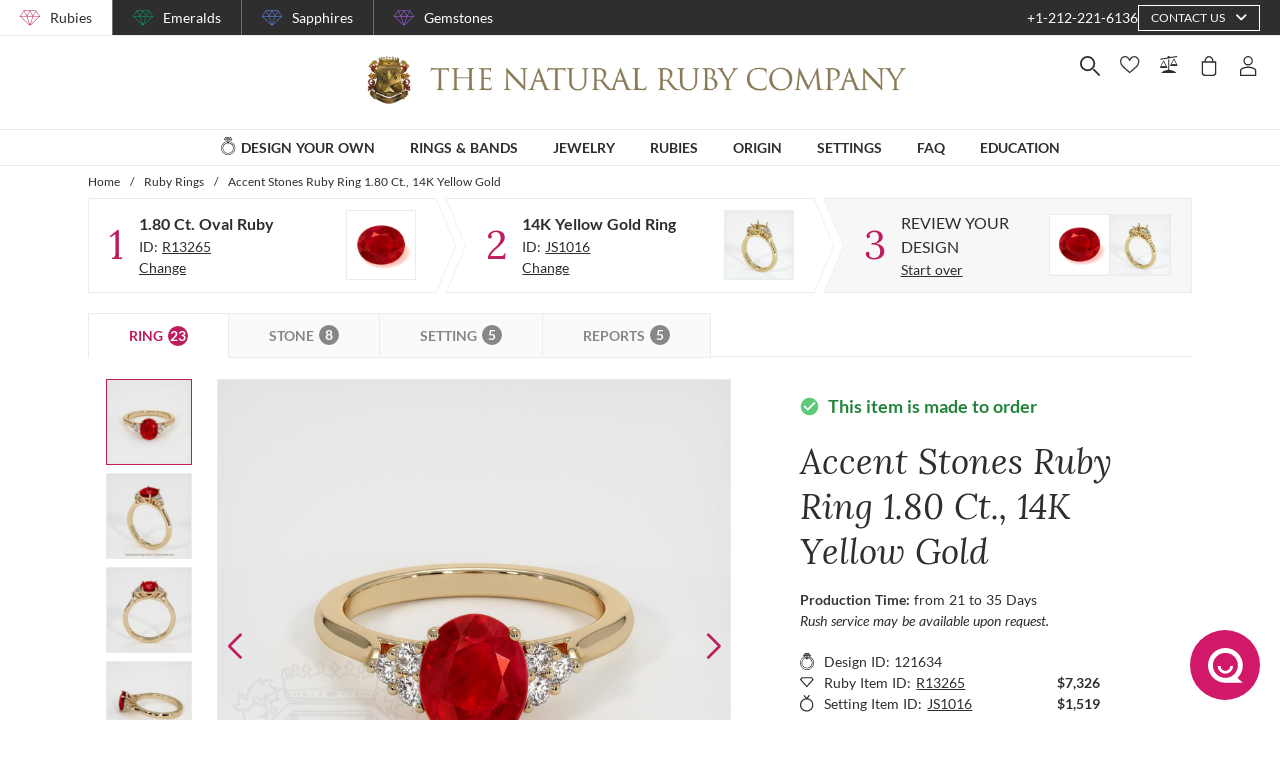

--- FILE ---
content_type: text/html; charset=utf-8
request_url: https://thenaturalrubycompany.com/design-your-own/review/red-ruby-ring-oval-1.80ct-14k-yellow-gold-js1016y14-r13265/
body_size: 171694
content:
<!doctype html>
<html data-n-head-ssr lang="en" data-n-head="%7B%22lang%22:%7B%22ssr%22:%22en%22%7D%7D">
  <head >
    <meta data-n-head="ssr" charset="utf-8"><meta data-n-head="ssr" name="p:domain_verify" content="a7c4a4085a03860ccd3222ab1738ee5c"><meta data-n-head="ssr" name="viewport" content="width=device-width, initial-scale=1"><meta data-n-head="ssr" name="theme-color" content="#e2e2e2"><meta data-n-head="ssr" property="name" name="name" content="The Natural Ruby Company"><meta data-n-head="ssr" property="lang" name="lang" content="en"><meta data-n-head="ssr" data-hid="title" name="title" property="title" content=" Ruby Ring 1.80 Ct. 14K Yellow Gold | The Natural Ruby Company"><meta data-n-head="ssr" data-hid="description" name="description" property="description" content="The ring features a beautiful, transparent GIA certified Red  1.80 carat oval shape red ruby with the dimensions of 8.00 x 6.58 x 3.85 mm and a mixed brilliant cut. It has a clarity grade of very slightly included (evaluated at eye level), vivid color saturation, and an excellent polish. The origin of this ruby is Burma (Myanmar). 

Also featured in the ring: White round shaped diamonds, weighing approx 0.12 carats, clarity Very Slightly Included (VS1, VS2) and a color grade of F. 

The ring is entirely set in 14K yellow gold. 

"><meta data-n-head="ssr" data-hid="navigation-page-title" name="navigation-page-title" property="navigation-page-title" content="Finalize Your "><meta data-n-head="ssr" data-hid="navigation-page-description" name="navigation-page-description" property="navigation-page-description" content=""><meta data-n-head="ssr" data-hid="twitter:card" name="twitter:card" property="twitter:card" content="summary"><meta data-n-head="ssr" data-hid="product:price:amount" name="product:price:amount" property="product:price:amount" content="8845"><meta data-n-head="ssr" data-hid="product:price:currency" name="product:price:currency" property="product:price:currency" content="USD"><meta data-n-head="ssr" data-hid="og:image_url" name="og:image_url" property="og:image_url" content="https://images.thenaturalsapphirecompany.com/previewandpast/js1016y14-r13265/image/red-ruby-ring-js1016y14-r13265-14k-yellow-gold-preview-request-view-01.jpg?d=750x750&amp;s=nrc&amp;v=20231213142307"><meta data-n-head="ssr" data-hid="og:url" name="og:url" property="og:url" content="https://thenaturalrubycompany.com/design-your-own/review/red-ruby-ring-oval-1.80ct-14k-yellow-gold-js1016y14-r13265/"><meta data-n-head="ssr" data-hid="og:type" name="og:type" property="og:type" content="product"><meta data-n-head="ssr" data-hid="fb:app_id" name="fb:app_id" property="fb:app_id" content="null"><title> Ruby Ring 1.80 Ct. 14K Yellow Gold | The Natural Ruby Company</title><link data-n-head="ssr" rel="preconnect" href="https://360images.thenaturalsapphirecompany.com/"><link data-n-head="ssr" rel="preconnect" href="https://images.thenaturalsapphirecompany.com/"><link data-n-head="ssr" rel="dns-prefetch" href="https://images.thenaturalsapphirecompany.com/"><link data-n-head="ssr" rel="preconnect" href="https://service.thenaturalsapphirecompany.com"><link data-n-head="ssr" rel="preload" as="font" crossOrigin="anonymous" href="/styles/fonts/Lora/woff2/Lora-Regular.woff2"><link data-n-head="ssr" rel="preload" as="font" crossOrigin="anonymous" href="/styles/fonts/Lora/woff2/Lora-Italic.woff2"><link data-n-head="ssr" rel="preload" as="font" crossOrigin="anonymous" href="/styles/fonts/Lato/woff2/Lato-Regular.woff2"><link data-n-head="ssr" rel="canonical" href="https://thenaturalrubycompany.com/design-your-own/review/red-ruby-ring-oval-1.80ct-14k-yellow-gold-js1016y14-r13265/"><link data-n-head="ssr" rel="stylesheet" type="text/css" href="https://service.thenaturalsapphirecompany.com/cdn/swiper-bundle.min.css"><script data-n-head="ssr" src="https://f86a65dca19a.edge.sdk.awswaf.com/f86a65dca19a/648b86f16b8e/challenge.js" defer></script><script data-n-head="ssr" type="application/ld+json">{"@context":"http://schema.org","@type":"WebSite","name":"The Natural Ruby Company","url":"https://thenaturalrubycompany.com/"}</script><script data-n-head="ssr" type="application/ld+json">{"@context":"http://schema.org","@type":"LocalBusiness","address":{"@type":"PostalAddress","streetAddress":"608 5th Avenue, 11th Floor Penthouse","addressRegion":"New York, NY 10020","addressCountry":"United States"},"description":"Head Office, Showroom & Workshop","name":"The Natural Ruby Company","priceRange":"$$","image":"https://thenaturalrubycompany.com/images/hi-res/logo@2x.jpg","telephone":"+1-212-221-6136"}</script><script data-n-head="ssr" type="application/ld+json">{"@context":"http://schema.org/","@type":"Product","name":"Accent Stones Ruby Ring 1.80 Ct., 14K Yellow Gold","image":["https://images.thenaturalsapphirecompany.com/previewandpast/js1016y14-r13265/image/red-ruby-ring-js1016y14-r13265-14k-yellow-gold-preview-request-view-01.jpg?d=750x750&s=nrc&v=20231213142307","https://images.thenaturalsapphirecompany.com/previewandpast/js1016y14-r13265/image/red-ruby-ring-js1016y14-r13265-14k-yellow-gold-preview-request-view-02.jpg?d=750x750&s=nrc&v=20231213142300","https://images.thenaturalsapphirecompany.com/previewandpast/js1016y14-r13265/image/red-ruby-ring-js1016y14-r13265-14k-yellow-gold-preview-request-view-03.jpg?d=750x750&s=nrc&v=20231213142301","https://images.thenaturalsapphirecompany.com/previewandpast/js1016y14-r13265/image/red-ruby-ring-js1016y14-r13265-14k-yellow-gold-preview-request-view-04.jpg?d=750x750&s=nrc&v=20231213142300","https://images.thenaturalsapphirecompany.com/previewandpast/js1016y14-r13265/appraisal/js1016y14-r13265_nsc_web.jpg"],"description":"<p>Introducing a captivating treasure from The Natural Ruby Company, this exquisite 1.80 carat oval-shaped ruby is a gem that transcends ordinary storytelling. Hailing from the legendary land of Burma, also known as Myanmar, this ruby carries the historical resonance of a region famed for producing the world's most magnificent rubies. The Burmese origins of this ruby lend it the romantic allure and authenticity that educated buyers seek in a truly valuable gemstone. Accompanied by a GIA certification, this gem assures the confidence of quality and authenticity, elevating its status as an exceptional acquisition.</p><p>Admire the aesthetic allure of this ruby with dimensions of 8.00 x 6.58 x 3.85 mm, featuring a sophisticated mixed brilliant cut that brings out its innate beauty. The cut ensures a dynamic interaction with light, allowing the ruby to exhibit a vibrant play of colors. No matter the lighting conditions, its fiery red color, rated as vivid color intensity, remains unwaveringly striking. In daylight, the ruby emits a rich red hue that seems ablaze with life, showcasing its unmatched brilliance. Under incandescent lighting, the gem takes on a deeper, more romantic tone, evoking warmth and passion. Conversely, in the soft glow of candlelight, the ruby shimmers with an enchanting presence, its internal reflections creating an irresistible allure.</p><p>Clarity is a measure of a gem's rarity, and this ruby holds a clarity grade of \"very slightly included,\" a testament to its quality as evaluated at eye level. Any inclusions present are subtle and minuscule, obscured by the intense vibrancy of the ruby's color and brilliance. These characteristics ensure that the stone remains captivating to the viewer while also emphasizing the rarity and natural beauty of the ruby itself. Its clarity enhances the gem's overall appeal, reflecting the quality standards that distinguish high-value gemstones. The excellent polish further aids in captivating the eye, as it allows for a mirror-like finish that accentuates the symmetry of the stone’s facets, resulting in unparalleled shine and clarity.</p><p>At The Natural Ruby Company, we pride ourselves on offering gemstones that encompass not just brilliance and beauty, but also a deep sense of history and origin. This ruby is not merely a stone; it is a piece of the Earth's artistry, formed over countless millennia. It embodies the luxury that appeals to discerning, educated buyers and represents an investment in both beauty and tradition. With this ruby, you receive a gem that shines magnificently, day or night, in ways that are both predictable and wondrously surprising. This unparalleled piece is an invitation to indulge in the storied legacy of Burmese gems, bringing a timeless radiance into your world.</p>","sku":"JS1016Y14-R13265","mpn":"JS1016Y14-R13265","brand":{"@type":"Thing","name":"The Natural Ruby Company"},"offers":{"@type":"Offer","priceCurrency":"USD","price":8845,"priceValidUntil":"2026-01-28","itemCondition":"http://schema.org/NewCondition","availability":"http://schema.org/InStock","seller":{"@type":"Organization","name":"The Natural Ruby Company"},"url":"https://thenaturalrubycompany.com//design-your-own/review/red-ruby-ring-oval-1.80ct-14k-yellow-gold-js1016y14-r13265/"}}</script><style data-vue-ssr-id="6f2b1ad0:0 205c1ee8:0 df561198:0 b8d2539e:0 302ed940:0 0b745a9b:0 f4802896:0 20ceea8b:0 7f914afb:0 5d01ddc1:0 e40c4acc:0 384baed0:0 45176234:0 3045d667:0 5fe79e5b:0 15c2a23c:0 1423dc1d:0 37e62628:0 61f6e810:0 63169d1e:0 7e5ceb76:0 2d718674:0 295fd4f6:0 5e5fa594:0 5e21139c:0 0d35759f:0 4208cc58:0 24cf2e00:0 33109437:0 c2780954:0 046afaea:0 30e27a8c:0 369a10b0:0 0055febf:0 4ffef993:0 025d38d8:0 3d71213c:0 e3146488:0 28b26a0c:0 4ed43cea:0 730fb09a:0 777c4e26:0 4ac6eb5e:0 1cf19111:0 2c19661e:0 f00c71b6:0 a0ef38aa:0 7e19e242:0 38900c0b:0 4b5a1aac:0 49ddbb7f:0 9ff64e0a:0 1b525404:0 192601c9:0 38fd742a:0 00acff6e:0 9f992f92:0 26cbeef3:0 9869d1d6:0 6e0b5fb4:0 d5d6a97e:0 7a1c32aa:0 261c915d:0 32bbbb7a:0 63b1a830:0 a03e58e2:0 255bd33f:0 67d818cc:0 6ed2fc59:0 fd22385c:0 8b0ad408:0 36ec1c6e:0 2b3dd8e2:0 1ce6f610:0 8fb64d8c:0 0fdb4b39:0 d18d0354:0 5e8b2822:0 c6cfdc44:0 0f1803eb:0 22128f9a:0 7c8087d2:0 7b79a841:0 43be3c84:0 2efe18d0:0 2e8fa375:0 4f4f8466:0 8549361a:0 799a789b:0 471c3e0c:0 7194ed3a:0 d9668cf0:0 6a769ff8:0 76055343:0 41ce8e14:0 0e5ee313:0 211d7096:0 14b73592:0 549e9fbf:0 02d2b39c:0 70649020:0 f7308f76:0 195c0ca3:0">/*!
 * Font Awesome Free 6.4.0 by @fontawesome - https://fontawesome.com
 * License - https://fontawesome.com/license/free (Icons: CC BY 4.0, Fonts: SIL OFL 1.1, Code: MIT License)
 * Copyright 2023 Fonticons, Inc.
 */.fa{font-family:"Font Awesome 6 Free";font-family:var(--fa-style-family,"Font Awesome 6 Free");font-weight:900;font-weight:var(--fa-style,900)}.fa,.fab,.far,.fas{-moz-osx-font-smoothing:grayscale;-webkit-font-smoothing:antialiased;font-feature-settings:normal;display:inline-block;display:var(--fa-display,inline-block);font-style:normal;font-variant:normal;line-height:1;text-rendering:auto}.far,.fas{font-family:"Font Awesome 6 Free"}.fab{font-family:"Font Awesome 6 Brands"}@keyframes fa-beat{0%,90%{transform:scale(1)}45%{transform:scale(1.25);transform:scale(var(--fa-beat-scale,1.25))}}@keyframes fa-bounce{0%{transform:scale(1) translateY(0)}10%{transform:scale(1.1,.9) translateY(0);transform:scale(var(--fa-bounce-start-scale-x,1.1),var(--fa-bounce-start-scale-y,.9)) translateY(0)}30%{transform:scale(.9,1.1) translateY(-.5em);transform:scale(var(--fa-bounce-jump-scale-x,.9),var(--fa-bounce-jump-scale-y,1.1)) translateY(var(--fa-bounce-height,-.5em))}50%{transform:scale(1.05,.95) translateY(0);transform:scale(var(--fa-bounce-land-scale-x,1.05),var(--fa-bounce-land-scale-y,.95)) translateY(0)}57%{transform:scale(1) translateY(-.125em);transform:scale(1) translateY(var(--fa-bounce-rebound,-.125em))}64%{transform:scale(1) translateY(0)}to{transform:scale(1) translateY(0)}}@keyframes fa-fade{50%{opacity:.4;opacity:var(--fa-fade-opacity,.4)}}@keyframes fa-beat-fade{0%,to{opacity:.4;opacity:var(--fa-beat-fade-opacity,.4);transform:scale(1)}50%{opacity:1;transform:scale(1.125);transform:scale(var(--fa-beat-fade-scale,1.125))}}@keyframes fa-flip{50%{transform:rotateY(-180deg);transform:rotate3d(var(--fa-flip-x,0),var(--fa-flip-y,1),var(--fa-flip-z,0),var(--fa-flip-angle,-180deg))}}@keyframes fa-shake{0%{transform:rotate(-15deg)}4%{transform:rotate(15deg)}24%,8%{transform:rotate(-18deg)}12%,28%{transform:rotate(18deg)}16%{transform:rotate(-22deg)}20%{transform:rotate(22deg)}32%{transform:rotate(-12deg)}36%{transform:rotate(12deg)}40%,to{transform:rotate(0deg)}}@keyframes fa-spin{0%{transform:rotate(0deg)}to{transform:rotate(1turn)}}.fa-calendar-alt:before{content:"\f073"}.fa-minus-circle:before{content:"\f056"}.fa-mail-bulk:before{content:"\f674"}.fa-caret-right:before{content:"\f0da"}.fa-compass:before{content:"\f14e"}.fa-flag:before{content:"\f024"}.fa-lock:before{content:"\f023"}.fa-hourglass-half:before{content:"\f252"}.fa-users:before{content:"\f0c0"}.fa-eye-slash:before{content:"\f070"}.fa-chevron-up:before{content:"\f077"}.fa-user:before{content:"\f007"}.fa-globe:before{content:"\f0ac"}.fa-venus-mars:before{content:"\f228"}.fa-city:before{content:"\f64f"}.fa-map-marked-alt:before{content:"\f5a0"}.fa-gift:before{content:"\f06b"}.fa-question-circle:before{content:"\f059"}.fa-eye:before{content:"\f06e"}.fa-phone:before{content:"\f095"}.fa-envelope:before{content:"\f0e0"}.fa-angle-down:before{content:"\f107"}.fa-credit-card:before{content:"\f09d"}.fa-map-marker-alt:before{content:"\f3c5"}.fa-chevron-down:before{content:"\f078"}.fa-copy:before{content:"\f0c5"}.fa-times:before,.fa-xmark:before{content:"\f00d"}.fa-angle-up:before{content:"\f106"}.fa-chevron-left:before{content:"\f053"}.fa-chevron-right:before{content:"\f054"}.fa-calendar:before{content:"\f133"}.fa-plus-circle:before{content:"\f055"}.fa-check:before{content:"\f00c"}.fa-angle-left:before{content:"\f104"}.sr-only{clip:rect(0,0,0,0);border-width:0;height:1px;margin:-1px;overflow:hidden;padding:0;position:absolute;white-space:nowrap;width:1px}:root{--fa-style-family-brands:"Font Awesome 6 Brands";--fa-font-brands:normal 400 1em/1 "Font Awesome 6 Brands"}@font-face{font-display:block;font-family:"Font Awesome 6 Brands";font-style:normal;font-weight:400;src:url(/_nuxt/fonts/fa-brands-400.8b0dded.woff2) format("woff2"),url(/_nuxt/fonts/fa-brands-400.0ab3921.ttf) format("truetype")}.fab{font-weight:400}.fa-instagram-square:before{content:"\e055"}.fa-facebook-f:before{content:"\f39e"}.fa-instagram:before{content:"\f16d"}.fa-pinterest-p:before{content:"\f231"}.fa-twitter:before{content:"\f099"}:root{--fa-font-regular:normal 400 1em/1 "Font Awesome 6 Free"}@font-face{font-display:block;font-family:"Font Awesome 6 Free";font-style:normal;font-weight:400;src:url(/_nuxt/fonts/fa-regular-400.61f30b7.woff2) format("woff2"),url(/_nuxt/fonts/fa-regular-400.2020673.ttf) format("truetype")}.far{font-weight:400}:root{--fa-style-family-classic:"Font Awesome 6 Free";--fa-font-solid:normal 900 1em/1 "Font Awesome 6 Free"}@font-face{font-display:block;font-family:"Font Awesome 6 Free";font-style:normal;font-weight:900;src:url(/_nuxt/fonts/fa-solid-900.c642783.woff2) format("woff2"),url(/_nuxt/fonts/fa-solid-900.e2ceb83.ttf) format("truetype")}.fas{font-weight:900}@font-face{font-display:block;font-family:"Font Awesome 5 Brands";font-weight:400;src:url(/_nuxt/fonts/fa-brands-400.8b0dded.woff2) format("woff2"),url(/_nuxt/fonts/fa-brands-400.0ab3921.ttf) format("truetype")}@font-face{font-display:block;font-family:"Font Awesome 5 Free";font-weight:900;src:url(/_nuxt/fonts/fa-solid-900.c642783.woff2) format("woff2"),url(/_nuxt/fonts/fa-solid-900.e2ceb83.ttf) format("truetype")}@font-face{font-display:block;font-family:"Font Awesome 5 Free";font-weight:400;src:url(/_nuxt/fonts/fa-regular-400.61f30b7.woff2) format("woff2"),url(/_nuxt/fonts/fa-regular-400.2020673.ttf) format("truetype")}@font-face{font-display:block;font-family:"FontAwesome";src:url(/_nuxt/fonts/fa-solid-900.c642783.woff2) format("woff2"),url(/_nuxt/fonts/fa-solid-900.e2ceb83.ttf) format("truetype")}@font-face{font-display:block;font-family:"FontAwesome";src:url(/_nuxt/fonts/fa-brands-400.8b0dded.woff2) format("woff2"),url(/_nuxt/fonts/fa-brands-400.0ab3921.ttf) format("truetype")}@font-face{font-display:block;font-family:"FontAwesome";src:url(/_nuxt/fonts/fa-regular-400.61f30b7.woff2) format("woff2"),url(/_nuxt/fonts/fa-regular-400.2020673.ttf) format("truetype");unicode-range:u+f003,u+f006,u+f014,u+f016-f017,u+f01a-f01b,u+f01d,u+f022,u+f03e,u+f044,u+f046,u+f05c-f05d,u+f06e,u+f070,u+f087-f088,u+f08a,u+f094,u+f096-f097,u+f09d,u+f0a0,u+f0a2,u+f0a4-f0a7,u+f0c5,u+f0c7,u+f0e5-f0e6,u+f0eb,u+f0f6-f0f8,u+f10c,u+f114-f115,u+f118-f11a,u+f11c-f11d,u+f133,u+f147,u+f14e,u+f150-f152,u+f185-f186,u+f18e,u+f190-f192,u+f196,u+f1c1-f1c9,u+f1d9,u+f1db,u+f1e3,u+f1ea,u+f1f7,u+f1f9,u+f20a,u+f247-f248,u+f24a,u+f24d,u+f255-f25b,u+f25d,u+f271-f274,u+f278,u+f27b,u+f28c,u+f28e,u+f29c,u+f2b5,u+f2b7,u+f2ba,u+f2bc,u+f2be,u+f2c0-f2c1,u+f2c3,u+f2d0,u+f2d2,u+f2d4,u+f2dc}@font-face{font-display:block;font-family:"FontAwesome";src:url(/_nuxt/fonts/fa-v4compatibility.4bc58bc.woff2) format("woff2"),url(/_nuxt/fonts/fa-v4compatibility.d20cedd.ttf) format("truetype");unicode-range:u+f041,u+f047,u+f065-f066,u+f07d-f07e,u+f080,u+f08b,u+f08e,u+f090,u+f09a,u+f0ac,u+f0ae,u+f0b2,u+f0d0,u+f0d6,u+f0e4,u+f0ec,u+f10a-f10b,u+f123,u+f13e,u+f148-f149,u+f14c,u+f156,u+f15e,u+f160-f161,u+f163,u+f175-f178,u+f195,u+f1f8,u+f219,u+f27a}
@media screen and (min-width:1840px){.container:not(.is-max-desktop):not(.is-max-widescreen):not(.is-max-fullhd){max-width:1776px!important}}/*! bulma.io v0.9.4 | MIT License | github.com/jgthms/bulma */.button,.file-cta,.file-name,.input,.pagination-ellipsis,.pagination-link,.pagination-next,.pagination-previous,.select select,.textarea{align-items:center;-moz-appearance:none;-webkit-appearance:none;border:1px solid transparent;border-radius:4px;box-shadow:none;display:inline-flex;font-size:1rem;height:2.5em;justify-content:flex-start;line-height:1.5;padding:calc(.5em - 1px) calc(.75em - 1px);position:relative;vertical-align:top}.button:active,.button:focus,.file-cta:active,.file-cta:focus,.file-name:active,.file-name:focus,.input:active,.input:focus,.is-active.button,.is-active.file-cta,.is-active.file-name,.is-active.input,.is-active.pagination-ellipsis,.is-active.pagination-link,.is-active.pagination-next,.is-active.pagination-previous,.is-active.textarea,.is-focused.button,.is-focused.file-cta,.is-focused.file-name,.is-focused.input,.is-focused.pagination-ellipsis,.is-focused.pagination-link,.is-focused.pagination-next,.is-focused.pagination-previous,.is-focused.textarea,.pagination-ellipsis:active,.pagination-ellipsis:focus,.pagination-link:active,.pagination-link:focus,.pagination-next:active,.pagination-next:focus,.pagination-previous:active,.pagination-previous:focus,.select select.is-active,.select select.is-focused,.select select:active,.select select:focus,.textarea:active,.textarea:focus{outline:none}.select fieldset[disabled] select,.select select[disabled],[disabled].button,[disabled].file-cta,[disabled].file-name,[disabled].input,[disabled].pagination-ellipsis,[disabled].pagination-link,[disabled].pagination-next,[disabled].pagination-previous,[disabled].textarea,fieldset[disabled] .button,fieldset[disabled] .file-cta,fieldset[disabled] .file-name,fieldset[disabled] .input,fieldset[disabled] .pagination-ellipsis,fieldset[disabled] .pagination-link,fieldset[disabled] .pagination-next,fieldset[disabled] .pagination-previous,fieldset[disabled] .select select,fieldset[disabled] .textarea{cursor:not-allowed}.breadcrumb,.button,.file,.is-unselectable,.pagination-ellipsis,.pagination-link,.pagination-next,.pagination-previous,.tabs{-webkit-touch-callout:none;-webkit-user-select:none;-moz-user-select:none;user-select:none}.navbar-link:not(.is-arrowless):after,.select:not(.is-multiple):not(.is-loading):after{border:3px solid transparent;border-radius:2px;border-right:0;border-top:0;content:" ";display:block;height:.625em;margin-top:-.4375em;pointer-events:none;position:absolute;top:50%;transform:rotate(-45deg);transform-origin:center;width:.625em}.block:not(:last-child),.box:not(:last-child),.breadcrumb:not(:last-child),.content:not(:last-child),.level:not(:last-child),.message:not(:last-child),.notification:not(:last-child),.pagination:not(:last-child),.progress:not(:last-child),.subtitle:not(:last-child),.table-container:not(:last-child),.table:not(:last-child),.tabs:not(:last-child),.title:not(:last-child){margin-bottom:1.5rem}.delete,.modal-close{-webkit-touch-callout:none;-moz-appearance:none;-webkit-appearance:none;background-color:rgba(46,46,46,.2);border:none;border-radius:9999px;cursor:pointer;display:inline-block;flex-grow:0;flex-shrink:0;font-size:0;height:20px;max-height:20px;max-width:20px;min-height:20px;min-width:20px;outline:none;pointer-events:auto;position:relative;-webkit-user-select:none;-moz-user-select:none;user-select:none;vertical-align:top;width:20px}.delete:after,.delete:before,.modal-close:after,.modal-close:before{background-color:#fff;content:"";display:block;left:50%;position:absolute;top:50%;transform:translateX(-50%) translateY(-50%) rotate(45deg);transform-origin:center center}.delete:before,.modal-close:before{height:2px;width:50%}.delete:after,.modal-close:after{height:50%;width:2px}.delete:focus,.delete:hover,.modal-close:focus,.modal-close:hover{background-color:rgba(46,46,46,.3)}.delete:active,.modal-close:active{background-color:rgba(46,46,46,.4)}.is-small.delete,.is-small.modal-close{height:16px;max-height:16px;max-width:16px;min-height:16px;min-width:16px;width:16px}.is-medium.delete,.is-medium.modal-close{height:24px;max-height:24px;max-width:24px;min-height:24px;min-width:24px;width:24px}.is-large.delete,.is-large.modal-close{height:32px;max-height:32px;max-width:32px;min-height:32px;min-width:32px;width:32px}.button.is-loading:after,.control.is-loading:after,.loader,.select.is-loading:after{animation:spinAround .5s linear infinite;border-color:transparent transparent #dbdbdb #dbdbdb;border-radius:9999px;border-style:solid;border-width:2px;content:"";display:block;height:1em;position:relative;width:1em}.hero-video,.image.is-16by9 .has-ratio,.image.is-16by9 img,.image.is-1by1 .has-ratio,.image.is-1by1 img,.image.is-1by2 .has-ratio,.image.is-1by2 img,.image.is-1by3 .has-ratio,.image.is-1by3 img,.image.is-2by1 .has-ratio,.image.is-2by1 img,.image.is-2by3 .has-ratio,.image.is-2by3 img,.image.is-3by1 .has-ratio,.image.is-3by1 img,.image.is-3by2 .has-ratio,.image.is-3by2 img,.image.is-3by4 .has-ratio,.image.is-3by4 img,.image.is-3by5 .has-ratio,.image.is-3by5 img,.image.is-4by3 .has-ratio,.image.is-4by3 img,.image.is-4by5 .has-ratio,.image.is-4by5 img,.image.is-5by3 .has-ratio,.image.is-5by3 img,.image.is-5by4 .has-ratio,.image.is-5by4 img,.image.is-9by16 .has-ratio,.image.is-9by16 img,.image.is-square .has-ratio,.image.is-square img,.is-overlay,.modal,.modal-background{bottom:0;left:0;position:absolute;right:0;top:0}.navbar-burger{color:currentColor;font-family:inherit;font-size:1em}/*! minireset.css v0.0.6 | MIT License | github.com/jgthms/minireset.css */.navbar-burger,blockquote,body,dd,dl,dt,fieldset,figure,h1,h2,h3,h4,h5,h6,hr,html,iframe,legend,li,ol,p,pre,textarea,ul{margin:0;padding:0}h1,h2,h3,h4,h5,h6{font-size:100%;font-weight:400}ul{list-style:none}button,input,select,textarea{margin:0}html{box-sizing:border-box}*,:after,:before{box-sizing:inherit}img,video{height:auto;max-width:100%}iframe{border:0}table{border-collapse:collapse;border-spacing:0}td,th{padding:0}td:not([align]),th:not([align]){text-align:inherit}html{-moz-osx-font-smoothing:grayscale;-webkit-font-smoothing:antialiased;-webkit-text-size-adjust:100%;-moz-text-size-adjust:100%;text-size-adjust:100%;background-color:#fff;font-size:16px;min-width:300px;overflow-x:hidden;overflow-y:scroll;text-rendering:optimizeLegibility}article,aside,figure,footer,header,hgroup,section{display:block}body,button,input,optgroup,select,textarea{font-family:BlinkMacSystemFont,-apple-system,"Segoe UI","Roboto","Oxygen","Ubuntu","Cantarell","Fira Sans","Droid Sans","Helvetica Neue","Helvetica","Arial",sans-serif}code,pre{-moz-osx-font-smoothing:auto;-webkit-font-smoothing:auto;font-family:monospace}body{color:#4a4a4a;font-size:1em;font-weight:400;line-height:1.5}a{color:#485fc7;cursor:pointer;-webkit-text-decoration:none;text-decoration:none}a strong{color:currentColor}a:hover{color:#363636}code{color:#da1039;font-size:.875em;font-weight:400;padding:.25em .5em}code,hr{background-color:#f5f5f5}hr{border:none;display:block;height:2px;margin:1.5rem 0}img{height:auto;max-width:100%}input[type=checkbox],input[type=radio]{vertical-align:baseline}small{font-size:.875em}span{font-style:inherit;font-weight:inherit}strong{color:#363636;font-weight:700}fieldset{border:none}pre{-webkit-overflow-scrolling:touch;word-wrap:normal;background-color:#f5f5f5;color:#4a4a4a;font-size:.875em;overflow-x:auto;padding:1.25rem 1.5rem;white-space:pre}pre code{background-color:transparent;color:currentColor;font-size:1em;padding:0}table td,table th{vertical-align:top}table td:not([align]),table th:not([align]){text-align:inherit}table th{color:#363636}@keyframes spinAround{0%{transform:rotate(0deg)}to{transform:rotate(359deg)}}.box{background-color:#fff;border-radius:6px;box-shadow:0 .5em 1em -.125em rgba(46,46,46,.1),0 0 0 1px rgba(46,46,46,.02);color:#4a4a4a;display:block;padding:1.25rem}a.box:focus,a.box:hover{box-shadow:0 .5em 1em -.125em rgba(46,46,46,.1),0 0 0 1px #485fc7}a.box:active{box-shadow:inset 0 1px 2px rgba(46,46,46,.2),0 0 0 1px #485fc7}.button{background-color:#fff;border-color:#dbdbdb;border-width:1px;color:#363636;cursor:pointer;justify-content:center;padding:calc(.5em - 1px) 1em;text-align:center;white-space:nowrap}.button strong{color:inherit}.button .icon,.button .icon.is-large,.button .icon.is-medium,.button .icon.is-small{height:1.5em;width:1.5em}.button .icon:first-child:not(:last-child){margin-left:calc(-.5em - 1px);margin-right:.25em}.button .icon:last-child:not(:first-child){margin-left:.25em;margin-right:calc(-.5em - 1px)}.button .icon:first-child:last-child{margin-left:calc(-.5em - 1px);margin-right:calc(-.5em - 1px)}.button.is-hovered,.button:hover{border-color:#b5b5b5;color:#363636}.button.is-focused,.button:focus{border-color:#485fc7;color:#363636}.button.is-focused:not(:active),.button:focus:not(:active){box-shadow:0 0 0 .125em rgba(72,95,199,.25)}.button.is-active,.button:active{border-color:#4a4a4a;color:#363636}.button.is-text{background-color:transparent;border-color:transparent;color:#4a4a4a;-webkit-text-decoration:underline;text-decoration:underline}.button.is-text.is-focused,.button.is-text.is-hovered,.button.is-text:focus,.button.is-text:hover{background-color:#f5f5f5;color:#363636}.button.is-text.is-active,.button.is-text:active{background-color:#e8e8e8;color:#363636}.button.is-text[disabled],fieldset[disabled] .button.is-text{background-color:transparent;border-color:transparent;box-shadow:none}.button.is-ghost{background:none;border-color:transparent;color:#485fc7;-webkit-text-decoration:none;text-decoration:none}.button.is-ghost.is-hovered,.button.is-ghost:hover{color:#485fc7;-webkit-text-decoration:underline;text-decoration:underline}.button.is-white{background-color:#fff;border-color:transparent;color:#2e2e2e}.button.is-white.is-hovered,.button.is-white:hover{background-color:#f9f9f9;border-color:transparent;color:#2e2e2e}.button.is-white.is-focused,.button.is-white:focus{border-color:transparent;color:#2e2e2e}.button.is-white.is-focused:not(:active),.button.is-white:focus:not(:active){box-shadow:0 0 0 .125em hsla(0,0%,100%,.25)}.button.is-white.is-active,.button.is-white:active{background-color:#f2f2f2;border-color:transparent;color:#2e2e2e}.button.is-white[disabled],fieldset[disabled] .button.is-white{background-color:#fff;border-color:#fff;box-shadow:none}.button.is-white.is-inverted{background-color:#2e2e2e;color:#fff}.button.is-white.is-inverted.is-hovered,.button.is-white.is-inverted:hover{background-color:#212121}.button.is-white.is-inverted[disabled],fieldset[disabled] .button.is-white.is-inverted{background-color:#2e2e2e;border-color:transparent;box-shadow:none;color:#fff}.button.is-white.is-loading:after{border-color:transparent transparent #2e2e2e #2e2e2e!important}.button.is-white.is-outlined{background-color:transparent;border-color:#fff;color:#fff}.button.is-white.is-outlined.is-focused,.button.is-white.is-outlined.is-hovered,.button.is-white.is-outlined:focus,.button.is-white.is-outlined:hover{background-color:#fff;border-color:#fff;color:#2e2e2e}.button.is-white.is-outlined.is-loading:after{border-color:transparent transparent #fff #fff!important}.button.is-white.is-outlined.is-loading.is-focused:after,.button.is-white.is-outlined.is-loading.is-hovered:after,.button.is-white.is-outlined.is-loading:focus:after,.button.is-white.is-outlined.is-loading:hover:after{border-color:transparent transparent #2e2e2e #2e2e2e!important}.button.is-white.is-outlined[disabled],fieldset[disabled] .button.is-white.is-outlined{background-color:transparent;border-color:#fff;box-shadow:none;color:#fff}.button.is-white.is-inverted.is-outlined{background-color:transparent;border-color:#2e2e2e;color:#2e2e2e}.button.is-white.is-inverted.is-outlined.is-focused,.button.is-white.is-inverted.is-outlined.is-hovered,.button.is-white.is-inverted.is-outlined:focus,.button.is-white.is-inverted.is-outlined:hover{background-color:#2e2e2e;color:#fff}.button.is-white.is-inverted.is-outlined.is-loading.is-focused:after,.button.is-white.is-inverted.is-outlined.is-loading.is-hovered:after,.button.is-white.is-inverted.is-outlined.is-loading:focus:after,.button.is-white.is-inverted.is-outlined.is-loading:hover:after{border-color:transparent transparent #fff #fff!important}.button.is-white.is-inverted.is-outlined[disabled],fieldset[disabled] .button.is-white.is-inverted.is-outlined{background-color:transparent;border-color:#2e2e2e;box-shadow:none;color:#2e2e2e}.button.is-black{background-color:#2e2e2e;border-color:transparent;color:#fff}.button.is-black.is-hovered,.button.is-black:hover{background-color:#282828;border-color:transparent;color:#fff}.button.is-black.is-focused,.button.is-black:focus{border-color:transparent;color:#fff}.button.is-black.is-focused:not(:active),.button.is-black:focus:not(:active){box-shadow:0 0 0 .125em rgba(46,46,46,.25)}.button.is-black.is-active,.button.is-black:active{background-color:#212121;border-color:transparent;color:#fff}.button.is-black[disabled],fieldset[disabled] .button.is-black{background-color:#2e2e2e;border-color:#2e2e2e;box-shadow:none}.button.is-black.is-inverted{background-color:#fff;color:#2e2e2e}.button.is-black.is-inverted.is-hovered,.button.is-black.is-inverted:hover{background-color:#f2f2f2}.button.is-black.is-inverted[disabled],fieldset[disabled] .button.is-black.is-inverted{background-color:#fff;border-color:transparent;box-shadow:none;color:#2e2e2e}.button.is-black.is-loading:after{border-color:transparent transparent #fff #fff!important}.button.is-black.is-outlined{background-color:transparent;border-color:#2e2e2e;color:#2e2e2e}.button.is-black.is-outlined.is-focused,.button.is-black.is-outlined.is-hovered,.button.is-black.is-outlined:focus,.button.is-black.is-outlined:hover{background-color:#2e2e2e;border-color:#2e2e2e;color:#fff}.button.is-black.is-outlined.is-loading:after{border-color:transparent transparent #2e2e2e #2e2e2e!important}.button.is-black.is-outlined.is-loading.is-focused:after,.button.is-black.is-outlined.is-loading.is-hovered:after,.button.is-black.is-outlined.is-loading:focus:after,.button.is-black.is-outlined.is-loading:hover:after{border-color:transparent transparent #fff #fff!important}.button.is-black.is-outlined[disabled],fieldset[disabled] .button.is-black.is-outlined{background-color:transparent;border-color:#2e2e2e;box-shadow:none;color:#2e2e2e}.button.is-black.is-inverted.is-outlined{background-color:transparent;border-color:#fff;color:#fff}.button.is-black.is-inverted.is-outlined.is-focused,.button.is-black.is-inverted.is-outlined.is-hovered,.button.is-black.is-inverted.is-outlined:focus,.button.is-black.is-inverted.is-outlined:hover{background-color:#fff;color:#2e2e2e}.button.is-black.is-inverted.is-outlined.is-loading.is-focused:after,.button.is-black.is-inverted.is-outlined.is-loading.is-hovered:after,.button.is-black.is-inverted.is-outlined.is-loading:focus:after,.button.is-black.is-inverted.is-outlined.is-loading:hover:after{border-color:transparent transparent #2e2e2e #2e2e2e!important}.button.is-black.is-inverted.is-outlined[disabled],fieldset[disabled] .button.is-black.is-inverted.is-outlined{background-color:transparent;border-color:#fff;box-shadow:none;color:#fff}.button.is-light{background-color:#f5f5f5;border-color:transparent;color:rgba(0,0,0,.7)}.button.is-light.is-hovered,.button.is-light:hover{background-color:#eee;border-color:transparent;color:rgba(0,0,0,.7)}.button.is-light.is-focused,.button.is-light:focus{border-color:transparent;color:rgba(0,0,0,.7)}.button.is-light.is-focused:not(:active),.button.is-light:focus:not(:active){box-shadow:0 0 0 .125em hsla(0,0%,96%,.25)}.button.is-light.is-active,.button.is-light:active{background-color:#e8e8e8;border-color:transparent;color:rgba(0,0,0,.7)}.button.is-light[disabled],fieldset[disabled] .button.is-light{background-color:#f5f5f5;border-color:#f5f5f5;box-shadow:none}.button.is-light.is-inverted{color:#f5f5f5}.button.is-light.is-inverted,.button.is-light.is-inverted.is-hovered,.button.is-light.is-inverted:hover{background-color:rgba(0,0,0,.7)}.button.is-light.is-inverted[disabled],fieldset[disabled] .button.is-light.is-inverted{background-color:rgba(0,0,0,.7);border-color:transparent;box-shadow:none;color:#f5f5f5}.button.is-light.is-loading:after{border-color:transparent transparent rgba(0,0,0,.7) rgba(0,0,0,.7)!important}.button.is-light.is-outlined{background-color:transparent;border-color:#f5f5f5;color:#f5f5f5}.button.is-light.is-outlined.is-focused,.button.is-light.is-outlined.is-hovered,.button.is-light.is-outlined:focus,.button.is-light.is-outlined:hover{background-color:#f5f5f5;border-color:#f5f5f5;color:rgba(0,0,0,.7)}.button.is-light.is-outlined.is-loading:after{border-color:transparent transparent #f5f5f5 #f5f5f5!important}.button.is-light.is-outlined.is-loading.is-focused:after,.button.is-light.is-outlined.is-loading.is-hovered:after,.button.is-light.is-outlined.is-loading:focus:after,.button.is-light.is-outlined.is-loading:hover:after{border-color:transparent transparent rgba(0,0,0,.7) rgba(0,0,0,.7)!important}.button.is-light.is-outlined[disabled],fieldset[disabled] .button.is-light.is-outlined{background-color:transparent;border-color:#f5f5f5;box-shadow:none;color:#f5f5f5}.button.is-light.is-inverted.is-outlined{background-color:transparent;border-color:rgba(0,0,0,.7);color:rgba(0,0,0,.7)}.button.is-light.is-inverted.is-outlined.is-focused,.button.is-light.is-inverted.is-outlined.is-hovered,.button.is-light.is-inverted.is-outlined:focus,.button.is-light.is-inverted.is-outlined:hover{background-color:rgba(0,0,0,.7);color:#f5f5f5}.button.is-light.is-inverted.is-outlined.is-loading.is-focused:after,.button.is-light.is-inverted.is-outlined.is-loading.is-hovered:after,.button.is-light.is-inverted.is-outlined.is-loading:focus:after,.button.is-light.is-inverted.is-outlined.is-loading:hover:after{border-color:transparent transparent #f5f5f5 #f5f5f5!important}.button.is-light.is-inverted.is-outlined[disabled],fieldset[disabled] .button.is-light.is-inverted.is-outlined{background-color:transparent;border-color:rgba(0,0,0,.7);box-shadow:none;color:rgba(0,0,0,.7)}.button.is-dark{background-color:#363636;border-color:transparent;color:#fff}.button.is-dark.is-hovered,.button.is-dark:hover{background-color:#2f2f2f;border-color:transparent;color:#fff}.button.is-dark.is-focused,.button.is-dark:focus{border-color:transparent;color:#fff}.button.is-dark.is-focused:not(:active),.button.is-dark:focus:not(:active){box-shadow:0 0 0 .125em rgba(54,54,54,.25)}.button.is-dark.is-active,.button.is-dark:active{background-color:#292929;border-color:transparent;color:#fff}.button.is-dark[disabled],fieldset[disabled] .button.is-dark{background-color:#363636;border-color:#363636;box-shadow:none}.button.is-dark.is-inverted{background-color:#fff;color:#363636}.button.is-dark.is-inverted.is-hovered,.button.is-dark.is-inverted:hover{background-color:#f2f2f2}.button.is-dark.is-inverted[disabled],fieldset[disabled] .button.is-dark.is-inverted{background-color:#fff;border-color:transparent;box-shadow:none;color:#363636}.button.is-dark.is-loading:after{border-color:transparent transparent #fff #fff!important}.button.is-dark.is-outlined{background-color:transparent;border-color:#363636;color:#363636}.button.is-dark.is-outlined.is-focused,.button.is-dark.is-outlined.is-hovered,.button.is-dark.is-outlined:focus,.button.is-dark.is-outlined:hover{background-color:#363636;border-color:#363636;color:#fff}.button.is-dark.is-outlined.is-loading:after{border-color:transparent transparent #363636 #363636!important}.button.is-dark.is-outlined.is-loading.is-focused:after,.button.is-dark.is-outlined.is-loading.is-hovered:after,.button.is-dark.is-outlined.is-loading:focus:after,.button.is-dark.is-outlined.is-loading:hover:after{border-color:transparent transparent #fff #fff!important}.button.is-dark.is-outlined[disabled],fieldset[disabled] .button.is-dark.is-outlined{background-color:transparent;border-color:#363636;box-shadow:none;color:#363636}.button.is-dark.is-inverted.is-outlined{background-color:transparent;border-color:#fff;color:#fff}.button.is-dark.is-inverted.is-outlined.is-focused,.button.is-dark.is-inverted.is-outlined.is-hovered,.button.is-dark.is-inverted.is-outlined:focus,.button.is-dark.is-inverted.is-outlined:hover{background-color:#fff;color:#363636}.button.is-dark.is-inverted.is-outlined.is-loading.is-focused:after,.button.is-dark.is-inverted.is-outlined.is-loading.is-hovered:after,.button.is-dark.is-inverted.is-outlined.is-loading:focus:after,.button.is-dark.is-inverted.is-outlined.is-loading:hover:after{border-color:transparent transparent #363636 #363636!important}.button.is-dark.is-inverted.is-outlined[disabled],fieldset[disabled] .button.is-dark.is-inverted.is-outlined{background-color:transparent;border-color:#fff;box-shadow:none;color:#fff}.button.is-primary{background-color:#00d1b2;border-color:transparent;color:#fff}.button.is-primary.is-hovered,.button.is-primary:hover{background-color:#00c4a7;border-color:transparent;color:#fff}.button.is-primary.is-focused,.button.is-primary:focus{border-color:transparent;color:#fff}.button.is-primary.is-focused:not(:active),.button.is-primary:focus:not(:active){box-shadow:0 0 0 .125em rgba(0,209,178,.25)}.button.is-primary.is-active,.button.is-primary:active{background-color:#00b89c;border-color:transparent;color:#fff}.button.is-primary[disabled],fieldset[disabled] .button.is-primary{background-color:#00d1b2;border-color:#00d1b2;box-shadow:none}.button.is-primary.is-inverted{background-color:#fff;color:#00d1b2}.button.is-primary.is-inverted.is-hovered,.button.is-primary.is-inverted:hover{background-color:#f2f2f2}.button.is-primary.is-inverted[disabled],fieldset[disabled] .button.is-primary.is-inverted{background-color:#fff;border-color:transparent;box-shadow:none;color:#00d1b2}.button.is-primary.is-loading:after{border-color:transparent transparent #fff #fff!important}.button.is-primary.is-outlined{background-color:transparent;border-color:#00d1b2;color:#00d1b2}.button.is-primary.is-outlined.is-focused,.button.is-primary.is-outlined.is-hovered,.button.is-primary.is-outlined:focus,.button.is-primary.is-outlined:hover{background-color:#00d1b2;border-color:#00d1b2;color:#fff}.button.is-primary.is-outlined.is-loading:after{border-color:transparent transparent #00d1b2 #00d1b2!important}.button.is-primary.is-outlined.is-loading.is-focused:after,.button.is-primary.is-outlined.is-loading.is-hovered:after,.button.is-primary.is-outlined.is-loading:focus:after,.button.is-primary.is-outlined.is-loading:hover:after{border-color:transparent transparent #fff #fff!important}.button.is-primary.is-outlined[disabled],fieldset[disabled] .button.is-primary.is-outlined{background-color:transparent;border-color:#00d1b2;box-shadow:none;color:#00d1b2}.button.is-primary.is-inverted.is-outlined{background-color:transparent;border-color:#fff;color:#fff}.button.is-primary.is-inverted.is-outlined.is-focused,.button.is-primary.is-inverted.is-outlined.is-hovered,.button.is-primary.is-inverted.is-outlined:focus,.button.is-primary.is-inverted.is-outlined:hover{background-color:#fff;color:#00d1b2}.button.is-primary.is-inverted.is-outlined.is-loading.is-focused:after,.button.is-primary.is-inverted.is-outlined.is-loading.is-hovered:after,.button.is-primary.is-inverted.is-outlined.is-loading:focus:after,.button.is-primary.is-inverted.is-outlined.is-loading:hover:after{border-color:transparent transparent #00d1b2 #00d1b2!important}.button.is-primary.is-inverted.is-outlined[disabled],fieldset[disabled] .button.is-primary.is-inverted.is-outlined{background-color:transparent;border-color:#fff;box-shadow:none;color:#fff}.button.is-primary.is-light{background-color:#ebfffc;color:#00947e}.button.is-primary.is-light.is-hovered,.button.is-primary.is-light:hover{background-color:#defffa;border-color:transparent;color:#00947e}.button.is-primary.is-light.is-active,.button.is-primary.is-light:active{background-color:#d1fff8;border-color:transparent;color:#00947e}.button.is-link{background-color:#485fc7;border-color:transparent;color:#fff}.button.is-link.is-hovered,.button.is-link:hover{background-color:#3e56c4;border-color:transparent;color:#fff}.button.is-link.is-focused,.button.is-link:focus{border-color:transparent;color:#fff}.button.is-link.is-focused:not(:active),.button.is-link:focus:not(:active){box-shadow:0 0 0 .125em rgba(72,95,199,.25)}.button.is-link.is-active,.button.is-link:active{background-color:#3a51bb;border-color:transparent;color:#fff}.button.is-link[disabled],fieldset[disabled] .button.is-link{background-color:#485fc7;border-color:#485fc7;box-shadow:none}.button.is-link.is-inverted{background-color:#fff;color:#485fc7}.button.is-link.is-inverted.is-hovered,.button.is-link.is-inverted:hover{background-color:#f2f2f2}.button.is-link.is-inverted[disabled],fieldset[disabled] .button.is-link.is-inverted{background-color:#fff;border-color:transparent;box-shadow:none;color:#485fc7}.button.is-link.is-loading:after{border-color:transparent transparent #fff #fff!important}.button.is-link.is-outlined{background-color:transparent;border-color:#485fc7;color:#485fc7}.button.is-link.is-outlined.is-focused,.button.is-link.is-outlined.is-hovered,.button.is-link.is-outlined:focus,.button.is-link.is-outlined:hover{background-color:#485fc7;border-color:#485fc7;color:#fff}.button.is-link.is-outlined.is-loading:after{border-color:transparent transparent #485fc7 #485fc7!important}.button.is-link.is-outlined.is-loading.is-focused:after,.button.is-link.is-outlined.is-loading.is-hovered:after,.button.is-link.is-outlined.is-loading:focus:after,.button.is-link.is-outlined.is-loading:hover:after{border-color:transparent transparent #fff #fff!important}.button.is-link.is-outlined[disabled],fieldset[disabled] .button.is-link.is-outlined{background-color:transparent;border-color:#485fc7;box-shadow:none;color:#485fc7}.button.is-link.is-inverted.is-outlined{background-color:transparent;border-color:#fff;color:#fff}.button.is-link.is-inverted.is-outlined.is-focused,.button.is-link.is-inverted.is-outlined.is-hovered,.button.is-link.is-inverted.is-outlined:focus,.button.is-link.is-inverted.is-outlined:hover{background-color:#fff;color:#485fc7}.button.is-link.is-inverted.is-outlined.is-loading.is-focused:after,.button.is-link.is-inverted.is-outlined.is-loading.is-hovered:after,.button.is-link.is-inverted.is-outlined.is-loading:focus:after,.button.is-link.is-inverted.is-outlined.is-loading:hover:after{border-color:transparent transparent #485fc7 #485fc7!important}.button.is-link.is-inverted.is-outlined[disabled],fieldset[disabled] .button.is-link.is-inverted.is-outlined{background-color:transparent;border-color:#fff;box-shadow:none;color:#fff}.button.is-link.is-light{background-color:#eff1fa;color:#3850b7}.button.is-link.is-light.is-hovered,.button.is-link.is-light:hover{background-color:#e6e9f7;border-color:transparent;color:#3850b7}.button.is-link.is-light.is-active,.button.is-link.is-light:active{background-color:#dce0f4;border-color:transparent;color:#3850b7}.button.is-info{background-color:#3e8ed0;border-color:transparent;color:#fff}.button.is-info.is-hovered,.button.is-info:hover{background-color:#3488ce;border-color:transparent;color:#fff}.button.is-info.is-focused,.button.is-info:focus{border-color:transparent;color:#fff}.button.is-info.is-focused:not(:active),.button.is-info:focus:not(:active){box-shadow:0 0 0 .125em rgba(62,142,208,.25)}.button.is-info.is-active,.button.is-info:active{background-color:#3082c5;border-color:transparent;color:#fff}.button.is-info[disabled],fieldset[disabled] .button.is-info{background-color:#3e8ed0;border-color:#3e8ed0;box-shadow:none}.button.is-info.is-inverted{background-color:#fff;color:#3e8ed0}.button.is-info.is-inverted.is-hovered,.button.is-info.is-inverted:hover{background-color:#f2f2f2}.button.is-info.is-inverted[disabled],fieldset[disabled] .button.is-info.is-inverted{background-color:#fff;border-color:transparent;box-shadow:none;color:#3e8ed0}.button.is-info.is-loading:after{border-color:transparent transparent #fff #fff!important}.button.is-info.is-outlined{background-color:transparent;border-color:#3e8ed0;color:#3e8ed0}.button.is-info.is-outlined.is-focused,.button.is-info.is-outlined.is-hovered,.button.is-info.is-outlined:focus,.button.is-info.is-outlined:hover{background-color:#3e8ed0;border-color:#3e8ed0;color:#fff}.button.is-info.is-outlined.is-loading:after{border-color:transparent transparent #3e8ed0 #3e8ed0!important}.button.is-info.is-outlined.is-loading.is-focused:after,.button.is-info.is-outlined.is-loading.is-hovered:after,.button.is-info.is-outlined.is-loading:focus:after,.button.is-info.is-outlined.is-loading:hover:after{border-color:transparent transparent #fff #fff!important}.button.is-info.is-outlined[disabled],fieldset[disabled] .button.is-info.is-outlined{background-color:transparent;border-color:#3e8ed0;box-shadow:none;color:#3e8ed0}.button.is-info.is-inverted.is-outlined{background-color:transparent;border-color:#fff;color:#fff}.button.is-info.is-inverted.is-outlined.is-focused,.button.is-info.is-inverted.is-outlined.is-hovered,.button.is-info.is-inverted.is-outlined:focus,.button.is-info.is-inverted.is-outlined:hover{background-color:#fff;color:#3e8ed0}.button.is-info.is-inverted.is-outlined.is-loading.is-focused:after,.button.is-info.is-inverted.is-outlined.is-loading.is-hovered:after,.button.is-info.is-inverted.is-outlined.is-loading:focus:after,.button.is-info.is-inverted.is-outlined.is-loading:hover:after{border-color:transparent transparent #3e8ed0 #3e8ed0!important}.button.is-info.is-inverted.is-outlined[disabled],fieldset[disabled] .button.is-info.is-inverted.is-outlined{background-color:transparent;border-color:#fff;box-shadow:none;color:#fff}.button.is-info.is-light{background-color:#eff5fb;color:#296fa8}.button.is-info.is-light.is-hovered,.button.is-info.is-light:hover{background-color:#e4eff9;border-color:transparent;color:#296fa8}.button.is-info.is-light.is-active,.button.is-info.is-light:active{background-color:#dae9f6;border-color:transparent;color:#296fa8}.button.is-success{background-color:#48c78e;border-color:transparent;color:#fff}.button.is-success.is-hovered,.button.is-success:hover{background-color:#3ec487;border-color:transparent;color:#fff}.button.is-success.is-focused,.button.is-success:focus{border-color:transparent;color:#fff}.button.is-success.is-focused:not(:active),.button.is-success:focus:not(:active){box-shadow:0 0 0 .125em rgba(72,199,142,.25)}.button.is-success.is-active,.button.is-success:active{background-color:#3abb81;border-color:transparent;color:#fff}.button.is-success[disabled],fieldset[disabled] .button.is-success{background-color:#48c78e;border-color:#48c78e;box-shadow:none}.button.is-success.is-inverted{background-color:#fff;color:#48c78e}.button.is-success.is-inverted.is-hovered,.button.is-success.is-inverted:hover{background-color:#f2f2f2}.button.is-success.is-inverted[disabled],fieldset[disabled] .button.is-success.is-inverted{background-color:#fff;border-color:transparent;box-shadow:none;color:#48c78e}.button.is-success.is-loading:after{border-color:transparent transparent #fff #fff!important}.button.is-success.is-outlined{background-color:transparent;border-color:#48c78e;color:#48c78e}.button.is-success.is-outlined.is-focused,.button.is-success.is-outlined.is-hovered,.button.is-success.is-outlined:focus,.button.is-success.is-outlined:hover{background-color:#48c78e;border-color:#48c78e;color:#fff}.button.is-success.is-outlined.is-loading:after{border-color:transparent transparent #48c78e #48c78e!important}.button.is-success.is-outlined.is-loading.is-focused:after,.button.is-success.is-outlined.is-loading.is-hovered:after,.button.is-success.is-outlined.is-loading:focus:after,.button.is-success.is-outlined.is-loading:hover:after{border-color:transparent transparent #fff #fff!important}.button.is-success.is-outlined[disabled],fieldset[disabled] .button.is-success.is-outlined{background-color:transparent;border-color:#48c78e;box-shadow:none;color:#48c78e}.button.is-success.is-inverted.is-outlined{background-color:transparent;border-color:#fff;color:#fff}.button.is-success.is-inverted.is-outlined.is-focused,.button.is-success.is-inverted.is-outlined.is-hovered,.button.is-success.is-inverted.is-outlined:focus,.button.is-success.is-inverted.is-outlined:hover{background-color:#fff;color:#48c78e}.button.is-success.is-inverted.is-outlined.is-loading.is-focused:after,.button.is-success.is-inverted.is-outlined.is-loading.is-hovered:after,.button.is-success.is-inverted.is-outlined.is-loading:focus:after,.button.is-success.is-inverted.is-outlined.is-loading:hover:after{border-color:transparent transparent #48c78e #48c78e!important}.button.is-success.is-inverted.is-outlined[disabled],fieldset[disabled] .button.is-success.is-inverted.is-outlined{background-color:transparent;border-color:#fff;box-shadow:none;color:#fff}.button.is-success.is-light{background-color:#effaf5;color:#257953}.button.is-success.is-light.is-hovered,.button.is-success.is-light:hover{background-color:#e6f7ef;border-color:transparent;color:#257953}.button.is-success.is-light.is-active,.button.is-success.is-light:active{background-color:#dcf4e9;border-color:transparent;color:#257953}.button.is-warning{background-color:#ffe08a;border-color:transparent;color:rgba(0,0,0,.7)}.button.is-warning.is-hovered,.button.is-warning:hover{background-color:#ffdc7d;border-color:transparent;color:rgba(0,0,0,.7)}.button.is-warning.is-focused,.button.is-warning:focus{border-color:transparent;color:rgba(0,0,0,.7)}.button.is-warning.is-focused:not(:active),.button.is-warning:focus:not(:active){box-shadow:0 0 0 .125em rgba(255,224,138,.25)}.button.is-warning.is-active,.button.is-warning:active{background-color:#ffd970;border-color:transparent;color:rgba(0,0,0,.7)}.button.is-warning[disabled],fieldset[disabled] .button.is-warning{background-color:#ffe08a;border-color:#ffe08a;box-shadow:none}.button.is-warning.is-inverted{color:#ffe08a}.button.is-warning.is-inverted,.button.is-warning.is-inverted.is-hovered,.button.is-warning.is-inverted:hover{background-color:rgba(0,0,0,.7)}.button.is-warning.is-inverted[disabled],fieldset[disabled] .button.is-warning.is-inverted{background-color:rgba(0,0,0,.7);border-color:transparent;box-shadow:none;color:#ffe08a}.button.is-warning.is-loading:after{border-color:transparent transparent rgba(0,0,0,.7) rgba(0,0,0,.7)!important}.button.is-warning.is-outlined{background-color:transparent;border-color:#ffe08a;color:#ffe08a}.button.is-warning.is-outlined.is-focused,.button.is-warning.is-outlined.is-hovered,.button.is-warning.is-outlined:focus,.button.is-warning.is-outlined:hover{background-color:#ffe08a;border-color:#ffe08a;color:rgba(0,0,0,.7)}.button.is-warning.is-outlined.is-loading:after{border-color:transparent transparent #ffe08a #ffe08a!important}.button.is-warning.is-outlined.is-loading.is-focused:after,.button.is-warning.is-outlined.is-loading.is-hovered:after,.button.is-warning.is-outlined.is-loading:focus:after,.button.is-warning.is-outlined.is-loading:hover:after{border-color:transparent transparent rgba(0,0,0,.7) rgba(0,0,0,.7)!important}.button.is-warning.is-outlined[disabled],fieldset[disabled] .button.is-warning.is-outlined{background-color:transparent;border-color:#ffe08a;box-shadow:none;color:#ffe08a}.button.is-warning.is-inverted.is-outlined{background-color:transparent;border-color:rgba(0,0,0,.7);color:rgba(0,0,0,.7)}.button.is-warning.is-inverted.is-outlined.is-focused,.button.is-warning.is-inverted.is-outlined.is-hovered,.button.is-warning.is-inverted.is-outlined:focus,.button.is-warning.is-inverted.is-outlined:hover{background-color:rgba(0,0,0,.7);color:#ffe08a}.button.is-warning.is-inverted.is-outlined.is-loading.is-focused:after,.button.is-warning.is-inverted.is-outlined.is-loading.is-hovered:after,.button.is-warning.is-inverted.is-outlined.is-loading:focus:after,.button.is-warning.is-inverted.is-outlined.is-loading:hover:after{border-color:transparent transparent #ffe08a #ffe08a!important}.button.is-warning.is-inverted.is-outlined[disabled],fieldset[disabled] .button.is-warning.is-inverted.is-outlined{background-color:transparent;border-color:rgba(0,0,0,.7);box-shadow:none;color:rgba(0,0,0,.7)}.button.is-warning.is-light{background-color:#fffaeb;color:#946c00}.button.is-warning.is-light.is-hovered,.button.is-warning.is-light:hover{background-color:#fff6de;border-color:transparent;color:#946c00}.button.is-warning.is-light.is-active,.button.is-warning.is-light:active{background-color:#fff3d1;border-color:transparent;color:#946c00}.button.is-danger{background-color:#f14668;border-color:transparent;color:#fff}.button.is-danger.is-hovered,.button.is-danger:hover{background-color:#f03a5f;border-color:transparent;color:#fff}.button.is-danger.is-focused,.button.is-danger:focus{border-color:transparent;color:#fff}.button.is-danger.is-focused:not(:active),.button.is-danger:focus:not(:active){box-shadow:0 0 0 .125em rgba(241,70,104,.25)}.button.is-danger.is-active,.button.is-danger:active{background-color:#ef2e55;border-color:transparent;color:#fff}.button.is-danger[disabled],fieldset[disabled] .button.is-danger{background-color:#f14668;border-color:#f14668;box-shadow:none}.button.is-danger.is-inverted{background-color:#fff;color:#f14668}.button.is-danger.is-inverted.is-hovered,.button.is-danger.is-inverted:hover{background-color:#f2f2f2}.button.is-danger.is-inverted[disabled],fieldset[disabled] .button.is-danger.is-inverted{background-color:#fff;border-color:transparent;box-shadow:none;color:#f14668}.button.is-danger.is-loading:after{border-color:transparent transparent #fff #fff!important}.button.is-danger.is-outlined{background-color:transparent;border-color:#f14668;color:#f14668}.button.is-danger.is-outlined.is-focused,.button.is-danger.is-outlined.is-hovered,.button.is-danger.is-outlined:focus,.button.is-danger.is-outlined:hover{background-color:#f14668;border-color:#f14668;color:#fff}.button.is-danger.is-outlined.is-loading:after{border-color:transparent transparent #f14668 #f14668!important}.button.is-danger.is-outlined.is-loading.is-focused:after,.button.is-danger.is-outlined.is-loading.is-hovered:after,.button.is-danger.is-outlined.is-loading:focus:after,.button.is-danger.is-outlined.is-loading:hover:after{border-color:transparent transparent #fff #fff!important}.button.is-danger.is-outlined[disabled],fieldset[disabled] .button.is-danger.is-outlined{background-color:transparent;border-color:#f14668;box-shadow:none;color:#f14668}.button.is-danger.is-inverted.is-outlined{background-color:transparent;border-color:#fff;color:#fff}.button.is-danger.is-inverted.is-outlined.is-focused,.button.is-danger.is-inverted.is-outlined.is-hovered,.button.is-danger.is-inverted.is-outlined:focus,.button.is-danger.is-inverted.is-outlined:hover{background-color:#fff;color:#f14668}.button.is-danger.is-inverted.is-outlined.is-loading.is-focused:after,.button.is-danger.is-inverted.is-outlined.is-loading.is-hovered:after,.button.is-danger.is-inverted.is-outlined.is-loading:focus:after,.button.is-danger.is-inverted.is-outlined.is-loading:hover:after{border-color:transparent transparent #f14668 #f14668!important}.button.is-danger.is-inverted.is-outlined[disabled],fieldset[disabled] .button.is-danger.is-inverted.is-outlined{background-color:transparent;border-color:#fff;box-shadow:none;color:#fff}.button.is-danger.is-light{background-color:#feecf0;color:#cc0f35}.button.is-danger.is-light.is-hovered,.button.is-danger.is-light:hover{background-color:#fde0e6;border-color:transparent;color:#cc0f35}.button.is-danger.is-light.is-active,.button.is-danger.is-light:active{background-color:#fcd4dc;border-color:transparent;color:#cc0f35}.button.is-small{font-size:.75rem}.button.is-small:not(.is-rounded){border-radius:2px}.button.is-normal{font-size:1rem}.button.is-medium{font-size:1.25rem}.button.is-large{font-size:1.5rem}.button[disabled],fieldset[disabled] .button{background-color:#fff;border-color:#dbdbdb;box-shadow:none;opacity:.5}.button.is-fullwidth{display:flex;width:100%}.button.is-loading{color:transparent!important;pointer-events:none}.button.is-loading:after{left:calc(50% - .5em);position:absolute!important;position:absolute;top:calc(50% - .5em)}.button.is-static{background-color:#f5f5f5;border-color:#dbdbdb;box-shadow:none;color:#7a7a7a;pointer-events:none}.button.is-rounded{border-radius:9999px;padding-left:1.25em;padding-right:1.25em}.buttons{align-items:center;display:flex;flex-wrap:wrap;justify-content:flex-start}.buttons .button{margin-bottom:.5rem}.buttons .button:not(:last-child):not(.is-fullwidth){margin-right:.5rem}.buttons:last-child{margin-bottom:-.5rem}.buttons:not(:last-child){margin-bottom:1rem}.buttons.are-small .button:not(.is-normal):not(.is-medium):not(.is-large){font-size:.75rem}.buttons.are-small .button:not(.is-normal):not(.is-medium):not(.is-large):not(.is-rounded){border-radius:2px}.buttons.are-medium .button:not(.is-small):not(.is-normal):not(.is-large){font-size:1.25rem}.buttons.are-large .button:not(.is-small):not(.is-normal):not(.is-medium){font-size:1.5rem}.buttons.has-addons .button:not(:first-child){border-bottom-left-radius:0;border-top-left-radius:0}.buttons.has-addons .button:not(:last-child){border-bottom-right-radius:0;border-top-right-radius:0;margin-right:-1px}.buttons.has-addons .button:last-child{margin-right:0}.buttons.has-addons .button.is-hovered,.buttons.has-addons .button:hover{z-index:2}.buttons.has-addons .button.is-active,.buttons.has-addons .button.is-focused,.buttons.has-addons .button.is-selected,.buttons.has-addons .button:active,.buttons.has-addons .button:focus{z-index:3}.buttons.has-addons .button.is-active:hover,.buttons.has-addons .button.is-focused:hover,.buttons.has-addons .button.is-selected:hover,.buttons.has-addons .button:active:hover,.buttons.has-addons .button:focus:hover{z-index:4}.buttons.has-addons .button.is-expanded{flex-grow:1;flex-shrink:1}.buttons.is-centered{justify-content:center}.buttons.is-centered:not(.has-addons) .button:not(.is-fullwidth){margin-left:.25rem;margin-right:.25rem}.buttons.is-right{justify-content:flex-end}.buttons.is-right:not(.has-addons) .button:not(.is-fullwidth){margin-left:.25rem;margin-right:.25rem}@media screen and (max-width:768px){.button.is-responsive.is-small{font-size:.5625rem}.button.is-responsive,.button.is-responsive.is-normal{font-size:.65625rem}.button.is-responsive.is-medium{font-size:.75rem}.button.is-responsive.is-large{font-size:1rem}}@media screen and (min-width:769px)and (max-width:1023px){.button.is-responsive.is-small{font-size:.65625rem}.button.is-responsive,.button.is-responsive.is-normal{font-size:.75rem}.button.is-responsive.is-medium{font-size:1rem}.button.is-responsive.is-large{font-size:1.25rem}}.container{flex-grow:1;margin:0 auto;position:relative;width:auto}.container.is-fluid{max-width:none!important;padding-left:32px;padding-right:32px;width:100%}@media screen and (min-width:1025px){.container{max-width:961px}}@media screen and (max-width:1215px){.container.is-widescreen:not(.is-max-desktop){max-width:1152px}}@media screen and (max-width:1407px){.container.is-fullhd:not(.is-max-desktop):not(.is-max-widescreen){max-width:1344px}}@media screen and (min-width:1216px){.container:not(.is-max-desktop){max-width:1152px}}@media screen and (min-width:1408px){.container:not(.is-max-desktop):not(.is-max-widescreen){max-width:1344px}}.content li+li{margin-top:.25em}.content blockquote:not(:last-child),.content dl:not(:last-child),.content ol:not(:last-child),.content p:not(:last-child),.content pre:not(:last-child),.content table:not(:last-child),.content ul:not(:last-child){margin-bottom:1em}.content h1,.content h2,.content h3,.content h4,.content h5,.content h6{color:#363636;font-weight:600;line-height:1.125}.content h1{font-size:2em;margin-bottom:.5em}.content h1:not(:first-child){margin-top:1em}.content h2{font-size:1.75em;margin-bottom:.5714em}.content h2:not(:first-child){margin-top:1.1428em}.content h3{font-size:1.5em;margin-bottom:.6666em}.content h3:not(:first-child){margin-top:1.3333em}.content h4{font-size:1.25em;margin-bottom:.8em}.content h5{font-size:1.125em;margin-bottom:.8888em}.content h6{font-size:1em;margin-bottom:1em}.content blockquote{background-color:#f5f5f5;border-left:5px solid #dbdbdb;padding:1.25em 1.5em}.content ol{list-style-position:outside;margin-left:2em;margin-top:1em}.content ol:not([type]){list-style-type:decimal}.content ol:not([type]).is-lower-alpha{list-style-type:lower-alpha}.content ol:not([type]).is-lower-roman{list-style-type:lower-roman}.content ol:not([type]).is-upper-alpha{list-style-type:upper-alpha}.content ol:not([type]).is-upper-roman{list-style-type:upper-roman}.content ul{list-style:disc outside;margin-left:2em;margin-top:1em}.content ul ul{list-style-type:circle;margin-top:.5em}.content ul ul ul{list-style-type:square}.content dd{margin-left:2em}.content figure{margin-left:2em;margin-right:2em;text-align:center}.content figure:not(:first-child){margin-top:2em}.content figure:not(:last-child){margin-bottom:2em}.content figure img{display:inline-block}.content figure figcaption{font-style:italic}.content pre{-webkit-overflow-scrolling:touch;word-wrap:normal;overflow-x:auto;padding:1.25em 1.5em;white-space:pre}.content sub,.content sup{font-size:75%}.content table{width:100%}.content table td,.content table th{border:solid #dbdbdb;border-width:0 0 1px;padding:.5em .75em;vertical-align:top}.content table th{color:#363636}.content table th:not([align]){text-align:inherit}.content table thead td,.content table thead th{border-width:0 0 2px;color:#363636}.content table tfoot td,.content table tfoot th{border-width:2px 0 0;color:#363636}.content table tbody tr:last-child td,.content table tbody tr:last-child th{border-bottom-width:0}.content .tabs li+li{margin-top:0}.content.is-small{font-size:.75rem}.content.is-normal{font-size:1rem}.content.is-medium{font-size:1.25rem}.content.is-large{font-size:1.5rem}.icon{align-items:center;display:inline-flex;height:1.5rem;justify-content:center;width:1.5rem}.icon.is-small{height:1rem;width:1rem}.icon.is-medium{height:2rem;width:2rem}.icon.is-large{height:3rem;width:3rem}.icon-text{align-items:flex-start;color:inherit;display:inline-flex;flex-wrap:wrap;line-height:1.5rem;vertical-align:top}.icon-text .icon{flex-grow:0;flex-shrink:0}.icon-text .icon:not(:last-child){margin-right:.25em}.icon-text .icon:not(:first-child){margin-left:.25em}div.icon-text{display:flex}.image{display:block;position:relative}.image img{display:block;height:auto;width:100%}.image img.is-rounded{border-radius:9999px}.image.is-fullwidth{width:100%}.image.is-16by9 .has-ratio,.image.is-16by9 img,.image.is-1by1 .has-ratio,.image.is-1by1 img,.image.is-1by2 .has-ratio,.image.is-1by2 img,.image.is-1by3 .has-ratio,.image.is-1by3 img,.image.is-2by1 .has-ratio,.image.is-2by1 img,.image.is-2by3 .has-ratio,.image.is-2by3 img,.image.is-3by1 .has-ratio,.image.is-3by1 img,.image.is-3by2 .has-ratio,.image.is-3by2 img,.image.is-3by4 .has-ratio,.image.is-3by4 img,.image.is-3by5 .has-ratio,.image.is-3by5 img,.image.is-4by3 .has-ratio,.image.is-4by3 img,.image.is-4by5 .has-ratio,.image.is-4by5 img,.image.is-5by3 .has-ratio,.image.is-5by3 img,.image.is-5by4 .has-ratio,.image.is-5by4 img,.image.is-9by16 .has-ratio,.image.is-9by16 img,.image.is-square .has-ratio,.image.is-square img{height:100%;width:100%}.image.is-1by1,.image.is-square{padding-top:100%}.image.is-5by4{padding-top:80%}.image.is-4by3{padding-top:75%}.image.is-3by2{padding-top:66.6666%}.image.is-5by3{padding-top:60%}.image.is-16by9{padding-top:56.25%}.image.is-2by1{padding-top:50%}.image.is-3by1{padding-top:33.3333%}.image.is-4by5{padding-top:125%}.image.is-3by4{padding-top:133.3333%}.image.is-2by3{padding-top:150%}.image.is-3by5{padding-top:166.6666%}.image.is-9by16{padding-top:177.7777%}.image.is-1by2{padding-top:200%}.image.is-1by3{padding-top:300%}.image.is-16x16{height:16px;width:16px}.image.is-24x24{height:24px;width:24px}.image.is-32x32{height:32px;width:32px}.image.is-48x48{height:48px;width:48px}.image.is-64x64{height:64px;width:64px}.image.is-96x96{height:96px;width:96px}.image.is-128x128{height:128px;width:128px}.notification{background-color:#f5f5f5;border-radius:4px;padding:1.25rem 2.5rem 1.25rem 1.5rem;position:relative}.notification a:not(.button):not(.dropdown-item){color:currentColor;-webkit-text-decoration:underline;text-decoration:underline}.notification strong{color:currentColor}.notification code,.notification pre{background:#fff}.notification pre code{background:transparent}.notification>.delete{position:absolute;right:.5rem;top:.5rem}.notification .content,.notification .subtitle,.notification .title{color:currentColor}.notification.is-white{background-color:#fff;color:#2e2e2e}.notification.is-black{background-color:#2e2e2e;color:#fff}.notification.is-light{background-color:#f5f5f5;color:rgba(0,0,0,.7)}.notification.is-dark{background-color:#363636;color:#fff}.notification.is-primary{background-color:#00d1b2;color:#fff}.notification.is-primary.is-light{background-color:#ebfffc;color:#00947e}.notification.is-link{background-color:#485fc7;color:#fff}.notification.is-link.is-light{background-color:#eff1fa;color:#3850b7}.notification.is-info{background-color:#3e8ed0;color:#fff}.notification.is-info.is-light{background-color:#eff5fb;color:#296fa8}.notification.is-success{background-color:#48c78e;color:#fff}.notification.is-success.is-light{background-color:#effaf5;color:#257953}.notification.is-warning{background-color:#ffe08a;color:rgba(0,0,0,.7)}.notification.is-warning.is-light{background-color:#fffaeb;color:#946c00}.notification.is-danger{background-color:#f14668;color:#fff}.notification.is-danger.is-light{background-color:#feecf0;color:#cc0f35}.progress{-moz-appearance:none;-webkit-appearance:none;border:none;border-radius:9999px;display:block;height:1rem;overflow:hidden;padding:0;width:100%}.progress::-webkit-progress-bar{background-color:#ededed}.progress::-webkit-progress-value{background-color:#4a4a4a}.progress::-moz-progress-bar{background-color:#4a4a4a}.progress::-ms-fill{background-color:#4a4a4a;border:none}.progress.is-white::-webkit-progress-value{background-color:#fff}.progress.is-white::-moz-progress-bar{background-color:#fff}.progress.is-white::-ms-fill{background-color:#fff}.progress.is-white:indeterminate{background-image:linear-gradient(90deg,#fff 30%,#ededed 0)}.progress.is-black::-webkit-progress-value{background-color:#2e2e2e}.progress.is-black::-moz-progress-bar{background-color:#2e2e2e}.progress.is-black::-ms-fill{background-color:#2e2e2e}.progress.is-black:indeterminate{background-image:linear-gradient(90deg,#2e2e2e 30%,#ededed 0)}.progress.is-light::-webkit-progress-value{background-color:#f5f5f5}.progress.is-light::-moz-progress-bar{background-color:#f5f5f5}.progress.is-light::-ms-fill{background-color:#f5f5f5}.progress.is-light:indeterminate{background-image:linear-gradient(90deg,#f5f5f5 30%,#ededed 0)}.progress.is-dark::-webkit-progress-value{background-color:#363636}.progress.is-dark::-moz-progress-bar{background-color:#363636}.progress.is-dark::-ms-fill{background-color:#363636}.progress.is-dark:indeterminate{background-image:linear-gradient(90deg,#363636 30%,#ededed 0)}.progress.is-primary::-webkit-progress-value{background-color:#00d1b2}.progress.is-primary::-moz-progress-bar{background-color:#00d1b2}.progress.is-primary::-ms-fill{background-color:#00d1b2}.progress.is-primary:indeterminate{background-image:linear-gradient(90deg,#00d1b2 30%,#ededed 0)}.progress.is-link::-webkit-progress-value{background-color:#485fc7}.progress.is-link::-moz-progress-bar{background-color:#485fc7}.progress.is-link::-ms-fill{background-color:#485fc7}.progress.is-link:indeterminate{background-image:linear-gradient(90deg,#485fc7 30%,#ededed 0)}.progress.is-info::-webkit-progress-value{background-color:#3e8ed0}.progress.is-info::-moz-progress-bar{background-color:#3e8ed0}.progress.is-info::-ms-fill{background-color:#3e8ed0}.progress.is-info:indeterminate{background-image:linear-gradient(90deg,#3e8ed0 30%,#ededed 0)}.progress.is-success::-webkit-progress-value{background-color:#48c78e}.progress.is-success::-moz-progress-bar{background-color:#48c78e}.progress.is-success::-ms-fill{background-color:#48c78e}.progress.is-success:indeterminate{background-image:linear-gradient(90deg,#48c78e 30%,#ededed 0)}.progress.is-warning::-webkit-progress-value{background-color:#ffe08a}.progress.is-warning::-moz-progress-bar{background-color:#ffe08a}.progress.is-warning::-ms-fill{background-color:#ffe08a}.progress.is-warning:indeterminate{background-image:linear-gradient(90deg,#ffe08a 30%,#ededed 0)}.progress.is-danger::-webkit-progress-value{background-color:#f14668}.progress.is-danger::-moz-progress-bar{background-color:#f14668}.progress.is-danger::-ms-fill{background-color:#f14668}.progress.is-danger:indeterminate{background-image:linear-gradient(90deg,#f14668 30%,#ededed 0)}.progress:indeterminate{animation-duration:1.5s;animation-iteration-count:infinite;animation-name:moveIndeterminate;animation-timing-function:linear;background-color:#ededed;background-image:linear-gradient(90deg,#4a4a4a 30%,#ededed 0);background-position:0 0;background-repeat:no-repeat;background-size:150% 150%}.progress:indeterminate::-webkit-progress-bar{background-color:transparent}.progress:indeterminate::-moz-progress-bar{background-color:transparent}.progress:indeterminate::-ms-fill{animation-name:none}.progress.is-small{height:.75rem}.progress.is-medium{height:1.25rem}.progress.is-large{height:1.5rem}@keyframes moveIndeterminate{0%{background-position:200% 0}to{background-position:-200% 0}}.table{background-color:#fff;color:#363636}.table td,.table th{border:solid #dbdbdb;border-width:0 0 1px;padding:.5em .75em;vertical-align:top}.table td.is-white,.table th.is-white{background-color:#fff;border-color:#fff;color:#2e2e2e}.table td.is-black,.table th.is-black{background-color:#2e2e2e;border-color:#2e2e2e;color:#fff}.table td.is-light,.table th.is-light{background-color:#f5f5f5;border-color:#f5f5f5;color:rgba(0,0,0,.7)}.table td.is-dark,.table th.is-dark{background-color:#363636;border-color:#363636;color:#fff}.table td.is-primary,.table th.is-primary{background-color:#00d1b2;border-color:#00d1b2;color:#fff}.table td.is-link,.table th.is-link{background-color:#485fc7;border-color:#485fc7;color:#fff}.table td.is-info,.table th.is-info{background-color:#3e8ed0;border-color:#3e8ed0;color:#fff}.table td.is-success,.table th.is-success{background-color:#48c78e;border-color:#48c78e;color:#fff}.table td.is-warning,.table th.is-warning{background-color:#ffe08a;border-color:#ffe08a;color:rgba(0,0,0,.7)}.table td.is-danger,.table th.is-danger{background-color:#f14668;border-color:#f14668;color:#fff}.table td.is-narrow,.table th.is-narrow{white-space:nowrap;width:1%}.table td.is-selected,.table th.is-selected{background-color:#00d1b2;color:#fff}.table td.is-selected a,.table td.is-selected strong,.table th.is-selected a,.table th.is-selected strong{color:currentColor}.table td.is-vcentered,.table th.is-vcentered{vertical-align:middle}.table th{color:#363636}.table th:not([align]){text-align:left}.table tr.is-selected{background-color:#00d1b2;color:#fff}.table tr.is-selected a,.table tr.is-selected strong{color:currentColor}.table tr.is-selected td,.table tr.is-selected th{border-color:#fff;color:currentColor}.table thead{background-color:transparent}.table thead td,.table thead th{border-width:0 0 2px;color:#363636}.table tfoot{background-color:transparent}.table tfoot td,.table tfoot th{border-width:2px 0 0;color:#363636}.table tbody{background-color:transparent}.table tbody tr:last-child td,.table tbody tr:last-child th{border-bottom-width:0}.table.is-bordered td,.table.is-bordered th{border-width:1px}.table.is-bordered tr:last-child td,.table.is-bordered tr:last-child th{border-bottom-width:1px}.table.is-fullwidth{width:100%}.table.is-hoverable tbody tr:not(.is-selected):hover,.table.is-hoverable.is-striped tbody tr:not(.is-selected):hover{background-color:#fafafa}.table.is-hoverable.is-striped tbody tr:not(.is-selected):hover:nth-child(2n){background-color:#f5f5f5}.table.is-narrow td,.table.is-narrow th{padding:.25em .5em}.table.is-striped tbody tr:not(.is-selected):nth-child(2n){background-color:#fafafa}.table-container{-webkit-overflow-scrolling:touch;max-width:100%;overflow:auto;overflow-y:hidden}.tags{align-items:center;display:flex;flex-wrap:wrap;justify-content:flex-start}.tags .tag{margin-bottom:.5rem}.tags .tag:not(:last-child){margin-right:.5rem}.tags:last-child{margin-bottom:-.5rem}.tags:not(:last-child){margin-bottom:1rem}.tags.are-medium .tag:not(.is-normal):not(.is-large){font-size:1rem}.tags.are-large .tag:not(.is-normal):not(.is-medium){font-size:1.25rem}.tags.is-centered{justify-content:center}.tags.is-centered .tag{margin-left:.25rem;margin-right:.25rem}.tags.is-right{justify-content:flex-end}.tags.is-right .tag:not(:first-child){margin-left:.5rem}.tags.has-addons .tag,.tags.is-right .tag:not(:last-child){margin-right:0}.tags.has-addons .tag:not(:first-child){border-bottom-left-radius:0;border-top-left-radius:0;margin-left:0}.tags.has-addons .tag:not(:last-child){border-bottom-right-radius:0;border-top-right-radius:0}.tag:not(body){align-items:center;background-color:#f5f5f5;border-radius:4px;color:#4a4a4a;display:inline-flex;font-size:.75rem;height:2em;justify-content:center;line-height:1.5;padding-left:.75em;padding-right:.75em;white-space:nowrap}.tag:not(body) .delete{margin-left:.25rem;margin-right:-.375rem}.tag:not(body).is-white{background-color:#fff;color:#2e2e2e}.tag:not(body).is-black{background-color:#2e2e2e;color:#fff}.tag:not(body).is-light{background-color:#f5f5f5;color:rgba(0,0,0,.7)}.tag:not(body).is-dark{background-color:#363636;color:#fff}.tag:not(body).is-primary{background-color:#00d1b2;color:#fff}.tag:not(body).is-primary.is-light{background-color:#ebfffc;color:#00947e}.tag:not(body).is-link{background-color:#485fc7;color:#fff}.tag:not(body).is-link.is-light{background-color:#eff1fa;color:#3850b7}.tag:not(body).is-info{background-color:#3e8ed0;color:#fff}.tag:not(body).is-info.is-light{background-color:#eff5fb;color:#296fa8}.tag:not(body).is-success{background-color:#48c78e;color:#fff}.tag:not(body).is-success.is-light{background-color:#effaf5;color:#257953}.tag:not(body).is-warning{background-color:#ffe08a;color:rgba(0,0,0,.7)}.tag:not(body).is-warning.is-light{background-color:#fffaeb;color:#946c00}.tag:not(body).is-danger{background-color:#f14668;color:#fff}.tag:not(body).is-danger.is-light{background-color:#feecf0;color:#cc0f35}.tag:not(body).is-normal{font-size:.75rem}.tag:not(body).is-medium{font-size:1rem}.tag:not(body).is-large{font-size:1.25rem}.tag:not(body) .icon:first-child:not(:last-child){margin-left:-.375em;margin-right:.1875em}.tag:not(body) .icon:last-child:not(:first-child){margin-left:.1875em;margin-right:-.375em}.tag:not(body) .icon:first-child:last-child{margin-left:-.375em;margin-right:-.375em}.tag:not(body).is-delete{margin-left:1px;padding:0;position:relative;width:2em}.tag:not(body).is-delete:after,.tag:not(body).is-delete:before{background-color:currentColor;content:"";display:block;left:50%;position:absolute;top:50%;transform:translateX(-50%) translateY(-50%) rotate(45deg);transform-origin:center center}.tag:not(body).is-delete:before{height:1px;width:50%}.tag:not(body).is-delete:after{height:50%;width:1px}.tag:not(body).is-delete:focus,.tag:not(body).is-delete:hover{background-color:#e8e8e8}.tag:not(body).is-delete:active{background-color:#dbdbdb}.tag:not(body).is-rounded{border-radius:9999px}a.tag:hover{-webkit-text-decoration:underline;text-decoration:underline}.subtitle,.title{word-break:break-word}.subtitle em,.subtitle span,.title em,.title span{font-weight:inherit}.subtitle sub,.subtitle sup,.title sub,.title sup{font-size:.75em}.subtitle .tag,.title .tag{vertical-align:middle}.title{color:#363636;font-size:2rem;font-weight:600;line-height:1.125}.title strong{color:inherit;font-weight:inherit}.title:not(.is-spaced)+.subtitle{margin-top:-1.25rem}.title.is-1{font-size:3rem}.title.is-2{font-size:2.5rem}.title.is-3{font-size:2rem}.title.is-4{font-size:1.5rem}.title.is-5{font-size:1.25rem}.title.is-6{font-size:1rem}.title.is-7{font-size:.75rem}.subtitle{color:#4a4a4a;font-size:1.25rem;font-weight:400;line-height:1.25}.subtitle strong{color:#363636;font-weight:600}.subtitle:not(.is-spaced)+.title{margin-top:-1.25rem}.subtitle.is-1{font-size:3rem}.subtitle.is-2{font-size:2.5rem}.subtitle.is-3{font-size:2rem}.subtitle.is-4{font-size:1.5rem}.subtitle.is-5{font-size:1.25rem}.subtitle.is-6{font-size:1rem}.subtitle.is-7{font-size:.75rem}.heading{display:block;font-size:11px;letter-spacing:1px;margin-bottom:5px;text-transform:uppercase}.number{align-items:center;background-color:#f5f5f5;border-radius:9999px;display:inline-flex;font-size:1.25rem;height:2em;justify-content:center;margin-right:1.5rem;min-width:2.5em;padding:.25rem .5rem;text-align:center;vertical-align:top}.input,.select select,.textarea{background-color:#fff;border-color:#dbdbdb;border-radius:4px;color:#363636}.input::-moz-placeholder,.select select::-moz-placeholder,.textarea::-moz-placeholder{color:rgba(54,54,54,.3)}.input::-webkit-input-placeholder,.select select::-webkit-input-placeholder,.textarea::-webkit-input-placeholder{color:rgba(54,54,54,.3)}.input:-moz-placeholder,.select select:-moz-placeholder,.textarea:-moz-placeholder{color:rgba(54,54,54,.3)}.input:-ms-input-placeholder,.select select:-ms-input-placeholder,.textarea:-ms-input-placeholder{color:rgba(54,54,54,.3)}.input:hover,.is-hovered.input,.is-hovered.textarea,.select select.is-hovered,.select select:hover,.textarea:hover{border-color:#b5b5b5}.input:active,.input:focus,.is-active.input,.is-active.textarea,.is-focused.input,.is-focused.textarea,.select select.is-active,.select select.is-focused,.select select:active,.select select:focus,.textarea:active,.textarea:focus{border-color:#485fc7;box-shadow:0 0 0 .125em rgba(72,95,199,.25)}.select fieldset[disabled] select,.select select[disabled],[disabled].input,[disabled].textarea,fieldset[disabled] .input,fieldset[disabled] .select select,fieldset[disabled] .textarea{background-color:#f5f5f5;border-color:#f5f5f5;box-shadow:none;color:#7a7a7a}.select fieldset[disabled] select::-moz-placeholder,.select select[disabled]::-moz-placeholder,[disabled].input::-moz-placeholder,[disabled].textarea::-moz-placeholder,fieldset[disabled] .input::-moz-placeholder,fieldset[disabled] .select select::-moz-placeholder,fieldset[disabled] .textarea::-moz-placeholder{color:hsla(0,0%,48%,.3)}.select fieldset[disabled] select::-webkit-input-placeholder,.select select[disabled]::-webkit-input-placeholder,[disabled].input::-webkit-input-placeholder,[disabled].textarea::-webkit-input-placeholder,fieldset[disabled] .input::-webkit-input-placeholder,fieldset[disabled] .select select::-webkit-input-placeholder,fieldset[disabled] .textarea::-webkit-input-placeholder{color:hsla(0,0%,48%,.3)}.select fieldset[disabled] select:-moz-placeholder,.select select[disabled]:-moz-placeholder,[disabled].input:-moz-placeholder,[disabled].textarea:-moz-placeholder,fieldset[disabled] .input:-moz-placeholder,fieldset[disabled] .select select:-moz-placeholder,fieldset[disabled] .textarea:-moz-placeholder{color:hsla(0,0%,48%,.3)}.select fieldset[disabled] select:-ms-input-placeholder,.select select[disabled]:-ms-input-placeholder,[disabled].input:-ms-input-placeholder,[disabled].textarea:-ms-input-placeholder,fieldset[disabled] .input:-ms-input-placeholder,fieldset[disabled] .select select:-ms-input-placeholder,fieldset[disabled] .textarea:-ms-input-placeholder{color:hsla(0,0%,48%,.3)}.input,.textarea{box-shadow:inset 0 .0625em .125em rgba(46,46,46,.05);max-width:100%;width:100%}[readonly].input,[readonly].textarea{box-shadow:none}.is-white.input,.is-white.textarea{border-color:#fff}.is-white.input:active,.is-white.input:focus,.is-white.is-active.input,.is-white.is-active.textarea,.is-white.is-focused.input,.is-white.is-focused.textarea,.is-white.textarea:active,.is-white.textarea:focus{box-shadow:0 0 0 .125em hsla(0,0%,100%,.25)}.is-black.input,.is-black.textarea{border-color:#2e2e2e}.is-black.input:active,.is-black.input:focus,.is-black.is-active.input,.is-black.is-active.textarea,.is-black.is-focused.input,.is-black.is-focused.textarea,.is-black.textarea:active,.is-black.textarea:focus{box-shadow:0 0 0 .125em rgba(46,46,46,.25)}.is-light.input,.is-light.textarea{border-color:#f5f5f5}.is-light.input:active,.is-light.input:focus,.is-light.is-active.input,.is-light.is-active.textarea,.is-light.is-focused.input,.is-light.is-focused.textarea,.is-light.textarea:active,.is-light.textarea:focus{box-shadow:0 0 0 .125em hsla(0,0%,96%,.25)}.is-dark.input,.is-dark.textarea{border-color:#363636}.is-dark.input:active,.is-dark.input:focus,.is-dark.is-active.input,.is-dark.is-active.textarea,.is-dark.is-focused.input,.is-dark.is-focused.textarea,.is-dark.textarea:active,.is-dark.textarea:focus{box-shadow:0 0 0 .125em rgba(54,54,54,.25)}.is-primary.input,.is-primary.textarea{border-color:#00d1b2}.is-primary.input:active,.is-primary.input:focus,.is-primary.is-active.input,.is-primary.is-active.textarea,.is-primary.is-focused.input,.is-primary.is-focused.textarea,.is-primary.textarea:active,.is-primary.textarea:focus{box-shadow:0 0 0 .125em rgba(0,209,178,.25)}.is-link.input,.is-link.textarea{border-color:#485fc7}.is-link.input:active,.is-link.input:focus,.is-link.is-active.input,.is-link.is-active.textarea,.is-link.is-focused.input,.is-link.is-focused.textarea,.is-link.textarea:active,.is-link.textarea:focus{box-shadow:0 0 0 .125em rgba(72,95,199,.25)}.is-info.input,.is-info.textarea{border-color:#3e8ed0}.is-info.input:active,.is-info.input:focus,.is-info.is-active.input,.is-info.is-active.textarea,.is-info.is-focused.input,.is-info.is-focused.textarea,.is-info.textarea:active,.is-info.textarea:focus{box-shadow:0 0 0 .125em rgba(62,142,208,.25)}.is-success.input,.is-success.textarea{border-color:#48c78e}.is-success.input:active,.is-success.input:focus,.is-success.is-active.input,.is-success.is-active.textarea,.is-success.is-focused.input,.is-success.is-focused.textarea,.is-success.textarea:active,.is-success.textarea:focus{box-shadow:0 0 0 .125em rgba(72,199,142,.25)}.is-warning.input,.is-warning.textarea{border-color:#ffe08a}.is-warning.input:active,.is-warning.input:focus,.is-warning.is-active.input,.is-warning.is-active.textarea,.is-warning.is-focused.input,.is-warning.is-focused.textarea,.is-warning.textarea:active,.is-warning.textarea:focus{box-shadow:0 0 0 .125em rgba(255,224,138,.25)}.is-danger.input,.is-danger.textarea{border-color:#f14668}.is-danger.input:active,.is-danger.input:focus,.is-danger.is-active.input,.is-danger.is-active.textarea,.is-danger.is-focused.input,.is-danger.is-focused.textarea,.is-danger.textarea:active,.is-danger.textarea:focus{box-shadow:0 0 0 .125em rgba(241,70,104,.25)}.is-small.input,.is-small.textarea{border-radius:2px;font-size:.75rem}.is-medium.input,.is-medium.textarea{font-size:1.25rem}.is-large.input,.is-large.textarea{font-size:1.5rem}.is-fullwidth.input,.is-fullwidth.textarea{display:block;width:100%}.is-inline.input,.is-inline.textarea{display:inline;width:auto}.input.is-rounded{border-radius:9999px;padding-left:calc(1.125em - 1px);padding-right:calc(1.125em - 1px)}.input.is-static{background-color:transparent;border-color:transparent;box-shadow:none;padding-left:0;padding-right:0}.textarea{display:block;max-width:100%;min-width:100%;padding:calc(.75em - 1px);resize:vertical}.textarea:not([rows]){max-height:40em;min-height:8em}.textarea[rows]{height:auto}.textarea.has-fixed-size{resize:none}.checkbox,.radio{cursor:pointer;display:inline-block;line-height:1.25;position:relative}.checkbox input,.radio input{cursor:pointer}.checkbox:hover,.radio:hover{color:#363636}.checkbox input[disabled],.radio input[disabled],[disabled].checkbox,[disabled].radio,fieldset[disabled] .checkbox,fieldset[disabled] .radio{color:#7a7a7a;cursor:not-allowed}.radio+.radio{margin-left:.5em}.select{display:inline-block;max-width:100%;position:relative;vertical-align:top}.select:not(.is-multiple){height:2.5em}.select:not(.is-multiple):not(.is-loading):after{border-color:#485fc7;right:1.125em;z-index:4}.select.is-rounded select{border-radius:9999px;padding-left:1em}.select select{cursor:pointer;display:block;font-size:1em;max-width:100%;outline:none}.select select::-ms-expand{display:none}.select select[disabled]:hover,fieldset[disabled] .select select:hover{border-color:#f5f5f5}.select select:not([multiple]){padding-right:2.5em}.select select[multiple]{height:auto;padding:0}.select select[multiple] option{padding:.5em 1em}.select:not(.is-multiple):not(.is-loading):hover:after{border-color:#363636}.select.is-white select,.select.is-white:not(:hover):after{border-color:#fff}.select.is-white select.is-hovered,.select.is-white select:hover{border-color:#f2f2f2}.select.is-white select.is-active,.select.is-white select.is-focused,.select.is-white select:active,.select.is-white select:focus{box-shadow:0 0 0 .125em hsla(0,0%,100%,.25)}.select.is-black select,.select.is-black:not(:hover):after{border-color:#2e2e2e}.select.is-black select.is-hovered,.select.is-black select:hover{border-color:#212121}.select.is-black select.is-active,.select.is-black select.is-focused,.select.is-black select:active,.select.is-black select:focus{box-shadow:0 0 0 .125em rgba(46,46,46,.25)}.select.is-light select,.select.is-light:not(:hover):after{border-color:#f5f5f5}.select.is-light select.is-hovered,.select.is-light select:hover{border-color:#e8e8e8}.select.is-light select.is-active,.select.is-light select.is-focused,.select.is-light select:active,.select.is-light select:focus{box-shadow:0 0 0 .125em hsla(0,0%,96%,.25)}.select.is-dark select,.select.is-dark:not(:hover):after{border-color:#363636}.select.is-dark select.is-hovered,.select.is-dark select:hover{border-color:#292929}.select.is-dark select.is-active,.select.is-dark select.is-focused,.select.is-dark select:active,.select.is-dark select:focus{box-shadow:0 0 0 .125em rgba(54,54,54,.25)}.select.is-primary select,.select.is-primary:not(:hover):after{border-color:#00d1b2}.select.is-primary select.is-hovered,.select.is-primary select:hover{border-color:#00b89c}.select.is-primary select.is-active,.select.is-primary select.is-focused,.select.is-primary select:active,.select.is-primary select:focus{box-shadow:0 0 0 .125em rgba(0,209,178,.25)}.select.is-link select,.select.is-link:not(:hover):after{border-color:#485fc7}.select.is-link select.is-hovered,.select.is-link select:hover{border-color:#3a51bb}.select.is-link select.is-active,.select.is-link select.is-focused,.select.is-link select:active,.select.is-link select:focus{box-shadow:0 0 0 .125em rgba(72,95,199,.25)}.select.is-info select,.select.is-info:not(:hover):after{border-color:#3e8ed0}.select.is-info select.is-hovered,.select.is-info select:hover{border-color:#3082c5}.select.is-info select.is-active,.select.is-info select.is-focused,.select.is-info select:active,.select.is-info select:focus{box-shadow:0 0 0 .125em rgba(62,142,208,.25)}.select.is-success select,.select.is-success:not(:hover):after{border-color:#48c78e}.select.is-success select.is-hovered,.select.is-success select:hover{border-color:#3abb81}.select.is-success select.is-active,.select.is-success select.is-focused,.select.is-success select:active,.select.is-success select:focus{box-shadow:0 0 0 .125em rgba(72,199,142,.25)}.select.is-warning select,.select.is-warning:not(:hover):after{border-color:#ffe08a}.select.is-warning select.is-hovered,.select.is-warning select:hover{border-color:#ffd970}.select.is-warning select.is-active,.select.is-warning select.is-focused,.select.is-warning select:active,.select.is-warning select:focus{box-shadow:0 0 0 .125em rgba(255,224,138,.25)}.select.is-danger select,.select.is-danger:not(:hover):after{border-color:#f14668}.select.is-danger select.is-hovered,.select.is-danger select:hover{border-color:#ef2e55}.select.is-danger select.is-active,.select.is-danger select.is-focused,.select.is-danger select:active,.select.is-danger select:focus{box-shadow:0 0 0 .125em rgba(241,70,104,.25)}.select.is-small{border-radius:2px;font-size:.75rem}.select.is-medium{font-size:1.25rem}.select.is-large{font-size:1.5rem}.select.is-disabled:after{border-color:#7a7a7a!important;opacity:.5}.select.is-fullwidth,.select.is-fullwidth select{width:100%}.select.is-loading:after{margin-top:0;position:absolute;right:.625em;top:.625em;transform:none}.select.is-loading.is-small:after{font-size:.75rem}.select.is-loading.is-medium:after{font-size:1.25rem}.select.is-loading.is-large:after{font-size:1.5rem}.file{align-items:stretch;display:flex;justify-content:flex-start;position:relative}.file.is-white .file-cta{background-color:#fff;border-color:transparent;color:#2e2e2e}.file.is-white.is-hovered .file-cta,.file.is-white:hover .file-cta{background-color:#f9f9f9;border-color:transparent;color:#2e2e2e}.file.is-white.is-focused .file-cta,.file.is-white:focus .file-cta{border-color:transparent;box-shadow:0 0 .5em hsla(0,0%,100%,.25);color:#2e2e2e}.file.is-white.is-active .file-cta,.file.is-white:active .file-cta{background-color:#f2f2f2;border-color:transparent;color:#2e2e2e}.file.is-black .file-cta{background-color:#2e2e2e;border-color:transparent;color:#fff}.file.is-black.is-hovered .file-cta,.file.is-black:hover .file-cta{background-color:#282828;border-color:transparent;color:#fff}.file.is-black.is-focused .file-cta,.file.is-black:focus .file-cta{border-color:transparent;box-shadow:0 0 .5em rgba(46,46,46,.25);color:#fff}.file.is-black.is-active .file-cta,.file.is-black:active .file-cta{background-color:#212121;border-color:transparent;color:#fff}.file.is-light .file-cta{background-color:#f5f5f5;border-color:transparent;color:rgba(0,0,0,.7)}.file.is-light.is-hovered .file-cta,.file.is-light:hover .file-cta{background-color:#eee;border-color:transparent;color:rgba(0,0,0,.7)}.file.is-light.is-focused .file-cta,.file.is-light:focus .file-cta{border-color:transparent;box-shadow:0 0 .5em hsla(0,0%,96%,.25);color:rgba(0,0,0,.7)}.file.is-light.is-active .file-cta,.file.is-light:active .file-cta{background-color:#e8e8e8;border-color:transparent;color:rgba(0,0,0,.7)}.file.is-dark .file-cta{background-color:#363636;border-color:transparent;color:#fff}.file.is-dark.is-hovered .file-cta,.file.is-dark:hover .file-cta{background-color:#2f2f2f;border-color:transparent;color:#fff}.file.is-dark.is-focused .file-cta,.file.is-dark:focus .file-cta{border-color:transparent;box-shadow:0 0 .5em rgba(54,54,54,.25);color:#fff}.file.is-dark.is-active .file-cta,.file.is-dark:active .file-cta{background-color:#292929;border-color:transparent;color:#fff}.file.is-primary .file-cta{background-color:#00d1b2;border-color:transparent;color:#fff}.file.is-primary.is-hovered .file-cta,.file.is-primary:hover .file-cta{background-color:#00c4a7;border-color:transparent;color:#fff}.file.is-primary.is-focused .file-cta,.file.is-primary:focus .file-cta{border-color:transparent;box-shadow:0 0 .5em rgba(0,209,178,.25);color:#fff}.file.is-primary.is-active .file-cta,.file.is-primary:active .file-cta{background-color:#00b89c;border-color:transparent;color:#fff}.file.is-link .file-cta{background-color:#485fc7;border-color:transparent;color:#fff}.file.is-link.is-hovered .file-cta,.file.is-link:hover .file-cta{background-color:#3e56c4;border-color:transparent;color:#fff}.file.is-link.is-focused .file-cta,.file.is-link:focus .file-cta{border-color:transparent;box-shadow:0 0 .5em rgba(72,95,199,.25);color:#fff}.file.is-link.is-active .file-cta,.file.is-link:active .file-cta{background-color:#3a51bb;border-color:transparent;color:#fff}.file.is-info .file-cta{background-color:#3e8ed0;border-color:transparent;color:#fff}.file.is-info.is-hovered .file-cta,.file.is-info:hover .file-cta{background-color:#3488ce;border-color:transparent;color:#fff}.file.is-info.is-focused .file-cta,.file.is-info:focus .file-cta{border-color:transparent;box-shadow:0 0 .5em rgba(62,142,208,.25);color:#fff}.file.is-info.is-active .file-cta,.file.is-info:active .file-cta{background-color:#3082c5;border-color:transparent;color:#fff}.file.is-success .file-cta{background-color:#48c78e;border-color:transparent;color:#fff}.file.is-success.is-hovered .file-cta,.file.is-success:hover .file-cta{background-color:#3ec487;border-color:transparent;color:#fff}.file.is-success.is-focused .file-cta,.file.is-success:focus .file-cta{border-color:transparent;box-shadow:0 0 .5em rgba(72,199,142,.25);color:#fff}.file.is-success.is-active .file-cta,.file.is-success:active .file-cta{background-color:#3abb81;border-color:transparent;color:#fff}.file.is-warning .file-cta{background-color:#ffe08a;border-color:transparent;color:rgba(0,0,0,.7)}.file.is-warning.is-hovered .file-cta,.file.is-warning:hover .file-cta{background-color:#ffdc7d;border-color:transparent;color:rgba(0,0,0,.7)}.file.is-warning.is-focused .file-cta,.file.is-warning:focus .file-cta{border-color:transparent;box-shadow:0 0 .5em rgba(255,224,138,.25);color:rgba(0,0,0,.7)}.file.is-warning.is-active .file-cta,.file.is-warning:active .file-cta{background-color:#ffd970;border-color:transparent;color:rgba(0,0,0,.7)}.file.is-danger .file-cta{background-color:#f14668;border-color:transparent;color:#fff}.file.is-danger.is-hovered .file-cta,.file.is-danger:hover .file-cta{background-color:#f03a5f;border-color:transparent;color:#fff}.file.is-danger.is-focused .file-cta,.file.is-danger:focus .file-cta{border-color:transparent;box-shadow:0 0 .5em rgba(241,70,104,.25);color:#fff}.file.is-danger.is-active .file-cta,.file.is-danger:active .file-cta{background-color:#ef2e55;border-color:transparent;color:#fff}.file.is-small{font-size:.75rem}.file.is-normal{font-size:1rem}.file.is-medium{font-size:1.25rem}.file.is-medium .file-icon .fa{font-size:21px}.file.is-large{font-size:1.5rem}.file.is-large .file-icon .fa{font-size:28px}.file.has-name .file-cta{border-bottom-right-radius:0;border-top-right-radius:0}.file.has-name .file-name{border-bottom-left-radius:0;border-top-left-radius:0}.file.has-name.is-empty .file-cta{border-radius:4px}.file.has-name.is-empty .file-name{display:none}.file.is-boxed .file-label{flex-direction:column}.file.is-boxed .file-cta{flex-direction:column;height:auto;padding:1em 3em}.file.is-boxed .file-name{border-width:0 1px 1px}.file.is-boxed .file-icon{height:1.5em;width:1.5em}.file.is-boxed .file-icon .fa{font-size:21px}.file.is-boxed.is-small .file-icon .fa{font-size:14px}.file.is-boxed.is-medium .file-icon .fa{font-size:28px}.file.is-boxed.is-large .file-icon .fa{font-size:35px}.file.is-boxed.has-name .file-cta{border-radius:4px 4px 0 0}.file.is-boxed.has-name .file-name{border-radius:0 0 4px 4px;border-width:0 1px 1px}.file.is-centered{justify-content:center}.file.is-fullwidth .file-label{width:100%}.file.is-fullwidth .file-name{flex-grow:1;max-width:none}.file.is-right{justify-content:flex-end}.file.is-right .file-cta{border-radius:0 4px 4px 0}.file.is-right .file-name{border-radius:4px 0 0 4px;border-width:1px 0 1px 1px;order:-1}.file-label{align-items:stretch;cursor:pointer;display:flex;justify-content:flex-start;overflow:hidden;position:relative}.file-label:hover .file-cta{background-color:#eee;color:#363636}.file-label:hover .file-name{border-color:#d5d5d5}.file-label:active .file-cta{background-color:#e8e8e8;color:#363636}.file-label:active .file-name{border-color:#cfcfcf}.file-input{height:100%;left:0;opacity:0;outline:none;position:absolute;top:0;width:100%}.file-cta,.file-name{border-color:#dbdbdb;border-radius:4px;font-size:1em;padding-left:1em;padding-right:1em;white-space:nowrap}.file-cta{background-color:#f5f5f5;color:#4a4a4a}.file-name{border:1px solid #dbdbdb;border-left-width:0;display:block;max-width:16em;overflow:hidden;text-align:inherit;text-overflow:ellipsis}.file-icon{align-items:center;display:flex;height:1em;justify-content:center;margin-right:.5em;width:1em}.file-icon .fa{font-size:14px}.label{color:#363636;display:block;font-size:1rem;font-weight:700}.label:not(:last-child){margin-bottom:.5em}.label.is-small{font-size:.75rem}.label.is-medium{font-size:1.25rem}.label.is-large{font-size:1.5rem}.help{display:block;font-size:.75rem;margin-top:.25rem}.help.is-white{color:#fff}.help.is-black{color:#2e2e2e}.help.is-light{color:#f5f5f5}.help.is-dark{color:#363636}.help.is-primary{color:#00d1b2}.help.is-link{color:#485fc7}.help.is-info{color:#3e8ed0}.help.is-success{color:#48c78e}.help.is-warning{color:#ffe08a}.help.is-danger{color:#f14668}.field:not(:last-child){margin-bottom:.75rem}.field.has-addons{display:flex;justify-content:flex-start}.field.has-addons .control:not(:last-child){margin-right:-1px}.field.has-addons .control:not(:first-child):not(:last-child) .button,.field.has-addons .control:not(:first-child):not(:last-child) .input,.field.has-addons .control:not(:first-child):not(:last-child) .select select{border-radius:0}.field.has-addons .control:first-child:not(:only-child) .button,.field.has-addons .control:first-child:not(:only-child) .input,.field.has-addons .control:first-child:not(:only-child) .select select{border-bottom-right-radius:0;border-top-right-radius:0}.field.has-addons .control:last-child:not(:only-child) .button,.field.has-addons .control:last-child:not(:only-child) .input,.field.has-addons .control:last-child:not(:only-child) .select select{border-bottom-left-radius:0;border-top-left-radius:0}.field.has-addons .control .button:not([disabled]).is-hovered,.field.has-addons .control .button:not([disabled]):hover,.field.has-addons .control .input:not([disabled]).is-hovered,.field.has-addons .control .input:not([disabled]):hover,.field.has-addons .control .select select:not([disabled]).is-hovered,.field.has-addons .control .select select:not([disabled]):hover{z-index:2}.field.has-addons .control .button:not([disabled]).is-active,.field.has-addons .control .button:not([disabled]).is-focused,.field.has-addons .control .button:not([disabled]):active,.field.has-addons .control .button:not([disabled]):focus,.field.has-addons .control .input:not([disabled]).is-active,.field.has-addons .control .input:not([disabled]).is-focused,.field.has-addons .control .input:not([disabled]):active,.field.has-addons .control .input:not([disabled]):focus,.field.has-addons .control .select select:not([disabled]).is-active,.field.has-addons .control .select select:not([disabled]).is-focused,.field.has-addons .control .select select:not([disabled]):active,.field.has-addons .control .select select:not([disabled]):focus{z-index:3}.field.has-addons .control .button:not([disabled]).is-active:hover,.field.has-addons .control .button:not([disabled]).is-focused:hover,.field.has-addons .control .button:not([disabled]):active:hover,.field.has-addons .control .button:not([disabled]):focus:hover,.field.has-addons .control .input:not([disabled]).is-active:hover,.field.has-addons .control .input:not([disabled]).is-focused:hover,.field.has-addons .control .input:not([disabled]):active:hover,.field.has-addons .control .input:not([disabled]):focus:hover,.field.has-addons .control .select select:not([disabled]).is-active:hover,.field.has-addons .control .select select:not([disabled]).is-focused:hover,.field.has-addons .control .select select:not([disabled]):active:hover,.field.has-addons .control .select select:not([disabled]):focus:hover{z-index:4}.field.has-addons .control.is-expanded{flex-grow:1;flex-shrink:1}.field.has-addons.has-addons-centered{justify-content:center}.field.has-addons.has-addons-right{justify-content:flex-end}.field.has-addons.has-addons-fullwidth .control{flex-grow:1;flex-shrink:0}.field.is-grouped{display:flex;justify-content:flex-start}.field.is-grouped>.control{flex-shrink:0}.field.is-grouped>.control:not(:last-child){margin-bottom:0;margin-right:.75rem}.field.is-grouped>.control.is-expanded{flex-grow:1;flex-shrink:1}.field.is-grouped.is-grouped-centered{justify-content:center}.field.is-grouped.is-grouped-right{justify-content:flex-end}.field.is-grouped.is-grouped-multiline{flex-wrap:wrap}.field.is-grouped.is-grouped-multiline>.control:last-child,.field.is-grouped.is-grouped-multiline>.control:not(:last-child){margin-bottom:.75rem}.field.is-grouped.is-grouped-multiline:last-child{margin-bottom:-.75rem}.field.is-grouped.is-grouped-multiline:not(:last-child){margin-bottom:0}@media print,screen and (min-width:768px){.field.is-horizontal{display:flex}}.field-label .label{font-size:inherit}@media screen and (max-width:767px){.field-label{margin-bottom:.5rem}}@media print,screen and (min-width:768px){.field-label{flex-basis:0;flex-grow:1;flex-shrink:0;margin-right:1.5rem;text-align:right}.field-label.is-small{font-size:.75rem;padding-top:.375em}.field-label.is-normal{padding-top:.375em}.field-label.is-medium{font-size:1.25rem;padding-top:.375em}.field-label.is-large{font-size:1.5rem;padding-top:.375em}}.field-body .field .field{margin-bottom:0}@media print,screen and (min-width:768px){.field-body{display:flex;flex-basis:0;flex-grow:5;flex-shrink:1}.field-body .field{margin-bottom:0}.field-body>.field{flex-shrink:1}.field-body>.field:not(.is-narrow){flex-grow:1}.field-body>.field:not(:last-child){margin-right:.75rem}}.control{box-sizing:border-box;clear:both;font-size:1rem;position:relative;text-align:inherit}.control.has-icons-left .input:focus~.icon,.control.has-icons-left .select:focus~.icon,.control.has-icons-right .input:focus~.icon,.control.has-icons-right .select:focus~.icon{color:#4a4a4a}.control.has-icons-left .input.is-small~.icon,.control.has-icons-left .select.is-small~.icon,.control.has-icons-right .input.is-small~.icon,.control.has-icons-right .select.is-small~.icon{font-size:.75rem}.control.has-icons-left .input.is-medium~.icon,.control.has-icons-left .select.is-medium~.icon,.control.has-icons-right .input.is-medium~.icon,.control.has-icons-right .select.is-medium~.icon{font-size:1.25rem}.control.has-icons-left .input.is-large~.icon,.control.has-icons-left .select.is-large~.icon,.control.has-icons-right .input.is-large~.icon,.control.has-icons-right .select.is-large~.icon{font-size:1.5rem}.control.has-icons-left .icon,.control.has-icons-right .icon{color:#dbdbdb;height:2.5em;pointer-events:none;position:absolute;top:0;width:2.5em;z-index:4}.control.has-icons-left .input,.control.has-icons-left .select select{padding-left:2.5em}.control.has-icons-left .icon.is-left{left:0}.control.has-icons-right .input,.control.has-icons-right .select select{padding-right:2.5em}.control.has-icons-right .icon.is-right{right:0}.control.is-loading:after{position:absolute!important;right:.625em;top:.625em;z-index:4}.control.is-loading.is-small:after{font-size:.75rem}.control.is-loading.is-medium:after{font-size:1.25rem}.control.is-loading.is-large:after{font-size:1.5rem}.breadcrumb{font-size:1rem;white-space:nowrap}.breadcrumb a{align-items:center;color:#485fc7;display:flex;justify-content:center;padding:0 .75em}.breadcrumb a:hover{color:#363636}.breadcrumb li{align-items:center;display:flex}.breadcrumb li:first-child a{padding-left:0}.breadcrumb li.is-active a{color:#363636;cursor:default;pointer-events:none}.breadcrumb li+li:before{color:#b5b5b5;content:"/"}.breadcrumb ol,.breadcrumb ul{align-items:flex-start;display:flex;flex-wrap:wrap;justify-content:flex-start}.breadcrumb .icon:first-child{margin-right:.5em}.breadcrumb .icon:last-child{margin-left:.5em}.breadcrumb.is-centered ol,.breadcrumb.is-centered ul{justify-content:center}.breadcrumb.is-right ol,.breadcrumb.is-right ul{justify-content:flex-end}.breadcrumb.is-small{font-size:.75rem}.breadcrumb.is-medium{font-size:1.25rem}.breadcrumb.is-large{font-size:1.5rem}.breadcrumb.has-arrow-separator li+li:before{content:"→"}.breadcrumb.has-bullet-separator li+li:before{content:"•"}.breadcrumb.has-dot-separator li+li:before{content:"·"}.breadcrumb.has-succeeds-separator li+li:before{content:"≻"}.card{background-color:#fff;border-radius:.25rem;box-shadow:0 .5em 1em -.125em rgba(46,46,46,.1),0 0 0 1px rgba(46,46,46,.02);color:#4a4a4a;max-width:100%;position:relative}.card-content:first-child,.card-footer:first-child,.card-header:first-child{border-top-left-radius:.25rem;border-top-right-radius:.25rem}.card-content:last-child,.card-footer:last-child,.card-header:last-child{border-bottom-left-radius:.25rem;border-bottom-right-radius:.25rem}.card-header{align-items:stretch;background-color:transparent;box-shadow:0 .125em .25em rgba(46,46,46,.1);display:flex}.card-header-title{align-items:center;color:#363636;display:flex;flex-grow:1;font-weight:700;padding:.75rem 1rem}.card-header-icon,.card-header-title.is-centered{justify-content:center}.card-header-icon{align-items:center;-moz-appearance:none;-webkit-appearance:none;appearance:none;background:none;border:none;color:currentColor;cursor:pointer;display:flex;font-family:inherit;font-size:1em;margin:0;padding:.75rem 1rem}.card-image{display:block;position:relative}.card-image:first-child img{border-top-left-radius:.25rem;border-top-right-radius:.25rem}.card-image:last-child img{border-bottom-left-radius:.25rem;border-bottom-right-radius:.25rem}.card-content{padding:1.5rem}.card-content,.card-footer{background-color:transparent}.card-footer{align-items:stretch;border-top:1px solid #ededed;display:flex}.card-footer-item{align-items:center;display:flex;flex-basis:0;flex-grow:1;flex-shrink:0;justify-content:center;padding:.75rem}.card-footer-item:not(:last-child){border-right:1px solid #ededed}.card .media:not(:last-child){margin-bottom:1.5rem}.dropdown{display:inline-flex;position:relative;vertical-align:top}.dropdown.is-active .dropdown-menu,.dropdown.is-hoverable:hover .dropdown-menu{display:block}.dropdown.is-right .dropdown-menu{left:auto;right:0}.dropdown.is-up .dropdown-menu{bottom:100%;padding-bottom:4px;padding-top:0;top:auto}.dropdown-menu{display:none;left:0;min-width:12rem;padding-top:4px;position:absolute;top:100%;z-index:20}.dropdown-content{background-color:#fff;border-radius:4px;box-shadow:0 .5em 1em -.125em rgba(46,46,46,.1),0 0 0 1px rgba(46,46,46,.02);padding-bottom:.5rem;padding-top:.5rem}.dropdown-item{color:#4a4a4a;display:block;font-size:.875rem;line-height:1.5;padding:.375rem 1rem;position:relative}a.dropdown-item,button.dropdown-item{padding-right:3rem;text-align:inherit;white-space:nowrap;width:100%}a.dropdown-item:hover,button.dropdown-item:hover{background-color:#f5f5f5;color:#2e2e2e}a.dropdown-item.is-active,button.dropdown-item.is-active{background-color:#485fc7;color:#fff}.dropdown-divider{background-color:#ededed;border:none;display:block;height:1px;margin:.5rem 0}.level{align-items:center;justify-content:space-between}.level code{border-radius:4px}.level img{display:inline-block;vertical-align:top}.level.is-mobile,.level.is-mobile .level-left,.level.is-mobile .level-right{display:flex}.level.is-mobile .level-left+.level-right{margin-top:0}.level.is-mobile .level-item:not(:last-child){margin-bottom:0;margin-right:.75rem}.level.is-mobile .level-item:not(.is-narrow){flex-grow:1}@media print,screen and (min-width:768px){.level{display:flex}.level>.level-item:not(.is-narrow){flex-grow:1}}.level-item{align-items:center;display:flex;flex-basis:auto;flex-grow:0;flex-shrink:0;justify-content:center}.level-item .subtitle,.level-item .title{margin-bottom:0}@media screen and (max-width:767px){.level-item:not(:last-child){margin-bottom:.75rem}}.level-left,.level-right{flex-basis:auto;flex-grow:0;flex-shrink:0}.level-left .level-item.is-flexible,.level-right .level-item.is-flexible{flex-grow:1}@media print,screen and (min-width:768px){.level-left .level-item:not(:last-child),.level-right .level-item:not(:last-child){margin-right:.75rem}}.level-left{align-items:center;justify-content:flex-start}@media screen and (max-width:767px){.level-left+.level-right{margin-top:1.5rem}}@media print,screen and (min-width:768px){.level-left{display:flex}}.level-right{align-items:center;justify-content:flex-end}@media print,screen and (min-width:768px){.level-right{display:flex}}.media{align-items:flex-start;display:flex;text-align:inherit}.media .content:not(:last-child){margin-bottom:.75rem}.media .media{border-top:1px solid hsla(0,0%,86%,.5);display:flex;padding-top:.75rem}.media .media .content:not(:last-child),.media .media .control:not(:last-child){margin-bottom:.5rem}.media .media .media{padding-top:.5rem}.media .media .media+.media{margin-top:.5rem}.media+.media{border-top:1px solid hsla(0,0%,86%,.5);margin-top:1rem;padding-top:1rem}.media.is-large+.media{margin-top:1.5rem;padding-top:1.5rem}.media-left,.media-right{flex-basis:auto;flex-grow:0;flex-shrink:0}.media-left{margin-right:1rem}.media-right{margin-left:1rem}.media-content{flex-basis:auto;flex-grow:1;flex-shrink:1;text-align:inherit}@media screen and (max-width:767px){.media-content{overflow-x:auto}}.menu{font-size:1rem}.menu.is-small{font-size:.75rem}.menu.is-medium{font-size:1.25rem}.menu.is-large{font-size:1.5rem}.menu-list{line-height:1.25}.menu-list a{border-radius:2px;color:#4a4a4a;display:block;padding:.5em .75em}.menu-list a:hover{background-color:#f5f5f5;color:#363636}.menu-list a.is-active{background-color:#485fc7;color:#fff}.menu-list li ul{border-left:1px solid #dbdbdb;margin:.75em;padding-left:.75em}.menu-label{color:#7a7a7a;font-size:.75em;letter-spacing:.1em;text-transform:uppercase}.menu-label:not(:first-child){margin-top:1em}.menu-label:not(:last-child){margin-bottom:1em}.message{background-color:#f5f5f5;border-radius:4px;font-size:1rem}.message strong{color:currentColor}.message a:not(.button):not(.tag):not(.dropdown-item){color:currentColor;-webkit-text-decoration:underline;text-decoration:underline}.message.is-small{font-size:.75rem}.message.is-medium{font-size:1.25rem}.message.is-large{font-size:1.5rem}.message.is-white{background-color:#fff}.message.is-white .message-header{background-color:#fff;color:#2e2e2e}.message.is-white .message-body{border-color:#fff}.message.is-black{background-color:#fafafa}.message.is-black .message-header{background-color:#2e2e2e;color:#fff}.message.is-black .message-body{border-color:#2e2e2e}.message.is-light{background-color:#fafafa}.message.is-light .message-header{background-color:#f5f5f5;color:rgba(0,0,0,.7)}.message.is-light .message-body{border-color:#f5f5f5}.message.is-dark{background-color:#fafafa}.message.is-dark .message-header{background-color:#363636;color:#fff}.message.is-dark .message-body{border-color:#363636}.message.is-primary{background-color:#ebfffc}.message.is-primary .message-header{background-color:#00d1b2;color:#fff}.message.is-primary .message-body{border-color:#00d1b2;color:#00947e}.message.is-link{background-color:#eff1fa}.message.is-link .message-header{background-color:#485fc7;color:#fff}.message.is-link .message-body{border-color:#485fc7;color:#3850b7}.message.is-info{background-color:#eff5fb}.message.is-info .message-header{background-color:#3e8ed0;color:#fff}.message.is-info .message-body{border-color:#3e8ed0;color:#296fa8}.message.is-success{background-color:#effaf5}.message.is-success .message-header{background-color:#48c78e;color:#fff}.message.is-success .message-body{border-color:#48c78e;color:#257953}.message.is-warning{background-color:#fffaeb}.message.is-warning .message-header{background-color:#ffe08a;color:rgba(0,0,0,.7)}.message.is-warning .message-body{border-color:#ffe08a;color:#946c00}.message.is-danger{background-color:#feecf0}.message.is-danger .message-header{background-color:#f14668;color:#fff}.message.is-danger .message-body{border-color:#f14668;color:#cc0f35}.message-header{align-items:center;background-color:#4a4a4a;border-radius:4px 4px 0 0;color:#fff;display:flex;font-weight:700;justify-content:space-between;line-height:1.25;padding:.75em 1em;position:relative}.message-header .delete{flex-grow:0;flex-shrink:0;margin-left:.75em}.message-header+.message-body{border-top-left-radius:0;border-top-right-radius:0;border-width:0}.message-body{border:solid #dbdbdb;border-radius:4px;border-width:0 0 0 4px;color:#4a4a4a;padding:1.25em 1.5em}.message-body code,.message-body pre{background-color:#fff}.message-body pre code{background-color:transparent}.modal{align-items:center;display:none;flex-direction:column;justify-content:center;overflow:hidden;position:fixed;z-index:40}.modal.is-active{display:flex}.modal-background{background-color:rgba(46,46,46,.86)}.modal-card,.modal-content{margin:0 20px;max-height:calc(100vh - 160px);overflow:auto;position:relative;width:100%}@media screen and (min-width:768px){.modal-card,.modal-content{margin:0 auto;max-height:calc(100vh - 40px);width:640px}}.modal-close{background:none;height:40px;position:fixed;right:20px;top:20px;width:40px}.modal-card{display:flex;flex-direction:column;max-height:calc(100vh - 40px);overflow:hidden;-ms-overflow-y:visible}.modal-card-foot,.modal-card-head{align-items:center;background-color:#f5f5f5;display:flex;flex-shrink:0;justify-content:flex-start;padding:20px;position:relative}.modal-card-head{border-bottom:1px solid #dbdbdb;border-top-left-radius:6px;border-top-right-radius:6px}.modal-card-title{color:#363636;flex-grow:1;flex-shrink:0;font-size:1.5rem;line-height:1}.modal-card-foot{border-bottom-left-radius:6px;border-bottom-right-radius:6px;border-top:1px solid #dbdbdb}.modal-card-foot .button:not(:last-child){margin-right:.5em}.modal-card-body{-webkit-overflow-scrolling:touch;background-color:#fff;flex-grow:1;flex-shrink:1;overflow:auto;padding:20px}.navbar{background-color:#fff;min-height:3.25rem;position:relative;z-index:30}.navbar.is-white{background-color:#fff;color:#2e2e2e}.navbar.is-white .navbar-brand .navbar-link,.navbar.is-white .navbar-brand>.navbar-item{color:#2e2e2e}.navbar.is-white .navbar-brand .navbar-link.is-active,.navbar.is-white .navbar-brand .navbar-link:focus,.navbar.is-white .navbar-brand .navbar-link:hover,.navbar.is-white .navbar-brand>a.navbar-item.is-active,.navbar.is-white .navbar-brand>a.navbar-item:focus,.navbar.is-white .navbar-brand>a.navbar-item:hover{background-color:#f2f2f2;color:#2e2e2e}.navbar.is-white .navbar-brand .navbar-link:after{border-color:#2e2e2e}.navbar.is-white .navbar-burger{color:#2e2e2e}@media screen and (min-width:1025px){.navbar.is-white .navbar-end .navbar-link,.navbar.is-white .navbar-end>.navbar-item,.navbar.is-white .navbar-start .navbar-link,.navbar.is-white .navbar-start>.navbar-item{color:#2e2e2e}.navbar.is-white .navbar-end .navbar-link.is-active,.navbar.is-white .navbar-end .navbar-link:focus,.navbar.is-white .navbar-end .navbar-link:hover,.navbar.is-white .navbar-end>a.navbar-item.is-active,.navbar.is-white .navbar-end>a.navbar-item:focus,.navbar.is-white .navbar-end>a.navbar-item:hover,.navbar.is-white .navbar-start .navbar-link.is-active,.navbar.is-white .navbar-start .navbar-link:focus,.navbar.is-white .navbar-start .navbar-link:hover,.navbar.is-white .navbar-start>a.navbar-item.is-active,.navbar.is-white .navbar-start>a.navbar-item:focus,.navbar.is-white .navbar-start>a.navbar-item:hover{background-color:#f2f2f2;color:#2e2e2e}.navbar.is-white .navbar-end .navbar-link:after,.navbar.is-white .navbar-start .navbar-link:after{border-color:#2e2e2e}.navbar.is-white .navbar-item.has-dropdown.is-active .navbar-link,.navbar.is-white .navbar-item.has-dropdown:focus .navbar-link,.navbar.is-white .navbar-item.has-dropdown:hover .navbar-link{background-color:#f2f2f2;color:#2e2e2e}.navbar.is-white .navbar-dropdown a.navbar-item.is-active{background-color:#fff;color:#2e2e2e}}.navbar.is-black{background-color:#2e2e2e;color:#fff}.navbar.is-black .navbar-brand .navbar-link,.navbar.is-black .navbar-brand>.navbar-item{color:#fff}.navbar.is-black .navbar-brand .navbar-link.is-active,.navbar.is-black .navbar-brand .navbar-link:focus,.navbar.is-black .navbar-brand .navbar-link:hover,.navbar.is-black .navbar-brand>a.navbar-item.is-active,.navbar.is-black .navbar-brand>a.navbar-item:focus,.navbar.is-black .navbar-brand>a.navbar-item:hover{background-color:#212121;color:#fff}.navbar.is-black .navbar-brand .navbar-link:after{border-color:#fff}.navbar.is-black .navbar-burger{color:#fff}@media screen and (min-width:1025px){.navbar.is-black .navbar-end .navbar-link,.navbar.is-black .navbar-end>.navbar-item,.navbar.is-black .navbar-start .navbar-link,.navbar.is-black .navbar-start>.navbar-item{color:#fff}.navbar.is-black .navbar-end .navbar-link.is-active,.navbar.is-black .navbar-end .navbar-link:focus,.navbar.is-black .navbar-end .navbar-link:hover,.navbar.is-black .navbar-end>a.navbar-item.is-active,.navbar.is-black .navbar-end>a.navbar-item:focus,.navbar.is-black .navbar-end>a.navbar-item:hover,.navbar.is-black .navbar-start .navbar-link.is-active,.navbar.is-black .navbar-start .navbar-link:focus,.navbar.is-black .navbar-start .navbar-link:hover,.navbar.is-black .navbar-start>a.navbar-item.is-active,.navbar.is-black .navbar-start>a.navbar-item:focus,.navbar.is-black .navbar-start>a.navbar-item:hover{background-color:#212121;color:#fff}.navbar.is-black .navbar-end .navbar-link:after,.navbar.is-black .navbar-start .navbar-link:after{border-color:#fff}.navbar.is-black .navbar-item.has-dropdown.is-active .navbar-link,.navbar.is-black .navbar-item.has-dropdown:focus .navbar-link,.navbar.is-black .navbar-item.has-dropdown:hover .navbar-link{background-color:#212121;color:#fff}.navbar.is-black .navbar-dropdown a.navbar-item.is-active{background-color:#2e2e2e;color:#fff}}.navbar.is-light{background-color:#f5f5f5}.navbar.is-light,.navbar.is-light .navbar-brand .navbar-link,.navbar.is-light .navbar-brand>.navbar-item{color:rgba(0,0,0,.7)}.navbar.is-light .navbar-brand .navbar-link.is-active,.navbar.is-light .navbar-brand .navbar-link:focus,.navbar.is-light .navbar-brand .navbar-link:hover,.navbar.is-light .navbar-brand>a.navbar-item.is-active,.navbar.is-light .navbar-brand>a.navbar-item:focus,.navbar.is-light .navbar-brand>a.navbar-item:hover{background-color:#e8e8e8;color:rgba(0,0,0,.7)}.navbar.is-light .navbar-brand .navbar-link:after{border-color:rgba(0,0,0,.7)}.navbar.is-light .navbar-burger{color:rgba(0,0,0,.7)}@media screen and (min-width:1025px){.navbar.is-light .navbar-end .navbar-link,.navbar.is-light .navbar-end>.navbar-item,.navbar.is-light .navbar-start .navbar-link,.navbar.is-light .navbar-start>.navbar-item{color:rgba(0,0,0,.7)}.navbar.is-light .navbar-end .navbar-link.is-active,.navbar.is-light .navbar-end .navbar-link:focus,.navbar.is-light .navbar-end .navbar-link:hover,.navbar.is-light .navbar-end>a.navbar-item.is-active,.navbar.is-light .navbar-end>a.navbar-item:focus,.navbar.is-light .navbar-end>a.navbar-item:hover,.navbar.is-light .navbar-start .navbar-link.is-active,.navbar.is-light .navbar-start .navbar-link:focus,.navbar.is-light .navbar-start .navbar-link:hover,.navbar.is-light .navbar-start>a.navbar-item.is-active,.navbar.is-light .navbar-start>a.navbar-item:focus,.navbar.is-light .navbar-start>a.navbar-item:hover{background-color:#e8e8e8;color:rgba(0,0,0,.7)}.navbar.is-light .navbar-end .navbar-link:after,.navbar.is-light .navbar-start .navbar-link:after{border-color:rgba(0,0,0,.7)}.navbar.is-light .navbar-item.has-dropdown.is-active .navbar-link,.navbar.is-light .navbar-item.has-dropdown:focus .navbar-link,.navbar.is-light .navbar-item.has-dropdown:hover .navbar-link{background-color:#e8e8e8;color:rgba(0,0,0,.7)}.navbar.is-light .navbar-dropdown a.navbar-item.is-active{background-color:#f5f5f5;color:rgba(0,0,0,.7)}}.navbar.is-dark{background-color:#363636;color:#fff}.navbar.is-dark .navbar-brand .navbar-link,.navbar.is-dark .navbar-brand>.navbar-item{color:#fff}.navbar.is-dark .navbar-brand .navbar-link.is-active,.navbar.is-dark .navbar-brand .navbar-link:focus,.navbar.is-dark .navbar-brand .navbar-link:hover,.navbar.is-dark .navbar-brand>a.navbar-item.is-active,.navbar.is-dark .navbar-brand>a.navbar-item:focus,.navbar.is-dark .navbar-brand>a.navbar-item:hover{background-color:#292929;color:#fff}.navbar.is-dark .navbar-brand .navbar-link:after{border-color:#fff}.navbar.is-dark .navbar-burger{color:#fff}@media screen and (min-width:1025px){.navbar.is-dark .navbar-end .navbar-link,.navbar.is-dark .navbar-end>.navbar-item,.navbar.is-dark .navbar-start .navbar-link,.navbar.is-dark .navbar-start>.navbar-item{color:#fff}.navbar.is-dark .navbar-end .navbar-link.is-active,.navbar.is-dark .navbar-end .navbar-link:focus,.navbar.is-dark .navbar-end .navbar-link:hover,.navbar.is-dark .navbar-end>a.navbar-item.is-active,.navbar.is-dark .navbar-end>a.navbar-item:focus,.navbar.is-dark .navbar-end>a.navbar-item:hover,.navbar.is-dark .navbar-start .navbar-link.is-active,.navbar.is-dark .navbar-start .navbar-link:focus,.navbar.is-dark .navbar-start .navbar-link:hover,.navbar.is-dark .navbar-start>a.navbar-item.is-active,.navbar.is-dark .navbar-start>a.navbar-item:focus,.navbar.is-dark .navbar-start>a.navbar-item:hover{background-color:#292929;color:#fff}.navbar.is-dark .navbar-end .navbar-link:after,.navbar.is-dark .navbar-start .navbar-link:after{border-color:#fff}.navbar.is-dark .navbar-item.has-dropdown.is-active .navbar-link,.navbar.is-dark .navbar-item.has-dropdown:focus .navbar-link,.navbar.is-dark .navbar-item.has-dropdown:hover .navbar-link{background-color:#292929;color:#fff}.navbar.is-dark .navbar-dropdown a.navbar-item.is-active{background-color:#363636;color:#fff}}.navbar.is-primary{background-color:#00d1b2;color:#fff}.navbar.is-primary .navbar-brand .navbar-link,.navbar.is-primary .navbar-brand>.navbar-item{color:#fff}.navbar.is-primary .navbar-brand .navbar-link.is-active,.navbar.is-primary .navbar-brand .navbar-link:focus,.navbar.is-primary .navbar-brand .navbar-link:hover,.navbar.is-primary .navbar-brand>a.navbar-item.is-active,.navbar.is-primary .navbar-brand>a.navbar-item:focus,.navbar.is-primary .navbar-brand>a.navbar-item:hover{background-color:#00b89c;color:#fff}.navbar.is-primary .navbar-brand .navbar-link:after{border-color:#fff}.navbar.is-primary .navbar-burger{color:#fff}@media screen and (min-width:1025px){.navbar.is-primary .navbar-end .navbar-link,.navbar.is-primary .navbar-end>.navbar-item,.navbar.is-primary .navbar-start .navbar-link,.navbar.is-primary .navbar-start>.navbar-item{color:#fff}.navbar.is-primary .navbar-end .navbar-link.is-active,.navbar.is-primary .navbar-end .navbar-link:focus,.navbar.is-primary .navbar-end .navbar-link:hover,.navbar.is-primary .navbar-end>a.navbar-item.is-active,.navbar.is-primary .navbar-end>a.navbar-item:focus,.navbar.is-primary .navbar-end>a.navbar-item:hover,.navbar.is-primary .navbar-start .navbar-link.is-active,.navbar.is-primary .navbar-start .navbar-link:focus,.navbar.is-primary .navbar-start .navbar-link:hover,.navbar.is-primary .navbar-start>a.navbar-item.is-active,.navbar.is-primary .navbar-start>a.navbar-item:focus,.navbar.is-primary .navbar-start>a.navbar-item:hover{background-color:#00b89c;color:#fff}.navbar.is-primary .navbar-end .navbar-link:after,.navbar.is-primary .navbar-start .navbar-link:after{border-color:#fff}.navbar.is-primary .navbar-item.has-dropdown.is-active .navbar-link,.navbar.is-primary .navbar-item.has-dropdown:focus .navbar-link,.navbar.is-primary .navbar-item.has-dropdown:hover .navbar-link{background-color:#00b89c;color:#fff}.navbar.is-primary .navbar-dropdown a.navbar-item.is-active{background-color:#00d1b2;color:#fff}}.navbar.is-link{background-color:#485fc7;color:#fff}.navbar.is-link .navbar-brand .navbar-link,.navbar.is-link .navbar-brand>.navbar-item{color:#fff}.navbar.is-link .navbar-brand .navbar-link.is-active,.navbar.is-link .navbar-brand .navbar-link:focus,.navbar.is-link .navbar-brand .navbar-link:hover,.navbar.is-link .navbar-brand>a.navbar-item.is-active,.navbar.is-link .navbar-brand>a.navbar-item:focus,.navbar.is-link .navbar-brand>a.navbar-item:hover{background-color:#3a51bb;color:#fff}.navbar.is-link .navbar-brand .navbar-link:after{border-color:#fff}.navbar.is-link .navbar-burger{color:#fff}@media screen and (min-width:1025px){.navbar.is-link .navbar-end .navbar-link,.navbar.is-link .navbar-end>.navbar-item,.navbar.is-link .navbar-start .navbar-link,.navbar.is-link .navbar-start>.navbar-item{color:#fff}.navbar.is-link .navbar-end .navbar-link.is-active,.navbar.is-link .navbar-end .navbar-link:focus,.navbar.is-link .navbar-end .navbar-link:hover,.navbar.is-link .navbar-end>a.navbar-item.is-active,.navbar.is-link .navbar-end>a.navbar-item:focus,.navbar.is-link .navbar-end>a.navbar-item:hover,.navbar.is-link .navbar-start .navbar-link.is-active,.navbar.is-link .navbar-start .navbar-link:focus,.navbar.is-link .navbar-start .navbar-link:hover,.navbar.is-link .navbar-start>a.navbar-item.is-active,.navbar.is-link .navbar-start>a.navbar-item:focus,.navbar.is-link .navbar-start>a.navbar-item:hover{background-color:#3a51bb;color:#fff}.navbar.is-link .navbar-end .navbar-link:after,.navbar.is-link .navbar-start .navbar-link:after{border-color:#fff}.navbar.is-link .navbar-item.has-dropdown.is-active .navbar-link,.navbar.is-link .navbar-item.has-dropdown:focus .navbar-link,.navbar.is-link .navbar-item.has-dropdown:hover .navbar-link{background-color:#3a51bb;color:#fff}.navbar.is-link .navbar-dropdown a.navbar-item.is-active{background-color:#485fc7;color:#fff}}.navbar.is-info{background-color:#3e8ed0;color:#fff}.navbar.is-info .navbar-brand .navbar-link,.navbar.is-info .navbar-brand>.navbar-item{color:#fff}.navbar.is-info .navbar-brand .navbar-link.is-active,.navbar.is-info .navbar-brand .navbar-link:focus,.navbar.is-info .navbar-brand .navbar-link:hover,.navbar.is-info .navbar-brand>a.navbar-item.is-active,.navbar.is-info .navbar-brand>a.navbar-item:focus,.navbar.is-info .navbar-brand>a.navbar-item:hover{background-color:#3082c5;color:#fff}.navbar.is-info .navbar-brand .navbar-link:after{border-color:#fff}.navbar.is-info .navbar-burger{color:#fff}@media screen and (min-width:1025px){.navbar.is-info .navbar-end .navbar-link,.navbar.is-info .navbar-end>.navbar-item,.navbar.is-info .navbar-start .navbar-link,.navbar.is-info .navbar-start>.navbar-item{color:#fff}.navbar.is-info .navbar-end .navbar-link.is-active,.navbar.is-info .navbar-end .navbar-link:focus,.navbar.is-info .navbar-end .navbar-link:hover,.navbar.is-info .navbar-end>a.navbar-item.is-active,.navbar.is-info .navbar-end>a.navbar-item:focus,.navbar.is-info .navbar-end>a.navbar-item:hover,.navbar.is-info .navbar-start .navbar-link.is-active,.navbar.is-info .navbar-start .navbar-link:focus,.navbar.is-info .navbar-start .navbar-link:hover,.navbar.is-info .navbar-start>a.navbar-item.is-active,.navbar.is-info .navbar-start>a.navbar-item:focus,.navbar.is-info .navbar-start>a.navbar-item:hover{background-color:#3082c5;color:#fff}.navbar.is-info .navbar-end .navbar-link:after,.navbar.is-info .navbar-start .navbar-link:after{border-color:#fff}.navbar.is-info .navbar-item.has-dropdown.is-active .navbar-link,.navbar.is-info .navbar-item.has-dropdown:focus .navbar-link,.navbar.is-info .navbar-item.has-dropdown:hover .navbar-link{background-color:#3082c5;color:#fff}.navbar.is-info .navbar-dropdown a.navbar-item.is-active{background-color:#3e8ed0;color:#fff}}.navbar.is-success{background-color:#48c78e;color:#fff}.navbar.is-success .navbar-brand .navbar-link,.navbar.is-success .navbar-brand>.navbar-item{color:#fff}.navbar.is-success .navbar-brand .navbar-link.is-active,.navbar.is-success .navbar-brand .navbar-link:focus,.navbar.is-success .navbar-brand .navbar-link:hover,.navbar.is-success .navbar-brand>a.navbar-item.is-active,.navbar.is-success .navbar-brand>a.navbar-item:focus,.navbar.is-success .navbar-brand>a.navbar-item:hover{background-color:#3abb81;color:#fff}.navbar.is-success .navbar-brand .navbar-link:after{border-color:#fff}.navbar.is-success .navbar-burger{color:#fff}@media screen and (min-width:1025px){.navbar.is-success .navbar-end .navbar-link,.navbar.is-success .navbar-end>.navbar-item,.navbar.is-success .navbar-start .navbar-link,.navbar.is-success .navbar-start>.navbar-item{color:#fff}.navbar.is-success .navbar-end .navbar-link.is-active,.navbar.is-success .navbar-end .navbar-link:focus,.navbar.is-success .navbar-end .navbar-link:hover,.navbar.is-success .navbar-end>a.navbar-item.is-active,.navbar.is-success .navbar-end>a.navbar-item:focus,.navbar.is-success .navbar-end>a.navbar-item:hover,.navbar.is-success .navbar-start .navbar-link.is-active,.navbar.is-success .navbar-start .navbar-link:focus,.navbar.is-success .navbar-start .navbar-link:hover,.navbar.is-success .navbar-start>a.navbar-item.is-active,.navbar.is-success .navbar-start>a.navbar-item:focus,.navbar.is-success .navbar-start>a.navbar-item:hover{background-color:#3abb81;color:#fff}.navbar.is-success .navbar-end .navbar-link:after,.navbar.is-success .navbar-start .navbar-link:after{border-color:#fff}.navbar.is-success .navbar-item.has-dropdown.is-active .navbar-link,.navbar.is-success .navbar-item.has-dropdown:focus .navbar-link,.navbar.is-success .navbar-item.has-dropdown:hover .navbar-link{background-color:#3abb81;color:#fff}.navbar.is-success .navbar-dropdown a.navbar-item.is-active{background-color:#48c78e;color:#fff}}.navbar.is-warning{background-color:#ffe08a}.navbar.is-warning,.navbar.is-warning .navbar-brand .navbar-link,.navbar.is-warning .navbar-brand>.navbar-item{color:rgba(0,0,0,.7)}.navbar.is-warning .navbar-brand .navbar-link.is-active,.navbar.is-warning .navbar-brand .navbar-link:focus,.navbar.is-warning .navbar-brand .navbar-link:hover,.navbar.is-warning .navbar-brand>a.navbar-item.is-active,.navbar.is-warning .navbar-brand>a.navbar-item:focus,.navbar.is-warning .navbar-brand>a.navbar-item:hover{background-color:#ffd970;color:rgba(0,0,0,.7)}.navbar.is-warning .navbar-brand .navbar-link:after{border-color:rgba(0,0,0,.7)}.navbar.is-warning .navbar-burger{color:rgba(0,0,0,.7)}@media screen and (min-width:1025px){.navbar.is-warning .navbar-end .navbar-link,.navbar.is-warning .navbar-end>.navbar-item,.navbar.is-warning .navbar-start .navbar-link,.navbar.is-warning .navbar-start>.navbar-item{color:rgba(0,0,0,.7)}.navbar.is-warning .navbar-end .navbar-link.is-active,.navbar.is-warning .navbar-end .navbar-link:focus,.navbar.is-warning .navbar-end .navbar-link:hover,.navbar.is-warning .navbar-end>a.navbar-item.is-active,.navbar.is-warning .navbar-end>a.navbar-item:focus,.navbar.is-warning .navbar-end>a.navbar-item:hover,.navbar.is-warning .navbar-start .navbar-link.is-active,.navbar.is-warning .navbar-start .navbar-link:focus,.navbar.is-warning .navbar-start .navbar-link:hover,.navbar.is-warning .navbar-start>a.navbar-item.is-active,.navbar.is-warning .navbar-start>a.navbar-item:focus,.navbar.is-warning .navbar-start>a.navbar-item:hover{background-color:#ffd970;color:rgba(0,0,0,.7)}.navbar.is-warning .navbar-end .navbar-link:after,.navbar.is-warning .navbar-start .navbar-link:after{border-color:rgba(0,0,0,.7)}.navbar.is-warning .navbar-item.has-dropdown.is-active .navbar-link,.navbar.is-warning .navbar-item.has-dropdown:focus .navbar-link,.navbar.is-warning .navbar-item.has-dropdown:hover .navbar-link{background-color:#ffd970;color:rgba(0,0,0,.7)}.navbar.is-warning .navbar-dropdown a.navbar-item.is-active{background-color:#ffe08a;color:rgba(0,0,0,.7)}}.navbar.is-danger{background-color:#f14668;color:#fff}.navbar.is-danger .navbar-brand .navbar-link,.navbar.is-danger .navbar-brand>.navbar-item{color:#fff}.navbar.is-danger .navbar-brand .navbar-link.is-active,.navbar.is-danger .navbar-brand .navbar-link:focus,.navbar.is-danger .navbar-brand .navbar-link:hover,.navbar.is-danger .navbar-brand>a.navbar-item.is-active,.navbar.is-danger .navbar-brand>a.navbar-item:focus,.navbar.is-danger .navbar-brand>a.navbar-item:hover{background-color:#ef2e55;color:#fff}.navbar.is-danger .navbar-brand .navbar-link:after{border-color:#fff}.navbar.is-danger .navbar-burger{color:#fff}@media screen and (min-width:1025px){.navbar.is-danger .navbar-end .navbar-link,.navbar.is-danger .navbar-end>.navbar-item,.navbar.is-danger .navbar-start .navbar-link,.navbar.is-danger .navbar-start>.navbar-item{color:#fff}.navbar.is-danger .navbar-end .navbar-link.is-active,.navbar.is-danger .navbar-end .navbar-link:focus,.navbar.is-danger .navbar-end .navbar-link:hover,.navbar.is-danger .navbar-end>a.navbar-item.is-active,.navbar.is-danger .navbar-end>a.navbar-item:focus,.navbar.is-danger .navbar-end>a.navbar-item:hover,.navbar.is-danger .navbar-start .navbar-link.is-active,.navbar.is-danger .navbar-start .navbar-link:focus,.navbar.is-danger .navbar-start .navbar-link:hover,.navbar.is-danger .navbar-start>a.navbar-item.is-active,.navbar.is-danger .navbar-start>a.navbar-item:focus,.navbar.is-danger .navbar-start>a.navbar-item:hover{background-color:#ef2e55;color:#fff}.navbar.is-danger .navbar-end .navbar-link:after,.navbar.is-danger .navbar-start .navbar-link:after{border-color:#fff}.navbar.is-danger .navbar-item.has-dropdown.is-active .navbar-link,.navbar.is-danger .navbar-item.has-dropdown:focus .navbar-link,.navbar.is-danger .navbar-item.has-dropdown:hover .navbar-link{background-color:#ef2e55;color:#fff}.navbar.is-danger .navbar-dropdown a.navbar-item.is-active{background-color:#f14668;color:#fff}}.navbar>.container{align-items:stretch;display:flex;min-height:3.25rem;width:100%}.navbar.has-shadow{box-shadow:0 2px 0 0 #f5f5f5}.navbar.is-fixed-bottom,.navbar.is-fixed-top{left:0;position:fixed;right:0;z-index:30}.navbar.is-fixed-bottom{bottom:0}.navbar.is-fixed-bottom.has-shadow{box-shadow:0 -2px 0 0 #f5f5f5}.navbar.is-fixed-top{top:0}body.has-navbar-fixed-top,html.has-navbar-fixed-top{padding-top:3.25rem}body.has-navbar-fixed-bottom,html.has-navbar-fixed-bottom{padding-bottom:3.25rem}.navbar-brand,.navbar-tabs{align-items:stretch;display:flex;flex-shrink:0;min-height:3.25rem}.navbar-brand a.navbar-item:focus,.navbar-brand a.navbar-item:hover{background-color:transparent}.navbar-tabs{-webkit-overflow-scrolling:touch;max-width:100vw;overflow-x:auto;overflow-y:hidden}.navbar-burger{-moz-appearance:none;-webkit-appearance:none;appearance:none;background:none;border:none;color:#4a4a4a;cursor:pointer;display:block;height:3.25rem;margin-left:auto;position:relative;width:3.25rem}.navbar-burger span{background-color:currentColor;display:block;height:1px;left:calc(50% - 8px);position:absolute;transform-origin:center;transition-duration:86ms;transition-property:background-color,opacity,transform;transition-timing-function:ease-out;width:16px}.navbar-burger span:first-child{top:calc(50% - 6px)}.navbar-burger span:nth-child(2){top:calc(50% - 1px)}.navbar-burger span:nth-child(3){top:calc(50% + 4px)}.navbar-burger:hover{background-color:rgba(0,0,0,.05)}.navbar-burger.is-active span:first-child{transform:translateY(5px) rotate(45deg)}.navbar-burger.is-active span:nth-child(2){opacity:0}.navbar-burger.is-active span:nth-child(3){transform:translateY(-5px) rotate(-45deg)}.navbar-menu{display:none}.navbar-item,.navbar-link{color:#4a4a4a;display:block;line-height:1.5;padding:.5rem .75rem;position:relative}.navbar-item .icon:only-child,.navbar-link .icon:only-child{margin-left:-.25rem;margin-right:-.25rem}.navbar-link,a.navbar-item{cursor:pointer}.navbar-link.is-active,.navbar-link:focus,.navbar-link:focus-within,.navbar-link:hover,a.navbar-item.is-active,a.navbar-item:focus,a.navbar-item:focus-within,a.navbar-item:hover{background-color:#fafafa;color:#485fc7}.navbar-item{flex-grow:0;flex-shrink:0}.navbar-item img{max-height:1.75rem}.navbar-item.has-dropdown{padding:0}.navbar-item.is-expanded{flex-grow:1;flex-shrink:1}.navbar-item.is-tab{border-bottom:1px solid transparent;min-height:3.25rem;padding-bottom:calc(.5rem - 1px)}.navbar-item.is-tab:focus,.navbar-item.is-tab:hover{background-color:transparent;border-bottom-color:#485fc7}.navbar-item.is-tab.is-active{background-color:transparent;border-bottom:3px solid #485fc7;color:#485fc7;padding-bottom:calc(.5rem - 3px)}.navbar-content{flex-grow:1;flex-shrink:1}.navbar-link:not(.is-arrowless){padding-right:2.5em}.navbar-link:not(.is-arrowless):after{border-color:#485fc7;margin-top:-.375em;right:1.125em}.navbar-dropdown{font-size:.875rem;padding-bottom:.5rem;padding-top:.5rem}.navbar-dropdown .navbar-item{padding-left:1.5rem;padding-right:1.5rem}.navbar-divider{background-color:#f5f5f5;border:none;display:none;height:2px;margin:.5rem 0}@media screen and (max-width:1024px){.navbar>.container{display:block}.navbar-brand .navbar-item,.navbar-tabs .navbar-item{align-items:center;display:flex}.navbar-link:after{display:none}.navbar-menu{background-color:#fff;box-shadow:0 8px 16px rgba(46,46,46,.1);padding:.5rem 0}.navbar-menu.is-active{display:block}.navbar.is-fixed-bottom-touch,.navbar.is-fixed-top-touch{left:0;position:fixed;right:0;z-index:30}.navbar.is-fixed-bottom-touch{bottom:0}.navbar.is-fixed-bottom-touch.has-shadow{box-shadow:0 -2px 3px rgba(46,46,46,.1)}.navbar.is-fixed-top-touch{top:0}.navbar.is-fixed-top .navbar-menu,.navbar.is-fixed-top-touch .navbar-menu{-webkit-overflow-scrolling:touch;max-height:calc(100vh - 3.25rem);overflow:auto}body.has-navbar-fixed-top-touch,html.has-navbar-fixed-top-touch{padding-top:3.25rem}body.has-navbar-fixed-bottom-touch,html.has-navbar-fixed-bottom-touch{padding-bottom:3.25rem}}@media screen and (min-width:1025px){.navbar,.navbar-end,.navbar-menu,.navbar-start{align-items:stretch;display:flex}.navbar{min-height:3.25rem}.navbar.is-spaced{padding:1rem 2rem}.navbar.is-spaced .navbar-end,.navbar.is-spaced .navbar-start{align-items:center}.navbar.is-spaced .navbar-link,.navbar.is-spaced a.navbar-item{border-radius:4px}.navbar.is-transparent .navbar-link.is-active,.navbar.is-transparent .navbar-link:focus,.navbar.is-transparent .navbar-link:hover,.navbar.is-transparent a.navbar-item.is-active,.navbar.is-transparent a.navbar-item:focus,.navbar.is-transparent a.navbar-item:hover{background-color:transparent!important}.navbar.is-transparent .navbar-item.has-dropdown.is-active .navbar-link,.navbar.is-transparent .navbar-item.has-dropdown.is-hoverable:focus .navbar-link,.navbar.is-transparent .navbar-item.has-dropdown.is-hoverable:focus-within .navbar-link,.navbar.is-transparent .navbar-item.has-dropdown.is-hoverable:hover .navbar-link{background-color:transparent!important}.navbar.is-transparent .navbar-dropdown a.navbar-item:focus,.navbar.is-transparent .navbar-dropdown a.navbar-item:hover{background-color:#f5f5f5;color:#2e2e2e}.navbar.is-transparent .navbar-dropdown a.navbar-item.is-active{background-color:#f5f5f5;color:#485fc7}.navbar-burger{display:none}.navbar-item,.navbar-link{align-items:center;display:flex}.navbar-item.has-dropdown{align-items:stretch}.navbar-item.has-dropdown-up .navbar-link:after{transform:rotate(135deg) translate(.25em,-.25em)}.navbar-item.has-dropdown-up .navbar-dropdown{border-bottom:2px solid #dbdbdb;border-radius:6px 6px 0 0;border-top:none;bottom:100%;box-shadow:0 -8px 8px rgba(46,46,46,.1);top:auto}.navbar-item.is-active .navbar-dropdown,.navbar-item.is-hoverable:focus .navbar-dropdown,.navbar-item.is-hoverable:focus-within .navbar-dropdown,.navbar-item.is-hoverable:hover .navbar-dropdown{display:block}.navbar-item.is-active .navbar-dropdown.is-boxed,.navbar-item.is-hoverable:focus .navbar-dropdown.is-boxed,.navbar-item.is-hoverable:focus-within .navbar-dropdown.is-boxed,.navbar-item.is-hoverable:hover .navbar-dropdown.is-boxed,.navbar.is-spaced .navbar-item.is-active .navbar-dropdown,.navbar.is-spaced .navbar-item.is-hoverable:focus .navbar-dropdown,.navbar.is-spaced .navbar-item.is-hoverable:focus-within .navbar-dropdown,.navbar.is-spaced .navbar-item.is-hoverable:hover .navbar-dropdown{opacity:1;pointer-events:auto;transform:translateY(0)}.navbar-menu{flex-grow:1;flex-shrink:0}.navbar-start{justify-content:flex-start;margin-right:auto}.navbar-end{justify-content:flex-end;margin-left:auto}.navbar-dropdown{background-color:#fff;border-bottom-left-radius:6px;border-bottom-right-radius:6px;border-top:2px solid #dbdbdb;box-shadow:0 8px 8px rgba(46,46,46,.1);display:none;font-size:.875rem;left:0;min-width:100%;position:absolute;top:100%;z-index:20}.navbar-dropdown .navbar-item{padding:.375rem 1rem;white-space:nowrap}.navbar-dropdown a.navbar-item{padding-right:3rem}.navbar-dropdown a.navbar-item:focus,.navbar-dropdown a.navbar-item:hover{background-color:#f5f5f5;color:#2e2e2e}.navbar-dropdown a.navbar-item.is-active{background-color:#f5f5f5;color:#485fc7}.navbar-dropdown.is-boxed,.navbar.is-spaced .navbar-dropdown{border-radius:6px;border-top:none;box-shadow:0 8px 8px rgba(46,46,46,.1),0 0 0 1px rgba(46,46,46,.1);display:block;opacity:0;pointer-events:none;top:calc(100% - 4px);transform:translateY(-5px);transition-duration:86ms;transition-property:opacity,transform}.navbar-dropdown.is-right{left:auto;right:0}.navbar-divider{display:block}.container>.navbar .navbar-brand,.navbar>.container .navbar-brand{margin-left:-.75rem}.container>.navbar .navbar-menu,.navbar>.container .navbar-menu{margin-right:-.75rem}.navbar.is-fixed-bottom-desktop,.navbar.is-fixed-top-desktop{left:0;position:fixed;right:0;z-index:30}.navbar.is-fixed-bottom-desktop{bottom:0}.navbar.is-fixed-bottom-desktop.has-shadow{box-shadow:0 -2px 3px rgba(46,46,46,.1)}.navbar.is-fixed-top-desktop{top:0}body.has-navbar-fixed-top-desktop,html.has-navbar-fixed-top-desktop{padding-top:3.25rem}body.has-navbar-fixed-bottom-desktop,html.has-navbar-fixed-bottom-desktop{padding-bottom:3.25rem}body.has-spaced-navbar-fixed-top,html.has-spaced-navbar-fixed-top{padding-top:5.25rem}body.has-spaced-navbar-fixed-bottom,html.has-spaced-navbar-fixed-bottom{padding-bottom:5.25rem}.navbar-link.is-active,a.navbar-item.is-active{color:#2e2e2e}.navbar-link.is-active:not(:focus):not(:hover),a.navbar-item.is-active:not(:focus):not(:hover){background-color:transparent}.navbar-item.has-dropdown.is-active .navbar-link,.navbar-item.has-dropdown:focus .navbar-link,.navbar-item.has-dropdown:hover .navbar-link{background-color:#fafafa}}.hero.is-fullheight-with-navbar{min-height:calc(100vh - 3.25rem)}.pagination{font-size:1rem;margin:-.25rem}.pagination.is-small{font-size:.75rem}.pagination.is-medium{font-size:1.25rem}.pagination.is-large{font-size:1.5rem}.pagination.is-rounded .pagination-next,.pagination.is-rounded .pagination-previous{border-radius:9999px;padding-left:1em;padding-right:1em}.pagination.is-rounded .pagination-link{border-radius:9999px}.pagination,.pagination-list{align-items:center;display:flex;justify-content:center;text-align:center}.pagination-ellipsis,.pagination-link,.pagination-next,.pagination-previous{font-size:1em;justify-content:center;margin:.25rem;padding-left:.5em;padding-right:.5em;text-align:center}.pagination-link,.pagination-next,.pagination-previous{border-color:#dbdbdb;color:#363636;min-width:2.5em}.pagination-link:hover,.pagination-next:hover,.pagination-previous:hover{border-color:#b5b5b5;color:#363636}.pagination-link:focus,.pagination-next:focus,.pagination-previous:focus{border-color:#485fc7}.pagination-link:active,.pagination-next:active,.pagination-previous:active{box-shadow:inset 0 1px 2px rgba(46,46,46,.2)}.pagination-link.is-disabled,.pagination-link[disabled],.pagination-next.is-disabled,.pagination-next[disabled],.pagination-previous.is-disabled,.pagination-previous[disabled]{background-color:#dbdbdb;border-color:#dbdbdb;box-shadow:none;color:#7a7a7a;opacity:.5}.pagination-next,.pagination-previous{padding-left:.75em;padding-right:.75em;white-space:nowrap}.pagination-link.is-current{background-color:#485fc7;border-color:#485fc7;color:#fff}.pagination-ellipsis{color:#b5b5b5;pointer-events:none}.pagination-list{flex-wrap:wrap}.pagination-list li{list-style:none}@media screen and (max-width:767px){.pagination{flex-wrap:wrap}.pagination-list li,.pagination-next,.pagination-previous{flex-grow:1;flex-shrink:1}}@media print,screen and (min-width:768px){.pagination-list{flex-grow:1;flex-shrink:1;justify-content:flex-start;order:1}.pagination-ellipsis,.pagination-link,.pagination-next,.pagination-previous{margin-bottom:0;margin-top:0}.pagination-previous{order:2}.pagination-next{order:3}.pagination{justify-content:space-between;margin-bottom:0;margin-top:0}.pagination.is-centered .pagination-previous{order:1}.pagination.is-centered .pagination-list{justify-content:center;order:2}.pagination.is-centered .pagination-next{order:3}.pagination.is-right .pagination-previous{order:1}.pagination.is-right .pagination-next{order:2}.pagination.is-right .pagination-list{justify-content:flex-end;order:3}}.panel{border-radius:6px;box-shadow:0 .5em 1em -.125em rgba(46,46,46,.1),0 0 0 1px rgba(46,46,46,.02);font-size:1rem}.panel:not(:last-child){margin-bottom:1.5rem}.panel.is-white .panel-heading{background-color:#fff;color:#2e2e2e}.panel.is-white .panel-tabs a.is-active{border-bottom-color:#fff}.panel.is-white .panel-block.is-active .panel-icon{color:#fff}.panel.is-black .panel-heading{background-color:#2e2e2e;color:#fff}.panel.is-black .panel-tabs a.is-active{border-bottom-color:#2e2e2e}.panel.is-black .panel-block.is-active .panel-icon{color:#2e2e2e}.panel.is-light .panel-heading{background-color:#f5f5f5;color:rgba(0,0,0,.7)}.panel.is-light .panel-tabs a.is-active{border-bottom-color:#f5f5f5}.panel.is-light .panel-block.is-active .panel-icon{color:#f5f5f5}.panel.is-dark .panel-heading{background-color:#363636;color:#fff}.panel.is-dark .panel-tabs a.is-active{border-bottom-color:#363636}.panel.is-dark .panel-block.is-active .panel-icon{color:#363636}.panel.is-primary .panel-heading{background-color:#00d1b2;color:#fff}.panel.is-primary .panel-tabs a.is-active{border-bottom-color:#00d1b2}.panel.is-primary .panel-block.is-active .panel-icon{color:#00d1b2}.panel.is-link .panel-heading{background-color:#485fc7;color:#fff}.panel.is-link .panel-tabs a.is-active{border-bottom-color:#485fc7}.panel.is-link .panel-block.is-active .panel-icon{color:#485fc7}.panel.is-info .panel-heading{background-color:#3e8ed0;color:#fff}.panel.is-info .panel-tabs a.is-active{border-bottom-color:#3e8ed0}.panel.is-info .panel-block.is-active .panel-icon{color:#3e8ed0}.panel.is-success .panel-heading{background-color:#48c78e;color:#fff}.panel.is-success .panel-tabs a.is-active{border-bottom-color:#48c78e}.panel.is-success .panel-block.is-active .panel-icon{color:#48c78e}.panel.is-warning .panel-heading{background-color:#ffe08a;color:rgba(0,0,0,.7)}.panel.is-warning .panel-tabs a.is-active{border-bottom-color:#ffe08a}.panel.is-warning .panel-block.is-active .panel-icon{color:#ffe08a}.panel.is-danger .panel-heading{background-color:#f14668;color:#fff}.panel.is-danger .panel-tabs a.is-active{border-bottom-color:#f14668}.panel.is-danger .panel-block.is-active .panel-icon{color:#f14668}.panel-block:not(:last-child),.panel-tabs:not(:last-child){border-bottom:1px solid #ededed}.panel-heading{background-color:#ededed;border-radius:6px 6px 0 0;color:#363636;font-size:1.25em;font-weight:700;line-height:1.25;padding:.75em 1em}.panel-tabs{align-items:flex-end;display:flex;font-size:.875em;justify-content:center}.panel-tabs a{border-bottom:1px solid #dbdbdb;margin-bottom:-1px;padding:.5em}.panel-tabs a.is-active{border-bottom-color:#4a4a4a;color:#363636}.panel-list a{color:#4a4a4a}.panel-list a:hover{color:#485fc7}.panel-block{align-items:center;color:#363636;display:flex;justify-content:flex-start;padding:.5em .75em}.panel-block input[type=checkbox]{margin-right:.75em}.panel-block>.control{flex-grow:1;flex-shrink:1;width:100%}.panel-block.is-wrapped{flex-wrap:wrap}.panel-block.is-active{border-left-color:#485fc7;color:#363636}.panel-block.is-active .panel-icon{color:#485fc7}.panel-block:last-child{border-bottom-left-radius:6px;border-bottom-right-radius:6px}a.panel-block,label.panel-block{cursor:pointer}a.panel-block:hover,label.panel-block:hover{background-color:#f5f5f5}.panel-icon{color:#7a7a7a;display:inline-block;font-size:14px;height:1em;line-height:1em;margin-right:.75em;text-align:center;vertical-align:top;width:1em}.panel-icon .fa{font-size:inherit;line-height:inherit}.tabs{-webkit-overflow-scrolling:touch;align-items:stretch;display:flex;font-size:1rem;justify-content:space-between;overflow:hidden;overflow-x:auto;white-space:nowrap}.tabs a{align-items:center;border-bottom:1px solid #dbdbdb;color:#4a4a4a;display:flex;justify-content:center;margin-bottom:-1px;padding:.5em 1em;vertical-align:top}.tabs a:hover{border-bottom-color:#363636;color:#363636}.tabs li{display:block}.tabs li.is-active a{border-bottom-color:#485fc7;color:#485fc7}.tabs ul{align-items:center;border-bottom:1px solid #dbdbdb;display:flex;flex-grow:1;flex-shrink:0;justify-content:flex-start}.tabs ul.is-center,.tabs ul.is-left{padding-right:.75em}.tabs ul.is-center{flex:none;justify-content:center;padding-left:.75em}.tabs ul.is-right{justify-content:flex-end;padding-left:.75em}.tabs .icon:first-child{margin-right:.5em}.tabs .icon:last-child{margin-left:.5em}.tabs.is-centered ul{justify-content:center}.tabs.is-right ul{justify-content:flex-end}.tabs.is-boxed a{border:1px solid transparent;border-radius:4px 4px 0 0}.tabs.is-boxed a:hover{background-color:#f5f5f5;border-bottom-color:#dbdbdb}.tabs.is-boxed li.is-active a{background-color:#fff;border-bottom-color:transparent!important;border-color:#dbdbdb}.tabs.is-fullwidth li{flex-grow:1;flex-shrink:0}.tabs.is-toggle a{border:1px solid #dbdbdb;margin-bottom:0;position:relative}.tabs.is-toggle a:hover{background-color:#f5f5f5;border-color:#b5b5b5;z-index:2}.tabs.is-toggle li+li{margin-left:-1px}.tabs.is-toggle li:first-child a{border-bottom-left-radius:4px;border-top-left-radius:4px}.tabs.is-toggle li:last-child a{border-bottom-right-radius:4px;border-top-right-radius:4px}.tabs.is-toggle li.is-active a{background-color:#485fc7;border-color:#485fc7;color:#fff;z-index:1}.tabs.is-toggle ul{border-bottom:none}.tabs.is-toggle.is-toggle-rounded li:first-child a{border-bottom-left-radius:9999px;border-top-left-radius:9999px;padding-left:1.25em}.tabs.is-toggle.is-toggle-rounded li:last-child a{border-bottom-right-radius:9999px;border-top-right-radius:9999px;padding-right:1.25em}.tabs.is-small{font-size:.75rem}.tabs.is-medium{font-size:1.25rem}.tabs.is-large{font-size:1.5rem}.column{display:block;flex-basis:0;flex-grow:1;flex-shrink:1;padding:.75rem}.columns.is-mobile>.column.is-narrow{flex:none;width:auto}.columns.is-mobile>.column.is-full{flex:none;width:100%}.columns.is-mobile>.column.is-three-quarters{flex:none;width:75%}.columns.is-mobile>.column.is-two-thirds{flex:none;width:66.6666%}.columns.is-mobile>.column.is-half{flex:none;width:50%}.columns.is-mobile>.column.is-one-third{flex:none;width:33.3333%}.columns.is-mobile>.column.is-one-quarter{flex:none;width:25%}.columns.is-mobile>.column.is-one-fifth{flex:none;width:20%}.columns.is-mobile>.column.is-two-fifths{flex:none;width:40%}.columns.is-mobile>.column.is-three-fifths{flex:none;width:60%}.columns.is-mobile>.column.is-four-fifths{flex:none;width:80%}.columns.is-mobile>.column.is-offset-three-quarters{margin-left:75%}.columns.is-mobile>.column.is-offset-two-thirds{margin-left:66.6666%}.columns.is-mobile>.column.is-offset-half{margin-left:50%}.columns.is-mobile>.column.is-offset-one-third{margin-left:33.3333%}.columns.is-mobile>.column.is-offset-one-quarter{margin-left:25%}.columns.is-mobile>.column.is-offset-one-fifth{margin-left:20%}.columns.is-mobile>.column.is-offset-two-fifths{margin-left:40%}.columns.is-mobile>.column.is-offset-three-fifths{margin-left:60%}.columns.is-mobile>.column.is-offset-four-fifths{margin-left:80%}.columns.is-mobile>.column.is-0{flex:none;width:0}.columns.is-mobile>.column.is-offset-0{margin-left:0}.columns.is-mobile>.column.is-1{flex:none;width:8.33333337%}.columns.is-mobile>.column.is-offset-1{margin-left:8.33333337%}.columns.is-mobile>.column.is-2{flex:none;width:16.66666674%}.columns.is-mobile>.column.is-offset-2{margin-left:16.66666674%}.columns.is-mobile>.column.is-3{flex:none;width:25%}.columns.is-mobile>.column.is-offset-3{margin-left:25%}.columns.is-mobile>.column.is-4{flex:none;width:33.33333337%}.columns.is-mobile>.column.is-offset-4{margin-left:33.33333337%}.columns.is-mobile>.column.is-5{flex:none;width:41.66666674%}.columns.is-mobile>.column.is-offset-5{margin-left:41.66666674%}.columns.is-mobile>.column.is-6{flex:none;width:50%}.columns.is-mobile>.column.is-offset-6{margin-left:50%}.columns.is-mobile>.column.is-7{flex:none;width:58.33333337%}.columns.is-mobile>.column.is-offset-7{margin-left:58.33333337%}.columns.is-mobile>.column.is-8{flex:none;width:66.66666674%}.columns.is-mobile>.column.is-offset-8{margin-left:66.66666674%}.columns.is-mobile>.column.is-9{flex:none;width:75%}.columns.is-mobile>.column.is-offset-9{margin-left:75%}.columns.is-mobile>.column.is-10{flex:none;width:83.33333337%}.columns.is-mobile>.column.is-offset-10{margin-left:83.33333337%}.columns.is-mobile>.column.is-11{flex:none;width:91.66666674%}.columns.is-mobile>.column.is-offset-11{margin-left:91.66666674%}.columns.is-mobile>.column.is-12{flex:none;width:100%}.columns.is-mobile>.column.is-offset-12{margin-left:100%}@media screen and (max-width:767px){.column.is-narrow-mobile{flex:none;width:auto}.column.is-full-mobile{flex:none;width:100%}.column.is-three-quarters-mobile{flex:none;width:75%}.column.is-two-thirds-mobile{flex:none;width:66.6666%}.column.is-half-mobile{flex:none;width:50%}.column.is-one-third-mobile{flex:none;width:33.3333%}.column.is-one-quarter-mobile{flex:none;width:25%}.column.is-one-fifth-mobile{flex:none;width:20%}.column.is-two-fifths-mobile{flex:none;width:40%}.column.is-three-fifths-mobile{flex:none;width:60%}.column.is-four-fifths-mobile{flex:none;width:80%}.column.is-offset-three-quarters-mobile{margin-left:75%}.column.is-offset-two-thirds-mobile{margin-left:66.6666%}.column.is-offset-half-mobile{margin-left:50%}.column.is-offset-one-third-mobile{margin-left:33.3333%}.column.is-offset-one-quarter-mobile{margin-left:25%}.column.is-offset-one-fifth-mobile{margin-left:20%}.column.is-offset-two-fifths-mobile{margin-left:40%}.column.is-offset-three-fifths-mobile{margin-left:60%}.column.is-offset-four-fifths-mobile{margin-left:80%}.column.is-0-mobile{flex:none;width:0}.column.is-offset-0-mobile{margin-left:0}.column.is-1-mobile{flex:none;width:8.33333337%}.column.is-offset-1-mobile{margin-left:8.33333337%}.column.is-2-mobile{flex:none;width:16.66666674%}.column.is-offset-2-mobile{margin-left:16.66666674%}.column.is-3-mobile{flex:none;width:25%}.column.is-offset-3-mobile{margin-left:25%}.column.is-4-mobile{flex:none;width:33.33333337%}.column.is-offset-4-mobile{margin-left:33.33333337%}.column.is-5-mobile{flex:none;width:41.66666674%}.column.is-offset-5-mobile{margin-left:41.66666674%}.column.is-6-mobile{flex:none;width:50%}.column.is-offset-6-mobile{margin-left:50%}.column.is-7-mobile{flex:none;width:58.33333337%}.column.is-offset-7-mobile{margin-left:58.33333337%}.column.is-8-mobile{flex:none;width:66.66666674%}.column.is-offset-8-mobile{margin-left:66.66666674%}.column.is-9-mobile{flex:none;width:75%}.column.is-offset-9-mobile{margin-left:75%}.column.is-10-mobile{flex:none;width:83.33333337%}.column.is-offset-10-mobile{margin-left:83.33333337%}.column.is-11-mobile{flex:none;width:91.66666674%}.column.is-offset-11-mobile{margin-left:91.66666674%}.column.is-12-mobile{flex:none;width:100%}.column.is-offset-12-mobile{margin-left:100%}}@media print,screen and (min-width:768px){.column.is-narrow,.column.is-narrow-tablet{flex:none;width:auto}.column.is-full,.column.is-full-tablet{flex:none;width:100%}.column.is-three-quarters,.column.is-three-quarters-tablet{flex:none;width:75%}.column.is-two-thirds,.column.is-two-thirds-tablet{flex:none;width:66.6666%}.column.is-half,.column.is-half-tablet{flex:none;width:50%}.column.is-one-third,.column.is-one-third-tablet{flex:none;width:33.3333%}.column.is-one-quarter,.column.is-one-quarter-tablet{flex:none;width:25%}.column.is-one-fifth,.column.is-one-fifth-tablet{flex:none;width:20%}.column.is-two-fifths,.column.is-two-fifths-tablet{flex:none;width:40%}.column.is-three-fifths,.column.is-three-fifths-tablet{flex:none;width:60%}.column.is-four-fifths,.column.is-four-fifths-tablet{flex:none;width:80%}.column.is-offset-three-quarters,.column.is-offset-three-quarters-tablet{margin-left:75%}.column.is-offset-two-thirds,.column.is-offset-two-thirds-tablet{margin-left:66.6666%}.column.is-offset-half,.column.is-offset-half-tablet{margin-left:50%}.column.is-offset-one-third,.column.is-offset-one-third-tablet{margin-left:33.3333%}.column.is-offset-one-quarter,.column.is-offset-one-quarter-tablet{margin-left:25%}.column.is-offset-one-fifth,.column.is-offset-one-fifth-tablet{margin-left:20%}.column.is-offset-two-fifths,.column.is-offset-two-fifths-tablet{margin-left:40%}.column.is-offset-three-fifths,.column.is-offset-three-fifths-tablet{margin-left:60%}.column.is-offset-four-fifths,.column.is-offset-four-fifths-tablet{margin-left:80%}.column.is-0,.column.is-0-tablet{flex:none;width:0}.column.is-offset-0,.column.is-offset-0-tablet{margin-left:0}.column.is-1,.column.is-1-tablet{flex:none;width:8.33333337%}.column.is-offset-1,.column.is-offset-1-tablet{margin-left:8.33333337%}.column.is-2,.column.is-2-tablet{flex:none;width:16.66666674%}.column.is-offset-2,.column.is-offset-2-tablet{margin-left:16.66666674%}.column.is-3,.column.is-3-tablet{flex:none;width:25%}.column.is-offset-3,.column.is-offset-3-tablet{margin-left:25%}.column.is-4,.column.is-4-tablet{flex:none;width:33.33333337%}.column.is-offset-4,.column.is-offset-4-tablet{margin-left:33.33333337%}.column.is-5,.column.is-5-tablet{flex:none;width:41.66666674%}.column.is-offset-5,.column.is-offset-5-tablet{margin-left:41.66666674%}.column.is-6,.column.is-6-tablet{flex:none;width:50%}.column.is-offset-6,.column.is-offset-6-tablet{margin-left:50%}.column.is-7,.column.is-7-tablet{flex:none;width:58.33333337%}.column.is-offset-7,.column.is-offset-7-tablet{margin-left:58.33333337%}.column.is-8,.column.is-8-tablet{flex:none;width:66.66666674%}.column.is-offset-8,.column.is-offset-8-tablet{margin-left:66.66666674%}.column.is-9,.column.is-9-tablet{flex:none;width:75%}.column.is-offset-9,.column.is-offset-9-tablet{margin-left:75%}.column.is-10,.column.is-10-tablet{flex:none;width:83.33333337%}.column.is-offset-10,.column.is-offset-10-tablet{margin-left:83.33333337%}.column.is-11,.column.is-11-tablet{flex:none;width:91.66666674%}.column.is-offset-11,.column.is-offset-11-tablet{margin-left:91.66666674%}.column.is-12,.column.is-12-tablet{flex:none;width:100%}.column.is-offset-12,.column.is-offset-12-tablet{margin-left:100%}}@media screen and (max-width:1024px){.column.is-narrow-touch{flex:none;width:auto}.column.is-full-touch{flex:none;width:100%}.column.is-three-quarters-touch{flex:none;width:75%}.column.is-two-thirds-touch{flex:none;width:66.6666%}.column.is-half-touch{flex:none;width:50%}.column.is-one-third-touch{flex:none;width:33.3333%}.column.is-one-quarter-touch{flex:none;width:25%}.column.is-one-fifth-touch{flex:none;width:20%}.column.is-two-fifths-touch{flex:none;width:40%}.column.is-three-fifths-touch{flex:none;width:60%}.column.is-four-fifths-touch{flex:none;width:80%}.column.is-offset-three-quarters-touch{margin-left:75%}.column.is-offset-two-thirds-touch{margin-left:66.6666%}.column.is-offset-half-touch{margin-left:50%}.column.is-offset-one-third-touch{margin-left:33.3333%}.column.is-offset-one-quarter-touch{margin-left:25%}.column.is-offset-one-fifth-touch{margin-left:20%}.column.is-offset-two-fifths-touch{margin-left:40%}.column.is-offset-three-fifths-touch{margin-left:60%}.column.is-offset-four-fifths-touch{margin-left:80%}.column.is-0-touch{flex:none;width:0}.column.is-offset-0-touch{margin-left:0}.column.is-1-touch{flex:none;width:8.33333337%}.column.is-offset-1-touch{margin-left:8.33333337%}.column.is-2-touch{flex:none;width:16.66666674%}.column.is-offset-2-touch{margin-left:16.66666674%}.column.is-3-touch{flex:none;width:25%}.column.is-offset-3-touch{margin-left:25%}.column.is-4-touch{flex:none;width:33.33333337%}.column.is-offset-4-touch{margin-left:33.33333337%}.column.is-5-touch{flex:none;width:41.66666674%}.column.is-offset-5-touch{margin-left:41.66666674%}.column.is-6-touch{flex:none;width:50%}.column.is-offset-6-touch{margin-left:50%}.column.is-7-touch{flex:none;width:58.33333337%}.column.is-offset-7-touch{margin-left:58.33333337%}.column.is-8-touch{flex:none;width:66.66666674%}.column.is-offset-8-touch{margin-left:66.66666674%}.column.is-9-touch{flex:none;width:75%}.column.is-offset-9-touch{margin-left:75%}.column.is-10-touch{flex:none;width:83.33333337%}.column.is-offset-10-touch{margin-left:83.33333337%}.column.is-11-touch{flex:none;width:91.66666674%}.column.is-offset-11-touch{margin-left:91.66666674%}.column.is-12-touch{flex:none;width:100%}.column.is-offset-12-touch{margin-left:100%}}@media screen and (min-width:1025px){.column.is-narrow-desktop{flex:none;width:auto}.column.is-full-desktop{flex:none;width:100%}.column.is-three-quarters-desktop{flex:none;width:75%}.column.is-two-thirds-desktop{flex:none;width:66.6666%}.column.is-half-desktop{flex:none;width:50%}.column.is-one-third-desktop{flex:none;width:33.3333%}.column.is-one-quarter-desktop{flex:none;width:25%}.column.is-one-fifth-desktop{flex:none;width:20%}.column.is-two-fifths-desktop{flex:none;width:40%}.column.is-three-fifths-desktop{flex:none;width:60%}.column.is-four-fifths-desktop{flex:none;width:80%}.column.is-offset-three-quarters-desktop{margin-left:75%}.column.is-offset-two-thirds-desktop{margin-left:66.6666%}.column.is-offset-half-desktop{margin-left:50%}.column.is-offset-one-third-desktop{margin-left:33.3333%}.column.is-offset-one-quarter-desktop{margin-left:25%}.column.is-offset-one-fifth-desktop{margin-left:20%}.column.is-offset-two-fifths-desktop{margin-left:40%}.column.is-offset-three-fifths-desktop{margin-left:60%}.column.is-offset-four-fifths-desktop{margin-left:80%}.column.is-0-desktop{flex:none;width:0}.column.is-offset-0-desktop{margin-left:0}.column.is-1-desktop{flex:none;width:8.33333337%}.column.is-offset-1-desktop{margin-left:8.33333337%}.column.is-2-desktop{flex:none;width:16.66666674%}.column.is-offset-2-desktop{margin-left:16.66666674%}.column.is-3-desktop{flex:none;width:25%}.column.is-offset-3-desktop{margin-left:25%}.column.is-4-desktop{flex:none;width:33.33333337%}.column.is-offset-4-desktop{margin-left:33.33333337%}.column.is-5-desktop{flex:none;width:41.66666674%}.column.is-offset-5-desktop{margin-left:41.66666674%}.column.is-6-desktop{flex:none;width:50%}.column.is-offset-6-desktop{margin-left:50%}.column.is-7-desktop{flex:none;width:58.33333337%}.column.is-offset-7-desktop{margin-left:58.33333337%}.column.is-8-desktop{flex:none;width:66.66666674%}.column.is-offset-8-desktop{margin-left:66.66666674%}.column.is-9-desktop{flex:none;width:75%}.column.is-offset-9-desktop{margin-left:75%}.column.is-10-desktop{flex:none;width:83.33333337%}.column.is-offset-10-desktop{margin-left:83.33333337%}.column.is-11-desktop{flex:none;width:91.66666674%}.column.is-offset-11-desktop{margin-left:91.66666674%}.column.is-12-desktop{flex:none;width:100%}.column.is-offset-12-desktop{margin-left:100%}}@media screen and (min-width:1216px){.column.is-narrow-widescreen{flex:none;width:auto}.column.is-full-widescreen{flex:none;width:100%}.column.is-three-quarters-widescreen{flex:none;width:75%}.column.is-two-thirds-widescreen{flex:none;width:66.6666%}.column.is-half-widescreen{flex:none;width:50%}.column.is-one-third-widescreen{flex:none;width:33.3333%}.column.is-one-quarter-widescreen{flex:none;width:25%}.column.is-one-fifth-widescreen{flex:none;width:20%}.column.is-two-fifths-widescreen{flex:none;width:40%}.column.is-three-fifths-widescreen{flex:none;width:60%}.column.is-four-fifths-widescreen{flex:none;width:80%}.column.is-offset-three-quarters-widescreen{margin-left:75%}.column.is-offset-two-thirds-widescreen{margin-left:66.6666%}.column.is-offset-half-widescreen{margin-left:50%}.column.is-offset-one-third-widescreen{margin-left:33.3333%}.column.is-offset-one-quarter-widescreen{margin-left:25%}.column.is-offset-one-fifth-widescreen{margin-left:20%}.column.is-offset-two-fifths-widescreen{margin-left:40%}.column.is-offset-three-fifths-widescreen{margin-left:60%}.column.is-offset-four-fifths-widescreen{margin-left:80%}.column.is-0-widescreen{flex:none;width:0}.column.is-offset-0-widescreen{margin-left:0}.column.is-1-widescreen{flex:none;width:8.33333337%}.column.is-offset-1-widescreen{margin-left:8.33333337%}.column.is-2-widescreen{flex:none;width:16.66666674%}.column.is-offset-2-widescreen{margin-left:16.66666674%}.column.is-3-widescreen{flex:none;width:25%}.column.is-offset-3-widescreen{margin-left:25%}.column.is-4-widescreen{flex:none;width:33.33333337%}.column.is-offset-4-widescreen{margin-left:33.33333337%}.column.is-5-widescreen{flex:none;width:41.66666674%}.column.is-offset-5-widescreen{margin-left:41.66666674%}.column.is-6-widescreen{flex:none;width:50%}.column.is-offset-6-widescreen{margin-left:50%}.column.is-7-widescreen{flex:none;width:58.33333337%}.column.is-offset-7-widescreen{margin-left:58.33333337%}.column.is-8-widescreen{flex:none;width:66.66666674%}.column.is-offset-8-widescreen{margin-left:66.66666674%}.column.is-9-widescreen{flex:none;width:75%}.column.is-offset-9-widescreen{margin-left:75%}.column.is-10-widescreen{flex:none;width:83.33333337%}.column.is-offset-10-widescreen{margin-left:83.33333337%}.column.is-11-widescreen{flex:none;width:91.66666674%}.column.is-offset-11-widescreen{margin-left:91.66666674%}.column.is-12-widescreen{flex:none;width:100%}.column.is-offset-12-widescreen{margin-left:100%}}@media screen and (min-width:1408px){.column.is-narrow-fullhd{flex:none;width:auto}.column.is-full-fullhd{flex:none;width:100%}.column.is-three-quarters-fullhd{flex:none;width:75%}.column.is-two-thirds-fullhd{flex:none;width:66.6666%}.column.is-half-fullhd{flex:none;width:50%}.column.is-one-third-fullhd{flex:none;width:33.3333%}.column.is-one-quarter-fullhd{flex:none;width:25%}.column.is-one-fifth-fullhd{flex:none;width:20%}.column.is-two-fifths-fullhd{flex:none;width:40%}.column.is-three-fifths-fullhd{flex:none;width:60%}.column.is-four-fifths-fullhd{flex:none;width:80%}.column.is-offset-three-quarters-fullhd{margin-left:75%}.column.is-offset-two-thirds-fullhd{margin-left:66.6666%}.column.is-offset-half-fullhd{margin-left:50%}.column.is-offset-one-third-fullhd{margin-left:33.3333%}.column.is-offset-one-quarter-fullhd{margin-left:25%}.column.is-offset-one-fifth-fullhd{margin-left:20%}.column.is-offset-two-fifths-fullhd{margin-left:40%}.column.is-offset-three-fifths-fullhd{margin-left:60%}.column.is-offset-four-fifths-fullhd{margin-left:80%}.column.is-0-fullhd{flex:none;width:0}.column.is-offset-0-fullhd{margin-left:0}.column.is-1-fullhd{flex:none;width:8.33333337%}.column.is-offset-1-fullhd{margin-left:8.33333337%}.column.is-2-fullhd{flex:none;width:16.66666674%}.column.is-offset-2-fullhd{margin-left:16.66666674%}.column.is-3-fullhd{flex:none;width:25%}.column.is-offset-3-fullhd{margin-left:25%}.column.is-4-fullhd{flex:none;width:33.33333337%}.column.is-offset-4-fullhd{margin-left:33.33333337%}.column.is-5-fullhd{flex:none;width:41.66666674%}.column.is-offset-5-fullhd{margin-left:41.66666674%}.column.is-6-fullhd{flex:none;width:50%}.column.is-offset-6-fullhd{margin-left:50%}.column.is-7-fullhd{flex:none;width:58.33333337%}.column.is-offset-7-fullhd{margin-left:58.33333337%}.column.is-8-fullhd{flex:none;width:66.66666674%}.column.is-offset-8-fullhd{margin-left:66.66666674%}.column.is-9-fullhd{flex:none;width:75%}.column.is-offset-9-fullhd{margin-left:75%}.column.is-10-fullhd{flex:none;width:83.33333337%}.column.is-offset-10-fullhd{margin-left:83.33333337%}.column.is-11-fullhd{flex:none;width:91.66666674%}.column.is-offset-11-fullhd{margin-left:91.66666674%}.column.is-12-fullhd{flex:none;width:100%}.column.is-offset-12-fullhd{margin-left:100%}}.columns{margin-left:-.75rem;margin-right:-.75rem;margin-top:-.75rem}.columns:last-child{margin-bottom:-.75rem}.columns:not(:last-child){margin-bottom:.75rem}.columns.is-centered{justify-content:center}.columns.is-gapless{margin-left:0;margin-right:0;margin-top:0}.columns.is-gapless>.column{margin:0;padding:0!important}.columns.is-gapless:not(:last-child){margin-bottom:1.5rem}.columns.is-gapless:last-child{margin-bottom:0}.columns.is-mobile{display:flex}.columns.is-multiline{flex-wrap:wrap}.columns.is-vcentered{align-items:center}@media print,screen and (min-width:768px){.columns:not(.is-desktop){display:flex}}@media screen and (min-width:1025px){.columns.is-desktop{display:flex}}.columns.is-variable{--columnGap:0.75rem;margin-left:-.75rem;margin-left:calc(var(--columnGap)*-1);margin-right:-.75rem;margin-right:calc(var(--columnGap)*-1)}.columns.is-variable>.column{padding-left:var(--columnGap);padding-right:var(--columnGap)}.columns.is-variable.is-0{--columnGap:0rem}@media screen and (max-width:767px){.columns.is-variable.is-0-mobile{--columnGap:0rem}}@media print,screen and (min-width:768px){.columns.is-variable.is-0-tablet{--columnGap:0rem}}@media screen and (min-width:768px)and (max-width:1024px){.columns.is-variable.is-0-tablet-only{--columnGap:0rem}}@media screen and (max-width:1024px){.columns.is-variable.is-0-touch{--columnGap:0rem}}@media screen and (min-width:1025px){.columns.is-variable.is-0-desktop{--columnGap:0rem}}@media screen and (min-width:1025px)and (max-width:1215px){.columns.is-variable.is-0-desktop-only{--columnGap:0rem}}@media screen and (min-width:1216px){.columns.is-variable.is-0-widescreen{--columnGap:0rem}}@media screen and (min-width:1216px)and (max-width:1407px){.columns.is-variable.is-0-widescreen-only{--columnGap:0rem}}@media screen and (min-width:1408px){.columns.is-variable.is-0-fullhd{--columnGap:0rem}}.columns.is-variable.is-1{--columnGap:0.25rem}@media screen and (max-width:767px){.columns.is-variable.is-1-mobile{--columnGap:0.25rem}}@media print,screen and (min-width:768px){.columns.is-variable.is-1-tablet{--columnGap:0.25rem}}@media screen and (min-width:768px)and (max-width:1024px){.columns.is-variable.is-1-tablet-only{--columnGap:0.25rem}}@media screen and (max-width:1024px){.columns.is-variable.is-1-touch{--columnGap:0.25rem}}@media screen and (min-width:1025px){.columns.is-variable.is-1-desktop{--columnGap:0.25rem}}@media screen and (min-width:1025px)and (max-width:1215px){.columns.is-variable.is-1-desktop-only{--columnGap:0.25rem}}@media screen and (min-width:1216px){.columns.is-variable.is-1-widescreen{--columnGap:0.25rem}}@media screen and (min-width:1216px)and (max-width:1407px){.columns.is-variable.is-1-widescreen-only{--columnGap:0.25rem}}@media screen and (min-width:1408px){.columns.is-variable.is-1-fullhd{--columnGap:0.25rem}}.columns.is-variable.is-2{--columnGap:0.5rem}@media screen and (max-width:767px){.columns.is-variable.is-2-mobile{--columnGap:0.5rem}}@media print,screen and (min-width:768px){.columns.is-variable.is-2-tablet{--columnGap:0.5rem}}@media screen and (min-width:768px)and (max-width:1024px){.columns.is-variable.is-2-tablet-only{--columnGap:0.5rem}}@media screen and (max-width:1024px){.columns.is-variable.is-2-touch{--columnGap:0.5rem}}@media screen and (min-width:1025px){.columns.is-variable.is-2-desktop{--columnGap:0.5rem}}@media screen and (min-width:1025px)and (max-width:1215px){.columns.is-variable.is-2-desktop-only{--columnGap:0.5rem}}@media screen and (min-width:1216px){.columns.is-variable.is-2-widescreen{--columnGap:0.5rem}}@media screen and (min-width:1216px)and (max-width:1407px){.columns.is-variable.is-2-widescreen-only{--columnGap:0.5rem}}@media screen and (min-width:1408px){.columns.is-variable.is-2-fullhd{--columnGap:0.5rem}}.columns.is-variable.is-3{--columnGap:0.75rem}@media screen and (max-width:767px){.columns.is-variable.is-3-mobile{--columnGap:0.75rem}}@media print,screen and (min-width:768px){.columns.is-variable.is-3-tablet{--columnGap:0.75rem}}@media screen and (min-width:768px)and (max-width:1024px){.columns.is-variable.is-3-tablet-only{--columnGap:0.75rem}}@media screen and (max-width:1024px){.columns.is-variable.is-3-touch{--columnGap:0.75rem}}@media screen and (min-width:1025px){.columns.is-variable.is-3-desktop{--columnGap:0.75rem}}@media screen and (min-width:1025px)and (max-width:1215px){.columns.is-variable.is-3-desktop-only{--columnGap:0.75rem}}@media screen and (min-width:1216px){.columns.is-variable.is-3-widescreen{--columnGap:0.75rem}}@media screen and (min-width:1216px)and (max-width:1407px){.columns.is-variable.is-3-widescreen-only{--columnGap:0.75rem}}@media screen and (min-width:1408px){.columns.is-variable.is-3-fullhd{--columnGap:0.75rem}}.columns.is-variable.is-4{--columnGap:1rem}@media screen and (max-width:767px){.columns.is-variable.is-4-mobile{--columnGap:1rem}}@media print,screen and (min-width:768px){.columns.is-variable.is-4-tablet{--columnGap:1rem}}@media screen and (min-width:768px)and (max-width:1024px){.columns.is-variable.is-4-tablet-only{--columnGap:1rem}}@media screen and (max-width:1024px){.columns.is-variable.is-4-touch{--columnGap:1rem}}@media screen and (min-width:1025px){.columns.is-variable.is-4-desktop{--columnGap:1rem}}@media screen and (min-width:1025px)and (max-width:1215px){.columns.is-variable.is-4-desktop-only{--columnGap:1rem}}@media screen and (min-width:1216px){.columns.is-variable.is-4-widescreen{--columnGap:1rem}}@media screen and (min-width:1216px)and (max-width:1407px){.columns.is-variable.is-4-widescreen-only{--columnGap:1rem}}@media screen and (min-width:1408px){.columns.is-variable.is-4-fullhd{--columnGap:1rem}}.columns.is-variable.is-5{--columnGap:1.25rem}@media screen and (max-width:767px){.columns.is-variable.is-5-mobile{--columnGap:1.25rem}}@media print,screen and (min-width:768px){.columns.is-variable.is-5-tablet{--columnGap:1.25rem}}@media screen and (min-width:768px)and (max-width:1024px){.columns.is-variable.is-5-tablet-only{--columnGap:1.25rem}}@media screen and (max-width:1024px){.columns.is-variable.is-5-touch{--columnGap:1.25rem}}@media screen and (min-width:1025px){.columns.is-variable.is-5-desktop{--columnGap:1.25rem}}@media screen and (min-width:1025px)and (max-width:1215px){.columns.is-variable.is-5-desktop-only{--columnGap:1.25rem}}@media screen and (min-width:1216px){.columns.is-variable.is-5-widescreen{--columnGap:1.25rem}}@media screen and (min-width:1216px)and (max-width:1407px){.columns.is-variable.is-5-widescreen-only{--columnGap:1.25rem}}@media screen and (min-width:1408px){.columns.is-variable.is-5-fullhd{--columnGap:1.25rem}}.columns.is-variable.is-6{--columnGap:1.5rem}@media screen and (max-width:767px){.columns.is-variable.is-6-mobile{--columnGap:1.5rem}}@media print,screen and (min-width:768px){.columns.is-variable.is-6-tablet{--columnGap:1.5rem}}@media screen and (min-width:768px)and (max-width:1024px){.columns.is-variable.is-6-tablet-only{--columnGap:1.5rem}}@media screen and (max-width:1024px){.columns.is-variable.is-6-touch{--columnGap:1.5rem}}@media screen and (min-width:1025px){.columns.is-variable.is-6-desktop{--columnGap:1.5rem}}@media screen and (min-width:1025px)and (max-width:1215px){.columns.is-variable.is-6-desktop-only{--columnGap:1.5rem}}@media screen and (min-width:1216px){.columns.is-variable.is-6-widescreen{--columnGap:1.5rem}}@media screen and (min-width:1216px)and (max-width:1407px){.columns.is-variable.is-6-widescreen-only{--columnGap:1.5rem}}@media screen and (min-width:1408px){.columns.is-variable.is-6-fullhd{--columnGap:1.5rem}}.columns.is-variable.is-7{--columnGap:1.75rem}@media screen and (max-width:767px){.columns.is-variable.is-7-mobile{--columnGap:1.75rem}}@media print,screen and (min-width:768px){.columns.is-variable.is-7-tablet{--columnGap:1.75rem}}@media screen and (min-width:768px)and (max-width:1024px){.columns.is-variable.is-7-tablet-only{--columnGap:1.75rem}}@media screen and (max-width:1024px){.columns.is-variable.is-7-touch{--columnGap:1.75rem}}@media screen and (min-width:1025px){.columns.is-variable.is-7-desktop{--columnGap:1.75rem}}@media screen and (min-width:1025px)and (max-width:1215px){.columns.is-variable.is-7-desktop-only{--columnGap:1.75rem}}@media screen and (min-width:1216px){.columns.is-variable.is-7-widescreen{--columnGap:1.75rem}}@media screen and (min-width:1216px)and (max-width:1407px){.columns.is-variable.is-7-widescreen-only{--columnGap:1.75rem}}@media screen and (min-width:1408px){.columns.is-variable.is-7-fullhd{--columnGap:1.75rem}}.columns.is-variable.is-8{--columnGap:2rem}@media screen and (max-width:767px){.columns.is-variable.is-8-mobile{--columnGap:2rem}}@media print,screen and (min-width:768px){.columns.is-variable.is-8-tablet{--columnGap:2rem}}@media screen and (min-width:768px)and (max-width:1024px){.columns.is-variable.is-8-tablet-only{--columnGap:2rem}}@media screen and (max-width:1024px){.columns.is-variable.is-8-touch{--columnGap:2rem}}@media screen and (min-width:1025px){.columns.is-variable.is-8-desktop{--columnGap:2rem}}@media screen and (min-width:1025px)and (max-width:1215px){.columns.is-variable.is-8-desktop-only{--columnGap:2rem}}@media screen and (min-width:1216px){.columns.is-variable.is-8-widescreen{--columnGap:2rem}}@media screen and (min-width:1216px)and (max-width:1407px){.columns.is-variable.is-8-widescreen-only{--columnGap:2rem}}@media screen and (min-width:1408px){.columns.is-variable.is-8-fullhd{--columnGap:2rem}}.tile{align-items:stretch;display:block;flex-basis:0;flex-grow:1;flex-shrink:1;min-height:-moz-min-content;min-height:min-content}.tile.is-ancestor{margin-left:-.75rem;margin-right:-.75rem;margin-top:-.75rem}.tile.is-ancestor:last-child{margin-bottom:-.75rem}.tile.is-ancestor:not(:last-child){margin-bottom:.75rem}.tile.is-child{margin:0!important}.tile.is-parent{padding:.75rem}.tile.is-vertical{flex-direction:column}.tile.is-vertical>.tile.is-child:not(:last-child){margin-bottom:1.5rem!important}@media print,screen and (min-width:768px){.tile:not(.is-child){display:flex}.tile.is-1{flex:none;width:8.33333337%}.tile.is-2{flex:none;width:16.66666674%}.tile.is-3{flex:none;width:25%}.tile.is-4{flex:none;width:33.33333337%}.tile.is-5{flex:none;width:41.66666674%}.tile.is-6{flex:none;width:50%}.tile.is-7{flex:none;width:58.33333337%}.tile.is-8{flex:none;width:66.66666674%}.tile.is-9{flex:none;width:75%}.tile.is-10{flex:none;width:83.33333337%}.tile.is-11{flex:none;width:91.66666674%}.tile.is-12{flex:none;width:100%}}.has-text-white{color:#fff!important}a.has-text-white:focus,a.has-text-white:hover{color:#e6e6e6!important}.has-background-white{background-color:#fff!important}.has-text-black{color:#2e2e2e!important}a.has-text-black:focus,a.has-text-black:hover{color:#151515!important}.has-background-black{background-color:#2e2e2e!important}.has-text-light{color:#f5f5f5!important}a.has-text-light:focus,a.has-text-light:hover{color:#dbdbdb!important}.has-background-light{background-color:#f5f5f5!important}.has-text-dark{color:#363636!important}a.has-text-dark:focus,a.has-text-dark:hover{color:#1c1c1c!important}.has-background-dark{background-color:#363636!important}.has-text-primary{color:#00d1b2!important}a.has-text-primary:focus,a.has-text-primary:hover{color:#009e86!important}.has-background-primary{background-color:#00d1b2!important}.has-text-primary-light{color:#ebfffc!important}a.has-text-primary-light:focus,a.has-text-primary-light:hover{color:#b8fff4!important}.has-background-primary-light{background-color:#ebfffc!important}.has-text-primary-dark{color:#00947e!important}a.has-text-primary-dark:focus,a.has-text-primary-dark:hover{color:#00c7a9!important}.has-background-primary-dark{background-color:#00947e!important}.has-text-link{color:#485fc7!important}a.has-text-link:focus,a.has-text-link:hover{color:#3449a8!important}.has-background-link{background-color:#485fc7!important}.has-text-link-light{color:#eff1fa!important}a.has-text-link-light:focus,a.has-text-link-light:hover{color:#c8cfee!important}.has-background-link-light{background-color:#eff1fa!important}.has-text-link-dark{color:#3850b7!important}a.has-text-link-dark:focus,a.has-text-link-dark:hover{color:#576dcb!important}.has-background-link-dark{background-color:#3850b7!important}.has-text-info{color:#3e8ed0!important}a.has-text-info:focus,a.has-text-info:hover{color:#2b74b1!important}.has-background-info{background-color:#3e8ed0!important}.has-text-info-light{color:#eff5fb!important}a.has-text-info-light:focus,a.has-text-info-light:hover{color:#c6ddf1!important}.has-background-info-light{background-color:#eff5fb!important}.has-text-info-dark{color:#296fa8!important}a.has-text-info-dark:focus,a.has-text-info-dark:hover{color:#368ace!important}.has-background-info-dark{background-color:#296fa8!important}.has-text-success{color:#48c78e!important}a.has-text-success:focus,a.has-text-success:hover{color:#34a873!important}.has-background-success{background-color:#48c78e!important}.has-text-success-light{color:#effaf5!important}a.has-text-success-light:focus,a.has-text-success-light:hover{color:#c8eedd!important}.has-background-success-light{background-color:#effaf5!important}.has-text-success-dark{color:#257953!important}a.has-text-success-dark:focus,a.has-text-success-dark:hover{color:#31a06e!important}.has-background-success-dark{background-color:#257953!important}.has-text-warning{color:#ffe08a!important}a.has-text-warning:focus,a.has-text-warning:hover{color:#ffd257!important}.has-background-warning{background-color:#ffe08a!important}.has-text-warning-light{color:#fffaeb!important}a.has-text-warning-light:focus,a.has-text-warning-light:hover{color:#ffecb8!important}.has-background-warning-light{background-color:#fffaeb!important}.has-text-warning-dark{color:#946c00!important}a.has-text-warning-dark:focus,a.has-text-warning-dark:hover{color:#c79200!important}.has-background-warning-dark{background-color:#946c00!important}.has-text-danger{color:#f14668!important}a.has-text-danger:focus,a.has-text-danger:hover{color:#ee1742!important}.has-background-danger{background-color:#f14668!important}.has-text-danger-light{color:#feecf0!important}a.has-text-danger-light:focus,a.has-text-danger-light:hover{color:#fabdc9!important}.has-background-danger-light{background-color:#feecf0!important}.has-text-danger-dark{color:#cc0f35!important}a.has-text-danger-dark:focus,a.has-text-danger-dark:hover{color:#ee2049!important}.has-background-danger-dark{background-color:#cc0f35!important}.has-text-black-bis{color:#121212!important}.has-background-black-bis{background-color:#121212!important}.has-text-black-ter{color:#242424!important}.has-background-black-ter{background-color:#242424!important}.has-text-grey-darker{color:#363636!important}.has-background-grey-darker{background-color:#363636!important}.has-text-grey-dark{color:#4a4a4a!important}.has-background-grey-dark{background-color:#4a4a4a!important}.has-text-grey{color:#7a7a7a!important}.has-background-grey{background-color:#7a7a7a!important}.has-text-grey-light{color:#b5b5b5!important}.has-background-grey-light{background-color:#b5b5b5!important}.has-text-grey-lighter{color:#dbdbdb!important}.has-background-grey-lighter{background-color:#dbdbdb!important}.has-text-white-ter{color:#f5f5f5!important}.has-background-white-ter{background-color:#f5f5f5!important}.has-text-white-bis{color:#fafafa!important}.has-background-white-bis{background-color:#fafafa!important}.is-flex-direction-row{flex-direction:row!important}.is-flex-direction-row-reverse{flex-direction:row-reverse!important}.is-flex-direction-column{flex-direction:column!important}.is-flex-direction-column-reverse{flex-direction:column-reverse!important}.is-flex-wrap-nowrap{flex-wrap:nowrap!important}.is-flex-wrap-wrap{flex-wrap:wrap!important}.is-flex-wrap-wrap-reverse{flex-wrap:wrap-reverse!important}.is-justify-content-flex-start{justify-content:flex-start!important}.is-justify-content-flex-end{justify-content:flex-end!important}.is-justify-content-center{justify-content:center!important}.is-justify-content-space-between{justify-content:space-between!important}.is-justify-content-space-around{justify-content:space-around!important}.is-justify-content-space-evenly{justify-content:space-evenly!important}.is-justify-content-start{justify-content:start!important}.is-justify-content-end{justify-content:end!important}.is-justify-content-left{justify-content:left!important}.is-justify-content-right{justify-content:right!important}.is-align-content-flex-start{align-content:flex-start!important}.is-align-content-flex-end{align-content:flex-end!important}.is-align-content-center{align-content:center!important}.is-align-content-space-between{align-content:space-between!important}.is-align-content-space-around{align-content:space-around!important}.is-align-content-space-evenly{align-content:space-evenly!important}.is-align-content-stretch{align-content:stretch!important}.is-align-content-start{align-content:start!important}.is-align-content-end{align-content:end!important}.is-align-content-baseline{align-content:baseline!important}.is-align-items-stretch{align-items:stretch!important}.is-align-items-flex-start{align-items:flex-start!important}.is-align-items-flex-end{align-items:flex-end!important}.is-align-items-center{align-items:center!important}.is-align-items-baseline{align-items:baseline!important}.is-align-items-start{align-items:start!important}.is-align-items-end{align-items:end!important}.is-align-items-self-start{align-items:self-start!important}.is-align-items-self-end{align-items:self-end!important}.is-align-self-auto{align-self:auto!important}.is-align-self-flex-start{align-self:flex-start!important}.is-align-self-flex-end{align-self:flex-end!important}.is-align-self-center{align-self:center!important}.is-align-self-baseline{align-self:baseline!important}.is-align-self-stretch{align-self:stretch!important}.is-flex-grow-0{flex-grow:0!important}.is-flex-grow-1{flex-grow:1!important}.is-flex-grow-2{flex-grow:2!important}.is-flex-grow-3{flex-grow:3!important}.is-flex-grow-4{flex-grow:4!important}.is-flex-grow-5{flex-grow:5!important}.is-flex-shrink-0{flex-shrink:0!important}.is-flex-shrink-1{flex-shrink:1!important}.is-flex-shrink-2{flex-shrink:2!important}.is-flex-shrink-3{flex-shrink:3!important}.is-flex-shrink-4{flex-shrink:4!important}.is-flex-shrink-5{flex-shrink:5!important}.is-clearfix:after{clear:both;content:" ";display:table}.is-pulled-left{float:left!important}.is-pulled-right{float:right!important}.is-radiusless{border-radius:0!important}.is-shadowless{box-shadow:none!important}.is-clickable{cursor:pointer!important;pointer-events:all!important}.is-clipped{overflow:hidden!important}.is-relative{position:relative!important}.is-marginless{margin:0!important}.is-paddingless{padding:0!important}.m-0{margin:0!important}.mt-0{margin-top:0!important}.mr-0{margin-right:0!important}.mb-0{margin-bottom:0!important}.ml-0,.mx-0{margin-left:0!important}.mx-0{margin-right:0!important}.my-0{margin-bottom:0!important;margin-top:0!important}.m-1{margin:.25rem!important}.mt-1{margin-top:.25rem!important}.mr-1{margin-right:.25rem!important}.mb-1{margin-bottom:.25rem!important}.ml-1,.mx-1{margin-left:.25rem!important}.mx-1{margin-right:.25rem!important}.my-1{margin-bottom:.25rem!important;margin-top:.25rem!important}.m-2{margin:.5rem!important}.mt-2{margin-top:.5rem!important}.mr-2{margin-right:.5rem!important}.mb-2{margin-bottom:.5rem!important}.ml-2,.mx-2{margin-left:.5rem!important}.mx-2{margin-right:.5rem!important}.my-2{margin-bottom:.5rem!important;margin-top:.5rem!important}.m-3{margin:.75rem!important}.mt-3{margin-top:.75rem!important}.mr-3{margin-right:.75rem!important}.mb-3{margin-bottom:.75rem!important}.ml-3,.mx-3{margin-left:.75rem!important}.mx-3{margin-right:.75rem!important}.my-3{margin-bottom:.75rem!important;margin-top:.75rem!important}.m-4{margin:1rem!important}.mt-4{margin-top:1rem!important}.mr-4{margin-right:1rem!important}.mb-4{margin-bottom:1rem!important}.ml-4,.mx-4{margin-left:1rem!important}.mx-4{margin-right:1rem!important}.my-4{margin-bottom:1rem!important;margin-top:1rem!important}.m-5{margin:1.5rem!important}.mt-5{margin-top:1.5rem!important}.mr-5{margin-right:1.5rem!important}.mb-5{margin-bottom:1.5rem!important}.ml-5,.mx-5{margin-left:1.5rem!important}.mx-5{margin-right:1.5rem!important}.my-5{margin-bottom:1.5rem!important;margin-top:1.5rem!important}.m-6{margin:3rem!important}.mt-6{margin-top:3rem!important}.mr-6{margin-right:3rem!important}.mb-6{margin-bottom:3rem!important}.ml-6,.mx-6{margin-left:3rem!important}.mx-6{margin-right:3rem!important}.my-6{margin-bottom:3rem!important;margin-top:3rem!important}.m-auto{margin:auto!important}.mt-auto{margin-top:auto!important}.mr-auto{margin-right:auto!important}.mb-auto{margin-bottom:auto!important}.ml-auto,.mx-auto{margin-left:auto!important}.mx-auto{margin-right:auto!important}.my-auto{margin-bottom:auto!important;margin-top:auto!important}.p-0{padding:0!important}.pt-0{padding-top:0!important}.pr-0{padding-right:0!important}.pb-0{padding-bottom:0!important}.pl-0,.px-0{padding-left:0!important}.px-0{padding-right:0!important}.py-0{padding-bottom:0!important;padding-top:0!important}.p-1{padding:.25rem!important}.pt-1{padding-top:.25rem!important}.pr-1{padding-right:.25rem!important}.pb-1{padding-bottom:.25rem!important}.pl-1,.px-1{padding-left:.25rem!important}.px-1{padding-right:.25rem!important}.py-1{padding-bottom:.25rem!important;padding-top:.25rem!important}.p-2{padding:.5rem!important}.pt-2{padding-top:.5rem!important}.pr-2{padding-right:.5rem!important}.pb-2{padding-bottom:.5rem!important}.pl-2,.px-2{padding-left:.5rem!important}.px-2{padding-right:.5rem!important}.py-2{padding-bottom:.5rem!important;padding-top:.5rem!important}.p-3{padding:.75rem!important}.pt-3{padding-top:.75rem!important}.pr-3{padding-right:.75rem!important}.pb-3{padding-bottom:.75rem!important}.pl-3,.px-3{padding-left:.75rem!important}.px-3{padding-right:.75rem!important}.py-3{padding-bottom:.75rem!important;padding-top:.75rem!important}.p-4{padding:1rem!important}.pt-4{padding-top:1rem!important}.pr-4{padding-right:1rem!important}.pb-4{padding-bottom:1rem!important}.pl-4,.px-4{padding-left:1rem!important}.px-4{padding-right:1rem!important}.py-4{padding-bottom:1rem!important;padding-top:1rem!important}.p-5{padding:1.5rem!important}.pt-5{padding-top:1.5rem!important}.pr-5{padding-right:1.5rem!important}.pb-5{padding-bottom:1.5rem!important}.pl-5,.px-5{padding-left:1.5rem!important}.px-5{padding-right:1.5rem!important}.py-5{padding-bottom:1.5rem!important;padding-top:1.5rem!important}.p-6{padding:3rem!important}.pt-6{padding-top:3rem!important}.pr-6{padding-right:3rem!important}.pb-6{padding-bottom:3rem!important}.pl-6,.px-6{padding-left:3rem!important}.px-6{padding-right:3rem!important}.py-6{padding-bottom:3rem!important;padding-top:3rem!important}.p-auto{padding:auto!important}.pt-auto{padding-top:auto!important}.pr-auto{padding-right:auto!important}.pb-auto{padding-bottom:auto!important}.pl-auto,.px-auto{padding-left:auto!important}.px-auto{padding-right:auto!important}.py-auto{padding-bottom:auto!important;padding-top:auto!important}.is-size-1{font-size:3rem!important}.is-size-2{font-size:2.5rem!important}.is-size-3{font-size:2rem!important}.is-size-4{font-size:1.5rem!important}.is-size-5{font-size:1.25rem!important}.is-size-6{font-size:1rem!important}.is-size-7{font-size:.75rem!important}@media screen and (max-width:767px){.is-size-1-mobile{font-size:3rem!important}.is-size-2-mobile{font-size:2.5rem!important}.is-size-3-mobile{font-size:2rem!important}.is-size-4-mobile{font-size:1.5rem!important}.is-size-5-mobile{font-size:1.25rem!important}.is-size-6-mobile{font-size:1rem!important}.is-size-7-mobile{font-size:.75rem!important}}@media print,screen and (min-width:768px){.is-size-1-tablet{font-size:3rem!important}.is-size-2-tablet{font-size:2.5rem!important}.is-size-3-tablet{font-size:2rem!important}.is-size-4-tablet{font-size:1.5rem!important}.is-size-5-tablet{font-size:1.25rem!important}.is-size-6-tablet{font-size:1rem!important}.is-size-7-tablet{font-size:.75rem!important}}@media screen and (max-width:1024px){.is-size-1-touch{font-size:3rem!important}.is-size-2-touch{font-size:2.5rem!important}.is-size-3-touch{font-size:2rem!important}.is-size-4-touch{font-size:1.5rem!important}.is-size-5-touch{font-size:1.25rem!important}.is-size-6-touch{font-size:1rem!important}.is-size-7-touch{font-size:.75rem!important}}@media screen and (min-width:1025px){.is-size-1-desktop{font-size:3rem!important}.is-size-2-desktop{font-size:2.5rem!important}.is-size-3-desktop{font-size:2rem!important}.is-size-4-desktop{font-size:1.5rem!important}.is-size-5-desktop{font-size:1.25rem!important}.is-size-6-desktop{font-size:1rem!important}.is-size-7-desktop{font-size:.75rem!important}}@media screen and (min-width:1216px){.is-size-1-widescreen{font-size:3rem!important}.is-size-2-widescreen{font-size:2.5rem!important}.is-size-3-widescreen{font-size:2rem!important}.is-size-4-widescreen{font-size:1.5rem!important}.is-size-5-widescreen{font-size:1.25rem!important}.is-size-6-widescreen{font-size:1rem!important}.is-size-7-widescreen{font-size:.75rem!important}}@media screen and (min-width:1408px){.is-size-1-fullhd{font-size:3rem!important}.is-size-2-fullhd{font-size:2.5rem!important}.is-size-3-fullhd{font-size:2rem!important}.is-size-4-fullhd{font-size:1.5rem!important}.is-size-5-fullhd{font-size:1.25rem!important}.is-size-6-fullhd{font-size:1rem!important}.is-size-7-fullhd{font-size:.75rem!important}}.has-text-centered{text-align:center!important}.has-text-justified{text-align:justify!important}.has-text-left{text-align:left!important}.has-text-right{text-align:right!important}@media screen and (max-width:767px){.has-text-centered-mobile{text-align:center!important}}@media print,screen and (min-width:768px){.has-text-centered-tablet{text-align:center!important}}@media screen and (min-width:768px)and (max-width:1024px){.has-text-centered-tablet-only{text-align:center!important}}@media screen and (max-width:1024px){.has-text-centered-touch{text-align:center!important}}@media screen and (min-width:1025px){.has-text-centered-desktop{text-align:center!important}}@media screen and (min-width:1025px)and (max-width:1215px){.has-text-centered-desktop-only{text-align:center!important}}@media screen and (min-width:1216px){.has-text-centered-widescreen{text-align:center!important}}@media screen and (min-width:1216px)and (max-width:1407px){.has-text-centered-widescreen-only{text-align:center!important}}@media screen and (min-width:1408px){.has-text-centered-fullhd{text-align:center!important}}@media screen and (max-width:767px){.has-text-justified-mobile{text-align:justify!important}}@media print,screen and (min-width:768px){.has-text-justified-tablet{text-align:justify!important}}@media screen and (min-width:768px)and (max-width:1024px){.has-text-justified-tablet-only{text-align:justify!important}}@media screen and (max-width:1024px){.has-text-justified-touch{text-align:justify!important}}@media screen and (min-width:1025px){.has-text-justified-desktop{text-align:justify!important}}@media screen and (min-width:1025px)and (max-width:1215px){.has-text-justified-desktop-only{text-align:justify!important}}@media screen and (min-width:1216px){.has-text-justified-widescreen{text-align:justify!important}}@media screen and (min-width:1216px)and (max-width:1407px){.has-text-justified-widescreen-only{text-align:justify!important}}@media screen and (min-width:1408px){.has-text-justified-fullhd{text-align:justify!important}}@media screen and (max-width:767px){.has-text-left-mobile{text-align:left!important}}@media print,screen and (min-width:768px){.has-text-left-tablet{text-align:left!important}}@media screen and (min-width:768px)and (max-width:1024px){.has-text-left-tablet-only{text-align:left!important}}@media screen and (max-width:1024px){.has-text-left-touch{text-align:left!important}}@media screen and (min-width:1025px){.has-text-left-desktop{text-align:left!important}}@media screen and (min-width:1025px)and (max-width:1215px){.has-text-left-desktop-only{text-align:left!important}}@media screen and (min-width:1216px){.has-text-left-widescreen{text-align:left!important}}@media screen and (min-width:1216px)and (max-width:1407px){.has-text-left-widescreen-only{text-align:left!important}}@media screen and (min-width:1408px){.has-text-left-fullhd{text-align:left!important}}@media screen and (max-width:767px){.has-text-right-mobile{text-align:right!important}}@media print,screen and (min-width:768px){.has-text-right-tablet{text-align:right!important}}@media screen and (min-width:768px)and (max-width:1024px){.has-text-right-tablet-only{text-align:right!important}}@media screen and (max-width:1024px){.has-text-right-touch{text-align:right!important}}@media screen and (min-width:1025px){.has-text-right-desktop{text-align:right!important}}@media screen and (min-width:1025px)and (max-width:1215px){.has-text-right-desktop-only{text-align:right!important}}@media screen and (min-width:1216px){.has-text-right-widescreen{text-align:right!important}}@media screen and (min-width:1216px)and (max-width:1407px){.has-text-right-widescreen-only{text-align:right!important}}@media screen and (min-width:1408px){.has-text-right-fullhd{text-align:right!important}}.is-capitalized{text-transform:capitalize!important}.is-lowercase{text-transform:lowercase!important}.is-uppercase{text-transform:uppercase!important}.is-italic{font-style:italic!important}.is-underlined{-webkit-text-decoration:underline!important;text-decoration:underline!important}.has-text-weight-light{font-weight:300!important}.has-text-weight-normal{font-weight:400!important}.has-text-weight-medium{font-weight:500!important}.has-text-weight-semibold{font-weight:600!important}.has-text-weight-bold{font-weight:700!important}.is-family-primary,.is-family-sans-serif,.is-family-secondary{font-family:BlinkMacSystemFont,-apple-system,"Segoe UI","Roboto","Oxygen","Ubuntu","Cantarell","Fira Sans","Droid Sans","Helvetica Neue","Helvetica","Arial",sans-serif!important}.is-family-code,.is-family-monospace{font-family:monospace!important}.is-block{display:block!important}@media screen and (max-width:767px){.is-block-mobile{display:block!important}}@media print,screen and (min-width:768px){.is-block-tablet{display:block!important}}@media screen and (min-width:768px)and (max-width:1024px){.is-block-tablet-only{display:block!important}}@media screen and (max-width:1024px){.is-block-touch{display:block!important}}@media screen and (min-width:1025px){.is-block-desktop{display:block!important}}@media screen and (min-width:1025px)and (max-width:1215px){.is-block-desktop-only{display:block!important}}@media screen and (min-width:1216px){.is-block-widescreen{display:block!important}}@media screen and (min-width:1216px)and (max-width:1407px){.is-block-widescreen-only{display:block!important}}@media screen and (min-width:1408px){.is-block-fullhd{display:block!important}}.is-flex{display:flex!important}@media screen and (max-width:767px){.is-flex-mobile{display:flex!important}}@media print,screen and (min-width:768px){.is-flex-tablet{display:flex!important}}@media screen and (min-width:768px)and (max-width:1024px){.is-flex-tablet-only{display:flex!important}}@media screen and (max-width:1024px){.is-flex-touch{display:flex!important}}@media screen and (min-width:1025px){.is-flex-desktop{display:flex!important}}@media screen and (min-width:1025px)and (max-width:1215px){.is-flex-desktop-only{display:flex!important}}@media screen and (min-width:1216px){.is-flex-widescreen{display:flex!important}}@media screen and (min-width:1216px)and (max-width:1407px){.is-flex-widescreen-only{display:flex!important}}@media screen and (min-width:1408px){.is-flex-fullhd{display:flex!important}}.is-inline{display:inline!important}@media screen and (max-width:767px){.is-inline-mobile{display:inline!important}}@media print,screen and (min-width:768px){.is-inline-tablet{display:inline!important}}@media screen and (min-width:768px)and (max-width:1024px){.is-inline-tablet-only{display:inline!important}}@media screen and (max-width:1024px){.is-inline-touch{display:inline!important}}@media screen and (min-width:1025px){.is-inline-desktop{display:inline!important}}@media screen and (min-width:1025px)and (max-width:1215px){.is-inline-desktop-only{display:inline!important}}@media screen and (min-width:1216px){.is-inline-widescreen{display:inline!important}}@media screen and (min-width:1216px)and (max-width:1407px){.is-inline-widescreen-only{display:inline!important}}@media screen and (min-width:1408px){.is-inline-fullhd{display:inline!important}}.is-inline-block{display:inline-block!important}@media screen and (max-width:767px){.is-inline-block-mobile{display:inline-block!important}}@media print,screen and (min-width:768px){.is-inline-block-tablet{display:inline-block!important}}@media screen and (min-width:768px)and (max-width:1024px){.is-inline-block-tablet-only{display:inline-block!important}}@media screen and (max-width:1024px){.is-inline-block-touch{display:inline-block!important}}@media screen and (min-width:1025px){.is-inline-block-desktop{display:inline-block!important}}@media screen and (min-width:1025px)and (max-width:1215px){.is-inline-block-desktop-only{display:inline-block!important}}@media screen and (min-width:1216px){.is-inline-block-widescreen{display:inline-block!important}}@media screen and (min-width:1216px)and (max-width:1407px){.is-inline-block-widescreen-only{display:inline-block!important}}@media screen and (min-width:1408px){.is-inline-block-fullhd{display:inline-block!important}}.is-inline-flex{display:inline-flex!important}@media screen and (max-width:767px){.is-inline-flex-mobile{display:inline-flex!important}}@media print,screen and (min-width:768px){.is-inline-flex-tablet{display:inline-flex!important}}@media screen and (min-width:768px)and (max-width:1024px){.is-inline-flex-tablet-only{display:inline-flex!important}}@media screen and (max-width:1024px){.is-inline-flex-touch{display:inline-flex!important}}@media screen and (min-width:1025px){.is-inline-flex-desktop{display:inline-flex!important}}@media screen and (min-width:1025px)and (max-width:1215px){.is-inline-flex-desktop-only{display:inline-flex!important}}@media screen and (min-width:1216px){.is-inline-flex-widescreen{display:inline-flex!important}}@media screen and (min-width:1216px)and (max-width:1407px){.is-inline-flex-widescreen-only{display:inline-flex!important}}@media screen and (min-width:1408px){.is-inline-flex-fullhd{display:inline-flex!important}}.is-hidden{display:none!important}.is-sr-only{clip:rect(0,0,0,0)!important;border:none!important;height:.01em!important;overflow:hidden!important;padding:0!important;position:absolute!important;white-space:nowrap!important;width:.01em!important}@media screen and (max-width:767px){.is-hidden-mobile{display:none!important}}@media print,screen and (min-width:768px){.is-hidden-tablet{display:none!important}}@media screen and (min-width:768px)and (max-width:1024px){.is-hidden-tablet-only{display:none!important}}@media screen and (max-width:1024px){.is-hidden-touch{display:none!important}}@media screen and (min-width:1025px){.is-hidden-desktop{display:none!important}}@media screen and (min-width:1025px)and (max-width:1215px){.is-hidden-desktop-only{display:none!important}}@media screen and (min-width:1216px){.is-hidden-widescreen{display:none!important}}@media screen and (min-width:1216px)and (max-width:1407px){.is-hidden-widescreen-only{display:none!important}}@media screen and (min-width:1408px){.is-hidden-fullhd{display:none!important}}.is-invisible{visibility:hidden!important}@media screen and (max-width:767px){.is-invisible-mobile{visibility:hidden!important}}@media print,screen and (min-width:768px){.is-invisible-tablet{visibility:hidden!important}}@media screen and (min-width:768px)and (max-width:1024px){.is-invisible-tablet-only{visibility:hidden!important}}@media screen and (max-width:1024px){.is-invisible-touch{visibility:hidden!important}}@media screen and (min-width:1025px){.is-invisible-desktop{visibility:hidden!important}}@media screen and (min-width:1025px)and (max-width:1215px){.is-invisible-desktop-only{visibility:hidden!important}}@media screen and (min-width:1216px){.is-invisible-widescreen{visibility:hidden!important}}@media screen and (min-width:1216px)and (max-width:1407px){.is-invisible-widescreen-only{visibility:hidden!important}}@media screen and (min-width:1408px){.is-invisible-fullhd{visibility:hidden!important}}.hero{align-items:stretch;display:flex;flex-direction:column;justify-content:space-between}.hero .navbar{background:none}.hero .tabs ul{border-bottom:none}.hero.is-white{background-color:#fff;color:#2e2e2e}.hero.is-white a:not(.button):not(.dropdown-item):not(.tag):not(.pagination-link.is-current),.hero.is-white strong{color:inherit}.hero.is-white .title{color:#2e2e2e}.hero.is-white .subtitle{color:rgba(46,46,46,.9)}.hero.is-white .subtitle a:not(.button),.hero.is-white .subtitle strong{color:#2e2e2e}@media screen and (max-width:1024px){.hero.is-white .navbar-menu{background-color:#fff}}.hero.is-white .navbar-item,.hero.is-white .navbar-link{color:rgba(46,46,46,.7)}.hero.is-white .navbar-link.is-active,.hero.is-white .navbar-link:hover,.hero.is-white a.navbar-item.is-active,.hero.is-white a.navbar-item:hover{background-color:#f2f2f2;color:#2e2e2e}.hero.is-white .tabs a{color:#2e2e2e;opacity:.9}.hero.is-white .tabs a:hover{opacity:1}.hero.is-white .tabs li.is-active a{color:#fff!important;opacity:1}.hero.is-white .tabs.is-boxed a,.hero.is-white .tabs.is-toggle a{color:#2e2e2e}.hero.is-white .tabs.is-boxed a:hover,.hero.is-white .tabs.is-toggle a:hover{background-color:rgba(46,46,46,.1)}.hero.is-white .tabs.is-boxed li.is-active a,.hero.is-white .tabs.is-boxed li.is-active a:hover,.hero.is-white .tabs.is-toggle li.is-active a,.hero.is-white .tabs.is-toggle li.is-active a:hover{background-color:#2e2e2e;border-color:#2e2e2e;color:#fff}.hero.is-white.is-bold{background-image:linear-gradient(141deg,#e8e3e4,#fff 71%,#fff)}@media screen and (max-width:767px){.hero.is-white.is-bold .navbar-menu{background-image:linear-gradient(141deg,#e8e3e4,#fff 71%,#fff)}}.hero.is-black{background-color:#2e2e2e;color:#fff}.hero.is-black a:not(.button):not(.dropdown-item):not(.tag):not(.pagination-link.is-current),.hero.is-black strong{color:inherit}.hero.is-black .title{color:#fff}.hero.is-black .subtitle{color:hsla(0,0%,100%,.9)}.hero.is-black .subtitle a:not(.button),.hero.is-black .subtitle strong{color:#fff}@media screen and (max-width:1024px){.hero.is-black .navbar-menu{background-color:#2e2e2e}}.hero.is-black .navbar-item,.hero.is-black .navbar-link{color:hsla(0,0%,100%,.7)}.hero.is-black .navbar-link.is-active,.hero.is-black .navbar-link:hover,.hero.is-black a.navbar-item.is-active,.hero.is-black a.navbar-item:hover{background-color:#212121;color:#fff}.hero.is-black .tabs a{color:#fff;opacity:.9}.hero.is-black .tabs a:hover{opacity:1}.hero.is-black .tabs li.is-active a{color:#2e2e2e!important;opacity:1}.hero.is-black .tabs.is-boxed a,.hero.is-black .tabs.is-toggle a{color:#fff}.hero.is-black .tabs.is-boxed a:hover,.hero.is-black .tabs.is-toggle a:hover{background-color:rgba(46,46,46,.1)}.hero.is-black .tabs.is-boxed li.is-active a,.hero.is-black .tabs.is-boxed li.is-active a:hover,.hero.is-black .tabs.is-toggle li.is-active a,.hero.is-black .tabs.is-toggle li.is-active a:hover{background-color:#fff;border-color:#fff;color:#2e2e2e}.hero.is-black.is-bold{background-image:linear-gradient(141deg,#171213,#2e2e2e 71%,#3e3938)}@media screen and (max-width:767px){.hero.is-black.is-bold .navbar-menu{background-image:linear-gradient(141deg,#171213,#2e2e2e 71%,#3e3938)}}.hero.is-light{background-color:#f5f5f5;color:rgba(0,0,0,.7)}.hero.is-light a:not(.button):not(.dropdown-item):not(.tag):not(.pagination-link.is-current),.hero.is-light strong{color:inherit}.hero.is-light .title{color:rgba(0,0,0,.7)}.hero.is-light .subtitle{color:rgba(0,0,0,.9)}.hero.is-light .subtitle a:not(.button),.hero.is-light .subtitle strong{color:rgba(0,0,0,.7)}@media screen and (max-width:1024px){.hero.is-light .navbar-menu{background-color:#f5f5f5}}.hero.is-light .navbar-item,.hero.is-light .navbar-link{color:rgba(0,0,0,.7)}.hero.is-light .navbar-link.is-active,.hero.is-light .navbar-link:hover,.hero.is-light a.navbar-item.is-active,.hero.is-light a.navbar-item:hover{background-color:#e8e8e8;color:rgba(0,0,0,.7)}.hero.is-light .tabs a{color:rgba(0,0,0,.7);opacity:.9}.hero.is-light .tabs a:hover{opacity:1}.hero.is-light .tabs li.is-active a{color:#f5f5f5!important;opacity:1}.hero.is-light .tabs.is-boxed a,.hero.is-light .tabs.is-toggle a{color:rgba(0,0,0,.7)}.hero.is-light .tabs.is-boxed a:hover,.hero.is-light .tabs.is-toggle a:hover{background-color:rgba(46,46,46,.1)}.hero.is-light .tabs.is-boxed li.is-active a,.hero.is-light .tabs.is-boxed li.is-active a:hover,.hero.is-light .tabs.is-toggle li.is-active a,.hero.is-light .tabs.is-toggle li.is-active a:hover{background-color:rgba(0,0,0,.7);border-color:rgba(0,0,0,.7);color:#f5f5f5}.hero.is-light.is-bold{background-image:linear-gradient(141deg,#dfd8d9,#f5f5f5 71%,#fff)}@media screen and (max-width:767px){.hero.is-light.is-bold .navbar-menu{background-image:linear-gradient(141deg,#dfd8d9,#f5f5f5 71%,#fff)}}.hero.is-dark{background-color:#363636;color:#fff}.hero.is-dark a:not(.button):not(.dropdown-item):not(.tag):not(.pagination-link.is-current),.hero.is-dark strong{color:inherit}.hero.is-dark .title{color:#fff}.hero.is-dark .subtitle{color:hsla(0,0%,100%,.9)}.hero.is-dark .subtitle a:not(.button),.hero.is-dark .subtitle strong{color:#fff}@media screen and (max-width:1024px){.hero.is-dark .navbar-menu{background-color:#363636}}.hero.is-dark .navbar-item,.hero.is-dark .navbar-link{color:hsla(0,0%,100%,.7)}.hero.is-dark .navbar-link.is-active,.hero.is-dark .navbar-link:hover,.hero.is-dark a.navbar-item.is-active,.hero.is-dark a.navbar-item:hover{background-color:#292929;color:#fff}.hero.is-dark .tabs a{color:#fff;opacity:.9}.hero.is-dark .tabs a:hover{opacity:1}.hero.is-dark .tabs li.is-active a{color:#363636!important;opacity:1}.hero.is-dark .tabs.is-boxed a,.hero.is-dark .tabs.is-toggle a{color:#fff}.hero.is-dark .tabs.is-boxed a:hover,.hero.is-dark .tabs.is-toggle a:hover{background-color:rgba(46,46,46,.1)}.hero.is-dark .tabs.is-boxed li.is-active a,.hero.is-dark .tabs.is-boxed li.is-active a:hover,.hero.is-dark .tabs.is-toggle li.is-active a,.hero.is-dark .tabs.is-toggle li.is-active a:hover{background-color:#fff;border-color:#fff;color:#363636}.hero.is-dark.is-bold{background-image:linear-gradient(141deg,#1f191a,#363636 71%,#46403f)}@media screen and (max-width:767px){.hero.is-dark.is-bold .navbar-menu{background-image:linear-gradient(141deg,#1f191a,#363636 71%,#46403f)}}.hero.is-primary{background-color:#00d1b2;color:#fff}.hero.is-primary a:not(.button):not(.dropdown-item):not(.tag):not(.pagination-link.is-current),.hero.is-primary strong{color:inherit}.hero.is-primary .title{color:#fff}.hero.is-primary .subtitle{color:hsla(0,0%,100%,.9)}.hero.is-primary .subtitle a:not(.button),.hero.is-primary .subtitle strong{color:#fff}@media screen and (max-width:1024px){.hero.is-primary .navbar-menu{background-color:#00d1b2}}.hero.is-primary .navbar-item,.hero.is-primary .navbar-link{color:hsla(0,0%,100%,.7)}.hero.is-primary .navbar-link.is-active,.hero.is-primary .navbar-link:hover,.hero.is-primary a.navbar-item.is-active,.hero.is-primary a.navbar-item:hover{background-color:#00b89c;color:#fff}.hero.is-primary .tabs a{color:#fff;opacity:.9}.hero.is-primary .tabs a:hover{opacity:1}.hero.is-primary .tabs li.is-active a{color:#00d1b2!important;opacity:1}.hero.is-primary .tabs.is-boxed a,.hero.is-primary .tabs.is-toggle a{color:#fff}.hero.is-primary .tabs.is-boxed a:hover,.hero.is-primary .tabs.is-toggle a:hover{background-color:rgba(46,46,46,.1)}.hero.is-primary .tabs.is-boxed li.is-active a,.hero.is-primary .tabs.is-boxed li.is-active a:hover,.hero.is-primary .tabs.is-toggle li.is-active a,.hero.is-primary .tabs.is-toggle li.is-active a:hover{background-color:#fff;border-color:#fff;color:#00d1b2}.hero.is-primary.is-bold{background-image:linear-gradient(141deg,#009e6c,#00d1b2 71%,#00e7eb)}@media screen and (max-width:767px){.hero.is-primary.is-bold .navbar-menu{background-image:linear-gradient(141deg,#009e6c,#00d1b2 71%,#00e7eb)}}.hero.is-link{background-color:#485fc7;color:#fff}.hero.is-link a:not(.button):not(.dropdown-item):not(.tag):not(.pagination-link.is-current),.hero.is-link strong{color:inherit}.hero.is-link .title{color:#fff}.hero.is-link .subtitle{color:hsla(0,0%,100%,.9)}.hero.is-link .subtitle a:not(.button),.hero.is-link .subtitle strong{color:#fff}@media screen and (max-width:1024px){.hero.is-link .navbar-menu{background-color:#485fc7}}.hero.is-link .navbar-item,.hero.is-link .navbar-link{color:hsla(0,0%,100%,.7)}.hero.is-link .navbar-link.is-active,.hero.is-link .navbar-link:hover,.hero.is-link a.navbar-item.is-active,.hero.is-link a.navbar-item:hover{background-color:#3a51bb;color:#fff}.hero.is-link .tabs a{color:#fff;opacity:.9}.hero.is-link .tabs a:hover{opacity:1}.hero.is-link .tabs li.is-active a{color:#485fc7!important;opacity:1}.hero.is-link .tabs.is-boxed a,.hero.is-link .tabs.is-toggle a{color:#fff}.hero.is-link .tabs.is-boxed a:hover,.hero.is-link .tabs.is-toggle a:hover{background-color:rgba(46,46,46,.1)}.hero.is-link .tabs.is-boxed li.is-active a,.hero.is-link .tabs.is-boxed li.is-active a:hover,.hero.is-link .tabs.is-toggle li.is-active a,.hero.is-link .tabs.is-toggle li.is-active a:hover{background-color:#fff;border-color:#fff;color:#485fc7}.hero.is-link.is-bold{background-image:linear-gradient(141deg,#2959b3,#485fc7 71%,#5658d2)}@media screen and (max-width:767px){.hero.is-link.is-bold .navbar-menu{background-image:linear-gradient(141deg,#2959b3,#485fc7 71%,#5658d2)}}.hero.is-info{background-color:#3e8ed0;color:#fff}.hero.is-info a:not(.button):not(.dropdown-item):not(.tag):not(.pagination-link.is-current),.hero.is-info strong{color:inherit}.hero.is-info .title{color:#fff}.hero.is-info .subtitle{color:hsla(0,0%,100%,.9)}.hero.is-info .subtitle a:not(.button),.hero.is-info .subtitle strong{color:#fff}@media screen and (max-width:1024px){.hero.is-info .navbar-menu{background-color:#3e8ed0}}.hero.is-info .navbar-item,.hero.is-info .navbar-link{color:hsla(0,0%,100%,.7)}.hero.is-info .navbar-link.is-active,.hero.is-info .navbar-link:hover,.hero.is-info a.navbar-item.is-active,.hero.is-info a.navbar-item:hover{background-color:#3082c5;color:#fff}.hero.is-info .tabs a{color:#fff;opacity:.9}.hero.is-info .tabs a:hover{opacity:1}.hero.is-info .tabs li.is-active a{color:#3e8ed0!important;opacity:1}.hero.is-info .tabs.is-boxed a,.hero.is-info .tabs.is-toggle a{color:#fff}.hero.is-info .tabs.is-boxed a:hover,.hero.is-info .tabs.is-toggle a:hover{background-color:rgba(46,46,46,.1)}.hero.is-info .tabs.is-boxed li.is-active a,.hero.is-info .tabs.is-boxed li.is-active a:hover,.hero.is-info .tabs.is-toggle li.is-active a,.hero.is-info .tabs.is-toggle li.is-active a:hover{background-color:#fff;border-color:#fff;color:#3e8ed0}.hero.is-info.is-bold{background-image:linear-gradient(141deg,#208fbc,#3e8ed0 71%,#4d83db)}@media screen and (max-width:767px){.hero.is-info.is-bold .navbar-menu{background-image:linear-gradient(141deg,#208fbc,#3e8ed0 71%,#4d83db)}}.hero.is-success{background-color:#48c78e;color:#fff}.hero.is-success a:not(.button):not(.dropdown-item):not(.tag):not(.pagination-link.is-current),.hero.is-success strong{color:inherit}.hero.is-success .title{color:#fff}.hero.is-success .subtitle{color:hsla(0,0%,100%,.9)}.hero.is-success .subtitle a:not(.button),.hero.is-success .subtitle strong{color:#fff}@media screen and (max-width:1024px){.hero.is-success .navbar-menu{background-color:#48c78e}}.hero.is-success .navbar-item,.hero.is-success .navbar-link{color:hsla(0,0%,100%,.7)}.hero.is-success .navbar-link.is-active,.hero.is-success .navbar-link:hover,.hero.is-success a.navbar-item.is-active,.hero.is-success a.navbar-item:hover{background-color:#3abb81;color:#fff}.hero.is-success .tabs a{color:#fff;opacity:.9}.hero.is-success .tabs a:hover{opacity:1}.hero.is-success .tabs li.is-active a{color:#48c78e!important;opacity:1}.hero.is-success .tabs.is-boxed a,.hero.is-success .tabs.is-toggle a{color:#fff}.hero.is-success .tabs.is-boxed a:hover,.hero.is-success .tabs.is-toggle a:hover{background-color:rgba(46,46,46,.1)}.hero.is-success .tabs.is-boxed li.is-active a,.hero.is-success .tabs.is-boxed li.is-active a:hover,.hero.is-success .tabs.is-toggle li.is-active a,.hero.is-success .tabs.is-toggle li.is-active a:hover{background-color:#fff;border-color:#fff;color:#48c78e}.hero.is-success.is-bold{background-image:linear-gradient(141deg,#29b35e,#48c78e 71%,#56d2af)}@media screen and (max-width:767px){.hero.is-success.is-bold .navbar-menu{background-image:linear-gradient(141deg,#29b35e,#48c78e 71%,#56d2af)}}.hero.is-warning{background-color:#ffe08a;color:rgba(0,0,0,.7)}.hero.is-warning a:not(.button):not(.dropdown-item):not(.tag):not(.pagination-link.is-current),.hero.is-warning strong{color:inherit}.hero.is-warning .title{color:rgba(0,0,0,.7)}.hero.is-warning .subtitle{color:rgba(0,0,0,.9)}.hero.is-warning .subtitle a:not(.button),.hero.is-warning .subtitle strong{color:rgba(0,0,0,.7)}@media screen and (max-width:1024px){.hero.is-warning .navbar-menu{background-color:#ffe08a}}.hero.is-warning .navbar-item,.hero.is-warning .navbar-link{color:rgba(0,0,0,.7)}.hero.is-warning .navbar-link.is-active,.hero.is-warning .navbar-link:hover,.hero.is-warning a.navbar-item.is-active,.hero.is-warning a.navbar-item:hover{background-color:#ffd970;color:rgba(0,0,0,.7)}.hero.is-warning .tabs a{color:rgba(0,0,0,.7);opacity:.9}.hero.is-warning .tabs a:hover{opacity:1}.hero.is-warning .tabs li.is-active a{color:#ffe08a!important;opacity:1}.hero.is-warning .tabs.is-boxed a,.hero.is-warning .tabs.is-toggle a{color:rgba(0,0,0,.7)}.hero.is-warning .tabs.is-boxed a:hover,.hero.is-warning .tabs.is-toggle a:hover{background-color:rgba(46,46,46,.1)}.hero.is-warning .tabs.is-boxed li.is-active a,.hero.is-warning .tabs.is-boxed li.is-active a:hover,.hero.is-warning .tabs.is-toggle li.is-active a,.hero.is-warning .tabs.is-toggle li.is-active a:hover{background-color:rgba(0,0,0,.7);border-color:rgba(0,0,0,.7);color:#ffe08a}.hero.is-warning.is-bold{background-image:linear-gradient(141deg,#ffb657,#ffe08a 71%,#fff6a3)}@media screen and (max-width:767px){.hero.is-warning.is-bold .navbar-menu{background-image:linear-gradient(141deg,#ffb657,#ffe08a 71%,#fff6a3)}}.hero.is-danger{background-color:#f14668;color:#fff}.hero.is-danger a:not(.button):not(.dropdown-item):not(.tag):not(.pagination-link.is-current),.hero.is-danger strong{color:inherit}.hero.is-danger .title{color:#fff}.hero.is-danger .subtitle{color:hsla(0,0%,100%,.9)}.hero.is-danger .subtitle a:not(.button),.hero.is-danger .subtitle strong{color:#fff}@media screen and (max-width:1024px){.hero.is-danger .navbar-menu{background-color:#f14668}}.hero.is-danger .navbar-item,.hero.is-danger .navbar-link{color:hsla(0,0%,100%,.7)}.hero.is-danger .navbar-link.is-active,.hero.is-danger .navbar-link:hover,.hero.is-danger a.navbar-item.is-active,.hero.is-danger a.navbar-item:hover{background-color:#ef2e55;color:#fff}.hero.is-danger .tabs a{color:#fff;opacity:.9}.hero.is-danger .tabs a:hover{opacity:1}.hero.is-danger .tabs li.is-active a{color:#f14668!important;opacity:1}.hero.is-danger .tabs.is-boxed a,.hero.is-danger .tabs.is-toggle a{color:#fff}.hero.is-danger .tabs.is-boxed a:hover,.hero.is-danger .tabs.is-toggle a:hover{background-color:rgba(46,46,46,.1)}.hero.is-danger .tabs.is-boxed li.is-active a,.hero.is-danger .tabs.is-boxed li.is-active a:hover,.hero.is-danger .tabs.is-toggle li.is-active a,.hero.is-danger .tabs.is-toggle li.is-active a:hover{background-color:#fff;border-color:#fff;color:#f14668}.hero.is-danger.is-bold{background-image:linear-gradient(141deg,#fa0a62,#f14668 71%,#f7595f)}@media screen and (max-width:767px){.hero.is-danger.is-bold .navbar-menu{background-image:linear-gradient(141deg,#fa0a62,#f14668 71%,#f7595f)}}.hero.is-small .hero-body{padding:1.5rem}@media print,screen and (min-width:768px){.hero.is-medium .hero-body{padding:9rem 4.5rem}.hero.is-large .hero-body{padding:18rem 6rem}}.hero.is-fullheight .hero-body,.hero.is-fullheight-with-navbar .hero-body,.hero.is-halfheight .hero-body{align-items:center;display:flex}.hero.is-fullheight .hero-body>.container,.hero.is-fullheight-with-navbar .hero-body>.container,.hero.is-halfheight .hero-body>.container{flex-grow:1;flex-shrink:1}.hero.is-halfheight{min-height:50vh}.hero.is-fullheight{min-height:100vh}.hero-video{overflow:hidden}.hero-video video{left:50%;min-height:100%;min-width:100%;position:absolute;top:50%;transform:translate3d(-50%,-50%,0)}.hero-video.is-transparent{opacity:.3}@media screen and (max-width:767px){.hero-video{display:none}}.hero-buttons{margin-top:1.5rem}@media screen and (max-width:767px){.hero-buttons .button{display:flex}.hero-buttons .button:not(:last-child){margin-bottom:.75rem}}@media print,screen and (min-width:768px){.hero-buttons{display:flex;justify-content:center}.hero-buttons .button:not(:last-child){margin-right:1.5rem}}.hero-foot,.hero-head{flex-grow:0;flex-shrink:0}.hero-body{flex-grow:1;flex-shrink:0;padding:3rem 1.5rem}@media print,screen and (min-width:768px){.hero-body{padding:3rem}}.section{padding:3rem 1.5rem}@media screen and (min-width:1025px){.section{padding:3rem}.section.is-medium{padding:9rem 4.5rem}.section.is-large{padding:18rem 6rem}}.footer{background-color:#fafafa;padding:3rem 1.5rem 6rem}.button{border-radius:0;font-size:14px;font-weight:700;height:auto;padding:10px;text-transform:uppercase;transition:all .25s ease-in-out;white-space:normal}.button.link{background:none!important;border:none;cursor:pointer;font-weight:400;padding:0!important;-webkit-text-decoration:underline;text-decoration:underline;text-transform:none}.button.primary-color{background-color:#2e2e2e;border:1px solid #2e2e2e;color:#fff}.button.primary-color:hover{background-color:#bf1c60;border:1px solid #bf1c60}.button.primary-color.light{background-color:#fff;color:#2e2e2e}.button.primary-color.light:hover{background-color:#bf1c60;border:1px solid #bf1c60;color:#fff}.button.white-color{background-color:#fff;border:1px solid #fff;color:#bf1c60}.button.empty{background-color:transparent}a.read-more{color:#bf1c60;text-transform:uppercase}.input{border-color:#2e2e2e;border-radius:0}.input:focus{border-color:#bf1c60}.slider.noUi-horizontal{background:#fff;border:0;box-shadow:0 0 10px 0 rgba(0,0,0,.07);height:6px}.slider.noUi-horizontal .noUi-base .noUi-connects{border:1px solid #bf1c60}.slider.noUi-horizontal .noUi-base .noUi-connect{background:#bf1c60}.slider.noUi-horizontal .noUi-base .noUi-handle{background-color:#8d7956;border:2px solid #fff;border-radius:50%;-webkit-border-radius:50%;-moz-border-radius:50%;-ms-border-radius:50%;box-shadow:0 0 0 1px #8d7956;cursor:pointer;height:18px;top:-6px;width:18px}.slider.noUi-horizontal .noUi-base .noUi-handle:after,.slider.noUi-horizontal .noUi-base .noUi-handle:before{content:normal}.slider.noUi-horizontal .noUi-base .noUi-handle:focus{outline:none}.multiselect .multiselect--disabled{pointer-events:inherit}.multiselect .multiselect--disabled .multiselect__select,.multiselect .multiselect--disabled .multiselect__single,.multiselect .multiselect--disabled .multiselect__tags{background-color:#ededed;cursor:not-allowed}.multiselect .multiselect__placeholder{margin-bottom:2px}.multiselect .multiselect__single{white-space:nowrap}.multiselect .multiselect__tags{border:1px solid #2e2e2e;border-radius:0}.multiselect .multiselect__option--highlight,.multiselect .multiselect__option:hover{background-color:#fafafa;color:#35495e}.multiselect .multiselect__option--selected{background-color:#bf1c60!important;color:#fff!important}.multiselect .multiselect--active .multiselect__tags{border:1px solid #bf1c60}.multiselect .multiselect--active .multiselect__content-wrapper{border:1px solid #bf1c60;border-top:none}.multiselect .multiselect--active .multiselect.multiselect--above .multiselect__content-wrapper{border-bottom:none;border-top:1px solid #bf1c60}.multiselect .multiselect.is-danger{color:#35495e!important}.multiselect__option--highlight.multiselect__option--selected{background-color:#fafafa;color:#bf1c60}.multiselect__content-wrapper,.notify-confirm-button,.notify-popup-class{border-radius:0!important}.notify-confirm-button{background-color:#bf1c60!important}.swal2-container{z-index:9999!important}.swal2-modal,.swal2-modal button.swal2-styled{border-radius:0!important}.swal2-modal button.swal2-styled{font-size:inherit;text-transform:uppercase}.swal2-popup .swal2-styled.swal2-cancel{background-color:#fff!important;border:1px solid #8d7956!important;color:#8d7956!important;font-size:inherit}.swal2-popup .swal2-styled.swal2-confirm{background-color:#8d7956!important;border:1px solid #8d7956!important;color:#fff!important;font-size:inherit}div.swal2-modal button.swal2-styled:focus{box-shadow:none!important}.swal2-popup .swal2-title{font-family:Lora!important;font-size:2em;font-style:italic!important;font-weight:400!important}.swal2-popup .swal2-content{font-size:.9em!important;font-weight:700!important}.swal2-content ul{align-items:flex-start;display:flex;flex-direction:column;font-weight:200;line-height:1.4;list-style:circle;margin-left:100px;text-align:left}.form .form-block:not(:first-child),form .form-block:not(:first-child){margin-top:50px}@media screen and (max-width:767px){.form .form-block .form-row,form .form-block .form-row{flex-direction:column}}.form .form-block .form-row:not(:first-child),form .form-block .form-row:not(:first-child){margin-top:10px}@media screen and (max-width:767px){.form .form-block .form-row:not(:first-child),form .form-block .form-row:not(:first-child){margin-top:0}}.form .form-block .form-row .field,form .form-block .form-row .field{flex:1;margin-bottom:1.35rem;max-width:calc(50% - 10px)}@media screen and (max-width:767px){.form .form-block .form-row .field,form .form-block .form-row .field{max-width:none;width:100%}}.form .form-block .form-row .field .is-danger,form .form-block .form-row .field .is-danger{color:#c11a1a}.form .form-block .form-row .field .is-danger.input,form .form-block .form-row .field .is-danger.input{border-color:#c11a1a}@media screen and (max-width:767px){.form .form-block .form-row .field .help,form .form-block .form-row .field .help{margin-bottom:6px}}.form .form-block .form-row .field.is-fullwidth,form .form-block .form-row .field.is-fullwidth{max-width:none}.form .form-block .form-row .field.is-half,form .form-block .form-row .field.is-half{max-width:calc(25% - 10px)}.form .form-block .form-row .field .control .is-danger.multiselect .multiselect__tags,form .form-block .form-row .field .control .is-danger.multiselect .multiselect__tags{border-color:#c11a1a}.form .form-block .form-row .field .control .vdpComponent,form .form-block .form-row .field .control .vdpComponent{display:block}.form .form-block .form-row .field .control .vdpComponent ::v-deep .vdpOuterWrap,form .form-block .form-row .field .control .vdpComponent ::v-deep .vdpOuterWrap{z-index:51}.form .form-block .form-row .field .control .vdpComponent ::v-deep .vdpOuterWrap .vdpInnerWrap,form .form-block .form-row .field .control .vdpComponent ::v-deep .vdpOuterWrap .vdpInnerWrap{border-radius:0}.form .form-block .form-row .field .control.has-icons-left .multiselect--active,form .form-block .form-row .field .control.has-icons-left .multiselect--active{z-index:auto}.form .form-block .form-row .field .control.has-icons-left .multiselect .multiselect__content-wrapper,form .form-block .form-row .field .control.has-icons-left .multiselect .multiselect__content-wrapper{z-index:51}.form .form-block .form-row .field .control.has-icons-left .multiselect .multiselect__tags,form .form-block .form-row .field .control.has-icons-left .multiselect .multiselect__tags{padding-left:40px}.form .form-block .form-row .field .control.has-icons-left span.icon,form .form-block .form-row .field .control.has-icons-left span.icon{z-index:50}.form .form-block .form-row .field.field-error,form .form-block .form-row .field.field-error{margin-bottom:0}.form .form-block .form-row .field .label,form .form-block .form-row .field .label{text-transform:uppercase}.form .form-block .form-row .field.submit-control,.form .form-block .form-row .field.textarea-control,form .form-block .form-row .field.submit-control,form .form-block .form-row .field.textarea-control{margin-top:20px;max-width:none;width:100%}.form .form-block .form-row .field.submit-control .control,.form .form-block .form-row .field.textarea-control .control,form .form-block .form-row .field.submit-control .control,form .form-block .form-row .field.textarea-control .control{text-align:right}.form .form-block .form-row .field.submit-control .control .button,.form .form-block .form-row .field.textarea-control .control .button,form .form-block .form-row .field.submit-control .control .button,form .form-block .form-row .field.textarea-control .control .button{width:200px}.form .form-block .form-row .field+.field,form .form-block .form-row .field+.field{margin-left:20px}@media screen and (max-width:767px){.form .form-block .form-row .field+.field,form .form-block .form-row .field+.field{margin-left:0}}.form-row__unhide{color:#bf1c60;cursor:pointer;margin-top:5px}:root{--swiper-navigation-size:25px!important}.swiper-button-next:after,.swiper-button-prev:after{font-weight:700}.v--modal-overlay{z-index:2000}.v--modal-overlay.scrollable{min-height:100dvh!important}.wp{border-top:1px solid #e6edea}.wp .page,.wp .post{margin-top:1rem}.wp .page a,.wp .post a{color:#bf1c60}.wp .page p,.wp .post p{margin-bottom:1.75rem}.wp .page p:last-child,.wp .post p:last-child{margin-bottom:0}@media print,screen and (min-width:768px){.wp .anchor{margin-top:-75px;padding-top:75px}}@media screen and (max-width:767px){.wp{padding-top:90px}}.wp .stop-float{clear:both}.wp .video-360{visibility:hidden}@media screen and (max-width:767px){.wp .video-360.small canvas{max-width:160px}.wp .video-360.medium canvas{width:100%}}.wp .video-360.video360{visibility:visible}.wp .video-360.descr{margin-bottom:20px}.wp .video-360 .video-icon{bottom:7px;position:absolute;right:7px}.wp .video-360 .video-descr{bottom:-20px;font-size:14px;left:0;position:absolute;right:0;text-align:center}.wp__wrapper{margin-bottom:80px}@media screen and (max-width:767px){.wp__wrapper{flex-direction:column}}.wp__category-description{line-height:1.2em;text-align:left}.wp__category-description .title{text-align:left}.wp__wrapper-content{margin-top:1rem;padding-right:15px}.wp__wrapper-content h5{margin-top:.5em}.wp__wrapper-content h3{font-size:1.5em;margin:1em 0 .5em}.wp__wrapper-content p{font-family:"Lato",sans-serif!important;font-size:18px!important;line-height:1.6em;margin-bottom:1.75rem!important}.wp__wrapper-content p a{color:#214b96;-webkit-text-decoration:underline;text-decoration:underline;text-decoration-color:#e9f2fe}.wp__wrapper-content .img-fluid{height:auto!important;max-width:100%}.wp__wrapper-content .aligncenter,.wp__wrapper-content .alignleft,.wp__wrapper-content .alignright{display:block;height:auto;margin:0 auto 1.75rem;max-width:100%!important}@media(max-width:1024px){.wp__wrapper-content .aligncenter,.wp__wrapper-content .alignleft,.wp__wrapper-content .alignright{display:block!important;float:none;margin:0 auto}}.wp__wrapper-content .alignright{float:right;margin:0 0 2em 2em}.wp__wrapper-content .alignleft{float:left;margin:0 2em 2em 0}.wp__wrapper-content .wp-block-image .aligncenter{display:table}.wp__wrapper-content .article__image img{max-width:375px}.wp__wrapper-content .wp-caption-text{color:#666!important;font-size:1.1em;text-align:center}.wp__wrapper-content .embed-responsive-16by9:before{padding-top:56.25%}.wp__wrapper-content .embed-responsive{display:block;overflow:hidden;padding:0;position:relative;width:100%}.wp__wrapper-content .embed-responsive:before{content:"";display:block}.wp__wrapper-content .embed-responsive .embed-responsive-item,.wp__wrapper-content .embed-responsive embed,.wp__wrapper-content .embed-responsive iframe,.wp__wrapper-content .embed-responsive object,.wp__wrapper-content .embed-responsive video{border:0;bottom:0;height:100%;left:0;position:absolute;top:0;width:100%}@media screen and (max-width:767px){.wp__wrapper-content{padding-right:0}}.wp__wrapper-content .space{margin:10px 0 0 10px}.wp__wrapper-content .space td,.wp__wrapper-content .space th{padding:4px 5px}.wp__wrapper-content .wp-title{color:#a84545;font-family:"Lora",sans-serif;font-size:32px;line-height:2rem;margin-bottom:1.75rem}@media screen and (max-width:767px){.wp__wrapper-content .wp-title{font-size:40px;line-height:3rem;margin-bottom:1rem}}.wp__wrapper-content .wp__posts .article__image img{max-width:188px}.wp__wrapper-content .wp__pages{flex-wrap:wrap}.wp__wrapper-content .wp__pages .wp__pages-page{margin-bottom:2.625rem;padding:0 15px;width:50%}@media screen and (max-width:1024px){.wp__wrapper-content .wp__pages .wp__pages-page{padding:0;width:100%}}.wp__wrapper-content .wp__pages .wp__pages-page .wp__pages-page-image{margin-bottom:1.75rem}.wp__wrapper-content .wp__pages .wp__pages-page .wp__pages-page-image img{margin-left:0;max-height:270px;width:auto}.wp__wrapper-content .wp__pages .wp__pages-page .wp__pages-page-title{color:#a84545;font-family:"Lora",sans-serif;font-size:1.75rem;font-style:italic}.wp__wrapper-content .wp__content a{word-wrap:break-word;hyphens:auto;-ms-word-break:break-all;word-break:break-all;word-break:break-word}.wp__wrapper-content .wp__content .has-gtb-color-7-color{color:#fff}.wp__wrapper-content .wp__content figure{display:inline-block}.wp__wrapper-content .wp__content .wp-block-table{margin-bottom:23px;max-width:100%;overflow-x:auto;width:100%}.wp__wrapper-content .wp__content .wp-block-table table{width:100%}.wp__wrapper-content .wp__content .wp-block-table table,.wp__wrapper-content .wp__content .wp-block-table td,.wp__wrapper-content .wp__content .wp-block-table th{border:1px solid #e6edea}.wp__wrapper-content .wp__content .wp-block-table.borderless table,.wp__wrapper-content .wp__content .wp-block-table.borderless td,.wp__wrapper-content .wp__content .wp-block-table.borderless th{border:initial}.wp__wrapper-content .wp__content .wp-block-table figcaption{color:#3d4240;font-family:"Lato",sans-serif;font-size:14px;font-style:normal;font-weight:300}.wp__wrapper-content .wp__content .wp-block-columns{display:flex;flex-wrap:nowrap;margin-bottom:1.75em}@media screen and (max-width:767px){.wp__wrapper-content .wp__content .wp-block-columns{flex-direction:column;flex-wrap:wrap}}.wp__wrapper-content .wp__content .wp-block-columns .wp-block-column{word-wrap:break-word;flex-basis:0;flex-grow:1;min-width:0;word-break:break-word}.wp__wrapper-content .wp__content .wp-block-columns .wp-block-column:not(:first-child){margin-left:2em}@media screen and (max-width:767px){.wp__wrapper-content .wp__content .wp-block-columns .wp-block-column:not(:first-child){margin-left:0}.wp__wrapper-content .wp__content .wp-block-columns .wp-block-column{flex-basis:auto}}.wp__wrapper-content .wp__content .has-text-align-center{text-align:center}.wp__wrapper-content .wp__content h2{font-family:"Lora",sans-serif;font-size:42px;font-style:italic;font-weight:400;margin-bottom:20px}@media screen and (max-width:767px){.wp__wrapper-content .wp__content h2{font-size:30px}}.wp__wrapper-content .wp__content h3{font-family:"Lora",sans-serif;font-size:34px;font-style:italic;font-weight:400;margin-bottom:20px}.wp__wrapper-content .wp__content h4{font-family:"Lora",sans-serif;font-size:26px;font-style:italic}.wp__wrapper-content .wp__content h5{font-family:"Lora",sans-serif;font-size:22px;font-style:italic}.wp__wrapper-content .wp__content p{font-family:"Lato",sans-serif;font-size:18px;margin-bottom:1.75rem}.wp__wrapper-content .wp__content dl,.wp__wrapper-content .wp__content ol,.wp__wrapper-content .wp__content ul{font-family:"Lato",sans-serif;font-size:18px;list-style:inherit;margin-bottom:1.75rem;margin-top:0;padding-left:40px}.wp__wrapper-content .wp__content dl li,.wp__wrapper-content .wp__content ol li,.wp__wrapper-content .wp__content ul li{margin-bottom:.5rem}.wp__wrapper-content .wp__content a{color:#9c2728;-webkit-text-decoration:underline;text-decoration:underline;text-decoration-color:#e9f2fe;text-underline-position:under}.wp__wrapper-content .wp__content span[data-toggle=tooltip]:not(.external-link){border-bottom:1px dotted #90989f;cursor:help;display:inline-block}.wp__wrapper-content .wp__content .wp-block-image{margin-bottom:1em;position:relative}.wp__wrapper-content .wp__content .wp-block-image .alignright{display:table;float:right;margin:.5em 0 .5em 1em}@media screen and (max-width:767px){.wp__wrapper-content .wp__content .wp-block-image .alignright{float:none;margin:.5em auto}}.wp__wrapper-content .wp__content .wp-block-image .alignright>figcaption{caption-side:bottom;display:table-caption}.wp__wrapper-content .wp__content .wp-block-image .alignleft{display:table;float:left;margin:.5em 1em .5em 0}@media screen and (max-width:767px){.wp__wrapper-content .wp__content .wp-block-image .alignleft{float:none;margin:.5em auto}}.wp__wrapper-content .wp__content .wp-block-image .alignleft>figcaption{caption-side:bottom;display:table-caption}.wp__wrapper-content .wp__content .wp-block-image .aligncenter{display:block;margin-left:auto;margin-right:auto;text-align:center}.wp__wrapper-content .wp__content .wp-block-image .aligncenter>figcaption{display:block}.wp__wrapper-content .wp__content .wp-block-image figure figcaption{font-family:"Lato",sans-serif;font-size:14px;font-weight:300;margin-bottom:1em;margin-top:.5em}.wp__wrapper-side{padding-right:15px}@media screen and (max-width:767px){.wp__wrapper-side{padding-left:0}}.wp aside{position:sticky;top:50px}@media screen and (min-width:768px)and (max-width:1024px){.wp aside{top:20px}}.wp aside .nav-sidebar{color:#3d4240;padding-top:1.2rem}.wp aside .nav-sidebar .nav{font-family:"Lato",sans-serif}.wp aside .nav-sidebar .nav-item{border-radius:6px;margin-bottom:1px;transition:background .25s ease-in-out}.wp aside .nav-sidebar .nav-item:hover{background:#f3f5f6}.wp aside .nav-sidebar .nav-item.expanded>.nav-link i{transform:rotate(90deg)}.wp aside .nav-sidebar .nav-link{display:block;font-size:1.125rem;font-weight:600;padding:.5rem 1rem}.wp aside .nav-sidebar .nav-link.spy-active{color:#bf1c60!important}.wp aside .nav-sidebar .nav-link i{align-items:center;color:#a84545;display:inline-flex;height:16px;justify-content:center;transition:transform .2s ease-in-out;width:16px}.wp aside .nav-sidebar .nav-sub{height:0;opacity:0;overflow:hidden;transition:opacity .2s ease-in-out;visibility:hidden}.wp aside .nav-sidebar .nav-sub.active{height:auto;opacity:1;overflow:hidden;padding-bottom:.75rem;padding-left:1rem;visibility:inherit}.wp aside .nav-sidebar .nav-sub .nav-item{background:transparent none repeat 0 0/auto auto padding-box border-box scroll;background:initial;padding-left:20px}.wp aside .nav-sidebar .nav-sub .nav-item .nav-link{font-size:1rem;font-weight:400;padding:.35rem .25rem .35rem 0}.wp aside .nav-sidebar .nav-sub .nav-item .nav-link.nuxt-link-exact-active,.wp aside .nav-sidebar .nav-sub .nav-item .nav-link:hover{color:#bf1c60}.wp aside .nav-sidebar .nav-sub .nav-item.has-child{padding-left:4px}.wp aside .nav-sidebar .nav-sub .nav-item.has-child>.nav-link{font-weight:600}.wp .video-360{display:inline-block;margin:10px;position:relative}.wp .video-360.left{float:left;margin-left:0}.wp .video-360.right{float:right;margin-right:0}.wp .video-360.border canvas{border:1px solid #e6edea}.wp .video-360.block{display:block}.wp .video-360.block.center{text-align:center}.wp .video-360.block.left{margin-left:0;text-align:left}.wp .video-360.block.right{margin-right:0;text-align:right}.wp .video-360.right+.video-360.right{clear:right}.wp .video-360.left+.video-360.left{clear:left}.wp .video-360.inline+.video-360.inline{clear:none}.wp .mb-4{margin-bottom:2.625rem}.wp article{display:block}.wp article h2{font-family:"Lora",sans-serif;font-size:42px;font-style:italic;font-weight:400;margin-bottom:20px}@media screen and (max-width:767px){.wp article h2{font-size:30px}}.wp article h2 a{color:#a84545}.wp article .tease-body{font-size:16px}.wp .ring_sizing{text-align:center}.wp .ring_sizing .column{flex-basis:auto;flex-grow:0;flex-shrink:1}.wp .ring_sizing p{margin-bottom:1rem}.wp .ring_sizing .first,.wp .ring_sizing .second{display:flex;flex-wrap:wrap;justify-content:center}.order-info>.order-item{border-bottom:1px solid #ebf1ef}.order-info>.order-item:nth-of-type(2n){background-color:#f7faf9}.order-info>.order-item:nth-of-type(odd){background-color:#fff}.order-item-container{display:flex;padding:25px 15px}.order-item-wrapper{display:flex;width:100%}.order-item-data{display:flex}.order-item-image{align-items:flex-start;display:flex;flex-direction:column;margin-right:15px;width:120px}.order-item-image img{border:1px solid #ebf1ef}.order-item-image.wax-item{align-items:center}.order-item-image-wrapper{cursor:pointer}.order-item-image-wrapper+.order-item-image-wrapper{margin-top:50px}.order-item-header-id-title-wrapper{display:flex;flex-direction:column}.order-item-info{flex:auto}.order-item-controls{padding-top:8px;text-align:center;width:7%}.order-item-price{white-space:nowrap}@media screen and (max-width:767px){.order-item-price .item-price-component ::v-deep .item-price-text{align-items:flex-end}}.order-item-name{font-family:Lora,serif;font-size:18px;font-style:italic}.order-item-name.wax-item{font-weight:700}.order-item-description{margin-top:10px}.order-item-description-title{font-weight:700}.order-item-description-name{font-weight:700;margin-right:10px;text-transform:uppercase;white-space:nowrap}.order-item-description-block{margin-right:25px;padding-top:10px}.order-item-description-string{display:flex}.order-item-header-mobile{display:flex;justify-content:space-between}.order-item-header-mobile:first-child{flex:1}.order-item-sidestone{font-weight:700;margin-top:20px}.order-item-params-list,.order-item-sidestone-list{list-style:circle;margin-left:30px}@media screen and (max-width:767px){.order-item-wrapper{flex-direction:column}.order-item{padding:25px 0}.order-item-image{margin-right:20px;margin-top:20px;width:90px}.order-item-info{flex:1;padding-left:0}.order-item-controls{width:30px}.order-item-description{flex-direction:column;margin-top:20px}.order-item-container{padding:0 15px}.order-item-description-block{margin-right:0}.order-item-description-string{justify-content:space-between}.order-item-description-value{text-align:right}.order-item-sidestone-select{align-items:flex-start;display:flex;flex-direction:column}}.tippy-box .tippy-content .tooltip-header{margin-bottom:10px}.tippy-box .tippy-content .tooltip-body .tooltip-body-price .original-price{font-weight:700;margin-top:10px}.tippy-box .tippy-content .tooltip-body .phone-view{text-align:center}.tippy-box .tippy-content .tooltip-body .share-popper{background:#f9f9f9;color:#000;max-width:400px;padding:15px}.tippy-box .tippy-content .tooltip-body .share-popper .link-field{font-size:14px;height:40px;line-height:40px;outline:0;padding:0 15px;width:100%}.tooltip-light{border-bottom:1px dotted #90989f;cursor:help;display:inline-block;position:relative}.tooltip-light.tooltipless{border-bottom:initial;cursor:inherit}.tooltip-light .tooltiptext{align-items:center;background-color:#fff;border-radius:6px;bottom:120%;box-shadow:0 1px 10px -2px rgba(0,0,0,.25);-webkit-box-shadow:0 1px 10px -2px rgba(0,0,0,.25);-moz-box-shadow:0 1px 10px -2px rgba(0,0,0,.25);color:#2e2e2e;display:flex;font-size:14px;font-weight:400;justify-content:center;left:50%;line-height:24px;margin-left:-75px;opacity:0;padding:5px;position:absolute;text-align:center;text-transform:capitalize!important;transition:opacity .4s;visibility:hidden;width:150px;z-index:1000}.tooltip-light .tooltiptext:after{border:5px solid transparent;border-top-color:#fff;content:" ";left:50%;margin-left:-5px;position:absolute;top:100%}.tooltip-light:hover .tooltiptext{opacity:1;visibility:visible}.swal2-popup.swal2-toast{align-items:center!important;flex-direction:row!important;padding:10px!important}.swal2-popup.swal2-toast .swal2-html-container{padding:0!important}.share-email-popup{padding:30px 49px 40px!important}@media screen and (max-width:767px){.share-email-popup{max-width:374px!important;padding:30px 40px 40px!important;width:90%!important}}.share-email-popup .swal2-header{color:#2e2e2e}.share-email-popup .share-email-title{font-family:"Lora",sans-serif;font-size:30px;font-style:italic;line-height:44px;margin-bottom:40px;padding:0}.share-email-popup .swal2-content{font-size:16px!important;font-weight:400!important;line-height:24px!important;padding:0!important}.share-email-popup .swal2-actions{margin-top:40px}.share-email-popup .swal2-styled{padding:13px 0!important}.share-email-popup .swal2-styled.swal2-confirm{background-color:#fff!important;border:1px solid #bf1c60!important;color:#bf1c60!important;margin:0;max-width:400px;width:100%}.share-email-popup .swal2-styled.swal2-confirm:hover{background-color:#fff!important;background-image:none!important}.video-modal.v--modal-overlay{z-index:4001}.video-modal ::v-deep .v--modal-box{left:auto!important}.video-modal ::v-deep .v--modal-box{margin:auto}@media screen and (max-width:767px){.video-modal ::v-deep .v--modal-box{left:0!important;width:100%!important}}.tabulator{background-color:#fff;border:1px solid #e6edea;color:#2e2e2e}.tabulator .tabulator-header{background-color:#fff;border-bottom:1px solid #e6edea}.tabulator .tabulator-header .tabulator-headers .tabulator-col{background:#fff}.tabulator .tabulator-header .tabulator-headers .tabulator-frozen-left,.tabulator .tabulator-row .tabulator-frozen-left{border-right:initial}.margin-top-60{margin-top:60px!important}.margin-top-30{margin-top:30px!important}.margin-top-20{margin-top:20px!important}.margin-top-15{margin-top:15px!important}.margin-bottom-15{margin-bottom:15px!important}.margin-top-10{margin-top:10px!important}.margin-left-10{margin-left:10px!important}.margin-right-10{margin-right:10px!important}.margin-0{margin:0!important}.margin-bottom-0{margin-bottom:0!important}.padding-top-30{padding-top:30px!important}.padding-bottom-20{padding-bottom:20px!important}.padding-15{padding:15px!important}.padding-10{padding:10px!important}.padding-top-0{padding-top:0!important}.weight-400{font-weight:400!important}.weight-700{font-weight:700!important}.weight-900{font-weight:900!important}@media screen and (min-width:768px)and (max-width:1024px){.order-tablet-2{order:2!important}}.is-underline{-webkit-text-decoration:underline;text-decoration:underline}.is-borderless{border:0!important}body{color:#2e2e2e;font-family:"Lato",sans-serif;font-size:14px;margin:0;padding:0}h3.block-title{background-color:#fafafa;border-bottom:1px solid #e6edea;border-top:1px solid #e6edea;font-family:"Lora",sans-serif;font-size:20px;font-weight:900;padding:7px 15px;text-align:center}.is-title{font-size:36px}.is-title,.section-title{font-family:"Lora",sans-serif;font-weight:400}.section-title{font-size:42px;text-align:center}.tooltip-style{border-bottom:1px dotted #90989f;cursor:help}.available{color:#5ec97b!important}.not-available{color:#b74e00!important;font-weight:700}.email-warning{color:#b74e00!important;cursor:pointer;pointer-events:inherit!important;z-index:50}a{color:#2e2e2e}a.has-border{border-bottom:1px solid}.title{font-family:"Lora",sans-serif;font-size:42px;font-weight:400;text-align:center}.title span{display:inline-block;white-space:nowrap}.stop-scrolling{overflow:hidden}.__nuxt-error-page{flex:auto;margin-bottom:100px;position:static!important}@media screen and (max-width:767px){.__nuxt-error-page{margin-bottom:35px;margin-top:180px}}.multiselect{height:40px}.multiselect .multiselect__tags{align-items:center;display:flex;padding:0 40px 0 8px}.multiselect .multiselect__tags .multiselect__input,.multiselect .multiselect__tags .multiselect__single{margin-bottom:0;overflow:hidden}input,input:focus{box-shadow:none!important;outline:none!important}.userlike-tracking-img{display:block}#userlike-tab{z-index:3000!important}.tabs a{border:initial}@media print,screen and (min-width:768px){.container{padding:0 24px}}@media screen and (max-width:767px){.container{padding:0 20px}}.material-icons{opacity:0}.fonts-loaded .material-icons{opacity:1}.modal-enter-active,.modal-leave-active{transition:all .3s ease}.modal-enter,.modal-leave-active{opacity:0;transform:translateY(100px)}.material-icons{word-wrap:normal;-webkit-font-smoothing:antialiased;-moz-osx-font-smoothing:grayscale;font-feature-settings:"liga";direction:ltr;display:inline-block;font-family:"Material Icons";font-size:24px;font-style:normal;font-weight:400;letter-spacing:normal;line-height:1;text-rendering:optimizeLegibility;text-transform:none;white-space:nowrap}.is-align-items-flex-center{align-items:center}.pac-logo:after{content:normal}.no-events{pointer-events:none}.tabs .tab-name{align-items:center;color:#4a4a4a;display:flex;justify-content:center;margin-bottom:-1px;padding:.5em 1em;vertical-align:top}@keyframes pulse{0%{opacity:1;transform:scale(1)}50%{opacity:.7;transform:scale(.9)}to{opacity:1;transform:scale(1)}}.animate-pulse:hover{animation:pulse 2s ease-in-out infinite}.ca-promotional-widget{margin-top:30px;min-height:66px}.steps-container+.products-list{margin-top:30px}.base-color{color:#bf1c60}
@font-face{font-display:swap;font-family:"Lato";font-style:normal;font-weight:300;src:local("Lato Regular"),local("Lato-Regular"),url(/styles/fonts/Lato/woff2/Lato-Regular.woff2) format("woff2"),url(/styles/fonts/Lato/woff/Lato-Regular.woff) format("woff"),url(/styles/fonts/Lato/ttf/Lato-Regular.ttf) format("truetype")}@font-face{font-display:swap;font-family:"Lato";font-style:italic;font-weight:300;src:local("Lato Italic"),local("Lato-Italic"),url(/styles/fonts/Lato/woff2/Lato-Italic.woff2) format("woff2"),url(/styles/fonts/Lato/woff/Lato-Italic.woff) format("woff"),url(/styles/fonts/Lato/ttf/Lato-Italic.ttf) format("truetype")}@font-face{font-display:swap;font-family:"Lato";font-style:normal;font-weight:700;src:local("Lato Bold"),local("Lato-Bold"),url(/styles/fonts/Lato/woff2/Lato-Bold.woff2) format("woff2"),url(/styles/fonts/Lato/woff/Lato-Bold.woff) format("woff"),url(/styles/fonts/Lato/ttf/Lato-Bold.ttf) format("truetype")}@font-face{font-display:swap;font-family:"Lato";font-style:italic;font-weight:700;src:local("Lato BoldItalic"),local("Lato-BoldItalic"),url(/styles/fonts/Lato/woff2/Lato-BoldItalic.woff2) format("woff2"),url(/styles/fonts/Lato/woff/Lato-BoldItalic.woff) format("woff"),url(/styles/fonts/Lato/ttf/Lato-BoldItalic.ttf) format("truetype")}@font-face{font-display:swap;font-family:"Lora";font-style:normal;font-weight:300;src:local("Lora"),local("Lora-Regular"),url(/styles/fonts/Lora/woff2/Lora-Regular.woff2) format("woff2"),url(/styles/fonts/Lora/woff/Lora-Regular.woff) format("woff"),url(/styles/fonts/Lora/ttf/Lora-Regular.ttf) format("truetype")}@font-face{font-display:swap;font-family:"Lora";font-style:italic;font-weight:300;src:local("Lora Italic"),local("Lora-Italic"),url(/styles/fonts/Lora/woff2/Lora-Italic.woff2) format("woff2"),url(/styles/fonts/Lora/woff/Lora-Italic.woff) format("woff"),url(/styles/fonts/Lora/ttf/Lora-Italic.ttf) format("truetype")}@font-face{font-display:swap;font-family:"Lora";font-style:normal;font-weight:700;src:local("Lora Bold"),local("Lora-Bold"),url(/styles/fonts/Lora/woff2/Lora-Bold.woff2) format("woff2"),url(/styles/fonts/Lora/woff/Lora-Bold.woff) format("woff"),url(/styles/fonts/Lora/ttf/Lora-Bold.ttf) format("truetype")}@font-face{font-display:swap;font-family:"Lora";font-style:italic;font-weight:700;src:local("Lora BoldItalic"),local("Lora-BoldItalic"),url(/styles/fonts/Lora/woff2/Lora-BoldItalic.woff2) format("woff2"),url(/styles/fonts/Lora/woff/Lora-BoldItalic.woff) format("woff"),url(/styles/fonts/Lora/ttf/Lora-BoldItalic.ttf) format("truetype")}@font-face{font-display:swap;font-family:"Material Icons";font-style:normal;font-weight:400;src:url(/styles/fonts/MaterialIcons/MaterialIcons-Regular.eot);src:local("Material Icons"),local("MaterialIcons-Regular"),url(/styles/fonts/MaterialIcons/MaterialIcons-Regular.woff2) format("woff2"),url(/styles/fonts/MaterialIcons/MaterialIcons-Regular.woff) format("woff"),url(/styles/fonts/MaterialIcons/MaterialIcons-Regular.ttf) format("truetype")}@font-face{font-display:swap;font-family:"Trajan Pro";font-style:italic;font-weight:700;src:local("Trajan Pro Regular"),url(/styles/fonts/TrajanProRegular/TrajanPro-Regular.woff2) format("woff2"),url(/styles/fonts/TrajanProRegular/TrajanPro-Regular.woff) format("woff"),url(/styles/fonts/TrajanProRegular/TrajanPro-Regular.ttf) format("truetype")}
.v--modal-overlay{background:rgba(0,0,0,.2);box-sizing:border-box;height:100vh;left:0;opacity:1;position:fixed;top:0;width:100%;z-index:999}.v--modal-overlay.scrollable{-webkit-overflow-scrolling:touch;height:100%;min-height:100vh;overflow-y:auto}.v--modal-overlay .v--modal-box{box-sizing:border-box;overflow:hidden;position:relative}.v--modal-overlay.scrollable .v--modal-box{margin-bottom:2px}
.consult-47this-header[data-v-2330793e]{align-items:center;color:#fff;display:flex;height:90px;justify-content:space-between;padding:0 10px;position:relative}.consult-47this-header-back[data-v-2330793e]{-webkit-tap-highlight-color:transparent;background:url([data-uri]) no-repeat 50%;background-size:12px;cursor:pointer;height:40px;transform:rotate(180deg);width:40px}.consult-47this-header-title[data-v-2330793e]{text-align:left;width:100%}.consult-47this-header-title span[data-v-2330793e]{font-size:18px;font-weight:500}.consult-47this-header-up[data-v-2330793e]{-webkit-tap-highlight-color:transparent;background:url([data-uri]) no-repeat 50%;background-size:12px;cursor:pointer;height:40px;transform:rotate(90deg);width:40px}.consult-47this-header-close[data-v-2330793e]{background:url([data-uri]) no-repeat 50%;background-size:20px;cursor:pointer;height:40px;margin-left:10px;width:40px}.consult-47this-header-more[data-v-2330793e]{-webkit-tap-highlight-color:transparent;cursor:pointer;font-size:30px;font-weight:700;height:40px;line-height:25px;margin-left:10px;width:40px}.consult-47this-header.white[data-v-2330793e]{background-color:#fff;color:#000}.consult-47this-header.white .consult-47this-header-back[data-v-2330793e]{background:#9e9e9e}.consult-47this-header.white .consult-47this-header-back[data-v-2330793e],.consult-47this-header.white .consult-47this-header-up[data-v-2330793e]{-webkit-mask:url([data-uri]) no-repeat center;mask:url([data-uri]) no-repeat center}.consult-47this-header.white .consult-47this-header-up[data-v-2330793e]{background:#cdcdcd}.consult-47this-header-profile[data-v-2330793e]{align-items:center;display:flex}.consult-47this-header-face[data-v-2330793e]{border-radius:50%;font-size:0;height:45px;margin-right:10px;width:45px}.consult-47this-header-face img[data-v-2330793e]{border-radius:50%;height:100%;-o-object-fit:cover;object-fit:cover;opacity:0;transition:opacity .3s;width:100%}.consult-47this-header-content h4[data-v-2330793e],.consult-47this-header-content p[data-v-2330793e]{margin:0}.consult-47this-header-content p[data-v-2330793e]{color:#fff;font-size:14px;font-weight:400;line-height:18px;overflow:hidden;text-overflow:ellipsis;white-space:nowrap}.consult-47this-header-content p[data-v-2330793e]:after{border-radius:50%;content:"";display:inline-block;height:9px;margin-left:5px;width:9px}.consult-47this-header-content p.Online[data-v-2330793e]:after{background:#00d089}.consult-47this-header-content p.Offline[data-v-2330793e]:after{background:#aaa}.consult-47this-header-content p.Away[data-v-2330793e]:after{background:#ff6929}.consult-47this-header-operate[data-v-2330793e]{-webkit-tap-highlight-color:transparent;align-items:center;background:#fff;border-radius:5px;box-shadow:0 0 10px rgba(0,0,0,.2);color:#0d082c;display:flex;flex-direction:column;font-size:14px;padding:10px 15px;position:absolute;right:10px;top:80%;z-index:2}.consult-47this-header-operate-item[data-v-2330793e]{border-bottom:1px dotted #e5e5e5;border-radius:4px;cursor:pointer;padding:10px 5px;text-align:center;width:100%}.consult-47this-header-operate-item[data-v-2330793e]:hover{color:var(--theme-color)}.consult-47this-header-operate-item[data-v-2330793e]:last-child{border-bottom:none}.consult-47this-cover[data-v-7fff624f]{display:flex;flex-direction:column;height:calc(100% - 90px);justify-content:flex-end;text-align:left}.consult-47this-cover h3[data-v-7fff624f],.consult-47this-cover p[data-v-7fff624f]{margin:0}.consult-47this-cover-profiles[data-v-7fff624f]{align-items:flex-start;display:flex;flex:1;justify-content:center;margin-bottom:27px}.consult-47this-cover-profiles img[data-v-7fff624f]{border-radius:50%;font-size:0;height:100px;margin:0 -30px;width:100px}.consult-47this-cover-profiles img[data-v-7fff624f]:first-child{transform:translate(-30%)}.consult-47this-cover-profiles img[data-v-7fff624f]:nth-child(2){height:70px;margin-top:28px;transform:translate(65%);width:70px}.consult-47this-cover-profiles img[data-v-7fff624f]:nth-child(3){height:120px;margin-top:80px;transform:translate(-15%);width:120px}.consult-47this-cover-profiles img[data-v-7fff624f]:nth-child(4){transform:translate(48%) translateY(80%)}.consult-47this-cover-text[data-v-7fff624f]{color:#fff;font-size:36px;font-weight:700;margin:0 auto 30px;text-align:left}.consult-47this-cover-button[data-v-7fff624f]{background-color:#fff;border-radius:6px;margin:0 20px 30px;padding:28px 0 20px}.consult-47this-cover-button>p[data-v-7fff624f]{color:#7f7f7f;font-size:15px;padding:0 20px;text-align:left}.consult-47this-cover-button-item[data-v-7fff624f]{background-color:#1890ff;background-color:var(--theme-color,#1890ff);border-radius:6px;color:#fff;cursor:pointer;font-size:18px;font-weight:700;height:60px;line-height:60px;margin:20px 28px 0;text-align:center}.consult-47this-cover-recent-message[data-v-7fff624f]{-webkit-tap-highlight-color:transparent;padding:0 28px 20px}.consult-47this-cover-recent-message h3[data-v-7fff624f]{color:#393939;font-size:16px;font-weight:700;margin-bottom:15px}.consult-47this-cover-recent-message>div[data-v-7fff624f]{align-items:center;cursor:pointer;display:flex}.consult-47this-cover-recent-message>div[data-v-7fff624f]:after{background-color:#1890ff;background-color:var(--theme-color,#1890ff);background-size:100%;content:"";display:block;height:17px;margin-left:15px;-webkit-mask:url([data-uri]) no-repeat center;mask:url([data-uri]) no-repeat center;width:10px}.consult-47this-cover-recent-message-face[data-v-7fff624f]{background:url([data-uri]) no-repeat 50%;background-color:#1890ff;background-color:var(--theme-color,#1890ff);background-size:50%;border-radius:50%;height:40px;margin-right:10px;width:40px}.consult-47this-cover-recent-message-content[data-v-7fff624f]{flex:1;width:50%}.consult-47this-cover-recent-message-content p[data-v-7fff624f]{color:#2a2a2a;font-size:14px;font-weight:400;line-height:18px;overflow:hidden;text-overflow:ellipsis;white-space:nowrap}.consult-47this-cover-recent-message-content p[data-v-7fff624f]:first-child{color:#2a2a2a;font-weight:400}.consult-47this-cover-recent-message-content p[data-v-7fff624f]:last-child{color:#a9a9a9;font-weight:400}.consult-47this-cover-conversations[data-v-7fff624f]{color:#1890ff;color:var(--theme-color,#1890ff);cursor:pointer;font-size:18px;line-height:22px;text-align:center}.consult-47this-version[data-v-7fff624f]{bottom:6px;color:#ccc;font-size:12px;left:50%;position:absolute;transform:scale(.8) translate(-50%)}.consult-47this-sign[data-v-ebcf6c66]{background-color:#fff;height:100%;padding:50px 20px 0;text-align:left}.consult-47this-sign h3[data-v-ebcf6c66],.consult-47this-sign h4[data-v-ebcf6c66],.consult-47this-sign p[data-v-ebcf6c66]{margin:0}.consult-47this-sign h3[data-v-ebcf6c66]{color:#0f0f0f;font-size:20px;font-weight:500;line-height:30px}.consult-47this-sign h4[data-v-ebcf6c66]{color:#2b2b2b;font-size:16px;font-weight:500;line-height:24px;margin-bottom:9px}.consult-47this-sign p[data-v-ebcf6c66]{color:#595959;font-size:14px;font-weight:400;line-height:20px;margin-bottom:34px}.consult-47this-sign input[data-v-ebcf6c66]{border:none;border-bottom:1px solid #d9d9d9;color:#595959;font-size:14px;font-weight:400;height:30px;line-height:20px;margin-bottom:25px;padding-bottom:10px;width:100%}.consult-47this-sign input[data-v-ebcf6c66]::-moz-placeholder{color:#b2b2b2}.consult-47this-sign input[data-v-ebcf6c66]::placeholder{color:#b2b2b2}.consult-47this-sign input[data-v-ebcf6c66]:focus{outline:none}.consult-47this-sign-send[data-v-ebcf6c66]{text-align:right;width:100%}.consult-47this-sign-send span[data-v-ebcf6c66]{background:#44a67f;background-color:var(--theme-color);border-radius:4px;color:#fff;cursor:pointer;display:inline-block;font-size:14px;font-weight:400;height:40px;line-height:40px;text-align:center;width:80px}.consult-47this-sign-send.disabled span[data-v-ebcf6c66]{cursor:not-allowed;opacity:.5}.consult-47this-conversations[data-v-61a191ac]{background-color:#fff;height:calc(100% - 90px);position:relative}.consult-47this-conversations-content[data-v-61a191ac]{height:calc(100% - 105px);overflow-y:auto;padding:0 20px}.consult-47this-conversations-content-item[data-v-61a191ac]{align-items:center;align-items:flex-start;border:1px solid #e2e2e2;border-radius:6px;cursor:pointer;display:flex;margin-bottom:20px;padding:22px 25px}.consult-47this-conversations-content-item[data-v-61a191ac]:hover{box-shadow:0 5px 10px rgba(0,0,0,.251);transition:all .3s}.consult-47this-conversations-content-item-avatar[data-v-61a191ac]{border-radius:50%;height:45px;margin-right:10px;width:45px}.consult-47this-conversations-content-item-avatar img[data-v-61a191ac]{border-radius:50%;height:100%;width:100%}.consult-47this-conversations-content-item-info[data-v-61a191ac]{flex:1;width:50%}.consult-47this-conversations-content-item-info-name[data-v-61a191ac]{align-items:center;display:flex;justify-content:space-between;margin-bottom:5px}.consult-47this-conversations-content-item-info-name b[data-v-61a191ac]{color:#333;font-size:16px}.consult-47this-conversations-content-item-info-name span[data-v-61a191ac]{color:#999;font-size:12px}.consult-47this-conversations-content-item-info-message[data-v-61a191ac]{color:#666;font-size:14px;overflow:hidden;text-align:left;text-overflow:ellipsis;white-space:nowrap}.consult-47this-conversations-button[data-v-61a191ac]{background-color:#fff;bottom:0;left:0;padding:15px 0 30px;position:absolute;text-align:center;width:100%}.consult-47this-conversations-button span[data-v-61a191ac]{background-color:#1890ff;background-color:var(--theme-color,#1890ff);border-radius:6px;color:#fff;cursor:pointer;display:inline-block;font-size:18px;font-weight:700;height:60px;line-height:60px;text-align:center;width:335px}.consult-47this-chat-item[data-v-0444573a]{margin-bottom:46px;width:100%}.consult-47this-chat-item-consult[data-v-0444573a],.consult-47this-chat-item-user[data-v-0444573a]{align-items:center;display:flex;gap:10px;margin-bottom:10px;position:relative;width:100%}.consult-47this-chat-item h3[data-v-0444573a],.consult-47this-chat-item p[data-v-0444573a]{margin:0}.consult-47this-chat-item h3[data-v-0444573a]{color:#030303;font-size:15px;font-weight:400;line-height:18px;margin-bottom:5px}.consult-47this-chat-item p[data-v-0444573a]{box-sizing:content-box;box-sizing:initial;font-size:14px;line-height:1.5;padding:15px 12px;position:relative;text-align:left}.consult-47this-chat-item span[data-v-0444573a]{bottom:-23px;color:rgba(13,8,44,.4);font-size:14px;line-height:18px;position:absolute;white-space:nowrap}.consult-47this-chat-item-user[data-v-0444573a]{align-items:flex-end;display:flex;flex-direction:column;margin-left:auto;text-align:right}.consult-47this-chat-item-user p[data-v-0444573a]{background-color:var(--theme-color);border-radius:10px 0 10px 10px;color:#fff;max-width:calc(100% - 40px)}.consult-47this-chat-item-user span[data-v-0444573a]{right:0}.consult-47this-chat-item-consult[data-v-0444573a]{align-items:flex-start;display:flex;flex-direction:row;margin-right:auto;text-align:left}.consult-47this-chat-item-consult .avatar[data-v-0444573a]{align-items:center;background-color:var(--theme-color);border-radius:50%;display:flex;flex:none;font-size:0;height:40px;justify-content:center;margin-left:5px;width:40px}.consult-47this-chat-item-consult .avatar.flicker[data-v-0444573a]{animation:blink-data-v-0444573a 1.2s infinite}@keyframes blink-data-v-0444573a{0%{transform:scale(1)}50%{transform:scale(1.05)}to{transform:scale(1)}}.consult-47this-chat-item-consult img[data-v-0444573a]{border-radius:100%;height:100%;-o-object-fit:cover;object-fit:cover;-o-object-position:center;object-position:center;opacity:0;transform:scale(.9);transition:opacity .3s;width:40px}.consult-47this-chat-item-consult p[data-v-0444573a]{background-color:rgba(var(--theme-color-rgb),.1);border-radius:0 10px 10px;color:#0d082c;font-weight:300;width:-moz-fit-content;width:fit-content}.consult-47this-chat-item-consult i[data-v-0444573a],.consult-47this-chat-item-consult span[data-v-0444573a]{left:0}.consult-47this-chat-item-consult .to-human[data-v-0444573a]{color:#fff;display:inline-block;font-size:14px;font-weight:500;padding:12px 0 10px;text-align:right;width:100%}.consult-47this-chat-item-consult .to-human i[data-v-0444573a]{background:rgba(var(--theme-color-rgb),1);border-radius:4px;cursor:pointer;font-style:normal;padding:6px 8px}.consult-47this-chat-email[data-v-0444573a]{color:#000;margin-bottom:64px;padding:20px;text-align:left}.consult-47this-chat-email h4[data-v-0444573a]{font-size:14px;font-weight:400;line-height:24px;margin-bottom:24px}.consult-47this-chat-email h3[data-v-0444573a]{font-size:16px;font-weight:500;margin:0}.consult-47this-chat-email h3 span[data-v-0444573a]{color:red}.consult-47this-chat-email input[data-v-0444573a]{border:none;border-bottom:1px solid #d9d9d9;font-size:14px;height:40px;line-height:20px;margin-bottom:30px;width:100%}.consult-47this-chat-email input[data-v-0444573a]:focus{outline:none}.consult-47this-chat-email button[data-v-0444573a]{background-color:var(--theme-color);border:none;border-radius:4px;color:#fff;cursor:pointer;float:right;font-size:14px;height:32px;width:70px}.consult-47this-chat-leave[data-v-0444573a]{margin-bottom:32px}.consult-47this-chat-leave h2[data-v-0444573a]{font-family:Lora,sans-serif;font-size:24px;font-style:italic;font-weight:700;margin:18px 0}@media screen and (max-width:768px){.consult-47this-chat-email input[data-v-0444573a]{font-size:16px}}.consult-47this-chat-item .thinking-dot[data-v-0444573a]{align-items:center;display:inline-flex;font-size:14px;font-weight:400;gap:0;white-space:nowrap}.consult-47this-chat-item .thinking-dot .thinking-text[data-v-0444573a]{margin-right:8px}.consult-47this-chat-item .thinking-dot .dot[data-v-0444573a]{animation:thinkingJump-data-v-0444573a 1.1s ease-in-out infinite;background:currentColor;border-radius:50%;color:rgba(var(--theme-color-rgb),1);display:inline-block;height:12px;margin-left:6px;opacity:.25;pointer-events:none;transform:translateY(0);width:12px}.consult-47this-chat-item .thinking-dot .dot[data-v-0444573a]:first-of-type{animation-delay:0ms}.consult-47this-chat-item .thinking-dot .dot[data-v-0444573a]:nth-of-type(2){animation-delay:.15s}.consult-47this-chat-item .thinking-dot .dot[data-v-0444573a]:nth-of-type(3){animation-delay:.3s}@keyframes thinkingJump-data-v-0444573a{0%{opacity:.25;transform:translateY(0)}30%{opacity:1;transform:translateY(-8px)}60%{opacity:.6;transform:translateY(0)}to{opacity:.25;transform:translateY(0)}}.consult-47this-chat-item-consult b{font-weight:400}.consult-47this-chat-item-consult .markdown-body p,.consult-47this-chat-item-user .markdown-body,p{margin:0}.consult-47this-chat-item-user .markdown-body>ol{display:block;list-style-type:decimal;margin:0;padding-left:20px;unicode-bidi:isolate}.consult-47this-chat-item-consult .markdown-body ol{display:block;list-style-type:decimal;margin:1em 0;padding-left:40px;unicode-bidi:isolate}.consult-47this-chat-item-consult .markdown-body a,.consult-47this-chat-item-user .markdown-body a{word-wrap:break-word;color:var(--theme-color);display:inline-block;max-width:100%;word-break:break-all}.consult-47this-chat-item-user .markdown-body a{color:#fff;font-weight:400}@media screen and (max-width:768px){.consult-47this-chat-item .consult-47this-chat-item-consult .markdown-body ol{padding-left:20px}.consult-47this-chat-email input{font-size:16px}}.consult-47this-dialog[data-v-07011d53]{background-color:#fff;display:flex;flex-direction:column;height:calc(100% - 90px);padding:0 20px 0 15px;position:relative}.consult-47this-dialog .loading[data-v-07011d53]{color:#999;color:#666;font-size:14px;padding:10px;text-align:center}.consult-47this-dialog-content[data-v-07011d53]{flex:1;overflow-y:auto;overscroll-behavior:contain;padding:20px 0 100px}.consult-47this-dialog-content[data-v-07011d53]::-webkit-scrollbar{display:none}.consult-47this-dialog-input[data-v-07011d53]{align-items:center;background-color:#fff;border-top:1px solid #e6e6e6;bottom:0;display:flex;justify-content:space-between;left:0;padding:10px 0;position:absolute;right:0}.consult-47this-dialog-input input[data-v-07011d53]{border:none;color:#0d082c;flex:1;height:40px;outline:none;padding:0 20px}.consult-47this-dialog-input textarea[data-v-07011d53]{border:none;color:#0d082c;flex:1;font-size:14px;height:40px;margin-right:6px;outline:none;padding:0 14px 0 20px;resize:none}@media screen and (max-width:768px){.consult-47this-dialog-input textarea[data-v-07011d53]{font-size:16px}}.consult-47this-dialog-input textarea[data-v-07011d53]::-webkit-scrollbar{width:6px}.consult-47this-dialog-input textarea[data-v-07011d53]::-webkit-scrollbar-track{background:#f1f1f1;border-radius:3px}.consult-47this-dialog-input textarea[data-v-07011d53]::-webkit-scrollbar-thumb{background:#888;border-radius:3px}.consult-47this-dialog-input textarea[data-v-07011d53]::-webkit-scrollbar-thumb:hover{background:#555}.consult-47this-dialog-input-actions[data-v-07011d53]{margin-right:14px}.consult-47this-dialog-input-actions-send[data-v-07011d53]{-webkit-tap-highlight-color:transparent;background:url([data-uri]) no-repeat 50%;background-color:var(--theme-color);border-radius:50%;cursor:pointer;display:block;height:36px;width:36px}.consult-47this-dialog-input-actions-restart[data-v-07011d53]{-webkit-tap-highlight-color:transparent;background-color:#44a67f;background-color:var(--theme-color,#44a67f);border-radius:6px;color:#fff;cursor:pointer;display:inline-block;font-size:14px;font-weight:700;height:40px;line-height:40px;margin:0 auto;text-align:center;width:335px}.consult-47this-top-toast[data-v-07011d53]{background:#fff;box-shadow:0 1px 4px rgba(0,0,0,.102);box-sizing:border-box;left:0;padding:10px;position:absolute;text-align:center;top:0;width:100%;z-index:1000}.consult-47this-top-toast-content .dots[data-v-07011d53]:after{animation:dotAnimation-data-v-07011d53 2s infinite;content:"...";display:inline-block;font-size:16px;margin-left:4px;text-align:left;width:2em}@keyframes dotAnimation-data-v-07011d53{0%,20%{content:"."}40%{content:".."}60%{content:"..."}to{content:""}}.consult-47this-container[data-v-3e9cd386]{background:var(--theme-background-color);border-radius:6px;bottom:20px;box-shadow:0 0 10px rgba(0,0,0,.2);display:flex;flex-direction:column;height:694px;overflow:hidden;position:fixed;right:20px;touch-action:none;width:375px;z-index:2002}.consult-47this-container[data-v-3e9cd386]:before{background:url([data-uri]) no-repeat;content:"";height:100%;position:absolute;top:0;width:100%;z-index:-1}@media screen and (max-width:500px){.consult-47this-container[data-v-3e9cd386]{bottom:0;height:100%;right:0;width:100%}}.consult-47this-component-view[data-v-3e9cd386]{transition:all .3s ease}.consult-47this-button[data-v-3d081358]{-webkit-tap-highlight-color:transparent;align-items:center;background:#43a57e;background:url([data-uri]) no-repeat 50%;background-color:var(--theme-color);background-size:50%;border-radius:50%;bottom:20px;color:#fff;cursor:pointer;display:flex;height:70px;justify-content:center;position:fixed;right:20px;width:70px;z-index:999}.consult-47this-remind-num[data-v-3d081358]{align-items:center;background:red;border-radius:50%;color:#fff;display:flex;font-size:12px;font-weight:500;height:20px;justify-content:center;left:0;position:absolute;top:0;width:20px}
@media screen and (min-width:1840px){.container[data-v-4c6001e8]:not(.is-max-desktop):not(.is-max-widescreen):not(.is-max-fullhd){max-width:1776px!important}}.loading-overlay[data-v-4c6001e8]{background:rgba(0,0,0,.2);box-sizing:border-box;height:100vh;left:0;opacity:1;position:fixed;top:0;width:100%;z-index:9999!important}
html{-ms-text-size-adjust:100%;-webkit-text-size-adjust:100%;-moz-osx-font-smoothing:grayscale;-webkit-font-smoothing:antialiased;box-sizing:border-box;font-family:"Source Sans Pro",-apple-system,BlinkMacSystemFont,"Segoe UI",Roboto,"Helvetica Neue",Arial,sans-serif;font-size:16px;word-spacing:1px}*,:after,:before{box-sizing:border-box;margin:0}div[id^=button--userlike-]>div{z-index:1999!important}
@media screen and (min-width:1840px){.container[data-v-32408aa5]:not(.is-max-desktop):not(.is-max-widescreen):not(.is-max-fullhd){max-width:1776px!important}}.site-wrapper[data-v-32408aa5]{flex-direction:column;min-height:100vh}@media screen and (max-width:767px){.site-wrapper .page[data-v-32408aa5]{margin-top:50px}}
@media screen and (min-width:1840px){.container[data-v-29bbb6bc]:not(.is-max-desktop):not(.is-max-widescreen):not(.is-max-fullhd){max-width:1776px!important}}@media screen and (max-width:767px){header[data-v-29bbb6bc]{background:#fff;position:fixed;top:0;transition:all .3s ease;width:100%;z-index:2000}header.quick-search-dropdown-opened[data-v-29bbb6bc]{z-index:2001}header.hide[data-v-29bbb6bc]{top:-50px}}header .top-header__shipping-returns[data-v-29bbb6bc]{background-color:#f5f5f5;border-bottom:1px solid #e6edea;justify-content:center;margin-right:0;padding:7px}header .top-header__shipping-returns[data-v-29bbb6bc] .tooltip a{color:#2e2e2e}header .top-header-contacts-line.opened[data-v-29bbb6bc]{border-bottom:1px solid #e6edea}
@media screen and (min-width:1840px){.container[data-v-3219ced6]:not(.is-max-desktop):not(.is-max-widescreen):not(.is-max-fullhd){max-width:1776px!important}}.top-banner[data-v-3219ced6]{background-color:#2e2e2e;border-bottom:1px solid #e6edea;justify-content:space-between}@media(max-width:375px){.top-banner[data-v-3219ced6]{display:none!important}}.top-banner__button[data-v-3219ced6]{align-items:center;border-right:1px solid #707070;color:#fff;padding:7px 20px}.top-banner__button[data-v-3219ced6]:last-child{border-right:initial}.top-banner__button svg[data-v-3219ced6]{margin-right:10px}.top-banner__button a[data-v-3219ced6]{color:#fff}.top-banner__button.active[data-v-3219ced6]{background-color:#fff;color:#2e2e2e}.top-banner__button.active a[data-v-3219ced6]{color:#2e2e2e}
@media screen and (min-width:1840px){.container[data-v-e52c9f2c]:not(.is-max-desktop):not(.is-max-widescreen):not(.is-max-fullhd){max-width:1776px!important}}.hide[data-v-e52c9f2c]{display:none}svg[data-v-e52c9f2c] path{transition:fill .3s ease}
@media screen and (min-width:1840px){.container[data-v-df6f2be4]:not(.is-max-desktop):not(.is-max-widescreen):not(.is-max-fullhd){max-width:1776px!important}}.right-block[data-v-df6f2be4]{align-items:center;gap:10px;padding-right:20px}.right-block__phone[data-v-df6f2be4]{color:#fff;font-family:"Lato",sans-serif;font-size:14px;line-height:20px}
@media screen and (min-width:1840px){.container[data-v-50e072c4]:not(.is-max-desktop):not(.is-max-widescreen):not(.is-max-fullhd){max-width:1776px!important}}.contact-us-dropdown[data-v-50e072c4]{align-items:center;border:1px solid #fff;cursor:pointer;padding:0 12px}.contact-us-dropdown i[data-v-50e072c4]{color:#fff;margin-left:10px;transition:all .3s ease-in-out}.contact-us-dropdown i.open[data-v-50e072c4]{transform:rotate(-180deg)}.contact-us-dropdown span[data-v-50e072c4]{color:#fff;font-family:"Lato",sans-serif;font-size:12px;line-height:24px;text-transform:uppercase}
@media screen and (min-width:1840px){.container[data-v-2f5bad26]:not(.is-max-desktop):not(.is-max-widescreen):not(.is-max-fullhd){max-width:1776px!important}}.top-header-contacts-line[data-v-2f5bad26]{background-size:2%;padding:55px 0 20px}.top-header-contacts-line .close-button[data-v-2f5bad26]{align-items:center;cursor:pointer;position:absolute;right:24px;text-transform:uppercase;top:-37px}.top-header-contacts-line .close-button svg[data-v-2f5bad26]{height:15px;margin-left:5px;width:15px}.top-header-contacts-line .contacts-block[data-v-2f5bad26]{background-color:#fff;flex-direction:column;padding:20px 10px;text-align:center;width:20%}.top-header-contacts-line .contacts-block.locations[data-v-2f5bad26]{padding:20px 50px}.top-header-contacts-line .contacts-block-title[data-v-2f5bad26]{font-family:"Lora",sans-serif;font-size:24px;font-style:italic;line-height:20px;margin-top:10px}.top-header-contacts-line .contacts-block .icon-wrapper[data-v-2f5bad26]{align-items:center;border:1px solid #2e2e2e;border-radius:50%;height:60px;justify-content:center;margin:0 auto;width:60px}.top-header-contacts-line .contacts-block-content[data-v-2f5bad26]{flex:auto;flex-direction:column;justify-content:space-between;margin-top:25px}.top-header-contacts-line .contacts-block[data-v-2f5bad26] .locations-view{justify-content:normal}@media screen and (max-width:1215px){.top-header-contacts-line .contacts-block[data-v-2f5bad26] .phone-view{justify-content:normal}}
@media screen and (min-width:1840px){.container[data-v-bece8c7a]:not(.is-max-desktop):not(.is-max-widescreen):not(.is-max-fullhd){max-width:1776px!important}}.showroom-view[data-v-bece8c7a]{line-height:20px}.showroom-view__appointment-required[data-v-bece8c7a]{margin-bottom:20px}
@media screen and (min-width:1840px){.container[data-v-43eb5b55]:not(.is-max-desktop):not(.is-max-widescreen):not(.is-max-fullhd){max-width:1776px!important}}.locations-view[data-v-43eb5b55]{line-height:20px}.locations-view-title[data-v-43eb5b55]{font-weight:700;margin-bottom:8px}.locations-view__block-one[data-v-43eb5b55]{margin-bottom:20px}
@media screen and (min-width:1840px){.container[data-v-555ad5c0]:not(.is-max-desktop):not(.is-max-widescreen):not(.is-max-fullhd){max-width:1776px!important}}.phone-view[data-v-555ad5c0]{line-height:20px}.phone-view[data-v-555ad5c0] .hours-available,.phone-view[data-v-555ad5c0] .phone-wrapper{margin-bottom:20px}.phone-view-text-line1[data-v-555ad5c0]{margin-bottom:20px}@media screen and (min-width:1025px){.phone-view-text-line1[data-v-555ad5c0],.phone-view-text-line2[data-v-555ad5c0]{margin-left:auto;margin-right:auto;max-width:190px}}
@media screen and (min-width:1840px){.container[data-v-1b2196c9]:not(.is-max-desktop):not(.is-max-widescreen):not(.is-max-fullhd){max-width:1776px!important}}.hours-available[data-v-1b2196c9]{line-height:20px}.hours-available-title[data-v-1b2196c9]{margin-bottom:8px}.hours-available-text[data-v-1b2196c9]:first-child{margin-top:15px}.hours-available-text strong[data-v-1b2196c9]{margin-right:5px}
@media screen and (min-width:1840px){.container[data-v-3b88bb02]:not(.is-max-desktop):not(.is-max-widescreen):not(.is-max-fullhd){max-width:1776px!important}}.phone-wrapper[data-v-3b88bb02]{align-items:center;flex-direction:column;line-height:20px}.phone-section[data-v-3b88bb02]{flex-direction:column}.phone-item[data-v-3b88bb02],.phone-section[data-v-3b88bb02]{display:flex;justify-content:center}.phone-item[data-v-3b88bb02]{align-items:center}
@media screen and (min-width:1840px){.container[data-v-762c88f2]:not(.is-max-desktop):not(.is-max-widescreen):not(.is-max-fullhd){max-width:1776px!important}}.live-chat-view[data-v-762c88f2]{line-height:20px}
@media screen and (min-width:1840px){.container[data-v-2527801c]:not(.is-max-desktop):not(.is-max-widescreen):not(.is-max-fullhd){max-width:1776px!important}}.email-view[data-v-2527801c]{line-height:20px}.email-view-content-title[data-v-2527801c]{font-weight:700;margin-bottom:8px}
@media screen and (min-width:1840px){.container[data-v-1f753b98]:not(.is-max-desktop):not(.is-max-widescreen):not(.is-max-fullhd){max-width:1776px!important}}.top-header-second-line[data-v-1f753b98]{border-bottom:1px solid #e6edea;justify-content:space-between;padding:20px}@media screen and (max-width:1024px){.top-header-second-line[data-v-1f753b98]{height:84px;padding:0 20px}}@media screen and (max-width:767px){.top-header-second-line[data-v-1f753b98]{align-items:center;height:50px}}.top-header-second-line>*[data-v-1f753b98]{flex:1}@media screen and (min-width:768px)and (max-width:1024px){.top-header-second-line>*[data-v-1f753b98]{flex:initial}}.top-header-second-line[data-v-1f753b98]>:nth-child(2){flex:1 1 auto}.top-header-second-line .center-side[data-v-1f753b98]{justify-content:center}@media screen and (min-width:768px)and (max-width:1024px){.top-header-second-line .center-side[data-v-1f753b98]{align-items:center}}@media screen and (max-width:1024px){.top-header-second-line .center-side[data-v-1f753b98]{justify-content:left}}.top-header-second-line .center-side .logo[data-v-1f753b98]{align-items:center}.top-header-second-line .center-side .company[data-v-1f753b98]{flex-direction:column;justify-content:center;margin-left:15px}.top-header-second-line .left-side[data-v-1f753b98]{align-items:flex-start}.top-header-second-line .left-side>*[data-v-1f753b98]+:not(:last-child){align-items:center;border-right:1px solid #e6edea;margin-right:10px;min-width:30px;padding-right:10px}@media screen and (max-width:1024px){.top-header-second-line .left-side>*[data-v-1f753b98]+:not(:last-child){border-right:initial;margin-right:0;padding-right:0}.top-header-second-line .left-side>*[data-v-1f753b98]+:not(:last-child):not(:last-child){border-left:1px solid #e6edea;margin-left:10px;padding-left:10px}}.top-header-second-line .right-side[data-v-1f753b98]{align-items:flex-start;display:flex;flex-wrap:nowrap;justify-content:flex-end;padding-left:10px}@media screen and (max-width:1024px){.top-header-second-line .right-side[data-v-1f753b98]{align-items:center;justify-content:flex-end}}@media print,screen and (min-width:768px){.top-header-second-line .right-side[data-v-1f753b98]{position:relative}}@media screen and (max-width:767px){.top-header-second-line .right-side[data-v-1f753b98]{min-width:0;min-width:auto}}.top-header-second-line .right-side-item[data-v-1f753b98]{align-items:center;line-height:0}@media screen and (max-width:767px){.top-header-second-line .right-side-item[data-v-1f753b98]:not(:first-child){margin-left:10px;padding-left:10px}}.top-header-second-line .right-side-item-label[data-v-1f753b98]{margin-left:10px}.top-header-second-line .right-side .badge[data-v-1f753b98]{align-items:center;background-color:#bf1c60;border:1px solid #fff;border-radius:50%;color:#fff;display:flex;font-size:8px;font-weight:700;height:16px;justify-content:center;left:15px;letter-spacing:-.16px;min-width:16px;position:absolute;text-align:center;top:-6px;z-index:1}@media screen and (max-width:767px){.top-header-second-line .right-side .badge[data-v-1f753b98]{left:24px}}.top-header-second-line .right-side .account-icon[data-v-1f753b98]{cursor:pointer;display:inline-block}.top-header-second-line .right-side .account-icon-wrapper[data-v-1f753b98]{align-items:center}.top-header-second-line .right-side .account-icon-wrapper i[data-v-1f753b98]{color:#bf1c60;font-size:20px}.top-header-second-line .right-side .account-icon-wrapper span[data-v-1f753b98]{margin-left:5px}.top-header-second-line .right-side .cart-icon[data-v-1f753b98],.top-header-second-line .right-side .compare-icon[data-v-1f753b98],.top-header-second-line .right-side .wishlist-icon[data-v-1f753b98]{position:relative}@media screen and (max-width:767px){.top-header-second-line .right-side .cart-icon[data-v-1f753b98],.top-header-second-line .right-side .compare-icon[data-v-1f753b98],.top-header-second-line .right-side .wishlist-icon[data-v-1f753b98]{display:none!important}.top-header-second-line .right-side .cart-icon.show[data-v-1f753b98],.top-header-second-line .right-side .compare-icon.show[data-v-1f753b98],.top-header-second-line .right-side .wishlist-icon.show[data-v-1f753b98]{display:inline-flex!important}}.top-header-second-line .right-side .account-icon[data-v-1f753b98]:hover svg g path,.top-header-second-line .right-side .cart-icon[data-v-1f753b98]:hover svg g path,.top-header-second-line .right-side .compare-icon[data-v-1f753b98]:hover svg g path,.top-header-second-line .right-side .wishlist-icon[data-v-1f753b98]:hover svg g path{fill:#bf1c60!important}.top-header-second-line .right-side a[data-v-1f753b98]{display:inline-block}.top-header-second-line .right-side .right-side-item+.right-side-item[data-v-1f753b98]{align-items:center;margin-left:10px;min-width:30px;padding-left:10px}.top-header-second-line .right-side .right-side-item+.right-side-item .badge[data-v-1f753b98]{left:21px}@media screen and (max-width:767px){.top-header-second-line .right-side .right-side-item+.right-side-item .badge[data-v-1f753b98]{left:19px}}.top-header-second-line .phone span[data-v-1f753b98]{margin-left:10px}.top-header-second-line .search-mobile[data-v-1f753b98]{margin-right:20px}@media screen and (min-width:768px)and (max-width:1024px){.top-header-second-line .search-mobile[data-v-1f753b98]{height:20px;margin-right:20px}}@media screen and (max-width:767px){.top-header-second-line .search-mobile[data-v-1f753b98]{height:20px;margin:0}}.right-side-item:hover .animate-pulse[data-v-1f753b98]{animation:pulse 2s ease-in-out infinite}.search-icon[data-v-1f753b98]{cursor:pointer}
@media screen and (min-width:1840px){.container[data-v-6af0ec15]:not(.is-max-desktop):not(.is-max-widescreen):not(.is-max-fullhd){max-width:1776px!important}}.top-header-logo img[data-v-6af0ec15]{height:auto;width:auto}.top-header-logo picture[data-v-6af0ec15]{line-height:0}
@media screen and (min-width:1840px){.container[data-v-39e19d93]:not(.is-max-desktop):not(.is-max-widescreen):not(.is-max-fullhd){max-width:1776px!important}}.top-header-logo[data-v-39e19d93]{max-width:120px}@media(min-width:768px)and (max-width:1024px){.top-header-logo[data-v-39e19d93]{max-width:213px}}@media(min-width:1025px){.top-header-logo[data-v-39e19d93]{max-width:541px}}.checkout-page[data-v-39e19d93]{max-width:213px}@media(min-width:1025px){.checkout-page[data-v-39e19d93]{max-width:541px}}
@media screen and (min-width:1840px){.container[data-v-3643f7ac]:not(.is-max-desktop):not(.is-max-widescreen):not(.is-max-fullhd){max-width:1776px!important}}.tooltip[data-v-3643f7ac]{position:relative}.tooltip i[data-v-3643f7ac]{cursor:pointer}
@media screen and (min-width:1840px){.container[data-v-014e3e0c]:not(.is-max-desktop):not(.is-max-widescreen):not(.is-max-fullhd){max-width:1776px!important}}.hamburger[data-v-014e3e0c]{cursor:pointer;height:20px;min-width:0;min-width:auto;position:relative;transform:rotate(0deg);transition:.5s ease-in-out;width:20px}.hamburger span[data-v-014e3e0c]{background:#bf1c60;border-radius:0;display:block;height:2px;left:0;opacity:1;position:absolute;transform:rotate(0deg);transition:.25s ease-in-out;width:100%}.hamburger span[data-v-014e3e0c]:first-child{top:0}.hamburger span[data-v-014e3e0c]:nth-child(2),.hamburger span[data-v-014e3e0c]:nth-child(3){top:8px}.hamburger span[data-v-014e3e0c]:nth-child(4){top:16px}.hamburger.open span[data-v-014e3e0c]:first-child,.hamburger.open span[data-v-014e3e0c]:nth-child(4){left:50%;top:5px;width:0}.hamburger.open span[data-v-014e3e0c]:nth-child(2){transform:rotate(45deg)}.hamburger.open span[data-v-014e3e0c]:nth-child(3){transform:rotate(-45deg)}
@media screen and (min-width:1840px){.container[data-v-022b2b30]:not(.is-max-desktop):not(.is-max-widescreen):not(.is-max-fullhd){max-width:1776px!important}}.user-menu[data-v-022b2b30]{z-index:2002}.user-menu-auth[data-v-022b2b30]{background-color:#fff;border:1px solid #e6edea;left:0;margin:auto;padding:15px;position:absolute;right:0;top:74px;width:300px;z-index:50}
@media screen and (min-width:1840px){.container[data-v-d9740e48]:not(.is-max-desktop):not(.is-max-widescreen):not(.is-max-fullhd){max-width:1776px!important}}.user-menu-mobile.v--modal-overlay[data-v-d9740e48]{z-index:2000}.user-menu-mobile[data-v-d9740e48] .v--modal-box{overflow:auto}.user-menu-mobile .modal-header[data-v-d9740e48]{height:30px;position:relative}.user-menu-mobile .modal-header .close-button[data-v-d9740e48]{align-items:center;cursor:pointer;position:absolute;right:10px;text-transform:uppercase;top:10px}.user-menu-mobile .modal-header .close-button svg[data-v-d9740e48]{height:15px;margin-left:5px;width:15px}.user-menu-mobile .modal-body[data-v-d9740e48]{padding:20px}
@media screen and (min-width:1840px){.container[data-v-979c3b18]:not(.is-max-desktop):not(.is-max-widescreen):not(.is-max-fullhd){max-width:1776px!important}}#main-menu[data-v-979c3b18]{background-color:#fff;position:sticky;top:-1px;width:100%;z-index:201}@media screen and (min-width:768px)and (max-width:1024px){#main-menu[data-v-979c3b18]{opacity:1;transition:z-index 0s linear .2s,opacity .2s ease;z-index:200}#main-menu[data-v-979c3b18]:hover{opacity:1;transition:z-index 0s linear 0s,opacity .2s ease;z-index:201}}@media screen and (max-width:767px){#main-menu[data-v-979c3b18]{z-index:2001}}@media screen and (min-width:1025px){#main-menu[data-v-979c3b18]{max-height:35px}}#main-menu.is-pinned[data-v-979c3b18]{border:1px solid #e6edea}
@media screen and (min-width:1840px){.container[data-v-a9f355c8]:not(.is-max-desktop):not(.is-max-widescreen):not(.is-max-fullhd){max-width:1776px!important}}.main-menu-desktop[data-v-a9f355c8]{align-items:center;justify-content:center;position:relative}.main-menu-desktop .dropdown[data-v-a9f355c8]{left:0;position:absolute;right:0;top:52px;width:100%;z-index:998}.main-menu-desktop .dropdown.rings .simple-view[data-v-a9f355c8]:after{background-position:0 100%;background-size:150%}.main-menu-desktop .dropdown.settings[data-v-a9f355c8]{left:-50px}@media screen and (max-width:1024px){.main-menu-desktop .dropdown.settings[data-v-a9f355c8]{left:-255px}}.main-menu-desktop .dropdown.settings .simple-view[data-v-a9f355c8]:after{background-position:100% 100%;background-size:150%}@media screen and (max-width:1024px){.main-menu-desktop .dropdown.stones[data-v-a9f355c8]{left:-140px}}.main-menu-desktop .dropdown.origin .simple-view[data-v-a9f355c8]:after{background-position-x:25%;background-position-y:50%;background-size:220%}@media screen and (max-width:1024px){.main-menu-desktop .dropdown.origin[data-v-a9f355c8]{left:-200px}}.main-menu-desktop .dropdown.jewelries .simple-view[data-v-a9f355c8]:after{background-position-x:25%;background-position-y:50%;background-size:150%}@media screen and (max-width:1024px){.main-menu-desktop .dropdown.jewelries[data-v-a9f355c8]{left:-140px}}.main-menu-desktop .dropdown.faq[data-v-a9f355c8]{left:-50px}@media screen and (max-width:1024px){.main-menu-desktop .dropdown.faq[data-v-a9f355c8]{left:-205px}}.main-menu-desktop .dropdown.faq .simple-view[data-v-a9f355c8]:after{background-position-x:25%;background-position-y:50%;background-size:220%}.main-menu-desktop .dropdown.about .simple-view[data-v-a9f355c8]:after{background-position-x:25%;background-position-y:30%;background-size:170%}.main-menu-desktop .dropdown.education[data-v-a9f355c8]{left:auto;right:125px}@media screen and (max-width:1024px){.main-menu-desktop .dropdown.education[data-v-a9f355c8]{right:325px}}.main-menu-desktop .dropdown.education .simple-view[data-v-a9f355c8]:after{background-position-x:45%;background-position-y:70%;background-size:200%}.main-menu-root+.main-menu-root[data-v-a9f355c8]{margin-left:35px}@media screen and (max-width:1024px){.main-menu-root+.main-menu-root[data-v-a9f355c8]{margin-left:15px}}.main-menu-root[data-v-a9f355c8]{align-items:center;cursor:default;height:35px}.main-menu-root.simple[data-v-a9f355c8]{position:relative}.main-menu-root .dropdown[data-v-a9f355c8]{display:none}.main-menu-root .dropdown[data-v-a9f355c8] .simple-view.rings{width:520px}.main-menu-root .dropdown[data-v-a9f355c8] .simple-view.jewelries{width:520px}.main-menu-root .dropdown[data-v-a9f355c8] .simple-view.stones{width:520px}.main-menu-root .dropdown[data-v-a9f355c8] .simple-view.origin{width:520px}.main-menu-root .dropdown[data-v-a9f355c8] .simple-view.settings{width:520px}.main-menu-root .dropdown[data-v-a9f355c8] .simple-view.faq{width:400px}.main-menu-root .dropdown[data-v-a9f355c8] .simple-view.about{width:400px}.main-menu-root .dropdown[data-v-a9f355c8] .simple-view.education{width:400px}.main-menu-root-link[data-v-a9f355c8]{align-items:center;height:100%;position:relative}.main-menu-root-link__line-decoration[data-v-a9f355c8]{background:#bf1c60;bottom:0;height:4px;opacity:0;position:absolute;transition:opacity .3s ease-in;width:100%}.main-menu-root .arrow-wrapper[data-v-a9f355c8]{display:none;height:17px;overflow:hidden;position:absolute;top:35px;width:100%;z-index:999}.main-menu-root .arrow-wrapper .arrow[data-v-a9f355c8]{background:#f5f5f5;border-bottom:0;border-right:0;box-shadow:0 0 5px 0 rgba(0,0,0,.2);content:"";display:block;height:18px;left:0;margin:0 auto;position:absolute;right:0;top:8px;transform:rotate(45deg);width:18px}.main-menu-root .main-menu-item-menu[data-v-a9f355c8]{font-size:14px;font-weight:600;text-transform:uppercase;transition:all .3s ease-in;white-space:nowrap}@media(max-width:890px){.main-menu-root .main-menu-item-menu[data-v-a9f355c8]{font-size:13px}}.main-menu-root:not(.hide) .arrow-wrapper[data-v-a9f355c8],.main-menu-root:not(.hide) .dropdown[data-v-a9f355c8]{display:block}.main-menu-root:not(.hide) .main-menu-root-link__line-decoration[data-v-a9f355c8]{opacity:1}.main-menu-root:not(.hide) .main-menu-item-menu[data-v-a9f355c8]{font-weight:700}
@media screen and (min-width:1840px){.container[data-v-76d5d04c]:not(.is-max-desktop):not(.is-max-widescreen):not(.is-max-fullhd){max-width:1776px!important}}.dyo-view-body[lazy-status=entered][data-v-76d5d04c]:after{background-image:url(/images/normal-webp/mainMenu/bg.webp)}.no-webp .dyo-view-body[lazy-status=entered][data-v-76d5d04c]:after{background-image:url(/images/normal/mainMenu/bg.jpg)}@media(min-resolution:192dpi){.dyo-view-body[lazy-status=entered][data-v-76d5d04c]:after{background-image:url(/images/hi-res-webp/mainMenu/bg@2x.webp)}.no-webp .dyo-view-body[lazy-status=entered][data-v-76d5d04c]:after{background-image:url(/images/hi-res/mainMenu/bg@2x.jpg)}}.dyo-view-body[data-v-76d5d04c]{font-size:16px;position:relative;z-index:1}.dyo-view-body[data-v-76d5d04c]:after{background-color:#fff;background-position:0 0;background-repeat:no-repeat;background-size:125%;bottom:0;content:"";left:0;position:absolute;right:0;top:0;z-index:-1}@media screen and (max-width:1024px){.dyo-view-body[data-v-76d5d04c]:after{background-size:cover}}.dyo-view[data-v-76d5d04c]{box-shadow:0 0 5px 0 rgba(0,0,0,.2);padding:0;width:100%}.dyo-view-header[data-v-76d5d04c]{align-items:center;background-color:#f5f5f5;font-size:18px;font-weight:600;height:60px;text-align:center}.dyo-view-header>*[data-v-76d5d04c]{align-items:center;flex:3;justify-content:center}.dyo-view-header .or[data-v-76d5d04c]{flex:1;text-transform:uppercase}.dyo-view-header .setting span[data-v-76d5d04c],.dyo-view-header .stone span[data-v-76d5d04c]{margin-left:15px}.dyo-view-header .setting svg[data-v-76d5d04c]{transform:rotate(-45deg)}.dyo-view-body[data-v-76d5d04c]{padding:35px}.dyo-view-body .body-column[data-v-76d5d04c],.dyo-view-body .left-column[data-v-76d5d04c]{flex:1}.dyo-view-body .body-column+.body-column[data-v-76d5d04c]{border-left:1px solid #e6edea}.dyo-view-body .left-column[data-v-76d5d04c]{padding-right:35px}@media screen and (max-width:1024px){.dyo-view-body .left-column[data-v-76d5d04c]{flex-direction:column}}.dyo-view-body .left-column .sub-menu[data-v-76d5d04c]{flex:1;flex-basis:160px}.dyo-view-body .left-column .sub-menu-item a[data-v-76d5d04c]{align-items:center}.dyo-view-body .left-column .sub-menu-item span[data-v-76d5d04c]{margin-left:20px}.dyo-view-body .left-column .learn-more[data-v-76d5d04c]{font-size:16px;font-style:normal;max-width:250px;text-align:center}.dyo-view-body .left-column .video[data-v-76d5d04c]{background-color:#f5f5f5;flex:auto;flex-direction:column;margin-left:35px}@media screen and (max-width:1024px){.dyo-view-body .left-column .video[data-v-76d5d04c]{margin-left:0;margin-top:35px}}.dyo-view-body .left-column .video-info[data-v-76d5d04c]{align-items:center;flex-direction:column;font-style:italic;height:100%;justify-content:center}@media screen and (max-width:1024px){.dyo-view-body .left-column .video-info[data-v-76d5d04c]{padding:20px}}.dyo-view-body .left-column .video-info-button[data-v-76d5d04c]{align-items:center;color:#bf1c60;cursor:pointer;font-size:15px;margin-bottom:25px}.dyo-view-body .left-column .video-info-button svg[data-v-76d5d04c]{margin-left:10px}.dyo-view-body .left-column .video[data-v-76d5d04c] img{cursor:pointer;width:100%}.dyo-view-body .right-column[data-v-76d5d04c]{justify-content:space-between;padding-left:35px}@media screen and (max-width:1024px){.dyo-view-body .right-column[data-v-76d5d04c]{flex-wrap:wrap}.dyo-view-body .right-column .sub-menu[data-v-76d5d04c]{width:50%}}.dyo-view-body .left-column .sub-menu[data-v-76d5d04c]>:not(:last-child),.dyo-view-body .right-column .sub-menu[data-v-76d5d04c]>:not(:last-child){margin-bottom:20px}.dyo-view-body .left-column .sub-menu[data-v-76d5d04c]:not(:first-child),.dyo-view-body .right-column .sub-menu[data-v-76d5d04c]:not(:first-child){margin-left:30px}@media screen and (max-width:1024px){.dyo-view-body .left-column .sub-menu[data-v-76d5d04c]:not(:first-child),.dyo-view-body .right-column .sub-menu[data-v-76d5d04c]:not(:first-child){margin-left:0}}.dyo-view-body .left-column .sub-menu-title[data-v-76d5d04c],.dyo-view-body .right-column .sub-menu-title[data-v-76d5d04c]{font-size:17px;font-weight:700}
@media screen and (min-width:1840px){.container[data-v-e3400900]:not(.is-max-desktop):not(.is-max-widescreen):not(.is-max-fullhd){max-width:1776px!important}}.picture-wrapper[data-v-e3400900]{position:relative}img[data-v-e3400900],picture[data-v-e3400900]{display:block}img[data-v-e3400900]{margin:auto}img[data-v-e3400900]:not([srcset]){visibility:hidden}
@media screen and (min-width:1840px){.container[data-v-e063d0a0]:not(.is-max-desktop):not(.is-max-widescreen):not(.is-max-fullhd){max-width:1776px!important}}.simple-view[lazy-status=entered][data-v-e063d0a0]:after{background-image:url(/images/normal-webp/mainMenu/bg.webp)}.no-webp .simple-view[lazy-status=entered][data-v-e063d0a0]:after{background-image:url(/images/normal/mainMenu/bg.jpg)}@media(min-resolution:192dpi){.simple-view[lazy-status=entered][data-v-e063d0a0]:after{background-image:url(/images/hi-res-webp/mainMenu/bg@2x.webp)}.no-webp .simple-view[lazy-status=entered][data-v-e063d0a0]:after{background-image:url(/images/hi-res/mainMenu/bg@2x.jpg)}}.items-rings[lazy-status=entered][data-v-e063d0a0]{background-image:url(/images/normal-webp/mainMenu/rings.webp)}.no-webp .items-rings[lazy-status=entered][data-v-e063d0a0]{background-image:url(/images/normal/mainMenu/rings.png)}@media(min-resolution:192dpi){.items-rings[lazy-status=entered][data-v-e063d0a0]{background-image:url(/images/hi-res-webp/mainMenu/rings@2x.webp)}.no-webp .items-rings[lazy-status=entered][data-v-e063d0a0]{background-image:url(/images/hi-res/mainMenu/rings@2x.png)}}.items-jewelries[lazy-status=entered][data-v-e063d0a0]{background-image:url(/images/normal-webp/mainMenu/jewelries.webp)}.no-webp .items-jewelries[lazy-status=entered][data-v-e063d0a0]{background-image:url(/images/normal/mainMenu/jewelries.png)}@media(min-resolution:192dpi){.items-jewelries[lazy-status=entered][data-v-e063d0a0]{background-image:url(/images/hi-res-webp/mainMenu/jewelries@2x.webp)}.no-webp .items-jewelries[lazy-status=entered][data-v-e063d0a0]{background-image:url(/images/hi-res/mainMenu/jewelries@2x.png)}}.items-stones[lazy-status=entered][data-v-e063d0a0]{background-image:url(/images/normal-webp/mainMenu/stones.webp)}.no-webp .items-stones[lazy-status=entered][data-v-e063d0a0]{background-image:url(/images/normal/mainMenu/stones.png)}@media(min-resolution:192dpi){.items-stones[lazy-status=entered][data-v-e063d0a0]{background-image:url(/images/hi-res-webp/mainMenu/stones@2x.webp)}.no-webp .items-stones[lazy-status=entered][data-v-e063d0a0]{background-image:url(/images/hi-res/mainMenu/stones@2x.png)}}.items-origin[lazy-status=entered][data-v-e063d0a0]{background-image:url(/images/normal-webp/mainMenu/stones.webp)}.no-webp .items-origin[lazy-status=entered][data-v-e063d0a0]{background-image:url(/images/normal/mainMenu/stones.png)}@media(min-resolution:192dpi){.items-origin[lazy-status=entered][data-v-e063d0a0]{background-image:url(/images/hi-res-webp/mainMenu/stones@2x.webp)}.no-webp .items-origin[lazy-status=entered][data-v-e063d0a0]{background-image:url(/images/hi-res/mainMenu/stones@2x.png)}}.items-settings[lazy-status=entered][data-v-e063d0a0]{background-image:url(/images/normal-webp/mainMenu/settings.webp)}.no-webp .items-settings[lazy-status=entered][data-v-e063d0a0]{background-image:url(/images/normal/mainMenu/settings.png)}@media(min-resolution:192dpi){.items-settings[lazy-status=entered][data-v-e063d0a0]{background-image:url(/images/hi-res-webp/mainMenu/settings@2x.webp)}.no-webp .items-settings[lazy-status=entered][data-v-e063d0a0]{background-image:url(/images/hi-res/mainMenu/settings@2x.png)}}.simple-view[data-v-e063d0a0]{background-color:#fff;box-shadow:0 0 5px 0 rgba(0,0,0,.2);flex-direction:column;font-size:18px;font-weight:700;min-height:350px;padding:45px;position:relative;z-index:1}.simple-view a[data-v-e063d0a0]{z-index:1}.simple-view[data-v-e063d0a0]:after{background-position:0 0;background-size:130%;content:"";z-index:-1}.simple-view .item-example[data-v-e063d0a0],.simple-view[data-v-e063d0a0]:after{background-repeat:no-repeat;bottom:0;left:0;position:absolute;right:0;top:0}.simple-view .item-example[data-v-e063d0a0]{background-position-x:80%;background-position-y:center;background-size:45%}.simple-view .item-example.items-jewelries[data-v-e063d0a0]{background-position-y:top;background-size:55%}.simple-view .item-example.items-origin[data-v-e063d0a0]{background-position-x:calc(100% - 20px);background-position-y:center;background-size:40%}.simple-view .sub-menu-item[data-v-e063d0a0]{color:#2e2e2e}.simple-view .sub-menu-item[data-v-e063d0a0]:not(:last-child){margin-bottom:20px}
@media screen and (min-width:1840px){.container[data-v-7667f5d0]:not(.is-max-desktop):not(.is-max-widescreen):not(.is-max-fullhd){max-width:1776px!important}}.main-menu-mobile[data-v-7667f5d0]{bottom:0;left:0;max-width:100vw;overflow:hidden;overflow-y:auto;position:fixed;right:0;top:95px;z-index:1999}@media screen and (min-width:768px)and (max-width:1024px){.main-menu-mobile[data-v-7667f5d0]{left:auto;right:0;width:50%}}.main-menu-mobile__menus-wrapper[data-v-7667f5d0]{width:100%}.main-menu-mobile__wrapper[data-v-7667f5d0]{background-color:#fff;height:-moz-fit-content;height:fit-content;left:0;min-height:100vh;overflow:hidden;position:absolute;top:0;transition:margin-left .3s ease;width:200%}.main-menu-mobile__wrapper.expand[data-v-7667f5d0]{margin-left:-100%}.main-menu-mobile__root-items[data-v-7667f5d0],.main-menu-mobile__sub-items[data-v-7667f5d0],.main-menu-mobile__user-controls[data-v-7667f5d0]{height:-moz-fit-content;height:fit-content;width:100%}.main-menu-mobile__contacts[data-v-7667f5d0],.main-menu-mobile__sites[data-v-7667f5d0],.main-menu-mobile__sub-items[data-v-7667f5d0],.main-menu-mobile__user-controls[data-v-7667f5d0]{border-top:11px solid #fcf5f8}.main-menu-mobile__root-items--item[data-v-7667f5d0],.main-menu-mobile__sub-items--back[data-v-7667f5d0],.main-menu-mobile__user-controls--item[data-v-7667f5d0]{align-items:center;cursor:pointer;justify-content:space-between;padding:12px 20px}.main-menu-mobile__root-items--item .fa-chevron-right[data-v-7667f5d0],.main-menu-mobile__sub-items--back .fa-chevron-right[data-v-7667f5d0],.main-menu-mobile__user-controls--item .fa-chevron-right[data-v-7667f5d0]{font-weight:600;opacity:.6}.main-menu-mobile__root-items--item[data-v-7667f5d0]{text-transform:uppercase}.main-menu-mobile__root-items--item[data-v-7667f5d0]:not(:first-child){border-top:1px solid #e6edea}.main-menu-mobile__contacts[data-v-7667f5d0]{padding:20px}.main-menu-mobile__contacts--phone[data-v-7667f5d0],.main-menu-mobile__sites--title[data-v-7667f5d0]{text-align:center}.main-menu-mobile__contacts--chat[data-v-7667f5d0],.main-menu-mobile__contacts--email[data-v-7667f5d0],.main-menu-mobile__sites--item[data-v-7667f5d0]{align-items:center;font-family:"Lato",sans-serif;width:100%}.main-menu-mobile__contacts--chat span[data-v-7667f5d0],.main-menu-mobile__contacts--email span[data-v-7667f5d0],.main-menu-mobile__sites--item span[data-v-7667f5d0]{margin-left:10px}.main-menu-mobile__contacts--email[data-v-7667f5d0]{margin-top:20px}.main-menu-mobile__contacts--chat[data-v-7667f5d0]{margin-top:12px}.main-menu-mobile__sites--title[data-v-7667f5d0]{margin-bottom:20px}.main-menu-mobile__sites[data-v-7667f5d0]{padding:20px 20px 100px}.main-menu-mobile__sites a+a[data-v-7667f5d0]{margin-top:12px}.main-menu-mobile__user-controls--item[data-v-7667f5d0]{border-top:1px solid #e6edea}.main-menu-mobile__user-controls--item a[data-v-7667f5d0]{align-items:center;justify-content:space-between;width:100%}.main-menu-mobile__user-controls--item[data-v-7667f5d0]:first-child{border-top:initial}.main-menu-mobile__user-controls--item .badge[data-v-7667f5d0]{align-items:center;background-color:#2e2e2e;border-radius:50%;color:#fff;display:flex;font-size:8px;font-weight:700;height:16px;justify-content:center;letter-spacing:-.16px;text-align:center;width:16px}.main-menu-mobile__sub-items--back[data-v-7667f5d0]{border-bottom:12px solid #fcf5f8;font-weight:700;justify-content:normal;text-transform:uppercase}.main-menu-mobile__sub-items--back .main-menu-mobile__root-items--item-name[data-v-7667f5d0]{margin-left:15px}.main-menu-mobile__root-items--item-name[data-v-7667f5d0],.main-menu-mobile__user-controls--item-name[data-v-7667f5d0]{align-items:center}.main-menu-mobile__root-items--item-name svg+span[data-v-7667f5d0],.main-menu-mobile__user-controls--item-name svg+span[data-v-7667f5d0]{margin-left:5px}
@media screen and (min-width:1840px){.container[data-v-c7b63be0]:not(.is-max-desktop):not(.is-max-widescreen):not(.is-max-fullhd){max-width:1776px!important}}.details-page[data-v-c7b63be0]{border-top:1px solid #e6edea;margin-bottom:100px}@media screen and (max-width:767px){.details-page[data-v-c7b63be0]{margin-bottom:35px}}.details-page .details-origin[data-v-c7b63be0]{margin-top:100px}
@media screen and (min-width:1840px){.container[data-v-3d50ecad]:not(.is-max-desktop):not(.is-max-widescreen):not(.is-max-fullhd){max-width:1776px!important}}.breadcrumbs[data-v-3d50ecad]{margin:7px 0}.breadcrumbs .breadcrumb-item[data-v-3d50ecad]{align-items:center;font-size:12px;white-space:nowrap}.breadcrumbs .breadcrumb-item[data-v-3d50ecad]:last-child{min-width:0}.breadcrumbs .breadcrumb-item a[data-v-3d50ecad]{color:#2e2e2e}.breadcrumbs .breadcrumb-item a[data-v-3d50ecad]:hover{-webkit-text-decoration:none;text-decoration:none}.breadcrumbs .breadcrumb-item .separator[data-v-3d50ecad]{margin:0 10px}
@media screen and (min-width:1840px){.container[data-v-269f02ce]:not(.is-max-desktop):not(.is-max-widescreen):not(.is-max-fullhd){max-width:1776px!important}}.steps-elements[data-v-269f02ce]{position:relative;z-index:199}@media screen and (min-width:768px)and (max-width:1024px){.steps-elements[data-v-269f02ce]{margin-top:10px}}@media screen and (max-width:767px){.steps-elements[data-v-269f02ce]{margin:20px 0}}.steps-elements .steps-element[data-v-269f02ce]{border:1px solid #e6edea;flex:1;height:95px;padding:0 20px;position:relative}@media screen and (min-width:768px)and (max-width:1024px){.steps-elements .steps-element[data-v-269f02ce]{height:115px;padding:0 15px}}@media screen and (max-width:767px){.steps-elements .steps-element[data-v-269f02ce]{padding:0 10px}}.steps-elements .steps-element[data-v-269f02ce]:not(:last-child){border-right:initial}.steps-elements .steps-element[data-v-269f02ce]:not(:last-child):after{background-color:#fff;border-right:1px solid #e6edea;border-top:1px solid #e6edea;content:" ";height:52px;position:absolute;right:-26px;top:21px;transform:rotate(67.5deg) skewX(45deg) scaleY(.71);width:52px;z-index:2}@media screen and (min-width:768px)and (max-width:1024px){.steps-elements .steps-element[data-v-269f02ce]:not(:last-child):after{height:62px;right:-30px;top:26px;width:62px}}.steps-elements .steps-element[data-v-269f02ce]:not(:first-child){border-left:initial;padding-left:40px}@media screen and (max-width:767px){.steps-elements .steps-element[data-v-269f02ce]:not(:first-child){padding-left:30px}}.steps-elements .steps-element[data-v-269f02ce]:not(:first-child):before{background-color:#fff;border-right:1px solid #e6edea;border-top:1px solid #e6edea;content:" ";height:52px;left:-26px;position:absolute;top:21px;transform:rotate(67.5deg) skewX(45deg) scaleY(.71);width:52px;z-index:1}@media screen and (min-width:768px)and (max-width:1024px){.steps-elements .steps-element[data-v-269f02ce]:not(:first-child):before{height:62px;left:-30px;top:26px;width:62px}}.steps-elements .steps-element .step-item[data-v-269f02ce]{align-items:center;height:100%}.steps-elements .steps-element .step-item-id[data-v-269f02ce]{text-align:left;text-transform:uppercase}.steps-elements .steps-element .step-item-id a[data-v-269f02ce]{-webkit-text-decoration:underline;text-decoration:underline}.steps-elements .steps-element .step-item-wrapper[data-v-269f02ce]{align-items:center;justify-content:space-between;width:100%}@media screen and (min-width:768px)and (max-width:1024px){.steps-elements .steps-element .step-item-wrapper[data-v-269f02ce]{flex-direction:column-reverse;padding:10px}}@media screen and (max-width:767px){.steps-elements .steps-element .step-item-wrapper[data-v-269f02ce]{flex-direction:column;font-size:12px;z-index:5}}.steps-elements .steps-element .step-item-summary[data-v-269f02ce]{margin-left:15px}@media screen and (min-width:768px)and (max-width:1024px){.steps-elements .steps-element .step-item-summary[data-v-269f02ce]{margin-left:0}}.steps-elements .steps-element .step-item-summary .step-item-name[data-v-269f02ce]{font-size:16px;font-weight:700}.steps-elements .steps-element .step-item-controls[data-v-269f02ce]{cursor:pointer}.steps-elements .steps-element .step-item-controls[data-v-269f02ce],.steps-elements .steps-element .step-item-controls>*[data-v-269f02ce]{-webkit-text-decoration:underline;text-decoration:underline}.steps-elements .steps-element .step-item-controls *[data-v-269f02ce]+:before{content:"|";margin:0 5px}.steps-elements .steps-element .step-item-controls-mobile[data-v-269f02ce]{margin-top:5px;-webkit-text-decoration:underline;text-decoration:underline}.steps-elements .steps-element .step-item-image[data-v-269f02ce]{border:1px solid #e6edea;max-width:70px}@media screen and (min-width:768px)and (max-width:1024px){.steps-elements .steps-element .step-item-image[data-v-269f02ce]{max-width:60px}}@media screen and (max-width:767px){.steps-elements .steps-element .step-item-image[data-v-269f02ce]{max-width:50px}}.steps-elements .steps-element .step-item .step-name[data-v-269f02ce]{font-size:16px;margin-left:15px;text-transform:uppercase}.steps-elements .steps-element .step-item .step-number[data-v-269f02ce]{color:#bf1c60;font-family:"Lora",sans-serif;font-size:40px}.steps-elements .steps-element .step-item-blank[data-v-269f02ce]{flex-direction:column;height:100%;justify-content:center}@media screen and (max-width:1024px){.steps-elements .steps-element .step-item-blank.review-filled .step-name[data-v-269f02ce]{display:none}}.steps-elements .steps-element .step-item-blank-info[data-v-269f02ce]{align-items:center;width:100%}.steps-elements .steps-element .step-item-blank-info .step-number[data-v-269f02ce]{color:#bf1c60;font-family:"Lora",sans-serif;font-size:40px}.steps-elements .steps-element .step-item-blank-info .step-name-wrapper[data-v-269f02ce]{margin-left:15px}@media screen and (max-width:1024px){.steps-elements .steps-element .step-item-blank-info .step-name-wrapper[data-v-269f02ce]{margin-left:0}}.steps-elements .steps-element .step-item-blank-info .step-name-wrapper .step-item-blank-browse[data-v-269f02ce]{cursor:pointer;text-align:left;-webkit-text-decoration:underline;text-decoration:underline}.steps-elements .steps-element .step-item-blank-info .step-name-wrapper .step-name[data-v-269f02ce]{font-size:16px;text-transform:uppercase}@media screen and (min-width:768px)and (max-width:1024px){.steps-elements .steps-element .step-item-blank-info .step-name-wrapper .step-name[data-v-269f02ce]{font-size:14px}}.steps-elements .steps-element .step-item-blank-info .step-icon[data-v-269f02ce]{margin-left:auto;text-align:center;z-index:5}@media screen and (max-width:1024px){.steps-elements .steps-element .step-item-blank-info .step-icon[data-v-269f02ce]{margin:auto}}.steps-elements .steps-element .step-item-blank-info .step-icon .step-type[data-v-269f02ce]{font-size:12px;text-transform:uppercase}.steps-elements .steps-element .step-item-blank-info .step-icon svg[data-v-269f02ce]{height:50px;width:50px}@media screen and (min-width:768px)and (max-width:1024px){.steps-elements .steps-element .step-item-blank-info .step-icon svg[data-v-269f02ce]{height:35px;width:35px}}@media screen and (max-width:767px){.steps-elements .steps-element .step-item-blank-info .step-icon svg[data-v-269f02ce]{height:30px;width:30px}}.steps-elements .steps-element .step-item-blank-info .step-images[data-v-269f02ce]{margin-left:auto}@media screen and (max-width:1024px){.steps-elements .steps-element .step-item-blank-info .step-images[data-v-269f02ce]{margin:auto}}.steps-elements .steps-element .step-item-blank-info .step-images a[data-v-269f02ce]{justify-content:center}.steps-elements .steps-element .step-item-blank-info .step-images .review-image[data-v-269f02ce]{border:1px solid #e6edea;max-width:70px}@media screen and (min-width:768px)and (max-width:1024px){.steps-elements .steps-element .step-item-blank-info .step-images .review-image[data-v-269f02ce]{max-width:60px}}@media screen and (max-width:767px){.steps-elements .steps-element .step-item-blank-info .step-images .review-image[data-v-269f02ce]{max-width:50px}}.steps-elements .steps-element .step-item-blank-info .step-images .review-image+.review-image[data-v-269f02ce]{border-left:none}.steps-elements .steps-element .step-item-blank-info .step-images .step-type[data-v-269f02ce]{margin-top:5px;text-align:center;-webkit-text-decoration:underline;text-decoration:underline}.steps-elements .steps-element.active[data-v-269f02ce],.steps-elements .steps-element.active[data-v-269f02ce]:after{background-color:#f7f7f7}.steps-elements .steps-element+.steps-element[data-v-269f02ce]{margin-left:10px}
@media screen and (min-width:1840px){.container[data-v-6ad993c0]:not(.is-max-desktop):not(.is-max-widescreen):not(.is-max-fullhd){max-width:1776px!important}}.details-main[data-v-6ad993c0]{margin-top:20px}@media screen and (max-width:767px){.details-main[data-v-6ad993c0]{flex-direction:column}}.details-main-full[data-v-6ad993c0]{padding-left:50px;padding-top:20px}.details-main-full a[data-v-6ad993c0]{color:#bf1c60;font-size:16px;-webkit-text-decoration:underline;text-decoration:underline}.details-main-left-side[data-v-6ad993c0]{position:relative;width:60%}@media screen and (max-width:1024px){.details-main-left-side[data-v-6ad993c0]{width:50%}}@media screen and (max-width:767px){.details-main-left-side[data-v-6ad993c0]{width:100%}}.details-main-left-side[data-v-6ad993c0] .gallery-nav.container{padding:0}.details-main-right-side[data-v-6ad993c0]{width:40%}@media screen and (max-width:1024px){.details-main-right-side[data-v-6ad993c0]{width:50%}}@media screen and (max-width:767px){.details-main-right-side[data-v-6ad993c0]{margin-top:15px;width:100%}}.details-main-right-side.custom-item[data-v-6ad993c0]{border-top:1px solid #e6edea;margin-top:43px}@media screen and (max-width:767px){.details-main-right-side.custom-item[data-v-6ad993c0]{border-top:initial;margin-top:35px}}.details-main-right-side.custom-item .details-main-info[data-v-6ad993c0]{border-top:initial;margin-top:0}
@media screen and (min-width:1840px){.container[data-v-18b5af93]:not(.is-max-desktop):not(.is-max-widescreen):not(.is-max-fullhd){max-width:1776px!important}}.gallery-nav[data-v-18b5af93]{border:initial;margin:0 auto -1px;width:100%}@media screen and (max-width:767px){.gallery-nav[data-v-18b5af93]{align-items:flex-end;border-bottom-width:2px;position:relative}}.gallery-nav-wrapper[data-v-18b5af93]{width:100%}.gallery-nav-wrapper .container[data-v-18b5af93]{margin-bottom:7px;overflow-y:hidden!important;padding-bottom:15px!important;position:relative}@media only screen and (min-width:300px)and (max-width:400px)and (max-height:568px)and (-webkit-min-device-pixel-ratio:1.5){.gallery-nav-wrapper .container[data-v-18b5af93]{padding:0}}.gallery-nav-wrapper .container[data-v-18b5af93]:after{background-color:#e6edea;bottom:15px;content:"";height:1px;position:absolute;width:100%;z-index:-1}.gallery-nav-wrapper[data-v-18b5af93] .ps__rail-x{bottom:0!important;top:auto!important}@media screen and (min-width:768px)and (max-width:1024px){.gallery-nav li:last-child .gallery-nav-name[data-v-18b5af93]{margin-right:24px}}@media screen and (max-width:767px){.gallery-nav li[data-v-18b5af93]{align-items:center;flex-direction:column}}.gallery-nav li .gallery-nav-name[data-v-18b5af93]{align-items:center;background-color:#fafafa;border:1px solid #e6edea;color:#878787;cursor:pointer;font-size:14px;font-weight:700;justify-content:center;margin-bottom:-1px;padding:11px 40px;position:relative;text-transform:uppercase;vertical-align:top}@media screen and (max-width:1024px){.gallery-nav li .gallery-nav-name[data-v-18b5af93]{padding:11px 10px}}@media screen and (max-width:767px){.gallery-nav li .gallery-nav-name[data-v-18b5af93]{font-size:14px;font-weight:600;line-height:22px;padding:11px 9px;width:100%}}.gallery-nav li .gallery-nav-name .badge[data-v-18b5af93]{background-color:#878787;border-radius:50%;-webkit-border-radius:50%;-moz-border-radius:50%;-ms-border-radius:50%;color:#fff;height:20px;line-height:20px;margin-left:5px;text-align:center;width:20px}.gallery-nav li.is-active .gallery-nav-name[data-v-18b5af93]{background-color:#fff;border-bottom:none;color:#bf1c60;position:relative}@media screen and (max-width:767px){.gallery-nav li.is-active .gallery-nav-name[data-v-18b5af93]{color:#bf1c60}}.gallery-nav li.is-active .gallery-nav-name .badge[data-v-18b5af93]{background-color:#bf1c60}.gallery-nav li.is-active .gallery-nav-name[data-v-18b5af93]:after{background-color:#fff;bottom:0;content:"";height:1px;position:absolute;width:100%;z-index:1}.gallery-nav li+li .gallery-nav-name[data-v-18b5af93]{border-left-width:0}
@media screen and (min-width:1840px){.container[data-v-2da5ec3a]:not(.is-max-desktop):not(.is-max-widescreen):not(.is-max-fullhd){max-width:1776px!important}}.product-gallery[data-v-2da5ec3a]{display:grid;grid-template-areas:"thumbnails slider" "thumbnails pastcreation";grid-template-columns:auto 1fr;grid-template-rows:auto auto}@media screen and (min-width:1025px){.product-gallery[data-v-2da5ec3a]{margin-left:18px;margin-right:18px}}@media screen and (max-width:1024px){.product-gallery[data-v-2da5ec3a]{grid-template-areas:"slider" "thumbnails" "pastcreation";grid-template-columns:1fr;grid-template-rows:auto auto auto}}@media print,screen and (min-width:768px){.product-gallery[data-v-2da5ec3a]{position:sticky;top:50px;z-index:199}}@media screen and (max-width:767px){.product-gallery[data-v-2da5ec3a]{overflow:hidden}}.product-gallery__thumbnails-section[data-v-2da5ec3a]{grid-area:thumbnails;max-height:640px;max-width:101px;min-width:101px}@media screen and (max-width:1024px){.product-gallery__thumbnails-section[data-v-2da5ec3a]{max-width:100%;min-width:100%;padding:10px 0;width:100%}}.product-gallery__thumbnails-wrapper[data-v-2da5ec3a]{-webkit-overflow-scrolling:touch;height:100%;overflow:hidden;overscroll-behavior:none;-ms-overscroll-behavior:none;-webkit-overscroll-behavior:none;position:relative}@media screen and (max-width:1024px){.product-gallery__thumbnails-wrapper[data-v-2da5ec3a]{padding-bottom:15px;width:100%}}.product-gallery__thumbnails-wrapper[data-v-2da5ec3a] .ps__rail-y{left:auto!important;right:0!important}.product-gallery__thumbnails-wrapper[data-v-2da5ec3a] .ps__rail-x{bottom:0!important;top:auto!important}.product-gallery__view-section[data-v-2da5ec3a]{grid-area:slider;padding:0 1px 1px 10px;position:relative}@media screen and (max-width:1024px){.product-gallery__view-section[data-v-2da5ec3a]{max-width:100%;padding:0;width:100%}}.product-gallery__view-section[data-v-2da5ec3a] .message{bottom:20px;left:50%;position:absolute;transform:translateX(calc(-50% + 5px));width:calc(100% - 40px);z-index:1}@media screen and (max-width:1024px){.product-gallery__view-section[data-v-2da5ec3a] .message{transform:translateX(-50%)}}@media screen and (max-width:767px){.product-gallery__view-section[data-v-2da5ec3a] .message{bottom:7px;padding:13px;width:calc(100% - 20px)}}.product-gallery__view-section[data-v-2da5ec3a] .message .message__btn{margin-top:4px}.product-gallery__thumbnails[data-v-2da5ec3a]{grid-gap:10px;display:grid;grid-template-columns:minmax(84px,84px);padding:1px 16px 1px 1px}@media screen and (max-width:1024px){.product-gallery__thumbnails[data-v-2da5ec3a]{display:flex;white-space:nowrap}}.product-gallery__thumbnail[data-v-2da5ec3a]{max-width:120px}@media screen and (max-width:1024px){.product-gallery__thumbnail[data-v-2da5ec3a]{display:inline-block;margin-right:10px}}@media screen and (min-width:1840px){.product-gallery:not(.quick-view) .product-gallery__thumbnails-section[data-v-2da5ec3a]{max-width:none}.product-gallery:not(.quick-view) .product-gallery__thumbnails-section .image-wrapper[data-v-2da5ec3a]{height:auto;max-height:120px}.product-gallery:not(.quick-view) .product-gallery__view-section .swiper-container[data-v-2da5ec3a]{margin-right:0;width:720px!important}.product-gallery:not(.quick-view) .product-gallery__thumbnails[data-v-2da5ec3a]{grid-gap:34px;grid-template-columns:repeat(2,minmax(84px,120px));grid-template-rows:repeat(2,120px)}}.product-gallery__past-creation[data-v-2da5ec3a]{grid-area:pastcreation;margin-left:10px;margin-top:20px;width:calc(100% - 10px)!important}@media screen and (max-width:1024px){.product-gallery__past-creation[data-v-2da5ec3a]{margin-left:0;margin-top:5px;width:100%!important}}
@media screen and (min-width:1840px){.container[data-v-50ce59c2]:not(.is-max-desktop):not(.is-max-widescreen):not(.is-max-fullhd){max-width:1776px!important}}.image-wrapper[data-v-50ce59c2]{aspect-ratio:1/1;cursor:pointer;flex:84px 0 0;height:84px;position:relative;-webkit-user-select:none;-moz-user-select:none;user-select:none}@media screen and (max-width:1024px){.image-wrapper.selected[data-v-50ce59c2]:last-child{border-right:1px solid #fff}}.image-wrapper.selected .combination[data-v-50ce59c2],.image-wrapper.selected .item-image[data-v-50ce59c2],.image-wrapper.selected .slide-hand[data-v-50ce59c2],.image-wrapper.selected video[data-v-50ce59c2]{box-shadow:0 0 0 1px #bf1c60}.image-wrapper.selected .video-360[data-v-50ce59c2] .item-image{box-shadow:0 0 0 1px #bf1c60}
@media screen and (min-width:1840px){.container[data-v-1e4ac7c2]:not(.is-max-desktop):not(.is-max-widescreen):not(.is-max-fullhd){max-width:1776px!important}}.item-image[data-v-1e4ac7c2]{box-shadow:0 0 0 1px #e6edea}.item-image.picture-wrapper[data-v-1e4ac7c2]{height:100%}.item-image.picture-wrapper[data-v-1e4ac7c2] picture{height:100%}.item-image.picture-wrapper[data-v-1e4ac7c2] picture img{height:100%}
@media screen and (min-width:1840px){.container[data-v-4aa188cf]:not(.is-max-desktop):not(.is-max-widescreen):not(.is-max-fullhd){max-width:1776px!important}}.slide-hand[data-v-4aa188cf]{box-shadow:0 0 0 1px #e6edea;overflow:hidden;-webkit-user-select:none;-moz-user-select:none;user-select:none}.slide-hand[data-v-4aa188cf],.slide-hand__images[data-v-4aa188cf]{position:relative}.slide-hand__images .black-hand[data-v-4aa188cf],.slide-hand__images .dark-hand[data-v-4aa188cf],.slide-hand__images .ring-image[data-v-4aa188cf]{left:0;position:absolute;top:0}.slide-hand__images .ring-image[data-v-4aa188cf]{z-index:1}.slide-hand__images.earring[data-v-4aa188cf] img{transform:scale(1.35) translate(-13%)}
@media screen and (min-width:1840px){.container[data-v-528dedaa]:not(.is-max-desktop):not(.is-max-widescreen):not(.is-max-fullhd){max-width:1776px!important}}.video-360[data-v-528dedaa]{max-height:84px}@media screen and (min-width:1840px){.video-360[data-v-528dedaa]{max-height:none}}.video-360 .item-image[data-v-528dedaa]{aspect-ratio:1/1;box-shadow:0 0 0 1px #e6edea}.video-360 .item-image.fog[data-v-528dedaa] img{opacity:.5}.video-360 .video-icon[data-v-528dedaa]{bottom:0;left:0;margin:auto;position:absolute;right:0;top:0;z-index:1}
@media screen and (min-width:1840px){.container[data-v-4fd68fa0]:not(.is-max-desktop):not(.is-max-widescreen):not(.is-max-fullhd){max-width:1776px!important}}.swiper-container[data-v-4fd68fa0]{aspect-ratio:1/1;overflow:hidden}.swiper-container.not-mounted[data-v-4fd68fa0]{visibility:hidden}.swiper-container .swiper-wrapper .swiper-slide[data-v-4fd68fa0]{align-items:center;aspect-ratio:1/1;border:1px solid #e6edea;height:inherit;justify-content:center}.swiper-container .swiper-wrapper .swiper-slide.combination[data-v-4fd68fa0]{border:initial}.swiper-container .swiper-wrapper .swiper-slide[data-v-4fd68fa0] *{max-height:inherit}.swiper-container .swiper-button-next[data-v-4fd68fa0],.swiper-container .swiper-button-prev[data-v-4fd68fa0]{color:#bf1c60;outline:none;transform:translateY(-50%);z-index:1}.swiper-container .swiper-footer[data-v-4fd68fa0]{align-items:flex-end;background-color:#fff;height:45px;justify-content:center;position:relative;width:100%;z-index:1}.swiper-container .swiper-footer .swiper-slides-count[data-v-4fd68fa0]{bottom:0;font-family:"Lora",sans-serif;font-style:italic;left:10px;position:absolute}.swiper-container .swiper-footer .swiper-pagination[data-v-4fd68fa0]{position:relative;white-space:nowrap}.swiper-container .swiper-footer .swiper-pagination[data-v-4fd68fa0] .swiper-pagination-bullet{background:#bf1c60;margin:0 4px;margin:0 var(--swiper-pagination-bullet-horizontal-gap,4px);opacity:.5;outline:none}.swiper-container .swiper-footer .swiper-pagination[data-v-4fd68fa0] .swiper-pagination-bullet-active{background:#bf1c60;opacity:1}
@media screen and (min-width:1840px){.container[data-v-276acff8]:not(.is-max-desktop):not(.is-max-widescreen):not(.is-max-fullhd){max-width:1776px!important}}.slide-image[data-v-276acff8]{cursor:zoom-in;height:100%;width:100%}.slide-image[data-v-276acff8] picture{height:100%}.slide-image[data-v-276acff8] img{height:100%;width:auto}
@media screen and (min-width:1840px){.container:not(.is-max-desktop):not(.is-max-widescreen):not(.is-max-fullhd){max-width:1776px!important}}.zoom-lens{z-index:2}.zoom-area--wrapper,.zoom-lens{border:1px solid #e6edea;pointer-events:none;position:absolute}.zoom-area--wrapper{background-color:#fff;left:0;overflow:hidden;top:0;z-index:1996}.zoom-area--inline{border:none}
@media screen and (min-width:1840px){.container[data-v-f0e4c110]:not(.is-max-desktop):not(.is-max-widescreen):not(.is-max-fullhd){max-width:1776px!important}}.slide-hand[data-v-f0e4c110]{-webkit-user-select:none;-moz-user-select:none;user-select:none}.slide-hand[data-v-f0e4c110],.slide-hand__images[data-v-f0e4c110]{position:relative}.slide-hand__images .black-hand[data-v-f0e4c110],.slide-hand__images .dark-hand[data-v-f0e4c110],.slide-hand__images .ring-image[data-v-f0e4c110]{left:0;position:absolute;top:0}.slide-hand__images .ring-image[data-v-f0e4c110]{z-index:1}.slide-hand__slider[data-v-f0e4c110]{align-items:center;bottom:0;justify-content:center;left:0;margin:0 auto;max-width:80%;min-height:40px;position:absolute;right:0;width:100%;z-index:999}.slide-hand__slider.earring.dark .slide-hand__slider-right-label[data-v-f0e4c110],.slide-hand__slider.necklace .slide-hand__slider-left-label[data-v-f0e4c110],.slide-hand__slider.necklace .slide-hand__slider-right-label[data-v-f0e4c110],.slide-hand__slider.pendant .slide-hand__slider-left-label[data-v-f0e4c110],.slide-hand__slider.pendant .slide-hand__slider-right-label[data-v-f0e4c110]{color:#fff}.slide-hand__slider .slider[data-v-f0e4c110]{flex:auto}.slide-hand__slider-left-label[data-v-f0e4c110],.slide-hand__slider-right-label[data-v-f0e4c110]{position:absolute;top:-10px;z-index:1000}.slide-hand__slider-left-label[data-v-f0e4c110]{left:-30px}.slide-hand__slider-right-label[data-v-f0e4c110]{right:-30px}
@media screen and (min-width:1840px){.container[data-v-6bc83364]:not(.is-max-desktop):not(.is-max-widescreen):not(.is-max-fullhd){max-width:1776px!important}}.video-wrapper[data-v-6bc83364]{height:100%;position:relative;width:100%}.video-wrapper.limit-video-size[data-v-6bc83364]{align-items:center;display:flex}.video-wrapper .border-left[data-v-6bc83364],.video-wrapper .border-right[data-v-6bc83364]{height:100%;position:absolute;width:30px;z-index:1}.video-wrapper .border-left[data-v-6bc83364]{left:0;top:0}.video-wrapper .border-right[data-v-6bc83364]{right:0;top:0}.video-wrapper[data-v-6bc83364] .video-360__wrapper{width:100%}
@media screen and (min-width:1840px){.container[data-v-92277502]:not(.is-max-desktop):not(.is-max-widescreen):not(.is-max-fullhd){max-width:1776px!important}}.video-wrapper[data-v-92277502]{height:100%;position:relative;text-align:center;width:100%}.video-wrapper .fullscreen[data-v-92277502]{background-color:rgba(0,0,0,.3);border:1px solid #fff;bottom:5%;color:#fff;left:0;margin:auto;max-width:200px;position:absolute;right:0;width:100%}.video-wrapper .video-preloader[data-v-92277502]{background:rgba(0,0,0,.2);box-sizing:border-box;height:100%;left:0;position:absolute;top:0;width:100%;z-index:9999!important}.video-wrapper .video-preloader__wrapper[data-v-92277502]{align-items:center;height:100%;justify-content:center;width:100%}.video-wrapper .video-preloader__wrapper .loader[data-v-92277502]{color:#bf1c60;transform:scale(.3)}.video-wrapper video[data-v-92277502]{height:100%;outline:none;-webkit-user-select:none;-moz-user-select:none;user-select:none}
@media screen and (min-width:1840px){.container[data-v-42bdf202]:not(.is-max-desktop):not(.is-max-widescreen):not(.is-max-fullhd){max-width:1776px!important}}.loader[data-v-42bdf202]{animation:load4-42bdf202 1.3s linear infinite;border-radius:50%;color:#bf1c60;font-size:20px;height:1em;position:relative;text-indent:-9999em;transform:scale(.15);width:1em}@keyframes load4-42bdf202{0%,to{box-shadow:0 -3em 0 .2em,2em -2em 0 0,3em 0 0 -1em,2em 2em 0 -1em,0 3em 0 -1em,-2em 2em 0 -1em,-3em 0 0 -1em,-2em -2em 0 0}12.5%{box-shadow:0 -3em 0 0,2em -2em 0 .2em,3em 0 0 0,2em 2em 0 -1em,0 3em 0 -1em,-2em 2em 0 -1em,-3em 0 0 -1em,-2em -2em 0 -1em}25%{box-shadow:0 -3em 0 -.5em,2em -2em 0 0,3em 0 0 .2em,2em 2em 0 0,0 3em 0 -1em,-2em 2em 0 -1em,-3em 0 0 -1em,-2em -2em 0 -1em}37.5%{box-shadow:0 -3em 0 -1em,2em -2em 0 -1em,3em 0 0 0,2em 2em 0 .2em,0 3em 0 0,-2em 2em 0 -1em,-3em 0 0 -1em,-2em -2em 0 -1em}50%{box-shadow:0 -3em 0 -1em,2em -2em 0 -1em,3em 0 0 -1em,2em 2em 0 0,0 3em 0 .2em,-2em 2em 0 0,-3em 0 0 -1em,-2em -2em 0 -1em}62.5%{box-shadow:0 -3em 0 -1em,2em -2em 0 -1em,3em 0 0 -1em,2em 2em 0 -1em,0 3em 0 0,-2em 2em 0 .2em,-3em 0 0 0,-2em -2em 0 -1em}75%{box-shadow:0 -3em 0 -1em,2em -2em 0 -1em,3em 0 0 -1em,2em 2em 0 -1em,0 3em 0 -1em,-2em 2em 0 0,-3em 0 0 .2em,-2em -2em 0 0}87.5%{box-shadow:0 -3em 0 0,2em -2em 0 -1em,3em 0 0 -1em,2em 2em 0 -1em,0 3em 0 -1em,-2em 2em 0 0,-3em 0 0 0,-2em -2em 0 .2em}}
@media screen and (min-width:1840px){.container[data-v-f37cadc2]:not(.is-max-desktop):not(.is-max-widescreen):not(.is-max-fullhd){max-width:1776px!important}}.slide-image[data-v-f37cadc2]{cursor:zoom-in}
@media screen and (min-width:1840px){.container[data-v-57484ffd]:not(.is-max-desktop):not(.is-max-widescreen):not(.is-max-fullhd){max-width:1776px!important}}.product-gallery-message__wrapper[data-v-57484ffd]{height:100%;pointer-events:none;position:absolute;top:0;width:calc(100% - 10px);z-index:1}@media screen and (max-width:1024px){.product-gallery-message__wrapper[data-v-57484ffd]{width:100%}}.product-gallery-message__wrapper .product-gallery-message+.product-gallery-message[data-v-57484ffd]{margin-top:10px}
@media screen and (min-width:1840px){.container[data-v-d17730ce]:not(.is-max-desktop):not(.is-max-widescreen):not(.is-max-fullhd){max-width:1776px!important}}.past-creation[data-v-d17730ce]{background-color:#fbfbfb;padding:10px 6px 10px 10px;width:100%}.past-creation__thumbnail[data-v-d17730ce]{flex:0 0 40px}.past-creation__thumbnail[data-v-d17730ce] img{height:40px;-o-object-fit:cover;object-fit:cover;width:40px}.past-creation__content[data-v-d17730ce]{align-items:center;gap:10px}.past-creation__wrapper-action[data-v-d17730ce]{cursor:pointer;gap:10px}.past-creation__button[data-v-d17730ce]{background-color:transparent;border:none;color:#2e2e2e;cursor:pointer;font-family:"Lato",sans-serif;font-size:14px;font-weight:700;line-height:20px;padding:0;text-align:left}.past-creation__icon-question[data-v-d17730ce]{color:#bf1c60;cursor:pointer}
@media screen and (min-width:1840px){.container[data-v-33736bf2]:not(.is-max-desktop):not(.is-max-widescreen):not(.is-max-fullhd){max-width:1776px!important}}.details-main-info[data-v-33736bf2]{max-width:620px}.details-main-info[data-v-33736bf2] .details-main-info__wrapper-icon{cursor:default}
@media screen and (min-width:1840px){.container[data-v-06231e2e]:not(.is-max-desktop):not(.is-max-widescreen):not(.is-max-fullhd){max-width:1776px!important}}.arrow[data-v-06231e2e],.arrow[data-v-06231e2e]:before{background-color:#f9f9f9;border:1px solid #c11a1a;box-shadow:0 5px 30px rgba(0,0,0,.1);height:16px;position:absolute;width:16px}.arrow[data-v-06231e2e]{visibility:hidden;z-index:-1}.arrow[data-v-06231e2e]:before{content:"";transform:rotate(45deg);visibility:visible}.popup-confirmation[data-popper-placement^=top]>.arrow[data-v-06231e2e]{bottom:-7px}.popup-confirmation[data-popper-placement^=bottom]>.arrow[data-v-06231e2e]{top:-7px}.popup-confirmation[data-popper-placement^=left]>.arrow[data-v-06231e2e]{right:-7px}.popup-confirmation[data-popper-placement^=right]>.arrow[data-v-06231e2e]{left:-7px}.popup-confirmation[data-v-06231e2e]{border:1px solid #c11a1a;border-radius:3px;-webkit-border-radius:3px;-moz-border-radius:3px;-ms-border-radius:3px;box-shadow:0 5px 30px rgba(0,0,0,.1);max-width:300px;transition:opacity .5s ease-in-out;z-index:999}.popup-confirmation-body[data-v-06231e2e]{background:#f9f9f9;color:#2e2e2e;padding:15px;z-index:1}.popup-confirmation-body .buttons[data-v-06231e2e]{margin-top:10px}.popup-confirmation-body .buttons .button+.button[data-v-06231e2e]{margin-top:0}.popup-confirmation-body .buttons .button[data-v-06231e2e]{padding:calc(.5em - 1px) 1em}.popup-confirmation-body .buttons .button.is-ghost[data-v-06231e2e]{color:#2e2e2e}.details-main-info[data-v-06231e2e]{border-top:1px solid #e6edea;padding:39px 50px 0}@media screen and (max-width:767px){.details-main-info[data-v-06231e2e]{border-top:initial}}.details-main-info #extend-offer[data-v-06231e2e]{margin-top:30px;min-height:86px}.details-main-info .info-offset[data-v-06231e2e]{margin-top:20px}@media screen and (min-width:768px)and (max-width:1024px){.details-main-info[data-v-06231e2e]{padding-right:0}}@media screen and (max-width:767px){.details-main-info[data-v-06231e2e]{margin-top:0;padding:0}}.details-main-info-quality[data-v-06231e2e]{justify-content:center;margin-top:25px}.details-main-info-setting[data-v-06231e2e],.details-main-info-stone[data-v-06231e2e]{align-items:center;max-width:300px}@media screen and (max-width:767px){.details-main-info-setting[data-v-06231e2e],.details-main-info-stone[data-v-06231e2e]{justify-content:space-between}}.details-main-info-setting .details-main-info-id[data-v-06231e2e],.details-main-info-stone .details-main-info-id[data-v-06231e2e]{flex:auto}@media screen and (min-width:768px)and (max-width:1024px){.details-main-info-setting .details-main-info-id[data-v-06231e2e],.details-main-info-stone .details-main-info-id[data-v-06231e2e]{flex:2}}@media screen and (max-width:767px){.details-main-info-setting .details-main-info-id[data-v-06231e2e],.details-main-info-stone .details-main-info-id[data-v-06231e2e]{flex:initial}}.details-main-info-setting .item-price-component[data-v-06231e2e],.details-main-info-stone .item-price-component[data-v-06231e2e]{flex:1}@media screen and (min-width:768px)and (max-width:1024px){.details-main-info-setting .item-price-component[data-v-06231e2e],.details-main-info-stone .item-price-component[data-v-06231e2e]{flex:1}}@media screen and (max-width:767px){.details-main-info-setting .item-price-component[data-v-06231e2e],.details-main-info-stone .item-price-component[data-v-06231e2e]{flex:initial}}.details-main-info-setting .item-price-component[data-v-06231e2e] .item-price-text,.details-main-info-stone .item-price-component[data-v-06231e2e] .item-price-text{align-items:flex-start;justify-content:normal}.details-main-info-production-time-push[data-v-06231e2e]{margin-bottom:20px}.details-main-info-options[data-v-06231e2e]{margin-top:20px}.details-main-info-options .accordion-item+.accordion-item[data-v-06231e2e] .accordion-item-header{border-top:0}.details-main-info-options .accordion-item .side-stones[data-v-06231e2e]{padding:15px 10px 0}.details-main-info-options .accordion-item .side-stones[data-v-06231e2e]:last-child{padding-bottom:15px}.details-main-info-options .accordion-item .side-stones__total-weight[data-v-06231e2e]{margin-left:10px;margin-top:15px}.details-main-info-options .accordion-item .side-stones-body[data-v-06231e2e]{flex-wrap:wrap;gap:10px 15px}.details-main-info-options .accordion-item .side-stones-body__stone-type[data-v-06231e2e]{flex-basis:100%}.details-main-info-options .accordion-item .side-stones-body__grade[data-v-06231e2e],.details-main-info-options .accordion-item .side-stones-body__weight[data-v-06231e2e]{flex:1}.details-main-info-options .accordion-item .side-stones-body__stone-type--label[data-v-06231e2e]{margin-top:10px}.details-main-info-options .property-name[data-v-06231e2e]{align-items:center;font-size:16px;justify-content:space-between;padding-right:10px;width:100%}.details-main-info-options .property-name-wrapper[data-v-06231e2e]{align-items:center}.details-main-info-options .property-name-wrapper[data-v-06231e2e] img{margin-left:6px}.details-main-info-options .property-name .selected-value[data-v-06231e2e],.details-main-info-options .property-name .selected-values .selected-value[data-v-06231e2e]{align-items:center;font-weight:400}.details-main-info-options .property-name .selected-value span[data-v-06231e2e],.details-main-info-options .property-name .selected-values .selected-value span[data-v-06231e2e]{margin-right:10px}.details-main-info-options .property-name .selected-values[data-v-06231e2e]{flex-direction:column}.details-main-info-options .property-message.prongs[data-v-06231e2e]{padding:10px}.details-main-info-options .property-values[data-v-06231e2e]{flex-wrap:wrap;margin-top:-10px;padding:20px 20px 20px 10px}.details-main-info-options .property-values.prongs[data-v-06231e2e]{justify-content:center;margin-left:-6px;padding-bottom:10px}.details-main-info-options .property-values .metal-icon[data-v-06231e2e]{align-items:center;cursor:pointer;flex-direction:column;font-size:12px;margin-top:10px;max-width:85px;padding:0 10px;text-align:center}.details-main-info-options .property-values .prong-img[data-v-06231e2e]{cursor:pointer;flex-direction:column;font-size:12px;margin-left:6px;padding:10px 8px;text-align:center}.details-main-info-options .property-values .prong-img.selected[data-v-06231e2e]{background-color:#f7f7f7;box-shadow:0 0 0 1px #bf1c60}.details-main-info-options .property-values .prong-img[data-v-06231e2e] img{border:1px solid #e6edea;max-height:54px;max-width:54px}.details-main-info-options .property-values .ring-size-selector[data-v-06231e2e]{flex:auto;margin-right:15px}.details-main-info-options .property-values .ring-sizes[data-v-06231e2e]{align-items:center;cursor:pointer}.details-main-info-options .property-values .ring-sizes span[data-v-06231e2e]{margin-left:5px}.details-main-info-options .values-error[data-v-06231e2e]{color:#c11a1a;margin-top:-15px;padding:0 20px 20px}.details-main-info-name[data-v-06231e2e]{font-family:"Lora",sans-serif;font-size:42px;line-height:45px;padding-top:.5em}@media print,screen and (min-width:768px){.details-main-info-name[data-v-06231e2e]{font-size:35px}}@media screen and (max-width:767px){.details-main-info-name[data-v-06231e2e]{font-size:35px}}.details-main-info-id[data-v-06231e2e]{align-items:center}.details-main-info-id a[data-v-06231e2e]{margin-left:5px;-webkit-text-decoration:underline;text-decoration:underline}.details-main-info-id svg[data-v-06231e2e]{margin-right:10px}.details-main-info>.product-price[data-v-06231e2e]{margin-top:10px}.details-main-info-buttons[data-v-06231e2e]{flex-direction:column;margin-top:30px}.details-main-info-buttons button+.tooltip[data-v-06231e2e],.details-main-info-buttons button+button[data-v-06231e2e]{margin-top:20px}.details-main-info-buttons .in-cart a[data-v-06231e2e]{color:gray;-webkit-text-decoration:underline;text-decoration:underline}.details-main-info__three-d-model[data-v-06231e2e]{margin-top:40px}
@media screen and (min-width:1840px){.container[data-v-6d27e38c]:not(.is-max-desktop):not(.is-max-widescreen):not(.is-max-fullhd){max-width:1776px!important}}.arrow[data-v-6d27e38c],.arrow[data-v-6d27e38c]:before{background-color:#fff;border:1px solid #e6edea;box-shadow:0 5px 30px rgba(0,0,0,.1);height:16px;position:absolute;width:16px}.arrow[data-v-6d27e38c]{visibility:hidden;z-index:-1}.arrow[data-v-6d27e38c]:before{content:"";transform:rotate(45deg);visibility:visible}.item-availability__notify[data-popper-placement^=top]>.arrow[data-v-6d27e38c]{bottom:-7px}.item-availability__notify[data-popper-placement^=bottom]>.arrow[data-v-6d27e38c]{top:-7px}.item-availability__notify[data-popper-placement^=left]>.arrow[data-v-6d27e38c]{right:-7px}.item-availability__notify[data-popper-placement^=right]>.arrow[data-v-6d27e38c]{left:-7px}.item-availability[data-v-6d27e38c]{align-items:center;display:inline-block;font-size:14px}.item-availability__mto[data-v-6d27e38c]{margin-top:10px}.item-availability__notify[data-v-6d27e38c]{border:1px solid #e6edea;border-radius:3px;-webkit-border-radius:3px;-moz-border-radius:3px;-ms-border-radius:3px;box-shadow:0 5px 30px rgba(0,0,0,.1);max-width:300px;transition:opacity .5s ease-in-out;z-index:2000}.item-availability__notify--body[data-v-6d27e38c]{background:#fff;color:#2e2e2e;padding:15px;z-index:1}.item-availability__notify--body .buttons[data-v-6d27e38c]{margin-top:10px}.item-availability__notify--body .buttons .button[data-v-6d27e38c]{padding:calc(.5em - 1px) 1em}.item-availability__notify--body .buttons .button.is-ghost[data-v-6d27e38c]{color:#2e2e2e}.item-availability .not-available[data-v-6d27e38c]{transform:rotate(45deg)}.item-availability__tomporary-out .tooltip[data-v-6d27e38c]{display:inline}.item-availability i[data-v-6d27e38c]{color:#bf1c60;font-size:21px;margin-left:-1px}.availability[data-v-6d27e38c]{font-size:18px;line-height:20px;padding-left:8px}
@media screen and (min-width:1840px){.container[data-v-70321b36]:not(.is-max-desktop):not(.is-max-widescreen):not(.is-max-fullhd){max-width:1776px!important}}.product-price[data-v-70321b36]{display:inline-block}
@media screen and (min-width:1840px){.container[data-v-7469076d]:not(.is-max-desktop):not(.is-max-widescreen):not(.is-max-fullhd){max-width:1776px!important}}.product-price__inline[data-v-7469076d]{align-items:center;color:inherit}.product-price__inline--local .tooltip[data-v-7469076d]{margin-left:5px}.product-price__inline--current[data-v-7469076d]{font-size:14px;font-weight:700}.product-price__inline--current.discounted[data-v-7469076d]{color:#810038}.product-price__inline--original[data-v-7469076d]{font-size:12px;-webkit-text-decoration:line-through;text-decoration:line-through}.product-price__inline--local[data-v-7469076d]{font-size:12px;justify-content:center}.product-price .price+.price[data-v-7469076d]{margin-left:8px}
@media screen and (min-width:1840px){.container[data-v-12645375]:not(.is-max-desktop):not(.is-max-widescreen):not(.is-max-fullhd){max-width:1776px!important}}.no-hassle-policy[data-v-12645375]{display:inline-block;font-size:14px;margin-top:15px}
@media screen and (min-width:1840px){.container[data-v-aba44e2c]:not(.is-max-desktop):not(.is-max-widescreen):not(.is-max-fullhd){max-width:1776px!important}}.item-availability__tomporary-out[data-v-aba44e2c]{padding-left:19px}.free-shipping[data-v-aba44e2c]{padding-left:20px}
@media screen and (min-width:1840px){.container[data-v-5713734a]:not(.is-max-desktop):not(.is-max-widescreen):not(.is-max-fullhd){max-width:1776px!important}}.product-price[data-v-5713734a]{display:flex;flex-direction:column;width:100%}.product-price__column-label--total-label[data-v-5713734a]{align-items:end;font-family:"Lato",sans-serif;font-size:16px;font-weight:700;padding-bottom:6px;width:145px}.product-price__column-label--total[data-v-5713734a]{gap:10px}.product-price__column-label--total-wrapper[data-v-5713734a]{display:flex;flex-direction:column;text-align:left}.product-price__column-label--original[data-v-5713734a]{flex-direction:column;font-size:12px;-webkit-text-decoration:none;text-decoration:none}.product-price__column-label--sale[data-v-5713734a]{color:#810038;font-family:"Lato",sans-serif;font-size:14px;font-weight:700}.product-price__column-label--original-price[data-v-5713734a]{display:flex;gap:2px;position:relative;width:-moz-fit-content;width:fit-content}.product-price__column-label--original-price[data-v-5713734a]:before{background:currentColor;content:"";height:1px;left:0;position:absolute;right:0;top:55%}.product-price__column-label--current[data-v-5713734a]{font-size:26px;font-weight:700;gap:4px}.product-price__column-label--current.discounted[data-v-5713734a]{color:#810038}.product-price__column-label--estimated[data-v-5713734a]{gap:10px}.product-price .tooltip[data-v-5713734a]{margin-left:5px}.product-price__column-label--local[data-v-5713734a]{white-space:nowrap}
@media screen and (min-width:1840px){.container[data-v-f0002818]:not(.is-max-desktop):not(.is-max-widescreen):not(.is-max-fullhd){max-width:1776px!important}}.accordion .accordion-item.open+.accordion-item[data-v-f0002818] .accordion-item-header{border-top:0}
@media screen and (min-width:1840px){.container[data-v-8a7bbeda]:not(.is-max-desktop):not(.is-max-widescreen):not(.is-max-fullhd){max-width:1776px!important}}.accordion-item.error[data-v-8a7bbeda]{box-shadow:inset 0 1px 0 2px #c11a1a}.accordion-item.open[data-v-8a7bbeda]{box-shadow:none}.accordion-item-header[data-v-8a7bbeda]{align-items:center;border-bottom:2px solid #e6edea;border-top:2px solid #e6edea;cursor:pointer;justify-content:space-between;padding:10px}.accordion-item-header i[data-v-8a7bbeda]{color:#bf1c60;transition:all .3s ease-in-out}.accordion-item-header i.fa-lock[data-v-8a7bbeda]{color:#878787}.accordion-item.open .accordion-item-header[data-v-8a7bbeda]{border-color:#aa8790;border-bottom:0}.accordion-item.open .accordion-item-header i[data-v-8a7bbeda]{transform:rotate(-180deg)}.accordion-item.open .accordion-item-body[data-v-8a7bbeda]{border-bottom:2px solid;border-color:#aa8790}.accordion-item.disabled[data-v-8a7bbeda]{cursor:not-allowed}
@media screen and (min-width:1840px){.container[data-v-45a2dbef]:not(.is-max-desktop):not(.is-max-widescreen):not(.is-max-fullhd){max-width:1776px!important}}.engraving[data-v-45a2dbef]{text-align:left}.engraving-input[data-v-45a2dbef]{border:1px solid #e6edea;color:#2e2e2e;font-size:14px;outline:0;padding:11px;width:100%}.engraving-input[data-v-45a2dbef]::-moz-placeholder{color:#adadad;opacity:1}.engraving-input[data-v-45a2dbef]::placeholder{color:#adadad;opacity:1}.engraving-input[data-v-45a2dbef]:-ms-input-placeholder{color:#adadad}.engraving-input[data-v-45a2dbef] ::-ms-input-placeholder{color:#adadad}
@media screen and (min-width:1840px){.container[data-v-678c4fa2]:not(.is-max-desktop):not(.is-max-widescreen):not(.is-max-fullhd){max-width:1776px!important}}.button[data-v-678c4fa2]{width:100%}.button.in-cart[data-v-678c4fa2]{background-color:#f5f5f5;border-color:#f5f5f5;color:gray}.button.in-cart i[data-v-678c4fa2]{color:gray;font-weight:900;margin-right:5px}.button[disabled][data-v-678c4fa2]{opacity:1}
@media screen and (min-width:1840px){.container[data-v-9713025c]:not(.is-max-desktop):not(.is-max-widescreen):not(.is-max-fullhd){max-width:1776px!important}}.details-main-controls[data-v-9713025c]{margin-top:20px}.details-main-controls svg[data-v-9713025c]:hover path{fill:#bf1c60!important}.details-main-controls .control[data-v-9713025c]{align-items:center;border:1px solid #bf1c60;cursor:pointer;display:flex}.details-main-controls .control>div[data-v-9713025c]{display:flex;height:100%;line-height:0;padding:10px}.details-main-controls .control.disabled[data-v-9713025c]{cursor:not-allowed}.details-main-controls .control+.control[data-v-9713025c]{border-left:none}
@media screen and (min-width:1840px){.container[data-v-790b7856]:not(.is-max-desktop):not(.is-max-widescreen):not(.is-max-fullhd){max-width:1776px!important}}.details-main-controls-compare-share[data-v-790b7856]{position:relative}.details-main-controls-compare-share svg[data-v-790b7856]:hover path{fill:#bf1c60!important}.details-main-controls-compare-share .share-popper[data-v-790b7856]{background:#f9f9f9;border-radius:3px;-webkit-border-radius:3px;-moz-border-radius:3px;-ms-border-radius:3px;box-shadow:0 5px 30px rgba(0,0,0,.1);color:#000;max-width:400px;padding:15px;transition:opacity .5s ease-in-out;z-index:999}.details-main-controls-compare-share .share-popper .link-field[data-v-790b7856]{font-size:14px;height:40px;line-height:40px;outline:0;padding:0 15px;width:100%}.details-main-controls-compare-share .share-popper .social-icons .social-icon[data-v-790b7856]{align-items:center;border:1px solid #bf1c60;border-radius:50%;color:#bf1c60;cursor:pointer;display:flex;font-size:20px;height:45px;justify-content:center;margin:5px;text-align:center;-webkit-text-decoration:none;text-decoration:none;transition:all .3s ease;width:45px}.details-main-controls-compare-share .share-popper .social-icons .social-icon[data-v-790b7856]:hover{background:#bf1c60;color:#fff}.details-main-controls-compare-share .share-popper .social-icons .social-icon[data-v-790b7856]:focus{outline:none}
@media screen and (min-width:1840px){.container[data-v-07de32c7]:not(.is-max-desktop):not(.is-max-widescreen):not(.is-max-fullhd){max-width:1776px!important}}.wax-model[data-v-07de32c7]{background-color:#fcf5f8;padding:20px}.wax-model__wrapper[data-v-07de32c7]{grid-column-gap:20px;-moz-column-gap:20px;column-gap:20px;display:grid;grid-template-columns:1fr auto}@media screen and (max-width:1215px){.wax-model__wrapper[data-v-07de32c7]{-moz-column-gap:9px;column-gap:9px}}.wax-model__title[data-v-07de32c7]{font-size:16px;font-weight:700;line-height:19px}.wax-model__price[data-v-07de32c7],.wax-model__text[data-v-07de32c7]{font-size:16px;line-height:24px}.wax-model__text[data-v-07de32c7]{padding-top:16px}.wax-model__price[data-v-07de32c7]{padding-top:20px}.wax-model__price[data-v-07de32c7] i{color:#bf1c60}.wax-model__block-image[data-v-07de32c7]{display:flex;flex-direction:column;justify-content:center}.wax-model__block-image p[data-v-07de32c7]{color:#bf1c60;display:inline-block;padding-top:10px}.wax-model__block-image[data-v-07de32c7] .picture-wrapper{background-color:transparent}.wax-model__block-image[data-v-07de32c7] .wax-model__wax-media{cursor:pointer}.wax-model .button[data-v-07de32c7]{font-size:12px;line-height:15px;margin-top:20px;max-width:172px;padding:8px 0;width:100%}@media screen and (max-width:1024px){.wax-model .button[data-v-07de32c7]{max-width:100%}}
@media screen and (min-width:1840px){.container[data-v-1af69b70]:not(.is-max-desktop):not(.is-max-widescreen):not(.is-max-fullhd){max-width:1776px!important}}.wax-model-tooltip[data-v-1af69b70]{display:inline-block;font-size:14px;padding-left:5px}
@media screen and (min-width:1840px){.container[data-v-91d42b72]:not(.is-max-desktop):not(.is-max-widescreen):not(.is-max-fullhd){max-width:1776px!important}}.quality-value-heart .tooltip[data-v-91d42b72]{z-index:1}.quality-value-heart .tooltip+.tooltip[data-v-91d42b72]{margin-top:5px}.quality-value-heart-title[data-v-91d42b72]{font-family:"Lora",sans-serif;font-size:22px}.quality-value-heart-row[data-v-91d42b72]{font-size:16px;text-align:center}.quality-value-heart-row-title[data-v-91d42b72]{font-size:16px}.quality-value-heart-separator[data-v-91d42b72]{height:20px;position:relative;text-align:center}.quality-value-heart-separator[data-v-91d42b72]:before{border-bottom:1px solid #e6edea;content:"";left:0;position:absolute;top:8px;width:100%}.quality-value-heart-separator .icon-wrapper[data-v-91d42b72]{background-color:#fff;display:inline-block;position:absolute;right:50%;transform:translateX(50%);width:60px;z-index:1}
@media screen and (min-width:1840px){.container[data-v-18fd08a8]:not(.is-max-desktop):not(.is-max-widescreen):not(.is-max-fullhd){max-width:1776px!important}}.v--modal-overlay[data-v-18fd08a8]{overflow:auto;z-index:3000}@media screen and (min-width:768px)and (max-width:1024px){.share-product[data-v-18fd08a8] .v--modal-box{width:80%!important}}@media screen and (max-width:767px){.share-product[data-v-18fd08a8] .v--modal-box{left:0!important;width:100%!important}}.share-product-title[data-v-18fd08a8]{font-family:"Lora",sans-serif;font-size:36px;font-weight:400;line-height:30px;margin-bottom:20px;text-align:center}@media screen and (max-width:767px){.share-product-title[data-v-18fd08a8]{line-height:42px}}.share-product-sub-title[data-v-18fd08a8]{margin-bottom:20px;text-align:center}.share-product .modal-header[data-v-18fd08a8]{height:30px;position:relative}.share-product .modal-header .close-button[data-v-18fd08a8]{align-items:center;cursor:pointer;position:absolute;right:10px;text-transform:uppercase;top:10px}.share-product .modal-header .close-button svg[data-v-18fd08a8]{height:15px;margin-left:5px;width:15px}.share-product .modal-body[data-v-18fd08a8]{padding:20px}@media screen and (max-width:767px){.share-product-form .form-row[data-v-18fd08a8]{flex-direction:column}}.share-product-form .form-row[data-v-18fd08a8]:not(:first-child){margin-top:10px}@media screen and (max-width:767px){.share-product-form .form-row[data-v-18fd08a8]:not(:first-child){margin-top:0}}.share-product-form .form-row .field[data-v-18fd08a8]{flex:1;margin-bottom:1.35rem;max-width:calc(50% - 10px)}.share-product-form .form-row .field.send-copy[data-v-18fd08a8]{margin-top:31px}.share-product-form .form-row .field.send-copy .checkbox[data-v-18fd08a8]:hover input:not(:checked)~.checkmark{background-color:#fff}.share-product-form .form-row .field.send-copy .checkbox[data-v-18fd08a8]:hover input:not(:checked)~.checkmark:after{border:solid #eee;border-width:0 3px 3px 0}.share-product-form .form-row .field.send-copy .checkbox[data-v-18fd08a8] .checkmark:after{border:solid #bf1c60;border-width:0 3px 3px 0}.share-product-form .form-row .field.send-copy .checkbox[data-v-18fd08a8] input:checked~.checkmark{background-color:#fff}@media screen and (max-width:767px){.share-product-form .form-row .field[data-v-18fd08a8]{max-width:none;width:100%}}.share-product-form .form-row .field.field-error[data-v-18fd08a8]{margin-bottom:0}.share-product-form .form-row .field .label[data-v-18fd08a8]{text-transform:uppercase}.share-product-form .form-row .field.submit-control[data-v-18fd08a8],.share-product-form .form-row .field.textarea-control[data-v-18fd08a8]{max-width:none;width:100%}.share-product-form .form-row .field.submit-control .control[data-v-18fd08a8],.share-product-form .form-row .field.textarea-control .control[data-v-18fd08a8]{text-align:center}.share-product-form .form-row .field.submit-control .control .button[data-v-18fd08a8],.share-product-form .form-row .field.textarea-control .control .button[data-v-18fd08a8]{width:200px}.share-product-form .form-row .field+.field[data-v-18fd08a8]{margin-left:20px}@media screen and (max-width:767px){.share-product-form .form-row .field+.field[data-v-18fd08a8]{margin-left:0}}
@media screen and (min-width:1840px){.container[data-v-3adad58d]:not(.is-max-desktop):not(.is-max-widescreen):not(.is-max-fullhd){max-width:1776px!important}}.v--modal-overlay[data-v-3adad58d]{overflow:auto;z-index:3000}@media screen and (min-width:768px)and (max-width:1024px){.question-about-product[data-v-3adad58d] .v--modal-box{left:0!important;width:80%!important}.question-about-product[data-v-3adad58d] .v--modal-box{margin:auto}}@media screen and (max-width:767px){.question-about-product[data-v-3adad58d] .v--modal-box{left:0!important;width:100%!important}}.modal-header[data-v-3adad58d]{height:30px;position:relative}.modal-header .close-button[data-v-3adad58d]{align-items:center;cursor:pointer;position:absolute;right:10px;text-transform:uppercase;top:10px}.modal-header .close-button svg[data-v-3adad58d]{height:15px;margin-left:5px;width:15px}.question[data-v-3adad58d]{padding:30px 60px}@media screen and (max-width:1024px){.question[data-v-3adad58d]{padding:20px 30px}}.question-title[data-v-3adad58d]{font-family:"Lora",sans-serif;font-size:36px;font-weight:400;margin-bottom:29px;text-align:center}.question-title-sub[data-v-3adad58d]{font-family:"Lato",sans-serif;font-size:16px;font-weight:400;line-height:24px;text-align:center}.question-item[data-v-3adad58d]{background-color:#f5f5f5;margin-top:15px;padding:30px 30px 24px}.question-item__design-id[data-v-3adad58d]{font-size:16px;font-weight:700;line-height:19px;padding-bottom:20px}.question-item__wrapper[data-v-3adad58d]{flex-wrap:wrap;row-gap:40px;width:100%}@media screen and (max-width:767px){.question-item__wrapper[data-v-3adad58d]{row-gap:30px}}.question-item__wrapper>div[data-v-3adad58d]{-moz-column-gap:11px;column-gap:11px;width:50%}@media screen and (max-width:1407px){.question-item__wrapper>div[data-v-3adad58d]{width:100%}}@media screen and (max-width:767px){.question-item__wrapper>div[data-v-3adad58d]{-moz-column-gap:5px;column-gap:5px}.question-item__wrapper[data-v-3adad58d]{flex-direction:column}.question-item[data-v-3adad58d]{padding:20px}.question-item-stone[data-v-3adad58d]{order:0}.question-item-setting[data-v-3adad58d]{margin-top:10px;order:2}.question-item .stone-price[data-v-3adad58d]{order:1}.question-item .setting-price[data-v-3adad58d]{order:3}.question-item-price-total[data-v-3adad58d]{order:4}}.question-item-image[data-v-3adad58d]{max-width:196px;width:100%}@media screen and (max-width:1024px){.question-item-image[data-v-3adad58d]{max-width:160px}}@media screen and (max-width:767px){.question-item-image[data-v-3adad58d]{max-width:120px}}.question-item-image[data-v-3adad58d] img{border:1px solid #e6edea}.question-item-params[data-v-3adad58d]{padding:0 15px;width:100%}@media screen and (max-width:1407px){.question-item-params[data-v-3adad58d]{max-width:300px}}.question-item-param[data-v-3adad58d]{justify-content:space-between}.question-item-param[data-v-3adad58d]:not(:last-child){margin-bottom:5px}.question-item-param>div[data-v-3adad58d]{width:50%}.question-item-param .param-label[data-v-3adad58d]{color:#838f8a;font-family:"Lato",sans-serif;font-weight:700;line-height:20px}.question-item-param .param-value[data-v-3adad58d]{font-family:"Lato",sans-serif;font-size:14px;font-weight:400;line-height:20px}@media screen and (max-width:767px){.question-item-param .param-value[data-v-3adad58d]{padding-left:5px}}.question-item-price[data-v-3adad58d]{font-family:"Lato",sans-serif;font-size:18px;line-height:22px;padding-top:16px;text-align:left}.question-item-price-total[data-v-3adad58d]{border-top:1px solid #e5e5e5;font-size:18px;margin-top:23px;padding-top:24px;width:100%!important}.question-company[data-v-3adad58d]{background-color:#fcf5f8;margin-top:24px;padding:30px 32px}.question-form[data-v-3adad58d]{margin-top:21px}@media screen and (max-width:1024px){.question-item-setting[data-v-3adad58d],.question-item-stone[data-v-3adad58d]{width:100%}}
@media screen and (min-width:1840px){.container[data-v-24dda28a]:not(.is-max-desktop):not(.is-max-widescreen):not(.is-max-fullhd){max-width:1776px!important}}.v--modal-overlay[data-v-24dda28a]{overflow:auto;z-index:3001}@media screen and (max-width:1024px){.modal-window[data-v-24dda28a] .v--modal-box{left:auto!important;width:80%!important}.modal-window[data-v-24dda28a] .v--modal-box{margin:auto}}@media screen and (max-width:767px){.modal-window[data-v-24dda28a] .v--modal-box{width:100%!important}}.modal-header[data-v-24dda28a]{height:30px;position:relative}.modal-header .close-button[data-v-24dda28a]{align-items:center;cursor:pointer;position:absolute;right:10px;text-transform:uppercase;top:10px}.modal-header .close-button svg[data-v-24dda28a]{height:15px;margin-left:5px;width:15px}.modal-body[data-v-24dda28a]{padding:20px}.modal-body[data-v-24dda28a] .details-main-left-side,.modal-body[data-v-24dda28a] .details-main-right-side{width:50%}.modal-body[data-v-24dda28a] .details-main-right-side .details-main-info{padding-right:30px}.modal-body .ring-size-title[data-v-24dda28a]{font-family:"Lora",sans-serif;font-size:30px;text-align:center}.modal-body .ring-size-download[data-v-24dda28a]{font-weight:700;margin-top:10px}.modal-body .ring-size-download a[data-v-24dda28a],.modal-body .ring-size-download small[data-v-24dda28a]{color:#bf1c60;margin-left:5px}
@media screen and (min-width:1840px){.container[data-v-c1ef922c]:not(.is-max-desktop):not(.is-max-widescreen):not(.is-max-fullhd){max-width:1776px!important}}@media screen and (max-width:767px){.request-preview[data-v-c1ef922c]{z-index:2000}}@media print,screen and (min-width:768px){.request-preview.not-sent[data-v-c1ef922c] .v--modal-box{top:40px!important}}@media screen and (max-width:1024px){.request-preview.not-sent[data-v-c1ef922c] .v--modal-box{left:auto!important;width:80%!important}.request-preview.not-sent[data-v-c1ef922c] .v--modal-box{margin:auto}}@media screen and (max-width:767px){.request-preview.not-sent[data-v-c1ef922c] .v--modal-box{width:100%!important}}.modal-header[data-v-c1ef922c]{height:30px;position:relative}.modal-header .close-button[data-v-c1ef922c]{align-items:center;cursor:pointer;position:absolute;right:10px;text-transform:uppercase;top:10px}.modal-header .close-button svg[data-v-c1ef922c]{height:15px;margin-left:5px;width:15px}.modal-body[data-v-c1ef922c]{padding:20px}.modal-body[data-v-c1ef922c] .details-main-left-side,.modal-body[data-v-c1ef922c] .details-main-right-side{width:50%}.modal-body[data-v-c1ef922c] .details-main-right-side .details-main-info{padding-right:30px}.modal-body .request-preview-already-sent p[data-v-c1ef922c]{margin-top:15px}.modal-body .request-preview-title[data-v-c1ef922c]{font-family:"Lora",sans-serif;font-size:30px;text-align:center}.modal-body .request-preview-images[data-v-c1ef922c]{margin-top:20px}.modal-body .request-preview-images .picture-wrapper[data-v-c1ef922c]{border:1px solid #e6edea;flex:1}.modal-body .request-preview-images .picture-wrapper+.picture-wrapper[data-v-c1ef922c]{margin-left:20px}.modal-body .request-preview-notify[data-v-c1ef922c]{margin-top:20px}.modal-body .request-preview-field-title[data-v-c1ef922c]{font-family:"Lora",sans-serif;font-size:26px;margin:16px 0}.modal-body .request-preview-field-notice[data-v-c1ef922c]{margin-bottom:16px;margin-top:-16px}.modal-body .request-preview-form[data-v-c1ef922c]{margin-top:20px}@media screen and (max-width:767px){.modal-body .request-preview-form .form-row[data-v-c1ef922c]{flex-direction:column}}.modal-body .request-preview-form .form-row[data-v-c1ef922c]:not(:first-child){margin-top:10px}@media screen and (max-width:767px){.modal-body .request-preview-form .form-row[data-v-c1ef922c]:not(:first-child){margin-top:0}}.modal-body .request-preview-form .form-row .field[data-v-c1ef922c]{flex:1;margin-bottom:1.35rem;max-width:calc(50% - 10px)}@media screen and (max-width:767px){.modal-body .request-preview-form .form-row .field[data-v-c1ef922c]{max-width:none;width:100%}}.modal-body .request-preview-form .form-row .field label .why-phone-tooltip[data-v-c1ef922c]{margin-bottom:.5rem}.modal-body .request-preview-form .form-row .field.textarea-field[data-v-c1ef922c]{max-width:none}.modal-body .request-preview-form .form-row .field.prongs-field[data-v-c1ef922c]{text-align:center}.modal-body .request-preview-form .form-row .field.prongs-field .field-wrapper[data-v-c1ef922c]{align-items:center}.modal-body .request-preview-form .form-row .field.prongs-field .field-wrapper .label[data-v-c1ef922c]{margin-left:15px}.modal-body .request-preview-form .form-row .field.prongs-field[data-v-c1ef922c] img{box-shadow:0 0 0 1px #e6edea;max-height:54px;max-width:54px}.modal-body .request-preview-form .form-row .field .control .vdpComponent[data-v-c1ef922c]{display:block}.modal-body .request-preview-form .form-row .field .control .vdpComponent[data-v-c1ef922c] .vdpOuterWrap{z-index:51}.modal-body .request-preview-form .form-row .field .control .vdpComponent[data-v-c1ef922c] .vdpOuterWrap .vdpInnerWrap{border-radius:0}.modal-body .request-preview-form .form-row .field .control .multiselect[data-v-c1ef922c] .multiselect__tags{padding-left:40px}.modal-body .request-preview-form .form-row .field.field-error[data-v-c1ef922c]{margin-bottom:0}.modal-body .request-preview-form .form-row .field .label[data-v-c1ef922c]{text-transform:uppercase}.modal-body .request-preview-form .form-row .field.submit-control[data-v-c1ef922c],.modal-body .request-preview-form .form-row .field.textarea-control[data-v-c1ef922c]{margin-top:20px;max-width:none;width:100%}.modal-body .request-preview-form .form-row .field.submit-control .control[data-v-c1ef922c],.modal-body .request-preview-form .form-row .field.textarea-control .control[data-v-c1ef922c]{text-align:center}.modal-body .request-preview-form .form-row .field.submit-control .control .button[data-v-c1ef922c],.modal-body .request-preview-form .form-row .field.textarea-control .control .button[data-v-c1ef922c]{width:200px}.modal-body .request-preview-form .form-row .field+.field[data-v-c1ef922c]{margin-left:20px}@media screen and (max-width:767px){.modal-body .request-preview-form .form-row .field+.field[data-v-c1ef922c]{margin-left:0}}
@media screen and (min-width:1840px){.container[data-v-40949550]:not(.is-max-desktop):not(.is-max-widescreen):not(.is-max-fullhd){max-width:1776px!important}}.gallery-lightbox[data-v-40949550]{overflow:auto;z-index:2600}.gallery-lightbox[data-v-40949550] .v--modal-box{max-height:95dvh;overflow-y:auto}@media screen and (min-width:768px)and (max-width:1024px){.gallery-lightbox[data-v-40949550] .v--modal-box{left:auto!important;width:80%!important}.gallery-lightbox[data-v-40949550] .v--modal-box{margin:auto}}@media screen and (max-width:767px){.gallery-lightbox[data-v-40949550] .v--modal-box{left:auto!important;top:5vh!important;width:100%!important}}.gallery-lightbox[data-v-40949550] .v--modal-box .modal-body{margin-top:10px}.gallery-lightbox .modal-header[data-v-40949550]{height:30px;position:relative}.gallery-lightbox .modal-header .numbertext[data-v-40949550]{color:#4a4a4a;font-size:12px;left:0;padding:8px 12px;position:absolute;top:0;z-index:1}.gallery-lightbox .modal-header .close-button[data-v-40949550]{align-items:center;cursor:pointer;position:absolute;right:10px;text-transform:uppercase;top:10px}.gallery-lightbox .modal-header .close-button svg[data-v-40949550]{height:15px;margin-left:5px;width:15px}.gallery-lightbox .lightbox-content[data-v-40949550]{background:#fff;display:flex;flex-direction:column;height:90dvh;margin:auto;max-width:1200px;padding:0;position:relative}@media screen and (max-width:767px){.gallery-lightbox .lightbox-content[data-v-40949550]{height:87dvh}}.gallery-lightbox .lightbox-content .thumbnails-container[data-v-40949550]{flex:0 0 95px;margin:20px auto 10px;max-width:600px;overflow:hidden;padding-bottom:15px;position:relative;white-space:nowrap;width:100%}.gallery-lightbox .lightbox-content .thumbnails-container .thumbnails-wrapper[data-v-40949550]{text-align:center}.gallery-lightbox .lightbox-content .thumbnails-container[data-v-40949550] .thumbnail{cursor:pointer;display:inline-block;height:80px;margin:0 10px;overflow:hidden;width:80px}.gallery-lightbox .lightbox-content .thumbnails-container[data-v-40949550] .thumbnail-image{opacity:.6;transition:all .1s ease}.gallery-lightbox .lightbox-content .thumbnails-container[data-v-40949550] .thumbnail-image:hover{opacity:1}.gallery-lightbox .lightbox-content .thumbnails-container[data-v-40949550] .thumbnail.selected{border:1px solid #bf1c60}.gallery-lightbox .lightbox-content .thumbnails-container[data-v-40949550] .thumbnail.selected .thumbnail-image{opacity:1}.gallery-lightbox .lightbox-content .thumbnails-container[data-v-40949550] .thumbnail .picture-wrapper{height:100%;width:100%}.gallery-lightbox .lightbox-content .thumbnails-container[data-v-40949550] .thumbnail .picture-wrapper picture{height:100%;width:100%}.gallery-lightbox .lightbox-content .thumbnails-container[data-v-40949550] .thumbnail .picture-wrapper picture img{height:100%;-o-object-fit:cover;object-fit:cover;width:100%}.gallery-lightbox .lightbox-content .lightbox-slide[data-v-40949550]{flex:1 1000;justify-content:center;margin:auto 0;max-height:100vh;position:relative}.gallery-lightbox .lightbox-content .lightbox-slide[data-v-40949550] .picture-wrapper{width:100%}.gallery-lightbox .lightbox-content .lightbox-slide[data-v-40949550] .picture-wrapper picture{width:100%}.gallery-lightbox .lightbox-content .lightbox-slide[data-v-40949550] .picture-wrapper img{cursor:zoom-in;height:100%;max-height:70vh;-o-object-fit:contain;object-fit:contain;width:100%}.gallery-lightbox .lightbox-content .lightbox-slide.max-size[data-v-40949550]{height:auto;max-height:none}.gallery-lightbox .lightbox-content .lightbox-slide.max-size[data-v-40949550] .picture-wrapper{width:100%}.gallery-lightbox .lightbox-content .lightbox-slide.max-size[data-v-40949550] .picture-wrapper picture{width:100%}.gallery-lightbox .lightbox-content .lightbox-slide.max-size[data-v-40949550] .picture-wrapper img{cursor:zoom-out;height:auto;max-height:none}.gallery-lightbox .lightbox-content .lightbox-slide .picture-wrapper[data-v-40949550]{margin:auto}.gallery-lightbox .lightbox-content .next[data-v-40949550],.gallery-lightbox .lightbox-content .prev[data-v-40949550]{color:#bf1c60;cursor:pointer;font-size:30px!important;font-weight:700;margin-top:-50px;padding:16px;position:absolute;top:50%;transition:.6s ease;-moz-user-select:none;user-select:none;-webkit-user-select:none;width:auto}.gallery-lightbox .lightbox-content .next[data-v-40949550]{right:0}.gallery-lightbox .lightbox-content .prev[data-v-40949550]{left:0}.gallery-lightbox .lightbox-content .caption-container[data-v-40949550]{background-color:rgba(0,0,0,.7);color:#fff;padding:1rem;text-align:center;white-space:break-spaces}.gallery-lightbox .lightbox-content[data-v-40949550] .message{margin-bottom:20px;margin-top:20px;transform:none;width:100%}.gallery-lightbox__components[data-v-40949550]{align-items:center;justify-content:center}.past-modal.gallery-lightbox[data-v-40949550] .v--modal-box{max-height:none!important}.past-modal.gallery-lightbox[data-v-40949550] .v--modal-box{overflow-y:auto}@media screen and (max-width:767px){.past-modal.gallery-lightbox[data-v-40949550] .v--modal-box{height:90dvh!important}}@media screen and (max-width:767px){.past-modal.gallery-lightbox .lightbox-content[data-v-40949550]{height:84dvh}}.past-modal.gallery-lightbox .lightbox-content .lightbox-slide[data-v-40949550]{min-height:0;min-height:auto;overflow:hidden}.past-modal.gallery-lightbox .lightbox-content .lightbox-slide.max-size[data-v-40949550]{min-height:70vh}.past-modal.gallery-lightbox .lightbox-content .lightbox-slide[data-v-40949550] .picture-wrapper{height:100%;width:100%}.past-modal.gallery-lightbox .lightbox-content .lightbox-slide[data-v-40949550] .picture-wrapper picture{height:100%;width:100%}.past-modal.gallery-lightbox .lightbox-content .lightbox-slide[data-v-40949550] .picture-wrapper img{height:100%;max-height:none;-o-object-fit:contain;object-fit:contain;width:100%}.past-modal.gallery-lightbox .lightbox-content .message__past-creation[data-v-40949550]{flex:0 0 auto}.past-modal .thumbnails-container[data-v-40949550]{margin-bottom:0}.past-modal .lightbox-slide[data-v-40949550] .video-wrapper{height:100%;min-width:300px}.past-modal .lightbox-slide[data-v-40949550] .video-wrapper>div:first-child{height:100%}.past-modal .lightbox-slide[data-v-40949550] .video-wrapper video{height:100%}
@media screen and (min-width:1840px){.container[data-v-09680fe1]:not(.is-max-desktop):not(.is-max-widescreen):not(.is-max-fullhd){max-width:1776px!important}}.details-overview[data-v-09680fe1]{margin-top:150px}@media screen and (max-width:767px){.details-overview[data-v-09680fe1]{margin-top:90px}}
@media screen and (min-width:1840px){.container[data-v-22547596]:not(.is-max-desktop):not(.is-max-widescreen):not(.is-max-fullhd){max-width:1776px!important}}.tabs-wrapper[data-v-22547596]{margin:initial}.tabs-wrapper[data-v-22547596] .tab-pane{margin:initial}.tabs-wrapper[data-v-22547596] .tabs-nav-wrapper{border-bottom-width:2px}.tabs-wrapper[data-v-22547596] .tabs-nav-wrapper .tabs-nav{margin:0 auto -2px}.tabs-wrapper[data-v-22547596] .tabs-nav-wrapper .container{padding:0}.tabs-wrapper[data-v-22547596] .tabs-nav-wrapper .container li .tab-name{background-color:#fff;border:initial;border-bottom:initial;color:gray;font-size:14px;margin-bottom:2px;padding:10px 15px;text-transform:inherit}@media screen and (max-width:767px){.tabs-wrapper[data-v-22547596] .tabs-nav-wrapper .container li .tab-name{font-size:13px}}.tabs-wrapper[data-v-22547596] .tabs-nav-wrapper .container li .tab-name:after{content:normal}.tabs-wrapper[data-v-22547596] .tabs-nav-wrapper .container li.is-active .tab-name{border-bottom:2px solid #bf1c60;color:#2e2e2e;margin-bottom:0}
@media screen and (min-width:1840px){.container[data-v-2a6088b0]:not(.is-max-desktop):not(.is-max-widescreen):not(.is-max-fullhd){max-width:1776px!important}}.table-component__value+.table-component__value[data-v-2a6088b0]{padding-top:0}.table-component[data-v-2a6088b0]{font-size:16px;overflow-x:auto;padding-bottom:20px;position:relative;scrollbar-color:#666;scrollbar-width:thin}.table-component[data-v-2a6088b0]::-webkit-scrollbar{background-color:#666;height:10px}.table-component[data-v-2a6088b0]::-webkit-scrollbar-track{background:#f5f5f5}.table-component[data-v-2a6088b0]::-webkit-scrollbar-thumb{background-color:#666;border:1px solid #666;border-radius:5px}.table-component.scrolled th[data-v-2a6088b0]{box-shadow:2px 0 3px rgba(0,0,0,.3);clip-path:inset(0 -5px 0 0);transition:box-shadow .5s}.table-component__swipe-notice[data-v-2a6088b0]{font-size:16px;font-weight:700;padding-bottom:15px}.table-component__name[data-v-2a6088b0]{align-items:center;justify-content:space-between;padding:10px 20px}.table-component__name--icon[data-v-2a6088b0]{color:#bf1c60;cursor:pointer;font-size:1.2rem;margin-left:10px}.table-component__name--text[data-v-2a6088b0]{color:gray;max-width:120px;white-space:break-spaces}.table-component__value[data-v-2a6088b0]{padding:10px 20px}.table-component table[data-v-2a6088b0]{border:none;border-bottom:1px solid #e6edea;border-collapse:separate;border-spacing:0;margin:0;white-space:nowrap;width:100%}.table-component table td[data-v-2a6088b0],.table-component table th[data-v-2a6088b0]{border-top:1px solid #e6edea;width:200px}.table-component table th[data-v-2a6088b0]{background-color:#fbfbfb;left:0;position:sticky;text-align:left;z-index:1}@media screen and (max-width:767px){.table-component table th[data-v-2a6088b0]{width:145px}}.table-component table td[data-v-2a6088b0]:last-child{width:auto}
@media screen and (min-width:1840px){.container[data-v-6e323f98]:not(.is-max-desktop):not(.is-max-widescreen):not(.is-max-fullhd){max-width:1776px!important}}.v--modal-overlay[data-v-6e323f98]{overflow:auto;z-index:3001}.modal-header[data-v-6e323f98]{height:30px;position:relative}.modal-header .close-button[data-v-6e323f98]{align-items:center;cursor:pointer;position:absolute;right:10px;text-transform:uppercase;top:10px}.modal-header .close-button svg[data-v-6e323f98]{height:15px;margin-left:5px;width:15px}.modal-view[data-v-6e323f98]{padding:0 15px 25px}.modal-view-body[data-v-6e323f98] p+p{margin-top:15px}.modal-view-body[data-v-6e323f98] a{-webkit-text-decoration:underline;text-decoration:underline}
@media screen and (min-width:1840px){.container[data-v-43eefb4a]:not(.is-max-desktop):not(.is-max-widescreen):not(.is-max-fullhd){max-width:1776px!important}}.details-description[data-v-43eefb4a]{padding-top:100px}.details-description-body[data-v-43eefb4a]{margin-top:35px}
@media screen and (min-width:1840px){.container[data-v-a439440c]:not(.is-max-desktop):not(.is-max-widescreen):not(.is-max-fullhd){max-width:1776px!important}}.our-process[data-v-a439440c]{background-color:#fef9fa;line-height:0;margin-top:120px;padding:70px 0}@media screen and (max-width:767px){.our-process[data-v-a439440c]{padding:50px 0}}.our-process .container[data-v-a439440c]{text-align:center}.our-process__body[data-v-a439440c]{display:inline-block;margin-top:55px;max-width:100%;min-height:520px;position:relative;width:100%}@media(min-width:1025px)and (max-width:1215px){.our-process__body[data-v-a439440c]{min-height:513px}}@media(min-width:973px)and (max-width:1024px){.our-process__body[data-v-a439440c]{min-height:520px}}@media(max-width:972px){.our-process__body[data-v-a439440c]{min-height:calc(-21.15951px + 55.67485vw)}}@media screen and (max-width:767px){.our-process__body[data-v-a439440c]{margin-top:33px}}.our-process__body-play[data-v-a439440c]{cursor:pointer;display:inline-block;left:50%;position:absolute;top:50%;transform:translate(-50%,-50%);z-index:2}@media screen and (max-width:767px){.our-process__body-play[data-v-a439440c] img{height:50%;width:50%}}.our-process__body-img[data-v-a439440c]{filter:brightness(.7)}
@media screen and (min-width:1840px){.container[data-v-0f2f38f4]:not(.is-max-desktop):not(.is-max-widescreen):not(.is-max-fullhd){max-width:1776px!important}}.packaging-wrapper[lazy-status=entered][data-v-0f2f38f4]{background-image:url(/images/normal-webp/packaging/bg.webp)}.no-webp .packaging-wrapper[lazy-status=entered][data-v-0f2f38f4]{background-image:url(/images/normal/packaging/bg.jpg)}@media(min-resolution:192dpi){.packaging-wrapper[lazy-status=entered][data-v-0f2f38f4]{background-image:url(/images/hi-res-webp/packaging/bg@2x.webp)}.no-webp .packaging-wrapper[lazy-status=entered][data-v-0f2f38f4]{background-image:url(/images/hi-res/packaging/bg@2x.jpg)}}.packaging-wrapper[data-v-0f2f38f4]{background-position-x:80%;background-position-y:bottom;background-repeat:no-repeat;background-size:310%;height:100%;left:0;position:absolute;top:0;width:100%}@media print,screen and (min-width:768px){.packaging-wrapper[data-v-0f2f38f4]{background-position-x:65%;background-size:cover}}@media screen and (min-width:1025px){.packaging-wrapper[data-v-0f2f38f4]{background-position-x:65%;background-size:auto 100%}}.packaging-overlay[data-v-0f2f38f4]{background-color:#bf1c60;height:100%;left:0;mix-blend-mode:overlay;opacity:.6;top:0;width:100%}.packaging[data-v-0f2f38f4]{background-color:#3c1726;height:680px;margin-top:100px;overflow:hidden;position:relative}@media screen and (max-width:1024px){.packaging[data-v-0f2f38f4]{height:670px;margin-top:45px}}@media screen and (max-width:767px){.packaging[data-v-0f2f38f4]{background-color:#3c1726;height:auto}}.packaging .container[data-v-0f2f38f4]{align-items:center;height:100%}@media screen and (max-width:1024px){.packaging .container[data-v-0f2f38f4]{padding:45px 0}}@media screen and (max-width:767px){.packaging .container[data-v-0f2f38f4]{align-items:flex-start;flex-direction:column;padding-right:30px}}@media only screen and (min-width:300px)and (max-width:400px)and (max-height:568px)and (-webkit-min-device-pixel-ratio:1.5){.packaging .container[data-v-0f2f38f4]{padding-right:20px}}.packaging .swiper-container[data-v-0f2f38f4]{height:100%;max-height:580px;width:50%}@media screen and (min-width:1025px)and (max-width:1215px){.packaging .swiper-container[data-v-0f2f38f4]{max-height:560px}}@media screen and (max-width:767px){.packaging .swiper-container[data-v-0f2f38f4]{max-height:none;width:100%}}.packaging .swiper-container .swiper-slide>*[data-v-0f2f38f4]{height:580px}@media screen and (min-width:1025px)and (max-width:1215px){.packaging .swiper-container .swiper-slide>*[data-v-0f2f38f4]{height:560px}}@media screen and (max-width:767px){.packaging .swiper-container .swiper-slide>*[data-v-0f2f38f4]{height:570px}}.packaging .swiper-container .swiper-button-next[data-v-0f2f38f4],.packaging .swiper-container .swiper-button-prev[data-v-0f2f38f4]{color:#bf1c60;outline:none;transform:translateY(-50%);z-index:1}.packaging .swiper-container .packaging-swiper-pagination[data-v-0f2f38f4] .swiper-pagination-bullet{background:#bf1c60;opacity:.5;outline:none}.packaging .swiper-container .packaging-swiper-pagination[data-v-0f2f38f4] .swiper-pagination-bullet-active{background:#bf1c60;opacity:1}.packaging-content[data-v-0f2f38f4]{align-items:center;background-color:#fff;cursor:pointer;height:100%;justify-content:center;padding:40px 70px;width:100%}@media screen and (max-width:767px){.packaging-content[data-v-0f2f38f4]{min-height:490px;padding:40px 25px}}@media screen and (max-width:1024px){.packaging-content__text[data-v-0f2f38f4]{margin-top:30px}}.packaging-info[data-v-0f2f38f4]{background-color:#fff;flex-direction:column;height:100%;padding:40px 70px}@media screen and (max-width:1024px){.packaging-info[data-v-0f2f38f4]{padding:25px}}.packaging-info[data-v-0f2f38f4] .tab-name{text-transform:uppercase}.packaging-info[data-v-0f2f38f4] .tab-pane{padding:15px 0;white-space:normal}.packaging-info-tabs[data-v-0f2f38f4]{margin-top:40px}.packaging-info-sub-title[data-v-0f2f38f4]{text-transform:uppercase}.packaging-info-title[data-v-0f2f38f4]{font-family:"Lora",sans-serif;font-size:36px;font-style:italic;margin-top:15px}@media screen and (max-width:1024px){.packaging-info-title[data-v-0f2f38f4]{font-size:30px}}.packaging-info-text[data-v-0f2f38f4]{font-size:16px}.packaging-video[data-v-0f2f38f4]{align-items:center;justify-content:center;width:50%}@media screen and (max-width:767px){.packaging-video[data-v-0f2f38f4]{margin-left:15px;min-height:300px;padding-top:15px;width:100%}}@media only screen and (min-width:300px)and (max-width:400px)and (max-height:568px)and (-webkit-min-device-pixel-ratio:1.5){.packaging-video[data-v-0f2f38f4]{margin-left:10px}}.packaging-video .picture-wrapper[data-v-0f2f38f4]{cursor:pointer}
@media screen and (min-width:1840px){.container[data-v-ba8555f4]:not(.is-max-desktop):not(.is-max-widescreen):not(.is-max-fullhd){max-width:1776px!important}}.tabs-wrapper[data-v-ba8555f4]{flex-direction:column;margin-left:-18px;margin-right:-18px}
@media screen and (min-width:1840px){.container[data-v-89b07ec2]:not(.is-max-desktop):not(.is-max-widescreen):not(.is-max-fullhd){max-width:1776px!important}}.tabs-nav[data-v-89b07ec2]{border-bottom-color:#878787;border-bottom-width:2px;margin:0 18px}@media screen and (max-width:767px){.tabs-nav[data-v-89b07ec2]{align-items:flex-end;border-bottom-width:2px}.tabs-nav li[data-v-89b07ec2]{align-items:center;flex-direction:column}}.tabs-nav li .tab-name[data-v-89b07ec2]{border-bottom-color:#878787;border-bottom-width:2px;color:#878787;cursor:pointer;font-weight:700;margin-bottom:0;padding:.5em 1em 6px}@media screen and (max-width:767px){.tabs-nav li .tab-name[data-v-89b07ec2]{font-size:14px;font-weight:600;line-height:22px;padding-top:0;width:100%}}.tabs-nav li .tab-name .badge[data-v-89b07ec2]{background-color:#878787;border-radius:50%;-webkit-border-radius:50%;-moz-border-radius:50%;-ms-border-radius:50%;color:#fff;height:24px;line-height:23px;margin-left:5px;text-align:center;width:24px}.tabs-nav li.is-active .tab-name[data-v-89b07ec2]{box-shadow:0 2px 0 #bf1c60;color:#bf1c60;margin-bottom:0;padding-bottom:6px}@media screen and (max-width:767px){.tabs-nav li.is-active .tab-name[data-v-89b07ec2]{color:#bf1c60}}.tabs-nav li.is-active .tab-name .badge[data-v-89b07ec2]{background-color:#bf1c60}
@media screen and (min-width:1840px){.container[data-v-68378564]:not(.is-max-desktop):not(.is-max-widescreen):not(.is-max-fullhd){max-width:1776px!important}}.tab-pane[data-v-68378564]{margin-left:18px;margin-right:18px}
@media screen and (min-width:1840px){.container[data-v-075368ad]:not(.is-max-desktop):not(.is-max-widescreen):not(.is-max-fullhd){max-width:1776px!important}}.gemologist[data-v-075368ad]{margin-top:80px}@media screen and (max-width:1024px){.gemologist[data-v-075368ad]{margin-top:60px}}.gemologist .title[data-v-075368ad]{font-family:"Lora",sans-serif;font-size:42px;font-weight:400;text-align:center}.gemologist .title span[data-v-075368ad]{white-space:normal}.gemologist__swiper-slider[data-v-075368ad]{min-height:411px}@media(min-width:1407px)and (max-width:1839px){.gemologist__swiper-slider[data-v-075368ad]{min-height:362px}}@media(min-width:1280px)and (max-width:1406px){.gemologist__swiper-slider[data-v-075368ad]{min-height:364px}}@media(min-width:1025px)and (max-width:1279px){.gemologist__swiper-slider[data-v-075368ad]{min-height:calc(262.07874px + 10.23622vw)}}@media(min-width:768px)and (max-width:1024px){.gemologist__swiper-slider[data-v-075368ad]{min-height:calc(183px + 24.60938vw)}}@media(min-width:440px)and (max-width:767px){.gemologist__swiper-slider[data-v-075368ad]{min-height:calc(183.22324px + 36.08563vw)}}@media(max-width:439px){.gemologist__swiper-slider[data-v-075368ad]{min-height:calc(101.84874px + 80.67227vw)}}.gemologist .swiper-container[data-v-075368ad]{height:100%;max-height:100%;padding:30px 50px 40px}.gemologist .swiper-container .gemologist-swiper-pagination[data-v-075368ad] .swiper-pagination-bullet{background:#bf1c60;opacity:.5;outline:none}.gemologist .swiper-container .gemologist-swiper-pagination[data-v-075368ad] .swiper-pagination-bullet-active{background:#bf1c60;opacity:1}.gemologist .swiper-container .swiper-button-next[data-v-075368ad],.gemologist .swiper-container .swiper-button-prev[data-v-075368ad]{background:#fff;color:#bf1c60;height:100%;outline:none;transform:translateY(-50%);width:50px;z-index:1}.gemologist .swiper-container .swiper-button-next[data-v-075368ad]{right:0}.gemologist .swiper-container .swiper-button-prev[data-v-075368ad]{left:0}.gemologist .swiper-container .swiper-slide[data-v-075368ad]{background-color:#fbfbfb;flex-direction:column;height:auto;padding:15px}.gemologist .swiper-container .swiper-slide .slide-video[data-v-075368ad]{cursor:pointer;position:relative;text-align:center}.gemologist .swiper-container .swiper-slide .slide-video[data-v-075368ad] img{width:100%}.gemologist .swiper-container .swiper-slide .slide-video-icon[data-v-075368ad]{bottom:10px;height:18px;position:absolute;right:10px;width:33px;z-index:1}.gemologist .swiper-container .swiper-slide .slide-info[data-v-075368ad]{flex:auto;flex-direction:column;font-size:15px;margin:15px auto 0;text-align:center;width:100%}.gemologist .swiper-container .swiper-slide .slide-info-id[data-v-075368ad]{font-weight:700}
@media screen and (min-width:1840px){.container[data-v-370bc677]:not(.is-max-desktop):not(.is-max-widescreen):not(.is-max-fullhd){max-width:1776px!important}}.education[data-v-370bc677]{margin-bottom:60px;margin-top:120px;min-height:270px}@media screen and (min-width:1840px){.education[data-v-370bc677]{justify-content:center}}@media print,screen and (min-width:768px){.education[data-v-370bc677]{align-items:center}}@media screen and (min-width:1025px){.education[data-v-370bc677]{padding:20px 0}}@media screen and (max-width:1024px){.education[data-v-370bc677]{margin-top:70px}}@media screen and (max-width:767px){.education[data-v-370bc677]{flex-direction:column;margin-top:45px;text-align:center}}.education-text[data-v-370bc677]{align-items:center;flex:1}@media screen and (min-width:1840px){.education-text[data-v-370bc677]{flex:initial}}@media screen and (max-width:767px){.education-text[data-v-370bc677]{flex:initial;justify-content:center}}.education-text-wrapper[data-v-370bc677]{max-width:470px}@media screen and (min-width:1840px){.education-text-wrapper[data-v-370bc677]{max-width:680px;padding-right:75px}}.education-text-wrapper .small-text[data-v-370bc677]{text-transform:uppercase}.education-text-wrapper .title[data-v-370bc677]{font-family:"Lora",sans-serif;font-size:36px;font-style:italic;margin-top:20px;text-align:left}@media screen and (max-width:1024px){.education-text-wrapper .title[data-v-370bc677]{font-size:30px}}@media screen and (max-width:767px){.education-text-wrapper .title[data-v-370bc677]{text-align:center}}.education-text-wrapper .text[data-v-370bc677]{font-size:16px;margin:20px 0}.education-video[data-v-370bc677]{border:1px solid #e6edea;cursor:pointer;margin-left:10px}.education-video[data-v-370bc677] img{aspect-ratio:287/162;width:100%}@media print,screen and (min-width:768px){.education-video[data-v-370bc677]{max-height:378px;width:50%}}@media screen and (max-width:767px){.education-video[data-v-370bc677]{margin-left:0;margin-top:30px}}
@media screen and (min-width:1840px){.container[data-v-36f1c5bd]:not(.is-max-desktop):not(.is-max-widescreen):not(.is-max-fullhd){max-width:1776px!important}}.v--modal-overlay[data-v-36f1c5bd]{overflow:auto;z-index:3001}.call-to-action[data-v-36f1c5bd] .container{padding:0 24px}@media screen and (max-width:767px){.call-to-action[data-v-36f1c5bd] .container{padding:initial}}.call-to-action[data-v-36f1c5bd] .v--modal-box{left:0!important;width:100%!important}.call-to-action[data-v-36f1c5bd] .v--modal-box{overflow:visible;overflow:initial}@media screen and (max-width:1024px){.call-to-action[data-v-36f1c5bd] .v--modal-box{left:auto!important}.call-to-action[data-v-36f1c5bd] .v--modal-box{margin:auto}}@media screen and (max-width:767px){.call-to-action[data-v-36f1c5bd] .v--modal-box{min-height:100%!important}.call-to-action[data-v-36f1c5bd] .v--modal-box{bottom:0;top:0}}.call-to-action--header[data-v-36f1c5bd]{background-color:#fef9fa;padding:30px 40px;text-align:center}@media screen and (max-width:767px){.call-to-action--header[data-v-36f1c5bd]{padding:30px}}.call-to-action--header-title[data-v-36f1c5bd]{font-size:18px;font-weight:700}.call-to-action--header-body[data-v-36f1c5bd]{font-size:16px}.call-to-action--header-body .dismiss[data-v-36f1c5bd]{cursor:pointer;-webkit-text-decoration:underline;text-decoration:underline}.call-to-action--body-title[data-v-36f1c5bd]{font-family:"Lora",sans-serif;font-size:36px;text-align:center}@media screen and (max-width:767px){.call-to-action--body-title[data-v-36f1c5bd]{font-size:26px}}.call-to-action--body-action[data-v-36f1c5bd]{font-size:16px;margin-top:12px;text-align:center}@media screen and (max-width:767px){.call-to-action--body-action[data-v-36f1c5bd]{font-size:12px}}.call-to-action--body-buttons[data-v-36f1c5bd]{height:80px;margin-top:50px;position:relative;text-align:center}@media screen and (max-width:1024px){.call-to-action--body-buttons[data-v-36f1c5bd]{height:60px;margin-top:40px}}.call-to-action--body-buttons button[data-v-36f1c5bd]{max-width:270px;width:100%}.call-to-action--body-buttons i[data-v-36f1c5bd]{font-size:16px;left:35px;position:absolute}.call-to-action--body-options[data-v-36f1c5bd]{flex-wrap:wrap;justify-content:center;margin-left:-30px}@media screen and (max-width:767px){.call-to-action--body-options[data-v-36f1c5bd]{margin-left:-10px}}.call-to-action--body-option[data-v-36f1c5bd]{margin-top:30px;padding-left:30px;width:20%}@media screen and (max-width:1024px){.call-to-action--body-option[data-v-36f1c5bd]{width:33%}}@media screen and (max-width:767px){.call-to-action--body-option[data-v-36f1c5bd]{padding-left:10px}}.call-to-action--body-option.selected .call-to-action--body-option-container[data-v-36f1c5bd]{border:1px solid #bf1c60}.call-to-action--body-option-container[data-v-36f1c5bd]{border:1px solid #e6edea;cursor:pointer;padding-top:100%;position:relative;transition:border-color .5s}.call-to-action--body-option-container-inner[data-v-36f1c5bd]{align-items:center;flex-direction:column;height:100%;justify-content:center;left:0;padding:10px;position:absolute;top:0;width:100%}.call-to-action--body-option-text[data-v-36f1c5bd],.call-to-action--body-option-text-processed[data-v-36f1c5bd]{font-size:16px;margin-top:24px;text-align:center}@media screen and (max-width:767px){.call-to-action--body-option-text[data-v-36f1c5bd],.call-to-action--body-option-text-processed[data-v-36f1c5bd]{font-size:12px;margin-top:12px}}.call-to-action--body-option-text-processed[data-v-36f1c5bd]{color:#bf1c60;font-weight:900}.call-to-action--body-option-text-processed i[data-v-36f1c5bd]{margin-right:15px}.call-to-action--body-option-icon[data-v-36f1c5bd]{position:absolute;right:20px;top:20px}@media screen and (max-width:767px){.call-to-action--body-option-icon[data-v-36f1c5bd]{right:9px;top:9px}}.call-to-action--body-option-description[data-v-36f1c5bd]{color:#bf1c60;font-family:"Trajan Pro",sans-serif;font-size:16px;letter-spacing:1px;text-align:center;text-transform:uppercase}@media screen and (max-width:767px){.call-to-action--body-option-description[data-v-36f1c5bd]{font-size:7px}}.call-to-action--body-option-images>*+*[data-v-36f1c5bd]{margin-left:4px}.call-to-action--body-option-image.compare[data-v-36f1c5bd],.call-to-action--body-option-image.favorites[data-v-36f1c5bd]{border:1px solid #e6edea}@media screen and (max-width:767px){.call-to-action--body-option-image.homepage .picture-wrapper[data-v-36f1c5bd]{margin:auto;width:70%}}.call-to-action .modal-wrapper[data-v-36f1c5bd]{background-color:#fff;border-radius:3px;box-shadow:0 20px 60px -2px rgba(27,33,58,.4);overflow:hidden;text-align:left}@media screen and (max-width:767px){.call-to-action .modal-wrapper[data-v-36f1c5bd]{border-radius:0;min-height:100vh}}.call-to-action .modal-wrapper .modal-header[data-v-36f1c5bd]{height:100%;min-height:106px;position:relative}@media screen and (max-width:767px){.call-to-action .modal-wrapper .modal-header.dismissed[data-v-36f1c5bd]{min-height:0;min-height:auto}}.call-to-action .modal-wrapper .modal-header .close-button[data-v-36f1c5bd]{align-items:center;cursor:pointer;position:absolute;right:10px;text-transform:uppercase;top:10px}.call-to-action .modal-wrapper .modal-header .close-button svg[data-v-36f1c5bd]{height:15px;margin-left:5px;width:15px}.call-to-action .modal-wrapper .modal-body[data-v-36f1c5bd]{padding:40px}@media screen and (max-width:767px){.call-to-action .modal-wrapper .modal-body[data-v-36f1c5bd]{padding:15px 20px}}
@media screen and (min-width:1840px){.container[data-v-6e25d5aa]:not(.is-max-desktop):not(.is-max-widescreen):not(.is-max-fullhd){max-width:1776px!important}}.go-top[data-v-6e25d5aa]{background-color:rgba(1,14,27,.7);border:none;border-radius:5px;bottom:105px;cursor:pointer;display:block;height:45px;position:fixed;right:24px;-webkit-user-select:none;-moz-user-select:none;user-select:none;width:45px;z-index:999}.go-top[data-v-6e25d5aa]:hover{background-color:rgba(1,14,27,.9)}.go-top .fa[data-v-6e25d5aa]{color:#fff;font-size:22px}
@media screen and (min-width:1840px){.container[data-v-0775b37f]:not(.is-max-desktop):not(.is-max-widescreen):not(.is-max-fullhd){max-width:1776px!important}}@media screen and (max-width:767px){.wax-360-video[data-v-0775b37f]{z-index:2000}}.wax-360-video__wrapper[data-v-0775b37f]{aspect-ratio:1/1;width:100%}.wax-360-video[data-v-0775b37f] .v--modal-box{border-radius:0}@media screen and (max-width:1024px){.wax-360-video[data-v-0775b37f] .v--modal-box{left:auto!important;width:80%!important}.wax-360-video[data-v-0775b37f] .v--modal-box{margin:auto}}@media screen and (max-width:767px){.wax-360-video[data-v-0775b37f] .v--modal-box{width:100%!important}@supports(-webkit-touch-callout:none){.wax-360-video[data-v-0775b37f] .v--modal-box{margin-bottom:100px}}}.modal-header[data-v-0775b37f]{height:30px;position:relative}.modal-header[data-v-0775b37f] .v--modal-box{border-radius:0}@media screen and (max-width:1024px){.modal-header[data-v-0775b37f] .v--modal-box{left:auto!important;width:80%!important}.modal-header[data-v-0775b37f] .v--modal-box{margin:auto}}@media screen and (max-width:767px){.modal-header[data-v-0775b37f] .v--modal-box{width:100%!important}@supports(-webkit-touch-callout:none){.modal-header[data-v-0775b37f] .v--modal-box{margin-bottom:100px}}}.modal-header .close-button[data-v-0775b37f]{align-items:center;cursor:pointer;position:absolute;right:10px;text-transform:uppercase;top:10px}.modal-header .close-button svg[data-v-0775b37f]{height:15px;margin-left:5px;width:15px}.modal-body[data-v-0775b37f]{justify-content:center;padding:20px 50px 50px;text-align:center}@media screen and (max-width:767px){.modal-body[data-v-0775b37f]{padding:0 30px 30px}}
@media screen and (min-width:1840px){.container[data-v-5b867698]:not(.is-max-desktop):not(.is-max-widescreen):not(.is-max-fullhd){max-width:1776px!important}}@media screen and (max-width:767px){.custom-remove[data-v-5b867698] .v--modal-box{left:0!important;width:100%!important}}.v--modal-overlay[data-v-5b867698]{z-index:3001}.modal-header[data-v-5b867698]{height:30px;position:relative}.modal-header .close-button[data-v-5b867698]{align-items:center;cursor:pointer;position:absolute;right:10px;text-transform:uppercase;top:10px}.modal-header .close-button svg[data-v-5b867698]{height:15px;margin-left:5px;width:15px}.modal-body[data-v-5b867698]{padding:20px;text-align:center}.modal-body .item-remove-title[data-v-5b867698]{font-family:"Lora",sans-serif;font-size:36px;padding:0 30px}@media screen and (max-width:767px){.modal-body .item-remove-title[data-v-5b867698]{font-size:24px;padding:0 10px}}.modal-body .item-remove-message[data-v-5b867698]{margin-top:20px}.modal-body .item-remove-buttons[data-v-5b867698]{flex-wrap:wrap;justify-content:space-between}@media screen and (max-width:767px){.modal-body .item-remove-buttons[data-v-5b867698]{flex-direction:column;flex-wrap:nowrap}}.modal-body .item-remove-buttons .button[data-v-5b867698]{margin:20px 10px 0;width:47%}@media screen and (max-width:767px){.modal-body .item-remove-buttons .button[data-v-5b867698]{margin-left:0;width:100%}}
@media screen and (min-width:1840px){.container[data-v-32e8926e]:not(.is-max-desktop):not(.is-max-widescreen):not(.is-max-fullhd){max-width:1776px!important}}.reviews[data-v-32e8926e]{margin-bottom:100px;width:100%}@media screen and (max-width:1024px){.reviews[data-v-32e8926e]{margin-bottom:50px}}.reviews .sub-title[data-v-32e8926e]{font-size:18px;margin-bottom:30px;text-align:center}.reviews .sub-title[data-v-32e8926e] a{color:#2e2e2e;transition:all .3s ease}.reviews .sub-title[data-v-32e8926e] a:hover{color:#bf1c60}@media screen and (max-width:767px){.reviews .title[data-v-32e8926e]{font-size:36px}}.reviews .embedsocial-hashtag[data-v-32e8926e]{min-height:377px}
@media screen and (min-width:1840px){.container[data-v-d64edb7c]:not(.is-max-desktop):not(.is-max-widescreen):not(.is-max-fullhd){max-width:1776px!important}}footer .container[data-v-d64edb7c]{max-width:1275px!important}footer .footer-first-line[data-v-d64edb7c]{border-bottom:1px solid #e6edea;border-top:1px solid #e6edea}@media screen and (max-width:767px){footer .footer-first-line .container[data-v-d64edb7c]{padding:initial}}footer .footer-first-line .container>*[data-v-d64edb7c]{padding:84px 0 113px}@media screen and (min-width:768px)and (max-width:1024px){footer .footer-first-line .container>*[data-v-d64edb7c]{padding:50px 0 45px}}@media screen and (max-width:767px){footer .footer-first-line .container>*[data-v-d64edb7c]{padding:initial}footer .footer-first-line .container[data-v-d64edb7c]{flex-direction:column-reverse}}footer .footer-first-line .column__info[data-v-d64edb7c]{border-right:1px solid #e6edea;max-width:426px;width:100%}@media screen and (min-width:768px)and (max-width:1024px){footer .footer-first-line .column__info[data-v-d64edb7c]{max-width:320px}}@media screen and (max-width:767px){footer .footer-first-line .column__info[data-v-d64edb7c]{border-right:initial;margin-bottom:40px;margin-top:30px;max-width:none;padding:0 20px}}footer .footer-first-line .column__info .company-logo[data-v-d64edb7c]{height:100%}footer .footer-first-line .column__info .company-socials[data-v-d64edb7c]{margin-top:50px}footer .footer-first-line .column__info .company-contacts[data-v-d64edb7c]{margin-top:35px}footer .footer-first-line .column__menus[data-v-d64edb7c]{padding-left:62px;width:100%}@media screen and (min-width:768px)and (max-width:1024px){footer .footer-first-line .column__menus[data-v-d64edb7c]{padding-left:30px}}@media screen and (max-width:767px){footer .footer-first-line .column__menus[data-v-d64edb7c]{border-bottom:1px solid #e6edea;flex-direction:column;padding:15px 20px}}footer .footer-first-line .column__menus[data-v-d64edb7c] .menu-column{border-bottom:initial}footer .footer-first-line .column__menus[data-v-d64edb7c] .menu-column-title{border-top:initial}footer .footer-first-line .column__menus>*[data-v-d64edb7c]{width:33.3333333333%}@media screen and (max-width:767px){footer .footer-first-line .column__menus>*[data-v-d64edb7c]{width:100%}}
@media screen and (min-width:1840px){.container[data-v-5a3b0d4c]:not(.is-max-desktop):not(.is-max-widescreen):not(.is-max-fullhd){max-width:1776px!important}}.footer-logo img[data-v-5a3b0d4c]{height:auto;width:auto}
@media screen and (min-width:1840px){.container[data-v-28767bf3]:not(.is-max-desktop):not(.is-max-widescreen):not(.is-max-fullhd){max-width:1776px!important}}.footer-logo[data-v-28767bf3]{max-height:56px;max-width:237px}
@media screen and (min-width:1840px){.container[data-v-4069fe46]:not(.is-max-desktop):not(.is-max-widescreen):not(.is-max-fullhd){max-width:1776px!important}}.company-contacts__title[data-v-4069fe46]{font-family:"Lora",sans-serif;font-size:20px;font-style:italic}.company-contacts__hours[data-v-4069fe46],.company-contacts__line[data-v-4069fe46]{margin-top:10px}.company-contacts__line__list[data-v-4069fe46]{display:flex;flex-direction:column;gap:10px;margin-top:10px}.company-contacts__line__list .phone-item[data-v-4069fe46]{align-items:center;display:flex}.company-contacts__email[data-v-4069fe46]{align-items:center;font-size:16px}.company-contacts__email a[data-v-4069fe46]{position:relative;-webkit-text-decoration:none;text-decoration:none}.company-contacts__email a[data-v-4069fe46]:before{background-color:#bf1c60;bottom:0;content:"";display:block;height:2px;left:0;position:absolute;transform:scaleX(0);transform-origin:top left;transition:transform .3s ease;width:100%}.company-contacts__email a[data-v-4069fe46]:hover:before{transform:scaleX(1)}.company-contacts__address[data-v-4069fe46]{font-size:16px}.company-contacts__address--text[data-v-4069fe46]{max-width:208px}.company-contacts[data-v-4069fe46] .hours-available-title{display:none}.company-contacts[data-v-4069fe46] .hours-available-text{font-size:16px}.company-contacts .capitalize-text[data-v-4069fe46]{text-transform:capitalize}
@media screen and (min-width:1840px){.container[data-v-a661e5c2]:not(.is-max-desktop):not(.is-max-widescreen):not(.is-max-fullhd){max-width:1776px!important}}.footer-socials[data-v-a661e5c2]{align-items:center;justify-content:flex-start}.footer-socials__title[data-v-a661e5c2]{font-size:16px;font-weight:700;margin-right:28px;text-transform:uppercase}.footer-socials .social[data-v-a661e5c2]{align-items:center;background-color:#2e2e2e;border-radius:50%;color:#fff;cursor:pointer;height:35px;justify-content:center;margin-right:10px;width:35px}.footer-socials .social a[data-v-a661e5c2]{color:#fff}.footer-socials .social a i[data-v-a661e5c2]{display:block;font-size:20px}.footer-socials__extend-page[data-v-a661e5c2]{background-color:#bf1c60}
@media screen and (min-width:1840px){.container[data-v-cf809fbc]:not(.is-max-desktop):not(.is-max-widescreen):not(.is-max-fullhd){max-width:1776px!important}}.menu-column[data-v-cf809fbc]{flex-direction:column}@media screen and (max-width:767px){.menu-column[data-v-cf809fbc]:last-child{border-bottom:1px solid #e6edea}}.menu-column-title[data-v-cf809fbc]{font-size:14px;font-weight:700;margin-bottom:30px;text-transform:uppercase}@media screen and (max-width:767px){.menu-column-title[data-v-cf809fbc]{border-top:1px solid #e6edea;justify-content:space-between;margin-bottom:0;padding:15px 0}}.menu-column-title i[data-v-cf809fbc]{transition:all .3s ease-in-out}@media screen and (max-width:767px){.menu-column-title i[data-v-cf809fbc]{margin-left:10px}}.menu-column-title i.open[data-v-cf809fbc]{transform:rotate(-180deg)}.menu-column-items[data-v-cf809fbc]{display:flex!important;flex-direction:column}@media screen and (max-width:767px){.menu-column-items[data-v-cf809fbc]{display:none!important;padding:20px 0}.menu-column-items.show-item[data-v-cf809fbc]{display:flex!important}}.menu-column-items a[data-v-cf809fbc]{position:relative;-webkit-text-decoration:none;text-decoration:none}.menu-column-items a[data-v-cf809fbc]:before{background-color:#bf1c60;bottom:0;content:"";display:block;height:2px;left:0;position:absolute;transform:scaleX(0);transform-origin:top left;transition:transform .3s ease;width:100%}.menu-column-items a[data-v-cf809fbc]:hover:before{transform:scaleX(1)}.menu-column-item[data-v-cf809fbc]{color:#2e2e2e;margin-right:auto}.menu-column-item[data-v-cf809fbc]:not(:first-child){margin-top:17px}
@media screen and (min-width:1840px){.container[data-v-2956d338]:not(.is-max-desktop):not(.is-max-widescreen):not(.is-max-fullhd){max-width:1776px!important}}.footer-bottom[data-v-2956d338]{align-items:center;justify-content:space-between;margin:24px 0}@media print,screen and (min-width:768px){.footer-bottom[data-v-2956d338]{margin-bottom:150px}}@media screen and (max-width:767px){.footer-bottom[data-v-2956d338]{align-items:flex-start;flex-direction:column}}.footer-bottom__accessiabiliti[data-v-2956d338]{margin-bottom:30px;text-align:center}.footer-bottom__accessiabiliti a[data-v-2956d338]{color:#bf1c60}.footer-bottom__logos[data-v-2956d338]{align-items:center;max-width:426px;width:100%}@media screen and (min-width:768px)and (max-width:1024px){.footer-bottom__logos[data-v-2956d338]{max-width:320px}}.footer-bottom__logos a+a[data-v-2956d338]{margin-left:20px}@media screen and (max-width:767px){.footer-bottom__links[data-v-2956d338]{align-items:flex-start;flex-direction:column;margin-top:20px}}.footer-bottom__links a+a[data-v-2956d338]{margin-left:34px}@media screen and (min-width:768px)and (max-width:1024px){.footer-bottom__links a+a[data-v-2956d338]{margin-left:20px}}@media screen and (max-width:767px){.footer-bottom__links a+a[data-v-2956d338]{margin-left:0;margin-top:10px}}
@media screen and (min-width:1840px){.container[data-v-60fda0b6]:not(.is-max-desktop):not(.is-max-widescreen):not(.is-max-fullhd){max-width:1776px!important}}.modal-header[data-v-60fda0b6]{height:30px;position:relative}.modal-header .close-button[data-v-60fda0b6]{align-items:center;cursor:pointer;position:absolute;right:10px;text-transform:uppercase;top:10px}.modal-header .close-button svg[data-v-60fda0b6]{height:15px;margin-left:5px;width:15px}.modal-body[data-v-60fda0b6]{justify-content:center;padding:20px;text-align:center}
@media screen and (min-width:1840px){.container[data-v-f6054b20]:not(.is-max-desktop):not(.is-max-widescreen):not(.is-max-fullhd){max-width:1776px!important}}.auth-modal[data-v-f6054b20] .v--modal-box{padding:20px;position:relative}.auth-modal .modal-header .title[data-v-f6054b20]{font-family:"Lora",sans-serif;font-size:30px;font-style:italic;line-height:39px;text-align:left}.auth-modal .close-button[data-v-f6054b20]{position:absolute;right:15px;top:15px}.auth-modal .tabs__info[data-v-f6054b20]{background:#f8f7f3;margin-top:10px;padding:20px 16px;white-space:normal}.auth-modal .tabs__info p[data-v-f6054b20]{font-size:16px;line-height:24px}.auth-modal .tabs__info p[data-v-f6054b20] span{cursor:pointer;font-weight:700;-webkit-text-decoration:underline;text-decoration:underline}.auth-modal .tabs__wrapper[data-v-f6054b20]{display:flex;flex-direction:column;gap:20px;margin-top:16px}.auth-modal .tabs__image a[data-v-f6054b20]{padding:0}.auth-modal .tabs__header[data-v-f6054b20]{border-bottom:1px solid #ccc}.auth-modal .tabs__header .tab[data-v-f6054b20]{cursor:pointer;font-size:20px;font-weight:700;line-height:24px;padding:10px 20px;text-align:center;width:50%}.auth-modal .tabs__header .tab[data-v-f6054b20]:not(.active){color:#888}.auth-modal .tabs__header .tab.active[data-v-f6054b20]{border-bottom:4px solid #2e2e2e}.auth-modal .modal-body__tab-content[data-v-f6054b20]{margin-top:6px}.auth-modal .modal-body__tab-content[data-v-f6054b20] h4{display:none}.auth-modal .modal-body__tab-content[data-v-f6054b20] a{justify-content:normal;padding:initial}.auth-modal .modal-body__tab-content[data-v-f6054b20] .submit-controls{flex-direction:column}.auth-modal .modal-body__tab-content[data-v-f6054b20] .submit-control{margin-left:0!important}.auth-modal .modal-body__tab-content[data-v-f6054b20] .submit-control button{width:100%!important}.auth-modal .modal-body__tab-content[data-v-f6054b20] .control .icon{margin-left:0}
@media screen and (min-width:1840px){.container[data-v-40d705e2]:not(.is-max-desktop):not(.is-max-widescreen):not(.is-max-fullhd){max-width:1776px!important}}.v--modal-overlay[data-v-40d705e2]{background-color:rgba(0,0,0,.7);overflow:auto;z-index:10000}.search-modal[data-v-40d705e2] .v--modal-box{left:50%!important;max-width:600px!important;top:144px!important;transform:translateX(-50%)!important;width:100%!important}.search-modal[data-v-40d705e2] .v--modal-box{background:transparent;box-shadow:none}@media screen and (max-width:1024px){.search-modal[data-v-40d705e2] .v--modal-box{max-width:100%!important;top:60px!important}}.search-modal[data-v-40d705e2] .search__section{position:relative}.search-modal[data-v-40d705e2] .search__quick-search{max-width:557px;position:relative;width:100%}@media screen and (max-width:1024px){.search-modal[data-v-40d705e2] .search__quick-search{max-width:100%}}.search-modal[data-v-40d705e2] .search__quick-search input{width:100%}.search-modal[data-v-40d705e2] .quick-search{flex-direction:column;padding:0}.search-modal[data-v-40d705e2] .quick-search-input{background:#fff;border:1px solid #bababa;color:#111;font-family:inherit;font-size:1rem;line-height:20px;padding:0 0 0 40px;text-align:left;width:100%}.search-modal[data-v-40d705e2] .quick-search-input input{padding:13px 17px 13px 0}.search-modal[data-v-40d705e2] .quick-search-icon{background-color:transparent;border:none;left:11px;margin:0;padding:0;position:absolute;top:50%;transform:translateY(-50%)}.search-modal[data-v-40d705e2] .quick-search__border-bottom{display:none}.search-modal[data-v-40d705e2] .quick-search-wrapper{position:relative;width:100%}.search-modal[data-v-40d705e2] .quick-search-dropdown__wrapper{flex:1 0 100%;max-height:70vh;max-width:100%;overflow:hidden;position:relative;z-index:17}.search-modal[data-v-40d705e2] .quick-search-dropdown{background-color:#fff;border:1px solid #ccc;border-top:none;width:100%}.modal-header[data-v-40d705e2]{height:30px;position:relative}.close-button[data-v-40d705e2]{cursor:pointer;margin-left:25px;position:absolute;right:7px;top:15px}@media screen and (max-width:1024px){.close-button[data-v-40d705e2]{padding-bottom:15px;position:static;text-align:right}}.close-button svg[data-v-40d705e2]{height:15px;width:15px}@media screen and (max-width:1024px){.search[data-v-40d705e2]{padding:20px 30px}}.search__quick-search[data-v-40d705e2]{align-items:center;order:1;width:100%}</style><style data-vue-ssr-id="0e783494:0">
.v--modal-block-scroll {
  overflow: hidden;
  width: 100vw;
}
.v--modal-overlay {
  position: fixed;
  box-sizing: border-box;
  left: 0;
  top: 0;
  width: 100%;
  height: 100vh;
  background: rgba(0, 0, 0, 0.2);
  z-index: 999;
  opacity: 1;
}
.v--modal-overlay.scrollable {
  height: 100%;
  min-height: 100vh;
  overflow-y: auto;
  -webkit-overflow-scrolling: touch;
}
.v--modal-overlay .v--modal-background-click {
  width: 100%;
  min-height: 100%;
  height: auto;
}
.v--modal-overlay .v--modal-box {
  position: relative;
  overflow: hidden;
  box-sizing: border-box;
}
.v--modal-overlay.scrollable .v--modal-box {
  margin-bottom: 2px;
}
.v--modal {
  background-color: white;
  text-align: left;
  border-radius: 3px;
  box-shadow: 0 20px 60px -2px rgba(27, 33, 58, 0.4);
  padding: 0;
}
.v--modal.v--modal-fullscreen {
  width: 100vw;
  height: 100vh;
  margin: 0;
  left: 0;
  top: 0;
}
.v--modal-top-right {
  display: block;
  position: absolute;
  right: 0;
  top: 0;
}
.overlay-fade-enter-active,
.overlay-fade-leave-active {
  transition: all 0.2s;
}
.overlay-fade-enter,
.overlay-fade-leave-active {
  opacity: 0;
}
.nice-modal-fade-enter-active,
.nice-modal-fade-leave-active {
  transition: all 0.4s;
}
.nice-modal-fade-enter,
.nice-modal-fade-leave-active {
  opacity: 0;
  transform: translateY(-20px);
}
</style>
  </head>
  <body >
    <div data-server-rendered="true" id="__nuxt"><!----><div id="__layout"><div class="site-wrapper is-flex" data-v-32408aa5><header itemscope="itemscope" itemtype="https://schema.org/WPHeader" data-v-29bbb6bc data-v-32408aa5><meta itemprop="name" content="The Natural Ruby Company" data-v-29bbb6bc><meta itemprop="description" content="The Natural Ruby Company specializes in providing the finest natural rubies." data-v-29bbb6bc><div class="top-header" data-v-29bbb6bc><div class="top-banner is-hidden-mobile is-flex" data-v-3219ced6 data-v-29bbb6bc><div class="top-banner__buttons is-flex" data-v-3219ced6><div class="top-banner__button is-flex active" data-v-3219ced6><svg width="20" height="20" preserveAspectRatio="xMidYMid meet" aria-labelledby="title-30038405" aria-hidden="true" xmlns="http://www.w3.org/2000/svg" viewBox="0 0 0 0" data-v-e52c9f2c data-v-3219ced6><title id="title-30038405" lang="en" class="menuStone" data-v-e52c9f2c>Menu Stone</title><!----></svg><span data-v-3219ced6>Rubies</span></div><div class="top-banner__button is-flex" data-v-3219ced6><svg width="20" height="20" preserveAspectRatio="xMidYMid meet" aria-labelledby="title-30038406" aria-hidden="true" xmlns="http://www.w3.org/2000/svg" viewBox="0 0 0 0" data-v-e52c9f2c data-v-3219ced6><title id="title-30038406" lang="en" class="menuStone" data-v-e52c9f2c>Menu Stone</title><!----></svg><a href="https://emeralds.com/" target="_blank" rel="noreferrer noopener" data-v-3219ced6>Emeralds</a></div><div class="top-banner__button is-flex" data-v-3219ced6><svg width="20" height="20" preserveAspectRatio="xMidYMid meet" aria-labelledby="title-30038408" aria-hidden="true" xmlns="http://www.w3.org/2000/svg" viewBox="0 0 0 0" data-v-e52c9f2c data-v-3219ced6><title id="title-30038408" lang="en" class="menuStone" data-v-e52c9f2c>Menu Stone</title><!----></svg><a href="https://www.thenaturalsapphirecompany.com/" target="_blank" rel="noreferrer noopener" data-v-3219ced6>Sapphires</a></div><div class="top-banner__button is-flex" data-v-3219ced6><svg width="20" height="20" preserveAspectRatio="xMidYMid meet" aria-labelledby="title-30038410" aria-hidden="true" xmlns="http://www.w3.org/2000/svg" viewBox="0 0 0 0" data-v-e52c9f2c data-v-3219ced6><title id="title-30038410" lang="en" class="menuStone" data-v-e52c9f2c>Menu Stone</title><!----></svg><a href="https://naturalgemstones.com/" target="_blank" rel="noreferrer noopener" data-v-3219ced6>Gemstones</a></div></div><div class="top-header-right-block right-block is-flex is-hidden-touch" data-v-df6f2be4 data-v-3219ced6><div class="right-block__phone" data-v-df6f2be4>+1-212-221-6136</div><div class="contact-us-dropdown is-flex is-hidden-mobile" data-v-50e072c4 data-v-df6f2be4><span data-v-50e072c4>contact us</span><i class="fa fa-angle-down" data-v-50e072c4></i></div></div></div><div data-lazy-function="loaded" class="top-header-contacts-line lazy" style="display:none;" data-v-2f5bad26 data-v-29bbb6bc data-v-29bbb6bc data-v-29bbb6bc><div class="container is-flex" data-v-2f5bad26><div class="close-button is-flex" data-v-2f5bad26><svg width="20" height="20" preserveAspectRatio="xMidYMid meet" aria-labelledby="title-30038419" aria-hidden="true" xmlns="http://www.w3.org/2000/svg" viewBox="0 0 0 0" data-v-e52c9f2c data-v-2f5bad26><title id="title-30038419" lang="en" class="close" data-v-e52c9f2c>Close</title><!----></svg></div><div class="contacts-block is-flex showroom" data-v-2f5bad26><div class="icon-wrapper is-flex" data-v-2f5bad26><svg width="35" height="25" preserveAspectRatio="xMidYMid meet" aria-labelledby="title-30038420" aria-hidden="true" xmlns="http://www.w3.org/2000/svg" viewBox="0 0 0 0" data-v-e52c9f2c data-v-2f5bad26><title id="title-30038420" lang="en" class="showroom" data-v-e52c9f2c>Showroom</title><!----></svg></div><div class="contacts-block-title" data-v-2f5bad26>Showroom</div><div class="showroom-view contacts-block-content is-flex" data-v-bece8c7a data-v-2f5bad26><div class="showroom-view-text" data-v-bece8c7a>For a unique viewing experience visit our private Penthouse Showroom in Manhattan NYC.</div><div class="showroom-view__appointment-wrapper" data-v-bece8c7a><div class="showroom-view__appointment-required" data-v-bece8c7a><b>Appointment Required</b></div><a href="/showroom/" class="button primary-color light" data-v-bece8c7a>Make Appointment</a></div></div></div><div class="contacts-block is-flex locations" data-v-2f5bad26><div class="icon-wrapper is-flex" data-v-2f5bad26><svg width="25" height="35" preserveAspectRatio="xMidYMid meet" aria-labelledby="title-30038424" aria-hidden="true" xmlns="http://www.w3.org/2000/svg" viewBox="0 0 0 0" data-v-e52c9f2c data-v-2f5bad26><title id="title-30038424" lang="en" class="locations" data-v-e52c9f2c>Locations</title><!----></svg></div><div class="contacts-block-title" data-v-2f5bad26>Locations</div><div class="locations-view contacts-block-content is-flex" data-v-43eb5b55 data-v-2f5bad26><div class="locations-view__block-one" data-v-43eb5b55><div class="locations-view-title" data-v-43eb5b55>Showroom &amp; Workshop</div><div class="locations-view-text" data-v-43eb5b55>608 5th Avenue, 11th Floor Penthouse, New York, NY  10020</div></div><div class="locations-view__block-two" data-v-43eb5b55><div class="locations-view-title" data-v-43eb5b55>CAD &amp; Production</div><div class="locations-view-text" data-v-43eb5b55>73/1/3 Council Avenue Demuwawatha, Ratnapura Sri Lanka</div></div></div></div><div class="contacts-block is-flex phone" data-v-2f5bad26><div class="icon-wrapper is-flex" data-v-2f5bad26><svg width="29" height="29" preserveAspectRatio="xMidYMid meet" aria-labelledby="title-30038426" aria-hidden="true" xmlns="http://www.w3.org/2000/svg" viewBox="0 0 0 0" data-v-e52c9f2c data-v-2f5bad26><title id="title-30038426" lang="en" class="phone" data-v-e52c9f2c>Phone</title><!----></svg></div><div class="contacts-block-title" data-v-2f5bad26>Phone</div><div class="phone-view contacts-block-content is-flex" data-v-555ad5c0 data-v-2f5bad26><div class="hours-available" data-v-1b2196c9 data-v-555ad5c0><div class="hours-available-title" data-v-1b2196c9><strong data-v-1b2196c9>Hours Available</strong></div><div class="hours-available-text" data-v-1b2196c9><strong data-v-1b2196c9>Mon - Fri:</strong><span data-v-1b2196c9>10:00 am – 6:00 pm ET</span></div><div class="hours-available-text" data-v-1b2196c9><strong data-v-1b2196c9>Sat & Sun:</strong><span data-v-1b2196c9>1:00 pm – 5:00 pm ET</span></div></div><div class="phone-wrapper is-flex" data-v-3b88bb02 data-v-555ad5c0><div class="phone phone-section" data-v-3b88bb02><div class="phone-item" data-v-3b88bb02><svg width="20" height="20" preserveAspectRatio="xMidYMid meet" aria-labelledby="title-30038430" aria-hidden="true" xmlns="http://www.w3.org/2000/svg" viewBox="0 0 0 0" data-v-e52c9f2c data-v-3b88bb02><title id="title-30038430" lang="en" class="flagUSA" data-v-e52c9f2c>Flag USA</title><!----></svg><span data-v-3b88bb02> USA: </span><span data-v-3b88bb02>+1-212-221-6136</span></div></div></div><div class="phone-view-text-line1" data-v-555ad5c0>For international customers, please contact us by email.</div><div class="phone-view-text-line2" data-v-555ad5c0>We will get back to you during our regular business hours.</div></div></div><div class="contacts-block is-flex live-chat" data-v-2f5bad26><div class="icon-wrapper is-flex" data-v-2f5bad26><svg width="31" height="26" preserveAspectRatio="xMidYMid meet" aria-labelledby="title-30038431" aria-hidden="true" xmlns="http://www.w3.org/2000/svg" viewBox="0 0 0 0" data-v-e52c9f2c data-v-2f5bad26><title id="title-30038431" lang="en" class="liveChat" data-v-e52c9f2c>Live Chat</title><!----></svg></div><div class="contacts-block-title" data-v-2f5bad26>Live Chat</div><div class="live-chat-view contacts-block-content is-flex" data-v-762c88f2 data-v-2f5bad26><div class="hours-available" data-v-1b2196c9 data-v-762c88f2><div class="hours-available-title" data-v-1b2196c9><strong data-v-1b2196c9>Hours Available</strong></div><div class="hours-available-text" data-v-1b2196c9><strong data-v-1b2196c9>Mon - Fri:</strong><span data-v-1b2196c9>10:00 am – 6:00 pm ET</span></div><div class="hours-available-text" data-v-1b2196c9><strong data-v-1b2196c9>Sat & Sun:</strong><span data-v-1b2196c9>1:00 pm – 5:00 pm ET</span></div><div class="hours-available-text" data-v-1b2196c9><strong data-v-1b2196c9>All Other Times:</strong><span data-v-1b2196c9>Variable - Try Us!</span></div></div><button class="button primary-color light" data-v-762c88f2>Chat with us</button></div></div><div class="contacts-block is-flex email" data-v-2f5bad26><div class="icon-wrapper is-flex" data-v-2f5bad26><svg width="29" height="21" preserveAspectRatio="xMidYMid meet" aria-labelledby="title-30038434" aria-hidden="true" xmlns="http://www.w3.org/2000/svg" viewBox="0 0 0 0" data-v-e52c9f2c data-v-2f5bad26><title id="title-30038434" lang="en" class="email" data-v-e52c9f2c>Email</title><!----></svg></div><div class="contacts-block-title" data-v-2f5bad26>Email</div><div class="email-view contacts-block-content is-flex" data-v-2527801c data-v-2f5bad26><div class="email-view-content" data-v-2527801c><div class="email-view-content-title" data-v-2527801c>We're here to help!</div><div class="email-view-content-text" data-v-2527801c>We invite you to send us a message through our website at any time.</div></div><a href="/contact-us/" class="button primary-color light" data-v-2527801c>Contact us</a></div></div></div></div><div class="top-header-second-line is-flex" data-v-1f753b98 data-v-29bbb6bc><div class="left-side is-flex is-hidden-tablet-only" data-v-1f753b98><div class="top-header-logo is-hidden-tablet" data-v-39e19d93 data-v-1f753b98><a href="/" class="is-flex nuxt-link-active" data-v-39e19d93><picture data-v-39e19d93><source media="(min-width: 1025px)" srcset="/images/hi-res/logos/full-logo@2x.png 2x 1x, /images/hi-res/logos/full-logo@2x.png 2x" type="image/jpeg" data-v-39e19d93><source media="(min-width: 768px) and (max-width: 1024px)" srcset="/images/hi-res/logos/laptop-logo@2x.png 1x, /images/hi-res/logos/laptop-logo@2x.png 2x" type="image/jpeg" data-v-39e19d93><source media="(max-width: 767px)" srcset="/images/hi-res/logos/mob-logo@2x.png 1x, /images/hi-res/logos/mob-logo@2x.png 2x" type="image/jpeg" data-v-39e19d93><img srcset="/images/normal/logos/mob-logo.png 767w, /images/normal/logos/laptop-logo.png 1024w, /images/normal/logos/full-logo.png 1920w" src="/images/normal/logos/mob-logo.png" alt="Company logo" data-v-39e19d93></picture></a></div></div><div class="center-side is-flex is-hidden-mobile" data-v-1f753b98><div class="top-header-logo" data-v-39e19d93 data-v-1f753b98><a href="/" class="is-flex nuxt-link-active" data-v-39e19d93><picture data-v-39e19d93><source media="(min-width: 1025px)" srcset="/images/hi-res/logos/full-logo@2x.png 2x 1x, /images/hi-res/logos/full-logo@2x.png 2x" type="image/jpeg" data-v-39e19d93><source media="(min-width: 768px) and (max-width: 1024px)" srcset="/images/hi-res/logos/laptop-logo@2x.png 1x, /images/hi-res/logos/laptop-logo@2x.png 2x" type="image/jpeg" data-v-39e19d93><source media="(max-width: 767px)" srcset="/images/hi-res/logos/mob-logo@2x.png 1x, /images/hi-res/logos/mob-logo@2x.png 2x" type="image/jpeg" data-v-39e19d93><img srcset="/images/normal/logos/mob-logo.png 767w, /images/normal/logos/laptop-logo.png 1024w, /images/normal/logos/full-logo.png 1920w" src="/images/normal/logos/mob-logo.png" alt="Company logo" data-v-39e19d93></picture></a></div></div><div class="right-side has-text-right is-flex-touch" data-v-1f753b98><div class="search-icon search-mobile" data-v-1f753b98><svg width="20" height="20" preserveAspectRatio="xMidYMid meet" aria-labelledby="title-30038445" aria-hidden="true" xmlns="http://www.w3.org/2000/svg" viewBox="0 0 0 0" data-v-e52c9f2c data-v-1f753b98><title id="title-30038445" lang="en" class="search" data-v-e52c9f2c>Search</title><!----></svg></div><div class="tooltip right-side-item is-inline-flex wishlist-icon" data-v-3643f7ac data-v-1f753b98><div class="tooltip-anchor" data-v-3643f7ac data-v-1f753b98><div data-v-3643f7ac data-v-1f753b98><a href="/favorites/" data-v-1f753b98><!----><svg width="20" height="20" preserveAspectRatio="xMidYMid meet" aria-labelledby="title-30038449" aria-hidden="true" xmlns="http://www.w3.org/2000/svg" viewBox="0 0 0 0" class="animate-pulse" data-v-e52c9f2c data-v-1f753b98><title id="title-30038449" lang="en" class="favorites" data-v-e52c9f2c>Favorites</title><!----></svg></a></div></div><div class="tooltip-content" style="display: none" data-v-3643f7ac><!----><div class="tooltip-body" data-v-3643f7ac><div class="tooltip-body" data-v-3643f7ac data-v-1f753b98><span class="is-hidden-mobile right-side-item-label" data-v-3643f7ac data-v-1f753b98>Favorites</span></div></div></div></div><div class="tooltip right-side-item is-inline-flex compare-icon is-hidden-mobile" data-v-3643f7ac data-v-1f753b98><div class="tooltip-anchor" data-v-3643f7ac data-v-1f753b98><div data-v-3643f7ac data-v-1f753b98><a href="/compare-list/" data-v-1f753b98><!----><svg width="20" height="20" preserveAspectRatio="xMidYMid meet" aria-labelledby="title-30038453" aria-hidden="true" xmlns="http://www.w3.org/2000/svg" viewBox="0 0 0 0" class="animate-pulse" data-v-e52c9f2c data-v-1f753b98><title id="title-30038453" lang="en" class="compare" data-v-e52c9f2c>Compare</title><!----></svg></a></div></div><div class="tooltip-content" style="display: none" data-v-3643f7ac><!----><div class="tooltip-body" data-v-3643f7ac><div class="tooltip-body" data-v-3643f7ac data-v-1f753b98><span class="is-hidden-mobile right-side-item-label" data-v-3643f7ac data-v-1f753b98>Compare</span></div></div></div></div><div class="tooltip right-side-item is-inline-flex cart-icon" data-v-3643f7ac data-v-1f753b98><div class="tooltip-anchor" data-v-3643f7ac data-v-1f753b98><div data-v-3643f7ac data-v-1f753b98><a href="/cart/" data-v-1f753b98><!----><svg width="20" height="20" preserveAspectRatio="xMidYMid meet" aria-labelledby="title-30038457" aria-hidden="true" xmlns="http://www.w3.org/2000/svg" viewBox="0 0 0 0" class="animate-pulse" data-v-e52c9f2c data-v-1f753b98><title id="title-30038457" lang="en" class="cart" data-v-e52c9f2c>Cart</title><!----></svg></a></div></div><div class="tooltip-content" style="display: none" data-v-3643f7ac><!----><div class="tooltip-body" data-v-3643f7ac><div class="tooltip-body" data-v-3643f7ac data-v-1f753b98><span class="is-hidden-mobile right-side-item-label" data-v-3643f7ac data-v-1f753b98>Cart</span></div></div></div></div><div class="tooltip right-side-item is-inline-flex account-icon is-hidden-mobile" data-v-3643f7ac data-v-1f753b98><div class="tooltip-anchor" data-v-3643f7ac data-v-1f753b98><div data-v-3643f7ac data-v-1f753b98><div class="account-icon-wrapper is-flex" data-v-3643f7ac data-v-1f753b98><svg width="20" height="20" preserveAspectRatio="xMidYMid meet" aria-labelledby="title-30038459" aria-hidden="true" xmlns="http://www.w3.org/2000/svg" viewBox="0 0 0 0" class="animate-pulse is-hidden-mobile" data-v-e52c9f2c data-v-1f753b98><title id="title-30038459" lang="en" class="account" data-v-e52c9f2c>Account</title><!----></svg><i class="fa-user is-hidden-tablet far" data-v-3643f7ac data-v-1f753b98></i></div></div></div><div class="tooltip-content" style="display: none" data-v-3643f7ac><!----><div class="tooltip-body" data-v-3643f7ac><div class="tooltip-body" data-v-3643f7ac data-v-1f753b98><span class="is-hidden-mobile right-side-item-label" data-v-3643f7ac data-v-1f753b98>Account</span></div></div></div></div><div class="right-side-item is-hidden-tablet-only is-hidden-desktop" data-v-1f753b98><div class="hamburger" data-v-014e3e0c data-v-1f753b98><span data-v-014e3e0c></span><span data-v-014e3e0c></span><span data-v-014e3e0c></span><span data-v-014e3e0c></span></div></div><div class="menu-wrapper is-hidden-mobile" data-v-1f753b98><!----></div></div></div></div></header><div class="user-menu is-hidden-desktop" data-v-022b2b30 data-v-32408aa5><!----></div><nav id="main-menu" data-fetch-key="data-v-979c3b18:0" data-v-979c3b18 data-v-32408aa5><div class="container" data-v-979c3b18><div class="main-menu-desktop is-flex is-hidden-mobile" data-v-a9f355c8 data-v-979c3b18><div class="main-menu-root is-flex hide dyo" data-v-a9f355c8><span class="main-menu-root-link is-flex" data-v-a9f355c8><svg width="20" height="20" preserveAspectRatio="xMidYMid meet" aria-labelledby="title-30038471" aria-hidden="true" xmlns="http://www.w3.org/2000/svg" viewBox="0 0 0 0" data-v-e52c9f2c data-v-a9f355c8><title id="title-30038471" lang="en" class="ring" data-v-e52c9f2c>Ring</title><!----></svg><span class="main-menu-item-menu" data-v-a9f355c8>Design Your Own</span><div class="arrow-wrapper" data-v-a9f355c8><div class="arrow" data-v-a9f355c8></div></div><div class="main-menu-root-link__line-decoration" data-v-a9f355c8></div></span><div class="dropdown" data-v-a9f355c8><div class="dyo-view container main-menu-child" data-v-76d5d04c data-v-a9f355c8><div class="dyo-view-header is-flex" data-v-76d5d04c><div class="setting is-flex" data-v-76d5d04c><svg width="24" height="24" preserveAspectRatio="xMidYMid meet" aria-labelledby="title-30038474" aria-hidden="true" xmlns="http://www.w3.org/2000/svg" viewBox="0 0 0 0" data-v-e52c9f2c data-v-76d5d04c><title id="title-30038474" lang="en" class="menuRing" data-v-e52c9f2c>Menu Ring</title><!----></svg><span data-v-76d5d04c>Start with a Setting</span></div><div class="or" data-v-76d5d04c>OR</div><div class="stone is-flex" data-v-76d5d04c><svg width="24" height="24" preserveAspectRatio="xMidYMid meet" aria-labelledby="title-30038475" aria-hidden="true" xmlns="http://www.w3.org/2000/svg" viewBox="0 0 0 0" data-v-e52c9f2c data-v-76d5d04c><title id="title-30038475" lang="en" class="menuStone" data-v-e52c9f2c>Menu Stone</title><!----></svg><span data-v-76d5d04c>Start with a Ruby</span></div></div><div data-lazy-function="loaded" class="dyo-view-body lazy" data-v-76d5d04c><div class="dyo-view-body-columns is-flex" data-v-76d5d04c><div class="body-column left-column is-flex" data-v-76d5d04c><div class="sub-menu" data-v-76d5d04c><div class="sub-menu-title" data-v-76d5d04c>Shop by Design Style</div><div class="sub-menu-item" data-v-76d5d04c><a href="/design-your-own/setting/ruby-engagement-ring-settings/?design-styles=32" class="is-flex" data-v-76d5d04c><svg width="50" height="30" preserveAspectRatio="xMidYMid meet" aria-labelledby="title-30038478" aria-hidden="true" xmlns="http://www.w3.org/2000/svg" viewBox="0 0 0 0" data-v-e52c9f2c data-v-76d5d04c><title id="title-30038478" lang="en" class="antiqueRing" data-v-e52c9f2c>Antique Ring</title><!----></svg><span data-v-76d5d04c>Antique</span></a></div><div class="sub-menu-item" data-v-76d5d04c><a href="/design-your-own/setting/ruby-engagement-ring-settings/?design-styles=30" class="is-flex" data-v-76d5d04c><svg width="50" height="30" preserveAspectRatio="xMidYMid meet" aria-labelledby="title-30038481" aria-hidden="true" xmlns="http://www.w3.org/2000/svg" viewBox="0 0 0 0" data-v-e52c9f2c data-v-76d5d04c><title id="title-30038481" lang="en" class="haloRing" data-v-e52c9f2c>Halo Ring</title><!----></svg><span data-v-76d5d04c>Halo</span></a></div><div class="sub-menu-item" data-v-76d5d04c><a href="/design-your-own/setting/ruby-engagement-ring-settings/?design-styles=29" class="is-flex" data-v-76d5d04c><svg width="50" height="30" preserveAspectRatio="xMidYMid meet" aria-labelledby="title-30038484" aria-hidden="true" xmlns="http://www.w3.org/2000/svg" viewBox="0 0 0 0" data-v-e52c9f2c data-v-76d5d04c><title id="title-30038484" lang="en" class="paveRing" data-v-e52c9f2c>Pave Ring</title><!----></svg><span data-v-76d5d04c>Pave</span></a></div><div class="sub-menu-item" data-v-76d5d04c><a href="/design-your-own/setting/ruby-engagement-ring-settings/?design-styles=109" class="is-flex" data-v-76d5d04c><svg width="50" height="30" preserveAspectRatio="xMidYMid meet" aria-labelledby="title-30038487" aria-hidden="true" xmlns="http://www.w3.org/2000/svg" viewBox="0 0 0 0" data-v-e52c9f2c data-v-76d5d04c><title id="title-30038487" lang="en" class="solitaireRing" data-v-e52c9f2c>Solitaire Ring</title><!----></svg><span data-v-76d5d04c>Solitaire</span></a></div><div class="sub-menu-item" data-v-76d5d04c><a href="/design-your-own/setting/ruby-engagement-ring-settings/?design-styles=28" class="is-flex" data-v-76d5d04c><svg width="50" height="30" preserveAspectRatio="xMidYMid meet" aria-labelledby="title-30038490" aria-hidden="true" xmlns="http://www.w3.org/2000/svg" viewBox="0 0 0 0" data-v-e52c9f2c data-v-76d5d04c><title id="title-30038490" lang="en" class="threeStoneRing" data-v-e52c9f2c>Three Stone Ring</title><!----></svg><span data-v-76d5d04c>Three Stone</span></a></div><div class="sub-menu-item" data-v-76d5d04c><a href="/design-your-own/setting/ruby-engagement-ring-settings/?design-styles=33" class="is-flex" data-v-76d5d04c><svg width="50" height="30" preserveAspectRatio="xMidYMid meet" aria-labelledby="title-30038493" aria-hidden="true" xmlns="http://www.w3.org/2000/svg" viewBox="0 0 0 0" data-v-e52c9f2c data-v-76d5d04c><title id="title-30038493" lang="en" class="weddingSetRing" data-v-e52c9f2c>Wedding Set Ring</title><!----></svg><span data-v-76d5d04c>Wedding Set</span></a></div></div><div class="video is-flex" data-v-76d5d04c><div class="picture-wrapper" data-v-e3400900 data-v-76d5d04c><picture data-v-e3400900><source data-srcset="/images/normal-webp/mainMenu/video.webp?v=pq32jk1n1vf 1x, /images/hi-res-webp/mainMenu/video@2x.webp?v=pq32jk1n1vf 2x" type="image/webp" data-v-e3400900><img data-srcset="/images/normal/mainMenu/video.jpg?v=pq32jk1n1vf 1x, /images/hi-res/mainMenu/video@2x.jpg?v=pq32jk1n1vf 2x" data-src="/images/normal/mainMenu/video.jpg?v=pq32jk1n1vf" alt="Company employee at work" width="" height="" class="lazy lazy" data-v-e3400900></picture></div><div class="video-info is-flex" data-v-76d5d04c><div class="video-info-button is-flex" data-v-76d5d04c><span data-v-76d5d04c>Watch the video</span><svg width="20" height="20" preserveAspectRatio="xMidYMid meet" aria-labelledby="title-30038495" aria-hidden="true" xmlns="http://www.w3.org/2000/svg" viewBox="0 0 0 0" data-v-e52c9f2c data-v-76d5d04c><title id="title-30038495" lang="en" class="playVideo" data-v-e52c9f2c>Play Video</title><!----></svg></div><a href="/custom-design-ruby-rings-jewelry/" class="learn-more button primary-color light" data-v-76d5d04c>Learn more about our FREE design process<span class="sr-only" data-v-76d5d04c> about our FREE design process</span></a></div></div></div><div class="body-column right-column is-flex" data-v-76d5d04c><div class="sub-menu shopByCarat" data-v-76d5d04c><div class="sub-menu-title" data-v-76d5d04c>Shop by Carat Range</div><div class="sub-menu-item" data-v-76d5d04c><a href="/rubies/?design-your-own=1&amp;weight-min=1&amp;weight-max=2" data-v-76d5d04c>1-2 carat</a></div><div class="sub-menu-item" data-v-76d5d04c><a href="/rubies/?design-your-own=1&amp;weight-min=2&amp;weight-max=3" data-v-76d5d04c>2-3 carat</a></div><div class="sub-menu-item" data-v-76d5d04c><a href="/rubies/?design-your-own=1&amp;weight-min=3&amp;weight-max=4" data-v-76d5d04c>3-4 carat</a></div><div class="sub-menu-item" data-v-76d5d04c><a href="/rubies/?design-your-own=1&amp;weight-min=4&amp;weight-max=5" data-v-76d5d04c>4-5 carat</a></div><div class="sub-menu-item" data-v-76d5d04c><a href="/rubies/?design-your-own=1&amp;weight-min=5&amp;weight-max=10" data-v-76d5d04c>5-10 carat</a></div><div class="sub-menu-item" data-v-76d5d04c><a href="/rubies/?design-your-own=1&amp;weight-min=10" data-v-76d5d04c>10 carat and above</a></div></div><div class="sub-menu shopByPrice" data-v-76d5d04c><div class="sub-menu-title" data-v-76d5d04c>Shop by Price Range</div><div class="sub-menu-item" data-v-76d5d04c><a href="/rubies/?design-your-own=1&amp;price-min=1000&amp;price-max=2000" data-v-76d5d04c>$1,000-2,000 </a></div><div class="sub-menu-item" data-v-76d5d04c><a href="/rubies/?design-your-own=1&amp;price-min=2000&amp;price-max=5000" data-v-76d5d04c>$2,000-5,000 </a></div><div class="sub-menu-item" data-v-76d5d04c><a href="/rubies/?design-your-own=1&amp;price-min=5000&amp;price-max=10000" data-v-76d5d04c>$5000-10,000 </a></div><div class="sub-menu-item" data-v-76d5d04c><a href="/rubies/?design-your-own=1&amp;price-min=10000" data-v-76d5d04c>10,000 and above</a></div></div><div class="sub-menu shopByShape" data-v-76d5d04c><div class="sub-menu-title" data-v-76d5d04c>Shop by Shape</div><div class="sub-menu-item" data-v-76d5d04c><a href="/rubies/?design-your-own=1&amp;shapes=Emerald%20Cut" data-v-76d5d04c>Emerald Cut</a></div><div class="sub-menu-item" data-v-76d5d04c><a href="/rubies/?design-your-own=1&amp;shapes=Oval" data-v-76d5d04c>Oval</a></div><div class="sub-menu-item" data-v-76d5d04c><a href="/rubies/?design-your-own=1&amp;shapes=Asscher%20-%20Octagon" data-v-76d5d04c>Asscher</a></div><div class="sub-menu-item" data-v-76d5d04c><a href="/rubies/?design-your-own=1&amp;shapes=Round" data-v-76d5d04c>Round</a></div><div class="sub-menu-item" data-v-76d5d04c><a href="/rubies/?design-your-own=1&amp;shapes=Cushion" data-v-76d5d04c>Cushion</a></div><div class="sub-menu-item" data-v-76d5d04c><a href="/rubies/?design-your-own=1&amp;shapes=Radiant" data-v-76d5d04c>Radiant</a></div><div class="sub-menu-item" data-v-76d5d04c><a href="/rubies/?design-your-own=1&amp;shapes=Heart" data-v-76d5d04c>Heart</a></div></div><div class="sub-menu shopByOrigin" data-v-76d5d04c><div class="sub-menu-title" data-v-76d5d04c>Shop by Origin</div><div class="sub-menu-item" data-v-76d5d04c><a href="/rubies/?design-your-own=1&amp;origins=Burma%20%28Myanmar%29" data-v-76d5d04c>Burma (Myanmar)</a></div><div class="sub-menu-item" data-v-76d5d04c><a href="/rubies/?design-your-own=1&amp;origins=Mozambique" data-v-76d5d04c>Mozambique</a></div><div class="sub-menu-item" data-v-76d5d04c><a href="/rubies/?design-your-own=1&amp;origins=Ceylon%20%28Sri%20Lanka%29" data-v-76d5d04c>Ceylon (Sri Lanka)</a></div><div class="sub-menu-item" data-v-76d5d04c><a href="/rubies/?design-your-own=1&amp;origins=Vietnam" data-v-76d5d04c>Vietnam</a></div><div class="sub-menu-item" data-v-76d5d04c><a href="/rubies/?design-your-own=1&amp;origins=Tanzania" data-v-76d5d04c>Tanzania</a></div><div class="sub-menu-item" data-v-76d5d04c><a href="/rubies/?design-your-own=1&amp;origins=Thailand%20%28Siam%29" data-v-76d5d04c>Thailand (Siam)</a></div></div></div></div></div></div></div></div><div class="main-menu-root is-flex hide simple rings" data-v-a9f355c8><span class="main-menu-root-link is-flex" data-v-a9f355c8><!----><span class="main-menu-item-menu" data-v-a9f355c8>Rings &amp; Bands</span><div class="arrow-wrapper" data-v-a9f355c8><div class="arrow" data-v-a9f355c8></div></div><div class="main-menu-root-link__line-decoration" data-v-a9f355c8></div></span><div class="dropdown rings" data-v-a9f355c8><div data-lazy-function="loaded" class="simple-view is-flex lazy main-menu-child rings" data-v-e063d0a0 data-v-a9f355c8><div data-lazy-function="loaded" class="item-example lazy items-rings" data-v-e063d0a0></div><a href="/ruby-jewelry/ruby-rings/" class="sub-menu-item" data-v-e063d0a0>Ruby Rings</a><a href="/ruby-jewelry/ruby-engagement-rings/" class="sub-menu-item" data-v-e063d0a0>Ruby Engagement Rings</a><a href="/ruby-jewelry/star-ruby-rings/" class="sub-menu-item" data-v-e063d0a0>Star Ruby Rings</a><a href="/ruby-wedding-rings-bands/" class="sub-menu-item" data-v-e063d0a0>Ruby Wedding Bands</a><a href="/wedding-bands-without-gemstone/" class="sub-menu-item" data-v-e063d0a0>Plain Wedding Bands</a></div></div></div><div class="main-menu-root is-flex hide simple jewelries" data-v-a9f355c8><span class="main-menu-root-link is-flex" data-v-a9f355c8><!----><span class="main-menu-item-menu" data-v-a9f355c8>Jewelry</span><div class="arrow-wrapper" data-v-a9f355c8><div class="arrow" data-v-a9f355c8></div></div><div class="main-menu-root-link__line-decoration" data-v-a9f355c8></div></span><div class="dropdown jewelries" data-v-a9f355c8><div data-lazy-function="loaded" class="simple-view is-flex lazy main-menu-child jewelries" data-v-e063d0a0 data-v-a9f355c8><div data-lazy-function="loaded" class="item-example lazy items-jewelries" data-v-e063d0a0></div><a href="/ruby-jewelry/ruby-rings/" class="sub-menu-item" data-v-e063d0a0>Rings</a><a href="/ruby-jewelry/ruby-earrings/" class="sub-menu-item" data-v-e063d0a0>Earrings</a><a href="/ruby-jewelry/ruby-necklaces-pendants/" class="sub-menu-item" data-v-e063d0a0>Necklaces &amp; Pendants</a><a href="/ruby-jewelry/ruby-bracelets-bangles/" class="sub-menu-item" data-v-e063d0a0>Bracelets &amp; Bangles</a><a href="/ruby-wedding-rings-bands/" class="sub-menu-item" data-v-e063d0a0>Wedding Bands</a><a href="/wedding-bands-without-gemstone/" class="sub-menu-item" data-v-e063d0a0>Plain Bands</a><a href="/ruby-jewelry/star-ruby-rings/" class="sub-menu-item" data-v-e063d0a0>Star Ruby Rings</a><a href="/ruby-jewelry/mens-ruby-rings/" class="sub-menu-item" data-v-e063d0a0>Men's Rings</a><a href="/ruby-jewelry/ruby-brooches/" class="sub-menu-item" data-v-e063d0a0>Ruby Brooches</a></div></div></div><div class="main-menu-root is-flex hide simple stones" data-v-a9f355c8><span class="main-menu-root-link is-flex" data-v-a9f355c8><!----><span class="main-menu-item-menu" data-v-a9f355c8>Rubies</span><div class="arrow-wrapper" data-v-a9f355c8><div class="arrow" data-v-a9f355c8></div></div><div class="main-menu-root-link__line-decoration" data-v-a9f355c8></div></span><div class="dropdown stones" data-v-a9f355c8><div data-lazy-function="loaded" class="simple-view is-flex lazy main-menu-child stones" data-v-e063d0a0 data-v-a9f355c8><div data-lazy-function="loaded" class="item-example lazy items-stones" data-v-e063d0a0></div><a href="/rubies/" class="sub-menu-item" data-v-e063d0a0>Rubies</a><a href="/rubies/matched-pairs-of-rubies/" class="sub-menu-item" data-v-e063d0a0>Ruby Pairs</a><a href="/rubies/star-rubies/" class="sub-menu-item" data-v-e063d0a0>Star Rubies</a><a href="/rubies/star-ruby-pairs/" class="sub-menu-item" data-v-e063d0a0>Star Ruby Pairs</a><a href="/rubies/ruby-cabochon/" class="sub-menu-item" data-v-e063d0a0>Ruby Cabochons</a><a href="/rubies/matched-pairs-of-rubies/cabochon/" class="sub-menu-item" data-v-e063d0a0>Ruby Cabochon Pairs</a><a href="/rubies/gemologist-favorites/" class="sub-menu-item" data-v-e063d0a0>Gemologist Favorites</a></div></div></div><div class="main-menu-root is-flex hide simple origin" data-v-a9f355c8><span class="main-menu-root-link is-flex" data-v-a9f355c8><!----><span class="main-menu-item-menu" data-v-a9f355c8>Origin</span><div class="arrow-wrapper" data-v-a9f355c8><div class="arrow" data-v-a9f355c8></div></div><div class="main-menu-root-link__line-decoration" data-v-a9f355c8></div></span><div class="dropdown origin" data-v-a9f355c8><div data-lazy-function="loaded" class="simple-view is-flex lazy main-menu-child origin" data-v-e063d0a0 data-v-a9f355c8><div data-lazy-function="loaded" class="item-example lazy items-origin" data-v-e063d0a0></div><a href="/rubies/burmese-rubies/" class="sub-menu-item" data-v-e063d0a0>Burmese Rubies</a><a href="/ruby-jewelry/burmese-ruby-rings/" class="sub-menu-item" data-v-e063d0a0>Burmese Ruby Rings</a><a href="/rubies/mozambique-rubies/" class="sub-menu-item" data-v-e063d0a0>Mozambique Rubies</a><a href="/ruby-jewelry/mozambique-ruby-rings/" class="sub-menu-item" data-v-e063d0a0>Mozambique Ruby Rings</a></div></div></div><div class="main-menu-root is-flex hide simple settings" data-v-a9f355c8><span class="main-menu-root-link is-flex" data-v-a9f355c8><!----><span class="main-menu-item-menu" data-v-a9f355c8>Settings</span><div class="arrow-wrapper" data-v-a9f355c8><div class="arrow" data-v-a9f355c8></div></div><div class="main-menu-root-link__line-decoration" data-v-a9f355c8></div></span><div class="dropdown settings" data-v-a9f355c8><div data-lazy-function="loaded" class="simple-view is-flex lazy main-menu-child settings" data-v-e063d0a0 data-v-a9f355c8><div data-lazy-function="loaded" class="item-example lazy items-settings" data-v-e063d0a0></div><a href="/design-your-own/setting/ruby-engagement-ring-settings/" class="sub-menu-item" data-v-e063d0a0>Rings</a><a href="/design-your-own/setting/ruby-earring-settings/" class="sub-menu-item" data-v-e063d0a0>Earrings</a><a href="/design-your-own/setting/ruby-bracelet-settings/" class="sub-menu-item" data-v-e063d0a0>Bracelets</a><a href="/design-your-own/setting/ruby-necklace-pendant-settings/" class="sub-menu-item" data-v-e063d0a0>Necklaces &amp; Pendants</a><a href="/design-your-own/setting/mens-ring-settings/" class="sub-menu-item" data-v-e063d0a0>Men's Rings</a></div></div></div><div class="main-menu-root is-flex hide simple faq" data-v-a9f355c8><span class="main-menu-root-link is-flex" data-v-a9f355c8><!----><span class="main-menu-item-menu" data-v-a9f355c8>FAQ</span><div class="arrow-wrapper" data-v-a9f355c8><div class="arrow" data-v-a9f355c8></div></div><div class="main-menu-root-link__line-decoration" data-v-a9f355c8></div></span><div class="dropdown faq" data-v-a9f355c8><div data-lazy-function="loaded" class="simple-view is-flex lazy main-menu-child faq" data-v-e063d0a0 data-v-a9f355c8><div data-lazy-function="loaded" class="item-example lazy items-faq" data-v-e063d0a0></div><a href="/education/frequently-asked-questions/#gq" class="sub-menu-item" data-v-e063d0a0>General Questions</a><a href="/education/frequently-asked-questions/#shipping" class="sub-menu-item" data-v-e063d0a0>Shipping &amp; Insurance</a><a href="/education/frequently-asked-questions/#usa-taxes" class="sub-menu-item" data-v-e063d0a0>Taxes</a><a href="/education/frequently-asked-questions/#payment" class="sub-menu-item" data-v-e063d0a0>Payment</a><a href="/financing/" class="sub-menu-item" data-v-e063d0a0>Financing with Citi Pay®</a><a href="/extend-protection-plan/" class="sub-menu-item" data-v-e063d0a0>Extend Protection Plans</a><a href="/education/frequently-asked-questions/#ring-sizing" class="sub-menu-item" data-v-e063d0a0>Ring Sizing</a><a href="/education/frequently-asked-questions/#return-policy" class="sub-menu-item" data-v-e063d0a0>Return Policy</a><a href="/education/frequently-asked-questions/#our-location" class="sub-menu-item" data-v-e063d0a0>Our Location</a><a href="/education/frequently-asked-questions/#security" class="sub-menu-item" data-v-e063d0a0>Security and Fraud Policy</a><a href="/education/frequently-asked-questions/#privacy-policy" class="sub-menu-item" data-v-e063d0a0>Privacy Policy</a></div></div></div><div class="main-menu-root is-flex hide simple education" data-v-a9f355c8><span class="main-menu-root-link is-flex" data-v-a9f355c8><!----><span class="main-menu-item-menu" data-v-a9f355c8>Education</span><div class="arrow-wrapper" data-v-a9f355c8><div class="arrow" data-v-a9f355c8></div></div><div class="main-menu-root-link__line-decoration" data-v-a9f355c8></div></span><div class="dropdown education" data-v-a9f355c8><div data-lazy-function="loaded" class="simple-view is-flex lazy main-menu-child education" data-v-e063d0a0 data-v-a9f355c8><div data-lazy-function="loaded" class="item-example lazy items-education" data-v-e063d0a0></div><a href="/education/" class="sub-menu-item" data-v-e063d0a0>Ruby Education</a><a href="/education/ruby-characteristics/the-nature-of-rubies/" class="sub-menu-item" data-v-e063d0a0>Ruby Essentials</a><a href="/education/mining-locations-rubies/?type=list" class="sub-menu-item" data-v-e063d0a0>Mining Locations</a><a href="/education/ruby-history/?type=list" class="sub-menu-item" data-v-e063d0a0>History &amp; Usage of Rubies</a><a href="/education/ruby-jewelry/?type=list" class="sub-menu-item" data-v-e063d0a0>Rubies Jewelry</a></div></div></div></div><div class="main-menu-mobile-wrapper is-hidden-tablet-only is-hidden-desktop" style="display:none;" data-v-979c3b18><div class="main-menu-mobile" style="top:50px;" data-v-7667f5d0 data-v-979c3b18><div class="main-menu-mobile__wrapper is-flex" data-v-7667f5d0><div class="main-menu-mobile__menus-wrapper" data-v-7667f5d0><div class="main-menu-mobile__root-items" data-v-7667f5d0><div class="main-menu-mobile__root-items--item is-flex" data-v-7667f5d0><div class="main-menu-mobile__root-items--item-name is-flex" data-v-7667f5d0><svg width="20" height="20" preserveAspectRatio="xMidYMid meet" aria-labelledby="title-30038658" aria-hidden="true" xmlns="http://www.w3.org/2000/svg" viewBox="0 0 0 0" data-v-e52c9f2c data-v-7667f5d0><title id="title-30038658" lang="en" class="ring" data-v-e52c9f2c>Ring</title><!----></svg><span data-v-7667f5d0>Design Your Own</span></div><i class="fas fa-chevron-right" data-v-7667f5d0></i></div><div class="main-menu-mobile__root-items--item is-flex" data-v-7667f5d0><div class="main-menu-mobile__root-items--item-name is-flex" data-v-7667f5d0><!----><span data-v-7667f5d0>Rings &amp; Bands</span></div><i class="fas fa-chevron-right" data-v-7667f5d0></i></div><div class="main-menu-mobile__root-items--item is-flex" data-v-7667f5d0><div class="main-menu-mobile__root-items--item-name is-flex" data-v-7667f5d0><!----><span data-v-7667f5d0>Jewelry</span></div><i class="fas fa-chevron-right" data-v-7667f5d0></i></div><div class="main-menu-mobile__root-items--item is-flex" data-v-7667f5d0><div class="main-menu-mobile__root-items--item-name is-flex" data-v-7667f5d0><!----><span data-v-7667f5d0>Rubies</span></div><i class="fas fa-chevron-right" data-v-7667f5d0></i></div><div class="main-menu-mobile__root-items--item is-flex" data-v-7667f5d0><div class="main-menu-mobile__root-items--item-name is-flex" data-v-7667f5d0><!----><span data-v-7667f5d0>Origin</span></div><i class="fas fa-chevron-right" data-v-7667f5d0></i></div><div class="main-menu-mobile__root-items--item is-flex" data-v-7667f5d0><div class="main-menu-mobile__root-items--item-name is-flex" data-v-7667f5d0><!----><span data-v-7667f5d0>Settings</span></div><i class="fas fa-chevron-right" data-v-7667f5d0></i></div><div class="main-menu-mobile__root-items--item is-flex" data-v-7667f5d0><div class="main-menu-mobile__root-items--item-name is-flex" data-v-7667f5d0><!----><span data-v-7667f5d0>FAQ</span></div><i class="fas fa-chevron-right" data-v-7667f5d0></i></div><div class="main-menu-mobile__root-items--item is-flex" data-v-7667f5d0><div class="main-menu-mobile__root-items--item-name is-flex" data-v-7667f5d0><!----><span data-v-7667f5d0>About Us</span></div><i class="fas fa-chevron-right" data-v-7667f5d0></i></div><div class="main-menu-mobile__root-items--item is-flex" data-v-7667f5d0><div class="main-menu-mobile__root-items--item-name is-flex" data-v-7667f5d0><!----><span data-v-7667f5d0>Education</span></div><i class="fas fa-chevron-right" data-v-7667f5d0></i></div></div><div class="main-menu-mobile__user-controls" data-v-7667f5d0><div class="main-menu-mobile__user-controls--item" data-v-7667f5d0><div class="is-flex" data-v-7667f5d0><div class="main-menu-mobile__user-controls--item-name is-flex" data-v-7667f5d0><svg width="20" height="20" preserveAspectRatio="xMidYMid meet" aria-labelledby="title-30038659" aria-hidden="true" xmlns="http://www.w3.org/2000/svg" viewBox="0 0 0 0" data-v-e52c9f2c data-v-7667f5d0><title id="title-30038659" lang="en" class="account" data-v-e52c9f2c>Account</title><!----></svg><span data-v-7667f5d0>Account</span></div><div class="badge" style="display:none;" data-v-7667f5d0></div></div></div><div class="main-menu-mobile__user-controls--item" data-v-7667f5d0><a href="/cart/" class="is-flex" data-v-7667f5d0><div class="main-menu-mobile__user-controls--item-name is-flex" data-v-7667f5d0><svg width="20" height="20" preserveAspectRatio="xMidYMid meet" aria-labelledby="title-30038662" aria-hidden="true" xmlns="http://www.w3.org/2000/svg" viewBox="0 0 0 0" data-v-e52c9f2c data-v-7667f5d0><title id="title-30038662" lang="en" class="cart" data-v-e52c9f2c>Cart</title><!----></svg><span data-v-7667f5d0>Cart</span></div><div class="badge" style="display:none;" data-v-7667f5d0>0</div></a></div><div class="main-menu-mobile__user-controls--item" data-v-7667f5d0><a href="/favorites/" class="is-flex" data-v-7667f5d0><div class="main-menu-mobile__user-controls--item-name is-flex" data-v-7667f5d0><svg width="20" height="20" preserveAspectRatio="xMidYMid meet" aria-labelledby="title-30038665" aria-hidden="true" xmlns="http://www.w3.org/2000/svg" viewBox="0 0 0 0" data-v-e52c9f2c data-v-7667f5d0><title id="title-30038665" lang="en" class="wishlist" data-v-e52c9f2c>Wishlist</title><!----></svg><span data-v-7667f5d0>Favorites</span></div><div class="badge" style="display:none;" data-v-7667f5d0>0</div></a></div><div class="main-menu-mobile__user-controls--item" data-v-7667f5d0><a href="/compare-list/" class="is-flex" data-v-7667f5d0><div class="main-menu-mobile__user-controls--item-name is-flex" data-v-7667f5d0><svg width="20" height="20" preserveAspectRatio="xMidYMid meet" aria-labelledby="title-30038668" aria-hidden="true" xmlns="http://www.w3.org/2000/svg" viewBox="0 0 0 0" data-v-e52c9f2c data-v-7667f5d0><title id="title-30038668" lang="en" class="compare" data-v-e52c9f2c>Compare</title><!----></svg><span data-v-7667f5d0>Compare</span></div><div class="badge" style="display:none;" data-v-7667f5d0>0</div></a></div></div><div class="main-menu-mobile__contacts" data-v-7667f5d0><div class="main-menu-mobile__contacts--phone" data-v-7667f5d0><div class="has-text-weight-bold" data-v-7667f5d0>Have questions? Call us:</div><div data-v-7667f5d0>USA: +1-212-221-6136</div></div><a href="/contact-us/" class="button primary-color light main-menu-mobile__contacts--email is-flex" data-v-7667f5d0><svg width="20" height="20" preserveAspectRatio="xMidYMid meet" aria-labelledby="title-30038671" aria-hidden="true" xmlns="http://www.w3.org/2000/svg" viewBox="0 0 0 0" data-v-e52c9f2c data-v-7667f5d0><title id="title-30038671" lang="en" class="email" data-v-e52c9f2c>Email</title><!----></svg><span data-v-7667f5d0>Contact Us</span></a><button class="button primary-color light main-menu-mobile__contacts--chat is-flex" data-v-7667f5d0><svg width="20" height="20" preserveAspectRatio="xMidYMid meet" aria-labelledby="title-30038672" aria-hidden="true" xmlns="http://www.w3.org/2000/svg" viewBox="0 0 0 0" data-v-e52c9f2c data-v-7667f5d0><title id="title-30038672" lang="en" class="liveChat" data-v-e52c9f2c>Live Chat</title><!----></svg><span data-v-7667f5d0>Chat with us</span></button></div><div class="main-menu-mobile__sites" data-v-7667f5d0><div class="main-menu-mobile__sites--title has-text-weight-bold" data-v-7667f5d0>Looking for other gemstones?</div><a href="https://www.thenaturalsapphirecompany.com/" target="_blank" class="button primary-color light main-menu-mobile__sites--item" data-v-7667f5d0><svg width="20" height="20" preserveAspectRatio="xMidYMid meet" aria-labelledby="title-30038673" aria-hidden="true" xmlns="http://www.w3.org/2000/svg" viewBox="0 0 0 0" data-v-e52c9f2c data-v-7667f5d0><title id="title-30038673" lang="en" class="menuStone" data-v-e52c9f2c>Menu Stone</title><!----></svg><span data-v-7667f5d0>See our sapphires</span></a><a href="https://emeralds.com/" target="_blank" class="button primary-color light main-menu-mobile__sites--item" data-v-7667f5d0><svg width="20" height="20" preserveAspectRatio="xMidYMid meet" aria-labelledby="title-30038674" aria-hidden="true" xmlns="http://www.w3.org/2000/svg" viewBox="0 0 0 0" data-v-e52c9f2c data-v-7667f5d0><title id="title-30038674" lang="en" class="menuStone" data-v-e52c9f2c>Menu Stone</title><!----></svg><span data-v-7667f5d0>See our emeralds</span></a><a href="https://naturalgemstones.com/" target="_blank" class="button primary-color light main-menu-mobile__sites--item" data-v-7667f5d0><svg width="20" height="20" preserveAspectRatio="xMidYMid meet" aria-labelledby="title-30038675" aria-hidden="true" xmlns="http://www.w3.org/2000/svg" viewBox="0 0 0 0" data-v-e52c9f2c data-v-7667f5d0><title id="title-30038675" lang="en" class="menuStone" data-v-e52c9f2c>Menu Stone</title><!----></svg><span data-v-7667f5d0>See our gemstones</span></a></div></div><div class="main-menu-mobile__sub-items is-borderless" data-v-7667f5d0><!----><!----></div></div></div></div></div></nav><main data-page-type="review" data-fetch-key="data-v-c7b63be0:0" class="details-page page" data-v-c7b63be0 data-v-32408aa5><div class="container" data-v-c7b63be0><section class="breadcrumbs-wrapper is-hidden-mobile" data-v-3d50ecad data-v-c7b63be0><div itemscope="itemscope" itemtype="http://schema.org/BreadcrumbList" class="breadcrumbs is-flex" data-v-3d50ecad><div itemprop="itemListElement" itemscope="itemscope" itemtype="http://schema.org/ListItem" class="breadcrumb-item is-flex" data-v-3d50ecad><a href="/" itemprop="item" class="nuxt-link-active" data-v-3d50ecad><span itemprop="name" data-v-3d50ecad>Home</span></a><div class="separator" data-v-3d50ecad>/</div><meta itemprop="position" content="1" data-v-3d50ecad></div><div itemprop="itemListElement" itemscope="itemscope" itemtype="http://schema.org/ListItem" class="breadcrumb-item is-flex" data-v-3d50ecad><a href="/ruby-jewelry/ruby-engagement-rings/" itemprop="item" data-v-3d50ecad><span itemprop="name" data-v-3d50ecad>Ruby Rings</span></a><div class="separator" data-v-3d50ecad>/</div><meta itemprop="position" content="2" data-v-3d50ecad></div><div itemprop="itemListElement" itemscope="itemscope" itemtype="http://schema.org/ListItem" class="breadcrumb-item is-flex" data-v-3d50ecad><span itemprop="name" data-v-3d50ecad>Accent Stones Ruby Ring 1.80 Ct., 14K Yellow Gold</span><!----><meta itemprop="position" content="3" data-v-3d50ecad></div></div></section><section class="steps-elements is-flex" data-v-269f02ce data-v-c7b63be0><div class="steps-element" data-v-269f02ce><div class="step-item is-flex stone filled" data-v-269f02ce><span class="step-number is-hidden-mobile" data-v-269f02ce>1</span><div class="step-item-wrapper is-flex" data-v-269f02ce><div class="step-item-summary" data-v-269f02ce><div class="step-item-info is-hidden-touch" data-v-269f02ce><a href="/rubies/1.80ct-burma-myanmar-oval-ruby-r13265/" data-v-269f02ce><span class="step-item-name" data-v-269f02ce>1.80 Ct.
Oval
Ruby</span></a></div><div class="step-item-id is-hidden-touch" data-v-269f02ce>ID: <a href="/rubies/1.80ct-burma-myanmar-oval-ruby-r13265/" data-v-269f02ce>R13265</a></div><div class="step-item-controls is-hidden-mobile is-flex" data-v-269f02ce>Change</div></div><a href="/rubies/1.80ct-burma-myanmar-oval-ruby-r13265/" aria-label="Stone" class="step-item-image" data-v-269f02ce><div class="picture-wrapper" data-v-e3400900 data-v-269f02ce><picture data-v-e3400900><!----><img data-srcset="https://images.thenaturalsapphirecompany.com/stone/r13265/image/certified-natural-burma(myanmar)-oval-ruby-1.8000-cts-r13265-1.jpg?d=200x200&amp;v=20230612110036" data-src="https://images.thenaturalsapphirecompany.com/stone/r13265/image/certified-natural-burma(myanmar)-oval-ruby-1.8000-cts-r13265-1.jpg?d=200x200&amp;v=20230612110036" alt="Stone" width="" height="" class="lazy lazy" data-v-e3400900></picture></div></a><div class="step-item-controls-mobile is-hidden-tablet" data-v-269f02ce>Change</div></div></div></div><div class="steps-element" data-v-269f02ce><div class="step-item is-flex setting filled first" data-v-269f02ce><span class="step-number is-hidden-mobile" data-v-269f02ce>2</span><div class="step-item-wrapper is-flex" data-v-269f02ce><div class="step-item-summary" data-v-269f02ce><div class="step-item-info is-hidden-touch" data-v-269f02ce><a href="/design-your-own/setting/ruby-engagement-ring-settings/14k-yellow-gold-accent-stones-ring-setting-js1016y14/?rs=6" data-v-269f02ce><span class="step-item-name" data-v-269f02ce>14K Yellow Gold
Ring</span></a></div><div class="step-item-id is-hidden-touch" data-v-269f02ce>ID: <a href="/design-your-own/setting/ruby-engagement-ring-settings/14k-yellow-gold-accent-stones-ring-setting-js1016y14/?rs=6" data-v-269f02ce>JS1016</a></div><div class="step-item-controls is-hidden-mobile is-flex" data-v-269f02ce>Change</div></div><a href="/design-your-own/setting/ruby-engagement-ring-settings/14k-yellow-gold-accent-stones-ring-setting-js1016y14/?rs=6" aria-label="Setting Ring" class="step-item-image" data-v-269f02ce><div class="picture-wrapper" data-v-e3400900 data-v-269f02ce><picture data-v-e3400900><!----><img data-srcset="https://images.thenaturalsapphirecompany.com/setting/js1016/image/js1016y14-ring-natural-gemstone-companies-14k-yellow-gold-view-01.jpg?d=200x200&amp;v=20250910051837" data-src="https://images.thenaturalsapphirecompany.com/setting/js1016/image/js1016y14-ring-natural-gemstone-companies-14k-yellow-gold-view-01.jpg?d=200x200&amp;v=20250910051837" alt="Setting Ring" width="" height="" class="lazy lazy" data-v-e3400900></picture></div></a><div class="step-item-controls-mobile is-hidden-tablet" data-v-269f02ce>Change</div></div></div></div><div class="steps-element active" data-v-269f02ce><div class="step-item-blank is-flex review-filled" data-v-269f02ce><div class="step-item-blank-info is-flex" data-v-269f02ce><div class="step-number is-hidden-touch" data-v-269f02ce>3</div><div class="step-item-wrapper is-flex" data-v-269f02ce><div class="step-name-wrapper is-hidden-mobile" data-v-269f02ce><a href="/design-your-own/review/red-ruby-ring-oval-1.80ct-14k-yellow-gold-js1016y14-r13265/" aria-current="page" aria-label="Custom designed jewelry" class="is-flex nuxt-link-exact-active nuxt-link-active" data-v-269f02ce><div class="step-name" data-v-269f02ce>Review Your design</div></a><div class="step-item-blank-browse" data-v-269f02ce>Start over</div></div><!----><div class="step-images" data-v-269f02ce><a href="/design-your-own/review/red-ruby-ring-oval-1.80ct-14k-yellow-gold-js1016y14-r13265/" aria-current="page" aria-label="Custom designed jewelry" class="is-flex nuxt-link-exact-active nuxt-link-active" data-v-269f02ce><div class="picture-wrapper review-image" data-v-e3400900 data-v-269f02ce><picture data-v-e3400900><!----><img data-srcset="https://images.thenaturalsapphirecompany.com/stone/r13265/image/certified-natural-burma(myanmar)-oval-ruby-1.8000-cts-r13265-1.jpg?d=200x200&amp;v=20230612110036" data-src="https://images.thenaturalsapphirecompany.com/stone/r13265/image/certified-natural-burma(myanmar)-oval-ruby-1.8000-cts-r13265-1.jpg?d=200x200&amp;v=20230612110036" alt="Review Stone" width="" height="" class="lazy lazy" data-v-e3400900></picture></div><div class="picture-wrapper review-image" data-v-e3400900 data-v-269f02ce><picture data-v-e3400900><!----><img data-srcset="https://images.thenaturalsapphirecompany.com/setting/js1016/image/js1016y14-ring-natural-gemstone-companies-14k-yellow-gold-view-01.jpg?d=200x200&amp;v=20250910051837" data-src="https://images.thenaturalsapphirecompany.com/setting/js1016/image/js1016y14-ring-natural-gemstone-companies-14k-yellow-gold-view-01.jpg?d=200x200&amp;v=20250910051837" alt="Review Setting" width="" height="" class="lazy lazy" data-v-e3400900></picture></div></a><div class="step-type is-hidden-tablet" data-v-269f02ce><span data-v-269f02ce>Start over</span></div></div></div></div></div></div></section><section class="details-main is-flex" data-v-6ad993c0 data-v-c7b63be0><div class="details-main-left-side" data-v-6ad993c0><div data-v-18b5af93 data-v-6ad993c0><div class="gallery-nav-wrapper" data-v-18b5af93><ul class="gallery-nav container is-flex" data-v-18b5af93><li class="is-flex is-active" data-v-18b5af93><!----><div class="gallery-nav-name is-flex" data-v-18b5af93>Ring<span class="badge is-hidden-touch" style="display:;" data-v-18b5af93>23</span></div></li><li class="is-flex" data-v-18b5af93><!----><div class="gallery-nav-name is-flex" data-v-18b5af93>Stone<span class="badge is-hidden-touch" style="display:;" data-v-18b5af93>8</span></div></li><li class="is-flex" data-v-18b5af93><!----><div class="gallery-nav-name is-flex" data-v-18b5af93>Setting<span class="badge is-hidden-touch" style="display:;" data-v-18b5af93>5</span></div></li><li class="is-flex" data-v-18b5af93><!----><div class="gallery-nav-name is-flex" data-v-18b5af93>Reports<span class="badge is-hidden-touch" style="display:;" data-v-18b5af93>5</span></div></li></ul></div></div><div class="product-gallery" data-v-2da5ec3a data-v-6ad993c0><div class="product-gallery__thumbnails-section" data-v-2da5ec3a><div class="product-gallery__thumbnails-wrapper" data-v-2da5ec3a><div class="product-gallery__thumbnails" data-v-2da5ec3a><div class="image-wrapper product-gallery__thumbnail selected" data-v-50ce59c2 data-v-2da5ec3a><div class="picture-wrapper item-image" data-v-e3400900 data-v-1e4ac7c2 data-v-50ce59c2><picture data-v-e3400900><!----><img data-srcset="https://images.thenaturalsapphirecompany.com/previewandpast/js1016y14-r13265/image/red-ruby-ring-js1016y14-r13265-14k-yellow-gold-preview-request-view-01.jpg?d=200x200&amp;v=20231213142307" data-src="https://images.thenaturalsapphirecompany.com/previewandpast/js1016y14-r13265/image/red-ruby-ring-js1016y14-r13265-14k-yellow-gold-preview-request-view-01.jpg?d=200x200&amp;v=20231213142307" alt="Jewelry Image" width="" height="" class="lazy lazy" data-v-e3400900></picture></div></div><div class="image-wrapper product-gallery__thumbnail" data-v-50ce59c2 data-v-2da5ec3a><div class="picture-wrapper item-image" data-v-e3400900 data-v-1e4ac7c2 data-v-50ce59c2><picture data-v-e3400900><!----><img data-srcset="https://images.thenaturalsapphirecompany.com/previewandpast/js1016y14-r13265/image/red-ruby-ring-js1016y14-r13265-14k-yellow-gold-preview-request-view-02.jpg?d=200x200&amp;v=20231213142300" data-src="https://images.thenaturalsapphirecompany.com/previewandpast/js1016y14-r13265/image/red-ruby-ring-js1016y14-r13265-14k-yellow-gold-preview-request-view-02.jpg?d=200x200&amp;v=20231213142300" alt="Jewelry Image" width="" height="" class="lazy lazy" data-v-e3400900></picture></div></div><div class="image-wrapper product-gallery__thumbnail" data-v-50ce59c2 data-v-2da5ec3a><div class="picture-wrapper item-image" data-v-e3400900 data-v-1e4ac7c2 data-v-50ce59c2><picture data-v-e3400900><!----><img data-srcset="https://images.thenaturalsapphirecompany.com/previewandpast/js1016y14-r13265/image/red-ruby-ring-js1016y14-r13265-14k-yellow-gold-preview-request-view-03.jpg?d=200x200&amp;v=20231213142301" data-src="https://images.thenaturalsapphirecompany.com/previewandpast/js1016y14-r13265/image/red-ruby-ring-js1016y14-r13265-14k-yellow-gold-preview-request-view-03.jpg?d=200x200&amp;v=20231213142301" alt="Jewelry Image" width="" height="" class="lazy lazy" data-v-e3400900></picture></div></div><div class="image-wrapper product-gallery__thumbnail" data-v-50ce59c2 data-v-2da5ec3a><div class="picture-wrapper item-image" data-v-e3400900 data-v-1e4ac7c2 data-v-50ce59c2><picture data-v-e3400900><!----><img data-srcset="https://images.thenaturalsapphirecompany.com/previewandpast/js1016y14-r13265/image/red-ruby-ring-js1016y14-r13265-14k-yellow-gold-preview-request-view-04.jpg?d=200x200&amp;v=20231213142300" data-src="https://images.thenaturalsapphirecompany.com/previewandpast/js1016y14-r13265/image/red-ruby-ring-js1016y14-r13265-14k-yellow-gold-preview-request-view-04.jpg?d=200x200&amp;v=20231213142300" alt="Jewelry Image" width="" height="" class="lazy lazy" data-v-e3400900></picture></div></div><div class="image-wrapper product-gallery__thumbnail" data-v-50ce59c2 data-v-2da5ec3a><div class="slide-hand" data-v-4aa188cf data-v-50ce59c2><div class="slide-hand__images preview" data-v-4aa188cf><div class="picture-wrapper white-hand hand-image" data-v-e3400900 data-v-4aa188cf><picture data-v-e3400900><source data-srcset="/images/normal-webp/details/hand3.webp?v=pq32jk1n1vf 1x, /images/hi-res-webp/details/hand3@2x.webp?v=pq32jk1n1vf 2x" type="image/webp" data-v-e3400900><img data-srcset="/images/normal/details/hand3.jpg?v=pq32jk1n1vf 1x, /images/hi-res/details/hand3@2x.jpg?v=pq32jk1n1vf 2x" data-src="/images/normal/details/hand3.jpg?v=pq32jk1n1vf" alt="White hand" width="" height="" class="lazy lazy" data-v-e3400900></picture></div><div class="picture-wrapper dark-hand hand-image" style="opacity:0;" data-v-e3400900 data-v-4aa188cf><picture data-v-e3400900><source data-srcset="/images/normal-webp/details/hand2.webp?v=pq32jk1n1vf 1x, /images/hi-res-webp/details/hand2@2x.webp?v=pq32jk1n1vf 2x" type="image/webp" data-v-e3400900><img data-srcset="/images/normal/details/hand2.jpg?v=pq32jk1n1vf 1x, /images/hi-res/details/hand2@2x.jpg?v=pq32jk1n1vf 2x" data-src="/images/normal/details/hand2.jpg?v=pq32jk1n1vf" alt="Dark hand" width="" height="" class="lazy lazy" data-v-e3400900></picture></div><div class="picture-wrapper black-hand hand-image" style="opacity:0;" data-v-e3400900 data-v-4aa188cf><picture data-v-e3400900><source data-srcset="/images/normal-webp/details/hand1.webp?v=pq32jk1n1vf 1x, /images/hi-res-webp/details/hand1@2x.webp?v=pq32jk1n1vf 2x" type="image/webp" data-v-e3400900><img data-srcset="/images/normal/details/hand1.jpg?v=pq32jk1n1vf 1x, /images/hi-res/details/hand1@2x.jpg?v=pq32jk1n1vf 2x" data-src="/images/normal/details/hand1.jpg?v=pq32jk1n1vf" alt="Black hand" width="" height="" class="lazy lazy" data-v-e3400900></picture></div><img src="https://images.thenaturalsapphirecompany.com/previewandpast/js1016y14-r13265/imagemodel/jewelry.png" alt="Jewelry image on model" class="ring-image" data-v-4aa188cf></div></div></div><div class="image-wrapper product-gallery__thumbnail" data-v-50ce59c2 data-v-2da5ec3a><div class="video-360" data-v-528dedaa data-v-50ce59c2><svg width="40" height="20" preserveAspectRatio="xMidYMid meet" aria-labelledby="title-30038728" aria-hidden="true" xmlns="http://www.w3.org/2000/svg" viewBox="0 0 0 0" class="video-icon" data-v-e52c9f2c data-v-528dedaa><title id="title-30038728" lang="en" class="360" data-v-e52c9f2c>360</title><!----></svg><div class="picture-wrapper item-image fog" data-v-e3400900 data-v-528dedaa><picture data-v-e3400900><!----><img data-srcset="https://images.thenaturalsapphirecompany.com/stone/r13265/image/certified-natural-burma(myanmar)-oval-ruby-1.8000-cts-r13265-1.jpg?d=200x200&amp;v=20230612110036" data-src="https://images.thenaturalsapphirecompany.com/stone/r13265/image/certified-natural-burma(myanmar)-oval-ruby-1.8000-cts-r13265-1.jpg?d=200x200&amp;v=20230612110036" alt="1.80 Ct. Ruby from Burma (Myanmar) Video" width="" height="" class="lazy lazy" data-v-e3400900></picture></div></div></div><div class="image-wrapper product-gallery__thumbnail" data-v-50ce59c2 data-v-2da5ec3a><div class="picture-wrapper item-image" data-v-e3400900 data-v-1e4ac7c2 data-v-50ce59c2><picture data-v-e3400900><!----><img data-srcset="https://images.thenaturalsapphirecompany.com/stone/r13265/image/certified-natural-burma(myanmar)-oval-ruby-1.8000-cts-r13265-1.jpg?d=200x200&amp;v=20230612110036" data-src="https://images.thenaturalsapphirecompany.com/stone/r13265/image/certified-natural-burma(myanmar)-oval-ruby-1.8000-cts-r13265-1.jpg?d=200x200&amp;v=20230612110036" alt="1.80 Ct. Ruby from Burma (Myanmar) Image" width="" height="" class="lazy lazy" data-v-e3400900></picture></div></div><div class="image-wrapper product-gallery__thumbnail" data-v-50ce59c2 data-v-2da5ec3a><div class="picture-wrapper item-image" data-v-e3400900 data-v-1e4ac7c2 data-v-50ce59c2><picture data-v-e3400900><!----><img data-srcset="https://images.thenaturalsapphirecompany.com/stone/r13265/lifestyleimage/certified-natural-burma(myanmar)-oval-ruby-1.8000-cts-r13265-lifestyleimage-1.jpg?d=200x200&amp;v=20250922030719" data-src="https://images.thenaturalsapphirecompany.com/stone/r13265/lifestyleimage/certified-natural-burma(myanmar)-oval-ruby-1.8000-cts-r13265-lifestyleimage-1.jpg?d=200x200&amp;v=20250922030719" alt="1.80 Ct. Ruby from Burma (Myanmar) Life Style" width="" height="" class="lazy lazy" data-v-e3400900></picture></div></div><div class="image-wrapper product-gallery__thumbnail" data-v-50ce59c2 data-v-2da5ec3a><div class="picture-wrapper item-image" data-v-e3400900 data-v-1e4ac7c2 data-v-50ce59c2><picture data-v-e3400900><!----><img data-srcset="https://images.thenaturalsapphirecompany.com/stone/r13265/lifestyleimage/certified-natural-burma(myanmar)-oval-ruby-1.8000-cts-r13265-lifestyleimage-2.jpg?d=200x200&amp;v=20250922030719" data-src="https://images.thenaturalsapphirecompany.com/stone/r13265/lifestyleimage/certified-natural-burma(myanmar)-oval-ruby-1.8000-cts-r13265-lifestyleimage-2.jpg?d=200x200&amp;v=20250922030719" alt="1.80 Ct. Ruby from Burma (Myanmar) Life Style" width="" height="" class="lazy lazy" data-v-e3400900></picture></div></div><div class="image-wrapper product-gallery__thumbnail" data-v-50ce59c2 data-v-2da5ec3a><div class="picture-wrapper item-image" data-v-e3400900 data-v-1e4ac7c2 data-v-50ce59c2><picture data-v-e3400900><!----><img data-srcset="https://phone-video.thenaturalrubycompany.com/ruby/r13265-e5e704ef-0b20-440a-ab47-a1fd12e146ee/thumbnails/r13265-e5e704ef-0b20-440a-ab47-a1fd12e146ee_thumb.0000000.jpg" data-src="https://phone-video.thenaturalrubycompany.com/ruby/r13265-e5e704ef-0b20-440a-ab47-a1fd12e146ee/thumbnails/r13265-e5e704ef-0b20-440a-ab47-a1fd12e146ee_thumb.0000000.jpg" alt="1.80 Ct. Ruby from Burma (Myanmar) Size Video" width="" height="" class="lazy lazy" data-v-e3400900></picture></div></div><div class="image-wrapper product-gallery__thumbnail" data-v-50ce59c2 data-v-2da5ec3a><div class="picture-wrapper item-image" data-v-e3400900 data-v-1e4ac7c2 data-v-50ce59c2><picture data-v-e3400900><!----><img data-srcset="https://phone-video.thenaturalrubycompany.com/ruby/r13265-4a4415d2-07cc-49d1-b2b0-a7368c00684e/thumbnails/r13265-4a4415d2-07cc-49d1-b2b0-a7368c00684e_thumb.0000000.jpg" data-src="https://phone-video.thenaturalrubycompany.com/ruby/r13265-4a4415d2-07cc-49d1-b2b0-a7368c00684e/thumbnails/r13265-4a4415d2-07cc-49d1-b2b0-a7368c00684e_thumb.0000000.jpg" alt="1.80 Ct. Ruby from Burma (Myanmar) Size Video" width="" height="" class="lazy lazy" data-v-e3400900></picture></div></div><div class="image-wrapper product-gallery__thumbnail" data-v-50ce59c2 data-v-2da5ec3a><div class="picture-wrapper item-image" data-v-e3400900 data-v-1e4ac7c2 data-v-50ce59c2><picture data-v-e3400900><!----><img data-srcset="https://phone-video.thenaturalrubycompany.com/ruby/r13265-d46d7542-1ef6-4f60-85df-a9986b7af6fe/thumbnails/r13265-d46d7542-1ef6-4f60-85df-a9986b7af6fe_thumb.0000000.jpg" data-src="https://phone-video.thenaturalrubycompany.com/ruby/r13265-d46d7542-1ef6-4f60-85df-a9986b7af6fe/thumbnails/r13265-d46d7542-1ef6-4f60-85df-a9986b7af6fe_thumb.0000000.jpg" alt="1.80 Ct. Ruby from Burma (Myanmar) Size Video" width="" height="" class="lazy lazy" data-v-e3400900></picture></div></div><div class="image-wrapper product-gallery__thumbnail" data-v-50ce59c2 data-v-2da5ec3a><div class="picture-wrapper item-image" data-v-e3400900 data-v-1e4ac7c2 data-v-50ce59c2><picture data-v-e3400900><source data-srcset="/images/normal-webp/details/sarinThumb.webp?v=pq32jk1n1vf 1x, /images/hi-res-webp/details/sarinThumb@2x.webp?v=pq32jk1n1vf 2x" type="image/webp" data-v-e3400900><img data-srcset="/images/normal/details/sarinThumb.jpg?v=pq32jk1n1vf 1x, /images/hi-res/details/sarinThumb@2x.jpg?v=pq32jk1n1vf 2x" data-src="/images/normal/details/sarinThumb.jpg?v=pq32jk1n1vf" alt="1.80 Ct. Ruby from Burma (Myanmar) Sarin" width="" height="" class="lazy lazy" data-v-e3400900></picture></div></div><div class="image-wrapper product-gallery__thumbnail" data-v-50ce59c2 data-v-2da5ec3a><div class="video-360" data-v-528dedaa data-v-50ce59c2><svg width="40" height="20" preserveAspectRatio="xMidYMid meet" aria-labelledby="title-30038753" aria-hidden="true" xmlns="http://www.w3.org/2000/svg" viewBox="0 0 0 0" class="video-icon" data-v-e52c9f2c data-v-528dedaa><title id="title-30038753" lang="en" class="360" data-v-e52c9f2c>360</title><!----></svg><div class="picture-wrapper item-image fog" data-v-e3400900 data-v-528dedaa><picture data-v-e3400900><!----><img data-srcset="https://images.thenaturalsapphirecompany.com/setting/js1016/image/js1016y14-ring-natural-gemstone-companies-14k-yellow-gold-view-01.jpg?d=200x200&amp;v=20250910051837" data-src="https://images.thenaturalsapphirecompany.com/setting/js1016/image/js1016y14-ring-natural-gemstone-companies-14k-yellow-gold-view-01.jpg?d=200x200&amp;v=20250910051837" alt="14K Yellow Gold Accent Stones Ring Setting Video" width="" height="" class="lazy lazy" data-v-e3400900></picture></div></div></div><div class="image-wrapper product-gallery__thumbnail" data-v-50ce59c2 data-v-2da5ec3a><div class="picture-wrapper item-image" data-v-e3400900 data-v-1e4ac7c2 data-v-50ce59c2><picture data-v-e3400900><!----><img data-srcset="https://images.thenaturalsapphirecompany.com/setting/js1016/image/js1016y14-ring-natural-gemstone-companies-14k-yellow-gold-view-01.jpg?d=200x200&amp;v=20250910051837" data-src="https://images.thenaturalsapphirecompany.com/setting/js1016/image/js1016y14-ring-natural-gemstone-companies-14k-yellow-gold-view-01.jpg?d=200x200&amp;v=20250910051837" alt="14K Yellow Gold Accent Stones Ring Setting Image" width="" height="" class="lazy lazy" data-v-e3400900></picture></div></div><div class="image-wrapper product-gallery__thumbnail" data-v-50ce59c2 data-v-2da5ec3a><div class="picture-wrapper item-image" data-v-e3400900 data-v-1e4ac7c2 data-v-50ce59c2><picture data-v-e3400900><!----><img data-srcset="https://images.thenaturalsapphirecompany.com/setting/js1016/image/js1016y14-ring-natural-gemstone-companies-14k-yellow-gold-view-02.jpg?d=200x200&amp;v=20250910051837" data-src="https://images.thenaturalsapphirecompany.com/setting/js1016/image/js1016y14-ring-natural-gemstone-companies-14k-yellow-gold-view-02.jpg?d=200x200&amp;v=20250910051837" alt="14K Yellow Gold Accent Stones Ring Setting Image" width="" height="" class="lazy lazy" data-v-e3400900></picture></div></div><div class="image-wrapper product-gallery__thumbnail" data-v-50ce59c2 data-v-2da5ec3a><div class="picture-wrapper item-image" data-v-e3400900 data-v-1e4ac7c2 data-v-50ce59c2><picture data-v-e3400900><!----><img data-srcset="https://images.thenaturalsapphirecompany.com/setting/js1016/image/js1016y14-ring-natural-gemstone-companies-14k-yellow-gold-view-03.jpg?d=200x200&amp;v=20250910051837" data-src="https://images.thenaturalsapphirecompany.com/setting/js1016/image/js1016y14-ring-natural-gemstone-companies-14k-yellow-gold-view-03.jpg?d=200x200&amp;v=20250910051837" alt="14K Yellow Gold Accent Stones Ring Setting Image" width="" height="" class="lazy lazy" data-v-e3400900></picture></div></div><div class="image-wrapper product-gallery__thumbnail" data-v-50ce59c2 data-v-2da5ec3a><div class="picture-wrapper item-image" data-v-e3400900 data-v-1e4ac7c2 data-v-50ce59c2><picture data-v-e3400900><!----><img data-srcset="https://images.thenaturalsapphirecompany.com/setting/js1016/image/js1016y14-ring-natural-gemstone-companies-14k-yellow-gold-view-04.jpg?d=200x200&amp;v=20250910051837" data-src="https://images.thenaturalsapphirecompany.com/setting/js1016/image/js1016y14-ring-natural-gemstone-companies-14k-yellow-gold-view-04.jpg?d=200x200&amp;v=20250910051837" alt="14K Yellow Gold Accent Stones Ring Setting Image" width="" height="" class="lazy lazy" data-v-e3400900></picture></div></div><div class="image-wrapper product-gallery__thumbnail" data-v-50ce59c2 data-v-2da5ec3a><div class="picture-wrapper item-image" data-v-e3400900 data-v-1e4ac7c2 data-v-50ce59c2><picture data-v-e3400900><!----><img data-srcset="https://images.thenaturalsapphirecompany.com/stone/r13265/sarin/r13265_low_rep.jpg?d=170x220&amp;v=20250905021450" data-src="https://images.thenaturalsapphirecompany.com/stone/r13265/sarin/r13265_low_rep.jpg?d=170x220&amp;v=20250905021450" alt="Jewelry 3 D Scan Report" width="" height="" class="lazy lazy" data-v-e3400900></picture></div></div><div class="image-wrapper product-gallery__thumbnail" data-v-50ce59c2 data-v-2da5ec3a><div class="picture-wrapper item-image" data-v-e3400900 data-v-1e4ac7c2 data-v-50ce59c2><picture data-v-e3400900><!----><img data-srcset="https://images.thenaturalsapphirecompany.com/stone/r13265/cert/r13265-gia-20230621125525.jpg?d=200x200&amp;v=20230621125525" data-src="https://images.thenaturalsapphirecompany.com/stone/r13265/cert/r13265-gia-20230621125525.jpg?d=200x200&amp;v=20230621125525" alt="Jewelry Scan Report" width="" height="" class="lazy lazy" data-v-e3400900></picture></div></div><div class="image-wrapper product-gallery__thumbnail" data-v-50ce59c2 data-v-2da5ec3a><div class="picture-wrapper item-image" data-v-e3400900 data-v-1e4ac7c2 data-v-50ce59c2><picture data-v-e3400900><!----><img data-srcset="https://images.thenaturalsapphirecompany.com/stone/r13265/cert/r13265_nsc_web.jpg?d=170x220&amp;v=20240822184857" data-src="https://images.thenaturalsapphirecompany.com/stone/r13265/cert/r13265_nsc_web.jpg?d=170x220&amp;v=20240822184857" alt="Jewelry Scan Report" width="" height="" class="lazy lazy" data-v-e3400900></picture></div></div><div class="image-wrapper product-gallery__thumbnail" data-v-50ce59c2 data-v-2da5ec3a><div class="picture-wrapper item-image" data-v-e3400900 data-v-1e4ac7c2 data-v-50ce59c2><picture data-v-e3400900><!----><img data-srcset="https://images.thenaturalsapphirecompany.com/previewandpast/js1016y14-r13265/appraisal/js1016y14-r13265_nsc_web.jpg?d=170x220" data-src="https://images.thenaturalsapphirecompany.com/previewandpast/js1016y14-r13265/appraisal/js1016y14-r13265_nsc_web.jpg?d=170x220" alt="Jewelry Appraisal" width="" height="" class="lazy lazy" data-v-e3400900></picture></div></div><div class="image-wrapper product-gallery__thumbnail" data-v-50ce59c2 data-v-2da5ec3a><div class="picture-wrapper item-image" data-v-e3400900 data-v-1e4ac7c2 data-v-50ce59c2><picture data-v-e3400900><!----><img data-srcset="https://images.thenaturalsapphirecompany.com/stone/r13265/appraisal/r13265_nsc_web.jpg?d=170x220&amp;v=20250317182548" data-src="https://images.thenaturalsapphirecompany.com/stone/r13265/appraisal/r13265_nsc_web.jpg?d=170x220&amp;v=20250317182548" alt="Jewelry Appraisal" width="" height="" class="lazy lazy" data-v-e3400900></picture></div></div></div></div></div><div class="product-gallery__view-section" data-v-2da5ec3a><div class="swiper-container not-mounted" data-v-4fd68fa0 data-v-2da5ec3a><div class="swiper-wrapper" data-v-4fd68fa0><div class="swiper-slide is-flex image" data-v-4fd68fa0><div class="picture-wrapper slide-image swiper-slide-inner" data-v-e3400900 data-v-276acff8 data-v-4fd68fa0><picture data-v-e3400900><!----><img data-srcset="https://images.thenaturalsapphirecompany.com/previewandpast/js1016y14-r13265/image/red-ruby-ring-js1016y14-r13265-14k-yellow-gold-preview-request-view-01.jpg?d=750x750&amp;s=nrc&amp;v=20231213142307" data-src="https://images.thenaturalsapphirecompany.com/previewandpast/js1016y14-r13265/image/red-ruby-ring-js1016y14-r13265-14k-yellow-gold-preview-request-view-01.jpg?d=750x750&amp;s=nrc&amp;v=20231213142307" alt="Jewelry" width="" height="" class="lazy lazy" data-v-e3400900></picture></div></div><div class="swiper-slide is-flex image" data-v-4fd68fa0><div class="picture-wrapper slide-image swiper-slide-inner" data-v-e3400900 data-v-276acff8 data-v-4fd68fa0><picture data-v-e3400900><!----><img data-srcset="https://images.thenaturalsapphirecompany.com/previewandpast/js1016y14-r13265/image/red-ruby-ring-js1016y14-r13265-14k-yellow-gold-preview-request-view-02.jpg?d=750x750&amp;s=nrc&amp;v=20231213142300" data-src="https://images.thenaturalsapphirecompany.com/previewandpast/js1016y14-r13265/image/red-ruby-ring-js1016y14-r13265-14k-yellow-gold-preview-request-view-02.jpg?d=750x750&amp;s=nrc&amp;v=20231213142300" alt="Jewelry" width="" height="" class="lazy lazy" data-v-e3400900></picture></div></div><div class="swiper-slide is-flex image" data-v-4fd68fa0><div class="picture-wrapper slide-image swiper-slide-inner" data-v-e3400900 data-v-276acff8 data-v-4fd68fa0><picture data-v-e3400900><!----><img data-srcset="https://images.thenaturalsapphirecompany.com/previewandpast/js1016y14-r13265/image/red-ruby-ring-js1016y14-r13265-14k-yellow-gold-preview-request-view-03.jpg?d=750x750&amp;s=nrc&amp;v=20231213142301" data-src="https://images.thenaturalsapphirecompany.com/previewandpast/js1016y14-r13265/image/red-ruby-ring-js1016y14-r13265-14k-yellow-gold-preview-request-view-03.jpg?d=750x750&amp;s=nrc&amp;v=20231213142301" alt="Jewelry" width="" height="" class="lazy lazy" data-v-e3400900></picture></div></div><div class="swiper-slide is-flex image" data-v-4fd68fa0><div class="picture-wrapper slide-image swiper-slide-inner" data-v-e3400900 data-v-276acff8 data-v-4fd68fa0><picture data-v-e3400900><!----><img data-srcset="https://images.thenaturalsapphirecompany.com/previewandpast/js1016y14-r13265/image/red-ruby-ring-js1016y14-r13265-14k-yellow-gold-preview-request-view-04.jpg?d=750x750&amp;s=nrc&amp;v=20231213142300" data-src="https://images.thenaturalsapphirecompany.com/previewandpast/js1016y14-r13265/image/red-ruby-ring-js1016y14-r13265-14k-yellow-gold-preview-request-view-04.jpg?d=750x750&amp;s=nrc&amp;v=20231213142300" alt="Jewelry" width="" height="" class="lazy lazy" data-v-e3400900></picture></div></div><div class="swiper-slide is-flex model" data-v-4fd68fa0><div class="slide-hand swiper-slide-inner" data-v-f0e4c110 data-v-4fd68fa0><div class="slide-hand__images custom" data-v-f0e4c110><div class="picture-wrapper white-hand hand-image" data-v-e3400900 data-v-f0e4c110><picture data-v-e3400900><source data-srcset="/images/normal-webp/details/hand3.webp?v=pq32jk1n1vf 1x, /images/hi-res-webp/details/hand3@2x.webp?v=pq32jk1n1vf 2x" type="image/webp" data-v-e3400900><img data-srcset="/images/normal/details/hand3.jpg?v=pq32jk1n1vf 1x, /images/hi-res/details/hand3@2x.jpg?v=pq32jk1n1vf 2x" data-src="/images/normal/details/hand3.jpg?v=pq32jk1n1vf" alt="White hand" width="" height="" class="lazy lazy" data-v-e3400900></picture></div><div class="picture-wrapper dark-hand hand-image" style="opacity:0;" data-v-e3400900 data-v-f0e4c110><picture data-v-e3400900><source data-srcset="/images/normal-webp/details/hand2.webp?v=pq32jk1n1vf 1x, /images/hi-res-webp/details/hand2@2x.webp?v=pq32jk1n1vf 2x" type="image/webp" data-v-e3400900><img data-srcset="/images/normal/details/hand2.jpg?v=pq32jk1n1vf 1x, /images/hi-res/details/hand2@2x.jpg?v=pq32jk1n1vf 2x" data-src="/images/normal/details/hand2.jpg?v=pq32jk1n1vf" alt="Dark hand" width="" height="" class="lazy lazy" data-v-e3400900></picture></div><div class="picture-wrapper black-hand hand-image" style="opacity:0;" data-v-e3400900 data-v-f0e4c110><picture data-v-e3400900><source data-srcset="/images/normal-webp/details/hand1.webp?v=pq32jk1n1vf 1x, /images/hi-res-webp/details/hand1@2x.webp?v=pq32jk1n1vf 2x" type="image/webp" data-v-e3400900><img data-srcset="/images/normal/details/hand1.jpg?v=pq32jk1n1vf 1x, /images/hi-res/details/hand1@2x.jpg?v=pq32jk1n1vf 2x" data-src="/images/normal/details/hand1.jpg?v=pq32jk1n1vf" alt="Black hand" width="" height="" class="lazy lazy" data-v-e3400900></picture></div><img src="https://images.thenaturalsapphirecompany.com/previewandpast/js1016y14-r13265/imagemodel/jewelry.png" alt="Jewelry image on model" class="ring-image" data-v-f0e4c110></div><div class="slide-hand__slider is-flex custom" data-v-f0e4c110><div class="slide-hand__slider-left-label" data-v-f0e4c110>Light Skin</div><div class="slide-hand__slider-right-label" data-v-f0e4c110>Dark Skin</div><div class="slider" data-v-f0e4c110></div></div></div></div><div class="swiper-slide is-flex video" data-v-4fd68fa0><div class="video-wrapper limit-video-size swiper-slide-inner" data-v-6bc83364 data-v-4fd68fa0><!----></div></div><div class="swiper-slide is-flex image" data-v-4fd68fa0><div class="picture-wrapper slide-image swiper-slide-inner" data-v-e3400900 data-v-276acff8 data-v-4fd68fa0><picture data-v-e3400900><!----><img data-srcset="https://images.thenaturalsapphirecompany.com/stone/r13265/image/certified-natural-burma(myanmar)-oval-ruby-1.8000-cts-r13265-1.jpg?d=750x750&amp;s=nrc&amp;v=20230612110036" data-src="https://images.thenaturalsapphirecompany.com/stone/r13265/image/certified-natural-burma(myanmar)-oval-ruby-1.8000-cts-r13265-1.jpg?d=750x750&amp;s=nrc&amp;v=20230612110036" alt="1.80 Ct. Ruby from Burma (Myanmar)" width="" height="" class="lazy lazy" data-v-e3400900></picture></div></div><div class="swiper-slide is-flex lifestyle" data-v-4fd68fa0><div class="picture-wrapper slide-image swiper-slide-inner" data-v-e3400900 data-v-276acff8 data-v-4fd68fa0><picture data-v-e3400900><!----><img data-srcset="https://images.thenaturalsapphirecompany.com/stone/r13265/lifestyleimage/certified-natural-burma(myanmar)-oval-ruby-1.8000-cts-r13265-lifestyleimage-1.jpg?d=750x750&amp;s=nrc&amp;v=20250922030719" data-src="https://images.thenaturalsapphirecompany.com/stone/r13265/lifestyleimage/certified-natural-burma(myanmar)-oval-ruby-1.8000-cts-r13265-lifestyleimage-1.jpg?d=750x750&amp;s=nrc&amp;v=20250922030719" alt="1.80 Ct. Ruby from Burma (Myanmar)" width="" height="" class="lazy lazy" data-v-e3400900></picture></div></div><div class="swiper-slide is-flex lifestyle" data-v-4fd68fa0><div class="picture-wrapper slide-image swiper-slide-inner" data-v-e3400900 data-v-276acff8 data-v-4fd68fa0><picture data-v-e3400900><!----><img data-srcset="https://images.thenaturalsapphirecompany.com/stone/r13265/lifestyleimage/certified-natural-burma(myanmar)-oval-ruby-1.8000-cts-r13265-lifestyleimage-2.jpg?d=750x750&amp;s=nrc&amp;v=20250922030719" data-src="https://images.thenaturalsapphirecompany.com/stone/r13265/lifestyleimage/certified-natural-burma(myanmar)-oval-ruby-1.8000-cts-r13265-lifestyleimage-2.jpg?d=750x750&amp;s=nrc&amp;v=20250922030719" alt="1.80 Ct. Ruby from Burma (Myanmar)" width="" height="" class="lazy lazy" data-v-e3400900></picture></div></div><div class="swiper-slide is-flex sizevideo" data-v-4fd68fa0><div class="video-wrapper swiper-slide-inner" data-v-92277502 data-v-4fd68fa0><div itemscope="itemscope" itemtype="http://schema.org/VideoObject" data-v-92277502><meta itemprop="name" content="1.80 Ct. Burma (Myanmar) Heat Treated Red Ruby White Glove Close Up Video" data-v-92277502><meta itemprop="description" content="Watch a White Glove Close Up Video of this 1.80 Ct. Burma (Myanmar) Heat Treated Red Ruby to get a better view of this ruby from different angles" data-v-92277502><meta itemprop="thumbnailUrl" content="https://phone-video.thenaturalrubycompany.com/ruby/r13265-e5e704ef-0b20-440a-ab47-a1fd12e146ee/thumbnails/r13265-e5e704ef-0b20-440a-ab47-a1fd12e146ee_thumb.0000000.jpg" data-v-92277502><meta itemprop="uploadDate" content="2023-06-13" data-v-92277502><meta itemprop="contentUrl" content="https://phone-video.thenaturalrubycompany.com/ruby/r13265-e5e704ef-0b20-440a-ab47-a1fd12e146ee/mp4/r13265-e5e704ef-0b20-440a-ab47-a1fd12e146ee-small.mp4" data-v-92277502><video muted="muted" loop="loop" playsinline autoplay="autoplay" data-src="https://phone-video.thenaturalrubycompany.com/ruby/r13265-e5e704ef-0b20-440a-ab47-a1fd12e146ee/mp4/r13265-e5e704ef-0b20-440a-ab47-a1fd12e146ee-small.mp4" class="lazy" style="display:none;" data-v-92277502></video></div><button class="button fullscreen" data-v-92277502>Open in fullscreen</button><div class="video-preloader" data-v-92277502><div class="video-preloader__wrapper is-flex" data-v-92277502><div class="loader" data-v-42bdf202 data-v-92277502></div></div></div></div></div><div class="swiper-slide is-flex sizevideo" data-v-4fd68fa0><div class="video-wrapper swiper-slide-inner" data-v-92277502 data-v-4fd68fa0><div itemscope="itemscope" itemtype="http://schema.org/VideoObject" data-v-92277502><meta itemprop="name" content="1.80 Ct. Burma (Myanmar) Heat Treated Red Ruby White Glove Video Demonstrating Actual Size" data-v-92277502><meta itemprop="description" content="Watch a White Glove Video Demonstrating Actual Size of this 1.80 Ct. Burma (Myanmar) Heat Treated Red Ruby to get a better view of this ruby from different angles" data-v-92277502><meta itemprop="thumbnailUrl" content="https://phone-video.thenaturalrubycompany.com/ruby/r13265-4a4415d2-07cc-49d1-b2b0-a7368c00684e/thumbnails/r13265-4a4415d2-07cc-49d1-b2b0-a7368c00684e_thumb.0000000.jpg" data-v-92277502><meta itemprop="uploadDate" content="2023-06-13" data-v-92277502><meta itemprop="contentUrl" content="https://phone-video.thenaturalrubycompany.com/ruby/r13265-4a4415d2-07cc-49d1-b2b0-a7368c00684e/mp4/r13265-4a4415d2-07cc-49d1-b2b0-a7368c00684e-small.mp4" data-v-92277502><video muted="muted" loop="loop" playsinline autoplay="autoplay" data-src="https://phone-video.thenaturalrubycompany.com/ruby/r13265-4a4415d2-07cc-49d1-b2b0-a7368c00684e/mp4/r13265-4a4415d2-07cc-49d1-b2b0-a7368c00684e-small.mp4" class="lazy" style="display:none;" data-v-92277502></video></div><button class="button fullscreen" data-v-92277502>Open in fullscreen</button><div class="video-preloader" data-v-92277502><div class="video-preloader__wrapper is-flex" data-v-92277502><div class="loader" data-v-42bdf202 data-v-92277502></div></div></div></div></div><div class="swiper-slide is-flex sizevideo" data-v-4fd68fa0><div class="video-wrapper swiper-slide-inner" data-v-92277502 data-v-4fd68fa0><div itemscope="itemscope" itemtype="http://schema.org/VideoObject" data-v-92277502><meta itemprop="name" content="1.80 Ct. Burma (Myanmar) Heat Treated Red Ruby Hand Model Video Demonstrating Actual Size" data-v-92277502><meta itemprop="description" content="Watch a Hand Model Video Demonstrating Actual Size of this 1.80 Ct. Burma (Myanmar) Heat Treated Red Ruby to get a better view of this ruby from different angles" data-v-92277502><meta itemprop="thumbnailUrl" content="https://phone-video.thenaturalrubycompany.com/ruby/r13265-d46d7542-1ef6-4f60-85df-a9986b7af6fe/thumbnails/r13265-d46d7542-1ef6-4f60-85df-a9986b7af6fe_thumb.0000000.jpg" data-v-92277502><meta itemprop="uploadDate" content="2025-09-22" data-v-92277502><meta itemprop="contentUrl" content="https://phone-video.thenaturalrubycompany.com/ruby/r13265-d46d7542-1ef6-4f60-85df-a9986b7af6fe/mp4/r13265-d46d7542-1ef6-4f60-85df-a9986b7af6fe-small.mp4" data-v-92277502><video muted="muted" loop="loop" playsinline autoplay="autoplay" data-src="https://phone-video.thenaturalrubycompany.com/ruby/r13265-d46d7542-1ef6-4f60-85df-a9986b7af6fe/mp4/r13265-d46d7542-1ef6-4f60-85df-a9986b7af6fe-small.mp4" class="lazy" style="display:none;" data-v-92277502></video></div><button class="button fullscreen" data-v-92277502>Open in fullscreen</button><div class="video-preloader" data-v-92277502><div class="video-preloader__wrapper is-flex" data-v-92277502><div class="loader" data-v-42bdf202 data-v-92277502></div></div></div></div></div><div class="swiper-slide is-flex sarin" data-v-4fd68fa0><div class="picture-wrapper slide-image swiper-slide-inner" data-v-e3400900 data-v-f37cadc2 data-v-4fd68fa0><picture data-v-e3400900><source data-srcset="/images/normal-webp/details/sarin.webp?v=pq32jk1n1vf 1x, /images/hi-res-webp/details/sarin@2x.webp?v=pq32jk1n1vf 2x" type="image/webp" data-v-e3400900><img data-srcset="/images/normal/details/sarin.jpg?v=pq32jk1n1vf 1x, /images/hi-res/details/sarin@2x.jpg?v=pq32jk1n1vf 2x" data-src="/images/normal/details/sarin.jpg?v=pq32jk1n1vf" alt="Image" width="" height="" class="lazy lazy" data-v-e3400900></picture></div></div><div class="swiper-slide is-flex video" data-v-4fd68fa0><div class="video-wrapper limit-video-size swiper-slide-inner" data-v-6bc83364 data-v-4fd68fa0><!----></div></div><div class="swiper-slide is-flex image" data-v-4fd68fa0><div class="picture-wrapper slide-image swiper-slide-inner" data-v-e3400900 data-v-276acff8 data-v-4fd68fa0><picture data-v-e3400900><!----><img data-srcset="https://images.thenaturalsapphirecompany.com/setting/js1016/image/js1016y14-ring-natural-gemstone-companies-14k-yellow-gold-view-01.jpg?d=750x750&amp;s=nrc&amp;v=20250910051837" data-src="https://images.thenaturalsapphirecompany.com/setting/js1016/image/js1016y14-ring-natural-gemstone-companies-14k-yellow-gold-view-01.jpg?d=750x750&amp;s=nrc&amp;v=20250910051837" alt="14K Yellow Gold Accent Stones Ring Setting" width="" height="" class="lazy lazy" data-v-e3400900></picture></div></div><div class="swiper-slide is-flex image" data-v-4fd68fa0><div class="picture-wrapper slide-image swiper-slide-inner" data-v-e3400900 data-v-276acff8 data-v-4fd68fa0><picture data-v-e3400900><!----><img data-srcset="https://images.thenaturalsapphirecompany.com/setting/js1016/image/js1016y14-ring-natural-gemstone-companies-14k-yellow-gold-view-02.jpg?d=750x750&amp;s=nrc&amp;v=20250910051837" data-src="https://images.thenaturalsapphirecompany.com/setting/js1016/image/js1016y14-ring-natural-gemstone-companies-14k-yellow-gold-view-02.jpg?d=750x750&amp;s=nrc&amp;v=20250910051837" alt="14K Yellow Gold Accent Stones Ring Setting" width="" height="" class="lazy lazy" data-v-e3400900></picture></div></div><div class="swiper-slide is-flex image" data-v-4fd68fa0><div class="picture-wrapper slide-image swiper-slide-inner" data-v-e3400900 data-v-276acff8 data-v-4fd68fa0><picture data-v-e3400900><!----><img data-srcset="https://images.thenaturalsapphirecompany.com/setting/js1016/image/js1016y14-ring-natural-gemstone-companies-14k-yellow-gold-view-03.jpg?d=750x750&amp;s=nrc&amp;v=20250910051837" data-src="https://images.thenaturalsapphirecompany.com/setting/js1016/image/js1016y14-ring-natural-gemstone-companies-14k-yellow-gold-view-03.jpg?d=750x750&amp;s=nrc&amp;v=20250910051837" alt="14K Yellow Gold Accent Stones Ring Setting" width="" height="" class="lazy lazy" data-v-e3400900></picture></div></div><div class="swiper-slide is-flex image" data-v-4fd68fa0><div class="picture-wrapper slide-image swiper-slide-inner" data-v-e3400900 data-v-276acff8 data-v-4fd68fa0><picture data-v-e3400900><!----><img data-srcset="https://images.thenaturalsapphirecompany.com/setting/js1016/image/js1016y14-ring-natural-gemstone-companies-14k-yellow-gold-view-04.jpg?d=750x750&amp;s=nrc&amp;v=20250910051837" data-src="https://images.thenaturalsapphirecompany.com/setting/js1016/image/js1016y14-ring-natural-gemstone-companies-14k-yellow-gold-view-04.jpg?d=750x750&amp;s=nrc&amp;v=20250910051837" alt="14K Yellow Gold Accent Stones Ring Setting" width="" height="" class="lazy lazy" data-v-e3400900></picture></div></div><div class="swiper-slide is-flex 3dscanreport" data-v-4fd68fa0><div class="picture-wrapper slide-image swiper-slide-inner" data-v-e3400900 data-v-276acff8 data-v-4fd68fa0><picture data-v-e3400900><!----><img data-srcset="https://images.thenaturalsapphirecompany.com/stone/r13265/sarin/r13265_low_rep.jpg?v=20250905021450" data-src="https://images.thenaturalsapphirecompany.com/stone/r13265/sarin/r13265_low_rep.jpg?v=20250905021450" alt="Jewelry" width="" height="" class="lazy lazy" data-v-e3400900></picture></div></div><div class="swiper-slide is-flex scanreport" data-v-4fd68fa0><div class="picture-wrapper slide-image swiper-slide-inner" data-v-e3400900 data-v-276acff8 data-v-4fd68fa0><picture data-v-e3400900><!----><img data-srcset="https://images.thenaturalsapphirecompany.com/stone/r13265/cert/r13265-gia-20230621125525.jpg?v=20230621125525" data-src="https://images.thenaturalsapphirecompany.com/stone/r13265/cert/r13265-gia-20230621125525.jpg?v=20230621125525" alt="Jewelry" width="" height="" class="lazy lazy" data-v-e3400900></picture></div></div><div class="swiper-slide is-flex scanreport" data-v-4fd68fa0><div class="picture-wrapper slide-image swiper-slide-inner" data-v-e3400900 data-v-276acff8 data-v-4fd68fa0><picture data-v-e3400900><!----><img data-srcset="https://images.thenaturalsapphirecompany.com/stone/r13265/cert/r13265_nsc_web.jpg?v=20240822184857" data-src="https://images.thenaturalsapphirecompany.com/stone/r13265/cert/r13265_nsc_web.jpg?v=20240822184857" alt="Jewelry" width="" height="" class="lazy lazy" data-v-e3400900></picture></div></div><div class="swiper-slide is-flex appraisal" data-v-4fd68fa0><div class="picture-wrapper slide-image swiper-slide-inner" data-v-e3400900 data-v-276acff8 data-v-4fd68fa0><picture data-v-e3400900><!----><img data-srcset="https://images.thenaturalsapphirecompany.com/previewandpast/js1016y14-r13265/appraisal/js1016y14-r13265_nsc_web.jpg" data-src="https://images.thenaturalsapphirecompany.com/previewandpast/js1016y14-r13265/appraisal/js1016y14-r13265_nsc_web.jpg" alt="Jewelry" width="" height="" class="lazy lazy" data-v-e3400900></picture></div></div><div class="swiper-slide is-flex appraisal" data-v-4fd68fa0><div class="picture-wrapper slide-image swiper-slide-inner" data-v-e3400900 data-v-276acff8 data-v-4fd68fa0><picture data-v-e3400900><!----><img data-srcset="https://images.thenaturalsapphirecompany.com/stone/r13265/appraisal/r13265_nsc_web.jpg?v=20250317182548" data-src="https://images.thenaturalsapphirecompany.com/stone/r13265/appraisal/r13265_nsc_web.jpg?v=20250317182548" alt="Jewelry" width="" height="" class="lazy lazy" data-v-e3400900></picture></div></div></div><div class="swiper-footer is-flex" data-v-4fd68fa0><div class="swiper-slides-count" data-v-4fd68fa0><strong class="current-slide-number" data-v-4fd68fa0>1 </strong><span class="total-slide-number" data-v-4fd68fa0>of 23</span></div><div class="swiper-pagination" data-v-4fd68fa0></div></div><div class="swiper-button-next" data-v-4fd68fa0></div><div class="swiper-button-prev" data-v-4fd68fa0></div></div><!----><div class="product-gallery-message__wrapper" data-v-57484ffd data-v-2da5ec3a></div></div><div class="past-creation product-gallery__past-creation" data-v-d17730ce data-v-2da5ec3a><div class="past-creation__content is-flex" data-v-d17730ce><div class="past-creation__wrapper-action is-flex" data-v-d17730ce><div class="picture-wrapper past-creation__thumbnail" data-v-e3400900 data-v-d17730ce><picture data-v-e3400900><!----><img data-srcset="https://phone-video.thenaturalrubycompany.com/empty/m51860-05973a76-d905-4595-bf65-7c6fb5b7f59e/thumbnails/m51860-05973a76-d905-4595-bf65-7c6fb5b7f59e_thumb.0000000.jpg" data-src="https://phone-video.thenaturalrubycompany.com/empty/m51860-05973a76-d905-4595-bf65-7c6fb5b7f59e/thumbnails/m51860-05973a76-d905-4595-bf65-7c6fb5b7f59e_thumb.0000000.jpg" alt="Image" width="40" height="40" class="lazy lazy" data-v-e3400900></picture></div><button class="past-creation__button is-underline" data-v-d17730ce>Get inspired by our gallery of past creations made with this setting</button></div><i class="fa fa-question-circle past-creation__icon-question" data-v-d17730ce> </i></div></div></div></div><div class="details-main-right-side custom-item" data-v-6ad993c0><div class="details-main-info" data-v-06231e2e data-v-33736bf2 data-v-6ad993c0><div class="details-main-info__wrapper-icon" data-v-06231e2e><div class="item-availability" data-v-6d27e38c data-v-06231e2e><div class="is-flex" data-v-6d27e38c><i class="material-icons available" style="color:#5ec97b!important;" data-v-6d27e38c>check_circle</i><span class="availability" style="color:#23843B!important;font-weight:bold;" data-v-6d27e38c>This item is made to order </span></div><!----><!----></div></div><h1 class="details-main-info-name is-italic" data-v-06231e2e>Accent Stones Ruby Ring 1.80 Ct., 14K Yellow Gold</h1><div class="details-main-info-production-time margin-top-15" data-v-06231e2e><strong data-v-06231e2e>Production Time: </strong><span data-v-06231e2e>from 21 to 35 Days</span></div><div class="details-main-info-production-time-push is-italic" data-v-06231e2e>Rush service may be available upon request.</div><div class="details-main-info-preview margin-top-20" data-v-06231e2e><div class="details-main-info-id is-flex" data-v-06231e2e><svg width="14" height="17" preserveAspectRatio="xMidYMid meet" aria-labelledby="title-30038836" aria-hidden="true" xmlns="http://www.w3.org/2000/svg" viewBox="0 0 0 0" data-v-e52c9f2c data-v-06231e2e><title id="title-30038836" lang="en" class="completedRing" data-v-e52c9f2c>Completed Ring</title><!----></svg><span data-v-06231e2e>Design ID: 121634</span></div></div><div class="details-main-info-stone is-flex info-stone" data-v-06231e2e><div class="details-main-info-id is-flex" data-v-06231e2e><svg width="14" height="12" preserveAspectRatio="xMidYMid meet" aria-labelledby="title-30038837" aria-hidden="true" xmlns="http://www.w3.org/2000/svg" viewBox="0 0 0 0" data-v-e52c9f2c data-v-06231e2e><title id="title-30038837" lang="en" class="stone" data-v-e52c9f2c>Stone</title><!----></svg><span data-v-06231e2e>Ruby Item ID:<a href="/rubies/1.80ct-burma-myanmar-oval-ruby-r13265/" data-v-06231e2e>R13265</a></span></div><div id="stone-price" class="product-price" data-v-70321b36 data-v-06231e2e><!----><!----><!----><!----><!----><!----><div class="product-price__inline is-flex" data-v-7469076d data-v-70321b36><!----><div class="price product-price__inline--current" data-v-7469076d><span data-v-7469076d>$7,326</span><!----></div><!----></div></div></div><div class="details-main-info-setting is-flex" data-v-06231e2e><div class="details-main-info-id is-flex" data-v-06231e2e><svg width="14" height="17" preserveAspectRatio="xMidYMid meet" aria-labelledby="title-30038842" aria-hidden="true" xmlns="http://www.w3.org/2000/svg" viewBox="0 0 0 0" data-v-e52c9f2c data-v-06231e2e><title id="title-30038842" lang="en" class="setting" data-v-e52c9f2c>Setting</title><!----></svg><span data-v-06231e2e>Setting Item ID:<a href="/design-your-own/setting/ruby-engagement-ring-settings/14k-yellow-gold-accent-stones-ring-setting-js1016y14/" data-v-06231e2e>JS1016</a></span></div><div id="setting-price" class="product-price" data-v-70321b36 data-v-06231e2e><!----><!----><!----><!----><!----><!----><div class="product-price__inline is-flex" data-v-7469076d data-v-70321b36><!----><div class="price product-price__inline--current" data-v-7469076d><span data-v-7469076d>$1,519</span><!----></div><!----></div></div></div><div class="tooltip no-hassle-policy" data-v-3643f7ac data-v-12645375 data-v-06231e2e><div class="tooltip-anchor" data-v-3643f7ac data-v-12645375><i class="fa fa-question-circle" data-v-3643f7ac data-v-12645375> </i><a href="https://about.thenaturalrubycompany.com/frequently-asked-questions/#return-policy" target="_self" rel="noreferrer" data-v-12645375>14 Day No Hassle Return Policy</a></div><div class="tooltip-content" style="display: none" data-v-3643f7ac><div class="tooltip-header" data-v-3643f7ac><div class="tooltip-header-price" data-v-3643f7ac data-v-12645375><strong data-v-3643f7ac data-v-12645375>14 Day No Hassle Return Policy</strong></div></div><div class="tooltip-body" data-v-3643f7ac><div class="tooltip-body-price" data-v-3643f7ac data-v-12645375><div data-v-3643f7ac data-v-12645375>We offer a 14 day return window to review our rubies, jewelry or your one-of-a-kind custom ruby jewelry. Should you wish to return it we will refund you the full price paid, unless we specifically notify you before the start of production of any possible restocking fees. Our items very rarely have restocking fees. If you have concerns or questions please contact us.</div></div></div></div></div><div class="item-availability is-flex" data-v-aba44e2c data-v-06231e2e><span class="free-shipping" data-v-aba44e2c>Free shipping</span></div><div class="product-price" data-v-70321b36 data-v-06231e2e><!----><!----><!----><!----><!----><!----><div class="product-price__column-label" data-v-5713734a data-v-70321b36><div class="product-price__column-label--total is-flex" data-v-5713734a><div class="product-price__column-label--total-wrapper" data-v-5713734a><!----><div class="product-price__column-label--current is-flex" data-v-5713734a><span data-v-5713734a>$8,845</span><!----></div></div><div class="product-price__column-label--total-label is-flex" data-v-5713734a>(Total price)</div></div><!----></div></div><div data-widget-type="default-template" data-widget-item-sku="JS1016Y14-R13265" data-widget-item-price="8845" class="ca-promotional-widget" data-v-06231e2e></div><!----><div class="details-main-info-options" data-v-06231e2e><div class="accordion" data-v-f0002818 data-v-06231e2e><div class="accordion-item" data-v-8a7bbeda data-v-06231e2e><div class="accordion-item-header is-flex" data-v-8a7bbeda><div class="property-name is-flex" data-v-8a7bbeda data-v-06231e2e><strong data-v-8a7bbeda data-v-06231e2e>Metal</strong><div class="selected-value is-flex" data-v-8a7bbeda data-v-06231e2e><span data-v-8a7bbeda data-v-06231e2e>14K Yellow Gold</span><svg width="26" height="26" preserveAspectRatio="xMidYMid meet" aria-labelledby="title-30038856" aria-hidden="true" xmlns="http://www.w3.org/2000/svg" viewBox="0 0 0 0" data-v-e52c9f2c data-v-06231e2e><title id="title-30038856" lang="en" class="fourteenKYellowMetal" data-v-e52c9f2c>Fourteen K Yellow Metal</title><!----></svg></div></div><i class="fa fa-chevron-down" data-v-8a7bbeda></i></div><div class="accordion-item-body" style="display:none;" data-v-8a7bbeda data-v-8a7bbeda><div class="property-values is-flex" data-v-06231e2e><div class="metal-icon is-flex" data-v-06231e2e><svg width="36" height="36" preserveAspectRatio="xMidYMid meet" aria-labelledby="title-30038859" aria-hidden="true" xmlns="http://www.w3.org/2000/svg" viewBox="0 0 0 0" data-v-e52c9f2c data-v-06231e2e><title id="title-30038859" lang="en" class="fourteenKWhiteMetal" data-v-e52c9f2c>Fourteen K White Metal</title><!----></svg><span data-v-06231e2e>14K White Gold</span></div><div class="metal-icon is-flex" data-v-06231e2e><svg width="36" height="36" preserveAspectRatio="xMidYMid meet" aria-labelledby="title-30038860" aria-hidden="true" xmlns="http://www.w3.org/2000/svg" viewBox="0 0 0 0" data-v-e52c9f2c data-v-06231e2e><title id="title-30038860" lang="en" class="eighteenKWhiteMetal" data-v-e52c9f2c>Eighteen K White Metal</title><!----></svg><span data-v-06231e2e>18K White Gold</span></div><div class="metal-icon is-flex" data-v-06231e2e><svg width="36" height="36" preserveAspectRatio="xMidYMid meet" aria-labelledby="title-30038861" aria-hidden="true" xmlns="http://www.w3.org/2000/svg" viewBox="0 0 0 0" data-v-e52c9f2c data-v-06231e2e><title id="title-30038861" lang="en" class="PTMetal" data-v-e52c9f2c>PT Metal</title><!----></svg><span data-v-06231e2e>Platinum 950</span></div><div class="metal-icon is-flex" data-v-06231e2e><svg width="36" height="36" preserveAspectRatio="xMidYMid meet" aria-labelledby="title-30038862" aria-hidden="true" xmlns="http://www.w3.org/2000/svg" viewBox="0 0 0 0" data-v-e52c9f2c data-v-06231e2e><title id="title-30038862" lang="en" class="fourteenKYellowMetal" data-v-e52c9f2c>Fourteen K Yellow Metal</title><!----></svg><span data-v-06231e2e>14K Yellow Gold</span></div><div class="metal-icon is-flex" data-v-06231e2e><svg width="36" height="36" preserveAspectRatio="xMidYMid meet" aria-labelledby="title-30038863" aria-hidden="true" xmlns="http://www.w3.org/2000/svg" viewBox="0 0 0 0" data-v-e52c9f2c data-v-06231e2e><title id="title-30038863" lang="en" class="eighteenKYellowMetal" data-v-e52c9f2c>Eighteen K Yellow Metal</title><!----></svg><span data-v-06231e2e>18K Yellow Gold</span></div><div class="metal-icon is-flex" data-v-06231e2e><svg width="36" height="36" preserveAspectRatio="xMidYMid meet" aria-labelledby="title-30038864" aria-hidden="true" xmlns="http://www.w3.org/2000/svg" viewBox="0 0 0 0" data-v-e52c9f2c data-v-06231e2e><title id="title-30038864" lang="en" class="fourteenKRoseMetal" data-v-e52c9f2c>Fourteen K Rose Metal</title><!----></svg><span data-v-06231e2e>14K Rose Gold</span></div><div class="metal-icon is-flex" data-v-06231e2e><svg width="36" height="36" preserveAspectRatio="xMidYMid meet" aria-labelledby="title-30038865" aria-hidden="true" xmlns="http://www.w3.org/2000/svg" viewBox="0 0 0 0" data-v-e52c9f2c data-v-06231e2e><title id="title-30038865" lang="en" class="eighteenKRoseMetal" data-v-e52c9f2c>Eighteen K Rose Metal</title><!----></svg><span data-v-06231e2e>18K Rose Gold</span></div><div class="metal-icon is-flex" data-v-06231e2e><svg width="36" height="36" preserveAspectRatio="xMidYMid meet" aria-labelledby="title-30038866" aria-hidden="true" xmlns="http://www.w3.org/2000/svg" viewBox="0 0 0 0" data-v-e52c9f2c data-v-06231e2e><title id="title-30038866" lang="en" class="fourteenKWhiteDoubleMetal" data-v-e52c9f2c>Fourteen K White Double Metal</title><!----></svg><span data-v-06231e2e>14K White Yellow</span></div><div class="metal-icon is-flex" data-v-06231e2e><svg width="36" height="36" preserveAspectRatio="xMidYMid meet" aria-labelledby="title-30038867" aria-hidden="true" xmlns="http://www.w3.org/2000/svg" viewBox="0 0 0 0" data-v-e52c9f2c data-v-06231e2e><title id="title-30038867" lang="en" class="fourteenKYellowDoubleReverseMetal" data-v-e52c9f2c>Fourteen K Yellow Double Reverse Metal</title><!----></svg><span data-v-06231e2e>14K Yellow White</span></div><div class="metal-icon is-flex" data-v-06231e2e><svg width="36" height="36" preserveAspectRatio="xMidYMid meet" aria-labelledby="title-30038868" aria-hidden="true" xmlns="http://www.w3.org/2000/svg" viewBox="0 0 0 0" data-v-e52c9f2c data-v-06231e2e><title id="title-30038868" lang="en" class="eighteenKWhiteDoubleMetal" data-v-e52c9f2c>Eighteen K White Double Metal</title><!----></svg><span data-v-06231e2e>18K White Yellow</span></div><div class="metal-icon is-flex" data-v-06231e2e><svg width="36" height="36" preserveAspectRatio="xMidYMid meet" aria-labelledby="title-30038869" aria-hidden="true" xmlns="http://www.w3.org/2000/svg" viewBox="0 0 0 0" data-v-e52c9f2c data-v-06231e2e><title id="title-30038869" lang="en" class="eighteenKYellowDoubleReverseMetal" data-v-e52c9f2c>Eighteen K Yellow Double Reverse Metal</title><!----></svg><span data-v-06231e2e>18K Yellow White</span></div></div></div></div><div class="accordion-item" data-v-8a7bbeda data-v-06231e2e><div class="accordion-item-header is-flex" data-v-8a7bbeda><div class="property-name is-flex" data-v-8a7bbeda data-v-06231e2e><strong data-v-8a7bbeda data-v-06231e2e>Ring size</strong><div class="selected-value" data-v-8a7bbeda data-v-06231e2e>6.00</div></div><i class="fa fa-chevron-down" data-v-8a7bbeda></i></div><div class="accordion-item-body" style="display:none;" data-v-8a7bbeda data-v-8a7bbeda><div class="property-values is-flex" data-v-06231e2e><div class="ring-size-selector" data-v-06231e2e><div tabindex="0" role="combobox" aria-owns="listbox-null" aria-label="Ring size selector" class="multiselect ring-size" data-v-06231e2e><div class="multiselect__select"></div>  <div class="multiselect__tags"><div class="multiselect__tags-wrap" style="display:none;"></div> <!----> <div class="multiselect__spinner" style="display:none;"></div> <!----> <span class="multiselect__single">6.00</span> <!----></div> <div tabindex="-1" class="multiselect__content-wrapper" style="max-height:300px;display:none;"><ul role="listbox" id="listbox-null" class="multiselect__content" style="display:inline-block;"> <!----> <li id="null-0" role="option" class="multiselect__element"><span data-select="" data-selected="" data-deselect="" class="multiselect__option multiselect__option--highlight"><span>3.00</span></span> <!----></li><li id="null-1" role="option" class="multiselect__element"><span data-select="" data-selected="" data-deselect="" class="multiselect__option"><span>3.25</span></span> <!----></li><li id="null-2" role="option" class="multiselect__element"><span data-select="" data-selected="" data-deselect="" class="multiselect__option"><span>3.50</span></span> <!----></li><li id="null-3" role="option" class="multiselect__element"><span data-select="" data-selected="" data-deselect="" class="multiselect__option"><span>3.75</span></span> <!----></li><li id="null-4" role="option" class="multiselect__element"><span data-select="" data-selected="" data-deselect="" class="multiselect__option"><span>4.00</span></span> <!----></li><li id="null-5" role="option" class="multiselect__element"><span data-select="" data-selected="" data-deselect="" class="multiselect__option"><span>4.25</span></span> <!----></li><li id="null-6" role="option" class="multiselect__element"><span data-select="" data-selected="" data-deselect="" class="multiselect__option"><span>4.50</span></span> <!----></li><li id="null-7" role="option" class="multiselect__element"><span data-select="" data-selected="" data-deselect="" class="multiselect__option"><span>4.75</span></span> <!----></li><li id="null-8" role="option" class="multiselect__element"><span data-select="" data-selected="" data-deselect="" class="multiselect__option"><span>5.00</span></span> <!----></li><li id="null-9" role="option" class="multiselect__element"><span data-select="" data-selected="" data-deselect="" class="multiselect__option"><span>5.25</span></span> <!----></li><li id="null-10" role="option" class="multiselect__element"><span data-select="" data-selected="" data-deselect="" class="multiselect__option"><span>5.50</span></span> <!----></li><li id="null-11" role="option" class="multiselect__element"><span data-select="" data-selected="" data-deselect="" class="multiselect__option"><span>5.75</span></span> <!----></li><li id="null-12" role="option" class="multiselect__element"><span data-select="" data-selected="" data-deselect="" class="multiselect__option multiselect__option--selected"><span>6.00</span></span> <!----></li><li id="null-13" role="option" class="multiselect__element"><span data-select="" data-selected="" data-deselect="" class="multiselect__option"><span>6.25</span></span> <!----></li><li id="null-14" role="option" class="multiselect__element"><span data-select="" data-selected="" data-deselect="" class="multiselect__option"><span>6.50</span></span> <!----></li><li id="null-15" role="option" class="multiselect__element"><span data-select="" data-selected="" data-deselect="" class="multiselect__option"><span>6.75</span></span> <!----></li><li id="null-16" role="option" class="multiselect__element"><span data-select="" data-selected="" data-deselect="" class="multiselect__option"><span>7.00</span></span> <!----></li><li id="null-17" role="option" class="multiselect__element"><span data-select="" data-selected="" data-deselect="" class="multiselect__option"><span>7.25</span></span> <!----></li><li id="null-18" role="option" class="multiselect__element"><span data-select="" data-selected="" data-deselect="" class="multiselect__option"><span>7.50</span></span> <!----></li><li id="null-19" role="option" class="multiselect__element"><span data-select="" data-selected="" data-deselect="" class="multiselect__option"><span>7.75</span></span> <!----></li><li id="null-20" role="option" class="multiselect__element"><span data-select="" data-selected="" data-deselect="" class="multiselect__option"><span>8.00</span></span> <!----></li><li id="null-21" role="option" class="multiselect__element"><span data-select="" data-selected="" data-deselect="" class="multiselect__option"><span>8.25</span></span> <!----></li><li id="null-22" role="option" class="multiselect__element"><span data-select="" data-selected="" data-deselect="" class="multiselect__option"><span>8.50</span></span> <!----></li><li id="null-23" role="option" class="multiselect__element"><span data-select="" data-selected="" data-deselect="" class="multiselect__option"><span>8.75</span></span> <!----></li><li id="null-24" role="option" class="multiselect__element"><span data-select="" data-selected="" data-deselect="" class="multiselect__option"><span>9.00</span></span> <!----></li><li id="null-25" role="option" class="multiselect__element"><span data-select="" data-selected="" data-deselect="" class="multiselect__option"><span>9.25</span></span> <!----></li><li id="null-26" role="option" class="multiselect__element"><span data-select="" data-selected="" data-deselect="" class="multiselect__option"><span>9.50</span></span> <!----></li><li id="null-27" role="option" class="multiselect__element"><span data-select="" data-selected="" data-deselect="" class="multiselect__option"><span>9.75</span></span> <!----></li><li id="null-28" role="option" class="multiselect__element"><span data-select="" data-selected="" data-deselect="" class="multiselect__option"><span>10.00</span></span> <!----></li><li id="null-29" role="option" class="multiselect__element"><span data-select="" data-selected="" data-deselect="" class="multiselect__option"><span>10.25</span></span> <!----></li><li id="null-30" role="option" class="multiselect__element"><span data-select="" data-selected="" data-deselect="" class="multiselect__option"><span>10.50</span></span> <!----></li><li id="null-31" role="option" class="multiselect__element"><span data-select="" data-selected="" data-deselect="" class="multiselect__option"><span>10.75</span></span> <!----></li><li id="null-32" role="option" class="multiselect__element"><span data-select="" data-selected="" data-deselect="" class="multiselect__option"><span>11.00</span></span> <!----></li><li id="null-33" role="option" class="multiselect__element"><span data-select="" data-selected="" data-deselect="" class="multiselect__option"><span>11.25</span></span> <!----></li><li id="null-34" role="option" class="multiselect__element"><span data-select="" data-selected="" data-deselect="" class="multiselect__option"><span>11.50</span></span> <!----></li><li id="null-35" role="option" class="multiselect__element"><span data-select="" data-selected="" data-deselect="" class="multiselect__option"><span>11.75</span></span> <!----></li><li id="null-36" role="option" class="multiselect__element"><span data-select="" data-selected="" data-deselect="" class="multiselect__option"><span>12.00</span></span> <!----></li> <li style="display:none;"><span class="multiselect__option">No elements found. Consider changing the search query.</span></li> <li style="display:none;"><span class="multiselect__option">List is empty.</span></li> </ul></div></div></div><div class="ring-sizes is-flex" data-v-06231e2e><svg width="20" height="20" preserveAspectRatio="xMidYMid meet" aria-labelledby="title-30038876" aria-hidden="true" xmlns="http://www.w3.org/2000/svg" viewBox="0 0 0 0" data-v-e52c9f2c data-v-06231e2e><title id="title-30038876" lang="en" class="sizingGuide" data-v-e52c9f2c>Sizing Guide</title><!----></svg><span data-v-06231e2e>Sizing guide</span></div></div></div></div><div class="accordion-item" data-v-8a7bbeda data-v-06231e2e><div class="accordion-item-header is-flex" data-v-8a7bbeda><div class="property-name is-flex" data-v-8a7bbeda data-v-06231e2e><strong data-v-8a7bbeda data-v-06231e2e>Prongs (Center Stone)</strong><div class="selected-value is-flex" data-v-8a7bbeda data-v-06231e2e><span data-v-8a7bbeda data-v-06231e2e>Ball Prong</span></div></div><i class="fa fa-chevron-down" data-v-8a7bbeda></i></div><div class="accordion-item-body" style="display:none;" data-v-8a7bbeda data-v-8a7bbeda><div class="property-values prongs is-flex" data-v-06231e2e><div class="tooltip" data-v-3643f7ac data-v-06231e2e><div class="prong-img is-flex selected" data-v-3643f7ac data-v-06231e2e><div class="picture-wrapper" data-v-e3400900 data-v-06231e2e><picture data-v-e3400900><!----><img data-srcset="https://images.thenaturalsapphirecompany.com/prongs/prong12825/image/prong12825-1.jpg?d=100x100&amp;v=20251017065119" data-src="https://images.thenaturalsapphirecompany.com/prongs/prong12825/image/prong12825-1.jpg?d=100x100&amp;v=20251017065119" alt="Ball Prong" width="" height="" class="lazy lazy" data-v-e3400900></picture></div><span data-v-3643f7ac data-v-06231e2e>Ball Prong</span></div><div class="tooltip-content" style="display: none" data-v-3643f7ac><!----><div class="tooltip-body" data-v-3643f7ac><div class="picture-wrapper" data-v-e3400900 data-v-06231e2e><picture data-v-e3400900><!----><img srcset="https://images.thenaturalsapphirecompany.com/prongs/prong12825/image/prong12825-1.jpg?d=100x100&amp;v=20251017065119" src="https://images.thenaturalsapphirecompany.com/prongs/prong12825/image/prong12825-1.jpg?d=100x100&amp;v=20251017065119" alt="Ball Prong" width="" height="" data-v-e3400900></picture></div></div></div></div><div class="tooltip" data-v-3643f7ac data-v-06231e2e><div class="prong-img is-flex" data-v-3643f7ac data-v-06231e2e><div class="picture-wrapper" data-v-e3400900 data-v-06231e2e><picture data-v-e3400900><!----><img data-srcset="https://images.thenaturalsapphirecompany.com/prongs/prong12828/image/prong12828-1.jpg?d=100x100&amp;v=20251017065325" data-src="https://images.thenaturalsapphirecompany.com/prongs/prong12828/image/prong12828-1.jpg?d=100x100&amp;v=20251017065325" alt="Double Ball" width="" height="" class="lazy lazy" data-v-e3400900></picture></div><span data-v-3643f7ac data-v-06231e2e>Double Ball</span></div><div class="tooltip-content" style="display: none" data-v-3643f7ac><!----><div class="tooltip-body" data-v-3643f7ac><div class="picture-wrapper" data-v-e3400900 data-v-06231e2e><picture data-v-e3400900><!----><img srcset="https://images.thenaturalsapphirecompany.com/prongs/prong12828/image/prong12828-1.jpg?d=100x100&amp;v=20251017065325" src="https://images.thenaturalsapphirecompany.com/prongs/prong12828/image/prong12828-1.jpg?d=100x100&amp;v=20251017065325" alt="Double Ball" width="" height="" data-v-e3400900></picture></div></div></div></div><div class="tooltip" data-v-3643f7ac data-v-06231e2e><div class="prong-img is-flex" data-v-3643f7ac data-v-06231e2e><div class="picture-wrapper" data-v-e3400900 data-v-06231e2e><picture data-v-e3400900><!----><img data-srcset="https://images.thenaturalsapphirecompany.com/prongs/prong12838/image/prong12838-1.jpg?d=100x100&amp;v=20251017070745" data-src="https://images.thenaturalsapphirecompany.com/prongs/prong12838/image/prong12838-1.jpg?d=100x100&amp;v=20251017070745" alt="Single Claw" width="" height="" class="lazy lazy" data-v-e3400900></picture></div><span data-v-3643f7ac data-v-06231e2e>Single Claw</span></div><div class="tooltip-content" style="display: none" data-v-3643f7ac><!----><div class="tooltip-body" data-v-3643f7ac><div class="picture-wrapper" data-v-e3400900 data-v-06231e2e><picture data-v-e3400900><!----><img srcset="https://images.thenaturalsapphirecompany.com/prongs/prong12838/image/prong12838-1.jpg?d=100x100&amp;v=20251017070745" src="https://images.thenaturalsapphirecompany.com/prongs/prong12838/image/prong12838-1.jpg?d=100x100&amp;v=20251017070745" alt="Single Claw" width="" height="" data-v-e3400900></picture></div></div></div></div><div class="tooltip" data-v-3643f7ac data-v-06231e2e><div class="prong-img is-flex" data-v-3643f7ac data-v-06231e2e><div class="picture-wrapper" data-v-e3400900 data-v-06231e2e><picture data-v-e3400900><!----><img data-srcset="https://images.thenaturalsapphirecompany.com/prongs/prong12832/image/prong12832-1.jpg?d=100x100&amp;v=20251017070025" data-src="https://images.thenaturalsapphirecompany.com/prongs/prong12832/image/prong12832-1.jpg?d=100x100&amp;v=20251017070025" alt="Double Claw" width="" height="" class="lazy lazy" data-v-e3400900></picture></div><span data-v-3643f7ac data-v-06231e2e>Double Claw</span></div><div class="tooltip-content" style="display: none" data-v-3643f7ac><!----><div class="tooltip-body" data-v-3643f7ac><div class="picture-wrapper" data-v-e3400900 data-v-06231e2e><picture data-v-e3400900><!----><img srcset="https://images.thenaturalsapphirecompany.com/prongs/prong12832/image/prong12832-1.jpg?d=100x100&amp;v=20251017070025" src="https://images.thenaturalsapphirecompany.com/prongs/prong12832/image/prong12832-1.jpg?d=100x100&amp;v=20251017070025" alt="Double Claw" width="" height="" data-v-e3400900></picture></div></div></div></div><div class="tooltip" data-v-3643f7ac data-v-06231e2e><div class="prong-img is-flex" data-v-3643f7ac data-v-06231e2e><div class="picture-wrapper" data-v-e3400900 data-v-06231e2e><picture data-v-e3400900><!----><img data-srcset="https://images.thenaturalsapphirecompany.com/prongs/prong12835/image/prong12835-1.jpg?d=100x100&amp;v=20251017070359" data-src="https://images.thenaturalsapphirecompany.com/prongs/prong12835/image/prong12835-1.jpg?d=100x100&amp;v=20251017070359" alt="Flat Tab" width="" height="" class="lazy lazy" data-v-e3400900></picture></div><span data-v-3643f7ac data-v-06231e2e>Flat Tab</span></div><div class="tooltip-content" style="display: none" data-v-3643f7ac><!----><div class="tooltip-body" data-v-3643f7ac><div class="picture-wrapper" data-v-e3400900 data-v-06231e2e><picture data-v-e3400900><!----><img srcset="https://images.thenaturalsapphirecompany.com/prongs/prong12835/image/prong12835-1.jpg?d=100x100&amp;v=20251017070359" src="https://images.thenaturalsapphirecompany.com/prongs/prong12835/image/prong12835-1.jpg?d=100x100&amp;v=20251017070359" alt="Flat Tab" width="" height="" data-v-e3400900></picture></div></div></div></div></div><div class="property-message prongs" data-v-06231e2e>Prong Style specified for center stone only, please inquire about other modifications</div></div></div><div class="accordion-item" data-v-8a7bbeda data-v-06231e2e><div class="accordion-item-header is-flex" data-v-8a7bbeda><div class="property-name is-flex" data-v-8a7bbeda data-v-06231e2e><strong data-v-8a7bbeda data-v-06231e2e>Side Stone Selection</strong><span data-v-8a7bbeda data-v-06231e2e><span>0.12</span>&nbsp;<span class="tooltip-light">Ct.Tw.<span class="tooltiptext">Total Carat Weight</span></span></span></div><i class="fa fa-chevron-down" data-v-8a7bbeda></i></div><div class="accordion-item-body" style="display:none;" data-v-8a7bbeda data-v-8a7bbeda><div class="side-stones__total-weight" data-v-06231e2e><span data-v-06231e2e>Total weight: </span><span data-v-06231e2e>0.12 Ct. Natural Diamonds</span></div><div class="side-stones" data-v-06231e2e><div class="side-stones-title" data-v-06231e2e><strong data-v-06231e2e>Six </strong><strong data-v-06231e2e>Round White Natural Diamond</strong></div><div class="side-stones-body is-flex" data-v-06231e2e><div class="side-stones-body__stone-type" data-v-06231e2e><div class="side-stones-body__stone-type--label" data-v-06231e2e>Stone type:</div><div tabindex="0" role="combobox" aria-owns="listbox-null" aria-label="Side stone type" class="multiselect side-stone-type-0" data-v-06231e2e><div class="multiselect__select"></div>  <div class="multiselect__tags"><div class="multiselect__tags-wrap" style="display:none;"></div> <!----> <div class="multiselect__spinner" style="display:none;"></div> <!----> <span class="multiselect__single">Natural Diamond</span> <!----></div> <div tabindex="-1" class="multiselect__content-wrapper" style="max-height:300px;display:none;"><ul role="listbox" id="listbox-null" class="multiselect__content" style="display:inline-block;"> <!----> <li id="null-0" role="option" class="multiselect__element"><span data-select="" data-selected="" data-deselect="" class="multiselect__option multiselect__option--highlight multiselect__option--selected"><span>Natural Diamond</span></span> <!----></li><li id="null-1" role="option" class="multiselect__element"><span data-select="" data-selected="" data-deselect="" class="multiselect__option"><span>Lab Grown Diamond</span></span> <!----></li> <li style="display:none;"><span class="multiselect__option">No elements found. Consider changing the search query.</span></li> <li style="display:none;"><span class="multiselect__option">List is empty.</span></li> </ul></div></div></div><div class="side-stones-body__grade" data-v-06231e2e><div class="side-stones-body__grade--label" data-v-06231e2e>Grade</div><div tabindex="0" role="combobox" aria-owns="listbox-null" aria-label="Side stone grade" class="multiselect side-grade-0" data-v-06231e2e><div class="multiselect__select"></div>  <div class="multiselect__tags"><div class="multiselect__tags-wrap" style="display:none;"></div> <!----> <div class="multiselect__spinner" style="display:none;"></div> <!----> <span class="multiselect__single">F</span> <!----></div> <div tabindex="-1" class="multiselect__content-wrapper" style="max-height:300px;display:none;"><ul role="listbox" id="listbox-null" class="multiselect__content" style="display:inline-block;"> <!----> <li id="null-0" role="option" class="multiselect__element"><span data-select="" data-selected="" data-deselect="" class="multiselect__option multiselect__option--highlight multiselect__option--selected"><span>F</span></span> <!----></li> <li style="display:none;"><span class="multiselect__option">No elements found. Consider changing the search query.</span></li> <li style="display:none;"><span class="multiselect__option">List is empty.</span></li> </ul></div></div></div><div class="side-stones-body__weight" data-v-06231e2e><div class="side-stones-body__weight--label" data-v-06231e2e>Weight per stone</div><div tabindex="0" role="combobox" aria-owns="listbox-null" aria-label="Single side stone weight" class="multiselect side-weight-0" data-v-06231e2e><div class="multiselect__select"></div>  <div class="multiselect__tags"><div class="multiselect__tags-wrap" style="display:none;"></div> <!----> <div class="multiselect__spinner" style="display:none;"></div> <!----> <span class="multiselect__single">0.02</span> <!----></div> <div tabindex="-1" class="multiselect__content-wrapper" style="max-height:300px;display:none;"><ul role="listbox" id="listbox-null" class="multiselect__content" style="display:inline-block;"> <!----> <li id="null-0" role="option" class="multiselect__element"><span data-select="" data-selected="" data-deselect="" class="multiselect__option multiselect__option--highlight"><span>0.018</span></span> <!----></li><li id="null-1" role="option" class="multiselect__element"><span data-select="" data-selected="" data-deselect="" class="multiselect__option multiselect__option--selected"><span>0.02</span></span> <!----></li><li id="null-2" role="option" class="multiselect__element"><span data-select="" data-selected="" data-deselect="" class="multiselect__option"><span>0.025</span></span> <!----></li><li id="null-3" role="option" class="multiselect__element"><span data-select="" data-selected="" data-deselect="" class="multiselect__option"><span>0.0255</span></span> <!----></li><li id="null-4" role="option" class="multiselect__element"><span data-select="" data-selected="" data-deselect="" class="multiselect__option"><span>0.03</span></span> <!----></li><li id="null-5" role="option" class="multiselect__element"><span data-select="" data-selected="" data-deselect="" class="multiselect__option"><span>0.035</span></span> <!----></li><li id="null-6" role="option" class="multiselect__element"><span data-select="" data-selected="" data-deselect="" class="multiselect__option"><span>0.0355</span></span> <!----></li><li id="null-7" role="option" class="multiselect__element"><span data-select="" data-selected="" data-deselect="" class="multiselect__option"><span>0.04</span></span> <!----></li><li id="null-8" role="option" class="multiselect__element"><span data-select="" data-selected="" data-deselect="" class="multiselect__option"><span>0.045</span></span> <!----></li> <li style="display:none;"><span class="multiselect__option">No elements found. Consider changing the search query.</span></li> <li style="display:none;"><span class="multiselect__option">List is empty.</span></li> </ul></div></div></div></div></div></div></div><!----><!----><div class="accordion-item" data-v-8a7bbeda data-v-06231e2e><div class="accordion-item-header is-flex" data-v-8a7bbeda><div class="property-name is-flex" data-v-8a7bbeda data-v-06231e2e><div class="property-name-wrapper" data-v-8a7bbeda data-v-06231e2e><span data-v-8a7bbeda data-v-06231e2e><strong data-v-8a7bbeda data-v-06231e2e>Add engraving </strong></span><span data-v-8a7bbeda data-v-06231e2e>(Optional)</span></div><!----></div><i class="fa fa-chevron-down" data-v-8a7bbeda></i></div><div class="accordion-item-body" style="display:none;" data-v-8a7bbeda data-v-8a7bbeda><div class="property-values" data-v-06231e2e><div class="engraving" data-v-45a2dbef data-v-06231e2e><input aria-label="Engraving text" maxlength="15" placeholder="Optional engraving" value="" class="engraving-input" data-v-45a2dbef><span data-v-45a2dbef>0/15 characters maximum, engraved on the inside of the band</span></div></div></div></div><div class="popup-confirmation" style="display:none;" data-v-f0002818 data-v-06231e2e><div data-popper-arrow="" class="arrow" data-v-f0002818 data-v-06231e2e></div><div class="popup-confirmation-body" data-v-f0002818 data-v-06231e2e><div class="confirmation-message" data-v-f0002818 data-v-06231e2e>Please reconfirm your ring size is a size 6.00 by clicking the confirm button below</div><div class="buttons are-small" data-v-f0002818 data-v-06231e2e><button class="button primary-color light" data-v-f0002818 data-v-06231e2e>Confirm</button><button class="button is-ghost" data-v-f0002818 data-v-06231e2e>Cancel</button></div></div></div></div></div><div id="extend-offer" data-v-06231e2e></div><div class="details-main-info-buttons is-flex" data-v-06231e2e><!----><div class="tooltip" data-v-3643f7ac data-v-678c4fa2 data-v-06231e2e><div class="tooltip-anchor" data-v-3643f7ac data-v-678c4fa2><button class="button primary-color" data-v-3643f7ac data-v-678c4fa2><span data-v-3643f7ac data-v-06231e2e>Add Ring to cart</span></button></div><div class="tooltip-content" style="display: none" data-v-3643f7ac><!----><div class="tooltip-body" data-v-3643f7ac><div class="tooltip-body-price" data-v-3643f7ac data-v-678c4fa2><div data-v-3643f7ac data-v-678c4fa2>We're sorry but this item is no longer available, please contact us if you have further questions.</div></div></div></div></div><div class="popup-confirmation" style="display:none;" data-v-06231e2e><div data-popper-arrow class="arrow" data-v-06231e2e></div><div class="popup-confirmation-body" data-v-06231e2e><div class="confirmation-message" data-v-06231e2e>A design using the same stone is currently in your shopping cart. By continuing, the item in your cart will be replaced by this new design.</div><div class="buttons are-small" data-v-06231e2e><button class="button primary-color light" data-v-06231e2e>Confirm</button><button class="button is-ghost" data-v-06231e2e>Cancel</button></div></div></div></div><div class="details-main-controls is-flex" data-v-9713025c data-v-06231e2e><div class="tooltip control" data-v-3643f7ac data-v-9713025c><div class="details-main-controls-like" data-v-3643f7ac data-v-9713025c><svg width="20" height="20" preserveAspectRatio="xMidYMid meet" aria-labelledby="title-30038915" aria-hidden="true" xmlns="http://www.w3.org/2000/svg" viewBox="0 0 0 0" data-v-e52c9f2c data-v-9713025c><title id="title-30038915" lang="en" class="favorites" data-v-e52c9f2c>Favorites</title><!----></svg></div><div class="tooltip-content" style="display: none" data-v-3643f7ac><!----><div class="tooltip-body" data-v-3643f7ac><div data-v-3643f7ac data-v-9713025c>Add to favorites</div></div></div></div><div class="tooltip control" data-v-3643f7ac data-v-9713025c><div class="details-main-controls-compare" data-v-3643f7ac data-v-9713025c><svg width="20" height="20" preserveAspectRatio="xMidYMid meet" aria-labelledby="title-30038917" aria-hidden="true" xmlns="http://www.w3.org/2000/svg" viewBox="0 0 0 0" data-v-e52c9f2c data-v-9713025c><title id="title-30038917" lang="en" class="compare" data-v-e52c9f2c>Compare</title><!----></svg></div><div class="tooltip-content" style="display: none" data-v-3643f7ac><!----><div class="tooltip-body" data-v-3643f7ac><div data-v-3643f7ac data-v-9713025c>Add to compare list</div></div></div></div><div class="tooltip control" data-v-3643f7ac data-v-9713025c><div class="details-main-controls-share" data-v-3643f7ac data-v-9713025c><div class="details-main-controls-compare-share" data-v-790b7856 data-v-9713025c><svg width="20" height="20" preserveAspectRatio="xMidYMid meet" aria-labelledby="title-30038920" aria-hidden="true" xmlns="http://www.w3.org/2000/svg" viewBox="0 0 0 0" data-v-e52c9f2c data-v-790b7856><title id="title-30038920" lang="en" class="share" data-v-e52c9f2c>Share</title><!----></svg><div class="share-popper" style="opacity:0;display:none;" data-v-790b7856><input aria-label="Product URL" readonly="readonly" value="" class="link-field" data-v-790b7856><!----></div></div></div><div class="tooltip-content" style="display: none" data-v-3643f7ac><!----><div class="tooltip-body" data-v-3643f7ac><div data-v-3643f7ac data-v-9713025c>Share</div></div></div></div><div class="tooltip control" data-v-3643f7ac data-v-9713025c><div class="details-main-controls-mail" data-v-3643f7ac data-v-9713025c><svg width="20" height="20" preserveAspectRatio="xMidYMid meet" aria-labelledby="title-30038922" aria-hidden="true" xmlns="http://www.w3.org/2000/svg" viewBox="0 0 0 0" data-v-e52c9f2c data-v-9713025c><title id="title-30038922" lang="en" class="email" data-v-e52c9f2c>Email</title><!----></svg></div><div class="tooltip-content" style="display: none" data-v-3643f7ac><!----><div class="tooltip-body" data-v-3643f7ac><div data-v-3643f7ac data-v-9713025c>Ask a question</div></div></div></div></div><div class="wax-model details-main-info__three-d-model" data-v-07de32c7 data-v-06231e2e><div class="wax-model__title is-hidden-mobile is-hidden-tablet-only is-hidden-desktop-only" data-v-07de32c7> Start with a 3D Printed Model</div><div class="wax-model__title is-hidden-widescreen" data-v-07de32c7>Optional Polymer Model</div><div class="wax-model__wrapper" data-v-07de32c7><div class="wax-model__block-info" data-v-07de32c7><div class="wax-model__text is-hidden-mobile is-hidden-tablet-only is-hidden-desktop-only" data-v-07de32c7>This is a representation of what a wax model looks like, any wax order will be customized to your order request.</div><div class="wax-model__text is-hidden-widescreen" data-v-07de32c7>We can send you a 3D<br>
    Wax Polymer Replica<br>
    Model of your Completed<br>
    Setting Design!</div><div class="wax-model__wrapper-price is-flex" data-v-07de32c7><div class="wax-model__price" data-v-07de32c7><span data-v-07de32c7><b>$95</b> - which may be applied to future purchase</span><div class="tooltip wax-model-tooltip" data-v-3643f7ac data-v-1af69b70 data-v-07de32c7><div class="tooltip-anchor" data-v-3643f7ac data-v-1af69b70><i class="fa fa-question-circle" data-v-3643f7ac data-v-1af69b70> </i></div><div class="tooltip-content" style="display: none" data-v-3643f7ac><!----><div class="tooltip-body" data-v-3643f7ac><div class="tooltip-body" data-v-3643f7ac data-v-1af69b70><div data-v-3643f7ac data-v-1af69b70>Should you choose to purchase from us within 30 days of your request, we'll apply this fee toward your final purchase price. Please note that additional model fees beyond the first cannot be applied towards a future purchase since they are highly labor intensive.</div></div></div></div></div></div></div></div><div class="wax-model__block-image" data-v-07de32c7><div class="picture-wrapper" data-v-e3400900 data-v-07de32c7><picture data-v-e3400900><source data-srcset="/images/normal-webp/details/wax-model/wax-model-setting-ring.webp?v=pq32jk1n1vf 1x, /images/hi-res-webp/details/wax-model/wax-model-setting-ring@2x.webp?v=pq32jk1n1vf 2x" type="image/webp" data-v-e3400900><img data-srcset="/images/normal/details/wax-model/wax-model-setting-ring.png?v=pq32jk1n1vf 1x, /images/hi-res/details/wax-model/wax-model-setting-ring@2x.png?v=pq32jk1n1vf 2x" data-src="/images/normal/details/wax-model/wax-model-setting-ring.png?v=pq32jk1n1vf" alt="Image" width="" height="" class="lazy lazy" data-v-e3400900></picture></div><p class="wax-model__wax-media" data-v-07de32c7>View 360° media</p></div></div><button class="button primary-color light is-uppercase" data-v-07de32c7>Add to shopping cart</button></div><!----><div class="details-main-info-quality is-flex" data-v-06231e2e><div class="quality-value-heart" data-v-91d42b72 data-v-06231e2e><div class="quality-value-heart-title is-italic" data-v-91d42b72>Quality, Value &amp; Heart</div><div class="quality-value-heart-separator" data-v-91d42b72><div class="icon-wrapper" data-v-91d42b72><svg width="20" height="20" preserveAspectRatio="xMidYMid meet" aria-labelledby="title-30038928" aria-hidden="true" xmlns="http://www.w3.org/2000/svg" viewBox="0 0 0 0" data-v-e52c9f2c data-v-91d42b72><title id="title-30038928" lang="en" class="menuStone" data-v-e52c9f2c>Menu Stone</title><!----></svg></div></div><div class="tooltip" data-v-3643f7ac data-v-91d42b72><div class="quality-value-heart-row" data-v-3643f7ac data-v-91d42b72>100% Natural Rubies</div><div class="tooltip-content" style="display: none" data-v-3643f7ac><div class="tooltip-header" data-v-3643f7ac><span class="quality-value-heart-row-title" data-v-3643f7ac data-v-91d42b72>100% Natural and Untreated</span></div><div class="tooltip-body" data-v-3643f7ac><span data-v-3643f7ac data-v-91d42b72>Our untreated rubies meet all of the expectations of what a gemstone should be: truly rare, stunningly beautiful, and valuable in every sense.</span></div></div></div><div class="tooltip" data-v-3643f7ac data-v-91d42b72><div class="quality-value-heart-row" data-v-3643f7ac data-v-91d42b72>Free Shipping - Worldwide</div><div class="tooltip-content" style="display: none" data-v-3643f7ac><div class="tooltip-header" data-v-3643f7ac><span class="quality-value-heart-row-title" data-v-3643f7ac data-v-91d42b72>Free Worldwide Shipping</span></div><div class="tooltip-body" data-v-3643f7ac><span data-v-3643f7ac data-v-91d42b72>We offer free shipping on all U.S. orders and for most international orders over $300! Please note that customs duties, taxes, or remote delivery fees may apply for some international destinations. Please consult our FAQ for more details.</span></div></div></div><div class="tooltip" data-v-3643f7ac data-v-91d42b72><div class="quality-value-heart-row" data-v-3643f7ac data-v-91d42b72>14 Day No Hassle Return Policy</div><div class="tooltip-content" style="display: none" data-v-3643f7ac><div class="tooltip-header" data-v-3643f7ac><span class="quality-value-heart-row-title" data-v-3643f7ac data-v-91d42b72>14 Day No Hassle Return Policy</span></div><div class="tooltip-body" data-v-3643f7ac><span data-v-3643f7ac data-v-91d42b72>We offer a 14 day return window to review any of our loose gemstones. Should you wish to return your stone(s), we will refund you the full price paid. If you have concerns or questions please contact us.</span></div></div></div><div class="tooltip" data-v-3643f7ac data-v-91d42b72><div class="quality-value-heart-row" data-v-3643f7ac data-v-91d42b72>Supports Local Charities</div><div class="tooltip-content" style="display: none" data-v-3643f7ac><div class="tooltip-header" data-v-3643f7ac><span class="quality-value-heart-row-title" data-v-3643f7ac data-v-91d42b72>We Donate From Your Order!</span></div><div class="tooltip-body" data-v-3643f7ac><span data-v-3643f7ac data-v-91d42b72>We love giving back. That's why we've created The Natural Sapphire Company Charitable Foundation. Having full time staff working in the mining regions where our stones originate; we're directly creating and administering charitable projects.</span></div></div></div></div></div><!----><!----><!----><!----></div><!----></div><!----></section></div><section class="details-overview container" data-v-09680fe1 data-v-c7b63be0><div class="details-overview__title title" data-v-09680fe1><span class="is-italic" data-v-09680fe1>Product </span><span class="is-uppercase" data-v-09680fe1>Details</span></div><div class="table-component__wrapper" data-v-2a6088b0 data-v-22547596 data-v-09680fe1><!----><div class="table-component" data-v-2a6088b0><table data-v-2a6088b0><tbody data-v-2a6088b0><tr data-v-2a6088b0><th data-v-2a6088b0><div class="table-component__name is-flex" data-v-2a6088b0><div class="table-component__name--text" data-v-2a6088b0>Item ID:</div><!----></div></th><td data-v-2a6088b0><div class="table-component__value" data-v-2a6088b0>R13265</div></td></tr><tr data-v-2a6088b0><th data-v-2a6088b0><div class="table-component__name is-flex" data-v-2a6088b0><div class="table-component__name--text" data-v-2a6088b0>Dimensions (MM):</div><i class="table-component__name--icon material-icons" data-v-2a6088b0>help</i></div></th><td data-v-2a6088b0><div class="table-component__value" data-v-2a6088b0>Length: 8</div><div class="table-component__value" data-v-2a6088b0>Width: 6.58</div><div class="table-component__value" data-v-2a6088b0>Height: 3.85</div></td></tr><tr data-v-2a6088b0><th data-v-2a6088b0><div class="table-component__name is-flex" data-v-2a6088b0><div class="table-component__name--text" data-v-2a6088b0>Weight:</div><!----></div></th><td data-v-2a6088b0><div class="table-component__value" data-v-2a6088b0>1.80 Ct.</div></td></tr><tr data-v-2a6088b0><th data-v-2a6088b0><div class="table-component__name is-flex" data-v-2a6088b0><div class="table-component__name--text" data-v-2a6088b0>Color:</div><i class="table-component__name--icon material-icons" data-v-2a6088b0>help</i></div></th><td data-v-2a6088b0><div class="table-component__value" data-v-2a6088b0>Red</div></td></tr><tr data-v-2a6088b0><th data-v-2a6088b0><div class="table-component__name is-flex" data-v-2a6088b0><div class="table-component__name--text" data-v-2a6088b0>Color intensity:</div><i class="table-component__name--icon material-icons" data-v-2a6088b0>help</i></div></th><td data-v-2a6088b0><div class="table-component__value" data-v-2a6088b0>Vivid</div></td></tr><tr data-v-2a6088b0><th data-v-2a6088b0><div class="table-component__name is-flex" data-v-2a6088b0><div class="table-component__name--text" data-v-2a6088b0>Clarity:</div><i class="table-component__name--icon material-icons" data-v-2a6088b0>help</i></div></th><td data-v-2a6088b0><div class="table-component__value" data-v-2a6088b0>Very Slightly Included</div></td></tr><tr data-v-2a6088b0><th data-v-2a6088b0><div class="table-component__name is-flex" data-v-2a6088b0><div class="table-component__name--text" data-v-2a6088b0>Shape:</div><i class="table-component__name--icon material-icons" data-v-2a6088b0>help</i></div></th><td data-v-2a6088b0><div class="table-component__value" data-v-2a6088b0>Oval</div></td></tr><tr data-v-2a6088b0><th data-v-2a6088b0><div class="table-component__name is-flex" data-v-2a6088b0><div class="table-component__name--text" data-v-2a6088b0>Cut:</div><!----></div></th><td data-v-2a6088b0><div class="table-component__value" data-v-2a6088b0>Mixed Brilliant</div></td></tr><tr data-v-2a6088b0><th data-v-2a6088b0><div class="table-component__name is-flex" data-v-2a6088b0><div class="table-component__name--text" data-v-2a6088b0>Cutting style:</div><!----></div></th><td data-v-2a6088b0><div class="table-component__value" data-v-2a6088b0>Faceted</div></td></tr><tr data-v-2a6088b0><th data-v-2a6088b0><div class="table-component__name is-flex" data-v-2a6088b0><div class="table-component__name--text" data-v-2a6088b0>Enhancements:</div><i class="table-component__name--icon material-icons" data-v-2a6088b0>help</i></div></th><td data-v-2a6088b0><div class="table-component__value" data-v-2a6088b0>Heat Treated</div></td></tr><tr data-v-2a6088b0><th data-v-2a6088b0><div class="table-component__name is-flex" data-v-2a6088b0><div class="table-component__name--text" data-v-2a6088b0>Origin:</div><i class="table-component__name--icon material-icons" data-v-2a6088b0>help</i></div></th><td data-v-2a6088b0><div class="table-component__value" data-v-2a6088b0>Burma (Myanmar)</div></td></tr><tr data-v-2a6088b0><th data-v-2a6088b0><div class="table-component__name is-flex" data-v-2a6088b0><div class="table-component__name--text" data-v-2a6088b0>Per carat price:</div><i class="table-component__name--icon material-icons" data-v-2a6088b0>help</i></div></th><td data-v-2a6088b0><div class="table-component__value" data-v-2a6088b0>$4,070</div></td></tr></tbody></table></div></div><!----></section><div class="container" data-v-c7b63be0><section class="details-description" data-v-43eefb4a data-v-c7b63be0><div class="details-description-title title" data-v-43eefb4a><span class="is-italic" data-v-43eefb4a>Product </span><span class="is-uppercase" data-v-43eefb4a>description</span></div><div class="details-description-body content" data-v-43eefb4a>The ring features a beautiful, transparent GIA certified Red  1.80 carat oval shape red ruby with the dimensions of 8.00 x 6.58 x 3.85 mm and a mixed brilliant cut. It has a clarity grade of very slightly included (evaluated at eye level), vivid color saturation, and an excellent polish. The origin of this ruby is Burma (Myanmar). 

Also featured in the ring: White round shaped diamonds, weighing approx 0.12 carats, clarity Very Slightly Included (VS1, VS2) and a color grade of F. 

The ring is entirely set in 14K yellow gold. 

</div></section></div><div class="our-process" data-v-a439440c data-v-c7b63be0><div class="container" data-v-a439440c><div class="our-process__title title mb-0" data-v-a439440c><span class="is-italic" data-v-a439440c>Watch our </span><span class="is-uppercase" data-v-a439440c>process</span></div><div class="our-process__body" data-v-a439440c><div class="our-process__body-play" data-v-a439440c><div class="picture-wrapper" data-v-e3400900 data-v-a439440c><picture data-v-e3400900><source data-srcset="/images/normal-webp/details/play.webp?v=pq32jk1n1vf 1x, /images/hi-res-webp/details/play@2x.webp?v=pq32jk1n1vf 2x" type="image/webp" data-v-e3400900><img data-srcset="/images/normal/details/play.png?v=pq32jk1n1vf 1x, /images/hi-res/details/play@2x.png?v=pq32jk1n1vf 2x" data-src="/images/normal/details/play.png?v=pq32jk1n1vf" alt="Play button" width="" height="" class="lazy lazy" data-v-e3400900></picture></div></div><div class="picture-wrapper our-process__body-img" data-v-e3400900 data-v-a439440c><picture data-v-e3400900><source data-srcset="/images/normal-webp/details/our-process.webp?v=pq32jk1n1vf 1x, /images/hi-res-webp/details/our-process@2x.webp?v=pq32jk1n1vf 2x" type="image/webp" data-v-e3400900><img data-srcset="/images/normal/details/our-process.jpg?v=pq32jk1n1vf 1x, /images/hi-res/details/our-process@2x.jpg?v=pq32jk1n1vf 2x" data-src="/images/normal/details/our-process.jpg?v=pq32jk1n1vf" alt="Our Process video" width="" height="" class="lazy lazy" data-v-e3400900></picture></div></div></div></div><!----><section class="packaging lazy" data-v-0f2f38f4 data-v-c7b63be0><div class="container is-flex" data-v-0f2f38f4><div data-lazy-function="loaded" class="packaging-wrapper lazy" data-v-0f2f38f4><div class="packaging-overlay" data-v-0f2f38f4></div></div><div class="swiper-container" data-v-0f2f38f4><div class="swiper-wrapper" data-v-0f2f38f4><div class="swiper-slide" data-v-0f2f38f4><div class="packaging-info is-flex" data-v-0f2f38f4><div class="packaging-info-sub-title" data-v-0f2f38f4>Our Packaging</div><div class="packaging-info-title" data-v-0f2f38f4>Beauty is in the details</div><div class="packaging-info-text" data-v-0f2f38f4>Our packaging, reports and documentation is refined, concise and reputable.  Our reputation is our greatest asset, rest assured we don’t cut corners, please review our extensive reporting and specialty packaging for all our ruby items.</div><div class="tabs tabs-wrapper packaging-info-tabs" data-v-ba8555f4 data-v-0f2f38f4><div class="tabs-nav-wrapper" data-v-89b07ec2 data-v-ba8555f4><ul class="tabs-nav" data-v-89b07ec2></ul></div><div class="tab-pane" data-v-68378564 data-v-0f2f38f4>Our custom zinc alloy ring boxes and other packaging is made to impress as much as our handcrafted ruby rings and ruby jewelry. They weigh almost one pound each!</div><div class="tab-pane" data-v-68378564 data-v-0f2f38f4>Have confidence that if you choose The Natural Ruby Company the items you purchase for yourself or your loved ones will be impressive.</div></div></div></div><div class="swiper-slide" data-v-0f2f38f4><div class="packaging-content is-flex is-flex-direction-column" data-v-0f2f38f4><div class="picture-wrapper" data-v-e3400900 data-v-0f2f38f4><picture data-v-e3400900><source data-srcset="/images/normal-webp/packaging/package1.webp?v=pq32jk1n1vf 1x, /images/hi-res-webp/packaging/package1@2x.webp?v=pq32jk1n1vf 2x" type="image/webp" data-v-e3400900><img data-srcset="/images/normal/packaging/package1.jpg?v=pq32jk1n1vf 1x, /images/hi-res/packaging/package1@2x.jpg?v=pq32jk1n1vf 2x" data-src="/images/normal/packaging/package1.jpg?v=pq32jk1n1vf" alt="Ruby rings in The Natural Ruby Company custom made packaging" width="" height="" class="lazy lazy" data-v-e3400900></picture></div><div class="packaging-info-text packaging-content__text" data-v-0f2f38f4>Printed documentation is included free of charge for all items over $500.</div></div></div><div class="swiper-slide" data-v-0f2f38f4><div class="packaging-content is-flex is-flex-direction-column" data-v-0f2f38f4><div class="picture-wrapper" data-v-e3400900 data-v-0f2f38f4><picture data-v-e3400900><source data-srcset="/images/normal-webp/packaging/package2.webp?v=pq32jk1n1vf 1x, /images/hi-res-webp/packaging/package2@2x.webp?v=pq32jk1n1vf 2x" type="image/webp" data-v-e3400900><img data-srcset="/images/normal/packaging/package2.jpg?v=pq32jk1n1vf 1x, /images/hi-res/packaging/package2@2x.jpg?v=pq32jk1n1vf 2x" data-src="/images/normal/packaging/package2.jpg?v=pq32jk1n1vf" alt="Ruby rings in The Natural Ruby Company custom made packaging" width="" height="" class="lazy lazy" data-v-e3400900></picture></div><!----></div></div><div class="swiper-slide" data-v-0f2f38f4><div class="packaging-content is-flex is-flex-direction-column" data-v-0f2f38f4><div class="picture-wrapper" data-v-e3400900 data-v-0f2f38f4><picture data-v-e3400900><source data-srcset="/images/normal-webp/packaging/package3.webp?v=pq32jk1n1vf 1x, /images/hi-res-webp/packaging/package3@2x.webp?v=pq32jk1n1vf 2x" type="image/webp" data-v-e3400900><img data-srcset="/images/normal/packaging/package3.jpg?v=pq32jk1n1vf 1x, /images/hi-res/packaging/package3@2x.jpg?v=pq32jk1n1vf 2x" data-src="/images/normal/packaging/package3.jpg?v=pq32jk1n1vf" alt="Ruby rings in The Natural Ruby Company custom made packaging" width="" height="" class="lazy lazy" data-v-e3400900></picture></div><!----></div></div><div class="swiper-slide" data-v-0f2f38f4><div class="packaging-content is-flex is-flex-direction-column" data-v-0f2f38f4><div class="picture-wrapper" data-v-e3400900 data-v-0f2f38f4><picture data-v-e3400900><source data-srcset="/images/normal-webp/packaging/package4.webp?v=pq32jk1n1vf 1x, /images/hi-res-webp/packaging/package4@2x.webp?v=pq32jk1n1vf 2x" type="image/webp" data-v-e3400900><img data-srcset="/images/normal/packaging/package4.jpg?v=pq32jk1n1vf 1x, /images/hi-res/packaging/package4@2x.jpg?v=pq32jk1n1vf 2x" data-src="/images/normal/packaging/package4.jpg?v=pq32jk1n1vf" alt="Ruby rings in The Natural Ruby Company custom made packaging" width="" height="" class="lazy lazy" data-v-e3400900></picture></div><div class="packaging-info-text packaging-content__text" data-v-0f2f38f4>Our customers often comment about our stunning, hand made, presentation boxes and reporting documents. Large zinc-alloy boxes included at no extra cost for jewelry items over $5000, and petit size included for orders $500-$5000.</div></div></div><div class="swiper-slide" data-v-0f2f38f4><div class="packaging-content is-flex is-flex-direction-column" data-v-0f2f38f4><div class="picture-wrapper" data-v-e3400900 data-v-0f2f38f4><picture data-v-e3400900><source data-srcset="/images/normal-webp/packaging/package5.webp?v=pq32jk1n1vf 1x, /images/hi-res-webp/packaging/package5@2x.webp?v=pq32jk1n1vf 2x" type="image/webp" data-v-e3400900><img data-srcset="/images/normal/packaging/package5.jpg?v=pq32jk1n1vf 1x, /images/hi-res/packaging/package5@2x.jpg?v=pq32jk1n1vf 2x" data-src="/images/normal/packaging/package5.jpg?v=pq32jk1n1vf" alt="Ruby rings in The Natural Ruby Company custom made packaging" width="" height="" class="lazy lazy" data-v-e3400900></picture></div><!----></div></div><div class="swiper-slide" data-v-0f2f38f4><div class="packaging-content is-flex is-flex-direction-column" data-v-0f2f38f4><div class="picture-wrapper" data-v-e3400900 data-v-0f2f38f4><picture data-v-e3400900><source data-srcset="/images/normal-webp/packaging/package6.webp?v=pq32jk1n1vf 1x, /images/hi-res-webp/packaging/package6@2x.webp?v=pq32jk1n1vf 2x" type="image/webp" data-v-e3400900><img data-srcset="/images/normal/packaging/package6.jpg?v=pq32jk1n1vf 1x, /images/hi-res/packaging/package6@2x.jpg?v=pq32jk1n1vf 2x" data-src="/images/normal/packaging/package6.jpg?v=pq32jk1n1vf" alt="Ruby rings in The Natural Ruby Company custom made packaging" width="" height="" class="lazy lazy" data-v-e3400900></picture></div><!----></div></div><div class="swiper-slide" data-v-0f2f38f4><div class="packaging-content is-flex is-flex-direction-column" data-v-0f2f38f4><div class="picture-wrapper" data-v-e3400900 data-v-0f2f38f4><picture data-v-e3400900><source data-srcset="/images/normal-webp/packaging/package8.webp?v=pq32jk1n1vf 1x, /images/hi-res-webp/packaging/package8@2x.webp?v=pq32jk1n1vf 2x" type="image/webp" data-v-e3400900><img data-srcset="/images/normal/packaging/package8.jpg?v=pq32jk1n1vf 1x, /images/hi-res/packaging/package8@2x.jpg?v=pq32jk1n1vf 2x" data-src="/images/normal/packaging/package8.jpg?v=pq32jk1n1vf" alt="Ruby rings in The Natural Ruby Company custom made packaging" width="" height="" class="lazy lazy" data-v-e3400900></picture></div><div class="packaging-info-text packaging-content__text" data-v-0f2f38f4>Our hand-made zinc gemstone boxes are the finest in the industry, and are included for all gemstones over $2000.</div></div></div><div class="swiper-slide" data-v-0f2f38f4><div class="packaging-content is-flex is-flex-direction-column" data-v-0f2f38f4><div class="picture-wrapper" data-v-e3400900 data-v-0f2f38f4><picture data-v-e3400900><source data-srcset="/images/normal-webp/packaging/package9.webp?v=pq32jk1n1vf 1x, /images/hi-res-webp/packaging/package9@2x.webp?v=pq32jk1n1vf 2x" type="image/webp" data-v-e3400900><img data-srcset="/images/normal/packaging/package9.jpg?v=pq32jk1n1vf 1x, /images/hi-res/packaging/package9@2x.jpg?v=pq32jk1n1vf 2x" data-src="/images/normal/packaging/package9.jpg?v=pq32jk1n1vf" alt="Ruby rings in The Natural Ruby Company custom made packaging" width="" height="" class="lazy lazy" data-v-e3400900></picture></div><!----></div></div><div class="swiper-slide" data-v-0f2f38f4><div class="packaging-content is-flex is-flex-direction-column" data-v-0f2f38f4><div class="picture-wrapper" data-v-e3400900 data-v-0f2f38f4><picture data-v-e3400900><source data-srcset="/images/normal-webp/packaging/package10.webp?v=pq32jk1n1vf 1x, /images/hi-res-webp/packaging/package10@2x.webp?v=pq32jk1n1vf 2x" type="image/webp" data-v-e3400900><img data-srcset="/images/normal/packaging/package10.jpg?v=pq32jk1n1vf 1x, /images/hi-res/packaging/package10@2x.jpg?v=pq32jk1n1vf 2x" data-src="/images/normal/packaging/package10.jpg?v=pq32jk1n1vf" alt="Ruby rings in The Natural Ruby Company custom made packaging" width="" height="" class="lazy lazy" data-v-e3400900></picture></div><div class="packaging-info-text packaging-content__text" data-v-0f2f38f4>Our customers often comment about our stunning, hand made, presentation boxes and reporting documents. Large zinc-alloy boxes included at no extra cost for jewelry items over $5000, and petit size included for orders $500-$5000.</div></div></div><div class="swiper-slide" data-v-0f2f38f4><div class="packaging-content is-flex is-flex-direction-column" data-v-0f2f38f4><div class="picture-wrapper" data-v-e3400900 data-v-0f2f38f4><picture data-v-e3400900><source data-srcset="/images/normal-webp/packaging/package11.webp?v=pq32jk1n1vf 1x, /images/hi-res-webp/packaging/package11@2x.webp?v=pq32jk1n1vf 2x" type="image/webp" data-v-e3400900><img data-srcset="/images/normal/packaging/package11.jpg?v=pq32jk1n1vf 1x, /images/hi-res/packaging/package11@2x.jpg?v=pq32jk1n1vf 2x" data-src="/images/normal/packaging/package11.jpg?v=pq32jk1n1vf" alt="Ruby rings in The Natural Ruby Company custom made packaging" width="" height="" class="lazy lazy" data-v-e3400900></picture></div><div class="packaging-info-text packaging-content__text" data-v-0f2f38f4>For gemstone purchases between $500 and $2000 we ship a high quality black display box which shows the gemstone professionally. Stones under $500 will ship in a secure plastic pouch.</div></div></div><div class="swiper-slide" data-v-0f2f38f4><div class="packaging-content is-flex is-flex-direction-column" data-v-0f2f38f4><div class="picture-wrapper" data-v-e3400900 data-v-0f2f38f4><picture data-v-e3400900><source data-srcset="/images/normal-webp/packaging/package12.webp?v=pq32jk1n1vf 1x, /images/hi-res-webp/packaging/package12@2x.webp?v=pq32jk1n1vf 2x" type="image/webp" data-v-e3400900><img data-srcset="/images/normal/packaging/package12.jpg?v=pq32jk1n1vf 1x, /images/hi-res/packaging/package12@2x.jpg?v=pq32jk1n1vf 2x" data-src="/images/normal/packaging/package12.jpg?v=pq32jk1n1vf" alt="Ruby rings in The Natural Ruby Company custom made packaging" width="" height="" class="lazy lazy" data-v-e3400900></picture></div><div class="packaging-info-text packaging-content__text" data-v-0f2f38f4>Jewelry items under $500 will ship in a signature pouch and box.</div></div></div><div class="swiper-slide" data-v-0f2f38f4><div class="packaging-content is-flex is-flex-direction-column" data-v-0f2f38f4><div class="picture-wrapper" data-v-e3400900 data-v-0f2f38f4><picture data-v-e3400900><source data-srcset="/images/normal-webp/packaging/package13.webp?v=pq32jk1n1vf 1x, /images/hi-res-webp/packaging/package13@2x.webp?v=pq32jk1n1vf 2x" type="image/webp" data-v-e3400900><img data-srcset="/images/normal/packaging/package13.jpg?v=pq32jk1n1vf 1x, /images/hi-res/packaging/package13@2x.jpg?v=pq32jk1n1vf 2x" data-src="/images/normal/packaging/package13.jpg?v=pq32jk1n1vf" alt="Ruby rings in The Natural Ruby Company custom made packaging" width="" height="" class="lazy lazy" data-v-e3400900></picture></div><div class="packaging-info-text packaging-content__text" data-v-0f2f38f4>For hanging earrings over $500, we include a high quality, hinged jewelry box. Pictured is one of the beautiful styles that we may use.</div></div></div><div class="swiper-slide" data-v-0f2f38f4><div class="packaging-content is-flex is-flex-direction-column" data-v-0f2f38f4><div class="picture-wrapper" data-v-e3400900 data-v-0f2f38f4><picture data-v-e3400900><source data-srcset="/images/normal-webp/packaging/package14.webp?v=pq32jk1n1vf 1x, /images/hi-res-webp/packaging/package14@2x.webp?v=pq32jk1n1vf 2x" type="image/webp" data-v-e3400900><img data-srcset="/images/normal/packaging/package14.jpg?v=pq32jk1n1vf 1x, /images/hi-res/packaging/package14@2x.jpg?v=pq32jk1n1vf 2x" data-src="/images/normal/packaging/package14.jpg?v=pq32jk1n1vf" alt="Ruby rings in The Natural Ruby Company custom made packaging" width="" height="" class="lazy lazy" data-v-e3400900></picture></div><div class="packaging-info-text packaging-content__text" data-v-0f2f38f4>For line bracelets over $500, we include a high quality, hinged jewelry box. Pictured is one of the beautiful styles that we may use.</div></div></div></div><div class="swiper-button-next is-hidden-touch" data-v-0f2f38f4></div><div class="swiper-button-prev is-hidden-touch" data-v-0f2f38f4></div><div class="packaging-swiper-pagination swiper-pagination" data-v-0f2f38f4></div></div><div data-lazy-function="loaded" class="packaging-video is-flex lazy" data-v-0f2f38f4><div class="picture-wrapper" data-v-e3400900 data-v-0f2f38f4><picture data-v-e3400900><source data-srcset="/images/normal-webp/packaging/playButton.webp?v=pq32jk1n1vf 1x, /images/hi-res-webp/packaging/playButton@2x.webp?v=pq32jk1n1vf 2x" type="image/webp" data-v-e3400900><img data-srcset="/images/normal/packaging/playButton.png?v=pq32jk1n1vf 1x, /images/hi-res/packaging/playButton@2x.png?v=pq32jk1n1vf 2x" data-src="/images/normal/packaging/playButton.png?v=pq32jk1n1vf" alt="Video player button" width="93" height="93" class="lazy lazy" data-v-e3400900></picture></div></div><!----><!----></div></section><section id="gemologist-wrapper" class="gemologist container" data-v-075368ad data-v-c7b63be0><h2 class="title" data-v-075368ad><span class="is-italic" data-v-075368ad>Other <span class="title-category">Rings</span> You May Like</span></h2><div class="gemologist__swiper-slider" data-v-075368ad><div class="swiper-container" data-v-075368ad><div class="swiper-wrapper" data-v-075368ad></div><div class="swiper-button-next is-hidden-mobile" data-v-075368ad></div><div class="swiper-button-prev is-hidden-mobile" data-v-075368ad></div><div class="gemologist-swiper-pagination swiper-pagination swiper-pagination-clickable swiper-pagination-bullets swiper-pagination-bullets-dynamic" data-v-075368ad></div></div></div></section><section class="education container is-flex is-max-fullhd" data-v-370bc677 data-v-c7b63be0><div class="education-text is-flex" data-v-370bc677><div class="education-text-wrapper" data-v-370bc677><div class="small-text" data-v-370bc677>ruby essentials</div><div class="title" data-v-370bc677>Something About Rubies</div><div class="text" data-v-370bc677>Rubies are one of the most valuable precious stones, they have been coveted for centuries by royalty, gem collectors, larger-than-life personalities, and have experienced a resurgence in popularity in recent years as a centerpiece stone for an engagement ring.</div><a href="/education/home/" class="read-more" data-v-370bc677>Read more<span class="sr-only" data-v-370bc677> about rubies</span></a></div></div><div class="picture-wrapper education-video" data-v-e3400900 data-v-370bc677><picture data-v-e3400900><source data-srcset="/images/normal-webp/education/video.webp?v=pq32jk1n1vf 1x, /images/hi-res-webp/education/video@2x.webp?v=pq32jk1n1vf 2x" type="image/webp" data-v-e3400900><img data-srcset="/images/normal/education/video.jpg?v=pq32jk1n1vf 1x, /images/hi-res/education/video@2x.jpg?v=pq32jk1n1vf 2x" data-src="/images/normal/education/video.jpg?v=pq32jk1n1vf" alt="Learn more about Burmese and Mozambique rubies" width="" height="" class="lazy lazy" data-v-e3400900></picture></div><!----></section><!----><!----><button id="to-top" aria-label="To Top" class="go-top" style="display:none;" data-v-6e25d5aa data-v-6e25d5aa data-v-c7b63be0><i class="fa fa-angle-up" data-v-6e25d5aa></i></button><!----><!----><!----></main><section class="reviews" data-v-32e8926e data-v-32408aa5><div class="container" data-v-32e8926e><h2 class="title is-italic" data-v-32e8926e>Our Customers Love Us</h2><div class="sub-title" data-v-32e8926e>See what people are saying on <a class="is-underline" href="https://www.google.com/search?q=The+Natural+Ruby+Company&sca_esv=f4dacfe81c780abe&sca_upv=1&rlz=1C5CHFA_enUS979US979&ei=JU77ZeW7Ebfl5NoP9LAF&ved=0ahUKEwil4qHp3YOFAxW3MlkFHXRYAQAQ4dUDCBA&uact=5&oq=The+Natural+Ruby+Company&gs_lp=[base64]&sclient=gws-wiz-serp#lrd=0x89c259ff56c27a51:0x25d7146796e74b2b,1,,,,`" target="_blank">Google</a> and <a class="is-underline" href="https://www.verified-reviews.com/reviews/thenaturalsapphirecompany.com"  target="_blank">Verified Reviews</a></div><div class="embedsocial-hashtag" data-v-32e8926e></div></div></section><footer data-fetch-key="data-v-d64edb7c:0" data-v-d64edb7c data-v-32408aa5><div class="footer-first-line" data-v-d64edb7c><div class="container is-flex" data-v-d64edb7c><div class="column__info" data-v-d64edb7c><div class="footer-logo is-flex company-logo company-logo" data-v-28767bf3 data-v-d64edb7c><a href="/" class="is-flex nuxt-link-active" data-v-28767bf3><img src="/images/hi-res/logos/laptop-logo@2x.png" alt="Company logo" data-v-28767bf3></a></div><div class="company-contacts company-contacts" data-v-4069fe46 data-v-d64edb7c><h4 class="company-contacts__title" data-v-4069fe46>We’re here to help!</h4><div class="hours-available company-contacts__hours" data-v-1b2196c9 data-v-4069fe46><div class="hours-available-title" data-v-1b2196c9><strong data-v-1b2196c9>Hours Available</strong></div><div class="hours-available-text" data-v-1b2196c9><strong data-v-1b2196c9>Mon - Fri:</strong><span data-v-1b2196c9>10:00 am – 6:00 pm ET</span></div><div class="hours-available-text" data-v-1b2196c9><strong data-v-1b2196c9>Sat & Sun:</strong><span data-v-1b2196c9>1:00 pm – 5:00 pm ET</span></div></div><div class="company-contacts__email company-contacts__line is-flex" data-v-4069fe46><svg width="20" height="20" preserveAspectRatio="xMidYMid meet" aria-labelledby="title-30039058" aria-hidden="true" xmlns="http://www.w3.org/2000/svg" viewBox="0 0 0 0" class="margin-right-10" data-v-e52c9f2c data-v-4069fe46><title id="title-30039058" lang="en" class="email" data-v-e52c9f2c>Email</title><!----></svg><a href="/contact-us/" class="capitalize-text" data-v-4069fe46>send Us A Message</a></div><div class="company-contacts__phone company-contacts__line__list" data-v-4069fe46><div class="phone-item" data-v-4069fe46><svg width="20" height="20" preserveAspectRatio="xMidYMid meet" aria-labelledby="title-30039061" aria-hidden="true" xmlns="http://www.w3.org/2000/svg" viewBox="0 0 0 0" data-v-e52c9f2c data-v-4069fe46><title id="title-30039061" lang="en" class="flagUSA" data-v-e52c9f2c>Flag USA</title><!----></svg><span class="margin-left-10" data-v-4069fe46>USA: </span><span data-v-4069fe46>+1-212-221-6136</span></div></div><!----></div><div class="footer-socials is-flex company-socials" data-v-a661e5c2 data-v-d64edb7c><div class="footer-socials__title" data-v-a661e5c2>Follow Us</div><div class="social is-flex footer-socials__extend-page" data-v-a661e5c2><a href="https://www.pinterest.com/naturalrubycompany/" target="_blank" rel="noreferrer noopener nofollow" aria-label="Pinterest" data-v-a661e5c2><i class="fab fa-pinterest-p" data-v-a661e5c2></i></a></div><div class="social is-flex footer-socials__extend-page" data-v-a661e5c2><a href="https://www.facebook.com/The-Natural-Ruby-Company-110301307385037/" target="_blank" rel="noreferrer noopener nofollow" aria-label="Facebook" data-v-a661e5c2><i class="fab fa-facebook-f" data-v-a661e5c2></i></a></div><div class="social is-flex footer-socials__extend-page" data-v-a661e5c2><a href="https://www.instagram.com/thenaturalrubyco/" target="_blank" rel="noreferrer noopener nofollow" aria-label="Instagram" data-v-a661e5c2><i class="fab fa-instagram" data-v-a661e5c2></i></a></div></div></div><div class="column__menus is-flex" data-v-d64edb7c><div class="column__0" data-v-d64edb7c><div class="menu-column is-flex" data-v-cf809fbc data-v-d64edb7c><h3 class="menu-column-title is-flex" data-v-cf809fbc><span data-v-cf809fbc>About Us</span><i class="fa fa-angle-down is-hidden-tablet" data-v-cf809fbc></i></h3><div class="menu-column-items" style="display:none;" data-v-cf809fbc data-v-cf809fbc><a href="/education/about-us/why-choose-us/" class="menu-column-item" data-v-cf809fbc>Why Choose Us?</a><a href="/education/about-us/our-workshop/" class="menu-column-item" data-v-cf809fbc>Our Workshop</a><a href="/education/about-us/our-history/" class="menu-column-item" data-v-cf809fbc>Our History</a><a href="/showroom/" class="menu-column-item" data-v-cf809fbc>Our Showroom</a><a href="/our-staff/" class="menu-column-item" data-v-cf809fbc>Our Staff</a><a href="/education/about-us/our-technology/" class="menu-column-item" data-v-cf809fbc>Our Technology</a><a href="/education/about-us/our-workshop/" class="menu-column-item" data-v-cf809fbc>Gem Laboratory</a><a href="/contact-us/" class="menu-column-item" data-v-cf809fbc>Contact Us</a></div></div></div><div class="column__1" data-v-d64edb7c><div class="menu-column is-flex" data-v-cf809fbc data-v-d64edb7c><h3 class="menu-column-title is-flex" data-v-cf809fbc><span data-v-cf809fbc>Customer Care</span><i class="fa fa-angle-down is-hidden-tablet" data-v-cf809fbc></i></h3><div class="menu-column-items" style="display:none;" data-v-cf809fbc data-v-cf809fbc><a href="/education/frequently-asked-questions/#gq" class="menu-column-item" data-v-cf809fbc>General Questions</a><a href="/education/frequently-asked-questions/#shipping" class="menu-column-item" data-v-cf809fbc>Shipping &amp; Insurance</a><a href="/education/frequently-asked-questions/#return-policy" class="menu-column-item" data-v-cf809fbc>Return Policy</a><a href="/education/frequently-asked-questions/#ring-sizing" class="menu-column-item" data-v-cf809fbc>Ring Sizing</a><a href="/education/frequently-asked-questions/#payment" class="menu-column-item" data-v-cf809fbc>Payment</a><a href="/financing/" class="menu-column-item" data-v-cf809fbc>Financing with Citi Pay®</a><a href="/education/frequently-asked-questions/#security" class="menu-column-item" data-v-cf809fbc>Security and Fraud Policy</a><a href="/education/frequently-asked-questions/#privacy-policy" class="menu-column-item" data-v-cf809fbc>Privacy Policy</a></div></div></div><div class="column__2" data-v-d64edb7c><div class="menu-column is-flex" data-v-cf809fbc data-v-d64edb7c><h3 class="menu-column-title is-flex" data-v-cf809fbc><span data-v-cf809fbc>Education</span><i class="fa fa-angle-down is-hidden-tablet" data-v-cf809fbc></i></h3><div class="menu-column-items" style="display:none;" data-v-cf809fbc data-v-cf809fbc><a href="/education/ruby-characteristics/the-nature-of-rubies/" class="menu-column-item" data-v-cf809fbc>The Nature Of Rubies</a><a href="/education/ruby-characteristics/judging-ruby-quality/" class="menu-column-item" data-v-cf809fbc>The 4Cs Of Ruby Quality</a><a href="/education/ruby-characteristics/ruby-rarity-value/" class="menu-column-item" data-v-cf809fbc>Ruby Rarity &amp; Enduring Value</a><a href="/education/ruby-characteristics/ruby-treatments-enhancements/" class="menu-column-item" data-v-cf809fbc>Ruby Treatments &amp; Enhancements</a><a href="/education/ruby-history/famous-rubies/" class="menu-column-item" data-v-cf809fbc>Famous Rubies</a><a href="/education/ruby-jewelry/ruby-buying-tips/" class="menu-column-item" data-v-cf809fbc>Ruby Buying Tips</a><a href="/education/ruby-jewelry/caring-for-ruby-jewelry/" class="menu-column-item" data-v-cf809fbc>Caring for Rubies</a></div></div></div></div></div></div><div class="container" data-v-d64edb7c><div class="footer-bottom is-flex" data-v-2956d338 data-v-d64edb7c><div class="footer-bottom__accessiabiliti sr-only" data-v-2956d338><span data-v-2956d338>At The Natural Ruby Company we strive to make our website accessible to all, including those which utilize screen readers. Should you experience any issues during your visit, please reach out and let us know. We are always looking for ways to improve and would love the opportunity to better serve you. You can contact us via message, email or phone at the link that follows: </span><a href="/contact-us/" data-v-2956d338>Contact Us Page</a></div><div class="footer-bottom__logos is-flex" data-v-2956d338><a href="https://www.verified-reviews.com/reviews/thenaturalsapphirecompany.com" target="_blank" rel="noreferrer noopener" data-v-2956d338><div class="picture-wrapper" data-v-e3400900 data-v-2956d338><picture data-v-e3400900><source data-srcset="/images/normal-webp/layout/logo-verfied-reviews.webp?v=pq32jk1n1vf 1x, /images/hi-res-webp/layout/logo-verfied-reviews@2x.webp?v=pq32jk1n1vf 2x" type="image/webp" data-v-e3400900><img data-srcset="/images/normal/layout/logo-verfied-reviews.jpg?v=pq32jk1n1vf 1x, /images/hi-res/layout/logo-verfied-reviews@2x.jpg?v=pq32jk1n1vf 2x" data-src="/images/normal/layout/logo-verfied-reviews.jpg?v=pq32jk1n1vf" alt="Customer reviews for The Natural Sapphire Ruby &amp; Emerald Company" width="113" height="21" class="lazy lazy" data-v-e3400900></picture></div></a></div><div class="footer-bottom__links is-flex" data-v-2956d338><a href="/" class="nuxt-link-active" data-v-2956d338>©&nbsp;thenaturalrubycompany.com</a><a href="/education/frequently-asked-questions/#privacy-policy" data-v-2956d338>Terms & Conditions</a><a href="/education/frequently-asked-questions/#privacy-policy" data-v-2956d338>Privacy policy</a></div></div></div></footer><!----><!----><!----><ConsultChat data-v-32408aa5></ConsultChat></div></div></div><script>window.__NUXT__=(function(a,b,c,d,e,f,g,h,i,j,k,l,m,n,o,p,q,r,s,t,u,v,w,x,y,z,A,B,C,D,E,F,G,H,I,J,K,L,M,N,O,P,Q,R,S,T,U,V,W,X,Y,Z,_,$,aa,ab,ac,ad,ae,af,ag,ah,ai,aj,ak,al,am,an,ao,ap,aq,ar,as,at,au,av,aw,ax,ay,az,aA,aB,aC,aD,aE,aF,aG,aH,aI,aJ,aK,aL,aM,aN,aO,aP,aQ,aR,aS,aT,aU,aV,aW,aX,aY,aZ,a_,a$,ba,bb,bc,bd,be,bf,bg,bh,bi,bj,bk,bl,bm,bn,bo,bp,bq,br,bs,bt,bu,bv,bw,bx,by,bz,bA,bB,bC,bD,bE,bF,bG,bH,bI,bJ,bK,bL,bM,bN,bO,bP,bQ,bR,bS,bT,bU,bV,bW,bX,bY,bZ,b_,b$,ca,cb,cc,cd,ce,cf,cg,ch,ci,cj,ck,cl,cm,cn,co,cp,cq,cr,cs,ct,cu,cv,cw,cx,cy,cz,cA,cB,cC,cD,cE,cF,cG,cH,cI,cJ,cK,cL,cM,cN,cO,cP,cQ,cR,cS,cT,cU,cV,cW,cX,cY,cZ,c_,c$,da,db,dc,dd,de,df,dg,dh,di,dj,dk,dl,dm,dn,do0,dp,dq,dr,ds,dt,du,dv,dw,dx,dy,dz,dA,dB,dC,dD,dE,dF,dG,dH,dI,dJ,dK,dL,dM,dN,dO,dP,dQ,dR,dS,dT,dU,dV,dW,dX,dY,dZ,d_,d$,ea,eb,ec,ed,ee,ef,eg,eh,ei,ej,ek,el,em,en,eo,ep,eq,er,es,et,eu,ev,ew,ex,ey,ez,eA,eB,eC,eD,eE,eF,eG,eH,eI,eJ,eK,eL,eM,eN,eO,eP,eQ,eR,eS,eT,eU,eV,eW,eX,eY,eZ,e_,e$,fa,fb,fc,fd,fe,ff,fg,fh,fi,fj,fk,fl,fm,fn,fo,fp,fq,fr,fs,ft,fu,fv,fw,fx,fy,fz,fA,fB,fC,fD,fE,fF,fG,fH,fI,fJ,fK,fL,fM,fN,fO,fP,fQ,fR,fS,fT,fU,fV,fW,fX,fY,fZ,f_,f$,ga,gb,gc,gd,ge,gf,gg,gh,gi,gj,gk,gl,gm,gn,go,gp,gq,gr,gs,gt,gu,gv,gw,gx,gy,gz,gA,gB,gC,gD,gE,gF,gG,gH,gI,gJ,gK,gL,gM,gN,gO,gP,gQ,gR,gS,gT,gU,gV,gW,gX,gY,gZ,g_,g$,ha,hb,hc,hd,he,hf,hg,hh,hi,hj,hk,hl,hm,hn,ho,hp,hq,hr,hs,ht,hu,hv,hw,hx,hy,hz,hA,hB,hC,hD,hE,hF,hG,hH,hI,hJ,hK,hL,hM,hN,hO,hP,hQ,hR,hS,hT,hU,hV,hW,hX,hY,hZ,h_,h$,ia,ib,ic,id,ie,if0,ig,ih,ii,ij,ik,il,im,in0,io,ip,iq,ir,is,it,iu,iv,iw,ix,iy,iz,iA,iB,iC,iD,iE,iF,iG,iH,iI,iJ,iK,iL,iM,iN,iO,iP,iQ,iR,iS,iT,iU,iV,iW,iX,iY,iZ,i_,i$,ja,jb,jc,jd,je,jf,jg,jh,ji,jj,jk,jl,jm,jn,jo,jp,jq,jr,js,jt,ju,jv,jw,jx,jy,jz,jA,jB,jC,jD,jE,jF,jG,jH,jI,jJ,jK,jL,jM,jN,jO,jP,jQ,jR,jS,jT,jU,jV,jW,jX,jY,jZ,j_,j$,ka,kb,kc,kd,ke,kf,kg,kh,ki,kj,kk,kl,km,kn,ko,kp,kq,kr,ks,kt,ku,kv,kw,kx,ky,kz,kA,kB,kC,kD,kE,kF,kG,kH,kI,kJ,kK,kL,kM,kN,kO,kP,kQ,kR,kS,kT,kU,kV,kW,kX,kY,kZ,k_,k$,la,lb,lc,ld,le,lf,lg,lh,li,lj,lk,ll,lm,ln,lo,lp,lq,lr,ls,lt,lu,lv,lw,lx,ly,lz,lA,lB,lC,lD,lE,lF,lG,lH,lI,lJ,lK,lL,lM,lN,lO,lP,lQ,lR,lS,lT,lU,lV,lW,lX,lY,lZ,l_,l$,ma,mb,mc,md,me,mf,mg,mh,mi,mj,mk,ml,mm,mn,mo,mp,mq,mr,ms,mt,mu,mv,mw,mx,my,mz,mA,mB,mC,mD,mE,mF,mG,mH,mI,mJ,mK,mL,mM,mN,mO,mP,mQ,mR,mS,mT,mU,mV,mW,mX,mY,mZ,m_,m$,na,nb,nc,nd,ne,nf,ng,nh,ni,nj,nk,nl,nm,nn,no,np,nq,nr,ns,nt,nu,nv,nw,nx,ny,nz,nA,nB,nC,nD,nE,nF,nG,nH,nI,nJ,nK,nL,nM,nN,nO,nP,nQ,nR,nS,nT,nU,nV,nW,nX,nY,nZ,n_,n$,oa,ob,oc,od,oe,of,og,oh,oi,oj,ok,ol,om,on,oo,op,oq,or,os,ot,ou,ov,ow,ox,oy,oz,oA,oB,oC,oD,oE,oF,oG,oH,oI,oJ,oK,oL,oM,oN,oO,oP,oQ,oR,oS,oT,oU,oV,oW,oX,oY,oZ,o_,o$,pa,pb,pc,pd,pe,pf,pg,ph,pi,pj,pk,pl,pm,pn,po,pp,pq,pr,ps,pt,pu,pv,pw,px,py,pz,pA,pB,pC,pD,pE,pF,pG,pH,pI,pJ,pK,pL,pM,pN,pO,pP,pQ,pR,pS,pT,pU,pV,pW,pX,pY,pZ,p_,p$,qa,qb,qc,qd,qe,qf,qg,qh,qi,qj,qk,ql,qm,qn,qo,qp,qq,qr,qs,qt,qu,qv,qw,qx,qy,qz,qA,qB,qC,qD,qE,qF,qG,qH,qI,qJ,qK,qL,qM,qN,qO,qP,qQ,qR,qS,qT,qU,qV,qW,qX,qY,qZ,q_,q$,ra,rb,rc,rd,re,rf,rg,rh,ri,rj,rk,rl,rm,rn,ro,rp,rq,rr,rs,rt,ru,rv,rw,rx,ry,rz,rA,rB,rC,rD,rE,rF,rG,rH,rI,rJ,rK,rL,rM,rN,rO,rP,rQ,rR,rS,rT,rU,rV,rW,rX,rY,rZ,r_,r$,sa,sb,sc,sd,se,sf,sg,sh,si,sj,sk,sl,sm,sn,so,sp,sq,sr,ss,st,su,sv,sw,sx,sy,sz,sA,sB,sC,sD,sE,sF,sG,sH,sI,sJ,sK,sL,sM,sN,sO,sP,sQ,sR,sS,sT){C.annealing=iN;C.berylliumDiffusion=iO;C.bleaching=iP;C.cavityFilled=iQ;C.coating=iR;C.colorTreated=iS;C.dieTreated=iT;C.dyed=iU;C.dyeing=iV;C.enhancedWithUnidentifiedMethods=iW;C.fluxHeatTreated=iX;C.fractureFilled=iY;C.fractureFilling=ex;C.glassFilledTreated=iZ;C.heatTreated=ce;C.hthpHighTempHighPressure=i_;C.imitationsAndSimulants=i$;C.impregnation=ja;C.irradiation=jb;C.irridation=jc;C.laserDrilling=jd;C.latticeDiffused=je;C.latticeDiffusion=jf;C.metalFoiled=jg;C.noEnhancement=eK;C.none=jh;C.noneNoEnhancements=ji;C.oilTreated=jj;C.polishing=jk;C.smokeTreated=jl;C.stabilization=jm;C.standard=jn;C.sugarTreated=jo;C.surfaceCoating=jp;C.syntheticOvergrowth=jq;D.asscher=az;D.asscherOctagon=aV;D.baguette=bf;D.baguetteStraight=bv;D.baguetteTapered=bw;D.bead=bx;D.bulletStraight=by;D.bulletTapered=bz;D.bullets=bA;D.capsule=bB;D.cushion=aA;D.emerald=aK;D.emeraldCut=ap;D.fancy=bg;D.halfMoon=bC;D.heart=aB;D.hexagonal=bD;D.irregular=bE;D.kite=bF;D.marquise=bG;D.none=aM;D.octagon=bH;D.octagonal=bI;D.oval=am;D.pear=bJ;D.princess=bK;D.princessCut=bh;D.radiant=ar;D.rectangle=bi;D.rough=aU;D.round=aq;D.roundBrilliantCut=bL;D.shield=bM;D.taperBaguette=bN;D.trapezoid=bO;D.trillion=bj;D.various=bP;E.afghanistan=cR;E.africa=fd;E.angola=fe;E.antarctica=ff;E.argentina=fg;E.arizona=fh;E.australia=da;E.austria=fi;E.autralia=fj;E.bolivia=fk;E.botswana=fl;E.brazil=cS;E.burmaMyanmar=aS;E.caboVerde=fm;E.cambodia=c$;E.cambodiaPalin=fn;E.canada=fo;E.ceylonSriLanka=bn;E.ceylonSrilanka=fp;E.chile=fq;E.china=fr;E.colombia=fs;E.czechRepublic=ft;E.eastAfrica=fu;E.egypt=fv;E.england=fw;E.ethiopia=cT;E.finland=fx;E.france=fy;E.germany=fz;E.greenland=fA;E.guatemala=fB;E.honduras=fC;E.hungary=fD;E.india=fE;E.indonesia=fF;E.iran=fG;E.ireland=fH;E.israel=fI;E.italy=fJ;E.japan=dp;E.kashmir=db;E.kazakhstan=fK;E.kenya=fL;E.korea=fM;E.machineMade=fN;E.madagascar=cU;E.madagscar=fO;E.malawi=fP;E.malaysia=fQ;E.mali=fR;E.malta=fS;E.mediterranean=fT;E.mexico=fU;E.mongolia=fV;E.montana=cX;E.morocco=fW;E.mozambique=bm;E.nambia=fX;E.namibia=fY;E.nepal=fZ;E.newCaledonia=f_;E.newZealand=f$;E.nicatagua=ga;E.nigeria=cY;E.northAmerica=gb;E.northCarolina=gc;E.norway=gd;E.pakistan=ge;E.persia=gf;E.peru=gg;E.philippines=gh;E.portugal=gi;E.queenMaudLand=gj;E.redSeas=gk;E.republicOfCongo=gl;E.romania=gm;E.russia=cV;E.russian=gn;E.scotland=go;E.siberia=gp;E.slovakia=gq;E.southAfrica=gr;E.southAmerica=gs;E.southKorea=gt;E.spain=gu;E.sweden=gv;E.switzerland=gw;E.taiwan=gx;E.tajikistan=cZ;E.tajikstan=gy;E.tanzania=bp;E.tasmania=gz;E.thailand=c_;E.thailandSiam=bq;E.tunisia=gA;E.turkey=gB;E.tuscany=gC;E.ukraine=gD;E.unitedKingdom=gE;E.unitedStates=bZ;E.unitedStatesOfAmerica=gF;E.unitesStates=gG;E.unknown=ch;E.uruguay=gH;E.usa=cQ;E.vietnam=bo;E.westAfrica=gI;E.zambia=cW;E.zimbabwe=gJ;N.notApplicable="Not Applicable";N.eyeClean="Eye Clean";N.flFlawless="FL - Flawless";N.i1Included="I1 - Included";N.i2Included="I2 - Included";N.i3Included="I3 - Included";N.ifInternallyFlawless="IF - Internally Flawless";N.included="Included";N.includedISi3="Included (I, SI3)";N.insignificantInclusionsVvs2="Insignificant Inclusions (VVS2)";N.lightlyIncludedSi2Si1="Lightly Included (SI2, SI1)";N.opaque="Opaque";N.perfectionIfVvs1="Perfection (IF, VVS1)";N.si1SlightlyIncluded="SI1 - Slightly Included";N.si2SlightlyIncluded="SI2 - Slightly Included";N.si3SlightlyIncluded="SI3 - Slightly Included";N.slightlyIncluded="Slightly Included";N.verySlightlyIncluded=hC;N.verySlightlyIncludedVs1Vs2=lL;N.veryVerySlightlyIncluded="Very Very Slightly Included";N.vs1VerySlightlyIncluded="VS1 - Very Slightly Included";N.vs2VerySlightlyIncluded="VS2 - Very Slightly Included";N.vvs1VeryVerySlightlyIncluded="VVS1 - Very Very Slightly Included";N.vvs2VeryVerySlightlyIncluded="VVS2 - Very Very Slightly Included";O.unknown=ch;O.faint="Faint";O.veryLight="Very Light";O.light="Light";O.mediumLight="Medium Light";O.medium="Medium";O.mediumIntense="Medium Intense";O.intense="Intense";O.vivid=hB;O.dark="Dark";O.colorless=iG;O.nearColorless="Near Colorless";O.strong="Strong";O.mediumStrong="Medium Strong";O.d="D";O.f=hQ;O.g="G";O.e="E";Q.palladium=cL;Q.platinum950=cd;Q.platinum18KYellow=cM;Q.platinumRose=eN;Q.platinumYellow=eO;Q["14KRoseGold"]=b_;Q["18KRoseGold"]=b$;Q.rosePlatinum=eP;Q["14KRoseWhite"]=eQ;Q["18KRoseWhite"]=eR;Q["14KRoseYellow"]=eS;Q.silver=eT;Q["14KWhiteGold"]=ca;Q["18KWhiteGold"]=cb;Q["22KWhiteGold"]=eU;Q["14KWhiteRose"]=eV;Q["18KWhiteRose"]=eW;Q["14KWhiteYellow"]=eX;Q["18KWhiteYellow"]=eY;Q["14KYellowGold"]=bu;Q["18KYellowGold"]=cc;Q.yellowPlatinum=eZ;Q["22KYellowGold"]=cK;Q["14KYellowRose"]=e_;Q["18KYellowRose"]=e$;Q["14KYellowWhite"]=fa;Q["18KYellowWhite"]=fb;Q["18KRoseYellow"]=fc;T.asscher=az;T.baguette=bf;T.brilliant="Brilliant";T.brilliantCrown="Brilliant Crown";T.brilliantCrownRadiant="Brilliant Crown, Radiant";T.brilliantCrownStepCut="Brilliant Crown, Step Cut";T.brilliantStep="Brilliant Step";T.buffTop="Buff top";T.bullet="Bullet";T.cabochon=nB;T.cabochonWithFacetedBot="Cabochon with faceted bot";T.carvedCabochon="Carved Cabochon";T.checkerboard="Checkerboard";T.checkerboardTop="Checkerboard Top";T.concave="Concave";T.crystals="Crystals";T.designerCut="Designer Cut";T.doubleCabochon="Double Cabochon";T.ecCrownRadiantPavilion="EC Crown Radiant Pavilion";T.emeraldCut=ap;T.europeanCut="European Cut";T.faceted=hE;T.fancy=bg;T.fancyBrilliant="Fancy Brilliant";T.fancyBrilliantCrown="Fancy Brilliant Crown";T.fancyCut="Fancy Cut";T.fancyRadiant="Fancy Radiant";T.fancyBrillantCrown="Fancy, brillant crown";T.flower="Flower";T.freeForm="Free Form";T.frenchCut="French Cut";T.mixedBrilliant=hD;T.mixedBrilliantCrownScissorPavilion="Mixed Brilliant Crown Scissor Pavilion";T.mixedBrilliantCrown="Mixed, Brilliant Crown";T.mixedFancy="Mixed, Fancy";T.mixedFancyCrown="Mixed, Fancy Crown";T.mixedFancyPavilion="Mixed, Fancy Pavilion";T.mixedFancyRadiant="Mixed, Fancy Radiant";T.mixedRadiant="Mixed, Radiant";T.modifiedBrilliant="Modified Brilliant";T.oldMine="Old Mine";T.princessCut=bh;T.radiant=ar;T.radiantCushion="Radiant Cushion";T.radiantCut="Radiant Cut";T.radiantEmeraldCut="Radiant Emerald Cut";T.rectangle=bi;T.roseCut="Rose Cut";T.rough=aU;T.roughCrystal="Rough Crystal";T.scissor="Scissor";T.scissorBrilliant="Scissor Brilliant";T.scissorCut="Scissor Cut";T.singleCut="Single Cut";T.star="Star";T.stepCut="Step Cut";T.stepRadiant="Step Radiant";T.sugarLoaf="Sugar Loaf";T.sugarLoafCabochon="Sugar Loaf Cabochon";T.trillion=bj;T.trillionCut="Trillion Cut";U.antique=dH;U.classic=pB;U.eternity=pA;U.mens=pC;U.modern=pD;Y.featuredFirst=pL;Y.newFirst=pM;Z.lowToHigh=gK;Z.highToLow=gL;_.lowToHigh=gM;_.highToLow=gN;$.lowToHigh="Length (Low to High)";$.highToLow="Length (High to Low)";aa.lowToHigh="Width (Low to High)";aa.highToLow="Width (High to Low)";ab.sortBy=P;ab.placeholder=jt;ab.itemsFound=ju;ab.price={lowToHigh:gK,highToLow:gL};ab.carat={lowToHigh:gM,highToLow:gN};aL.alexandrite=oU;aL.amethyst=oV;aL.andraditeGarnet=oW;aL.apatite=oX;aL.aquamarine=eL;aL.beryl=oY;aL.chromeDiopside=oZ;aL.chromeTourmaline=o_;aL.chrysoberyl=o$;aL.citrine=pa;aL.coral=pb;aL.demantoidGarnet=pc;aL.diamond=iI;aL.emerald=aK;aL.fluorite=pd;aL.garnet=pe;aL.grossularGarnet=pf;aL.kunzite=pg;aL.lapis=iJ;aL.maliGarnet=ph;aL.moonstone=pi;aL.morganite=pj;aL.onyx=pk;aL.opal=pl;aL.paraibaTourmaline=pm;aL.peridot=pn;aL.rhodoliteGarnet=po;aL.rubelliteTourmaline=pp;aL.ruby=aF;aL.sapphire=iK;aL.scapolite=pq;aL.spessartiteGarnet=pr;aL.spinel=ps;aL.tanzanite=pt;aL.topaz=pu;aL.tourmaline=pv;aL.tsavoriteGarnet=pw;aL.turquoise=iL;aL.zircon=px;aL.rubyDiamond=py;aL.gemstone=pz;aL.none=b;dm.religious="Religious";dm.others="Others";dm.solitaire=hf;dm.studs="Studs";dm.threeStone=hg;dm.pave=he;dm.halo=hd;dm.sideStones="Side Stones";dm.accentStones=hK;dm.antique=dH;dm.weddingSet=hh;dm.vedic="Vedic";dm.bezel="Bezel";dm.customDesigns="Custom Designs";dm.ladyDiana="Lady Diana";dm.eternity=pA;dm.classic=pB;dm.mens=pC;dm.modern=pD;dm.anniversary=pE;dm.weddingBands=cu;dm.wedding="Wedding";dm.women="Women";dm.promise="Promise";dm.prong="Prong";dm.channel="Channel";dm.stackable="Stackable";dm.hoops="Hoops";dm.omegaBackings="Omega Backings";dm.drops="Drops";dm.highDome="High Dome";dm.comfortFit="Comfort Fit";dm.heavyComfortFit="Heavy Comfort Fit";dm.mensFlatComfortFit="Men's Flat Comfort Fit";dm.milgrain="Milgrain";dm.braided="Braided";dm.greek="Greek";dm.celtic="Celtic";dm.multiColor=iH;dm.hammered="Hammered";dm.tennisLine="Tennis\u002FLine";dm.floral="Floral";dm.bangle=dl;dm.multistone="Multistone";dm.flushSet=hL;dm.curved="Curved";dm.none=b;dr.photo=bk;dr.metal=be;dr.compare=aw;dr.wishlist=ag;gP.photo=bk;gP.weight=ax;gP.metal=be;gP.enhancement=eM;gP.shape=bR;gP.origin=aD;gP.price=ah;gP.compare=aw;gP.wishlist=ag;gW.price=dt;gW.itemId=ak;gW.cut=ds;gW.origin=cm;gW.carat=jA;gW.enhancement=gX;gW.metal=ay;jr.palladium=cL;jr.platinum950=cd;jr.platinumRose=eN;jr.platinumYellow=eO;jr["14KRoseGold"]=b_;jr["18KRoseGold"]=b$;jr.rosePlatinum=eP;jr["14KRoseWhite"]=eQ;jr["18KRoseWhite"]=eR;jr["14KRoseYellow"]=eS;jr.silver=eT;jr["14KWhiteGold"]=ca;jr["18KWhiteGold"]=cb;jr["22KWhiteGold"]=eU;jr["14KWhiteRose"]=eV;jr["18KWhiteRose"]=eW;jr["14KWhiteYellow"]=eX;jr["18KWhiteYellow"]=eY;jr["14KYellowGold"]=bu;jr["18KYellowGold"]=cc;jr.yellowPlatinum=eZ;jr["22KYellowGold"]=cK;jr["14KYellowRose"]=e_;jr["18KYellowRose"]=e$;jr["14KYellowWhite"]=fa;jr["18KYellowWhite"]=fb;jr["18KRoseYellow"]=fc;jr.platinum14KYellow=d$;jr.platinum18KYellow=cM;jr.platinum14KRose=js;jr.platinum18KRose=dZ;jr["14KRosePlatinum"]=ea;jr["18KRosePlatinum"]=d_;jr.none=aM;jI.aquamarine=eL;jI.biColor=nC;jI.black=nD;jI.blue=nE;jI.blueGrey="Blue Grey";jI.bluishGray=nF;jI.bluishGreen=nH;jI.bluishGrey=nG;jI.bluishPurple=nI;jI.brown=nJ;jI.brownishGreen=nK;jI.brownishOrange=nL;jI.brownishRed=nM;jI.brownishYellow=nN;jI.colorChange=nO;jI.colorChangeGreenToRed=nP;jI.colorless=iG;jI.electricBlue=nQ;jI.electricGreen=nR;jI.emeraldGreen=nS;jI.forestGreen=nT;jI.goldeYellow=nU;jI.golden=nV;jI.goldenBrown=nW;jI.goldenBrownishGreen=nX;jI.goldenGreen=nY;jI.goldenOrange=nZ;jI.goldenRed=n_;jI.goldenYellow=n$;jI.grassGreen=oa;jI.gray=ob;jI.grayishBlue=oc;jI.green=iE;jI.greenishBlue=oe;jI.greenishBrown=of;jI.greenishYellow=og;jI.grey=oh;jI.greyishBlack="Greyish Black";jI.greyishBlue=od;jI.lilac=oi;jI.muliColored="MuliColored";jI.multiColor=iH;jI.neonBlue="Neon Blue";jI.noenBlue=oj;jI.oliveGreen=ok;jI.orange=ol;jI.orangishBrown=om;jI.orangishPink=on;jI.orangishRed=oo;jI.orangishYellow=op;jI.oxblood="Oxblood";jI.padparadschaPinkishOrangeOrangishPink=oq;jI.peach=or;jI.peachPink=ot;jI.peachYellowOrange=os;jI.peachyRed=ou;jI.peacock=ov;jI.pink=ow;jI.pinkWhite="Pink- White";jI.pinkishOrange=ox;jI.pinkishPurple=oy;jI.pinkishRed=iF;jI.pinkishRedReddishPink=oz;jI.pinkishYellow=oA;jI.purple=oB;jI.purplishBlue=oC;jI.purplishPink=oD;jI.purplishRed=iD;jI.rainbow=oE;jI.red=au;jI.redBixbite="Red (Bixbite)";jI.reddishBrown=oF;jI.reddishOrange=oG;jI.reddishPink=oH;jI.reddishPurple=oI;jI.salmon="Salmon";jI.salmonAndWhite=oJ;jI.skyBlue=oK;jI.swissBlue=oL;jI.teal=oM;jI.turquoise=iL;jI.violet=oN;jI.waterMelon="WaterMelon";jI.white=hR;jI.whiteGoshenite=oO;jI.yellow=oP;jI.yellowHeliodor=oQ;jI.yellowishBrown=oR;jI.yellowishGreen=oS;jI.yellowishOrange=oT;li.countryCode=c;li.symbol="US$";li.price=c;li.discountPrice=c;li.bankWirePrice=c;li.usdRate=a;li.localRate=a;li.currencyCode=la;li.symbolFront=o;ly.key=ec;ly.value=bu;lz.key=l;lz.value="6.00";lE.id=a;lE.type=hM;lE.image="https:\u002F\u002Fimages.thenaturalsapphirecompany.com\u002Fprongs\u002Fprong12825\u002Fimage\u002Fprong12825-1.jpg?d=100x100&v=20251017065119";lE.stoneColor=au;lE.settingColor=cO;lH.id=e;lH.name=hQ;lH.stoneTypeId=h;lI.id=h;lI.name="Natural Diamond";lJ.id=ee;lJ.name=ee;lJ.value=ef;lJ.stoneTypeId=h;lJ.gradeId=e;lJ.clarityId=e;lJ.length=eg;lJ.width=eg;lK.id=e;lK.name=lL;pP.photo=bk;pP.weight=ax;pP.length=pQ;pP.width=pR;pP.shape=bR;pP.origin=aD;pP.price=ah;pP.compare=aw;pP.wishlist=ag;pS.photo=bk;pS.metalWeight="Metal weight";pS.totalCarat="Total carat";pS.metal=be;pS.price=ah;pS.compare=aw;pS.wishlist=ag;pS.style=pT;pU.photo=bk;pU.weight=ax;pU.length=pQ;pU.width=pR;pU.shape=bR;pU.origin=aD;pU.price=ah;pU.compare=aw;pU.wishlist=ag;pV.photo=bk;pV.id=jv;pV.weight=is;pV.metal=be;pV.style=pT;pV.price=ah;pV.compare=aw;pV.wishlist=ag;ql.hero={title:"Find an Rubies",message:"Show me {stoneShapesFilter} rubies in the price range of {priceFilter}",andOther:"and other",placeholder:"all"};ql.table={actualPhoto:bk,shape:bR,colorIntensity:jw,clarity:do0,carat:ax,origin:aD,cut:gQ,price:ah,compare:aw,wishlist:ag,details:gO};ql.sort={sortBy:P,itemsFound:ju,other:{featuredFirst:pL,newFirst:pM},price:{lowToHigh:gK,highToLow:gL},carat:{lowToHigh:gM,highToLow:gN}};ql.localSort={sortBy:P,placeholder:jt,itemsFound:ju,price:{lowToHigh:gK,highToLow:gL},carat:{lowToHigh:gM,highToLow:gN}};ql.lists={result:"Result",compare:aw,wishlist:"Wishlist"};ql.carat=jA;ql.changeView="Change view";ql.hideNonCompatibleItems=aQ;ql.itemId=ak;ql.intensity=gU;ql.clarity=gV;ql.cut=ds;ql.origin=cm;ql.perCaratPrice=jB;ql.dimensions="Dimensions:";ql.notPrefilteredItems=aO;ql.prefilteredItems=aN;ql.price=dt;ql.quickView=pN;ql.readMore="View more";ql.readMoreTitle="You've viewed {0} of {1} products";ql.showAllItems=aP;ql.weight=gT;qm.settingRing=aG;qm.settingBracelet=bb;qm.settingEarring=as;qm.settingNecklace=bd;qm.settingPendant=bc;qv.ballProng=hM;qv.doubleBall=lF;qv.doubleClaw=hO;qv.doubleRound=qw;qv.flatTab=hP;qv.singleClaw=hN;qv.vProng=jE;qv.vProngs=jE;rN.province="Province";rN.municipality="Municipality";rN.county="County";rN.district="District";rN.parish="Parish";rN.claim="Claim";rN.state=dB;rN.governorate="Governorate";rN.division="Division";rN.region="Region";rN.department="Department";rN.islandRegion="Island Region";rN.entity="Entity";rN.prefecture="Prefecture";rN.autonomousIsland="Autonomous island";rN.arrondissement="Arrondissement";rN.subdivision="Subdivision";rN.administration="Administration";rN.commune="Commune";rN.islandGroup="Island Group";rN.atoll="Atoll";rN.voivodship="Voivodship";rN.subject="Subject";rN.dependency="Dependency";rN.regions="Regions";rN.autComm="Aut. comm.";rN.territory="Territory";rN.canton="Canton";rN.islandCouncil="Island Council";rN.emirate="Emirate";rN.kingdom="Kingdom";rN.regionState="Region \u002F State";rN.islandMunicipality="Island \u002F Municipality";rN.locality="Locality";rN.sheading="Sheading";rN.raion="Raion";rN.quarter="Quarter";rN.community="Community";return {layout:"default",data:[{}],fetch:{"data-v-979c3b18:0":{isPinned:d,menuItems:[{id:"abb1b5ab-4d70-43d1-aa01-4dec94616855",name:dG,icon:cq,view:"dyo",leftItems:{shopByDesignStyle:[{id:"4cbf4859-16a3-47de-bc79-2617fb06d97b",icon:ka,text:dH,to:{name:bl,query:{"design-styles":F}}},{id:"63d3c3b5-62ef-475f-b274-3bd5a74acee2",icon:kb,text:hd,to:{name:bl,query:{"design-styles":s}}},{id:"11f9bfe9-f35a-45d6-adec-0af66159564f",icon:kc,text:he,to:{name:bl,query:{"design-styles":G}}},{id:"fb73b54a-cdf2-45f6-a37e-bbd994d1a764",icon:kd,text:hf,to:{name:bl,query:{"design-styles":109}}},{id:"10783c15-db77-4432-8a4e-b53461e0f527",icon:ke,text:hg,to:{name:bl,query:{"design-styles":ac}}},{id:"70697df2-778d-40fa-a2b4-f71d703f97cc",icon:kf,text:hh,to:{name:bl,query:{"design-styles":z}}}]},rightItems:{shopByCarat:[{id:"470eb57e-17f0-4864-bf5b-e732eea7cf19",text:"1-2 carat",to:{name:r,query:{"design-your-own":a,"weight-min":a,"weight-max":g}}},{id:"56a80421-bc5e-4e5c-8267-320a14572db9",text:"2-3 carat",to:{name:r,query:{"design-your-own":a,"weight-min":g,"weight-max":e}}},{id:"ff503849-ff10-42b6-a12b-d5527e642c14",text:"3-4 carat",to:{name:r,query:{"design-your-own":a,"weight-min":e,"weight-max":h}}},{id:"6474c047-074a-4f2d-a4c1-47982300199b",text:"4-5 carat",to:{name:r,query:{"design-your-own":a,"weight-min":h,"weight-max":k}}},{id:"03dcaa20-398d-4621-908a-21e7b7f46bc2",text:"5-10 carat",to:{name:r,query:{"design-your-own":a,"weight-min":k,"weight-max":q}}},{id:"5482d91e-6524-40c0-834b-0b589baf7307",text:"10 carat and above",to:{name:r,query:{"design-your-own":a,"weight-min":q}}}],shopByPrice:[{id:"7669b486-aca9-4d3d-8aea-8b1972c2d710",text:"$1,000-2,000 ",to:{name:r,query:{"design-your-own":a,"price-min":1000,"price-max":kg}}},{id:"64627943-45b6-432a-97d3-6d7d8d1add5b",text:"$2,000-5,000 ",to:{name:r,query:{"design-your-own":a,"price-min":kg,"price-max":kh}}},{id:"d8d873cf-3cdc-46fe-9d8f-2c0e8edb0b01",text:"$5000-10,000 ",to:{name:r,query:{"design-your-own":a,"price-min":kh,"price-max":ki}}},{id:"6a1bcc05-ca43-4a61-92c5-314ebb2f0957",text:"10,000 and above",to:{name:r,query:{"design-your-own":a,"price-min":ki}}}],shopByShape:[{id:"e0f6b809-b85b-419f-ba4e-9a9aa54ec151",text:ap,to:{name:r,query:{"design-your-own":a,shapes:ap}}},{id:"8c46a733-07d3-4b71-b325-b53ecb1d14d0",text:am,to:{name:r,query:{"design-your-own":a,shapes:am}}},{id:"0a42bd42-5800-4b33-a042-25571c842033",text:az,to:{name:r,query:{"design-your-own":a,shapes:aV}}},{id:"c46b7631-41a6-4f7a-9f4e-a5833c56b5d5",text:aq,to:{name:r,query:{"design-your-own":a,shapes:aq}}},{id:"14a02841-365b-4e4b-a3c1-d267ff89b1b7",text:aA,to:{name:r,query:{"design-your-own":a,shapes:aA}}},{id:"f776b968-0333-4a8e-9d48-932b8527c96c",text:ar,to:{name:r,query:{"design-your-own":a,shapes:ar}}},{id:"e4d62558-3b18-4c35-bbb6-90755b821da8",text:aB,to:{name:r,query:{"design-your-own":a,shapes:aB}}}],shopByOrigin:[{id:"5d10ffd3-1eec-4615-9eb9-b58fdc6338e0",text:aS,to:{name:r,query:{"design-your-own":a,origins:aS}}},{id:"f0d71880-640b-4960-b6e1-4d820a76b953",text:bm,to:{name:r,query:{"design-your-own":a,origins:bm}}},{id:"03451967-e00b-48d8-aeb4-c892b2456a25",text:bn,to:{name:r,query:{"design-your-own":a,origins:bn}}},{id:"e5481d10-c851-4f61-b769-b34542b7a777",text:bo,to:{name:r,query:{"design-your-own":a,origins:bo}}},{id:"58f97fa6-8a76-4030-92ed-a390da37c686",text:bp,to:{name:r,query:{"design-your-own":a,origins:bp}}},{id:"a1f8af82-cecb-46e6-9e3d-28246289e436",text:bq,to:{name:r,query:{"design-your-own":a,origins:bq}}}]}},{id:"76d7c1bb-dc79-4933-aa73-482aae06a0be",name:kj,view:aW,width:bV,class:kk,items:[{id:"86e6d2fe-601d-4966-a8ca-4c96803166ca",text:aX,to:{name:kl}},{id:"5ed4caa1-a462-47c5-8edd-b15a211c4f42",text:cr,to:{name:"ruby-jewelry-ruby-engagement-rings"}},{id:km,text:bW,to:{name:kn}},{id:ko,text:cs,to:{name:kp}},{id:"c9084d5e-86c6-48b9-a6f6-c548acdf9fd1",text:ct,to:{name:kq}}]},{id:"b1a89ee9-7e21-483c-ab36-11e26cd7bdd6",name:dI,view:aW,width:bV,class:"jewelries",items:[{id:"3ce29a56-1f99-4174-a690-890f9b1f6c4d",text:br,to:{name:kl}},{id:"a28ee56c-ba9c-44bc-8ae7-e56b99d0a8d9",text:as,to:{name:"ruby-jewelry-ruby-earrings"}},{id:"2976be59-c95a-4ac3-b372-7a0b2a5f98de",text:bX,to:{name:"ruby-jewelry-ruby-necklaces-pendants"}},{id:"140e3bfd-d9bf-45cd-abd7-69c5bb7097c7",text:kr,to:{name:"ruby-jewelry-ruby-bracelets-bangles"}},{id:ko,text:cu,to:{name:kp}},{id:"6c9b0e8b-d63b-4a56-8483-88f8254092c3",text:hi,to:{name:kq}},{id:km,text:bW,to:{name:kn}},{id:"14dc5c30-75ac-4465-9308-be3e199f69d0",text:hj,to:{name:"ruby-jewelry-mens-ruby-rings"}},{id:"484c1302-6950-4b80-a9e6-ae664b3da76e",text:cv,to:{name:"ruby-jewelry-ruby-brooches"}}]},{id:"0cfe184b-8351-46d7-8a3c-e21f02b484eb",name:aC,view:aW,width:bV,class:"stones",items:[{id:ks,text:aC,to:r},{id:kt,text:at,to:"rubies-matched-pairs-of-rubies"},{id:ku,text:cw,to:"rubies-star-rubies"},{id:kv,text:cx,to:"rubies-star-ruby-pairs"},{id:"3aa3547b-e5f9-4b4c-b97d-d169ffc04925",text:kw,to:"rubies-ruby-cabochon"},{id:"6660e021-89ad-49da-9d6e-d3faae185b25",text:cy,to:"rubies-matched-pairs-of-rubies-cabochon"},{id:"8d3738d5-ac09-4d03-a81d-817dbc14785d",text:cz,to:"rubies-gemologist-favorites"}]},{id:"8c4981dd-a77f-413d-acc9-991969a71a25",name:aD,view:aW,width:bV,class:"origin",items:[{id:ks,text:cA,to:"rubies-burmese-rubies"},{id:kt,text:cB,to:"ruby-jewelry-burmese-ruby-rings"},{id:ku,text:cC,to:"rubies-mozambique-rubies"},{id:kv,text:cD,to:"ruby-jewelry-mozambique-ruby-rings"}]},{id:"60e529c2-657f-40b7-9caa-c9869ef00796",name:dJ,view:aW,width:bV,class:"settings",items:[{id:"00cfd293-c661-4159-892a-ffbc4560a0c1",text:br,to:{name:bl}},{id:"44ff0399-3671-47ed-a099-cf92f1c46623",text:as,to:{name:"design-your-own-setting-ruby-earring-settings"}},{id:"e3bf852b-9583-4681-a554-bb942020ffcf",text:bY,to:{name:"design-your-own-setting-ruby-bracelet-settings"}},{id:"90af71f5-36d6-46a2-957d-6aafcdd42c89",text:bX,to:{name:"design-your-own-setting-ruby-necklace-pendant-settings"}},{id:"aa6e4286-6b7b-4ad2-abd5-6fc43c1afada",text:hj,to:{name:"design-your-own-setting-mens-ring-settings"}}]},{id:"120e017c-5938-4665-a7aa-8078593972b8",name:kx,view:aW,width:hk,class:"faq",items:[{id:"e4193696-9fc8-40f7-81fc-e90c6293c662",text:dK,to:{name:H,params:{category:V},hash:ky},type:i},{id:"1423c374-73c3-4a9a-80ca-83fc877a5814",text:dL,to:{name:H,params:{category:V},hash:kz},type:i},{id:"7baf76b8-aad9-4670-a475-b9a7401f7d37",text:kA,to:{name:H,params:{category:V},hash:"#usa-taxes"},type:i},{id:"640754e8-a523-4dc7-ad2f-e1f13508942a",text:cE,to:{name:H,params:{category:V},hash:kB},type:i},{id:"4bd8b933-4a7d-40fc-a1cc-6eaa9766fbde",text:dM,to:{name:hl},type:i},{id:"4bd8b933-4a7d-40fc-a1cc-6eaa9766fbd4",text:kC,to:{name:"extend-protection-plan"},type:i},{id:"c71c77e0-a4ba-4453-aca3-da2ce8f36b95",text:dN,to:{name:H,params:{category:V},hash:kD},type:i},{id:"117a4200-9fb1-4289-8eed-98787a8ebf23",text:dO,to:{name:H,params:{category:V},hash:kE},type:i},{id:"bcaf9bf9-9d73-4b2e-8c2a-d7288a4c9ee6",text:hm,to:{name:H,params:{category:V},hash:"#our-location"},type:i},{id:"e469f072-64b7-4f46-b72e-e8f80ef8cb8f",text:dP,to:{name:H,params:{category:V},hash:kF},type:i},{id:"8bef422e-7668-4c6c-aa40-fc34b8e482e8",text:dQ,to:{name:H,params:{category:V},hash:kG},type:i}]},{id:"caa191f8-c3ba-4d30-bcca-45a2e0010d45",name:dR,view:aW,width:hk,class:"about",items:[{id:"c0e9e731-9f9f-4046-a790-9c90009ab708",text:cF,to:{name:L,params:{category:aE,slug:kH}},type:i},{id:"a0e5e8f8-0815-4598-9748-369c3db30332",text:cG,to:{name:L,params:{category:aE,slug:hn}},type:i},{id:"f9ffa566-cb5a-49ac-8717-a3aafff884c3",text:dS,to:{name:L,params:{category:aE,slug:kI}},type:i},{id:"73cace3f-5fdf-42ff-aa0f-0741b75fec23",text:cH,to:{name:ho},type:i},{id:"3f86a269-36a5-4611-8b40-c27e34937999",text:bs,to:{name:kJ},type:i},{id:"812092be-4006-442d-bc01-799a1c6a3f7e",text:dT,to:{name:L,params:{category:aE,slug:kK}},type:i},{id:"96ac6ab2-3938-49c6-ad4e-8d7a31c8f2af",text:dU,to:{name:L,params:{category:aE,slug:"our-laboratory"}},type:i},{id:"98323554-9988-491d-a55a-885f61061a22",text:aY,to:{name:kL},type:i}]},{id:"3a4c88be-02df-4d95-9d0d-d02529355658",name:bt,view:aW,width:hk,class:kM,items:[{id:"b7eb3f90-b714-49c1-aae8-927030bffb28",text:kN,to:{name:"education-index"},type:i},{id:"0ded91cf-0609-4ff4-9611-35598c539f39",text:kO,to:{name:L,params:{category:cI,slug:kP}},type:i},{id:"ff79d03c-6573-4c13-a88f-37073b90d1d1",text:kQ,to:{name:H,params:{category:"mining-locations-rubies"},query:{type:dV}},type:i},{id:"1df13546-9fa9-4094-8287-3aa4e8b3cf3b",text:kR,to:{name:H,params:{category:kS},query:{type:dV}},type:i},{id:"b8baa940-0b09-428b-a8be-d70641d17c7b",text:kT,to:{name:H,params:{category:hp},query:{type:dV}},type:i}]}]},"data-v-c7b63be0:0":{onMountEmit:d,didYouKnow:c,didYouKnowTimeout:c,metaLinks:[{rel:"stylesheet",type:"text\u002Fcss",href:"https:\u002F\u002Fservice.thenaturalsapphirecompany.com\u002Fcdn\u002Fswiper-bundle.min.css"}],breadcrumbs:[{id:"d8ac6bff-ce6d-4232-a68a-ab3131728f62",name:hq,path:kU},{id:"5276c401-c75d-49cd-9f94-450c5c52ff01",name:aX,path:"\u002Fruby-jewelry\u002Fruby-engagement-rings\u002F"},{id:"5cd71679-ae08-43cf-af03-cf5c2d08f8fd",name:"Accent Stones Ruby Ring 1.80 Ct., 14K Yellow Gold"}],defMetaTags:[]},"data-v-d64edb7c:0":{menuItems:[{id:"fee921d2-8c5a-44d1-b4ba-106b2a8cd99f",name:dR,items:[{id:"fa05a0b6-8d67-4787-8378-fada19c481f0",name:cF,link:{name:L,params:{category:aE,slug:kH}},type:i},{id:"da457c23-9b2d-4bad-8c8b-559791cb2664",name:cG,link:{name:L,params:{category:aE,slug:hn}},type:i},{id:"09f65f87-c563-4b47-92bd-b50147abe224",name:dS,link:{name:L,params:{category:aE,slug:kI}},type:i},{id:"d2df1f13-52cd-4c63-ad24-055ab04d06d4",name:cH,link:{name:ho},type:i},{id:"afd9a08e-9949-449e-86d0-3aa5d66ca6f6",name:bs,link:{name:kJ},type:i},{id:"da5fa3f6-e1aa-4933-bb51-000fa2c2ef20",name:dT,link:{name:L,params:{category:aE,slug:kK}},type:i},{id:"8169e91a-23cb-4554-926a-9759382bc1d8",name:dU,link:{name:L,params:{category:aE,slug:hn}},type:i},{id:"611860e0-ed1c-4c0c-b486-5c8d0c84c8c5",name:aY,link:{name:kL},type:i}]},{id:"dfb23c2c-46af-44a0-b8fd-7025e6fe4d4a",name:kV,items:[{id:"b5636d45-2f8e-471d-8a55-4c28784cd471",name:dK,link:{name:H,params:{category:V},hash:ky},cart:o,type:i},{id:"47f6a84d-9c85-48f3-a1b1-4da66a1860e7",name:dL,link:{name:H,params:{category:V},hash:kz},cart:o,type:i},{id:"8733db24-0e56-49ee-840b-76b9c1863e2d",name:dO,link:{name:H,params:{category:V},hash:kE},type:i},{id:"a5df0a0f-1aba-4015-a84e-6e0e4cad3eb8",name:dN,link:{name:H,params:{category:V},hash:kD},cart:o,type:i},{id:"1b701f18-8016-417a-9723-434f80cae13d",name:cE,link:{name:H,params:{category:V},hash:kB},cart:o,type:i},{id:"f9377d5d-b328-4899-bda6-3cb77f3caa9c",name:dM,link:{name:hl},type:i},{id:"1d824567-662c-4f83-b70c-3bc7e12a6a59",name:dP,link:{name:H,params:{category:V},hash:kF},type:i},{id:"088e5c91-360f-45dd-ba6c-1151bd28b57f",name:dQ,link:{name:H,params:{category:V},hash:kG},cart:o,type:i}]},{id:"dcf16ebd-96cc-4361-9c5f-18892f08adff",name:bt,items:[{id:"c37f099e-4516-4a2a-a62d-eb93dce9480b",name:kW,link:{name:L,params:{category:cI,slug:kP}},type:i},{id:"cb56a315-3c69-493f-8cf7-b49dc34992a5",name:kX,link:{name:L,params:{category:cI,slug:"judging-ruby-quality"}},type:i},{id:"b021db00-3715-4b48-99cb-678b3a1ef44a",name:kY,link:{name:L,params:{category:cI,slug:"ruby-rarity-value"}},type:i},{id:"68b1cb14-51a6-4385-b60d-1d11fa31577a",name:kZ,link:{name:L,params:{category:cI,slug:"ruby-treatments-enhancements"}},type:i},{id:"bb336b49-92fa-437f-aaf1-3a2b7f3146fa",name:cJ,link:{name:L,params:{category:kS,slug:"famous-rubies"}},type:i},{id:"2c2b890e-22f0-4632-906b-3f417e818738",name:hr,link:{name:L,params:{category:hp,slug:"ruby-buying-tips"}},type:i},{id:"70151e67-a386-4728-a4c0-4b92f0535cc6",name:k_,link:{name:L,params:{category:hp,slug:"caring-for-ruby-jewelry"}},type:i}]}]}},error:c,state:{serverCookies:{},loading:d,typeList:c,fetched:d,countryCode:dW,countryName:bZ,meta:[{name:"title",content:hs},{name:k$,content:ht},{name:"navigation-page-title",content:"Finalize Your "},{name:"navigation-page-description",content:b},{name:"twitter:card",content:"summary"},{property:"product:price:amount",content:hu},{property:"product:price:currency",content:la},{property:"og:image_url",content:hv},{property:"og:url",content:"https:\u002F\u002Fthenaturalrubycompany.com\u002Fdesign-your-own\u002Freview\u002Fred-ruby-ring-oval-1.80ct-14k-yellow-gold-js1016y14-r13265\u002F"},{property:"og:type",content:"product"},{property:"og:title",content:hs},{property:"og:description",content:ht},{property:"og:image",content:hv},{property:"fb:app_id",content:c}],pageTitle:hs,imagesVersion:"pq32jk1n1vf",sessionId:"1768418339947_1qj5npp8h0o",i18n:{routeParams:{}},account:{form:{firstName:c,lastName:c,email:c,phone:c,mailingList:d,gender:c},fetched:d,shippingAddress:c,billingAddress:c,addressesList:[]},accountPages:{recommendations:[],notificationsList:[],previewSubmissions:[]},app:{hash:b,stonesList:[],colorsList:[],wishlistPricesUpdated:d,comparePricesUpdated:d,cartPricesUpdated:d,mobileHeaderHide:d,allFontsLoaded:d,fontLoaded:{},webp:d,mainMenuFixed:d,menuOpen:d,saleHeadline:b,salePersons:[{id:lb,name:lc},{id:"146ca331-746f-4bf2-bc49-df421c8025c4",name:"Amrita Kundu"},{id:"94a8c6e1-2289-4ae0-a929-77e49a8b7697",name:"Anna Nasso"},{id:"8ffaca95-aee1-4968-aa2c-4ab885ab8a96",name:"Charlotte Arnstein"},{id:"b58e665a-cad1-4ac0-bff9-0f2cdbe55508",name:"Katherine Hoyt"},{id:"12976eeb-bf2a-437c-a333-9611bfac93fc",name:"Lauren Kelly"},{id:"7ed5c19c-658a-45ec-8185-ad28029a7500",name:"Marie Manathunga"},{id:"b5fe3f52-6f2e-4cce-be7e-3b7f779bb68e",name:dX},{id:"071e23a7-bbc4-420f-ab29-e89a82be7b91",name:"Neli Maduwanthi"},{id:"10425ea7-2c0c-47ba-a25c-15dcbe7560fa",name:"Sam Arnstein"},{id:"401b11e0-6d2e-4767-bcfb-e84d289500dd",name:"Sasha Hiruni"},{id:"414352a4-e59e-4af3-9043-102b728037da",name:"Su Su Htay"},{id:"-2",name:dY},{id:"-3",name:"Don't Remember"}],stoneTypes:[{id:g,name:aF}],promoBanners:{mobile:{webp:{x1:b,x2:b},jpeg:{x1:b,x2:b}},tablet:{webp:{x1:b,x2:b},jpeg:{x1:b,x2:b}},standard:{webp:{x1:b,x2:b},jpeg:{x1:b,x2:b}},large:{webp:{x1:b,x2:b},jpeg:{x1:b,x2:b}},super:{webp:{x1:b,x2:b},jpeg:{x1:b,x2:b}}},workingHours:{showRoom:[{days:"Tue - Fri by appointment\u003Cbr\u003E",from:"10:03 am",to:hw,customText:b},{days:"Mon\u002FSat\u002FSun:",from:c,to:c,customText:"May be available on special request"}],liveChat:[{days:ld,from:le,to:hw,customText:b},{days:lf,from:lg,to:lh,customText:b},{days:"All Other Times:",from:c,to:c,customText:"Variable - Try Us!"}],phone:[{days:ld,from:le,to:hw,customText:b},{days:lf,from:lg,to:lh,customText:b}]},documentPriceConfig:{priceThreshold:{default:500},documentPrice:{default:x}},localCurrency:li,showLocal:o,officeIp:d,availableIcons:["360","PLMetal","PTMetal","PlatinumMetal","accentStonesBracelet","accentStonesEarring","accentStonesNecklace","accentStonesPendant","accentStonesRing","accidentalDamage","account","addLocation","antiqueBracelet","antiqueEarring","antiqueNecklace","antiquePendant",ka,"appointment","arrowDown","arrowRight","asscherOctagon","bag","baguetteStraight","baguetteTapered","bangleBracelet","bankWire","bead","bell","bezelBracelet","bezelEarring","bezelNecklace","bezelPendant","bezelRing","bezelVedicSolitaireBracelet","book","box","braceletBracelet","bulletTapered","calendar","callUs",hx,"celticRing","charity","check","checkInCircle","checked","chevron","citiPay",hy,"compare","compareFilled","completedRing","createEarring","createNecklace","createPendant","createRing","creditCard","crypto","cushion","customerService","deductible","delivery","docEco","docNone","docPrinted","docSaver","dropsEarring","earringJacketEarring","earth","edit","eighteenKRoseDoubleMetal","eighteenKRoseDoubleReverseMetal","eighteenKRoseMetal","eighteenKWhiteDoubleMetal","eighteenKWhiteDoubleReverseMetal","eighteenKWhiteMetal","eighteenKYellowDoubleMetal","eighteenKYellowDoubleReverseMetal","eighteenKYellowMetal","email","emailUs","emerald","emeraldCut","empty","emptyStar","eye","fancy",hz,"filter",hl,"flagAU","flagUK","flagUSA","floralRing","flushSetRing","fourteenKRoseDoubleMetal","fourteenKRoseDoubleReverseMetal","fourteenKRoseMetal","fourteenKWhiteDoubleMetal","fourteenKWhiteDoubleReverseMetal","fourteenKWhiteMetal","fourteenKYellowDoubleMetal","fourteenKYellowDoubleReverseMetal","fourteenKYellowMetal","freeform","gallery","gem","grid","gridNoBorder","halfMoon","haloBracelet","haloEarring","haloNecklace","haloPendant",kb,"hamburger","heart","hiddenHaloRing","hoopsEarring","human","ladyDianaRing","letsChat",dV,"listNoBorder","liveChat","location","locationDesigner","locations","map","mapBook","marquise","mensRing","menuRing","menuStone","mto","multiStoneNecklace","multiStonePendant","multiStoneRing","newYork","oval","paveBracelet","paveEarring","paveNecklace","pavePendant",kc,"peaceOfMind","pear","perks","phone","phoneAndCoin","playVideo","princess","radiant","recommended","rectangle","religiousEarring","religiousNecklace","religiousPendant","religiousRing","reorder","repair","return","review",cq,"ringBox","ringSetting","rough","round","sapphire","search","setting","share","shareFilled","shipping",ho,"sizingGuide","slice","solitaireBracelet","solitaireNecklace","solitairePendant",kd,"star","stepReview","stepSetting","stepStone","stone","studsEarring","tennisLineBracelet","tennisRiviereBracelet","tennisRivierePendant",ke,"trapezoid","trash","trillion","twoStoneToiEtMoiRing","unionRing","vedicBracelet","vedicNecklace","vedicPendant","vedicRing","warranty",kf,"wishlist","wishlistFilled"],iconCache:{},metalCodes:{r14:b_,r18:b$,w14:ca,w18:cb,y14:bu,y18:cc,y22:cK,pl:cL,pt:cd,wy14:lj,wr14:"14K White & Rose",yr14:"14K Yellow & Rose",wy18:lk,wr18:"18K White & Rose",yr18:"18K Yellow & Rose",pt18y:cM,pt18r:dZ,yw14:ll,rw14:"14K Rose & White",ry14:"14K Rose & Yellow",yw18:lm,rw18:"18K Rose & White",ry18:"18K Rose & Yellow",y18pt:"18K Yellow & Platinum",r18pt:d_,pt14y:d$,r14pt:ea},currency:li},bestsellers:{bestsellers:[],fetching:d},contacts:{},customItem:{fetchingItem:d,itemId:ln,baseCustomDesignsItemId:c,guid:"20c0943e-b479-d25d-14d9-280be8c36ed2",isDirty:d,category:hA,customStone:{itemRealId:"209984",itemName:b,stoneType:aF,weight:cN,pricePerCt:4070,color:au,shape:am,length:p,width:lo,height:lp,colorIntensity:hB,clarity:hC,cut:hD,origin:aS,enhancement:ce,dyoProcess:o,isStar:d,cuttingStyle:hE,starAppearance:b,labColor:lq,labType:lr,customDesigns:o,colorCategories:[au],stoneSubType:c,itemTypeId:a,itemStatus:{status:f,color:f,description:hF},id:hG,category:hH,containsVideo360:o,framesCount:261,videoFileName:b,containsSarin:o,sarinPath:"https:\u002F\u002Fimages.thenaturalsapphirecompany.com\u002Fstone\u002Fr13265\u002Fsarin\u002Fr13265_srn.srn",gemologistSuggestions:o,phoneVideos:[{title:"1.80 Ct. Burma (Myanmar) Heat Treated Red Ruby White Glove Close Up Video",description:"Watch a White Glove Close Up Video of this 1.80 Ct. Burma (Myanmar) Heat Treated Red Ruby to get a better view of this ruby from different angles",duration:c,publicationDate:ls,videoUrl:"https:\u002F\u002Fphone-video.thenaturalrubycompany.com\u002Fruby\u002Fr13265-e5e704ef-0b20-440a-ab47-a1fd12e146ee\u002Fmp4\u002Fr13265-e5e704ef-0b20-440a-ab47-a1fd12e146ee-small.mp4",thumbnailUrl:"https:\u002F\u002Fphone-video.thenaturalrubycompany.com\u002Fruby\u002Fr13265-e5e704ef-0b20-440a-ab47-a1fd12e146ee\u002Fthumbnails\u002Fr13265-e5e704ef-0b20-440a-ab47-a1fd12e146ee_thumb.0000000.jpg",pastCreation:d},{title:"1.80 Ct. Burma (Myanmar) Heat Treated Red Ruby White Glove Video Demonstrating Actual Size",description:"Watch a White Glove Video Demonstrating Actual Size of this 1.80 Ct. Burma (Myanmar) Heat Treated Red Ruby to get a better view of this ruby from different angles",duration:c,publicationDate:ls,videoUrl:"https:\u002F\u002Fphone-video.thenaturalrubycompany.com\u002Fruby\u002Fr13265-4a4415d2-07cc-49d1-b2b0-a7368c00684e\u002Fmp4\u002Fr13265-4a4415d2-07cc-49d1-b2b0-a7368c00684e-small.mp4",thumbnailUrl:"https:\u002F\u002Fphone-video.thenaturalrubycompany.com\u002Fruby\u002Fr13265-4a4415d2-07cc-49d1-b2b0-a7368c00684e\u002Fthumbnails\u002Fr13265-4a4415d2-07cc-49d1-b2b0-a7368c00684e_thumb.0000000.jpg",pastCreation:d},{title:"1.80 Ct. Burma (Myanmar) Heat Treated Red Ruby Hand Model Video Demonstrating Actual Size",description:"Watch a Hand Model Video Demonstrating Actual Size of this 1.80 Ct. Burma (Myanmar) Heat Treated Red Ruby to get a better view of this ruby from different angles",duration:c,publicationDate:"2025-09-22",videoUrl:"https:\u002F\u002Fphone-video.thenaturalrubycompany.com\u002Fruby\u002Fr13265-d46d7542-1ef6-4f60-85df-a9986b7af6fe\u002Fmp4\u002Fr13265-d46d7542-1ef6-4f60-85df-a9986b7af6fe-small.mp4",thumbnailUrl:"https:\u002F\u002Fphone-video.thenaturalrubycompany.com\u002Fruby\u002Fr13265-d46d7542-1ef6-4f60-85df-a9986b7af6fe\u002Fthumbnails\u002Fr13265-d46d7542-1ef6-4f60-85df-a9986b7af6fe_thumb.0000000.jpg",pastCreation:d}],productDescription:"\u003Cp\u003EIntroducing a captivating treasure from The Natural Ruby Company, this exquisite 1.80 carat oval-shaped ruby is a gem that transcends ordinary storytelling. Hailing from the legendary land of Burma, also known as Myanmar, this ruby carries the historical resonance of a region famed for producing the world's most magnificent rubies. The Burmese origins of this ruby lend it the romantic allure and authenticity that educated buyers seek in a truly valuable gemstone. Accompanied by a GIA certification, this gem assures the confidence of quality and authenticity, elevating its status as an exceptional acquisition.\u003C\u002Fp\u003E\u003Cp\u003EAdmire the aesthetic allure of this ruby with dimensions of 8.00 x 6.58 x 3.85 mm, featuring a sophisticated mixed brilliant cut that brings out its innate beauty. The cut ensures a dynamic interaction with light, allowing the ruby to exhibit a vibrant play of colors. No matter the lighting conditions, its fiery red color, rated as vivid color intensity, remains unwaveringly striking. In daylight, the ruby emits a rich red hue that seems ablaze with life, showcasing its unmatched brilliance. Under incandescent lighting, the gem takes on a deeper, more romantic tone, evoking warmth and passion. Conversely, in the soft glow of candlelight, the ruby shimmers with an enchanting presence, its internal reflections creating an irresistible allure.\u003C\u002Fp\u003E\u003Cp\u003EClarity is a measure of a gem's rarity, and this ruby holds a clarity grade of \"very slightly included,\" a testament to its quality as evaluated at eye level. Any inclusions present are subtle and minuscule, obscured by the intense vibrancy of the ruby's color and brilliance. These characteristics ensure that the stone remains captivating to the viewer while also emphasizing the rarity and natural beauty of the ruby itself. Its clarity enhances the gem's overall appeal, reflecting the quality standards that distinguish high-value gemstones. The excellent polish further aids in captivating the eye, as it allows for a mirror-like finish that accentuates the symmetry of the stone’s facets, resulting in unparalleled shine and clarity.\u003C\u002Fp\u003E\u003Cp\u003EAt The Natural Ruby Company, we pride ourselves on offering gemstones that encompass not just brilliance and beauty, but also a deep sense of history and origin. This ruby is not merely a stone; it is a piece of the Earth's artistry, formed over countless millennia. It embodies the luxury that appeals to discerning, educated buyers and represents an investment in both beauty and tradition. With this ruby, you receive a gem that shines magnificently, day or night, in ways that are both predictable and wondrously surprising. This unparalleled piece is an invitation to indulge in the storied legacy of Burmese gems, bringing a timeless radiance into your world.\u003C\u002Fp\u003E",saleName:b,noDiscount:d,estimatedShipDate:c,isFix:d,thumbnails:[{micro:lt,small:lt,large:"https:\u002F\u002Fimages.thenaturalsapphirecompany.com\u002Fstone\u002Fr13265\u002Fimage\u002Fcertified-natural-burma(myanmar)-oval-ruby-1.8000-cts-r13265-1.jpg?d=750x750&s=nrc&v=20230612110036",title:c,type:a,pastCreation:d},{micro:"https:\u002F\u002Fimages.thenaturalsapphirecompany.com\u002Fstone\u002Fr13265\u002Fcert\u002Fr13265-gia-20230621125525.jpg?d=200x200&v=20230621125525",small:c,large:"https:\u002F\u002Fimages.thenaturalsapphirecompany.com\u002Fstone\u002Fr13265\u002Fcert\u002Fr13265-gia-20230621125525.jpg?v=20230621125525",title:lu,type:e,pastCreation:d},{micro:"https:\u002F\u002Fimages.thenaturalsapphirecompany.com\u002Fstone\u002Fr13265\u002Fcert\u002Fr13265_nsc_web.jpg?d=170x220&v=20240822184857",small:c,large:"https:\u002F\u002Fimages.thenaturalsapphirecompany.com\u002Fstone\u002Fr13265\u002Fcert\u002Fr13265_nsc_web.jpg?v=20240822184857",title:lu,type:e,pastCreation:d},{micro:"https:\u002F\u002Fimages.thenaturalsapphirecompany.com\u002Fstone\u002Fr13265\u002Fappraisal\u002Fr13265_nsc_web.jpg?d=170x220&v=20250317182548",small:c,large:"https:\u002F\u002Fimages.thenaturalsapphirecompany.com\u002Fstone\u002Fr13265\u002Fappraisal\u002Fr13265_nsc_web.jpg?v=20250317182548",title:lv,type:q,pastCreation:d},{micro:"https:\u002F\u002Fimages.thenaturalsapphirecompany.com\u002Fstone\u002Fr13265\u002Fsarin\u002Fr13265_low_rep.jpg?d=170x220&v=20250905021450",small:c,large:"https:\u002F\u002Fimages.thenaturalsapphirecompany.com\u002Fstone\u002Fr13265\u002Fsarin\u002Fr13265_low_rep.jpg?v=20250905021450",title:lw,type:h,pastCreation:d},{micro:"https:\u002F\u002Fimages.thenaturalsapphirecompany.com\u002Fstone\u002Fr13265\u002Flifestyleimage\u002Fcertified-natural-burma(myanmar)-oval-ruby-1.8000-cts-r13265-lifestyleimage-1.jpg?d=200x200&v=20250922030719",small:c,large:"https:\u002F\u002Fimages.thenaturalsapphirecompany.com\u002Fstone\u002Fr13265\u002Flifestyleimage\u002Fcertified-natural-burma(myanmar)-oval-ruby-1.8000-cts-r13265-lifestyleimage-1.jpg?d=750x750&s=nrc&v=20250922030719",title:lx,type:t,pastCreation:d},{micro:"https:\u002F\u002Fimages.thenaturalsapphirecompany.com\u002Fstone\u002Fr13265\u002Flifestyleimage\u002Fcertified-natural-burma(myanmar)-oval-ruby-1.8000-cts-r13265-lifestyleimage-2.jpg?d=200x200&v=20250922030719",small:c,large:"https:\u002F\u002Fimages.thenaturalsapphirecompany.com\u002Fstone\u002Fr13265\u002Flifestyleimage\u002Fcertified-natural-burma(myanmar)-oval-ruby-1.8000-cts-r13265-lifestyleimage-2.jpg?d=750x750&s=nrc&v=20250922030719",title:lx,type:t,pastCreation:d}],webCategory:g,price:eb,discountPrice:c,bankWirePrice:c,localCurrency:{countryCode:c,symbol:c,price:c,discountPrice:c,bankWirePrice:c,usdRate:f,localRate:f,currencyCode:c,symbolFront:d}},customSetting:{itemRealId:"867",itemTypeId:h,id:hI,metalTypeCode:ec,metalTypeId:n,metalName:bu,productionTimeFrom:I,productionTimeTo:M,productDescription:b,metalTypes:[{key:"W14",value:ca},{key:"W18",value:cb},{key:"PT",value:cd},ly,{key:"Y18",value:cc},{key:"R14",value:b_},{key:"R18",value:b$},{key:"WY14",value:lj},{key:"YW14",value:ll},{key:"WY18",value:lk},{key:"YW18",value:lm}],sizes:[{key:e,value:"3.00"},{key:3.25,value:"3.25"},{key:3.5,value:"3.50"},{key:3.75,value:"3.75"},{key:h,value:"4.00"},{key:4.25,value:"4.25"},{key:4.5,value:"4.50"},{key:4.75,value:"4.75"},{key:k,value:"5.00"},{key:5.25,value:"5.25"},{key:5.5,value:"5.50"},{key:5.75,value:"5.75"},lz,{key:6.25,value:"6.25"},{key:6.5,value:"6.50"},{key:6.75,value:"6.75"},{key:n,value:"7.00"},{key:7.25,value:"7.25"},{key:7.5,value:"7.50"},{key:7.75,value:"7.75"},{key:p,value:"8.00"},{key:8.25,value:"8.25"},{key:8.5,value:"8.50"},{key:8.75,value:"8.75"},{key:J,value:"9.00"},{key:9.25,value:"9.25"},{key:9.5,value:"9.50"},{key:9.75,value:"9.75"},{key:q,value:"10.00"},{key:10.25,value:"10.25"},{key:10.5,value:"10.50"},{key:10.75,value:"10.75"},{key:t,value:"11.00"},{key:11.25,value:"11.25"},{key:11.5,value:"11.50"},{key:11.75,value:"11.75"},{key:m,value:"12.00"}],thumbnails:[{micro:lA,small:lA,large:"https:\u002F\u002Fimages.thenaturalsapphirecompany.com\u002Fsetting\u002Fjs1016\u002Fimage\u002Fjs1016y14-ring-natural-gemstone-companies-14k-yellow-gold-view-01.jpg?d=750x750&s=nrc&v=20250910051837",title:c,type:a,pastCreation:d},{micro:lB,small:lB,large:"https:\u002F\u002Fimages.thenaturalsapphirecompany.com\u002Fsetting\u002Fjs1016\u002Fimage\u002Fjs1016y14-ring-natural-gemstone-companies-14k-yellow-gold-view-02.jpg?d=750x750&s=nrc&v=20250910051837",title:c,type:a,pastCreation:d},{micro:lC,small:lC,large:"https:\u002F\u002Fimages.thenaturalsapphirecompany.com\u002Fsetting\u002Fjs1016\u002Fimage\u002Fjs1016y14-ring-natural-gemstone-companies-14k-yellow-gold-view-03.jpg?d=750x750&s=nrc&v=20250910051837",title:c,type:a,pastCreation:d},{micro:lD,small:lD,large:"https:\u002F\u002Fimages.thenaturalsapphirecompany.com\u002Fsetting\u002Fjs1016\u002Fimage\u002Fjs1016y14-ring-natural-gemstone-companies-14k-yellow-gold-view-04.jpg?d=750x750&s=nrc&v=20250910051837",title:c,type:a,pastCreation:d}],framesCount:bV,containsVideo360:o,contains3D:d,threeDFilePath:b,category:hJ,styleNames:[hK,hL],initialData:{ringSize:l,ringWidth:c,engraving:b,sideStone:[],prongTypeId:c,vedicSetting:d},prongs:[lE,{id:h,type:lF,image:"https:\u002F\u002Fimages.thenaturalsapphirecompany.com\u002Fprongs\u002Fprong12828\u002Fimage\u002Fprong12828-1.jpg?d=100x100&v=20251017065325",stoneColor:au,settingColor:cO},{id:k,type:hN,image:"https:\u002F\u002Fimages.thenaturalsapphirecompany.com\u002Fprongs\u002Fprong12838\u002Fimage\u002Fprong12838-1.jpg?d=100x100&v=20251017070745",stoneColor:au,settingColor:cO},{id:g,type:hO,image:"https:\u002F\u002Fimages.thenaturalsapphirecompany.com\u002Fprongs\u002Fprong12832\u002Fimage\u002Fprong12832-1.jpg?d=100x100&v=20251017070025",stoneColor:au,settingColor:cO},{id:e,type:hP,image:"https:\u002F\u002Fimages.thenaturalsapphirecompany.com\u002Fprongs\u002Fprong12835\u002Fimage\u002Fprong12835-1.jpg?d=100x100&v=20251017070359",stoneColor:au,settingColor:cO}],pavesWeight:[],itemStatus:{status:f,color:f,description:hF},customDesigns:o,vedicSetting:d,phoneVideos:[{title:lG,description:lG,duration:c,publicationDate:"2023-01-20",videoUrl:"https:\u002F\u002Fphone-video.thenaturalrubycompany.com\u002Fempty\u002Fm51860-05973a76-d905-4595-bf65-7c6fb5b7f59e\u002Fmp4\u002Fm51860-05973a76-d905-4595-bf65-7c6fb5b7f59e-small.mp4",thumbnailUrl:"https:\u002F\u002Fphone-video.thenaturalrubycompany.com\u002Fempty\u002Fm51860-05973a76-d905-4595-bf65-7c6fb5b7f59e\u002Fthumbnails\u002Fm51860-05973a76-d905-4595-bf65-7c6fb5b7f59e_thumb.0000000.jpg",pastCreation:o}],centerStoneId:c,extendReferenceId:c,designer:c,gemologistSuggestions:o,engravingLength:u,price:1382.1,discountPrice:c,bankWirePrice:c,localCurrency:{countryCode:c,symbol:c,price:c,discountPrice:c,bankWirePrice:c,usdRate:f,localRate:f,currencyCode:c,symbolFront:d},previewRequest:c,selectedOptions:{}},startFromStone:o,selectedOptions:{sideStoneOptions:[{position:ed,grade:lH,stoneType:lI,weight:lJ,clarity:lK}],ringSize:lz,prong:lE,metalTypeCode:ly,engraving:b},finalPrice:{settingId:hI,category:aG,stoneId:hG,metalTypeCode:ec,settingPrice:1519,stonePrice:eb,totalPrice:hu,styleNames:[hK,hL],localCurrency:{settingPrice:f,stonePrice:f,totalPrice:f,originalStonePrice:f,originalTotalPrice:f,discountAmt:f,countryCode:c,symbol:c,price:c,discountPrice:c,bankWirePrice:c,usdRate:f,localRate:f,currencyCode:c,symbolFront:d},originalStonePrice:eb,originalTotalPrice:hu,discount:f,discountAmt:f,extendReferenceId:"extend_bridal8800"},sideStones:[{position:ed,stoneTypes:[lI,{id:av,name:"Lab Grown Diamond"}],grades:[lH,{id:e,name:hQ,stoneTypeId:av}],clarities:[lK],weights:[{id:eh,name:eh,value:lM,stoneTypeId:h,gradeId:e,clarityId:e,length:ei,width:ei},{id:eh,name:eh,value:lM,stoneTypeId:av,gradeId:e,clarityId:e,length:ei,width:ei},lJ,{id:ee,name:ee,value:ef,stoneTypeId:av,gradeId:e,clarityId:e,length:eg,width:eg},{id:ej,name:ej,value:lN,stoneTypeId:h,gradeId:e,clarityId:e,length:cN,width:cN},{id:ej,name:ej,value:lN,stoneTypeId:av,gradeId:e,clarityId:e,length:cN,width:cN},{id:ek,name:ek,value:lO,stoneTypeId:h,gradeId:e,clarityId:e,length:el,width:el},{id:ek,name:ek,value:lO,stoneTypeId:av,gradeId:e,clarityId:e,length:el,width:el},{id:em,name:em,value:lP,stoneTypeId:h,gradeId:e,clarityId:e,length:g,width:g},{id:em,name:em,value:lP,stoneTypeId:av,gradeId:e,clarityId:e,length:g,width:g},{id:en,name:en,value:lQ,stoneTypeId:h,gradeId:e,clarityId:e,length:eo,width:eo},{id:en,name:en,value:lQ,stoneTypeId:av,gradeId:e,clarityId:e,length:eo,width:eo},{id:ep,name:ep,value:lR,stoneTypeId:h,gradeId:e,clarityId:e,length:eq,width:eq},{id:ep,name:ep,value:lR,stoneTypeId:av,gradeId:e,clarityId:e,length:eq,width:eq},{id:er,name:er,value:lS,stoneTypeId:h,gradeId:e,clarityId:e,length:es,width:es},{id:er,name:er,value:lS,stoneTypeId:av,gradeId:e,clarityId:e,length:es,width:es},{id:et,name:et,value:lT,stoneTypeId:h,gradeId:e,clarityId:e,length:eu,width:eu},{id:et,name:et,value:lT,stoneTypeId:av,gradeId:e,clarityId:e,length:eu,width:eu}],color:hR,shape:aq,quantity:l}],preview:{itemRealId:"121634",publicId:ln,settingId:hI,stoneId:hG,stoneSetId:c,bandId:"0",metalTypeCode:ec,totalPrice:8869,settingPrice:1543,width:c,size:l,occasion:c,prongTypeId:a,createdDate:"2023-12-13T14:23:00.39",thumbnails:[{micro:lU,small:lU,large:hv,title:c,type:a,pastCreation:d},{micro:lV,small:lV,large:"https:\u002F\u002Fimages.thenaturalsapphirecompany.com\u002Fpreviewandpast\u002Fjs1016y14-r13265\u002Fimage\u002Fred-ruby-ring-js1016y14-r13265-14k-yellow-gold-preview-request-view-02.jpg?d=750x750&s=nrc&v=20231213142300",title:c,type:a,pastCreation:d},{micro:lW,small:lW,large:"https:\u002F\u002Fimages.thenaturalsapphirecompany.com\u002Fpreviewandpast\u002Fjs1016y14-r13265\u002Fimage\u002Fred-ruby-ring-js1016y14-r13265-14k-yellow-gold-preview-request-view-03.jpg?d=750x750&s=nrc&v=20231213142301",title:c,type:a,pastCreation:d},{micro:lX,small:lX,large:"https:\u002F\u002Fimages.thenaturalsapphirecompany.com\u002Fpreviewandpast\u002Fjs1016y14-r13265\u002Fimage\u002Fred-ruby-ring-js1016y14-r13265-14k-yellow-gold-preview-request-view-04.jpg?d=750x750&s=nrc&v=20231213142300",title:c,type:a,pastCreation:d},{micro:lY,small:lY,large:"https:\u002F\u002Fimages.thenaturalsapphirecompany.com\u002Fpreviewandpast\u002Fjs1016y14-r13265\u002Fappraisal\u002Fjs1016y14-r13265_nsc_web.jpg",title:"Jewelry Appraisal",type:q,pastCreation:d}],modelImages:[{micro:hS,small:hS,large:hS,title:c,type:n,pastCreation:d}],stone:{itemRealId:b,itemName:b,stoneType:"2",weight:f,pricePerCt:f,color:au,shape:am,length:p,width:lo,height:lp,colorIntensity:hB,clarity:hC,cut:hD,origin:aS,enhancement:ce,dyoProcess:d,isStar:d,cuttingStyle:b,starAppearance:b,labColor:b,labType:c,customDesigns:d,colorCategories:[],stoneSubType:c,itemTypeId:f,itemStatus:{status:f,color:f,description:b},id:b,category:b,containsVideo360:o,framesCount:f,videoFileName:b,containsSarin:d,sarinPath:b,gemologistSuggestions:d,phoneVideos:[],productDescription:b,saleName:b,noDiscount:d,estimatedShipDate:c,isFix:d,thumbnails:[],webCategory:a,price:f,discountPrice:eb,bankWirePrice:c,localCurrency:{countryCode:c,symbol:c,price:c,discountPrice:c,bankWirePrice:c,usdRate:f,localRate:f,currencyCode:c,symbolFront:d}},sideStones:[{stoneTypeId:h,weight:ef,gradeId:e,clarityId:e,position:ed}],paves:c,band:c,setting:{itemRealId:b,itemTypeId:h,id:b,metalTypeCode:b,metalTypeId:f,metalName:b,productionTimeFrom:I,productionTimeTo:M,productDescription:b,metalTypes:[],sizes:c,thumbnails:[],framesCount:f,containsVideo360:d,contains3D:d,threeDFilePath:b,category:aG,styleNames:[],initialData:{ringSize:c,ringWidth:c,engraving:b,sideStone:[],prongTypeId:c,vedicSetting:d},prongs:[],pavesWeight:[],itemStatus:{status:f,color:f,description:b},customDesigns:d,vedicSetting:d,phoneVideos:[],centerStoneId:c,extendReferenceId:c,designer:c,gemologistSuggestions:d,engravingLength:f,price:f,discountPrice:c,bankWirePrice:c,localCurrency:{countryCode:c,symbol:c,price:c,discountPrice:c,bankWirePrice:c,usdRate:f,localRate:f,currencyCode:c,symbolFront:d},previewRequest:{itemRealId:c,publicId:c,settingId:c,stoneId:c,stoneSetId:c,bandId:c,metalTypeCode:c,totalPrice:f,settingPrice:f,width:c,size:c,occasion:c,prongTypeId:c,createdDate:c,thumbnails:[],modelImages:[],stone:c,sideStones:c,paves:c,band:c,setting:c,productDescription:c,vedicSetting:c,itemStatus:f,dataType:g}},productDescription:ht,vedicSetting:c,itemStatus:f,dataType:g,category:"Preview",subCategory:aG},itemState:{ringSizeConfirmed:d,stateHash:c,ringSizeChanged:d},dataType:g,changeStoneId:c,changeSettingId:c,settingMatch:o,isItemsMatch:o,availableDesigns:[],initialData:{ringSize:l,ringWidth:c,engraving:b,sideStone:[{stoneTypeId:h,weight:ef,gradeId:e,clarityId:e,position:ed}],prongTypeId:a,vedicSetting:d},sourceCustomDesignsFilters:{},selectedCustomDesignsFilters:{},customDesigns:[],designer:{},askDesignerForm:{customerName:b,email:b,phone:b,message:b,pageLink:b},itemTypeId:aZ,gemologistSuggestions:o,exceeded:d},designers:{loading:d,designersList:[],designerDetails:{},pagesList:{},pagesData:{}},filters:{usePrefilter:o,dirtyLists:d,selectedFilters:{ringsList:{},stonesList:{},stonePairsList:{},earringsList:{},necklacesPendantsList:{},braceletsList:{},broochesList:{},cufflinksList:{},weddingBandsPlain:{},weddingBands:{},ringSettings:{},earringSettings:{},braceletSettings:{},pendantSettings:{},necklaceSettings:{}},sourceFilters:{ringsList:{},stonesList:{},stonePairsList:{},earringsList:{},necklacesPendantsList:{},braceletsList:{},broochesList:{},cufflinksList:{},weddingBandsPlain:{},weddingBands:{},ringSettings:{},earringSettings:{},braceletSettings:{},pendantSettings:{},necklaceSettings:{}},rootSelectedFilters:{ringsList:{},stonesList:{},stonePairsList:{},earringsList:{},necklacesPendantsList:{},braceletsList:{},broochesList:{},cufflinksList:{},weddingBandsPlain:{},weddingBands:{},ringSettings:{},earringSettings:{},braceletSettings:{},pendantSettings:{},necklaceSettings:{}}},locale:{locales:[lZ],locale:lZ},navigation:{nextRoute:c,lastVisitedPage:{},lastListingPage:r},order:{orderHistory:[],orderSteps:{}},ourStaff:{teams:[],member:{}},productDetails:{productDetails:{},productDetailsOptions:{},detailsFetched:d,sideStonesFetched:d,currentGuid:c,itemState:{ringSizeConfirmed:d,stateHash:c}},quickSearch:{stones:l_,jewelry:l$,pairs:ma,bands:mb,settings:mc,query:b,showResults:d},shareProduct:{form:{senderName:b,senderEmail:b,message:b,recipient1:b,recipient2:b,receiveCopy:o},shareLinkId:b},showroom:{form:{customerName:b,phone:b,email:b,date:b,time:"10:30 AM",salesPerson:{id:lb,name:lc},message:b,"g-recaptcha-response":b},stones:l_,jewelry:l$,pairs:ma,bands:mb,settings:mc,selectedItems:[]},wordpress:{article:{},articles:[],categories:[],menu:{},searchResults:[],currentSource:"blog",currentType:"post",totalItems:f,totalPages:a,expanded:c,searchField:b,videos:[],savedTitle:b,menus:[],currentPage:a},stonesList:{_namespace:"stonesList",loading:d,listView:W,itemsHash:b,lastLoadedPageNumber:f,pagesList:[],loadingPages:[a,t,a,a,w,A,x,z,u,a,h,ae,w,u,g,aH,m,ac,B,a,a,an,a,q,g,z,h,l,e,ac,a,g,a,p,A,a,a,a,a,a,a,a,u,e,A,an,M,a,p,F,y,a,a,m,B,s,ae,ad,u,ad,a,a,l,R,k,R,t,s,l,s,hT,B,a,a,a,x,aI,hT,a,G,y,n,s,ae,t,a,x,a,y,u,a,v,p,h,J,m,n,v,ae,q,p,a,v,I,a,a,a,m,I,a,ac,a,aH,I,x,a,a,a,l,a,af,K,F,B,af,R,z,B,a,ae,B,a,a,a,a,a,s,a,a,a,a,a,ae,a,a,a,R,p,g,v,a,q,an,a,z,p,a,a,a,an,a,M,ad,a,a,a,a,a,l,a,aH,a,a,a,a,k,v,R,n,h,u,a,p,v,a,q,x,a,e,a,a,a,ad,a,p,a,h,u,J,a,p,a,s,a,a,a,m,a,B,h,I,a,s,aH,v,y,R,v,a,w,m,g,a,a,a,a,a,a,a,a,a,x,z,M,a,a,af,a,K,a,k,k,a,a,n,a,a,a,k,a,R,e,l,a,q,ae,K,F,a,l,n,q,a,a,a,a,s,aI,K,m,g,g,a,I,J,I,t,e,a,a,a,x,af,a,G,z,af,a,e,a,y,k,a,a,R,a,J,g,a,a,e,a,a,a,a,w,y,J,n,aI,a,a,a,a,q,z,k,w,a,K,h,R,z,g,h,w,I,a,a,a,M,g,a,a,a,p,af,z,A,q,aI,v,a,an,g,R,a,a,a,x,a,w,l,u,a,e,G,v,aI,F,e,x,n,an,a,I,g,l,k,x,x,a,n,x,a,M,a,z,t,a,K,e,v,p,a,k,a,aI,h,k,l,a,A,K,a,a,t,a,ad,a,a,e,p,z,l,a,h,M,ac,u,ac,m,a,a,a,F,a,J,I,a,R,a,s,p,aH,x,a,a,G,w,e,y,I,B,g,a,a,s,a,a,hT,a,a,a,B,G,a,a,I,a,J,a,a,R,a,a,a,ae,a,a,w,R,l,a,M,a,a,M,B,an,n,g,B,a,a,a,R,G,s,a,a,a,e,q,G,a,a,t,af,g,g,a,e,m,J,J,ae,M,t,a,a,n,a,p,w,a,J,g,g,a,a,k,m,a,g,a,q,v,F,h,e,a,a,ad,aH,a,a,A,aH,G,ac,J,K,a,w,a,e,k,n,K,a,a,a,w,a,a,a,a,G,A,a,A,a,k,a,a,a,a,af,a,a,a,a,n,a,a,a,a,F,l,y,ad,a,a,q,a,a,af,g,a,a,a,s,a,l,a,B,v,a,K,a,a,a,a,a,x,a,a,t,k,m,ac,a,a,w,B,a,A,a,w,h,a,v,l,a,a,y,J,F,a,a,s,p,a,a,a,K,a,p,m,t,a,z,a,g,g,K,a,a,a,a,F,g,k,G,p,m,e,a,a,e,s,a,g,u,a,ac,a,a,K,a,a,y,a,a,ae,m,e,ad,a,p,a,J,an,m,K,x,y,M,a,a,v,a,a,a,n,g,ad,a,a,a,t,a,F,a,p,a,z,n,h,e,G,g,a,a,h,a,h,a,an,K,a,K,B,u,G,v,m,F,a,aI,q,w,l,A,y,u,a,n,a,a,e,R,m,a,t,a,m,a,B,u,y,K,s,u,A,g,A,a,B,a,a,a,a,g,y,a,a,w,a,s,q,a,q,ac,h,e,aI,w,g,q,w,n,m,a,af,k,a,a,M,l,h,a,z,an,a,q,a,a,y,a,g,a,F,a,a,u,a,ae,t,a,B,v,J,h,a,A,n,M,k,y,a,a,m,a,y,q,a,a,v,a,B,a,a,a,A,a,a,a,a,a,a,a,g,m,w,B,a,a,ae,v,n,F,m,F,G,G,a,a,a,K,k,a,a,p,m,a,a,k,t,a,M,t,u,q,a,ad,q,ad,a,t,a,w,A,a,v,a,g,M,ac,k,a,h,ac,g,p,u,F,v,q,n,m,k,k,a,a,a,I,e,s,e,a,aZ],totalPagesCount:X,totalItemsCount:f},stonePairsList:{_namespace:"stonePairsList",loading:d,listView:W,itemsHash:b,lastLoadedPageNumber:f,pagesList:[],loadingPages:[a,a,a,a,a,a,a],totalPagesCount:X,totalItemsCount:f},ringSettings:{_namespace:"ringSettings",loading:d,listView:W,itemsHash:b,lastLoadedPageNumber:f,pagesList:[],loadingPages:[h,a,a,hU,aH,w,md,hU,cP,ev,a,cP,me,hV,a,s,a,a,96,hW,a,z,a,l,t,e,hX,y,e,k,hY,hZ,98,mf],totalPagesCount:X,totalItemsCount:f},earringSettings:{_namespace:"earringSettings",loading:d,listView:W,itemsHash:b,lastLoadedPageNumber:f,pagesList:[],loadingPages:[g,a],totalPagesCount:X,totalItemsCount:f},braceletSettings:{_namespace:"braceletSettings",loading:d,listView:W,itemsHash:b,lastLoadedPageNumber:f,pagesList:[],loadingPages:[g,a],totalPagesCount:X,totalItemsCount:f},pendantSettings:{_namespace:"pendantSettings",loading:d,listView:W,itemsHash:b,lastLoadedPageNumber:f,pagesList:[],loadingPages:[],totalPagesCount:X,totalItemsCount:f},necklaceSettings:{_namespace:"necklaceSettings",loading:d,listView:W,itemsHash:b,lastLoadedPageNumber:f,pagesList:[],loadingPages:[u,a,k,g,a,e],totalPagesCount:X,totalItemsCount:f},braceletsList:{_namespace:"braceletsList",loading:d,listView:W,itemsHash:b,lastLoadedPageNumber:f,pagesList:[],loadingPages:[a,e,a,a,g,a,a,a],totalPagesCount:X,totalItemsCount:f},earringsList:{_namespace:"earringsList",loading:d,listView:W,itemsHash:b,lastLoadedPageNumber:f,pagesList:[],loadingPages:[a,a,h,t,l,a,k,a,a,a,a,J,a,q],totalPagesCount:X,totalItemsCount:f},necklacesPendantsList:{_namespace:"necklacesPendantsList",loading:d,listView:W,itemsHash:b,lastLoadedPageNumber:f,pagesList:[],loadingPages:[a,a,a,p,a,a,a,a,k,a,a,a,a,a,a,n,e,a,k],totalPagesCount:X,totalItemsCount:f},ringsList:{_namespace:"ringsList",loading:d,listView:W,itemsHash:b,lastLoadedPageNumber:f,pagesList:[],loadingPages:[F,h_,h$,ia,mg,61,k,a,ib,M,a,ib,ev,a,a,a,a,mh,a,a,a,hV,M,aZ,s,mi,B,R,ad,ic,g,id,hX,88,F,I,66,e,h$,mj,mk,ic,a,g,a,k,x,a,a,a,a,67,ml,a,h_,84,mm,aZ,aZ,mn,a,a,mo,a,a,g,id,46,y,a,59,cP,a,l,u,x,h$,cP,t,aZ,G,a,ib,44,mp,mq,mr,h_,p,z,76,a,a,ia,I,a,k,95,ie,if0,an,a,mf,u,t,A,ae,ig,aI,af,l,aZ,A,a,a,A,m,a,a,a,ms,h,mt,p,a,mh,F,ih,a,ml,mu,if0,if0,aZ,mv,g,64,R,u,45,a,a,a,a,hV,J,hY,mn,mg,g,ev,94,af,cP,103,m,ia,mw,ac,A,u,x,m,I,a,y,G,mx,mq,mp,my,40,43,af,mz,mi,id,w,a,87,ac,my,I,ii,mk,a,hY,n,a,ig,aH,G,n,mz,mm,hZ,me,x,z,v,e,aI,ad,a,ie,v,ev,m,s,s,z,m,a,A,a,mx,s,ih,I,x,a,a,aH,an,G,83,h,mr,mt,e,n,n,hZ,mv,ii,mo,a,mj,ms,mu,82,p,hW,a,ad,a,K,a,l,ih,80,md,a,h,ig,l,mw,h,n,hU,n,a,a,a,a,e,ie,a,ii,hW,a,n,p,h,J,k,z,y,ic,hX,g],totalPagesCount:X,totalItemsCount:f},cufflinksList:{_namespace:"cufflinksList",loading:d,listView:W,itemsHash:b,lastLoadedPageNumber:f,pagesList:[],loadingPages:[],totalPagesCount:X,totalItemsCount:f},broochesList:{_namespace:"broochesList",loading:d,listView:W,itemsHash:b,lastLoadedPageNumber:f,pagesList:[],loadingPages:[a],totalPagesCount:X,totalItemsCount:f},weddingBands:{_namespace:"weddingBands",loading:d,listView:W,itemsHash:b,lastLoadedPageNumber:f,pagesList:[],loadingPages:[a,a,a,a,l,e,q,l,h,a,a,a,J,m,l,e,e,a],totalPagesCount:X,totalItemsCount:f},weddingBandsPlain:{_namespace:"weddingBandsPlain",loading:d,listView:W,itemsHash:b,lastLoadedPageNumber:f,pagesList:[],loadingPages:[a,h],totalPagesCount:X,totalItemsCount:f},favorites:{_namespace:hz,shareHash:b,fetchingItems:d,sharedItemsFetched:o,stonesListItems:[],stonePairsListItems:[],braceletsListItems:[],earringsListItems:[],necklacesPendantsListItems:[],ringsListItems:[],broochesListItems:[],cufflinksListItems:[],weddingBandsItems:[],weddingBandsPlainItems:[],ringSettingsItems:[],earringSettingsItems:[],braceletSettingsItems:[],pendantSettingsItems:[],necklaceSettingsItems:[],customItems:[]},compareList:{_namespace:"compareList",shareHash:b,fetchingItems:d,sharedItemsFetched:o,stonesListItems:[],stonePairsListItems:[],braceletsListItems:[],earringsListItems:[],necklacesPendantsListItems:[],ringsListItems:[],broochesListItems:[],cufflinksListItems:[],weddingBandsItems:[],weddingBandsPlainItems:[],ringSettingsItems:[],earringSettingsItems:[],braceletSettingsItems:[],pendantSettingsItems:[],necklaceSettingsItems:[],customItems:[],lastAddedItemType:c},cart:{_namespace:hx,shareHash:b,fetchingItems:d,sharedItemsFetched:o,stonesListItems:[],stonePairsListItems:[],braceletsListItems:[],earringsListItems:[],necklacesPendantsListItems:[],ringsListItems:[],broochesListItems:[],cufflinksListItems:[],weddingBandsItems:[],weddingBandsPlainItems:[],ringSettingsItems:[],earringSettingsItems:[],braceletSettingsItems:[],pendantSettingsItems:[],necklaceSettingsItems:[],customItems:[],waxItems:[],conversionConfirmed:d,showExpandedCart:d,isDirty:o,isOrderReceived:d,isOrderConfirmed:d,tax:f,taxHash:b,fetchCheckout:d,metaData:{localCurrency:{}},orderSummary:{bands:[],jewelries:[],pairs:[],stones:[],waxModels:[],custom:[],settings:[]},paymentForm:{customerComments:b,docType:f,paymentOptionId:c},allCreditCards:[],activeBtnConfirm:d,companyAddress:{shippingStreet1:"608 5th Avenue",shippingStreet2:"11th Floor Penthouse",shippingCity:"New York",shippingZipCode:"10020",shippingState:"NY",shippingCountryId:dW},addressForm:{email:b,teamMember:b,phone:b,shippingFirstName:b,shippingLastName:b,shippingStreet1:b,shippingStreet2:b,shippingCity:b,shippingZipCode:b,shippingState:b,shippingCountryId:dW,shipToBilling:o,shippingRateId:b,billingFirstName:b,billingLastName:b,billingStreet1:b,billingStreet2:b,billingCity:b,billingZipCode:b,billingState:b,billingCountryId:dW,billingPhone:b,howDidYouFindUs:[],howDidYouFindUsOther:b},pickupType:"home"},auth:{user:c,loggedIn:d,strategy:"register"}},serverRendered:o,routePath:"\u002Fdesign-your-own\u002Freview\u002Fred-ruby-ring-oval-1.80ct-14k-yellow-gold-js1016y14-r13265\u002F",config:{_app:{basePath:kU,assetsPath:"\u002F_nuxt\u002F",cdnURL:c}},__i18n:{langs:{en:{extendWarranty:{term:"Term: {0}.",remove:"Remove Protection",years:"{0} Year Protection",lifetime:"Lifetime Protection",linkOrderSummaryPage:"Explore your benefits",linkOrderSummaryPageWhyPurchase:"Why should I protect my purchase?"},layout:{header:{noResults:"No items found",searchById:"Search by Item ID",search:"Search",meta:{name:ao,description:mA},language:"Language",currency:"Currency",contacts:{availableHours:mB,days:mC,showroom:{text:mD,warning:"\u003Cb\u003EAppointment Required\u003C\u002Fb\u003E",button:mE},locations:{title1:"Showroom & Workshop",text1:"608 5th Avenue, 11th Floor Penthouse, New York, NY  10020",title2:"CAD & Production",text2:"73\u002F1\u002F3 Council Avenue Demuwawatha, Ratnapura Sri Lanka"},phone:{usa:cQ,usaPhone:mF,uk:"UK",ukPhone:"0845-528-0648",line1:ij,line2:ik},chat:mG,email:{title:"We're here to help!",text:"We invite you to send us a message through our website at any time.",button:mH}},searchLine:"Search for product name or item ID #",firstLine:{left:{text1:mI,text2:"14 Day No Hassle Returns",tooltipText1:"We're so certain you'll love what you receive that we cover shipping and insurance for all items delivered anywhere in the United States, plus \u003Cstrong\u003Eall items over $300\u003C\u002Fstrong\u003E to anywhere in the World!",tooltipTitle1:"Free Worldwide Shipping Policy\u003Cbr \u002F\u003E \u003Csmall\u003E\u003Ci\u003E(restrictions apply)\u003C\u002Fi\u003E\u003C\u002Fsmall\u003E",tooltipText2:"We offer a 14 day return window for any of our loose gemstones, any finished ready-to-ship jewelry, and \u003Cstrong\u003Emost\u003C\u002Fstrong\u003E made-to-order custom jewelry and bands. Should you choose to make a return, we will refund you the full price paid. Some restrictions may apply.",tooltipTitle2:"14 Day No Hassle Return Policy\u003Cbr\u002F\u003E \u003Csmall\u003E\u003Ci\u003E(some restrictions may apply)\u003C\u002Fi\u003E\u003C\u002Fsmall\u003E"},rightBlock:{phone:mF,contact:mJ},middle:{noRisk:{DE:"Keine Kosten, kein Risiko, KOSTENLOSER Versand nach Deutschland",AU:"G’day Australian visitors! Free Shipping​, Free Returns! No worries!​",BR:"Sem custo, Sem Risco, Frete grátis para\u002Fde​ Brazil​!",CA:"No Cost, No Risk, Free Shipping to​ USA + Canada​!",CN:"沒有任何费用,沒有风险,免费送货​至\u002F从中国！",FI:"Maksuton, Riskiä ei ole, Ilmainen toimitus että​\u002F​alkaen​ Finland​!",FR:"​Aucun coût, Aucun risque, Livraison gratuite vers\u002Fà partir de​ France!",IT:"Gratuitamente e senza alcun rischio, La spedizione gratuita da\u002Fper​ Italia​!",JP:"無料、無リスク、日本からの送料無料！",MY:"Tiada kos, ​T​iada risiko, ​P​enghantaran percuma ke\u002Fdari​ Malaysia​!",NL:"Geen kosten, ​Geen risico, ​G​ratis verzending naar \u002F van​ Netherlands​!",NZ:"No Cost, No Risk, Free Shipping to​ USA +​​ New Zealand​!",NO:"ngen pris, Ingen risiko, Gratis frakt til \u002F fra​ Norway​!",SG:"No Cost, No Risk, Free Shipping to​ Singapore​!",ZA:"​No Cost, No Risk, Free Shipping to​ South Africa​​!",ES:"Sin Costo, Sin Riesgo, Envío gratuito desde \u002F hasta​ Spain​​!",CH:"Keine Kosten, kein Risiko, Kostenloser Versand an\u002Faus​ Switzerland​​​​​!",GB:"No Cost, No Risk, Free Shipping to​ the UK​!",US:"No Cost, No Risk, FREE Shipping!",KH:"គ្មានតម្លៃគ្មានហានិភ័យគ្មានការដឹកជញ្ជូនដោយឥតគិតថ្លៃទៅកាន់ \u002F មកពីប្រទេសកម្ពុជា!!",GR:"Δεν υπάρχει κόστος, δεν υπάρχει κίνδυνος, δωρεάν αποστολή από \u002F προς την Ελλάδα !",HK:"沒有任何費用,沒有風險,免費送貨​ ​至\u002F從香港！",IE:"No Cost, No Risk, Free Shipping to Ireland!",ID:"Tanpa Biaya, Tanpa Resiko, Gratis pengiriman ke \u002F dari Indonesia!",QA:"بدون تكلفة ، بدون مخاطرة ، شحن مجاني من وإلى قطر",RU:"Бесплатная доставка в Российскую Федерацию. Без риска",SE:"Ingen kostnad, Ingen risk, Gratis frakt till \u002F från​ Sweden​!",TR:"Maliyet Yok, Risk Yok, Türkiye'ye Ücretsiz Kargo",AE:"بدون تكلفة ، بدون مخاطرة ، شحن مجاني من وإلى الإمارات العربية المتحدة",PL:"Bez kosztów, bez ryzyka, bezpłatna wysyłka do \u002F z Polski !",PT:"Não, não há nenhum risco de ​ Envio gratuito de\u002Fpara o Portugal!",HU:"Nincs költség, nincs kockázat, Ingyenes szállítás a \u002F a hundary!",IL:"ללא עלות, ללא סיכון, משלוח חינם מ \u002F ל Isarel",KR:"비용 없음, 위험 없음, 무료 배송 대한민국!",KW:"بدون تكلفة ، بدون مخاطرة ، شحن مجاني من وإلى الكويت",OM:"بدون تكلفة ، بدون مخاطرة ، شحن مجاني إلى \u002F من عمان",PH:"No Cost, No Risk, Free Shipping Philippines!",MX:"Sin costo, sin riesgos, envío gratuito a \u002F desde México!",SA:"لا تكلفة ، لا خطر ، الشحن المجاني إلى \u002F من المملكة العربية السعودية!",AT:"No Cost, No Risk, Free Shipping Austria!",EG:"لا تكلفة ، لا خطر ، الشحن المجاني من وإلى مصر!",TH:"ไม่มีความเสี่ยงไม่มีความเสี่ยงจัดส่งฟรีถึง \u002F จากประเทศไทย!",VN:"Không có chi phí, không có rủi ro, miễn phí vận chuyển đến \u002F từ Việt Nam !",CY:"No Cost, No Risk, Free Shipping Cyprus!",AR:"Sin costo, sin riesgos, envío gratuito a \u002F desde Argentina !",BN:"Tiada kos, tiada risiko, penghantaran percuma ke \u002F dari Brunei!",LU:"Keen Präis, kee Risiko, gratis Liwwerung fir \u002F aus Lëtzebuerg!",IS:"Engin kostnaður, engin hætta, ókeypis sendingar til \u002F frá Íslandi!",BH:"لا تكلفة ، لا خطر ، الشحن المجاني إلى \u002F من Braharin!",BE:"No cost, no risk, free shipping to \u002F from Belgium!",CL:"Sin costo, sin riesgo, envío gratis a \u002F desde Chile!",UY:"¡Sin costo, sin riesgo, envío gratis a \u002F desde Uruguay!",HR:"Bez troškova, bez rizika, besplatne dostave do \u002F od Hrvatske!",PE:"No cost, no risk, free shipping to \u002F from Peru !",NG:"No cost, no risk, free shipping to \u002F from Nigeria !",LA:"ບໍ່ມີຄ່າໃຊ້ຈ່າຍ, ບໍ່ມີຄວາມສ່ຽງ, ການຂົນສົ່ງຟຣີໄປ \u002F ຈາກລາວ!"}}},secondLine:{favorites:ag,compare:aw,cart:il,account:mK}},topHeaderOrder:{cartOrderSummary:"Continue shopping",cartIndexSecurePayment:mL,cartIndexPaymentOrder:mM},phones:{us:mN,other:{line1:ij,line2:ik}},mainMenu:{gemologistFavorites:cz,taxes:kA,about:dR,afghanistan:cR,andAbove:"and above",antique:dH,antiquity:"Antiquity",appraisal:"Appraisal Services",asscher:az,astrology:"Astrology & Birthstones",blog:ew,bracelets:kr,braceletsSettings:bY,brazil:cS,britishCrown:"The British Crown Jewels",buyingTips:hr,cantFind:"Can't find what you're looking for?",carat:"carat",chat:mG,chemistry:"Beryl Crystals & Chemistry",colombia:"Colombia Ruby Mines",commonRubies:"Common Ruby Enhancements",contactUs:aY,create:dG,createEarring:"Design Earring",createNecklace:"Design Necklace",createPendant:" Design Pendant",createRing:"Design Ring",cushion:aA,designJewelry:"Design your own jewelry with our",designOwn:dG,dianaLegacy:"Legacy of Princess Diana",different:cF,diversity:"Diversity in Modern Ruby Jewelry",earlyHistory:"Early History & Techniques",earrings:as,education:bt,rubyEducation:kN,emeraldCut:ap,essentials:kO,ethiopia:cT,famous:cJ,famousStone:"Famous Ruby",famousStones:cJ,faq:kx,fourC:mO,fracture:"Fracture Filling in Rubies",fractureFilling:ex,freeService:"free design service",funFacts:"Fun Ruby Facts",gemLabs:"Gem Laboratories & Certifications",general:dK,grading:"Grading, Sizing and More",halo:hd,heart:aB,heirlooms:"Rubies as Heirlooms",herilooms:"Rubies in Heirlooms",historyAndUsege:kR,inLiterature:"Rubies in Literature",inclusions:"Inclusions in Rubies",jewelry:dI,joinOurTeam:"Join Our Team",judging:"Judging Ruby Quality",learnMore:mP,srSpan:" about our FREE design process",learnMoreVideo:mQ,location:hm,madagascar:cU,middleAges:"The Middle Ages",mining:"Ruby Mining",miningLocations:kQ,modernHistory:"Modern History",montantMines:"Montana Ruby Mines",more:mR,nature:"The Nature of Rubies",necklaces:im,necklacesAndPendants:bX,nsc:"NSC Charity Foundation",or:ey,origin:aD,burmeseRubies:cA,burmeseRubyRings:cB,mozambiqueRubies:cC,mozambiqueRubyRings:cD,ourHistory:dS,gemLab:dU,ourShowroom:cH,ourStaff:bs,ourTechnology:dT,ourWorkshop:cG,oval:am,pairsOfRubies:at,pairsStar:cx,pairsCabochon:cy,pave:he,payment:cE,financing:dM,protection:kC,pendants:in0,privacy:dQ,quality:mO,radiant:ar,readyToShip:"Ready to Ship",return:dO,ringSizing:dN,rings:br,round:aq,rubies:aC,rubiesStar:cw,rubiesCabochon:kw,rubiesJewelry:kT,ruby101:"Ruby 101",rubyCare:"Ruby Jewelry Care",rubyEngagementRings:cr,starRubyRings:bW,rubyRings:aX,rubyCufflinks:ez,rubyBrooches:cv,ringsAndBands:kj,russia:cV,security:dP,setting:"Start with a Setting",settings:dJ,shipping:dL,shopByCarat:"Shop by Carat Range",shopByDesign:"Start Designing",shopByDesignStyle:"Shop by Design Style",shopByOrigin:"Shop by Origin",shopByPrice:"Shop by Price Range",shopByShape:"Shop by Shape",showroom:io,sideStone:"Side Stone",stud:"Stud",solitaire:hf,source:"Source & Quality",southAmerica:"South American Ruby Legends",startWithStone:"Start with a Ruby",testimonials:"Testimonials",threeStone:hg,weddingSet:hh,throughAges:"Ruby Jewelry Through the Ages",tips:"Buying Tips",vedic:mS,watchVideo:"Watch the video",rubyWeddingBands:cs,weddingBands:cu,weddingBandsPlain:hi,plainWeddingBands:ct,whyUs:cF,workshop:cG,zambia:cW,mozambique:bm,burmaMyanmar:aS,thailandSiam:bq,ceylonSriLanka:bn,montana:cX,nigeria:cY,vietnam:bo,tajikistan:cZ,thailand:c_,tanzania:bp,sriLankaCeylon:"Sri Lanka (Ceylon)",cambodia:c$,australia:da,kashmir:db,designer:eA,menSRings:hj,otherGemstones:"Looking for other gemstones?",questions:"Have questions? Call us:",email:aY,sapphiresOur:"See our sapphires",emeraldsOur:"See our emeralds",rubiesOur:"See our rubies",gemstonesOur:"See our gemstones"},footer:{follow:"Follow Us",help:"We’re here to help!",subscription:{title:"Stay up to date with our news",text:"Subscribe to our newsletter for updates and special offers.",placeholder:aJ,button:eB},emailField:"send Us A Message",bottom:{terms:"Terms & Conditions",privacy:"Privacy policy"},menu:{aboutUs:{title:dR,item1:cF,item2:cG,item3:dS,item4:cH,item5:bs,item6:dT,item7:dU,item8:aY},customerCare:{title:kV,item1:dK,item2:dL,item3:cE,item4:dN,item5:dO,item6:hm,item7:dP,item8:dQ,item9:dM},education:{title:bt,item1:kW,item2:kX,item3:kY,item4:kZ,item5:cJ,item6:hr,item7:k_}}}},homePage:{collection:{ourCollection1:"Our Ruby",ourCollection2:"COLLECTION",bracelets:{title:ip,text:"We offer a variety of classic ruby bracelets with diamonds to antique reproductions.",button:a_},earrings:{title:dc,text:"Ruby earrings for everyday wear or a special event, view our stunning collection.",button:a_},necklaces:{title:eC,text:"Our ruby necklaces and ruby pendants come in all shapes, sizes and colors, search our collection or make your own.",button:a_},pairs:{title:at,text:"Our staff gemologists have carefully selected ruby pairs so you can pick the perfect match for your jewelry with ease.",button:a_},rings:{title:aX,text:"Whether you are looking for a classic solitaire, a modern bezel setting, or a ruby and diamond halo design, you'll find the perfect ruby engagement ring in our collection.",button:a_},settings:{title:dJ,text:"Interested in creating something special? You'll find the perfect setting for your custom ruby jewelry here.",button:a_},stones:{title:cf,text:"We’re proud to present a world class collection of fine rubies from various famous and exotic locations from around the earth.",button:a_},weddingBands:{title:cs,text:"Perfectly hand crafted ruby wedding bands are one of our specialities!",button:a_}},process:{ourProcess1:"Our",ourProcess2:"Process",button:mP,step1:iq,step2:ir,step3:"Review & finalize your design",step4:mT,step5:"Request a 3d model of your design",step5notice:"*3D model is optional and available for only $95"},hero:{create:"Create Your Perfect",ring:"Ruby ring",description:"We have thousands of exquisite, natural, untreated rubies to choose from, matched perfectly with our beautiful, custom designed, hand crafted settings.",ready:"Ready to create?",chooseSetting:"Choose a setting",or:"or",chooseRuby:mU,learnMore:mQ,learnMoreSR:" about our custom jewelry design process"},education:{smallText:"ruby essentials",title:"Something About Rubies",text:mV,readMore:a$,readMoreSR:" about rubies"},educationDetails:{smallText:kM,title:"Education About {stoneName}",text:mV,readMore:a$,readMoreSR:" about {stoneName}"},miningVideo:{smallText:"mining partner highlight",title:"Mozambique Rubies, Fura Gems Mining",text:"We understand the importance of caring for the planet and the dedicated individuals that unearth our stunning gemstones. For this reason we've partnered with the mining company Fura Gems Mining, whose Ruby mines in Mozambique have uncovered one of the worlds most significant Ruby deposits. These Mozambican rubies possess an ancient heritage and rare hue that sets them apart from other.",shop:mW,shopSR:" shop mozambique rubies"},quote:{text:"And the marvellous rose became crimson, like the rose of the eastern sky. Crimson was the girdle of petals, and crimson as a ruby was the heart",author:"Oscar Wilde"},ourHistory:{slide1:{subTitle:mX,title:"Over 80 Years of History",text:"Since 1939 we have specialized in the finest natural sapphires. Our roots go back three generations, and now we're extending this legacy into natural rubies.",button:a$,srSpan:" about our story history"},slide2:{subTitle:mX,title:"How We're Different",text:"Providing quality, rarity, and value will always be the cornerstones of our business, but discover what else sets us apart in delivering the best jewelry purchase experiences.",button:a$}},gemologist:{title:"Other \u003Cspan class=\"title-category\"\u003E{0}\u003C\u002Fspan\u003E You May Like",itemId:ba,weight:is,ruby:{stone:aC,pair:at,weddingBand:cu,ring:br,earring:as,bracelet:bY,pendant:in0,necklace:im,plainBand:hi}},famous:{title1:"Famous",title2:aC,slide1:{title:{row1:"Rubies in",row2:"Pop Culture"},text:"Perhaps the most famous appearance of rubies were in slippers!",button:a$,srSpan:" about famous rubies in pop culture"},slide2:{title:{row1:"The Sunrise",row2:aF},text:"The world’s most expensive ruby – actually, the most expensive precious gem that is not a diamond – the Sunrise Ruby, $30.3 million dollars",button:a$,srSpan:" about famous rubies. The sunrise ruby"},slide3:{title:{row1:"Elizabeth",row2:"Taylor"},text:"No one else in Hollywood is as synonymous with exquisite jewelry as Elizabeth Taylor",button:a$,srSpan:"about famous rubies. Elizabeth Taylor"}},showroom:{title1:"Visit Our ",title2:io,text:"Enjoy a unique jewelry buying experience, flooded with natural light, in a comfortable and private setting for your viewing pleasure.",button:"Schedule an Appointment"},packaging:{slide1:{subTitle:mY,title:"Beauty is in the details",text:"Our packaging, reports and documentation is refined, concise and reputable.  Our reputation is our greatest asset, rest assured we don’t cut corners, please review our extensive reporting and specialty packaging for all our ruby items.",tab1name:mZ,tab1text:"Our custom zinc alloy ring boxes and other packaging is made to impress as much as our handcrafted ruby rings and ruby jewelry. They weigh almost one pound each!",tab2name:m_,tab2text:"Have confidence that if you choose The Natural Ruby Company the items you purchase for yourself or your loved ones will be impressive."},slide2:{subTitle:mY,title:"Beauty is in the detail",text:"Lorem ipsum dolor sit amet, consectetur adipiscing elit. Curabitur consectetur lacus nec mauris pellentesque, non varius ex mattis. Donec mauris ipsum.",tab1name:mZ,tab1text:"Praesent vitae erat in ligula suscipit condimentum. Nullam suscipit ipsum sed nibh ultrices lobortis.",tab2name:m_,tab2text:"In ac lacinia urna. Cras blandit, ante ac feugiat dictum, nunc velit pulvinar ipsum, id tristique tortor lorem non sem."},pricePrint:"Printed documentation is included free of charge for all items over ${price}.",smallZincBox:"Our hand-made zinc gemstone boxes are the finest in the industry, and are included for all gemstones over $2000.",largeZincBox:"Our customers often comment about our stunning, hand made, presentation boxes and reporting documents. Large zinc-alloy boxes included at no extra cost for jewelry items over $5000, and petit size included for orders $500-$5000.",blackBoxAndTextCompany:"For gemstone purchases between $500 and $2000 we ship a high quality black display box which shows the gemstone professionally. Stones under $500 will ship in a secure plastic pouch.",necklaceLowCost:"Jewelry items under $500 will ship in a signature pouch and box.",earring:"For hanging earrings over $500, we include a high quality, hinged jewelry box. Pictured is one of the beautiful styles that we may use.",bracelet:"For line bracelets over $500, we include a high quality, hinged jewelry box. Pictured is one of the beautiful styles that we may use."},reviews:{title:"Our Customers Love Us",subTitle:"See what people are saying on \u003Ca class=\"is-underline\" href=\"{google}\" target=\"_blank\"\u003EGoogle\u003C\u002Fa\u003E and \u003Ca class=\"is-underline\" href=\"{verifiedReviews}\"  target=\"_blank\"\u003EVerified Reviews\u003C\u002Fa\u003E"},photoGallery:{subTitle:"Consectetur",title:"Visit us on Instagram",text:"Our Instagram is a ruby lover’s dream where we showcase our current and past ruby jewelry and loose rubies before they were placed in lucky homes!",button:"Follow us on instagram"}},metadata:{index:{seo:{title:"The Natural Ruby Company - Ruby Rings & Jewelry Since 1939",description:"We are the authority in ruby engagement rings, natural rubies, and ruby jewelry, since 1939. We have the largest collection of rubies found online."},navPageTitle:hq},financing:{seo:{title:"Buy Now, Pay Over Time - Financing at The Natural Ruby Company",description:"Buy now, pay over time w\u002F special financing offers available on most jewelry and engagement ring purchases over $500."},navPageTitle:"Financing"},"extend-protection-plan":{seo:{title:"Protect Your Jewelry from Accidents with Extend at The Natural Ruby Company",description:"Protect your jewelry and enjoy peace of mind knowing that your covered against accidental damage with quick repairs or replacement and a zero dollar deductible."},navPageTitle:"Extend"},"featured-designers":{seo:{title:eA,description:m$},navPageTitle:eA},"featured-designers-name":{seo:{title:na,description:"{designerDescription}"},navPageTitle:na},"featured-designers-name-id":{seo:{title:nb,description:"{description}"},navPageTitle:nb},"custom-design-ruby-rings-jewelry":{seo:{title:"Design Custom Ruby Engagement Rings & Jewelry Online",description:"Looking for something special and unique? Let us help create the perfect custom Ruby Engagement Ring, Earrings, Necklace, or Pendant for you or a loved one."},navPageTitle:"Learn More"},"design-your-own-setting-mens-ring-settings":{seo:{title:nc,description:"With dozens of bold ring settings to choose from - specifically designed for the modern man - we'e confident you'll find the perfect men's ruby ring setting for any occasion."},navPageTitle:nc,navPageDescr:dd},"design-your-own-setting-ruby-engagement-ring-settings":{seo:{title:nd,description:"Custom made ruby engagement ring settings. We have hundreds of design styles from three stone ring, pave diamonds, and solitaire to name a few. Our ruby ring settings can be created in white and yellow gold, platinum, and palladium."},navPageTitle:nd,navPageDescr:dd},"design-your-own-setting-ruby-earring-settings":{seo:{title:ne,description:"From simple to elaborate earring settings, we offer it all! Choose among a wide variety of earring designs to fit your ruby pair."},navPageTitle:ne,navPageDescr:dd},"design-your-own-setting-ruby-bracelet-settings":{seo:{title:nf,description:"From simple to elaborate bracelet settings, we offer it all! Choose among a wide variety of bracelets designs to fit your ruby."},navPageTitle:nf,navPageDescr:dd},"design-your-own-setting-ruby-necklace-pendant-settings":{seo:{title:ng,description:"Choose one of our ruby necklace or pendant settings to accentuate any ensemble. With our simple or elaborate designs, you'll find everything you're looking for!"},navPageTitle:ng,navPageDescr:dd},"design-your-own-setting-ruby-earring-settings-id":{seo:{title:de,description:df},navPageTitle:dg},"design-your-own-setting-ruby-bracelet-settings-id":{seo:{title:de,description:df},navPageTitle:dg},"design-your-own-setting-ruby-necklace-pendant-settings-id":{seo:{title:de,description:df},navPageTitle:dg},"design-your-own-setting-ruby-engagement-ring-settings-id":{seo:{title:de,description:df},navPageTitle:dg},"design-your-own-setting-mens-ring-settings-id":{seo:{title:de,description:df},navPageTitle:dg},"ruby-jewelry-id":{seo:{title:"{stonesText} {styleName} {type} - {shape} {carat} Ct. - {metal} #{id}",description:"This beautiful {carat} Ct. {shape} Ruby {styleName} {type} (#{id}) set in {metal} is the perfect piece of ruby jewelry for that someone special in your life."},navPageTitle:"{stonesText} {styleName} {type} {metal}"},rubies:{seo:{title:cf,description:aT},navPageTitle:"Loose Ruby Gemstones",navPageDescr:"While the Burmese rubies are the most famous, other ruby sources like Mozambique, Sri Lanka, and even Madagascar are capable of producing ultra fine quality rubies. View our selection from all over the world."},"rubies-burmese-rubies":{seo:{title:cA,description:aT},navPageTitle:cA,navPageDescr:"Burmese rubies are the oldest known source of fine quality rubies on planet earth. Written about since the dawn or recorded human history; rubies from Burma are the stuff of legends."},"rubies-mozambique-rubies":{seo:{title:cC,description:aT},navPageTitle:cC,navPageDescr:nh},"ruby-jewelry-burmese-ruby-rings":{seo:{title:cB,description:aT},navPageTitle:cB,navPageDescr:"Burmese rubies are the oldest known source of fine quality rubies on planet earth. Since the dawn or recorded human history; rubies from Burma are legendary. View our collection of Burmese ruby rings below."},"ruby-jewelry-mozambique-ruby-rings":{seo:{title:cD,description:aT},navPageTitle:cD,navPageDescr:nh},"rubies-star-rubies":{seo:{title:cw,description:aT},navPageTitle:cw,navPageDescr:"The star ruby is one of the rarest gemstones on earth. The visible star seen in a polished ruby often proves the ruby is unheated and in its natural state. Learn more about star rubies \u003Ca href=\"\u002Feducation\u002Fall-about-star-rubies\u002F\"\u003Ehere\u003C\u002Fa\u003E."},"rubies-ruby-cabochon":{seo:{title:it,description:aT},navPageTitle:it,navPageDescr:"The cabochon ruby is one of the oldest and most coveted gemstone used since ancient times. From the Egyptians to the royal jewels of kings and queens this simplistic cut of a cabochon ruby remains a beloved cut."},"rubies-gemologist-recommended":{seo:{title:ni,description:aT},navPageTitle:ni,navPageDescr:nj},"rubies-gemologist-favorites":{seo:{title:cz,description:aT},navPageTitle:cz,navPageDescr:nj},"rubies-id":{seo:{title:"Loose Ruby - {shape} {carat} Ct. - #{id}",description:"Choose this Natural {carat} Ct. {shape} Ruby from {origin} (#{id}) ready to be set to create the perfect piece of jewelry for you or a loved one."},navPageTitle:nk},"rubies-matched-pairs-of-rubies":{seo:{title:at,description:iu},navPageTitle:"Loose Ruby Pairs",navPageDescr:"Making ruby pairs can be challenging. It is not only the red hue, tone and saturation, but also the cut, carat-weight, and even clarity. We strive to make fine quality ruby pairs that compliment each other well."},"rubies-star-ruby-pairs":{seo:{title:cx,description:iu},navPageTitle:cx,navPageDescr:"The star ruby is one of the rarest gemstones on earth. To then have a matching pair, is just simply astonishingly rare. To learn more about star rubies click \u003Ca href=\"\u002Feducation\u002Fall-about-star-rubies\u002F\"\u003Ehere\u003C\u002Fa\u003E."},"rubies-matched-pairs-of-rubies-cabochon":{seo:{title:cy,description:iu},navPageTitle:cy,navPageDescr:"Pairs of cabochon rubies are unusual and difficult to match, below is a selection of options showcasing this beautiful cut seen in a natural ruby. Learn more about cabochon rubies \u003Ca href=\"\u002Feducation\u002Fall-about-cabochon-rubies\u002F\"\u003Ehere\u003C\u002Fa\u003E."},"rubies-matched-pairs-of-rubies-id":{seo:{title:"Ruby Pair - {shape} {carat} Ct. - #{id}",description:"Choose this Natural {carat} Ct. {shape} Ruby Pair from {origin} (#{id}), ready to be set to create the perfect piece of jewelry for you or a loved one."},navPageTitle:nl},"ruby-jewelry-ruby-engagement-rings":{seo:{title:cr,description:"Find the perfect engagement ring for your loved one. We offer expertly crafted, handmade ruby engagement rings, or design your own unique ruby ring!"},navPageTitle:cr,navPageDescr:"Throughout history the rich, glowing red within a ruby has captivated kings and queens. We offer the finest rubies from Burma, Mozambique, Sri Lanka, Thailand and Madagascar.  Ruby engagement ring are our specialty."},"ruby-jewelry-ruby-rings":{seo:{title:aX,description:iv},navPageTitle:aX,navPageDescr:"We offer fine quality natural rubies from Mozambique, Burma, Sri Lanka, and Madagascar. With these sources comes a range of reds with modifying hues of pink, purple, orange, or a pure, pigeon blood red."},"ruby-jewelry-mens-ruby-rings":{seo:{title:iw,description:iv},navPageTitle:iw,navPageDescr:"Browse hundreds of men's ruby rings with rubies originating from Burma, Mozambique and Madagascar. Whether you’re looking for a gift or a ring for everyday wear, you’ll find the perfect style in our collection."},"ruby-jewelry-star-ruby-rings":{seo:{title:bW,description:iv},navPageTitle:bW,navPageDescr:"Burmese star rubies are of the most expensive gemstones in the world, very few fine quality gems are known to exist. We also have star rubies from Vietnam and Sri Lanka. Learn more about star rubies \u003Ca href=\"\u002Feducation\u002Fall-about-star-rubies\u002F\"\u003Ehere\u003C\u002Fa\u003E."},"ruby-wedding-rings-bands":{seo:{title:cs,description:"Explore our expertly designed and handmade ruby and diamond wedding bands and stackable wedding rings with rubies and diamonds in all precious metal types."},navPageTitle:"Ruby and Diamond Wedding Bands",navPageDescr:"With rubies from Burma to Mozambique, we offer custom designs ruby wedding bands in the follow styles, eternity, infinity, bezel and simple prong settings.  We can also make custom ruby wedding bands and rings."},"ruby-wedding-rings-bands-id":{seo:{title:"{metal} Ruby Band #{id}{metalTypeCode}",description:"Make this exquisite {metal} Ruby Band (#{id}{metalTypeCode}) into the perfect wedding band to match your one-of-a-kind ruby engagement ring."},navPageTitle:"{metal} Ruby Band"},"wedding-bands-without-gemstone":{seo:{title:ct,description:"Plain wedding bands and rings are classic designs and anything but simple. From textured or two tone metal, to polished or matte design options, we have it all!"},navPageTitle:ct,navPageDescr:"Don't see what you're looking for? Contact our workshop for details on custom diamond and ruby wedding bands as a testament of your love."},"wedding-bands-without-gemstone-id":{seo:{title:"{metal} Plain Band #{id}{metalTypeCode}",description:"Make this exquisite {metal} Plain Band (#{id}{metalTypeCode}) into the perfect wedding band to match your one-of-a-kind ruby engagement ring."},navPageTitle:"{metal} Plain Band"},"design-your-own":{seo:{title:"Create Your Custom Ruby Ring in Our Simple Three-Step Process",description:"Get started on creating your custom ruby ring in our simple three-step process, designed to build you your perfect ruby ring in the exact right setting."},navPageTitle:"Design Your Own Ring"},"design-your-own-stones-single":{seo:{title:nm,description:nn},navPageTitle:cf},"design-your-own-stones-pair":{seo:{title:"Choose An Ruby Pair to Create Your Perfect Ruby Jewelry",description:no},navPageTitle:at},"design-your-own-stones-single-filterName-filterValue":{seo:{title:nm,description:nn},navPageTitle:cf},"design-your-own-stones-pair-filterName-filterValue":{seo:{title:at,description:no},navPageTitle:at},"design-your-own-review-id":{seo:{title:"{style} {stoneType} {category} {weight} {metalName}",description:"Looking for something special? Let us help you to create the perfect custom Ruby {fullType} as you finalize your ruby gemstone and setting options."},navPageTitle:"Finalize Your {type}"},"ruby-jewelry-ruby-earrings":{seo:{title:dc,description:"With hundreds of designs in stock, find simple ruby studs to red-carpet-ready chandelier ruby earrings. Browse today, and find the perfect fit for you!"},navPageTitle:dc,navPageDescr:"Made with carefully matched pairs of red rubies, you can expect our ruby stud earrings to match perfectly. We also have ruby and diamond earrings set in glittering halos, modern bezels and more."},"ruby-jewelry-ruby-necklaces-pendants":{seo:{title:eC,description:"Search our wide variety of ruby necklaces & pendants including classic styles & modern designs. We offer one-of-a-kind necklaces for everyone, including you!"},navPageTitle:eC,navPageDescr:"We also offer custom ruby necklace and pendants set in sparkling diamond halos to sleek, modern-looking bezels. Choose the perfect ruby and our expert design team can create a ruby necklace of your dreams."},"ruby-jewelry-ruby-bracelets":{seo:{title:ip,description:"Find a timeless look of elegance with our ruby bracelets. With countless designs and color combinations, you are sure to find the bracelet of your dreams."},navPageTitle:ip,navPageDescr:"Our ruby bracelets are made with a collection of stones carefully selected and set. We also offer ruby and diamond bracelets set in an assortment of precious metals that best compliments our rubies."},"ruby-jewelry-ruby-bracelets-bangles":{seo:{title:ix,description:"Find a timeless look of elegance with our ruby bracelets and bangles. With countless designs and color combinations, you are sure to find the bracelet of your dreams."},navPageTitle:ix,navPageDescr:"Our ruby bracelets and bangles are made with a collection of stones carefully selected and set. We also offer ruby and diamond bracelets set in an assortment of precious metals that best compliments our rubies."},"ruby-jewelry-ruby-brooches":{seo:{title:cv,description:"Indulge in the fiery allure of our ruby brooches. Crafted with precision, these brooches feature vivid red rubies that symbolize passion and sophistication."},navPageTitle:cv,navPageDescr:"Dazzling ruby brooches infuse your style with a passionate red brilliance, symbolizing love and vitality."},"ruby-jewelry-ruby-cufflinks":{seo:{title:ez,description:"Make a bold statement with our ruby cufflinks. Designed for those with a taste for luxury, these cufflinks showcase the intense beauty of rubies, adding a striking accent to your ensemble."},navPageTitle:ez,navPageDescr:"Classic ruby cufflinks provide a bold and striking accent to your wardrobe, perfect for making a statement."},cart:{seo:{title:il,description:S},navPageTitle:dh},"cart-index":{seo:{title:il,description:S},navPageTitle:dh},"cart-order-summary":{seo:{title:np,description:S},navPageTitle:nq},"cart-index-secure-payment":{seo:{title:"Secure Payment",description:S},navPageTitle:dh},"cart-index-payment-order":{seo:{title:"Payment Order",description:S},navPageTitle:dh},account:{seo:{title:mK,description:S},navPageTitle:eD},"account-notifications":{seo:{title:"Email Notifications",description:S},navPageTitle:eE},"account-recommendations":{seo:{title:di,description:S},navPageTitle:di},"account-personal-details":{seo:{title:dj,description:S},navPageTitle:dj},"account-preview-request-submissions":{seo:{title:dk,description:S},navPageTitle:dk},"account-address-book":{seo:{title:iy,description:S},navPageTitle:iy},"account-orders":{seo:{title:"Review Your Order History",description:S},navPageTitle:eF},"account-change-password":{seo:{title:nr,description:S},navPageTitle:nr},"account-reset-password":{seo:{title:ns,description:S},navPageTitle:nt},"account-reset-password-token":{seo:{title:ns,description:S},navPageTitle:nt},"account-set-password-token":{seo:{title:nu,description:S},navPageTitle:nu},favorites:{seo:{title:"Favorite Rubies",description:"Keep track of your favorite loose rubies, settings, ruby pairs, and finished ruby jewelry pieces in one place. Compare them all before choosing the one!"},navPageTitle:ag},"compare-list":{seo:{title:nv,description:S},navPageTitle:nv},"contact-us":{seo:{title:"Contacts",description:"Our team of ruby and jewelry experts is available via live chat, phone, and email. Contact us now for personal assistance."},navPageTitle:"Contact The Natural Ruby Company"},showroom:{seo:{title:cg,description:iz},navPageTitle:cg},"showroom-preview":{seo:{title:cg,description:iz},navPageTitle:cg},"showroom-preview-success":{seo:{title:cg,description:iz},navPageTitle:cg},"our-staff":{seo:{title:"Meet our The Natural Ruby Company teams",description:nw},navPageTitle:bs},"michael-arnstein":{seo:{title:dX,description:nw},navPageTitle:dX,navPageDescr:"President - The Natural Ruby Company"},auth:{seo:{title:"Create Account",description:"Create an account to track your order and save items of interest to your favorites for later purchase at thenaturalrubycompany.com"},navPageTitle:"The Natural Ruby Company - Create Account"},"education-index":{seo:{title:bt,description:b},navPageTitle:ao},"education-index-category":{seo:{title:bt,description:b},navPageTitle:ao},"education-index-category-slug":{seo:{title:bt,description:b},navPageTitle:ao},"blog-index":{seo:{title:ew,description:b},navPageTitle:ao},"blog-index-category":{seo:{title:ew,description:b},navPageTitle:ao},"blog-index-category-slug":{seo:{title:ew,description:b},navPageTitle:ao},"reviews-index":{seo:{title:eG,description:b},navPageTitle:ao},"reviews-index-category":{seo:{title:eG,description:b},navPageTitle:ao},"reviews-index-category-slug":{seo:{title:eG,description:b},navPageTitle:ao},"reviews-index-slug":{seo:{title:eG,description:b},navPageTitle:ao}},breadcrumbs:{home:hq,contactUs:mH,showroom:cH,staff:bs,michael:dX,designers:{featured:eA},account:{dashboard:"Account dashboard",personal:dj,addressBook:iA,orders:eF,notifications:eE,preview:dk,search:nx,recommended:di},listings:{necklaceAndPendantSettings:"Necklace & Pendant Settings",mensRings:iw,mensRingSettings:"Men's Ring Settings",gemologistFavorites:cz,burmeseRubies:cA,mozambiqueRubies:cC,burmeseRubyRings:cB,mozambiqueRubyRings:cD,earrings:dc,nAndP:eC,bracelets:ix,rings:aX,bangles:"Ruby Bangles",brooches:cv,cufflinks:ez,weddingBands:cs,plainBands:ct,rubyRings:aX,engagementRings:cr,starRubyRings:bW,pendants:"Ruby Pendants",necklaces:"Ruby Necklaces",stone:cf,stoneCabochon:it,stoneStar:cw,pair:at,pairCabochon:cy,pairStar:cx,ringSettings:"Ring Settings",earringSettings:"Earring Settings",braceletSettings:"Bracelet Settings",pendantSettings:"Pendant Settings",necklaceSettings:"Necklace Settings"},details:{stone:nk,stoneCabochon:"Cabochon Ruby Gemstone",stoneStar:"Star Ruby Gemstone",pair:nl,pairCabochon:"Ruby Cabochon Pair",pairStar:"Star Ruby Pair",ring:"Ruby Ring",earring:dc,pendant:"Ruby Pendant",bracelet:"Ruby Bracelet",bangle:"Ruby Bangle",brooch:"Ruby Brooch",cufflink:"Ruby Cufflink",necklace:"Ruby Necklace",weddingBand:"Ruby Band"},review:{stone:cf,pair:at,ring:"Engagement Ring",earring:eH,bracelet:bb,bangle:dl,brooch:eI,cufflink:eJ,pendant:bc,necklace:bd,necklaceAndPendant:"Necklace & Pendant"}},listingPage:{filters:{subFilters:{labTypes:"Choose a third party lab report type to see only stones with that certification or select a lab specific color or enhancement type.",colorCategories:"After selecting a color, additional sub colors may become available.",stoneCategories:"After selecting a stone type, additional varieties may become available."},colorCategories:iB,stoneCategories:"Stone Type",availability:ny,previewSwitcher:{availability:ny,all:iC,ready:nz,notReady:nA},previewMultiselect:{availability:"Availability:",all:iC,ready:nz,notReady:nA},labEnhancementsFilter:{heatTreated:ce,heated:"Heated",noIndicationsOfHeating:"No Indications of Heating",noEnhancement:eK},cuttingStylesFilter:{faceted:hE,cabochon:nB,crystal:"Crystal",rough:aU,tablet:"Tablet",briolette:"Briolette",mineralSpecimen:"Mineral Specimen"},labColorsFilter:{nA:"NA",deepRed:"Deep Red",red:au,vividRedToDeepRed:"Vivid Red to Deep Red",darkRed:"Dark Red",intenseRed:"Intense Red",intenseRedToVividRed:"Intense Red to Vivid Red",vividPinkRed:"Vivid Pink-Red",vividRed:"Vivid Red",vividRedPigeonsBlood:"Vivid Red \"Pigeon’s Blood\"",vividRedImperialRed:"Vivid Red \"Imperial Red\"",purplishRed:iD,vividRedVibrant:"Vivid Red \"Vibrant\"",deepGreen:"Deep Green",green:iE,vividGreenToDeepGreen:"Vivid Green to Deep Green",darkGreen:"Dark Green",intenseGreen:"Intense Green",intenseGreenToVividGreen:"Intense Green to Vivid Green",vividGreen:"Vivid Green",vividGreenImperialGreen:"Vivid Green \"Imperial Green\"",vividGreenVibrant:"Vivid Green \"Vibrant\"",pinkishRed:iF},labTypesFilter:{gia:lr,agta:"AGTA",aigs:"AIGS",other:dY,cDunaigre:"C.Dunaigre",agl:"AGL",grs:"GRS",gal:"GAL",gubelin:"GUBELIN",igi:"IGI",ssef:"SSEF",tgl:"TGL"},colorsFilter:{aquamarine:eL,biColor:nC,black:nD,blue:nE,bluishGray:nF,bluishGrey:nG,bluishGreen:nH,bluishPurple:nI,brown:nJ,brownishGreen:nK,brownishOrange:nL,brownishRed:nM,brownishYellow:nN,colorChange:nO,colorChangeGreenToRed:nP,colorless:iG,electricBlue:nQ,electricGreen:nR,emeraldGreen:nS,forestGreen:nT,goldeYellow:nU,golden:nV,goldenBrown:nW,goldenBrownishGreen:nX,goldenGreen:nY,goldenOrange:nZ,goldenRed:n_,goldenYellow:n$,grassGreen:oa,gray:ob,grayishBlue:oc,greyishBlue:od,green:iE,greenishBlue:oe,greenishBrown:of,greenishYellow:og,grey:oh,lilac:oi,multiColor:iH,multiColored:"MultiColored",neonGreen:"Neon Green",noenBlue:oj,oliveGreen:ok,orange:ol,orangishBrown:om,orangishPink:on,orangishRed:oo,orangishYellow:op,padparadschaPinkishOrangeOrangishPink:oq,peach:or,peachYellowOrange:os,peachPink:ot,peachyRed:ou,peacock:ov,pink:ow,pinkishOrange:ox,pinkishPurple:oy,pinkishRed:iF,pinkishRedReddishPink:oz,pinkishYellow:oA,purple:oB,purplishBlue:oC,purplishPink:oD,purplishRed:iD,rainbow:oE,red:au,reddishBrown:oF,reddishOrange:oG,reddishPink:oH,reddishPurple:oI,salmonAndWhite:oJ,skyBlue:oK,swissBlue:oL,teal:oM,violet:oN,watermelon:"Watermelon",white:hR,whiteGoshenite:oO,yellow:oP,yellowHeliodor:oQ,yellowishBrown:oR,yellowishGreen:oS,yellowishOrange:oT,yellowishRed:"Yellowish Red"},stoneTypesFilter:{alexandrite:oU,amethyst:oV,andraditeGarnet:oW,apatite:oX,aquamarine:eL,beryl:oY,chromeDiopside:oZ,chromeTourmaline:o_,chrysoberyl:o$,citrine:pa,coral:pb,demantoidGarnet:pc,diamond:iI,emerald:aK,fluorite:pd,garnet:pe,grossularGarnet:pf,kunzite:pg,lapis:iJ,maliGarnet:ph,moonstone:pi,morganite:pj,onyx:pk,opal:pl,paraibaTourmaline:pm,peridot:pn,rhodoliteGarnet:po,rubelliteTourmaline:pp,ruby:aF,sapphire:iK,scapolite:pq,spessartiteGarnet:pr,spinel:ps,tanzanite:pt,topaz:pu,tourmaline:pv,tsavoriteGarnet:pw,turquoise:iL,zircon:px,rubyDiamond:py,gemstone:pz,none:b,emeraldDiamond:"Emerald & Diamond",sapphireDiamond:"Sapphire & Diamond"},clarityFilter:N,jewelryStyles:dm,centerStoneShapes:"Center Stone Shape",sideStoneShapes:"Side Stone Shape",cuttingStyles:"Cutting style",labColors:pF,labEnhancements:"Lab enhancements",labTypes:"Certificate type",caratRange:ax,caratSum:ax,clearAll:pG,resetAllFilters:"Reset all filters",close:dn,dimensions:"Dimensions",lengthRange:"Length (mm)",widthRange:pH,bandWidth:pH,bandWidthRange:iM,filter:"Filter",sort:"Sort",filters:"Filters",filterBy:"Filter by",lengthSum:pI,priceRange:ah,priceSum:ah,colors:"Colors",clarity:do0,intensity:"Color intensity",stoneOrigins:aD,stoneShapes:"Stone shape",stonesShapes:"Shapes",metalTypes:be,designStyles:"Design styles",widthSum:iM,selectCenterStoneShapes:"Select Center Stone",selectSideStoneShapes:"Select Side Stone",centerStone:"Center stone",sideStone:"Side stone",enhancements:eM,stoneTypes:"Stone types",styles:"Design style",stoneSubType:"Stone type",intensityFilter:O,designStylesFilter:dm,stylesFilter:dm,bandsTypesFilter:aL,enhancementsFilter:C,metalTypesFilter:jr,priceRangeFilter:{andAbove:pJ},stoneShapesFilter:{asscher:az,asscherOctagon:aV,baguette:bf,baguetteStraight:bv,baguetteTapered:bw,bead:bx,bulletStraight:by,bulletTapered:bz,bullets:bA,capsule:bB,cushion:aA,emerald:aK,emeraldCut:ap,fancy:bg,halfMoon:bC,heart:aB,hexagonal:bD,irregular:bE,kite:bF,marquise:bG,none:aM,octagon:bH,octagonal:bI,oval:am,pear:bJ,princess:bK,princessCut:bh,radiant:ar,rectangle:bi,rough:aU,round:aq,roundBrilliantCut:bL,shield:bM,taperBaguette:bN,trapezoid:bO,trillion:bj,various:bP},centerStoneShapesFilter:{asscher:az,asscherOctagon:aV,baguette:bf,baguetteStraight:bv,baguetteTapered:bw,bead:bx,bulletStraight:by,bulletTapered:bz,bullets:bA,capsule:bB,cushion:aA,emerald:aK,emeraldCut:ap,fancy:bg,halfMoon:bC,heart:aB,hexagonal:bD,irregular:bE,kite:bF,marquise:bG,none:aM,octagon:bH,octagonal:bI,oval:am,pear:bJ,princess:bK,princessCut:bh,radiant:ar,rectangle:bi,rough:aU,round:aq,roundBrilliantCut:bL,shield:bM,taperBaguette:bN,trapezoid:bO,trillion:bj,various:bP},sideStoneShapesFilter:{asscher:az,asscherOctagon:aV,baguette:bf,baguetteStraight:bv,baguetteTapered:bw,bead:bx,bulletStraight:by,bulletTapered:bz,bullets:bA,capsule:bB,cushion:aA,emerald:aK,emeraldCut:ap,fancy:bg,halfMoon:bC,heart:aB,hexagonal:bD,irregular:bE,kite:bF,marquise:bG,none:aM,octagon:bH,octagonal:bI,oval:am,pear:bJ,princess:bK,princessCut:bh,radiant:ar,rectangle:bi,rough:aU,round:aq,roundBrilliantCut:bL,shield:bM,taperBaguette:bN,trapezoid:bO,trillion:bj,various:bP},stoneOriginsFilter:{afghanistan:cR,africa:fd,angola:fe,antarctica:ff,argentina:fg,arizona:fh,australia:da,austria:fi,autralia:fj,bolivia:fk,botswana:fl,brazil:cS,burmaMyanmar:aS,caboVerde:fm,cambodia:c$,cambodiaPalin:fn,canada:fo,ceylonSriLanka:bn,ceylonSrilanka:fp,chile:fq,china:fr,colombia:fs,czechRepublic:ft,eastAfrica:fu,egypt:fv,england:fw,ethiopia:cT,finland:fx,france:fy,germany:fz,greenland:fA,guatemala:fB,honduras:fC,hungary:fD,india:fE,indonesia:fF,iran:fG,ireland:fH,israel:fI,italy:fJ,japan:dp,kashmir:db,kazakhstan:fK,kenya:fL,korea:fM,machineMade:fN,madagascar:cU,madagscar:fO,malawi:fP,malaysia:fQ,mali:fR,malta:fS,mediterranean:fT,mexico:fU,mongolia:fV,montana:cX,morocco:fW,mozambique:bm,nambia:fX,namibia:fY,nepal:fZ,newCaledonia:f_,newZealand:f$,nicatagua:ga,nigeria:cY,northAmerica:gb,northCarolina:gc,norway:gd,pakistan:ge,persia:gf,peru:gg,philippines:gh,portugal:gi,queenMaudLand:gj,redSeas:gk,republicOfCongo:gl,romania:gm,russia:cV,russian:gn,scotland:go,siberia:gp,slovakia:gq,southAfrica:gr,southAmerica:gs,southKorea:gt,spain:gu,sweden:gv,switzerland:gw,taiwan:gx,tajikistan:cZ,tajikstan:gy,tanzania:bp,tasmania:gz,thailand:c_,thailandSiam:bq,tunisia:gA,turkey:gB,tuscany:gC,ukraine:gD,unitedKingdom:gE,unitedStates:bZ,unitedStatesOfAmerica:gF,unitesStates:gG,unknown:ch,uruguay:gH,usa:cQ,vietnam:bo,westAfrica:gI,zambia:cW,zimbabwe:gJ},summary:{andAbove:pJ,caratSum:ax,lengthSum:pI,widthSum:iM,clearAll:pG,reset:pK,selectAll:"Select all",apply:"Apply"},stoneTypeName:aL},controls:{changeView:"Change view:",sortBy:"Sort by:"},stonesList:{sort:{sortBy:P,itemsFound:j,itemsStarFound:j,itemsCabochonFound:j,other:Y,price:Z,carat:_,length:$,width:aa},localSort:ab,prefilteredItems:aN,notPrefilteredItems:aO,showAllItems:aP,hideNonCompatibleItems:aQ,stoneShapes:D,stonesOrigins:E,metalTypes:Q,enhancements:C,stoneCut:T,stoneClarity:N,stoneColorIntensity:O,bandStyle:U},broochesList:{sort:{sortBy:P,itemsFound:j,itemsStarFound:j,itemsCabochonFound:j,other:Y,price:Z,carat:_,length:$,width:aa,weight:{lowToHigh:ai,highToLow:aj}},localSort:ab,prefilteredItems:aN,notPrefilteredItems:aO,showAllItems:aP,hideNonCompatibleItems:aQ,stoneShapes:D,stonesOrigins:E,metalTypes:Q,enhancements:C,stoneCut:T,stoneClarity:N,stoneColorIntensity:O,bandStyle:U},cufflinksList:{sort:{sortBy:P,itemsFound:j,itemsStarFound:j,itemsCabochonFound:j,other:Y,price:Z,carat:_,length:$,width:aa,weight:{lowToHigh:ai,highToLow:aj}},localSort:ab,prefilteredItems:aN,notPrefilteredItems:aO,showAllItems:aP,hideNonCompatibleItems:aQ,stoneShapes:D,stonesOrigins:E,metalTypes:Q,enhancements:C,stoneCut:T,stoneClarity:N,stoneColorIntensity:O,bandStyle:U},stonePairsList:{sort:{sortBy:P,itemsFound:j,itemsStarFound:j,itemsCabochonFound:j,other:Y,price:Z,carat:_,length:$,width:aa},localSort:ab,prefilteredItems:"Displaying \u003Cstrong\u003EONLY\u003C\u002Fstrong\u003E ruby pairs that are compatible with the setting you have chosen.",notPrefilteredItems:"Displaying \u003Cstrong\u003EALL\u003C\u002Fstrong\u003E ruby pairs which means some may not be compatible with your setting.",showAllItems:"No thanks, show me all ruby pairs.",hideNonCompatibleItems:"Nevermind, take me back to compatible ruby pairs.",stoneShapes:D,stonesOrigins:E,metalTypes:Q,enhancements:C,stoneCut:T,stoneClarity:N,stoneColorIntensity:O,bandStyle:U,pair:bQ},ringSettings:{sort:{sortBy:P,itemsFound:j,itemsStarFound:j,itemsCabochonFound:j,other:Y,price:Z,carat:_,length:$,width:aa,weight:{lowToHigh:ai,highToLow:aj}},localSort:ab,prefilteredItems:"Displaying \u003Cstrong\u003EONLY\u003C\u002Fstrong\u003E ring settings that are compatible with the \u003Cstrong\u003E{0}\u003C\u002Fstrong\u003E \u003Cstrong\u003Eshaped \u003C\u002Fstrong\u003E ruby you have chosen.",notPrefilteredItems:"Displaying \u003Cstrong\u003EALL\u003C\u002Fstrong\u003E ring settings which means some may not be compatible with your ruby.",showAllItems:"No thanks, show me all ring settings.",hideNonCompatibleItems:"Nevermind, take me back to compatible ring settings.",stoneShapes:D,stonesOrigins:E,metalTypes:Q,enhancements:C,stoneCut:T,stoneClarity:N,stoneColorIntensity:O,bandStyle:U,ringSizePlaceholder:ci,ringSizeError:cj},earringSettings:{sort:{sortBy:P,itemsFound:j,itemsStarFound:j,itemsCabochonFound:j,other:Y,price:Z,carat:_,length:$,width:aa,weight:{lowToHigh:ai,highToLow:aj}},localSort:ab,prefilteredItems:"Displaying \u003Cstrong\u003EONLY\u003C\u002Fstrong\u003E earrings settings that are compatible with the \u003Cstrong\u003E{0}\u003C\u002Fstrong\u003E \u003Cstrong\u003Eshaped \u003C\u002Fstrong\u003E rubies pair you have chosen.",notPrefilteredItems:"Displaying \u003Cstrong\u003EALL\u003C\u002Fstrong\u003E earrings settings which means some may not be compatible with your rubies pair.",showAllItems:"No thanks, show me all earrings settings.",hideNonCompatibleItems:"Nevermind, take me back to compatible earrings settings.",stoneShapes:D,stonesOrigins:E,metalTypes:Q,enhancements:C,stoneCut:T,stoneClarity:N,stoneColorIntensity:O,bandStyle:U},braceletSettings:{sort:{sortBy:P,itemsFound:j,itemsStarFound:j,itemsCabochonFound:j,other:Y,price:Z,carat:_,length:$,width:aa,weight:{lowToHigh:ai,highToLow:aj}},localSort:ab,prefilteredItems:"Displaying \u003Cstrong\u003EONLY\u003C\u002Fstrong\u003E bracelet settings that are compatible with the \u003Cstrong\u003E{0}\u003C\u002Fstrong\u003E \u003Cstrong\u003Eshaped \u003C\u002Fstrong\u003E ruby you have chosen.",notPrefilteredItems:"Displaying \u003Cstrong\u003EALL\u003C\u002Fstrong\u003E bracelet settings which means some may not be compatible with your ruby.",showAllItems:"No thanks, show me all bracelet settings.",hideNonCompatibleItems:"Nevermind, take me back to compatible bracelet settings.",stoneShapes:D,stonesOrigins:E,metalTypes:Q,enhancements:C,stoneCut:T,stoneClarity:N,stoneColorIntensity:O,bandStyle:U},pendantSettings:{sort:{sortBy:P,itemsFound:j,itemsStarFound:j,itemsCabochonFound:j,other:Y,price:Z,carat:_,length:$,width:aa,weight:{lowToHigh:ai,highToLow:aj}},localSort:ab,prefilteredItems:"Displaying \u003Cstrong\u003EONLY\u003C\u002Fstrong\u003E pendant settings that are compatible with the \u003Cstrong\u003E{0}\u003C\u002Fstrong\u003E \u003Cstrong\u003Eshaped \u003C\u002Fstrong\u003E ruby you have chosen.",notPrefilteredItems:"Displaying \u003Cstrong\u003EALL\u003C\u002Fstrong\u003E pendant settings which means some may not be compatible with your ruby.",showAllItems:"No thanks, show me all pendant settings.",hideNonCompatibleItems:"Nevermind, take me back to compatible pendant settings.",stoneShapes:D,stonesOrigins:E,metalTypes:Q,enhancements:C,stoneCut:T,stoneClarity:N,stoneColorIntensity:O,bandStyle:U},necklaceSettings:{sort:{sortBy:P,itemsFound:j,itemsStarFound:j,itemsCabochonFound:j,other:Y,price:Z,carat:_,length:$,width:aa,weight:{lowToHigh:ai,highToLow:aj}},localSort:ab,prefilteredItems:"Displaying \u003Cstrong\u003EONLY\u003C\u002Fstrong\u003E necklace settings that are compatible with the \u003Cstrong\u003E{0}\u003C\u002Fstrong\u003E \u003Cstrong\u003Eshaped \u003C\u002Fstrong\u003E ruby you have chosen.",notPrefilteredItems:"Displaying \u003Cstrong\u003EALL\u003C\u002Fstrong\u003E necklace settings which means some may not be compatible with your ruby.",showAllItems:"No thanks, show me all necklace settings.",hideNonCompatibleItems:"Nevermind, take me back to compatible necklace settings.",stoneShapes:D,stonesOrigins:E,metalTypes:Q,enhancements:C,stoneCut:T,stoneClarity:N,stoneColorIntensity:O,bandStyle:U},braceletsList:{sort:{sortBy:P,itemsFound:j,itemsStarFound:j,itemsCabochonFound:j,other:Y,price:Z,carat:_,length:$,width:aa,weight:{lowToHigh:ai,highToLow:aj}},localSort:ab,prefilteredItems:aN,notPrefilteredItems:aO,showAllItems:aP,hideNonCompatibleItems:aQ,stoneShapes:D,stonesOrigins:E,metalTypes:Q,enhancements:C,stoneCut:T,stoneClarity:N,stoneColorIntensity:O,bandStyle:U},earringsList:{sort:{sortBy:P,itemsFound:j,itemsStarFound:j,itemsCabochonFound:j,other:Y,price:Z,carat:_,length:$,width:aa,weight:{lowToHigh:ai,highToLow:aj}},localSort:ab,prefilteredItems:aN,notPrefilteredItems:aO,showAllItems:aP,hideNonCompatibleItems:aQ,stoneShapes:D,stonesOrigins:E,metalTypes:Q,enhancements:C,stoneCut:T,stoneClarity:N,stoneColorIntensity:O,bandStyle:U},necklacesPendantsList:{sort:{sortBy:P,itemsFound:j,itemsStarFound:j,itemsCabochonFound:j,other:Y,price:Z,carat:_,length:$,width:aa,weight:{lowToHigh:ai,highToLow:aj}},localSort:ab,prefilteredItems:aN,notPrefilteredItems:aO,showAllItems:aP,hideNonCompatibleItems:aQ,stoneShapes:D,stonesOrigins:E,metalTypes:Q,enhancements:C,stoneCut:T,stoneClarity:N,stoneColorIntensity:O,bandStyle:U},common:{and:" and ",startingFrom:"Starting from",more:mR,less:"Less",quickView:pN,moreDetails:pO,itemId:ba,details:gO,stoneTypes:aL,stoneShapes:D,prev:"Previous",next:"Next",sort:{other:{onSaleFirst:"On Sale First"}},tableHeader:{id:jv,remove:dq,stonesList:pP,stonePairsList:pP,ringSettings:dr,earringSettings:dr,braceletSettings:dr,pendantSettings:dr,necklaceSettings:dr,braceletsList:gP,earringsList:gP,necklacesPendantsList:gP,ringsList:gP,weddingBands:pS,weddingBandsPlain:pS,broochesList:pU,broochesListCompare:pU,cufflinksList:pV,cufflinksListCompare:pV}},compareList:{stones:{price:ah,itemId:ba,carat:ax,type:"Type"},table:{actualPhoto:bk,shape:bR,metalName:be,enhancement:eM,colorIntensity:jw,clarity:do0,carat:ax,origin:aD,cut:gQ,price:ah,remove:dq,wishlist:ag,details:gO},item:{addToSetting:pW,addToCart:bS,cartLink:ck,inCart:jx},metalTypes:Q,stoneShapes:D,enhancements:C,origins:E,stoneTypes:aL,empty:"Your compare list is empty!",dragAndDrop:"Drag and drop to compare",totalCtWeight:gR},wishlist:{ringSizePlaceholder:ci,ringSizeError:cj,empty:pX,stonesList:{addToCart:"Add stone to cart",addToSettings:gS},stonePairsList:{addToCart:"Add pair to cart",addToSettings:gS},lists:{stonesList:pY,stonePairsList:pZ,braceletsList:bY,earringsList:as,necklacesPendantsList:bX,ringsList:br,weddingBands:p_,weddingBandsPlain:p$,ringSettings:qa,earringSettings:qb,braceletSettings:qc,pendantSettings:qd,necklaceSettings:qe,custom:qf},item:{itemId:ba,weight:gT,pair:bQ,centerStone:jy,totalWeight:qg,itemToChart:bS,itemToJewelry:qh,stoneToChart:bS,createJewelry:gS,cartLink:ck,inCart:jx,toReview:cl,reviewBand:cl,reviewSetting:cl,addToSetting:pW,addToCart:bS,addToReview:"Review & add to cart"},metalTypes:Q},ringsList:{sort:{sortBy:P,itemsFound:j,itemsStarFound:j,itemsCabochonFound:j,other:Y,price:Z,carat:_,length:$,width:aa,weight:{lowToHigh:ai,highToLow:aj}},localSort:ab,prefilteredItems:aN,notPrefilteredItems:aO,showAllItems:aP,hideNonCompatibleItems:aQ,stoneShapes:D,stonesOrigins:E,metalTypes:Q,enhancements:C,stoneCut:T,stoneClarity:N,stoneColorIntensity:O,bandStyle:U,ringSizePlaceholder:ci,ringSizeError:cj,engravingPlaceholder:jz},weddingBands:{sort:{sortBy:P,itemsFound:j,itemsStarFound:j,itemsCabochonFound:j,other:Y,price:Z,carat:_,length:$,width:aa,weight:{lowToHigh:ai,highToLow:aj}},localSort:ab,prefilteredItems:aN,notPrefilteredItems:aO,showAllItems:aP,hideNonCompatibleItems:aQ,stoneShapes:D,stonesOrigins:E,metalTypes:Q,enhancements:C,stoneCut:T,stoneClarity:N,stoneColorIntensity:O,bandStyle:U,ringSizePlaceholder:ci,ringSizeError:cj,engravingPlaceholder:jz},weddingBandsPlain:{sort:{sortBy:P,itemsFound:j,itemsStarFound:j,itemsCabochonFound:j,other:Y,price:Z,carat:_,length:$,width:aa,weight:{lowToHigh:ai,highToLow:aj}},localSort:ab,prefilteredItems:aN,notPrefilteredItems:aO,showAllItems:aP,hideNonCompatibleItems:aQ,stoneShapes:D,stonesOrigins:E,metalTypes:Q,enhancements:C,stoneCut:T,stoneClarity:N,stoneColorIntensity:O,bandStyle:U,ringSizePlaceholder:ci,ringSizeError:cj,engravingPlaceholder:jz}},price:{priceConversionTitle:qi,priceConversionMessage:qj,priceConversionOriginal:qk},lists:{stonesList:ql,stonePairsList:ql,ringSettings:{itemId:ak,metal:ay},earringSettings:{itemId:ak,metal:ay},braceletSettings:{itemId:ak,metal:ay},pendantSettings:{itemId:ak,metal:ay},necklaceSettings:{itemId:ak,metal:ay},braceletsList:gW,earringsList:gW,necklacesPendantsList:gW,ringsList:gW},categories:{settings:qm,stone:hH,pair:bQ,ring:aG,brooch:eI,cufflink:eJ,bangle:dl,mensRing:qn,earring:as,pendant:bc,necklace:bd,bracelet:bb,weddingBand:qo,plainBand:jC,settingRing:hJ,settingBracelet:qp,settingEarring:qq,settingNecklace:qr,settingPendant:qs,custom:hA,setting:du,wax:qt},detailsPage:{onHold:{message:"The {0} you have selected is currently being considered by an interested party. We will send you a notification should this item become available.",buttonNotify:"Notify me",buttonCancel:dv,formMessage:"Please let me know when this item will be available"},poperButton:"okay",lightSkin:"Light Skin",darkSkin:"Dark Skin",ringSizeConfirm:{text:"Please reconfirm your ring size is a size {0} by clicking the confirm button below",confirm:jD,cancel:dv},fullscreen:"Open in fullscreen",controls:{question:"Ask a question",share:qu,favorites:gY,compare:"Add to compare list"},from:"from",pairFrom:"Pair from",setting:"{0} Setting",productToCart:bS,and:"and",productToSetting:"Choose this {0} setting",wireframe:"Wireframe",reset:pK,enhancementsName:{annealing:iN,berylliumDiffusion:iO,bleaching:iP,cavityFilled:iQ,coating:iR,colorTreated:iS,dieTreated:iT,dyed:iU,dyeing:iV,enhancedWithUnidentifiedMethods:iW,fluxHeatTreated:iX,fractureFilled:iY,fractureFilling:ex,glassFilledTreated:iZ,heatTreated:ce,hthpHighTempHighPressure:i_,imitationsAndSimulants:i$,impregnation:ja,irradiation:jb,irridation:jc,laserDrilling:jd,latticeDiffused:je,latticeDiffusion:jf,metalFoiled:jg,noEnhancement:eK,none:jh,noneNoEnhancements:ji,oilTreated:jj,polishing:jk,smokeTreated:jl,stabilization:jm,standard:jn,sugarTreated:jo,surfaceCoating:jp,syntheticOvergrowth:jq},stoneShapesName:{asscher:az,asscherOctagon:aV,baguette:bf,baguetteStraight:bv,baguetteTapered:bw,bead:bx,bulletStraight:by,bulletTapered:bz,bullets:bA,capsule:bB,cushion:aA,emerald:aK,emeraldCut:ap,fancy:bg,halfMoon:bC,heart:aB,hexagonal:bD,irregular:bE,kite:bF,marquise:bG,none:aM,octagon:bH,octagonal:bI,oval:am,pear:bJ,princess:bK,princessCut:bh,radiant:ar,rectangle:bi,rough:aU,round:aq,roundBrilliantCut:bL,shield:bM,taperBaguette:bN,trapezoid:bO,trillion:bj,various:bP},stoneTypeName:aL,originName:{afghanistan:cR,africa:fd,angola:fe,antarctica:ff,argentina:fg,arizona:fh,australia:da,austria:fi,autralia:fj,bolivia:fk,botswana:fl,brazil:cS,burmaMyanmar:aS,caboVerde:fm,cambodia:c$,cambodiaPalin:fn,canada:fo,ceylonSriLanka:bn,ceylonSrilanka:fp,chile:fq,china:fr,colombia:fs,czechRepublic:ft,eastAfrica:fu,egypt:fv,england:fw,ethiopia:cT,finland:fx,france:fy,germany:fz,greenland:fA,guatemala:fB,honduras:fC,hungary:fD,india:fE,indonesia:fF,iran:fG,ireland:fH,israel:fI,italy:fJ,japan:dp,kashmir:db,kazakhstan:fK,kenya:fL,korea:fM,machineMade:fN,madagascar:cU,madagscar:fO,malawi:fP,malaysia:fQ,mali:fR,malta:fS,mediterranean:fT,mexico:fU,mongolia:fV,montana:cX,morocco:fW,mozambique:bm,nambia:fX,namibia:fY,nepal:fZ,newCaledonia:f_,newZealand:f$,nicatagua:ga,nigeria:cY,northAmerica:gb,northCarolina:gc,norway:gd,pakistan:ge,persia:gf,peru:gg,philippines:gh,portugal:gi,queenMaudLand:gj,redSeas:gk,republicOfCongo:gl,romania:gm,russia:cV,russian:gn,scotland:go,siberia:gp,slovakia:gq,southAfrica:gr,southAmerica:gs,southKorea:gt,spain:gu,sweden:gv,switzerland:gw,taiwan:gx,tajikistan:cZ,tajikstan:gy,tanzania:bp,tasmania:gz,thailand:c_,thailandSiam:bq,tunisia:gA,turkey:gB,tuscany:gC,ukraine:gD,unitedKingdom:gE,unitedStates:bZ,unitedStatesOfAmerica:gF,unitesStates:gG,unknown:ch,uruguay:gH,usa:cQ,vietnam:bo,westAfrica:gI,zambia:cW,zimbabwe:gJ},metalTypesNames:{palladium:cL,platinum950:cd,platinumRose:eN,platinumYellow:eO,"14KRoseGold":b_,"18KRoseGold":b$,rosePlatinum:eP,"14KRoseWhite":eQ,"18KRoseWhite":eR,"14KRoseYellow":eS,silver:eT,"14KWhiteGold":ca,"18KWhiteGold":cb,"22KWhiteGold":eU,"14KWhiteRose":eV,"18KWhiteRose":eW,"14KWhiteYellow":eX,"18KWhiteYellow":eY,"14KYellowGold":bu,"18KYellowGold":cc,yellowPlatinum:eZ,"22KYellowGold":cK,"14KYellowRose":e_,"18KYellowRose":e$,"14KYellowWhite":fa,"18KYellowWhite":fb,"18KRoseYellow":fc,platinum14KYellow:d$,platinum18KYellow:cM,platinum14KRose:js,platinum18KRose:dZ,"14KRosePlatinum":ea,"18KRosePlatinum":d_,none:aM},prongsNames:qv,sizingGuide:{label:qx,ringSizeTitle:"Don't Know Your Ring Size?",ringSizeMessage:"We have a convenient PDF that you can print out to help determine your exact ring size. This chart is based on the US\n  system for ring sizing. It's important to note that we cannot guarantee the accuracy 100%. However when print at full\n  size and used correctly, we have found this chart to be extremely accurate.",ringSizeDownload:"Download and Print our",ringSizingChart:"Ring Sizing Chart",pdf:"(PDF)",converterTitle:"Ring Size Conversion Chart",converterMessage:"We use the US system for ring sizing. Below is a ring size comparison chart for the different international systems.",usaSize:"USA Size",diamInch:"DIAM. INCH",diamMm:"DIAM. MM",circumMm:"CIRCUM. MM",british:"British",french:"French",german:"German",japanese:dp,swiss:"Swiss"},productTypes:{earring:eH,bracelet:bb,necklace:bd,pendant:bc,ring:aG,weddingBand:"Wedding band",plainBand:"Plain band",settingRing:"Setting ring",settingEarring:"Setting earring",settingPendant:"Setting pendant",settingNecklace:"Setting necklace"},shareProduct:{form:{title:"Send this product to a friend",subTitle:"To send your friend information about your selection, complete the information below and click the Send button",shareLink:"Or just send this link",submit:qy,defaultMessage:"Hi! I wanted to share with you this awesome product I just found at TheNaturalRubyCompany.com",form:{recipient1:"Friend's Email address",recipient2:"Second friend's email (optional)",senderName:"Your name",senderEmail:"Your email address",message:"Your message",shipToBilling:"Send me a copy of this email"},rules:{senderName:{required:jF},senderEmail:{required:qz,email:dw},recipient1:{required:"Please enter recipient email address",email:dw},recipient2:{email:dw}}},swal:{title:"Your email has been sent!",subTitle:"Your message and link to this page was sent to your friend",ok:al}},mainDetails:{by:jG,prongsNotice:"The item displayed above includes a stone set with {0} prongs. Please note the actual item you receive may look different depending on your prong selection.",availability:{"0":"This item is available","1":qA,"2":qB,"3":qC,"4":qD,custom:{"0":hF,"1":qA,"2":qB,"3":qC,"4":qD}},service:"\u003Ci\u003ERush service may be available upon request\u003C\u002Fi\u003E",confirmation:{ringSize:"Please reconfirm your ring size is a size {ringSize} by clicking the confirm button below",inCart:"A design using the same stone is currently in your shopping cart. By continuing, the item in your cart will be replaced by this new design.",confirm:jD,cancel:dv},addedToCart:"Added to {cart}",cart:hx,viewFullDetails:"View full product details",totalStonesWeight:{diamond:"Approximate total diamonds weight",emerald:"Approximate total emeralds weight",sapphire:"Approximate total sapphires weight",ruby:"Approximate total rubies weight"},chain:"18\" Chain Included",soldSorry:"We're sorry but this item is no longer available, please contact us if you have further questions.",soldDelivery:" - Order now for delivery by ",estimatedShipDate:{"0":{text:"This {typeItem} is available to ship now",textTooltip:"This {typeItem} can ship within 1-3 business days in most cases. Please reach out to our sales team to see if a specific ship date is available for the item you have selected."},"1":{text:"This {typeItem} ships by  {date}",textTooltip:"To ensure the highest quality and largest selection of gemstones, we source our stones from mines and vendors from around the world. With satellite offices in many of the top gemstone regions, some of our stones are not immediately available to ship from our NYC headquarters. As such some additional time is required. The date you see displayed is the estimated date we will be able to ship this loose stone."}},soldDeliveryTooltip:"But don't worry, we're working to bring this popular {category} back in stock as quickly as possible. Order now for delivery by {date}",extraStatusInfoText:{"2":qE,"3":"This item is no longer available. If you have any questions, ","4":"The {0} you have selected is currently being considered by an interested party. If you would like to be notified should this item become available, please "},thisIsMto:"This Item is Made To Order",onHold:"On Hold",soldOut:"Sold",outOfStock:"Out of Stock",ring:aG,bangle:dl,brooch:eI,cufflink:eJ,bracelet:bb,earring:as,pendant:bc,necklace:bd,preview:iC,stone:hH,pair:bQ,setting:du,reports:"Reports",available:"Available",freeShipping:"Free shipping",noHasslePolicy:jH,noHasslePolicyText:"We offer a 14 day return window to review our rubies, jewelry or your one-of-a-kind custom ruby jewelry. Should you wish to return it we will refund you the full price paid, unless we specifically notify you before the start of production of any possible restocking fees. Our items very rarely have restocking fees. If you have concerns or questions please contact us.",stonePrice:"Stone Price",pairPrice:"Stones Price",settingPrice:"Setting Price",designId:gZ,itemId:ba,stoneItemId:"Ruby Item ID",settingItemId:"Setting Item ID",onSale:"On Sale",totalPrice:"Total price",calculatedPrice:"Price Calculated During Next Step",calculatedPriceTitle:qF,calculatedPriceText:qG,price:ah,toCartStone:"Add loose stone to cart",toCartPair:"Add loose stones to cart",toSettingStone:"Create jewelry with this stone",toCartPairs:qH,toSettingPairs:"Add to earrings",inCart:"This item currently in your",inCartStone:"This stone currently in your",shoppingCart:ck,videoShot:"Shot on iPhone XS",metal:be,vedic:"Vedic Setting Style",vedicText:"This setting can accommodate a 'Vedic' style stone placement. Vedic settings are usually chosen for their ability to set the gemstone low, so it specifically touches the skin of the wearer.",vedicTextCTA:"If you would like the gemstone to touch the skin when set please check this box to confirm.",chooseVedic:"Place gemstone touching skin",vedicLearnMore:"Learn more about Rubies and Vedic astrology",vedicNotSelected:"Not Selected",vedicSelected:"Gemstone Touching Skin",prongs:"Prongs (Center Stone)",prongsMessage:"Prong Style specified for center stone only, please inquire about other modifications",size:qI,finish:"Finish",ringWidth:"Band width (mm)",sideStones:"Side Stone Selection",sizingGuide:qx,addEngraving:"Add engraving",paveStone:"Pave diamonds",totalPaveWeight:"Total Estimated {0} Wt: {1}",optional:"Optional",characters:"{0}\u002F{1} characters maximum, engraved on the inside of the band",engravingPlaceholder:"Optional engraving",productionTime:g_,productionTimePeriod:qJ,totalMetalWeight:"Total metal weight",grade:"Grade",stoneWeight:is,weight:"Weight per stone",stoneTypeName:aL,stoneTypeNamePlural:{alexandrite:"Alexandrites",amethyst:"Amethysts",andraditeGarnet:"Andradite Garnets",apatite:"Apatites",aquamarine:"Aquamarines",beryl:"Beryls",chromeDiopside:"Chrome Diopsides",chromeTourmaline:"Chrome Tourmalines",chrysoberyl:"Chrysoberyls",citrine:"Citrines",coral:"Corals",demantoidGarnet:"Demantoid Garnets",diamond:"Diamonds",emerald:qK,fluorite:"Fluorites",garnet:"Garnets",grossularGarnet:"Grossular Garnets",kunzite:"Kunzites",lapis:iJ,maliGarnet:"Mali Garnets",moonstone:"Moonstones",morganite:"Morganites",onyx:"Onyxes",opal:"Opals",paraibaTourmaline:"Paraiba Tourmalines",peridot:"Peridots",rhodoliteGarnet:"Rhodolite Garnets",rubelliteTourmaline:"Rubellite Tourmalines",ruby:aC,sapphire:qL,scapolite:"Scapolites",spessartiteGarnet:"Spessartite Garnets",spinel:"Spinels",tanzanite:"Tanzanites",topaz:"Topazes",tourmaline:"Tourmalines",tsavoriteGarnet:"Tsavorite Garnets",turquoise:"Turquoises",zircon:"Zircons",rubyDiamond:"Ruby & Diamonds",gemstone:qM},paveStones:{sapphire:iK,emerald:aK,diamond:iI,ruby:aF},ringDetails:{ringSize:ci,chooseRingSize:"Choose ring size",ringWidth:"Select ring width",selectSize:cj},settingTypePickerSale:{title:"Where would you like to begin?"},settingTypePicker:{title:"What would you like to create with your ruby?",continue:"Continue",ringsList:br,earringsList:as,braceletsList:bY,pendantsList:in0,necklacesList:im,necklacesPendantsList:bX},share:{facebook:qN,twitter:qO,googlePlus:qP,pinterest:qQ,email:qR,copyLink:qS,linkCopied:qT,linkCopyError:qU},help:{name:"Need Help?",call:"Call us",email:"Email us",chat:"Let's chat!"},product:"Product",description:k$,details:gO,overview:"Summary",stoneDetails:"Stone details",stoneShapesName:{asscher:az,asscherOctagon:aV,baguette:bf,baguetteStraight:bv,baguetteTapered:bw,bead:bx,bulletStraight:by,bulletTapered:bz,bullets:bA,capsule:bB,cushion:aA,emerald:aK,emeraldCut:ap,fancy:bg,halfMoon:bC,heart:aB,hexagonal:bD,irregular:bE,kite:bF,marquise:bG,none:aM,octagon:bH,octagonal:bI,oval:am,pear:bJ,princess:bK,princessCut:bh,radiant:ar,rectangle:bi,rough:aU,round:aq,roundBrilliantCut:bL,shield:bM,taperBaguette:bN,trapezoid:bO,trillion:bj,various:bP},originName:{afghanistan:cR,africa:fd,angola:fe,antarctica:ff,argentina:fg,arizona:fh,australia:da,austria:fi,autralia:fj,bolivia:fk,botswana:fl,brazil:cS,burmaMyanmar:aS,caboVerde:fm,cambodia:c$,cambodiaPalin:fn,canada:fo,ceylonSriLanka:bn,ceylonSrilanka:fp,chile:fq,china:fr,colombia:fs,czechRepublic:ft,eastAfrica:fu,egypt:fv,england:fw,ethiopia:cT,finland:fx,france:fy,germany:fz,greenland:fA,guatemala:fB,honduras:fC,hungary:fD,india:fE,indonesia:fF,iran:fG,ireland:fH,israel:fI,italy:fJ,japan:dp,kashmir:db,kazakhstan:fK,kenya:fL,korea:fM,machineMade:fN,madagascar:cU,madagscar:fO,malawi:fP,malaysia:fQ,mali:fR,malta:fS,mediterranean:fT,mexico:fU,mongolia:fV,montana:cX,morocco:fW,mozambique:bm,nambia:fX,namibia:fY,nepal:fZ,newCaledonia:f_,newZealand:f$,nicatagua:ga,nigeria:cY,northAmerica:gb,northCarolina:gc,norway:gd,pakistan:ge,persia:gf,peru:gg,philippines:gh,portugal:gi,queenMaudLand:gj,redSeas:gk,republicOfCongo:gl,romania:gm,russia:cV,russian:gn,scotland:go,siberia:gp,slovakia:gq,southAfrica:gr,southAmerica:gs,southKorea:gt,spain:gu,sweden:gv,switzerland:gw,taiwan:gx,tajikistan:cZ,tajikstan:gy,tanzania:bp,tasmania:gz,thailand:c_,thailandSiam:bq,tunisia:gA,turkey:gB,tuscany:gC,ukraine:gD,unitedKingdom:gE,unitedStates:bZ,unitedStatesOfAmerica:gF,unitesStates:gG,unknown:ch,uruguay:gH,usa:cQ,vietnam:bo,westAfrica:gI,zambia:cW,zimbabwe:gJ},stonesOrigins:E,enhancementsName:{annealing:iN,berylliumDiffusion:iO,bleaching:iP,cavityFilled:iQ,coating:iR,colorTreated:iS,dieTreated:iT,dyed:iU,dyeing:iV,enhancedWithUnidentifiedMethods:iW,fluxHeatTreated:iX,fractureFilled:iY,fractureFilling:ex,glassFilledTreated:iZ,heatTreated:ce,hthpHighTempHighPressure:i_,imitationsAndSimulants:i$,impregnation:ja,irradiation:jb,irridation:jc,laserDrilling:jd,latticeDiffused:je,latticeDiffusion:jf,metalFoiled:jg,noEnhancement:eK,none:jh,noneNoEnhancements:ji,oilTreated:jj,polishing:jk,smokeTreated:jl,stabilization:jm,standard:jn,sugarTreated:jo,surfaceCoating:jp,syntheticOvergrowth:jq},bandFinish:{crossSatin:"Cross Satin",hammer:"Hammer",highPolish:"High Polish",sandBlast:"Sand Blast",satinFinish:"Satin Finish",stoneFinish:"Stone Finish",wireMatte:"Wire Matte"},bandStyle:U,stoneColors:jI,itemOverview:{itemId:ak,weight:g$,totalWeight:gR,price:dt,totalPrice:jJ,settingPrice:"Setting price:",perCaratPrice:jB,metalType:ay,centerStones:"Center stone(s):",sideStones:"Side stone(s):",paveStones:"Total estimated pave diamonds weight:"},stoneParams:{undefined:{tooltip:b},perCaratPrice:{tooltip:"Learn about Per Carat Price",title:qV,text:"\u003Cp\u003EThe \"per carat price\" is a jewelry trade term that explains how gemstone prices are calculated. Fine quality gemstones are priced by multiplying their weight by the \"per carat\" price (ex: 2.50ct. x $1000 per\u002Fct = $2500 total cost).\u003C\u002Fp\u003E\n      \u003Cp\u003EThe greater the per carat price, the higher the inherent quality of the 4 C’s (cut, clarity, carat size, and color) in the gemstone.\u003C\u002Fp\u003E\n      \u003Cp\u003EFor example, a 1.00 ct ruby with very poor clarity could sell for $10 per\u002Fct while a 1.00 ct ruby with excellent clarity could sell for $100 per\u002Fct. even though they are the same size. If another 1.00 ct. ruby is priced at $50 per\u002Fct. then one can assume the clarity is slightly included.\u003C\u002Fp\u003E"},color:{tooltip:"Learn about Color",title:iB,text:"\u003Cp\u003EAll items are filmed with light meant to replicate intense, direct-over-head sunlight. This is the gemological standard for evaluating the color of all gemstone. We use 5000-6000 Kelvin LED light sources to replicate direct-overhead-sunlight.\u003C\u002Fp\u003E"},shape:{tooltip:"Learn about Ruby Shapes",title:bR,text1:"The chart below features common gemstone shapes. The most popular shapes for colored gemstones are round, cushion, emerald, radiant, and princess. If you would like more information regarding the characteristics of each shape, please call us to speak with a gemologist who will be happy to help you select your ruby.",text2:"To view a PDF of millimeter dimensions for each shape, please click \u003Ca\n      href=\"https:\u002F\u002Fimage.thenaturalsapphirecompany.com\u002Fsite-files\u002Fnrc_stone_dimensions.pdf\"\n      target=\"_blank\"\u003Ehere\u003C\u002Fa\u003E"},dimensions:{tooltip:"Learn about Ruby Dimensions"},clarity:{tooltip:"Learn about Ruby Clarity",title:do0,text:"\u003Cp\u003E\u003C\u002Fp\u003E\u003Cp\u003E\u003Cstrong\u003EEye-Clean\u003C\u002Fstrong\u003E: The ruby is completely clean to the eye, but not necessarily at 12x magnification.\u003C\u002Fp\u003E\n      \u003Cp\u003E\u003Cstrong\u003EVery Slightly Included\u003C\u002Fstrong\u003E: Inclusions or small internal crystals are very slightly visible on close inspection, but are not serious in plain view.\u003C\u002Fp\u003E\n      \u003Cp\u003E\u003Cstrong\u003ESlightly Included\u003C\u002Fstrong\u003E: Inclusions or small internal crystals are very slightly visible on close inspection, but are not serious in plain view.\u003C\u002Fp\u003E\n      \u003Cp\u003E\u003Cstrong\u003EIncluded\u003C\u002Fstrong\u003E: Inclusions are visible, they hinder the color light reflection to varying extents.\u003C\u002Fp\u003E"},cut:{tooltip:"Learn about Emerald Cut",title:gQ,text:"Below are common terms and characteristics used to evaluate and classify the cut of a ruby gemstone."},colorIntensity:{tooltip:"Learn about Ruby Color Intensity",title:"Color Intensity Chart",text:"\n        \u003Cp\u003E\u003Cstrong\u003EVivid\u003C\u002Fstrong\u003E: Vivid is the finest color intensity rating. This classification is used for the finest quality color saturation within the gemstone, without color becoming overly &lsquo;dark&rsquo;.\u003C\u002Fp\u003E\n        \u003Cp\u003E\u003Cstrong\u003EIntense\u003C\u002Fstrong\u003E: Intense is one shade less than Vivid. This is an exceptionally fine color intensity classification.\u003C\u002Fp\u003E\n        \u003Cp\u003E\u003Cstrong\u003EMedium Intense\u003C\u002Fstrong\u003E: Medium intense saturation shows excellent color quality but becoming less saturated especially when viewed in bright lighting conditions.\u003C\u002Fp\u003E\n        \u003Cp\u003E\u003Cstrong\u003EDark\u003C\u002Fstrong\u003E: Dark saturation is normally reserved for gemstones that have almost no light escaping from the gemstone, the color is near or close to opaque.\u003C\u002Fp\u003E"},origin:{tooltip:"Learn about Ruby Origin",title:aD,text:"\u003Cp\u003E\u003Cstrong\u003EMozambique\u003C\u002Fstrong\u003E - Learn more \u003Ca class=\"has-border\" target=\"_blank\" href=\"\u002Feducation\u002Fmining-locations-rubies\u002Fmozambique-ruby-mines\u002F\"\u003Ehere\u003C\u002Fa\u003E.\u003C\u002Fp\u003E\n      \u003Cp\u003E\u003Cstrong\u003EBurma (Myanmar)\u003C\u002Fstrong\u003E - Learn more \u003Ca class=\"has-border\" target=\"_blank\" href=\"\u002Feducation\u002Fmining-locations-rubies\u002Fmyanmar-ruby-mines\u002F\"\u003Ehere\u003C\u002Fa\u003E.\u003C\u002Fp\u003E\n      \u003Cp\u003E\u003Cstrong\u003EMadagascar\u003C\u002Fstrong\u003E - Learn more \u003Ca class=\"has-border\" target=\"_blank\" href=\"\u002Feducation\u002Fmining-locations-rubies\u002Fmadagascar-ruby-mines\u002F\"\u003Ehere\u003C\u002Fa\u003E.\u003C\u002Fp\u003E\n      \u003Cp\u003E\u003Cstrong\u003EThailand (Siam)\u003C\u002Fstrong\u003E - Learn more \u003Ca class=\"has-border\" target=\"_blank\" href=\"\u002Feducation\u002Fmining-locations-rubies\u002Fthailand-ruby-mines\u002F\"\u003Ehere\u003C\u002Fa\u003E.\u003C\u002Fp\u003E\n      \u003Cp\u003E\u003Cstrong\u003EVietnam\u003C\u002Fstrong\u003E - Learn more \u003Ca class=\"has-border\" target=\"_blank\" href=\"\u002Feducation\u002Fmining-locations-rubies\u002Fvietnam-ruby-mines\u002F\"\u003Ehere\u003C\u002Fa\u003E.\u003C\u002Fp\u003E\n      \u003Cp\u003E\u003Cstrong\u003ETanzania\u003C\u002Fstrong\u003E - Learn more \u003Ca class=\"has-border\" target=\"_blank\" href=\"\u002Feducation\u002Fmining-locations-rubies\u002Ftanzania-ruby-mines\u002F\"\u003Ehere\u003C\u002Fa\u003E.\u003C\u002Fp\u003E\n      \u003Cp\u003E\u003Cstrong\u003EKenya\u003C\u002Fstrong\u003E - Learn more \u003Ca class=\"has-border\" target=\"_blank\" href=\"\u002Feducation\u002Fmining-locations-rubies\u002Fkenya-ruby-mines\u002F\"\u003Ehere\u003C\u002Fa\u003E.\u003C\u002Fp\u003E\n      \u003Cp\u003E\u003Cstrong\u003ECambodia (Palin)\u003C\u002Fstrong\u003E - Learn more \u003Ca class=\"has-border\" target=\"_blank\" href=\"\u002Feducation\u002Fmining-locations-rubies\u002Fcambodia-ruby-mines\u002F\"\u003Ehere\u003C\u002Fa\u003E.\u003C\u002Fp\u003E\n      \u003Cp\u003E\u003Cstrong\u003EAfghanistan\u003C\u002Fstrong\u003E - Learn more \u003Ca class=\"has-border\" target=\"_blank\" href=\"\u002Feducation\u002Fmining-locations-rubies\u002Fafghanistan-ruby-mines\u002F\"\u003Ehere\u003C\u002Fa\u003E.\u003C\u002Fp\u003E\n      \u003Cp\u003E\u003Cstrong\u003EPakistan\u003C\u002Fstrong\u003E - Learn more \u003Ca class=\"has-border\" target=\"_blank\" href=\"\u002Feducation\u002Fmining-locations-rubies\u002Fpakistan-ruby-mines\u002F\"\u003Ehere\u003C\u002Fa\u003E.\u003C\u002Fp\u003E\n      \u003Cp\u003E\u003Cstrong\u003ESri Lanka (Ceylon)\u003C\u002Fstrong\u003E - Learn more \u003Ca class=\"has-border\" target=\"_blank\" href=\"\u002Feducation\u002Fmining-locations-rubies\u002Fsri-lanka-ruby-mines\u002F\"\u003Ehere\u003C\u002Fa\u003E.\u003C\u002Fp\u003E\n      \u003Cp\u003E\u003Cstrong\u003EMalawi\u003C\u002Fstrong\u003E - Learn more \u003Ca class=\"has-border\" target=\"_blank\" href=\"\u002Feducation\u002Fmining-locations-rubies\u002Fmalawi-ruby-mines\u002F\"\u003Ehere\u003C\u002Fa\u003E.\u003C\u002Fp\u003E\n      \u003Cp\u003E\u003Cstrong\u003ELaos\u003C\u002Fstrong\u003E - Learn more \u003Ca class=\"has-border\" target=\"_blank\" href=\"\u002Feducation\u002Fmining-locations-rubies\u002Flaos-ruby-mines\u002F\"\u003Ehere\u003C\u002Fa\u003E.\u003C\u002Fp\u003E"},enhancements:{tooltip:"Learn about Ruby Enhancements",title:"Enhancements",text:"\u003Cp\u003EEnhancement for Rubies:\u003C\u002Fp\u003E\n      \u003Cp\u003E\u003Cstrong\u003ENo Enhancement:\u003C\u002Fstrong\u003E The ruby has had no treatment or heating whatsoever. The color and clarity was created entirely by nature in the earth by natural geological process.\u003C\u002Fp\u003E\n      \u003Cp\u003E\u003Cstrong\u003EHeat Treated:\u003C\u002Fstrong\u003E Heat treatments are used to improve the color and clarity of rubies that came from the earth with a less pure red color or inclusions that inhibit light reflection. Heated rubies are heated without any additives up to a temperature of about 1500-1700°C, this heat exposure generally improves clarity and color.\u003C\u002Fp\u003E\n      \u003Cp\u003E\u003Cstrong\u003ECavity Filling:\u003C\u002Fstrong\u003E Designed to improve a gemstone's clarity and durability by fixing fractures and cavities within the stone. These treatments can make low value, poor quality rubies more marketable. A cavity filled ruby should clearly be disclosed if the cavity was filled with glass, these glass-filled rubies are much much less expensive.\u003C\u002Fp\u003E\n      \u003Cp\u003E\u003Cstrong\u003EDiffusion or Glass Filled:\u003C\u002Fstrong\u003E Diffusion is a color enhancing treatment where light colored rubies are exposed to elements in the heating process to turn the crystal color red. These are very inexpensive gemstones and must be disclosed when treated in this way. Glass filled rubies are also considered very low quality gemstones and must be disclosed if treated in this way.\u003C\u002Fp\u003E"}},stoneType:qW,quantity:qX,color:dx,clarity:gV,shape:dy,cut:ds,cuttingStyle:qY,totalWeight:gR,colorIntensity:gU,detailsDimensions:qZ,chainLength:"Chain length (Inches):",braceletLength:"Length (Inches):",origin:cm,enhancement:gX,detailsItemId:ak,detailsWeight:g$,detailsColor:dx,detailsClarity:gV,detailsShape:dy,detailsPerCaratPrice:jB,detailsCut:ds,detailsCuttingStyle:qY,starAppearance:q_,detailsColorIntensity:gU,detailsOrigin:cm,detailsEnhancements:"Enhancements:",length:q$,width:ra,height:rb,createJewelry:"Create jewelry with stone",startFromStone:"Create Jewelry With This Stone",startFromPair:"Create Jewelry With These Stones",startFromSetting:"Create Jewelry With This Setting",continueWithStone:"Add stone to setting",continueWithPair:"Add pair to setting",notCompatibleStone:"This ruby is not compatible",notDyoProcess:rc,notCompatiblePair:"This rubies pair is not compatible",notCompatibleRingSetting:"This ring setting is not compatible",notCompatibleBraceletSetting:"This bracelet setting is not compatible",notCompatibleNecklaceSetting:"This necklace setting is not compatible",notCompatibleEarringSetting:"This earrings setting is not compatible",notCompatiblePendantSetting:"This pendant setting is not compatible",takeMeBackStone:"Take me back to compatible rubies",takeMeBackPair:"Take me back to compatible ruby pairs",takeMeBackRingSetting:"Take me back to compatible ring settings",takeMeBackBraceletSetting:"Take me back to compatible bracelet settings",takeMeBackNecklaceSetting:"Take me back to compatible necklace settings",takeMeBackEarringSetting:"Take me back to compatible earrings settings",takeMeBackPendantSetting:"Take me back to compatible pendant settings",numbers:{singleDigit:[b,"One","Two","Three","Four","Five","Six","Seven","Eight","Nine"],doubleDigit:["Ten","Eleven","Twelve","Thirteen","Fourteen","Fifteen","Sixteen","Seventeen","Eighteen","Nineteen"],tensMultiple:[b,b,"Twenty","Thirty","Forty","Fifty","Sixty","Seventy","Eighty","Ninety"]},pastCreation:{title:"What are past creations?",description:"We understand the importance of previewing our quality craftsmanship and setting style before you invest. That's why we display past creations—not for sale, but to showcase our attention to detail in every custom design. These examples are meant to inspire your imagination and assure you of the excellence you can expect when creating your own masterpiece with us.",view:"View past creations",btnLink:"Get inspired by our gallery of past creations made with this setting"}},productOrigin:{text:"It is fair to say that Kashmir sapphires set the standard by which all other blue sapphires are are judged. Kashmir sapphires are expensive and very rare because of the lack of new finds in the area, they are known for their highly saturated violet- blue color and “velvety” transparency, which is caused by the presence of silk. Kashmir is an antiquated term for what is now the Pakistan region.Kashmir’s sapphires were initially discovered when a landslide revealed the presence of large blue crystals, which were collected and traded by locals.",preTitle:"Product origin"},requestPreview:{title:"Request a 3D rendering",submit:"Submit request",alreadySent:{text1:"Our records indicate that you have already requested a 3D rendering of this customized jewelry selection.",text2:"If you have lost or misplaced your customized image or simply feel this message is being displayed in error, please contact us at \u003Cstrong\u003E{companyPhone}\u003C\u002Fstrong\u003E and we will gladly assist.",text3:rd,limitText1:"It appears you have reached the daily limit of four (4) requests for this service. We appreciate your understanding as our custom 3D rendered images are highly labor intensive to create",limitText2:"If you feel this message is being displayed in error, or you would still like to receive a custom 3D rendered image for this jewelry creation, please contact us at \u003Cstrong\u003E{companyPhone}\u003C\u002Fstrong\u003E and we will gladly assist.",limitText3:rd},swal:{title:jK,text:"Please allow up to 24 hours to receive a combined 3D rendering of your customized jewelry creation via email",confirmButtonText:al},form:{customerName:bT,phone:aR,email:bU,reEmail:"Re-enter email address",forWhom:"For whom",instagramName:re,country:ha,occasion:"Occasion",timeframe:"Timeframe",teamMember:"Team member",deliveryDate:"Delivery date",comments:"Comments"},formErrors:{customerName:hb,phone:jL,email:{required:hc,valid:cn},country:"Please enter country",occasion:"Please enter occasion",timeframe:"Please enter timeframe",deliveryDate:"Please enter delivery date"},placeholders:{country:co,occasion:co,timeframe:co,deliveryDate:"Please pick a date",comments:"Please enter comment"},occasionsList:{engagement:"Engagement",anniversary:pE,giftForLovedOne:"Gift For Loved One",birthday:rf,graduation:"Graduation",personalPurchase:"Personal Purchase",vedicAstrology:mS,weddingNeedRingBand:"Wedding Need\u002FRing Band",other:dY},timeframesList:{asSoonAsPossible:"As soon as possible",inTheNextFewWeeks:"In the next few weeks",inTheNextFewMonths:"In the next few months",sometimeInTheNext6Months:"Sometime in the next 6 months","6Months":"6+ months",justBrowsing:"Just browsing"},text1:"Complete the form below and our team of CAD designers will create a realistic rendering of your chosen custom creation. Please allow up to 24 hours to receive this via email.",text2:"Don't worry, we're a no pressure company. We don't hard-sell or ever sell our customer's information.",text3:"Our sales team does not work on commission.",occasion:"What is the occasion of your purchase?",timeframe:"When do you expect to make a decision?",teamMember:rg,deliveryDate:"Do you have delivery date which you need met?",deliveryDateNotice:"\u003Cstrong\u003ENote\u003C\u002Fstrong\u003E: We cannot guarantee delivery dates until the order is placed and the date is confirmed with our production team",prongs:"Selected prong style",questions:"Do you have any specific questions or requests?",note1:"Note: Please limit your request for this complimentary service to four (4) total combinations.",note2:"We appreciate your consideration as our custom made images are highly labor intensive."},qualityValueHeart:{title:"Quality, Value & Heart",row1:{anchor:"100% Natural Rubies",title:"100% Natural and Untreated",message:"Our untreated rubies meet all of the expectations of what a gemstone should be: truly rare, stunningly beautiful, and valuable in every sense."},row2:{anchor:"Free Shipping - Worldwide",title:mI,message:"We offer free shipping on all U.S. orders and for most international orders over $300! Please note that customs duties, taxes, or remote delivery fees may apply for some international destinations. Please consult our FAQ for more details."},row3:{anchor:jH,title:jH,message:"We offer a 14 day return window to review any of our loose gemstones. Should you wish to return your stone(s), we will refund you the full price paid. If you have concerns or questions please contact us."},row4:{anchor:"Supports Local Charities",title:"We Donate From Your Order!",message:"We love giving back. That's why we've created The Natural Sapphire Company Charitable Foundation. Having full time staff working in the mining regions where our stones originate; we're directly creating and administering charitable projects."}},question:{designId:gZ,haveInquire:"Inquire About Item on Hold",soldInquire:"Inquire About Sold Item",descriptionInquire:"The {0} you have selected is currently being considered by an interested party. Complete the form below and, we will send you a notification should this item become available. If you prefer to speak with someone right away, please give us a call at \u003Cstrong style=\"white-space: nowrap;\"\u003E+1-212-221-6136\u003C\u002Fstrong\u003E",haveQuestion:"Have a Question About This Product?",haveIdea:rc,descriptionQuestion:"No problem, we're here to help! Simply complete this brief form and someone will get back to you as soon as possible. If you'd rather speak with someone right away, fell free to give us a call at \u003Cstrong style='white-space: nowrap;'\u003E+1-212-221-6136\u003C\u002Fstrong\u003E",descriptionIdea:"This stone cutting style is not compatible with our traditional jewelry settings, but we might be able to create something unique and customized. If you have some ideas you’d like to discuss with us, please share them in the form below",price:dt,totalPrice:jJ,warningText1:"We're a No Pressure Company.",warningText2:"Our customers service reps do not work on commission. We won't sell your contact information or hard-sell.",submit:"Submit question",itemId:ak,weight:g$,origin:cm,color:dx,shape:dy,metalType:ay,centerStone:rh,centerStoneWeight:"Center stone weight:",centerStoneOrigin:"Center stone origin:",centerStoneShape:"Center stone shape:",metalWeight:"Metal weight:",ringSize:"Size",paveStonesWeight:"Pave stones weight: ",styleName:"Style name:",stonesWeight:"Stones weight:",swal:{title:jK,text:"Thank you for your request. We will contact you as soon as possible",confirmButtonText:al},form:{customerName:bT,phone:aR,email:bU,question:ri},formErrors:{customerName:hb,phone:jL,email:{required:hc,valid:cn}},stone:rj,pair:rk,ring:cq,earring:jM,pendant:jN,bracelet:rl,necklace:jO},callToAction:{headerTitle:"Thanks! Your request has been submitted.",headerBody:"Please allow 24 hours to receive a combined 3D rendering of your customized jewelry creation via email.",headerDismiss:"Dismiss this message.",bodyTitle:"What would you like to do next?",bodyAction:"Please select an option below.",favoritesText:"Add this combination to Favorites",favoritesTextComplete:"Added to Favorites",compareText:"Add this combination to Compare",compareTextComplete:"Added to Compare",shopStone:"Shop for other ruby options that will go with setting {0}",shopSetting:"Shop for different {0} settings to go with {1} {2}",homePage:"Continue to browse at The Natural Ruby Company homepage",addFavorites:gY,addCompare:rm,added:"Added",earring:jM,bracelet:rl,pendant:jN,necklace:jO,ring:cq},designStylesFilter:dm,ourProcess:{title1:"Watch our",title2:"process"},customDesigns:{title1:"Custom Designs Created",title2:"With This Setting",stone:"With This Stone",pair:"With This Pair",message:"See what our customers have been creating with our {0} service.",dyo:dG,designDescription:"You’re looking at a custom designed piece of jewelry with a {0}, set in a {1} Setting. This item was created by one of our customers using our completely free, {2} service.",productionTime:g_,productionTimePeriod:"from {0} to {1} days",price:"Price Starting at",view:"View & customize this design",loading:"Loading data. Please wait...",empty:"No custom designs found"},didYouKnow:{title:"Did you know you can see your custom design before purchase?",message:"We want you to feel 100% confident with your design, so we give you two ways to view it before you buy it:",previewTitle:"FREE Image Preview",previewMessage:"We can send you a combined 3D image rendering of your ruby and setting for Free!",previewButton:"Request free preview",waxTitle:"3D Printed Model - $95",waxMessage:"We can send you a 3D printed model of your combined setting design.",waxButton:"Purchase a 3D printed model",videoMedia:rn},waxModel:{ring:{title:jP},pendant:{title:jP},necklace:{title:jP},earring:{title:jQ},bracelet:{title:jQ},smallScreenTitle:jQ,text:"This is a representation of what a wax model looks like, any wax order will be customized to your order request.",smallScreenText:"We can send you a 3D\u003Cbr\u003E\n    Wax Polymer Replica\u003Cbr\u003E\n    Model of your Completed\u003Cbr\u003E\n    Setting Design!",price:"\u003Cb\u003E{0}{1}\u003C\u002Fb\u003E - which may be applied to future purchase",button:"Add to shopping cart",videoMedia:rn,tooltip:"Should you choose to purchase from us within 30 days of your request, we'll apply this fee toward your final purchase price. Please note that additional model fees beyond the first cannot be applied towards a future purchase since they are highly labor intensive."}},designers:{title:{featured:"Featured",designers:"Designers"},collection:{title1:"View the",title2:"Collection",itemId:ro,moreDesigns:"More designs"},aboutDetails:{title1:"About the ",title2:"Designer",more:"Learn more about this designer"},message:m$,intro:"Introducing",process:{titleItalic:"A closer look at the",title:"DESIGN&nbsp; \u003Cspan\u003EPROCESS\u003C\u002Fspan\u003E"},partnership:{titleItalic:"The perfect",title:"partnership",lastText:"“A match made in gem heaven”"},instagram:"Follow \u003Cstrong\u003E{0}\u003C\u002Fstrong\u003E on instagram"},common:{swipe:"Swipe\u002Fscroll to see details",tcw:"\u003Cspan\u003E{0}\u003C\u002Fspan\u003E&nbsp;\u003Cspan class=\"tooltip-light\"\u003ECt.Tw.\u003Cspan class=\"tooltiptext\"\u003ETotal Carat Weight\u003C\u002Fspan\u003E\u003C\u002Fspan\u003E",totalCaratWeight:"Total Carat Weight",tcwPlain:"{0} Ct.Tw.","tcw-t":"\u003Cspan\u003E{0}\u003C\u002Fspan\u003E&nbsp;\u003Cspan class=\"tooltip-light tooltipless\"\u003ECt.Tw.\u003C\u002Fspan\u003E",unknown:ch,videoMessage:"This video is of the actual item, we do not use 'stock' photos. The media shown here is the actual item.",close:dn,priceConversionTitle:qi,priceConversionMessage:qj,priceConversionOriginal:qk,cookieMessage:"We use cookies to personalize content and ads, to provide social media features and to analyze our traffic. We also share information about your use of our site with our social media, advertising and analytics partners who may combine it with other information that you've provided to them or that they've collected from your use of their services. You consent to our cookies if you continue to use our website.",cookieAccept:"I accept",cookieMore:"Learn more...",topBanner:{rubies:aC,emeralds:qK,sapphires:qL,gemstones:qM},whyPhone:"Why are we asking for a phone number?",whyPhoneContent:"By leaving your phone number you give The Natural Ruby Company permission to text you in order to follow up in regards to this inquiry. We will only reach out to you via text message if we encounter issues with our email communications, such as emails being blocked or inadvertently directed to your spam folder.",videoMessageInclusions:"This video is of the actual item, we do not use 'stock' photos. The item is filmed under high magnification. Note: Inclusions are far less visible at eye level than in the phone video."},customItem:{stoneTypes:aL,noMatch:{detailsTitle:"Finalize Your Design",detailsAlert:"We're sorry, but the items you've selected are likely incompatible.",detailsProposal:"Interested in combining these two items? We may be able to help! With our FREE custom design services, we'll work with you to help create the custom jewelry piece of your dreams.",detailsInquire:"Inquire About This Custom Design",detailsOr:ey,detailsContinue:"Wish to continue your design with a different Ruby or Setting?",detailsStone:"Choose New Ruby",detailsSetting:"Choose New Setting",form:{title:"Custom Design Inquiry",message:"With FREE custom design services, we're confident we can bring your ideas to life. Simply complete this brief form and someone will get back to you as soon as possible. If you'd rather speak with someone right away, feel free to give us a call at +1-212-221-6136.",alert1:"We're a No Pressure Company",alert2:"Our customer service reps do not work on commission. We won't sell your contact information or hard-sell.",designRequest:"Design Request",yourName:"Your Name:",emailAddress:"Email Address:",phoneNumber:"Phone Number:",ringSize:qI,ringSizePlaceHolder:"Choose a ring size",comments:rp,submit:"Submit Inquiry",rules:{email:{required:cp,template:dz},name:{required:jF},ringSize:{required:"Please fill in this field"}}}},categories:{settings:qm,stone:aF,pair:bQ,ring:aG,brooch:eI,cufflink:eJ,bangle:dl,mensRing:qn,earring:as,pendant:bc,necklace:bd,bracelet:bb,weddingBand:qo,plainBand:jC,settingRing:hJ,settingBracelet:qp,settingEarring:qq,settingNecklace:qr,settingPendant:qs,custom:hA,setting:du,wax:qt},Jewelry:"jewelry",Ring:cq,Earring:"earring",Pendant:jN,Necklace:jO,finalizeSetting_Ring:"Finalize your ring",finalizeSetting_Bracelet:"Finalize your bracelet",finalizeSetting_Earring:"Finalize your earring",finalizeSetting_Pendant:"Finalize your pendant",finalizeSetting_Necklace:"Finalize your necklace",stone:aF,stones:aC,Setting_Ring:aG,Setting_Bracelet:bb,Setting_Earring:eH,Setting_Pendant:bc,Setting_Necklace:bd,itemId:ba,completedPrice:"Total Price:",productionTime:g_,productionTimePeriod:qJ,pushService:"Rush service may be available upon request.",freePreview:mT,checkout:"Proceed to secure checkout",shoppingCart:ck,itemInCart:"This item currently in your ",waxInCart:"The polymer model has been added to your",stoneInCart:"This stone currently in your ",pairInCart:"This matching pair currently in your ",help:"Help",designerHelp:rq,designerHelpSuccessTitle:"Thank you, your question",designerHelpSuccessFooter:"has been sent to one of our experts and we will get back to you shortly.",designerHelpBack:"Go back to question",askHelp:"Ask a designer",helpMessage:"We always have our expert designers available to make it as easy and enjoyable for you as possible. Whether it's a question about your gemstone, your choice of setting or anything at all to do with creating your own jewelry, send Erika your questions and she will get back to you within 24 hours",availableDesigns:{title:"Available Designs Using This Setting",subTitle:"Select a design below to see more details the design",message:"You're looking at a custom designed piece of jewelry with a {0}, set in a {1}. This item was created by one of our customers using our completely free, Design Your Own service.",production:"Production Time:",fromTo:rr,price:"Price as Shown:",customize:"Customize & Purchase this design"},steps:{createYourJewelry:"Create your {0}",chooseYourStone:iq,chooseYourStones:"Choose your rubies",chooseYourSetting:ir,reviewYourJewelry:"Review your {0}",yourDesign:"Review Your design",addToCart:qH,startOver:"Start over",jewelry:dI,start:"Start",stone:aF,setting:du,review:"Review",change:rs,remove:dq},removeModal:{title:"Let's start over! But first, do you want to...",saveDesignFavorites:"Save this design to favorites",saveDesignCompare:"Save this design to compare list",savedDesignFavorites:"Saved to favorites",savedDesignCompare:"Saved to compare list",findStone:"Start with a ruby",findPair:"Start with a pair of rubies",findSetting:rt,messageSetting:"If you remove this selected setting, you will lose your design. If you want to keep your design, be sure to save it to your favorites first!",messageStone:"If you remove this selected stone, you will lose your design. If you want to keep your design, be sure to save it to your favorites first!",saveButton:ru,saveSettingButton:ru,saveStoneButton:"Save design to favorites and choose a new stone",saveButtonInWishList:"This item is already in your favorites",notSaveButton:rv,notSaveSettingButton:rv,notSaveStoneButton:"Choose a new stone without saving",cancelButton:"Continue with design"}},notifications:{cartItemAdded:"{0} was successfully added to your Cart",cartItemUpdated:"{0}{1} was updated in your Cart",cartItemRemoved:"{0}{1} has removed from your Cart",wishlistItemUpdated:"{0} was updated in your Favorites",wishlistItemAdded:"{0} was added to your Favorites",wishlistItemRemoved:"{0} was removed from your Favorites",compareListItemUpdated:"{0}{1} was updated in your Compare list",compareListItemAdded:"{0} was added to your Compare list",compareListRemoved:"{0} was removed from your Compare list",accountUpdated:"Your account successfully updated",shippingAddressUpdated:"Your shipping address successfully updated",billingAddressUpdated:"Your billing address successfully updated",loggedOut:"You are now logged out",loggedIn:"You are logged in",tokenExpired:"Your session has expired, please login",taxAdded:"{0} state tax has been added to your order",taxRemoved:"State tax has been removed from your order",backendCalc:"The final tax amount will be calculated after order submit",wrongAddress:"Wrong shipping address"},form:{askDesigner:{submit:dA,label:{name:bT,email:bU,phone:aR,message:"What question would you like us to answer?"},error:{required:jR,email:dw,reEmailRequired:"Please enter the email again",reEmail:"Email does not match the confirm email"}},askAbout:{submit:dA,label:{name:bT,email:bU,phone:aR,message:ri},error:{required:jR,email:dw}},error:{maxLength:"Field length: {current}\u002F{max}"}},cart:{orderSubmit:{swal:{submitError:{title:"Something went wrong",text:"We're sorry but your order could not be completed. Please try again. If you continue to experience issues please \u003Ca class='is-underline' target='_blank' href='\u002Fcontact-us\u002F'\u003Econtact us\u003C\u002Fa\u003E.",buttonText:al},billingShippingMismatch:{title:"Billing and shipping addresses do not match",text:"​CitiPay requires that your Billing and Shipping address match. Please update your addresses and try again. If you continue to experience this issue, please contact our sales support team to help complete your order."},pending:{title:"Application is pending",text:"​Your application with CitiPay has not yet been approved. If you would like to complete your order today, please try again or select another payment method. If assistance is required, please contact our sales support team to help complete your order."}}},by:jG,viewItem:"View item",editItem:"Edit item",removeItem:"Remove item",outOfStockText:qE,onHold:"Important Note:",onHoldText:"This item is currently On Hold for another customer. A client service representative will contact you within 24-48 hours with an update on the status of this item. You will not be charged at this time.",countryPopup:{US1:"Please Note: Extend Warrant Protection is NOT available for non-USA based customers",US2:"Please Note: Extend Warranty Protection is available for USA based customers. You may add a warranty to any applicable item in your \u003Ca class=\"is-underline\" href=\"\u002Fcart\u002F\"\u003Eshopping cart\u003C\u002Fa\u003E.",BE:"Belgium has a few import prohibitions - to that which includes loose stones and jewelry.\u003C\u002Fbr\u003E\n        You can read more on the government website \u003Ca class=\"is-underline\" href=\"https:\u002F\u002Fwww.trade.gov\u002Fcountry-commercial-guides\u002Fbelgium-customs-regulations\" target=\"_blank\"\u003Ehere\u003C\u002Fa\u003E.\u003Cbr\u003E\n        To view the import prohibitions and restrictions with shipping to Belgium, click \u003Ca class=\"is-underline\" href=\"https:\u002F\u002Fcrossborder.fedex.com\u002Fus\u002Fassets\u002Fprohibited-restricted\u002Fbelgium\u002Findex.shtml\" target=\"_blank\"\u003Ehere\u003C\u002Fa\u003E.\u003C\u002Fbr\u003E\n        We apologize if this causes any inconvenience, but we are happy to ship to another country of your choice.",IN:"India has a few import prohibitions- to that which includes loose stones and jewelry.\u003C\u002Fbr\u003E\n        You can read more on the government website \u003Ca class=\"is-underline\" href=\"https:\u002F\u002Fcommerce.gov.in\u002Fabout-us\u002Fdivisions\u002Fexport-products-division\u002Fgems-and-jewellery\u002F\" target=\"_blank\"\u003Ehere\u003C\u002Fa\u003E.\u003Cbr\u003E\n        To view the import prohibitions and restrictions with shipping to India, click \u003Ca class=\"is-underline\" href=\"https:\u002F\u002Fcrossborder.fedex.com\u002Fus\u002Fassets\u002Fprohibited-restricted\u002Findia\u002Findex.shtml\" target=\"_blank\"\u003Ehere\u003C\u002Fa\u003E.\u003C\u002Fbr\u003E\n        We apologize if this causes any inconvenience, but we are happy to ship to another country of your choice.",IR:"Iran is unfortunately not a country that we are permitted to ship to.\u003C\u002Fbr\u003E\n        We apologize if this causes any inconvenience, but we are happy to ship to another country of your choice."},backendTaxCalculation:"Will be calculated after order submit",vatNotice:{note:"{note} Import Customs, Duty\u002FVAT\u002FGST may apply. {link} for more information on what you may expect when importing into your country.",strong:rw,link:"Review our FAQ",accept:"I understand there may be additional fees imposed by and owed to my government in order to receive this order. Please \u003Ca href=\"https:\u002F\u002Fthenaturalrubycompany.com\u002Feducation\u002Ffrequently-asked-questions\u002F#vat\" target=\"_blank\"\u003Ereview our FAQ\u003C\u002Fa\u003E for more information on Import Customs Duty\u002FVAT\u002FGST for international orders."},paymentMethod:{"1":"Credit Card(s)","3":"Wire Transfer \u002F Certified Funds","5":"Check \u002F ACH","6":"Cryptocurrency","7":"\u003Cspan class=\"sr-only\"\u003ECiti Pay\u003Csup\u003E&reg;\u003C\u002Fsup\u003E - \u003C\u002Fspan\u003EPay Over Time"},paymentMethodAriaLabel:{"1":"Click to choose Credit Card as your payment option.","3":"Click to choose Bank Wire Transfer as your payment option.","5":"Click to choose Check as your payment option.","7":"Citi Pay® Logo - Click to choose Citi Pay® as your payment option."},citiPay:"Citi Pay\u003Csup\u003E®\u003C\u002Fsup\u003E",splitPayment:"\u003Cb\u003ESplit Payments:\u003C\u002Fb\u003E When selecting to pay by credit card you will have the option to add a second card to split your payment. This option is only available for credit cards at this time.",howFind:{title:"How Did You Find Us?",options:{onlineSearch:"Online Search",google:"Google Ads",ebay:"Ebay",pinterest:"Pinterest",instagram:re,customer:"Returning Customer",friend:"Friend\u002FFamily Member",stumbled:"I stumbled upon your site while searching for pirate treasure maps",magical:"A magical gemstone fairy whispered your URL in my dream",other:dY},rules:{otherTooLong:"Please enter a shorter answer (maximum {limit} characters, currently {count})"}},docs:{title:"Reports and Certification Documents",message:"Our gemstone and jewelry reports detail all relevant attributes of your item and are accepted by most insurance providers. Please choose a method below by which you would like to receive these reports.",scan:"Gemstone Scan Report",scan3d:lw,appraisal:lv,printedTooltip:"For each item under ${threshold} in value, a document fee of ${docPrice} is required to print, package and deliver your high quality reports. If you do not require printed documents, you may wish to consider a FREE Eco-friendly option instead.",option1:rx,option2:"\u003Cstrong\u003EEco-friendly documents.\u003C\u002Fstrong\u003E All orders receive PDF copies of reports and certification documents sent via email, included with your order receipt.",option3:"\u003Cstrong\u003ENo documents.\u003C\u002Fstrong\u003E I don’t wish to receive any documents.*",option4:"\u003Cstrong\u003ECost Saver - Mixed Print & Eco-friendly.\u003C\u002Fstrong\u003E In addition to electronic copies, please include high quality printed documents for items over ${threshold} in value, free of charge, delivered with my order.",option5:rx},expandedCart:{close:dn,itemId:"Item ID: ",total:ry,totalIn:rz,seeCart:"See my cart",checkout:"Checkout",pay:rA,slideSwitcherText1:"See the {0} other added item",slideSwitcherText2:"See the next added item",wax:{ring:"Ring Wax Model",bracelet:"Bracelet Wax Model",earring:"Earring Wax Model",pendant:"Pendant Wax Model",necklace:"Necklace Wax Model",default:"Wax Model"}},item:{itemId:ak,designId:rB,vedicSetting:rC,vedicSettingSelected:rD,prongs:rE,metal:ay,shape:dy,weight:g$,color:dx,cut:ds,clarity:gV,ringWidth:"Width:",stoneType:qW,quantity:qX,widthMm:"{0} mm",size:"Size:",paveStones:rF,centerStone:rh,jewelrySideStones:rG,centerStones:rH,colorIntensity:gU,origin:cm,totalPerCt:"{0} Total ({1} per carat)",totalMetalWeight:"Total metal weight:",totalStonesWeight:"Total stones weight:",paveStonesWeight:"Pave stones weight:",enhancement:gX,dimensions:qZ,length:q$,height:rb,width:ra,seeMore:"See more details",seeLess:"See less details",starAppearance:q_,style:"Style:",sideStone:rG,sideStones:rH,stoneColor:"Stone color:",stoneShape:"Stone shape:",centStCt:"Cent. stone wt.:",sideStCt:"Side stone wt.:",prodTime:"Prod. time:",prodTimeDays:rr,finish:"Finish style:",engraving:"Engraving:",sidestoneSelections:"SideStone Selections:",totalWeight:gR,stoneId:rI,settingId:rJ,grade:rK,eachStoneWeight:rL,total:rM,perCarat:"per carat",stoneShapes:{asscher:az,asscherOctagon:aV,baguette:bf,baguetteStraight:bv,baguetteTapered:bw,bead:bx,bulletStraight:by,bulletTapered:bz,bullets:bA,capsule:bB,cushion:aA,emerald:aK,emeraldCut:ap,fancy:bg,halfMoon:bC,heart:aB,hexagonal:bD,irregular:bE,kite:bF,marquise:bG,none:aM,octagon:bH,octagonal:bI,oval:am,pear:bJ,princess:bK,princessCut:bh,radiant:ar,rectangle:bi,rough:aU,round:aq,roundBrilliantCut:bL,shield:bM,taperBaguette:bN,trapezoid:bO,trillion:bj,various:bP},metalTypes:{palladium:cL,platinum950:cd,platinumRose:eN,platinumYellow:eO,"14KRoseGold":b_,"18KRoseGold":b$,rosePlatinum:eP,"14KRoseWhite":eQ,"18KRoseWhite":eR,"14KRoseYellow":eS,silver:eT,"14KWhiteGold":ca,"18KWhiteGold":cb,"22KWhiteGold":eU,"14KWhiteRose":eV,"18KWhiteRose":eW,"14KWhiteYellow":eX,"18KWhiteYellow":eY,"14KYellowGold":bu,"18KYellowGold":cc,yellowPlatinum:eZ,"22KYellowGold":cK,"14KYellowRose":e_,"18KYellowRose":e$,"14KYellowWhite":fa,"18KYellowWhite":fb,"18KRoseYellow":fc,platinum14KYellow:d$,platinum18KYellow:cM,platinum14KRose:js,platinum18KRose:dZ,"14KRosePlatinum":ea,"18KRosePlatinum":d_,none:aM},stoneTypeName:aL,stoneCut:T,stoneClarity:N,stoneColorIntensity:O,stoneColors:jI,prongTypes:qv,stonesOrigins:E,enhancements:C,bandStyles:U,designStyles:dm},waxTitles:{ringWaxModel:"Ring 3D Printed Model",braceletWaxModel:"Bracelet 3D Printed Model",earringWaxModel:"Earring 3D Printed Model",pendantWaxModel:"Pendant 3D Printed Model",necklaceWaxModel:"Necklace 3D Printed Model",waxModel:"3D Printed Model"},band:"Band",plainBand:jC,pair:bQ,addressForm:{showAddresses2line:"Add apt, suite, or other",divisionNames:rN,salesTeam:rg,customerInformation:"Customer information",deliveryAddress:"Shipping address",shippingAddressLabel:"Select a shipping address from your address book or enter new address",shippingAddressPlaceholder:"Select shipping address",email:aJ,firstNameLabel:dC,lastNameLabel:rO,addressLine1:rP,addressLine2:jS,shippingCity:"shipping City",state:dB,billingCity:rQ,regions:jT,pleaseSelect:co,zip:rR,country:ha,phoneNumber:rS,billingAddress:"Billing address",asShipping:"Same as my shipping address ",billingAddressLabel:"Select a billing address from your address book or enter new address",billingAddressPlaceholder:"Select billing address",shippingPreferences:"Shipping Preferences",shipToHome:"Ship to my home address",collectAtShowroom:"Collect at the showroom",sameAsShipping:"Same as my shipping address",differentAddress:"I have a different billing address",selectAddressType:"Please select a billing address option",showroomLocation:"Showroom location",deliveryOptions:"Delivery options",comments:"Comments or questions",commentsTitle:"If you have any questions or details you would like to add to your order please do so here.",payment:"Proceed to payment",errorTitle:rT,fixErrors:rU,ok:al,rules:{email:{required:cp,template:dz},firstName:{required:"Please enter your first name"},billingFirstName:{required:rV},lastName:{required:"Please enter your last name"},billingLastName:{required:"Please enter a billing first name"},shippingStreet1:{required:rW},billingStreet1:{required:rX},shippingCity:{required:rY},billingCity:{required:"Please enter a billing city"},shippingState:{required:rZ},billingState:{required:r_},shippingCountryId:{required:r$,notProhibitedCountry:"Not a country permitted to ship to"},billingCountryId:{required:sa},shippingZipCode:{required:sb,usPostalCode:sc},billingZipCode:{required:sd,usPostalCode:sc},phone:{required:"Please supply a phone number so we can call if there are any problems with your order"},delivery:{required:"Please select delivery method"},acceptVAT:{required:"Please apply these rules"}}},cartControls:{backToCart:mL,backToAddress:mM,checkout:"Checkout securely",signIn:dD,signInAs:"Signed in as",asGuest:"Continue as guest",guest:"Guest",signOut:"Sign out",continue:"Continue browsing",itemsCount:"Shopping cart ({count} items)",shoppingCart:ck,items:"{0} items",edit:"Edit cart",hold:"Put on hold"},cartTotal:{pay:"Pay securely with:",subtotal:se,shipping:sf,subtotalIn:sg,shippingIn:sh},screens:{shoppingCart:dh,securePayment:"Secure checkout",orderSummary:np,addressShipping:"Address & Shipping",paymentOrder:"Payment & Order"},orderSummary:{thankYou:"Thank you for shopping with us. ",emailSent:"We've sent you a confirmation email with your receipt.",order:"Your order reference is ",thankYouOrder:"Thank you for your order",orderNumber:"Order number is:",receiveEmail:"You will receive an email confirmation shortly at",ok:al},paymentForm:{paymentsOptions:"Payments options",citiPayMessage:"\u003Cp class=\"p1\"\u003E\u003Cstrong\u003EPurchase Now and Pay Over Time\u003C\u002Fstrong\u003E with special financing on qualifying purchases with \u003Cstrong\u003ECiti Pay\u003C\u002Fstrong\u003E® Credit; a secure, digital credit card account backed by the power of Citi®. To purchase using Citi Pay® Credit, follow the steps below:\u003C\u002Fp\u003E\n      \u003Col class=\"ol1\"\u003E\n          \u003Cli class=\"li1\"\u003EGet started by clicking on the \"CONTINUE WITH CITI PAY\" button below.\u003C\u002Fli\u003E\n          \u003Cli class=\"li1\"\u003EComplete an application and receive your decision in seconds.\u003C\u002Fli\u003E\n          \u003Cli class=\"li1\"\u003EReview the eligible payment plan options based on your purchase amount.\u003C\u002Fli\u003E\n          \u003Cli class=\"li1\"\u003EChoose your plan and complete your purchase. It's that easy.\u003C\u002Fli\u003E\n      \u003C\u002Fol\u003E\n      \u003Cp\u003E\u003Ca href=\"\u002Ffinancing\" target=\"_blank\"\u003ELearn More...\u003C\u002Fa\u003E\u003C\u002Fp\u003E",paymentsMessage:"\u003Cp\u003EWe will contact you shortly after your order is placed to arrange payment via \u003Cb\u003EWire Transfer\u003C\u002Fb\u003E or \u003Cb\u003ECertified Funds\u003C\u002Fb\u003E. \u003C\u002Fp\u003E\n    \u003Cp\u003E\u003Cb\u003EPlease Note:\u003C\u002Fb\u003E We accept wire transfers in U.S Dollars Only for both domestic and international orders.\u003C\u002Fp\u003E",cryptoMessage:"\u003Cp\u003E\u003Cb\u003EPlease Note:\u003C\u002Fb\u003E We will contact you shortly after your order is placed to arrange payment via \u003Cb\u003EBitcoin\u003C\u002Fb\u003E, \u003Cb\u003EUSDC\u003C\u002Fb\u003E or to discuss other possible cryptocurrency payment options.\u003C\u002Fp\u003E",afterCommentMessage:"\u003Cp\u003E\u003Cb\u003EPlease Note:\u003C\u002Fb\u003E Please note: Import Customs, Duty\u002FVAT\u002FGST may apply. \u003Ca class=\"base-color\" href=\"\u002Feducation\u002Ffrequently-asked-questions\u002F#payment\"\u003EReview our FAQ\u003C\u002Fa\u003E for more information on what you may expect when importing into your country.\u003C\u002Fp\u003E",creditCardDetails:"Credit Card Details",cardDetails:"Card details",cardholder:"Cardholder Name (as shown on a card)",cardNumber:"Card Number",expirationDate:"Expiration Date",ccv:"CVV Code",ccvDescription:"CVV number is the 3-digit number found on the back of your credit card next to the signature panel.",modalBtnConfirm:jD,terms:"By ticking this box, I agree to The Natural Ruby Company’s \u003Ca href=\"https:\u002F\u002Fthenaturalrubycompany.com\u002Feducation\u002Ffrequently-asked-questions\u002F#privacy-policy\" target=\"_blank\"\u003ETerms\u003C\u002Fa\u003E & \u003Ca href=\"https:\u002F\u002Fthenaturalrubycompany.com\u002Feducation\u002Ffrequently-asked-questions\u002F#security\" target=\"_blank\"\u003EFraud Deterrent Practices\u003C\u002Fa\u003E",proceed:"Complete My Order",proceedCitiPay:"Continue with Citi Pay",splitPaymentButton:"SPLIT PAYMENT WITH ANOTHER CREDIT CARD",ccvExpError:"The credit card you have used for your order has expired",rules:{paymentOptionId:{required:"Please select a valid payment type"},billingName:{required:"Please enter the name exactly as it appears on your card",range:"Length should be 5 to 100"},cardNumber:{required:"A valid credit card number is required",type:"Please enter a valid credit card number",range:"It appears you have entered an invalid credit card number"},expirationDate:{both:"Please enter a valid expiration date",month:"Please enter a valid expiration month",year:"Please enter a valid expiration year"},cvvCode:{requiredAmex:"Please enter 4 digit number on the back of your card",required:"Please enter 3 digit number on the back of your card",type:"The security code for this card is not valid",range:"Please enter 3-4 digit number on the back of your card"}},swal:{title:rT,message:rU,ok:al},noteSecondCard:"\u003Cb\u003ENote:\u003C\u002Fb\u003E For split payment using two credit cards, we require that the billing addresses associated with both credit cards are identical. This requirement helps us prevent fraudulent transactions."},shoppingCart:{item:"item",itemPrice:"item price",remove:"remove"},cartSidebar:{in:" in {0}",orderSummary:nq,totalInfo:"*Please Note: The price shown above is a close approximation of your order total after converting from USD to {0}. Please note that we process all charges in USD, and final charge may vary due to associated credit card fees and exchange rate fluctuations.",subtotal:"Subtotal",tax:"Tax ({0})",shipping:"Shipping",documents:si,orderTotal:rM,orderTotalLocal:"Total estimated conversion in {0}",description:"\u003Cstrong\u003ECurrency conversion:\u003C\u002Fstrong\u003E Prices shown in {0} are an approximation after converting from USD to {0}. Please note that we process all charges in USD, and final charge may vary due to associated credit card fees and exchange rate fluctuations.",paySecurely:rA,deliveryInfo:"If you require Saturday delivery, please call us at\u003C\u002Fbr\u003E\u003Cb\u003E+1-212-221-6136\u003C\u002Fb\u003E or email Customer Service at \u003Cb\u003Einfo@thenaturalrubycompany.com\u003C\u002Fb\u003E to confirm. Sunday and holiday delivery are not available.",infoBlock:{whatNext:{title:"What Happens Next?",description:"After you place your order, our sales team will review all of the details. If further information is required, we will contact you as soon as possible. Have a question? Read our \u003Ca class=\"is-underline\" href=\"\u002Feducation\u002Ffrequently-asked-questions\u002F#gq\"\u003EFAQ\u003C\u002Fa\u003E or please feel free to \u003Ca class=\"is-underline\" href=\"\u002Fcontact-us\u002F\"\u003EContact Us\u003C\u002Fa\u003E."},returnPolicy:{title:"Our Return Policy",description:"We offer a 14 day inspection period for you to review your ruby or finished jewelry item. If you are not completely satisfied with your item, you can return it for a full refund. For more information on these policies and for all \"Custom Jewelry Orders\", please review our full \u003Ca class=\"is-underline\" href=\"\u002Feducation\u002Ffrequently-asked-questions\u002F#return-policy\"\u003EReturn Policy\u003C\u002Fa\u003E."},shippingInformation:{title:sj,description:"Your order will be uniquely packaged and shipped fully insured. Once your order has shipped, we will send tracking information to the email address you provide. Please note that a signature will be required upon delivery. For more information please review our full policy regarding \u003Ca class=\"is-underline\" href=\"\u002Feducation\u002Ffrequently-asked-questions\u002F#shipping\"\u003EShipping & Insurance\u003C\u002Fa\u003E."},privacySecurity:{title:"Your Privacy & Security",description:"All transactions on our website are executed through SSL security technology. The security and privacy of your credit card, personal contact data, and all other electronic information is never at risk of being stolen or misused. For more information, review our \u003Ca class=\"is-underline\" href=\"\u002Feducation\u002Ffrequently-asked-questions\u002F#privacy-policy\"\u003EPrivacy Policy\u003C\u002Fa\u003E."},labReports:{title:"Third Party Lab Reports",description:"We send all of rubies and jewelry with our in-house reports. If your item also has a third party lab certification (from the GIA or another institution), this document will be sent separately after the purchase has been confirmed. Third party lab reports cannot be replaced, so we send them after we hear from our customers that they will be keeping their item."}}},empty:"Your shopping cart is empty.",loading:"Your shopping cart is loading.",continueShopping:"Continue shopping and come here later for checkout!",btnShareCart:qu,modalShare:{form:{name:"your name",title:"Share my cart",yourEmail:"your email address",friendsEmail:"your friend’s email address",message:"your message",textMessage:"thought you’d like to see what they found at",buttonSend:qy},rules:{name:{required:jF},email:{required:qz,type:dz},message:{required:"Please enter a message"}},success:{title:"Thank you!",text:"Your shopping cart has now been shared."},error:{title:"Something went wrong!",text:"Please try again later"},buttonClose:dn}},share:{facebook:qN,twitter:qO,googlePlus:qP,pinterest:qQ,email:qR,copyLink:qS,linkCopied:qT,linkCopyError:qU},order:{item:{itemId:ak,designId:rB,vedicSetting:rC,vedicSettingSelected:rD,prongs:rE,details:"Details:",stoneColor:"Stone Color:",stoneShape:"Stone Shape:",stoneClarity:"Stone Clarity:",stoneIntensity:"Stone Intensity:",colorIntensity:"Color Intensity:",dimensions:"Stone Dimensions:",enhancement:gX,stoneOrigin:"Stone Origin:",stoneCut:"Stone Cut:",stoneWeight:"Stone Weight:",totalStoneWeight:"Total Stone Weight:",totalWeight:"Total Weight:",sideStones:"Side Stones:",selectedOptions:"Selected Options:",ringSize:"Ring Size:",ringWidth:"Ring Width: {0} mm",paveStones:rF,finish:"Finish Style:",engraving:"Free Engraving:",metalType:ay,grade:rK,eachStoneWeight:rL,centerStoneWeight:"Total Center Stone Weight:",sideStoneWeight:"Total Side Stone Weight:",stoneId:rI,settingId:rJ},summary:{documents:si,orderId:"Order #{0}",info:"Order Information",date:sk,number:sl,item:"Item",items:"Items",customerId:"Customer ID",email:sm,docs:"Documents:",docsOptions:{"0":sn,"1":"Eco-friendly documents.","2":"No documents.","3":"Cost Saver - Mixed Print & Eco-friendly.","4":sn},sales:"Sales Representative",na:lq,billingInfo:"Billing Information",name:bT,address:so,phone:aR,method:"Payment Method",nameOnCard:"Name on Card",nameFirstCard:"Name on First Card",nameSecondCard:"Name on Second Card",cardType:"Credit Card Type",amount:"Amount",shippingInfo:sj,shippingMethod:"Shipping Method",orderDetails:"Order Details",comments:rp,subtotalIn:sg,shippingIn:sh,taxIn:"Tax in {0}:",totalIn:rz,total:ry,totalChargedLocalCurrency:"Total charged in {0}",subtotal:se,shipping:sf,tax:"Tax:",taxShippingState:"Tax ({0}):"},history:{orderHistory:sp,noOrders:"You don't have orders!",viewReceipt:"View receipt",orderNumber:sl,orderDate:sk,payment:cE,orderTotal:"Order Total"},cards:{edit:jU,remove:dq,amount:"Amount:"}},auth:{or:ey,error:" Email or password is incorrect",signInForm:{signIn:dD,close:hy,email:aJ,pass:dE,forgotPass:sq,remember:"Remember me",signUp:eB,cancel:dv,login:"Login",rules:{email:{required:sr},password:{required:jV}}},signUpForm:{signUp:eB,close:hy,firstName:dC,lastName:dF,email:aJ,pass:dE,rePass:"Re-enter Password",signIn:dD,register:ss,rules:{email:{required:cp,type:cn},password:{required:jV,range:st},recaptcha:{required:su}},checkPass1:"Please enter the password again",checkPass2:sv},allSites:{modal:{title:eD,signIn:dD,register:ss,createAccount:"Create account",infoText:{signIn:"If you already have an account with \u003Cspan id=\"our-sites\"\u003Eany of our websites,\u003C\u002Fspan\u003E you can use the same details to sign in below.",register:"If you already have an account with \u003Cspan id=\"our-sites\"\u003Eany of our websites,\u003C\u002Fspan\u003E you can use the same details to sign into the {companyName}, using the \u003Cspan id=\"sign-in-form\"\u003Esign in form\u003C\u002Fspan\u003E."}}}},account:{hi:"Hi, {name}",signIn:dD,recommendations:{title:di,messageWithRecommendations:"Recommended For You is a personalized service option where one of our sales representatives lists suggestions for you to review based on your specific interests. This section of your user account will only be updated after you've already initiated communication with one of our client service representatives.",messageWithoutRecommendations:"At Natural Ruby Company, we pay close attention to our customers and their likes and dislikes. We offer no-fee customized shopping experience. If you would like a service representative to suggest items for you (which would then show on this page for you to review), please fill out the form below and we will be in touch with you soon with suggestions.",itemID:ro,viewItem:jW,favorites:gY,compare:rm,removeFavorites:"Remove from favorites",removeCompare:"Remove from compare",questions:"Have questions about design?",help:rq,delete:"Delete this recommendation"},orders:{title:eF,invoice:"Invoice",statusDetails:"View status details",productionStatus:"Production status details",viewDetails:pO,designId:"Design ID: {0}",stoneId:"Stone ID: {0}",settingId:"Setting ID: {0}",date:"Order placed: {0}",orderId:"Order #: {0}",track:"Tracking #: {0}",itemPrice:dt,totalPrice:jJ,itemCount:"(1 item)",itemsCount:"one item | {count} items",noneStepDate:"To be determined",status:{"0":"Ordered","1":"Order processing","2":"Shipped"},paymentStatus:{"0":"- Payment pending","1":"- Paid in full"}},personal:{title:dj,edit:jU,personalDetails:"Personal details",loginDetails:"Login details",firstName:sw,lastName:dF,birthday:rf,relationship:"Relationship",emailAddress:sm,password:dE,editPersonal:"Edit personal details",editLogin:"Edit login details",selectDay:"Select day",selectMonth:"Select month",selectStatus:"Select relationship status",relationshipStatus:"Relationship status",save:"Save Personal Details",saveLogin:"Save Login Details",email:aJ,currentPassword:sx,newPassword:sy,confirmPassword:sz,statuses:{"0":"Single","1":"In a Relationship","2":"Engaged","3":"Married","4":"In a Civil Union","5":"In a Domestic Partnership","6":"It's Complicated","7":"In an Open Relationship","8":"Widowed","9":"Separated","10":"Divorced","11":"None of your business"},months:{"1":"Jan","2":"Feb","3":"Mar","4":"Apr","5":"May","6":"Jun","7":"Jul","8":"Aug","9":"Sep","10":"Oct","11":"Nov","12":"Dec"},notSpecified:"Not specified",birthdayBothRequired:"Please select both month and day"},preview:{title:dk,itemImage:"Item Image",itemName:"Item Name",itemDetails:"Item Details",dateRequested:"Date Requested",status:"Status",awaitingPreview:"Awaiting preview",readyToView:"Ready to view",itemID:ak,color:dx,carat:jA,shape:dy,metal:ay,prong:"Prong:",productTime:"Product Time:",range:"{0} to {1} Days"},addressBook:{divisionNames:rN,title:iy,addAddress:"Add Address",edit:jU,remove:dq,defaultBilling:"Default billing address",defaultShipping:"Default shipping address",editAddressTitle:"Edit address",addAddressTitle:"Add address",addressNickname:"Address nickname",firstName:sw,lastName:dF,address1:"Address 1",address2:jS,address3:"Address line 3",city:"City\u002FTown",state:dB,zipCode:"Zip \u002F Post code",country:ha,phone:rS,cancel:dv,submit:"Save",error:{required:jR}},notifications:{"0":{title:dj,descr:"View and update your email and login details"},"1":{title:iA,descr:"View and update your shipping addresses"},"2":{title:eF,descr:"View your current order status and order history"},"3":{title:eE,descr:"Receive emails about new items, your order status, saved searches and recommendations"},"4":{title:dk,descr:"View your custom design image preview requests"},"5":{title:nx,descr:"Save item searches and be notified when these items are or will be in stock"},"6":{title:di,descr:"A curated list of items that our design team thinks you’ll love"},"7":{title:ag,descr:"View your saved favorite items"},"8":{title:aw,descr:"View and compare item listing details"},title:eE},dashboard:{title:"Account Dashboard",titleMobile:eD,signOut:sA,change:rs,generalInformation:"General Information",generalInformationText:"Your account information is used to login to the site. Please save your password in safe place.",addressBook:iA,addressBookText:"View your billing and shipping addresses below. You can modify your address book by clicking \"Change\""},menu:{myAccount:eD,logIn:"Log in",changePassword:"Change Password",orderHistory:sp,wishList:ag,signOut:sA,noAccount:"Don't have an account?",createAccount:"create an account",signIn:"Sign in to your account",email:aJ,pass:dE,forgot:sq,sign:"sign in",rules:{email:{required:cp,type:cn},password:{required:jV}}},generalInformation:{firstName:dC,lastName:dF,email:aJ,phone:aR,password:dE,emailPreferences:"Email preferences",mailingListTrue:sB,mailingListFalse:"Don't send me news updates and offers"},addressForm:{firstName:dC,lastName:rO,street1:rP,street2:jS,city:"Shipping City",zipCode:rR,country:ha,state:dB,stateMax:jT,pleaseSelect:co},billingAddress:{title:"My Primary Billing Address",saveButton:jX,validate:{firstName:rV,lastName:"Please enter your billing last name",street1:rX,city:"Please enter your billing city",state:r_,countryId:sa,zipCode:sd}},shippingAddress:{title:"My Primary Shipping Address",saveButton:jX,validate:{firstName:"Please enter your shipping first name",lastName:"Please enter your shipping last name",street1:rW,city:rY,state:rZ,countryId:r$,zipCode:sb}},profile:{form:{firstName:dC,lastName:dF,email:aJ,phone:aR,gender:"Gender",select:jt,mailingList:sB,updatePassword:"Update password",saveButton:jX,mailingListItem:"OK to email",yes:sC,no:"No",mailingListMessage:"(We respect your privacy and will only send you occasional specials via our Monthly Newsletter)"},validation:{firstName:{empty:"First name is required"},lastName:{empty:"Last name is required"},phone:{empty:"A phone number is required"},email:{empty:cp,invalid:dz}},genders:{male:"Male",female:"Female"}},resetPassword:{title:sD,titleMobile:sD,assistance:"Account Assistance",email:aJ,submit:dA,enterEmail:"Enter the email address you used to create your account",notify1:"- You will receive an email shortly to reset your password",notify2:"- If you do not receive an email, please {createAccount}",notify3:"- If you do not receive an email, please {contactUs} for assistance",createAccount:"create new account",contactUs:mJ,validation:{email:{empty:cp,invalid:dz,required:"Email address is required"}},swal:"You will receive an email shortly to reset your password",ok:al},setPassword:{create:sE,alert:{confirmButtonText:al,titleFail:"Unable to set password",titleSuccess:"Password set",titleSuccess2:sF,textSuccess:"Your password has been set",textSuccess2:"Your password has been set\u003Cbr\u003E\nYou can Sign In to your account using your new password",textFail2:jY,textFail3:sG,textFail4:"Failed to set your password. Make sure your new password at least 6 characters including UPPER\u002Flower and numbers",textFail5:"Failed to set the password. Make sure your new password at least 6 characters including UPPER\u002Flower and numbers",textFail6:"Sorry, your set link is no longer valid, please request a new link from \"Forgot Password\" page",textFailDefault:sH}},changePassword:{title:sI,titleMobile:sI,assistance:"Password Assistance",create1:"Create a new password",create2:sE,submit:"Save changes",passwordConditions:"Passwords are case sensitive and must be at least 6 characters long",form:{currentPassword:sx,newPassword:sy,confirmPassword:sz,showPasswords:"Show passwords",saveButton:"Save password",rules:{currentPassword:{required:sJ},password:{required:sK,rangeMin:st,rangeMax:"Your password must contain less than {current} characters, {max} is the maximum allowed",notSame:"Your new password and old password cannot be the same"},confirmPassword:{required:"Please enter the new password again",sameAsPassword:sv}}},validation:{currentPassword:{empty:sJ,length:"The password must be at least 6 characters",invalid:sL},newPassword:{empty:sK,invalid:sL},confirmPassword:{empty:"Please confirm your new password",match:jY}},alert:{confirmButtonText:al,titleFail:"Unable to change password",titleSuccess:"Password changed",titleSuccess2:sF,textSuccess:"Your password has been changed",textSuccess2:"Your password has been reset\u003Cbr\u003E\nYou can Sign In to your account using your new password",textFail2:jY,textFail3:sG,textFail4:"Failed to reset your password. Make sure your new password at least 6 characters including UPPER\u002Flower and numbers",textFail5:"Failed to reset the password. Make sure your new password at least 6 characters including UPPER\u002Flower and numbers",textFail6:"Sorry, your reset link is no longer valid, please request a new link from \"Forgot Password\" page",textFailDefault:sH}}},wishlist:{metalTypes:jr,stoneShapes:D,enhancements:C,origins:E,stoneTypes:aL,hero:{title:"My Favorites",message:"To save your favorites, create an account or log in",loginButton:"Log in \u002F Sign up"},lists:{stonesList:pY,stonePairsList:pZ,braceletsList:bY,broochesList:"Brooches",cufflinksList:"Cufflinks",earringsList:as,necklacesPendantsList:bX,ringsList:br,weddingBands:p_,weddingBandsPlain:p$,ringSettings:qa,earringSettings:qb,braceletSettings:qc,pendantSettings:qd,necklaceSettings:qe,custom:qf,dmto:sM},item:{by:jG,itemId:ba,designId:gZ,weight:gT,pair:bQ,centerStone:jy,totalWeight:qg,itemToChart:bS,itemToJewelry:qh,stoneToChart:bS,createJewelry:gS,cartLink:ck,inCart:jx,viewItem:jW,toReview:cl,reviewBand:cl,reviewSetting:cl},continueShopping:"Continue Shopping",empty:pX},quickSearch:{pair:"pair",itemId:ba,centerStone:jy,stone:aF,weight:gT,Setting_Ring:aG,Setting_Bracelet:bb,Setting_Earring:eH,Setting_Pendant:bc,Setting_Necklace:bd,metalTypes:jr,stoneShapes:D,stoneTypes:aL},ourStaff:{pageTitle:bs,pageSubtitle:mA,pageMessage:"We owe our success to our dedicated staff, from salespeople to designers. Learn more about the talented professionals that make everything happen at The Natural Ruby Company below:",contactUsTitle:aY,readMore:a$,birthplace:"Birthplace",residence:"Residence",blog:"Read Blog",previous:"\u003C Previous Team Member",next:"Next Team Member \u003E",previousShort:"\u003C Previous Member",nextShort:"Next Member \u003E"},contacts:{pageTitle:aY,pageMessage:"Have a question, inquiry, or simply want to get in touch? We’re here to help! Please complete the form below and a member of our sales staff will contact you shortly. You can also call us at \u003Cstrong\u003E+1-212-221-6136\u003C\u002Fstrong\u003E or send us a message below.",collapseTitle1:sN,collapseTitle2:sO,dropdown:{close:dn,showroom:io,viewingExperience:mD,contactTime1:"Available Mon - Fri",contactTime2:"10:30am - 5pm ET",contactTime3:"Sun: 12pm - 4pm ET",appointment:mE,locations:"Locations",locationsContent:"\u003Cspan\u003EShowroom & Workshop\u003C\u002Fspan\u003E 608 5th Avenue, 11th Floor Penthouse \u003Cbr\u003E New York, \u003Cbr\u003E NY 10020 \u003Cbr\u003E United States",miningProduction:"\u003Cspan\u003ECAD & Production\u003C\u002Fspan\u003E 73\u002F1\u002F3 Council Avenue \u003Cbr\u003EDemuwawatha, Ratnapura \u003Cbr\u003ESri Lanka",phone:aR,liveChat:"Live Chat",hoursAvailable:mB,email:bU,help:"\u003Cspan\u003EWe're here to help!\u003C\u002Fspan\u003E We invite you to send us a message through our website at any time.",contactUs:aY},customerService:{title:"Customer Service Hours",week1:mC,week2:"Thur - Fri",week3:"Sat",week4:"Sun",time1:"10:30am – 9:00pm \u003Csmall\u003EET\u003C\u002Fsmall\u003E",time2:"10:30am – 6:00pm \u003Csmall\u003EET\u003C\u002Fsmall\u003E",time3:sP,time4:sP,phone:"Phone:",email:"Email:"},headOffice:{title:sN,address1:"608 5th Avenue, 11th Floor Penthouse",address2:"New York, NY 10020",country:bZ,map:jZ,directions:j_,link:"Make An Appointment",bottomText:"A member of the sales team will contact you to arrange a pickup date and time once your order is processed."},mining:{title:sO,address1:"73\u002F1\u002F3 Council Avenue",address2:"Demuwawatha, Ratnapura",country:"Sri Lanka",map:jZ,directions:j_},formTitle:"Send us a message!",form:{customerName:bT,phone:aR,email:bU,city:rQ,zipCode:"Zip Code",country:"country",pleaseSelect:co,state:dB,stateMax:jT,submit:dA,address:so},swal:{title:"Thank you for getting in touch!",message:"Thanks for contacting us! We will be in touch with you shortly.",ok:al},formErrors:{customerName:hb,message:"Please enter message content",captcha:su,email:{required:hc,valid:cn},phone:{required:"Please enter phone number"},date:sQ,time:sR}},phones:{us:mN,uk:"UK: 0845-528-0648",other:{line1:ij,line2:ik}},showroom:{header:{visitTitle:"Visit The Natural Ruby Company",messageTitle:"NYC Showroom",messageText:"We offer a unique buying experience in our Manhattan office. Our showroom occupies the penthouse floor of a midtown office building where we have created a comfortable and private setting for our guest to view our extensive ruby collection. A visit to our showroom and office allows customers to see firsthand how we have blended state of the art technology with the ancient art of hand crafting and designing jewelry.",city:"New York city, USA",security:"Security Requirements",review:"Please review our {link} for all guests",galleryText:"Customers can enjoy an exclusive shopping experience in our new showroom or from our beautiful terrace with fabulous views overlooking Rockefeller center and 5th Avenue.",galleryButton:"Launch the showroom gallery"},sectionOne:{addressTitle:"Our Showroom Opening Hours & Location",detailsTitle:"Your details",companyName:ao,address:"Head Office, Showroom & Workshop\u003Cbr\u003E608 5th Avenue, 11th Floor Penthouse\u003Cbr\u003ENew York, NY 10020\u003Cbr\u003EUnited States",viewMap:jZ,getDirections:j_,whenTitle:"When would you like to visit our showroom?",clockLabel:"Type the time you’d like to visit us"},sectionTwo:{sectionTitle:"What specific items would you like to see?",message:"Select or start typing an item ID below. You can find the product ID numbers in the detail view of a product page or add a list from your {favorites} or {compare} lists",itemsAdded:"{0}\u002F{1} items added",fromFavorites:ag,fromCompare:aw,selectItemsPlaceholder:"Type item ID here"},sectionThree:{sectionTitle:"Please let us know general requirements for what you are looking for and any questions"},sectionFour:{sectionTitle:"Do you have an account with us?",sectionTitleAuth:"Are you ready to finalise your request?",reviewButton:"Review my request",submitButton:"Submit my showroom request",loginTitle:"Log in to complete your submission",authMessage:"Please check that you are happy with the details above and if so, please proceed to review your request.",loginMessage:"Logging in will allow you to see what other showroom visits you have scheduled and it will also allow you to change or cancel any show room visit request or confirmed visit.",guestTitle:"Continue as a guest",guestMessage:"If you don’t have an account with us, we recommend you {signUp} so that you can easily request, view and manage your showroom visits. Otherwise, submit this request as a guest below.",signUp:"sign up for one",or:ey},preview:{previewTitle:"Please review your showroom visit request",previewMessage:"Please ensure the details you have entered below are correct before you submit your request.",details:j$,contactDetails:j$,date:"Date:",pleaseNote:rw,dateNotice:"\u003Cp\u003E\u003Cstrong\u003EAppointments are required.\u003C\u002Fstrong\u003E\u003C\u002Fp\u003E\u003Cp\u003EOur preferred appointment times are \u003Cstrong\u003E{days}\u003C\u002Fstrong\u003E from {from} to {to}, and we will do our best to accommodate your scheduling needs within this time frame.\u003Cbr\u003E\u003Cbr\u003E\n    If you require an appointment outside of these hours, we can make accommodations on a case-by-case basis and will do our best to work with your schedule.\u003Cbr\u003E\u003Cbr\u003E\n    Please keep in mind that \u003Cstrong\u003Ewe may not be available on {notWorkDays}\u003C\u002Fstrong\u003E.\u003C\u002Fp\u003E",time:"Time:",salesPerson:"Preferred Salesperson:",back:"Go back and edit my request",hoursShowroom:{title:"\u003Cb\u003EOur Showroom Opening Hours & Location\u003C\u002Fb\u003E",workDays:"\u003Cspan\u003E{workDays}\u003C\u002Fspan\u003E",hours:"\u003Csapn\u003E{from} - {to}\u003C\u002Fspan\u003E",notWorkDays:"\u003Cb\u003E{notWorkDays}\u003C\u002Fb\u003E {customText}"}},success:{successTitle:"Your visit request has been submitted!",successMessage:"One of our salespeople will be in touch shortly to confirm your showroom visit.",details:j$,contactDetails:b,back:"Request to cancel my visit"},securityDialog:{title:"Showroom, Office & Workshop Security Requirements",intro:"\u003Cp\u003EThanks for your interest in visiting our showroom! We can’t wait to have you stop by and view our natural ruby jewelry in person. When you visit our Showroom you’re literally getting an up-close glimpse into our daily workflow of our team at work. You’ll see team members handling rubies, settings, and finished jewelry working to provide every customer with their perfect ring, earring, necklace or pendant.\u003C\u002Fp\u003E\n    \u003Cp\u003EWe can’t wait to meet you. However, for security reasons, an appointment is required. Please review our security measures below if you plan to visit our office.\u003C\u002Fp\u003E",title1:"We Value Your Privacy!",message1:"\u003Cp\u003EYour personal information is not shared with any third parties. It is strictly used to ensure a safe and pleasurable buying experience as best as possible.\u003C\u002Fp\u003E",title2:"Showroom Hours:\u003Cbr\u003E{0}",message2:"\u003Col\u003E\u003Cli\u003EOnce Again: Walk-ins are not allowed. If you’re in town please give us a call.\u003C\u002Fli\u003E\n    \u003Cli\u003EEvery visitor must present a valid government \u003Cstrong\u003EPhoto ID\u003C\u002Fstrong\u003E such as a drivers license or passport.\u003C\u002Fli\u003E\n    \u003Cli\u003EYour photo ID will be scanned for our security records.\u003C\u002Fli\u003E\n    \u003Cli\u003EVisitors are scanned by metal detector and bags are subject to inspection.\u003C\u002Fli\u003E\u003C\u002Fol\u003E",message21:"\u003Cp\u003E\u003Cstrong\u003EReturning Visitor?\u003C\u002Fstrong\u003E We apologize but you’ll still be subject to the security procedures above.\u003C\u002Fp\u003E",title3:"A Note About Our Security Practices",message3:"\u003Cp\u003EWe work with a 3rd-party to keep our office and showroom secure and safe at all times. Our 24\u002F7 armed guard security and surveillance service includes, but not limited to:\u003C\u002Fp\u003E",message31:"\u003Cul\u003E\n    \u003Cli\u003E16 High Resolution Video Cameras with Audio.\u003C\u002Fli\u003E\n    \u003Cli\u003E10 Motion Sensors.\u003C\u002Fli\u003E\n    \u003Cli\u003E18 Door and Window Sensors.\u003C\u002Fli\u003E\n    \u003Cli\u003E6 Specially-located Vibration Sensors.\u003C\u002Fli\u003E\n    \u003Cli\u003E10 Silent Call Buttons – Quick Police and 3rd-Party Armed Guard Response\u003C\u002Fli\u003E\n    \u003Cli\u003E3 Double-Door Man-Trap Systems with Fail Safe Protection\u003C\u002Fli\u003E\n    \u003Cli\u003E1 Intake Window with 2 Inch Thick, Bullet Proof Glass\u003C\u002Fli\u003E\n    \u003Cli\u003ESteel Reinforced Wall and Door Placement\u003C\u002Fli\u003E\n    \u003Cli\u003EHigh Security Office Building\u003C\u002Fli\u003E\n    \u003Cli\u003EFull Time Armed Security Guards. 24 Hours, 7 Days a Week.\u003C\u002Fli\u003E\n    \u003C\u002Ful\u003E",message32:"\u003Cp\u003EOur independent 24\u002F7 security monitoring company responds immediately if summoned. Remote access allows for instant monitoring and reporting supplying meticulous security detail.\u003C\u002Fp\u003E",message33:"\u003Cp\u003E\u003Cstrong\u003ENotice\u003C\u002Fstrong\u003E: For safety reasons, an armed guard is on premises at all times during showroom hours.\u003C\u002Fp\u003E"},form:{customerName:bT,phone:aR,email:bU,date:"Date",time:"Time",itemIds:"Item ID(s)",message:"Message",submit:dA,salesPerson:"Preferred sales person",itemIdPlaceholder:"Please start to type Item ID"},swal:{title:"Success",text:jK,ok:al},formErrors:{customerName:hb,phone:jL,email:{required:hc,valid:cn},date:sQ,time:sR,itemIds:"Please select items"},images:{}},newsletters:{validation:{required:sr,invalid:"Please enter valid email address"},success:"Thank you for subscribing to the thenaturalrubycompany.com newsletter",confirmButtonText:al,signUp:eB,email:aJ},learnMore:{topImage:{subTitle:"Use Our FREE Design Service to",title:"Create Unique Jewelry",message:"Thousands of exquisite, natural, rubies to choose from, matched to your unique specifications with our beautiful, custom-designed, hand-crafted settings.",button:"Get Started"},firstBlock:{title:"Your Tailor-Made Jewelry Starts With A {link}",settings:du,message:"Start by letting us know what type of jewelry you would like to create. Choose from thousands of unique hand-crafted settings in several different metals."},secondBlock:{title:"Next, Choose From Our 100% Natural {link}",stones:aC,message:"Choose from our vast collection of fine rubies from Mozambique, Burma, Madagascar and more mystical regions of planet earth."},thirdBlock:{title:"Preview Your Creation And Place Your Order",message:"Once you’re finished creating the perfect piece of jewelry, you’ll be able to request a free preview before placing your order. Our friendly team will work one-on-one with you to guarantee your creation comes to life beautifully."},fourthBlock:{title:"Exceptional Packaging For The Perfect Gift",message:"Each item is shipped in a beautiful custom jewelry box along with certifications and reports verifying the quality and authenticity."},fifthBlock:{title:"Ready To Design Your Own Beautiful Ruby Jewelry?",buttonStones:mU,buttonPairs:"Choose a pair of rubies"},sixthBlock:{title:"Ready To Design Your Own Beautiful Jewelry?",imageAltStone:"{0} stones",imageAltMetal:"blank without a stone",stoneText:"Start with a stone",metalText:rt,placeholderStone:"Choose a stone type",placeholderMetal:"Choose a setting type",linkBtn:"Begin your design",multiSelect:{stones:{stone:rj,pair:rk},metal:{rings:kk,earrings:jM,necklaces:"necklaces & pendants",bracelets:"bracelets"}}}},designYourOwn:{createYourJewelry:"Design your own Ring, Earrings, Pendant or Necklace in 3 simple steps...",startCreating:"Start creating",stepOneTitle:iq,stepOneText:"Begin the process by searching through our huge inventory of natural rubies to find your perfect stone.",stepTwoTitle:ir,stepTwoText:"With your perfect ruby selected, peruse our expertly designed settings to find the exact one to perfectly showcase your ruby.",stepThreeTitle:"Complete your jewelry",stepThreeText:"Preview your creation with your chosen ruby and setting before completing the purchase of your jewelry!"},compareList:{dreamCompare:"Dream compare",dreamCompareDescription:"Our Dream Compare allows you to view any of our items that have a 360' video saved in your compare tabs.",dmtoJewelry:sM,customJewelry:"Custom Jewelry",jewelry:dI,stones:aC,pairs:at,settings:dJ,weddingBands:cu,dragAndDrop:"Drag and Drop",stonesEmpty:"Your rubies compare list is empty!",jewelriesEmpty:"Your jewelries compare list is empty!",pairsEmpty:"Your stone pairs compare list is empty!",settingsEmpty:"Your settings compare list is empty!",bandsEmpty:"Your wedding bands compare list is empty!",customEmpty:"Your custom jewelry compare list is empty!",dmtoEmpty:"Your designer jewelry compare list is empty!",lostSettingPrice:"Where's the Price",lostSettingPriceHeader:qF,lostSettingPriceText:qG,compareTable:{addToFavorites:gY,alreadyIn:"Already in",favorites:hz,image:b,designer:b,id:jv,designId:gZ,weight:ax,totalPrice:"Total Price",totalCarat:"Total Carat",metalWeight:"Metal Weight",styleName:"Style Name",stoneWeight:ax,centralStoneWeight:"Center Stone Weight",centerDimensions:sS,productionTime:g_,productionTimeValue:"{from} to {to} Days",dimensions:sS,color:iB,sideStonesCount:"Total Side Stones",sideStonesWeight:"Side Stone Weight",colorIntensity:jw,clarity:do0,labType:"Lab type",labColor:pF,metalName:be,enhancement:eM,shape:bR,cut:gQ,cuttingStyle:"Cutting Style",origin:aD,prong:"Prongs",pricePerCt:qV,price:ah,settingsPrice:ah,viewItem:jW},color:jI,shape:D,cut:T,clarity:N,colorIntensity:O,origin:E,enhancement:C,metalName:Q,prong:{ballProng:hM,doubleClaw:hO,flatTab:hP,doubleRound:qw,singleClaw:hN,vProng:jE,none:b}},imagesAlt:{heroRing:"Pigeon's blood vivid ruby and diamond ring 3.26ct certified by GIA",collectionRings:"Ruby engagement rings with pave set diamonds set in platinum",collectionEarrings:"Ruby earrings with diamonds set in a halo setting design in platinum",collectionWeddingBands:"Ruby and diamond wedding bands set in white gold and platinum",collectionNecklaces:"8.88ct Burmese ruby set in platinum with pave set diamonds",collectionBracelets:"Mozambique ruby bracelet with invisible set diamonds in 18k white gold",collectionStones:"Rubies from Burma and Mozambique",collectionPairs:"Pair of Burmese rubies untreated and certified",collectionSettings:"Custom made settings for ruby rings",educationVideo:"Learn more about Burmese and Mozambique rubies",ourStory:"The Natural Ruby Company History",famousRubies:cJ,famousQuality:"Fine Quality Rubies",famousElizabeth:"Elizabeth Taylor Ruby Jewelry",packaging:"Ruby rings in The Natural Ruby Company custom made packaging",miningVideo:mW},financing:{banner:{italicTitle:"Shop and Purchase Now,",title:"PAY OVER TIME",instalments:"Benefit from the ability to pay for your precious jewelry in instalments, freeing up your finances to make other important purchases.",description:"\u003Cstrong\u003ECiti Pay\u003C\u002Fstrong\u003E\u003Csup\u003E&reg;\u003C\u002Fsup\u003E Credit… A simple, secure way to make your online purchases.",quaere:"Already Have a Citi Pay Credit account?",button:"MANAGE YOUR ACCOUNT HERE"},payd:{title:"What is Citi Pay Credit?",subtitle:"a secure, digital credit card account backed by the power of Citi\u003Csup\u003E&reg;\u003C\u002Fsup\u003E.",textItalic:"Shop and purchase the jewelry you need today, and pay over time with flexible financing options available on qualified purchases.",text:"Simply select \u003Cstrong\u003E“Citi Pay”\u003C\u002Fstrong\u003E at checkout, complete the application and select from available payment plans. It’s that easy."},qualify:{titleItalic:"How to Buy with Citi Pay Credit ",subtitle:"Get a decision in seconds with no impact to your credit bureau score.",card1:{subtitle:"Step 1",title:"SHOP ONLINE & ADD TO CART",description:"Shop online at {company} and add item(s) to your cart."},card2:{subtitle:"Step 2",title:"SELECT “CITI PAY” AT CHECKOUT",description:"At checkout, select \u003Cstrong\u003E“Citi Pay”\u003C\u002Fstrong\u003E as your payment option and submit an application to get a decision in seconds.\u003Cbr\u003E\u003Cbr\u003E Note: You may be approved for a maximum credit limit of $10,000, depending upon your credit history. \u003Cbr\u003E\u003Cbr\u003E Already have a Citi Pay Credit Account? Perform an Account Lookup to easily complete your purchase."},card3:{subtitle:"Step 3",title:"SELECT PAYMENT PLAN & FINISH PURCHASE",description:"Select from the available payment plans, complete your purchase and enjoy paying for your purchase over time."},card4:{subtitle:"Step 4",title:"MAKE PAYMENTS",description:"Securely schedule your payments and manage your account online."},button:"START SHOPPING"},questions:{"1":{question:"1. How do I apply for a Citi Pay Credit Account?",answer:"During checkout, select the \u003Cstrong\u003ECiti Pay\u003C\u002Fstrong\u003E payment option and complete the application process."},"2":{question:"2. Will there be a credit check as part of the application process?",answer:"Yes, a credit check is required to make a decision on your application."},"3":{question:"3. If I already have a credit card issued by Citi do I need to apply for a Citi Pay Credit account?",answer:"Yes. You will need to apply at checkout for a \u003Cstrong\u003ECiti Pay\u003C\u002Fstrong\u003E Credit account. If you are approved, you can use your \u003Cstrong\u003ECiti Pay\u003C\u002Fstrong\u003E Credit account for your purchase."},"4":{question:"4. Will I receive a physical credit card if I am approved?",answer:"\u003Cstrong\u003ECiti Pay\u003C\u002Fstrong\u003E Credit is a digital credit card product so you will not receive a physical card. If you need to access your account number, you can \u003Ca href=\"{login}\" target=\"_blank\"\u003Elog in\u003C\u002Fa\u003E to your account online, go to Account Profile and select Details."},"5":{question:"5. I already have a Citi Pay Credit account. How do I use it for another purchase?",answer:"Simply select \u003Cstrong\u003ECiti Pay\u003C\u002Fstrong\u003E Credit at checkout and choose the \"lookup your account\" option."},"6":{question:"6. Can I use Citi Pay Credit if I don’t see Citi Pay Credit as an option at checkout?",answer:"No. You can only use \u003Cstrong\u003ECiti Pay\u003C\u002Fstrong\u003E Credit if it’s listed as a payment option on the merchant checkout page."},"7":{question:"7. Where can I find my account number?",answer:"\u003Ca href=\"{register}\" target=\"_blank\"\u003ERegister\u003C\u002Fa\u003E or \u003Ca href=\"{login}\" target=\"_blank\"\u003Elog in\u003C\u002Fa\u003E to your \u003Cstrong\u003ECiti Pay\u003C\u002Fstrong\u003E Credit Account Online, then navigate to your Account Profile and select Details to view your account number."},"8":{question:"8. How do I make a payment?",answer:"To make a payment on your \u003Cstrong\u003ECiti Pay\u003C\u002Fstrong\u003E Credit Account, you can \u003Ca href=\"{register}\" target=\"_blank\"\u003Eregister\u003C\u002Fa\u003E or \u003Ca href=\"{login}\" target=\"_blank\"\u003Elog in\u003C\u002Fa\u003E to your Account Online and go to the Payments page."},"9":{question:"9. Will I receive a paper credit card statement in the mail?",answer:"\u003Cstrong\u003ECiti Pay\u003C\u002Fstrong\u003E Credit is an all-digital product, you will receive your statements and most legal notices online instead of by mail. You can update your notification email address at any time."},"10":{question:"10. Where can I view my online Citi Pay Credit Account statement?",answer:"To view your online \u003Cstrong\u003ECiti Pay\u003C\u002Fstrong\u003E Credit Account statement, \u003Ca href=\"{register}\" target=\"_blank\"\u003Eregister\u003C\u002Fa\u003E or \u003Ca href=\"{login}\" target=\"_blank\"\u003Elog in\u003C\u002Fa\u003E to your Account Online and go to the Statements page."},"11":{question:"11. Is there an annual fee?",answer:"No, there is no annual fee for the \u003Cstrong\u003ECiti Pay\u003C\u002Fstrong\u003E Credit Account."},"12":{question:"12. Can I make a purchase with the Citi Pay Credit account in-store?",answer:"No, you cannot make purchases in stores at this time."},"13":{question:"13. Can I manage my account online?",answer:"Yes. You can \u003Ca href=\"{register}\" target=\"_blank\"\u003Eregister\u003C\u002Fa\u003E or \u003Ca href=\"{login}\" target=\"_blank\"\u003Elog in\u003C\u002Fa\u003E to your \u003Cstrong\u003ECiti Pay\u003C\u002Fstrong\u003E Credit Account online to manage your account anytime, anywhere."},"14":{question:"14. What is the maximum credit limit for Citi Pay?",answer:"You may be approved for a maximum of $10,000, depending upon your credit history. Apply at checkout."},"15":{question:"15. What if I don't qualify for the full amount of my purchase, or my purchase is higher than the maximum credit limit of $10,000?",answer:"Please reach out to our sales team for more information."},title:sT}},extend:{banner:{italicTitle:{span1:"Protection that brings you",span2:"PEACE OF MIND"},titleDescription:"Protect your precious items with one simple solution and enjoy peace of mind knowing that Extend has you covered.",titleQuare:"Learn more about the Extended Protection Plan",button:"READ THE FAQS"},plan:{title:"PROTECTION PLAN BENEFITS",card1:{title:"Repair or replacement",subtitle:"If your jewelry breaks, we’ll repair it. And if we can’t repair it, we’ll replace it!"},card2:{title:"Additional perks",subtitle:"Your protection plan also includes complimentary services of ring resizing, polishing, and refinishing, and more!"},card3:{title:"Accidental damage",subtitle:"Your provides coverage for lost center or accent stones, chips, cracks and more!"},card4:{title:"Zero deductible",subtitle:"You will not be charged a deductible after the purchase of an Extend protection plan."},card5:{title:"Peace of mind",subtitle:"Wear your jewelry knowing that we have you covered!"},card6:{title:"Customer support is paramount",subtitle:"We offer a simple, easy claims process and a friendly customer service team that is happy to help!"}},work:{title:{span1:"How",span2:"Works"},stepCard1:{title:"File a claim online or give us a call."},stepCard2:{title:"We may ask you to return the product."},stepCard3:{title:"Your repaired or replaced item will be sent back in no time!"},ticketTitle:"We’ve made filing a claim online simple and easy",ticketSubtitle:"Just visit extend.com\u002Fcustomers and one of your virtual claims assistants will guide you through it, step by step and your claim will be processed within minutes.",button:"START A CLAIM",ticketFooter:{span:"Powered by"}},says:{saysTitleItalic:"What the Fine Print Says",saysSubtitle:"For the full plan details, please read",saysLink:"Extend’s Jewelry Protection Plan",detailsTitle:"Extend Protection Plan - Jewelry Care",details:{planDetails:{title:"PLAN DETAILS",fields:[{"0":"Accidental Damage (ADH) Coverage: ","1":sC},{"0":"Term Options: ","1":"5 Years -or- Lifetime"},{"0":"Deductible: ","1":"$0.00"}]},planSummary:{title:"PLAN SUMMARY",questions:[{question:"What’s covered?",answer:"Accidents happen…but don’t worry! Your product is protected against accidental damage such as replacement for loss of diamond or gemstone center stones or side\u002Fenhancement stones, repair of chipped or cracked stones (including center stones), restringing of stretched pearl necklaces, broken, bent, or worn prongs, clasps and hinges and more for the term of your Extend protection plan. And if your Extend plan’s term is longer than the manufacturer’s warranty, this plan also covers defects in manufacturer’s workmanship and\u002For materials. This plan does not cover theft or damage caused by abuse or misuse, so be nice to your stuff. You can find more details in the Protection Plan Terms and Conditions below."},{question:"When is it covered?",answer:"Your product’s protection begins on the date it is delivered and continues through the term you selected."},{question:"How do I file a claim?",answer:"We’re always happy to help! Just reach out to us through our online claims portal for immediate service: \u003Ca class=\"base-color is-underline\" target=\"_blank\" href=\"https:\u002F\u002Fcustomers.extend.com\u002Fclaims\"\u003Ehttps:\u002F\u002Fcustomers.extend.com\u002Fclaims\u003C\u002Fa\u003E. You can also get in touch by calling Extend at \u003Cspan class=\"extend__text_bold\"\u003E1-877-248-7707\u003C\u002Fspan\u003E."}]},fullStory:{title:"WANT THE FULL STORY?",link:"\u003Ca class=\"base-color is-underline\" target=\"_blank\" href=\"\u002Fdocuments\u002FExtend_Obligor_Terms_and_Conditions.pdf\"\u003EOur Terms and Conditions\u003C\u002Fa\u003E"},hide:"Hide details"}},believe:{titleIsItalic:{span1:"The",span2:"Plan Details"},believeTitle:"We believe the value and peace of mind that Extend offers is exceptional and worth the investment.",believeDescription:"Over the years we’ve worked with several different insurance companies and plan and extended warranty service providers. We have been very impressed with Extend’s service and value, and have since partnered with them to offer comprehensive protection plans for the majority of our jewelry offerings. All Extend plans come with:",advantageCard1:{text:"Extended warranty coverage"},advantageCard2:{text:"Accidental Damage (ADH) Coverage"},advantageCard3:{text:"5 years -or- Lifetime Term"},advantageCard4:{text:"$0 Deductible"}},questions:{blockTitle:{questionsTitle:sT,questionsSubtitle:"Extend Accidental Damage (ADH) Protection Plans (Available for US Orders Only)"},q1:{header:"What is an Extend Jewelry Accidental Damage from Handling (ADH) Protection Plan?",content:{p1:"The Extend Jewelry ADH Protection Plan is in effect from day one alongside the manufacturer's limited \u003Ca class=\"base-color\" href=\"\u002Feducation\u002Ffrequently-asked-questions\u002F#gq6\" target=\"_blank\"\u003Ewarranty\u003C\u002Fa\u003E, and provides coverage for accidental damage, and defects in workmanship and\u002For materials, including operational failure from normal wear & tear. This includes broken, bent or worn prongs, clasps and hinges; knotted or broken links in necklaces and bracelets; broken or lost pins and earring posts; stretched or broken pearl necklaces; and cracked or thinning ring shanks.",p2:"This plan also includes services for the covered product such as ring sizing (excluding initial ring sizing at the time of purchase); refinishing and polishing; rhodium plating white gold; resetting of diamonds and gemstones; repair of chipped or cracked stones (including center stones); and \u003Cspan class=\"extend__text_bold\"\u003Ereplacement for loss of diamond or gemstone center stone(s) and\u002For side\u002Fenhancement stones\u003C\u002Fspan\u003E due to a defect in the setting or ADH.",p3:"This plan \u003Cspan class=\"extend__text_bold\"\u003Edoes not cover\u003C\u002Fspan\u003E theft or damage caused by abuse or misuse. You can find more details in Extend's \u003Ca class=\"base-color is-underline\" target=\"_blank\" href=\"\u002Fdocuments\u002FExtend_Obligor_Terms_and_Conditions.pdf\"\u003EService Agreement w\u002F Terms and Conditions.\u003C\u002Fa\u003E"}},q2:{header:"I bought a Jewelry ADH Protection Plan, but my issue is a manufacturer's defect. Who do I contact for a claim?",content:{p1:"If you still fall under the manufacturer's \u003Ca class='base-color' href='\u002Feducation\u002Ffrequently-asked-questions\u002F#gq6' target='_blank'\u003Ewarranty\u003C\u002Fa\u003E period, please reach out directly to us. If the issue was a result of accidental damage, or falls outside of the manufacturer's warranty period, please file a claim online through the \u003Ca class='base-color is-underline' target='_blank' href='https:\u002F\u002Fcustomers.extend.com\u002F'\u003EExtend Customer Claims Portal\u003C\u002Fa\u003E for immediate service, or contact Extend's Customer Care Team at \u003Cspan class='extend__text_bold'\u003E1-877-248-7707\u003C\u002Fspan\u003E."}},q3:{header:"How many times can I use the Extend Jewelry ADH Protection Plan?",content:{p1:"As part of the Extend Jewelry ADH Protection Plan, you will either get your jewelry item repaired or you will get a single replacement of a like or comparable product should it become defective. This will be up to Extend's discretion and the damage occurred to your jewelry item. You can also file a claim to request additional services including ring sizing (excluding initial ring sizing at the time of purchase); refinishing and polishing; tightening of stones, and more."}},q4:{header:"What are the benefits of an Extend Jewelry ADH Protection Plan?",content:{p1:"Extend provides peace of mind and financial protection should there be accidental damage to your jewelry item. Additionally, when the manufacturer's warranty expires, the Extend Jewelry ADH Protection Plan will continue to cover accidental damage, as well as defects from workmanship and\u002For materials, including operational failure from normal wear & tear. Extend is a reliable service that makes purchasing and filing claims on protection plans seamless through an easy-to-use online portal and great customer experience team."}},q5:{header:"What products are covered?",content:{p1:"The Extend Jewelry ADH Protection Plan covers bracelets, earrings, necklaces, rings, charms & pendants, jewelry sets, body jewelry, anklets, brooches & lapel pins priced under $50,000 USD. The Extend team works with partner merchants to identify all eligible products and match them to a protection plan."}},q6:{header:"What information do I need to utilize my Extend Jewelry ADH Protection Plan?",content:{p1:"Please have your contract ID and\u002For email address handy in order to file a claim through the \u003Ca class='base-color is-underline' href='https:\u002F\u002Fcustomers.extend.com\u002F' target='_blank'\u003EExtend Customer Claims Portal\u003C\u002Fa\u003E , or by contacting Extend's Customer Care Team at \u003Cspan class='extend__text_bold'\u003E1-877-248-7707\u003C\u002Fspan\u003E.",p2:"If you contact the merchant directly to file the claim, you may be warmly transferred to Extend via phone at \u003Cspan class='extend__text_bold'\u003E1-877-248-7707\u003C\u002Fspan\u003E, or may receive assistance to file the claim on your behalf through the \u003Ca class='base-color is-underline' href='https:\u002F\u002Fcustomers.extend.com\u002F' target='_blank'\u003EExtend Customer Claims Portal\u003C\u002Fa\u003E ."}},q7:{header:"Where is my contract ID?",content:{p1:"Once we receive your order we work hard behind the scenes to create your perfect piece of jewelry. When production is complete and we prepare to ship your item to you, we will submit your protection contract to Extend. When this happens, you will receive an email directly from Extend with all of your coverage details, including:",list:{l1:"Contract ID",l2:"Warranty Term Length",l3:"Coverage Dates",l4:"Product Name"},p2:"Coverage begins the moment you receive your item.",p3:"Please contact the Extend Customer Care Team if you receive your item but have not yet received this email: \u003Ca class='base-color' href='mailto:warrantyops@extend.com' target='_blank'\u003EWarrantyOps@Extend.com\u003C\u002Fa\u003E."}},q8:{header:"If a product covered by Extend is replaced under the MFR warranty, does the Extend plan cover the new product?",content:{p1:"Yes, the replacement product will continue to be covered under Extend's Jewelry ADH Protection Plan."}},q9:{header:"What is the process to file a claim under an Extend Jewelry ADH Protection Plan?",content:{p1:"Extend makes it easy for Customers to file a claim either through the call center or the online portal. Below are the steps you may go through to have your jewelry item repaired or replaced:",list:{l1:"The Customer provides a contract ID, email address, or another piece of identifying information to Extend.",l2:"Extend entitles (validates) contract coverage by ensuring the plan is active.",l3:"The Customer answers a few adjudication questions about the defective item (ex: when the item broke, what happened, etc).",l4:"The Customer will be issued a shipping label via email to return the defective item.",l5:"Once the item is shipped, they will receive an approval confirmation email with a link to purchase a new item and\u002For updates around the item being repaired or serviced.",l6:"The Customer will be prompted to buy an additional Extend Jewelry ADH Protection Plan on the new jewelry item during the checkout process on the Merchant's website.",l7:"If the item was repaired or serviced, the Customer's Extend Jewelry ADH Protection Plan will still be valid. They will have additional repairs or services available for the length of the protection plan, up to the limit of liability (retail price) of the original purchased item."}}},q10:{header:"If I experience any complications during the Extend Claims process, what can I do?",content:{p1:"The Customer can contact the Extend Customer Care Team in the \u003Ca class='base-color' href='https:\u002F\u002Fcustomers.extend.com\u002F' target='_blank'\u003EExtend Customer Claims Portal\u003C\u002Fa\u003E or over the phone at \u003Cspan class='extend__text_bold'\u003E1-877-248-7707\u003C\u002Fspan\u003E."}},q11:{header:"Can I cancel my Extend Protection Plan? What is the refund policy?",content:{p1:"Yes, you may cancel your coverage at any time. Should you cancel within the within the return window defined by our Return Policy you will be entitled to a full refund. Should you choose to cancel after the return window has expired, you may be entitled to a prorated refund on the unused portion of your service contract. This prorated amount is calculated automatically by Extend and communicated back to The Natural Sapphire Company, whom will issue your refund."}},q12:{header:"Where's the fine print?",content:{p1:"To learn more, please find Extend's full \u003Ca class='base-color' target='_blank' href='\u002Fdocuments\u002FExtend_Obligor_Terms_and_Conditions.pdf'\u003EService Agreement w\u002F Terms and Conditions\u003C\u002Fa\u003E."}}}}}}}}}(1,"",null,false,3,0,2,4,"nuxt","No found results | One result | {count} results",5,6,12,7,true,8,10,"rubies",30,11,15,22,19,20,24,33,13,18,{},{},{},32,29,"education-index-category",21,9,23,"education-index-category-slug",35,{},{},"Sort by",{},16,"The authority in ruby engagement rings, natural rubies and ruby jewelry since 1939. We have the largest collection of rubies you will find online.",{},{},"frequently-asked-questions","module",-1,{},{},{},{},{},{},28,25,34,17,"Favorites","Price","Weight (Low to High)","Weight (High to Low)","Item ID:","Ok","Oval",26,"The Natural Ruby Company","Emerald Cut","Round","Radiant","Earrings","Ruby Pairs","Red",315,"Compare","Carat","Metal:","Asscher","Cushion","Heart","Rubies","Origin","about-us","Ruby","Ring",14,31,"Email address","Emerald",{},"none","Displaying \u003Cstrong\u003EONLY\u003C\u002Fstrong\u003E rubies that are compatible with the setting you have chosen.","Displaying \u003Cstrong\u003EALL\u003C\u002Fstrong\u003E rubies which means some may not be compatible with your setting.","No thanks, show me all rubies.","Nevermind, take me back to compatible rubies.","Phone","Burma (Myanmar)","We offer a large variety of beautiful, natural rubies. Between different hues and tones, and all type of shapes you will be sure to find your perfect ruby.","Rough","Asscher - Octagon","simple","Ruby Rings","Contact Us",27,"Shop now","Read more","Item ID","Bracelet","Pendant","Necklace","Metal","Baguette","Fancy","Princess Cut","Rectangle","Trillion","Actual photo","design-your-own-setting-ruby-engagement-ring-settings","Mozambique","Ceylon (Sri Lanka)","Vietnam","Tanzania","Thailand (Siam)","Rings","Our Staff","Education","14K Yellow Gold","Baguette ( Straight )","Baguette ( Tapered )","Bead","Bullet ( Straight )","Bullet ( Tapered )","Bullets","Capsule","Half Moon","Hexagonal","Irregular","Kite","Marquise","Octagon","Octagonal","Pear","Princess","Round Brilliant Cut","Shield","Taper Baguette","Trapezoid","Various","Pair","Shape","Add {0} to cart","Name","Email",600,"Star Ruby Rings","Necklaces & Pendants","Bracelets","United States","14K Rose Gold","18K Rose Gold","14K White Gold","18K White Gold","18K Yellow Gold","Platinum 950","Heat Treated","Loose Rubies","Visit The Natural Ruby Company showroom","Unknown","Select ring size","Please select a ring size","Shopping cart","Review & Add to Cart","Origin:","Please enter correct email address","Please select","A valid email address is required","ring","Ruby Engagement Rings","Ruby Wedding Bands","Plain Wedding Bands","Wedding Bands","Ruby Brooches","Star Rubies","Star Ruby Pairs","Ruby Cabochon Pairs","Gemologist Favorites","Burmese Rubies","Burmese Ruby Rings","Mozambique Rubies","Mozambique Ruby Rings","Payment","Why Choose Us?","Our Workshop","Our Showroom","ruby-characteristics","Famous Rubies","22K Yellow Gold","Palladium","Platinum & 18K Yellow",1.8,"Yellow Gold",58,"USA","Afghanistan","Brazil","Ethiopia","Madagascar","Russia","Zambia","Montana","Nigeria","Tajikistan","Thailand","Cambodia","Australia","Kashmir","Ruby Earrings","We have an expansive catalogue of setting designs for ruby rings, necklaces, pendants, bracelets, and earrings. Custom order is our speciality!","{metal} {style} {type} Setting #{id}{metalTypeCode}","Create your perfect custom ruby {type} with this beautifully crafted, handmade {metal} Pave {type} Setting #{id}{metalTypeCode}.","{metal} {style} {type} Setting","Shopping Cart","Recommended for You","Personal & Login Details","Preview Request Submissions","Bangle",{},"Close","Clarity","Japan","Remove",{},"Cut:","Price:","Setting","Cancel","Email is not correct","Color:","Shape:","Please enter a valid email address","Submit","State","First name","Sign in","Password","Last Name","Design Your Own","Antique","Jewelry","Settings","General Questions","Shipping & Insurance","Financing with Citi Pay®","Ring Sizing","Return Policy","Security and Fraud Policy","Privacy Policy","About Us","Our History","Our Technology","Gem Laboratory","list","US","Michael Arnstein","Other","Platinum & 18K Rose","18K Rose & Platinum","Platinum & 14K Yellow","14K Rose & Platinum",7326,"Y14","A","0.02",.02,1.7,"0.018",1.6,"0.025","0.0255",1.9,"0.03","0.035",2.1,"0.0355",2.2,"0.04",2.3,"0.045",2.4,81,"Blog","Fracture Filling","OR","Ruby Cufflinks","Featured Designers","Sign up","Ruby Necklaces & Pendants","My Account","Notifications","Orders","Reviews","Earring","Brooch","Cufflink","No Enhancement","Aquamarine","Enhancement","Platinum Rose","Platinum Yellow","Rose Platinum","14K Rose White","18K Rose White","14K Rose Yellow","Silver","22K White Gold","14K White Rose","18K White Rose","14K White Yellow","18K White Yellow","Yellow Platinum","14K Yellow Rose","18K Yellow Rose","14K Yellow White","18K Yellow White","18K Rose Yellow","Africa","Angola","Antarctica","Argentina","Arizona","Austria","Autralia","Bolivia","Botswana","Cabo Verde","Cambodia (Palin)","Canada","Ceylon (Srilanka)","Chile","China","Colombia","Czech Republic","East Africa","Egypt","England","Finland","France","Germany","Greenland","Guatemala","Honduras","Hungary","India","Indonesia","Iran","Ireland","Israel","Italy","Kazakhstan","Kenya","Korea","Machine Made","Madagscar","Malawi","Malaysia","Mali","Malta","Mediterranean","Mexico","Mongolia","Morocco","Nambia","Namibia","Nepal","New Caledonia","New Zealand","Nicatagua","North America","North Carolina","Norway","Pakistan","Persia","Peru","Philippines","Portugal","Queen Maud Land","Red Seas","Republic of Congo","Romania","Russian","Scotland","Siberia","Slovakia","South Africa","South America","South Korea","Spain","Sweden","Switzerland","Taiwan","Tajikstan","Tasmania","Tunisia","Turkey","Tuscany","Ukraine","United Kingdom","United States of America","Unites States","Uruguay","West Africa","Zimbabwe","Price (Low to High)","Price (High to Low)","Carat (Low to High)","Carat (High to Low)","Details",{},"Cut","Total weight:","Add to setting","{0} Ct.","Color intensity:","Clarity:",{},"Enhancement:","Add to favorites","Design ID","Production Time","Weight:","Country","Please enter name","Please enter email","Halo","Pave","Solitaire","Three Stone","Wedding Set","Plain Bands","Men's Rings",400,"financing","Our Location","our-workshop","showroom","ruby-jewelry","Home","Ruby Buying Tips"," Ruby Ring 1.80 Ct. 14K Yellow Gold","The ring features a beautiful, transparent GIA certified Red  1.80 carat oval shape red ruby with the dimensions of 8.00 x 6.58 x 3.85 mm and a mixed brilliant cut. It has a clarity grade of very slightly included (evaluated at eye level), vivid color saturation, and an excellent polish. The origin of this ruby is Burma (Myanmar). \n\nAlso featured in the ring: White round shaped diamonds, weighing approx 0.12 carats, clarity Very Slightly Included (VS1, VS2) and a color grade of F. \n\nThe ring is entirely set in 14K yellow gold. \n\n",8845,"https:\u002F\u002Fimages.thenaturalsapphirecompany.com\u002Fpreviewandpast\u002Fjs1016y14-r13265\u002Fimage\u002Fred-ruby-ring-js1016y14-r13265-14k-yellow-gold-preview-request-view-01.jpg?d=750x750&s=nrc&v=20231213142307","6:00 pm","cart","close","favorites","Custom","Vivid","Very Slightly Included","Mixed Brilliant","Faceted","This item is made to order","R13265","Stone","JS1016","Setting_Ring","Accent Stones","Flush Set","Ball Prong","Single Claw","Double Claw","Flat Tab","F","White","https:\u002F\u002Fimages.thenaturalsapphirecompany.com\u002Fpreviewandpast\u002Fjs1016y14-r13265\u002Fimagemodel\u002Fjewelry.png",36,79,37,68,55,62,39,85,73,42,93,65,52,38,63,49,48,99,"For international customers, please contact us by email.","We will get back to you during our regular business hours.","Cart","Necklaces","Pendants","Showroom","Ruby Bracelets","Choose your ruby","Choose your setting","Weight","Cabochon Rubies","We offer a large variety of beautiful ruby pairs. Each ruby pair has been well-matched in shape, size, hue, and tone by our GIA certified gemologists.","Find the perfect ruby ring for your loved one. We offer expertly crafted, handmade ruby rings, or design your own unique ruby ring!","Men's Ruby Rings","Ruby Bracelets & Bangles","Address book","Visit The Natural Ruby Company showroom at our Manhattan office in New York, NY to find your perfect ruby or ruby jewelry.","Address Book","Color","All","Purplish Red","Green","Pinkish Red","Colorless","Multi Color","Diamond","Lapis","Sapphire","Turquoise","Width","Annealing","Beryllium Diffusion","Bleaching","Cavity Filled","Coating","Color Treated","Die Treated","Dyed","Dyeing","Enhanced with Unidentified Methods","Flux Heat Treated","Fracture Filled","Glass-Filled Treated","HTHP (High Temp \u002F High Pressure)","Imitations and Simulants","Impregnation","Irradiation","Irridation","Laser Drilling","Lattice Diffused","Lattice Diffusion","Metal-Foiled","None","None, No Enhancements","Oil Treated","Polishing","Smoke Treated","Stabilization","Standard","Sugar Treated","Surface Coating","Synthetic Overgrowth",{},"Platinum & 14K Rose","Select","results","ID","Color Intensity","This item currently in your {cartLink}","Center Stone(s)","Free optional engraving","Carat:","Per carat price:","Plain Band","Confirm","V Prong","Please enter your name","by ","14 Day No Hassle Return Policy",{},"Total price:","Your request has been submitted","Please enter phone","earrings","pendant","necklace","Start with a 3D Printed Model","Optional Polymer Model","Field is required","Address line 2","STATE\u002FPROVINCE\u002FCOUNTY","Edit","Please enter your password","View Item","Update account","The new password and confirmation password don't match","View Map","Get Directions","Your visit request details","antiqueRing","haloRing","paveRing","solitaireRing","threeStoneRing","weddingSetRing",2000,5000,10000,"Rings & Bands","rings","ruby-jewelry-ruby-rings","7c4dea17-809c-498e-a3f7-fe74f0b40000","ruby-jewelry-star-ruby-rings","c9084c4e-86c6-48b9-a6f6-c548acda6fd1","ruby-wedding-rings-bands","wedding-bands-without-gemstone","Bracelets & Bangles","99c622a1-f0fd-4276-826e-d1308baa9f9a","d5f74069-d1d2-4318-8dd6-7be893201ce5","45bf23b4-21b6-460c-9d98-5a461e371181","0f09403a-de69-4380-9113-3fe2124d6981","Ruby Cabochons","FAQ","#gq","#shipping","Taxes","#payment","Extend Protection Plans","#ring-sizing","#return-policy","#security","#privacy-policy","why-choose-us","our-history","our-staff","our-technology","contact-us","education","Ruby Education","Ruby Essentials","the-nature-of-rubies","Mining Locations","History & Usage of Rubies","ruby-history","Rubies Jewelry","\u002F","Customer Care","The Nature Of Rubies","The 4Cs Of Ruby Quality","Ruby Rarity & Enduring Value","Ruby Treatments & Enhancements","Caring for Rubies","description","USD","-1","Not working with anyone","Mon - Fri:","10:00 am","Sat & Sun:","1:00 pm","5:00 pm",{},"14K White & Yellow","18K White & Yellow","14K Yellow & White","18K Yellow & White","JS1016Y14-R13265",6.58,3.85,"N\u002FA","GIA","2023-06-13","https:\u002F\u002Fimages.thenaturalsapphirecompany.com\u002Fstone\u002Fr13265\u002Fimage\u002Fcertified-natural-burma(myanmar)-oval-ruby-1.8000-cts-r13265-1.jpg?d=200x200&v=20230612110036","Gemstone Report","Gemstone Appraisal","3D Scan Report","Gemstone LifeStyle",{},{},"https:\u002F\u002Fimages.thenaturalsapphirecompany.com\u002Fsetting\u002Fjs1016\u002Fimage\u002Fjs1016y14-ring-natural-gemstone-companies-14k-yellow-gold-view-01.jpg?d=200x200&v=20250910051837","https:\u002F\u002Fimages.thenaturalsapphirecompany.com\u002Fsetting\u002Fjs1016\u002Fimage\u002Fjs1016y14-ring-natural-gemstone-companies-14k-yellow-gold-view-02.jpg?d=200x200&v=20250910051837","https:\u002F\u002Fimages.thenaturalsapphirecompany.com\u002Fsetting\u002Fjs1016\u002Fimage\u002Fjs1016y14-ring-natural-gemstone-companies-14k-yellow-gold-view-03.jpg?d=200x200&v=20250910051837","https:\u002F\u002Fimages.thenaturalsapphirecompany.com\u002Fsetting\u002Fjs1016\u002Fimage\u002Fjs1016y14-ring-natural-gemstone-companies-14k-yellow-gold-view-04.jpg?d=200x200&v=20250910051837",{},"Double Ball","Natural Ruby Ring",{},{},{},{},"Very Slightly Included (VS1, VS2)",.018,.025,.0255,.03,.035,.0355,.04,.045,"https:\u002F\u002Fimages.thenaturalsapphirecompany.com\u002Fpreviewandpast\u002Fjs1016y14-r13265\u002Fimage\u002Fred-ruby-ring-js1016y14-r13265-14k-yellow-gold-preview-request-view-01.jpg?d=200x200&v=20231213142307","https:\u002F\u002Fimages.thenaturalsapphirecompany.com\u002Fpreviewandpast\u002Fjs1016y14-r13265\u002Fimage\u002Fred-ruby-ring-js1016y14-r13265-14k-yellow-gold-preview-request-view-02.jpg?d=200x200&v=20231213142300","https:\u002F\u002Fimages.thenaturalsapphirecompany.com\u002Fpreviewandpast\u002Fjs1016y14-r13265\u002Fimage\u002Fred-ruby-ring-js1016y14-r13265-14k-yellow-gold-preview-request-view-03.jpg?d=200x200&v=20231213142301","https:\u002F\u002Fimages.thenaturalsapphirecompany.com\u002Fpreviewandpast\u002Fjs1016y14-r13265\u002Fimage\u002Fred-ruby-ring-js1016y14-r13265-14k-yellow-gold-preview-request-view-04.jpg?d=200x200&v=20231213142300","https:\u002F\u002Fimages.thenaturalsapphirecompany.com\u002Fpreviewandpast\u002Fjs1016y14-r13265\u002Fappraisal\u002Fjs1016y14-r13265_nsc_web.jpg?d=170x220","en",Array(0),Array(0),Array(0),Array(0),Array(0),77,78,53,50,69,56,86,54,47,70,57,90,60,75,71,97,74,92,91,51,100,72,89,"The Natural Ruby Company specializes in providing the finest natural rubies.","Hours Available","Mon – Fri","For a unique viewing experience visit our private Penthouse Showroom in Manhattan NYC.","Make Appointment","+1-212-221-6136","Chat with us","Contact us","Free Worldwide Shipping","contact us","Account","Back to Shopping Cart","Back to Address & Shipping","USA: +1-212-221-6136","The 4Cs of Quality","Learn more about our FREE design process","Learn more","More","Vedic Astrology","Request a free preview","Choose a ruby","Rubies are one of the most valuable precious stones, they have been coveted for centuries by royalty, gem collectors, larger-than-life personalities, and have experienced a resurgence in popularity in recent years as a centerpiece stone for an engagement ring.","shop mozambique rubies","Our story & Heritage","Our Packaging","The Box","Our Quality Promise","Discover unique and stunning jewelry pieces created through the collaboration between The Natural Ruby Company and talented independent designers. Each piece blends artistry and craftsmanship for a truly one-of-a-kind experience.","{designer} - Featured Designers","{itemName} by {designer}","Custom Ruby Men's Ring Settings","Custom Ruby Engagement Ring Settings","Custom Ruby Earring Settings","Custom Ruby Bracelet Settings","Custom Ruby Necklace & Pendant Settings","Mozambique rubies are the single greatest gemological discovery of modern times. Rivaling the light and color reflection of all other ruby sources, Mozambique rubies are the future of all things rubies.","Gemologist Recommended","Our staff gemologists see thousands of rubies each year and can become very picky in what ruby speak to them. In this section we’ve asked them to suggest some of their personal favorites in our inventory.","Ruby Gemstone","Ruby Pair","Choose An Ruby to Create Your Perfect Piece of Ruby Jewelry","With the world's largest collection of natural rubies, you will surely be able to find the perfect ruby to add to you or your loved one's collection.","Search through our handpicked ruby pairs to find the perfect jewelry set for you. You'll see a wide variety in hue, tone, color and shape. Let's get started!","Order Summary","Order summary","Change Your Password","Reset Your Password","Reset Password","Enter a Password to Create Your Account","Compare list","Learn more about the talented professionals that make everything happen at The Natural Ruby Company.","Advanced Search","Availability","Ready to ship","2-4 weeks","Cabochon","Bi Color","Black","Blue","Bluish Gray","Bluish Grey","Bluish Green","Bluish Purple","Brown","Brownish Green","Brownish Orange","Brownish Red","Brownish Yellow","Color Change","Color Change Green to Red","Electric Blue","Electric Green","Emerald green","Forest green","Golde Yellow","Golden","Golden Brown","Golden Brownish Green","Golden Green","Golden Orange","Golden Red","Golden Yellow","Grass green","Gray","Grayish Blue","Greyish Blue","Greenish Blue","Greenish Brown","Greenish Yellow","Grey","Lilac","Noen Blue","Olive Green","Orange","Orangish Brown","Orangish Pink","Orangish Red","Orangish Yellow","Padparadscha (Pinkish-Orange \u002F Orangish-Pink)","Peach","Peach (Yellow-Orange)","Peach Pink","Peachy Red","Peacock","Pink","Pinkish Orange","Pinkish Purple","Pinkish Red \u002F Reddish Pink","Pinkish Yellow","Purple","Purplish Blue","Purplish Pink","Rainbow","Reddish Brown","Reddish Orange","Reddish Pink","Reddish Purple","Salmon and White","Sky Blue","Swiss Blue","Teal","Violet","White (Goshenite)","Yellow","Yellow (Heliodor)","Yellowish Brown","Yellowish Green","Yellowish Orange","Alexandrite","Amethyst","Andradite Garnet","Apatite","Beryl","Chrome Diopside","Chrome Tourmaline","Chrysoberyl","Citrine","Coral","Demantoid Garnet","Fluorite","Garnet","Grossular Garnet","Kunzite","Mali Garnet","Moonstone","Morganite","Onyx","Opal","Paraiba Tourmaline","Peridot","Rhodolite Garnet","Rubellite Tourmaline","Scapolite","Spessartite Garnet","Spinel","Tanzanite","Topaz","Tourmaline","Tsavorite Garnet","Zircon","Ruby & Diamond","Gemstone","Eternity","Classic","Men's","Modern","Anniversary","Lab color","Clear all filters","Width (mm)","Length"," and above","Reset","Featured First","New First","Quick view","View Details",{},"Length (MM)","Width (MM)",{},"Style",{},{},"Add {0} to setting","You currently don't have any favorites saved","Stones","Stones Pairs","Wedding bands","Plain wedding bands","Ring settings","Earring settings","Bracelet settings","Pendant settings","Necklace settings","Custom designs","{0} Total Ct. Weight","Add {0} to jewelry","Currency Converted to {currency}","We detected that you are visiting our website from {country}. As a courtesy, we have made a close approximation of this item's price after converting from USD to {currency}. Please note that we process all charges in USD, and final prices may vary due to associated credit card fees and exchange rate fluctuations.","Price in USD: {price}",{},{},"Men's Ring","Wedding Band","Setting_Bracelet","Setting_Earring","Setting_Necklace","Setting_Pendant","Wax","Share",{},"Double Round","Sizing guide","Send","Please enter your email address","Delisted","Call for Status","This item has been sold","This item is on hold","\u003Cb\u003ENote:\u003C\u002Fb\u003E We are currently awaiting this item to be added to inventory. We expect the item to be available to ship by {0}. ","Where's the Price?","Each piece of custom jewelry is uniquely crafted to match the stone you have selected. As such your final price can only be calculated once you have chosen a compatible stone and all available options which may include: Metal, Ring Size, Side Stones and\u002For Pave Diamond Weight. Simply continue by selecting this setting below. We will calculate the price automatically for you during the next step.","Add to cart","Ring size","from {0} to {1} Days","Emeralds","Sapphires","Gemstones","Share via Facebook","Share via Twitter","Share via Google plus","Share via Pinterest","Share via Email","Copy link","Link copied to clipboard","Something going wrong. Please, copy link manually","Per Carat Price","Stone type:","Quantity:","Cutting style:","Dimensions (MM):","Star appearance:","Length: {0}","Width: {0}","Height: {0}","Have a custom jewelry idea?","Thank you,\u003Cbr\u003EThe Natural Ruby Company","Instagram","Birthday","Already working with a member of our team?","Center stone:","Your question","ruby","ruby pair","bracelet","Add to compare","View 360° media","Item ID: {0}","Comments:","Designer Help","{0} to {1} days","Change","Start with a setting","Save design to favorites and choose a new setting","Choose a new setting without saving","Please Note:","\u003Cstrong\u003EPrinted documents.\u003C\u002Fstrong\u003E In addition to electronic copies, please include high quality printed documents for all items delivered with my order.","Total:","Total in {0}:","Pay securely with","Design ID:","Vedic Style:","Stone Touching Skin","Prongs:","Pave diamonds:","Side stones:","{0} x {1} {2} {3}(s)","Stone ID:","Setting ID:","Grade: {0}","Each stone weight:","Total",{},"Last name","Address line 1","City","Zip \u002F Postal Code","Phone number","Sorry, but an error has been made","Please correct any error indicated below and try again:","Please enter your billing first name","Please enter a valid shipping address","Please enter a valid billing address","Please enter your shipping city","Please enter a valid shipping state","Please enter a valid billing state","Please select shipping country","Please select billing country","Please enter a valid shipping zip code","US postal code must be exactly 5 digits","Please enter a valid billing zip code","Subtotal:","Shipping:","Subtotal in {0}:","Shipping in {0}:","Documents","Shipping Information","Order Date","Order Number","Email Address","Printed documents","Address","Order History","Forgot your password?","Please enter email address","Register","Your password must contain at least 6 characters","Please verify the captcha","Password does not match the confirm password","First Name","Current password","New password","Confirm password","Sign Out","Send me news updates and offers","Yes","Forgotten password","This password will be used when you login to your Account","Password reset","The current password you entered is incorrect","Unknown error","Change password","Please enter your current password","Please enter your new password","Password must contain at least one number and at least one lower and upper case letter","Designer Jewelry","Head Office, Showroom & Workshop","CAD and Production","12:00pm – 4:00pm \u003Csmall\u003EET\u003C\u002Fsmall\u003E","Please enter date","Please enter time","Dimensions (mm)","Frequently Asked Questions"));</script><script src="/_nuxt/6895cb15b86dfd3cd39a.js" defer></script><script src="/_nuxt/3214b0e5cd966d178d79.js" defer></script><script src="/_nuxt/a1aae87dbdb6e80af03b.js" defer></script><script src="/_nuxt/fa294d894fd91e9fa33f.js" defer></script><script src="/_nuxt/1ba4ec4a7f552b408fe2.js" defer></script><script src="/_nuxt/d2a78168f3cd7ba7a7a5.js" defer></script><script src="/_nuxt/433fdb03f96196c92497.js" defer></script><script src="/_nuxt/c0746ccbbbae5ccc7bcf.js" defer></script><script src="/_nuxt/20dd0316e9482d8c82ff.js" defer></script><script src="/_nuxt/958e609f6484ecf3a712.js" defer></script><script src="/_nuxt/0d391f0fee8702531101.js" defer></script><script src="/_nuxt/027c592e3d61ea67484c.js" defer></script><script src="/_nuxt/00f3ab2d488e857ff061.js" defer></script><script src="/_nuxt/22ae842ab9aa73e5bfc8.js" defer></script><script src="/_nuxt/1029b0542237241d2166.js" defer></script><script src="/_nuxt/7c1c8085f41699ffa4f3.js" defer></script><script src="/_nuxt/a9d74e4604904d699d17.js" defer></script><script src="/_nuxt/b5b6ea6da722a62a88b8.js" defer></script><script src="/_nuxt/f2fbd014be4f688dd8ac.js" defer></script><script src="/_nuxt/18de7e817bd220278f4f.js" defer></script><script src="/_nuxt/502e6ed8cead4a809611.js" defer></script><script src="/_nuxt/6439a99fbe742a8033cb.js" defer></script><script src="/_nuxt/35ae90ced542c967c282.js" defer></script><script src="/_nuxt/d946326cbfd365e6d12d.js" defer></script><script src="/_nuxt/86d93c44778435f41d18.js" defer></script><script src="/_nuxt/d68f8ecc99d0686c86a2.js" defer></script><script src="/_nuxt/e927ace6dafda158c749.js" defer></script><script src="/_nuxt/9efdc1134d74ce1866e6.js" defer></script><script src="/_nuxt/1aaf5fb27cab622d8df0.js" defer></script><script src="/_nuxt/c4deacbe037b8e0fbef5.js" defer></script><script src="/_nuxt/ded99aa9a760da884050.js" defer></script><script src="/_nuxt/b85b7b4dfbeca8e8d1d7.js" defer></script><script src="/_nuxt/7301f1c24379a4ec03a4.js" defer></script><script src="/_nuxt/7e1f379383d7e6420de9.js" defer></script><script src="/_nuxt/545f8aeffd78fcc9e870.js" defer></script><script src="/_nuxt/f1c1ddea29cdb64eb55b.js" defer></script><script src="/_nuxt/efc45f3f4a11a68ab64f.js" defer></script><script src="/_nuxt/e2f7e63ee6cc2f465f57.js" defer></script><script src="/_nuxt/021e3fbd0789744533b8.js" defer></script><script src="/_nuxt/ce7cc54f2c65dbfcbff0.js" defer></script><script src="/_nuxt/72e891e90bb3efad3076.js" defer></script><script src="/_nuxt/fc7ef7d47b22f207f777.js" defer></script><script src="/_nuxt/23b495727f37d01ae090.js" defer></script><script src="/_nuxt/462fd240cc09354870f0.js" defer></script><script src="/_nuxt/decf1642bd5c70685bb2.js" defer></script><script src="/_nuxt/88d0d1060b5f4ffe771f.js" defer></script><script src="/_nuxt/f7d572f4cbfef34103b6.js" defer></script><script src="/_nuxt/1432f9946bf136c96164.js" defer></script><script src="/_nuxt/c918e922545f9bd96944.js" defer></script><script src="/_nuxt/c3386812f901a22ea49e.js" defer></script><script src="/_nuxt/cecc3f9d843dc9576dd2.js" defer></script><script src="/_nuxt/b70733f688322283b921.js" defer></script><script src="/_nuxt/698d3a6587c67cb451e6.js" defer></script><script src="/_nuxt/7ae207c86bf154036c58.js" defer></script><script src="/_nuxt/50e0b64714058d9413a0.js" defer></script><script src="/_nuxt/afd4456c117891375de4.js" defer></script><script src="/_nuxt/aabacfcfc6da23996e6c.js" defer></script><script src="/_nuxt/81985011d087cf382efc.js" defer></script><script src="/_nuxt/08bba4db7d3f47678634.js" defer></script><script src="/_nuxt/344eb1b3fd89551e8eba.js" defer></script><script src="/_nuxt/68716a95218f00633a37.js" defer></script><script src="/_nuxt/f9dc5bf51f9d4411ddde.js" defer></script><script src="/_nuxt/0c8d61ca49d8b8516d76.js" defer></script><script src="/_nuxt/c2538aa50a845e425ab4.js" defer></script><script src="/_nuxt/2bb475908c6b919ba2fe.js" defer></script><script src="/_nuxt/83bcabfde1cb962d6ebd.js" defer></script><script src="/_nuxt/fb0ccc7e6f70b160b334.js" defer></script><script src="/_nuxt/290ced2c43400eff822f.js" defer></script><script src="/_nuxt/c3f4ebc3991bd0032008.js" defer></script><script src="/_nuxt/bb82e137755900c84336.js" defer></script><script src="/_nuxt/a00788a8a4803b5e234c.js" defer></script><script src="/_nuxt/6b4e1cb07ce813e65bca.js" defer></script><script src="/_nuxt/48ea15e98bd862608170.js" defer></script><script src="/_nuxt/0c8bbcc34fe774bcc9e9.js" defer></script><script src="/_nuxt/82ca1a4233ac535addca.js" defer></script><script src="/_nuxt/29c6e74a6636be466505.js" defer></script><script src="/_nuxt/6e32f398c4f066c158fe.js" defer></script><script src="/_nuxt/dacf8e9757e41d80b4c6.js" defer></script><script src="/_nuxt/70953f02bfc5bd7672a1.js" defer></script><script src="/_nuxt/b916153e866ceb258d04.js" defer></script><script src="/_nuxt/8b6080a92e2f49c2fcec.js" defer></script><script src="/_nuxt/e0a46f7a7e28b7f6ba20.js" defer></script><script src="/_nuxt/a5c5e005baeee61d50a3.js" defer></script><script src="/_nuxt/943f18b9544c642bf023.js" defer></script><script src="/_nuxt/5aaf50e596feff5a36ac.js" defer></script><script src="/_nuxt/436cea9d8202c2425b09.js" defer></script><script src="/_nuxt/45eb3b68d28c1b8812c2.js" defer></script><script src="/_nuxt/43d9aa8d5ffa6eff218c.js" defer></script><script src="/_nuxt/f41ba84ebab2d8779b21.js" defer></script><script src="/_nuxt/79e90d9d43b4af180dbf.js" defer></script><script src="/_nuxt/a2a0fe02487f3f225389.js" defer></script><script src="/_nuxt/15a81a5d940095ae878c.js" defer></script><script src="/_nuxt/45e72f68316d0d15e181.js" defer></script>
  </body>
</html>


--- FILE ---
content_type: application/javascript; charset=UTF-8
request_url: https://thenaturalrubycompany.com/_nuxt/08bba4db7d3f47678634.js
body_size: 8886
content:
(window.webpackJsonp=window.webpackJsonp||[]).push([[13],{1490:function(module,exports,__webpack_require__){eval("// style-loader: Adds some css to the DOM by adding a <style> tag\n\n// load the styles\nvar content = __webpack_require__(2005);\nif(content.__esModule) content = content.default;\nif(typeof content === 'string') content = [[module.i, content, '']];\nif(content.locals) module.exports = content.locals;\n// add the styles to the DOM\nvar add = __webpack_require__(104).default\nvar update = add(\"8549361a\", content, true, {\"sourceMap\":false});//# sourceURL=[module]\n//# sourceMappingURL=[data-uri]\n//# sourceURL=webpack-internal:///1490\n")},2004:function(module,__webpack_exports__,__webpack_require__){"use strict";eval("/* harmony import */ var [base64] = __webpack_require__(1490);\n/* harmony import */ var [base64] = /*#__PURE__*/__webpack_require__.n([base64]);\n/* unused harmony reexport * */\n//# sourceURL=[module]\n//# sourceMappingURL=[data-uri]\n//# sourceURL=webpack-internal:///2004\n")},2005:function(module,exports,__webpack_require__){eval('// Imports\nvar ___CSS_LOADER_API_IMPORT___ = __webpack_require__(103);\nvar ___CSS_LOADER_EXPORT___ = ___CSS_LOADER_API_IMPORT___(function(i){return i[1]});\n// Module\n___CSS_LOADER_EXPORT___.push([module.i, "@media screen and (min-width:1840px){.container[data-v-370bc677]:not(.is-max-desktop):not(.is-max-widescreen):not(.is-max-fullhd){max-width:1776px!important}}.education[data-v-370bc677]{margin-bottom:60px;margin-top:120px;min-height:270px}@media screen and (min-width:1840px){.education[data-v-370bc677]{justify-content:center}}@media print,screen and (min-width:768px){.education[data-v-370bc677]{align-items:center}}@media screen and (min-width:1025px){.education[data-v-370bc677]{padding:20px 0}}@media screen and (max-width:1024px){.education[data-v-370bc677]{margin-top:70px}}@media screen and (max-width:767px){.education[data-v-370bc677]{flex-direction:column;margin-top:45px;text-align:center}}.education-text[data-v-370bc677]{align-items:center;flex:1}@media screen and (min-width:1840px){.education-text[data-v-370bc677]{flex:initial}}@media screen and (max-width:767px){.education-text[data-v-370bc677]{flex:initial;justify-content:center}}.education-text-wrapper[data-v-370bc677]{max-width:470px}@media screen and (min-width:1840px){.education-text-wrapper[data-v-370bc677]{max-width:680px;padding-right:75px}}.education-text-wrapper .small-text[data-v-370bc677]{text-transform:uppercase}.education-text-wrapper .title[data-v-370bc677]{font-family:\\"Lora\\",sans-serif;font-size:36px;font-style:italic;margin-top:20px;text-align:left}@media screen and (max-width:1024px){.education-text-wrapper .title[data-v-370bc677]{font-size:30px}}@media screen and (max-width:767px){.education-text-wrapper .title[data-v-370bc677]{text-align:center}}.education-text-wrapper .text[data-v-370bc677]{font-size:16px;margin:20px 0}.education-video[data-v-370bc677]{border:1px solid #e6edea;cursor:pointer;margin-left:10px}.education-video[data-v-370bc677] img{aspect-ratio:287/162;width:100%}@media print,screen and (min-width:768px){.education-video[data-v-370bc677]{max-height:378px;width:50%}}@media screen and (max-width:767px){.education-video[data-v-370bc677]{margin-left:0;margin-top:30px}}", ""]);\n// Exports\n___CSS_LOADER_EXPORT___.locals = {};\nmodule.exports = ___CSS_LOADER_EXPORT___;\n//# sourceURL=[module]\n//# sourceMappingURL=[data-uri]\n//# sourceURL=webpack-internal:///2005\n')},2562:function(module,__webpack_exports__,__webpack_require__){"use strict";eval("// ESM COMPAT FLAG\n__webpack_require__.r(__webpack_exports__);\n\n// CONCATENATED MODULE: ./node_modules/babel-loader/lib??ref--2-0!./node_modules/vue-loader/lib/loaders/templateLoader.js??ref--6!./node_modules/pug-plain-loader??ref--1-oneOf-0-0!./node_modules/vue-loader/lib??vue-loader-options!./components/HomePage/Education.vue?vue&type=template&id=370bc677&scoped=true&lang=pug&\nvar render = function render() {\n  var _vm = this,\n    _c = _vm._self._c;\n  return _c('section', {\n    staticClass: \"education container is-flex is-max-fullhd\"\n  }, [_c('div', {\n    staticClass: \"education-text is-flex\"\n  }, [_c('div', {\n    staticClass: \"education-text-wrapper\"\n  }, [_c('div', {\n    staticClass: \"small-text\"\n  }, [_vm._v(_vm._s(_vm.$t('homePage.education.smallText')))]), _c('div', {\n    staticClass: \"title\"\n  }, [_vm._v(_vm._s(_vm.$t('homePage.education.title')))]), _c('div', {\n    staticClass: \"text\"\n  }, [_vm._v(_vm._s(_vm.$t('homePage.education.text')))]), _c('v-link', {\n    staticClass: \"read-more\",\n    attrs: {\n      \"to\": {\n        name: 'education-index-category',\n        params: {\n          category: 'home'\n        }\n      }\n    }\n  }, [_vm._v(_vm._s(_vm.$t('homePage.education.readMore'))), _c('span', {\n    staticClass: \"sr-only\"\n  }, [_vm._v(_vm._s(_vm.$t('homePage.education.readMoreSR')))])])], 1)]), _c('v-image', {\n    staticClass: \"education-video\",\n    attrs: {\n      \"src\": \"education/video@2x.jpg\",\n      \"alt\": _vm.$t('imagesAlt.educationVideo')\n    },\n    on: {\n      \"click\": _vm.onVideoClick\n    }\n  }), _vm.showVideoModal ? _c('video-modal', {\n    attrs: {\n      \"name\": _vm.modalName,\n      \"options\": _vm.modalOptions\n    }\n  }) : _vm._e()], 1);\n};\nvar staticRenderFns = [];\n\n// CONCATENATED MODULE: ./components/HomePage/Education.vue?vue&type=template&id=370bc677&scoped=true&lang=pug&\n\n// EXTERNAL MODULE: ./node_modules/core-js/modules/es.object.to-string.js\nvar es_object_to_string = __webpack_require__(4);\n\n// EXTERNAL MODULE: ./node_modules/core-js/modules/es.string.iterator.js\nvar es_string_iterator = __webpack_require__(53);\n\n// EXTERNAL MODULE: ./node_modules/core-js/modules/web.dom-collections.iterator.js\nvar web_dom_collections_iterator = __webpack_require__(55);\n\n// EXTERNAL MODULE: ./node_modules/core-js/modules/web.timers.js\nvar web_timers = __webpack_require__(91);\n\n// CONCATENATED MODULE: ./node_modules/babel-loader/lib??ref--2-0!./node_modules/vue-loader/lib??vue-loader-options!./components/HomePage/Education.vue?vue&type=script&lang=js&\n\n\n\n\nvar width = 925;\nvar ratio = 0.56349;\n/* harmony default export */ var Educationvue_type_script_lang_js_ = ({\n  name: 'EducationComponent',\n  components: {\n    VideoModal: function VideoModal() {\n      return __webpack_require__.e(/* import() */ 15).then(__webpack_require__.bind(null, 2552));\n    }\n  },\n  data: function data() {\n    return {\n      link: \"https://about.thenaturalrubycompany.com\",\n      showVideoModal: false,\n      modalName: 'education-video',\n      modalOptions: {\n        autoplay: true,\n        controls: true,\n        muted: false,\n        width: width,\n        height: width * ratio,\n        source: 'https://video.thenaturalsapphirecompany.com/0565df84-ed57-4638-b63e-6a6109ed8803/hls/rubies-an-introduction.m3u8'\n      }\n    };\n  },\n  methods: {\n    onVideoClick: function onVideoClick() {\n      var _this = this;\n      this.showVideoModal = true;\n      setTimeout(function () {\n        _this.$root.$emit('education-video');\n      }, 10);\n    }\n  }\n});\n// CONCATENATED MODULE: ./components/HomePage/Education.vue?vue&type=script&lang=js&\n /* harmony default export */ var HomePage_Educationvue_type_script_lang_js_ = (Educationvue_type_script_lang_js_); \n// EXTERNAL MODULE: ./components/HomePage/Education.vue?vue&type=style&index=0&id=370bc677&prod&lang=sass&scoped=true&\nvar Educationvue_type_style_index_0_id_370bc677_prod_lang_sass_scoped_true_ = __webpack_require__(2004);\n\n// EXTERNAL MODULE: ./node_modules/vue-loader/lib/runtime/componentNormalizer.js\nvar componentNormalizer = __webpack_require__(73);\n\n// CONCATENATED MODULE: ./components/HomePage/Education.vue\n\n\n\n\n\n\n/* normalize component */\n\nvar component = Object(componentNormalizer[\"a\" /* default */])(\n  HomePage_Educationvue_type_script_lang_js_,\n  render,\n  staticRenderFns,\n  false,\n  null,\n  \"370bc677\",\n  null\n  \n)\n\n/* harmony default export */ var Education = __webpack_exports__[\"default\"] = (component.exports);//# sourceURL=[module]\n//# sourceMappingURL=[data-uri]\n//# sourceURL=webpack-internal:///2562\n")}}]);

--- FILE ---
content_type: application/javascript; charset=UTF-8
request_url: https://thenaturalrubycompany.com/_nuxt/c918e922545f9bd96944.js
body_size: 19745
content:
(window.webpackJsonp=window.webpackJsonp||[]).push([[488],{1569:function(module,exports,__webpack_require__){eval("// style-loader: Adds some css to the DOM by adding a <style> tag\n\n// load the styles\nvar content = __webpack_require__(2165);\nif(content.__esModule) content = content.default;\nif(typeof content === 'string') content = [[module.i, content, '']];\nif(content.locals) module.exports = content.locals;\n// add the styles to the DOM\nvar add = __webpack_require__(104).default\nvar update = add(\"2b3dd8e2\", content, true, {\"sourceMap\":false});//# sourceURL=[module]\n//# sourceMappingURL=[data-uri]\n//# sourceURL=webpack-internal:///1569\n")},2164:function(module,__webpack_exports__,__webpack_require__){"use strict";eval("/* harmony import */ var [base64] = __webpack_require__(1569);\n/* harmony import */ var [base64] = /*#__PURE__*/__webpack_require__.n([base64]);\n/* unused harmony reexport * */\n//# sourceURL=[module]\n//# sourceMappingURL=[data-uri]\n//# sourceURL=webpack-internal:///2164\n")},2165:function(module,exports,__webpack_require__){eval('// Imports\nvar ___CSS_LOADER_API_IMPORT___ = __webpack_require__(103);\nvar ___CSS_LOADER_EXPORT___ = ___CSS_LOADER_API_IMPORT___(function(i){return i[1]});\n// Module\n___CSS_LOADER_EXPORT___.push([module.i, "@media screen and (min-width:1840px){.container[data-v-3adad58d]:not(.is-max-desktop):not(.is-max-widescreen):not(.is-max-fullhd){max-width:1776px!important}}.v--modal-overlay[data-v-3adad58d]{overflow:auto;z-index:3000}@media screen and (min-width:768px)and (max-width:1024px){.question-about-product[data-v-3adad58d] .v--modal-box{left:0!important;width:80%!important}.question-about-product[data-v-3adad58d] .v--modal-box{margin:auto}}@media screen and (max-width:767px){.question-about-product[data-v-3adad58d] .v--modal-box{left:0!important;width:100%!important}}.modal-header[data-v-3adad58d]{height:30px;position:relative}.modal-header .close-button[data-v-3adad58d]{align-items:center;cursor:pointer;position:absolute;right:10px;text-transform:uppercase;top:10px}.modal-header .close-button svg[data-v-3adad58d]{height:15px;margin-left:5px;width:15px}.question[data-v-3adad58d]{padding:30px 60px}@media screen and (max-width:1024px){.question[data-v-3adad58d]{padding:20px 30px}}.question-title[data-v-3adad58d]{font-family:\\"Lora\\",sans-serif;font-size:36px;font-weight:400;margin-bottom:29px;text-align:center}.question-title-sub[data-v-3adad58d]{font-family:\\"Lato\\",sans-serif;font-size:16px;font-weight:400;line-height:24px;text-align:center}.question-item[data-v-3adad58d]{background-color:#f5f5f5;margin-top:15px;padding:30px 30px 24px}.question-item__design-id[data-v-3adad58d]{font-size:16px;font-weight:700;line-height:19px;padding-bottom:20px}.question-item__wrapper[data-v-3adad58d]{flex-wrap:wrap;row-gap:40px;width:100%}@media screen and (max-width:767px){.question-item__wrapper[data-v-3adad58d]{row-gap:30px}}.question-item__wrapper>div[data-v-3adad58d]{-moz-column-gap:11px;column-gap:11px;width:50%}@media screen and (max-width:1407px){.question-item__wrapper>div[data-v-3adad58d]{width:100%}}@media screen and (max-width:767px){.question-item__wrapper>div[data-v-3adad58d]{-moz-column-gap:5px;column-gap:5px}.question-item__wrapper[data-v-3adad58d]{flex-direction:column}.question-item[data-v-3adad58d]{padding:20px}.question-item-stone[data-v-3adad58d]{order:0}.question-item-setting[data-v-3adad58d]{margin-top:10px;order:2}.question-item .stone-price[data-v-3adad58d]{order:1}.question-item .setting-price[data-v-3adad58d]{order:3}.question-item-price-total[data-v-3adad58d]{order:4}}.question-item-image[data-v-3adad58d]{max-width:196px;width:100%}@media screen and (max-width:1024px){.question-item-image[data-v-3adad58d]{max-width:160px}}@media screen and (max-width:767px){.question-item-image[data-v-3adad58d]{max-width:120px}}.question-item-image[data-v-3adad58d] img{border:1px solid #e6edea}.question-item-params[data-v-3adad58d]{padding:0 15px;width:100%}@media screen and (max-width:1407px){.question-item-params[data-v-3adad58d]{max-width:300px}}.question-item-param[data-v-3adad58d]{justify-content:space-between}.question-item-param[data-v-3adad58d]:not(:last-child){margin-bottom:5px}.question-item-param>div[data-v-3adad58d]{width:50%}.question-item-param .param-label[data-v-3adad58d]{color:#838f8a;font-family:\\"Lato\\",sans-serif;font-weight:700;line-height:20px}.question-item-param .param-value[data-v-3adad58d]{font-family:\\"Lato\\",sans-serif;font-size:14px;font-weight:400;line-height:20px}@media screen and (max-width:767px){.question-item-param .param-value[data-v-3adad58d]{padding-left:5px}}.question-item-price[data-v-3adad58d]{font-family:\\"Lato\\",sans-serif;font-size:18px;line-height:22px;padding-top:16px;text-align:left}.question-item-price-total[data-v-3adad58d]{border-top:1px solid #e5e5e5;font-size:18px;margin-top:23px;padding-top:24px;width:100%!important}.question-company[data-v-3adad58d]{background-color:#fcf5f8;margin-top:24px;padding:30px 32px}.question-form[data-v-3adad58d]{margin-top:21px}@media screen and (max-width:1024px){.question-item-setting[data-v-3adad58d],.question-item-stone[data-v-3adad58d]{width:100%}}", ""]);\n// Exports\n___CSS_LOADER_EXPORT___.locals = {};\nmodule.exports = ___CSS_LOADER_EXPORT___;\n//# sourceURL=[module]\n//# sourceMappingURL=[data-uri]\n//# sourceURL=webpack-internal:///2165\n')},2677:function(module,__webpack_exports__,__webpack_require__){"use strict";eval("// ESM COMPAT FLAG\n__webpack_require__.r(__webpack_exports__);\n\n// EXTERNAL MODULE: ./node_modules/core-js/modules/es.symbol.js\nvar es_symbol = __webpack_require__(8);\n\n// EXTERNAL MODULE: ./node_modules/core-js/modules/es.symbol.description.js\nvar es_symbol_description = __webpack_require__(18);\n\n// CONCATENATED MODULE: ./node_modules/babel-loader/lib??ref--2-0!./node_modules/vue-loader/lib/loaders/templateLoader.js??ref--6!./node_modules/pug-plain-loader??ref--1-oneOf-0-0!./node_modules/vue-loader/lib??vue-loader-options!./components/DetailsPage/DetailsMain/QuestionAboutProduct/QuestionAboutProductCustom.vue?vue&type=template&id=3adad58d&scoped=true&lang=pug&\n\n\nvar render = function render() {\n  var _vm = this,\n    _c = _vm._self._c;\n  return _c('modal', {\n    directives: [{\n      name: \"show\",\n      rawName: \"v-show\",\n      value: _vm.mounted,\n      expression: \"mounted\"\n    }],\n    ref: \"modal\",\n    staticClass: \"question-about-product\",\n    attrs: {\n      \"transition\": \"modal\",\n      \"max-width\": 1200,\n      \"width\": _vm.width,\n      \"name\": _vm.modalName,\n      \"adaptive\": true,\n      \"height\": \"auto\"\n    },\n    on: {\n      \"closed\": _vm.enableScrolling\n    }\n  }, [_c('div', {\n    staticClass: \"modal-header\"\n  }, [_c('div', {\n    staticClass: \"close-button is-flex\",\n    on: {\n      \"click\": _vm.onCloseHandler\n    }\n  }, [_c('span', [_vm._v(_vm._s(_vm.$t('common.close')))]), _c('icon', {\n    attrs: {\n      \"iconName\": \"close\",\n      \"iconColor\": \"#2e2e2e\"\n    }\n  })], 1)]), _c('div', {\n    staticClass: \"modal-body question\"\n  }, [_c('div', {\n    staticClass: \"question-title is-italic\"\n  }, [_vm._v(_vm._s(_vm.title))]), _vm.description ? _c('div', {\n    staticClass: \"question-title-sub\",\n    domProps: {\n      \"innerHTML\": _vm._s(_vm.description)\n    }\n  }) : _vm._e(), _c('div', {\n    staticClass: \"question-item\"\n  }, [_vm.designId ? _c('div', {\n    staticClass: \"question-item__design-id\"\n  }, [_vm._v(_vm._s(_vm.$t('detailsPage.question.designId')) + \": \" + _vm._s(_vm.designId))]) : _vm._e(), _c('div', {\n    staticClass: \"question-item__wrapper is-flex\"\n  }, [_c('div', {\n    staticClass: \"question-item-stone is-flex\"\n  }, [_vm.customStone.thumbnails[0] ? _c('div', {\n    staticClass: \"question-item-image\"\n  }, [_c('v-image', {\n    attrs: {\n      \"src\": _vm.customStone.thumbnails[0].micro\n    }\n  })], 1) : _vm._e(), _c('div', {\n    staticClass: \"question-item-params\"\n  }, [_vm._l(_vm.customStoneParams, function (param) {\n    return _c('div', {\n      key: param.id,\n      staticClass: \"question-item-param is-flex\"\n    }, [_c('div', {\n      staticClass: \"param-label\"\n    }, [_vm._v(_vm._s(param.label))]), _c('div', {\n      staticClass: \"param-value\",\n      domProps: {\n        \"innerHTML\": _vm._s(param.value || _vm.$t('common.unknown'))\n      }\n    })]);\n  }), _c('div', {\n    staticClass: \"question-item-price stone-price\"\n  }, [!_vm.isSoldOut ? _c('price', {\n    attrs: {\n      \"item\": _vm.item,\n      \"type\": \"stone\",\n      \"tooltip\": true,\n      \"showLocal\": true\n    }\n  }) : _vm._e()], 1)], 2)]), _c('div', {\n    staticClass: \"question-item-setting is-flex\"\n  }, [_vm.customSetting.thumbnails[0] ? _c('div', {\n    staticClass: \"question-item-image\"\n  }, [_c('v-image', {\n    attrs: {\n      \"src\": _vm.customSetting.thumbnails[0].micro\n    }\n  })], 1) : _vm._e(), _c('div', {\n    staticClass: \"question-item-params\"\n  }, [_vm._l(_vm.customSettingParams, function (param) {\n    return _c('div', {\n      key: param.id,\n      staticClass: \"question-item-param is-flex\"\n    }, [param.label ? _c('div', {\n      staticClass: \"param-label\"\n    }, [_vm._v(_vm._s(param.label))]) : _vm._e(), param.value ? _c('div', {\n      staticClass: \"param-value\"\n    }, [_vm._v(_vm._s(param.value))]) : _vm._e()]);\n  }), _c('div', {\n    staticClass: \"question-item-price setting-price\"\n  }, [!_vm.isSoldOut ? _c('price', {\n    attrs: {\n      \"item\": _vm.item,\n      \"type\": \"setting\",\n      \"tooltip\": true\n    }\n  }) : _vm._e()], 1)], 2)])]), !_vm.isSoldOut ? _c('div', {\n    staticClass: \"question-item-price-total weight-700 is-flex\"\n  }, [_c('span', [_vm._v(_vm._s(_vm.$t('detailsPage.question.totalPrice')) + \" \")]), _c('price', {\n    attrs: {\n      \"tooltip\": true,\n      \"item\": _vm.item\n    }\n  })], 1) : _vm._e()]), _c('div', {\n    staticClass: \"question-company\"\n  }, [_c('p', [_c('strong', [_vm._v(_vm._s(_vm.$t('detailsPage.question.warningText1')))])]), _c('p', [_vm._v(_vm._s(_vm.$t('detailsPage.question.warningText2')))])]), _c('question-about-product-form', {\n    attrs: {\n      \"item\": _vm.item,\n      \"params\": _vm.params\n    },\n    on: {\n      \"submitted\": _vm.onSubmitFinish\n    }\n  })], 1)]);\n};\nvar staticRenderFns = [];\n\n// CONCATENATED MODULE: ./components/DetailsPage/DetailsMain/QuestionAboutProduct/QuestionAboutProductCustom.vue?vue&type=template&id=3adad58d&scoped=true&lang=pug&\n\n// EXTERNAL MODULE: ./node_modules/@babel/runtime/helpers/esm/defineProperty.js\nvar defineProperty = __webpack_require__(0);\n\n// EXTERNAL MODULE: ./node_modules/core-js/modules/es.array.filter.js\nvar es_array_filter = __webpack_require__(10);\n\n// EXTERNAL MODULE: ./node_modules/core-js/modules/es.array.map.js\nvar es_array_map = __webpack_require__(40);\n\n// EXTERNAL MODULE: ./node_modules/core-js/modules/es.number.constructor.js\nvar es_number_constructor = __webpack_require__(92);\n\n// EXTERNAL MODULE: ./node_modules/core-js/modules/es.object.to-string.js\nvar es_object_to_string = __webpack_require__(4);\n\n// EXTERNAL MODULE: ./node_modules/core-js/modules/es.object.get-own-property-descriptor.js\nvar es_object_get_own_property_descriptor = __webpack_require__(13);\n\n// EXTERNAL MODULE: ./node_modules/core-js/modules/es.object.get-own-property-descriptors.js\nvar es_object_get_own_property_descriptors = __webpack_require__(14);\n\n// EXTERNAL MODULE: ./node_modules/core-js/modules/es.object.keys.js\nvar es_object_keys = __webpack_require__(12);\n\n// EXTERNAL MODULE: ./node_modules/core-js/modules/es.string.iterator.js\nvar es_string_iterator = __webpack_require__(53);\n\n// EXTERNAL MODULE: ./node_modules/core-js/modules/web.dom-collections.for-each.js\nvar web_dom_collections_for_each = __webpack_require__(11);\n\n// EXTERNAL MODULE: ./node_modules/core-js/modules/web.dom-collections.iterator.js\nvar web_dom_collections_iterator = __webpack_require__(55);\n\n// EXTERNAL MODULE: ./node_modules/vuex/dist/vuex.esm.js\nvar vuex_esm = __webpack_require__(60);\n\n// EXTERNAL MODULE: ./node_modules/lodash/get.js\nvar get = __webpack_require__(5);\nvar get_default = /*#__PURE__*/__webpack_require__.n(get);\n\n// EXTERNAL MODULE: ./components/DetailsPage/DetailsMain/QuestionAboutProduct/QuestionAboutProductForm.vue + 5 modules\nvar QuestionAboutProductForm = __webpack_require__(1691);\n\n// EXTERNAL MODULE: ./mixins/modalMixin.js\nvar modalMixin = __webpack_require__(1048);\n\n// EXTERNAL MODULE: ./utils/formatters/index.js + 2 modules\nvar formatters = __webpack_require__(30);\n\n// CONCATENATED MODULE: ./node_modules/babel-loader/lib??ref--2-0!./node_modules/vue-loader/lib??vue-loader-options!./components/DetailsPage/DetailsMain/QuestionAboutProduct/QuestionAboutProductCustom.vue?vue&type=script&lang=js&\n\nfunction ownKeys(e, r) { var t = Object.keys(e); if (Object.getOwnPropertySymbols) { var o = Object.getOwnPropertySymbols(e); r && (o = o.filter(function (r) { return Object.getOwnPropertyDescriptor(e, r).enumerable; })), t.push.apply(t, o); } return t; }\nfunction _objectSpread(e) { for (var r = 1; r < arguments.length; r++) { var t = null != arguments[r] ? arguments[r] : {}; r % 2 ? ownKeys(Object(t), !0).forEach(function (r) { Object(defineProperty[\"a\" /* default */])(e, r, t[r]); }) : Object.getOwnPropertyDescriptors ? Object.defineProperties(e, Object.getOwnPropertyDescriptors(t)) : ownKeys(Object(t)).forEach(function (r) { Object.defineProperty(e, r, Object.getOwnPropertyDescriptor(t, r)); }); } return e; }\n\n\n\n\n\n\n\n\n\n\n\n\n\n\n\n\n\n// import availabilityMixin from '~~/mixins/availabilityMixin.js'\n\n/* harmony default export */ var QuestionAboutProductCustomvue_type_script_lang_js_ = ({\n  name: 'QuestionAboutProductCustomComponent',\n  components: {\n    Price: function Price() {\n      return __webpack_require__.e(/* import() */ 82).then(__webpack_require__.bind(null, 1086));\n    },\n    QuestionAboutProductForm: QuestionAboutProductForm[\"a\" /* default */]\n  },\n  filters: {\n    moneyFormatter: formatters[\"x\" /* moneyFormatter */]\n  },\n  mixins: [modalMixin[\"a\" /* default */]],\n  props: {\n    item: {\n      type: Object,\n      required: true\n    }\n  },\n  data: function data() {\n    return {\n      modalEvent: 'question-about-product',\n      modalName: 'question-about-product',\n      width: '60%',\n      params: {}\n    };\n  },\n  computed: _objectSpread(_objectSpread({}, Object(vuex_esm[\"c\" /* mapGetters */])({\n    shareLinkId: 'shareProduct/shareLinkId'\n  })), {}, {\n    isSoldOut: function isSoldOut() {\n      return this.params.isSoldOut;\n    },\n    title: function title() {\n      return this.params.title;\n    },\n    description: function description() {\n      return this.params.description;\n    },\n    designId: function designId() {\n      return get_default()(this.item, 'preview.itemRealId', null);\n    },\n    customStone: function customStone() {\n      return this.item.customStone;\n    },\n    customSetting: function customSetting() {\n      if (this.item.dataType === 3) {\n        return _objectSpread(_objectSpread({}, this.item.customSetting), {}, {\n          thumbnails: this.item.preview.thumbnails\n        });\n      }\n      return this.item.customSetting;\n    },\n    selectedOptions: function selectedOptions() {\n      return this.item.selectedOptions;\n    },\n    finalPrice: function finalPrice() {\n      return this.item.finalPrice;\n    },\n    paveStones: function paveStones() {\n      return this.customSetting.pavesWeight || [];\n    },\n    totalPaveStonesWeight: function totalPaveStonesWeight() {\n      return this.paveStones.map(function (s) {\n        return s.value;\n      }).reduce(function (accumulator, weight) {\n        return Number(accumulator) + Number(weight);\n      }, 0);\n    },\n    customStoneParams: function customStoneParams() {\n      return [{\n        id: '67155e6d-978c-4f08-8999-fccf28002b56',\n        label: this.$t('detailsPage.question.itemId'),\n        value: this.customStone.id\n      }, {\n        id: '1075ddde-cafa-47a5-8545-84563591995b',\n        label: this.$t('detailsPage.question.weight'),\n        value: this.customStone.category === 'Pair' ? formatters[\"G\" /* tcwFormatter */].call(this, this.customStone.totalWeight) : Object(formatters[\"e\" /* caratFormatter */])(this.customStone.weight)\n      }, {\n        id: 'f8dc0c8f-9cd4-4c19-8176-3a2519e23b06',\n        label: this.$t('detailsPage.question.origin'),\n        value: get_default()(this.customStone, 'stones[0].origin', this.customStone.origin)\n      }, {\n        id: 'f3b7685d-32af-400a-9a68-2b6dd7bd115e',\n        label: this.$t('detailsPage.question.color'),\n        value: get_default()(this.customStone, 'stones[0].color', this.customStone.color)\n      }, {\n        id: '2780ff3f-2300-4d20-942e-ac8023bc555b',\n        label: this.$t('detailsPage.question.shape'),\n        value: get_default()(this.customStone, 'stones[0].shape', this.customStone.shape)\n      }];\n    },\n    customSettingParams: function customSettingParams() {\n      var _this = this;\n      var config = {\n        Setting_Ring: function Setting_Ring() {\n          var _this$selectedOptions;\n          return [{\n            id: '68ab66cf-fa62-48c9-b756-e3d8db742f5c',\n            label: _this.$t('detailsPage.question.itemId'),\n            value: _this.customSetting.id || _this.item.preview.itemRealId\n          }, {\n            id: 'ff60299e-32a0-410c-abd8-5666bf896b10',\n            label: _this.$t('detailsPage.question.metalType'),\n            value: _this.customSetting.metalName\n          }, _this.customSetting.category === 'Setting_Ring' ? {\n            id: '810ce036-8e51-4db7-bd8f-4d1664b879e9',\n            label: _this.$t('detailsPage.question.ringSize'),\n            value: (_this$selectedOptions = _this.selectedOptions.ringSize) === null || _this$selectedOptions === void 0 ? void 0 : _this$selectedOptions.value\n          } : null, _this.totalPaveStonesWeight > 0 ? {\n            id: 'c9d8a3a0-ef36-4b2a-9c61-d3c9462e7e9d',\n            label: _this.$t('detailsPage.question.paveStonesWeight'),\n            value: Object(formatters[\"e\" /* caratFormatter */])(_this.totalPaveStonesWeight)\n          } : null].filter(function (item) {\n            return item !== null;\n          });\n        },\n        Setting_Earring: function Setting_Earring() {\n          return [{\n            id: '67155e6d-978c-4f08-8999-fccf28002b56',\n            label: _this.$t('detailsPage.question.itemId'),\n            value: get_default()(_this.customSetting, 'id', '')\n          }, {\n            id: 'ff60299e-32a0-410c-abd8-5666bf896b10',\n            label: _this.$t('detailsPage.question.metalType'),\n            value: get_default()(_this.customSetting, 'metalName', '')\n          }, _this.totalPaveStonesWeight > 0 ? {\n            id: '0c534319-7475-4547-af4c-d0147cedfcc2',\n            label: _this.$t('detailsPage.question.paveStonesWeight'),\n            value: Object(formatters[\"e\" /* caratFormatter */])(_this.totalPaveStonesWeight)\n          } : null].filter(function (item) {\n            return item !== null;\n          });\n        }\n      };\n      config.Setting_Pendant = config.Setting_Ring;\n      config.Setting_Necklace = config.Setting_Ring;\n      config.Setting_Bracelet = config.Setting_Ring;\n      return config[this.customSetting.category]();\n    }\n  }),\n  methods: {\n    onModalEventHandler: function onModalEventHandler(params) {\n      this.params = params || {};\n      this.disableScrolling();\n      this.$modal.show(this.modalName);\n      this.visible = true;\n      this.$nextTick(this.onModalMounted);\n    },\n    onSubmitFinish: function onSubmitFinish() {\n      this.onCloseHandler();\n      this.$sweetalert.insert({\n        title: this.$t('detailsPage.question.swal.title'),\n        text: this.$t('detailsPage.question.swal.text'),\n        type: 'success',\n        confirmButtonText: this.$t('detailsPage.question.swal.confirmButtonText')\n      });\n    }\n  }\n});\n// CONCATENATED MODULE: ./components/DetailsPage/DetailsMain/QuestionAboutProduct/QuestionAboutProductCustom.vue?vue&type=script&lang=js&\n /* harmony default export */ var QuestionAboutProduct_QuestionAboutProductCustomvue_type_script_lang_js_ = (QuestionAboutProductCustomvue_type_script_lang_js_); \n// EXTERNAL MODULE: ./components/DetailsPage/DetailsMain/QuestionAboutProduct/QuestionAboutProductCustom.vue?vue&type=style&index=0&id=3adad58d&prod&lang=sass&scoped=true&\nvar QuestionAboutProductCustomvue_type_style_index_0_id_3adad58d_prod_lang_sass_scoped_true_ = __webpack_require__(2164);\n\n// EXTERNAL MODULE: ./node_modules/vue-loader/lib/runtime/componentNormalizer.js\nvar componentNormalizer = __webpack_require__(73);\n\n// CONCATENATED MODULE: ./components/DetailsPage/DetailsMain/QuestionAboutProduct/QuestionAboutProductCustom.vue\n\n\n\n\n\n\n/* normalize component */\n\nvar component = Object(componentNormalizer[\"a\" /* default */])(\n  QuestionAboutProduct_QuestionAboutProductCustomvue_type_script_lang_js_,\n  render,\n  staticRenderFns,\n  false,\n  null,\n  \"3adad58d\",\n  null\n  \n)\n\n/* harmony default export */ var QuestionAboutProductCustom = __webpack_exports__[\"default\"] = (component.exports);//# sourceURL=[module]\n//# sourceMappingURL=[data-uri]\n//# sourceURL=webpack-internal:///2677\n")}}]);

--- FILE ---
content_type: application/javascript; charset=UTF-8
request_url: https://thenaturalrubycompany.com/_nuxt/00f3ab2d488e857ff061.js
body_size: 5735
content:
(window.webpackJsonp=window.webpackJsonp||[]).push([[509],{1585:function(module,exports,__webpack_require__){eval("// style-loader: Adds some css to the DOM by adding a <style> tag\n\n// load the styles\nvar content = __webpack_require__(2267);\nif(content.__esModule) content = content.default;\nif(typeof content === 'string') content = [[module.i, content, '']];\nif(content.locals) module.exports = content.locals;\n// add the styles to the DOM\nvar add = __webpack_require__(104).default\nvar update = add(\"0d35759f\", content, true, {\"sourceMap\":false});//# sourceURL=[module]\n//# sourceMappingURL=[data-uri]\n//# sourceURL=webpack-internal:///1585\n")},2266:function(module,__webpack_exports__,__webpack_require__){"use strict";eval("/* harmony import */ var [base64] = __webpack_require__(1585);\n/* harmony import */ var [base64] = /*#__PURE__*/__webpack_require__.n([base64]);\n/* unused harmony reexport * */\n//# sourceURL=[module]\n//# sourceMappingURL=[data-uri]\n//# sourceURL=webpack-internal:///2266\n")},2267:function(module,exports,__webpack_require__){eval('// Imports\nvar ___CSS_LOADER_API_IMPORT___ = __webpack_require__(103);\nvar ___CSS_LOADER_EXPORT___ = ___CSS_LOADER_API_IMPORT___(function(i){return i[1]});\n// Module\n___CSS_LOADER_EXPORT___.push([module.i, "@media screen and (min-width:1840px){.container[data-v-014e3e0c]:not(.is-max-desktop):not(.is-max-widescreen):not(.is-max-fullhd){max-width:1776px!important}}.hamburger[data-v-014e3e0c]{cursor:pointer;height:20px;min-width:0;min-width:auto;position:relative;transform:rotate(0deg);transition:.5s ease-in-out;width:20px}.hamburger span[data-v-014e3e0c]{background:#bf1c60;border-radius:0;display:block;height:2px;left:0;opacity:1;position:absolute;transform:rotate(0deg);transition:.25s ease-in-out;width:100%}.hamburger span[data-v-014e3e0c]:first-child{top:0}.hamburger span[data-v-014e3e0c]:nth-child(2),.hamburger span[data-v-014e3e0c]:nth-child(3){top:8px}.hamburger span[data-v-014e3e0c]:nth-child(4){top:16px}.hamburger.open span[data-v-014e3e0c]:first-child,.hamburger.open span[data-v-014e3e0c]:nth-child(4){left:50%;top:5px;width:0}.hamburger.open span[data-v-014e3e0c]:nth-child(2){transform:rotate(45deg)}.hamburger.open span[data-v-014e3e0c]:nth-child(3){transform:rotate(-45deg)}", ""]);\n// Exports\n___CSS_LOADER_EXPORT___.locals = {};\nmodule.exports = ___CSS_LOADER_EXPORT___;\n//# sourceURL=[module]\n//# sourceMappingURL=[data-uri]\n//# sourceURL=webpack-internal:///2267\n')},2698:function(module,__webpack_exports__,__webpack_require__){"use strict";eval("// ESM COMPAT FLAG\n__webpack_require__.r(__webpack_exports__);\n\n// CONCATENATED MODULE: ./node_modules/babel-loader/lib??ref--2-0!./node_modules/vue-loader/lib/loaders/templateLoader.js??ref--6!./node_modules/pug-plain-loader??ref--1-oneOf-0-0!./node_modules/vue-loader/lib??vue-loader-options!./components/Layout/MainMenu/MainMenuMobile/Hamburger.vue?vue&type=template&id=014e3e0c&scoped=true&lang=pug&\nvar render = function render() {\n  var _vm = this,\n    _c = _vm._self._c;\n  return _c('div', {\n    staticClass: \"hamburger\",\n    class: {\n      open: _vm.state\n    }\n  }, [_c('span'), _c('span'), _c('span'), _c('span')]);\n};\nvar staticRenderFns = [];\n\n// CONCATENATED MODULE: ./components/Layout/MainMenu/MainMenuMobile/Hamburger.vue?vue&type=template&id=014e3e0c&scoped=true&lang=pug&\n\n// CONCATENATED MODULE: ./node_modules/babel-loader/lib??ref--2-0!./node_modules/vue-loader/lib??vue-loader-options!./components/Layout/MainMenu/MainMenuMobile/Hamburger.vue?vue&type=script&lang=js&\n/* harmony default export */ var Hamburgervue_type_script_lang_js_ = ({\n  name: 'HamburgerComponent',\n  props: {\n    state: {\n      type: Boolean,\n      default: false\n    }\n  }\n});\n// CONCATENATED MODULE: ./components/Layout/MainMenu/MainMenuMobile/Hamburger.vue?vue&type=script&lang=js&\n /* harmony default export */ var MainMenuMobile_Hamburgervue_type_script_lang_js_ = (Hamburgervue_type_script_lang_js_); \n// EXTERNAL MODULE: ./components/Layout/MainMenu/MainMenuMobile/Hamburger.vue?vue&type=style&index=0&id=014e3e0c&prod&lang=sass&scoped=true&\nvar Hamburgervue_type_style_index_0_id_014e3e0c_prod_lang_sass_scoped_true_ = __webpack_require__(2266);\n\n// EXTERNAL MODULE: ./node_modules/vue-loader/lib/runtime/componentNormalizer.js\nvar componentNormalizer = __webpack_require__(73);\n\n// CONCATENATED MODULE: ./components/Layout/MainMenu/MainMenuMobile/Hamburger.vue\n\n\n\n\n\n\n/* normalize component */\n\nvar component = Object(componentNormalizer[\"a\" /* default */])(\n  MainMenuMobile_Hamburgervue_type_script_lang_js_,\n  render,\n  staticRenderFns,\n  false,\n  null,\n  \"014e3e0c\",\n  null\n  \n)\n\n/* harmony default export */ var Hamburger = __webpack_exports__[\"default\"] = (component.exports);//# sourceURL=[module]\n//# sourceMappingURL=[data-uri]\n//# sourceURL=webpack-internal:///2698\n")}}]);

--- FILE ---
content_type: application/javascript; charset=UTF-8
request_url: https://thenaturalrubycompany.com/_nuxt/344eb1b3fd89551e8eba.js
body_size: 35072
content:
(window.webpackJsonp=window.webpackJsonp||[]).push([[382],{1045:function(module,__webpack_exports__,__webpack_require__){"use strict";eval('/* harmony export (binding) */ __webpack_require__.d(__webpack_exports__, "b", function() { return FadeTransition; });\n/* unused harmony export ZoomCenterTransition */\n/* unused harmony export ZoomXTransition */\n/* unused harmony export ZoomYTransition */\n/* harmony export (binding) */ __webpack_require__.d(__webpack_exports__, "a", function() { return CollapseTransition; });\n/* unused harmony export ScaleTransition */\n/* harmony export (binding) */ __webpack_require__.d(__webpack_exports__, "c", function() { return SlideYUpTransition; });\n/* unused harmony export SlideYDownTransition */\n/* unused harmony export SlideXLeftTransition */\n/* unused harmony export SlideXRightTransition */\n/*!\n * vue2-transitions v0.3.0\n * (c) 2019-present cristij <joracristi@gmail.com>\n * Released under the MIT License.\n */\nvar baseTransition = {\n  inheritAttrs: false,\n  props: {\n    /**\n     * Transition duration. Number for specifying the same duration for enter/leave transitions\n     * Object style {enter: 300, leave: 300} for specifying explicit durations for enter/leave\n     */\n    duration: {\n      type: [Number, Object],\n      default: 300\n    },\n    /**\n     * Transition delay. Number for specifying the same delay for enter/leave transitions\n     * Object style {enter: 300, leave: 300} for specifying explicit durations for enter/leave\n     */\n    delay: {\n      type: [Number, Object],\n      default: 0\n    },\n    /**\n     * Whether the component should be a `transition-group` component.\n     */\n    group: Boolean,\n    /**\n     * Transition tag, in case the component is a `transition-group`\n     */\n    tag: {\n      type: String,\n      default: \'span\'\n    },\n    /**\n     *  Transform origin property https://tympanus.net/codrops/css_reference/transform-origin/.\n     *  Can be specified with styles as well but it\'s shorter with this prop\n     */\n    origin: {\n      type: String,\n      default: \'\'\n    },\n    /**\n     * Element styles that are applied during transition. These styles are applied on @beforeEnter and @beforeLeave hooks\n     */\n    styles: {\n      type: Object,\n      default: function () {\n        return {\n          animationFillMode: \'both\',\n          animationTimingFunction: \'ease-out\'\n        };\n      }\n    }\n  },\n  computed: {\n    componentType: function componentType() {\n      return this.group ? \'transition-group\' : \'transition\';\n    },\n    hooks: function hooks() {\n      return Object.assign({\n        beforeEnter: this.beforeEnter,\n        afterEnter: this.cleanUpStyles,\n        beforeLeave: this.beforeLeave,\n        leave: this.leave,\n        afterLeave: this.cleanUpStyles\n      }, this.$listeners);\n    }\n  },\n  methods: {\n    beforeEnter: function beforeEnter(el) {\n      var enterDuration = this.duration.enter ? this.duration.enter : this.duration;\n      el.style.animationDuration = enterDuration + "ms";\n\n      var enterDelay = this.delay.enter ? this.delay.enter : this.delay;\n      el.style.animationDelay = enterDelay + "ms";\n\n      this.setStyles(el);\n    },\n    cleanUpStyles: function cleanUpStyles(el) {\n      var this$1 = this;\n\n      Object.keys(this.styles).forEach(function (key) {\n        var styleValue = this$1.styles[key];\n        if (styleValue) {\n          el.style[key] = \'\';\n        }\n      });\n      el.style.animationDuration = \'\';\n      el.style.animationDelay = \'\';\n    },\n    beforeLeave: function beforeLeave(el) {\n      var leaveDuration = this.duration.leave ? this.duration.leave : this.duration;\n      el.style.animationDuration = leaveDuration + "ms";\n\n      var leaveDelay = this.delay.leave ? this.delay.leave : this.delay;\n      el.style.animationDelay = leaveDelay + "ms";\n\n      this.setStyles(el);\n    },\n    leave: function leave(el) {\n      this.setAbsolutePosition(el);\n    },\n    setStyles: function setStyles(el) {\n      var this$1 = this;\n\n      this.setTransformOrigin(el);\n      Object.keys(this.styles).forEach(function (key) {\n        var styleValue = this$1.styles[key];\n        if (styleValue) {\n          el.style[key] = styleValue;\n        }\n      });\n    },\n    setAbsolutePosition: function setAbsolutePosition(el) {\n      if (this.group) {\n        el.style.position = \'absolute\';\n      }\n      return this;\n    },\n    setTransformOrigin: function setTransformOrigin(el) {\n      if (this.origin) {\n        el.style.transformOrigin = this.origin;\n      }\n      return this;\n    }\n  }\n};\n\n(function () {\n  if (typeof document !== \'undefined\') {\n    var head = document.head || document.getElementsByTagName(\'head\')[0],\n        style = document.createElement(\'style\'),\n        css = " @keyframes fadeIn { from { opacity: 0; } to { opacity: 1; } } .fadeIn { animation-name: fadeIn; } @keyframes fadeOut { from { opacity: 1; } to { opacity: 0; } } .fadeOut { animation-name: fadeOut; } .fade-move { transition: transform .3s ease-out; } ";style.type = \'text/css\';if (style.styleSheet) {\n      style.styleSheet.cssText = css;\n    } else {\n      style.appendChild(document.createTextNode(css));\n    }head.appendChild(style);\n  }\n})();\n\nvar FadeTransition = { render: function () {\n    var _vm = this;var _h = _vm.$createElement;var _c = _vm._self._c || _h;return _c(_vm.componentType, _vm._g(_vm._b({ tag: "component", attrs: { "tag": _vm.tag, "enter-active-class": "fadeIn", "move-class": "fade-move", "leave-active-class": "fadeOut" } }, \'component\', _vm.$attrs, false), _vm.hooks), [_vm._t("default")], 2);\n  }, staticRenderFns: [],\n  name: \'fade-transition\',\n  mixins: [baseTransition]\n};\n\n(function () {\n  if (typeof document !== \'undefined\') {\n    var head = document.head || document.getElementsByTagName(\'head\')[0],\n        style = document.createElement(\'style\'),\n        css = ".zoom-move { transition: transform .3s ease-out; } @keyframes zoomIn { from { opacity: 0; transform: scale3d(0.3, 0.3, 0.3); } 50% { opacity: 1; } } .zoomIn { animation-name: zoomIn; } @keyframes zoomOut { from { opacity: 1; } 50% { opacity: 0; transform: scale3d(0.3, 0.3, 0.3); } to { opacity: 0; } } .zoomOut { animation-name: zoomOut; } ";style.type = \'text/css\';if (style.styleSheet) {\n      style.styleSheet.cssText = css;\n    } else {\n      style.appendChild(document.createTextNode(css));\n    }head.appendChild(style);\n  }\n})();\n\nvar ZoomCenterTransition = { render: function () {\n    var _vm = this;var _h = _vm.$createElement;var _c = _vm._self._c || _h;return _c(_vm.componentType, _vm._g(_vm._b({ tag: "component", attrs: { "tag": _vm.tag, "enter-active-class": "zoomIn", "move-class": "zoom-move", "leave-active-class": "zoomOut" } }, \'component\', _vm.$attrs, false), _vm.hooks), [_vm._t("default")], 2);\n  }, staticRenderFns: [],\n  name: \'zoom-center-transition\',\n  mixins: [baseTransition]\n};\n\n(function () {\n  if (typeof document !== \'undefined\') {\n    var head = document.head || document.getElementsByTagName(\'head\')[0],\n        style = document.createElement(\'style\'),\n        css = ".zoom-move { transition: transform .3s ease-out; } @keyframes zoomInX { from { opacity: 0; transform: scaleX(0); } 50% { opacity: 1; } } .zoomInX { animation-name: zoomInX; } @keyframes zoomOutX { from { opacity: 1; } 50% { opacity: 0; transform: scaleX(0); } to { opacity: 0; } } .zoomOutX { animation-name: zoomOutX; } ";style.type = \'text/css\';if (style.styleSheet) {\n      style.styleSheet.cssText = css;\n    } else {\n      style.appendChild(document.createTextNode(css));\n    }head.appendChild(style);\n  }\n})();\n\nvar ZoomXTransition = { render: function () {\n    var _vm = this;var _h = _vm.$createElement;var _c = _vm._self._c || _h;return _c(_vm.componentType, _vm._g(_vm._b({ tag: "component", attrs: { "tag": _vm.tag, "enter-active-class": "zoomInX", "move-class": "zoom-move", "leave-active-class": "zoomOutX" } }, \'component\', _vm.$attrs, false), _vm.hooks), [_vm._t("default")], 2);\n  }, staticRenderFns: [],\n  name: \'zoom-x-transition\',\n  props: {\n    styles: {\n      type: Object,\n      default: function () {\n        return {\n          animationFillMode: \'both\',\n          animationTimingFunction: \'cubic-bezier(.55,0,.1,1)\'\n        };\n      }\n    }\n  },\n  mixins: [baseTransition]\n};\n\n(function () {\n  if (typeof document !== \'undefined\') {\n    var head = document.head || document.getElementsByTagName(\'head\')[0],\n        style = document.createElement(\'style\'),\n        css = ".zoom-move { transition: transform .3s ease-out; } @keyframes zoomInY { from { opacity: 0; transform: scaleY(0); } 50% { opacity: 1; tranform: scaleY(1); } } .zoomInY { animation-name: zoomInY; } @keyframes zoomOutY { from { opacity: 1; } 50% { opacity: 0; transform: scaleY(0); } to { opacity: 0; } } .zoomOutY { animation-name: zoomOutY; } ";style.type = \'text/css\';if (style.styleSheet) {\n      style.styleSheet.cssText = css;\n    } else {\n      style.appendChild(document.createTextNode(css));\n    }head.appendChild(style);\n  }\n})();\n\nvar ZoomYTransition = { render: function () {\n    var _vm = this;var _h = _vm.$createElement;var _c = _vm._self._c || _h;return _c(_vm.componentType, _vm._g(_vm._b({ tag: "component", attrs: { "tag": _vm.tag, "enter-active-class": "zoomInY", "move-class": "zoom-move", "leave-active-class": "zoomOutY" } }, \'component\', _vm.$attrs, false), _vm.hooks), [_vm._t("default")], 2);\n  }, staticRenderFns: [],\n  name: \'zoom-y-transition\',\n  mixins: [baseTransition],\n  props: {\n    styles: {\n      type: Object,\n      default: function () {\n        return {\n          animationFillMode: \'both\',\n          animationTimingFunction: \'cubic-bezier(.55,0,.1,1)\'\n        };\n      }\n    }\n  }\n};\n\n(function () {\n  if (typeof document !== \'undefined\') {\n    var head = document.head || document.getElementsByTagName(\'head\')[0],\n        style = document.createElement(\'style\'),\n        css = " .collapse-move { transition: transform .3s ease-in-out; } ";style.type = \'text/css\';if (style.styleSheet) {\n      style.styleSheet.cssText = css;\n    } else {\n      style.appendChild(document.createTextNode(css));\n    }head.appendChild(style);\n  }\n})();\n\nvar CollapseTransition = { render: function () {\n    var _vm = this;var _h = _vm.$createElement;var _c = _vm._self._c || _h;return _c(_vm.componentType, _vm._g(_vm._b({ tag: "component", attrs: { "tag": _vm.tag, "move-class": "collapse-move" }, on: { "before-enter": _vm.beforeEnter, "after-enter": _vm.afterEnter, "enter": _vm.enter, "before-leave": _vm.beforeLeave, "leave": _vm.leave, "after-leave": _vm.afterLeave } }, \'component\', _vm.$attrs, false), _vm.$listeners), [_vm._t("default")], 2);\n  }, staticRenderFns: [],\n  name: \'collapse-transition\',\n  mixins: [baseTransition],\n  methods: {\n    transitionStyle: function transitionStyle(duration) {\n      if ( duration === void 0 ) duration = 300;\n\n      var durationInSeconds = duration / 1000;\n      var style = durationInSeconds + "s height ease-in-out, " + durationInSeconds + "s padding-top ease-in-out, " + durationInSeconds + "s padding-bottom ease-in-out";\n      return style;\n    },\n    beforeEnter: function beforeEnter(el) {\n      var enterDuration = this.duration.enter ? this.duration.enter : this.duration;\n      el.style.transition = this.transitionStyle(enterDuration);\n      if (!el.dataset) { el.dataset = {}; }\n\n      el.dataset.oldPaddingTop = el.style.paddingTop;\n      el.dataset.oldPaddingBottom = el.style.paddingBottom;\n\n      el.style.height = \'0\';\n      el.style.paddingTop = 0;\n      el.style.paddingBottom = 0;\n      this.setStyles(el);\n    },\n\n    enter: function enter(el) {\n      el.dataset.oldOverflow = el.style.overflow;\n      if (el.scrollHeight !== 0) {\n        el.style.height = el.scrollHeight + \'px\';\n        el.style.paddingTop = el.dataset.oldPaddingTop;\n        el.style.paddingBottom = el.dataset.oldPaddingBottom;\n      } else {\n        el.style.height = \'\';\n        el.style.paddingTop = el.dataset.oldPaddingTop;\n        el.style.paddingBottom = el.dataset.oldPaddingBottom;\n      }\n\n      el.style.overflow = \'hidden\';\n    },\n\n    afterEnter: function afterEnter(el) {\n      // for safari: remove class then reset height is necessary\n      el.style.transition = \'\';\n      el.style.height = \'\';\n      el.style.overflow = el.dataset.oldOverflow;\n    },\n\n    beforeLeave: function beforeLeave(el) {\n      if (!el.dataset) { el.dataset = {}; }\n      el.dataset.oldPaddingTop = el.style.paddingTop;\n      el.dataset.oldPaddingBottom = el.style.paddingBottom;\n      el.dataset.oldOverflow = el.style.overflow;\n\n      el.style.height = el.scrollHeight + \'px\';\n      el.style.overflow = \'hidden\';\n      this.setStyles(el);\n    },\n\n    leave: function leave(el) {\n      var leaveDuration = this.duration.leave ? this.duration.leave : this.duration;\n      if (el.scrollHeight !== 0) {\n        // for safari: add class after set height, or it will jump to zero height suddenly, weired\n        el.style.transition = this.transitionStyle(leaveDuration);\n        el.style.height = 0;\n        el.style.paddingTop = 0;\n        el.style.paddingBottom = 0;\n      }\n      // necessary for transition-group\n      this.setAbsolutePosition(el);\n    },\n\n    afterLeave: function afterLeave(el) {\n      el.style.transition = \'\';\n      el.style.height = \'\';\n      el.style.overflow = el.dataset.oldOverflow;\n      el.style.paddingTop = el.dataset.oldPaddingTop;\n      el.style.paddingBottom = el.dataset.oldPaddingBottom;\n    }\n  }\n};\n\n(function () {\n  if (typeof document !== \'undefined\') {\n    var head = document.head || document.getElementsByTagName(\'head\')[0],\n        style = document.createElement(\'style\'),\n        css = " @keyframes scaleIn { from { opacity: 0; transform: scale(0) } to { opacity: 1; } } .scaleIn { animation-name: scaleIn; } @keyframes scaleOut { from { opacity: 1; } to { opacity: 0; transform: scale(0); } } .scaleOut { animation-name: scaleOut; } .scale-move { transition: transform .3s cubic-bezier(.25, .8, .50, 1); } ";style.type = \'text/css\';if (style.styleSheet) {\n      style.styleSheet.cssText = css;\n    } else {\n      style.appendChild(document.createTextNode(css));\n    }head.appendChild(style);\n  }\n})();\n\nvar ScaleTransition = { render: function () {\n    var _vm = this;var _h = _vm.$createElement;var _c = _vm._self._c || _h;return _c(_vm.componentType, _vm._g(_vm._b({ tag: "component", attrs: { "tag": _vm.tag, "enter-active-class": "scaleIn", "move-class": "scale-move", "leave-active-class": "scaleOut" } }, \'component\', _vm.$attrs, false), _vm.hooks), [_vm._t("default")], 2);\n  }, staticRenderFns: [],\n  name: \'scale-transition\',\n  mixins: [baseTransition],\n  props: {\n    origin: {\n      type: String,\n      default: \'top left\'\n    },\n    styles: {\n      type: Object,\n      default: function () {\n        return {\n          animationFillMode: \'both\',\n          animationTimingFunction: \'cubic-bezier(.25,.8,.50,1)\'\n        };\n      }\n    }\n  }\n};\n\n(function () {\n  if (typeof document !== \'undefined\') {\n    var head = document.head || document.getElementsByTagName(\'head\')[0],\n        style = document.createElement(\'style\'),\n        css = ".slide-move { transition: transform .3s; } @keyframes slideYIn { from { opacity: 0; transform: translateY(-15px); } to { opacity: 1; } } .slideYIn { animation-name: slideYIn; } @keyframes slideYOut { from { opacity: 1; } to { opacity: 0; transform: translateY(-15px); } } .slideYOut { animation-name: slideYOut; } ";style.type = \'text/css\';if (style.styleSheet) {\n      style.styleSheet.cssText = css;\n    } else {\n      style.appendChild(document.createTextNode(css));\n    }head.appendChild(style);\n  }\n})();\n\nvar SlideYUpTransition = { render: function () {\n    var _vm = this;var _h = _vm.$createElement;var _c = _vm._self._c || _h;return _c(_vm.componentType, _vm._g(_vm._b({ tag: "component", attrs: { "tag": _vm.tag, "type": "animation", "enter-active-class": "slideYIn", "move-class": "slide-move", "leave-active-class": "slideYOut" } }, \'component\', _vm.$attrs, false), _vm.hooks), [_vm._t("default")], 2);\n  }, staticRenderFns: [],\n  name: \'slide-y-up-transition\',\n  mixins: [baseTransition],\n  props: {\n    styles: {\n      type: Object,\n      default: function () {\n        return {\n          animationFillMode: \'both\',\n          animationTimingFunction: \'cubic-bezier(.25,.8,.50,1)\'\n        };\n      }\n    }\n  }\n};\n\n(function () {\n  if (typeof document !== \'undefined\') {\n    var head = document.head || document.getElementsByTagName(\'head\')[0],\n        style = document.createElement(\'style\'),\n        css = ".slide-move { transition: transform .3s; } @keyframes slideYDownIn { from { opacity: 0; transform: translateY(15px); } to { opacity: 1; } } .slideYDownIn { animation-name: slideYDownIn; } @keyframes slideYDownOut { from { opacity: 1; } to { opacity: 0; transform: translateY(15px); } } .slideYDownOut { animation-name: slideYDownOut; } ";style.type = \'text/css\';if (style.styleSheet) {\n      style.styleSheet.cssText = css;\n    } else {\n      style.appendChild(document.createTextNode(css));\n    }head.appendChild(style);\n  }\n})();\n\nvar SlideYDownTransition = { render: function () {\n    var _vm = this;var _h = _vm.$createElement;var _c = _vm._self._c || _h;return _c(_vm.componentType, _vm._g(_vm._b({ tag: "component", attrs: { "tag": _vm.tag, "enter-active-class": "slideYDownIn", "leave-active-class": "slideYDownOut" } }, \'component\', _vm.$attrs, false), _vm.hooks), [_vm._t("default")], 2);\n  }, staticRenderFns: [],\n  name: \'slide-y-down-transition\',\n  mixins: [baseTransition],\n  props: {\n    styles: {\n      type: Object,\n      default: function () {\n        return {\n          animationFillMode: \'both\',\n          animationTimingFunction: \'cubic-bezier(.25,.8,.50,1)\'\n        };\n      }\n    }\n  }\n};\n\n(function () {\n  if (typeof document !== \'undefined\') {\n    var head = document.head || document.getElementsByTagName(\'head\')[0],\n        style = document.createElement(\'style\'),\n        css = ".slide-move { transition: transform .3s; } @keyframes slideXLeftIn { from { opacity: 0; transform: translateX(-15px); } to { opacity: 1; } } .slideXLeftIn { animation-name: slideXLeftIn; } @keyframes slideXLeftOut { from { opacity: 1; } to { opacity: 0; transform: translateX(-15px); } } .slideXLeftOut { animation-name: slideXLeftOut; } ";style.type = \'text/css\';if (style.styleSheet) {\n      style.styleSheet.cssText = css;\n    } else {\n      style.appendChild(document.createTextNode(css));\n    }head.appendChild(style);\n  }\n})();\n\nvar SlideXLeftTransition = { render: function () {\n    var _vm = this;var _h = _vm.$createElement;var _c = _vm._self._c || _h;return _c(_vm.componentType, _vm._g(_vm._b({ tag: "component", attrs: { "tag": _vm.tag, "enter-active-class": "slideXLeftIn", "move-class": "slide-move", "leave-active-class": "slideXLeftOut" } }, \'component\', _vm.$attrs, false), _vm.hooks), [_vm._t("default")], 2);\n  }, staticRenderFns: [],\n  name: \'slide-x-left-transition\',\n  mixins: [baseTransition],\n  props: {\n    styles: {\n      type: Object,\n      default: function () {\n        return {\n          animationFillMode: \'both\',\n          animationTimingFunction: \'cubic-bezier(.25,.8,.50,1)\'\n        };\n      }\n    }\n  }\n};\n\n(function () {\n  if (typeof document !== \'undefined\') {\n    var head = document.head || document.getElementsByTagName(\'head\')[0],\n        style = document.createElement(\'style\'),\n        css = ".slide-move { transition: transform .3s; } @keyframes slideXRightIn { from { opacity: 0; transform: translateX(15px); } to { opacity: 1; } } .slideXRightIn { animation-name: slideXRightIn; } @keyframes slideXRightOut { from { opacity: 1; } to { opacity: 0; transform: translateX(15px); } } .slideXRightOut { animation-name: slideXRightOut; } ";style.type = \'text/css\';if (style.styleSheet) {\n      style.styleSheet.cssText = css;\n    } else {\n      style.appendChild(document.createTextNode(css));\n    }head.appendChild(style);\n  }\n})();\n\nvar SlideXRightTransition = { render: function () {\n    var _vm = this;var _h = _vm.$createElement;var _c = _vm._self._c || _h;return _c(_vm.componentType, _vm._g(_vm._b({ tag: "component", attrs: { "tag": _vm.tag, "enter-active-class": "slideXRightIn", "move-class": "slide-move", "leave-active-class": "slideXRightOut" } }, \'component\', _vm.$attrs, false), _vm.hooks), [_vm._t("default")], 2);\n  }, staticRenderFns: [],\n  name: \'slide-x-right-transition\',\n  mixins: [baseTransition],\n  props: {\n    styles: {\n      type: Object,\n      default: function () {\n        return {\n          animationFillMode: \'both\',\n          animationTimingFunction: \'cubic-bezier(.25,.8,.50,1)\'\n        };\n      }\n    }\n  }\n};\n\nvar components = {};\ncomponents[FadeTransition.name] = FadeTransition;\ncomponents[ZoomCenterTransition.name] = ZoomCenterTransition;\ncomponents[ZoomXTransition.name] = ZoomXTransition;\ncomponents[ZoomYTransition.name] = ZoomYTransition;\ncomponents[CollapseTransition.name] = CollapseTransition;\ncomponents[ScaleTransition.name] = ScaleTransition;\ncomponents[SlideYUpTransition.name] = SlideYUpTransition;\ncomponents[SlideYDownTransition.name] = SlideYDownTransition;\ncomponents[SlideXLeftTransition.name] = SlideXLeftTransition;\ncomponents[SlideXRightTransition.name] = SlideXRightTransition;\n\nfunction install(Vue, options) {\n  if (options && options.components) {\n    options.components.forEach(function (c) { return Vue.component(c.name, components[c.name]); });\n  } else {\n    Object.keys(components).forEach(function (key) {\n      Vue.component(key, components[key]);\n    });\n  }\n}\n\n// Automatic installation if Vue has been added to the global scope.\nif (typeof window !== \'undefined\' && window.Vue) {\n  window.Vue.use({ install: install });\n}\n\nvar index = {\n  install: install\n};\n\n\n/* unused harmony default export */ var _unused_webpack_default_export = (index);\n//# sourceURL=[module]\n//# sourceMappingURL=[data-uri]\n//# sourceURL=webpack-internal:///1045\n')},1048:function(module,__webpack_exports__,__webpack_require__){"use strict";eval("/* harmony default export */ __webpack_exports__[\"a\"] = ({\n  data: function data() {\n    return {\n      modalEvent: 'modal-event',\n      modalName: 'modal-name',\n      width: '50%',\n      mounted: false,\n      visible: false,\n      params: null\n    };\n  },\n  beforeDestroy: function beforeDestroy() {\n    // this.$root.$off([this.modalEvent])\n    this.$root.$off(this.modalEvent, this.onModalEventHandler);\n    window.removeEventListener('resize', this.resizeModal, false);\n    this.enableScrolling();\n    this.$modal.hide(this.modalName);\n    this.visible = false;\n  },\n  created: function created() {\n    if (this.$device.isTablet) this.width = '80%';\n  },\n  mounted: function mounted() {\n    this.mountComponent();\n  },\n  methods: {\n    mountComponent: function mountComponent() {\n      if (!this.modalEvent || !this.modalName) return;\n      this.$root.$on(this.modalEvent, this.onModalEventHandler);\n      window.addEventListener('resize', this.resizeModal, false);\n      this.mounted = true;\n    },\n    resizeModal: function resizeModal() {\n      this.$root.$emit('calc-view-port-units');\n    },\n    onModalEventHandler: function onModalEventHandler(param) {\n      this.params = param || null;\n      this.disableScrolling();\n      this.$modal.show(this.modalName);\n      this.visible = true;\n      this.$nextTick(this.onModalMounted);\n    },\n    disableScrolling: function disableScrolling() {\n      var html = document.getElementsByTagName('html')[0];\n      html.classList.add('stop-scrolling');\n    },\n    enableScrolling: function enableScrolling() {\n      var html = document.getElementsByTagName('html')[0];\n      html.classList.remove('stop-scrolling');\n      this.$root.$emit('modal-closed', {\n        modalName: this.modalName\n      });\n    },\n    onCloseHandler: function onCloseHandler() {\n      if (this.modalName === 'education-video') {\n        this.$root.$emit('close-education-video');\n      }\n      this.beforeModalClosed();\n      this.$modal.hide(this.modalName);\n      this.visible = false;\n    },\n    onModalMounted: function onModalMounted() {},\n    beforeModalClosed: function beforeModalClosed() {}\n  }\n});//# sourceURL=[module]\n//# sourceMappingURL=[data-uri]\n//# sourceURL=webpack-internal:///1048\n")},1505:function(module,exports,__webpack_require__){eval("// style-loader: Adds some css to the DOM by adding a <style> tag\n\n// load the styles\nvar content = __webpack_require__(2035);\nif(content.__esModule) content = content.default;\nif(typeof content === 'string') content = [[module.i, content, '']];\nif(content.locals) module.exports = content.locals;\n// add the styles to the DOM\nvar add = __webpack_require__(104).default\nvar update = add(\"799a789b\", content, true, {\"sourceMap\":false});//# sourceURL=[module]\n//# sourceMappingURL=[data-uri]\n//# sourceURL=webpack-internal:///1505\n")},2034:function(module,__webpack_exports__,__webpack_require__){"use strict";eval("/* harmony import */ var [base64] = __webpack_require__(1505);\n/* harmony import */ var [base64] = /*#__PURE__*/__webpack_require__.n([base64]);\n/* unused harmony reexport * */\n//# sourceURL=[module]\n//# sourceMappingURL=[data-uri]\n//# sourceURL=webpack-internal:///2034\n")},2035:function(module,exports,__webpack_require__){eval('// Imports\nvar ___CSS_LOADER_API_IMPORT___ = __webpack_require__(103);\nvar ___CSS_LOADER_EXPORT___ = ___CSS_LOADER_API_IMPORT___(function(i){return i[1]});\n// Module\n___CSS_LOADER_EXPORT___.push([module.i, "@media screen and (min-width:1840px){.container[data-v-36f1c5bd]:not(.is-max-desktop):not(.is-max-widescreen):not(.is-max-fullhd){max-width:1776px!important}}.v--modal-overlay[data-v-36f1c5bd]{overflow:auto;z-index:3001}.call-to-action[data-v-36f1c5bd] .container{padding:0 24px}@media screen and (max-width:767px){.call-to-action[data-v-36f1c5bd] .container{padding:initial}}.call-to-action[data-v-36f1c5bd] .v--modal-box{left:0!important;width:100%!important}.call-to-action[data-v-36f1c5bd] .v--modal-box{overflow:visible;overflow:initial}@media screen and (max-width:1024px){.call-to-action[data-v-36f1c5bd] .v--modal-box{left:auto!important}.call-to-action[data-v-36f1c5bd] .v--modal-box{margin:auto}}@media screen and (max-width:767px){.call-to-action[data-v-36f1c5bd] .v--modal-box{min-height:100%!important}.call-to-action[data-v-36f1c5bd] .v--modal-box{bottom:0;top:0}}.call-to-action--header[data-v-36f1c5bd]{background-color:#fef9fa;padding:30px 40px;text-align:center}@media screen and (max-width:767px){.call-to-action--header[data-v-36f1c5bd]{padding:30px}}.call-to-action--header-title[data-v-36f1c5bd]{font-size:18px;font-weight:700}.call-to-action--header-body[data-v-36f1c5bd]{font-size:16px}.call-to-action--header-body .dismiss[data-v-36f1c5bd]{cursor:pointer;-webkit-text-decoration:underline;text-decoration:underline}.call-to-action--body-title[data-v-36f1c5bd]{font-family:\\"Lora\\",sans-serif;font-size:36px;text-align:center}@media screen and (max-width:767px){.call-to-action--body-title[data-v-36f1c5bd]{font-size:26px}}.call-to-action--body-action[data-v-36f1c5bd]{font-size:16px;margin-top:12px;text-align:center}@media screen and (max-width:767px){.call-to-action--body-action[data-v-36f1c5bd]{font-size:12px}}.call-to-action--body-buttons[data-v-36f1c5bd]{height:80px;margin-top:50px;position:relative;text-align:center}@media screen and (max-width:1024px){.call-to-action--body-buttons[data-v-36f1c5bd]{height:60px;margin-top:40px}}.call-to-action--body-buttons button[data-v-36f1c5bd]{max-width:270px;width:100%}.call-to-action--body-buttons i[data-v-36f1c5bd]{font-size:16px;left:35px;position:absolute}.call-to-action--body-options[data-v-36f1c5bd]{flex-wrap:wrap;justify-content:center;margin-left:-30px}@media screen and (max-width:767px){.call-to-action--body-options[data-v-36f1c5bd]{margin-left:-10px}}.call-to-action--body-option[data-v-36f1c5bd]{margin-top:30px;padding-left:30px;width:20%}@media screen and (max-width:1024px){.call-to-action--body-option[data-v-36f1c5bd]{width:33%}}@media screen and (max-width:767px){.call-to-action--body-option[data-v-36f1c5bd]{padding-left:10px}}.call-to-action--body-option.selected .call-to-action--body-option-container[data-v-36f1c5bd]{border:1px solid #bf1c60}.call-to-action--body-option-container[data-v-36f1c5bd]{border:1px solid #e6edea;cursor:pointer;padding-top:100%;position:relative;transition:border-color .5s}.call-to-action--body-option-container-inner[data-v-36f1c5bd]{align-items:center;flex-direction:column;height:100%;justify-content:center;left:0;padding:10px;position:absolute;top:0;width:100%}.call-to-action--body-option-text[data-v-36f1c5bd],.call-to-action--body-option-text-processed[data-v-36f1c5bd]{font-size:16px;margin-top:24px;text-align:center}@media screen and (max-width:767px){.call-to-action--body-option-text[data-v-36f1c5bd],.call-to-action--body-option-text-processed[data-v-36f1c5bd]{font-size:12px;margin-top:12px}}.call-to-action--body-option-text-processed[data-v-36f1c5bd]{color:#bf1c60;font-weight:900}.call-to-action--body-option-text-processed i[data-v-36f1c5bd]{margin-right:15px}.call-to-action--body-option-icon[data-v-36f1c5bd]{position:absolute;right:20px;top:20px}@media screen and (max-width:767px){.call-to-action--body-option-icon[data-v-36f1c5bd]{right:9px;top:9px}}.call-to-action--body-option-description[data-v-36f1c5bd]{color:#bf1c60;font-family:\\"Trajan Pro\\",sans-serif;font-size:16px;letter-spacing:1px;text-align:center;text-transform:uppercase}@media screen and (max-width:767px){.call-to-action--body-option-description[data-v-36f1c5bd]{font-size:7px}}.call-to-action--body-option-images>*+*[data-v-36f1c5bd]{margin-left:4px}.call-to-action--body-option-image.compare[data-v-36f1c5bd],.call-to-action--body-option-image.favorites[data-v-36f1c5bd]{border:1px solid #e6edea}@media screen and (max-width:767px){.call-to-action--body-option-image.homepage .picture-wrapper[data-v-36f1c5bd]{margin:auto;width:70%}}.call-to-action .modal-wrapper[data-v-36f1c5bd]{background-color:#fff;border-radius:3px;box-shadow:0 20px 60px -2px rgba(27,33,58,.4);overflow:hidden;text-align:left}@media screen and (max-width:767px){.call-to-action .modal-wrapper[data-v-36f1c5bd]{border-radius:0;min-height:100vh}}.call-to-action .modal-wrapper .modal-header[data-v-36f1c5bd]{height:100%;min-height:106px;position:relative}@media screen and (max-width:767px){.call-to-action .modal-wrapper .modal-header.dismissed[data-v-36f1c5bd]{min-height:0;min-height:auto}}.call-to-action .modal-wrapper .modal-header .close-button[data-v-36f1c5bd]{align-items:center;cursor:pointer;position:absolute;right:10px;text-transform:uppercase;top:10px}.call-to-action .modal-wrapper .modal-header .close-button svg[data-v-36f1c5bd]{height:15px;margin-left:5px;width:15px}.call-to-action .modal-wrapper .modal-body[data-v-36f1c5bd]{padding:40px}@media screen and (max-width:767px){.call-to-action .modal-wrapper .modal-body[data-v-36f1c5bd]{padding:15px 20px}}", ""]);\n// Exports\n___CSS_LOADER_EXPORT___.locals = {};\nmodule.exports = ___CSS_LOADER_EXPORT___;\n//# sourceURL=[module]\n//# sourceMappingURL=[data-uri]\n//# sourceURL=webpack-internal:///2035\n')},2629:function(module,__webpack_exports__,__webpack_require__){"use strict";eval('// ESM COMPAT FLAG\n__webpack_require__.r(__webpack_exports__);\n\n// EXTERNAL MODULE: ./node_modules/core-js/modules/es.symbol.js\nvar es_symbol = __webpack_require__(8);\n\n// EXTERNAL MODULE: ./node_modules/core-js/modules/es.symbol.description.js\nvar es_symbol_description = __webpack_require__(18);\n\n// CONCATENATED MODULE: ./node_modules/babel-loader/lib??ref--2-0!./node_modules/vue-loader/lib/loaders/templateLoader.js??ref--6!./node_modules/pug-plain-loader??ref--1-oneOf-0-0!./node_modules/vue-loader/lib??vue-loader-options!./components/DetailsPage/DetailsMain/CallToAction.vue?vue&type=template&id=36f1c5bd&scoped=true&lang=pug&\n\n\nvar render = function render() {\n  var _vm = this,\n    _c = _vm._self._c;\n  return _c(\'modal\', {\n    directives: [{\n      name: "show",\n      rawName: "v-show",\n      value: _vm.mounted,\n      expression: "mounted"\n    }],\n    ref: "modal",\n    staticClass: "call-to-action",\n    attrs: {\n      "transition": "modal",\n      "classes": "container",\n      "max-width": 1200,\n      "scrollable": true,\n      "name": _vm.modalName,\n      "adaptive": true,\n      "height": "auto"\n    },\n    on: {\n      "closed": _vm.enableScrolling\n    }\n  }, [_c(\'div\', {\n    staticClass: "modal-wrapper"\n  }, [_c(\'div\', {\n    staticClass: "modal-header",\n    class: {\n      dismissed: !_vm.showMessage\n    }\n  }, [_c(\'fade-transition\', [_vm.showMessage ? _c(\'div\', {\n    staticClass: "call-to-action--header"\n  }, [_c(\'div\', {\n    staticClass: "call-to-action--header-title"\n  }, [_vm._v(_vm._s(_vm.$t(\'detailsPage.callToAction.headerTitle\')))]), _c(\'div\', {\n    staticClass: "call-to-action--header-body"\n  }, [_c(\'span\', [_vm._v(_vm._s(_vm.$t(\'detailsPage.callToAction.headerBody\')) + " ")]), _c(\'span\', {\n    staticClass: "dismiss",\n    on: {\n      "click": function click($event) {\n        _vm.showMessage = false;\n      }\n    }\n  }, [_vm._v(_vm._s(_vm.$t(\'detailsPage.callToAction.headerDismiss\')))])])]) : _vm._e()]), _c(\'div\', {\n    staticClass: "close-button is-flex",\n    on: {\n      "click": _vm.onCloseHandler\n    }\n  }, [_c(\'span\', {\n    staticClass: "is-hidden-mobile"\n  }, [_vm._v(_vm._s(_vm.$t(\'common.close\')))]), _c(\'icon\', {\n    attrs: {\n      "iconName": "close",\n      "iconColor": "#2e2e2e"\n    }\n  })], 1)], 1), _c(\'div\', {\n    staticClass: "modal-body"\n  }, [_c(\'div\', {\n    staticClass: "call-to-action--body-title is-italic"\n  }, [_vm._v(_vm._s(_vm.$t(\'detailsPage.callToAction.bodyTitle\')))]), _c(\'div\', {\n    staticClass: "call-to-action--body-action"\n  }, [_vm._v(_vm._s(_vm.$t(\'detailsPage.callToAction.bodyAction\')))]), _c(\'div\', {\n    staticClass: "call-to-action--body-options is-flex"\n  }, _vm._l(_vm.options, function (option) {\n    return _c(\'div\', {\n      key: option.id,\n      staticClass: "call-to-action--body-option",\n      class: {\n        selected: _vm.selectedOption === option.type\n      }\n    }, [_c(\'div\', {\n      staticClass: "call-to-action--body-option-container",\n      on: {\n        "click": function click($event) {\n          return _vm.onOptionClick(option.type);\n        }\n      }\n    }, [_c(\'div\', {\n      staticClass: "call-to-action--body-option-container-inner is-flex"\n    }, [option.icon ? _c(\'div\', {\n      staticClass: "call-to-action--body-option-icon"\n    }, [_vm.listsStates[option.type] ? _c(\'icon\', {\n      key: "79d3a5a8-9a99-44a7-9367-778440044c0b",\n      attrs: {\n        "iconColor": _vm.$site.primaryColor,\n        "width": _vm.iconSize,\n        "height": _vm.iconSize,\n        "iconName": "".concat(option.icon, "Filled")\n      }\n    }) : _c(\'icon\', {\n      key: "3026f6a5-3b0b-47b3-8584-16a4b48bdb63",\n      attrs: {\n        "iconColor": _vm.$site.primaryColor,\n        "width": _vm.iconSize,\n        "height": _vm.iconSize,\n        "iconName": option.icon\n      }\n    })], 1) : _vm._e(), _c(\'div\', {\n      staticClass: "call-to-action--body-option-images is-flex"\n    }, _vm._l(option.images, function (image) {\n      return _c(\'div\', {\n        key: image,\n        staticClass: "call-to-action--body-option-image",\n        class: option.type\n      }, [_c(\'v-image\', {\n        attrs: {\n          "src": image\n        }\n      })], 1);\n    }), 0), option.description ? _c(\'div\', {\n      staticClass: "call-to-action--body-option-description"\n    }, [_vm._v(_vm._s(option.description))]) : _vm._e()])]), _c(\'fade-transition\', {\n      attrs: {\n        "group": ""\n      }\n    }, [option.processed ? _c(\'div\', {\n      key: "5f94b178-7a3b-43dc-be60-1abfc0e32870",\n      staticClass: "call-to-action--body-option-text-processed"\n    }, [_c(\'i\', {\n      staticClass: "fas fa-check"\n    }), _c(\'span\', [_vm._v(_vm._s(option.textCompleted))])]) : _c(\'div\', {\n      key: "1c796e4a-ec36-4d66-9c02-082550d2a1ec",\n      staticClass: "call-to-action--body-option-text"\n    }, [_vm._v(_vm._s(option.text))])])], 1);\n  }), 0)])])]);\n};\nvar staticRenderFns = [];\n\n// CONCATENATED MODULE: ./components/DetailsPage/DetailsMain/CallToAction.vue?vue&type=template&id=36f1c5bd&scoped=true&lang=pug&\n\n// EXTERNAL MODULE: ./node_modules/core-js/modules/es.array.filter.js\nvar es_array_filter = __webpack_require__(10);\n\n// EXTERNAL MODULE: ./node_modules/core-js/modules/es.object.get-own-property-descriptor.js\nvar es_object_get_own_property_descriptor = __webpack_require__(13);\n\n// EXTERNAL MODULE: ./node_modules/core-js/modules/es.object.get-own-property-descriptors.js\nvar es_object_get_own_property_descriptors = __webpack_require__(14);\n\n// EXTERNAL MODULE: ./node_modules/core-js/modules/es.object.keys.js\nvar es_object_keys = __webpack_require__(12);\n\n// EXTERNAL MODULE: ./node_modules/core-js/modules/es.object.to-string.js\nvar es_object_to_string = __webpack_require__(4);\n\n// EXTERNAL MODULE: ./node_modules/core-js/modules/web.dom-collections.for-each.js\nvar web_dom_collections_for_each = __webpack_require__(11);\n\n// EXTERNAL MODULE: ./node_modules/@babel/runtime/helpers/esm/defineProperty.js\nvar defineProperty = __webpack_require__(0);\n\n// EXTERNAL MODULE: ./node_modules/core-js/modules/es.array.find-index.js\nvar es_array_find_index = __webpack_require__(133);\n\n// EXTERNAL MODULE: ./node_modules/core-js/modules/es.array.includes.js\nvar es_array_includes = __webpack_require__(24);\n\n// EXTERNAL MODULE: ./node_modules/core-js/modules/es.function.name.js\nvar es_function_name = __webpack_require__(41);\n\n// EXTERNAL MODULE: ./node_modules/core-js/modules/es.regexp.exec.js\nvar es_regexp_exec = __webpack_require__(33);\n\n// EXTERNAL MODULE: ./node_modules/core-js/modules/es.string.replace.js\nvar es_string_replace = __webpack_require__(46);\n\n// EXTERNAL MODULE: ./node_modules/vue2-transitions/dist/vue2-transitions.m.js\nvar vue2_transitions_m = __webpack_require__(1045);\n\n// EXTERNAL MODULE: ./node_modules/vuex/dist/vuex.esm.js\nvar vuex_esm = __webpack_require__(60);\n\n// EXTERNAL MODULE: ./node_modules/lodash/camelCase.js\nvar camelCase = __webpack_require__(36);\nvar camelCase_default = /*#__PURE__*/__webpack_require__.n(camelCase);\n\n// EXTERNAL MODULE: ./node_modules/lodash/isEmpty.js\nvar isEmpty = __webpack_require__(42);\nvar isEmpty_default = /*#__PURE__*/__webpack_require__.n(isEmpty);\n\n// EXTERNAL MODULE: ./mixins/modalMixin.js\nvar modalMixin = __webpack_require__(1048);\n\n// EXTERNAL MODULE: ./utils/formatters/index.js + 2 modules\nvar formatters = __webpack_require__(30);\n\n// EXTERNAL MODULE: ./utils/definitions/defaults.js\nvar defaults = __webpack_require__(2);\n\n// EXTERNAL MODULE: ./utils/utils.js\nvar utils = __webpack_require__(16);\n\n// CONCATENATED MODULE: ./node_modules/babel-loader/lib??ref--2-0!./node_modules/vue-loader/lib??vue-loader-options!./components/DetailsPage/DetailsMain/CallToAction.vue?vue&type=script&lang=js&\n\n\n\n\n\n\n\n\n\n\n\n\n\nfunction ownKeys(e, r) { var t = Object.keys(e); if (Object.getOwnPropertySymbols) { var o = Object.getOwnPropertySymbols(e); r && (o = o.filter(function (r) { return Object.getOwnPropertyDescriptor(e, r).enumerable; })), t.push.apply(t, o); } return t; }\nfunction _objectSpread(e) { for (var r = 1; r < arguments.length; r++) { var t = null != arguments[r] ? arguments[r] : {}; r % 2 ? ownKeys(Object(t), !0).forEach(function (r) { Object(defineProperty["a" /* default */])(e, r, t[r]); }) : Object.getOwnPropertyDescriptors ? Object.defineProperties(e, Object.getOwnPropertyDescriptors(t)) : ownKeys(Object(t)).forEach(function (r) { Object.defineProperty(e, r, Object.getOwnPropertyDescriptor(t, r)); }); } return e; }\n\n\n\n\n\n\n\n\nvar ACTION_TYPES = {\n  FAVORITES: \'favorites\',\n  COMPARE: \'compare\',\n  STONE: \'shopStone\',\n  SETTING: \'shopSetting\',\n  HOMEPAGE: \'homepage\'\n};\nvar stonesRoutesMap = {\n  ruby: {\n    Setting_Earring: \'rubies-matched-pairs-of-rubies\',\n    default: \'rubies\'\n  },\n  emerald: {\n    Setting_Earring: \'emeralds-matched-pairs-of-emeralds\',\n    default: \'emeralds\'\n  },\n  gemstone: {\n    Setting_Earring: \'natural-gemstone-pairs\',\n    default: \'natural-gemstones\'\n  },\n  sapphire: {\n    Setting_Earring: \'sapphire-pairs\',\n    default: \'sapphires\'\n  }\n};\n/* harmony default export */ var CallToActionvue_type_script_lang_js_ = ({\n  name: \'CallToActionComponent\',\n  components: {\n    FadeTransition: vue2_transitions_m["b" /* FadeTransition */]\n  },\n  mixins: [modalMixin["a" /* default */]],\n  data: function data() {\n    return {\n      modalEvent: \'call-to-action\',\n      modalName: \'call-to-action\',\n      width: \'100%\',\n      showMessage: true,\n      selectedOption: \'\'\n    };\n  },\n  computed: _objectSpread(_objectSpread(_objectSpread({}, Object(vuex_esm["e" /* mapState */])({\n    customStone: function customStone(state) {\n      return state.customItem.customStone;\n    },\n    customSetting: function customSetting(state) {\n      return state.customItem.customSetting;\n    },\n    itemId: function itemId(state) {\n      return state.customItem.itemId;\n    }\n  })), Object(vuex_esm["c" /* mapGetters */])({\n    customItem: \'customItem/customItem\'\n  })), {}, {\n    iconSize: function iconSize() {\n      if (this.$device.isMobile) return 15;\n      return 32;\n    },\n    showButtons: function showButtons() {\n      return [ACTION_TYPES.FAVORITES, ACTION_TYPES.COMPARE].includes(this.selectedOption);\n    },\n    // isButtonDisabled() {\n    //   if (this.selectedOption === ACTION_TYPES.FAVORITES)\n    //     return this.wishlistState\n    //   return this.compareListState\n    // },\n    // buttonText() {\n    //   // if already added\n    //   if (this.isButtonDisabled)\n    //     return this.$t(\'detailsPage.callToAction.added\')\n    //   if (this.selectedOption === ACTION_TYPES.FAVORITES)\n    //     return this.$t(\'detailsPage.callToAction.addFavorites\')\n    //   return this.$t(\'detailsPage.callToAction.addCompare\')\n    // },\n    listsStates: function listsStates() {\n      return {\n        favorites: this.wishlistState,\n        compare: this.compareListState\n      };\n    },\n    options: function options() {\n      if (isEmpty_default()(this.customStone) || isEmpty_default()(this.customSetting)) return [];\n      return [{\n        id: \'6f33255b-a926-43e8-8f0a-e801c37f70f7\',\n        type: ACTION_TYPES.FAVORITES,\n        images: [this.customStone.thumbnails[0].micro, this.customSetting.thumbnails[0].micro],\n        icon: \'wishlist\',\n        text: this.$t(\'detailsPage.callToAction.favoritesText\'),\n        textCompleted: this.$t(\'detailsPage.callToAction.favoritesTextComplete\'),\n        processed: this.wishlistState,\n        description: null\n      }, {\n        id: \'8cb8a86e-25be-4191-9147-3b41c03ee4f5\',\n        type: ACTION_TYPES.COMPARE,\n        images: [this.customStone.thumbnails[0].micro, this.customSetting.thumbnails[0].micro],\n        icon: \'compare\',\n        text: this.$t(\'detailsPage.callToAction.compareText\'),\n        textCompleted: this.$t(\'detailsPage.callToAction.compareTextComplete\'),\n        processed: this.compareListState,\n        description: null\n      }, {\n        id: \'8f825efc-aaf2-4ad8-9d6c-1cb7ed6d94d5\',\n        type: ACTION_TYPES.STONE,\n        images: [\'details/stones@2x.jpg\'],\n        icon: null,\n        text: this.$t(\'detailsPage.callToAction.shopStone\', [Object(utils["l" /* getItemId */])(this.customSetting)]),\n        textCompleted: null,\n        processed: false,\n        description: null\n      }, {\n        id: \'3cf4d953-a989-41f7-924e-abc3f7eebe4d\',\n        type: ACTION_TYPES.SETTING,\n        images: ["details/".concat(camelCase_default()(this.customSetting.category), "@2x.jpg")],\n        icon: null,\n        text: this.$t(\'detailsPage.callToAction.shopSetting\', [this.$t("detailsPage.callToAction.".concat(this.customSetting.category.replace(\'Setting_\', \'\').toLowerCase())), Object(formatters["e" /* caratFormatter */])(this.customStone.weight || this.customStone.totalWeight), Object(utils["l" /* getItemId */])(this.customStone)]),\n        textCompleted: null,\n        processed: false,\n        description: null\n      }, {\n        id: \'ab28434e-ecc6-46b1-b767-d16be03e8799\',\n        type: ACTION_TYPES.HOMEPAGE,\n        images: [\'details/nrc_logo@2x.png\'],\n        icon: null,\n        text: this.$t(\'detailsPage.callToAction.homePage\'),\n        textCompleted: null,\n        processed: false,\n        description: "the natural ".concat(this.$site.name, " company")\n      }];\n    },\n    wishlistState: function wishlistState() {\n      var _this = this;\n      return this.$store.getters[\'favorites/customItems\'].findIndex(function (item) {\n        return item.id === _this.itemId;\n      }) > -1;\n    },\n    compareListState: function compareListState() {\n      var _this2 = this;\n      return this.$store.getters[\'compareList/customItems\'].findIndex(function (item) {\n        return item.id === _this2.itemId;\n      }) > -1;\n    }\n  }),\n  methods: _objectSpread(_objectSpread({}, Object(vuex_esm["b" /* mapActions */])({\n    favoritesAdd: \'favorites/addToList\',\n    compareAdd: \'compareList/addToList\',\n    resetCustomItem: \'customItem/resetCustomItem\'\n  })), {}, {\n    onOptionClick: function onOptionClick(type) {\n      this.selectedOption = type;\n      if (this["".concat(type, "Process")]) this["".concat(type, "Process")]();\n    },\n    favoritesProcess: function favoritesProcess() {\n      if (!this.wishlistState) this.favoritesAdd({\n        item: this.customItem\n      });\n    },\n    compareProcess: function compareProcess() {\n      if (!this.compareListState) this.compareAdd({\n        item: this.customItem\n      });\n    },\n    homepageProcess: function homepageProcess() {\n      this.$root.$once(\'page-loaded\', this.resetCustomItem);\n      this.onCloseHandler();\n      this.$router.push(this.localePath({\n        name: \'index\'\n      }));\n    },\n    shopStoneProcess: function shopStoneProcess() {\n      this.onCloseHandler();\n      this.$router.push(this.localePath({\n        name: stonesRoutesMap[this.$site.name][this.customSetting.category] || stonesRoutesMap[this.$site.name].default\n      }));\n    },\n    shopSettingProcess: function shopSettingProcess() {\n      this.onCloseHandler();\n      this.$router.push(this.localePath({\n        name: defaults["gb" /* routesMap */][this.$site.name][this.customSetting.category]\n      }));\n    }\n  })\n});\n// CONCATENATED MODULE: ./components/DetailsPage/DetailsMain/CallToAction.vue?vue&type=script&lang=js&\n /* harmony default export */ var DetailsMain_CallToActionvue_type_script_lang_js_ = (CallToActionvue_type_script_lang_js_); \n// EXTERNAL MODULE: ./components/DetailsPage/DetailsMain/CallToAction.vue?vue&type=style&index=0&id=36f1c5bd&prod&lang=sass&scoped=true&\nvar CallToActionvue_type_style_index_0_id_36f1c5bd_prod_lang_sass_scoped_true_ = __webpack_require__(2034);\n\n// EXTERNAL MODULE: ./node_modules/vue-loader/lib/runtime/componentNormalizer.js\nvar componentNormalizer = __webpack_require__(73);\n\n// CONCATENATED MODULE: ./components/DetailsPage/DetailsMain/CallToAction.vue\n\n\n\n\n\n\n/* normalize component */\n\nvar component = Object(componentNormalizer["a" /* default */])(\n  DetailsMain_CallToActionvue_type_script_lang_js_,\n  render,\n  staticRenderFns,\n  false,\n  null,\n  "36f1c5bd",\n  null\n  \n)\n\n/* harmony default export */ var CallToAction = __webpack_exports__["default"] = (component.exports);//# sourceURL=[module]\n//# sourceMappingURL=[data-uri]\n//# sourceURL=webpack-internal:///2629\n')}}]);

--- FILE ---
content_type: application/javascript; charset=UTF-8
request_url: https://thenaturalrubycompany.com/_nuxt/0c8d61ca49d8b8516d76.js
body_size: 21448
content:
(window.webpackJsonp=window.webpackJsonp||[]).push([[28],{1048:function(module,__webpack_exports__,__webpack_require__){"use strict";eval("/* harmony default export */ __webpack_exports__[\"a\"] = ({\n  data: function data() {\n    return {\n      modalEvent: 'modal-event',\n      modalName: 'modal-name',\n      width: '50%',\n      mounted: false,\n      visible: false,\n      params: null\n    };\n  },\n  beforeDestroy: function beforeDestroy() {\n    // this.$root.$off([this.modalEvent])\n    this.$root.$off(this.modalEvent, this.onModalEventHandler);\n    window.removeEventListener('resize', this.resizeModal, false);\n    this.enableScrolling();\n    this.$modal.hide(this.modalName);\n    this.visible = false;\n  },\n  created: function created() {\n    if (this.$device.isTablet) this.width = '80%';\n  },\n  mounted: function mounted() {\n    this.mountComponent();\n  },\n  methods: {\n    mountComponent: function mountComponent() {\n      if (!this.modalEvent || !this.modalName) return;\n      this.$root.$on(this.modalEvent, this.onModalEventHandler);\n      window.addEventListener('resize', this.resizeModal, false);\n      this.mounted = true;\n    },\n    resizeModal: function resizeModal() {\n      this.$root.$emit('calc-view-port-units');\n    },\n    onModalEventHandler: function onModalEventHandler(param) {\n      this.params = param || null;\n      this.disableScrolling();\n      this.$modal.show(this.modalName);\n      this.visible = true;\n      this.$nextTick(this.onModalMounted);\n    },\n    disableScrolling: function disableScrolling() {\n      var html = document.getElementsByTagName('html')[0];\n      html.classList.add('stop-scrolling');\n    },\n    enableScrolling: function enableScrolling() {\n      var html = document.getElementsByTagName('html')[0];\n      html.classList.remove('stop-scrolling');\n      this.$root.$emit('modal-closed', {\n        modalName: this.modalName\n      });\n    },\n    onCloseHandler: function onCloseHandler() {\n      if (this.modalName === 'education-video') {\n        this.$root.$emit('close-education-video');\n      }\n      this.beforeModalClosed();\n      this.$modal.hide(this.modalName);\n      this.visible = false;\n    },\n    onModalMounted: function onModalMounted() {},\n    beforeModalClosed: function beforeModalClosed() {}\n  }\n});//# sourceURL=[module]\n//# sourceMappingURL=[data-uri]\n//# sourceURL=webpack-internal:///1048\n")},1459:function(module,exports,__webpack_require__){eval("// style-loader: Adds some css to the DOM by adding a <style> tag\n\n// load the styles\nvar content = __webpack_require__(1942);\nif(content.__esModule) content = content.default;\nif(typeof content === 'string') content = [[module.i, content, '']];\nif(content.locals) module.exports = content.locals;\n// add the styles to the DOM\nvar add = __webpack_require__(104).default\nvar update = add(\"d9668cf0\", content, true, {\"sourceMap\":false});//# sourceURL=[module]\n//# sourceMappingURL=[data-uri]\n//# sourceURL=webpack-internal:///1459\n")},1941:function(module,__webpack_exports__,__webpack_require__){"use strict";eval("/* harmony import */ var [base64] = __webpack_require__(1459);\n/* harmony import */ var [base64] = /*#__PURE__*/__webpack_require__.n([base64]);\n/* unused harmony reexport * */\n//# sourceURL=[module]\n//# sourceMappingURL=[data-uri]\n//# sourceURL=webpack-internal:///1941\n")},1942:function(module,exports,__webpack_require__){eval('// Imports\nvar ___CSS_LOADER_API_IMPORT___ = __webpack_require__(103);\nvar ___CSS_LOADER_EXPORT___ = ___CSS_LOADER_API_IMPORT___(function(i){return i[1]});\n// Module\n___CSS_LOADER_EXPORT___.push([module.i, "@media screen and (min-width:1840px){.container[data-v-5b867698]:not(.is-max-desktop):not(.is-max-widescreen):not(.is-max-fullhd){max-width:1776px!important}}@media screen and (max-width:767px){.custom-remove[data-v-5b867698] .v--modal-box{left:0!important;width:100%!important}}.v--modal-overlay[data-v-5b867698]{z-index:3001}.modal-header[data-v-5b867698]{height:30px;position:relative}.modal-header .close-button[data-v-5b867698]{align-items:center;cursor:pointer;position:absolute;right:10px;text-transform:uppercase;top:10px}.modal-header .close-button svg[data-v-5b867698]{height:15px;margin-left:5px;width:15px}.modal-body[data-v-5b867698]{padding:20px;text-align:center}.modal-body .item-remove-title[data-v-5b867698]{font-family:\\"Lora\\",sans-serif;font-size:36px;padding:0 30px}@media screen and (max-width:767px){.modal-body .item-remove-title[data-v-5b867698]{font-size:24px;padding:0 10px}}.modal-body .item-remove-message[data-v-5b867698]{margin-top:20px}.modal-body .item-remove-buttons[data-v-5b867698]{flex-wrap:wrap;justify-content:space-between}@media screen and (max-width:767px){.modal-body .item-remove-buttons[data-v-5b867698]{flex-direction:column;flex-wrap:nowrap}}.modal-body .item-remove-buttons .button[data-v-5b867698]{margin:20px 10px 0;width:47%}@media screen and (max-width:767px){.modal-body .item-remove-buttons .button[data-v-5b867698]{margin-left:0;width:100%}}", ""]);\n// Exports\n___CSS_LOADER_EXPORT___.locals = {};\nmodule.exports = ___CSS_LOADER_EXPORT___;\n//# sourceURL=[module]\n//# sourceMappingURL=[data-uri]\n//# sourceURL=webpack-internal:///1942\n')},2609:function(module,__webpack_exports__,__webpack_require__){"use strict";eval("// ESM COMPAT FLAG\n__webpack_require__.r(__webpack_exports__);\n\n// CONCATENATED MODULE: ./node_modules/babel-loader/lib??ref--2-0!./node_modules/vue-loader/lib/loaders/templateLoader.js??ref--6!./node_modules/pug-plain-loader??ref--1-oneOf-0-0!./node_modules/vue-loader/lib??vue-loader-options!./components/DetailsPage/CustomItemRemoveModal.vue?vue&type=template&id=5b867698&scoped=true&lang=pug&\nvar render = function render() {\n  var _vm = this,\n    _c = _vm._self._c;\n  return _c('modal', {\n    directives: [{\n      name: \"show\",\n      rawName: \"v-show\",\n      value: _vm.mounted,\n      expression: \"mounted\"\n    }],\n    ref: \"modal\",\n    staticClass: \"custom-remove\",\n    attrs: {\n      \"transition\": \"modal\",\n      \"width\": _vm.width,\n      \"min-width\": 825,\n      \"max-width\": 900,\n      \"name\": _vm.modalName,\n      \"adaptive\": true,\n      \"height\": \"auto\"\n    },\n    on: {\n      \"closed\": _vm.enableScrolling\n    }\n  }, [_c('div', {\n    staticClass: \"modal-header\"\n  }, [_c('div', {\n    staticClass: \"close-button is-flex\",\n    on: {\n      \"click\": _vm.onCloseHandler\n    }\n  }, [_c('span', [_vm._v(_vm._s(_vm.$t('common.close')))]), _c('icon', {\n    attrs: {\n      \"iconName\": \"close\",\n      \"iconColor\": \"#2e2e2e\"\n    }\n  })], 1)]), _c('div', {\n    staticClass: \"modal-body\"\n  }, [_c('div', {\n    staticClass: \"item-remove-title is-italic\"\n  }, [_vm._v(_vm._s(_vm.$t('customItem.removeModal.title')))]), _c('div', {\n    staticClass: \"item-remove-buttons is-flex\"\n  }, [_c('button', {\n    staticClass: \"button primary-color\",\n    class: {\n      'light': !_vm.inWishlist\n    },\n    attrs: {\n      \"disabled\": _vm.inWishlist\n    },\n    on: {\n      \"click\": _vm.onAddToWishlist\n    }\n  }, [_vm._v(_vm._s(_vm.firstOptionText))]), _c('button', {\n    staticClass: \"button primary-color\",\n    class: {\n      'light': !_vm.inCompare\n    },\n    attrs: {\n      \"disabled\": _vm.inCompare\n    },\n    on: {\n      \"click\": _vm.onAddToCompare\n    }\n  }, [_vm._v(_vm._s(_vm.secondOptionText))]), _c('button', {\n    staticClass: \"button primary-color light\",\n    on: {\n      \"click\": function click($event) {\n        return _vm.onRemoveWithoutSave(_vm.pushToStonesListingPage);\n      }\n    }\n  }, [_vm._v(_vm._s(_vm.thirdOptionText))]), _c('button', {\n    staticClass: \"button primary-color light\",\n    on: {\n      \"click\": function click($event) {\n        return _vm.onRemoveWithoutSave(_vm.pushToSettingsListingPage);\n      }\n    }\n  }, [_vm._v(_vm._s(_vm.$t('customItem.removeModal.findSetting')))])])])]);\n};\nvar staticRenderFns = [];\n\n// CONCATENATED MODULE: ./components/DetailsPage/CustomItemRemoveModal.vue?vue&type=template&id=5b867698&scoped=true&lang=pug&\n\n// EXTERNAL MODULE: ./node_modules/core-js/modules/es.symbol.js\nvar es_symbol = __webpack_require__(8);\n\n// EXTERNAL MODULE: ./node_modules/core-js/modules/es.symbol.description.js\nvar es_symbol_description = __webpack_require__(18);\n\n// EXTERNAL MODULE: ./node_modules/core-js/modules/es.array.filter.js\nvar es_array_filter = __webpack_require__(10);\n\n// EXTERNAL MODULE: ./node_modules/core-js/modules/es.object.get-own-property-descriptor.js\nvar es_object_get_own_property_descriptor = __webpack_require__(13);\n\n// EXTERNAL MODULE: ./node_modules/core-js/modules/es.object.get-own-property-descriptors.js\nvar es_object_get_own_property_descriptors = __webpack_require__(14);\n\n// EXTERNAL MODULE: ./node_modules/core-js/modules/es.object.get-prototype-of.js\nvar es_object_get_prototype_of = __webpack_require__(20);\n\n// EXTERNAL MODULE: ./node_modules/core-js/modules/es.object.keys.js\nvar es_object_keys = __webpack_require__(12);\n\n// EXTERNAL MODULE: ./node_modules/core-js/modules/es.object.set-prototype-of.js\nvar es_object_set_prototype_of = __webpack_require__(21);\n\n// EXTERNAL MODULE: ./node_modules/core-js/modules/es.object.to-string.js\nvar es_object_to_string = __webpack_require__(4);\n\n// EXTERNAL MODULE: ./node_modules/core-js/modules/web.dom-collections.for-each.js\nvar web_dom_collections_for_each = __webpack_require__(11);\n\n// EXTERNAL MODULE: ./node_modules/@babel/runtime/helpers/esm/asyncToGenerator.js\nvar asyncToGenerator = __webpack_require__(1);\n\n// EXTERNAL MODULE: ./node_modules/@babel/runtime/helpers/esm/defineProperty.js\nvar defineProperty = __webpack_require__(0);\n\n// EXTERNAL MODULE: ./node_modules/core-js/modules/es.array.find-index.js\nvar es_array_find_index = __webpack_require__(133);\n\n// EXTERNAL MODULE: ./node_modules/core-js/modules/es.function.name.js\nvar es_function_name = __webpack_require__(41);\n\n// EXTERNAL MODULE: ./node_modules/core-js/modules/es.regexp.constructor.js\nvar es_regexp_constructor = __webpack_require__(235);\n\n// EXTERNAL MODULE: ./node_modules/core-js/modules/es.regexp.exec.js\nvar es_regexp_exec = __webpack_require__(33);\n\n// EXTERNAL MODULE: ./node_modules/core-js/modules/es.regexp.to-string.js\nvar es_regexp_to_string = __webpack_require__(54);\n\n// EXTERNAL MODULE: ./node_modules/lodash/cloneDeep.js\nvar cloneDeep = __webpack_require__(3);\nvar cloneDeep_default = /*#__PURE__*/__webpack_require__.n(cloneDeep);\n\n// EXTERNAL MODULE: ./node_modules/vuex/dist/vuex.esm.js\nvar vuex_esm = __webpack_require__(60);\n\n// EXTERNAL MODULE: ./utils/definitions/defaults.js\nvar defaults = __webpack_require__(2);\n\n// EXTERNAL MODULE: ./mixins/modalMixin.js\nvar modalMixin = __webpack_require__(1048);\n\n// EXTERNAL MODULE: ./utils/utils.js\nvar utils = __webpack_require__(16);\n\n// CONCATENATED MODULE: ./node_modules/babel-loader/lib??ref--2-0!./node_modules/vue-loader/lib??vue-loader-options!./components/DetailsPage/CustomItemRemoveModal.vue?vue&type=script&lang=js&\n\n\n\n\n\n\n\n\n\n\n\n\nfunction _regenerator() { /*! regenerator-runtime -- Copyright (c) 2014-present, Facebook, Inc. -- license (MIT): https://github.com/babel/babel/blob/main/packages/babel-helpers/LICENSE */ var e, t, r = \"function\" == typeof Symbol ? Symbol : {}, n = r.iterator || \"@@iterator\", o = r.toStringTag || \"@@toStringTag\"; function i(r, n, o, i) { var c = n && n.prototype instanceof Generator ? n : Generator, u = Object.create(c.prototype); return _regeneratorDefine2(u, \"_invoke\", function (r, n, o) { var i, c, u, f = 0, p = o || [], y = !1, G = { p: 0, n: 0, v: e, a: d, f: d.bind(e, 4), d: function d(t, r) { return i = t, c = 0, u = e, G.n = r, a; } }; function d(r, n) { for (c = r, u = n, t = 0; !y && f && !o && t < p.length; t++) { var o, i = p[t], d = G.p, l = i[2]; r > 3 ? (o = l === n) && (u = i[(c = i[4]) ? 5 : (c = 3, 3)], i[4] = i[5] = e) : i[0] <= d && ((o = r < 2 && d < i[1]) ? (c = 0, G.v = n, G.n = i[1]) : d < l && (o = r < 3 || i[0] > n || n > l) && (i[4] = r, i[5] = n, G.n = l, c = 0)); } if (o || r > 1) return a; throw y = !0, n; } return function (o, p, l) { if (f > 1) throw TypeError(\"Generator is already running\"); for (y && 1 === p && d(p, l), c = p, u = l; (t = c < 2 ? e : u) || !y;) { i || (c ? c < 3 ? (c > 1 && (G.n = -1), d(c, u)) : G.n = u : G.v = u); try { if (f = 2, i) { if (c || (o = \"next\"), t = i[o]) { if (!(t = t.call(i, u))) throw TypeError(\"iterator result is not an object\"); if (!t.done) return t; u = t.value, c < 2 && (c = 0); } else 1 === c && (t = i.return) && t.call(i), c < 2 && (u = TypeError(\"The iterator does not provide a '\" + o + \"' method\"), c = 1); i = e; } else if ((t = (y = G.n < 0) ? u : r.call(n, G)) !== a) break; } catch (t) { i = e, c = 1, u = t; } finally { f = 1; } } return { value: t, done: y }; }; }(r, o, i), !0), u; } var a = {}; function Generator() {} function GeneratorFunction() {} function GeneratorFunctionPrototype() {} t = Object.getPrototypeOf; var c = [][n] ? t(t([][n]())) : (_regeneratorDefine2(t = {}, n, function () { return this; }), t), u = GeneratorFunctionPrototype.prototype = Generator.prototype = Object.create(c); function f(e) { return Object.setPrototypeOf ? Object.setPrototypeOf(e, GeneratorFunctionPrototype) : (e.__proto__ = GeneratorFunctionPrototype, _regeneratorDefine2(e, o, \"GeneratorFunction\")), e.prototype = Object.create(u), e; } return GeneratorFunction.prototype = GeneratorFunctionPrototype, _regeneratorDefine2(u, \"constructor\", GeneratorFunctionPrototype), _regeneratorDefine2(GeneratorFunctionPrototype, \"constructor\", GeneratorFunction), GeneratorFunction.displayName = \"GeneratorFunction\", _regeneratorDefine2(GeneratorFunctionPrototype, o, \"GeneratorFunction\"), _regeneratorDefine2(u), _regeneratorDefine2(u, o, \"Generator\"), _regeneratorDefine2(u, n, function () { return this; }), _regeneratorDefine2(u, \"toString\", function () { return \"[object Generator]\"; }), (_regenerator = function _regenerator() { return { w: i, m: f }; })(); }\nfunction _regeneratorDefine2(e, r, n, t) { var i = Object.defineProperty; try { i({}, \"\", {}); } catch (e) { i = 0; } _regeneratorDefine2 = function _regeneratorDefine(e, r, n, t) { if (r) i ? i(e, r, { value: n, enumerable: !t, configurable: !t, writable: !t }) : e[r] = n;else { var o = function o(r, n) { _regeneratorDefine2(e, r, function (e) { return this._invoke(r, n, e); }); }; o(\"next\", 0), o(\"throw\", 1), o(\"return\", 2); } }, _regeneratorDefine2(e, r, n, t); }\n\n\n\n\n\nfunction ownKeys(e, r) { var t = Object.keys(e); if (Object.getOwnPropertySymbols) { var o = Object.getOwnPropertySymbols(e); r && (o = o.filter(function (r) { return Object.getOwnPropertyDescriptor(e, r).enumerable; })), t.push.apply(t, o); } return t; }\nfunction _objectSpread(e) { for (var r = 1; r < arguments.length; r++) { var t = null != arguments[r] ? arguments[r] : {}; r % 2 ? ownKeys(Object(t), !0).forEach(function (r) { Object(defineProperty[\"a\" /* default */])(e, r, t[r]); }) : Object.getOwnPropertyDescriptors ? Object.defineProperties(e, Object.getOwnPropertyDescriptors(t)) : ownKeys(Object(t)).forEach(function (r) { Object.defineProperty(e, r, Object.getOwnPropertyDescriptor(t, r)); }); } return e; }\n\n\n\n\n\nvar routeMapStones = {\n  ruby: {\n    Stone: 'rubies',\n    Pair: 'rubies-matched-pairs-of-rubies'\n  },\n  emerald: {\n    Stone: 'emeralds',\n    Pair: 'emeralds-matched-pairs-of-emeralds'\n  },\n  gemstone: {\n    Stone: 'natural-gemstones',\n    Pair: 'natural-gemstone-pairs'\n  },\n  sapphire: {\n    Stone: 'sapphires',\n    Pair: 'sapphire-pairs'\n  }\n};\n/* harmony default export */ var CustomItemRemoveModalvue_type_script_lang_js_ = ({\n  name: 'CustomItemRemoveModalComponent',\n  mixins: [modalMixin[\"a\" /* default */]],\n  inject: ['pageType'],\n  data: function data() {\n    return {\n      modalEvent: 'custom-remove',\n      modalName: 'custom-remove',\n      modalView: '',\n      width: '50%',\n      step: null\n    };\n  },\n  computed: _objectSpread(_objectSpread({}, Object(vuex_esm[\"c\" /* mapGetters */])({\n    itemId: 'customItem/itemId',\n    wishlistItems: 'favorites/customItems',\n    compareItems: 'compareList/customItems',\n    customStone: 'customItem/customStone',\n    customSetting: 'customItem/customSetting'\n  })), {}, {\n    messageText: function messageText() {\n      if (!this.step || this.step.type === 'setting') return this.$t('customItem.removeModal.messageSetting');\n      return this.$t('customItem.removeModal.messageStone');\n    },\n    firstOptionText: function firstOptionText() {\n      if (this.inWishlist) return this.$t('customItem.removeModal.savedDesignFavorites');\n      return this.$t('customItem.removeModal.saveDesignFavorites');\n    },\n    secondOptionText: function secondOptionText() {\n      if (this.inCompare) return this.$t('customItem.removeModal.savedDesignCompare');\n      return this.$t('customItem.removeModal.saveDesignCompare');\n    },\n    thirdOptionText: function thirdOptionText() {\n      if (this.customSetting.category === 'Setting_Earring') return this.$t('customItem.removeModal.findPair');\n      return this.$t('customItem.removeModal.findStone');\n    },\n    inWishlist: function inWishlist() {\n      var _this = this;\n      return this.wishlistItems.findIndex(function (item) {\n        return item.id === _this.itemId;\n      }) > -1;\n    },\n    inCompare: function inCompare() {\n      var _this2 = this;\n      return this.compareItems.findIndex(function (item) {\n        return item.id === _this2.itemId;\n      }) > -1;\n    },\n    customItemQuery: function customItemQuery() {\n      if (this.$route.query.source === 'design') return {};\n      if (this.isStones || this.isSettings || this.isReview) return Object(utils[\"b\" /* flushQuery */])(this.$route.query);\n      return {};\n    },\n    isStones: function isStones() {\n      var pattern = new RegExp('rubies', 'g');\n      return pattern.test(this.$route.name);\n    },\n    isSettings: function isSettings() {\n      var pattern = new RegExp('design-your-own-setting', 'g');\n      return pattern.test(this.$route.name);\n    },\n    isReview: function isReview() {\n      var pattern = new RegExp('design-your-own-review', 'g');\n      return pattern.test(this.$route.name);\n    }\n  }),\n  methods: _objectSpread(_objectSpread({}, Object(vuex_esm[\"b\" /* mapActions */])({\n    getCustomItem: 'customItem/getCustomItem',\n    dropStoneItems: 'stonesList/dropItems',\n    dropPairItems: 'stonePairsList/dropItems',\n    dropNecklaceItems: 'necklaceSettings/dropItems',\n    dropPendantItems: 'pendantSettings/dropItems',\n    dropRingItems: 'ringSettings/dropItems',\n    dropEarringItems: 'earringSettings/dropItems',\n    dropBraceletItems: 'braceletSettings/dropItems',\n    resetCustomItem: 'customItem/resetCustomItem',\n    addToWishlist: 'favorites/addToList',\n    addToCompare: 'compareList/addToList',\n    disablePrefilter: 'filters/disablePrefilter'\n  })), {}, {\n    onModalEventHandler: function onModalEventHandler(step) {\n      this.disableScrolling();\n      this.$modal.show(this.modalName);\n      this.visible = true;\n      this.step = step;\n    },\n    dropStonesItems: function dropStonesItems() {\n      this.dropStoneItems();\n      this.dropPairItems();\n    },\n    dropSettingsItems: function dropSettingsItems() {\n      this.dropNecklaceItems();\n      this.dropPendantItems();\n      this.dropRingItems();\n      this.dropEarringItems();\n      this.dropBraceletItems();\n    },\n    dropAllListsItems: function dropAllListsItems() {\n      this.dropStonesItems();\n      this.dropSettingsItems();\n    },\n    onAddToWishlist: function onAddToWishlist() {\n      var _this3 = this;\n      return Object(asyncToGenerator[\"a\" /* default */])(/*#__PURE__*/_regenerator().m(function _callee() {\n        var _t, _t2, _t3, _t4, _t5;\n        return _regenerator().w(function (_context) {\n          while (1) switch (_context.n) {\n            case 0:\n              _t = _this3;\n              _t2 = cloneDeep_default.a;\n              _context.n = 1;\n              return _this3.getCustomItem();\n            case 1:\n              _t3 = _context.v;\n              _t4 = _t2(_t3);\n              _t5 = {\n                item: _t4\n              };\n              _t.addToWishlist.call(_t, _t5);\n            case 2:\n              return _context.a(2);\n          }\n        }, _callee);\n      }))();\n    },\n    onAddToCompare: function onAddToCompare() {\n      var _this4 = this;\n      return Object(asyncToGenerator[\"a\" /* default */])(/*#__PURE__*/_regenerator().m(function _callee2() {\n        var _t6, _t7, _t8, _t9, _t0;\n        return _regenerator().w(function (_context2) {\n          while (1) switch (_context2.n) {\n            case 0:\n              _t6 = _this4;\n              _t7 = cloneDeep_default.a;\n              _context2.n = 1;\n              return _this4.getCustomItem();\n            case 1:\n              _t8 = _context2.v;\n              _t9 = _t7(_t8);\n              _t0 = {\n                item: _t9\n              };\n              _t6.addToCompare.call(_t6, _t0);\n            case 2:\n              return _context2.a(2);\n          }\n        }, _callee2);\n      }))();\n    },\n    onRemoveWithoutSave: function onRemoveWithoutSave(toListingPage) {\n      this.disablePrefilter();\n      this.$modal.hide(this.modalName);\n      if (this.pageType === 'review') {\n        this.dropAllListsItems();\n        this.$root.$once('page-loaded', this.resetCustomItem);\n        toListingPage();\n        return;\n      }\n      toListingPage();\n      this.resetCustomItem();\n      this.$root.$emit('filter-updated');\n    },\n    pushToStonesListingPage: function pushToStonesListingPage() {\n      var path = {\n        query: this.customItemQuery,\n        name: routeMapStones[this.$site.name].Stone\n      };\n      if (this.customSetting.category === 'Setting_Earring') path.name = routeMapStones[this.$site.name].Pair;\n      this.$router.push(this.localePath(path));\n    },\n    pushToSettingsListingPage: function pushToSettingsListingPage() {\n      var path = {\n        query: _objectSpread(_objectSpread({}, this.customItemQuery), {}, {\n          metals: 5\n        }),\n        name: defaults[\"gb\" /* routesMap */][this.$site.name][this.customSetting.category]\n      };\n      this.$router.push(this.localePath(path));\n    }\n  })\n});\n// CONCATENATED MODULE: ./components/DetailsPage/CustomItemRemoveModal.vue?vue&type=script&lang=js&\n /* harmony default export */ var DetailsPage_CustomItemRemoveModalvue_type_script_lang_js_ = (CustomItemRemoveModalvue_type_script_lang_js_); \n// EXTERNAL MODULE: ./components/DetailsPage/CustomItemRemoveModal.vue?vue&type=style&index=0&id=5b867698&prod&lang=sass&scoped=true&\nvar CustomItemRemoveModalvue_type_style_index_0_id_5b867698_prod_lang_sass_scoped_true_ = __webpack_require__(1941);\n\n// EXTERNAL MODULE: ./node_modules/vue-loader/lib/runtime/componentNormalizer.js\nvar componentNormalizer = __webpack_require__(73);\n\n// CONCATENATED MODULE: ./components/DetailsPage/CustomItemRemoveModal.vue\n\n\n\n\n\n\n/* normalize component */\n\nvar component = Object(componentNormalizer[\"a\" /* default */])(\n  DetailsPage_CustomItemRemoveModalvue_type_script_lang_js_,\n  render,\n  staticRenderFns,\n  false,\n  null,\n  \"5b867698\",\n  null\n  \n)\n\n/* harmony default export */ var CustomItemRemoveModal = __webpack_exports__[\"default\"] = (component.exports);//# sourceURL=[module]\n//# sourceMappingURL=[data-uri]\n//# sourceURL=webpack-internal:///2609\n")}}]);

--- FILE ---
content_type: text/plain; charset=UTF-8
request_url: https://thenaturalrubycompany.com/deploy.txt
body_size: -199
content:
1768390756


--- FILE ---
content_type: application/javascript; charset=UTF-8
request_url: https://thenaturalrubycompany.com/_nuxt/943f18b9544c642bf023.js
body_size: 101095
content:
(window.webpackJsonp=window.webpackJsonp||[]).push([[276],{112:function(module,exports){eval("module.exports = assert;\n\nfunction assert(val, msg) {\n  if (!val)\n    throw new Error(msg || 'Assertion failed');\n}\n\nassert.equal = function assertEqual(l, r, msg) {\n  if (l != r)\n    throw new Error(msg || ('Assertion failed: ' + l + ' != ' + r));\n};\n//# sourceURL=[module]\n//# sourceMappingURL=[data-uri]\n//# sourceURL=webpack-internal:///112\n")},276:function(module,exports){eval("//# sourceURL=[module]\n//# sourceMappingURL=[data-uri]\n//# sourceURL=webpack-internal:///276\n")},52:function(module,exports,__webpack_require__){eval("var __WEBPACK_AMD_DEFINE_FACTORY__, __WEBPACK_AMD_DEFINE_RESULT__;/*! @preserve\n * numeral.js\n * version : 2.0.6\n * author : Adam Draper\n * license : MIT\n * http://adamwdraper.github.com/Numeral-js/\n */\n\n(function (global, factory) {\n    if (true) {\n        !(__WEBPACK_AMD_DEFINE_FACTORY__ = (factory),\n\t\t\t\t__WEBPACK_AMD_DEFINE_RESULT__ = (typeof __WEBPACK_AMD_DEFINE_FACTORY__ === 'function' ?\n\t\t\t\t(__WEBPACK_AMD_DEFINE_FACTORY__.call(exports, __webpack_require__, exports, module)) :\n\t\t\t\t__WEBPACK_AMD_DEFINE_FACTORY__),\n\t\t\t\t__WEBPACK_AMD_DEFINE_RESULT__ !== undefined && (module.exports = __WEBPACK_AMD_DEFINE_RESULT__));\n    } else {}\n}(this, function () {\n    /************************************\n        Variables\n    ************************************/\n\n    var numeral,\n        _,\n        VERSION = '2.0.6',\n        formats = {},\n        locales = {},\n        defaults = {\n            currentLocale: 'en',\n            zeroFormat: null,\n            nullFormat: null,\n            defaultFormat: '0,0',\n            scalePercentBy100: true\n        },\n        options = {\n            currentLocale: defaults.currentLocale,\n            zeroFormat: defaults.zeroFormat,\n            nullFormat: defaults.nullFormat,\n            defaultFormat: defaults.defaultFormat,\n            scalePercentBy100: defaults.scalePercentBy100\n        };\n\n\n    /************************************\n        Constructors\n    ************************************/\n\n    // Numeral prototype object\n    function Numeral(input, number) {\n        this._input = input;\n\n        this._value = number;\n    }\n\n    numeral = function(input) {\n        var value,\n            kind,\n            unformatFunction,\n            regexp;\n\n        if (numeral.isNumeral(input)) {\n            value = input.value();\n        } else if (input === 0 || typeof input === 'undefined') {\n            value = 0;\n        } else if (input === null || _.isNaN(input)) {\n            value = null;\n        } else if (typeof input === 'string') {\n            if (options.zeroFormat && input === options.zeroFormat) {\n                value = 0;\n            } else if (options.nullFormat && input === options.nullFormat || !input.replace(/[^0-9]+/g, '').length) {\n                value = null;\n            } else {\n                for (kind in formats) {\n                    regexp = typeof formats[kind].regexps.unformat === 'function' ? formats[kind].regexps.unformat() : formats[kind].regexps.unformat;\n\n                    if (regexp && input.match(regexp)) {\n                        unformatFunction = formats[kind].unformat;\n\n                        break;\n                    }\n                }\n\n                unformatFunction = unformatFunction || numeral._.stringToNumber;\n\n                value = unformatFunction(input);\n            }\n        } else {\n            value = Number(input)|| null;\n        }\n\n        return new Numeral(input, value);\n    };\n\n    // version number\n    numeral.version = VERSION;\n\n    // compare numeral object\n    numeral.isNumeral = function(obj) {\n        return obj instanceof Numeral;\n    };\n\n    // helper functions\n    numeral._ = _ = {\n        // formats numbers separators, decimals places, signs, abbreviations\n        numberToFormat: function(value, format, roundingFunction) {\n            var locale = locales[numeral.options.currentLocale],\n                negP = false,\n                optDec = false,\n                leadingCount = 0,\n                abbr = '',\n                trillion = 1000000000000,\n                billion = 1000000000,\n                million = 1000000,\n                thousand = 1000,\n                decimal = '',\n                neg = false,\n                abbrForce, // force abbreviation\n                abs,\n                min,\n                max,\n                power,\n                int,\n                precision,\n                signed,\n                thousands,\n                output;\n\n            // make sure we never format a null value\n            value = value || 0;\n\n            abs = Math.abs(value);\n\n            // see if we should use parentheses for negative number or if we should prefix with a sign\n            // if both are present we default to parentheses\n            if (numeral._.includes(format, '(')) {\n                negP = true;\n                format = format.replace(/[\\(|\\)]/g, '');\n            } else if (numeral._.includes(format, '+') || numeral._.includes(format, '-')) {\n                signed = numeral._.includes(format, '+') ? format.indexOf('+') : value < 0 ? format.indexOf('-') : -1;\n                format = format.replace(/[\\+|\\-]/g, '');\n            }\n\n            // see if abbreviation is wanted\n            if (numeral._.includes(format, 'a')) {\n                abbrForce = format.match(/a(k|m|b|t)?/);\n\n                abbrForce = abbrForce ? abbrForce[1] : false;\n\n                // check for space before abbreviation\n                if (numeral._.includes(format, ' a')) {\n                    abbr = ' ';\n                }\n\n                format = format.replace(new RegExp(abbr + 'a[kmbt]?'), '');\n\n                if (abs >= trillion && !abbrForce || abbrForce === 't') {\n                    // trillion\n                    abbr += locale.abbreviations.trillion;\n                    value = value / trillion;\n                } else if (abs < trillion && abs >= billion && !abbrForce || abbrForce === 'b') {\n                    // billion\n                    abbr += locale.abbreviations.billion;\n                    value = value / billion;\n                } else if (abs < billion && abs >= million && !abbrForce || abbrForce === 'm') {\n                    // million\n                    abbr += locale.abbreviations.million;\n                    value = value / million;\n                } else if (abs < million && abs >= thousand && !abbrForce || abbrForce === 'k') {\n                    // thousand\n                    abbr += locale.abbreviations.thousand;\n                    value = value / thousand;\n                }\n            }\n\n            // check for optional decimals\n            if (numeral._.includes(format, '[.]')) {\n                optDec = true;\n                format = format.replace('[.]', '.');\n            }\n\n            // break number and format\n            int = value.toString().split('.')[0];\n            precision = format.split('.')[1];\n            thousands = format.indexOf(',');\n            leadingCount = (format.split('.')[0].split(',')[0].match(/0/g) || []).length;\n\n            if (precision) {\n                if (numeral._.includes(precision, '[')) {\n                    precision = precision.replace(']', '');\n                    precision = precision.split('[');\n                    decimal = numeral._.toFixed(value, (precision[0].length + precision[1].length), roundingFunction, precision[1].length);\n                } else {\n                    decimal = numeral._.toFixed(value, precision.length, roundingFunction);\n                }\n\n                int = decimal.split('.')[0];\n\n                if (numeral._.includes(decimal, '.')) {\n                    decimal = locale.delimiters.decimal + decimal.split('.')[1];\n                } else {\n                    decimal = '';\n                }\n\n                if (optDec && Number(decimal.slice(1)) === 0) {\n                    decimal = '';\n                }\n            } else {\n                int = numeral._.toFixed(value, 0, roundingFunction);\n            }\n\n            // check abbreviation again after rounding\n            if (abbr && !abbrForce && Number(int) >= 1000 && abbr !== locale.abbreviations.trillion) {\n                int = String(Number(int) / 1000);\n\n                switch (abbr) {\n                    case locale.abbreviations.thousand:\n                        abbr = locale.abbreviations.million;\n                        break;\n                    case locale.abbreviations.million:\n                        abbr = locale.abbreviations.billion;\n                        break;\n                    case locale.abbreviations.billion:\n                        abbr = locale.abbreviations.trillion;\n                        break;\n                }\n            }\n\n\n            // format number\n            if (numeral._.includes(int, '-')) {\n                int = int.slice(1);\n                neg = true;\n            }\n\n            if (int.length < leadingCount) {\n                for (var i = leadingCount - int.length; i > 0; i--) {\n                    int = '0' + int;\n                }\n            }\n\n            if (thousands > -1) {\n                int = int.toString().replace(/(\\d)(?=(\\d{3})+(?!\\d))/g, '$1' + locale.delimiters.thousands);\n            }\n\n            if (format.indexOf('.') === 0) {\n                int = '';\n            }\n\n            output = int + decimal + (abbr ? abbr : '');\n\n            if (negP) {\n                output = (negP && neg ? '(' : '') + output + (negP && neg ? ')' : '');\n            } else {\n                if (signed >= 0) {\n                    output = signed === 0 ? (neg ? '-' : '+') + output : output + (neg ? '-' : '+');\n                } else if (neg) {\n                    output = '-' + output;\n                }\n            }\n\n            return output;\n        },\n        // unformats numbers separators, decimals places, signs, abbreviations\n        stringToNumber: function(string) {\n            var locale = locales[options.currentLocale],\n                stringOriginal = string,\n                abbreviations = {\n                    thousand: 3,\n                    million: 6,\n                    billion: 9,\n                    trillion: 12\n                },\n                abbreviation,\n                value,\n                i,\n                regexp;\n\n            if (options.zeroFormat && string === options.zeroFormat) {\n                value = 0;\n            } else if (options.nullFormat && string === options.nullFormat || !string.replace(/[^0-9]+/g, '').length) {\n                value = null;\n            } else {\n                value = 1;\n\n                if (locale.delimiters.decimal !== '.') {\n                    string = string.replace(/\\./g, '').replace(locale.delimiters.decimal, '.');\n                }\n\n                for (abbreviation in abbreviations) {\n                    regexp = new RegExp('[^a-zA-Z]' + locale.abbreviations[abbreviation] + '(?:\\\\)|(\\\\' + locale.currency.symbol + ')?(?:\\\\))?)?$');\n\n                    if (stringOriginal.match(regexp)) {\n                        value *= Math.pow(10, abbreviations[abbreviation]);\n                        break;\n                    }\n                }\n\n                // check for negative number\n                value *= (string.split('-').length + Math.min(string.split('(').length - 1, string.split(')').length - 1)) % 2 ? 1 : -1;\n\n                // remove non numbers\n                string = string.replace(/[^0-9\\.]+/g, '');\n\n                value *= Number(string);\n            }\n\n            return value;\n        },\n        isNaN: function(value) {\n            return typeof value === 'number' && isNaN(value);\n        },\n        includes: function(string, search) {\n            return string.indexOf(search) !== -1;\n        },\n        insert: function(string, subString, start) {\n            return string.slice(0, start) + subString + string.slice(start);\n        },\n        reduce: function(array, callback /*, initialValue*/) {\n            if (this === null) {\n                throw new TypeError('Array.prototype.reduce called on null or undefined');\n            }\n\n            if (typeof callback !== 'function') {\n                throw new TypeError(callback + ' is not a function');\n            }\n\n            var t = Object(array),\n                len = t.length >>> 0,\n                k = 0,\n                value;\n\n            if (arguments.length === 3) {\n                value = arguments[2];\n            } else {\n                while (k < len && !(k in t)) {\n                    k++;\n                }\n\n                if (k >= len) {\n                    throw new TypeError('Reduce of empty array with no initial value');\n                }\n\n                value = t[k++];\n            }\n            for (; k < len; k++) {\n                if (k in t) {\n                    value = callback(value, t[k], k, t);\n                }\n            }\n            return value;\n        },\n        /**\n         * Computes the multiplier necessary to make x >= 1,\n         * effectively eliminating miscalculations caused by\n         * finite precision.\n         */\n        multiplier: function (x) {\n            var parts = x.toString().split('.');\n\n            return parts.length < 2 ? 1 : Math.pow(10, parts[1].length);\n        },\n        /**\n         * Given a variable number of arguments, returns the maximum\n         * multiplier that must be used to normalize an operation involving\n         * all of them.\n         */\n        correctionFactor: function () {\n            var args = Array.prototype.slice.call(arguments);\n\n            return args.reduce(function(accum, next) {\n                var mn = _.multiplier(next);\n                return accum > mn ? accum : mn;\n            }, 1);\n        },\n        /**\n         * Implementation of toFixed() that treats floats more like decimals\n         *\n         * Fixes binary rounding issues (eg. (0.615).toFixed(2) === '0.61') that present\n         * problems for accounting- and finance-related software.\n         */\n        toFixed: function(value, maxDecimals, roundingFunction, optionals) {\n            var splitValue = value.toString().split('.'),\n                minDecimals = maxDecimals - (optionals || 0),\n                boundedPrecision,\n                optionalsRegExp,\n                power,\n                output;\n\n            // Use the smallest precision value possible to avoid errors from floating point representation\n            if (splitValue.length === 2) {\n              boundedPrecision = Math.min(Math.max(splitValue[1].length, minDecimals), maxDecimals);\n            } else {\n              boundedPrecision = minDecimals;\n            }\n\n            power = Math.pow(10, boundedPrecision);\n\n            // Multiply up by precision, round accurately, then divide and use native toFixed():\n            output = (roundingFunction(value + 'e+' + boundedPrecision) / power).toFixed(boundedPrecision);\n\n            if (optionals > maxDecimals - boundedPrecision) {\n                optionalsRegExp = new RegExp('\\\\.?0{1,' + (optionals - (maxDecimals - boundedPrecision)) + '}$');\n                output = output.replace(optionalsRegExp, '');\n            }\n\n            return output;\n        }\n    };\n\n    // avaliable options\n    numeral.options = options;\n\n    // avaliable formats\n    numeral.formats = formats;\n\n    // avaliable formats\n    numeral.locales = locales;\n\n    // This function sets the current locale.  If\n    // no arguments are passed in, it will simply return the current global\n    // locale key.\n    numeral.locale = function(key) {\n        if (key) {\n            options.currentLocale = key.toLowerCase();\n        }\n\n        return options.currentLocale;\n    };\n\n    // This function provides access to the loaded locale data.  If\n    // no arguments are passed in, it will simply return the current\n    // global locale object.\n    numeral.localeData = function(key) {\n        if (!key) {\n            return locales[options.currentLocale];\n        }\n\n        key = key.toLowerCase();\n\n        if (!locales[key]) {\n            throw new Error('Unknown locale : ' + key);\n        }\n\n        return locales[key];\n    };\n\n    numeral.reset = function() {\n        for (var property in defaults) {\n            options[property] = defaults[property];\n        }\n    };\n\n    numeral.zeroFormat = function(format) {\n        options.zeroFormat = typeof(format) === 'string' ? format : null;\n    };\n\n    numeral.nullFormat = function (format) {\n        options.nullFormat = typeof(format) === 'string' ? format : null;\n    };\n\n    numeral.defaultFormat = function(format) {\n        options.defaultFormat = typeof(format) === 'string' ? format : '0.0';\n    };\n\n    numeral.register = function(type, name, format) {\n        name = name.toLowerCase();\n\n        if (this[type + 's'][name]) {\n            throw new TypeError(name + ' ' + type + ' already registered.');\n        }\n\n        this[type + 's'][name] = format;\n\n        return format;\n    };\n\n\n    numeral.validate = function(val, culture) {\n        var _decimalSep,\n            _thousandSep,\n            _currSymbol,\n            _valArray,\n            _abbrObj,\n            _thousandRegEx,\n            localeData,\n            temp;\n\n        //coerce val to string\n        if (typeof val !== 'string') {\n            val += '';\n\n            if (console.warn) {\n                console.warn('Numeral.js: Value is not string. It has been co-erced to: ', val);\n            }\n        }\n\n        //trim whitespaces from either sides\n        val = val.trim();\n\n        //if val is just digits return true\n        if (!!val.match(/^\\d+$/)) {\n            return true;\n        }\n\n        //if val is empty return false\n        if (val === '') {\n            return false;\n        }\n\n        //get the decimal and thousands separator from numeral.localeData\n        try {\n            //check if the culture is understood by numeral. if not, default it to current locale\n            localeData = numeral.localeData(culture);\n        } catch (e) {\n            localeData = numeral.localeData(numeral.locale());\n        }\n\n        //setup the delimiters and currency symbol based on culture/locale\n        _currSymbol = localeData.currency.symbol;\n        _abbrObj = localeData.abbreviations;\n        _decimalSep = localeData.delimiters.decimal;\n        if (localeData.delimiters.thousands === '.') {\n            _thousandSep = '\\\\.';\n        } else {\n            _thousandSep = localeData.delimiters.thousands;\n        }\n\n        // validating currency symbol\n        temp = val.match(/^[^\\d]+/);\n        if (temp !== null) {\n            val = val.substr(1);\n            if (temp[0] !== _currSymbol) {\n                return false;\n            }\n        }\n\n        //validating abbreviation symbol\n        temp = val.match(/[^\\d]+$/);\n        if (temp !== null) {\n            val = val.slice(0, -1);\n            if (temp[0] !== _abbrObj.thousand && temp[0] !== _abbrObj.million && temp[0] !== _abbrObj.billion && temp[0] !== _abbrObj.trillion) {\n                return false;\n            }\n        }\n\n        _thousandRegEx = new RegExp(_thousandSep + '{2}');\n\n        if (!val.match(/[^\\d.,]/g)) {\n            _valArray = val.split(_decimalSep);\n            if (_valArray.length > 2) {\n                return false;\n            } else {\n                if (_valArray.length < 2) {\n                    return ( !! _valArray[0].match(/^\\d+.*\\d$/) && !_valArray[0].match(_thousandRegEx));\n                } else {\n                    if (_valArray[0].length === 1) {\n                        return ( !! _valArray[0].match(/^\\d+$/) && !_valArray[0].match(_thousandRegEx) && !! _valArray[1].match(/^\\d+$/));\n                    } else {\n                        return ( !! _valArray[0].match(/^\\d+.*\\d$/) && !_valArray[0].match(_thousandRegEx) && !! _valArray[1].match(/^\\d+$/));\n                    }\n                }\n            }\n        }\n\n        return false;\n    };\n\n\n    /************************************\n        Numeral Prototype\n    ************************************/\n\n    numeral.fn = Numeral.prototype = {\n        clone: function() {\n            return numeral(this);\n        },\n        format: function(inputString, roundingFunction) {\n            var value = this._value,\n                format = inputString || options.defaultFormat,\n                kind,\n                output,\n                formatFunction;\n\n            // make sure we have a roundingFunction\n            roundingFunction = roundingFunction || Math.round;\n\n            // format based on value\n            if (value === 0 && options.zeroFormat !== null) {\n                output = options.zeroFormat;\n            } else if (value === null && options.nullFormat !== null) {\n                output = options.nullFormat;\n            } else {\n                for (kind in formats) {\n                    if (format.match(formats[kind].regexps.format)) {\n                        formatFunction = formats[kind].format;\n\n                        break;\n                    }\n                }\n\n                formatFunction = formatFunction || numeral._.numberToFormat;\n\n                output = formatFunction(value, format, roundingFunction);\n            }\n\n            return output;\n        },\n        value: function() {\n            return this._value;\n        },\n        input: function() {\n            return this._input;\n        },\n        set: function(value) {\n            this._value = Number(value);\n\n            return this;\n        },\n        add: function(value) {\n            var corrFactor = _.correctionFactor.call(null, this._value, value);\n\n            function cback(accum, curr, currI, O) {\n                return accum + Math.round(corrFactor * curr);\n            }\n\n            this._value = _.reduce([this._value, value], cback, 0) / corrFactor;\n\n            return this;\n        },\n        subtract: function(value) {\n            var corrFactor = _.correctionFactor.call(null, this._value, value);\n\n            function cback(accum, curr, currI, O) {\n                return accum - Math.round(corrFactor * curr);\n            }\n\n            this._value = _.reduce([value], cback, Math.round(this._value * corrFactor)) / corrFactor;\n\n            return this;\n        },\n        multiply: function(value) {\n            function cback(accum, curr, currI, O) {\n                var corrFactor = _.correctionFactor(accum, curr);\n                return Math.round(accum * corrFactor) * Math.round(curr * corrFactor) / Math.round(corrFactor * corrFactor);\n            }\n\n            this._value = _.reduce([this._value, value], cback, 1);\n\n            return this;\n        },\n        divide: function(value) {\n            function cback(accum, curr, currI, O) {\n                var corrFactor = _.correctionFactor(accum, curr);\n                return Math.round(accum * corrFactor) / Math.round(curr * corrFactor);\n            }\n\n            this._value = _.reduce([this._value, value], cback);\n\n            return this;\n        },\n        difference: function(value) {\n            return Math.abs(numeral(this._value).subtract(value).value());\n        }\n    };\n\n    /************************************\n        Default Locale && Format\n    ************************************/\n\n    numeral.register('locale', 'en', {\n        delimiters: {\n            thousands: ',',\n            decimal: '.'\n        },\n        abbreviations: {\n            thousand: 'k',\n            million: 'm',\n            billion: 'b',\n            trillion: 't'\n        },\n        ordinal: function(number) {\n            var b = number % 10;\n            return (~~(number % 100 / 10) === 1) ? 'th' :\n                (b === 1) ? 'st' :\n                (b === 2) ? 'nd' :\n                (b === 3) ? 'rd' : 'th';\n        },\n        currency: {\n            symbol: '$'\n        }\n    });\n\n    \n\n(function() {\n        numeral.register('format', 'bps', {\n            regexps: {\n                format: /(BPS)/,\n                unformat: /(BPS)/\n            },\n            format: function(value, format, roundingFunction) {\n                var space = numeral._.includes(format, ' BPS') ? ' ' : '',\n                    output;\n\n                value = value * 10000;\n\n                // check for space before BPS\n                format = format.replace(/\\s?BPS/, '');\n\n                output = numeral._.numberToFormat(value, format, roundingFunction);\n\n                if (numeral._.includes(output, ')')) {\n                    output = output.split('');\n\n                    output.splice(-1, 0, space + 'BPS');\n\n                    output = output.join('');\n                } else {\n                    output = output + space + 'BPS';\n                }\n\n                return output;\n            },\n            unformat: function(string) {\n                return +(numeral._.stringToNumber(string) * 0.0001).toFixed(15);\n            }\n        });\n})();\n\n\n(function() {\n        var decimal = {\n            base: 1000,\n            suffixes: ['B', 'KB', 'MB', 'GB', 'TB', 'PB', 'EB', 'ZB', 'YB']\n        },\n        binary = {\n            base: 1024,\n            suffixes: ['B', 'KiB', 'MiB', 'GiB', 'TiB', 'PiB', 'EiB', 'ZiB', 'YiB']\n        };\n\n    var allSuffixes =  decimal.suffixes.concat(binary.suffixes.filter(function (item) {\n            return decimal.suffixes.indexOf(item) < 0;\n        }));\n        var unformatRegex = allSuffixes.join('|');\n        // Allow support for BPS (http://www.investopedia.com/terms/b/basispoint.asp)\n        unformatRegex = '(' + unformatRegex.replace('B', 'B(?!PS)') + ')';\n\n    numeral.register('format', 'bytes', {\n        regexps: {\n            format: /([0\\s]i?b)/,\n            unformat: new RegExp(unformatRegex)\n        },\n        format: function(value, format, roundingFunction) {\n            var output,\n                bytes = numeral._.includes(format, 'ib') ? binary : decimal,\n                suffix = numeral._.includes(format, ' b') || numeral._.includes(format, ' ib') ? ' ' : '',\n                power,\n                min,\n                max;\n\n            // check for space before\n            format = format.replace(/\\s?i?b/, '');\n\n            for (power = 0; power <= bytes.suffixes.length; power++) {\n                min = Math.pow(bytes.base, power);\n                max = Math.pow(bytes.base, power + 1);\n\n                if (value === null || value === 0 || value >= min && value < max) {\n                    suffix += bytes.suffixes[power];\n\n                    if (min > 0) {\n                        value = value / min;\n                    }\n\n                    break;\n                }\n            }\n\n            output = numeral._.numberToFormat(value, format, roundingFunction);\n\n            return output + suffix;\n        },\n        unformat: function(string) {\n            var value = numeral._.stringToNumber(string),\n                power,\n                bytesMultiplier;\n\n            if (value) {\n                for (power = decimal.suffixes.length - 1; power >= 0; power--) {\n                    if (numeral._.includes(string, decimal.suffixes[power])) {\n                        bytesMultiplier = Math.pow(decimal.base, power);\n\n                        break;\n                    }\n\n                    if (numeral._.includes(string, binary.suffixes[power])) {\n                        bytesMultiplier = Math.pow(binary.base, power);\n\n                        break;\n                    }\n                }\n\n                value *= (bytesMultiplier || 1);\n            }\n\n            return value;\n        }\n    });\n})();\n\n\n(function() {\n        numeral.register('format', 'currency', {\n        regexps: {\n            format: /(\\$)/\n        },\n        format: function(value, format, roundingFunction) {\n            var locale = numeral.locales[numeral.options.currentLocale],\n                symbols = {\n                    before: format.match(/^([\\+|\\-|\\(|\\s|\\$]*)/)[0],\n                    after: format.match(/([\\+|\\-|\\)|\\s|\\$]*)$/)[0]\n                },\n                output,\n                symbol,\n                i;\n\n            // strip format of spaces and $\n            format = format.replace(/\\s?\\$\\s?/, '');\n\n            // format the number\n            output = numeral._.numberToFormat(value, format, roundingFunction);\n\n            // update the before and after based on value\n            if (value >= 0) {\n                symbols.before = symbols.before.replace(/[\\-\\(]/, '');\n                symbols.after = symbols.after.replace(/[\\-\\)]/, '');\n            } else if (value < 0 && (!numeral._.includes(symbols.before, '-') && !numeral._.includes(symbols.before, '('))) {\n                symbols.before = '-' + symbols.before;\n            }\n\n            // loop through each before symbol\n            for (i = 0; i < symbols.before.length; i++) {\n                symbol = symbols.before[i];\n\n                switch (symbol) {\n                    case '$':\n                        output = numeral._.insert(output, locale.currency.symbol, i);\n                        break;\n                    case ' ':\n                        output = numeral._.insert(output, ' ', i + locale.currency.symbol.length - 1);\n                        break;\n                }\n            }\n\n            // loop through each after symbol\n            for (i = symbols.after.length - 1; i >= 0; i--) {\n                symbol = symbols.after[i];\n\n                switch (symbol) {\n                    case '$':\n                        output = i === symbols.after.length - 1 ? output + locale.currency.symbol : numeral._.insert(output, locale.currency.symbol, -(symbols.after.length - (1 + i)));\n                        break;\n                    case ' ':\n                        output = i === symbols.after.length - 1 ? output + ' ' : numeral._.insert(output, ' ', -(symbols.after.length - (1 + i) + locale.currency.symbol.length - 1));\n                        break;\n                }\n            }\n\n\n            return output;\n        }\n    });\n})();\n\n\n(function() {\n        numeral.register('format', 'exponential', {\n        regexps: {\n            format: /(e\\+|e-)/,\n            unformat: /(e\\+|e-)/\n        },\n        format: function(value, format, roundingFunction) {\n            var output,\n                exponential = typeof value === 'number' && !numeral._.isNaN(value) ? value.toExponential() : '0e+0',\n                parts = exponential.split('e');\n\n            format = format.replace(/e[\\+|\\-]{1}0/, '');\n\n            output = numeral._.numberToFormat(Number(parts[0]), format, roundingFunction);\n\n            return output + 'e' + parts[1];\n        },\n        unformat: function(string) {\n            var parts = numeral._.includes(string, 'e+') ? string.split('e+') : string.split('e-'),\n                value = Number(parts[0]),\n                power = Number(parts[1]);\n\n            power = numeral._.includes(string, 'e-') ? power *= -1 : power;\n\n            function cback(accum, curr, currI, O) {\n                var corrFactor = numeral._.correctionFactor(accum, curr),\n                    num = (accum * corrFactor) * (curr * corrFactor) / (corrFactor * corrFactor);\n                return num;\n            }\n\n            return numeral._.reduce([value, Math.pow(10, power)], cback, 1);\n        }\n    });\n})();\n\n\n(function() {\n        numeral.register('format', 'ordinal', {\n        regexps: {\n            format: /(o)/\n        },\n        format: function(value, format, roundingFunction) {\n            var locale = numeral.locales[numeral.options.currentLocale],\n                output,\n                ordinal = numeral._.includes(format, ' o') ? ' ' : '';\n\n            // check for space before\n            format = format.replace(/\\s?o/, '');\n\n            ordinal += locale.ordinal(value);\n\n            output = numeral._.numberToFormat(value, format, roundingFunction);\n\n            return output + ordinal;\n        }\n    });\n})();\n\n\n(function() {\n        numeral.register('format', 'percentage', {\n        regexps: {\n            format: /(%)/,\n            unformat: /(%)/\n        },\n        format: function(value, format, roundingFunction) {\n            var space = numeral._.includes(format, ' %') ? ' ' : '',\n                output;\n\n            if (numeral.options.scalePercentBy100) {\n                value = value * 100;\n            }\n\n            // check for space before %\n            format = format.replace(/\\s?\\%/, '');\n\n            output = numeral._.numberToFormat(value, format, roundingFunction);\n\n            if (numeral._.includes(output, ')')) {\n                output = output.split('');\n\n                output.splice(-1, 0, space + '%');\n\n                output = output.join('');\n            } else {\n                output = output + space + '%';\n            }\n\n            return output;\n        },\n        unformat: function(string) {\n            var number = numeral._.stringToNumber(string);\n            if (numeral.options.scalePercentBy100) {\n                return number * 0.01;\n            }\n            return number;\n        }\n    });\n})();\n\n\n(function() {\n        numeral.register('format', 'time', {\n        regexps: {\n            format: /(:)/,\n            unformat: /(:)/\n        },\n        format: function(value, format, roundingFunction) {\n            var hours = Math.floor(value / 60 / 60),\n                minutes = Math.floor((value - (hours * 60 * 60)) / 60),\n                seconds = Math.round(value - (hours * 60 * 60) - (minutes * 60));\n\n            return hours + ':' + (minutes < 10 ? '0' + minutes : minutes) + ':' + (seconds < 10 ? '0' + seconds : seconds);\n        },\n        unformat: function(string) {\n            var timeArray = string.split(':'),\n                seconds = 0;\n\n            // turn hours and minutes into seconds and add them all up\n            if (timeArray.length === 3) {\n                // hours\n                seconds = seconds + (Number(timeArray[0]) * 60 * 60);\n                // minutes\n                seconds = seconds + (Number(timeArray[1]) * 60);\n                // seconds\n                seconds = seconds + Number(timeArray[2]);\n            } else if (timeArray.length === 2) {\n                // minutes\n                seconds = seconds + (Number(timeArray[0]) * 60);\n                // seconds\n                seconds = seconds + Number(timeArray[1]);\n            }\n            return Number(seconds);\n        }\n    });\n})();\n\nreturn numeral;\n}));\n//# sourceURL=[module]\n//# sourceMappingURL=[data-uri]\n//# sourceURL=webpack-internal:///52\n")},543:function(module,exports,__webpack_require__){eval("var bn = __webpack_require__(879);\nvar brorand = __webpack_require__(368);\n\nfunction MillerRabin(rand) {\n  this.rand = rand || new brorand.Rand();\n}\nmodule.exports = MillerRabin;\n\nMillerRabin.create = function create(rand) {\n  return new MillerRabin(rand);\n};\n\nMillerRabin.prototype._randbelow = function _randbelow(n) {\n  var len = n.bitLength();\n  var min_bytes = Math.ceil(len / 8);\n\n  // Generage random bytes until a number less than n is found.\n  // This ensures that 0..n-1 have an equal probability of being selected.\n  do\n    var a = new bn(this.rand.generate(min_bytes));\n  while (a.cmp(n) >= 0);\n\n  return a;\n};\n\nMillerRabin.prototype._randrange = function _randrange(start, stop) {\n  // Generate a random number greater than or equal to start and less than stop.\n  var size = stop.sub(start);\n  return start.add(this._randbelow(size));\n};\n\nMillerRabin.prototype.test = function test(n, k, cb) {\n  var len = n.bitLength();\n  var red = bn.mont(n);\n  var rone = new bn(1).toRed(red);\n\n  if (!k)\n    k = Math.max(1, (len / 48) | 0);\n\n  // Find d and s, (n - 1) = (2 ^ s) * d;\n  var n1 = n.subn(1);\n  for (var s = 0; !n1.testn(s); s++) {}\n  var d = n.shrn(s);\n\n  var rn1 = n1.toRed(red);\n\n  var prime = true;\n  for (; k > 0; k--) {\n    var a = this._randrange(new bn(2), n1);\n    if (cb)\n      cb(a);\n\n    var x = a.toRed(red).redPow(d);\n    if (x.cmp(rone) === 0 || x.cmp(rn1) === 0)\n      continue;\n\n    for (var i = 1; i < s; i++) {\n      x = x.redSqr();\n\n      if (x.cmp(rone) === 0)\n        return false;\n      if (x.cmp(rn1) === 0)\n        break;\n    }\n\n    if (i === s)\n      return false;\n  }\n\n  return prime;\n};\n\nMillerRabin.prototype.getDivisor = function getDivisor(n, k) {\n  var len = n.bitLength();\n  var red = bn.mont(n);\n  var rone = new bn(1).toRed(red);\n\n  if (!k)\n    k = Math.max(1, (len / 48) | 0);\n\n  // Find d and s, (n - 1) = (2 ^ s) * d;\n  var n1 = n.subn(1);\n  for (var s = 0; !n1.testn(s); s++) {}\n  var d = n.shrn(s);\n\n  var rn1 = n1.toRed(red);\n\n  for (; k > 0; k--) {\n    var a = this._randrange(new bn(2), n1);\n\n    var g = n.gcd(a);\n    if (g.cmpn(1) !== 0)\n      return g;\n\n    var x = a.toRed(red).redPow(d);\n    if (x.cmp(rone) === 0 || x.cmp(rn1) === 0)\n      continue;\n\n    for (var i = 1; i < s; i++) {\n      x = x.redSqr();\n\n      if (x.cmp(rone) === 0)\n        return x.fromRed().subn(1).gcd(n);\n      if (x.cmp(rn1) === 0)\n        break;\n    }\n\n    if (i === s) {\n      x = x.redSqr();\n      return x.fromRed().subn(1).gcd(n);\n    }\n  }\n\n  return false;\n};\n//# sourceURL=[module]\n//# sourceMappingURL=[data-uri]\n//# sourceURL=webpack-internal:///543\n")},550:function(module,exports,__webpack_require__){"use strict";eval("\n\nvar utils = exports;\n\nfunction toArray(msg, enc) {\n  if (Array.isArray(msg))\n    return msg.slice();\n  if (!msg)\n    return [];\n  var res = [];\n  if (typeof msg !== 'string') {\n    for (var i = 0; i < msg.length; i++)\n      res[i] = msg[i] | 0;\n    return res;\n  }\n  if (enc === 'hex') {\n    msg = msg.replace(/[^a-z0-9]+/ig, '');\n    if (msg.length % 2 !== 0)\n      msg = '0' + msg;\n    for (var i = 0; i < msg.length; i += 2)\n      res.push(parseInt(msg[i] + msg[i + 1], 16));\n  } else {\n    for (var i = 0; i < msg.length; i++) {\n      var c = msg.charCodeAt(i);\n      var hi = c >> 8;\n      var lo = c & 0xff;\n      if (hi)\n        res.push(hi, lo);\n      else\n        res.push(lo);\n    }\n  }\n  return res;\n}\nutils.toArray = toArray;\n\nfunction zero2(word) {\n  if (word.length === 1)\n    return '0' + word;\n  else\n    return word;\n}\nutils.zero2 = zero2;\n\nfunction toHex(msg) {\n  var res = '';\n  for (var i = 0; i < msg.length; i++)\n    res += zero2(msg[i].toString(16));\n  return res;\n}\nutils.toHex = toHex;\n\nutils.encode = function encode(arr, enc) {\n  if (enc === 'hex')\n    return toHex(arr);\n  else\n    return arr;\n};\n//# sourceURL=[module]\n//# sourceMappingURL=[data-uri]\n//# sourceURL=webpack-internal:///550\n")},70:function(module,exports,__webpack_require__){"use strict";eval("/* WEBPACK VAR INJECTION */(function(global) {/*!\n * The buffer module from node.js, for the browser.\n *\n * @author   Feross Aboukhadijeh <http://feross.org>\n * @license  MIT\n */\n/* eslint-disable no-proto */\n\n\n\nvar base64 = __webpack_require__(835)\nvar ieee754 = __webpack_require__(836)\nvar isArray = __webpack_require__(512)\n\nexports.Buffer = Buffer\nexports.SlowBuffer = SlowBuffer\nexports.INSPECT_MAX_BYTES = 50\n\n/**\n * If `Buffer.TYPED_ARRAY_SUPPORT`:\n *   === true    Use Uint8Array implementation (fastest)\n *   === false   Use Object implementation (most compatible, even IE6)\n *\n * Browsers that support typed arrays are IE 10+, Firefox 4+, Chrome 7+, Safari 5.1+,\n * Opera 11.6+, iOS 4.2+.\n *\n * Due to various browser bugs, sometimes the Object implementation will be used even\n * when the browser supports typed arrays.\n *\n * Note:\n *\n *   - Firefox 4-29 lacks support for adding new properties to `Uint8Array` instances,\n *     See: https://bugzilla.mozilla.org/show_bug.cgi?id=695438.\n *\n *   - Chrome 9-10 is missing the `TypedArray.prototype.subarray` function.\n *\n *   - IE10 has a broken `TypedArray.prototype.subarray` function which returns arrays of\n *     incorrect length in some situations.\n\n * We detect these buggy browsers and set `Buffer.TYPED_ARRAY_SUPPORT` to `false` so they\n * get the Object implementation, which is slower but behaves correctly.\n */\nBuffer.TYPED_ARRAY_SUPPORT = global.TYPED_ARRAY_SUPPORT !== undefined\n  ? global.TYPED_ARRAY_SUPPORT\n  : typedArraySupport()\n\n/*\n * Export kMaxLength after typed array support is determined.\n */\nexports.kMaxLength = kMaxLength()\n\nfunction typedArraySupport () {\n  try {\n    var arr = new Uint8Array(1)\n    arr.__proto__ = {__proto__: Uint8Array.prototype, foo: function () { return 42 }}\n    return arr.foo() === 42 && // typed array instances can be augmented\n        typeof arr.subarray === 'function' && // chrome 9-10 lack `subarray`\n        arr.subarray(1, 1).byteLength === 0 // ie10 has broken `subarray`\n  } catch (e) {\n    return false\n  }\n}\n\nfunction kMaxLength () {\n  return Buffer.TYPED_ARRAY_SUPPORT\n    ? 0x7fffffff\n    : 0x3fffffff\n}\n\nfunction createBuffer (that, length) {\n  if (kMaxLength() < length) {\n    throw new RangeError('Invalid typed array length')\n  }\n  if (Buffer.TYPED_ARRAY_SUPPORT) {\n    // Return an augmented `Uint8Array` instance, for best performance\n    that = new Uint8Array(length)\n    that.__proto__ = Buffer.prototype\n  } else {\n    // Fallback: Return an object instance of the Buffer class\n    if (that === null) {\n      that = new Buffer(length)\n    }\n    that.length = length\n  }\n\n  return that\n}\n\n/**\n * The Buffer constructor returns instances of `Uint8Array` that have their\n * prototype changed to `Buffer.prototype`. Furthermore, `Buffer` is a subclass of\n * `Uint8Array`, so the returned instances will have all the node `Buffer` methods\n * and the `Uint8Array` methods. Square bracket notation works as expected -- it\n * returns a single octet.\n *\n * The `Uint8Array` prototype remains unmodified.\n */\n\nfunction Buffer (arg, encodingOrOffset, length) {\n  if (!Buffer.TYPED_ARRAY_SUPPORT && !(this instanceof Buffer)) {\n    return new Buffer(arg, encodingOrOffset, length)\n  }\n\n  // Common case.\n  if (typeof arg === 'number') {\n    if (typeof encodingOrOffset === 'string') {\n      throw new Error(\n        'If encoding is specified then the first argument must be a string'\n      )\n    }\n    return allocUnsafe(this, arg)\n  }\n  return from(this, arg, encodingOrOffset, length)\n}\n\nBuffer.poolSize = 8192 // not used by this implementation\n\n// TODO: Legacy, not needed anymore. Remove in next major version.\nBuffer._augment = function (arr) {\n  arr.__proto__ = Buffer.prototype\n  return arr\n}\n\nfunction from (that, value, encodingOrOffset, length) {\n  if (typeof value === 'number') {\n    throw new TypeError('\"value\" argument must not be a number')\n  }\n\n  if (typeof ArrayBuffer !== 'undefined' && value instanceof ArrayBuffer) {\n    return fromArrayBuffer(that, value, encodingOrOffset, length)\n  }\n\n  if (typeof value === 'string') {\n    return fromString(that, value, encodingOrOffset)\n  }\n\n  return fromObject(that, value)\n}\n\n/**\n * Functionally equivalent to Buffer(arg, encoding) but throws a TypeError\n * if value is a number.\n * Buffer.from(str[, encoding])\n * Buffer.from(array)\n * Buffer.from(buffer)\n * Buffer.from(arrayBuffer[, byteOffset[, length]])\n **/\nBuffer.from = function (value, encodingOrOffset, length) {\n  return from(null, value, encodingOrOffset, length)\n}\n\nif (Buffer.TYPED_ARRAY_SUPPORT) {\n  Buffer.prototype.__proto__ = Uint8Array.prototype\n  Buffer.__proto__ = Uint8Array\n  if (typeof Symbol !== 'undefined' && Symbol.species &&\n      Buffer[Symbol.species] === Buffer) {\n    // Fix subarray() in ES2016. See: https://github.com/feross/buffer/pull/97\n    Object.defineProperty(Buffer, Symbol.species, {\n      value: null,\n      configurable: true\n    })\n  }\n}\n\nfunction assertSize (size) {\n  if (typeof size !== 'number') {\n    throw new TypeError('\"size\" argument must be a number')\n  } else if (size < 0) {\n    throw new RangeError('\"size\" argument must not be negative')\n  }\n}\n\nfunction alloc (that, size, fill, encoding) {\n  assertSize(size)\n  if (size <= 0) {\n    return createBuffer(that, size)\n  }\n  if (fill !== undefined) {\n    // Only pay attention to encoding if it's a string. This\n    // prevents accidentally sending in a number that would\n    // be interpretted as a start offset.\n    return typeof encoding === 'string'\n      ? createBuffer(that, size).fill(fill, encoding)\n      : createBuffer(that, size).fill(fill)\n  }\n  return createBuffer(that, size)\n}\n\n/**\n * Creates a new filled Buffer instance.\n * alloc(size[, fill[, encoding]])\n **/\nBuffer.alloc = function (size, fill, encoding) {\n  return alloc(null, size, fill, encoding)\n}\n\nfunction allocUnsafe (that, size) {\n  assertSize(size)\n  that = createBuffer(that, size < 0 ? 0 : checked(size) | 0)\n  if (!Buffer.TYPED_ARRAY_SUPPORT) {\n    for (var i = 0; i < size; ++i) {\n      that[i] = 0\n    }\n  }\n  return that\n}\n\n/**\n * Equivalent to Buffer(num), by default creates a non-zero-filled Buffer instance.\n * */\nBuffer.allocUnsafe = function (size) {\n  return allocUnsafe(null, size)\n}\n/**\n * Equivalent to SlowBuffer(num), by default creates a non-zero-filled Buffer instance.\n */\nBuffer.allocUnsafeSlow = function (size) {\n  return allocUnsafe(null, size)\n}\n\nfunction fromString (that, string, encoding) {\n  if (typeof encoding !== 'string' || encoding === '') {\n    encoding = 'utf8'\n  }\n\n  if (!Buffer.isEncoding(encoding)) {\n    throw new TypeError('\"encoding\" must be a valid string encoding')\n  }\n\n  var length = byteLength(string, encoding) | 0\n  that = createBuffer(that, length)\n\n  var actual = that.write(string, encoding)\n\n  if (actual !== length) {\n    // Writing a hex string, for example, that contains invalid characters will\n    // cause everything after the first invalid character to be ignored. (e.g.\n    // 'abxxcd' will be treated as 'ab')\n    that = that.slice(0, actual)\n  }\n\n  return that\n}\n\nfunction fromArrayLike (that, array) {\n  var length = array.length < 0 ? 0 : checked(array.length) | 0\n  that = createBuffer(that, length)\n  for (var i = 0; i < length; i += 1) {\n    that[i] = array[i] & 255\n  }\n  return that\n}\n\nfunction fromArrayBuffer (that, array, byteOffset, length) {\n  array.byteLength // this throws if `array` is not a valid ArrayBuffer\n\n  if (byteOffset < 0 || array.byteLength < byteOffset) {\n    throw new RangeError('\\'offset\\' is out of bounds')\n  }\n\n  if (array.byteLength < byteOffset + (length || 0)) {\n    throw new RangeError('\\'length\\' is out of bounds')\n  }\n\n  if (byteOffset === undefined && length === undefined) {\n    array = new Uint8Array(array)\n  } else if (length === undefined) {\n    array = new Uint8Array(array, byteOffset)\n  } else {\n    array = new Uint8Array(array, byteOffset, length)\n  }\n\n  if (Buffer.TYPED_ARRAY_SUPPORT) {\n    // Return an augmented `Uint8Array` instance, for best performance\n    that = array\n    that.__proto__ = Buffer.prototype\n  } else {\n    // Fallback: Return an object instance of the Buffer class\n    that = fromArrayLike(that, array)\n  }\n  return that\n}\n\nfunction fromObject (that, obj) {\n  if (Buffer.isBuffer(obj)) {\n    var len = checked(obj.length) | 0\n    that = createBuffer(that, len)\n\n    if (that.length === 0) {\n      return that\n    }\n\n    obj.copy(that, 0, 0, len)\n    return that\n  }\n\n  if (obj) {\n    if ((typeof ArrayBuffer !== 'undefined' &&\n        obj.buffer instanceof ArrayBuffer) || 'length' in obj) {\n      if (typeof obj.length !== 'number' || isnan(obj.length)) {\n        return createBuffer(that, 0)\n      }\n      return fromArrayLike(that, obj)\n    }\n\n    if (obj.type === 'Buffer' && isArray(obj.data)) {\n      return fromArrayLike(that, obj.data)\n    }\n  }\n\n  throw new TypeError('First argument must be a string, Buffer, ArrayBuffer, Array, or array-like object.')\n}\n\nfunction checked (length) {\n  // Note: cannot use `length < kMaxLength()` here because that fails when\n  // length is NaN (which is otherwise coerced to zero.)\n  if (length >= kMaxLength()) {\n    throw new RangeError('Attempt to allocate Buffer larger than maximum ' +\n                         'size: 0x' + kMaxLength().toString(16) + ' bytes')\n  }\n  return length | 0\n}\n\nfunction SlowBuffer (length) {\n  if (+length != length) { // eslint-disable-line eqeqeq\n    length = 0\n  }\n  return Buffer.alloc(+length)\n}\n\nBuffer.isBuffer = function isBuffer (b) {\n  return !!(b != null && b._isBuffer)\n}\n\nBuffer.compare = function compare (a, b) {\n  if (!Buffer.isBuffer(a) || !Buffer.isBuffer(b)) {\n    throw new TypeError('Arguments must be Buffers')\n  }\n\n  if (a === b) return 0\n\n  var x = a.length\n  var y = b.length\n\n  for (var i = 0, len = Math.min(x, y); i < len; ++i) {\n    if (a[i] !== b[i]) {\n      x = a[i]\n      y = b[i]\n      break\n    }\n  }\n\n  if (x < y) return -1\n  if (y < x) return 1\n  return 0\n}\n\nBuffer.isEncoding = function isEncoding (encoding) {\n  switch (String(encoding).toLowerCase()) {\n    case 'hex':\n    case 'utf8':\n    case 'utf-8':\n    case 'ascii':\n    case 'latin1':\n    case 'binary':\n    case 'base64':\n    case 'ucs2':\n    case 'ucs-2':\n    case 'utf16le':\n    case 'utf-16le':\n      return true\n    default:\n      return false\n  }\n}\n\nBuffer.concat = function concat (list, length) {\n  if (!isArray(list)) {\n    throw new TypeError('\"list\" argument must be an Array of Buffers')\n  }\n\n  if (list.length === 0) {\n    return Buffer.alloc(0)\n  }\n\n  var i\n  if (length === undefined) {\n    length = 0\n    for (i = 0; i < list.length; ++i) {\n      length += list[i].length\n    }\n  }\n\n  var buffer = Buffer.allocUnsafe(length)\n  var pos = 0\n  for (i = 0; i < list.length; ++i) {\n    var buf = list[i]\n    if (!Buffer.isBuffer(buf)) {\n      throw new TypeError('\"list\" argument must be an Array of Buffers')\n    }\n    buf.copy(buffer, pos)\n    pos += buf.length\n  }\n  return buffer\n}\n\nfunction byteLength (string, encoding) {\n  if (Buffer.isBuffer(string)) {\n    return string.length\n  }\n  if (typeof ArrayBuffer !== 'undefined' && typeof ArrayBuffer.isView === 'function' &&\n      (ArrayBuffer.isView(string) || string instanceof ArrayBuffer)) {\n    return string.byteLength\n  }\n  if (typeof string !== 'string') {\n    string = '' + string\n  }\n\n  var len = string.length\n  if (len === 0) return 0\n\n  // Use a for loop to avoid recursion\n  var loweredCase = false\n  for (;;) {\n    switch (encoding) {\n      case 'ascii':\n      case 'latin1':\n      case 'binary':\n        return len\n      case 'utf8':\n      case 'utf-8':\n      case undefined:\n        return utf8ToBytes(string).length\n      case 'ucs2':\n      case 'ucs-2':\n      case 'utf16le':\n      case 'utf-16le':\n        return len * 2\n      case 'hex':\n        return len >>> 1\n      case 'base64':\n        return base64ToBytes(string).length\n      default:\n        if (loweredCase) return utf8ToBytes(string).length // assume utf8\n        encoding = ('' + encoding).toLowerCase()\n        loweredCase = true\n    }\n  }\n}\nBuffer.byteLength = byteLength\n\nfunction slowToString (encoding, start, end) {\n  var loweredCase = false\n\n  // No need to verify that \"this.length <= MAX_UINT32\" since it's a read-only\n  // property of a typed array.\n\n  // This behaves neither like String nor Uint8Array in that we set start/end\n  // to their upper/lower bounds if the value passed is out of range.\n  // undefined is handled specially as per ECMA-262 6th Edition,\n  // Section 13.3.3.7 Runtime Semantics: KeyedBindingInitialization.\n  if (start === undefined || start < 0) {\n    start = 0\n  }\n  // Return early if start > this.length. Done here to prevent potential uint32\n  // coercion fail below.\n  if (start > this.length) {\n    return ''\n  }\n\n  if (end === undefined || end > this.length) {\n    end = this.length\n  }\n\n  if (end <= 0) {\n    return ''\n  }\n\n  // Force coersion to uint32. This will also coerce falsey/NaN values to 0.\n  end >>>= 0\n  start >>>= 0\n\n  if (end <= start) {\n    return ''\n  }\n\n  if (!encoding) encoding = 'utf8'\n\n  while (true) {\n    switch (encoding) {\n      case 'hex':\n        return hexSlice(this, start, end)\n\n      case 'utf8':\n      case 'utf-8':\n        return utf8Slice(this, start, end)\n\n      case 'ascii':\n        return asciiSlice(this, start, end)\n\n      case 'latin1':\n      case 'binary':\n        return latin1Slice(this, start, end)\n\n      case 'base64':\n        return base64Slice(this, start, end)\n\n      case 'ucs2':\n      case 'ucs-2':\n      case 'utf16le':\n      case 'utf-16le':\n        return utf16leSlice(this, start, end)\n\n      default:\n        if (loweredCase) throw new TypeError('Unknown encoding: ' + encoding)\n        encoding = (encoding + '').toLowerCase()\n        loweredCase = true\n    }\n  }\n}\n\n// The property is used by `Buffer.isBuffer` and `is-buffer` (in Safari 5-7) to detect\n// Buffer instances.\nBuffer.prototype._isBuffer = true\n\nfunction swap (b, n, m) {\n  var i = b[n]\n  b[n] = b[m]\n  b[m] = i\n}\n\nBuffer.prototype.swap16 = function swap16 () {\n  var len = this.length\n  if (len % 2 !== 0) {\n    throw new RangeError('Buffer size must be a multiple of 16-bits')\n  }\n  for (var i = 0; i < len; i += 2) {\n    swap(this, i, i + 1)\n  }\n  return this\n}\n\nBuffer.prototype.swap32 = function swap32 () {\n  var len = this.length\n  if (len % 4 !== 0) {\n    throw new RangeError('Buffer size must be a multiple of 32-bits')\n  }\n  for (var i = 0; i < len; i += 4) {\n    swap(this, i, i + 3)\n    swap(this, i + 1, i + 2)\n  }\n  return this\n}\n\nBuffer.prototype.swap64 = function swap64 () {\n  var len = this.length\n  if (len % 8 !== 0) {\n    throw new RangeError('Buffer size must be a multiple of 64-bits')\n  }\n  for (var i = 0; i < len; i += 8) {\n    swap(this, i, i + 7)\n    swap(this, i + 1, i + 6)\n    swap(this, i + 2, i + 5)\n    swap(this, i + 3, i + 4)\n  }\n  return this\n}\n\nBuffer.prototype.toString = function toString () {\n  var length = this.length | 0\n  if (length === 0) return ''\n  if (arguments.length === 0) return utf8Slice(this, 0, length)\n  return slowToString.apply(this, arguments)\n}\n\nBuffer.prototype.equals = function equals (b) {\n  if (!Buffer.isBuffer(b)) throw new TypeError('Argument must be a Buffer')\n  if (this === b) return true\n  return Buffer.compare(this, b) === 0\n}\n\nBuffer.prototype.inspect = function inspect () {\n  var str = ''\n  var max = exports.INSPECT_MAX_BYTES\n  if (this.length > 0) {\n    str = this.toString('hex', 0, max).match(/.{2}/g).join(' ')\n    if (this.length > max) str += ' ... '\n  }\n  return '<Buffer ' + str + '>'\n}\n\nBuffer.prototype.compare = function compare (target, start, end, thisStart, thisEnd) {\n  if (!Buffer.isBuffer(target)) {\n    throw new TypeError('Argument must be a Buffer')\n  }\n\n  if (start === undefined) {\n    start = 0\n  }\n  if (end === undefined) {\n    end = target ? target.length : 0\n  }\n  if (thisStart === undefined) {\n    thisStart = 0\n  }\n  if (thisEnd === undefined) {\n    thisEnd = this.length\n  }\n\n  if (start < 0 || end > target.length || thisStart < 0 || thisEnd > this.length) {\n    throw new RangeError('out of range index')\n  }\n\n  if (thisStart >= thisEnd && start >= end) {\n    return 0\n  }\n  if (thisStart >= thisEnd) {\n    return -1\n  }\n  if (start >= end) {\n    return 1\n  }\n\n  start >>>= 0\n  end >>>= 0\n  thisStart >>>= 0\n  thisEnd >>>= 0\n\n  if (this === target) return 0\n\n  var x = thisEnd - thisStart\n  var y = end - start\n  var len = Math.min(x, y)\n\n  var thisCopy = this.slice(thisStart, thisEnd)\n  var targetCopy = target.slice(start, end)\n\n  for (var i = 0; i < len; ++i) {\n    if (thisCopy[i] !== targetCopy[i]) {\n      x = thisCopy[i]\n      y = targetCopy[i]\n      break\n    }\n  }\n\n  if (x < y) return -1\n  if (y < x) return 1\n  return 0\n}\n\n// Finds either the first index of `val` in `buffer` at offset >= `byteOffset`,\n// OR the last index of `val` in `buffer` at offset <= `byteOffset`.\n//\n// Arguments:\n// - buffer - a Buffer to search\n// - val - a string, Buffer, or number\n// - byteOffset - an index into `buffer`; will be clamped to an int32\n// - encoding - an optional encoding, relevant is val is a string\n// - dir - true for indexOf, false for lastIndexOf\nfunction bidirectionalIndexOf (buffer, val, byteOffset, encoding, dir) {\n  // Empty buffer means no match\n  if (buffer.length === 0) return -1\n\n  // Normalize byteOffset\n  if (typeof byteOffset === 'string') {\n    encoding = byteOffset\n    byteOffset = 0\n  } else if (byteOffset > 0x7fffffff) {\n    byteOffset = 0x7fffffff\n  } else if (byteOffset < -0x80000000) {\n    byteOffset = -0x80000000\n  }\n  byteOffset = +byteOffset  // Coerce to Number.\n  if (isNaN(byteOffset)) {\n    // byteOffset: it it's undefined, null, NaN, \"foo\", etc, search whole buffer\n    byteOffset = dir ? 0 : (buffer.length - 1)\n  }\n\n  // Normalize byteOffset: negative offsets start from the end of the buffer\n  if (byteOffset < 0) byteOffset = buffer.length + byteOffset\n  if (byteOffset >= buffer.length) {\n    if (dir) return -1\n    else byteOffset = buffer.length - 1\n  } else if (byteOffset < 0) {\n    if (dir) byteOffset = 0\n    else return -1\n  }\n\n  // Normalize val\n  if (typeof val === 'string') {\n    val = Buffer.from(val, encoding)\n  }\n\n  // Finally, search either indexOf (if dir is true) or lastIndexOf\n  if (Buffer.isBuffer(val)) {\n    // Special case: looking for empty string/buffer always fails\n    if (val.length === 0) {\n      return -1\n    }\n    return arrayIndexOf(buffer, val, byteOffset, encoding, dir)\n  } else if (typeof val === 'number') {\n    val = val & 0xFF // Search for a byte value [0-255]\n    if (Buffer.TYPED_ARRAY_SUPPORT &&\n        typeof Uint8Array.prototype.indexOf === 'function') {\n      if (dir) {\n        return Uint8Array.prototype.indexOf.call(buffer, val, byteOffset)\n      } else {\n        return Uint8Array.prototype.lastIndexOf.call(buffer, val, byteOffset)\n      }\n    }\n    return arrayIndexOf(buffer, [ val ], byteOffset, encoding, dir)\n  }\n\n  throw new TypeError('val must be string, number or Buffer')\n}\n\nfunction arrayIndexOf (arr, val, byteOffset, encoding, dir) {\n  var indexSize = 1\n  var arrLength = arr.length\n  var valLength = val.length\n\n  if (encoding !== undefined) {\n    encoding = String(encoding).toLowerCase()\n    if (encoding === 'ucs2' || encoding === 'ucs-2' ||\n        encoding === 'utf16le' || encoding === 'utf-16le') {\n      if (arr.length < 2 || val.length < 2) {\n        return -1\n      }\n      indexSize = 2\n      arrLength /= 2\n      valLength /= 2\n      byteOffset /= 2\n    }\n  }\n\n  function read (buf, i) {\n    if (indexSize === 1) {\n      return buf[i]\n    } else {\n      return buf.readUInt16BE(i * indexSize)\n    }\n  }\n\n  var i\n  if (dir) {\n    var foundIndex = -1\n    for (i = byteOffset; i < arrLength; i++) {\n      if (read(arr, i) === read(val, foundIndex === -1 ? 0 : i - foundIndex)) {\n        if (foundIndex === -1) foundIndex = i\n        if (i - foundIndex + 1 === valLength) return foundIndex * indexSize\n      } else {\n        if (foundIndex !== -1) i -= i - foundIndex\n        foundIndex = -1\n      }\n    }\n  } else {\n    if (byteOffset + valLength > arrLength) byteOffset = arrLength - valLength\n    for (i = byteOffset; i >= 0; i--) {\n      var found = true\n      for (var j = 0; j < valLength; j++) {\n        if (read(arr, i + j) !== read(val, j)) {\n          found = false\n          break\n        }\n      }\n      if (found) return i\n    }\n  }\n\n  return -1\n}\n\nBuffer.prototype.includes = function includes (val, byteOffset, encoding) {\n  return this.indexOf(val, byteOffset, encoding) !== -1\n}\n\nBuffer.prototype.indexOf = function indexOf (val, byteOffset, encoding) {\n  return bidirectionalIndexOf(this, val, byteOffset, encoding, true)\n}\n\nBuffer.prototype.lastIndexOf = function lastIndexOf (val, byteOffset, encoding) {\n  return bidirectionalIndexOf(this, val, byteOffset, encoding, false)\n}\n\nfunction hexWrite (buf, string, offset, length) {\n  offset = Number(offset) || 0\n  var remaining = buf.length - offset\n  if (!length) {\n    length = remaining\n  } else {\n    length = Number(length)\n    if (length > remaining) {\n      length = remaining\n    }\n  }\n\n  // must be an even number of digits\n  var strLen = string.length\n  if (strLen % 2 !== 0) throw new TypeError('Invalid hex string')\n\n  if (length > strLen / 2) {\n    length = strLen / 2\n  }\n  for (var i = 0; i < length; ++i) {\n    var parsed = parseInt(string.substr(i * 2, 2), 16)\n    if (isNaN(parsed)) return i\n    buf[offset + i] = parsed\n  }\n  return i\n}\n\nfunction utf8Write (buf, string, offset, length) {\n  return blitBuffer(utf8ToBytes(string, buf.length - offset), buf, offset, length)\n}\n\nfunction asciiWrite (buf, string, offset, length) {\n  return blitBuffer(asciiToBytes(string), buf, offset, length)\n}\n\nfunction latin1Write (buf, string, offset, length) {\n  return asciiWrite(buf, string, offset, length)\n}\n\nfunction base64Write (buf, string, offset, length) {\n  return blitBuffer(base64ToBytes(string), buf, offset, length)\n}\n\nfunction ucs2Write (buf, string, offset, length) {\n  return blitBuffer(utf16leToBytes(string, buf.length - offset), buf, offset, length)\n}\n\nBuffer.prototype.write = function write (string, offset, length, encoding) {\n  // Buffer#write(string)\n  if (offset === undefined) {\n    encoding = 'utf8'\n    length = this.length\n    offset = 0\n  // Buffer#write(string, encoding)\n  } else if (length === undefined && typeof offset === 'string') {\n    encoding = offset\n    length = this.length\n    offset = 0\n  // Buffer#write(string, offset[, length][, encoding])\n  } else if (isFinite(offset)) {\n    offset = offset | 0\n    if (isFinite(length)) {\n      length = length | 0\n      if (encoding === undefined) encoding = 'utf8'\n    } else {\n      encoding = length\n      length = undefined\n    }\n  // legacy write(string, encoding, offset, length) - remove in v0.13\n  } else {\n    throw new Error(\n      'Buffer.write(string, encoding, offset[, length]) is no longer supported'\n    )\n  }\n\n  var remaining = this.length - offset\n  if (length === undefined || length > remaining) length = remaining\n\n  if ((string.length > 0 && (length < 0 || offset < 0)) || offset > this.length) {\n    throw new RangeError('Attempt to write outside buffer bounds')\n  }\n\n  if (!encoding) encoding = 'utf8'\n\n  var loweredCase = false\n  for (;;) {\n    switch (encoding) {\n      case 'hex':\n        return hexWrite(this, string, offset, length)\n\n      case 'utf8':\n      case 'utf-8':\n        return utf8Write(this, string, offset, length)\n\n      case 'ascii':\n        return asciiWrite(this, string, offset, length)\n\n      case 'latin1':\n      case 'binary':\n        return latin1Write(this, string, offset, length)\n\n      case 'base64':\n        // Warning: maxLength not taken into account in base64Write\n        return base64Write(this, string, offset, length)\n\n      case 'ucs2':\n      case 'ucs-2':\n      case 'utf16le':\n      case 'utf-16le':\n        return ucs2Write(this, string, offset, length)\n\n      default:\n        if (loweredCase) throw new TypeError('Unknown encoding: ' + encoding)\n        encoding = ('' + encoding).toLowerCase()\n        loweredCase = true\n    }\n  }\n}\n\nBuffer.prototype.toJSON = function toJSON () {\n  return {\n    type: 'Buffer',\n    data: Array.prototype.slice.call(this._arr || this, 0)\n  }\n}\n\nfunction base64Slice (buf, start, end) {\n  if (start === 0 && end === buf.length) {\n    return base64.fromByteArray(buf)\n  } else {\n    return base64.fromByteArray(buf.slice(start, end))\n  }\n}\n\nfunction utf8Slice (buf, start, end) {\n  end = Math.min(buf.length, end)\n  var res = []\n\n  var i = start\n  while (i < end) {\n    var firstByte = buf[i]\n    var codePoint = null\n    var bytesPerSequence = (firstByte > 0xEF) ? 4\n      : (firstByte > 0xDF) ? 3\n      : (firstByte > 0xBF) ? 2\n      : 1\n\n    if (i + bytesPerSequence <= end) {\n      var secondByte, thirdByte, fourthByte, tempCodePoint\n\n      switch (bytesPerSequence) {\n        case 1:\n          if (firstByte < 0x80) {\n            codePoint = firstByte\n          }\n          break\n        case 2:\n          secondByte = buf[i + 1]\n          if ((secondByte & 0xC0) === 0x80) {\n            tempCodePoint = (firstByte & 0x1F) << 0x6 | (secondByte & 0x3F)\n            if (tempCodePoint > 0x7F) {\n              codePoint = tempCodePoint\n            }\n          }\n          break\n        case 3:\n          secondByte = buf[i + 1]\n          thirdByte = buf[i + 2]\n          if ((secondByte & 0xC0) === 0x80 && (thirdByte & 0xC0) === 0x80) {\n            tempCodePoint = (firstByte & 0xF) << 0xC | (secondByte & 0x3F) << 0x6 | (thirdByte & 0x3F)\n            if (tempCodePoint > 0x7FF && (tempCodePoint < 0xD800 || tempCodePoint > 0xDFFF)) {\n              codePoint = tempCodePoint\n            }\n          }\n          break\n        case 4:\n          secondByte = buf[i + 1]\n          thirdByte = buf[i + 2]\n          fourthByte = buf[i + 3]\n          if ((secondByte & 0xC0) === 0x80 && (thirdByte & 0xC0) === 0x80 && (fourthByte & 0xC0) === 0x80) {\n            tempCodePoint = (firstByte & 0xF) << 0x12 | (secondByte & 0x3F) << 0xC | (thirdByte & 0x3F) << 0x6 | (fourthByte & 0x3F)\n            if (tempCodePoint > 0xFFFF && tempCodePoint < 0x110000) {\n              codePoint = tempCodePoint\n            }\n          }\n      }\n    }\n\n    if (codePoint === null) {\n      // we did not generate a valid codePoint so insert a\n      // replacement char (U+FFFD) and advance only 1 byte\n      codePoint = 0xFFFD\n      bytesPerSequence = 1\n    } else if (codePoint > 0xFFFF) {\n      // encode to utf16 (surrogate pair dance)\n      codePoint -= 0x10000\n      res.push(codePoint >>> 10 & 0x3FF | 0xD800)\n      codePoint = 0xDC00 | codePoint & 0x3FF\n    }\n\n    res.push(codePoint)\n    i += bytesPerSequence\n  }\n\n  return decodeCodePointsArray(res)\n}\n\n// Based on http://stackoverflow.com/a/22747272/680742, the browser with\n// the lowest limit is Chrome, with 0x10000 args.\n// We go 1 magnitude less, for safety\nvar MAX_ARGUMENTS_LENGTH = 0x1000\n\nfunction decodeCodePointsArray (codePoints) {\n  var len = codePoints.length\n  if (len <= MAX_ARGUMENTS_LENGTH) {\n    return String.fromCharCode.apply(String, codePoints) // avoid extra slice()\n  }\n\n  // Decode in chunks to avoid \"call stack size exceeded\".\n  var res = ''\n  var i = 0\n  while (i < len) {\n    res += String.fromCharCode.apply(\n      String,\n      codePoints.slice(i, i += MAX_ARGUMENTS_LENGTH)\n    )\n  }\n  return res\n}\n\nfunction asciiSlice (buf, start, end) {\n  var ret = ''\n  end = Math.min(buf.length, end)\n\n  for (var i = start; i < end; ++i) {\n    ret += String.fromCharCode(buf[i] & 0x7F)\n  }\n  return ret\n}\n\nfunction latin1Slice (buf, start, end) {\n  var ret = ''\n  end = Math.min(buf.length, end)\n\n  for (var i = start; i < end; ++i) {\n    ret += String.fromCharCode(buf[i])\n  }\n  return ret\n}\n\nfunction hexSlice (buf, start, end) {\n  var len = buf.length\n\n  if (!start || start < 0) start = 0\n  if (!end || end < 0 || end > len) end = len\n\n  var out = ''\n  for (var i = start; i < end; ++i) {\n    out += toHex(buf[i])\n  }\n  return out\n}\n\nfunction utf16leSlice (buf, start, end) {\n  var bytes = buf.slice(start, end)\n  var res = ''\n  for (var i = 0; i < bytes.length; i += 2) {\n    res += String.fromCharCode(bytes[i] + bytes[i + 1] * 256)\n  }\n  return res\n}\n\nBuffer.prototype.slice = function slice (start, end) {\n  var len = this.length\n  start = ~~start\n  end = end === undefined ? len : ~~end\n\n  if (start < 0) {\n    start += len\n    if (start < 0) start = 0\n  } else if (start > len) {\n    start = len\n  }\n\n  if (end < 0) {\n    end += len\n    if (end < 0) end = 0\n  } else if (end > len) {\n    end = len\n  }\n\n  if (end < start) end = start\n\n  var newBuf\n  if (Buffer.TYPED_ARRAY_SUPPORT) {\n    newBuf = this.subarray(start, end)\n    newBuf.__proto__ = Buffer.prototype\n  } else {\n    var sliceLen = end - start\n    newBuf = new Buffer(sliceLen, undefined)\n    for (var i = 0; i < sliceLen; ++i) {\n      newBuf[i] = this[i + start]\n    }\n  }\n\n  return newBuf\n}\n\n/*\n * Need to make sure that buffer isn't trying to write out of bounds.\n */\nfunction checkOffset (offset, ext, length) {\n  if ((offset % 1) !== 0 || offset < 0) throw new RangeError('offset is not uint')\n  if (offset + ext > length) throw new RangeError('Trying to access beyond buffer length')\n}\n\nBuffer.prototype.readUIntLE = function readUIntLE (offset, byteLength, noAssert) {\n  offset = offset | 0\n  byteLength = byteLength | 0\n  if (!noAssert) checkOffset(offset, byteLength, this.length)\n\n  var val = this[offset]\n  var mul = 1\n  var i = 0\n  while (++i < byteLength && (mul *= 0x100)) {\n    val += this[offset + i] * mul\n  }\n\n  return val\n}\n\nBuffer.prototype.readUIntBE = function readUIntBE (offset, byteLength, noAssert) {\n  offset = offset | 0\n  byteLength = byteLength | 0\n  if (!noAssert) {\n    checkOffset(offset, byteLength, this.length)\n  }\n\n  var val = this[offset + --byteLength]\n  var mul = 1\n  while (byteLength > 0 && (mul *= 0x100)) {\n    val += this[offset + --byteLength] * mul\n  }\n\n  return val\n}\n\nBuffer.prototype.readUInt8 = function readUInt8 (offset, noAssert) {\n  if (!noAssert) checkOffset(offset, 1, this.length)\n  return this[offset]\n}\n\nBuffer.prototype.readUInt16LE = function readUInt16LE (offset, noAssert) {\n  if (!noAssert) checkOffset(offset, 2, this.length)\n  return this[offset] | (this[offset + 1] << 8)\n}\n\nBuffer.prototype.readUInt16BE = function readUInt16BE (offset, noAssert) {\n  if (!noAssert) checkOffset(offset, 2, this.length)\n  return (this[offset] << 8) | this[offset + 1]\n}\n\nBuffer.prototype.readUInt32LE = function readUInt32LE (offset, noAssert) {\n  if (!noAssert) checkOffset(offset, 4, this.length)\n\n  return ((this[offset]) |\n      (this[offset + 1] << 8) |\n      (this[offset + 2] << 16)) +\n      (this[offset + 3] * 0x1000000)\n}\n\nBuffer.prototype.readUInt32BE = function readUInt32BE (offset, noAssert) {\n  if (!noAssert) checkOffset(offset, 4, this.length)\n\n  return (this[offset] * 0x1000000) +\n    ((this[offset + 1] << 16) |\n    (this[offset + 2] << 8) |\n    this[offset + 3])\n}\n\nBuffer.prototype.readIntLE = function readIntLE (offset, byteLength, noAssert) {\n  offset = offset | 0\n  byteLength = byteLength | 0\n  if (!noAssert) checkOffset(offset, byteLength, this.length)\n\n  var val = this[offset]\n  var mul = 1\n  var i = 0\n  while (++i < byteLength && (mul *= 0x100)) {\n    val += this[offset + i] * mul\n  }\n  mul *= 0x80\n\n  if (val >= mul) val -= Math.pow(2, 8 * byteLength)\n\n  return val\n}\n\nBuffer.prototype.readIntBE = function readIntBE (offset, byteLength, noAssert) {\n  offset = offset | 0\n  byteLength = byteLength | 0\n  if (!noAssert) checkOffset(offset, byteLength, this.length)\n\n  var i = byteLength\n  var mul = 1\n  var val = this[offset + --i]\n  while (i > 0 && (mul *= 0x100)) {\n    val += this[offset + --i] * mul\n  }\n  mul *= 0x80\n\n  if (val >= mul) val -= Math.pow(2, 8 * byteLength)\n\n  return val\n}\n\nBuffer.prototype.readInt8 = function readInt8 (offset, noAssert) {\n  if (!noAssert) checkOffset(offset, 1, this.length)\n  if (!(this[offset] & 0x80)) return (this[offset])\n  return ((0xff - this[offset] + 1) * -1)\n}\n\nBuffer.prototype.readInt16LE = function readInt16LE (offset, noAssert) {\n  if (!noAssert) checkOffset(offset, 2, this.length)\n  var val = this[offset] | (this[offset + 1] << 8)\n  return (val & 0x8000) ? val | 0xFFFF0000 : val\n}\n\nBuffer.prototype.readInt16BE = function readInt16BE (offset, noAssert) {\n  if (!noAssert) checkOffset(offset, 2, this.length)\n  var val = this[offset + 1] | (this[offset] << 8)\n  return (val & 0x8000) ? val | 0xFFFF0000 : val\n}\n\nBuffer.prototype.readInt32LE = function readInt32LE (offset, noAssert) {\n  if (!noAssert) checkOffset(offset, 4, this.length)\n\n  return (this[offset]) |\n    (this[offset + 1] << 8) |\n    (this[offset + 2] << 16) |\n    (this[offset + 3] << 24)\n}\n\nBuffer.prototype.readInt32BE = function readInt32BE (offset, noAssert) {\n  if (!noAssert) checkOffset(offset, 4, this.length)\n\n  return (this[offset] << 24) |\n    (this[offset + 1] << 16) |\n    (this[offset + 2] << 8) |\n    (this[offset + 3])\n}\n\nBuffer.prototype.readFloatLE = function readFloatLE (offset, noAssert) {\n  if (!noAssert) checkOffset(offset, 4, this.length)\n  return ieee754.read(this, offset, true, 23, 4)\n}\n\nBuffer.prototype.readFloatBE = function readFloatBE (offset, noAssert) {\n  if (!noAssert) checkOffset(offset, 4, this.length)\n  return ieee754.read(this, offset, false, 23, 4)\n}\n\nBuffer.prototype.readDoubleLE = function readDoubleLE (offset, noAssert) {\n  if (!noAssert) checkOffset(offset, 8, this.length)\n  return ieee754.read(this, offset, true, 52, 8)\n}\n\nBuffer.prototype.readDoubleBE = function readDoubleBE (offset, noAssert) {\n  if (!noAssert) checkOffset(offset, 8, this.length)\n  return ieee754.read(this, offset, false, 52, 8)\n}\n\nfunction checkInt (buf, value, offset, ext, max, min) {\n  if (!Buffer.isBuffer(buf)) throw new TypeError('\"buffer\" argument must be a Buffer instance')\n  if (value > max || value < min) throw new RangeError('\"value\" argument is out of bounds')\n  if (offset + ext > buf.length) throw new RangeError('Index out of range')\n}\n\nBuffer.prototype.writeUIntLE = function writeUIntLE (value, offset, byteLength, noAssert) {\n  value = +value\n  offset = offset | 0\n  byteLength = byteLength | 0\n  if (!noAssert) {\n    var maxBytes = Math.pow(2, 8 * byteLength) - 1\n    checkInt(this, value, offset, byteLength, maxBytes, 0)\n  }\n\n  var mul = 1\n  var i = 0\n  this[offset] = value & 0xFF\n  while (++i < byteLength && (mul *= 0x100)) {\n    this[offset + i] = (value / mul) & 0xFF\n  }\n\n  return offset + byteLength\n}\n\nBuffer.prototype.writeUIntBE = function writeUIntBE (value, offset, byteLength, noAssert) {\n  value = +value\n  offset = offset | 0\n  byteLength = byteLength | 0\n  if (!noAssert) {\n    var maxBytes = Math.pow(2, 8 * byteLength) - 1\n    checkInt(this, value, offset, byteLength, maxBytes, 0)\n  }\n\n  var i = byteLength - 1\n  var mul = 1\n  this[offset + i] = value & 0xFF\n  while (--i >= 0 && (mul *= 0x100)) {\n    this[offset + i] = (value / mul) & 0xFF\n  }\n\n  return offset + byteLength\n}\n\nBuffer.prototype.writeUInt8 = function writeUInt8 (value, offset, noAssert) {\n  value = +value\n  offset = offset | 0\n  if (!noAssert) checkInt(this, value, offset, 1, 0xff, 0)\n  if (!Buffer.TYPED_ARRAY_SUPPORT) value = Math.floor(value)\n  this[offset] = (value & 0xff)\n  return offset + 1\n}\n\nfunction objectWriteUInt16 (buf, value, offset, littleEndian) {\n  if (value < 0) value = 0xffff + value + 1\n  for (var i = 0, j = Math.min(buf.length - offset, 2); i < j; ++i) {\n    buf[offset + i] = (value & (0xff << (8 * (littleEndian ? i : 1 - i)))) >>>\n      (littleEndian ? i : 1 - i) * 8\n  }\n}\n\nBuffer.prototype.writeUInt16LE = function writeUInt16LE (value, offset, noAssert) {\n  value = +value\n  offset = offset | 0\n  if (!noAssert) checkInt(this, value, offset, 2, 0xffff, 0)\n  if (Buffer.TYPED_ARRAY_SUPPORT) {\n    this[offset] = (value & 0xff)\n    this[offset + 1] = (value >>> 8)\n  } else {\n    objectWriteUInt16(this, value, offset, true)\n  }\n  return offset + 2\n}\n\nBuffer.prototype.writeUInt16BE = function writeUInt16BE (value, offset, noAssert) {\n  value = +value\n  offset = offset | 0\n  if (!noAssert) checkInt(this, value, offset, 2, 0xffff, 0)\n  if (Buffer.TYPED_ARRAY_SUPPORT) {\n    this[offset] = (value >>> 8)\n    this[offset + 1] = (value & 0xff)\n  } else {\n    objectWriteUInt16(this, value, offset, false)\n  }\n  return offset + 2\n}\n\nfunction objectWriteUInt32 (buf, value, offset, littleEndian) {\n  if (value < 0) value = 0xffffffff + value + 1\n  for (var i = 0, j = Math.min(buf.length - offset, 4); i < j; ++i) {\n    buf[offset + i] = (value >>> (littleEndian ? i : 3 - i) * 8) & 0xff\n  }\n}\n\nBuffer.prototype.writeUInt32LE = function writeUInt32LE (value, offset, noAssert) {\n  value = +value\n  offset = offset | 0\n  if (!noAssert) checkInt(this, value, offset, 4, 0xffffffff, 0)\n  if (Buffer.TYPED_ARRAY_SUPPORT) {\n    this[offset + 3] = (value >>> 24)\n    this[offset + 2] = (value >>> 16)\n    this[offset + 1] = (value >>> 8)\n    this[offset] = (value & 0xff)\n  } else {\n    objectWriteUInt32(this, value, offset, true)\n  }\n  return offset + 4\n}\n\nBuffer.prototype.writeUInt32BE = function writeUInt32BE (value, offset, noAssert) {\n  value = +value\n  offset = offset | 0\n  if (!noAssert) checkInt(this, value, offset, 4, 0xffffffff, 0)\n  if (Buffer.TYPED_ARRAY_SUPPORT) {\n    this[offset] = (value >>> 24)\n    this[offset + 1] = (value >>> 16)\n    this[offset + 2] = (value >>> 8)\n    this[offset + 3] = (value & 0xff)\n  } else {\n    objectWriteUInt32(this, value, offset, false)\n  }\n  return offset + 4\n}\n\nBuffer.prototype.writeIntLE = function writeIntLE (value, offset, byteLength, noAssert) {\n  value = +value\n  offset = offset | 0\n  if (!noAssert) {\n    var limit = Math.pow(2, 8 * byteLength - 1)\n\n    checkInt(this, value, offset, byteLength, limit - 1, -limit)\n  }\n\n  var i = 0\n  var mul = 1\n  var sub = 0\n  this[offset] = value & 0xFF\n  while (++i < byteLength && (mul *= 0x100)) {\n    if (value < 0 && sub === 0 && this[offset + i - 1] !== 0) {\n      sub = 1\n    }\n    this[offset + i] = ((value / mul) >> 0) - sub & 0xFF\n  }\n\n  return offset + byteLength\n}\n\nBuffer.prototype.writeIntBE = function writeIntBE (value, offset, byteLength, noAssert) {\n  value = +value\n  offset = offset | 0\n  if (!noAssert) {\n    var limit = Math.pow(2, 8 * byteLength - 1)\n\n    checkInt(this, value, offset, byteLength, limit - 1, -limit)\n  }\n\n  var i = byteLength - 1\n  var mul = 1\n  var sub = 0\n  this[offset + i] = value & 0xFF\n  while (--i >= 0 && (mul *= 0x100)) {\n    if (value < 0 && sub === 0 && this[offset + i + 1] !== 0) {\n      sub = 1\n    }\n    this[offset + i] = ((value / mul) >> 0) - sub & 0xFF\n  }\n\n  return offset + byteLength\n}\n\nBuffer.prototype.writeInt8 = function writeInt8 (value, offset, noAssert) {\n  value = +value\n  offset = offset | 0\n  if (!noAssert) checkInt(this, value, offset, 1, 0x7f, -0x80)\n  if (!Buffer.TYPED_ARRAY_SUPPORT) value = Math.floor(value)\n  if (value < 0) value = 0xff + value + 1\n  this[offset] = (value & 0xff)\n  return offset + 1\n}\n\nBuffer.prototype.writeInt16LE = function writeInt16LE (value, offset, noAssert) {\n  value = +value\n  offset = offset | 0\n  if (!noAssert) checkInt(this, value, offset, 2, 0x7fff, -0x8000)\n  if (Buffer.TYPED_ARRAY_SUPPORT) {\n    this[offset] = (value & 0xff)\n    this[offset + 1] = (value >>> 8)\n  } else {\n    objectWriteUInt16(this, value, offset, true)\n  }\n  return offset + 2\n}\n\nBuffer.prototype.writeInt16BE = function writeInt16BE (value, offset, noAssert) {\n  value = +value\n  offset = offset | 0\n  if (!noAssert) checkInt(this, value, offset, 2, 0x7fff, -0x8000)\n  if (Buffer.TYPED_ARRAY_SUPPORT) {\n    this[offset] = (value >>> 8)\n    this[offset + 1] = (value & 0xff)\n  } else {\n    objectWriteUInt16(this, value, offset, false)\n  }\n  return offset + 2\n}\n\nBuffer.prototype.writeInt32LE = function writeInt32LE (value, offset, noAssert) {\n  value = +value\n  offset = offset | 0\n  if (!noAssert) checkInt(this, value, offset, 4, 0x7fffffff, -0x80000000)\n  if (Buffer.TYPED_ARRAY_SUPPORT) {\n    this[offset] = (value & 0xff)\n    this[offset + 1] = (value >>> 8)\n    this[offset + 2] = (value >>> 16)\n    this[offset + 3] = (value >>> 24)\n  } else {\n    objectWriteUInt32(this, value, offset, true)\n  }\n  return offset + 4\n}\n\nBuffer.prototype.writeInt32BE = function writeInt32BE (value, offset, noAssert) {\n  value = +value\n  offset = offset | 0\n  if (!noAssert) checkInt(this, value, offset, 4, 0x7fffffff, -0x80000000)\n  if (value < 0) value = 0xffffffff + value + 1\n  if (Buffer.TYPED_ARRAY_SUPPORT) {\n    this[offset] = (value >>> 24)\n    this[offset + 1] = (value >>> 16)\n    this[offset + 2] = (value >>> 8)\n    this[offset + 3] = (value & 0xff)\n  } else {\n    objectWriteUInt32(this, value, offset, false)\n  }\n  return offset + 4\n}\n\nfunction checkIEEE754 (buf, value, offset, ext, max, min) {\n  if (offset + ext > buf.length) throw new RangeError('Index out of range')\n  if (offset < 0) throw new RangeError('Index out of range')\n}\n\nfunction writeFloat (buf, value, offset, littleEndian, noAssert) {\n  if (!noAssert) {\n    checkIEEE754(buf, value, offset, 4, 3.4028234663852886e+38, -3.4028234663852886e+38)\n  }\n  ieee754.write(buf, value, offset, littleEndian, 23, 4)\n  return offset + 4\n}\n\nBuffer.prototype.writeFloatLE = function writeFloatLE (value, offset, noAssert) {\n  return writeFloat(this, value, offset, true, noAssert)\n}\n\nBuffer.prototype.writeFloatBE = function writeFloatBE (value, offset, noAssert) {\n  return writeFloat(this, value, offset, false, noAssert)\n}\n\nfunction writeDouble (buf, value, offset, littleEndian, noAssert) {\n  if (!noAssert) {\n    checkIEEE754(buf, value, offset, 8, 1.7976931348623157E+308, -1.7976931348623157E+308)\n  }\n  ieee754.write(buf, value, offset, littleEndian, 52, 8)\n  return offset + 8\n}\n\nBuffer.prototype.writeDoubleLE = function writeDoubleLE (value, offset, noAssert) {\n  return writeDouble(this, value, offset, true, noAssert)\n}\n\nBuffer.prototype.writeDoubleBE = function writeDoubleBE (value, offset, noAssert) {\n  return writeDouble(this, value, offset, false, noAssert)\n}\n\n// copy(targetBuffer, targetStart=0, sourceStart=0, sourceEnd=buffer.length)\nBuffer.prototype.copy = function copy (target, targetStart, start, end) {\n  if (!start) start = 0\n  if (!end && end !== 0) end = this.length\n  if (targetStart >= target.length) targetStart = target.length\n  if (!targetStart) targetStart = 0\n  if (end > 0 && end < start) end = start\n\n  // Copy 0 bytes; we're done\n  if (end === start) return 0\n  if (target.length === 0 || this.length === 0) return 0\n\n  // Fatal error conditions\n  if (targetStart < 0) {\n    throw new RangeError('targetStart out of bounds')\n  }\n  if (start < 0 || start >= this.length) throw new RangeError('sourceStart out of bounds')\n  if (end < 0) throw new RangeError('sourceEnd out of bounds')\n\n  // Are we oob?\n  if (end > this.length) end = this.length\n  if (target.length - targetStart < end - start) {\n    end = target.length - targetStart + start\n  }\n\n  var len = end - start\n  var i\n\n  if (this === target && start < targetStart && targetStart < end) {\n    // descending copy from end\n    for (i = len - 1; i >= 0; --i) {\n      target[i + targetStart] = this[i + start]\n    }\n  } else if (len < 1000 || !Buffer.TYPED_ARRAY_SUPPORT) {\n    // ascending copy from start\n    for (i = 0; i < len; ++i) {\n      target[i + targetStart] = this[i + start]\n    }\n  } else {\n    Uint8Array.prototype.set.call(\n      target,\n      this.subarray(start, start + len),\n      targetStart\n    )\n  }\n\n  return len\n}\n\n// Usage:\n//    buffer.fill(number[, offset[, end]])\n//    buffer.fill(buffer[, offset[, end]])\n//    buffer.fill(string[, offset[, end]][, encoding])\nBuffer.prototype.fill = function fill (val, start, end, encoding) {\n  // Handle string cases:\n  if (typeof val === 'string') {\n    if (typeof start === 'string') {\n      encoding = start\n      start = 0\n      end = this.length\n    } else if (typeof end === 'string') {\n      encoding = end\n      end = this.length\n    }\n    if (val.length === 1) {\n      var code = val.charCodeAt(0)\n      if (code < 256) {\n        val = code\n      }\n    }\n    if (encoding !== undefined && typeof encoding !== 'string') {\n      throw new TypeError('encoding must be a string')\n    }\n    if (typeof encoding === 'string' && !Buffer.isEncoding(encoding)) {\n      throw new TypeError('Unknown encoding: ' + encoding)\n    }\n  } else if (typeof val === 'number') {\n    val = val & 255\n  }\n\n  // Invalid ranges are not set to a default, so can range check early.\n  if (start < 0 || this.length < start || this.length < end) {\n    throw new RangeError('Out of range index')\n  }\n\n  if (end <= start) {\n    return this\n  }\n\n  start = start >>> 0\n  end = end === undefined ? this.length : end >>> 0\n\n  if (!val) val = 0\n\n  var i\n  if (typeof val === 'number') {\n    for (i = start; i < end; ++i) {\n      this[i] = val\n    }\n  } else {\n    var bytes = Buffer.isBuffer(val)\n      ? val\n      : utf8ToBytes(new Buffer(val, encoding).toString())\n    var len = bytes.length\n    for (i = 0; i < end - start; ++i) {\n      this[i + start] = bytes[i % len]\n    }\n  }\n\n  return this\n}\n\n// HELPER FUNCTIONS\n// ================\n\nvar INVALID_BASE64_RE = /[^+\\/0-9A-Za-z-_]/g\n\nfunction base64clean (str) {\n  // Node strips out invalid characters like \\n and \\t from the string, base64-js does not\n  str = stringtrim(str).replace(INVALID_BASE64_RE, '')\n  // Node converts strings with length < 2 to ''\n  if (str.length < 2) return ''\n  // Node allows for non-padded base64 strings (missing trailing ===), base64-js does not\n  while (str.length % 4 !== 0) {\n    str = str + '='\n  }\n  return str\n}\n\nfunction stringtrim (str) {\n  if (str.trim) return str.trim()\n  return str.replace(/^\\s+|\\s+$/g, '')\n}\n\nfunction toHex (n) {\n  if (n < 16) return '0' + n.toString(16)\n  return n.toString(16)\n}\n\nfunction utf8ToBytes (string, units) {\n  units = units || Infinity\n  var codePoint\n  var length = string.length\n  var leadSurrogate = null\n  var bytes = []\n\n  for (var i = 0; i < length; ++i) {\n    codePoint = string.charCodeAt(i)\n\n    // is surrogate component\n    if (codePoint > 0xD7FF && codePoint < 0xE000) {\n      // last char was a lead\n      if (!leadSurrogate) {\n        // no lead yet\n        if (codePoint > 0xDBFF) {\n          // unexpected trail\n          if ((units -= 3) > -1) bytes.push(0xEF, 0xBF, 0xBD)\n          continue\n        } else if (i + 1 === length) {\n          // unpaired lead\n          if ((units -= 3) > -1) bytes.push(0xEF, 0xBF, 0xBD)\n          continue\n        }\n\n        // valid lead\n        leadSurrogate = codePoint\n\n        continue\n      }\n\n      // 2 leads in a row\n      if (codePoint < 0xDC00) {\n        if ((units -= 3) > -1) bytes.push(0xEF, 0xBF, 0xBD)\n        leadSurrogate = codePoint\n        continue\n      }\n\n      // valid surrogate pair\n      codePoint = (leadSurrogate - 0xD800 << 10 | codePoint - 0xDC00) + 0x10000\n    } else if (leadSurrogate) {\n      // valid bmp char, but last char was a lead\n      if ((units -= 3) > -1) bytes.push(0xEF, 0xBF, 0xBD)\n    }\n\n    leadSurrogate = null\n\n    // encode utf8\n    if (codePoint < 0x80) {\n      if ((units -= 1) < 0) break\n      bytes.push(codePoint)\n    } else if (codePoint < 0x800) {\n      if ((units -= 2) < 0) break\n      bytes.push(\n        codePoint >> 0x6 | 0xC0,\n        codePoint & 0x3F | 0x80\n      )\n    } else if (codePoint < 0x10000) {\n      if ((units -= 3) < 0) break\n      bytes.push(\n        codePoint >> 0xC | 0xE0,\n        codePoint >> 0x6 & 0x3F | 0x80,\n        codePoint & 0x3F | 0x80\n      )\n    } else if (codePoint < 0x110000) {\n      if ((units -= 4) < 0) break\n      bytes.push(\n        codePoint >> 0x12 | 0xF0,\n        codePoint >> 0xC & 0x3F | 0x80,\n        codePoint >> 0x6 & 0x3F | 0x80,\n        codePoint & 0x3F | 0x80\n      )\n    } else {\n      throw new Error('Invalid code point')\n    }\n  }\n\n  return bytes\n}\n\nfunction asciiToBytes (str) {\n  var byteArray = []\n  for (var i = 0; i < str.length; ++i) {\n    // Node's code seems to be doing this and not & 0x7F..\n    byteArray.push(str.charCodeAt(i) & 0xFF)\n  }\n  return byteArray\n}\n\nfunction utf16leToBytes (str, units) {\n  var c, hi, lo\n  var byteArray = []\n  for (var i = 0; i < str.length; ++i) {\n    if ((units -= 2) < 0) break\n\n    c = str.charCodeAt(i)\n    hi = c >> 8\n    lo = c % 256\n    byteArray.push(lo)\n    byteArray.push(hi)\n  }\n\n  return byteArray\n}\n\nfunction base64ToBytes (str) {\n  return base64.toByteArray(base64clean(str))\n}\n\nfunction blitBuffer (src, dst, offset, length) {\n  for (var i = 0; i < length; ++i) {\n    if ((i + offset >= dst.length) || (i >= src.length)) break\n    dst[i + offset] = src[i]\n  }\n  return i\n}\n\nfunction isnan (val) {\n  return val !== val // eslint-disable-line no-self-compare\n}\n\n/* WEBPACK VAR INJECTION */}.call(this, __webpack_require__(49)))//# sourceURL=[module]\n//# sourceMappingURL=[data-uri]\n//# sourceURL=webpack-internal:///70\n")},879:function(module,exports,__webpack_require__){eval("/* WEBPACK VAR INJECTION */(function(module) {(function (module, exports) {\n  'use strict';\n\n  // Utils\n  function assert (val, msg) {\n    if (!val) throw new Error(msg || 'Assertion failed');\n  }\n\n  // Could use `inherits` module, but don't want to move from single file\n  // architecture yet.\n  function inherits (ctor, superCtor) {\n    ctor.super_ = superCtor;\n    var TempCtor = function () {};\n    TempCtor.prototype = superCtor.prototype;\n    ctor.prototype = new TempCtor();\n    ctor.prototype.constructor = ctor;\n  }\n\n  // BN\n\n  function BN (number, base, endian) {\n    if (BN.isBN(number)) {\n      return number;\n    }\n\n    this.negative = 0;\n    this.words = null;\n    this.length = 0;\n\n    // Reduction context\n    this.red = null;\n\n    if (number !== null) {\n      if (base === 'le' || base === 'be') {\n        endian = base;\n        base = 10;\n      }\n\n      this._init(number || 0, base || 10, endian || 'be');\n    }\n  }\n  if (typeof module === 'object') {\n    module.exports = BN;\n  } else {\n    exports.BN = BN;\n  }\n\n  BN.BN = BN;\n  BN.wordSize = 26;\n\n  var Buffer;\n  try {\n    if (typeof window !== 'undefined' && typeof window.Buffer !== 'undefined') {\n      Buffer = window.Buffer;\n    } else {\n      Buffer = __webpack_require__(880).Buffer;\n    }\n  } catch (e) {\n  }\n\n  BN.isBN = function isBN (num) {\n    if (num instanceof BN) {\n      return true;\n    }\n\n    return num !== null && typeof num === 'object' &&\n      num.constructor.wordSize === BN.wordSize && Array.isArray(num.words);\n  };\n\n  BN.max = function max (left, right) {\n    if (left.cmp(right) > 0) return left;\n    return right;\n  };\n\n  BN.min = function min (left, right) {\n    if (left.cmp(right) < 0) return left;\n    return right;\n  };\n\n  BN.prototype._init = function init (number, base, endian) {\n    if (typeof number === 'number') {\n      return this._initNumber(number, base, endian);\n    }\n\n    if (typeof number === 'object') {\n      return this._initArray(number, base, endian);\n    }\n\n    if (base === 'hex') {\n      base = 16;\n    }\n    assert(base === (base | 0) && base >= 2 && base <= 36);\n\n    number = number.toString().replace(/\\s+/g, '');\n    var start = 0;\n    if (number[0] === '-') {\n      start++;\n      this.negative = 1;\n    }\n\n    if (start < number.length) {\n      if (base === 16) {\n        this._parseHex(number, start, endian);\n      } else {\n        this._parseBase(number, base, start);\n        if (endian === 'le') {\n          this._initArray(this.toArray(), base, endian);\n        }\n      }\n    }\n  };\n\n  BN.prototype._initNumber = function _initNumber (number, base, endian) {\n    if (number < 0) {\n      this.negative = 1;\n      number = -number;\n    }\n    if (number < 0x4000000) {\n      this.words = [ number & 0x3ffffff ];\n      this.length = 1;\n    } else if (number < 0x10000000000000) {\n      this.words = [\n        number & 0x3ffffff,\n        (number / 0x4000000) & 0x3ffffff\n      ];\n      this.length = 2;\n    } else {\n      assert(number < 0x20000000000000); // 2 ^ 53 (unsafe)\n      this.words = [\n        number & 0x3ffffff,\n        (number / 0x4000000) & 0x3ffffff,\n        1\n      ];\n      this.length = 3;\n    }\n\n    if (endian !== 'le') return;\n\n    // Reverse the bytes\n    this._initArray(this.toArray(), base, endian);\n  };\n\n  BN.prototype._initArray = function _initArray (number, base, endian) {\n    // Perhaps a Uint8Array\n    assert(typeof number.length === 'number');\n    if (number.length <= 0) {\n      this.words = [ 0 ];\n      this.length = 1;\n      return this;\n    }\n\n    this.length = Math.ceil(number.length / 3);\n    this.words = new Array(this.length);\n    for (var i = 0; i < this.length; i++) {\n      this.words[i] = 0;\n    }\n\n    var j, w;\n    var off = 0;\n    if (endian === 'be') {\n      for (i = number.length - 1, j = 0; i >= 0; i -= 3) {\n        w = number[i] | (number[i - 1] << 8) | (number[i - 2] << 16);\n        this.words[j] |= (w << off) & 0x3ffffff;\n        this.words[j + 1] = (w >>> (26 - off)) & 0x3ffffff;\n        off += 24;\n        if (off >= 26) {\n          off -= 26;\n          j++;\n        }\n      }\n    } else if (endian === 'le') {\n      for (i = 0, j = 0; i < number.length; i += 3) {\n        w = number[i] | (number[i + 1] << 8) | (number[i + 2] << 16);\n        this.words[j] |= (w << off) & 0x3ffffff;\n        this.words[j + 1] = (w >>> (26 - off)) & 0x3ffffff;\n        off += 24;\n        if (off >= 26) {\n          off -= 26;\n          j++;\n        }\n      }\n    }\n    return this.strip();\n  };\n\n  function parseHex4Bits (string, index) {\n    var c = string.charCodeAt(index);\n    // 'A' - 'F'\n    if (c >= 65 && c <= 70) {\n      return c - 55;\n    // 'a' - 'f'\n    } else if (c >= 97 && c <= 102) {\n      return c - 87;\n    // '0' - '9'\n    } else {\n      return (c - 48) & 0xf;\n    }\n  }\n\n  function parseHexByte (string, lowerBound, index) {\n    var r = parseHex4Bits(string, index);\n    if (index - 1 >= lowerBound) {\n      r |= parseHex4Bits(string, index - 1) << 4;\n    }\n    return r;\n  }\n\n  BN.prototype._parseHex = function _parseHex (number, start, endian) {\n    // Create possibly bigger array to ensure that it fits the number\n    this.length = Math.ceil((number.length - start) / 6);\n    this.words = new Array(this.length);\n    for (var i = 0; i < this.length; i++) {\n      this.words[i] = 0;\n    }\n\n    // 24-bits chunks\n    var off = 0;\n    var j = 0;\n\n    var w;\n    if (endian === 'be') {\n      for (i = number.length - 1; i >= start; i -= 2) {\n        w = parseHexByte(number, start, i) << off;\n        this.words[j] |= w & 0x3ffffff;\n        if (off >= 18) {\n          off -= 18;\n          j += 1;\n          this.words[j] |= w >>> 26;\n        } else {\n          off += 8;\n        }\n      }\n    } else {\n      var parseLength = number.length - start;\n      for (i = parseLength % 2 === 0 ? start + 1 : start; i < number.length; i += 2) {\n        w = parseHexByte(number, start, i) << off;\n        this.words[j] |= w & 0x3ffffff;\n        if (off >= 18) {\n          off -= 18;\n          j += 1;\n          this.words[j] |= w >>> 26;\n        } else {\n          off += 8;\n        }\n      }\n    }\n\n    this.strip();\n  };\n\n  function parseBase (str, start, end, mul) {\n    var r = 0;\n    var len = Math.min(str.length, end);\n    for (var i = start; i < len; i++) {\n      var c = str.charCodeAt(i) - 48;\n\n      r *= mul;\n\n      // 'a'\n      if (c >= 49) {\n        r += c - 49 + 0xa;\n\n      // 'A'\n      } else if (c >= 17) {\n        r += c - 17 + 0xa;\n\n      // '0' - '9'\n      } else {\n        r += c;\n      }\n    }\n    return r;\n  }\n\n  BN.prototype._parseBase = function _parseBase (number, base, start) {\n    // Initialize as zero\n    this.words = [ 0 ];\n    this.length = 1;\n\n    // Find length of limb in base\n    for (var limbLen = 0, limbPow = 1; limbPow <= 0x3ffffff; limbPow *= base) {\n      limbLen++;\n    }\n    limbLen--;\n    limbPow = (limbPow / base) | 0;\n\n    var total = number.length - start;\n    var mod = total % limbLen;\n    var end = Math.min(total, total - mod) + start;\n\n    var word = 0;\n    for (var i = start; i < end; i += limbLen) {\n      word = parseBase(number, i, i + limbLen, base);\n\n      this.imuln(limbPow);\n      if (this.words[0] + word < 0x4000000) {\n        this.words[0] += word;\n      } else {\n        this._iaddn(word);\n      }\n    }\n\n    if (mod !== 0) {\n      var pow = 1;\n      word = parseBase(number, i, number.length, base);\n\n      for (i = 0; i < mod; i++) {\n        pow *= base;\n      }\n\n      this.imuln(pow);\n      if (this.words[0] + word < 0x4000000) {\n        this.words[0] += word;\n      } else {\n        this._iaddn(word);\n      }\n    }\n\n    this.strip();\n  };\n\n  BN.prototype.copy = function copy (dest) {\n    dest.words = new Array(this.length);\n    for (var i = 0; i < this.length; i++) {\n      dest.words[i] = this.words[i];\n    }\n    dest.length = this.length;\n    dest.negative = this.negative;\n    dest.red = this.red;\n  };\n\n  BN.prototype.clone = function clone () {\n    var r = new BN(null);\n    this.copy(r);\n    return r;\n  };\n\n  BN.prototype._expand = function _expand (size) {\n    while (this.length < size) {\n      this.words[this.length++] = 0;\n    }\n    return this;\n  };\n\n  // Remove leading `0` from `this`\n  BN.prototype.strip = function strip () {\n    while (this.length > 1 && this.words[this.length - 1] === 0) {\n      this.length--;\n    }\n    return this._normSign();\n  };\n\n  BN.prototype._normSign = function _normSign () {\n    // -0 = 0\n    if (this.length === 1 && this.words[0] === 0) {\n      this.negative = 0;\n    }\n    return this;\n  };\n\n  BN.prototype.inspect = function inspect () {\n    return (this.red ? '<BN-R: ' : '<BN: ') + this.toString(16) + '>';\n  };\n\n  /*\n\n  var zeros = [];\n  var groupSizes = [];\n  var groupBases = [];\n\n  var s = '';\n  var i = -1;\n  while (++i < BN.wordSize) {\n    zeros[i] = s;\n    s += '0';\n  }\n  groupSizes[0] = 0;\n  groupSizes[1] = 0;\n  groupBases[0] = 0;\n  groupBases[1] = 0;\n  var base = 2 - 1;\n  while (++base < 36 + 1) {\n    var groupSize = 0;\n    var groupBase = 1;\n    while (groupBase < (1 << BN.wordSize) / base) {\n      groupBase *= base;\n      groupSize += 1;\n    }\n    groupSizes[base] = groupSize;\n    groupBases[base] = groupBase;\n  }\n\n  */\n\n  var zeros = [\n    '',\n    '0',\n    '00',\n    '000',\n    '0000',\n    '00000',\n    '000000',\n    '0000000',\n    '00000000',\n    '000000000',\n    '0000000000',\n    '00000000000',\n    '000000000000',\n    '0000000000000',\n    '00000000000000',\n    '000000000000000',\n    '0000000000000000',\n    '00000000000000000',\n    '000000000000000000',\n    '0000000000000000000',\n    '00000000000000000000',\n    '000000000000000000000',\n    '0000000000000000000000',\n    '00000000000000000000000',\n    '000000000000000000000000',\n    '0000000000000000000000000'\n  ];\n\n  var groupSizes = [\n    0, 0,\n    25, 16, 12, 11, 10, 9, 8,\n    8, 7, 7, 7, 7, 6, 6,\n    6, 6, 6, 6, 6, 5, 5,\n    5, 5, 5, 5, 5, 5, 5,\n    5, 5, 5, 5, 5, 5, 5\n  ];\n\n  var groupBases = [\n    0, 0,\n    33554432, 43046721, 16777216, 48828125, 60466176, 40353607, 16777216,\n    43046721, 10000000, 19487171, 35831808, 62748517, 7529536, 11390625,\n    16777216, 24137569, 34012224, 47045881, 64000000, 4084101, 5153632,\n    6436343, 7962624, 9765625, 11881376, 14348907, 17210368, 20511149,\n    24300000, 28629151, 33554432, 39135393, 45435424, 52521875, 60466176\n  ];\n\n  BN.prototype.toString = function toString (base, padding) {\n    base = base || 10;\n    padding = padding | 0 || 1;\n\n    var out;\n    if (base === 16 || base === 'hex') {\n      out = '';\n      var off = 0;\n      var carry = 0;\n      for (var i = 0; i < this.length; i++) {\n        var w = this.words[i];\n        var word = (((w << off) | carry) & 0xffffff).toString(16);\n        carry = (w >>> (24 - off)) & 0xffffff;\n        if (carry !== 0 || i !== this.length - 1) {\n          out = zeros[6 - word.length] + word + out;\n        } else {\n          out = word + out;\n        }\n        off += 2;\n        if (off >= 26) {\n          off -= 26;\n          i--;\n        }\n      }\n      if (carry !== 0) {\n        out = carry.toString(16) + out;\n      }\n      while (out.length % padding !== 0) {\n        out = '0' + out;\n      }\n      if (this.negative !== 0) {\n        out = '-' + out;\n      }\n      return out;\n    }\n\n    if (base === (base | 0) && base >= 2 && base <= 36) {\n      // var groupSize = Math.floor(BN.wordSize * Math.LN2 / Math.log(base));\n      var groupSize = groupSizes[base];\n      // var groupBase = Math.pow(base, groupSize);\n      var groupBase = groupBases[base];\n      out = '';\n      var c = this.clone();\n      c.negative = 0;\n      while (!c.isZero()) {\n        var r = c.modn(groupBase).toString(base);\n        c = c.idivn(groupBase);\n\n        if (!c.isZero()) {\n          out = zeros[groupSize - r.length] + r + out;\n        } else {\n          out = r + out;\n        }\n      }\n      if (this.isZero()) {\n        out = '0' + out;\n      }\n      while (out.length % padding !== 0) {\n        out = '0' + out;\n      }\n      if (this.negative !== 0) {\n        out = '-' + out;\n      }\n      return out;\n    }\n\n    assert(false, 'Base should be between 2 and 36');\n  };\n\n  BN.prototype.toNumber = function toNumber () {\n    var ret = this.words[0];\n    if (this.length === 2) {\n      ret += this.words[1] * 0x4000000;\n    } else if (this.length === 3 && this.words[2] === 0x01) {\n      // NOTE: at this stage it is known that the top bit is set\n      ret += 0x10000000000000 + (this.words[1] * 0x4000000);\n    } else if (this.length > 2) {\n      assert(false, 'Number can only safely store up to 53 bits');\n    }\n    return (this.negative !== 0) ? -ret : ret;\n  };\n\n  BN.prototype.toJSON = function toJSON () {\n    return this.toString(16);\n  };\n\n  BN.prototype.toBuffer = function toBuffer (endian, length) {\n    assert(typeof Buffer !== 'undefined');\n    return this.toArrayLike(Buffer, endian, length);\n  };\n\n  BN.prototype.toArray = function toArray (endian, length) {\n    return this.toArrayLike(Array, endian, length);\n  };\n\n  BN.prototype.toArrayLike = function toArrayLike (ArrayType, endian, length) {\n    var byteLength = this.byteLength();\n    var reqLength = length || Math.max(1, byteLength);\n    assert(byteLength <= reqLength, 'byte array longer than desired length');\n    assert(reqLength > 0, 'Requested array length <= 0');\n\n    this.strip();\n    var littleEndian = endian === 'le';\n    var res = new ArrayType(reqLength);\n\n    var b, i;\n    var q = this.clone();\n    if (!littleEndian) {\n      // Assume big-endian\n      for (i = 0; i < reqLength - byteLength; i++) {\n        res[i] = 0;\n      }\n\n      for (i = 0; !q.isZero(); i++) {\n        b = q.andln(0xff);\n        q.iushrn(8);\n\n        res[reqLength - i - 1] = b;\n      }\n    } else {\n      for (i = 0; !q.isZero(); i++) {\n        b = q.andln(0xff);\n        q.iushrn(8);\n\n        res[i] = b;\n      }\n\n      for (; i < reqLength; i++) {\n        res[i] = 0;\n      }\n    }\n\n    return res;\n  };\n\n  if (Math.clz32) {\n    BN.prototype._countBits = function _countBits (w) {\n      return 32 - Math.clz32(w);\n    };\n  } else {\n    BN.prototype._countBits = function _countBits (w) {\n      var t = w;\n      var r = 0;\n      if (t >= 0x1000) {\n        r += 13;\n        t >>>= 13;\n      }\n      if (t >= 0x40) {\n        r += 7;\n        t >>>= 7;\n      }\n      if (t >= 0x8) {\n        r += 4;\n        t >>>= 4;\n      }\n      if (t >= 0x02) {\n        r += 2;\n        t >>>= 2;\n      }\n      return r + t;\n    };\n  }\n\n  BN.prototype._zeroBits = function _zeroBits (w) {\n    // Short-cut\n    if (w === 0) return 26;\n\n    var t = w;\n    var r = 0;\n    if ((t & 0x1fff) === 0) {\n      r += 13;\n      t >>>= 13;\n    }\n    if ((t & 0x7f) === 0) {\n      r += 7;\n      t >>>= 7;\n    }\n    if ((t & 0xf) === 0) {\n      r += 4;\n      t >>>= 4;\n    }\n    if ((t & 0x3) === 0) {\n      r += 2;\n      t >>>= 2;\n    }\n    if ((t & 0x1) === 0) {\n      r++;\n    }\n    return r;\n  };\n\n  // Return number of used bits in a BN\n  BN.prototype.bitLength = function bitLength () {\n    var w = this.words[this.length - 1];\n    var hi = this._countBits(w);\n    return (this.length - 1) * 26 + hi;\n  };\n\n  function toBitArray (num) {\n    var w = new Array(num.bitLength());\n\n    for (var bit = 0; bit < w.length; bit++) {\n      var off = (bit / 26) | 0;\n      var wbit = bit % 26;\n\n      w[bit] = (num.words[off] & (1 << wbit)) >>> wbit;\n    }\n\n    return w;\n  }\n\n  // Number of trailing zero bits\n  BN.prototype.zeroBits = function zeroBits () {\n    if (this.isZero()) return 0;\n\n    var r = 0;\n    for (var i = 0; i < this.length; i++) {\n      var b = this._zeroBits(this.words[i]);\n      r += b;\n      if (b !== 26) break;\n    }\n    return r;\n  };\n\n  BN.prototype.byteLength = function byteLength () {\n    return Math.ceil(this.bitLength() / 8);\n  };\n\n  BN.prototype.toTwos = function toTwos (width) {\n    if (this.negative !== 0) {\n      return this.abs().inotn(width).iaddn(1);\n    }\n    return this.clone();\n  };\n\n  BN.prototype.fromTwos = function fromTwos (width) {\n    if (this.testn(width - 1)) {\n      return this.notn(width).iaddn(1).ineg();\n    }\n    return this.clone();\n  };\n\n  BN.prototype.isNeg = function isNeg () {\n    return this.negative !== 0;\n  };\n\n  // Return negative clone of `this`\n  BN.prototype.neg = function neg () {\n    return this.clone().ineg();\n  };\n\n  BN.prototype.ineg = function ineg () {\n    if (!this.isZero()) {\n      this.negative ^= 1;\n    }\n\n    return this;\n  };\n\n  // Or `num` with `this` in-place\n  BN.prototype.iuor = function iuor (num) {\n    while (this.length < num.length) {\n      this.words[this.length++] = 0;\n    }\n\n    for (var i = 0; i < num.length; i++) {\n      this.words[i] = this.words[i] | num.words[i];\n    }\n\n    return this.strip();\n  };\n\n  BN.prototype.ior = function ior (num) {\n    assert((this.negative | num.negative) === 0);\n    return this.iuor(num);\n  };\n\n  // Or `num` with `this`\n  BN.prototype.or = function or (num) {\n    if (this.length > num.length) return this.clone().ior(num);\n    return num.clone().ior(this);\n  };\n\n  BN.prototype.uor = function uor (num) {\n    if (this.length > num.length) return this.clone().iuor(num);\n    return num.clone().iuor(this);\n  };\n\n  // And `num` with `this` in-place\n  BN.prototype.iuand = function iuand (num) {\n    // b = min-length(num, this)\n    var b;\n    if (this.length > num.length) {\n      b = num;\n    } else {\n      b = this;\n    }\n\n    for (var i = 0; i < b.length; i++) {\n      this.words[i] = this.words[i] & num.words[i];\n    }\n\n    this.length = b.length;\n\n    return this.strip();\n  };\n\n  BN.prototype.iand = function iand (num) {\n    assert((this.negative | num.negative) === 0);\n    return this.iuand(num);\n  };\n\n  // And `num` with `this`\n  BN.prototype.and = function and (num) {\n    if (this.length > num.length) return this.clone().iand(num);\n    return num.clone().iand(this);\n  };\n\n  BN.prototype.uand = function uand (num) {\n    if (this.length > num.length) return this.clone().iuand(num);\n    return num.clone().iuand(this);\n  };\n\n  // Xor `num` with `this` in-place\n  BN.prototype.iuxor = function iuxor (num) {\n    // a.length > b.length\n    var a;\n    var b;\n    if (this.length > num.length) {\n      a = this;\n      b = num;\n    } else {\n      a = num;\n      b = this;\n    }\n\n    for (var i = 0; i < b.length; i++) {\n      this.words[i] = a.words[i] ^ b.words[i];\n    }\n\n    if (this !== a) {\n      for (; i < a.length; i++) {\n        this.words[i] = a.words[i];\n      }\n    }\n\n    this.length = a.length;\n\n    return this.strip();\n  };\n\n  BN.prototype.ixor = function ixor (num) {\n    assert((this.negative | num.negative) === 0);\n    return this.iuxor(num);\n  };\n\n  // Xor `num` with `this`\n  BN.prototype.xor = function xor (num) {\n    if (this.length > num.length) return this.clone().ixor(num);\n    return num.clone().ixor(this);\n  };\n\n  BN.prototype.uxor = function uxor (num) {\n    if (this.length > num.length) return this.clone().iuxor(num);\n    return num.clone().iuxor(this);\n  };\n\n  // Not ``this`` with ``width`` bitwidth\n  BN.prototype.inotn = function inotn (width) {\n    assert(typeof width === 'number' && width >= 0);\n\n    var bytesNeeded = Math.ceil(width / 26) | 0;\n    var bitsLeft = width % 26;\n\n    // Extend the buffer with leading zeroes\n    this._expand(bytesNeeded);\n\n    if (bitsLeft > 0) {\n      bytesNeeded--;\n    }\n\n    // Handle complete words\n    for (var i = 0; i < bytesNeeded; i++) {\n      this.words[i] = ~this.words[i] & 0x3ffffff;\n    }\n\n    // Handle the residue\n    if (bitsLeft > 0) {\n      this.words[i] = ~this.words[i] & (0x3ffffff >> (26 - bitsLeft));\n    }\n\n    // And remove leading zeroes\n    return this.strip();\n  };\n\n  BN.prototype.notn = function notn (width) {\n    return this.clone().inotn(width);\n  };\n\n  // Set `bit` of `this`\n  BN.prototype.setn = function setn (bit, val) {\n    assert(typeof bit === 'number' && bit >= 0);\n\n    var off = (bit / 26) | 0;\n    var wbit = bit % 26;\n\n    this._expand(off + 1);\n\n    if (val) {\n      this.words[off] = this.words[off] | (1 << wbit);\n    } else {\n      this.words[off] = this.words[off] & ~(1 << wbit);\n    }\n\n    return this.strip();\n  };\n\n  // Add `num` to `this` in-place\n  BN.prototype.iadd = function iadd (num) {\n    var r;\n\n    // negative + positive\n    if (this.negative !== 0 && num.negative === 0) {\n      this.negative = 0;\n      r = this.isub(num);\n      this.negative ^= 1;\n      return this._normSign();\n\n    // positive + negative\n    } else if (this.negative === 0 && num.negative !== 0) {\n      num.negative = 0;\n      r = this.isub(num);\n      num.negative = 1;\n      return r._normSign();\n    }\n\n    // a.length > b.length\n    var a, b;\n    if (this.length > num.length) {\n      a = this;\n      b = num;\n    } else {\n      a = num;\n      b = this;\n    }\n\n    var carry = 0;\n    for (var i = 0; i < b.length; i++) {\n      r = (a.words[i] | 0) + (b.words[i] | 0) + carry;\n      this.words[i] = r & 0x3ffffff;\n      carry = r >>> 26;\n    }\n    for (; carry !== 0 && i < a.length; i++) {\n      r = (a.words[i] | 0) + carry;\n      this.words[i] = r & 0x3ffffff;\n      carry = r >>> 26;\n    }\n\n    this.length = a.length;\n    if (carry !== 0) {\n      this.words[this.length] = carry;\n      this.length++;\n    // Copy the rest of the words\n    } else if (a !== this) {\n      for (; i < a.length; i++) {\n        this.words[i] = a.words[i];\n      }\n    }\n\n    return this;\n  };\n\n  // Add `num` to `this`\n  BN.prototype.add = function add (num) {\n    var res;\n    if (num.negative !== 0 && this.negative === 0) {\n      num.negative = 0;\n      res = this.sub(num);\n      num.negative ^= 1;\n      return res;\n    } else if (num.negative === 0 && this.negative !== 0) {\n      this.negative = 0;\n      res = num.sub(this);\n      this.negative = 1;\n      return res;\n    }\n\n    if (this.length > num.length) return this.clone().iadd(num);\n\n    return num.clone().iadd(this);\n  };\n\n  // Subtract `num` from `this` in-place\n  BN.prototype.isub = function isub (num) {\n    // this - (-num) = this + num\n    if (num.negative !== 0) {\n      num.negative = 0;\n      var r = this.iadd(num);\n      num.negative = 1;\n      return r._normSign();\n\n    // -this - num = -(this + num)\n    } else if (this.negative !== 0) {\n      this.negative = 0;\n      this.iadd(num);\n      this.negative = 1;\n      return this._normSign();\n    }\n\n    // At this point both numbers are positive\n    var cmp = this.cmp(num);\n\n    // Optimization - zeroify\n    if (cmp === 0) {\n      this.negative = 0;\n      this.length = 1;\n      this.words[0] = 0;\n      return this;\n    }\n\n    // a > b\n    var a, b;\n    if (cmp > 0) {\n      a = this;\n      b = num;\n    } else {\n      a = num;\n      b = this;\n    }\n\n    var carry = 0;\n    for (var i = 0; i < b.length; i++) {\n      r = (a.words[i] | 0) - (b.words[i] | 0) + carry;\n      carry = r >> 26;\n      this.words[i] = r & 0x3ffffff;\n    }\n    for (; carry !== 0 && i < a.length; i++) {\n      r = (a.words[i] | 0) + carry;\n      carry = r >> 26;\n      this.words[i] = r & 0x3ffffff;\n    }\n\n    // Copy rest of the words\n    if (carry === 0 && i < a.length && a !== this) {\n      for (; i < a.length; i++) {\n        this.words[i] = a.words[i];\n      }\n    }\n\n    this.length = Math.max(this.length, i);\n\n    if (a !== this) {\n      this.negative = 1;\n    }\n\n    return this.strip();\n  };\n\n  // Subtract `num` from `this`\n  BN.prototype.sub = function sub (num) {\n    return this.clone().isub(num);\n  };\n\n  function smallMulTo (self, num, out) {\n    out.negative = num.negative ^ self.negative;\n    var len = (self.length + num.length) | 0;\n    out.length = len;\n    len = (len - 1) | 0;\n\n    // Peel one iteration (compiler can't do it, because of code complexity)\n    var a = self.words[0] | 0;\n    var b = num.words[0] | 0;\n    var r = a * b;\n\n    var lo = r & 0x3ffffff;\n    var carry = (r / 0x4000000) | 0;\n    out.words[0] = lo;\n\n    for (var k = 1; k < len; k++) {\n      // Sum all words with the same `i + j = k` and accumulate `ncarry`,\n      // note that ncarry could be >= 0x3ffffff\n      var ncarry = carry >>> 26;\n      var rword = carry & 0x3ffffff;\n      var maxJ = Math.min(k, num.length - 1);\n      for (var j = Math.max(0, k - self.length + 1); j <= maxJ; j++) {\n        var i = (k - j) | 0;\n        a = self.words[i] | 0;\n        b = num.words[j] | 0;\n        r = a * b + rword;\n        ncarry += (r / 0x4000000) | 0;\n        rword = r & 0x3ffffff;\n      }\n      out.words[k] = rword | 0;\n      carry = ncarry | 0;\n    }\n    if (carry !== 0) {\n      out.words[k] = carry | 0;\n    } else {\n      out.length--;\n    }\n\n    return out.strip();\n  }\n\n  // TODO(indutny): it may be reasonable to omit it for users who don't need\n  // to work with 256-bit numbers, otherwise it gives 20% improvement for 256-bit\n  // multiplication (like elliptic secp256k1).\n  var comb10MulTo = function comb10MulTo (self, num, out) {\n    var a = self.words;\n    var b = num.words;\n    var o = out.words;\n    var c = 0;\n    var lo;\n    var mid;\n    var hi;\n    var a0 = a[0] | 0;\n    var al0 = a0 & 0x1fff;\n    var ah0 = a0 >>> 13;\n    var a1 = a[1] | 0;\n    var al1 = a1 & 0x1fff;\n    var ah1 = a1 >>> 13;\n    var a2 = a[2] | 0;\n    var al2 = a2 & 0x1fff;\n    var ah2 = a2 >>> 13;\n    var a3 = a[3] | 0;\n    var al3 = a3 & 0x1fff;\n    var ah3 = a3 >>> 13;\n    var a4 = a[4] | 0;\n    var al4 = a4 & 0x1fff;\n    var ah4 = a4 >>> 13;\n    var a5 = a[5] | 0;\n    var al5 = a5 & 0x1fff;\n    var ah5 = a5 >>> 13;\n    var a6 = a[6] | 0;\n    var al6 = a6 & 0x1fff;\n    var ah6 = a6 >>> 13;\n    var a7 = a[7] | 0;\n    var al7 = a7 & 0x1fff;\n    var ah7 = a7 >>> 13;\n    var a8 = a[8] | 0;\n    var al8 = a8 & 0x1fff;\n    var ah8 = a8 >>> 13;\n    var a9 = a[9] | 0;\n    var al9 = a9 & 0x1fff;\n    var ah9 = a9 >>> 13;\n    var b0 = b[0] | 0;\n    var bl0 = b0 & 0x1fff;\n    var bh0 = b0 >>> 13;\n    var b1 = b[1] | 0;\n    var bl1 = b1 & 0x1fff;\n    var bh1 = b1 >>> 13;\n    var b2 = b[2] | 0;\n    var bl2 = b2 & 0x1fff;\n    var bh2 = b2 >>> 13;\n    var b3 = b[3] | 0;\n    var bl3 = b3 & 0x1fff;\n    var bh3 = b3 >>> 13;\n    var b4 = b[4] | 0;\n    var bl4 = b4 & 0x1fff;\n    var bh4 = b4 >>> 13;\n    var b5 = b[5] | 0;\n    var bl5 = b5 & 0x1fff;\n    var bh5 = b5 >>> 13;\n    var b6 = b[6] | 0;\n    var bl6 = b6 & 0x1fff;\n    var bh6 = b6 >>> 13;\n    var b7 = b[7] | 0;\n    var bl7 = b7 & 0x1fff;\n    var bh7 = b7 >>> 13;\n    var b8 = b[8] | 0;\n    var bl8 = b8 & 0x1fff;\n    var bh8 = b8 >>> 13;\n    var b9 = b[9] | 0;\n    var bl9 = b9 & 0x1fff;\n    var bh9 = b9 >>> 13;\n\n    out.negative = self.negative ^ num.negative;\n    out.length = 19;\n    /* k = 0 */\n    lo = Math.imul(al0, bl0);\n    mid = Math.imul(al0, bh0);\n    mid = (mid + Math.imul(ah0, bl0)) | 0;\n    hi = Math.imul(ah0, bh0);\n    var w0 = (((c + lo) | 0) + ((mid & 0x1fff) << 13)) | 0;\n    c = (((hi + (mid >>> 13)) | 0) + (w0 >>> 26)) | 0;\n    w0 &= 0x3ffffff;\n    /* k = 1 */\n    lo = Math.imul(al1, bl0);\n    mid = Math.imul(al1, bh0);\n    mid = (mid + Math.imul(ah1, bl0)) | 0;\n    hi = Math.imul(ah1, bh0);\n    lo = (lo + Math.imul(al0, bl1)) | 0;\n    mid = (mid + Math.imul(al0, bh1)) | 0;\n    mid = (mid + Math.imul(ah0, bl1)) | 0;\n    hi = (hi + Math.imul(ah0, bh1)) | 0;\n    var w1 = (((c + lo) | 0) + ((mid & 0x1fff) << 13)) | 0;\n    c = (((hi + (mid >>> 13)) | 0) + (w1 >>> 26)) | 0;\n    w1 &= 0x3ffffff;\n    /* k = 2 */\n    lo = Math.imul(al2, bl0);\n    mid = Math.imul(al2, bh0);\n    mid = (mid + Math.imul(ah2, bl0)) | 0;\n    hi = Math.imul(ah2, bh0);\n    lo = (lo + Math.imul(al1, bl1)) | 0;\n    mid = (mid + Math.imul(al1, bh1)) | 0;\n    mid = (mid + Math.imul(ah1, bl1)) | 0;\n    hi = (hi + Math.imul(ah1, bh1)) | 0;\n    lo = (lo + Math.imul(al0, bl2)) | 0;\n    mid = (mid + Math.imul(al0, bh2)) | 0;\n    mid = (mid + Math.imul(ah0, bl2)) | 0;\n    hi = (hi + Math.imul(ah0, bh2)) | 0;\n    var w2 = (((c + lo) | 0) + ((mid & 0x1fff) << 13)) | 0;\n    c = (((hi + (mid >>> 13)) | 0) + (w2 >>> 26)) | 0;\n    w2 &= 0x3ffffff;\n    /* k = 3 */\n    lo = Math.imul(al3, bl0);\n    mid = Math.imul(al3, bh0);\n    mid = (mid + Math.imul(ah3, bl0)) | 0;\n    hi = Math.imul(ah3, bh0);\n    lo = (lo + Math.imul(al2, bl1)) | 0;\n    mid = (mid + Math.imul(al2, bh1)) | 0;\n    mid = (mid + Math.imul(ah2, bl1)) | 0;\n    hi = (hi + Math.imul(ah2, bh1)) | 0;\n    lo = (lo + Math.imul(al1, bl2)) | 0;\n    mid = (mid + Math.imul(al1, bh2)) | 0;\n    mid = (mid + Math.imul(ah1, bl2)) | 0;\n    hi = (hi + Math.imul(ah1, bh2)) | 0;\n    lo = (lo + Math.imul(al0, bl3)) | 0;\n    mid = (mid + Math.imul(al0, bh3)) | 0;\n    mid = (mid + Math.imul(ah0, bl3)) | 0;\n    hi = (hi + Math.imul(ah0, bh3)) | 0;\n    var w3 = (((c + lo) | 0) + ((mid & 0x1fff) << 13)) | 0;\n    c = (((hi + (mid >>> 13)) | 0) + (w3 >>> 26)) | 0;\n    w3 &= 0x3ffffff;\n    /* k = 4 */\n    lo = Math.imul(al4, bl0);\n    mid = Math.imul(al4, bh0);\n    mid = (mid + Math.imul(ah4, bl0)) | 0;\n    hi = Math.imul(ah4, bh0);\n    lo = (lo + Math.imul(al3, bl1)) | 0;\n    mid = (mid + Math.imul(al3, bh1)) | 0;\n    mid = (mid + Math.imul(ah3, bl1)) | 0;\n    hi = (hi + Math.imul(ah3, bh1)) | 0;\n    lo = (lo + Math.imul(al2, bl2)) | 0;\n    mid = (mid + Math.imul(al2, bh2)) | 0;\n    mid = (mid + Math.imul(ah2, bl2)) | 0;\n    hi = (hi + Math.imul(ah2, bh2)) | 0;\n    lo = (lo + Math.imul(al1, bl3)) | 0;\n    mid = (mid + Math.imul(al1, bh3)) | 0;\n    mid = (mid + Math.imul(ah1, bl3)) | 0;\n    hi = (hi + Math.imul(ah1, bh3)) | 0;\n    lo = (lo + Math.imul(al0, bl4)) | 0;\n    mid = (mid + Math.imul(al0, bh4)) | 0;\n    mid = (mid + Math.imul(ah0, bl4)) | 0;\n    hi = (hi + Math.imul(ah0, bh4)) | 0;\n    var w4 = (((c + lo) | 0) + ((mid & 0x1fff) << 13)) | 0;\n    c = (((hi + (mid >>> 13)) | 0) + (w4 >>> 26)) | 0;\n    w4 &= 0x3ffffff;\n    /* k = 5 */\n    lo = Math.imul(al5, bl0);\n    mid = Math.imul(al5, bh0);\n    mid = (mid + Math.imul(ah5, bl0)) | 0;\n    hi = Math.imul(ah5, bh0);\n    lo = (lo + Math.imul(al4, bl1)) | 0;\n    mid = (mid + Math.imul(al4, bh1)) | 0;\n    mid = (mid + Math.imul(ah4, bl1)) | 0;\n    hi = (hi + Math.imul(ah4, bh1)) | 0;\n    lo = (lo + Math.imul(al3, bl2)) | 0;\n    mid = (mid + Math.imul(al3, bh2)) | 0;\n    mid = (mid + Math.imul(ah3, bl2)) | 0;\n    hi = (hi + Math.imul(ah3, bh2)) | 0;\n    lo = (lo + Math.imul(al2, bl3)) | 0;\n    mid = (mid + Math.imul(al2, bh3)) | 0;\n    mid = (mid + Math.imul(ah2, bl3)) | 0;\n    hi = (hi + Math.imul(ah2, bh3)) | 0;\n    lo = (lo + Math.imul(al1, bl4)) | 0;\n    mid = (mid + Math.imul(al1, bh4)) | 0;\n    mid = (mid + Math.imul(ah1, bl4)) | 0;\n    hi = (hi + Math.imul(ah1, bh4)) | 0;\n    lo = (lo + Math.imul(al0, bl5)) | 0;\n    mid = (mid + Math.imul(al0, bh5)) | 0;\n    mid = (mid + Math.imul(ah0, bl5)) | 0;\n    hi = (hi + Math.imul(ah0, bh5)) | 0;\n    var w5 = (((c + lo) | 0) + ((mid & 0x1fff) << 13)) | 0;\n    c = (((hi + (mid >>> 13)) | 0) + (w5 >>> 26)) | 0;\n    w5 &= 0x3ffffff;\n    /* k = 6 */\n    lo = Math.imul(al6, bl0);\n    mid = Math.imul(al6, bh0);\n    mid = (mid + Math.imul(ah6, bl0)) | 0;\n    hi = Math.imul(ah6, bh0);\n    lo = (lo + Math.imul(al5, bl1)) | 0;\n    mid = (mid + Math.imul(al5, bh1)) | 0;\n    mid = (mid + Math.imul(ah5, bl1)) | 0;\n    hi = (hi + Math.imul(ah5, bh1)) | 0;\n    lo = (lo + Math.imul(al4, bl2)) | 0;\n    mid = (mid + Math.imul(al4, bh2)) | 0;\n    mid = (mid + Math.imul(ah4, bl2)) | 0;\n    hi = (hi + Math.imul(ah4, bh2)) | 0;\n    lo = (lo + Math.imul(al3, bl3)) | 0;\n    mid = (mid + Math.imul(al3, bh3)) | 0;\n    mid = (mid + Math.imul(ah3, bl3)) | 0;\n    hi = (hi + Math.imul(ah3, bh3)) | 0;\n    lo = (lo + Math.imul(al2, bl4)) | 0;\n    mid = (mid + Math.imul(al2, bh4)) | 0;\n    mid = (mid + Math.imul(ah2, bl4)) | 0;\n    hi = (hi + Math.imul(ah2, bh4)) | 0;\n    lo = (lo + Math.imul(al1, bl5)) | 0;\n    mid = (mid + Math.imul(al1, bh5)) | 0;\n    mid = (mid + Math.imul(ah1, bl5)) | 0;\n    hi = (hi + Math.imul(ah1, bh5)) | 0;\n    lo = (lo + Math.imul(al0, bl6)) | 0;\n    mid = (mid + Math.imul(al0, bh6)) | 0;\n    mid = (mid + Math.imul(ah0, bl6)) | 0;\n    hi = (hi + Math.imul(ah0, bh6)) | 0;\n    var w6 = (((c + lo) | 0) + ((mid & 0x1fff) << 13)) | 0;\n    c = (((hi + (mid >>> 13)) | 0) + (w6 >>> 26)) | 0;\n    w6 &= 0x3ffffff;\n    /* k = 7 */\n    lo = Math.imul(al7, bl0);\n    mid = Math.imul(al7, bh0);\n    mid = (mid + Math.imul(ah7, bl0)) | 0;\n    hi = Math.imul(ah7, bh0);\n    lo = (lo + Math.imul(al6, bl1)) | 0;\n    mid = (mid + Math.imul(al6, bh1)) | 0;\n    mid = (mid + Math.imul(ah6, bl1)) | 0;\n    hi = (hi + Math.imul(ah6, bh1)) | 0;\n    lo = (lo + Math.imul(al5, bl2)) | 0;\n    mid = (mid + Math.imul(al5, bh2)) | 0;\n    mid = (mid + Math.imul(ah5, bl2)) | 0;\n    hi = (hi + Math.imul(ah5, bh2)) | 0;\n    lo = (lo + Math.imul(al4, bl3)) | 0;\n    mid = (mid + Math.imul(al4, bh3)) | 0;\n    mid = (mid + Math.imul(ah4, bl3)) | 0;\n    hi = (hi + Math.imul(ah4, bh3)) | 0;\n    lo = (lo + Math.imul(al3, bl4)) | 0;\n    mid = (mid + Math.imul(al3, bh4)) | 0;\n    mid = (mid + Math.imul(ah3, bl4)) | 0;\n    hi = (hi + Math.imul(ah3, bh4)) | 0;\n    lo = (lo + Math.imul(al2, bl5)) | 0;\n    mid = (mid + Math.imul(al2, bh5)) | 0;\n    mid = (mid + Math.imul(ah2, bl5)) | 0;\n    hi = (hi + Math.imul(ah2, bh5)) | 0;\n    lo = (lo + Math.imul(al1, bl6)) | 0;\n    mid = (mid + Math.imul(al1, bh6)) | 0;\n    mid = (mid + Math.imul(ah1, bl6)) | 0;\n    hi = (hi + Math.imul(ah1, bh6)) | 0;\n    lo = (lo + Math.imul(al0, bl7)) | 0;\n    mid = (mid + Math.imul(al0, bh7)) | 0;\n    mid = (mid + Math.imul(ah0, bl7)) | 0;\n    hi = (hi + Math.imul(ah0, bh7)) | 0;\n    var w7 = (((c + lo) | 0) + ((mid & 0x1fff) << 13)) | 0;\n    c = (((hi + (mid >>> 13)) | 0) + (w7 >>> 26)) | 0;\n    w7 &= 0x3ffffff;\n    /* k = 8 */\n    lo = Math.imul(al8, bl0);\n    mid = Math.imul(al8, bh0);\n    mid = (mid + Math.imul(ah8, bl0)) | 0;\n    hi = Math.imul(ah8, bh0);\n    lo = (lo + Math.imul(al7, bl1)) | 0;\n    mid = (mid + Math.imul(al7, bh1)) | 0;\n    mid = (mid + Math.imul(ah7, bl1)) | 0;\n    hi = (hi + Math.imul(ah7, bh1)) | 0;\n    lo = (lo + Math.imul(al6, bl2)) | 0;\n    mid = (mid + Math.imul(al6, bh2)) | 0;\n    mid = (mid + Math.imul(ah6, bl2)) | 0;\n    hi = (hi + Math.imul(ah6, bh2)) | 0;\n    lo = (lo + Math.imul(al5, bl3)) | 0;\n    mid = (mid + Math.imul(al5, bh3)) | 0;\n    mid = (mid + Math.imul(ah5, bl3)) | 0;\n    hi = (hi + Math.imul(ah5, bh3)) | 0;\n    lo = (lo + Math.imul(al4, bl4)) | 0;\n    mid = (mid + Math.imul(al4, bh4)) | 0;\n    mid = (mid + Math.imul(ah4, bl4)) | 0;\n    hi = (hi + Math.imul(ah4, bh4)) | 0;\n    lo = (lo + Math.imul(al3, bl5)) | 0;\n    mid = (mid + Math.imul(al3, bh5)) | 0;\n    mid = (mid + Math.imul(ah3, bl5)) | 0;\n    hi = (hi + Math.imul(ah3, bh5)) | 0;\n    lo = (lo + Math.imul(al2, bl6)) | 0;\n    mid = (mid + Math.imul(al2, bh6)) | 0;\n    mid = (mid + Math.imul(ah2, bl6)) | 0;\n    hi = (hi + Math.imul(ah2, bh6)) | 0;\n    lo = (lo + Math.imul(al1, bl7)) | 0;\n    mid = (mid + Math.imul(al1, bh7)) | 0;\n    mid = (mid + Math.imul(ah1, bl7)) | 0;\n    hi = (hi + Math.imul(ah1, bh7)) | 0;\n    lo = (lo + Math.imul(al0, bl8)) | 0;\n    mid = (mid + Math.imul(al0, bh8)) | 0;\n    mid = (mid + Math.imul(ah0, bl8)) | 0;\n    hi = (hi + Math.imul(ah0, bh8)) | 0;\n    var w8 = (((c + lo) | 0) + ((mid & 0x1fff) << 13)) | 0;\n    c = (((hi + (mid >>> 13)) | 0) + (w8 >>> 26)) | 0;\n    w8 &= 0x3ffffff;\n    /* k = 9 */\n    lo = Math.imul(al9, bl0);\n    mid = Math.imul(al9, bh0);\n    mid = (mid + Math.imul(ah9, bl0)) | 0;\n    hi = Math.imul(ah9, bh0);\n    lo = (lo + Math.imul(al8, bl1)) | 0;\n    mid = (mid + Math.imul(al8, bh1)) | 0;\n    mid = (mid + Math.imul(ah8, bl1)) | 0;\n    hi = (hi + Math.imul(ah8, bh1)) | 0;\n    lo = (lo + Math.imul(al7, bl2)) | 0;\n    mid = (mid + Math.imul(al7, bh2)) | 0;\n    mid = (mid + Math.imul(ah7, bl2)) | 0;\n    hi = (hi + Math.imul(ah7, bh2)) | 0;\n    lo = (lo + Math.imul(al6, bl3)) | 0;\n    mid = (mid + Math.imul(al6, bh3)) | 0;\n    mid = (mid + Math.imul(ah6, bl3)) | 0;\n    hi = (hi + Math.imul(ah6, bh3)) | 0;\n    lo = (lo + Math.imul(al5, bl4)) | 0;\n    mid = (mid + Math.imul(al5, bh4)) | 0;\n    mid = (mid + Math.imul(ah5, bl4)) | 0;\n    hi = (hi + Math.imul(ah5, bh4)) | 0;\n    lo = (lo + Math.imul(al4, bl5)) | 0;\n    mid = (mid + Math.imul(al4, bh5)) | 0;\n    mid = (mid + Math.imul(ah4, bl5)) | 0;\n    hi = (hi + Math.imul(ah4, bh5)) | 0;\n    lo = (lo + Math.imul(al3, bl6)) | 0;\n    mid = (mid + Math.imul(al3, bh6)) | 0;\n    mid = (mid + Math.imul(ah3, bl6)) | 0;\n    hi = (hi + Math.imul(ah3, bh6)) | 0;\n    lo = (lo + Math.imul(al2, bl7)) | 0;\n    mid = (mid + Math.imul(al2, bh7)) | 0;\n    mid = (mid + Math.imul(ah2, bl7)) | 0;\n    hi = (hi + Math.imul(ah2, bh7)) | 0;\n    lo = (lo + Math.imul(al1, bl8)) | 0;\n    mid = (mid + Math.imul(al1, bh8)) | 0;\n    mid = (mid + Math.imul(ah1, bl8)) | 0;\n    hi = (hi + Math.imul(ah1, bh8)) | 0;\n    lo = (lo + Math.imul(al0, bl9)) | 0;\n    mid = (mid + Math.imul(al0, bh9)) | 0;\n    mid = (mid + Math.imul(ah0, bl9)) | 0;\n    hi = (hi + Math.imul(ah0, bh9)) | 0;\n    var w9 = (((c + lo) | 0) + ((mid & 0x1fff) << 13)) | 0;\n    c = (((hi + (mid >>> 13)) | 0) + (w9 >>> 26)) | 0;\n    w9 &= 0x3ffffff;\n    /* k = 10 */\n    lo = Math.imul(al9, bl1);\n    mid = Math.imul(al9, bh1);\n    mid = (mid + Math.imul(ah9, bl1)) | 0;\n    hi = Math.imul(ah9, bh1);\n    lo = (lo + Math.imul(al8, bl2)) | 0;\n    mid = (mid + Math.imul(al8, bh2)) | 0;\n    mid = (mid + Math.imul(ah8, bl2)) | 0;\n    hi = (hi + Math.imul(ah8, bh2)) | 0;\n    lo = (lo + Math.imul(al7, bl3)) | 0;\n    mid = (mid + Math.imul(al7, bh3)) | 0;\n    mid = (mid + Math.imul(ah7, bl3)) | 0;\n    hi = (hi + Math.imul(ah7, bh3)) | 0;\n    lo = (lo + Math.imul(al6, bl4)) | 0;\n    mid = (mid + Math.imul(al6, bh4)) | 0;\n    mid = (mid + Math.imul(ah6, bl4)) | 0;\n    hi = (hi + Math.imul(ah6, bh4)) | 0;\n    lo = (lo + Math.imul(al5, bl5)) | 0;\n    mid = (mid + Math.imul(al5, bh5)) | 0;\n    mid = (mid + Math.imul(ah5, bl5)) | 0;\n    hi = (hi + Math.imul(ah5, bh5)) | 0;\n    lo = (lo + Math.imul(al4, bl6)) | 0;\n    mid = (mid + Math.imul(al4, bh6)) | 0;\n    mid = (mid + Math.imul(ah4, bl6)) | 0;\n    hi = (hi + Math.imul(ah4, bh6)) | 0;\n    lo = (lo + Math.imul(al3, bl7)) | 0;\n    mid = (mid + Math.imul(al3, bh7)) | 0;\n    mid = (mid + Math.imul(ah3, bl7)) | 0;\n    hi = (hi + Math.imul(ah3, bh7)) | 0;\n    lo = (lo + Math.imul(al2, bl8)) | 0;\n    mid = (mid + Math.imul(al2, bh8)) | 0;\n    mid = (mid + Math.imul(ah2, bl8)) | 0;\n    hi = (hi + Math.imul(ah2, bh8)) | 0;\n    lo = (lo + Math.imul(al1, bl9)) | 0;\n    mid = (mid + Math.imul(al1, bh9)) | 0;\n    mid = (mid + Math.imul(ah1, bl9)) | 0;\n    hi = (hi + Math.imul(ah1, bh9)) | 0;\n    var w10 = (((c + lo) | 0) + ((mid & 0x1fff) << 13)) | 0;\n    c = (((hi + (mid >>> 13)) | 0) + (w10 >>> 26)) | 0;\n    w10 &= 0x3ffffff;\n    /* k = 11 */\n    lo = Math.imul(al9, bl2);\n    mid = Math.imul(al9, bh2);\n    mid = (mid + Math.imul(ah9, bl2)) | 0;\n    hi = Math.imul(ah9, bh2);\n    lo = (lo + Math.imul(al8, bl3)) | 0;\n    mid = (mid + Math.imul(al8, bh3)) | 0;\n    mid = (mid + Math.imul(ah8, bl3)) | 0;\n    hi = (hi + Math.imul(ah8, bh3)) | 0;\n    lo = (lo + Math.imul(al7, bl4)) | 0;\n    mid = (mid + Math.imul(al7, bh4)) | 0;\n    mid = (mid + Math.imul(ah7, bl4)) | 0;\n    hi = (hi + Math.imul(ah7, bh4)) | 0;\n    lo = (lo + Math.imul(al6, bl5)) | 0;\n    mid = (mid + Math.imul(al6, bh5)) | 0;\n    mid = (mid + Math.imul(ah6, bl5)) | 0;\n    hi = (hi + Math.imul(ah6, bh5)) | 0;\n    lo = (lo + Math.imul(al5, bl6)) | 0;\n    mid = (mid + Math.imul(al5, bh6)) | 0;\n    mid = (mid + Math.imul(ah5, bl6)) | 0;\n    hi = (hi + Math.imul(ah5, bh6)) | 0;\n    lo = (lo + Math.imul(al4, bl7)) | 0;\n    mid = (mid + Math.imul(al4, bh7)) | 0;\n    mid = (mid + Math.imul(ah4, bl7)) | 0;\n    hi = (hi + Math.imul(ah4, bh7)) | 0;\n    lo = (lo + Math.imul(al3, bl8)) | 0;\n    mid = (mid + Math.imul(al3, bh8)) | 0;\n    mid = (mid + Math.imul(ah3, bl8)) | 0;\n    hi = (hi + Math.imul(ah3, bh8)) | 0;\n    lo = (lo + Math.imul(al2, bl9)) | 0;\n    mid = (mid + Math.imul(al2, bh9)) | 0;\n    mid = (mid + Math.imul(ah2, bl9)) | 0;\n    hi = (hi + Math.imul(ah2, bh9)) | 0;\n    var w11 = (((c + lo) | 0) + ((mid & 0x1fff) << 13)) | 0;\n    c = (((hi + (mid >>> 13)) | 0) + (w11 >>> 26)) | 0;\n    w11 &= 0x3ffffff;\n    /* k = 12 */\n    lo = Math.imul(al9, bl3);\n    mid = Math.imul(al9, bh3);\n    mid = (mid + Math.imul(ah9, bl3)) | 0;\n    hi = Math.imul(ah9, bh3);\n    lo = (lo + Math.imul(al8, bl4)) | 0;\n    mid = (mid + Math.imul(al8, bh4)) | 0;\n    mid = (mid + Math.imul(ah8, bl4)) | 0;\n    hi = (hi + Math.imul(ah8, bh4)) | 0;\n    lo = (lo + Math.imul(al7, bl5)) | 0;\n    mid = (mid + Math.imul(al7, bh5)) | 0;\n    mid = (mid + Math.imul(ah7, bl5)) | 0;\n    hi = (hi + Math.imul(ah7, bh5)) | 0;\n    lo = (lo + Math.imul(al6, bl6)) | 0;\n    mid = (mid + Math.imul(al6, bh6)) | 0;\n    mid = (mid + Math.imul(ah6, bl6)) | 0;\n    hi = (hi + Math.imul(ah6, bh6)) | 0;\n    lo = (lo + Math.imul(al5, bl7)) | 0;\n    mid = (mid + Math.imul(al5, bh7)) | 0;\n    mid = (mid + Math.imul(ah5, bl7)) | 0;\n    hi = (hi + Math.imul(ah5, bh7)) | 0;\n    lo = (lo + Math.imul(al4, bl8)) | 0;\n    mid = (mid + Math.imul(al4, bh8)) | 0;\n    mid = (mid + Math.imul(ah4, bl8)) | 0;\n    hi = (hi + Math.imul(ah4, bh8)) | 0;\n    lo = (lo + Math.imul(al3, bl9)) | 0;\n    mid = (mid + Math.imul(al3, bh9)) | 0;\n    mid = (mid + Math.imul(ah3, bl9)) | 0;\n    hi = (hi + Math.imul(ah3, bh9)) | 0;\n    var w12 = (((c + lo) | 0) + ((mid & 0x1fff) << 13)) | 0;\n    c = (((hi + (mid >>> 13)) | 0) + (w12 >>> 26)) | 0;\n    w12 &= 0x3ffffff;\n    /* k = 13 */\n    lo = Math.imul(al9, bl4);\n    mid = Math.imul(al9, bh4);\n    mid = (mid + Math.imul(ah9, bl4)) | 0;\n    hi = Math.imul(ah9, bh4);\n    lo = (lo + Math.imul(al8, bl5)) | 0;\n    mid = (mid + Math.imul(al8, bh5)) | 0;\n    mid = (mid + Math.imul(ah8, bl5)) | 0;\n    hi = (hi + Math.imul(ah8, bh5)) | 0;\n    lo = (lo + Math.imul(al7, bl6)) | 0;\n    mid = (mid + Math.imul(al7, bh6)) | 0;\n    mid = (mid + Math.imul(ah7, bl6)) | 0;\n    hi = (hi + Math.imul(ah7, bh6)) | 0;\n    lo = (lo + Math.imul(al6, bl7)) | 0;\n    mid = (mid + Math.imul(al6, bh7)) | 0;\n    mid = (mid + Math.imul(ah6, bl7)) | 0;\n    hi = (hi + Math.imul(ah6, bh7)) | 0;\n    lo = (lo + Math.imul(al5, bl8)) | 0;\n    mid = (mid + Math.imul(al5, bh8)) | 0;\n    mid = (mid + Math.imul(ah5, bl8)) | 0;\n    hi = (hi + Math.imul(ah5, bh8)) | 0;\n    lo = (lo + Math.imul(al4, bl9)) | 0;\n    mid = (mid + Math.imul(al4, bh9)) | 0;\n    mid = (mid + Math.imul(ah4, bl9)) | 0;\n    hi = (hi + Math.imul(ah4, bh9)) | 0;\n    var w13 = (((c + lo) | 0) + ((mid & 0x1fff) << 13)) | 0;\n    c = (((hi + (mid >>> 13)) | 0) + (w13 >>> 26)) | 0;\n    w13 &= 0x3ffffff;\n    /* k = 14 */\n    lo = Math.imul(al9, bl5);\n    mid = Math.imul(al9, bh5);\n    mid = (mid + Math.imul(ah9, bl5)) | 0;\n    hi = Math.imul(ah9, bh5);\n    lo = (lo + Math.imul(al8, bl6)) | 0;\n    mid = (mid + Math.imul(al8, bh6)) | 0;\n    mid = (mid + Math.imul(ah8, bl6)) | 0;\n    hi = (hi + Math.imul(ah8, bh6)) | 0;\n    lo = (lo + Math.imul(al7, bl7)) | 0;\n    mid = (mid + Math.imul(al7, bh7)) | 0;\n    mid = (mid + Math.imul(ah7, bl7)) | 0;\n    hi = (hi + Math.imul(ah7, bh7)) | 0;\n    lo = (lo + Math.imul(al6, bl8)) | 0;\n    mid = (mid + Math.imul(al6, bh8)) | 0;\n    mid = (mid + Math.imul(ah6, bl8)) | 0;\n    hi = (hi + Math.imul(ah6, bh8)) | 0;\n    lo = (lo + Math.imul(al5, bl9)) | 0;\n    mid = (mid + Math.imul(al5, bh9)) | 0;\n    mid = (mid + Math.imul(ah5, bl9)) | 0;\n    hi = (hi + Math.imul(ah5, bh9)) | 0;\n    var w14 = (((c + lo) | 0) + ((mid & 0x1fff) << 13)) | 0;\n    c = (((hi + (mid >>> 13)) | 0) + (w14 >>> 26)) | 0;\n    w14 &= 0x3ffffff;\n    /* k = 15 */\n    lo = Math.imul(al9, bl6);\n    mid = Math.imul(al9, bh6);\n    mid = (mid + Math.imul(ah9, bl6)) | 0;\n    hi = Math.imul(ah9, bh6);\n    lo = (lo + Math.imul(al8, bl7)) | 0;\n    mid = (mid + Math.imul(al8, bh7)) | 0;\n    mid = (mid + Math.imul(ah8, bl7)) | 0;\n    hi = (hi + Math.imul(ah8, bh7)) | 0;\n    lo = (lo + Math.imul(al7, bl8)) | 0;\n    mid = (mid + Math.imul(al7, bh8)) | 0;\n    mid = (mid + Math.imul(ah7, bl8)) | 0;\n    hi = (hi + Math.imul(ah7, bh8)) | 0;\n    lo = (lo + Math.imul(al6, bl9)) | 0;\n    mid = (mid + Math.imul(al6, bh9)) | 0;\n    mid = (mid + Math.imul(ah6, bl9)) | 0;\n    hi = (hi + Math.imul(ah6, bh9)) | 0;\n    var w15 = (((c + lo) | 0) + ((mid & 0x1fff) << 13)) | 0;\n    c = (((hi + (mid >>> 13)) | 0) + (w15 >>> 26)) | 0;\n    w15 &= 0x3ffffff;\n    /* k = 16 */\n    lo = Math.imul(al9, bl7);\n    mid = Math.imul(al9, bh7);\n    mid = (mid + Math.imul(ah9, bl7)) | 0;\n    hi = Math.imul(ah9, bh7);\n    lo = (lo + Math.imul(al8, bl8)) | 0;\n    mid = (mid + Math.imul(al8, bh8)) | 0;\n    mid = (mid + Math.imul(ah8, bl8)) | 0;\n    hi = (hi + Math.imul(ah8, bh8)) | 0;\n    lo = (lo + Math.imul(al7, bl9)) | 0;\n    mid = (mid + Math.imul(al7, bh9)) | 0;\n    mid = (mid + Math.imul(ah7, bl9)) | 0;\n    hi = (hi + Math.imul(ah7, bh9)) | 0;\n    var w16 = (((c + lo) | 0) + ((mid & 0x1fff) << 13)) | 0;\n    c = (((hi + (mid >>> 13)) | 0) + (w16 >>> 26)) | 0;\n    w16 &= 0x3ffffff;\n    /* k = 17 */\n    lo = Math.imul(al9, bl8);\n    mid = Math.imul(al9, bh8);\n    mid = (mid + Math.imul(ah9, bl8)) | 0;\n    hi = Math.imul(ah9, bh8);\n    lo = (lo + Math.imul(al8, bl9)) | 0;\n    mid = (mid + Math.imul(al8, bh9)) | 0;\n    mid = (mid + Math.imul(ah8, bl9)) | 0;\n    hi = (hi + Math.imul(ah8, bh9)) | 0;\n    var w17 = (((c + lo) | 0) + ((mid & 0x1fff) << 13)) | 0;\n    c = (((hi + (mid >>> 13)) | 0) + (w17 >>> 26)) | 0;\n    w17 &= 0x3ffffff;\n    /* k = 18 */\n    lo = Math.imul(al9, bl9);\n    mid = Math.imul(al9, bh9);\n    mid = (mid + Math.imul(ah9, bl9)) | 0;\n    hi = Math.imul(ah9, bh9);\n    var w18 = (((c + lo) | 0) + ((mid & 0x1fff) << 13)) | 0;\n    c = (((hi + (mid >>> 13)) | 0) + (w18 >>> 26)) | 0;\n    w18 &= 0x3ffffff;\n    o[0] = w0;\n    o[1] = w1;\n    o[2] = w2;\n    o[3] = w3;\n    o[4] = w4;\n    o[5] = w5;\n    o[6] = w6;\n    o[7] = w7;\n    o[8] = w8;\n    o[9] = w9;\n    o[10] = w10;\n    o[11] = w11;\n    o[12] = w12;\n    o[13] = w13;\n    o[14] = w14;\n    o[15] = w15;\n    o[16] = w16;\n    o[17] = w17;\n    o[18] = w18;\n    if (c !== 0) {\n      o[19] = c;\n      out.length++;\n    }\n    return out;\n  };\n\n  // Polyfill comb\n  if (!Math.imul) {\n    comb10MulTo = smallMulTo;\n  }\n\n  function bigMulTo (self, num, out) {\n    out.negative = num.negative ^ self.negative;\n    out.length = self.length + num.length;\n\n    var carry = 0;\n    var hncarry = 0;\n    for (var k = 0; k < out.length - 1; k++) {\n      // Sum all words with the same `i + j = k` and accumulate `ncarry`,\n      // note that ncarry could be >= 0x3ffffff\n      var ncarry = hncarry;\n      hncarry = 0;\n      var rword = carry & 0x3ffffff;\n      var maxJ = Math.min(k, num.length - 1);\n      for (var j = Math.max(0, k - self.length + 1); j <= maxJ; j++) {\n        var i = k - j;\n        var a = self.words[i] | 0;\n        var b = num.words[j] | 0;\n        var r = a * b;\n\n        var lo = r & 0x3ffffff;\n        ncarry = (ncarry + ((r / 0x4000000) | 0)) | 0;\n        lo = (lo + rword) | 0;\n        rword = lo & 0x3ffffff;\n        ncarry = (ncarry + (lo >>> 26)) | 0;\n\n        hncarry += ncarry >>> 26;\n        ncarry &= 0x3ffffff;\n      }\n      out.words[k] = rword;\n      carry = ncarry;\n      ncarry = hncarry;\n    }\n    if (carry !== 0) {\n      out.words[k] = carry;\n    } else {\n      out.length--;\n    }\n\n    return out.strip();\n  }\n\n  function jumboMulTo (self, num, out) {\n    var fftm = new FFTM();\n    return fftm.mulp(self, num, out);\n  }\n\n  BN.prototype.mulTo = function mulTo (num, out) {\n    var res;\n    var len = this.length + num.length;\n    if (this.length === 10 && num.length === 10) {\n      res = comb10MulTo(this, num, out);\n    } else if (len < 63) {\n      res = smallMulTo(this, num, out);\n    } else if (len < 1024) {\n      res = bigMulTo(this, num, out);\n    } else {\n      res = jumboMulTo(this, num, out);\n    }\n\n    return res;\n  };\n\n  // Cooley-Tukey algorithm for FFT\n  // slightly revisited to rely on looping instead of recursion\n\n  function FFTM (x, y) {\n    this.x = x;\n    this.y = y;\n  }\n\n  FFTM.prototype.makeRBT = function makeRBT (N) {\n    var t = new Array(N);\n    var l = BN.prototype._countBits(N) - 1;\n    for (var i = 0; i < N; i++) {\n      t[i] = this.revBin(i, l, N);\n    }\n\n    return t;\n  };\n\n  // Returns binary-reversed representation of `x`\n  FFTM.prototype.revBin = function revBin (x, l, N) {\n    if (x === 0 || x === N - 1) return x;\n\n    var rb = 0;\n    for (var i = 0; i < l; i++) {\n      rb |= (x & 1) << (l - i - 1);\n      x >>= 1;\n    }\n\n    return rb;\n  };\n\n  // Performs \"tweedling\" phase, therefore 'emulating'\n  // behaviour of the recursive algorithm\n  FFTM.prototype.permute = function permute (rbt, rws, iws, rtws, itws, N) {\n    for (var i = 0; i < N; i++) {\n      rtws[i] = rws[rbt[i]];\n      itws[i] = iws[rbt[i]];\n    }\n  };\n\n  FFTM.prototype.transform = function transform (rws, iws, rtws, itws, N, rbt) {\n    this.permute(rbt, rws, iws, rtws, itws, N);\n\n    for (var s = 1; s < N; s <<= 1) {\n      var l = s << 1;\n\n      var rtwdf = Math.cos(2 * Math.PI / l);\n      var itwdf = Math.sin(2 * Math.PI / l);\n\n      for (var p = 0; p < N; p += l) {\n        var rtwdf_ = rtwdf;\n        var itwdf_ = itwdf;\n\n        for (var j = 0; j < s; j++) {\n          var re = rtws[p + j];\n          var ie = itws[p + j];\n\n          var ro = rtws[p + j + s];\n          var io = itws[p + j + s];\n\n          var rx = rtwdf_ * ro - itwdf_ * io;\n\n          io = rtwdf_ * io + itwdf_ * ro;\n          ro = rx;\n\n          rtws[p + j] = re + ro;\n          itws[p + j] = ie + io;\n\n          rtws[p + j + s] = re - ro;\n          itws[p + j + s] = ie - io;\n\n          /* jshint maxdepth : false */\n          if (j !== l) {\n            rx = rtwdf * rtwdf_ - itwdf * itwdf_;\n\n            itwdf_ = rtwdf * itwdf_ + itwdf * rtwdf_;\n            rtwdf_ = rx;\n          }\n        }\n      }\n    }\n  };\n\n  FFTM.prototype.guessLen13b = function guessLen13b (n, m) {\n    var N = Math.max(m, n) | 1;\n    var odd = N & 1;\n    var i = 0;\n    for (N = N / 2 | 0; N; N = N >>> 1) {\n      i++;\n    }\n\n    return 1 << i + 1 + odd;\n  };\n\n  FFTM.prototype.conjugate = function conjugate (rws, iws, N) {\n    if (N <= 1) return;\n\n    for (var i = 0; i < N / 2; i++) {\n      var t = rws[i];\n\n      rws[i] = rws[N - i - 1];\n      rws[N - i - 1] = t;\n\n      t = iws[i];\n\n      iws[i] = -iws[N - i - 1];\n      iws[N - i - 1] = -t;\n    }\n  };\n\n  FFTM.prototype.normalize13b = function normalize13b (ws, N) {\n    var carry = 0;\n    for (var i = 0; i < N / 2; i++) {\n      var w = Math.round(ws[2 * i + 1] / N) * 0x2000 +\n        Math.round(ws[2 * i] / N) +\n        carry;\n\n      ws[i] = w & 0x3ffffff;\n\n      if (w < 0x4000000) {\n        carry = 0;\n      } else {\n        carry = w / 0x4000000 | 0;\n      }\n    }\n\n    return ws;\n  };\n\n  FFTM.prototype.convert13b = function convert13b (ws, len, rws, N) {\n    var carry = 0;\n    for (var i = 0; i < len; i++) {\n      carry = carry + (ws[i] | 0);\n\n      rws[2 * i] = carry & 0x1fff; carry = carry >>> 13;\n      rws[2 * i + 1] = carry & 0x1fff; carry = carry >>> 13;\n    }\n\n    // Pad with zeroes\n    for (i = 2 * len; i < N; ++i) {\n      rws[i] = 0;\n    }\n\n    assert(carry === 0);\n    assert((carry & ~0x1fff) === 0);\n  };\n\n  FFTM.prototype.stub = function stub (N) {\n    var ph = new Array(N);\n    for (var i = 0; i < N; i++) {\n      ph[i] = 0;\n    }\n\n    return ph;\n  };\n\n  FFTM.prototype.mulp = function mulp (x, y, out) {\n    var N = 2 * this.guessLen13b(x.length, y.length);\n\n    var rbt = this.makeRBT(N);\n\n    var _ = this.stub(N);\n\n    var rws = new Array(N);\n    var rwst = new Array(N);\n    var iwst = new Array(N);\n\n    var nrws = new Array(N);\n    var nrwst = new Array(N);\n    var niwst = new Array(N);\n\n    var rmws = out.words;\n    rmws.length = N;\n\n    this.convert13b(x.words, x.length, rws, N);\n    this.convert13b(y.words, y.length, nrws, N);\n\n    this.transform(rws, _, rwst, iwst, N, rbt);\n    this.transform(nrws, _, nrwst, niwst, N, rbt);\n\n    for (var i = 0; i < N; i++) {\n      var rx = rwst[i] * nrwst[i] - iwst[i] * niwst[i];\n      iwst[i] = rwst[i] * niwst[i] + iwst[i] * nrwst[i];\n      rwst[i] = rx;\n    }\n\n    this.conjugate(rwst, iwst, N);\n    this.transform(rwst, iwst, rmws, _, N, rbt);\n    this.conjugate(rmws, _, N);\n    this.normalize13b(rmws, N);\n\n    out.negative = x.negative ^ y.negative;\n    out.length = x.length + y.length;\n    return out.strip();\n  };\n\n  // Multiply `this` by `num`\n  BN.prototype.mul = function mul (num) {\n    var out = new BN(null);\n    out.words = new Array(this.length + num.length);\n    return this.mulTo(num, out);\n  };\n\n  // Multiply employing FFT\n  BN.prototype.mulf = function mulf (num) {\n    var out = new BN(null);\n    out.words = new Array(this.length + num.length);\n    return jumboMulTo(this, num, out);\n  };\n\n  // In-place Multiplication\n  BN.prototype.imul = function imul (num) {\n    return this.clone().mulTo(num, this);\n  };\n\n  BN.prototype.imuln = function imuln (num) {\n    assert(typeof num === 'number');\n    assert(num < 0x4000000);\n\n    // Carry\n    var carry = 0;\n    for (var i = 0; i < this.length; i++) {\n      var w = (this.words[i] | 0) * num;\n      var lo = (w & 0x3ffffff) + (carry & 0x3ffffff);\n      carry >>= 26;\n      carry += (w / 0x4000000) | 0;\n      // NOTE: lo is 27bit maximum\n      carry += lo >>> 26;\n      this.words[i] = lo & 0x3ffffff;\n    }\n\n    if (carry !== 0) {\n      this.words[i] = carry;\n      this.length++;\n    }\n\n    return this;\n  };\n\n  BN.prototype.muln = function muln (num) {\n    return this.clone().imuln(num);\n  };\n\n  // `this` * `this`\n  BN.prototype.sqr = function sqr () {\n    return this.mul(this);\n  };\n\n  // `this` * `this` in-place\n  BN.prototype.isqr = function isqr () {\n    return this.imul(this.clone());\n  };\n\n  // Math.pow(`this`, `num`)\n  BN.prototype.pow = function pow (num) {\n    var w = toBitArray(num);\n    if (w.length === 0) return new BN(1);\n\n    // Skip leading zeroes\n    var res = this;\n    for (var i = 0; i < w.length; i++, res = res.sqr()) {\n      if (w[i] !== 0) break;\n    }\n\n    if (++i < w.length) {\n      for (var q = res.sqr(); i < w.length; i++, q = q.sqr()) {\n        if (w[i] === 0) continue;\n\n        res = res.mul(q);\n      }\n    }\n\n    return res;\n  };\n\n  // Shift-left in-place\n  BN.prototype.iushln = function iushln (bits) {\n    assert(typeof bits === 'number' && bits >= 0);\n    var r = bits % 26;\n    var s = (bits - r) / 26;\n    var carryMask = (0x3ffffff >>> (26 - r)) << (26 - r);\n    var i;\n\n    if (r !== 0) {\n      var carry = 0;\n\n      for (i = 0; i < this.length; i++) {\n        var newCarry = this.words[i] & carryMask;\n        var c = ((this.words[i] | 0) - newCarry) << r;\n        this.words[i] = c | carry;\n        carry = newCarry >>> (26 - r);\n      }\n\n      if (carry) {\n        this.words[i] = carry;\n        this.length++;\n      }\n    }\n\n    if (s !== 0) {\n      for (i = this.length - 1; i >= 0; i--) {\n        this.words[i + s] = this.words[i];\n      }\n\n      for (i = 0; i < s; i++) {\n        this.words[i] = 0;\n      }\n\n      this.length += s;\n    }\n\n    return this.strip();\n  };\n\n  BN.prototype.ishln = function ishln (bits) {\n    // TODO(indutny): implement me\n    assert(this.negative === 0);\n    return this.iushln(bits);\n  };\n\n  // Shift-right in-place\n  // NOTE: `hint` is a lowest bit before trailing zeroes\n  // NOTE: if `extended` is present - it will be filled with destroyed bits\n  BN.prototype.iushrn = function iushrn (bits, hint, extended) {\n    assert(typeof bits === 'number' && bits >= 0);\n    var h;\n    if (hint) {\n      h = (hint - (hint % 26)) / 26;\n    } else {\n      h = 0;\n    }\n\n    var r = bits % 26;\n    var s = Math.min((bits - r) / 26, this.length);\n    var mask = 0x3ffffff ^ ((0x3ffffff >>> r) << r);\n    var maskedWords = extended;\n\n    h -= s;\n    h = Math.max(0, h);\n\n    // Extended mode, copy masked part\n    if (maskedWords) {\n      for (var i = 0; i < s; i++) {\n        maskedWords.words[i] = this.words[i];\n      }\n      maskedWords.length = s;\n    }\n\n    if (s === 0) {\n      // No-op, we should not move anything at all\n    } else if (this.length > s) {\n      this.length -= s;\n      for (i = 0; i < this.length; i++) {\n        this.words[i] = this.words[i + s];\n      }\n    } else {\n      this.words[0] = 0;\n      this.length = 1;\n    }\n\n    var carry = 0;\n    for (i = this.length - 1; i >= 0 && (carry !== 0 || i >= h); i--) {\n      var word = this.words[i] | 0;\n      this.words[i] = (carry << (26 - r)) | (word >>> r);\n      carry = word & mask;\n    }\n\n    // Push carried bits as a mask\n    if (maskedWords && carry !== 0) {\n      maskedWords.words[maskedWords.length++] = carry;\n    }\n\n    if (this.length === 0) {\n      this.words[0] = 0;\n      this.length = 1;\n    }\n\n    return this.strip();\n  };\n\n  BN.prototype.ishrn = function ishrn (bits, hint, extended) {\n    // TODO(indutny): implement me\n    assert(this.negative === 0);\n    return this.iushrn(bits, hint, extended);\n  };\n\n  // Shift-left\n  BN.prototype.shln = function shln (bits) {\n    return this.clone().ishln(bits);\n  };\n\n  BN.prototype.ushln = function ushln (bits) {\n    return this.clone().iushln(bits);\n  };\n\n  // Shift-right\n  BN.prototype.shrn = function shrn (bits) {\n    return this.clone().ishrn(bits);\n  };\n\n  BN.prototype.ushrn = function ushrn (bits) {\n    return this.clone().iushrn(bits);\n  };\n\n  // Test if n bit is set\n  BN.prototype.testn = function testn (bit) {\n    assert(typeof bit === 'number' && bit >= 0);\n    var r = bit % 26;\n    var s = (bit - r) / 26;\n    var q = 1 << r;\n\n    // Fast case: bit is much higher than all existing words\n    if (this.length <= s) return false;\n\n    // Check bit and return\n    var w = this.words[s];\n\n    return !!(w & q);\n  };\n\n  // Return only lowers bits of number (in-place)\n  BN.prototype.imaskn = function imaskn (bits) {\n    assert(typeof bits === 'number' && bits >= 0);\n    var r = bits % 26;\n    var s = (bits - r) / 26;\n\n    assert(this.negative === 0, 'imaskn works only with positive numbers');\n\n    if (this.length <= s) {\n      return this;\n    }\n\n    if (r !== 0) {\n      s++;\n    }\n    this.length = Math.min(s, this.length);\n\n    if (r !== 0) {\n      var mask = 0x3ffffff ^ ((0x3ffffff >>> r) << r);\n      this.words[this.length - 1] &= mask;\n    }\n\n    return this.strip();\n  };\n\n  // Return only lowers bits of number\n  BN.prototype.maskn = function maskn (bits) {\n    return this.clone().imaskn(bits);\n  };\n\n  // Add plain number `num` to `this`\n  BN.prototype.iaddn = function iaddn (num) {\n    assert(typeof num === 'number');\n    assert(num < 0x4000000);\n    if (num < 0) return this.isubn(-num);\n\n    // Possible sign change\n    if (this.negative !== 0) {\n      if (this.length === 1 && (this.words[0] | 0) < num) {\n        this.words[0] = num - (this.words[0] | 0);\n        this.negative = 0;\n        return this;\n      }\n\n      this.negative = 0;\n      this.isubn(num);\n      this.negative = 1;\n      return this;\n    }\n\n    // Add without checks\n    return this._iaddn(num);\n  };\n\n  BN.prototype._iaddn = function _iaddn (num) {\n    this.words[0] += num;\n\n    // Carry\n    for (var i = 0; i < this.length && this.words[i] >= 0x4000000; i++) {\n      this.words[i] -= 0x4000000;\n      if (i === this.length - 1) {\n        this.words[i + 1] = 1;\n      } else {\n        this.words[i + 1]++;\n      }\n    }\n    this.length = Math.max(this.length, i + 1);\n\n    return this;\n  };\n\n  // Subtract plain number `num` from `this`\n  BN.prototype.isubn = function isubn (num) {\n    assert(typeof num === 'number');\n    assert(num < 0x4000000);\n    if (num < 0) return this.iaddn(-num);\n\n    if (this.negative !== 0) {\n      this.negative = 0;\n      this.iaddn(num);\n      this.negative = 1;\n      return this;\n    }\n\n    this.words[0] -= num;\n\n    if (this.length === 1 && this.words[0] < 0) {\n      this.words[0] = -this.words[0];\n      this.negative = 1;\n    } else {\n      // Carry\n      for (var i = 0; i < this.length && this.words[i] < 0; i++) {\n        this.words[i] += 0x4000000;\n        this.words[i + 1] -= 1;\n      }\n    }\n\n    return this.strip();\n  };\n\n  BN.prototype.addn = function addn (num) {\n    return this.clone().iaddn(num);\n  };\n\n  BN.prototype.subn = function subn (num) {\n    return this.clone().isubn(num);\n  };\n\n  BN.prototype.iabs = function iabs () {\n    this.negative = 0;\n\n    return this;\n  };\n\n  BN.prototype.abs = function abs () {\n    return this.clone().iabs();\n  };\n\n  BN.prototype._ishlnsubmul = function _ishlnsubmul (num, mul, shift) {\n    var len = num.length + shift;\n    var i;\n\n    this._expand(len);\n\n    var w;\n    var carry = 0;\n    for (i = 0; i < num.length; i++) {\n      w = (this.words[i + shift] | 0) + carry;\n      var right = (num.words[i] | 0) * mul;\n      w -= right & 0x3ffffff;\n      carry = (w >> 26) - ((right / 0x4000000) | 0);\n      this.words[i + shift] = w & 0x3ffffff;\n    }\n    for (; i < this.length - shift; i++) {\n      w = (this.words[i + shift] | 0) + carry;\n      carry = w >> 26;\n      this.words[i + shift] = w & 0x3ffffff;\n    }\n\n    if (carry === 0) return this.strip();\n\n    // Subtraction overflow\n    assert(carry === -1);\n    carry = 0;\n    for (i = 0; i < this.length; i++) {\n      w = -(this.words[i] | 0) + carry;\n      carry = w >> 26;\n      this.words[i] = w & 0x3ffffff;\n    }\n    this.negative = 1;\n\n    return this.strip();\n  };\n\n  BN.prototype._wordDiv = function _wordDiv (num, mode) {\n    var shift = this.length - num.length;\n\n    var a = this.clone();\n    var b = num;\n\n    // Normalize\n    var bhi = b.words[b.length - 1] | 0;\n    var bhiBits = this._countBits(bhi);\n    shift = 26 - bhiBits;\n    if (shift !== 0) {\n      b = b.ushln(shift);\n      a.iushln(shift);\n      bhi = b.words[b.length - 1] | 0;\n    }\n\n    // Initialize quotient\n    var m = a.length - b.length;\n    var q;\n\n    if (mode !== 'mod') {\n      q = new BN(null);\n      q.length = m + 1;\n      q.words = new Array(q.length);\n      for (var i = 0; i < q.length; i++) {\n        q.words[i] = 0;\n      }\n    }\n\n    var diff = a.clone()._ishlnsubmul(b, 1, m);\n    if (diff.negative === 0) {\n      a = diff;\n      if (q) {\n        q.words[m] = 1;\n      }\n    }\n\n    for (var j = m - 1; j >= 0; j--) {\n      var qj = (a.words[b.length + j] | 0) * 0x4000000 +\n        (a.words[b.length + j - 1] | 0);\n\n      // NOTE: (qj / bhi) is (0x3ffffff * 0x4000000 + 0x3ffffff) / 0x2000000 max\n      // (0x7ffffff)\n      qj = Math.min((qj / bhi) | 0, 0x3ffffff);\n\n      a._ishlnsubmul(b, qj, j);\n      while (a.negative !== 0) {\n        qj--;\n        a.negative = 0;\n        a._ishlnsubmul(b, 1, j);\n        if (!a.isZero()) {\n          a.negative ^= 1;\n        }\n      }\n      if (q) {\n        q.words[j] = qj;\n      }\n    }\n    if (q) {\n      q.strip();\n    }\n    a.strip();\n\n    // Denormalize\n    if (mode !== 'div' && shift !== 0) {\n      a.iushrn(shift);\n    }\n\n    return {\n      div: q || null,\n      mod: a\n    };\n  };\n\n  // NOTE: 1) `mode` can be set to `mod` to request mod only,\n  //       to `div` to request div only, or be absent to\n  //       request both div & mod\n  //       2) `positive` is true if unsigned mod is requested\n  BN.prototype.divmod = function divmod (num, mode, positive) {\n    assert(!num.isZero());\n\n    if (this.isZero()) {\n      return {\n        div: new BN(0),\n        mod: new BN(0)\n      };\n    }\n\n    var div, mod, res;\n    if (this.negative !== 0 && num.negative === 0) {\n      res = this.neg().divmod(num, mode);\n\n      if (mode !== 'mod') {\n        div = res.div.neg();\n      }\n\n      if (mode !== 'div') {\n        mod = res.mod.neg();\n        if (positive && mod.negative !== 0) {\n          mod.iadd(num);\n        }\n      }\n\n      return {\n        div: div,\n        mod: mod\n      };\n    }\n\n    if (this.negative === 0 && num.negative !== 0) {\n      res = this.divmod(num.neg(), mode);\n\n      if (mode !== 'mod') {\n        div = res.div.neg();\n      }\n\n      return {\n        div: div,\n        mod: res.mod\n      };\n    }\n\n    if ((this.negative & num.negative) !== 0) {\n      res = this.neg().divmod(num.neg(), mode);\n\n      if (mode !== 'div') {\n        mod = res.mod.neg();\n        if (positive && mod.negative !== 0) {\n          mod.isub(num);\n        }\n      }\n\n      return {\n        div: res.div,\n        mod: mod\n      };\n    }\n\n    // Both numbers are positive at this point\n\n    // Strip both numbers to approximate shift value\n    if (num.length > this.length || this.cmp(num) < 0) {\n      return {\n        div: new BN(0),\n        mod: this\n      };\n    }\n\n    // Very short reduction\n    if (num.length === 1) {\n      if (mode === 'div') {\n        return {\n          div: this.divn(num.words[0]),\n          mod: null\n        };\n      }\n\n      if (mode === 'mod') {\n        return {\n          div: null,\n          mod: new BN(this.modn(num.words[0]))\n        };\n      }\n\n      return {\n        div: this.divn(num.words[0]),\n        mod: new BN(this.modn(num.words[0]))\n      };\n    }\n\n    return this._wordDiv(num, mode);\n  };\n\n  // Find `this` / `num`\n  BN.prototype.div = function div (num) {\n    return this.divmod(num, 'div', false).div;\n  };\n\n  // Find `this` % `num`\n  BN.prototype.mod = function mod (num) {\n    return this.divmod(num, 'mod', false).mod;\n  };\n\n  BN.prototype.umod = function umod (num) {\n    return this.divmod(num, 'mod', true).mod;\n  };\n\n  // Find Round(`this` / `num`)\n  BN.prototype.divRound = function divRound (num) {\n    var dm = this.divmod(num);\n\n    // Fast case - exact division\n    if (dm.mod.isZero()) return dm.div;\n\n    var mod = dm.div.negative !== 0 ? dm.mod.isub(num) : dm.mod;\n\n    var half = num.ushrn(1);\n    var r2 = num.andln(1);\n    var cmp = mod.cmp(half);\n\n    // Round down\n    if (cmp < 0 || r2 === 1 && cmp === 0) return dm.div;\n\n    // Round up\n    return dm.div.negative !== 0 ? dm.div.isubn(1) : dm.div.iaddn(1);\n  };\n\n  BN.prototype.modn = function modn (num) {\n    assert(num <= 0x3ffffff);\n    var p = (1 << 26) % num;\n\n    var acc = 0;\n    for (var i = this.length - 1; i >= 0; i--) {\n      acc = (p * acc + (this.words[i] | 0)) % num;\n    }\n\n    return acc;\n  };\n\n  // In-place division by number\n  BN.prototype.idivn = function idivn (num) {\n    assert(num <= 0x3ffffff);\n\n    var carry = 0;\n    for (var i = this.length - 1; i >= 0; i--) {\n      var w = (this.words[i] | 0) + carry * 0x4000000;\n      this.words[i] = (w / num) | 0;\n      carry = w % num;\n    }\n\n    return this.strip();\n  };\n\n  BN.prototype.divn = function divn (num) {\n    return this.clone().idivn(num);\n  };\n\n  BN.prototype.egcd = function egcd (p) {\n    assert(p.negative === 0);\n    assert(!p.isZero());\n\n    var x = this;\n    var y = p.clone();\n\n    if (x.negative !== 0) {\n      x = x.umod(p);\n    } else {\n      x = x.clone();\n    }\n\n    // A * x + B * y = x\n    var A = new BN(1);\n    var B = new BN(0);\n\n    // C * x + D * y = y\n    var C = new BN(0);\n    var D = new BN(1);\n\n    var g = 0;\n\n    while (x.isEven() && y.isEven()) {\n      x.iushrn(1);\n      y.iushrn(1);\n      ++g;\n    }\n\n    var yp = y.clone();\n    var xp = x.clone();\n\n    while (!x.isZero()) {\n      for (var i = 0, im = 1; (x.words[0] & im) === 0 && i < 26; ++i, im <<= 1);\n      if (i > 0) {\n        x.iushrn(i);\n        while (i-- > 0) {\n          if (A.isOdd() || B.isOdd()) {\n            A.iadd(yp);\n            B.isub(xp);\n          }\n\n          A.iushrn(1);\n          B.iushrn(1);\n        }\n      }\n\n      for (var j = 0, jm = 1; (y.words[0] & jm) === 0 && j < 26; ++j, jm <<= 1);\n      if (j > 0) {\n        y.iushrn(j);\n        while (j-- > 0) {\n          if (C.isOdd() || D.isOdd()) {\n            C.iadd(yp);\n            D.isub(xp);\n          }\n\n          C.iushrn(1);\n          D.iushrn(1);\n        }\n      }\n\n      if (x.cmp(y) >= 0) {\n        x.isub(y);\n        A.isub(C);\n        B.isub(D);\n      } else {\n        y.isub(x);\n        C.isub(A);\n        D.isub(B);\n      }\n    }\n\n    return {\n      a: C,\n      b: D,\n      gcd: y.iushln(g)\n    };\n  };\n\n  // This is reduced incarnation of the binary EEA\n  // above, designated to invert members of the\n  // _prime_ fields F(p) at a maximal speed\n  BN.prototype._invmp = function _invmp (p) {\n    assert(p.negative === 0);\n    assert(!p.isZero());\n\n    var a = this;\n    var b = p.clone();\n\n    if (a.negative !== 0) {\n      a = a.umod(p);\n    } else {\n      a = a.clone();\n    }\n\n    var x1 = new BN(1);\n    var x2 = new BN(0);\n\n    var delta = b.clone();\n\n    while (a.cmpn(1) > 0 && b.cmpn(1) > 0) {\n      for (var i = 0, im = 1; (a.words[0] & im) === 0 && i < 26; ++i, im <<= 1);\n      if (i > 0) {\n        a.iushrn(i);\n        while (i-- > 0) {\n          if (x1.isOdd()) {\n            x1.iadd(delta);\n          }\n\n          x1.iushrn(1);\n        }\n      }\n\n      for (var j = 0, jm = 1; (b.words[0] & jm) === 0 && j < 26; ++j, jm <<= 1);\n      if (j > 0) {\n        b.iushrn(j);\n        while (j-- > 0) {\n          if (x2.isOdd()) {\n            x2.iadd(delta);\n          }\n\n          x2.iushrn(1);\n        }\n      }\n\n      if (a.cmp(b) >= 0) {\n        a.isub(b);\n        x1.isub(x2);\n      } else {\n        b.isub(a);\n        x2.isub(x1);\n      }\n    }\n\n    var res;\n    if (a.cmpn(1) === 0) {\n      res = x1;\n    } else {\n      res = x2;\n    }\n\n    if (res.cmpn(0) < 0) {\n      res.iadd(p);\n    }\n\n    return res;\n  };\n\n  BN.prototype.gcd = function gcd (num) {\n    if (this.isZero()) return num.abs();\n    if (num.isZero()) return this.abs();\n\n    var a = this.clone();\n    var b = num.clone();\n    a.negative = 0;\n    b.negative = 0;\n\n    // Remove common factor of two\n    for (var shift = 0; a.isEven() && b.isEven(); shift++) {\n      a.iushrn(1);\n      b.iushrn(1);\n    }\n\n    do {\n      while (a.isEven()) {\n        a.iushrn(1);\n      }\n      while (b.isEven()) {\n        b.iushrn(1);\n      }\n\n      var r = a.cmp(b);\n      if (r < 0) {\n        // Swap `a` and `b` to make `a` always bigger than `b`\n        var t = a;\n        a = b;\n        b = t;\n      } else if (r === 0 || b.cmpn(1) === 0) {\n        break;\n      }\n\n      a.isub(b);\n    } while (true);\n\n    return b.iushln(shift);\n  };\n\n  // Invert number in the field F(num)\n  BN.prototype.invm = function invm (num) {\n    return this.egcd(num).a.umod(num);\n  };\n\n  BN.prototype.isEven = function isEven () {\n    return (this.words[0] & 1) === 0;\n  };\n\n  BN.prototype.isOdd = function isOdd () {\n    return (this.words[0] & 1) === 1;\n  };\n\n  // And first word and num\n  BN.prototype.andln = function andln (num) {\n    return this.words[0] & num;\n  };\n\n  // Increment at the bit position in-line\n  BN.prototype.bincn = function bincn (bit) {\n    assert(typeof bit === 'number');\n    var r = bit % 26;\n    var s = (bit - r) / 26;\n    var q = 1 << r;\n\n    // Fast case: bit is much higher than all existing words\n    if (this.length <= s) {\n      this._expand(s + 1);\n      this.words[s] |= q;\n      return this;\n    }\n\n    // Add bit and propagate, if needed\n    var carry = q;\n    for (var i = s; carry !== 0 && i < this.length; i++) {\n      var w = this.words[i] | 0;\n      w += carry;\n      carry = w >>> 26;\n      w &= 0x3ffffff;\n      this.words[i] = w;\n    }\n    if (carry !== 0) {\n      this.words[i] = carry;\n      this.length++;\n    }\n    return this;\n  };\n\n  BN.prototype.isZero = function isZero () {\n    return this.length === 1 && this.words[0] === 0;\n  };\n\n  BN.prototype.cmpn = function cmpn (num) {\n    var negative = num < 0;\n\n    if (this.negative !== 0 && !negative) return -1;\n    if (this.negative === 0 && negative) return 1;\n\n    this.strip();\n\n    var res;\n    if (this.length > 1) {\n      res = 1;\n    } else {\n      if (negative) {\n        num = -num;\n      }\n\n      assert(num <= 0x3ffffff, 'Number is too big');\n\n      var w = this.words[0] | 0;\n      res = w === num ? 0 : w < num ? -1 : 1;\n    }\n    if (this.negative !== 0) return -res | 0;\n    return res;\n  };\n\n  // Compare two numbers and return:\n  // 1 - if `this` > `num`\n  // 0 - if `this` == `num`\n  // -1 - if `this` < `num`\n  BN.prototype.cmp = function cmp (num) {\n    if (this.negative !== 0 && num.negative === 0) return -1;\n    if (this.negative === 0 && num.negative !== 0) return 1;\n\n    var res = this.ucmp(num);\n    if (this.negative !== 0) return -res | 0;\n    return res;\n  };\n\n  // Unsigned comparison\n  BN.prototype.ucmp = function ucmp (num) {\n    // At this point both numbers have the same sign\n    if (this.length > num.length) return 1;\n    if (this.length < num.length) return -1;\n\n    var res = 0;\n    for (var i = this.length - 1; i >= 0; i--) {\n      var a = this.words[i] | 0;\n      var b = num.words[i] | 0;\n\n      if (a === b) continue;\n      if (a < b) {\n        res = -1;\n      } else if (a > b) {\n        res = 1;\n      }\n      break;\n    }\n    return res;\n  };\n\n  BN.prototype.gtn = function gtn (num) {\n    return this.cmpn(num) === 1;\n  };\n\n  BN.prototype.gt = function gt (num) {\n    return this.cmp(num) === 1;\n  };\n\n  BN.prototype.gten = function gten (num) {\n    return this.cmpn(num) >= 0;\n  };\n\n  BN.prototype.gte = function gte (num) {\n    return this.cmp(num) >= 0;\n  };\n\n  BN.prototype.ltn = function ltn (num) {\n    return this.cmpn(num) === -1;\n  };\n\n  BN.prototype.lt = function lt (num) {\n    return this.cmp(num) === -1;\n  };\n\n  BN.prototype.lten = function lten (num) {\n    return this.cmpn(num) <= 0;\n  };\n\n  BN.prototype.lte = function lte (num) {\n    return this.cmp(num) <= 0;\n  };\n\n  BN.prototype.eqn = function eqn (num) {\n    return this.cmpn(num) === 0;\n  };\n\n  BN.prototype.eq = function eq (num) {\n    return this.cmp(num) === 0;\n  };\n\n  //\n  // A reduce context, could be using montgomery or something better, depending\n  // on the `m` itself.\n  //\n  BN.red = function red (num) {\n    return new Red(num);\n  };\n\n  BN.prototype.toRed = function toRed (ctx) {\n    assert(!this.red, 'Already a number in reduction context');\n    assert(this.negative === 0, 'red works only with positives');\n    return ctx.convertTo(this)._forceRed(ctx);\n  };\n\n  BN.prototype.fromRed = function fromRed () {\n    assert(this.red, 'fromRed works only with numbers in reduction context');\n    return this.red.convertFrom(this);\n  };\n\n  BN.prototype._forceRed = function _forceRed (ctx) {\n    this.red = ctx;\n    return this;\n  };\n\n  BN.prototype.forceRed = function forceRed (ctx) {\n    assert(!this.red, 'Already a number in reduction context');\n    return this._forceRed(ctx);\n  };\n\n  BN.prototype.redAdd = function redAdd (num) {\n    assert(this.red, 'redAdd works only with red numbers');\n    return this.red.add(this, num);\n  };\n\n  BN.prototype.redIAdd = function redIAdd (num) {\n    assert(this.red, 'redIAdd works only with red numbers');\n    return this.red.iadd(this, num);\n  };\n\n  BN.prototype.redSub = function redSub (num) {\n    assert(this.red, 'redSub works only with red numbers');\n    return this.red.sub(this, num);\n  };\n\n  BN.prototype.redISub = function redISub (num) {\n    assert(this.red, 'redISub works only with red numbers');\n    return this.red.isub(this, num);\n  };\n\n  BN.prototype.redShl = function redShl (num) {\n    assert(this.red, 'redShl works only with red numbers');\n    return this.red.shl(this, num);\n  };\n\n  BN.prototype.redMul = function redMul (num) {\n    assert(this.red, 'redMul works only with red numbers');\n    this.red._verify2(this, num);\n    return this.red.mul(this, num);\n  };\n\n  BN.prototype.redIMul = function redIMul (num) {\n    assert(this.red, 'redMul works only with red numbers');\n    this.red._verify2(this, num);\n    return this.red.imul(this, num);\n  };\n\n  BN.prototype.redSqr = function redSqr () {\n    assert(this.red, 'redSqr works only with red numbers');\n    this.red._verify1(this);\n    return this.red.sqr(this);\n  };\n\n  BN.prototype.redISqr = function redISqr () {\n    assert(this.red, 'redISqr works only with red numbers');\n    this.red._verify1(this);\n    return this.red.isqr(this);\n  };\n\n  // Square root over p\n  BN.prototype.redSqrt = function redSqrt () {\n    assert(this.red, 'redSqrt works only with red numbers');\n    this.red._verify1(this);\n    return this.red.sqrt(this);\n  };\n\n  BN.prototype.redInvm = function redInvm () {\n    assert(this.red, 'redInvm works only with red numbers');\n    this.red._verify1(this);\n    return this.red.invm(this);\n  };\n\n  // Return negative clone of `this` % `red modulo`\n  BN.prototype.redNeg = function redNeg () {\n    assert(this.red, 'redNeg works only with red numbers');\n    this.red._verify1(this);\n    return this.red.neg(this);\n  };\n\n  BN.prototype.redPow = function redPow (num) {\n    assert(this.red && !num.red, 'redPow(normalNum)');\n    this.red._verify1(this);\n    return this.red.pow(this, num);\n  };\n\n  // Prime numbers with efficient reduction\n  var primes = {\n    k256: null,\n    p224: null,\n    p192: null,\n    p25519: null\n  };\n\n  // Pseudo-Mersenne prime\n  function MPrime (name, p) {\n    // P = 2 ^ N - K\n    this.name = name;\n    this.p = new BN(p, 16);\n    this.n = this.p.bitLength();\n    this.k = new BN(1).iushln(this.n).isub(this.p);\n\n    this.tmp = this._tmp();\n  }\n\n  MPrime.prototype._tmp = function _tmp () {\n    var tmp = new BN(null);\n    tmp.words = new Array(Math.ceil(this.n / 13));\n    return tmp;\n  };\n\n  MPrime.prototype.ireduce = function ireduce (num) {\n    // Assumes that `num` is less than `P^2`\n    // num = HI * (2 ^ N - K) + HI * K + LO = HI * K + LO (mod P)\n    var r = num;\n    var rlen;\n\n    do {\n      this.split(r, this.tmp);\n      r = this.imulK(r);\n      r = r.iadd(this.tmp);\n      rlen = r.bitLength();\n    } while (rlen > this.n);\n\n    var cmp = rlen < this.n ? -1 : r.ucmp(this.p);\n    if (cmp === 0) {\n      r.words[0] = 0;\n      r.length = 1;\n    } else if (cmp > 0) {\n      r.isub(this.p);\n    } else {\n      if (r.strip !== undefined) {\n        // r is BN v4 instance\n        r.strip();\n      } else {\n        // r is BN v5 instance\n        r._strip();\n      }\n    }\n\n    return r;\n  };\n\n  MPrime.prototype.split = function split (input, out) {\n    input.iushrn(this.n, 0, out);\n  };\n\n  MPrime.prototype.imulK = function imulK (num) {\n    return num.imul(this.k);\n  };\n\n  function K256 () {\n    MPrime.call(\n      this,\n      'k256',\n      'ffffffff ffffffff ffffffff ffffffff ffffffff ffffffff fffffffe fffffc2f');\n  }\n  inherits(K256, MPrime);\n\n  K256.prototype.split = function split (input, output) {\n    // 256 = 9 * 26 + 22\n    var mask = 0x3fffff;\n\n    var outLen = Math.min(input.length, 9);\n    for (var i = 0; i < outLen; i++) {\n      output.words[i] = input.words[i];\n    }\n    output.length = outLen;\n\n    if (input.length <= 9) {\n      input.words[0] = 0;\n      input.length = 1;\n      return;\n    }\n\n    // Shift by 9 limbs\n    var prev = input.words[9];\n    output.words[output.length++] = prev & mask;\n\n    for (i = 10; i < input.length; i++) {\n      var next = input.words[i] | 0;\n      input.words[i - 10] = ((next & mask) << 4) | (prev >>> 22);\n      prev = next;\n    }\n    prev >>>= 22;\n    input.words[i - 10] = prev;\n    if (prev === 0 && input.length > 10) {\n      input.length -= 10;\n    } else {\n      input.length -= 9;\n    }\n  };\n\n  K256.prototype.imulK = function imulK (num) {\n    // K = 0x1000003d1 = [ 0x40, 0x3d1 ]\n    num.words[num.length] = 0;\n    num.words[num.length + 1] = 0;\n    num.length += 2;\n\n    // bounded at: 0x40 * 0x3ffffff + 0x3d0 = 0x100000390\n    var lo = 0;\n    for (var i = 0; i < num.length; i++) {\n      var w = num.words[i] | 0;\n      lo += w * 0x3d1;\n      num.words[i] = lo & 0x3ffffff;\n      lo = w * 0x40 + ((lo / 0x4000000) | 0);\n    }\n\n    // Fast length reduction\n    if (num.words[num.length - 1] === 0) {\n      num.length--;\n      if (num.words[num.length - 1] === 0) {\n        num.length--;\n      }\n    }\n    return num;\n  };\n\n  function P224 () {\n    MPrime.call(\n      this,\n      'p224',\n      'ffffffff ffffffff ffffffff ffffffff 00000000 00000000 00000001');\n  }\n  inherits(P224, MPrime);\n\n  function P192 () {\n    MPrime.call(\n      this,\n      'p192',\n      'ffffffff ffffffff ffffffff fffffffe ffffffff ffffffff');\n  }\n  inherits(P192, MPrime);\n\n  function P25519 () {\n    // 2 ^ 255 - 19\n    MPrime.call(\n      this,\n      '25519',\n      '7fffffffffffffff ffffffffffffffff ffffffffffffffff ffffffffffffffed');\n  }\n  inherits(P25519, MPrime);\n\n  P25519.prototype.imulK = function imulK (num) {\n    // K = 0x13\n    var carry = 0;\n    for (var i = 0; i < num.length; i++) {\n      var hi = (num.words[i] | 0) * 0x13 + carry;\n      var lo = hi & 0x3ffffff;\n      hi >>>= 26;\n\n      num.words[i] = lo;\n      carry = hi;\n    }\n    if (carry !== 0) {\n      num.words[num.length++] = carry;\n    }\n    return num;\n  };\n\n  // Exported mostly for testing purposes, use plain name instead\n  BN._prime = function prime (name) {\n    // Cached version of prime\n    if (primes[name]) return primes[name];\n\n    var prime;\n    if (name === 'k256') {\n      prime = new K256();\n    } else if (name === 'p224') {\n      prime = new P224();\n    } else if (name === 'p192') {\n      prime = new P192();\n    } else if (name === 'p25519') {\n      prime = new P25519();\n    } else {\n      throw new Error('Unknown prime ' + name);\n    }\n    primes[name] = prime;\n\n    return prime;\n  };\n\n  //\n  // Base reduction engine\n  //\n  function Red (m) {\n    if (typeof m === 'string') {\n      var prime = BN._prime(m);\n      this.m = prime.p;\n      this.prime = prime;\n    } else {\n      assert(m.gtn(1), 'modulus must be greater than 1');\n      this.m = m;\n      this.prime = null;\n    }\n  }\n\n  Red.prototype._verify1 = function _verify1 (a) {\n    assert(a.negative === 0, 'red works only with positives');\n    assert(a.red, 'red works only with red numbers');\n  };\n\n  Red.prototype._verify2 = function _verify2 (a, b) {\n    assert((a.negative | b.negative) === 0, 'red works only with positives');\n    assert(a.red && a.red === b.red,\n      'red works only with red numbers');\n  };\n\n  Red.prototype.imod = function imod (a) {\n    if (this.prime) return this.prime.ireduce(a)._forceRed(this);\n    return a.umod(this.m)._forceRed(this);\n  };\n\n  Red.prototype.neg = function neg (a) {\n    if (a.isZero()) {\n      return a.clone();\n    }\n\n    return this.m.sub(a)._forceRed(this);\n  };\n\n  Red.prototype.add = function add (a, b) {\n    this._verify2(a, b);\n\n    var res = a.add(b);\n    if (res.cmp(this.m) >= 0) {\n      res.isub(this.m);\n    }\n    return res._forceRed(this);\n  };\n\n  Red.prototype.iadd = function iadd (a, b) {\n    this._verify2(a, b);\n\n    var res = a.iadd(b);\n    if (res.cmp(this.m) >= 0) {\n      res.isub(this.m);\n    }\n    return res;\n  };\n\n  Red.prototype.sub = function sub (a, b) {\n    this._verify2(a, b);\n\n    var res = a.sub(b);\n    if (res.cmpn(0) < 0) {\n      res.iadd(this.m);\n    }\n    return res._forceRed(this);\n  };\n\n  Red.prototype.isub = function isub (a, b) {\n    this._verify2(a, b);\n\n    var res = a.isub(b);\n    if (res.cmpn(0) < 0) {\n      res.iadd(this.m);\n    }\n    return res;\n  };\n\n  Red.prototype.shl = function shl (a, num) {\n    this._verify1(a);\n    return this.imod(a.ushln(num));\n  };\n\n  Red.prototype.imul = function imul (a, b) {\n    this._verify2(a, b);\n    return this.imod(a.imul(b));\n  };\n\n  Red.prototype.mul = function mul (a, b) {\n    this._verify2(a, b);\n    return this.imod(a.mul(b));\n  };\n\n  Red.prototype.isqr = function isqr (a) {\n    return this.imul(a, a.clone());\n  };\n\n  Red.prototype.sqr = function sqr (a) {\n    return this.mul(a, a);\n  };\n\n  Red.prototype.sqrt = function sqrt (a) {\n    if (a.isZero()) return a.clone();\n\n    var mod3 = this.m.andln(3);\n    assert(mod3 % 2 === 1);\n\n    // Fast case\n    if (mod3 === 3) {\n      var pow = this.m.add(new BN(1)).iushrn(2);\n      return this.pow(a, pow);\n    }\n\n    // Tonelli-Shanks algorithm (Totally unoptimized and slow)\n    //\n    // Find Q and S, that Q * 2 ^ S = (P - 1)\n    var q = this.m.subn(1);\n    var s = 0;\n    while (!q.isZero() && q.andln(1) === 0) {\n      s++;\n      q.iushrn(1);\n    }\n    assert(!q.isZero());\n\n    var one = new BN(1).toRed(this);\n    var nOne = one.redNeg();\n\n    // Find quadratic non-residue\n    // NOTE: Max is such because of generalized Riemann hypothesis.\n    var lpow = this.m.subn(1).iushrn(1);\n    var z = this.m.bitLength();\n    z = new BN(2 * z * z).toRed(this);\n\n    while (this.pow(z, lpow).cmp(nOne) !== 0) {\n      z.redIAdd(nOne);\n    }\n\n    var c = this.pow(z, q);\n    var r = this.pow(a, q.addn(1).iushrn(1));\n    var t = this.pow(a, q);\n    var m = s;\n    while (t.cmp(one) !== 0) {\n      var tmp = t;\n      for (var i = 0; tmp.cmp(one) !== 0; i++) {\n        tmp = tmp.redSqr();\n      }\n      assert(i < m);\n      var b = this.pow(c, new BN(1).iushln(m - i - 1));\n\n      r = r.redMul(b);\n      c = b.redSqr();\n      t = t.redMul(c);\n      m = i;\n    }\n\n    return r;\n  };\n\n  Red.prototype.invm = function invm (a) {\n    var inv = a._invmp(this.m);\n    if (inv.negative !== 0) {\n      inv.negative = 0;\n      return this.imod(inv).redNeg();\n    } else {\n      return this.imod(inv);\n    }\n  };\n\n  Red.prototype.pow = function pow (a, num) {\n    if (num.isZero()) return new BN(1).toRed(this);\n    if (num.cmpn(1) === 0) return a.clone();\n\n    var windowSize = 4;\n    var wnd = new Array(1 << windowSize);\n    wnd[0] = new BN(1).toRed(this);\n    wnd[1] = a;\n    for (var i = 2; i < wnd.length; i++) {\n      wnd[i] = this.mul(wnd[i - 1], a);\n    }\n\n    var res = wnd[0];\n    var current = 0;\n    var currentLen = 0;\n    var start = num.bitLength() % 26;\n    if (start === 0) {\n      start = 26;\n    }\n\n    for (i = num.length - 1; i >= 0; i--) {\n      var word = num.words[i];\n      for (var j = start - 1; j >= 0; j--) {\n        var bit = (word >> j) & 1;\n        if (res !== wnd[0]) {\n          res = this.sqr(res);\n        }\n\n        if (bit === 0 && current === 0) {\n          currentLen = 0;\n          continue;\n        }\n\n        current <<= 1;\n        current |= bit;\n        currentLen++;\n        if (currentLen !== windowSize && (i !== 0 || j !== 0)) continue;\n\n        res = this.mul(res, wnd[current]);\n        currentLen = 0;\n        current = 0;\n      }\n      start = 26;\n    }\n\n    return res;\n  };\n\n  Red.prototype.convertTo = function convertTo (num) {\n    var r = num.umod(this.m);\n\n    return r === num ? r.clone() : r;\n  };\n\n  Red.prototype.convertFrom = function convertFrom (num) {\n    var res = num.clone();\n    res.red = null;\n    return res;\n  };\n\n  //\n  // Montgomery method engine\n  //\n\n  BN.mont = function mont (num) {\n    return new Mont(num);\n  };\n\n  function Mont (m) {\n    Red.call(this, m);\n\n    this.shift = this.m.bitLength();\n    if (this.shift % 26 !== 0) {\n      this.shift += 26 - (this.shift % 26);\n    }\n\n    this.r = new BN(1).iushln(this.shift);\n    this.r2 = this.imod(this.r.sqr());\n    this.rinv = this.r._invmp(this.m);\n\n    this.minv = this.rinv.mul(this.r).isubn(1).div(this.m);\n    this.minv = this.minv.umod(this.r);\n    this.minv = this.r.sub(this.minv);\n  }\n  inherits(Mont, Red);\n\n  Mont.prototype.convertTo = function convertTo (num) {\n    return this.imod(num.ushln(this.shift));\n  };\n\n  Mont.prototype.convertFrom = function convertFrom (num) {\n    var r = this.imod(num.mul(this.rinv));\n    r.red = null;\n    return r;\n  };\n\n  Mont.prototype.imul = function imul (a, b) {\n    if (a.isZero() || b.isZero()) {\n      a.words[0] = 0;\n      a.length = 1;\n      return a;\n    }\n\n    var t = a.imul(b);\n    var c = t.maskn(this.shift).mul(this.minv).imaskn(this.shift).mul(this.m);\n    var u = t.isub(c).iushrn(this.shift);\n    var res = u;\n\n    if (u.cmp(this.m) >= 0) {\n      res = u.isub(this.m);\n    } else if (u.cmpn(0) < 0) {\n      res = u.iadd(this.m);\n    }\n\n    return res._forceRed(this);\n  };\n\n  Mont.prototype.mul = function mul (a, b) {\n    if (a.isZero() || b.isZero()) return new BN(0)._forceRed(this);\n\n    var t = a.mul(b);\n    var c = t.maskn(this.shift).mul(this.minv).imaskn(this.shift).mul(this.m);\n    var u = t.isub(c).iushrn(this.shift);\n    var res = u;\n    if (u.cmp(this.m) >= 0) {\n      res = u.isub(this.m);\n    } else if (u.cmpn(0) < 0) {\n      res = u.iadd(this.m);\n    }\n\n    return res._forceRed(this);\n  };\n\n  Mont.prototype.invm = function invm (a) {\n    // (AR)^-1 * R^2 = (A^-1 * R^-1) * R^2 = A^-1 * R\n    var res = this.imod(a._invmp(this.m).mul(this.r2));\n    return res._forceRed(this);\n  };\n})( false || module, this);\n\n/* WEBPACK VAR INJECTION */}.call(this, __webpack_require__(110)(module)))//# sourceURL=[module]\n//# sourceMappingURL=[data-uri]\n//# sourceURL=webpack-internal:///879\n")}}]);

--- FILE ---
content_type: application/javascript; charset=UTF-8
request_url: https://thenaturalrubycompany.com/_nuxt/545f8aeffd78fcc9e870.js
body_size: 9378
content:
(window.webpackJsonp=window.webpackJsonp||[]).push([[494],{1641:function(module,exports,__webpack_require__){eval("// style-loader: Adds some css to the DOM by adding a <style> tag\n\n// load the styles\nvar content = __webpack_require__(2375);\nif(content.__esModule) content = content.default;\nif(typeof content === 'string') content = [[module.i, content, '']];\nif(content.locals) module.exports = content.locals;\n// add the styles to the DOM\nvar add = __webpack_require__(104).default\nvar update = add(\"1b525404\", content, true, {\"sourceMap\":false});//# sourceURL=[module]\n//# sourceMappingURL=[data-uri]\n//# sourceURL=webpack-internal:///1641\n")},2374:function(module,__webpack_exports__,__webpack_require__){"use strict";eval("/* harmony import */ var [base64] = __webpack_require__(1641);\n/* harmony import */ var [base64] = /*#__PURE__*/__webpack_require__.n([base64]);\n/* unused harmony reexport * */\n//# sourceURL=[module]\n//# sourceMappingURL=[data-uri]\n//# sourceURL=webpack-internal:///2374\n")},2375:function(module,exports,__webpack_require__){eval('// Imports\nvar ___CSS_LOADER_API_IMPORT___ = __webpack_require__(103);\nvar ___CSS_LOADER_EXPORT___ = ___CSS_LOADER_API_IMPORT___(function(i){return i[1]});\n// Module\n___CSS_LOADER_EXPORT___.push([module.i, "@media screen and (min-width:1840px){.container[data-v-57484ffd]:not(.is-max-desktop):not(.is-max-widescreen):not(.is-max-fullhd){max-width:1776px!important}}.product-gallery-message__wrapper[data-v-57484ffd]{height:100%;pointer-events:none;position:absolute;top:0;width:calc(100% - 10px);z-index:1}@media screen and (max-width:1024px){.product-gallery-message__wrapper[data-v-57484ffd]{width:100%}}.product-gallery-message__wrapper .product-gallery-message+.product-gallery-message[data-v-57484ffd]{margin-top:10px}", ""]);\n// Exports\n___CSS_LOADER_EXPORT___.locals = {};\nmodule.exports = ___CSS_LOADER_EXPORT___;\n//# sourceURL=[module]\n//# sourceMappingURL=[data-uri]\n//# sourceURL=webpack-internal:///2375\n')},2734:function(module,__webpack_exports__,__webpack_require__){"use strict";eval('// ESM COMPAT FLAG\n__webpack_require__.r(__webpack_exports__);\n\n// CONCATENATED MODULE: ./node_modules/babel-loader/lib??ref--2-0!./node_modules/vue-loader/lib/loaders/templateLoader.js??ref--6!./node_modules/pug-plain-loader??ref--1-oneOf-0-0!./node_modules/vue-loader/lib??vue-loader-options!./components/DetailsPage/ProductGallery/ProductGalleryMessage/ProductGalleryController.vue?vue&type=template&id=57484ffd&scoped=true&lang=pug&\nvar render = function render() {\n  var _vm = this,\n    _c = _vm._self._c;\n  return _c(\'transition-group\', {\n    staticClass: "product-gallery-message__wrapper",\n    attrs: {\n      "name": "list",\n      "tag": "div"\n    }\n  }, _vm._l(_vm.normMessages, function (message) {\n    return _c(\'product-gallery-message\', {\n      key: message.id,\n      attrs: {\n        "isQuickView": _vm.isQuickView,\n        "message": message\n      },\n      on: {\n        "close": function close($event) {\n          return _vm.closeMessage(message);\n        },\n        "open": function open($event) {\n          return _vm.openMessage(message);\n        }\n      }\n    });\n  }), 1);\n};\nvar staticRenderFns = [];\n\n// CONCATENATED MODULE: ./components/DetailsPage/ProductGallery/ProductGalleryMessage/ProductGalleryController.vue?vue&type=template&id=57484ffd&scoped=true&lang=pug&\n\n// EXTERNAL MODULE: ./node_modules/@babel/runtime/helpers/esm/toConsumableArray.js + 2 modules\nvar toConsumableArray = __webpack_require__(9);\n\n// EXTERNAL MODULE: ./node_modules/@babel/runtime/helpers/esm/defineProperty.js\nvar defineProperty = __webpack_require__(0);\n\n// EXTERNAL MODULE: ./node_modules/core-js/modules/es.array.concat.js\nvar es_array_concat = __webpack_require__(25);\n\n// EXTERNAL MODULE: ./node_modules/core-js/modules/es.symbol.js\nvar es_symbol = __webpack_require__(8);\n\n// EXTERNAL MODULE: ./node_modules/core-js/modules/es.array.filter.js\nvar es_array_filter = __webpack_require__(10);\n\n// EXTERNAL MODULE: ./node_modules/core-js/modules/es.array.includes.js\nvar es_array_includes = __webpack_require__(24);\n\n// EXTERNAL MODULE: ./node_modules/core-js/modules/es.array.map.js\nvar es_array_map = __webpack_require__(40);\n\n// EXTERNAL MODULE: ./node_modules/core-js/modules/es.object.to-string.js\nvar es_object_to_string = __webpack_require__(4);\n\n// EXTERNAL MODULE: ./node_modules/core-js/modules/es.object.get-own-property-descriptor.js\nvar es_object_get_own_property_descriptor = __webpack_require__(13);\n\n// EXTERNAL MODULE: ./node_modules/core-js/modules/es.object.get-own-property-descriptors.js\nvar es_object_get_own_property_descriptors = __webpack_require__(14);\n\n// EXTERNAL MODULE: ./node_modules/core-js/modules/es.object.keys.js\nvar es_object_keys = __webpack_require__(12);\n\n// EXTERNAL MODULE: ./node_modules/core-js/modules/es.string.includes.js\nvar es_string_includes = __webpack_require__(32);\n\n// EXTERNAL MODULE: ./node_modules/core-js/modules/es.string.iterator.js\nvar es_string_iterator = __webpack_require__(53);\n\n// EXTERNAL MODULE: ./node_modules/core-js/modules/web.dom-collections.for-each.js\nvar web_dom_collections_for_each = __webpack_require__(11);\n\n// EXTERNAL MODULE: ./node_modules/core-js/modules/web.dom-collections.iterator.js\nvar web_dom_collections_iterator = __webpack_require__(55);\n\n// EXTERNAL MODULE: ./node_modules/lodash/isEqual.js\nvar isEqual = __webpack_require__(423);\nvar isEqual_default = /*#__PURE__*/__webpack_require__.n(isEqual);\n\n// EXTERNAL MODULE: ./utils/helpers/md5.js\nvar md5 = __webpack_require__(192);\n\n// EXTERNAL MODULE: ./utils/definitions/defaults.js\nvar defaults = __webpack_require__(2);\n\n// CONCATENATED MODULE: ./node_modules/babel-loader/lib??ref--2-0!./node_modules/vue-loader/lib??vue-loader-options!./components/DetailsPage/ProductGallery/ProductGalleryMessage/ProductGalleryController.vue?vue&type=script&lang=js&\n\n\nfunction ownKeys(e, r) { var t = Object.keys(e); if (Object.getOwnPropertySymbols) { var o = Object.getOwnPropertySymbols(e); r && (o = o.filter(function (r) { return Object.getOwnPropertyDescriptor(e, r).enumerable; })), t.push.apply(t, o); } return t; }\nfunction _objectSpread(e) { for (var r = 1; r < arguments.length; r++) { var t = null != arguments[r] ? arguments[r] : {}; r % 2 ? ownKeys(Object(t), !0).forEach(function (r) { Object(defineProperty["a" /* default */])(e, r, t[r]); }) : Object.getOwnPropertyDescriptors ? Object.defineProperties(e, Object.getOwnPropertyDescriptors(t)) : ownKeys(Object(t)).forEach(function (r) { Object.defineProperty(e, r, Object.getOwnPropertyDescriptor(t, r)); }); } return e; }\n\n\n\n\n\n\n\n\n\n\n\n\n\n\n\n\n/* harmony default export */ var ProductGalleryControllervue_type_script_lang_js_ = ({\n  name: \'ProductGalleryController\',\n  components: {\n    ProductGalleryMessage: function ProductGalleryMessage() {\n      return __webpack_require__.e(/* import() */ 420).then(__webpack_require__.bind(null, 2763));\n    }\n  },\n  props: {\n    messages: {\n      type: [String, Array],\n      default: function _default() {\n        return [];\n      }\n    },\n    currentThumbnail: {\n      type: Object,\n      required: true\n    },\n    isQuickView: {\n      type: Boolean,\n      default: false\n    }\n  },\n  data: function data() {\n    return {\n      normMessages: []\n    };\n  },\n  watch: {\n    messages: {\n      handler: function handler(newVal, oldVal) {\n        if (!isEqual_default()(newVal, oldVal)) this.getNormMessages();\n      }\n    },\n    \'currentThumbnail.type\': {\n      handler: function handler(newVal, oldVal) {\n        if (newVal !== oldVal) this.getNormMessages();\n      }\n    }\n  },\n  mounted: function mounted() {\n    this.getNormMessages();\n  },\n  methods: {\n    getHash: function getHash(txt) {\n      return Object(md5["a" /* default */])(txt).substring(0, 8);\n    },\n    getNormMessages: function getNormMessages() {\n      var _this = this;\n      var closedMessages = this.$cookies.get(\'cgm\') || [];\n      this.normMessages = (Array.isArray(this.messages) ? this.messages : [this.messages]).map(function (msg) {\n        msg.id = _this.getHash(msg.text + _this.$route.path);\n        msg.isClosed = closedMessages.some(function (t) {\n          return msg.slideTypes.includes(t);\n        });\n        return msg;\n      }).filter(function (msg) {\n        if (msg.slideTypes.includes(\'All\')) return true;\n        if (!msg.categories) return msg.slideTypes.includes(_this.currentThumbnail.type);\n        return msg.categories.includes(_this.currentThumbnail.item.category) && msg.slideTypes.includes(_this.currentThumbnail.type);\n      });\n    },\n    openMessage: function openMessage(message) {\n      // cgm - closed gallery messages\n      var closedMessages = this.$cookies.get(\'cgm\') || [];\n      closedMessages = closedMessages.filter(function (t) {\n        return !message.slideTypes.includes(t);\n      });\n      this.$cookies.set(\'cgm\', closedMessages, _objectSpread(_objectSpread({}, defaults["i" /* cookiesOpts */]), {}, {\n        maxAge: 60 * 60 * 24 * 7\n      }));\n      this.getNormMessages();\n    },\n    closeMessage: function closeMessage(message) {\n      // cgm - closed gallery messages\n      var closedMessages = this.$cookies.get(\'cgm\') || [];\n      closedMessages = [].concat(Object(toConsumableArray["a" /* default */])(closedMessages), Object(toConsumableArray["a" /* default */])(message.slideTypes));\n      this.$cookies.set(\'cgm\', closedMessages, _objectSpread(_objectSpread({}, defaults["i" /* cookiesOpts */]), {}, {\n        maxAge: 60 * 60 * 24 * 7\n      }));\n      this.getNormMessages();\n    }\n  }\n});\n// CONCATENATED MODULE: ./components/DetailsPage/ProductGallery/ProductGalleryMessage/ProductGalleryController.vue?vue&type=script&lang=js&\n /* harmony default export */ var ProductGalleryMessage_ProductGalleryControllervue_type_script_lang_js_ = (ProductGalleryControllervue_type_script_lang_js_); \n// EXTERNAL MODULE: ./components/DetailsPage/ProductGallery/ProductGalleryMessage/ProductGalleryController.vue?vue&type=style&index=0&id=57484ffd&prod&lang=sass&scoped=true&\nvar ProductGalleryControllervue_type_style_index_0_id_57484ffd_prod_lang_sass_scoped_true_ = __webpack_require__(2374);\n\n// EXTERNAL MODULE: ./node_modules/vue-loader/lib/runtime/componentNormalizer.js\nvar componentNormalizer = __webpack_require__(73);\n\n// CONCATENATED MODULE: ./components/DetailsPage/ProductGallery/ProductGalleryMessage/ProductGalleryController.vue\n\n\n\n\n\n\n/* normalize component */\n\nvar component = Object(componentNormalizer["a" /* default */])(\n  ProductGalleryMessage_ProductGalleryControllervue_type_script_lang_js_,\n  render,\n  staticRenderFns,\n  false,\n  null,\n  "57484ffd",\n  null\n  \n)\n\n/* harmony default export */ var ProductGalleryController = __webpack_exports__["default"] = (component.exports);//# sourceURL=[module]\n//# sourceMappingURL=[data-uri]\n//# sourceURL=webpack-internal:///2734\n')}}]);

--- FILE ---
content_type: application/javascript; charset=UTF-8
request_url: https://thenaturalrubycompany.com/_nuxt/8b6080a92e2f49c2fcec.js
body_size: 231771
content:
(window.webpackJsonp=window.webpackJsonp||[]).push([[275],{113:function(module,exports,__webpack_require__){"use strict";eval("\n\nvar utils = exports;\nvar BN = __webpack_require__(129);\nvar minAssert = __webpack_require__(112);\nvar minUtils = __webpack_require__(550);\n\nutils.assert = minAssert;\nutils.toArray = minUtils.toArray;\nutils.zero2 = minUtils.zero2;\nutils.toHex = minUtils.toHex;\nutils.encode = minUtils.encode;\n\n// Represent num in a w-NAF form\nfunction getNAF(num, w, bits) {\n  var naf = new Array(Math.max(num.bitLength(), bits) + 1);\n  naf.fill(0);\n\n  var ws = 1 << (w + 1);\n  var k = num.clone();\n\n  for (var i = 0; i < naf.length; i++) {\n    var z;\n    var mod = k.andln(ws - 1);\n    if (k.isOdd()) {\n      if (mod > (ws >> 1) - 1)\n        z = (ws >> 1) - mod;\n      else\n        z = mod;\n      k.isubn(z);\n    } else {\n      z = 0;\n    }\n\n    naf[i] = z;\n    k.iushrn(1);\n  }\n\n  return naf;\n}\nutils.getNAF = getNAF;\n\n// Represent k1, k2 in a Joint Sparse Form\nfunction getJSF(k1, k2) {\n  var jsf = [\n    [],\n    [],\n  ];\n\n  k1 = k1.clone();\n  k2 = k2.clone();\n  var d1 = 0;\n  var d2 = 0;\n  var m8;\n  while (k1.cmpn(-d1) > 0 || k2.cmpn(-d2) > 0) {\n    // First phase\n    var m14 = (k1.andln(3) + d1) & 3;\n    var m24 = (k2.andln(3) + d2) & 3;\n    if (m14 === 3)\n      m14 = -1;\n    if (m24 === 3)\n      m24 = -1;\n    var u1;\n    if ((m14 & 1) === 0) {\n      u1 = 0;\n    } else {\n      m8 = (k1.andln(7) + d1) & 7;\n      if ((m8 === 3 || m8 === 5) && m24 === 2)\n        u1 = -m14;\n      else\n        u1 = m14;\n    }\n    jsf[0].push(u1);\n\n    var u2;\n    if ((m24 & 1) === 0) {\n      u2 = 0;\n    } else {\n      m8 = (k2.andln(7) + d2) & 7;\n      if ((m8 === 3 || m8 === 5) && m14 === 2)\n        u2 = -m24;\n      else\n        u2 = m24;\n    }\n    jsf[1].push(u2);\n\n    // Second phase\n    if (2 * d1 === u1 + 1)\n      d1 = 1 - d1;\n    if (2 * d2 === u2 + 1)\n      d2 = 1 - d2;\n    k1.iushrn(1);\n    k2.iushrn(1);\n  }\n\n  return jsf;\n}\nutils.getJSF = getJSF;\n\nfunction cachedProperty(obj, name, computer) {\n  var key = '_' + name;\n  obj.prototype[name] = function cachedProperty() {\n    return this[key] !== undefined ? this[key] :\n      this[key] = computer.call(this);\n  };\n}\nutils.cachedProperty = cachedProperty;\n\nfunction parseBytes(bytes) {\n  return typeof bytes === 'string' ? utils.toArray(bytes, 'hex') :\n    bytes;\n}\nutils.parseBytes = parseBytes;\n\nfunction intFromLE(bytes) {\n  return new BN(bytes, 'hex', 'le');\n}\nutils.intFromLE = intFromLE;\n\n//# sourceURL=[module]\n//# sourceMappingURL=[data-uri]\n//# sourceURL=webpack-internal:///113\n")},129:function(module,exports,__webpack_require__){eval("/* WEBPACK VAR INJECTION */(function(module) {(function (module, exports) {\n  'use strict';\n\n  // Utils\n  function assert (val, msg) {\n    if (!val) throw new Error(msg || 'Assertion failed');\n  }\n\n  // Could use `inherits` module, but don't want to move from single file\n  // architecture yet.\n  function inherits (ctor, superCtor) {\n    ctor.super_ = superCtor;\n    var TempCtor = function () {};\n    TempCtor.prototype = superCtor.prototype;\n    ctor.prototype = new TempCtor();\n    ctor.prototype.constructor = ctor;\n  }\n\n  // BN\n\n  function BN (number, base, endian) {\n    if (BN.isBN(number)) {\n      return number;\n    }\n\n    this.negative = 0;\n    this.words = null;\n    this.length = 0;\n\n    // Reduction context\n    this.red = null;\n\n    if (number !== null) {\n      if (base === 'le' || base === 'be') {\n        endian = base;\n        base = 10;\n      }\n\n      this._init(number || 0, base || 10, endian || 'be');\n    }\n  }\n  if (typeof module === 'object') {\n    module.exports = BN;\n  } else {\n    exports.BN = BN;\n  }\n\n  BN.BN = BN;\n  BN.wordSize = 26;\n\n  var Buffer;\n  try {\n    if (typeof window !== 'undefined' && typeof window.Buffer !== 'undefined') {\n      Buffer = window.Buffer;\n    } else {\n      Buffer = __webpack_require__(896).Buffer;\n    }\n  } catch (e) {\n  }\n\n  BN.isBN = function isBN (num) {\n    if (num instanceof BN) {\n      return true;\n    }\n\n    return num !== null && typeof num === 'object' &&\n      num.constructor.wordSize === BN.wordSize && Array.isArray(num.words);\n  };\n\n  BN.max = function max (left, right) {\n    if (left.cmp(right) > 0) return left;\n    return right;\n  };\n\n  BN.min = function min (left, right) {\n    if (left.cmp(right) < 0) return left;\n    return right;\n  };\n\n  BN.prototype._init = function init (number, base, endian) {\n    if (typeof number === 'number') {\n      return this._initNumber(number, base, endian);\n    }\n\n    if (typeof number === 'object') {\n      return this._initArray(number, base, endian);\n    }\n\n    if (base === 'hex') {\n      base = 16;\n    }\n    assert(base === (base | 0) && base >= 2 && base <= 36);\n\n    number = number.toString().replace(/\\s+/g, '');\n    var start = 0;\n    if (number[0] === '-') {\n      start++;\n      this.negative = 1;\n    }\n\n    if (start < number.length) {\n      if (base === 16) {\n        this._parseHex(number, start, endian);\n      } else {\n        this._parseBase(number, base, start);\n        if (endian === 'le') {\n          this._initArray(this.toArray(), base, endian);\n        }\n      }\n    }\n  };\n\n  BN.prototype._initNumber = function _initNumber (number, base, endian) {\n    if (number < 0) {\n      this.negative = 1;\n      number = -number;\n    }\n    if (number < 0x4000000) {\n      this.words = [ number & 0x3ffffff ];\n      this.length = 1;\n    } else if (number < 0x10000000000000) {\n      this.words = [\n        number & 0x3ffffff,\n        (number / 0x4000000) & 0x3ffffff\n      ];\n      this.length = 2;\n    } else {\n      assert(number < 0x20000000000000); // 2 ^ 53 (unsafe)\n      this.words = [\n        number & 0x3ffffff,\n        (number / 0x4000000) & 0x3ffffff,\n        1\n      ];\n      this.length = 3;\n    }\n\n    if (endian !== 'le') return;\n\n    // Reverse the bytes\n    this._initArray(this.toArray(), base, endian);\n  };\n\n  BN.prototype._initArray = function _initArray (number, base, endian) {\n    // Perhaps a Uint8Array\n    assert(typeof number.length === 'number');\n    if (number.length <= 0) {\n      this.words = [ 0 ];\n      this.length = 1;\n      return this;\n    }\n\n    this.length = Math.ceil(number.length / 3);\n    this.words = new Array(this.length);\n    for (var i = 0; i < this.length; i++) {\n      this.words[i] = 0;\n    }\n\n    var j, w;\n    var off = 0;\n    if (endian === 'be') {\n      for (i = number.length - 1, j = 0; i >= 0; i -= 3) {\n        w = number[i] | (number[i - 1] << 8) | (number[i - 2] << 16);\n        this.words[j] |= (w << off) & 0x3ffffff;\n        this.words[j + 1] = (w >>> (26 - off)) & 0x3ffffff;\n        off += 24;\n        if (off >= 26) {\n          off -= 26;\n          j++;\n        }\n      }\n    } else if (endian === 'le') {\n      for (i = 0, j = 0; i < number.length; i += 3) {\n        w = number[i] | (number[i + 1] << 8) | (number[i + 2] << 16);\n        this.words[j] |= (w << off) & 0x3ffffff;\n        this.words[j + 1] = (w >>> (26 - off)) & 0x3ffffff;\n        off += 24;\n        if (off >= 26) {\n          off -= 26;\n          j++;\n        }\n      }\n    }\n    return this.strip();\n  };\n\n  function parseHex4Bits (string, index) {\n    var c = string.charCodeAt(index);\n    // 'A' - 'F'\n    if (c >= 65 && c <= 70) {\n      return c - 55;\n    // 'a' - 'f'\n    } else if (c >= 97 && c <= 102) {\n      return c - 87;\n    // '0' - '9'\n    } else {\n      return (c - 48) & 0xf;\n    }\n  }\n\n  function parseHexByte (string, lowerBound, index) {\n    var r = parseHex4Bits(string, index);\n    if (index - 1 >= lowerBound) {\n      r |= parseHex4Bits(string, index - 1) << 4;\n    }\n    return r;\n  }\n\n  BN.prototype._parseHex = function _parseHex (number, start, endian) {\n    // Create possibly bigger array to ensure that it fits the number\n    this.length = Math.ceil((number.length - start) / 6);\n    this.words = new Array(this.length);\n    for (var i = 0; i < this.length; i++) {\n      this.words[i] = 0;\n    }\n\n    // 24-bits chunks\n    var off = 0;\n    var j = 0;\n\n    var w;\n    if (endian === 'be') {\n      for (i = number.length - 1; i >= start; i -= 2) {\n        w = parseHexByte(number, start, i) << off;\n        this.words[j] |= w & 0x3ffffff;\n        if (off >= 18) {\n          off -= 18;\n          j += 1;\n          this.words[j] |= w >>> 26;\n        } else {\n          off += 8;\n        }\n      }\n    } else {\n      var parseLength = number.length - start;\n      for (i = parseLength % 2 === 0 ? start + 1 : start; i < number.length; i += 2) {\n        w = parseHexByte(number, start, i) << off;\n        this.words[j] |= w & 0x3ffffff;\n        if (off >= 18) {\n          off -= 18;\n          j += 1;\n          this.words[j] |= w >>> 26;\n        } else {\n          off += 8;\n        }\n      }\n    }\n\n    this.strip();\n  };\n\n  function parseBase (str, start, end, mul) {\n    var r = 0;\n    var len = Math.min(str.length, end);\n    for (var i = start; i < len; i++) {\n      var c = str.charCodeAt(i) - 48;\n\n      r *= mul;\n\n      // 'a'\n      if (c >= 49) {\n        r += c - 49 + 0xa;\n\n      // 'A'\n      } else if (c >= 17) {\n        r += c - 17 + 0xa;\n\n      // '0' - '9'\n      } else {\n        r += c;\n      }\n    }\n    return r;\n  }\n\n  BN.prototype._parseBase = function _parseBase (number, base, start) {\n    // Initialize as zero\n    this.words = [ 0 ];\n    this.length = 1;\n\n    // Find length of limb in base\n    for (var limbLen = 0, limbPow = 1; limbPow <= 0x3ffffff; limbPow *= base) {\n      limbLen++;\n    }\n    limbLen--;\n    limbPow = (limbPow / base) | 0;\n\n    var total = number.length - start;\n    var mod = total % limbLen;\n    var end = Math.min(total, total - mod) + start;\n\n    var word = 0;\n    for (var i = start; i < end; i += limbLen) {\n      word = parseBase(number, i, i + limbLen, base);\n\n      this.imuln(limbPow);\n      if (this.words[0] + word < 0x4000000) {\n        this.words[0] += word;\n      } else {\n        this._iaddn(word);\n      }\n    }\n\n    if (mod !== 0) {\n      var pow = 1;\n      word = parseBase(number, i, number.length, base);\n\n      for (i = 0; i < mod; i++) {\n        pow *= base;\n      }\n\n      this.imuln(pow);\n      if (this.words[0] + word < 0x4000000) {\n        this.words[0] += word;\n      } else {\n        this._iaddn(word);\n      }\n    }\n\n    this.strip();\n  };\n\n  BN.prototype.copy = function copy (dest) {\n    dest.words = new Array(this.length);\n    for (var i = 0; i < this.length; i++) {\n      dest.words[i] = this.words[i];\n    }\n    dest.length = this.length;\n    dest.negative = this.negative;\n    dest.red = this.red;\n  };\n\n  BN.prototype.clone = function clone () {\n    var r = new BN(null);\n    this.copy(r);\n    return r;\n  };\n\n  BN.prototype._expand = function _expand (size) {\n    while (this.length < size) {\n      this.words[this.length++] = 0;\n    }\n    return this;\n  };\n\n  // Remove leading `0` from `this`\n  BN.prototype.strip = function strip () {\n    while (this.length > 1 && this.words[this.length - 1] === 0) {\n      this.length--;\n    }\n    return this._normSign();\n  };\n\n  BN.prototype._normSign = function _normSign () {\n    // -0 = 0\n    if (this.length === 1 && this.words[0] === 0) {\n      this.negative = 0;\n    }\n    return this;\n  };\n\n  BN.prototype.inspect = function inspect () {\n    return (this.red ? '<BN-R: ' : '<BN: ') + this.toString(16) + '>';\n  };\n\n  /*\n\n  var zeros = [];\n  var groupSizes = [];\n  var groupBases = [];\n\n  var s = '';\n  var i = -1;\n  while (++i < BN.wordSize) {\n    zeros[i] = s;\n    s += '0';\n  }\n  groupSizes[0] = 0;\n  groupSizes[1] = 0;\n  groupBases[0] = 0;\n  groupBases[1] = 0;\n  var base = 2 - 1;\n  while (++base < 36 + 1) {\n    var groupSize = 0;\n    var groupBase = 1;\n    while (groupBase < (1 << BN.wordSize) / base) {\n      groupBase *= base;\n      groupSize += 1;\n    }\n    groupSizes[base] = groupSize;\n    groupBases[base] = groupBase;\n  }\n\n  */\n\n  var zeros = [\n    '',\n    '0',\n    '00',\n    '000',\n    '0000',\n    '00000',\n    '000000',\n    '0000000',\n    '00000000',\n    '000000000',\n    '0000000000',\n    '00000000000',\n    '000000000000',\n    '0000000000000',\n    '00000000000000',\n    '000000000000000',\n    '0000000000000000',\n    '00000000000000000',\n    '000000000000000000',\n    '0000000000000000000',\n    '00000000000000000000',\n    '000000000000000000000',\n    '0000000000000000000000',\n    '00000000000000000000000',\n    '000000000000000000000000',\n    '0000000000000000000000000'\n  ];\n\n  var groupSizes = [\n    0, 0,\n    25, 16, 12, 11, 10, 9, 8,\n    8, 7, 7, 7, 7, 6, 6,\n    6, 6, 6, 6, 6, 5, 5,\n    5, 5, 5, 5, 5, 5, 5,\n    5, 5, 5, 5, 5, 5, 5\n  ];\n\n  var groupBases = [\n    0, 0,\n    33554432, 43046721, 16777216, 48828125, 60466176, 40353607, 16777216,\n    43046721, 10000000, 19487171, 35831808, 62748517, 7529536, 11390625,\n    16777216, 24137569, 34012224, 47045881, 64000000, 4084101, 5153632,\n    6436343, 7962624, 9765625, 11881376, 14348907, 17210368, 20511149,\n    24300000, 28629151, 33554432, 39135393, 45435424, 52521875, 60466176\n  ];\n\n  BN.prototype.toString = function toString (base, padding) {\n    base = base || 10;\n    padding = padding | 0 || 1;\n\n    var out;\n    if (base === 16 || base === 'hex') {\n      out = '';\n      var off = 0;\n      var carry = 0;\n      for (var i = 0; i < this.length; i++) {\n        var w = this.words[i];\n        var word = (((w << off) | carry) & 0xffffff).toString(16);\n        carry = (w >>> (24 - off)) & 0xffffff;\n        if (carry !== 0 || i !== this.length - 1) {\n          out = zeros[6 - word.length] + word + out;\n        } else {\n          out = word + out;\n        }\n        off += 2;\n        if (off >= 26) {\n          off -= 26;\n          i--;\n        }\n      }\n      if (carry !== 0) {\n        out = carry.toString(16) + out;\n      }\n      while (out.length % padding !== 0) {\n        out = '0' + out;\n      }\n      if (this.negative !== 0) {\n        out = '-' + out;\n      }\n      return out;\n    }\n\n    if (base === (base | 0) && base >= 2 && base <= 36) {\n      // var groupSize = Math.floor(BN.wordSize * Math.LN2 / Math.log(base));\n      var groupSize = groupSizes[base];\n      // var groupBase = Math.pow(base, groupSize);\n      var groupBase = groupBases[base];\n      out = '';\n      var c = this.clone();\n      c.negative = 0;\n      while (!c.isZero()) {\n        var r = c.modn(groupBase).toString(base);\n        c = c.idivn(groupBase);\n\n        if (!c.isZero()) {\n          out = zeros[groupSize - r.length] + r + out;\n        } else {\n          out = r + out;\n        }\n      }\n      if (this.isZero()) {\n        out = '0' + out;\n      }\n      while (out.length % padding !== 0) {\n        out = '0' + out;\n      }\n      if (this.negative !== 0) {\n        out = '-' + out;\n      }\n      return out;\n    }\n\n    assert(false, 'Base should be between 2 and 36');\n  };\n\n  BN.prototype.toNumber = function toNumber () {\n    var ret = this.words[0];\n    if (this.length === 2) {\n      ret += this.words[1] * 0x4000000;\n    } else if (this.length === 3 && this.words[2] === 0x01) {\n      // NOTE: at this stage it is known that the top bit is set\n      ret += 0x10000000000000 + (this.words[1] * 0x4000000);\n    } else if (this.length > 2) {\n      assert(false, 'Number can only safely store up to 53 bits');\n    }\n    return (this.negative !== 0) ? -ret : ret;\n  };\n\n  BN.prototype.toJSON = function toJSON () {\n    return this.toString(16);\n  };\n\n  BN.prototype.toBuffer = function toBuffer (endian, length) {\n    assert(typeof Buffer !== 'undefined');\n    return this.toArrayLike(Buffer, endian, length);\n  };\n\n  BN.prototype.toArray = function toArray (endian, length) {\n    return this.toArrayLike(Array, endian, length);\n  };\n\n  BN.prototype.toArrayLike = function toArrayLike (ArrayType, endian, length) {\n    var byteLength = this.byteLength();\n    var reqLength = length || Math.max(1, byteLength);\n    assert(byteLength <= reqLength, 'byte array longer than desired length');\n    assert(reqLength > 0, 'Requested array length <= 0');\n\n    this.strip();\n    var littleEndian = endian === 'le';\n    var res = new ArrayType(reqLength);\n\n    var b, i;\n    var q = this.clone();\n    if (!littleEndian) {\n      // Assume big-endian\n      for (i = 0; i < reqLength - byteLength; i++) {\n        res[i] = 0;\n      }\n\n      for (i = 0; !q.isZero(); i++) {\n        b = q.andln(0xff);\n        q.iushrn(8);\n\n        res[reqLength - i - 1] = b;\n      }\n    } else {\n      for (i = 0; !q.isZero(); i++) {\n        b = q.andln(0xff);\n        q.iushrn(8);\n\n        res[i] = b;\n      }\n\n      for (; i < reqLength; i++) {\n        res[i] = 0;\n      }\n    }\n\n    return res;\n  };\n\n  if (Math.clz32) {\n    BN.prototype._countBits = function _countBits (w) {\n      return 32 - Math.clz32(w);\n    };\n  } else {\n    BN.prototype._countBits = function _countBits (w) {\n      var t = w;\n      var r = 0;\n      if (t >= 0x1000) {\n        r += 13;\n        t >>>= 13;\n      }\n      if (t >= 0x40) {\n        r += 7;\n        t >>>= 7;\n      }\n      if (t >= 0x8) {\n        r += 4;\n        t >>>= 4;\n      }\n      if (t >= 0x02) {\n        r += 2;\n        t >>>= 2;\n      }\n      return r + t;\n    };\n  }\n\n  BN.prototype._zeroBits = function _zeroBits (w) {\n    // Short-cut\n    if (w === 0) return 26;\n\n    var t = w;\n    var r = 0;\n    if ((t & 0x1fff) === 0) {\n      r += 13;\n      t >>>= 13;\n    }\n    if ((t & 0x7f) === 0) {\n      r += 7;\n      t >>>= 7;\n    }\n    if ((t & 0xf) === 0) {\n      r += 4;\n      t >>>= 4;\n    }\n    if ((t & 0x3) === 0) {\n      r += 2;\n      t >>>= 2;\n    }\n    if ((t & 0x1) === 0) {\n      r++;\n    }\n    return r;\n  };\n\n  // Return number of used bits in a BN\n  BN.prototype.bitLength = function bitLength () {\n    var w = this.words[this.length - 1];\n    var hi = this._countBits(w);\n    return (this.length - 1) * 26 + hi;\n  };\n\n  function toBitArray (num) {\n    var w = new Array(num.bitLength());\n\n    for (var bit = 0; bit < w.length; bit++) {\n      var off = (bit / 26) | 0;\n      var wbit = bit % 26;\n\n      w[bit] = (num.words[off] & (1 << wbit)) >>> wbit;\n    }\n\n    return w;\n  }\n\n  // Number of trailing zero bits\n  BN.prototype.zeroBits = function zeroBits () {\n    if (this.isZero()) return 0;\n\n    var r = 0;\n    for (var i = 0; i < this.length; i++) {\n      var b = this._zeroBits(this.words[i]);\n      r += b;\n      if (b !== 26) break;\n    }\n    return r;\n  };\n\n  BN.prototype.byteLength = function byteLength () {\n    return Math.ceil(this.bitLength() / 8);\n  };\n\n  BN.prototype.toTwos = function toTwos (width) {\n    if (this.negative !== 0) {\n      return this.abs().inotn(width).iaddn(1);\n    }\n    return this.clone();\n  };\n\n  BN.prototype.fromTwos = function fromTwos (width) {\n    if (this.testn(width - 1)) {\n      return this.notn(width).iaddn(1).ineg();\n    }\n    return this.clone();\n  };\n\n  BN.prototype.isNeg = function isNeg () {\n    return this.negative !== 0;\n  };\n\n  // Return negative clone of `this`\n  BN.prototype.neg = function neg () {\n    return this.clone().ineg();\n  };\n\n  BN.prototype.ineg = function ineg () {\n    if (!this.isZero()) {\n      this.negative ^= 1;\n    }\n\n    return this;\n  };\n\n  // Or `num` with `this` in-place\n  BN.prototype.iuor = function iuor (num) {\n    while (this.length < num.length) {\n      this.words[this.length++] = 0;\n    }\n\n    for (var i = 0; i < num.length; i++) {\n      this.words[i] = this.words[i] | num.words[i];\n    }\n\n    return this.strip();\n  };\n\n  BN.prototype.ior = function ior (num) {\n    assert((this.negative | num.negative) === 0);\n    return this.iuor(num);\n  };\n\n  // Or `num` with `this`\n  BN.prototype.or = function or (num) {\n    if (this.length > num.length) return this.clone().ior(num);\n    return num.clone().ior(this);\n  };\n\n  BN.prototype.uor = function uor (num) {\n    if (this.length > num.length) return this.clone().iuor(num);\n    return num.clone().iuor(this);\n  };\n\n  // And `num` with `this` in-place\n  BN.prototype.iuand = function iuand (num) {\n    // b = min-length(num, this)\n    var b;\n    if (this.length > num.length) {\n      b = num;\n    } else {\n      b = this;\n    }\n\n    for (var i = 0; i < b.length; i++) {\n      this.words[i] = this.words[i] & num.words[i];\n    }\n\n    this.length = b.length;\n\n    return this.strip();\n  };\n\n  BN.prototype.iand = function iand (num) {\n    assert((this.negative | num.negative) === 0);\n    return this.iuand(num);\n  };\n\n  // And `num` with `this`\n  BN.prototype.and = function and (num) {\n    if (this.length > num.length) return this.clone().iand(num);\n    return num.clone().iand(this);\n  };\n\n  BN.prototype.uand = function uand (num) {\n    if (this.length > num.length) return this.clone().iuand(num);\n    return num.clone().iuand(this);\n  };\n\n  // Xor `num` with `this` in-place\n  BN.prototype.iuxor = function iuxor (num) {\n    // a.length > b.length\n    var a;\n    var b;\n    if (this.length > num.length) {\n      a = this;\n      b = num;\n    } else {\n      a = num;\n      b = this;\n    }\n\n    for (var i = 0; i < b.length; i++) {\n      this.words[i] = a.words[i] ^ b.words[i];\n    }\n\n    if (this !== a) {\n      for (; i < a.length; i++) {\n        this.words[i] = a.words[i];\n      }\n    }\n\n    this.length = a.length;\n\n    return this.strip();\n  };\n\n  BN.prototype.ixor = function ixor (num) {\n    assert((this.negative | num.negative) === 0);\n    return this.iuxor(num);\n  };\n\n  // Xor `num` with `this`\n  BN.prototype.xor = function xor (num) {\n    if (this.length > num.length) return this.clone().ixor(num);\n    return num.clone().ixor(this);\n  };\n\n  BN.prototype.uxor = function uxor (num) {\n    if (this.length > num.length) return this.clone().iuxor(num);\n    return num.clone().iuxor(this);\n  };\n\n  // Not ``this`` with ``width`` bitwidth\n  BN.prototype.inotn = function inotn (width) {\n    assert(typeof width === 'number' && width >= 0);\n\n    var bytesNeeded = Math.ceil(width / 26) | 0;\n    var bitsLeft = width % 26;\n\n    // Extend the buffer with leading zeroes\n    this._expand(bytesNeeded);\n\n    if (bitsLeft > 0) {\n      bytesNeeded--;\n    }\n\n    // Handle complete words\n    for (var i = 0; i < bytesNeeded; i++) {\n      this.words[i] = ~this.words[i] & 0x3ffffff;\n    }\n\n    // Handle the residue\n    if (bitsLeft > 0) {\n      this.words[i] = ~this.words[i] & (0x3ffffff >> (26 - bitsLeft));\n    }\n\n    // And remove leading zeroes\n    return this.strip();\n  };\n\n  BN.prototype.notn = function notn (width) {\n    return this.clone().inotn(width);\n  };\n\n  // Set `bit` of `this`\n  BN.prototype.setn = function setn (bit, val) {\n    assert(typeof bit === 'number' && bit >= 0);\n\n    var off = (bit / 26) | 0;\n    var wbit = bit % 26;\n\n    this._expand(off + 1);\n\n    if (val) {\n      this.words[off] = this.words[off] | (1 << wbit);\n    } else {\n      this.words[off] = this.words[off] & ~(1 << wbit);\n    }\n\n    return this.strip();\n  };\n\n  // Add `num` to `this` in-place\n  BN.prototype.iadd = function iadd (num) {\n    var r;\n\n    // negative + positive\n    if (this.negative !== 0 && num.negative === 0) {\n      this.negative = 0;\n      r = this.isub(num);\n      this.negative ^= 1;\n      return this._normSign();\n\n    // positive + negative\n    } else if (this.negative === 0 && num.negative !== 0) {\n      num.negative = 0;\n      r = this.isub(num);\n      num.negative = 1;\n      return r._normSign();\n    }\n\n    // a.length > b.length\n    var a, b;\n    if (this.length > num.length) {\n      a = this;\n      b = num;\n    } else {\n      a = num;\n      b = this;\n    }\n\n    var carry = 0;\n    for (var i = 0; i < b.length; i++) {\n      r = (a.words[i] | 0) + (b.words[i] | 0) + carry;\n      this.words[i] = r & 0x3ffffff;\n      carry = r >>> 26;\n    }\n    for (; carry !== 0 && i < a.length; i++) {\n      r = (a.words[i] | 0) + carry;\n      this.words[i] = r & 0x3ffffff;\n      carry = r >>> 26;\n    }\n\n    this.length = a.length;\n    if (carry !== 0) {\n      this.words[this.length] = carry;\n      this.length++;\n    // Copy the rest of the words\n    } else if (a !== this) {\n      for (; i < a.length; i++) {\n        this.words[i] = a.words[i];\n      }\n    }\n\n    return this;\n  };\n\n  // Add `num` to `this`\n  BN.prototype.add = function add (num) {\n    var res;\n    if (num.negative !== 0 && this.negative === 0) {\n      num.negative = 0;\n      res = this.sub(num);\n      num.negative ^= 1;\n      return res;\n    } else if (num.negative === 0 && this.negative !== 0) {\n      this.negative = 0;\n      res = num.sub(this);\n      this.negative = 1;\n      return res;\n    }\n\n    if (this.length > num.length) return this.clone().iadd(num);\n\n    return num.clone().iadd(this);\n  };\n\n  // Subtract `num` from `this` in-place\n  BN.prototype.isub = function isub (num) {\n    // this - (-num) = this + num\n    if (num.negative !== 0) {\n      num.negative = 0;\n      var r = this.iadd(num);\n      num.negative = 1;\n      return r._normSign();\n\n    // -this - num = -(this + num)\n    } else if (this.negative !== 0) {\n      this.negative = 0;\n      this.iadd(num);\n      this.negative = 1;\n      return this._normSign();\n    }\n\n    // At this point both numbers are positive\n    var cmp = this.cmp(num);\n\n    // Optimization - zeroify\n    if (cmp === 0) {\n      this.negative = 0;\n      this.length = 1;\n      this.words[0] = 0;\n      return this;\n    }\n\n    // a > b\n    var a, b;\n    if (cmp > 0) {\n      a = this;\n      b = num;\n    } else {\n      a = num;\n      b = this;\n    }\n\n    var carry = 0;\n    for (var i = 0; i < b.length; i++) {\n      r = (a.words[i] | 0) - (b.words[i] | 0) + carry;\n      carry = r >> 26;\n      this.words[i] = r & 0x3ffffff;\n    }\n    for (; carry !== 0 && i < a.length; i++) {\n      r = (a.words[i] | 0) + carry;\n      carry = r >> 26;\n      this.words[i] = r & 0x3ffffff;\n    }\n\n    // Copy rest of the words\n    if (carry === 0 && i < a.length && a !== this) {\n      for (; i < a.length; i++) {\n        this.words[i] = a.words[i];\n      }\n    }\n\n    this.length = Math.max(this.length, i);\n\n    if (a !== this) {\n      this.negative = 1;\n    }\n\n    return this.strip();\n  };\n\n  // Subtract `num` from `this`\n  BN.prototype.sub = function sub (num) {\n    return this.clone().isub(num);\n  };\n\n  function smallMulTo (self, num, out) {\n    out.negative = num.negative ^ self.negative;\n    var len = (self.length + num.length) | 0;\n    out.length = len;\n    len = (len - 1) | 0;\n\n    // Peel one iteration (compiler can't do it, because of code complexity)\n    var a = self.words[0] | 0;\n    var b = num.words[0] | 0;\n    var r = a * b;\n\n    var lo = r & 0x3ffffff;\n    var carry = (r / 0x4000000) | 0;\n    out.words[0] = lo;\n\n    for (var k = 1; k < len; k++) {\n      // Sum all words with the same `i + j = k` and accumulate `ncarry`,\n      // note that ncarry could be >= 0x3ffffff\n      var ncarry = carry >>> 26;\n      var rword = carry & 0x3ffffff;\n      var maxJ = Math.min(k, num.length - 1);\n      for (var j = Math.max(0, k - self.length + 1); j <= maxJ; j++) {\n        var i = (k - j) | 0;\n        a = self.words[i] | 0;\n        b = num.words[j] | 0;\n        r = a * b + rword;\n        ncarry += (r / 0x4000000) | 0;\n        rword = r & 0x3ffffff;\n      }\n      out.words[k] = rword | 0;\n      carry = ncarry | 0;\n    }\n    if (carry !== 0) {\n      out.words[k] = carry | 0;\n    } else {\n      out.length--;\n    }\n\n    return out.strip();\n  }\n\n  // TODO(indutny): it may be reasonable to omit it for users who don't need\n  // to work with 256-bit numbers, otherwise it gives 20% improvement for 256-bit\n  // multiplication (like elliptic secp256k1).\n  var comb10MulTo = function comb10MulTo (self, num, out) {\n    var a = self.words;\n    var b = num.words;\n    var o = out.words;\n    var c = 0;\n    var lo;\n    var mid;\n    var hi;\n    var a0 = a[0] | 0;\n    var al0 = a0 & 0x1fff;\n    var ah0 = a0 >>> 13;\n    var a1 = a[1] | 0;\n    var al1 = a1 & 0x1fff;\n    var ah1 = a1 >>> 13;\n    var a2 = a[2] | 0;\n    var al2 = a2 & 0x1fff;\n    var ah2 = a2 >>> 13;\n    var a3 = a[3] | 0;\n    var al3 = a3 & 0x1fff;\n    var ah3 = a3 >>> 13;\n    var a4 = a[4] | 0;\n    var al4 = a4 & 0x1fff;\n    var ah4 = a4 >>> 13;\n    var a5 = a[5] | 0;\n    var al5 = a5 & 0x1fff;\n    var ah5 = a5 >>> 13;\n    var a6 = a[6] | 0;\n    var al6 = a6 & 0x1fff;\n    var ah6 = a6 >>> 13;\n    var a7 = a[7] | 0;\n    var al7 = a7 & 0x1fff;\n    var ah7 = a7 >>> 13;\n    var a8 = a[8] | 0;\n    var al8 = a8 & 0x1fff;\n    var ah8 = a8 >>> 13;\n    var a9 = a[9] | 0;\n    var al9 = a9 & 0x1fff;\n    var ah9 = a9 >>> 13;\n    var b0 = b[0] | 0;\n    var bl0 = b0 & 0x1fff;\n    var bh0 = b0 >>> 13;\n    var b1 = b[1] | 0;\n    var bl1 = b1 & 0x1fff;\n    var bh1 = b1 >>> 13;\n    var b2 = b[2] | 0;\n    var bl2 = b2 & 0x1fff;\n    var bh2 = b2 >>> 13;\n    var b3 = b[3] | 0;\n    var bl3 = b3 & 0x1fff;\n    var bh3 = b3 >>> 13;\n    var b4 = b[4] | 0;\n    var bl4 = b4 & 0x1fff;\n    var bh4 = b4 >>> 13;\n    var b5 = b[5] | 0;\n    var bl5 = b5 & 0x1fff;\n    var bh5 = b5 >>> 13;\n    var b6 = b[6] | 0;\n    var bl6 = b6 & 0x1fff;\n    var bh6 = b6 >>> 13;\n    var b7 = b[7] | 0;\n    var bl7 = b7 & 0x1fff;\n    var bh7 = b7 >>> 13;\n    var b8 = b[8] | 0;\n    var bl8 = b8 & 0x1fff;\n    var bh8 = b8 >>> 13;\n    var b9 = b[9] | 0;\n    var bl9 = b9 & 0x1fff;\n    var bh9 = b9 >>> 13;\n\n    out.negative = self.negative ^ num.negative;\n    out.length = 19;\n    /* k = 0 */\n    lo = Math.imul(al0, bl0);\n    mid = Math.imul(al0, bh0);\n    mid = (mid + Math.imul(ah0, bl0)) | 0;\n    hi = Math.imul(ah0, bh0);\n    var w0 = (((c + lo) | 0) + ((mid & 0x1fff) << 13)) | 0;\n    c = (((hi + (mid >>> 13)) | 0) + (w0 >>> 26)) | 0;\n    w0 &= 0x3ffffff;\n    /* k = 1 */\n    lo = Math.imul(al1, bl0);\n    mid = Math.imul(al1, bh0);\n    mid = (mid + Math.imul(ah1, bl0)) | 0;\n    hi = Math.imul(ah1, bh0);\n    lo = (lo + Math.imul(al0, bl1)) | 0;\n    mid = (mid + Math.imul(al0, bh1)) | 0;\n    mid = (mid + Math.imul(ah0, bl1)) | 0;\n    hi = (hi + Math.imul(ah0, bh1)) | 0;\n    var w1 = (((c + lo) | 0) + ((mid & 0x1fff) << 13)) | 0;\n    c = (((hi + (mid >>> 13)) | 0) + (w1 >>> 26)) | 0;\n    w1 &= 0x3ffffff;\n    /* k = 2 */\n    lo = Math.imul(al2, bl0);\n    mid = Math.imul(al2, bh0);\n    mid = (mid + Math.imul(ah2, bl0)) | 0;\n    hi = Math.imul(ah2, bh0);\n    lo = (lo + Math.imul(al1, bl1)) | 0;\n    mid = (mid + Math.imul(al1, bh1)) | 0;\n    mid = (mid + Math.imul(ah1, bl1)) | 0;\n    hi = (hi + Math.imul(ah1, bh1)) | 0;\n    lo = (lo + Math.imul(al0, bl2)) | 0;\n    mid = (mid + Math.imul(al0, bh2)) | 0;\n    mid = (mid + Math.imul(ah0, bl2)) | 0;\n    hi = (hi + Math.imul(ah0, bh2)) | 0;\n    var w2 = (((c + lo) | 0) + ((mid & 0x1fff) << 13)) | 0;\n    c = (((hi + (mid >>> 13)) | 0) + (w2 >>> 26)) | 0;\n    w2 &= 0x3ffffff;\n    /* k = 3 */\n    lo = Math.imul(al3, bl0);\n    mid = Math.imul(al3, bh0);\n    mid = (mid + Math.imul(ah3, bl0)) | 0;\n    hi = Math.imul(ah3, bh0);\n    lo = (lo + Math.imul(al2, bl1)) | 0;\n    mid = (mid + Math.imul(al2, bh1)) | 0;\n    mid = (mid + Math.imul(ah2, bl1)) | 0;\n    hi = (hi + Math.imul(ah2, bh1)) | 0;\n    lo = (lo + Math.imul(al1, bl2)) | 0;\n    mid = (mid + Math.imul(al1, bh2)) | 0;\n    mid = (mid + Math.imul(ah1, bl2)) | 0;\n    hi = (hi + Math.imul(ah1, bh2)) | 0;\n    lo = (lo + Math.imul(al0, bl3)) | 0;\n    mid = (mid + Math.imul(al0, bh3)) | 0;\n    mid = (mid + Math.imul(ah0, bl3)) | 0;\n    hi = (hi + Math.imul(ah0, bh3)) | 0;\n    var w3 = (((c + lo) | 0) + ((mid & 0x1fff) << 13)) | 0;\n    c = (((hi + (mid >>> 13)) | 0) + (w3 >>> 26)) | 0;\n    w3 &= 0x3ffffff;\n    /* k = 4 */\n    lo = Math.imul(al4, bl0);\n    mid = Math.imul(al4, bh0);\n    mid = (mid + Math.imul(ah4, bl0)) | 0;\n    hi = Math.imul(ah4, bh0);\n    lo = (lo + Math.imul(al3, bl1)) | 0;\n    mid = (mid + Math.imul(al3, bh1)) | 0;\n    mid = (mid + Math.imul(ah3, bl1)) | 0;\n    hi = (hi + Math.imul(ah3, bh1)) | 0;\n    lo = (lo + Math.imul(al2, bl2)) | 0;\n    mid = (mid + Math.imul(al2, bh2)) | 0;\n    mid = (mid + Math.imul(ah2, bl2)) | 0;\n    hi = (hi + Math.imul(ah2, bh2)) | 0;\n    lo = (lo + Math.imul(al1, bl3)) | 0;\n    mid = (mid + Math.imul(al1, bh3)) | 0;\n    mid = (mid + Math.imul(ah1, bl3)) | 0;\n    hi = (hi + Math.imul(ah1, bh3)) | 0;\n    lo = (lo + Math.imul(al0, bl4)) | 0;\n    mid = (mid + Math.imul(al0, bh4)) | 0;\n    mid = (mid + Math.imul(ah0, bl4)) | 0;\n    hi = (hi + Math.imul(ah0, bh4)) | 0;\n    var w4 = (((c + lo) | 0) + ((mid & 0x1fff) << 13)) | 0;\n    c = (((hi + (mid >>> 13)) | 0) + (w4 >>> 26)) | 0;\n    w4 &= 0x3ffffff;\n    /* k = 5 */\n    lo = Math.imul(al5, bl0);\n    mid = Math.imul(al5, bh0);\n    mid = (mid + Math.imul(ah5, bl0)) | 0;\n    hi = Math.imul(ah5, bh0);\n    lo = (lo + Math.imul(al4, bl1)) | 0;\n    mid = (mid + Math.imul(al4, bh1)) | 0;\n    mid = (mid + Math.imul(ah4, bl1)) | 0;\n    hi = (hi + Math.imul(ah4, bh1)) | 0;\n    lo = (lo + Math.imul(al3, bl2)) | 0;\n    mid = (mid + Math.imul(al3, bh2)) | 0;\n    mid = (mid + Math.imul(ah3, bl2)) | 0;\n    hi = (hi + Math.imul(ah3, bh2)) | 0;\n    lo = (lo + Math.imul(al2, bl3)) | 0;\n    mid = (mid + Math.imul(al2, bh3)) | 0;\n    mid = (mid + Math.imul(ah2, bl3)) | 0;\n    hi = (hi + Math.imul(ah2, bh3)) | 0;\n    lo = (lo + Math.imul(al1, bl4)) | 0;\n    mid = (mid + Math.imul(al1, bh4)) | 0;\n    mid = (mid + Math.imul(ah1, bl4)) | 0;\n    hi = (hi + Math.imul(ah1, bh4)) | 0;\n    lo = (lo + Math.imul(al0, bl5)) | 0;\n    mid = (mid + Math.imul(al0, bh5)) | 0;\n    mid = (mid + Math.imul(ah0, bl5)) | 0;\n    hi = (hi + Math.imul(ah0, bh5)) | 0;\n    var w5 = (((c + lo) | 0) + ((mid & 0x1fff) << 13)) | 0;\n    c = (((hi + (mid >>> 13)) | 0) + (w5 >>> 26)) | 0;\n    w5 &= 0x3ffffff;\n    /* k = 6 */\n    lo = Math.imul(al6, bl0);\n    mid = Math.imul(al6, bh0);\n    mid = (mid + Math.imul(ah6, bl0)) | 0;\n    hi = Math.imul(ah6, bh0);\n    lo = (lo + Math.imul(al5, bl1)) | 0;\n    mid = (mid + Math.imul(al5, bh1)) | 0;\n    mid = (mid + Math.imul(ah5, bl1)) | 0;\n    hi = (hi + Math.imul(ah5, bh1)) | 0;\n    lo = (lo + Math.imul(al4, bl2)) | 0;\n    mid = (mid + Math.imul(al4, bh2)) | 0;\n    mid = (mid + Math.imul(ah4, bl2)) | 0;\n    hi = (hi + Math.imul(ah4, bh2)) | 0;\n    lo = (lo + Math.imul(al3, bl3)) | 0;\n    mid = (mid + Math.imul(al3, bh3)) | 0;\n    mid = (mid + Math.imul(ah3, bl3)) | 0;\n    hi = (hi + Math.imul(ah3, bh3)) | 0;\n    lo = (lo + Math.imul(al2, bl4)) | 0;\n    mid = (mid + Math.imul(al2, bh4)) | 0;\n    mid = (mid + Math.imul(ah2, bl4)) | 0;\n    hi = (hi + Math.imul(ah2, bh4)) | 0;\n    lo = (lo + Math.imul(al1, bl5)) | 0;\n    mid = (mid + Math.imul(al1, bh5)) | 0;\n    mid = (mid + Math.imul(ah1, bl5)) | 0;\n    hi = (hi + Math.imul(ah1, bh5)) | 0;\n    lo = (lo + Math.imul(al0, bl6)) | 0;\n    mid = (mid + Math.imul(al0, bh6)) | 0;\n    mid = (mid + Math.imul(ah0, bl6)) | 0;\n    hi = (hi + Math.imul(ah0, bh6)) | 0;\n    var w6 = (((c + lo) | 0) + ((mid & 0x1fff) << 13)) | 0;\n    c = (((hi + (mid >>> 13)) | 0) + (w6 >>> 26)) | 0;\n    w6 &= 0x3ffffff;\n    /* k = 7 */\n    lo = Math.imul(al7, bl0);\n    mid = Math.imul(al7, bh0);\n    mid = (mid + Math.imul(ah7, bl0)) | 0;\n    hi = Math.imul(ah7, bh0);\n    lo = (lo + Math.imul(al6, bl1)) | 0;\n    mid = (mid + Math.imul(al6, bh1)) | 0;\n    mid = (mid + Math.imul(ah6, bl1)) | 0;\n    hi = (hi + Math.imul(ah6, bh1)) | 0;\n    lo = (lo + Math.imul(al5, bl2)) | 0;\n    mid = (mid + Math.imul(al5, bh2)) | 0;\n    mid = (mid + Math.imul(ah5, bl2)) | 0;\n    hi = (hi + Math.imul(ah5, bh2)) | 0;\n    lo = (lo + Math.imul(al4, bl3)) | 0;\n    mid = (mid + Math.imul(al4, bh3)) | 0;\n    mid = (mid + Math.imul(ah4, bl3)) | 0;\n    hi = (hi + Math.imul(ah4, bh3)) | 0;\n    lo = (lo + Math.imul(al3, bl4)) | 0;\n    mid = (mid + Math.imul(al3, bh4)) | 0;\n    mid = (mid + Math.imul(ah3, bl4)) | 0;\n    hi = (hi + Math.imul(ah3, bh4)) | 0;\n    lo = (lo + Math.imul(al2, bl5)) | 0;\n    mid = (mid + Math.imul(al2, bh5)) | 0;\n    mid = (mid + Math.imul(ah2, bl5)) | 0;\n    hi = (hi + Math.imul(ah2, bh5)) | 0;\n    lo = (lo + Math.imul(al1, bl6)) | 0;\n    mid = (mid + Math.imul(al1, bh6)) | 0;\n    mid = (mid + Math.imul(ah1, bl6)) | 0;\n    hi = (hi + Math.imul(ah1, bh6)) | 0;\n    lo = (lo + Math.imul(al0, bl7)) | 0;\n    mid = (mid + Math.imul(al0, bh7)) | 0;\n    mid = (mid + Math.imul(ah0, bl7)) | 0;\n    hi = (hi + Math.imul(ah0, bh7)) | 0;\n    var w7 = (((c + lo) | 0) + ((mid & 0x1fff) << 13)) | 0;\n    c = (((hi + (mid >>> 13)) | 0) + (w7 >>> 26)) | 0;\n    w7 &= 0x3ffffff;\n    /* k = 8 */\n    lo = Math.imul(al8, bl0);\n    mid = Math.imul(al8, bh0);\n    mid = (mid + Math.imul(ah8, bl0)) | 0;\n    hi = Math.imul(ah8, bh0);\n    lo = (lo + Math.imul(al7, bl1)) | 0;\n    mid = (mid + Math.imul(al7, bh1)) | 0;\n    mid = (mid + Math.imul(ah7, bl1)) | 0;\n    hi = (hi + Math.imul(ah7, bh1)) | 0;\n    lo = (lo + Math.imul(al6, bl2)) | 0;\n    mid = (mid + Math.imul(al6, bh2)) | 0;\n    mid = (mid + Math.imul(ah6, bl2)) | 0;\n    hi = (hi + Math.imul(ah6, bh2)) | 0;\n    lo = (lo + Math.imul(al5, bl3)) | 0;\n    mid = (mid + Math.imul(al5, bh3)) | 0;\n    mid = (mid + Math.imul(ah5, bl3)) | 0;\n    hi = (hi + Math.imul(ah5, bh3)) | 0;\n    lo = (lo + Math.imul(al4, bl4)) | 0;\n    mid = (mid + Math.imul(al4, bh4)) | 0;\n    mid = (mid + Math.imul(ah4, bl4)) | 0;\n    hi = (hi + Math.imul(ah4, bh4)) | 0;\n    lo = (lo + Math.imul(al3, bl5)) | 0;\n    mid = (mid + Math.imul(al3, bh5)) | 0;\n    mid = (mid + Math.imul(ah3, bl5)) | 0;\n    hi = (hi + Math.imul(ah3, bh5)) | 0;\n    lo = (lo + Math.imul(al2, bl6)) | 0;\n    mid = (mid + Math.imul(al2, bh6)) | 0;\n    mid = (mid + Math.imul(ah2, bl6)) | 0;\n    hi = (hi + Math.imul(ah2, bh6)) | 0;\n    lo = (lo + Math.imul(al1, bl7)) | 0;\n    mid = (mid + Math.imul(al1, bh7)) | 0;\n    mid = (mid + Math.imul(ah1, bl7)) | 0;\n    hi = (hi + Math.imul(ah1, bh7)) | 0;\n    lo = (lo + Math.imul(al0, bl8)) | 0;\n    mid = (mid + Math.imul(al0, bh8)) | 0;\n    mid = (mid + Math.imul(ah0, bl8)) | 0;\n    hi = (hi + Math.imul(ah0, bh8)) | 0;\n    var w8 = (((c + lo) | 0) + ((mid & 0x1fff) << 13)) | 0;\n    c = (((hi + (mid >>> 13)) | 0) + (w8 >>> 26)) | 0;\n    w8 &= 0x3ffffff;\n    /* k = 9 */\n    lo = Math.imul(al9, bl0);\n    mid = Math.imul(al9, bh0);\n    mid = (mid + Math.imul(ah9, bl0)) | 0;\n    hi = Math.imul(ah9, bh0);\n    lo = (lo + Math.imul(al8, bl1)) | 0;\n    mid = (mid + Math.imul(al8, bh1)) | 0;\n    mid = (mid + Math.imul(ah8, bl1)) | 0;\n    hi = (hi + Math.imul(ah8, bh1)) | 0;\n    lo = (lo + Math.imul(al7, bl2)) | 0;\n    mid = (mid + Math.imul(al7, bh2)) | 0;\n    mid = (mid + Math.imul(ah7, bl2)) | 0;\n    hi = (hi + Math.imul(ah7, bh2)) | 0;\n    lo = (lo + Math.imul(al6, bl3)) | 0;\n    mid = (mid + Math.imul(al6, bh3)) | 0;\n    mid = (mid + Math.imul(ah6, bl3)) | 0;\n    hi = (hi + Math.imul(ah6, bh3)) | 0;\n    lo = (lo + Math.imul(al5, bl4)) | 0;\n    mid = (mid + Math.imul(al5, bh4)) | 0;\n    mid = (mid + Math.imul(ah5, bl4)) | 0;\n    hi = (hi + Math.imul(ah5, bh4)) | 0;\n    lo = (lo + Math.imul(al4, bl5)) | 0;\n    mid = (mid + Math.imul(al4, bh5)) | 0;\n    mid = (mid + Math.imul(ah4, bl5)) | 0;\n    hi = (hi + Math.imul(ah4, bh5)) | 0;\n    lo = (lo + Math.imul(al3, bl6)) | 0;\n    mid = (mid + Math.imul(al3, bh6)) | 0;\n    mid = (mid + Math.imul(ah3, bl6)) | 0;\n    hi = (hi + Math.imul(ah3, bh6)) | 0;\n    lo = (lo + Math.imul(al2, bl7)) | 0;\n    mid = (mid + Math.imul(al2, bh7)) | 0;\n    mid = (mid + Math.imul(ah2, bl7)) | 0;\n    hi = (hi + Math.imul(ah2, bh7)) | 0;\n    lo = (lo + Math.imul(al1, bl8)) | 0;\n    mid = (mid + Math.imul(al1, bh8)) | 0;\n    mid = (mid + Math.imul(ah1, bl8)) | 0;\n    hi = (hi + Math.imul(ah1, bh8)) | 0;\n    lo = (lo + Math.imul(al0, bl9)) | 0;\n    mid = (mid + Math.imul(al0, bh9)) | 0;\n    mid = (mid + Math.imul(ah0, bl9)) | 0;\n    hi = (hi + Math.imul(ah0, bh9)) | 0;\n    var w9 = (((c + lo) | 0) + ((mid & 0x1fff) << 13)) | 0;\n    c = (((hi + (mid >>> 13)) | 0) + (w9 >>> 26)) | 0;\n    w9 &= 0x3ffffff;\n    /* k = 10 */\n    lo = Math.imul(al9, bl1);\n    mid = Math.imul(al9, bh1);\n    mid = (mid + Math.imul(ah9, bl1)) | 0;\n    hi = Math.imul(ah9, bh1);\n    lo = (lo + Math.imul(al8, bl2)) | 0;\n    mid = (mid + Math.imul(al8, bh2)) | 0;\n    mid = (mid + Math.imul(ah8, bl2)) | 0;\n    hi = (hi + Math.imul(ah8, bh2)) | 0;\n    lo = (lo + Math.imul(al7, bl3)) | 0;\n    mid = (mid + Math.imul(al7, bh3)) | 0;\n    mid = (mid + Math.imul(ah7, bl3)) | 0;\n    hi = (hi + Math.imul(ah7, bh3)) | 0;\n    lo = (lo + Math.imul(al6, bl4)) | 0;\n    mid = (mid + Math.imul(al6, bh4)) | 0;\n    mid = (mid + Math.imul(ah6, bl4)) | 0;\n    hi = (hi + Math.imul(ah6, bh4)) | 0;\n    lo = (lo + Math.imul(al5, bl5)) | 0;\n    mid = (mid + Math.imul(al5, bh5)) | 0;\n    mid = (mid + Math.imul(ah5, bl5)) | 0;\n    hi = (hi + Math.imul(ah5, bh5)) | 0;\n    lo = (lo + Math.imul(al4, bl6)) | 0;\n    mid = (mid + Math.imul(al4, bh6)) | 0;\n    mid = (mid + Math.imul(ah4, bl6)) | 0;\n    hi = (hi + Math.imul(ah4, bh6)) | 0;\n    lo = (lo + Math.imul(al3, bl7)) | 0;\n    mid = (mid + Math.imul(al3, bh7)) | 0;\n    mid = (mid + Math.imul(ah3, bl7)) | 0;\n    hi = (hi + Math.imul(ah3, bh7)) | 0;\n    lo = (lo + Math.imul(al2, bl8)) | 0;\n    mid = (mid + Math.imul(al2, bh8)) | 0;\n    mid = (mid + Math.imul(ah2, bl8)) | 0;\n    hi = (hi + Math.imul(ah2, bh8)) | 0;\n    lo = (lo + Math.imul(al1, bl9)) | 0;\n    mid = (mid + Math.imul(al1, bh9)) | 0;\n    mid = (mid + Math.imul(ah1, bl9)) | 0;\n    hi = (hi + Math.imul(ah1, bh9)) | 0;\n    var w10 = (((c + lo) | 0) + ((mid & 0x1fff) << 13)) | 0;\n    c = (((hi + (mid >>> 13)) | 0) + (w10 >>> 26)) | 0;\n    w10 &= 0x3ffffff;\n    /* k = 11 */\n    lo = Math.imul(al9, bl2);\n    mid = Math.imul(al9, bh2);\n    mid = (mid + Math.imul(ah9, bl2)) | 0;\n    hi = Math.imul(ah9, bh2);\n    lo = (lo + Math.imul(al8, bl3)) | 0;\n    mid = (mid + Math.imul(al8, bh3)) | 0;\n    mid = (mid + Math.imul(ah8, bl3)) | 0;\n    hi = (hi + Math.imul(ah8, bh3)) | 0;\n    lo = (lo + Math.imul(al7, bl4)) | 0;\n    mid = (mid + Math.imul(al7, bh4)) | 0;\n    mid = (mid + Math.imul(ah7, bl4)) | 0;\n    hi = (hi + Math.imul(ah7, bh4)) | 0;\n    lo = (lo + Math.imul(al6, bl5)) | 0;\n    mid = (mid + Math.imul(al6, bh5)) | 0;\n    mid = (mid + Math.imul(ah6, bl5)) | 0;\n    hi = (hi + Math.imul(ah6, bh5)) | 0;\n    lo = (lo + Math.imul(al5, bl6)) | 0;\n    mid = (mid + Math.imul(al5, bh6)) | 0;\n    mid = (mid + Math.imul(ah5, bl6)) | 0;\n    hi = (hi + Math.imul(ah5, bh6)) | 0;\n    lo = (lo + Math.imul(al4, bl7)) | 0;\n    mid = (mid + Math.imul(al4, bh7)) | 0;\n    mid = (mid + Math.imul(ah4, bl7)) | 0;\n    hi = (hi + Math.imul(ah4, bh7)) | 0;\n    lo = (lo + Math.imul(al3, bl8)) | 0;\n    mid = (mid + Math.imul(al3, bh8)) | 0;\n    mid = (mid + Math.imul(ah3, bl8)) | 0;\n    hi = (hi + Math.imul(ah3, bh8)) | 0;\n    lo = (lo + Math.imul(al2, bl9)) | 0;\n    mid = (mid + Math.imul(al2, bh9)) | 0;\n    mid = (mid + Math.imul(ah2, bl9)) | 0;\n    hi = (hi + Math.imul(ah2, bh9)) | 0;\n    var w11 = (((c + lo) | 0) + ((mid & 0x1fff) << 13)) | 0;\n    c = (((hi + (mid >>> 13)) | 0) + (w11 >>> 26)) | 0;\n    w11 &= 0x3ffffff;\n    /* k = 12 */\n    lo = Math.imul(al9, bl3);\n    mid = Math.imul(al9, bh3);\n    mid = (mid + Math.imul(ah9, bl3)) | 0;\n    hi = Math.imul(ah9, bh3);\n    lo = (lo + Math.imul(al8, bl4)) | 0;\n    mid = (mid + Math.imul(al8, bh4)) | 0;\n    mid = (mid + Math.imul(ah8, bl4)) | 0;\n    hi = (hi + Math.imul(ah8, bh4)) | 0;\n    lo = (lo + Math.imul(al7, bl5)) | 0;\n    mid = (mid + Math.imul(al7, bh5)) | 0;\n    mid = (mid + Math.imul(ah7, bl5)) | 0;\n    hi = (hi + Math.imul(ah7, bh5)) | 0;\n    lo = (lo + Math.imul(al6, bl6)) | 0;\n    mid = (mid + Math.imul(al6, bh6)) | 0;\n    mid = (mid + Math.imul(ah6, bl6)) | 0;\n    hi = (hi + Math.imul(ah6, bh6)) | 0;\n    lo = (lo + Math.imul(al5, bl7)) | 0;\n    mid = (mid + Math.imul(al5, bh7)) | 0;\n    mid = (mid + Math.imul(ah5, bl7)) | 0;\n    hi = (hi + Math.imul(ah5, bh7)) | 0;\n    lo = (lo + Math.imul(al4, bl8)) | 0;\n    mid = (mid + Math.imul(al4, bh8)) | 0;\n    mid = (mid + Math.imul(ah4, bl8)) | 0;\n    hi = (hi + Math.imul(ah4, bh8)) | 0;\n    lo = (lo + Math.imul(al3, bl9)) | 0;\n    mid = (mid + Math.imul(al3, bh9)) | 0;\n    mid = (mid + Math.imul(ah3, bl9)) | 0;\n    hi = (hi + Math.imul(ah3, bh9)) | 0;\n    var w12 = (((c + lo) | 0) + ((mid & 0x1fff) << 13)) | 0;\n    c = (((hi + (mid >>> 13)) | 0) + (w12 >>> 26)) | 0;\n    w12 &= 0x3ffffff;\n    /* k = 13 */\n    lo = Math.imul(al9, bl4);\n    mid = Math.imul(al9, bh4);\n    mid = (mid + Math.imul(ah9, bl4)) | 0;\n    hi = Math.imul(ah9, bh4);\n    lo = (lo + Math.imul(al8, bl5)) | 0;\n    mid = (mid + Math.imul(al8, bh5)) | 0;\n    mid = (mid + Math.imul(ah8, bl5)) | 0;\n    hi = (hi + Math.imul(ah8, bh5)) | 0;\n    lo = (lo + Math.imul(al7, bl6)) | 0;\n    mid = (mid + Math.imul(al7, bh6)) | 0;\n    mid = (mid + Math.imul(ah7, bl6)) | 0;\n    hi = (hi + Math.imul(ah7, bh6)) | 0;\n    lo = (lo + Math.imul(al6, bl7)) | 0;\n    mid = (mid + Math.imul(al6, bh7)) | 0;\n    mid = (mid + Math.imul(ah6, bl7)) | 0;\n    hi = (hi + Math.imul(ah6, bh7)) | 0;\n    lo = (lo + Math.imul(al5, bl8)) | 0;\n    mid = (mid + Math.imul(al5, bh8)) | 0;\n    mid = (mid + Math.imul(ah5, bl8)) | 0;\n    hi = (hi + Math.imul(ah5, bh8)) | 0;\n    lo = (lo + Math.imul(al4, bl9)) | 0;\n    mid = (mid + Math.imul(al4, bh9)) | 0;\n    mid = (mid + Math.imul(ah4, bl9)) | 0;\n    hi = (hi + Math.imul(ah4, bh9)) | 0;\n    var w13 = (((c + lo) | 0) + ((mid & 0x1fff) << 13)) | 0;\n    c = (((hi + (mid >>> 13)) | 0) + (w13 >>> 26)) | 0;\n    w13 &= 0x3ffffff;\n    /* k = 14 */\n    lo = Math.imul(al9, bl5);\n    mid = Math.imul(al9, bh5);\n    mid = (mid + Math.imul(ah9, bl5)) | 0;\n    hi = Math.imul(ah9, bh5);\n    lo = (lo + Math.imul(al8, bl6)) | 0;\n    mid = (mid + Math.imul(al8, bh6)) | 0;\n    mid = (mid + Math.imul(ah8, bl6)) | 0;\n    hi = (hi + Math.imul(ah8, bh6)) | 0;\n    lo = (lo + Math.imul(al7, bl7)) | 0;\n    mid = (mid + Math.imul(al7, bh7)) | 0;\n    mid = (mid + Math.imul(ah7, bl7)) | 0;\n    hi = (hi + Math.imul(ah7, bh7)) | 0;\n    lo = (lo + Math.imul(al6, bl8)) | 0;\n    mid = (mid + Math.imul(al6, bh8)) | 0;\n    mid = (mid + Math.imul(ah6, bl8)) | 0;\n    hi = (hi + Math.imul(ah6, bh8)) | 0;\n    lo = (lo + Math.imul(al5, bl9)) | 0;\n    mid = (mid + Math.imul(al5, bh9)) | 0;\n    mid = (mid + Math.imul(ah5, bl9)) | 0;\n    hi = (hi + Math.imul(ah5, bh9)) | 0;\n    var w14 = (((c + lo) | 0) + ((mid & 0x1fff) << 13)) | 0;\n    c = (((hi + (mid >>> 13)) | 0) + (w14 >>> 26)) | 0;\n    w14 &= 0x3ffffff;\n    /* k = 15 */\n    lo = Math.imul(al9, bl6);\n    mid = Math.imul(al9, bh6);\n    mid = (mid + Math.imul(ah9, bl6)) | 0;\n    hi = Math.imul(ah9, bh6);\n    lo = (lo + Math.imul(al8, bl7)) | 0;\n    mid = (mid + Math.imul(al8, bh7)) | 0;\n    mid = (mid + Math.imul(ah8, bl7)) | 0;\n    hi = (hi + Math.imul(ah8, bh7)) | 0;\n    lo = (lo + Math.imul(al7, bl8)) | 0;\n    mid = (mid + Math.imul(al7, bh8)) | 0;\n    mid = (mid + Math.imul(ah7, bl8)) | 0;\n    hi = (hi + Math.imul(ah7, bh8)) | 0;\n    lo = (lo + Math.imul(al6, bl9)) | 0;\n    mid = (mid + Math.imul(al6, bh9)) | 0;\n    mid = (mid + Math.imul(ah6, bl9)) | 0;\n    hi = (hi + Math.imul(ah6, bh9)) | 0;\n    var w15 = (((c + lo) | 0) + ((mid & 0x1fff) << 13)) | 0;\n    c = (((hi + (mid >>> 13)) | 0) + (w15 >>> 26)) | 0;\n    w15 &= 0x3ffffff;\n    /* k = 16 */\n    lo = Math.imul(al9, bl7);\n    mid = Math.imul(al9, bh7);\n    mid = (mid + Math.imul(ah9, bl7)) | 0;\n    hi = Math.imul(ah9, bh7);\n    lo = (lo + Math.imul(al8, bl8)) | 0;\n    mid = (mid + Math.imul(al8, bh8)) | 0;\n    mid = (mid + Math.imul(ah8, bl8)) | 0;\n    hi = (hi + Math.imul(ah8, bh8)) | 0;\n    lo = (lo + Math.imul(al7, bl9)) | 0;\n    mid = (mid + Math.imul(al7, bh9)) | 0;\n    mid = (mid + Math.imul(ah7, bl9)) | 0;\n    hi = (hi + Math.imul(ah7, bh9)) | 0;\n    var w16 = (((c + lo) | 0) + ((mid & 0x1fff) << 13)) | 0;\n    c = (((hi + (mid >>> 13)) | 0) + (w16 >>> 26)) | 0;\n    w16 &= 0x3ffffff;\n    /* k = 17 */\n    lo = Math.imul(al9, bl8);\n    mid = Math.imul(al9, bh8);\n    mid = (mid + Math.imul(ah9, bl8)) | 0;\n    hi = Math.imul(ah9, bh8);\n    lo = (lo + Math.imul(al8, bl9)) | 0;\n    mid = (mid + Math.imul(al8, bh9)) | 0;\n    mid = (mid + Math.imul(ah8, bl9)) | 0;\n    hi = (hi + Math.imul(ah8, bh9)) | 0;\n    var w17 = (((c + lo) | 0) + ((mid & 0x1fff) << 13)) | 0;\n    c = (((hi + (mid >>> 13)) | 0) + (w17 >>> 26)) | 0;\n    w17 &= 0x3ffffff;\n    /* k = 18 */\n    lo = Math.imul(al9, bl9);\n    mid = Math.imul(al9, bh9);\n    mid = (mid + Math.imul(ah9, bl9)) | 0;\n    hi = Math.imul(ah9, bh9);\n    var w18 = (((c + lo) | 0) + ((mid & 0x1fff) << 13)) | 0;\n    c = (((hi + (mid >>> 13)) | 0) + (w18 >>> 26)) | 0;\n    w18 &= 0x3ffffff;\n    o[0] = w0;\n    o[1] = w1;\n    o[2] = w2;\n    o[3] = w3;\n    o[4] = w4;\n    o[5] = w5;\n    o[6] = w6;\n    o[7] = w7;\n    o[8] = w8;\n    o[9] = w9;\n    o[10] = w10;\n    o[11] = w11;\n    o[12] = w12;\n    o[13] = w13;\n    o[14] = w14;\n    o[15] = w15;\n    o[16] = w16;\n    o[17] = w17;\n    o[18] = w18;\n    if (c !== 0) {\n      o[19] = c;\n      out.length++;\n    }\n    return out;\n  };\n\n  // Polyfill comb\n  if (!Math.imul) {\n    comb10MulTo = smallMulTo;\n  }\n\n  function bigMulTo (self, num, out) {\n    out.negative = num.negative ^ self.negative;\n    out.length = self.length + num.length;\n\n    var carry = 0;\n    var hncarry = 0;\n    for (var k = 0; k < out.length - 1; k++) {\n      // Sum all words with the same `i + j = k` and accumulate `ncarry`,\n      // note that ncarry could be >= 0x3ffffff\n      var ncarry = hncarry;\n      hncarry = 0;\n      var rword = carry & 0x3ffffff;\n      var maxJ = Math.min(k, num.length - 1);\n      for (var j = Math.max(0, k - self.length + 1); j <= maxJ; j++) {\n        var i = k - j;\n        var a = self.words[i] | 0;\n        var b = num.words[j] | 0;\n        var r = a * b;\n\n        var lo = r & 0x3ffffff;\n        ncarry = (ncarry + ((r / 0x4000000) | 0)) | 0;\n        lo = (lo + rword) | 0;\n        rword = lo & 0x3ffffff;\n        ncarry = (ncarry + (lo >>> 26)) | 0;\n\n        hncarry += ncarry >>> 26;\n        ncarry &= 0x3ffffff;\n      }\n      out.words[k] = rword;\n      carry = ncarry;\n      ncarry = hncarry;\n    }\n    if (carry !== 0) {\n      out.words[k] = carry;\n    } else {\n      out.length--;\n    }\n\n    return out.strip();\n  }\n\n  function jumboMulTo (self, num, out) {\n    var fftm = new FFTM();\n    return fftm.mulp(self, num, out);\n  }\n\n  BN.prototype.mulTo = function mulTo (num, out) {\n    var res;\n    var len = this.length + num.length;\n    if (this.length === 10 && num.length === 10) {\n      res = comb10MulTo(this, num, out);\n    } else if (len < 63) {\n      res = smallMulTo(this, num, out);\n    } else if (len < 1024) {\n      res = bigMulTo(this, num, out);\n    } else {\n      res = jumboMulTo(this, num, out);\n    }\n\n    return res;\n  };\n\n  // Cooley-Tukey algorithm for FFT\n  // slightly revisited to rely on looping instead of recursion\n\n  function FFTM (x, y) {\n    this.x = x;\n    this.y = y;\n  }\n\n  FFTM.prototype.makeRBT = function makeRBT (N) {\n    var t = new Array(N);\n    var l = BN.prototype._countBits(N) - 1;\n    for (var i = 0; i < N; i++) {\n      t[i] = this.revBin(i, l, N);\n    }\n\n    return t;\n  };\n\n  // Returns binary-reversed representation of `x`\n  FFTM.prototype.revBin = function revBin (x, l, N) {\n    if (x === 0 || x === N - 1) return x;\n\n    var rb = 0;\n    for (var i = 0; i < l; i++) {\n      rb |= (x & 1) << (l - i - 1);\n      x >>= 1;\n    }\n\n    return rb;\n  };\n\n  // Performs \"tweedling\" phase, therefore 'emulating'\n  // behaviour of the recursive algorithm\n  FFTM.prototype.permute = function permute (rbt, rws, iws, rtws, itws, N) {\n    for (var i = 0; i < N; i++) {\n      rtws[i] = rws[rbt[i]];\n      itws[i] = iws[rbt[i]];\n    }\n  };\n\n  FFTM.prototype.transform = function transform (rws, iws, rtws, itws, N, rbt) {\n    this.permute(rbt, rws, iws, rtws, itws, N);\n\n    for (var s = 1; s < N; s <<= 1) {\n      var l = s << 1;\n\n      var rtwdf = Math.cos(2 * Math.PI / l);\n      var itwdf = Math.sin(2 * Math.PI / l);\n\n      for (var p = 0; p < N; p += l) {\n        var rtwdf_ = rtwdf;\n        var itwdf_ = itwdf;\n\n        for (var j = 0; j < s; j++) {\n          var re = rtws[p + j];\n          var ie = itws[p + j];\n\n          var ro = rtws[p + j + s];\n          var io = itws[p + j + s];\n\n          var rx = rtwdf_ * ro - itwdf_ * io;\n\n          io = rtwdf_ * io + itwdf_ * ro;\n          ro = rx;\n\n          rtws[p + j] = re + ro;\n          itws[p + j] = ie + io;\n\n          rtws[p + j + s] = re - ro;\n          itws[p + j + s] = ie - io;\n\n          /* jshint maxdepth : false */\n          if (j !== l) {\n            rx = rtwdf * rtwdf_ - itwdf * itwdf_;\n\n            itwdf_ = rtwdf * itwdf_ + itwdf * rtwdf_;\n            rtwdf_ = rx;\n          }\n        }\n      }\n    }\n  };\n\n  FFTM.prototype.guessLen13b = function guessLen13b (n, m) {\n    var N = Math.max(m, n) | 1;\n    var odd = N & 1;\n    var i = 0;\n    for (N = N / 2 | 0; N; N = N >>> 1) {\n      i++;\n    }\n\n    return 1 << i + 1 + odd;\n  };\n\n  FFTM.prototype.conjugate = function conjugate (rws, iws, N) {\n    if (N <= 1) return;\n\n    for (var i = 0; i < N / 2; i++) {\n      var t = rws[i];\n\n      rws[i] = rws[N - i - 1];\n      rws[N - i - 1] = t;\n\n      t = iws[i];\n\n      iws[i] = -iws[N - i - 1];\n      iws[N - i - 1] = -t;\n    }\n  };\n\n  FFTM.prototype.normalize13b = function normalize13b (ws, N) {\n    var carry = 0;\n    for (var i = 0; i < N / 2; i++) {\n      var w = Math.round(ws[2 * i + 1] / N) * 0x2000 +\n        Math.round(ws[2 * i] / N) +\n        carry;\n\n      ws[i] = w & 0x3ffffff;\n\n      if (w < 0x4000000) {\n        carry = 0;\n      } else {\n        carry = w / 0x4000000 | 0;\n      }\n    }\n\n    return ws;\n  };\n\n  FFTM.prototype.convert13b = function convert13b (ws, len, rws, N) {\n    var carry = 0;\n    for (var i = 0; i < len; i++) {\n      carry = carry + (ws[i] | 0);\n\n      rws[2 * i] = carry & 0x1fff; carry = carry >>> 13;\n      rws[2 * i + 1] = carry & 0x1fff; carry = carry >>> 13;\n    }\n\n    // Pad with zeroes\n    for (i = 2 * len; i < N; ++i) {\n      rws[i] = 0;\n    }\n\n    assert(carry === 0);\n    assert((carry & ~0x1fff) === 0);\n  };\n\n  FFTM.prototype.stub = function stub (N) {\n    var ph = new Array(N);\n    for (var i = 0; i < N; i++) {\n      ph[i] = 0;\n    }\n\n    return ph;\n  };\n\n  FFTM.prototype.mulp = function mulp (x, y, out) {\n    var N = 2 * this.guessLen13b(x.length, y.length);\n\n    var rbt = this.makeRBT(N);\n\n    var _ = this.stub(N);\n\n    var rws = new Array(N);\n    var rwst = new Array(N);\n    var iwst = new Array(N);\n\n    var nrws = new Array(N);\n    var nrwst = new Array(N);\n    var niwst = new Array(N);\n\n    var rmws = out.words;\n    rmws.length = N;\n\n    this.convert13b(x.words, x.length, rws, N);\n    this.convert13b(y.words, y.length, nrws, N);\n\n    this.transform(rws, _, rwst, iwst, N, rbt);\n    this.transform(nrws, _, nrwst, niwst, N, rbt);\n\n    for (var i = 0; i < N; i++) {\n      var rx = rwst[i] * nrwst[i] - iwst[i] * niwst[i];\n      iwst[i] = rwst[i] * niwst[i] + iwst[i] * nrwst[i];\n      rwst[i] = rx;\n    }\n\n    this.conjugate(rwst, iwst, N);\n    this.transform(rwst, iwst, rmws, _, N, rbt);\n    this.conjugate(rmws, _, N);\n    this.normalize13b(rmws, N);\n\n    out.negative = x.negative ^ y.negative;\n    out.length = x.length + y.length;\n    return out.strip();\n  };\n\n  // Multiply `this` by `num`\n  BN.prototype.mul = function mul (num) {\n    var out = new BN(null);\n    out.words = new Array(this.length + num.length);\n    return this.mulTo(num, out);\n  };\n\n  // Multiply employing FFT\n  BN.prototype.mulf = function mulf (num) {\n    var out = new BN(null);\n    out.words = new Array(this.length + num.length);\n    return jumboMulTo(this, num, out);\n  };\n\n  // In-place Multiplication\n  BN.prototype.imul = function imul (num) {\n    return this.clone().mulTo(num, this);\n  };\n\n  BN.prototype.imuln = function imuln (num) {\n    assert(typeof num === 'number');\n    assert(num < 0x4000000);\n\n    // Carry\n    var carry = 0;\n    for (var i = 0; i < this.length; i++) {\n      var w = (this.words[i] | 0) * num;\n      var lo = (w & 0x3ffffff) + (carry & 0x3ffffff);\n      carry >>= 26;\n      carry += (w / 0x4000000) | 0;\n      // NOTE: lo is 27bit maximum\n      carry += lo >>> 26;\n      this.words[i] = lo & 0x3ffffff;\n    }\n\n    if (carry !== 0) {\n      this.words[i] = carry;\n      this.length++;\n    }\n\n    return this;\n  };\n\n  BN.prototype.muln = function muln (num) {\n    return this.clone().imuln(num);\n  };\n\n  // `this` * `this`\n  BN.prototype.sqr = function sqr () {\n    return this.mul(this);\n  };\n\n  // `this` * `this` in-place\n  BN.prototype.isqr = function isqr () {\n    return this.imul(this.clone());\n  };\n\n  // Math.pow(`this`, `num`)\n  BN.prototype.pow = function pow (num) {\n    var w = toBitArray(num);\n    if (w.length === 0) return new BN(1);\n\n    // Skip leading zeroes\n    var res = this;\n    for (var i = 0; i < w.length; i++, res = res.sqr()) {\n      if (w[i] !== 0) break;\n    }\n\n    if (++i < w.length) {\n      for (var q = res.sqr(); i < w.length; i++, q = q.sqr()) {\n        if (w[i] === 0) continue;\n\n        res = res.mul(q);\n      }\n    }\n\n    return res;\n  };\n\n  // Shift-left in-place\n  BN.prototype.iushln = function iushln (bits) {\n    assert(typeof bits === 'number' && bits >= 0);\n    var r = bits % 26;\n    var s = (bits - r) / 26;\n    var carryMask = (0x3ffffff >>> (26 - r)) << (26 - r);\n    var i;\n\n    if (r !== 0) {\n      var carry = 0;\n\n      for (i = 0; i < this.length; i++) {\n        var newCarry = this.words[i] & carryMask;\n        var c = ((this.words[i] | 0) - newCarry) << r;\n        this.words[i] = c | carry;\n        carry = newCarry >>> (26 - r);\n      }\n\n      if (carry) {\n        this.words[i] = carry;\n        this.length++;\n      }\n    }\n\n    if (s !== 0) {\n      for (i = this.length - 1; i >= 0; i--) {\n        this.words[i + s] = this.words[i];\n      }\n\n      for (i = 0; i < s; i++) {\n        this.words[i] = 0;\n      }\n\n      this.length += s;\n    }\n\n    return this.strip();\n  };\n\n  BN.prototype.ishln = function ishln (bits) {\n    // TODO(indutny): implement me\n    assert(this.negative === 0);\n    return this.iushln(bits);\n  };\n\n  // Shift-right in-place\n  // NOTE: `hint` is a lowest bit before trailing zeroes\n  // NOTE: if `extended` is present - it will be filled with destroyed bits\n  BN.prototype.iushrn = function iushrn (bits, hint, extended) {\n    assert(typeof bits === 'number' && bits >= 0);\n    var h;\n    if (hint) {\n      h = (hint - (hint % 26)) / 26;\n    } else {\n      h = 0;\n    }\n\n    var r = bits % 26;\n    var s = Math.min((bits - r) / 26, this.length);\n    var mask = 0x3ffffff ^ ((0x3ffffff >>> r) << r);\n    var maskedWords = extended;\n\n    h -= s;\n    h = Math.max(0, h);\n\n    // Extended mode, copy masked part\n    if (maskedWords) {\n      for (var i = 0; i < s; i++) {\n        maskedWords.words[i] = this.words[i];\n      }\n      maskedWords.length = s;\n    }\n\n    if (s === 0) {\n      // No-op, we should not move anything at all\n    } else if (this.length > s) {\n      this.length -= s;\n      for (i = 0; i < this.length; i++) {\n        this.words[i] = this.words[i + s];\n      }\n    } else {\n      this.words[0] = 0;\n      this.length = 1;\n    }\n\n    var carry = 0;\n    for (i = this.length - 1; i >= 0 && (carry !== 0 || i >= h); i--) {\n      var word = this.words[i] | 0;\n      this.words[i] = (carry << (26 - r)) | (word >>> r);\n      carry = word & mask;\n    }\n\n    // Push carried bits as a mask\n    if (maskedWords && carry !== 0) {\n      maskedWords.words[maskedWords.length++] = carry;\n    }\n\n    if (this.length === 0) {\n      this.words[0] = 0;\n      this.length = 1;\n    }\n\n    return this.strip();\n  };\n\n  BN.prototype.ishrn = function ishrn (bits, hint, extended) {\n    // TODO(indutny): implement me\n    assert(this.negative === 0);\n    return this.iushrn(bits, hint, extended);\n  };\n\n  // Shift-left\n  BN.prototype.shln = function shln (bits) {\n    return this.clone().ishln(bits);\n  };\n\n  BN.prototype.ushln = function ushln (bits) {\n    return this.clone().iushln(bits);\n  };\n\n  // Shift-right\n  BN.prototype.shrn = function shrn (bits) {\n    return this.clone().ishrn(bits);\n  };\n\n  BN.prototype.ushrn = function ushrn (bits) {\n    return this.clone().iushrn(bits);\n  };\n\n  // Test if n bit is set\n  BN.prototype.testn = function testn (bit) {\n    assert(typeof bit === 'number' && bit >= 0);\n    var r = bit % 26;\n    var s = (bit - r) / 26;\n    var q = 1 << r;\n\n    // Fast case: bit is much higher than all existing words\n    if (this.length <= s) return false;\n\n    // Check bit and return\n    var w = this.words[s];\n\n    return !!(w & q);\n  };\n\n  // Return only lowers bits of number (in-place)\n  BN.prototype.imaskn = function imaskn (bits) {\n    assert(typeof bits === 'number' && bits >= 0);\n    var r = bits % 26;\n    var s = (bits - r) / 26;\n\n    assert(this.negative === 0, 'imaskn works only with positive numbers');\n\n    if (this.length <= s) {\n      return this;\n    }\n\n    if (r !== 0) {\n      s++;\n    }\n    this.length = Math.min(s, this.length);\n\n    if (r !== 0) {\n      var mask = 0x3ffffff ^ ((0x3ffffff >>> r) << r);\n      this.words[this.length - 1] &= mask;\n    }\n\n    return this.strip();\n  };\n\n  // Return only lowers bits of number\n  BN.prototype.maskn = function maskn (bits) {\n    return this.clone().imaskn(bits);\n  };\n\n  // Add plain number `num` to `this`\n  BN.prototype.iaddn = function iaddn (num) {\n    assert(typeof num === 'number');\n    assert(num < 0x4000000);\n    if (num < 0) return this.isubn(-num);\n\n    // Possible sign change\n    if (this.negative !== 0) {\n      if (this.length === 1 && (this.words[0] | 0) < num) {\n        this.words[0] = num - (this.words[0] | 0);\n        this.negative = 0;\n        return this;\n      }\n\n      this.negative = 0;\n      this.isubn(num);\n      this.negative = 1;\n      return this;\n    }\n\n    // Add without checks\n    return this._iaddn(num);\n  };\n\n  BN.prototype._iaddn = function _iaddn (num) {\n    this.words[0] += num;\n\n    // Carry\n    for (var i = 0; i < this.length && this.words[i] >= 0x4000000; i++) {\n      this.words[i] -= 0x4000000;\n      if (i === this.length - 1) {\n        this.words[i + 1] = 1;\n      } else {\n        this.words[i + 1]++;\n      }\n    }\n    this.length = Math.max(this.length, i + 1);\n\n    return this;\n  };\n\n  // Subtract plain number `num` from `this`\n  BN.prototype.isubn = function isubn (num) {\n    assert(typeof num === 'number');\n    assert(num < 0x4000000);\n    if (num < 0) return this.iaddn(-num);\n\n    if (this.negative !== 0) {\n      this.negative = 0;\n      this.iaddn(num);\n      this.negative = 1;\n      return this;\n    }\n\n    this.words[0] -= num;\n\n    if (this.length === 1 && this.words[0] < 0) {\n      this.words[0] = -this.words[0];\n      this.negative = 1;\n    } else {\n      // Carry\n      for (var i = 0; i < this.length && this.words[i] < 0; i++) {\n        this.words[i] += 0x4000000;\n        this.words[i + 1] -= 1;\n      }\n    }\n\n    return this.strip();\n  };\n\n  BN.prototype.addn = function addn (num) {\n    return this.clone().iaddn(num);\n  };\n\n  BN.prototype.subn = function subn (num) {\n    return this.clone().isubn(num);\n  };\n\n  BN.prototype.iabs = function iabs () {\n    this.negative = 0;\n\n    return this;\n  };\n\n  BN.prototype.abs = function abs () {\n    return this.clone().iabs();\n  };\n\n  BN.prototype._ishlnsubmul = function _ishlnsubmul (num, mul, shift) {\n    var len = num.length + shift;\n    var i;\n\n    this._expand(len);\n\n    var w;\n    var carry = 0;\n    for (i = 0; i < num.length; i++) {\n      w = (this.words[i + shift] | 0) + carry;\n      var right = (num.words[i] | 0) * mul;\n      w -= right & 0x3ffffff;\n      carry = (w >> 26) - ((right / 0x4000000) | 0);\n      this.words[i + shift] = w & 0x3ffffff;\n    }\n    for (; i < this.length - shift; i++) {\n      w = (this.words[i + shift] | 0) + carry;\n      carry = w >> 26;\n      this.words[i + shift] = w & 0x3ffffff;\n    }\n\n    if (carry === 0) return this.strip();\n\n    // Subtraction overflow\n    assert(carry === -1);\n    carry = 0;\n    for (i = 0; i < this.length; i++) {\n      w = -(this.words[i] | 0) + carry;\n      carry = w >> 26;\n      this.words[i] = w & 0x3ffffff;\n    }\n    this.negative = 1;\n\n    return this.strip();\n  };\n\n  BN.prototype._wordDiv = function _wordDiv (num, mode) {\n    var shift = this.length - num.length;\n\n    var a = this.clone();\n    var b = num;\n\n    // Normalize\n    var bhi = b.words[b.length - 1] | 0;\n    var bhiBits = this._countBits(bhi);\n    shift = 26 - bhiBits;\n    if (shift !== 0) {\n      b = b.ushln(shift);\n      a.iushln(shift);\n      bhi = b.words[b.length - 1] | 0;\n    }\n\n    // Initialize quotient\n    var m = a.length - b.length;\n    var q;\n\n    if (mode !== 'mod') {\n      q = new BN(null);\n      q.length = m + 1;\n      q.words = new Array(q.length);\n      for (var i = 0; i < q.length; i++) {\n        q.words[i] = 0;\n      }\n    }\n\n    var diff = a.clone()._ishlnsubmul(b, 1, m);\n    if (diff.negative === 0) {\n      a = diff;\n      if (q) {\n        q.words[m] = 1;\n      }\n    }\n\n    for (var j = m - 1; j >= 0; j--) {\n      var qj = (a.words[b.length + j] | 0) * 0x4000000 +\n        (a.words[b.length + j - 1] | 0);\n\n      // NOTE: (qj / bhi) is (0x3ffffff * 0x4000000 + 0x3ffffff) / 0x2000000 max\n      // (0x7ffffff)\n      qj = Math.min((qj / bhi) | 0, 0x3ffffff);\n\n      a._ishlnsubmul(b, qj, j);\n      while (a.negative !== 0) {\n        qj--;\n        a.negative = 0;\n        a._ishlnsubmul(b, 1, j);\n        if (!a.isZero()) {\n          a.negative ^= 1;\n        }\n      }\n      if (q) {\n        q.words[j] = qj;\n      }\n    }\n    if (q) {\n      q.strip();\n    }\n    a.strip();\n\n    // Denormalize\n    if (mode !== 'div' && shift !== 0) {\n      a.iushrn(shift);\n    }\n\n    return {\n      div: q || null,\n      mod: a\n    };\n  };\n\n  // NOTE: 1) `mode` can be set to `mod` to request mod only,\n  //       to `div` to request div only, or be absent to\n  //       request both div & mod\n  //       2) `positive` is true if unsigned mod is requested\n  BN.prototype.divmod = function divmod (num, mode, positive) {\n    assert(!num.isZero());\n\n    if (this.isZero()) {\n      return {\n        div: new BN(0),\n        mod: new BN(0)\n      };\n    }\n\n    var div, mod, res;\n    if (this.negative !== 0 && num.negative === 0) {\n      res = this.neg().divmod(num, mode);\n\n      if (mode !== 'mod') {\n        div = res.div.neg();\n      }\n\n      if (mode !== 'div') {\n        mod = res.mod.neg();\n        if (positive && mod.negative !== 0) {\n          mod.iadd(num);\n        }\n      }\n\n      return {\n        div: div,\n        mod: mod\n      };\n    }\n\n    if (this.negative === 0 && num.negative !== 0) {\n      res = this.divmod(num.neg(), mode);\n\n      if (mode !== 'mod') {\n        div = res.div.neg();\n      }\n\n      return {\n        div: div,\n        mod: res.mod\n      };\n    }\n\n    if ((this.negative & num.negative) !== 0) {\n      res = this.neg().divmod(num.neg(), mode);\n\n      if (mode !== 'div') {\n        mod = res.mod.neg();\n        if (positive && mod.negative !== 0) {\n          mod.isub(num);\n        }\n      }\n\n      return {\n        div: res.div,\n        mod: mod\n      };\n    }\n\n    // Both numbers are positive at this point\n\n    // Strip both numbers to approximate shift value\n    if (num.length > this.length || this.cmp(num) < 0) {\n      return {\n        div: new BN(0),\n        mod: this\n      };\n    }\n\n    // Very short reduction\n    if (num.length === 1) {\n      if (mode === 'div') {\n        return {\n          div: this.divn(num.words[0]),\n          mod: null\n        };\n      }\n\n      if (mode === 'mod') {\n        return {\n          div: null,\n          mod: new BN(this.modn(num.words[0]))\n        };\n      }\n\n      return {\n        div: this.divn(num.words[0]),\n        mod: new BN(this.modn(num.words[0]))\n      };\n    }\n\n    return this._wordDiv(num, mode);\n  };\n\n  // Find `this` / `num`\n  BN.prototype.div = function div (num) {\n    return this.divmod(num, 'div', false).div;\n  };\n\n  // Find `this` % `num`\n  BN.prototype.mod = function mod (num) {\n    return this.divmod(num, 'mod', false).mod;\n  };\n\n  BN.prototype.umod = function umod (num) {\n    return this.divmod(num, 'mod', true).mod;\n  };\n\n  // Find Round(`this` / `num`)\n  BN.prototype.divRound = function divRound (num) {\n    var dm = this.divmod(num);\n\n    // Fast case - exact division\n    if (dm.mod.isZero()) return dm.div;\n\n    var mod = dm.div.negative !== 0 ? dm.mod.isub(num) : dm.mod;\n\n    var half = num.ushrn(1);\n    var r2 = num.andln(1);\n    var cmp = mod.cmp(half);\n\n    // Round down\n    if (cmp < 0 || r2 === 1 && cmp === 0) return dm.div;\n\n    // Round up\n    return dm.div.negative !== 0 ? dm.div.isubn(1) : dm.div.iaddn(1);\n  };\n\n  BN.prototype.modn = function modn (num) {\n    assert(num <= 0x3ffffff);\n    var p = (1 << 26) % num;\n\n    var acc = 0;\n    for (var i = this.length - 1; i >= 0; i--) {\n      acc = (p * acc + (this.words[i] | 0)) % num;\n    }\n\n    return acc;\n  };\n\n  // In-place division by number\n  BN.prototype.idivn = function idivn (num) {\n    assert(num <= 0x3ffffff);\n\n    var carry = 0;\n    for (var i = this.length - 1; i >= 0; i--) {\n      var w = (this.words[i] | 0) + carry * 0x4000000;\n      this.words[i] = (w / num) | 0;\n      carry = w % num;\n    }\n\n    return this.strip();\n  };\n\n  BN.prototype.divn = function divn (num) {\n    return this.clone().idivn(num);\n  };\n\n  BN.prototype.egcd = function egcd (p) {\n    assert(p.negative === 0);\n    assert(!p.isZero());\n\n    var x = this;\n    var y = p.clone();\n\n    if (x.negative !== 0) {\n      x = x.umod(p);\n    } else {\n      x = x.clone();\n    }\n\n    // A * x + B * y = x\n    var A = new BN(1);\n    var B = new BN(0);\n\n    // C * x + D * y = y\n    var C = new BN(0);\n    var D = new BN(1);\n\n    var g = 0;\n\n    while (x.isEven() && y.isEven()) {\n      x.iushrn(1);\n      y.iushrn(1);\n      ++g;\n    }\n\n    var yp = y.clone();\n    var xp = x.clone();\n\n    while (!x.isZero()) {\n      for (var i = 0, im = 1; (x.words[0] & im) === 0 && i < 26; ++i, im <<= 1);\n      if (i > 0) {\n        x.iushrn(i);\n        while (i-- > 0) {\n          if (A.isOdd() || B.isOdd()) {\n            A.iadd(yp);\n            B.isub(xp);\n          }\n\n          A.iushrn(1);\n          B.iushrn(1);\n        }\n      }\n\n      for (var j = 0, jm = 1; (y.words[0] & jm) === 0 && j < 26; ++j, jm <<= 1);\n      if (j > 0) {\n        y.iushrn(j);\n        while (j-- > 0) {\n          if (C.isOdd() || D.isOdd()) {\n            C.iadd(yp);\n            D.isub(xp);\n          }\n\n          C.iushrn(1);\n          D.iushrn(1);\n        }\n      }\n\n      if (x.cmp(y) >= 0) {\n        x.isub(y);\n        A.isub(C);\n        B.isub(D);\n      } else {\n        y.isub(x);\n        C.isub(A);\n        D.isub(B);\n      }\n    }\n\n    return {\n      a: C,\n      b: D,\n      gcd: y.iushln(g)\n    };\n  };\n\n  // This is reduced incarnation of the binary EEA\n  // above, designated to invert members of the\n  // _prime_ fields F(p) at a maximal speed\n  BN.prototype._invmp = function _invmp (p) {\n    assert(p.negative === 0);\n    assert(!p.isZero());\n\n    var a = this;\n    var b = p.clone();\n\n    if (a.negative !== 0) {\n      a = a.umod(p);\n    } else {\n      a = a.clone();\n    }\n\n    var x1 = new BN(1);\n    var x2 = new BN(0);\n\n    var delta = b.clone();\n\n    while (a.cmpn(1) > 0 && b.cmpn(1) > 0) {\n      for (var i = 0, im = 1; (a.words[0] & im) === 0 && i < 26; ++i, im <<= 1);\n      if (i > 0) {\n        a.iushrn(i);\n        while (i-- > 0) {\n          if (x1.isOdd()) {\n            x1.iadd(delta);\n          }\n\n          x1.iushrn(1);\n        }\n      }\n\n      for (var j = 0, jm = 1; (b.words[0] & jm) === 0 && j < 26; ++j, jm <<= 1);\n      if (j > 0) {\n        b.iushrn(j);\n        while (j-- > 0) {\n          if (x2.isOdd()) {\n            x2.iadd(delta);\n          }\n\n          x2.iushrn(1);\n        }\n      }\n\n      if (a.cmp(b) >= 0) {\n        a.isub(b);\n        x1.isub(x2);\n      } else {\n        b.isub(a);\n        x2.isub(x1);\n      }\n    }\n\n    var res;\n    if (a.cmpn(1) === 0) {\n      res = x1;\n    } else {\n      res = x2;\n    }\n\n    if (res.cmpn(0) < 0) {\n      res.iadd(p);\n    }\n\n    return res;\n  };\n\n  BN.prototype.gcd = function gcd (num) {\n    if (this.isZero()) return num.abs();\n    if (num.isZero()) return this.abs();\n\n    var a = this.clone();\n    var b = num.clone();\n    a.negative = 0;\n    b.negative = 0;\n\n    // Remove common factor of two\n    for (var shift = 0; a.isEven() && b.isEven(); shift++) {\n      a.iushrn(1);\n      b.iushrn(1);\n    }\n\n    do {\n      while (a.isEven()) {\n        a.iushrn(1);\n      }\n      while (b.isEven()) {\n        b.iushrn(1);\n      }\n\n      var r = a.cmp(b);\n      if (r < 0) {\n        // Swap `a` and `b` to make `a` always bigger than `b`\n        var t = a;\n        a = b;\n        b = t;\n      } else if (r === 0 || b.cmpn(1) === 0) {\n        break;\n      }\n\n      a.isub(b);\n    } while (true);\n\n    return b.iushln(shift);\n  };\n\n  // Invert number in the field F(num)\n  BN.prototype.invm = function invm (num) {\n    return this.egcd(num).a.umod(num);\n  };\n\n  BN.prototype.isEven = function isEven () {\n    return (this.words[0] & 1) === 0;\n  };\n\n  BN.prototype.isOdd = function isOdd () {\n    return (this.words[0] & 1) === 1;\n  };\n\n  // And first word and num\n  BN.prototype.andln = function andln (num) {\n    return this.words[0] & num;\n  };\n\n  // Increment at the bit position in-line\n  BN.prototype.bincn = function bincn (bit) {\n    assert(typeof bit === 'number');\n    var r = bit % 26;\n    var s = (bit - r) / 26;\n    var q = 1 << r;\n\n    // Fast case: bit is much higher than all existing words\n    if (this.length <= s) {\n      this._expand(s + 1);\n      this.words[s] |= q;\n      return this;\n    }\n\n    // Add bit and propagate, if needed\n    var carry = q;\n    for (var i = s; carry !== 0 && i < this.length; i++) {\n      var w = this.words[i] | 0;\n      w += carry;\n      carry = w >>> 26;\n      w &= 0x3ffffff;\n      this.words[i] = w;\n    }\n    if (carry !== 0) {\n      this.words[i] = carry;\n      this.length++;\n    }\n    return this;\n  };\n\n  BN.prototype.isZero = function isZero () {\n    return this.length === 1 && this.words[0] === 0;\n  };\n\n  BN.prototype.cmpn = function cmpn (num) {\n    var negative = num < 0;\n\n    if (this.negative !== 0 && !negative) return -1;\n    if (this.negative === 0 && negative) return 1;\n\n    this.strip();\n\n    var res;\n    if (this.length > 1) {\n      res = 1;\n    } else {\n      if (negative) {\n        num = -num;\n      }\n\n      assert(num <= 0x3ffffff, 'Number is too big');\n\n      var w = this.words[0] | 0;\n      res = w === num ? 0 : w < num ? -1 : 1;\n    }\n    if (this.negative !== 0) return -res | 0;\n    return res;\n  };\n\n  // Compare two numbers and return:\n  // 1 - if `this` > `num`\n  // 0 - if `this` == `num`\n  // -1 - if `this` < `num`\n  BN.prototype.cmp = function cmp (num) {\n    if (this.negative !== 0 && num.negative === 0) return -1;\n    if (this.negative === 0 && num.negative !== 0) return 1;\n\n    var res = this.ucmp(num);\n    if (this.negative !== 0) return -res | 0;\n    return res;\n  };\n\n  // Unsigned comparison\n  BN.prototype.ucmp = function ucmp (num) {\n    // At this point both numbers have the same sign\n    if (this.length > num.length) return 1;\n    if (this.length < num.length) return -1;\n\n    var res = 0;\n    for (var i = this.length - 1; i >= 0; i--) {\n      var a = this.words[i] | 0;\n      var b = num.words[i] | 0;\n\n      if (a === b) continue;\n      if (a < b) {\n        res = -1;\n      } else if (a > b) {\n        res = 1;\n      }\n      break;\n    }\n    return res;\n  };\n\n  BN.prototype.gtn = function gtn (num) {\n    return this.cmpn(num) === 1;\n  };\n\n  BN.prototype.gt = function gt (num) {\n    return this.cmp(num) === 1;\n  };\n\n  BN.prototype.gten = function gten (num) {\n    return this.cmpn(num) >= 0;\n  };\n\n  BN.prototype.gte = function gte (num) {\n    return this.cmp(num) >= 0;\n  };\n\n  BN.prototype.ltn = function ltn (num) {\n    return this.cmpn(num) === -1;\n  };\n\n  BN.prototype.lt = function lt (num) {\n    return this.cmp(num) === -1;\n  };\n\n  BN.prototype.lten = function lten (num) {\n    return this.cmpn(num) <= 0;\n  };\n\n  BN.prototype.lte = function lte (num) {\n    return this.cmp(num) <= 0;\n  };\n\n  BN.prototype.eqn = function eqn (num) {\n    return this.cmpn(num) === 0;\n  };\n\n  BN.prototype.eq = function eq (num) {\n    return this.cmp(num) === 0;\n  };\n\n  //\n  // A reduce context, could be using montgomery or something better, depending\n  // on the `m` itself.\n  //\n  BN.red = function red (num) {\n    return new Red(num);\n  };\n\n  BN.prototype.toRed = function toRed (ctx) {\n    assert(!this.red, 'Already a number in reduction context');\n    assert(this.negative === 0, 'red works only with positives');\n    return ctx.convertTo(this)._forceRed(ctx);\n  };\n\n  BN.prototype.fromRed = function fromRed () {\n    assert(this.red, 'fromRed works only with numbers in reduction context');\n    return this.red.convertFrom(this);\n  };\n\n  BN.prototype._forceRed = function _forceRed (ctx) {\n    this.red = ctx;\n    return this;\n  };\n\n  BN.prototype.forceRed = function forceRed (ctx) {\n    assert(!this.red, 'Already a number in reduction context');\n    return this._forceRed(ctx);\n  };\n\n  BN.prototype.redAdd = function redAdd (num) {\n    assert(this.red, 'redAdd works only with red numbers');\n    return this.red.add(this, num);\n  };\n\n  BN.prototype.redIAdd = function redIAdd (num) {\n    assert(this.red, 'redIAdd works only with red numbers');\n    return this.red.iadd(this, num);\n  };\n\n  BN.prototype.redSub = function redSub (num) {\n    assert(this.red, 'redSub works only with red numbers');\n    return this.red.sub(this, num);\n  };\n\n  BN.prototype.redISub = function redISub (num) {\n    assert(this.red, 'redISub works only with red numbers');\n    return this.red.isub(this, num);\n  };\n\n  BN.prototype.redShl = function redShl (num) {\n    assert(this.red, 'redShl works only with red numbers');\n    return this.red.shl(this, num);\n  };\n\n  BN.prototype.redMul = function redMul (num) {\n    assert(this.red, 'redMul works only with red numbers');\n    this.red._verify2(this, num);\n    return this.red.mul(this, num);\n  };\n\n  BN.prototype.redIMul = function redIMul (num) {\n    assert(this.red, 'redMul works only with red numbers');\n    this.red._verify2(this, num);\n    return this.red.imul(this, num);\n  };\n\n  BN.prototype.redSqr = function redSqr () {\n    assert(this.red, 'redSqr works only with red numbers');\n    this.red._verify1(this);\n    return this.red.sqr(this);\n  };\n\n  BN.prototype.redISqr = function redISqr () {\n    assert(this.red, 'redISqr works only with red numbers');\n    this.red._verify1(this);\n    return this.red.isqr(this);\n  };\n\n  // Square root over p\n  BN.prototype.redSqrt = function redSqrt () {\n    assert(this.red, 'redSqrt works only with red numbers');\n    this.red._verify1(this);\n    return this.red.sqrt(this);\n  };\n\n  BN.prototype.redInvm = function redInvm () {\n    assert(this.red, 'redInvm works only with red numbers');\n    this.red._verify1(this);\n    return this.red.invm(this);\n  };\n\n  // Return negative clone of `this` % `red modulo`\n  BN.prototype.redNeg = function redNeg () {\n    assert(this.red, 'redNeg works only with red numbers');\n    this.red._verify1(this);\n    return this.red.neg(this);\n  };\n\n  BN.prototype.redPow = function redPow (num) {\n    assert(this.red && !num.red, 'redPow(normalNum)');\n    this.red._verify1(this);\n    return this.red.pow(this, num);\n  };\n\n  // Prime numbers with efficient reduction\n  var primes = {\n    k256: null,\n    p224: null,\n    p192: null,\n    p25519: null\n  };\n\n  // Pseudo-Mersenne prime\n  function MPrime (name, p) {\n    // P = 2 ^ N - K\n    this.name = name;\n    this.p = new BN(p, 16);\n    this.n = this.p.bitLength();\n    this.k = new BN(1).iushln(this.n).isub(this.p);\n\n    this.tmp = this._tmp();\n  }\n\n  MPrime.prototype._tmp = function _tmp () {\n    var tmp = new BN(null);\n    tmp.words = new Array(Math.ceil(this.n / 13));\n    return tmp;\n  };\n\n  MPrime.prototype.ireduce = function ireduce (num) {\n    // Assumes that `num` is less than `P^2`\n    // num = HI * (2 ^ N - K) + HI * K + LO = HI * K + LO (mod P)\n    var r = num;\n    var rlen;\n\n    do {\n      this.split(r, this.tmp);\n      r = this.imulK(r);\n      r = r.iadd(this.tmp);\n      rlen = r.bitLength();\n    } while (rlen > this.n);\n\n    var cmp = rlen < this.n ? -1 : r.ucmp(this.p);\n    if (cmp === 0) {\n      r.words[0] = 0;\n      r.length = 1;\n    } else if (cmp > 0) {\n      r.isub(this.p);\n    } else {\n      if (r.strip !== undefined) {\n        // r is BN v4 instance\n        r.strip();\n      } else {\n        // r is BN v5 instance\n        r._strip();\n      }\n    }\n\n    return r;\n  };\n\n  MPrime.prototype.split = function split (input, out) {\n    input.iushrn(this.n, 0, out);\n  };\n\n  MPrime.prototype.imulK = function imulK (num) {\n    return num.imul(this.k);\n  };\n\n  function K256 () {\n    MPrime.call(\n      this,\n      'k256',\n      'ffffffff ffffffff ffffffff ffffffff ffffffff ffffffff fffffffe fffffc2f');\n  }\n  inherits(K256, MPrime);\n\n  K256.prototype.split = function split (input, output) {\n    // 256 = 9 * 26 + 22\n    var mask = 0x3fffff;\n\n    var outLen = Math.min(input.length, 9);\n    for (var i = 0; i < outLen; i++) {\n      output.words[i] = input.words[i];\n    }\n    output.length = outLen;\n\n    if (input.length <= 9) {\n      input.words[0] = 0;\n      input.length = 1;\n      return;\n    }\n\n    // Shift by 9 limbs\n    var prev = input.words[9];\n    output.words[output.length++] = prev & mask;\n\n    for (i = 10; i < input.length; i++) {\n      var next = input.words[i] | 0;\n      input.words[i - 10] = ((next & mask) << 4) | (prev >>> 22);\n      prev = next;\n    }\n    prev >>>= 22;\n    input.words[i - 10] = prev;\n    if (prev === 0 && input.length > 10) {\n      input.length -= 10;\n    } else {\n      input.length -= 9;\n    }\n  };\n\n  K256.prototype.imulK = function imulK (num) {\n    // K = 0x1000003d1 = [ 0x40, 0x3d1 ]\n    num.words[num.length] = 0;\n    num.words[num.length + 1] = 0;\n    num.length += 2;\n\n    // bounded at: 0x40 * 0x3ffffff + 0x3d0 = 0x100000390\n    var lo = 0;\n    for (var i = 0; i < num.length; i++) {\n      var w = num.words[i] | 0;\n      lo += w * 0x3d1;\n      num.words[i] = lo & 0x3ffffff;\n      lo = w * 0x40 + ((lo / 0x4000000) | 0);\n    }\n\n    // Fast length reduction\n    if (num.words[num.length - 1] === 0) {\n      num.length--;\n      if (num.words[num.length - 1] === 0) {\n        num.length--;\n      }\n    }\n    return num;\n  };\n\n  function P224 () {\n    MPrime.call(\n      this,\n      'p224',\n      'ffffffff ffffffff ffffffff ffffffff 00000000 00000000 00000001');\n  }\n  inherits(P224, MPrime);\n\n  function P192 () {\n    MPrime.call(\n      this,\n      'p192',\n      'ffffffff ffffffff ffffffff fffffffe ffffffff ffffffff');\n  }\n  inherits(P192, MPrime);\n\n  function P25519 () {\n    // 2 ^ 255 - 19\n    MPrime.call(\n      this,\n      '25519',\n      '7fffffffffffffff ffffffffffffffff ffffffffffffffff ffffffffffffffed');\n  }\n  inherits(P25519, MPrime);\n\n  P25519.prototype.imulK = function imulK (num) {\n    // K = 0x13\n    var carry = 0;\n    for (var i = 0; i < num.length; i++) {\n      var hi = (num.words[i] | 0) * 0x13 + carry;\n      var lo = hi & 0x3ffffff;\n      hi >>>= 26;\n\n      num.words[i] = lo;\n      carry = hi;\n    }\n    if (carry !== 0) {\n      num.words[num.length++] = carry;\n    }\n    return num;\n  };\n\n  // Exported mostly for testing purposes, use plain name instead\n  BN._prime = function prime (name) {\n    // Cached version of prime\n    if (primes[name]) return primes[name];\n\n    var prime;\n    if (name === 'k256') {\n      prime = new K256();\n    } else if (name === 'p224') {\n      prime = new P224();\n    } else if (name === 'p192') {\n      prime = new P192();\n    } else if (name === 'p25519') {\n      prime = new P25519();\n    } else {\n      throw new Error('Unknown prime ' + name);\n    }\n    primes[name] = prime;\n\n    return prime;\n  };\n\n  //\n  // Base reduction engine\n  //\n  function Red (m) {\n    if (typeof m === 'string') {\n      var prime = BN._prime(m);\n      this.m = prime.p;\n      this.prime = prime;\n    } else {\n      assert(m.gtn(1), 'modulus must be greater than 1');\n      this.m = m;\n      this.prime = null;\n    }\n  }\n\n  Red.prototype._verify1 = function _verify1 (a) {\n    assert(a.negative === 0, 'red works only with positives');\n    assert(a.red, 'red works only with red numbers');\n  };\n\n  Red.prototype._verify2 = function _verify2 (a, b) {\n    assert((a.negative | b.negative) === 0, 'red works only with positives');\n    assert(a.red && a.red === b.red,\n      'red works only with red numbers');\n  };\n\n  Red.prototype.imod = function imod (a) {\n    if (this.prime) return this.prime.ireduce(a)._forceRed(this);\n    return a.umod(this.m)._forceRed(this);\n  };\n\n  Red.prototype.neg = function neg (a) {\n    if (a.isZero()) {\n      return a.clone();\n    }\n\n    return this.m.sub(a)._forceRed(this);\n  };\n\n  Red.prototype.add = function add (a, b) {\n    this._verify2(a, b);\n\n    var res = a.add(b);\n    if (res.cmp(this.m) >= 0) {\n      res.isub(this.m);\n    }\n    return res._forceRed(this);\n  };\n\n  Red.prototype.iadd = function iadd (a, b) {\n    this._verify2(a, b);\n\n    var res = a.iadd(b);\n    if (res.cmp(this.m) >= 0) {\n      res.isub(this.m);\n    }\n    return res;\n  };\n\n  Red.prototype.sub = function sub (a, b) {\n    this._verify2(a, b);\n\n    var res = a.sub(b);\n    if (res.cmpn(0) < 0) {\n      res.iadd(this.m);\n    }\n    return res._forceRed(this);\n  };\n\n  Red.prototype.isub = function isub (a, b) {\n    this._verify2(a, b);\n\n    var res = a.isub(b);\n    if (res.cmpn(0) < 0) {\n      res.iadd(this.m);\n    }\n    return res;\n  };\n\n  Red.prototype.shl = function shl (a, num) {\n    this._verify1(a);\n    return this.imod(a.ushln(num));\n  };\n\n  Red.prototype.imul = function imul (a, b) {\n    this._verify2(a, b);\n    return this.imod(a.imul(b));\n  };\n\n  Red.prototype.mul = function mul (a, b) {\n    this._verify2(a, b);\n    return this.imod(a.mul(b));\n  };\n\n  Red.prototype.isqr = function isqr (a) {\n    return this.imul(a, a.clone());\n  };\n\n  Red.prototype.sqr = function sqr (a) {\n    return this.mul(a, a);\n  };\n\n  Red.prototype.sqrt = function sqrt (a) {\n    if (a.isZero()) return a.clone();\n\n    var mod3 = this.m.andln(3);\n    assert(mod3 % 2 === 1);\n\n    // Fast case\n    if (mod3 === 3) {\n      var pow = this.m.add(new BN(1)).iushrn(2);\n      return this.pow(a, pow);\n    }\n\n    // Tonelli-Shanks algorithm (Totally unoptimized and slow)\n    //\n    // Find Q and S, that Q * 2 ^ S = (P - 1)\n    var q = this.m.subn(1);\n    var s = 0;\n    while (!q.isZero() && q.andln(1) === 0) {\n      s++;\n      q.iushrn(1);\n    }\n    assert(!q.isZero());\n\n    var one = new BN(1).toRed(this);\n    var nOne = one.redNeg();\n\n    // Find quadratic non-residue\n    // NOTE: Max is such because of generalized Riemann hypothesis.\n    var lpow = this.m.subn(1).iushrn(1);\n    var z = this.m.bitLength();\n    z = new BN(2 * z * z).toRed(this);\n\n    while (this.pow(z, lpow).cmp(nOne) !== 0) {\n      z.redIAdd(nOne);\n    }\n\n    var c = this.pow(z, q);\n    var r = this.pow(a, q.addn(1).iushrn(1));\n    var t = this.pow(a, q);\n    var m = s;\n    while (t.cmp(one) !== 0) {\n      var tmp = t;\n      for (var i = 0; tmp.cmp(one) !== 0; i++) {\n        tmp = tmp.redSqr();\n      }\n      assert(i < m);\n      var b = this.pow(c, new BN(1).iushln(m - i - 1));\n\n      r = r.redMul(b);\n      c = b.redSqr();\n      t = t.redMul(c);\n      m = i;\n    }\n\n    return r;\n  };\n\n  Red.prototype.invm = function invm (a) {\n    var inv = a._invmp(this.m);\n    if (inv.negative !== 0) {\n      inv.negative = 0;\n      return this.imod(inv).redNeg();\n    } else {\n      return this.imod(inv);\n    }\n  };\n\n  Red.prototype.pow = function pow (a, num) {\n    if (num.isZero()) return new BN(1).toRed(this);\n    if (num.cmpn(1) === 0) return a.clone();\n\n    var windowSize = 4;\n    var wnd = new Array(1 << windowSize);\n    wnd[0] = new BN(1).toRed(this);\n    wnd[1] = a;\n    for (var i = 2; i < wnd.length; i++) {\n      wnd[i] = this.mul(wnd[i - 1], a);\n    }\n\n    var res = wnd[0];\n    var current = 0;\n    var currentLen = 0;\n    var start = num.bitLength() % 26;\n    if (start === 0) {\n      start = 26;\n    }\n\n    for (i = num.length - 1; i >= 0; i--) {\n      var word = num.words[i];\n      for (var j = start - 1; j >= 0; j--) {\n        var bit = (word >> j) & 1;\n        if (res !== wnd[0]) {\n          res = this.sqr(res);\n        }\n\n        if (bit === 0 && current === 0) {\n          currentLen = 0;\n          continue;\n        }\n\n        current <<= 1;\n        current |= bit;\n        currentLen++;\n        if (currentLen !== windowSize && (i !== 0 || j !== 0)) continue;\n\n        res = this.mul(res, wnd[current]);\n        currentLen = 0;\n        current = 0;\n      }\n      start = 26;\n    }\n\n    return res;\n  };\n\n  Red.prototype.convertTo = function convertTo (num) {\n    var r = num.umod(this.m);\n\n    return r === num ? r.clone() : r;\n  };\n\n  Red.prototype.convertFrom = function convertFrom (num) {\n    var res = num.clone();\n    res.red = null;\n    return res;\n  };\n\n  //\n  // Montgomery method engine\n  //\n\n  BN.mont = function mont (num) {\n    return new Mont(num);\n  };\n\n  function Mont (m) {\n    Red.call(this, m);\n\n    this.shift = this.m.bitLength();\n    if (this.shift % 26 !== 0) {\n      this.shift += 26 - (this.shift % 26);\n    }\n\n    this.r = new BN(1).iushln(this.shift);\n    this.r2 = this.imod(this.r.sqr());\n    this.rinv = this.r._invmp(this.m);\n\n    this.minv = this.rinv.mul(this.r).isubn(1).div(this.m);\n    this.minv = this.minv.umod(this.r);\n    this.minv = this.r.sub(this.minv);\n  }\n  inherits(Mont, Red);\n\n  Mont.prototype.convertTo = function convertTo (num) {\n    return this.imod(num.ushln(this.shift));\n  };\n\n  Mont.prototype.convertFrom = function convertFrom (num) {\n    var r = this.imod(num.mul(this.rinv));\n    r.red = null;\n    return r;\n  };\n\n  Mont.prototype.imul = function imul (a, b) {\n    if (a.isZero() || b.isZero()) {\n      a.words[0] = 0;\n      a.length = 1;\n      return a;\n    }\n\n    var t = a.imul(b);\n    var c = t.maskn(this.shift).mul(this.minv).imaskn(this.shift).mul(this.m);\n    var u = t.isub(c).iushrn(this.shift);\n    var res = u;\n\n    if (u.cmp(this.m) >= 0) {\n      res = u.isub(this.m);\n    } else if (u.cmpn(0) < 0) {\n      res = u.iadd(this.m);\n    }\n\n    return res._forceRed(this);\n  };\n\n  Mont.prototype.mul = function mul (a, b) {\n    if (a.isZero() || b.isZero()) return new BN(0)._forceRed(this);\n\n    var t = a.mul(b);\n    var c = t.maskn(this.shift).mul(this.minv).imaskn(this.shift).mul(this.m);\n    var u = t.isub(c).iushrn(this.shift);\n    var res = u;\n    if (u.cmp(this.m) >= 0) {\n      res = u.isub(this.m);\n    } else if (u.cmpn(0) < 0) {\n      res = u.iadd(this.m);\n    }\n\n    return res._forceRed(this);\n  };\n\n  Mont.prototype.invm = function invm (a) {\n    // (AR)^-1 * R^2 = (A^-1 * R^-1) * R^2 = A^-1 * R\n    var res = this.imod(a._invmp(this.m).mul(this.r2));\n    return res._forceRed(this);\n  };\n})( false || module, this);\n\n/* WEBPACK VAR INJECTION */}.call(this, __webpack_require__(110)(module)))//# sourceURL=[module]\n//# sourceMappingURL=[data-uri]\n//# sourceURL=webpack-internal:///129\n")},154:function(module,exports,__webpack_require__){"use strict";eval("// Copyright Joyent, Inc. and other Node contributors.\n//\n// Permission is hereby granted, free of charge, to any person obtaining a\n// copy of this software and associated documentation files (the\n// \"Software\"), to deal in the Software without restriction, including\n// without limitation the rights to use, copy, modify, merge, publish,\n// distribute, sublicense, and/or sell copies of the Software, and to permit\n// persons to whom the Software is furnished to do so, subject to the\n// following conditions:\n//\n// The above copyright notice and this permission notice shall be included\n// in all copies or substantial portions of the Software.\n//\n// THE SOFTWARE IS PROVIDED \"AS IS\", WITHOUT WARRANTY OF ANY KIND, EXPRESS\n// OR IMPLIED, INCLUDING BUT NOT LIMITED TO THE WARRANTIES OF\n// MERCHANTABILITY, FITNESS FOR A PARTICULAR PURPOSE AND NONINFRINGEMENT. IN\n// NO EVENT SHALL THE AUTHORS OR COPYRIGHT HOLDERS BE LIABLE FOR ANY CLAIM,\n// DAMAGES OR OTHER LIABILITY, WHETHER IN AN ACTION OF CONTRACT, TORT OR\n// OTHERWISE, ARISING FROM, OUT OF OR IN CONNECTION WITH THE SOFTWARE OR THE\n// USE OR OTHER DEALINGS IN THE SOFTWARE.\n\n\n\nvar R = typeof Reflect === 'object' ? Reflect : null\nvar ReflectApply = R && typeof R.apply === 'function'\n  ? R.apply\n  : function ReflectApply(target, receiver, args) {\n    return Function.prototype.apply.call(target, receiver, args);\n  }\n\nvar ReflectOwnKeys\nif (R && typeof R.ownKeys === 'function') {\n  ReflectOwnKeys = R.ownKeys\n} else if (Object.getOwnPropertySymbols) {\n  ReflectOwnKeys = function ReflectOwnKeys(target) {\n    return Object.getOwnPropertyNames(target)\n      .concat(Object.getOwnPropertySymbols(target));\n  };\n} else {\n  ReflectOwnKeys = function ReflectOwnKeys(target) {\n    return Object.getOwnPropertyNames(target);\n  };\n}\n\nfunction ProcessEmitWarning(warning) {\n  if (console && console.warn) console.warn(warning);\n}\n\nvar NumberIsNaN = Number.isNaN || function NumberIsNaN(value) {\n  return value !== value;\n}\n\nfunction EventEmitter() {\n  EventEmitter.init.call(this);\n}\nmodule.exports = EventEmitter;\nmodule.exports.once = once;\n\n// Backwards-compat with node 0.10.x\nEventEmitter.EventEmitter = EventEmitter;\n\nEventEmitter.prototype._events = undefined;\nEventEmitter.prototype._eventsCount = 0;\nEventEmitter.prototype._maxListeners = undefined;\n\n// By default EventEmitters will print a warning if more than 10 listeners are\n// added to it. This is a useful default which helps finding memory leaks.\nvar defaultMaxListeners = 10;\n\nfunction checkListener(listener) {\n  if (typeof listener !== 'function') {\n    throw new TypeError('The \"listener\" argument must be of type Function. Received type ' + typeof listener);\n  }\n}\n\nObject.defineProperty(EventEmitter, 'defaultMaxListeners', {\n  enumerable: true,\n  get: function() {\n    return defaultMaxListeners;\n  },\n  set: function(arg) {\n    if (typeof arg !== 'number' || arg < 0 || NumberIsNaN(arg)) {\n      throw new RangeError('The value of \"defaultMaxListeners\" is out of range. It must be a non-negative number. Received ' + arg + '.');\n    }\n    defaultMaxListeners = arg;\n  }\n});\n\nEventEmitter.init = function() {\n\n  if (this._events === undefined ||\n      this._events === Object.getPrototypeOf(this)._events) {\n    this._events = Object.create(null);\n    this._eventsCount = 0;\n  }\n\n  this._maxListeners = this._maxListeners || undefined;\n};\n\n// Obviously not all Emitters should be limited to 10. This function allows\n// that to be increased. Set to zero for unlimited.\nEventEmitter.prototype.setMaxListeners = function setMaxListeners(n) {\n  if (typeof n !== 'number' || n < 0 || NumberIsNaN(n)) {\n    throw new RangeError('The value of \"n\" is out of range. It must be a non-negative number. Received ' + n + '.');\n  }\n  this._maxListeners = n;\n  return this;\n};\n\nfunction _getMaxListeners(that) {\n  if (that._maxListeners === undefined)\n    return EventEmitter.defaultMaxListeners;\n  return that._maxListeners;\n}\n\nEventEmitter.prototype.getMaxListeners = function getMaxListeners() {\n  return _getMaxListeners(this);\n};\n\nEventEmitter.prototype.emit = function emit(type) {\n  var args = [];\n  for (var i = 1; i < arguments.length; i++) args.push(arguments[i]);\n  var doError = (type === 'error');\n\n  var events = this._events;\n  if (events !== undefined)\n    doError = (doError && events.error === undefined);\n  else if (!doError)\n    return false;\n\n  // If there is no 'error' event listener then throw.\n  if (doError) {\n    var er;\n    if (args.length > 0)\n      er = args[0];\n    if (er instanceof Error) {\n      // Note: The comments on the `throw` lines are intentional, they show\n      // up in Node's output if this results in an unhandled exception.\n      throw er; // Unhandled 'error' event\n    }\n    // At least give some kind of context to the user\n    var err = new Error('Unhandled error.' + (er ? ' (' + er.message + ')' : ''));\n    err.context = er;\n    throw err; // Unhandled 'error' event\n  }\n\n  var handler = events[type];\n\n  if (handler === undefined)\n    return false;\n\n  if (typeof handler === 'function') {\n    ReflectApply(handler, this, args);\n  } else {\n    var len = handler.length;\n    var listeners = arrayClone(handler, len);\n    for (var i = 0; i < len; ++i)\n      ReflectApply(listeners[i], this, args);\n  }\n\n  return true;\n};\n\nfunction _addListener(target, type, listener, prepend) {\n  var m;\n  var events;\n  var existing;\n\n  checkListener(listener);\n\n  events = target._events;\n  if (events === undefined) {\n    events = target._events = Object.create(null);\n    target._eventsCount = 0;\n  } else {\n    // To avoid recursion in the case that type === \"newListener\"! Before\n    // adding it to the listeners, first emit \"newListener\".\n    if (events.newListener !== undefined) {\n      target.emit('newListener', type,\n                  listener.listener ? listener.listener : listener);\n\n      // Re-assign `events` because a newListener handler could have caused the\n      // this._events to be assigned to a new object\n      events = target._events;\n    }\n    existing = events[type];\n  }\n\n  if (existing === undefined) {\n    // Optimize the case of one listener. Don't need the extra array object.\n    existing = events[type] = listener;\n    ++target._eventsCount;\n  } else {\n    if (typeof existing === 'function') {\n      // Adding the second element, need to change to array.\n      existing = events[type] =\n        prepend ? [listener, existing] : [existing, listener];\n      // If we've already got an array, just append.\n    } else if (prepend) {\n      existing.unshift(listener);\n    } else {\n      existing.push(listener);\n    }\n\n    // Check for listener leak\n    m = _getMaxListeners(target);\n    if (m > 0 && existing.length > m && !existing.warned) {\n      existing.warned = true;\n      // No error code for this since it is a Warning\n      // eslint-disable-next-line no-restricted-syntax\n      var w = new Error('Possible EventEmitter memory leak detected. ' +\n                          existing.length + ' ' + String(type) + ' listeners ' +\n                          'added. Use emitter.setMaxListeners() to ' +\n                          'increase limit');\n      w.name = 'MaxListenersExceededWarning';\n      w.emitter = target;\n      w.type = type;\n      w.count = existing.length;\n      ProcessEmitWarning(w);\n    }\n  }\n\n  return target;\n}\n\nEventEmitter.prototype.addListener = function addListener(type, listener) {\n  return _addListener(this, type, listener, false);\n};\n\nEventEmitter.prototype.on = EventEmitter.prototype.addListener;\n\nEventEmitter.prototype.prependListener =\n    function prependListener(type, listener) {\n      return _addListener(this, type, listener, true);\n    };\n\nfunction onceWrapper() {\n  if (!this.fired) {\n    this.target.removeListener(this.type, this.wrapFn);\n    this.fired = true;\n    if (arguments.length === 0)\n      return this.listener.call(this.target);\n    return this.listener.apply(this.target, arguments);\n  }\n}\n\nfunction _onceWrap(target, type, listener) {\n  var state = { fired: false, wrapFn: undefined, target: target, type: type, listener: listener };\n  var wrapped = onceWrapper.bind(state);\n  wrapped.listener = listener;\n  state.wrapFn = wrapped;\n  return wrapped;\n}\n\nEventEmitter.prototype.once = function once(type, listener) {\n  checkListener(listener);\n  this.on(type, _onceWrap(this, type, listener));\n  return this;\n};\n\nEventEmitter.prototype.prependOnceListener =\n    function prependOnceListener(type, listener) {\n      checkListener(listener);\n      this.prependListener(type, _onceWrap(this, type, listener));\n      return this;\n    };\n\n// Emits a 'removeListener' event if and only if the listener was removed.\nEventEmitter.prototype.removeListener =\n    function removeListener(type, listener) {\n      var list, events, position, i, originalListener;\n\n      checkListener(listener);\n\n      events = this._events;\n      if (events === undefined)\n        return this;\n\n      list = events[type];\n      if (list === undefined)\n        return this;\n\n      if (list === listener || list.listener === listener) {\n        if (--this._eventsCount === 0)\n          this._events = Object.create(null);\n        else {\n          delete events[type];\n          if (events.removeListener)\n            this.emit('removeListener', type, list.listener || listener);\n        }\n      } else if (typeof list !== 'function') {\n        position = -1;\n\n        for (i = list.length - 1; i >= 0; i--) {\n          if (list[i] === listener || list[i].listener === listener) {\n            originalListener = list[i].listener;\n            position = i;\n            break;\n          }\n        }\n\n        if (position < 0)\n          return this;\n\n        if (position === 0)\n          list.shift();\n        else {\n          spliceOne(list, position);\n        }\n\n        if (list.length === 1)\n          events[type] = list[0];\n\n        if (events.removeListener !== undefined)\n          this.emit('removeListener', type, originalListener || listener);\n      }\n\n      return this;\n    };\n\nEventEmitter.prototype.off = EventEmitter.prototype.removeListener;\n\nEventEmitter.prototype.removeAllListeners =\n    function removeAllListeners(type) {\n      var listeners, events, i;\n\n      events = this._events;\n      if (events === undefined)\n        return this;\n\n      // not listening for removeListener, no need to emit\n      if (events.removeListener === undefined) {\n        if (arguments.length === 0) {\n          this._events = Object.create(null);\n          this._eventsCount = 0;\n        } else if (events[type] !== undefined) {\n          if (--this._eventsCount === 0)\n            this._events = Object.create(null);\n          else\n            delete events[type];\n        }\n        return this;\n      }\n\n      // emit removeListener for all listeners on all events\n      if (arguments.length === 0) {\n        var keys = Object.keys(events);\n        var key;\n        for (i = 0; i < keys.length; ++i) {\n          key = keys[i];\n          if (key === 'removeListener') continue;\n          this.removeAllListeners(key);\n        }\n        this.removeAllListeners('removeListener');\n        this._events = Object.create(null);\n        this._eventsCount = 0;\n        return this;\n      }\n\n      listeners = events[type];\n\n      if (typeof listeners === 'function') {\n        this.removeListener(type, listeners);\n      } else if (listeners !== undefined) {\n        // LIFO order\n        for (i = listeners.length - 1; i >= 0; i--) {\n          this.removeListener(type, listeners[i]);\n        }\n      }\n\n      return this;\n    };\n\nfunction _listeners(target, type, unwrap) {\n  var events = target._events;\n\n  if (events === undefined)\n    return [];\n\n  var evlistener = events[type];\n  if (evlistener === undefined)\n    return [];\n\n  if (typeof evlistener === 'function')\n    return unwrap ? [evlistener.listener || evlistener] : [evlistener];\n\n  return unwrap ?\n    unwrapListeners(evlistener) : arrayClone(evlistener, evlistener.length);\n}\n\nEventEmitter.prototype.listeners = function listeners(type) {\n  return _listeners(this, type, true);\n};\n\nEventEmitter.prototype.rawListeners = function rawListeners(type) {\n  return _listeners(this, type, false);\n};\n\nEventEmitter.listenerCount = function(emitter, type) {\n  if (typeof emitter.listenerCount === 'function') {\n    return emitter.listenerCount(type);\n  } else {\n    return listenerCount.call(emitter, type);\n  }\n};\n\nEventEmitter.prototype.listenerCount = listenerCount;\nfunction listenerCount(type) {\n  var events = this._events;\n\n  if (events !== undefined) {\n    var evlistener = events[type];\n\n    if (typeof evlistener === 'function') {\n      return 1;\n    } else if (evlistener !== undefined) {\n      return evlistener.length;\n    }\n  }\n\n  return 0;\n}\n\nEventEmitter.prototype.eventNames = function eventNames() {\n  return this._eventsCount > 0 ? ReflectOwnKeys(this._events) : [];\n};\n\nfunction arrayClone(arr, n) {\n  var copy = new Array(n);\n  for (var i = 0; i < n; ++i)\n    copy[i] = arr[i];\n  return copy;\n}\n\nfunction spliceOne(list, index) {\n  for (; index + 1 < list.length; index++)\n    list[index] = list[index + 1];\n  list.pop();\n}\n\nfunction unwrapListeners(arr) {\n  var ret = new Array(arr.length);\n  for (var i = 0; i < ret.length; ++i) {\n    ret[i] = arr[i].listener || arr[i];\n  }\n  return ret;\n}\n\nfunction once(emitter, name) {\n  return new Promise(function (resolve, reject) {\n    function errorListener(err) {\n      emitter.removeListener(name, resolver);\n      reject(err);\n    }\n\n    function resolver() {\n      if (typeof emitter.removeListener === 'function') {\n        emitter.removeListener('error', errorListener);\n      }\n      resolve([].slice.call(arguments));\n    };\n\n    eventTargetAgnosticAddListener(emitter, name, resolver, { once: true });\n    if (name !== 'error') {\n      addErrorHandlerIfEventEmitter(emitter, errorListener, { once: true });\n    }\n  });\n}\n\nfunction addErrorHandlerIfEventEmitter(emitter, handler, flags) {\n  if (typeof emitter.on === 'function') {\n    eventTargetAgnosticAddListener(emitter, 'error', handler, flags);\n  }\n}\n\nfunction eventTargetAgnosticAddListener(emitter, name, listener, flags) {\n  if (typeof emitter.on === 'function') {\n    if (flags.once) {\n      emitter.once(name, listener);\n    } else {\n      emitter.on(name, listener);\n    }\n  } else if (typeof emitter.addEventListener === 'function') {\n    // EventTarget does not have `error` event semantics like Node\n    // EventEmitters, we do not listen for `error` events here.\n    emitter.addEventListener(name, function wrapListener(arg) {\n      // IE does not have builtin `{ once: true }` support so we\n      // have to do it manually.\n      if (flags.once) {\n        emitter.removeEventListener(name, wrapListener);\n      }\n      listener(arg);\n    });\n  } else {\n    throw new TypeError('The \"emitter\" argument must be of type EventEmitter. Received type ' + typeof emitter);\n  }\n}\n//# sourceURL=[module]\n//# sourceMappingURL=[data-uri]\n//# sourceURL=webpack-internal:///154\n")},272:function(module,exports,__webpack_require__){eval("var Buffer = __webpack_require__(37).Buffer\nvar MD5 = __webpack_require__(357)\n\n/* eslint-disable camelcase */\nfunction EVP_BytesToKey (password, salt, keyBits, ivLen) {\n  if (!Buffer.isBuffer(password)) password = Buffer.from(password, 'binary')\n  if (salt) {\n    if (!Buffer.isBuffer(salt)) salt = Buffer.from(salt, 'binary')\n    if (salt.length !== 8) throw new RangeError('salt should be Buffer with 8 byte length')\n  }\n\n  var keyLen = keyBits / 8\n  var key = Buffer.alloc(keyLen)\n  var iv = Buffer.alloc(ivLen || 0)\n  var tmp = Buffer.alloc(0)\n\n  while (keyLen > 0 || ivLen > 0) {\n    var hash = new MD5()\n    hash.update(tmp)\n    hash.update(password)\n    if (salt) hash.update(salt)\n    tmp = hash.digest()\n\n    var used = 0\n\n    if (keyLen > 0) {\n      var keyStart = key.length - keyLen\n      used = Math.min(keyLen, tmp.length)\n      tmp.copy(key, keyStart, 0, used)\n      keyLen -= used\n    }\n\n    if (used < tmp.length && ivLen > 0) {\n      var ivStart = iv.length - ivLen\n      var length = Math.min(ivLen, tmp.length - used)\n      tmp.copy(iv, ivStart, used, used + length)\n      ivLen -= length\n    }\n  }\n\n  tmp.fill(0)\n  return { key: key, iv: iv }\n}\n\nmodule.exports = EVP_BytesToKey\n//# sourceURL=[module]\n//# sourceMappingURL=[data-uri]\n//# sourceURL=webpack-internal:///272\n")},273:function(module,exports,__webpack_require__){"use strict";eval("\n\nvar BN = __webpack_require__(129);\nvar utils = __webpack_require__(113);\nvar getNAF = utils.getNAF;\nvar getJSF = utils.getJSF;\nvar assert = utils.assert;\n\nfunction BaseCurve(type, conf) {\n  this.type = type;\n  this.p = new BN(conf.p, 16);\n\n  // Use Montgomery, when there is no fast reduction for the prime\n  this.red = conf.prime ? BN.red(conf.prime) : BN.mont(this.p);\n\n  // Useful for many curves\n  this.zero = new BN(0).toRed(this.red);\n  this.one = new BN(1).toRed(this.red);\n  this.two = new BN(2).toRed(this.red);\n\n  // Curve configuration, optional\n  this.n = conf.n && new BN(conf.n, 16);\n  this.g = conf.g && this.pointFromJSON(conf.g, conf.gRed);\n\n  // Temporary arrays\n  this._wnafT1 = new Array(4);\n  this._wnafT2 = new Array(4);\n  this._wnafT3 = new Array(4);\n  this._wnafT4 = new Array(4);\n\n  this._bitLength = this.n ? this.n.bitLength() : 0;\n\n  // Generalized Greg Maxwell's trick\n  var adjustCount = this.n && this.p.div(this.n);\n  if (!adjustCount || adjustCount.cmpn(100) > 0) {\n    this.redN = null;\n  } else {\n    this._maxwellTrick = true;\n    this.redN = this.n.toRed(this.red);\n  }\n}\nmodule.exports = BaseCurve;\n\nBaseCurve.prototype.point = function point() {\n  throw new Error('Not implemented');\n};\n\nBaseCurve.prototype.validate = function validate() {\n  throw new Error('Not implemented');\n};\n\nBaseCurve.prototype._fixedNafMul = function _fixedNafMul(p, k) {\n  assert(p.precomputed);\n  var doubles = p._getDoubles();\n\n  var naf = getNAF(k, 1, this._bitLength);\n  var I = (1 << (doubles.step + 1)) - (doubles.step % 2 === 0 ? 2 : 1);\n  I /= 3;\n\n  // Translate into more windowed form\n  var repr = [];\n  var j;\n  var nafW;\n  for (j = 0; j < naf.length; j += doubles.step) {\n    nafW = 0;\n    for (var l = j + doubles.step - 1; l >= j; l--)\n      nafW = (nafW << 1) + naf[l];\n    repr.push(nafW);\n  }\n\n  var a = this.jpoint(null, null, null);\n  var b = this.jpoint(null, null, null);\n  for (var i = I; i > 0; i--) {\n    for (j = 0; j < repr.length; j++) {\n      nafW = repr[j];\n      if (nafW === i)\n        b = b.mixedAdd(doubles.points[j]);\n      else if (nafW === -i)\n        b = b.mixedAdd(doubles.points[j].neg());\n    }\n    a = a.add(b);\n  }\n  return a.toP();\n};\n\nBaseCurve.prototype._wnafMul = function _wnafMul(p, k) {\n  var w = 4;\n\n  // Precompute window\n  var nafPoints = p._getNAFPoints(w);\n  w = nafPoints.wnd;\n  var wnd = nafPoints.points;\n\n  // Get NAF form\n  var naf = getNAF(k, w, this._bitLength);\n\n  // Add `this`*(N+1) for every w-NAF index\n  var acc = this.jpoint(null, null, null);\n  for (var i = naf.length - 1; i >= 0; i--) {\n    // Count zeroes\n    for (var l = 0; i >= 0 && naf[i] === 0; i--)\n      l++;\n    if (i >= 0)\n      l++;\n    acc = acc.dblp(l);\n\n    if (i < 0)\n      break;\n    var z = naf[i];\n    assert(z !== 0);\n    if (p.type === 'affine') {\n      // J +- P\n      if (z > 0)\n        acc = acc.mixedAdd(wnd[(z - 1) >> 1]);\n      else\n        acc = acc.mixedAdd(wnd[(-z - 1) >> 1].neg());\n    } else {\n      // J +- J\n      if (z > 0)\n        acc = acc.add(wnd[(z - 1) >> 1]);\n      else\n        acc = acc.add(wnd[(-z - 1) >> 1].neg());\n    }\n  }\n  return p.type === 'affine' ? acc.toP() : acc;\n};\n\nBaseCurve.prototype._wnafMulAdd = function _wnafMulAdd(defW,\n  points,\n  coeffs,\n  len,\n  jacobianResult) {\n  var wndWidth = this._wnafT1;\n  var wnd = this._wnafT2;\n  var naf = this._wnafT3;\n\n  // Fill all arrays\n  var max = 0;\n  var i;\n  var j;\n  var p;\n  for (i = 0; i < len; i++) {\n    p = points[i];\n    var nafPoints = p._getNAFPoints(defW);\n    wndWidth[i] = nafPoints.wnd;\n    wnd[i] = nafPoints.points;\n  }\n\n  // Comb small window NAFs\n  for (i = len - 1; i >= 1; i -= 2) {\n    var a = i - 1;\n    var b = i;\n    if (wndWidth[a] !== 1 || wndWidth[b] !== 1) {\n      naf[a] = getNAF(coeffs[a], wndWidth[a], this._bitLength);\n      naf[b] = getNAF(coeffs[b], wndWidth[b], this._bitLength);\n      max = Math.max(naf[a].length, max);\n      max = Math.max(naf[b].length, max);\n      continue;\n    }\n\n    var comb = [\n      points[a], /* 1 */\n      null, /* 3 */\n      null, /* 5 */\n      points[b], /* 7 */\n    ];\n\n    // Try to avoid Projective points, if possible\n    if (points[a].y.cmp(points[b].y) === 0) {\n      comb[1] = points[a].add(points[b]);\n      comb[2] = points[a].toJ().mixedAdd(points[b].neg());\n    } else if (points[a].y.cmp(points[b].y.redNeg()) === 0) {\n      comb[1] = points[a].toJ().mixedAdd(points[b]);\n      comb[2] = points[a].add(points[b].neg());\n    } else {\n      comb[1] = points[a].toJ().mixedAdd(points[b]);\n      comb[2] = points[a].toJ().mixedAdd(points[b].neg());\n    }\n\n    var index = [\n      -3, /* -1 -1 */\n      -1, /* -1 0 */\n      -5, /* -1 1 */\n      -7, /* 0 -1 */\n      0, /* 0 0 */\n      7, /* 0 1 */\n      5, /* 1 -1 */\n      1, /* 1 0 */\n      3,  /* 1 1 */\n    ];\n\n    var jsf = getJSF(coeffs[a], coeffs[b]);\n    max = Math.max(jsf[0].length, max);\n    naf[a] = new Array(max);\n    naf[b] = new Array(max);\n    for (j = 0; j < max; j++) {\n      var ja = jsf[0][j] | 0;\n      var jb = jsf[1][j] | 0;\n\n      naf[a][j] = index[(ja + 1) * 3 + (jb + 1)];\n      naf[b][j] = 0;\n      wnd[a] = comb;\n    }\n  }\n\n  var acc = this.jpoint(null, null, null);\n  var tmp = this._wnafT4;\n  for (i = max; i >= 0; i--) {\n    var k = 0;\n\n    while (i >= 0) {\n      var zero = true;\n      for (j = 0; j < len; j++) {\n        tmp[j] = naf[j][i] | 0;\n        if (tmp[j] !== 0)\n          zero = false;\n      }\n      if (!zero)\n        break;\n      k++;\n      i--;\n    }\n    if (i >= 0)\n      k++;\n    acc = acc.dblp(k);\n    if (i < 0)\n      break;\n\n    for (j = 0; j < len; j++) {\n      var z = tmp[j];\n      p;\n      if (z === 0)\n        continue;\n      else if (z > 0)\n        p = wnd[j][(z - 1) >> 1];\n      else if (z < 0)\n        p = wnd[j][(-z - 1) >> 1].neg();\n\n      if (p.type === 'affine')\n        acc = acc.mixedAdd(p);\n      else\n        acc = acc.add(p);\n    }\n  }\n  // Zeroify references\n  for (i = 0; i < len; i++)\n    wnd[i] = null;\n\n  if (jacobianResult)\n    return acc;\n  else\n    return acc.toP();\n};\n\nfunction BasePoint(curve, type) {\n  this.curve = curve;\n  this.type = type;\n  this.precomputed = null;\n}\nBaseCurve.BasePoint = BasePoint;\n\nBasePoint.prototype.eq = function eq(/*other*/) {\n  throw new Error('Not implemented');\n};\n\nBasePoint.prototype.validate = function validate() {\n  return this.curve.validate(this);\n};\n\nBaseCurve.prototype.decodePoint = function decodePoint(bytes, enc) {\n  bytes = utils.toArray(bytes, enc);\n\n  var len = this.p.byteLength();\n\n  // uncompressed, hybrid-odd, hybrid-even\n  if ((bytes[0] === 0x04 || bytes[0] === 0x06 || bytes[0] === 0x07) &&\n      bytes.length - 1 === 2 * len) {\n    if (bytes[0] === 0x06)\n      assert(bytes[bytes.length - 1] % 2 === 0);\n    else if (bytes[0] === 0x07)\n      assert(bytes[bytes.length - 1] % 2 === 1);\n\n    var res =  this.point(bytes.slice(1, 1 + len),\n      bytes.slice(1 + len, 1 + 2 * len));\n\n    return res;\n  } else if ((bytes[0] === 0x02 || bytes[0] === 0x03) &&\n              bytes.length - 1 === len) {\n    return this.pointFromX(bytes.slice(1, 1 + len), bytes[0] === 0x03);\n  }\n  throw new Error('Unknown point format');\n};\n\nBasePoint.prototype.encodeCompressed = function encodeCompressed(enc) {\n  return this.encode(enc, true);\n};\n\nBasePoint.prototype._encode = function _encode(compact) {\n  var len = this.curve.p.byteLength();\n  var x = this.getX().toArray('be', len);\n\n  if (compact)\n    return [ this.getY().isEven() ? 0x02 : 0x03 ].concat(x);\n\n  return [ 0x04 ].concat(x, this.getY().toArray('be', len));\n};\n\nBasePoint.prototype.encode = function encode(enc, compact) {\n  return utils.encode(this._encode(compact), enc);\n};\n\nBasePoint.prototype.precompute = function precompute(power) {\n  if (this.precomputed)\n    return this;\n\n  var precomputed = {\n    doubles: null,\n    naf: null,\n    beta: null,\n  };\n  precomputed.naf = this._getNAFPoints(8);\n  precomputed.doubles = this._getDoubles(4, power);\n  precomputed.beta = this._getBeta();\n  this.precomputed = precomputed;\n\n  return this;\n};\n\nBasePoint.prototype._hasDoubles = function _hasDoubles(k) {\n  if (!this.precomputed)\n    return false;\n\n  var doubles = this.precomputed.doubles;\n  if (!doubles)\n    return false;\n\n  return doubles.points.length >= Math.ceil((k.bitLength() + 1) / doubles.step);\n};\n\nBasePoint.prototype._getDoubles = function _getDoubles(step, power) {\n  if (this.precomputed && this.precomputed.doubles)\n    return this.precomputed.doubles;\n\n  var doubles = [ this ];\n  var acc = this;\n  for (var i = 0; i < power; i += step) {\n    for (var j = 0; j < step; j++)\n      acc = acc.dbl();\n    doubles.push(acc);\n  }\n  return {\n    step: step,\n    points: doubles,\n  };\n};\n\nBasePoint.prototype._getNAFPoints = function _getNAFPoints(wnd) {\n  if (this.precomputed && this.precomputed.naf)\n    return this.precomputed.naf;\n\n  var res = [ this ];\n  var max = (1 << wnd) - 1;\n  var dbl = max === 1 ? null : this.dbl();\n  for (var i = 1; i < max; i++)\n    res[i] = res[i - 1].add(dbl);\n  return {\n    wnd: wnd,\n    points: res,\n  };\n};\n\nBasePoint.prototype._getBeta = function _getBeta() {\n  return null;\n};\n\nBasePoint.prototype.dblp = function dblp(k) {\n  var r = this;\n  for (var i = 0; i < k; i++)\n    r = r.dbl();\n  return r;\n};\n//# sourceURL=[module]\n//# sourceMappingURL=[data-uri]\n//# sourceURL=webpack-internal:///273\n")},365:function(module,exports,__webpack_require__){"use strict";eval("\n\nvar assert = __webpack_require__(112);\n\nfunction Cipher(options) {\n  this.options = options;\n\n  this.type = this.options.type;\n  this.blockSize = 8;\n  this._init();\n\n  this.buffer = new Array(this.blockSize);\n  this.bufferOff = 0;\n}\nmodule.exports = Cipher;\n\nCipher.prototype._init = function _init() {\n  // Might be overrided\n};\n\nCipher.prototype.update = function update(data) {\n  if (data.length === 0)\n    return [];\n\n  if (this.type === 'decrypt')\n    return this._updateDecrypt(data);\n  else\n    return this._updateEncrypt(data);\n};\n\nCipher.prototype._buffer = function _buffer(data, off) {\n  // Append data to buffer\n  var min = Math.min(this.buffer.length - this.bufferOff, data.length - off);\n  for (var i = 0; i < min; i++)\n    this.buffer[this.bufferOff + i] = data[off + i];\n  this.bufferOff += min;\n\n  // Shift next\n  return min;\n};\n\nCipher.prototype._flushBuffer = function _flushBuffer(out, off) {\n  this._update(this.buffer, 0, out, off);\n  this.bufferOff = 0;\n  return this.blockSize;\n};\n\nCipher.prototype._updateEncrypt = function _updateEncrypt(data) {\n  var inputOff = 0;\n  var outputOff = 0;\n\n  var count = ((this.bufferOff + data.length) / this.blockSize) | 0;\n  var out = new Array(count * this.blockSize);\n\n  if (this.bufferOff !== 0) {\n    inputOff += this._buffer(data, inputOff);\n\n    if (this.bufferOff === this.buffer.length)\n      outputOff += this._flushBuffer(out, outputOff);\n  }\n\n  // Write blocks\n  var max = data.length - ((data.length - inputOff) % this.blockSize);\n  for (; inputOff < max; inputOff += this.blockSize) {\n    this._update(data, inputOff, out, outputOff);\n    outputOff += this.blockSize;\n  }\n\n  // Queue rest\n  for (; inputOff < data.length; inputOff++, this.bufferOff++)\n    this.buffer[this.bufferOff] = data[inputOff];\n\n  return out;\n};\n\nCipher.prototype._updateDecrypt = function _updateDecrypt(data) {\n  var inputOff = 0;\n  var outputOff = 0;\n\n  var count = Math.ceil((this.bufferOff + data.length) / this.blockSize) - 1;\n  var out = new Array(count * this.blockSize);\n\n  // TODO(indutny): optimize it, this is far from optimal\n  for (; count > 0; count--) {\n    inputOff += this._buffer(data, inputOff);\n    outputOff += this._flushBuffer(out, outputOff);\n  }\n\n  // Buffer rest of the input\n  inputOff += this._buffer(data, inputOff);\n\n  return out;\n};\n\nCipher.prototype.final = function final(buffer) {\n  var first;\n  if (buffer)\n    first = this.update(buffer);\n\n  var last;\n  if (this.type === 'encrypt')\n    last = this._finalEncrypt();\n  else\n    last = this._finalDecrypt();\n\n  if (first)\n    return first.concat(last);\n  else\n    return last;\n};\n\nCipher.prototype._pad = function _pad(buffer, off) {\n  if (off === 0)\n    return false;\n\n  while (off < buffer.length)\n    buffer[off++] = 0;\n\n  return true;\n};\n\nCipher.prototype._finalEncrypt = function _finalEncrypt() {\n  if (!this._pad(this.buffer, this.bufferOff))\n    return [];\n\n  var out = new Array(this.blockSize);\n  this._update(this.buffer, 0, out, 0);\n  return out;\n};\n\nCipher.prototype._unpad = function _unpad(buffer) {\n  return buffer;\n};\n\nCipher.prototype._finalDecrypt = function _finalDecrypt() {\n  assert.equal(this.bufferOff, this.blockSize, 'Not enough data to decrypt');\n  var out = new Array(this.blockSize);\n  this._flushBuffer(out, 0);\n\n  return this._unpad(out);\n};\n//# sourceURL=[module]\n//# sourceMappingURL=[data-uri]\n//# sourceURL=webpack-internal:///365\n")},372:function(module,exports,__webpack_require__){"use strict";eval("\n\nvar elliptic = exports;\n\nelliptic.version = __webpack_require__(895).version;\nelliptic.utils = __webpack_require__(113);\nelliptic.rand = __webpack_require__(368);\nelliptic.curve = __webpack_require__(551);\nelliptic.curves = __webpack_require__(373);\n\n// Protocols\nelliptic.ec = __webpack_require__(907);\nelliptic.eddsa = __webpack_require__(911);\n//# sourceURL=[module]\n//# sourceMappingURL=[data-uri]\n//# sourceURL=webpack-internal:///372\n")},373:function(module,exports,__webpack_require__){"use strict";eval("\n\nvar curves = exports;\n\nvar hash = __webpack_require__(374);\nvar curve = __webpack_require__(551);\nvar utils = __webpack_require__(113);\n\nvar assert = utils.assert;\n\nfunction PresetCurve(options) {\n  if (options.type === 'short')\n    this.curve = new curve.short(options);\n  else if (options.type === 'edwards')\n    this.curve = new curve.edwards(options);\n  else\n    this.curve = new curve.mont(options);\n  this.g = this.curve.g;\n  this.n = this.curve.n;\n  this.hash = options.hash;\n\n  assert(this.g.validate(), 'Invalid curve');\n  assert(this.g.mul(this.n).isInfinity(), 'Invalid curve, G*N != O');\n}\ncurves.PresetCurve = PresetCurve;\n\nfunction defineCurve(name, options) {\n  Object.defineProperty(curves, name, {\n    configurable: true,\n    enumerable: true,\n    get: function() {\n      var curve = new PresetCurve(options);\n      Object.defineProperty(curves, name, {\n        configurable: true,\n        enumerable: true,\n        value: curve,\n      });\n      return curve;\n    },\n  });\n}\n\ndefineCurve('p192', {\n  type: 'short',\n  prime: 'p192',\n  p: 'ffffffff ffffffff ffffffff fffffffe ffffffff ffffffff',\n  a: 'ffffffff ffffffff ffffffff fffffffe ffffffff fffffffc',\n  b: '64210519 e59c80e7 0fa7e9ab 72243049 feb8deec c146b9b1',\n  n: 'ffffffff ffffffff ffffffff 99def836 146bc9b1 b4d22831',\n  hash: hash.sha256,\n  gRed: false,\n  g: [\n    '188da80e b03090f6 7cbf20eb 43a18800 f4ff0afd 82ff1012',\n    '07192b95 ffc8da78 631011ed 6b24cdd5 73f977a1 1e794811',\n  ],\n});\n\ndefineCurve('p224', {\n  type: 'short',\n  prime: 'p224',\n  p: 'ffffffff ffffffff ffffffff ffffffff 00000000 00000000 00000001',\n  a: 'ffffffff ffffffff ffffffff fffffffe ffffffff ffffffff fffffffe',\n  b: 'b4050a85 0c04b3ab f5413256 5044b0b7 d7bfd8ba 270b3943 2355ffb4',\n  n: 'ffffffff ffffffff ffffffff ffff16a2 e0b8f03e 13dd2945 5c5c2a3d',\n  hash: hash.sha256,\n  gRed: false,\n  g: [\n    'b70e0cbd 6bb4bf7f 321390b9 4a03c1d3 56c21122 343280d6 115c1d21',\n    'bd376388 b5f723fb 4c22dfe6 cd4375a0 5a074764 44d58199 85007e34',\n  ],\n});\n\ndefineCurve('p256', {\n  type: 'short',\n  prime: null,\n  p: 'ffffffff 00000001 00000000 00000000 00000000 ffffffff ffffffff ffffffff',\n  a: 'ffffffff 00000001 00000000 00000000 00000000 ffffffff ffffffff fffffffc',\n  b: '5ac635d8 aa3a93e7 b3ebbd55 769886bc 651d06b0 cc53b0f6 3bce3c3e 27d2604b',\n  n: 'ffffffff 00000000 ffffffff ffffffff bce6faad a7179e84 f3b9cac2 fc632551',\n  hash: hash.sha256,\n  gRed: false,\n  g: [\n    '6b17d1f2 e12c4247 f8bce6e5 63a440f2 77037d81 2deb33a0 f4a13945 d898c296',\n    '4fe342e2 fe1a7f9b 8ee7eb4a 7c0f9e16 2bce3357 6b315ece cbb64068 37bf51f5',\n  ],\n});\n\ndefineCurve('p384', {\n  type: 'short',\n  prime: null,\n  p: 'ffffffff ffffffff ffffffff ffffffff ffffffff ffffffff ffffffff ' +\n     'fffffffe ffffffff 00000000 00000000 ffffffff',\n  a: 'ffffffff ffffffff ffffffff ffffffff ffffffff ffffffff ffffffff ' +\n     'fffffffe ffffffff 00000000 00000000 fffffffc',\n  b: 'b3312fa7 e23ee7e4 988e056b e3f82d19 181d9c6e fe814112 0314088f ' +\n     '5013875a c656398d 8a2ed19d 2a85c8ed d3ec2aef',\n  n: 'ffffffff ffffffff ffffffff ffffffff ffffffff ffffffff c7634d81 ' +\n     'f4372ddf 581a0db2 48b0a77a ecec196a ccc52973',\n  hash: hash.sha384,\n  gRed: false,\n  g: [\n    'aa87ca22 be8b0537 8eb1c71e f320ad74 6e1d3b62 8ba79b98 59f741e0 82542a38 ' +\n    '5502f25d bf55296c 3a545e38 72760ab7',\n    '3617de4a 96262c6f 5d9e98bf 9292dc29 f8f41dbd 289a147c e9da3113 b5f0b8c0 ' +\n    '0a60b1ce 1d7e819d 7a431d7c 90ea0e5f',\n  ],\n});\n\ndefineCurve('p521', {\n  type: 'short',\n  prime: null,\n  p: '000001ff ffffffff ffffffff ffffffff ffffffff ffffffff ' +\n     'ffffffff ffffffff ffffffff ffffffff ffffffff ffffffff ' +\n     'ffffffff ffffffff ffffffff ffffffff ffffffff',\n  a: '000001ff ffffffff ffffffff ffffffff ffffffff ffffffff ' +\n     'ffffffff ffffffff ffffffff ffffffff ffffffff ffffffff ' +\n     'ffffffff ffffffff ffffffff ffffffff fffffffc',\n  b: '00000051 953eb961 8e1c9a1f 929a21a0 b68540ee a2da725b ' +\n     '99b315f3 b8b48991 8ef109e1 56193951 ec7e937b 1652c0bd ' +\n     '3bb1bf07 3573df88 3d2c34f1 ef451fd4 6b503f00',\n  n: '000001ff ffffffff ffffffff ffffffff ffffffff ffffffff ' +\n     'ffffffff ffffffff fffffffa 51868783 bf2f966b 7fcc0148 ' +\n     'f709a5d0 3bb5c9b8 899c47ae bb6fb71e 91386409',\n  hash: hash.sha512,\n  gRed: false,\n  g: [\n    '000000c6 858e06b7 0404e9cd 9e3ecb66 2395b442 9c648139 ' +\n    '053fb521 f828af60 6b4d3dba a14b5e77 efe75928 fe1dc127 ' +\n    'a2ffa8de 3348b3c1 856a429b f97e7e31 c2e5bd66',\n    '00000118 39296a78 9a3bc004 5c8a5fb4 2c7d1bd9 98f54449 ' +\n    '579b4468 17afbd17 273e662c 97ee7299 5ef42640 c550b901 ' +\n    '3fad0761 353c7086 a272c240 88be9476 9fd16650',\n  ],\n});\n\ndefineCurve('curve25519', {\n  type: 'mont',\n  prime: 'p25519',\n  p: '7fffffffffffffff ffffffffffffffff ffffffffffffffff ffffffffffffffed',\n  a: '76d06',\n  b: '1',\n  n: '1000000000000000 0000000000000000 14def9dea2f79cd6 5812631a5cf5d3ed',\n  hash: hash.sha256,\n  gRed: false,\n  g: [\n    '9',\n  ],\n});\n\ndefineCurve('ed25519', {\n  type: 'edwards',\n  prime: 'p25519',\n  p: '7fffffffffffffff ffffffffffffffff ffffffffffffffff ffffffffffffffed',\n  a: '-1',\n  c: '1',\n  // -121665 * (121666^(-1)) (mod P)\n  d: '52036cee2b6ffe73 8cc740797779e898 00700a4d4141d8ab 75eb4dca135978a3',\n  n: '1000000000000000 0000000000000000 14def9dea2f79cd6 5812631a5cf5d3ed',\n  hash: hash.sha256,\n  gRed: false,\n  g: [\n    '216936d3cd6e53fec0a4e231fdd6dc5c692cc7609525a7b2c9562d608f25d51a',\n\n    // 4/5\n    '6666666666666666666666666666666666666666666666666666666666666658',\n  ],\n});\n\nvar pre;\ntry {\n  pre = __webpack_require__(906);\n} catch (e) {\n  pre = undefined;\n}\n\ndefineCurve('secp256k1', {\n  type: 'short',\n  prime: 'k256',\n  p: 'ffffffff ffffffff ffffffff ffffffff ffffffff ffffffff fffffffe fffffc2f',\n  a: '0',\n  b: '7',\n  n: 'ffffffff ffffffff ffffffff fffffffe baaedce6 af48a03b bfd25e8c d0364141',\n  h: '1',\n  hash: hash.sha256,\n\n  // Precomputed endomorphism\n  beta: '7ae96a2b657c07106e64479eac3434e99cf0497512f58995c1396c28719501ee',\n  lambda: '5363ad4cc05c30e0a5261c028812645a122e22ea20816678df02967c1b23bd72',\n  basis: [\n    {\n      a: '3086d221a7d46bcde86c90e49284eb15',\n      b: '-e4437ed6010e88286f547fa90abfe4c3',\n    },\n    {\n      a: '114ca50f7a8e2f3f657c1108d9d44cfd8',\n      b: '3086d221a7d46bcde86c90e49284eb15',\n    },\n  ],\n\n  gRed: false,\n  g: [\n    '79be667ef9dcbbac55a06295ce870b07029bfcdb2dce28d959f2815b16f81798',\n    '483ada7726a3c4655da4fbfc0e1108a8fd17b448a68554199c47d08ffb10d4b8',\n    pre,\n  ],\n});\n//# sourceURL=[module]\n//# sourceMappingURL=[data-uri]\n//# sourceURL=webpack-internal:///373\n")},534:function(module,exports,__webpack_require__){"use strict";eval("\n\nexports.readUInt32BE = function readUInt32BE(bytes, off) {\n  var res =  (bytes[0 + off] << 24) |\n             (bytes[1 + off] << 16) |\n             (bytes[2 + off] << 8) |\n             bytes[3 + off];\n  return res >>> 0;\n};\n\nexports.writeUInt32BE = function writeUInt32BE(bytes, value, off) {\n  bytes[0 + off] = value >>> 24;\n  bytes[1 + off] = (value >>> 16) & 0xff;\n  bytes[2 + off] = (value >>> 8) & 0xff;\n  bytes[3 + off] = value & 0xff;\n};\n\nexports.ip = function ip(inL, inR, out, off) {\n  var outL = 0;\n  var outR = 0;\n\n  for (var i = 6; i >= 0; i -= 2) {\n    for (var j = 0; j <= 24; j += 8) {\n      outL <<= 1;\n      outL |= (inR >>> (j + i)) & 1;\n    }\n    for (var j = 0; j <= 24; j += 8) {\n      outL <<= 1;\n      outL |= (inL >>> (j + i)) & 1;\n    }\n  }\n\n  for (var i = 6; i >= 0; i -= 2) {\n    for (var j = 1; j <= 25; j += 8) {\n      outR <<= 1;\n      outR |= (inR >>> (j + i)) & 1;\n    }\n    for (var j = 1; j <= 25; j += 8) {\n      outR <<= 1;\n      outR |= (inL >>> (j + i)) & 1;\n    }\n  }\n\n  out[off + 0] = outL >>> 0;\n  out[off + 1] = outR >>> 0;\n};\n\nexports.rip = function rip(inL, inR, out, off) {\n  var outL = 0;\n  var outR = 0;\n\n  for (var i = 0; i < 4; i++) {\n    for (var j = 24; j >= 0; j -= 8) {\n      outL <<= 1;\n      outL |= (inR >>> (j + i)) & 1;\n      outL <<= 1;\n      outL |= (inL >>> (j + i)) & 1;\n    }\n  }\n  for (var i = 4; i < 8; i++) {\n    for (var j = 24; j >= 0; j -= 8) {\n      outR <<= 1;\n      outR |= (inR >>> (j + i)) & 1;\n      outR <<= 1;\n      outR |= (inL >>> (j + i)) & 1;\n    }\n  }\n\n  out[off + 0] = outL >>> 0;\n  out[off + 1] = outR >>> 0;\n};\n\nexports.pc1 = function pc1(inL, inR, out, off) {\n  var outL = 0;\n  var outR = 0;\n\n  // 7, 15, 23, 31, 39, 47, 55, 63\n  // 6, 14, 22, 30, 39, 47, 55, 63\n  // 5, 13, 21, 29, 39, 47, 55, 63\n  // 4, 12, 20, 28\n  for (var i = 7; i >= 5; i--) {\n    for (var j = 0; j <= 24; j += 8) {\n      outL <<= 1;\n      outL |= (inR >> (j + i)) & 1;\n    }\n    for (var j = 0; j <= 24; j += 8) {\n      outL <<= 1;\n      outL |= (inL >> (j + i)) & 1;\n    }\n  }\n  for (var j = 0; j <= 24; j += 8) {\n    outL <<= 1;\n    outL |= (inR >> (j + i)) & 1;\n  }\n\n  // 1, 9, 17, 25, 33, 41, 49, 57\n  // 2, 10, 18, 26, 34, 42, 50, 58\n  // 3, 11, 19, 27, 35, 43, 51, 59\n  // 36, 44, 52, 60\n  for (var i = 1; i <= 3; i++) {\n    for (var j = 0; j <= 24; j += 8) {\n      outR <<= 1;\n      outR |= (inR >> (j + i)) & 1;\n    }\n    for (var j = 0; j <= 24; j += 8) {\n      outR <<= 1;\n      outR |= (inL >> (j + i)) & 1;\n    }\n  }\n  for (var j = 0; j <= 24; j += 8) {\n    outR <<= 1;\n    outR |= (inL >> (j + i)) & 1;\n  }\n\n  out[off + 0] = outL >>> 0;\n  out[off + 1] = outR >>> 0;\n};\n\nexports.r28shl = function r28shl(num, shift) {\n  return ((num << shift) & 0xfffffff) | (num >>> (28 - shift));\n};\n\nvar pc2table = [\n  // inL => outL\n  14, 11, 17, 4, 27, 23, 25, 0,\n  13, 22, 7, 18, 5, 9, 16, 24,\n  2, 20, 12, 21, 1, 8, 15, 26,\n\n  // inR => outR\n  15, 4, 25, 19, 9, 1, 26, 16,\n  5, 11, 23, 8, 12, 7, 17, 0,\n  22, 3, 10, 14, 6, 20, 27, 24\n];\n\nexports.pc2 = function pc2(inL, inR, out, off) {\n  var outL = 0;\n  var outR = 0;\n\n  var len = pc2table.length >>> 1;\n  for (var i = 0; i < len; i++) {\n    outL <<= 1;\n    outL |= (inL >>> pc2table[i]) & 0x1;\n  }\n  for (var i = len; i < pc2table.length; i++) {\n    outR <<= 1;\n    outR |= (inR >>> pc2table[i]) & 0x1;\n  }\n\n  out[off + 0] = outL >>> 0;\n  out[off + 1] = outR >>> 0;\n};\n\nexports.expand = function expand(r, out, off) {\n  var outL = 0;\n  var outR = 0;\n\n  outL = ((r & 1) << 5) | (r >>> 27);\n  for (var i = 23; i >= 15; i -= 4) {\n    outL <<= 6;\n    outL |= (r >>> i) & 0x3f;\n  }\n  for (var i = 11; i >= 3; i -= 4) {\n    outR |= (r >>> i) & 0x3f;\n    outR <<= 6;\n  }\n  outR |= ((r & 0x1f) << 1) | (r >>> 31);\n\n  out[off + 0] = outL >>> 0;\n  out[off + 1] = outR >>> 0;\n};\n\nvar sTable = [\n  14, 0, 4, 15, 13, 7, 1, 4, 2, 14, 15, 2, 11, 13, 8, 1,\n  3, 10, 10, 6, 6, 12, 12, 11, 5, 9, 9, 5, 0, 3, 7, 8,\n  4, 15, 1, 12, 14, 8, 8, 2, 13, 4, 6, 9, 2, 1, 11, 7,\n  15, 5, 12, 11, 9, 3, 7, 14, 3, 10, 10, 0, 5, 6, 0, 13,\n\n  15, 3, 1, 13, 8, 4, 14, 7, 6, 15, 11, 2, 3, 8, 4, 14,\n  9, 12, 7, 0, 2, 1, 13, 10, 12, 6, 0, 9, 5, 11, 10, 5,\n  0, 13, 14, 8, 7, 10, 11, 1, 10, 3, 4, 15, 13, 4, 1, 2,\n  5, 11, 8, 6, 12, 7, 6, 12, 9, 0, 3, 5, 2, 14, 15, 9,\n\n  10, 13, 0, 7, 9, 0, 14, 9, 6, 3, 3, 4, 15, 6, 5, 10,\n  1, 2, 13, 8, 12, 5, 7, 14, 11, 12, 4, 11, 2, 15, 8, 1,\n  13, 1, 6, 10, 4, 13, 9, 0, 8, 6, 15, 9, 3, 8, 0, 7,\n  11, 4, 1, 15, 2, 14, 12, 3, 5, 11, 10, 5, 14, 2, 7, 12,\n\n  7, 13, 13, 8, 14, 11, 3, 5, 0, 6, 6, 15, 9, 0, 10, 3,\n  1, 4, 2, 7, 8, 2, 5, 12, 11, 1, 12, 10, 4, 14, 15, 9,\n  10, 3, 6, 15, 9, 0, 0, 6, 12, 10, 11, 1, 7, 13, 13, 8,\n  15, 9, 1, 4, 3, 5, 14, 11, 5, 12, 2, 7, 8, 2, 4, 14,\n\n  2, 14, 12, 11, 4, 2, 1, 12, 7, 4, 10, 7, 11, 13, 6, 1,\n  8, 5, 5, 0, 3, 15, 15, 10, 13, 3, 0, 9, 14, 8, 9, 6,\n  4, 11, 2, 8, 1, 12, 11, 7, 10, 1, 13, 14, 7, 2, 8, 13,\n  15, 6, 9, 15, 12, 0, 5, 9, 6, 10, 3, 4, 0, 5, 14, 3,\n\n  12, 10, 1, 15, 10, 4, 15, 2, 9, 7, 2, 12, 6, 9, 8, 5,\n  0, 6, 13, 1, 3, 13, 4, 14, 14, 0, 7, 11, 5, 3, 11, 8,\n  9, 4, 14, 3, 15, 2, 5, 12, 2, 9, 8, 5, 12, 15, 3, 10,\n  7, 11, 0, 14, 4, 1, 10, 7, 1, 6, 13, 0, 11, 8, 6, 13,\n\n  4, 13, 11, 0, 2, 11, 14, 7, 15, 4, 0, 9, 8, 1, 13, 10,\n  3, 14, 12, 3, 9, 5, 7, 12, 5, 2, 10, 15, 6, 8, 1, 6,\n  1, 6, 4, 11, 11, 13, 13, 8, 12, 1, 3, 4, 7, 10, 14, 7,\n  10, 9, 15, 5, 6, 0, 8, 15, 0, 14, 5, 2, 9, 3, 2, 12,\n\n  13, 1, 2, 15, 8, 13, 4, 8, 6, 10, 15, 3, 11, 7, 1, 4,\n  10, 12, 9, 5, 3, 6, 14, 11, 5, 0, 0, 14, 12, 9, 7, 2,\n  7, 2, 11, 1, 4, 14, 1, 7, 9, 4, 12, 10, 14, 8, 2, 13,\n  0, 15, 6, 12, 10, 9, 13, 0, 15, 3, 3, 5, 5, 6, 8, 11\n];\n\nexports.substitute = function substitute(inL, inR) {\n  var out = 0;\n  for (var i = 0; i < 4; i++) {\n    var b = (inL >>> (18 - i * 6)) & 0x3f;\n    var sb = sTable[i * 0x40 + b];\n\n    out <<= 4;\n    out |= sb;\n  }\n  for (var i = 0; i < 4; i++) {\n    var b = (inR >>> (18 - i * 6)) & 0x3f;\n    var sb = sTable[4 * 0x40 + i * 0x40 + b];\n\n    out <<= 4;\n    out |= sb;\n  }\n  return out >>> 0;\n};\n\nvar permuteTable = [\n  16, 25, 12, 11, 3, 20, 4, 15, 31, 17, 9, 6, 27, 14, 1, 22,\n  30, 24, 8, 18, 0, 5, 29, 23, 13, 19, 2, 26, 10, 21, 28, 7\n];\n\nexports.permute = function permute(num) {\n  var out = 0;\n  for (var i = 0; i < permuteTable.length; i++) {\n    out <<= 1;\n    out |= (num >>> permuteTable[i]) & 0x1;\n  }\n  return out >>> 0;\n};\n\nexports.padSplit = function padSplit(num, size, group) {\n  var str = num.toString(2);\n  while (str.length < size)\n    str = '0' + str;\n\n  var out = [];\n  for (var i = 0; i < size; i += group)\n    out.push(str.slice(i, i + group));\n  return out.join(' ');\n};\n//# sourceURL=[module]\n//# sourceMappingURL=[data-uri]\n//# sourceURL=webpack-internal:///534\n")},535:function(module,exports,__webpack_require__){"use strict";eval("\n\nvar assert = __webpack_require__(112);\nvar inherits = __webpack_require__(29);\n\nvar utils = __webpack_require__(534);\nvar Cipher = __webpack_require__(365);\n\nfunction DESState() {\n  this.tmp = new Array(2);\n  this.keys = null;\n}\n\nfunction DES(options) {\n  Cipher.call(this, options);\n\n  var state = new DESState();\n  this._desState = state;\n\n  this.deriveKeys(state, options.key);\n}\ninherits(DES, Cipher);\nmodule.exports = DES;\n\nDES.create = function create(options) {\n  return new DES(options);\n};\n\nvar shiftTable = [\n  1, 1, 2, 2, 2, 2, 2, 2,\n  1, 2, 2, 2, 2, 2, 2, 1\n];\n\nDES.prototype.deriveKeys = function deriveKeys(state, key) {\n  state.keys = new Array(16 * 2);\n\n  assert.equal(key.length, this.blockSize, 'Invalid key length');\n\n  var kL = utils.readUInt32BE(key, 0);\n  var kR = utils.readUInt32BE(key, 4);\n\n  utils.pc1(kL, kR, state.tmp, 0);\n  kL = state.tmp[0];\n  kR = state.tmp[1];\n  for (var i = 0; i < state.keys.length; i += 2) {\n    var shift = shiftTable[i >>> 1];\n    kL = utils.r28shl(kL, shift);\n    kR = utils.r28shl(kR, shift);\n    utils.pc2(kL, kR, state.keys, i);\n  }\n};\n\nDES.prototype._update = function _update(inp, inOff, out, outOff) {\n  var state = this._desState;\n\n  var l = utils.readUInt32BE(inp, inOff);\n  var r = utils.readUInt32BE(inp, inOff + 4);\n\n  // Initial Permutation\n  utils.ip(l, r, state.tmp, 0);\n  l = state.tmp[0];\n  r = state.tmp[1];\n\n  if (this.type === 'encrypt')\n    this._encrypt(state, l, r, state.tmp, 0);\n  else\n    this._decrypt(state, l, r, state.tmp, 0);\n\n  l = state.tmp[0];\n  r = state.tmp[1];\n\n  utils.writeUInt32BE(out, l, outOff);\n  utils.writeUInt32BE(out, r, outOff + 4);\n};\n\nDES.prototype._pad = function _pad(buffer, off) {\n  var value = buffer.length - off;\n  for (var i = off; i < buffer.length; i++)\n    buffer[i] = value;\n\n  return true;\n};\n\nDES.prototype._unpad = function _unpad(buffer) {\n  var pad = buffer[buffer.length - 1];\n  for (var i = buffer.length - pad; i < buffer.length; i++)\n    assert.equal(buffer[i], pad);\n\n  return buffer.slice(0, buffer.length - pad);\n};\n\nDES.prototype._encrypt = function _encrypt(state, lStart, rStart, out, off) {\n  var l = lStart;\n  var r = rStart;\n\n  // Apply f() x16 times\n  for (var i = 0; i < state.keys.length; i += 2) {\n    var keyL = state.keys[i];\n    var keyR = state.keys[i + 1];\n\n    // f(r, k)\n    utils.expand(r, state.tmp, 0);\n\n    keyL ^= state.tmp[0];\n    keyR ^= state.tmp[1];\n    var s = utils.substitute(keyL, keyR);\n    var f = utils.permute(s);\n\n    var t = r;\n    r = (l ^ f) >>> 0;\n    l = t;\n  }\n\n  // Reverse Initial Permutation\n  utils.rip(r, l, out, off);\n};\n\nDES.prototype._decrypt = function _decrypt(state, lStart, rStart, out, off) {\n  var l = rStart;\n  var r = lStart;\n\n  // Apply f() x16 times\n  for (var i = state.keys.length - 2; i >= 0; i -= 2) {\n    var keyL = state.keys[i];\n    var keyR = state.keys[i + 1];\n\n    // f(r, k)\n    utils.expand(l, state.tmp, 0);\n\n    keyL ^= state.tmp[0];\n    keyR ^= state.tmp[1];\n    var s = utils.substitute(keyL, keyR);\n    var f = utils.permute(s);\n\n    var t = l;\n    l = (r ^ f) >>> 0;\n    r = t;\n  }\n\n  // Reverse Initial Permutation\n  utils.rip(l, r, out, off);\n};\n//# sourceURL=[module]\n//# sourceMappingURL=[data-uri]\n//# sourceURL=webpack-internal:///535\n")},541:function(module,exports,__webpack_require__){eval("var randomBytes = __webpack_require__(186);\nmodule.exports = findPrime;\nfindPrime.simpleSieve = simpleSieve;\nfindPrime.fermatTest = fermatTest;\nvar BN = __webpack_require__(542);\nvar TWENTYFOUR = new BN(24);\nvar MillerRabin = __webpack_require__(543);\nvar millerRabin = new MillerRabin();\nvar ONE = new BN(1);\nvar TWO = new BN(2);\nvar FIVE = new BN(5);\nvar SIXTEEN = new BN(16);\nvar EIGHT = new BN(8);\nvar TEN = new BN(10);\nvar THREE = new BN(3);\nvar SEVEN = new BN(7);\nvar ELEVEN = new BN(11);\nvar FOUR = new BN(4);\nvar TWELVE = new BN(12);\nvar primes = null;\n\nfunction _getPrimes() {\n  if (primes !== null)\n    return primes;\n\n  var limit = 0x100000;\n  var res = [];\n  res[0] = 2;\n  for (var i = 1, k = 3; k < limit; k += 2) {\n    var sqrt = Math.ceil(Math.sqrt(k));\n    for (var j = 0; j < i && res[j] <= sqrt; j++)\n      if (k % res[j] === 0)\n        break;\n\n    if (i !== j && res[j] <= sqrt)\n      continue;\n\n    res[i++] = k;\n  }\n  primes = res;\n  return res;\n}\n\nfunction simpleSieve(p) {\n  var primes = _getPrimes();\n\n  for (var i = 0; i < primes.length; i++)\n    if (p.modn(primes[i]) === 0) {\n      if (p.cmpn(primes[i]) === 0) {\n        return true;\n      } else {\n        return false;\n      }\n    }\n\n  return true;\n}\n\nfunction fermatTest(p) {\n  var red = BN.mont(p);\n  return TWO.toRed(red).redPow(p.subn(1)).fromRed().cmpn(1) === 0;\n}\n\nfunction findPrime(bits, gen) {\n  if (bits < 16) {\n    // this is what openssl does\n    if (gen === 2 || gen === 5) {\n      return new BN([0x8c, 0x7b]);\n    } else {\n      return new BN([0x8c, 0x27]);\n    }\n  }\n  gen = new BN(gen);\n\n  var num, n2;\n\n  while (true) {\n    num = new BN(randomBytes(Math.ceil(bits / 8)));\n    while (num.bitLength() > bits) {\n      num.ishrn(1);\n    }\n    if (num.isEven()) {\n      num.iadd(ONE);\n    }\n    if (!num.testn(1)) {\n      num.iadd(TWO);\n    }\n    if (!gen.cmp(TWO)) {\n      while (num.mod(TWENTYFOUR).cmp(ELEVEN)) {\n        num.iadd(FOUR);\n      }\n    } else if (!gen.cmp(FIVE)) {\n      while (num.mod(TEN).cmp(THREE)) {\n        num.iadd(FOUR);\n      }\n    }\n    n2 = num.shrn(1);\n    if (simpleSieve(n2) && simpleSieve(num) &&\n      fermatTest(n2) && fermatTest(num) &&\n      millerRabin.test(n2) && millerRabin.test(num)) {\n      return num;\n    }\n  }\n\n}\n//# sourceURL=[module]\n//# sourceMappingURL=[data-uri]\n//# sourceURL=webpack-internal:///541\n")},542:function(module,exports,__webpack_require__){eval("/* WEBPACK VAR INJECTION */(function(module) {(function (module, exports) {\n  'use strict';\n\n  // Utils\n  function assert (val, msg) {\n    if (!val) throw new Error(msg || 'Assertion failed');\n  }\n\n  // Could use `inherits` module, but don't want to move from single file\n  // architecture yet.\n  function inherits (ctor, superCtor) {\n    ctor.super_ = superCtor;\n    var TempCtor = function () {};\n    TempCtor.prototype = superCtor.prototype;\n    ctor.prototype = new TempCtor();\n    ctor.prototype.constructor = ctor;\n  }\n\n  // BN\n\n  function BN (number, base, endian) {\n    if (BN.isBN(number)) {\n      return number;\n    }\n\n    this.negative = 0;\n    this.words = null;\n    this.length = 0;\n\n    // Reduction context\n    this.red = null;\n\n    if (number !== null) {\n      if (base === 'le' || base === 'be') {\n        endian = base;\n        base = 10;\n      }\n\n      this._init(number || 0, base || 10, endian || 'be');\n    }\n  }\n  if (typeof module === 'object') {\n    module.exports = BN;\n  } else {\n    exports.BN = BN;\n  }\n\n  BN.BN = BN;\n  BN.wordSize = 26;\n\n  var Buffer;\n  try {\n    if (typeof window !== 'undefined' && typeof window.Buffer !== 'undefined') {\n      Buffer = window.Buffer;\n    } else {\n      Buffer = __webpack_require__(878).Buffer;\n    }\n  } catch (e) {\n  }\n\n  BN.isBN = function isBN (num) {\n    if (num instanceof BN) {\n      return true;\n    }\n\n    return num !== null && typeof num === 'object' &&\n      num.constructor.wordSize === BN.wordSize && Array.isArray(num.words);\n  };\n\n  BN.max = function max (left, right) {\n    if (left.cmp(right) > 0) return left;\n    return right;\n  };\n\n  BN.min = function min (left, right) {\n    if (left.cmp(right) < 0) return left;\n    return right;\n  };\n\n  BN.prototype._init = function init (number, base, endian) {\n    if (typeof number === 'number') {\n      return this._initNumber(number, base, endian);\n    }\n\n    if (typeof number === 'object') {\n      return this._initArray(number, base, endian);\n    }\n\n    if (base === 'hex') {\n      base = 16;\n    }\n    assert(base === (base | 0) && base >= 2 && base <= 36);\n\n    number = number.toString().replace(/\\s+/g, '');\n    var start = 0;\n    if (number[0] === '-') {\n      start++;\n      this.negative = 1;\n    }\n\n    if (start < number.length) {\n      if (base === 16) {\n        this._parseHex(number, start, endian);\n      } else {\n        this._parseBase(number, base, start);\n        if (endian === 'le') {\n          this._initArray(this.toArray(), base, endian);\n        }\n      }\n    }\n  };\n\n  BN.prototype._initNumber = function _initNumber (number, base, endian) {\n    if (number < 0) {\n      this.negative = 1;\n      number = -number;\n    }\n    if (number < 0x4000000) {\n      this.words = [ number & 0x3ffffff ];\n      this.length = 1;\n    } else if (number < 0x10000000000000) {\n      this.words = [\n        number & 0x3ffffff,\n        (number / 0x4000000) & 0x3ffffff\n      ];\n      this.length = 2;\n    } else {\n      assert(number < 0x20000000000000); // 2 ^ 53 (unsafe)\n      this.words = [\n        number & 0x3ffffff,\n        (number / 0x4000000) & 0x3ffffff,\n        1\n      ];\n      this.length = 3;\n    }\n\n    if (endian !== 'le') return;\n\n    // Reverse the bytes\n    this._initArray(this.toArray(), base, endian);\n  };\n\n  BN.prototype._initArray = function _initArray (number, base, endian) {\n    // Perhaps a Uint8Array\n    assert(typeof number.length === 'number');\n    if (number.length <= 0) {\n      this.words = [ 0 ];\n      this.length = 1;\n      return this;\n    }\n\n    this.length = Math.ceil(number.length / 3);\n    this.words = new Array(this.length);\n    for (var i = 0; i < this.length; i++) {\n      this.words[i] = 0;\n    }\n\n    var j, w;\n    var off = 0;\n    if (endian === 'be') {\n      for (i = number.length - 1, j = 0; i >= 0; i -= 3) {\n        w = number[i] | (number[i - 1] << 8) | (number[i - 2] << 16);\n        this.words[j] |= (w << off) & 0x3ffffff;\n        this.words[j + 1] = (w >>> (26 - off)) & 0x3ffffff;\n        off += 24;\n        if (off >= 26) {\n          off -= 26;\n          j++;\n        }\n      }\n    } else if (endian === 'le') {\n      for (i = 0, j = 0; i < number.length; i += 3) {\n        w = number[i] | (number[i + 1] << 8) | (number[i + 2] << 16);\n        this.words[j] |= (w << off) & 0x3ffffff;\n        this.words[j + 1] = (w >>> (26 - off)) & 0x3ffffff;\n        off += 24;\n        if (off >= 26) {\n          off -= 26;\n          j++;\n        }\n      }\n    }\n    return this.strip();\n  };\n\n  function parseHex4Bits (string, index) {\n    var c = string.charCodeAt(index);\n    // 'A' - 'F'\n    if (c >= 65 && c <= 70) {\n      return c - 55;\n    // 'a' - 'f'\n    } else if (c >= 97 && c <= 102) {\n      return c - 87;\n    // '0' - '9'\n    } else {\n      return (c - 48) & 0xf;\n    }\n  }\n\n  function parseHexByte (string, lowerBound, index) {\n    var r = parseHex4Bits(string, index);\n    if (index - 1 >= lowerBound) {\n      r |= parseHex4Bits(string, index - 1) << 4;\n    }\n    return r;\n  }\n\n  BN.prototype._parseHex = function _parseHex (number, start, endian) {\n    // Create possibly bigger array to ensure that it fits the number\n    this.length = Math.ceil((number.length - start) / 6);\n    this.words = new Array(this.length);\n    for (var i = 0; i < this.length; i++) {\n      this.words[i] = 0;\n    }\n\n    // 24-bits chunks\n    var off = 0;\n    var j = 0;\n\n    var w;\n    if (endian === 'be') {\n      for (i = number.length - 1; i >= start; i -= 2) {\n        w = parseHexByte(number, start, i) << off;\n        this.words[j] |= w & 0x3ffffff;\n        if (off >= 18) {\n          off -= 18;\n          j += 1;\n          this.words[j] |= w >>> 26;\n        } else {\n          off += 8;\n        }\n      }\n    } else {\n      var parseLength = number.length - start;\n      for (i = parseLength % 2 === 0 ? start + 1 : start; i < number.length; i += 2) {\n        w = parseHexByte(number, start, i) << off;\n        this.words[j] |= w & 0x3ffffff;\n        if (off >= 18) {\n          off -= 18;\n          j += 1;\n          this.words[j] |= w >>> 26;\n        } else {\n          off += 8;\n        }\n      }\n    }\n\n    this.strip();\n  };\n\n  function parseBase (str, start, end, mul) {\n    var r = 0;\n    var len = Math.min(str.length, end);\n    for (var i = start; i < len; i++) {\n      var c = str.charCodeAt(i) - 48;\n\n      r *= mul;\n\n      // 'a'\n      if (c >= 49) {\n        r += c - 49 + 0xa;\n\n      // 'A'\n      } else if (c >= 17) {\n        r += c - 17 + 0xa;\n\n      // '0' - '9'\n      } else {\n        r += c;\n      }\n    }\n    return r;\n  }\n\n  BN.prototype._parseBase = function _parseBase (number, base, start) {\n    // Initialize as zero\n    this.words = [ 0 ];\n    this.length = 1;\n\n    // Find length of limb in base\n    for (var limbLen = 0, limbPow = 1; limbPow <= 0x3ffffff; limbPow *= base) {\n      limbLen++;\n    }\n    limbLen--;\n    limbPow = (limbPow / base) | 0;\n\n    var total = number.length - start;\n    var mod = total % limbLen;\n    var end = Math.min(total, total - mod) + start;\n\n    var word = 0;\n    for (var i = start; i < end; i += limbLen) {\n      word = parseBase(number, i, i + limbLen, base);\n\n      this.imuln(limbPow);\n      if (this.words[0] + word < 0x4000000) {\n        this.words[0] += word;\n      } else {\n        this._iaddn(word);\n      }\n    }\n\n    if (mod !== 0) {\n      var pow = 1;\n      word = parseBase(number, i, number.length, base);\n\n      for (i = 0; i < mod; i++) {\n        pow *= base;\n      }\n\n      this.imuln(pow);\n      if (this.words[0] + word < 0x4000000) {\n        this.words[0] += word;\n      } else {\n        this._iaddn(word);\n      }\n    }\n\n    this.strip();\n  };\n\n  BN.prototype.copy = function copy (dest) {\n    dest.words = new Array(this.length);\n    for (var i = 0; i < this.length; i++) {\n      dest.words[i] = this.words[i];\n    }\n    dest.length = this.length;\n    dest.negative = this.negative;\n    dest.red = this.red;\n  };\n\n  BN.prototype.clone = function clone () {\n    var r = new BN(null);\n    this.copy(r);\n    return r;\n  };\n\n  BN.prototype._expand = function _expand (size) {\n    while (this.length < size) {\n      this.words[this.length++] = 0;\n    }\n    return this;\n  };\n\n  // Remove leading `0` from `this`\n  BN.prototype.strip = function strip () {\n    while (this.length > 1 && this.words[this.length - 1] === 0) {\n      this.length--;\n    }\n    return this._normSign();\n  };\n\n  BN.prototype._normSign = function _normSign () {\n    // -0 = 0\n    if (this.length === 1 && this.words[0] === 0) {\n      this.negative = 0;\n    }\n    return this;\n  };\n\n  BN.prototype.inspect = function inspect () {\n    return (this.red ? '<BN-R: ' : '<BN: ') + this.toString(16) + '>';\n  };\n\n  /*\n\n  var zeros = [];\n  var groupSizes = [];\n  var groupBases = [];\n\n  var s = '';\n  var i = -1;\n  while (++i < BN.wordSize) {\n    zeros[i] = s;\n    s += '0';\n  }\n  groupSizes[0] = 0;\n  groupSizes[1] = 0;\n  groupBases[0] = 0;\n  groupBases[1] = 0;\n  var base = 2 - 1;\n  while (++base < 36 + 1) {\n    var groupSize = 0;\n    var groupBase = 1;\n    while (groupBase < (1 << BN.wordSize) / base) {\n      groupBase *= base;\n      groupSize += 1;\n    }\n    groupSizes[base] = groupSize;\n    groupBases[base] = groupBase;\n  }\n\n  */\n\n  var zeros = [\n    '',\n    '0',\n    '00',\n    '000',\n    '0000',\n    '00000',\n    '000000',\n    '0000000',\n    '00000000',\n    '000000000',\n    '0000000000',\n    '00000000000',\n    '000000000000',\n    '0000000000000',\n    '00000000000000',\n    '000000000000000',\n    '0000000000000000',\n    '00000000000000000',\n    '000000000000000000',\n    '0000000000000000000',\n    '00000000000000000000',\n    '000000000000000000000',\n    '0000000000000000000000',\n    '00000000000000000000000',\n    '000000000000000000000000',\n    '0000000000000000000000000'\n  ];\n\n  var groupSizes = [\n    0, 0,\n    25, 16, 12, 11, 10, 9, 8,\n    8, 7, 7, 7, 7, 6, 6,\n    6, 6, 6, 6, 6, 5, 5,\n    5, 5, 5, 5, 5, 5, 5,\n    5, 5, 5, 5, 5, 5, 5\n  ];\n\n  var groupBases = [\n    0, 0,\n    33554432, 43046721, 16777216, 48828125, 60466176, 40353607, 16777216,\n    43046721, 10000000, 19487171, 35831808, 62748517, 7529536, 11390625,\n    16777216, 24137569, 34012224, 47045881, 64000000, 4084101, 5153632,\n    6436343, 7962624, 9765625, 11881376, 14348907, 17210368, 20511149,\n    24300000, 28629151, 33554432, 39135393, 45435424, 52521875, 60466176\n  ];\n\n  BN.prototype.toString = function toString (base, padding) {\n    base = base || 10;\n    padding = padding | 0 || 1;\n\n    var out;\n    if (base === 16 || base === 'hex') {\n      out = '';\n      var off = 0;\n      var carry = 0;\n      for (var i = 0; i < this.length; i++) {\n        var w = this.words[i];\n        var word = (((w << off) | carry) & 0xffffff).toString(16);\n        carry = (w >>> (24 - off)) & 0xffffff;\n        if (carry !== 0 || i !== this.length - 1) {\n          out = zeros[6 - word.length] + word + out;\n        } else {\n          out = word + out;\n        }\n        off += 2;\n        if (off >= 26) {\n          off -= 26;\n          i--;\n        }\n      }\n      if (carry !== 0) {\n        out = carry.toString(16) + out;\n      }\n      while (out.length % padding !== 0) {\n        out = '0' + out;\n      }\n      if (this.negative !== 0) {\n        out = '-' + out;\n      }\n      return out;\n    }\n\n    if (base === (base | 0) && base >= 2 && base <= 36) {\n      // var groupSize = Math.floor(BN.wordSize * Math.LN2 / Math.log(base));\n      var groupSize = groupSizes[base];\n      // var groupBase = Math.pow(base, groupSize);\n      var groupBase = groupBases[base];\n      out = '';\n      var c = this.clone();\n      c.negative = 0;\n      while (!c.isZero()) {\n        var r = c.modn(groupBase).toString(base);\n        c = c.idivn(groupBase);\n\n        if (!c.isZero()) {\n          out = zeros[groupSize - r.length] + r + out;\n        } else {\n          out = r + out;\n        }\n      }\n      if (this.isZero()) {\n        out = '0' + out;\n      }\n      while (out.length % padding !== 0) {\n        out = '0' + out;\n      }\n      if (this.negative !== 0) {\n        out = '-' + out;\n      }\n      return out;\n    }\n\n    assert(false, 'Base should be between 2 and 36');\n  };\n\n  BN.prototype.toNumber = function toNumber () {\n    var ret = this.words[0];\n    if (this.length === 2) {\n      ret += this.words[1] * 0x4000000;\n    } else if (this.length === 3 && this.words[2] === 0x01) {\n      // NOTE: at this stage it is known that the top bit is set\n      ret += 0x10000000000000 + (this.words[1] * 0x4000000);\n    } else if (this.length > 2) {\n      assert(false, 'Number can only safely store up to 53 bits');\n    }\n    return (this.negative !== 0) ? -ret : ret;\n  };\n\n  BN.prototype.toJSON = function toJSON () {\n    return this.toString(16);\n  };\n\n  BN.prototype.toBuffer = function toBuffer (endian, length) {\n    assert(typeof Buffer !== 'undefined');\n    return this.toArrayLike(Buffer, endian, length);\n  };\n\n  BN.prototype.toArray = function toArray (endian, length) {\n    return this.toArrayLike(Array, endian, length);\n  };\n\n  BN.prototype.toArrayLike = function toArrayLike (ArrayType, endian, length) {\n    var byteLength = this.byteLength();\n    var reqLength = length || Math.max(1, byteLength);\n    assert(byteLength <= reqLength, 'byte array longer than desired length');\n    assert(reqLength > 0, 'Requested array length <= 0');\n\n    this.strip();\n    var littleEndian = endian === 'le';\n    var res = new ArrayType(reqLength);\n\n    var b, i;\n    var q = this.clone();\n    if (!littleEndian) {\n      // Assume big-endian\n      for (i = 0; i < reqLength - byteLength; i++) {\n        res[i] = 0;\n      }\n\n      for (i = 0; !q.isZero(); i++) {\n        b = q.andln(0xff);\n        q.iushrn(8);\n\n        res[reqLength - i - 1] = b;\n      }\n    } else {\n      for (i = 0; !q.isZero(); i++) {\n        b = q.andln(0xff);\n        q.iushrn(8);\n\n        res[i] = b;\n      }\n\n      for (; i < reqLength; i++) {\n        res[i] = 0;\n      }\n    }\n\n    return res;\n  };\n\n  if (Math.clz32) {\n    BN.prototype._countBits = function _countBits (w) {\n      return 32 - Math.clz32(w);\n    };\n  } else {\n    BN.prototype._countBits = function _countBits (w) {\n      var t = w;\n      var r = 0;\n      if (t >= 0x1000) {\n        r += 13;\n        t >>>= 13;\n      }\n      if (t >= 0x40) {\n        r += 7;\n        t >>>= 7;\n      }\n      if (t >= 0x8) {\n        r += 4;\n        t >>>= 4;\n      }\n      if (t >= 0x02) {\n        r += 2;\n        t >>>= 2;\n      }\n      return r + t;\n    };\n  }\n\n  BN.prototype._zeroBits = function _zeroBits (w) {\n    // Short-cut\n    if (w === 0) return 26;\n\n    var t = w;\n    var r = 0;\n    if ((t & 0x1fff) === 0) {\n      r += 13;\n      t >>>= 13;\n    }\n    if ((t & 0x7f) === 0) {\n      r += 7;\n      t >>>= 7;\n    }\n    if ((t & 0xf) === 0) {\n      r += 4;\n      t >>>= 4;\n    }\n    if ((t & 0x3) === 0) {\n      r += 2;\n      t >>>= 2;\n    }\n    if ((t & 0x1) === 0) {\n      r++;\n    }\n    return r;\n  };\n\n  // Return number of used bits in a BN\n  BN.prototype.bitLength = function bitLength () {\n    var w = this.words[this.length - 1];\n    var hi = this._countBits(w);\n    return (this.length - 1) * 26 + hi;\n  };\n\n  function toBitArray (num) {\n    var w = new Array(num.bitLength());\n\n    for (var bit = 0; bit < w.length; bit++) {\n      var off = (bit / 26) | 0;\n      var wbit = bit % 26;\n\n      w[bit] = (num.words[off] & (1 << wbit)) >>> wbit;\n    }\n\n    return w;\n  }\n\n  // Number of trailing zero bits\n  BN.prototype.zeroBits = function zeroBits () {\n    if (this.isZero()) return 0;\n\n    var r = 0;\n    for (var i = 0; i < this.length; i++) {\n      var b = this._zeroBits(this.words[i]);\n      r += b;\n      if (b !== 26) break;\n    }\n    return r;\n  };\n\n  BN.prototype.byteLength = function byteLength () {\n    return Math.ceil(this.bitLength() / 8);\n  };\n\n  BN.prototype.toTwos = function toTwos (width) {\n    if (this.negative !== 0) {\n      return this.abs().inotn(width).iaddn(1);\n    }\n    return this.clone();\n  };\n\n  BN.prototype.fromTwos = function fromTwos (width) {\n    if (this.testn(width - 1)) {\n      return this.notn(width).iaddn(1).ineg();\n    }\n    return this.clone();\n  };\n\n  BN.prototype.isNeg = function isNeg () {\n    return this.negative !== 0;\n  };\n\n  // Return negative clone of `this`\n  BN.prototype.neg = function neg () {\n    return this.clone().ineg();\n  };\n\n  BN.prototype.ineg = function ineg () {\n    if (!this.isZero()) {\n      this.negative ^= 1;\n    }\n\n    return this;\n  };\n\n  // Or `num` with `this` in-place\n  BN.prototype.iuor = function iuor (num) {\n    while (this.length < num.length) {\n      this.words[this.length++] = 0;\n    }\n\n    for (var i = 0; i < num.length; i++) {\n      this.words[i] = this.words[i] | num.words[i];\n    }\n\n    return this.strip();\n  };\n\n  BN.prototype.ior = function ior (num) {\n    assert((this.negative | num.negative) === 0);\n    return this.iuor(num);\n  };\n\n  // Or `num` with `this`\n  BN.prototype.or = function or (num) {\n    if (this.length > num.length) return this.clone().ior(num);\n    return num.clone().ior(this);\n  };\n\n  BN.prototype.uor = function uor (num) {\n    if (this.length > num.length) return this.clone().iuor(num);\n    return num.clone().iuor(this);\n  };\n\n  // And `num` with `this` in-place\n  BN.prototype.iuand = function iuand (num) {\n    // b = min-length(num, this)\n    var b;\n    if (this.length > num.length) {\n      b = num;\n    } else {\n      b = this;\n    }\n\n    for (var i = 0; i < b.length; i++) {\n      this.words[i] = this.words[i] & num.words[i];\n    }\n\n    this.length = b.length;\n\n    return this.strip();\n  };\n\n  BN.prototype.iand = function iand (num) {\n    assert((this.negative | num.negative) === 0);\n    return this.iuand(num);\n  };\n\n  // And `num` with `this`\n  BN.prototype.and = function and (num) {\n    if (this.length > num.length) return this.clone().iand(num);\n    return num.clone().iand(this);\n  };\n\n  BN.prototype.uand = function uand (num) {\n    if (this.length > num.length) return this.clone().iuand(num);\n    return num.clone().iuand(this);\n  };\n\n  // Xor `num` with `this` in-place\n  BN.prototype.iuxor = function iuxor (num) {\n    // a.length > b.length\n    var a;\n    var b;\n    if (this.length > num.length) {\n      a = this;\n      b = num;\n    } else {\n      a = num;\n      b = this;\n    }\n\n    for (var i = 0; i < b.length; i++) {\n      this.words[i] = a.words[i] ^ b.words[i];\n    }\n\n    if (this !== a) {\n      for (; i < a.length; i++) {\n        this.words[i] = a.words[i];\n      }\n    }\n\n    this.length = a.length;\n\n    return this.strip();\n  };\n\n  BN.prototype.ixor = function ixor (num) {\n    assert((this.negative | num.negative) === 0);\n    return this.iuxor(num);\n  };\n\n  // Xor `num` with `this`\n  BN.prototype.xor = function xor (num) {\n    if (this.length > num.length) return this.clone().ixor(num);\n    return num.clone().ixor(this);\n  };\n\n  BN.prototype.uxor = function uxor (num) {\n    if (this.length > num.length) return this.clone().iuxor(num);\n    return num.clone().iuxor(this);\n  };\n\n  // Not ``this`` with ``width`` bitwidth\n  BN.prototype.inotn = function inotn (width) {\n    assert(typeof width === 'number' && width >= 0);\n\n    var bytesNeeded = Math.ceil(width / 26) | 0;\n    var bitsLeft = width % 26;\n\n    // Extend the buffer with leading zeroes\n    this._expand(bytesNeeded);\n\n    if (bitsLeft > 0) {\n      bytesNeeded--;\n    }\n\n    // Handle complete words\n    for (var i = 0; i < bytesNeeded; i++) {\n      this.words[i] = ~this.words[i] & 0x3ffffff;\n    }\n\n    // Handle the residue\n    if (bitsLeft > 0) {\n      this.words[i] = ~this.words[i] & (0x3ffffff >> (26 - bitsLeft));\n    }\n\n    // And remove leading zeroes\n    return this.strip();\n  };\n\n  BN.prototype.notn = function notn (width) {\n    return this.clone().inotn(width);\n  };\n\n  // Set `bit` of `this`\n  BN.prototype.setn = function setn (bit, val) {\n    assert(typeof bit === 'number' && bit >= 0);\n\n    var off = (bit / 26) | 0;\n    var wbit = bit % 26;\n\n    this._expand(off + 1);\n\n    if (val) {\n      this.words[off] = this.words[off] | (1 << wbit);\n    } else {\n      this.words[off] = this.words[off] & ~(1 << wbit);\n    }\n\n    return this.strip();\n  };\n\n  // Add `num` to `this` in-place\n  BN.prototype.iadd = function iadd (num) {\n    var r;\n\n    // negative + positive\n    if (this.negative !== 0 && num.negative === 0) {\n      this.negative = 0;\n      r = this.isub(num);\n      this.negative ^= 1;\n      return this._normSign();\n\n    // positive + negative\n    } else if (this.negative === 0 && num.negative !== 0) {\n      num.negative = 0;\n      r = this.isub(num);\n      num.negative = 1;\n      return r._normSign();\n    }\n\n    // a.length > b.length\n    var a, b;\n    if (this.length > num.length) {\n      a = this;\n      b = num;\n    } else {\n      a = num;\n      b = this;\n    }\n\n    var carry = 0;\n    for (var i = 0; i < b.length; i++) {\n      r = (a.words[i] | 0) + (b.words[i] | 0) + carry;\n      this.words[i] = r & 0x3ffffff;\n      carry = r >>> 26;\n    }\n    for (; carry !== 0 && i < a.length; i++) {\n      r = (a.words[i] | 0) + carry;\n      this.words[i] = r & 0x3ffffff;\n      carry = r >>> 26;\n    }\n\n    this.length = a.length;\n    if (carry !== 0) {\n      this.words[this.length] = carry;\n      this.length++;\n    // Copy the rest of the words\n    } else if (a !== this) {\n      for (; i < a.length; i++) {\n        this.words[i] = a.words[i];\n      }\n    }\n\n    return this;\n  };\n\n  // Add `num` to `this`\n  BN.prototype.add = function add (num) {\n    var res;\n    if (num.negative !== 0 && this.negative === 0) {\n      num.negative = 0;\n      res = this.sub(num);\n      num.negative ^= 1;\n      return res;\n    } else if (num.negative === 0 && this.negative !== 0) {\n      this.negative = 0;\n      res = num.sub(this);\n      this.negative = 1;\n      return res;\n    }\n\n    if (this.length > num.length) return this.clone().iadd(num);\n\n    return num.clone().iadd(this);\n  };\n\n  // Subtract `num` from `this` in-place\n  BN.prototype.isub = function isub (num) {\n    // this - (-num) = this + num\n    if (num.negative !== 0) {\n      num.negative = 0;\n      var r = this.iadd(num);\n      num.negative = 1;\n      return r._normSign();\n\n    // -this - num = -(this + num)\n    } else if (this.negative !== 0) {\n      this.negative = 0;\n      this.iadd(num);\n      this.negative = 1;\n      return this._normSign();\n    }\n\n    // At this point both numbers are positive\n    var cmp = this.cmp(num);\n\n    // Optimization - zeroify\n    if (cmp === 0) {\n      this.negative = 0;\n      this.length = 1;\n      this.words[0] = 0;\n      return this;\n    }\n\n    // a > b\n    var a, b;\n    if (cmp > 0) {\n      a = this;\n      b = num;\n    } else {\n      a = num;\n      b = this;\n    }\n\n    var carry = 0;\n    for (var i = 0; i < b.length; i++) {\n      r = (a.words[i] | 0) - (b.words[i] | 0) + carry;\n      carry = r >> 26;\n      this.words[i] = r & 0x3ffffff;\n    }\n    for (; carry !== 0 && i < a.length; i++) {\n      r = (a.words[i] | 0) + carry;\n      carry = r >> 26;\n      this.words[i] = r & 0x3ffffff;\n    }\n\n    // Copy rest of the words\n    if (carry === 0 && i < a.length && a !== this) {\n      for (; i < a.length; i++) {\n        this.words[i] = a.words[i];\n      }\n    }\n\n    this.length = Math.max(this.length, i);\n\n    if (a !== this) {\n      this.negative = 1;\n    }\n\n    return this.strip();\n  };\n\n  // Subtract `num` from `this`\n  BN.prototype.sub = function sub (num) {\n    return this.clone().isub(num);\n  };\n\n  function smallMulTo (self, num, out) {\n    out.negative = num.negative ^ self.negative;\n    var len = (self.length + num.length) | 0;\n    out.length = len;\n    len = (len - 1) | 0;\n\n    // Peel one iteration (compiler can't do it, because of code complexity)\n    var a = self.words[0] | 0;\n    var b = num.words[0] | 0;\n    var r = a * b;\n\n    var lo = r & 0x3ffffff;\n    var carry = (r / 0x4000000) | 0;\n    out.words[0] = lo;\n\n    for (var k = 1; k < len; k++) {\n      // Sum all words with the same `i + j = k` and accumulate `ncarry`,\n      // note that ncarry could be >= 0x3ffffff\n      var ncarry = carry >>> 26;\n      var rword = carry & 0x3ffffff;\n      var maxJ = Math.min(k, num.length - 1);\n      for (var j = Math.max(0, k - self.length + 1); j <= maxJ; j++) {\n        var i = (k - j) | 0;\n        a = self.words[i] | 0;\n        b = num.words[j] | 0;\n        r = a * b + rword;\n        ncarry += (r / 0x4000000) | 0;\n        rword = r & 0x3ffffff;\n      }\n      out.words[k] = rword | 0;\n      carry = ncarry | 0;\n    }\n    if (carry !== 0) {\n      out.words[k] = carry | 0;\n    } else {\n      out.length--;\n    }\n\n    return out.strip();\n  }\n\n  // TODO(indutny): it may be reasonable to omit it for users who don't need\n  // to work with 256-bit numbers, otherwise it gives 20% improvement for 256-bit\n  // multiplication (like elliptic secp256k1).\n  var comb10MulTo = function comb10MulTo (self, num, out) {\n    var a = self.words;\n    var b = num.words;\n    var o = out.words;\n    var c = 0;\n    var lo;\n    var mid;\n    var hi;\n    var a0 = a[0] | 0;\n    var al0 = a0 & 0x1fff;\n    var ah0 = a0 >>> 13;\n    var a1 = a[1] | 0;\n    var al1 = a1 & 0x1fff;\n    var ah1 = a1 >>> 13;\n    var a2 = a[2] | 0;\n    var al2 = a2 & 0x1fff;\n    var ah2 = a2 >>> 13;\n    var a3 = a[3] | 0;\n    var al3 = a3 & 0x1fff;\n    var ah3 = a3 >>> 13;\n    var a4 = a[4] | 0;\n    var al4 = a4 & 0x1fff;\n    var ah4 = a4 >>> 13;\n    var a5 = a[5] | 0;\n    var al5 = a5 & 0x1fff;\n    var ah5 = a5 >>> 13;\n    var a6 = a[6] | 0;\n    var al6 = a6 & 0x1fff;\n    var ah6 = a6 >>> 13;\n    var a7 = a[7] | 0;\n    var al7 = a7 & 0x1fff;\n    var ah7 = a7 >>> 13;\n    var a8 = a[8] | 0;\n    var al8 = a8 & 0x1fff;\n    var ah8 = a8 >>> 13;\n    var a9 = a[9] | 0;\n    var al9 = a9 & 0x1fff;\n    var ah9 = a9 >>> 13;\n    var b0 = b[0] | 0;\n    var bl0 = b0 & 0x1fff;\n    var bh0 = b0 >>> 13;\n    var b1 = b[1] | 0;\n    var bl1 = b1 & 0x1fff;\n    var bh1 = b1 >>> 13;\n    var b2 = b[2] | 0;\n    var bl2 = b2 & 0x1fff;\n    var bh2 = b2 >>> 13;\n    var b3 = b[3] | 0;\n    var bl3 = b3 & 0x1fff;\n    var bh3 = b3 >>> 13;\n    var b4 = b[4] | 0;\n    var bl4 = b4 & 0x1fff;\n    var bh4 = b4 >>> 13;\n    var b5 = b[5] | 0;\n    var bl5 = b5 & 0x1fff;\n    var bh5 = b5 >>> 13;\n    var b6 = b[6] | 0;\n    var bl6 = b6 & 0x1fff;\n    var bh6 = b6 >>> 13;\n    var b7 = b[7] | 0;\n    var bl7 = b7 & 0x1fff;\n    var bh7 = b7 >>> 13;\n    var b8 = b[8] | 0;\n    var bl8 = b8 & 0x1fff;\n    var bh8 = b8 >>> 13;\n    var b9 = b[9] | 0;\n    var bl9 = b9 & 0x1fff;\n    var bh9 = b9 >>> 13;\n\n    out.negative = self.negative ^ num.negative;\n    out.length = 19;\n    /* k = 0 */\n    lo = Math.imul(al0, bl0);\n    mid = Math.imul(al0, bh0);\n    mid = (mid + Math.imul(ah0, bl0)) | 0;\n    hi = Math.imul(ah0, bh0);\n    var w0 = (((c + lo) | 0) + ((mid & 0x1fff) << 13)) | 0;\n    c = (((hi + (mid >>> 13)) | 0) + (w0 >>> 26)) | 0;\n    w0 &= 0x3ffffff;\n    /* k = 1 */\n    lo = Math.imul(al1, bl0);\n    mid = Math.imul(al1, bh0);\n    mid = (mid + Math.imul(ah1, bl0)) | 0;\n    hi = Math.imul(ah1, bh0);\n    lo = (lo + Math.imul(al0, bl1)) | 0;\n    mid = (mid + Math.imul(al0, bh1)) | 0;\n    mid = (mid + Math.imul(ah0, bl1)) | 0;\n    hi = (hi + Math.imul(ah0, bh1)) | 0;\n    var w1 = (((c + lo) | 0) + ((mid & 0x1fff) << 13)) | 0;\n    c = (((hi + (mid >>> 13)) | 0) + (w1 >>> 26)) | 0;\n    w1 &= 0x3ffffff;\n    /* k = 2 */\n    lo = Math.imul(al2, bl0);\n    mid = Math.imul(al2, bh0);\n    mid = (mid + Math.imul(ah2, bl0)) | 0;\n    hi = Math.imul(ah2, bh0);\n    lo = (lo + Math.imul(al1, bl1)) | 0;\n    mid = (mid + Math.imul(al1, bh1)) | 0;\n    mid = (mid + Math.imul(ah1, bl1)) | 0;\n    hi = (hi + Math.imul(ah1, bh1)) | 0;\n    lo = (lo + Math.imul(al0, bl2)) | 0;\n    mid = (mid + Math.imul(al0, bh2)) | 0;\n    mid = (mid + Math.imul(ah0, bl2)) | 0;\n    hi = (hi + Math.imul(ah0, bh2)) | 0;\n    var w2 = (((c + lo) | 0) + ((mid & 0x1fff) << 13)) | 0;\n    c = (((hi + (mid >>> 13)) | 0) + (w2 >>> 26)) | 0;\n    w2 &= 0x3ffffff;\n    /* k = 3 */\n    lo = Math.imul(al3, bl0);\n    mid = Math.imul(al3, bh0);\n    mid = (mid + Math.imul(ah3, bl0)) | 0;\n    hi = Math.imul(ah3, bh0);\n    lo = (lo + Math.imul(al2, bl1)) | 0;\n    mid = (mid + Math.imul(al2, bh1)) | 0;\n    mid = (mid + Math.imul(ah2, bl1)) | 0;\n    hi = (hi + Math.imul(ah2, bh1)) | 0;\n    lo = (lo + Math.imul(al1, bl2)) | 0;\n    mid = (mid + Math.imul(al1, bh2)) | 0;\n    mid = (mid + Math.imul(ah1, bl2)) | 0;\n    hi = (hi + Math.imul(ah1, bh2)) | 0;\n    lo = (lo + Math.imul(al0, bl3)) | 0;\n    mid = (mid + Math.imul(al0, bh3)) | 0;\n    mid = (mid + Math.imul(ah0, bl3)) | 0;\n    hi = (hi + Math.imul(ah0, bh3)) | 0;\n    var w3 = (((c + lo) | 0) + ((mid & 0x1fff) << 13)) | 0;\n    c = (((hi + (mid >>> 13)) | 0) + (w3 >>> 26)) | 0;\n    w3 &= 0x3ffffff;\n    /* k = 4 */\n    lo = Math.imul(al4, bl0);\n    mid = Math.imul(al4, bh0);\n    mid = (mid + Math.imul(ah4, bl0)) | 0;\n    hi = Math.imul(ah4, bh0);\n    lo = (lo + Math.imul(al3, bl1)) | 0;\n    mid = (mid + Math.imul(al3, bh1)) | 0;\n    mid = (mid + Math.imul(ah3, bl1)) | 0;\n    hi = (hi + Math.imul(ah3, bh1)) | 0;\n    lo = (lo + Math.imul(al2, bl2)) | 0;\n    mid = (mid + Math.imul(al2, bh2)) | 0;\n    mid = (mid + Math.imul(ah2, bl2)) | 0;\n    hi = (hi + Math.imul(ah2, bh2)) | 0;\n    lo = (lo + Math.imul(al1, bl3)) | 0;\n    mid = (mid + Math.imul(al1, bh3)) | 0;\n    mid = (mid + Math.imul(ah1, bl3)) | 0;\n    hi = (hi + Math.imul(ah1, bh3)) | 0;\n    lo = (lo + Math.imul(al0, bl4)) | 0;\n    mid = (mid + Math.imul(al0, bh4)) | 0;\n    mid = (mid + Math.imul(ah0, bl4)) | 0;\n    hi = (hi + Math.imul(ah0, bh4)) | 0;\n    var w4 = (((c + lo) | 0) + ((mid & 0x1fff) << 13)) | 0;\n    c = (((hi + (mid >>> 13)) | 0) + (w4 >>> 26)) | 0;\n    w4 &= 0x3ffffff;\n    /* k = 5 */\n    lo = Math.imul(al5, bl0);\n    mid = Math.imul(al5, bh0);\n    mid = (mid + Math.imul(ah5, bl0)) | 0;\n    hi = Math.imul(ah5, bh0);\n    lo = (lo + Math.imul(al4, bl1)) | 0;\n    mid = (mid + Math.imul(al4, bh1)) | 0;\n    mid = (mid + Math.imul(ah4, bl1)) | 0;\n    hi = (hi + Math.imul(ah4, bh1)) | 0;\n    lo = (lo + Math.imul(al3, bl2)) | 0;\n    mid = (mid + Math.imul(al3, bh2)) | 0;\n    mid = (mid + Math.imul(ah3, bl2)) | 0;\n    hi = (hi + Math.imul(ah3, bh2)) | 0;\n    lo = (lo + Math.imul(al2, bl3)) | 0;\n    mid = (mid + Math.imul(al2, bh3)) | 0;\n    mid = (mid + Math.imul(ah2, bl3)) | 0;\n    hi = (hi + Math.imul(ah2, bh3)) | 0;\n    lo = (lo + Math.imul(al1, bl4)) | 0;\n    mid = (mid + Math.imul(al1, bh4)) | 0;\n    mid = (mid + Math.imul(ah1, bl4)) | 0;\n    hi = (hi + Math.imul(ah1, bh4)) | 0;\n    lo = (lo + Math.imul(al0, bl5)) | 0;\n    mid = (mid + Math.imul(al0, bh5)) | 0;\n    mid = (mid + Math.imul(ah0, bl5)) | 0;\n    hi = (hi + Math.imul(ah0, bh5)) | 0;\n    var w5 = (((c + lo) | 0) + ((mid & 0x1fff) << 13)) | 0;\n    c = (((hi + (mid >>> 13)) | 0) + (w5 >>> 26)) | 0;\n    w5 &= 0x3ffffff;\n    /* k = 6 */\n    lo = Math.imul(al6, bl0);\n    mid = Math.imul(al6, bh0);\n    mid = (mid + Math.imul(ah6, bl0)) | 0;\n    hi = Math.imul(ah6, bh0);\n    lo = (lo + Math.imul(al5, bl1)) | 0;\n    mid = (mid + Math.imul(al5, bh1)) | 0;\n    mid = (mid + Math.imul(ah5, bl1)) | 0;\n    hi = (hi + Math.imul(ah5, bh1)) | 0;\n    lo = (lo + Math.imul(al4, bl2)) | 0;\n    mid = (mid + Math.imul(al4, bh2)) | 0;\n    mid = (mid + Math.imul(ah4, bl2)) | 0;\n    hi = (hi + Math.imul(ah4, bh2)) | 0;\n    lo = (lo + Math.imul(al3, bl3)) | 0;\n    mid = (mid + Math.imul(al3, bh3)) | 0;\n    mid = (mid + Math.imul(ah3, bl3)) | 0;\n    hi = (hi + Math.imul(ah3, bh3)) | 0;\n    lo = (lo + Math.imul(al2, bl4)) | 0;\n    mid = (mid + Math.imul(al2, bh4)) | 0;\n    mid = (mid + Math.imul(ah2, bl4)) | 0;\n    hi = (hi + Math.imul(ah2, bh4)) | 0;\n    lo = (lo + Math.imul(al1, bl5)) | 0;\n    mid = (mid + Math.imul(al1, bh5)) | 0;\n    mid = (mid + Math.imul(ah1, bl5)) | 0;\n    hi = (hi + Math.imul(ah1, bh5)) | 0;\n    lo = (lo + Math.imul(al0, bl6)) | 0;\n    mid = (mid + Math.imul(al0, bh6)) | 0;\n    mid = (mid + Math.imul(ah0, bl6)) | 0;\n    hi = (hi + Math.imul(ah0, bh6)) | 0;\n    var w6 = (((c + lo) | 0) + ((mid & 0x1fff) << 13)) | 0;\n    c = (((hi + (mid >>> 13)) | 0) + (w6 >>> 26)) | 0;\n    w6 &= 0x3ffffff;\n    /* k = 7 */\n    lo = Math.imul(al7, bl0);\n    mid = Math.imul(al7, bh0);\n    mid = (mid + Math.imul(ah7, bl0)) | 0;\n    hi = Math.imul(ah7, bh0);\n    lo = (lo + Math.imul(al6, bl1)) | 0;\n    mid = (mid + Math.imul(al6, bh1)) | 0;\n    mid = (mid + Math.imul(ah6, bl1)) | 0;\n    hi = (hi + Math.imul(ah6, bh1)) | 0;\n    lo = (lo + Math.imul(al5, bl2)) | 0;\n    mid = (mid + Math.imul(al5, bh2)) | 0;\n    mid = (mid + Math.imul(ah5, bl2)) | 0;\n    hi = (hi + Math.imul(ah5, bh2)) | 0;\n    lo = (lo + Math.imul(al4, bl3)) | 0;\n    mid = (mid + Math.imul(al4, bh3)) | 0;\n    mid = (mid + Math.imul(ah4, bl3)) | 0;\n    hi = (hi + Math.imul(ah4, bh3)) | 0;\n    lo = (lo + Math.imul(al3, bl4)) | 0;\n    mid = (mid + Math.imul(al3, bh4)) | 0;\n    mid = (mid + Math.imul(ah3, bl4)) | 0;\n    hi = (hi + Math.imul(ah3, bh4)) | 0;\n    lo = (lo + Math.imul(al2, bl5)) | 0;\n    mid = (mid + Math.imul(al2, bh5)) | 0;\n    mid = (mid + Math.imul(ah2, bl5)) | 0;\n    hi = (hi + Math.imul(ah2, bh5)) | 0;\n    lo = (lo + Math.imul(al1, bl6)) | 0;\n    mid = (mid + Math.imul(al1, bh6)) | 0;\n    mid = (mid + Math.imul(ah1, bl6)) | 0;\n    hi = (hi + Math.imul(ah1, bh6)) | 0;\n    lo = (lo + Math.imul(al0, bl7)) | 0;\n    mid = (mid + Math.imul(al0, bh7)) | 0;\n    mid = (mid + Math.imul(ah0, bl7)) | 0;\n    hi = (hi + Math.imul(ah0, bh7)) | 0;\n    var w7 = (((c + lo) | 0) + ((mid & 0x1fff) << 13)) | 0;\n    c = (((hi + (mid >>> 13)) | 0) + (w7 >>> 26)) | 0;\n    w7 &= 0x3ffffff;\n    /* k = 8 */\n    lo = Math.imul(al8, bl0);\n    mid = Math.imul(al8, bh0);\n    mid = (mid + Math.imul(ah8, bl0)) | 0;\n    hi = Math.imul(ah8, bh0);\n    lo = (lo + Math.imul(al7, bl1)) | 0;\n    mid = (mid + Math.imul(al7, bh1)) | 0;\n    mid = (mid + Math.imul(ah7, bl1)) | 0;\n    hi = (hi + Math.imul(ah7, bh1)) | 0;\n    lo = (lo + Math.imul(al6, bl2)) | 0;\n    mid = (mid + Math.imul(al6, bh2)) | 0;\n    mid = (mid + Math.imul(ah6, bl2)) | 0;\n    hi = (hi + Math.imul(ah6, bh2)) | 0;\n    lo = (lo + Math.imul(al5, bl3)) | 0;\n    mid = (mid + Math.imul(al5, bh3)) | 0;\n    mid = (mid + Math.imul(ah5, bl3)) | 0;\n    hi = (hi + Math.imul(ah5, bh3)) | 0;\n    lo = (lo + Math.imul(al4, bl4)) | 0;\n    mid = (mid + Math.imul(al4, bh4)) | 0;\n    mid = (mid + Math.imul(ah4, bl4)) | 0;\n    hi = (hi + Math.imul(ah4, bh4)) | 0;\n    lo = (lo + Math.imul(al3, bl5)) | 0;\n    mid = (mid + Math.imul(al3, bh5)) | 0;\n    mid = (mid + Math.imul(ah3, bl5)) | 0;\n    hi = (hi + Math.imul(ah3, bh5)) | 0;\n    lo = (lo + Math.imul(al2, bl6)) | 0;\n    mid = (mid + Math.imul(al2, bh6)) | 0;\n    mid = (mid + Math.imul(ah2, bl6)) | 0;\n    hi = (hi + Math.imul(ah2, bh6)) | 0;\n    lo = (lo + Math.imul(al1, bl7)) | 0;\n    mid = (mid + Math.imul(al1, bh7)) | 0;\n    mid = (mid + Math.imul(ah1, bl7)) | 0;\n    hi = (hi + Math.imul(ah1, bh7)) | 0;\n    lo = (lo + Math.imul(al0, bl8)) | 0;\n    mid = (mid + Math.imul(al0, bh8)) | 0;\n    mid = (mid + Math.imul(ah0, bl8)) | 0;\n    hi = (hi + Math.imul(ah0, bh8)) | 0;\n    var w8 = (((c + lo) | 0) + ((mid & 0x1fff) << 13)) | 0;\n    c = (((hi + (mid >>> 13)) | 0) + (w8 >>> 26)) | 0;\n    w8 &= 0x3ffffff;\n    /* k = 9 */\n    lo = Math.imul(al9, bl0);\n    mid = Math.imul(al9, bh0);\n    mid = (mid + Math.imul(ah9, bl0)) | 0;\n    hi = Math.imul(ah9, bh0);\n    lo = (lo + Math.imul(al8, bl1)) | 0;\n    mid = (mid + Math.imul(al8, bh1)) | 0;\n    mid = (mid + Math.imul(ah8, bl1)) | 0;\n    hi = (hi + Math.imul(ah8, bh1)) | 0;\n    lo = (lo + Math.imul(al7, bl2)) | 0;\n    mid = (mid + Math.imul(al7, bh2)) | 0;\n    mid = (mid + Math.imul(ah7, bl2)) | 0;\n    hi = (hi + Math.imul(ah7, bh2)) | 0;\n    lo = (lo + Math.imul(al6, bl3)) | 0;\n    mid = (mid + Math.imul(al6, bh3)) | 0;\n    mid = (mid + Math.imul(ah6, bl3)) | 0;\n    hi = (hi + Math.imul(ah6, bh3)) | 0;\n    lo = (lo + Math.imul(al5, bl4)) | 0;\n    mid = (mid + Math.imul(al5, bh4)) | 0;\n    mid = (mid + Math.imul(ah5, bl4)) | 0;\n    hi = (hi + Math.imul(ah5, bh4)) | 0;\n    lo = (lo + Math.imul(al4, bl5)) | 0;\n    mid = (mid + Math.imul(al4, bh5)) | 0;\n    mid = (mid + Math.imul(ah4, bl5)) | 0;\n    hi = (hi + Math.imul(ah4, bh5)) | 0;\n    lo = (lo + Math.imul(al3, bl6)) | 0;\n    mid = (mid + Math.imul(al3, bh6)) | 0;\n    mid = (mid + Math.imul(ah3, bl6)) | 0;\n    hi = (hi + Math.imul(ah3, bh6)) | 0;\n    lo = (lo + Math.imul(al2, bl7)) | 0;\n    mid = (mid + Math.imul(al2, bh7)) | 0;\n    mid = (mid + Math.imul(ah2, bl7)) | 0;\n    hi = (hi + Math.imul(ah2, bh7)) | 0;\n    lo = (lo + Math.imul(al1, bl8)) | 0;\n    mid = (mid + Math.imul(al1, bh8)) | 0;\n    mid = (mid + Math.imul(ah1, bl8)) | 0;\n    hi = (hi + Math.imul(ah1, bh8)) | 0;\n    lo = (lo + Math.imul(al0, bl9)) | 0;\n    mid = (mid + Math.imul(al0, bh9)) | 0;\n    mid = (mid + Math.imul(ah0, bl9)) | 0;\n    hi = (hi + Math.imul(ah0, bh9)) | 0;\n    var w9 = (((c + lo) | 0) + ((mid & 0x1fff) << 13)) | 0;\n    c = (((hi + (mid >>> 13)) | 0) + (w9 >>> 26)) | 0;\n    w9 &= 0x3ffffff;\n    /* k = 10 */\n    lo = Math.imul(al9, bl1);\n    mid = Math.imul(al9, bh1);\n    mid = (mid + Math.imul(ah9, bl1)) | 0;\n    hi = Math.imul(ah9, bh1);\n    lo = (lo + Math.imul(al8, bl2)) | 0;\n    mid = (mid + Math.imul(al8, bh2)) | 0;\n    mid = (mid + Math.imul(ah8, bl2)) | 0;\n    hi = (hi + Math.imul(ah8, bh2)) | 0;\n    lo = (lo + Math.imul(al7, bl3)) | 0;\n    mid = (mid + Math.imul(al7, bh3)) | 0;\n    mid = (mid + Math.imul(ah7, bl3)) | 0;\n    hi = (hi + Math.imul(ah7, bh3)) | 0;\n    lo = (lo + Math.imul(al6, bl4)) | 0;\n    mid = (mid + Math.imul(al6, bh4)) | 0;\n    mid = (mid + Math.imul(ah6, bl4)) | 0;\n    hi = (hi + Math.imul(ah6, bh4)) | 0;\n    lo = (lo + Math.imul(al5, bl5)) | 0;\n    mid = (mid + Math.imul(al5, bh5)) | 0;\n    mid = (mid + Math.imul(ah5, bl5)) | 0;\n    hi = (hi + Math.imul(ah5, bh5)) | 0;\n    lo = (lo + Math.imul(al4, bl6)) | 0;\n    mid = (mid + Math.imul(al4, bh6)) | 0;\n    mid = (mid + Math.imul(ah4, bl6)) | 0;\n    hi = (hi + Math.imul(ah4, bh6)) | 0;\n    lo = (lo + Math.imul(al3, bl7)) | 0;\n    mid = (mid + Math.imul(al3, bh7)) | 0;\n    mid = (mid + Math.imul(ah3, bl7)) | 0;\n    hi = (hi + Math.imul(ah3, bh7)) | 0;\n    lo = (lo + Math.imul(al2, bl8)) | 0;\n    mid = (mid + Math.imul(al2, bh8)) | 0;\n    mid = (mid + Math.imul(ah2, bl8)) | 0;\n    hi = (hi + Math.imul(ah2, bh8)) | 0;\n    lo = (lo + Math.imul(al1, bl9)) | 0;\n    mid = (mid + Math.imul(al1, bh9)) | 0;\n    mid = (mid + Math.imul(ah1, bl9)) | 0;\n    hi = (hi + Math.imul(ah1, bh9)) | 0;\n    var w10 = (((c + lo) | 0) + ((mid & 0x1fff) << 13)) | 0;\n    c = (((hi + (mid >>> 13)) | 0) + (w10 >>> 26)) | 0;\n    w10 &= 0x3ffffff;\n    /* k = 11 */\n    lo = Math.imul(al9, bl2);\n    mid = Math.imul(al9, bh2);\n    mid = (mid + Math.imul(ah9, bl2)) | 0;\n    hi = Math.imul(ah9, bh2);\n    lo = (lo + Math.imul(al8, bl3)) | 0;\n    mid = (mid + Math.imul(al8, bh3)) | 0;\n    mid = (mid + Math.imul(ah8, bl3)) | 0;\n    hi = (hi + Math.imul(ah8, bh3)) | 0;\n    lo = (lo + Math.imul(al7, bl4)) | 0;\n    mid = (mid + Math.imul(al7, bh4)) | 0;\n    mid = (mid + Math.imul(ah7, bl4)) | 0;\n    hi = (hi + Math.imul(ah7, bh4)) | 0;\n    lo = (lo + Math.imul(al6, bl5)) | 0;\n    mid = (mid + Math.imul(al6, bh5)) | 0;\n    mid = (mid + Math.imul(ah6, bl5)) | 0;\n    hi = (hi + Math.imul(ah6, bh5)) | 0;\n    lo = (lo + Math.imul(al5, bl6)) | 0;\n    mid = (mid + Math.imul(al5, bh6)) | 0;\n    mid = (mid + Math.imul(ah5, bl6)) | 0;\n    hi = (hi + Math.imul(ah5, bh6)) | 0;\n    lo = (lo + Math.imul(al4, bl7)) | 0;\n    mid = (mid + Math.imul(al4, bh7)) | 0;\n    mid = (mid + Math.imul(ah4, bl7)) | 0;\n    hi = (hi + Math.imul(ah4, bh7)) | 0;\n    lo = (lo + Math.imul(al3, bl8)) | 0;\n    mid = (mid + Math.imul(al3, bh8)) | 0;\n    mid = (mid + Math.imul(ah3, bl8)) | 0;\n    hi = (hi + Math.imul(ah3, bh8)) | 0;\n    lo = (lo + Math.imul(al2, bl9)) | 0;\n    mid = (mid + Math.imul(al2, bh9)) | 0;\n    mid = (mid + Math.imul(ah2, bl9)) | 0;\n    hi = (hi + Math.imul(ah2, bh9)) | 0;\n    var w11 = (((c + lo) | 0) + ((mid & 0x1fff) << 13)) | 0;\n    c = (((hi + (mid >>> 13)) | 0) + (w11 >>> 26)) | 0;\n    w11 &= 0x3ffffff;\n    /* k = 12 */\n    lo = Math.imul(al9, bl3);\n    mid = Math.imul(al9, bh3);\n    mid = (mid + Math.imul(ah9, bl3)) | 0;\n    hi = Math.imul(ah9, bh3);\n    lo = (lo + Math.imul(al8, bl4)) | 0;\n    mid = (mid + Math.imul(al8, bh4)) | 0;\n    mid = (mid + Math.imul(ah8, bl4)) | 0;\n    hi = (hi + Math.imul(ah8, bh4)) | 0;\n    lo = (lo + Math.imul(al7, bl5)) | 0;\n    mid = (mid + Math.imul(al7, bh5)) | 0;\n    mid = (mid + Math.imul(ah7, bl5)) | 0;\n    hi = (hi + Math.imul(ah7, bh5)) | 0;\n    lo = (lo + Math.imul(al6, bl6)) | 0;\n    mid = (mid + Math.imul(al6, bh6)) | 0;\n    mid = (mid + Math.imul(ah6, bl6)) | 0;\n    hi = (hi + Math.imul(ah6, bh6)) | 0;\n    lo = (lo + Math.imul(al5, bl7)) | 0;\n    mid = (mid + Math.imul(al5, bh7)) | 0;\n    mid = (mid + Math.imul(ah5, bl7)) | 0;\n    hi = (hi + Math.imul(ah5, bh7)) | 0;\n    lo = (lo + Math.imul(al4, bl8)) | 0;\n    mid = (mid + Math.imul(al4, bh8)) | 0;\n    mid = (mid + Math.imul(ah4, bl8)) | 0;\n    hi = (hi + Math.imul(ah4, bh8)) | 0;\n    lo = (lo + Math.imul(al3, bl9)) | 0;\n    mid = (mid + Math.imul(al3, bh9)) | 0;\n    mid = (mid + Math.imul(ah3, bl9)) | 0;\n    hi = (hi + Math.imul(ah3, bh9)) | 0;\n    var w12 = (((c + lo) | 0) + ((mid & 0x1fff) << 13)) | 0;\n    c = (((hi + (mid >>> 13)) | 0) + (w12 >>> 26)) | 0;\n    w12 &= 0x3ffffff;\n    /* k = 13 */\n    lo = Math.imul(al9, bl4);\n    mid = Math.imul(al9, bh4);\n    mid = (mid + Math.imul(ah9, bl4)) | 0;\n    hi = Math.imul(ah9, bh4);\n    lo = (lo + Math.imul(al8, bl5)) | 0;\n    mid = (mid + Math.imul(al8, bh5)) | 0;\n    mid = (mid + Math.imul(ah8, bl5)) | 0;\n    hi = (hi + Math.imul(ah8, bh5)) | 0;\n    lo = (lo + Math.imul(al7, bl6)) | 0;\n    mid = (mid + Math.imul(al7, bh6)) | 0;\n    mid = (mid + Math.imul(ah7, bl6)) | 0;\n    hi = (hi + Math.imul(ah7, bh6)) | 0;\n    lo = (lo + Math.imul(al6, bl7)) | 0;\n    mid = (mid + Math.imul(al6, bh7)) | 0;\n    mid = (mid + Math.imul(ah6, bl7)) | 0;\n    hi = (hi + Math.imul(ah6, bh7)) | 0;\n    lo = (lo + Math.imul(al5, bl8)) | 0;\n    mid = (mid + Math.imul(al5, bh8)) | 0;\n    mid = (mid + Math.imul(ah5, bl8)) | 0;\n    hi = (hi + Math.imul(ah5, bh8)) | 0;\n    lo = (lo + Math.imul(al4, bl9)) | 0;\n    mid = (mid + Math.imul(al4, bh9)) | 0;\n    mid = (mid + Math.imul(ah4, bl9)) | 0;\n    hi = (hi + Math.imul(ah4, bh9)) | 0;\n    var w13 = (((c + lo) | 0) + ((mid & 0x1fff) << 13)) | 0;\n    c = (((hi + (mid >>> 13)) | 0) + (w13 >>> 26)) | 0;\n    w13 &= 0x3ffffff;\n    /* k = 14 */\n    lo = Math.imul(al9, bl5);\n    mid = Math.imul(al9, bh5);\n    mid = (mid + Math.imul(ah9, bl5)) | 0;\n    hi = Math.imul(ah9, bh5);\n    lo = (lo + Math.imul(al8, bl6)) | 0;\n    mid = (mid + Math.imul(al8, bh6)) | 0;\n    mid = (mid + Math.imul(ah8, bl6)) | 0;\n    hi = (hi + Math.imul(ah8, bh6)) | 0;\n    lo = (lo + Math.imul(al7, bl7)) | 0;\n    mid = (mid + Math.imul(al7, bh7)) | 0;\n    mid = (mid + Math.imul(ah7, bl7)) | 0;\n    hi = (hi + Math.imul(ah7, bh7)) | 0;\n    lo = (lo + Math.imul(al6, bl8)) | 0;\n    mid = (mid + Math.imul(al6, bh8)) | 0;\n    mid = (mid + Math.imul(ah6, bl8)) | 0;\n    hi = (hi + Math.imul(ah6, bh8)) | 0;\n    lo = (lo + Math.imul(al5, bl9)) | 0;\n    mid = (mid + Math.imul(al5, bh9)) | 0;\n    mid = (mid + Math.imul(ah5, bl9)) | 0;\n    hi = (hi + Math.imul(ah5, bh9)) | 0;\n    var w14 = (((c + lo) | 0) + ((mid & 0x1fff) << 13)) | 0;\n    c = (((hi + (mid >>> 13)) | 0) + (w14 >>> 26)) | 0;\n    w14 &= 0x3ffffff;\n    /* k = 15 */\n    lo = Math.imul(al9, bl6);\n    mid = Math.imul(al9, bh6);\n    mid = (mid + Math.imul(ah9, bl6)) | 0;\n    hi = Math.imul(ah9, bh6);\n    lo = (lo + Math.imul(al8, bl7)) | 0;\n    mid = (mid + Math.imul(al8, bh7)) | 0;\n    mid = (mid + Math.imul(ah8, bl7)) | 0;\n    hi = (hi + Math.imul(ah8, bh7)) | 0;\n    lo = (lo + Math.imul(al7, bl8)) | 0;\n    mid = (mid + Math.imul(al7, bh8)) | 0;\n    mid = (mid + Math.imul(ah7, bl8)) | 0;\n    hi = (hi + Math.imul(ah7, bh8)) | 0;\n    lo = (lo + Math.imul(al6, bl9)) | 0;\n    mid = (mid + Math.imul(al6, bh9)) | 0;\n    mid = (mid + Math.imul(ah6, bl9)) | 0;\n    hi = (hi + Math.imul(ah6, bh9)) | 0;\n    var w15 = (((c + lo) | 0) + ((mid & 0x1fff) << 13)) | 0;\n    c = (((hi + (mid >>> 13)) | 0) + (w15 >>> 26)) | 0;\n    w15 &= 0x3ffffff;\n    /* k = 16 */\n    lo = Math.imul(al9, bl7);\n    mid = Math.imul(al9, bh7);\n    mid = (mid + Math.imul(ah9, bl7)) | 0;\n    hi = Math.imul(ah9, bh7);\n    lo = (lo + Math.imul(al8, bl8)) | 0;\n    mid = (mid + Math.imul(al8, bh8)) | 0;\n    mid = (mid + Math.imul(ah8, bl8)) | 0;\n    hi = (hi + Math.imul(ah8, bh8)) | 0;\n    lo = (lo + Math.imul(al7, bl9)) | 0;\n    mid = (mid + Math.imul(al7, bh9)) | 0;\n    mid = (mid + Math.imul(ah7, bl9)) | 0;\n    hi = (hi + Math.imul(ah7, bh9)) | 0;\n    var w16 = (((c + lo) | 0) + ((mid & 0x1fff) << 13)) | 0;\n    c = (((hi + (mid >>> 13)) | 0) + (w16 >>> 26)) | 0;\n    w16 &= 0x3ffffff;\n    /* k = 17 */\n    lo = Math.imul(al9, bl8);\n    mid = Math.imul(al9, bh8);\n    mid = (mid + Math.imul(ah9, bl8)) | 0;\n    hi = Math.imul(ah9, bh8);\n    lo = (lo + Math.imul(al8, bl9)) | 0;\n    mid = (mid + Math.imul(al8, bh9)) | 0;\n    mid = (mid + Math.imul(ah8, bl9)) | 0;\n    hi = (hi + Math.imul(ah8, bh9)) | 0;\n    var w17 = (((c + lo) | 0) + ((mid & 0x1fff) << 13)) | 0;\n    c = (((hi + (mid >>> 13)) | 0) + (w17 >>> 26)) | 0;\n    w17 &= 0x3ffffff;\n    /* k = 18 */\n    lo = Math.imul(al9, bl9);\n    mid = Math.imul(al9, bh9);\n    mid = (mid + Math.imul(ah9, bl9)) | 0;\n    hi = Math.imul(ah9, bh9);\n    var w18 = (((c + lo) | 0) + ((mid & 0x1fff) << 13)) | 0;\n    c = (((hi + (mid >>> 13)) | 0) + (w18 >>> 26)) | 0;\n    w18 &= 0x3ffffff;\n    o[0] = w0;\n    o[1] = w1;\n    o[2] = w2;\n    o[3] = w3;\n    o[4] = w4;\n    o[5] = w5;\n    o[6] = w6;\n    o[7] = w7;\n    o[8] = w8;\n    o[9] = w9;\n    o[10] = w10;\n    o[11] = w11;\n    o[12] = w12;\n    o[13] = w13;\n    o[14] = w14;\n    o[15] = w15;\n    o[16] = w16;\n    o[17] = w17;\n    o[18] = w18;\n    if (c !== 0) {\n      o[19] = c;\n      out.length++;\n    }\n    return out;\n  };\n\n  // Polyfill comb\n  if (!Math.imul) {\n    comb10MulTo = smallMulTo;\n  }\n\n  function bigMulTo (self, num, out) {\n    out.negative = num.negative ^ self.negative;\n    out.length = self.length + num.length;\n\n    var carry = 0;\n    var hncarry = 0;\n    for (var k = 0; k < out.length - 1; k++) {\n      // Sum all words with the same `i + j = k` and accumulate `ncarry`,\n      // note that ncarry could be >= 0x3ffffff\n      var ncarry = hncarry;\n      hncarry = 0;\n      var rword = carry & 0x3ffffff;\n      var maxJ = Math.min(k, num.length - 1);\n      for (var j = Math.max(0, k - self.length + 1); j <= maxJ; j++) {\n        var i = k - j;\n        var a = self.words[i] | 0;\n        var b = num.words[j] | 0;\n        var r = a * b;\n\n        var lo = r & 0x3ffffff;\n        ncarry = (ncarry + ((r / 0x4000000) | 0)) | 0;\n        lo = (lo + rword) | 0;\n        rword = lo & 0x3ffffff;\n        ncarry = (ncarry + (lo >>> 26)) | 0;\n\n        hncarry += ncarry >>> 26;\n        ncarry &= 0x3ffffff;\n      }\n      out.words[k] = rword;\n      carry = ncarry;\n      ncarry = hncarry;\n    }\n    if (carry !== 0) {\n      out.words[k] = carry;\n    } else {\n      out.length--;\n    }\n\n    return out.strip();\n  }\n\n  function jumboMulTo (self, num, out) {\n    var fftm = new FFTM();\n    return fftm.mulp(self, num, out);\n  }\n\n  BN.prototype.mulTo = function mulTo (num, out) {\n    var res;\n    var len = this.length + num.length;\n    if (this.length === 10 && num.length === 10) {\n      res = comb10MulTo(this, num, out);\n    } else if (len < 63) {\n      res = smallMulTo(this, num, out);\n    } else if (len < 1024) {\n      res = bigMulTo(this, num, out);\n    } else {\n      res = jumboMulTo(this, num, out);\n    }\n\n    return res;\n  };\n\n  // Cooley-Tukey algorithm for FFT\n  // slightly revisited to rely on looping instead of recursion\n\n  function FFTM (x, y) {\n    this.x = x;\n    this.y = y;\n  }\n\n  FFTM.prototype.makeRBT = function makeRBT (N) {\n    var t = new Array(N);\n    var l = BN.prototype._countBits(N) - 1;\n    for (var i = 0; i < N; i++) {\n      t[i] = this.revBin(i, l, N);\n    }\n\n    return t;\n  };\n\n  // Returns binary-reversed representation of `x`\n  FFTM.prototype.revBin = function revBin (x, l, N) {\n    if (x === 0 || x === N - 1) return x;\n\n    var rb = 0;\n    for (var i = 0; i < l; i++) {\n      rb |= (x & 1) << (l - i - 1);\n      x >>= 1;\n    }\n\n    return rb;\n  };\n\n  // Performs \"tweedling\" phase, therefore 'emulating'\n  // behaviour of the recursive algorithm\n  FFTM.prototype.permute = function permute (rbt, rws, iws, rtws, itws, N) {\n    for (var i = 0; i < N; i++) {\n      rtws[i] = rws[rbt[i]];\n      itws[i] = iws[rbt[i]];\n    }\n  };\n\n  FFTM.prototype.transform = function transform (rws, iws, rtws, itws, N, rbt) {\n    this.permute(rbt, rws, iws, rtws, itws, N);\n\n    for (var s = 1; s < N; s <<= 1) {\n      var l = s << 1;\n\n      var rtwdf = Math.cos(2 * Math.PI / l);\n      var itwdf = Math.sin(2 * Math.PI / l);\n\n      for (var p = 0; p < N; p += l) {\n        var rtwdf_ = rtwdf;\n        var itwdf_ = itwdf;\n\n        for (var j = 0; j < s; j++) {\n          var re = rtws[p + j];\n          var ie = itws[p + j];\n\n          var ro = rtws[p + j + s];\n          var io = itws[p + j + s];\n\n          var rx = rtwdf_ * ro - itwdf_ * io;\n\n          io = rtwdf_ * io + itwdf_ * ro;\n          ro = rx;\n\n          rtws[p + j] = re + ro;\n          itws[p + j] = ie + io;\n\n          rtws[p + j + s] = re - ro;\n          itws[p + j + s] = ie - io;\n\n          /* jshint maxdepth : false */\n          if (j !== l) {\n            rx = rtwdf * rtwdf_ - itwdf * itwdf_;\n\n            itwdf_ = rtwdf * itwdf_ + itwdf * rtwdf_;\n            rtwdf_ = rx;\n          }\n        }\n      }\n    }\n  };\n\n  FFTM.prototype.guessLen13b = function guessLen13b (n, m) {\n    var N = Math.max(m, n) | 1;\n    var odd = N & 1;\n    var i = 0;\n    for (N = N / 2 | 0; N; N = N >>> 1) {\n      i++;\n    }\n\n    return 1 << i + 1 + odd;\n  };\n\n  FFTM.prototype.conjugate = function conjugate (rws, iws, N) {\n    if (N <= 1) return;\n\n    for (var i = 0; i < N / 2; i++) {\n      var t = rws[i];\n\n      rws[i] = rws[N - i - 1];\n      rws[N - i - 1] = t;\n\n      t = iws[i];\n\n      iws[i] = -iws[N - i - 1];\n      iws[N - i - 1] = -t;\n    }\n  };\n\n  FFTM.prototype.normalize13b = function normalize13b (ws, N) {\n    var carry = 0;\n    for (var i = 0; i < N / 2; i++) {\n      var w = Math.round(ws[2 * i + 1] / N) * 0x2000 +\n        Math.round(ws[2 * i] / N) +\n        carry;\n\n      ws[i] = w & 0x3ffffff;\n\n      if (w < 0x4000000) {\n        carry = 0;\n      } else {\n        carry = w / 0x4000000 | 0;\n      }\n    }\n\n    return ws;\n  };\n\n  FFTM.prototype.convert13b = function convert13b (ws, len, rws, N) {\n    var carry = 0;\n    for (var i = 0; i < len; i++) {\n      carry = carry + (ws[i] | 0);\n\n      rws[2 * i] = carry & 0x1fff; carry = carry >>> 13;\n      rws[2 * i + 1] = carry & 0x1fff; carry = carry >>> 13;\n    }\n\n    // Pad with zeroes\n    for (i = 2 * len; i < N; ++i) {\n      rws[i] = 0;\n    }\n\n    assert(carry === 0);\n    assert((carry & ~0x1fff) === 0);\n  };\n\n  FFTM.prototype.stub = function stub (N) {\n    var ph = new Array(N);\n    for (var i = 0; i < N; i++) {\n      ph[i] = 0;\n    }\n\n    return ph;\n  };\n\n  FFTM.prototype.mulp = function mulp (x, y, out) {\n    var N = 2 * this.guessLen13b(x.length, y.length);\n\n    var rbt = this.makeRBT(N);\n\n    var _ = this.stub(N);\n\n    var rws = new Array(N);\n    var rwst = new Array(N);\n    var iwst = new Array(N);\n\n    var nrws = new Array(N);\n    var nrwst = new Array(N);\n    var niwst = new Array(N);\n\n    var rmws = out.words;\n    rmws.length = N;\n\n    this.convert13b(x.words, x.length, rws, N);\n    this.convert13b(y.words, y.length, nrws, N);\n\n    this.transform(rws, _, rwst, iwst, N, rbt);\n    this.transform(nrws, _, nrwst, niwst, N, rbt);\n\n    for (var i = 0; i < N; i++) {\n      var rx = rwst[i] * nrwst[i] - iwst[i] * niwst[i];\n      iwst[i] = rwst[i] * niwst[i] + iwst[i] * nrwst[i];\n      rwst[i] = rx;\n    }\n\n    this.conjugate(rwst, iwst, N);\n    this.transform(rwst, iwst, rmws, _, N, rbt);\n    this.conjugate(rmws, _, N);\n    this.normalize13b(rmws, N);\n\n    out.negative = x.negative ^ y.negative;\n    out.length = x.length + y.length;\n    return out.strip();\n  };\n\n  // Multiply `this` by `num`\n  BN.prototype.mul = function mul (num) {\n    var out = new BN(null);\n    out.words = new Array(this.length + num.length);\n    return this.mulTo(num, out);\n  };\n\n  // Multiply employing FFT\n  BN.prototype.mulf = function mulf (num) {\n    var out = new BN(null);\n    out.words = new Array(this.length + num.length);\n    return jumboMulTo(this, num, out);\n  };\n\n  // In-place Multiplication\n  BN.prototype.imul = function imul (num) {\n    return this.clone().mulTo(num, this);\n  };\n\n  BN.prototype.imuln = function imuln (num) {\n    assert(typeof num === 'number');\n    assert(num < 0x4000000);\n\n    // Carry\n    var carry = 0;\n    for (var i = 0; i < this.length; i++) {\n      var w = (this.words[i] | 0) * num;\n      var lo = (w & 0x3ffffff) + (carry & 0x3ffffff);\n      carry >>= 26;\n      carry += (w / 0x4000000) | 0;\n      // NOTE: lo is 27bit maximum\n      carry += lo >>> 26;\n      this.words[i] = lo & 0x3ffffff;\n    }\n\n    if (carry !== 0) {\n      this.words[i] = carry;\n      this.length++;\n    }\n\n    return this;\n  };\n\n  BN.prototype.muln = function muln (num) {\n    return this.clone().imuln(num);\n  };\n\n  // `this` * `this`\n  BN.prototype.sqr = function sqr () {\n    return this.mul(this);\n  };\n\n  // `this` * `this` in-place\n  BN.prototype.isqr = function isqr () {\n    return this.imul(this.clone());\n  };\n\n  // Math.pow(`this`, `num`)\n  BN.prototype.pow = function pow (num) {\n    var w = toBitArray(num);\n    if (w.length === 0) return new BN(1);\n\n    // Skip leading zeroes\n    var res = this;\n    for (var i = 0; i < w.length; i++, res = res.sqr()) {\n      if (w[i] !== 0) break;\n    }\n\n    if (++i < w.length) {\n      for (var q = res.sqr(); i < w.length; i++, q = q.sqr()) {\n        if (w[i] === 0) continue;\n\n        res = res.mul(q);\n      }\n    }\n\n    return res;\n  };\n\n  // Shift-left in-place\n  BN.prototype.iushln = function iushln (bits) {\n    assert(typeof bits === 'number' && bits >= 0);\n    var r = bits % 26;\n    var s = (bits - r) / 26;\n    var carryMask = (0x3ffffff >>> (26 - r)) << (26 - r);\n    var i;\n\n    if (r !== 0) {\n      var carry = 0;\n\n      for (i = 0; i < this.length; i++) {\n        var newCarry = this.words[i] & carryMask;\n        var c = ((this.words[i] | 0) - newCarry) << r;\n        this.words[i] = c | carry;\n        carry = newCarry >>> (26 - r);\n      }\n\n      if (carry) {\n        this.words[i] = carry;\n        this.length++;\n      }\n    }\n\n    if (s !== 0) {\n      for (i = this.length - 1; i >= 0; i--) {\n        this.words[i + s] = this.words[i];\n      }\n\n      for (i = 0; i < s; i++) {\n        this.words[i] = 0;\n      }\n\n      this.length += s;\n    }\n\n    return this.strip();\n  };\n\n  BN.prototype.ishln = function ishln (bits) {\n    // TODO(indutny): implement me\n    assert(this.negative === 0);\n    return this.iushln(bits);\n  };\n\n  // Shift-right in-place\n  // NOTE: `hint` is a lowest bit before trailing zeroes\n  // NOTE: if `extended` is present - it will be filled with destroyed bits\n  BN.prototype.iushrn = function iushrn (bits, hint, extended) {\n    assert(typeof bits === 'number' && bits >= 0);\n    var h;\n    if (hint) {\n      h = (hint - (hint % 26)) / 26;\n    } else {\n      h = 0;\n    }\n\n    var r = bits % 26;\n    var s = Math.min((bits - r) / 26, this.length);\n    var mask = 0x3ffffff ^ ((0x3ffffff >>> r) << r);\n    var maskedWords = extended;\n\n    h -= s;\n    h = Math.max(0, h);\n\n    // Extended mode, copy masked part\n    if (maskedWords) {\n      for (var i = 0; i < s; i++) {\n        maskedWords.words[i] = this.words[i];\n      }\n      maskedWords.length = s;\n    }\n\n    if (s === 0) {\n      // No-op, we should not move anything at all\n    } else if (this.length > s) {\n      this.length -= s;\n      for (i = 0; i < this.length; i++) {\n        this.words[i] = this.words[i + s];\n      }\n    } else {\n      this.words[0] = 0;\n      this.length = 1;\n    }\n\n    var carry = 0;\n    for (i = this.length - 1; i >= 0 && (carry !== 0 || i >= h); i--) {\n      var word = this.words[i] | 0;\n      this.words[i] = (carry << (26 - r)) | (word >>> r);\n      carry = word & mask;\n    }\n\n    // Push carried bits as a mask\n    if (maskedWords && carry !== 0) {\n      maskedWords.words[maskedWords.length++] = carry;\n    }\n\n    if (this.length === 0) {\n      this.words[0] = 0;\n      this.length = 1;\n    }\n\n    return this.strip();\n  };\n\n  BN.prototype.ishrn = function ishrn (bits, hint, extended) {\n    // TODO(indutny): implement me\n    assert(this.negative === 0);\n    return this.iushrn(bits, hint, extended);\n  };\n\n  // Shift-left\n  BN.prototype.shln = function shln (bits) {\n    return this.clone().ishln(bits);\n  };\n\n  BN.prototype.ushln = function ushln (bits) {\n    return this.clone().iushln(bits);\n  };\n\n  // Shift-right\n  BN.prototype.shrn = function shrn (bits) {\n    return this.clone().ishrn(bits);\n  };\n\n  BN.prototype.ushrn = function ushrn (bits) {\n    return this.clone().iushrn(bits);\n  };\n\n  // Test if n bit is set\n  BN.prototype.testn = function testn (bit) {\n    assert(typeof bit === 'number' && bit >= 0);\n    var r = bit % 26;\n    var s = (bit - r) / 26;\n    var q = 1 << r;\n\n    // Fast case: bit is much higher than all existing words\n    if (this.length <= s) return false;\n\n    // Check bit and return\n    var w = this.words[s];\n\n    return !!(w & q);\n  };\n\n  // Return only lowers bits of number (in-place)\n  BN.prototype.imaskn = function imaskn (bits) {\n    assert(typeof bits === 'number' && bits >= 0);\n    var r = bits % 26;\n    var s = (bits - r) / 26;\n\n    assert(this.negative === 0, 'imaskn works only with positive numbers');\n\n    if (this.length <= s) {\n      return this;\n    }\n\n    if (r !== 0) {\n      s++;\n    }\n    this.length = Math.min(s, this.length);\n\n    if (r !== 0) {\n      var mask = 0x3ffffff ^ ((0x3ffffff >>> r) << r);\n      this.words[this.length - 1] &= mask;\n    }\n\n    return this.strip();\n  };\n\n  // Return only lowers bits of number\n  BN.prototype.maskn = function maskn (bits) {\n    return this.clone().imaskn(bits);\n  };\n\n  // Add plain number `num` to `this`\n  BN.prototype.iaddn = function iaddn (num) {\n    assert(typeof num === 'number');\n    assert(num < 0x4000000);\n    if (num < 0) return this.isubn(-num);\n\n    // Possible sign change\n    if (this.negative !== 0) {\n      if (this.length === 1 && (this.words[0] | 0) < num) {\n        this.words[0] = num - (this.words[0] | 0);\n        this.negative = 0;\n        return this;\n      }\n\n      this.negative = 0;\n      this.isubn(num);\n      this.negative = 1;\n      return this;\n    }\n\n    // Add without checks\n    return this._iaddn(num);\n  };\n\n  BN.prototype._iaddn = function _iaddn (num) {\n    this.words[0] += num;\n\n    // Carry\n    for (var i = 0; i < this.length && this.words[i] >= 0x4000000; i++) {\n      this.words[i] -= 0x4000000;\n      if (i === this.length - 1) {\n        this.words[i + 1] = 1;\n      } else {\n        this.words[i + 1]++;\n      }\n    }\n    this.length = Math.max(this.length, i + 1);\n\n    return this;\n  };\n\n  // Subtract plain number `num` from `this`\n  BN.prototype.isubn = function isubn (num) {\n    assert(typeof num === 'number');\n    assert(num < 0x4000000);\n    if (num < 0) return this.iaddn(-num);\n\n    if (this.negative !== 0) {\n      this.negative = 0;\n      this.iaddn(num);\n      this.negative = 1;\n      return this;\n    }\n\n    this.words[0] -= num;\n\n    if (this.length === 1 && this.words[0] < 0) {\n      this.words[0] = -this.words[0];\n      this.negative = 1;\n    } else {\n      // Carry\n      for (var i = 0; i < this.length && this.words[i] < 0; i++) {\n        this.words[i] += 0x4000000;\n        this.words[i + 1] -= 1;\n      }\n    }\n\n    return this.strip();\n  };\n\n  BN.prototype.addn = function addn (num) {\n    return this.clone().iaddn(num);\n  };\n\n  BN.prototype.subn = function subn (num) {\n    return this.clone().isubn(num);\n  };\n\n  BN.prototype.iabs = function iabs () {\n    this.negative = 0;\n\n    return this;\n  };\n\n  BN.prototype.abs = function abs () {\n    return this.clone().iabs();\n  };\n\n  BN.prototype._ishlnsubmul = function _ishlnsubmul (num, mul, shift) {\n    var len = num.length + shift;\n    var i;\n\n    this._expand(len);\n\n    var w;\n    var carry = 0;\n    for (i = 0; i < num.length; i++) {\n      w = (this.words[i + shift] | 0) + carry;\n      var right = (num.words[i] | 0) * mul;\n      w -= right & 0x3ffffff;\n      carry = (w >> 26) - ((right / 0x4000000) | 0);\n      this.words[i + shift] = w & 0x3ffffff;\n    }\n    for (; i < this.length - shift; i++) {\n      w = (this.words[i + shift] | 0) + carry;\n      carry = w >> 26;\n      this.words[i + shift] = w & 0x3ffffff;\n    }\n\n    if (carry === 0) return this.strip();\n\n    // Subtraction overflow\n    assert(carry === -1);\n    carry = 0;\n    for (i = 0; i < this.length; i++) {\n      w = -(this.words[i] | 0) + carry;\n      carry = w >> 26;\n      this.words[i] = w & 0x3ffffff;\n    }\n    this.negative = 1;\n\n    return this.strip();\n  };\n\n  BN.prototype._wordDiv = function _wordDiv (num, mode) {\n    var shift = this.length - num.length;\n\n    var a = this.clone();\n    var b = num;\n\n    // Normalize\n    var bhi = b.words[b.length - 1] | 0;\n    var bhiBits = this._countBits(bhi);\n    shift = 26 - bhiBits;\n    if (shift !== 0) {\n      b = b.ushln(shift);\n      a.iushln(shift);\n      bhi = b.words[b.length - 1] | 0;\n    }\n\n    // Initialize quotient\n    var m = a.length - b.length;\n    var q;\n\n    if (mode !== 'mod') {\n      q = new BN(null);\n      q.length = m + 1;\n      q.words = new Array(q.length);\n      for (var i = 0; i < q.length; i++) {\n        q.words[i] = 0;\n      }\n    }\n\n    var diff = a.clone()._ishlnsubmul(b, 1, m);\n    if (diff.negative === 0) {\n      a = diff;\n      if (q) {\n        q.words[m] = 1;\n      }\n    }\n\n    for (var j = m - 1; j >= 0; j--) {\n      var qj = (a.words[b.length + j] | 0) * 0x4000000 +\n        (a.words[b.length + j - 1] | 0);\n\n      // NOTE: (qj / bhi) is (0x3ffffff * 0x4000000 + 0x3ffffff) / 0x2000000 max\n      // (0x7ffffff)\n      qj = Math.min((qj / bhi) | 0, 0x3ffffff);\n\n      a._ishlnsubmul(b, qj, j);\n      while (a.negative !== 0) {\n        qj--;\n        a.negative = 0;\n        a._ishlnsubmul(b, 1, j);\n        if (!a.isZero()) {\n          a.negative ^= 1;\n        }\n      }\n      if (q) {\n        q.words[j] = qj;\n      }\n    }\n    if (q) {\n      q.strip();\n    }\n    a.strip();\n\n    // Denormalize\n    if (mode !== 'div' && shift !== 0) {\n      a.iushrn(shift);\n    }\n\n    return {\n      div: q || null,\n      mod: a\n    };\n  };\n\n  // NOTE: 1) `mode` can be set to `mod` to request mod only,\n  //       to `div` to request div only, or be absent to\n  //       request both div & mod\n  //       2) `positive` is true if unsigned mod is requested\n  BN.prototype.divmod = function divmod (num, mode, positive) {\n    assert(!num.isZero());\n\n    if (this.isZero()) {\n      return {\n        div: new BN(0),\n        mod: new BN(0)\n      };\n    }\n\n    var div, mod, res;\n    if (this.negative !== 0 && num.negative === 0) {\n      res = this.neg().divmod(num, mode);\n\n      if (mode !== 'mod') {\n        div = res.div.neg();\n      }\n\n      if (mode !== 'div') {\n        mod = res.mod.neg();\n        if (positive && mod.negative !== 0) {\n          mod.iadd(num);\n        }\n      }\n\n      return {\n        div: div,\n        mod: mod\n      };\n    }\n\n    if (this.negative === 0 && num.negative !== 0) {\n      res = this.divmod(num.neg(), mode);\n\n      if (mode !== 'mod') {\n        div = res.div.neg();\n      }\n\n      return {\n        div: div,\n        mod: res.mod\n      };\n    }\n\n    if ((this.negative & num.negative) !== 0) {\n      res = this.neg().divmod(num.neg(), mode);\n\n      if (mode !== 'div') {\n        mod = res.mod.neg();\n        if (positive && mod.negative !== 0) {\n          mod.isub(num);\n        }\n      }\n\n      return {\n        div: res.div,\n        mod: mod\n      };\n    }\n\n    // Both numbers are positive at this point\n\n    // Strip both numbers to approximate shift value\n    if (num.length > this.length || this.cmp(num) < 0) {\n      return {\n        div: new BN(0),\n        mod: this\n      };\n    }\n\n    // Very short reduction\n    if (num.length === 1) {\n      if (mode === 'div') {\n        return {\n          div: this.divn(num.words[0]),\n          mod: null\n        };\n      }\n\n      if (mode === 'mod') {\n        return {\n          div: null,\n          mod: new BN(this.modn(num.words[0]))\n        };\n      }\n\n      return {\n        div: this.divn(num.words[0]),\n        mod: new BN(this.modn(num.words[0]))\n      };\n    }\n\n    return this._wordDiv(num, mode);\n  };\n\n  // Find `this` / `num`\n  BN.prototype.div = function div (num) {\n    return this.divmod(num, 'div', false).div;\n  };\n\n  // Find `this` % `num`\n  BN.prototype.mod = function mod (num) {\n    return this.divmod(num, 'mod', false).mod;\n  };\n\n  BN.prototype.umod = function umod (num) {\n    return this.divmod(num, 'mod', true).mod;\n  };\n\n  // Find Round(`this` / `num`)\n  BN.prototype.divRound = function divRound (num) {\n    var dm = this.divmod(num);\n\n    // Fast case - exact division\n    if (dm.mod.isZero()) return dm.div;\n\n    var mod = dm.div.negative !== 0 ? dm.mod.isub(num) : dm.mod;\n\n    var half = num.ushrn(1);\n    var r2 = num.andln(1);\n    var cmp = mod.cmp(half);\n\n    // Round down\n    if (cmp < 0 || r2 === 1 && cmp === 0) return dm.div;\n\n    // Round up\n    return dm.div.negative !== 0 ? dm.div.isubn(1) : dm.div.iaddn(1);\n  };\n\n  BN.prototype.modn = function modn (num) {\n    assert(num <= 0x3ffffff);\n    var p = (1 << 26) % num;\n\n    var acc = 0;\n    for (var i = this.length - 1; i >= 0; i--) {\n      acc = (p * acc + (this.words[i] | 0)) % num;\n    }\n\n    return acc;\n  };\n\n  // In-place division by number\n  BN.prototype.idivn = function idivn (num) {\n    assert(num <= 0x3ffffff);\n\n    var carry = 0;\n    for (var i = this.length - 1; i >= 0; i--) {\n      var w = (this.words[i] | 0) + carry * 0x4000000;\n      this.words[i] = (w / num) | 0;\n      carry = w % num;\n    }\n\n    return this.strip();\n  };\n\n  BN.prototype.divn = function divn (num) {\n    return this.clone().idivn(num);\n  };\n\n  BN.prototype.egcd = function egcd (p) {\n    assert(p.negative === 0);\n    assert(!p.isZero());\n\n    var x = this;\n    var y = p.clone();\n\n    if (x.negative !== 0) {\n      x = x.umod(p);\n    } else {\n      x = x.clone();\n    }\n\n    // A * x + B * y = x\n    var A = new BN(1);\n    var B = new BN(0);\n\n    // C * x + D * y = y\n    var C = new BN(0);\n    var D = new BN(1);\n\n    var g = 0;\n\n    while (x.isEven() && y.isEven()) {\n      x.iushrn(1);\n      y.iushrn(1);\n      ++g;\n    }\n\n    var yp = y.clone();\n    var xp = x.clone();\n\n    while (!x.isZero()) {\n      for (var i = 0, im = 1; (x.words[0] & im) === 0 && i < 26; ++i, im <<= 1);\n      if (i > 0) {\n        x.iushrn(i);\n        while (i-- > 0) {\n          if (A.isOdd() || B.isOdd()) {\n            A.iadd(yp);\n            B.isub(xp);\n          }\n\n          A.iushrn(1);\n          B.iushrn(1);\n        }\n      }\n\n      for (var j = 0, jm = 1; (y.words[0] & jm) === 0 && j < 26; ++j, jm <<= 1);\n      if (j > 0) {\n        y.iushrn(j);\n        while (j-- > 0) {\n          if (C.isOdd() || D.isOdd()) {\n            C.iadd(yp);\n            D.isub(xp);\n          }\n\n          C.iushrn(1);\n          D.iushrn(1);\n        }\n      }\n\n      if (x.cmp(y) >= 0) {\n        x.isub(y);\n        A.isub(C);\n        B.isub(D);\n      } else {\n        y.isub(x);\n        C.isub(A);\n        D.isub(B);\n      }\n    }\n\n    return {\n      a: C,\n      b: D,\n      gcd: y.iushln(g)\n    };\n  };\n\n  // This is reduced incarnation of the binary EEA\n  // above, designated to invert members of the\n  // _prime_ fields F(p) at a maximal speed\n  BN.prototype._invmp = function _invmp (p) {\n    assert(p.negative === 0);\n    assert(!p.isZero());\n\n    var a = this;\n    var b = p.clone();\n\n    if (a.negative !== 0) {\n      a = a.umod(p);\n    } else {\n      a = a.clone();\n    }\n\n    var x1 = new BN(1);\n    var x2 = new BN(0);\n\n    var delta = b.clone();\n\n    while (a.cmpn(1) > 0 && b.cmpn(1) > 0) {\n      for (var i = 0, im = 1; (a.words[0] & im) === 0 && i < 26; ++i, im <<= 1);\n      if (i > 0) {\n        a.iushrn(i);\n        while (i-- > 0) {\n          if (x1.isOdd()) {\n            x1.iadd(delta);\n          }\n\n          x1.iushrn(1);\n        }\n      }\n\n      for (var j = 0, jm = 1; (b.words[0] & jm) === 0 && j < 26; ++j, jm <<= 1);\n      if (j > 0) {\n        b.iushrn(j);\n        while (j-- > 0) {\n          if (x2.isOdd()) {\n            x2.iadd(delta);\n          }\n\n          x2.iushrn(1);\n        }\n      }\n\n      if (a.cmp(b) >= 0) {\n        a.isub(b);\n        x1.isub(x2);\n      } else {\n        b.isub(a);\n        x2.isub(x1);\n      }\n    }\n\n    var res;\n    if (a.cmpn(1) === 0) {\n      res = x1;\n    } else {\n      res = x2;\n    }\n\n    if (res.cmpn(0) < 0) {\n      res.iadd(p);\n    }\n\n    return res;\n  };\n\n  BN.prototype.gcd = function gcd (num) {\n    if (this.isZero()) return num.abs();\n    if (num.isZero()) return this.abs();\n\n    var a = this.clone();\n    var b = num.clone();\n    a.negative = 0;\n    b.negative = 0;\n\n    // Remove common factor of two\n    for (var shift = 0; a.isEven() && b.isEven(); shift++) {\n      a.iushrn(1);\n      b.iushrn(1);\n    }\n\n    do {\n      while (a.isEven()) {\n        a.iushrn(1);\n      }\n      while (b.isEven()) {\n        b.iushrn(1);\n      }\n\n      var r = a.cmp(b);\n      if (r < 0) {\n        // Swap `a` and `b` to make `a` always bigger than `b`\n        var t = a;\n        a = b;\n        b = t;\n      } else if (r === 0 || b.cmpn(1) === 0) {\n        break;\n      }\n\n      a.isub(b);\n    } while (true);\n\n    return b.iushln(shift);\n  };\n\n  // Invert number in the field F(num)\n  BN.prototype.invm = function invm (num) {\n    return this.egcd(num).a.umod(num);\n  };\n\n  BN.prototype.isEven = function isEven () {\n    return (this.words[0] & 1) === 0;\n  };\n\n  BN.prototype.isOdd = function isOdd () {\n    return (this.words[0] & 1) === 1;\n  };\n\n  // And first word and num\n  BN.prototype.andln = function andln (num) {\n    return this.words[0] & num;\n  };\n\n  // Increment at the bit position in-line\n  BN.prototype.bincn = function bincn (bit) {\n    assert(typeof bit === 'number');\n    var r = bit % 26;\n    var s = (bit - r) / 26;\n    var q = 1 << r;\n\n    // Fast case: bit is much higher than all existing words\n    if (this.length <= s) {\n      this._expand(s + 1);\n      this.words[s] |= q;\n      return this;\n    }\n\n    // Add bit and propagate, if needed\n    var carry = q;\n    for (var i = s; carry !== 0 && i < this.length; i++) {\n      var w = this.words[i] | 0;\n      w += carry;\n      carry = w >>> 26;\n      w &= 0x3ffffff;\n      this.words[i] = w;\n    }\n    if (carry !== 0) {\n      this.words[i] = carry;\n      this.length++;\n    }\n    return this;\n  };\n\n  BN.prototype.isZero = function isZero () {\n    return this.length === 1 && this.words[0] === 0;\n  };\n\n  BN.prototype.cmpn = function cmpn (num) {\n    var negative = num < 0;\n\n    if (this.negative !== 0 && !negative) return -1;\n    if (this.negative === 0 && negative) return 1;\n\n    this.strip();\n\n    var res;\n    if (this.length > 1) {\n      res = 1;\n    } else {\n      if (negative) {\n        num = -num;\n      }\n\n      assert(num <= 0x3ffffff, 'Number is too big');\n\n      var w = this.words[0] | 0;\n      res = w === num ? 0 : w < num ? -1 : 1;\n    }\n    if (this.negative !== 0) return -res | 0;\n    return res;\n  };\n\n  // Compare two numbers and return:\n  // 1 - if `this` > `num`\n  // 0 - if `this` == `num`\n  // -1 - if `this` < `num`\n  BN.prototype.cmp = function cmp (num) {\n    if (this.negative !== 0 && num.negative === 0) return -1;\n    if (this.negative === 0 && num.negative !== 0) return 1;\n\n    var res = this.ucmp(num);\n    if (this.negative !== 0) return -res | 0;\n    return res;\n  };\n\n  // Unsigned comparison\n  BN.prototype.ucmp = function ucmp (num) {\n    // At this point both numbers have the same sign\n    if (this.length > num.length) return 1;\n    if (this.length < num.length) return -1;\n\n    var res = 0;\n    for (var i = this.length - 1; i >= 0; i--) {\n      var a = this.words[i] | 0;\n      var b = num.words[i] | 0;\n\n      if (a === b) continue;\n      if (a < b) {\n        res = -1;\n      } else if (a > b) {\n        res = 1;\n      }\n      break;\n    }\n    return res;\n  };\n\n  BN.prototype.gtn = function gtn (num) {\n    return this.cmpn(num) === 1;\n  };\n\n  BN.prototype.gt = function gt (num) {\n    return this.cmp(num) === 1;\n  };\n\n  BN.prototype.gten = function gten (num) {\n    return this.cmpn(num) >= 0;\n  };\n\n  BN.prototype.gte = function gte (num) {\n    return this.cmp(num) >= 0;\n  };\n\n  BN.prototype.ltn = function ltn (num) {\n    return this.cmpn(num) === -1;\n  };\n\n  BN.prototype.lt = function lt (num) {\n    return this.cmp(num) === -1;\n  };\n\n  BN.prototype.lten = function lten (num) {\n    return this.cmpn(num) <= 0;\n  };\n\n  BN.prototype.lte = function lte (num) {\n    return this.cmp(num) <= 0;\n  };\n\n  BN.prototype.eqn = function eqn (num) {\n    return this.cmpn(num) === 0;\n  };\n\n  BN.prototype.eq = function eq (num) {\n    return this.cmp(num) === 0;\n  };\n\n  //\n  // A reduce context, could be using montgomery or something better, depending\n  // on the `m` itself.\n  //\n  BN.red = function red (num) {\n    return new Red(num);\n  };\n\n  BN.prototype.toRed = function toRed (ctx) {\n    assert(!this.red, 'Already a number in reduction context');\n    assert(this.negative === 0, 'red works only with positives');\n    return ctx.convertTo(this)._forceRed(ctx);\n  };\n\n  BN.prototype.fromRed = function fromRed () {\n    assert(this.red, 'fromRed works only with numbers in reduction context');\n    return this.red.convertFrom(this);\n  };\n\n  BN.prototype._forceRed = function _forceRed (ctx) {\n    this.red = ctx;\n    return this;\n  };\n\n  BN.prototype.forceRed = function forceRed (ctx) {\n    assert(!this.red, 'Already a number in reduction context');\n    return this._forceRed(ctx);\n  };\n\n  BN.prototype.redAdd = function redAdd (num) {\n    assert(this.red, 'redAdd works only with red numbers');\n    return this.red.add(this, num);\n  };\n\n  BN.prototype.redIAdd = function redIAdd (num) {\n    assert(this.red, 'redIAdd works only with red numbers');\n    return this.red.iadd(this, num);\n  };\n\n  BN.prototype.redSub = function redSub (num) {\n    assert(this.red, 'redSub works only with red numbers');\n    return this.red.sub(this, num);\n  };\n\n  BN.prototype.redISub = function redISub (num) {\n    assert(this.red, 'redISub works only with red numbers');\n    return this.red.isub(this, num);\n  };\n\n  BN.prototype.redShl = function redShl (num) {\n    assert(this.red, 'redShl works only with red numbers');\n    return this.red.shl(this, num);\n  };\n\n  BN.prototype.redMul = function redMul (num) {\n    assert(this.red, 'redMul works only with red numbers');\n    this.red._verify2(this, num);\n    return this.red.mul(this, num);\n  };\n\n  BN.prototype.redIMul = function redIMul (num) {\n    assert(this.red, 'redMul works only with red numbers');\n    this.red._verify2(this, num);\n    return this.red.imul(this, num);\n  };\n\n  BN.prototype.redSqr = function redSqr () {\n    assert(this.red, 'redSqr works only with red numbers');\n    this.red._verify1(this);\n    return this.red.sqr(this);\n  };\n\n  BN.prototype.redISqr = function redISqr () {\n    assert(this.red, 'redISqr works only with red numbers');\n    this.red._verify1(this);\n    return this.red.isqr(this);\n  };\n\n  // Square root over p\n  BN.prototype.redSqrt = function redSqrt () {\n    assert(this.red, 'redSqrt works only with red numbers');\n    this.red._verify1(this);\n    return this.red.sqrt(this);\n  };\n\n  BN.prototype.redInvm = function redInvm () {\n    assert(this.red, 'redInvm works only with red numbers');\n    this.red._verify1(this);\n    return this.red.invm(this);\n  };\n\n  // Return negative clone of `this` % `red modulo`\n  BN.prototype.redNeg = function redNeg () {\n    assert(this.red, 'redNeg works only with red numbers');\n    this.red._verify1(this);\n    return this.red.neg(this);\n  };\n\n  BN.prototype.redPow = function redPow (num) {\n    assert(this.red && !num.red, 'redPow(normalNum)');\n    this.red._verify1(this);\n    return this.red.pow(this, num);\n  };\n\n  // Prime numbers with efficient reduction\n  var primes = {\n    k256: null,\n    p224: null,\n    p192: null,\n    p25519: null\n  };\n\n  // Pseudo-Mersenne prime\n  function MPrime (name, p) {\n    // P = 2 ^ N - K\n    this.name = name;\n    this.p = new BN(p, 16);\n    this.n = this.p.bitLength();\n    this.k = new BN(1).iushln(this.n).isub(this.p);\n\n    this.tmp = this._tmp();\n  }\n\n  MPrime.prototype._tmp = function _tmp () {\n    var tmp = new BN(null);\n    tmp.words = new Array(Math.ceil(this.n / 13));\n    return tmp;\n  };\n\n  MPrime.prototype.ireduce = function ireduce (num) {\n    // Assumes that `num` is less than `P^2`\n    // num = HI * (2 ^ N - K) + HI * K + LO = HI * K + LO (mod P)\n    var r = num;\n    var rlen;\n\n    do {\n      this.split(r, this.tmp);\n      r = this.imulK(r);\n      r = r.iadd(this.tmp);\n      rlen = r.bitLength();\n    } while (rlen > this.n);\n\n    var cmp = rlen < this.n ? -1 : r.ucmp(this.p);\n    if (cmp === 0) {\n      r.words[0] = 0;\n      r.length = 1;\n    } else if (cmp > 0) {\n      r.isub(this.p);\n    } else {\n      if (r.strip !== undefined) {\n        // r is BN v4 instance\n        r.strip();\n      } else {\n        // r is BN v5 instance\n        r._strip();\n      }\n    }\n\n    return r;\n  };\n\n  MPrime.prototype.split = function split (input, out) {\n    input.iushrn(this.n, 0, out);\n  };\n\n  MPrime.prototype.imulK = function imulK (num) {\n    return num.imul(this.k);\n  };\n\n  function K256 () {\n    MPrime.call(\n      this,\n      'k256',\n      'ffffffff ffffffff ffffffff ffffffff ffffffff ffffffff fffffffe fffffc2f');\n  }\n  inherits(K256, MPrime);\n\n  K256.prototype.split = function split (input, output) {\n    // 256 = 9 * 26 + 22\n    var mask = 0x3fffff;\n\n    var outLen = Math.min(input.length, 9);\n    for (var i = 0; i < outLen; i++) {\n      output.words[i] = input.words[i];\n    }\n    output.length = outLen;\n\n    if (input.length <= 9) {\n      input.words[0] = 0;\n      input.length = 1;\n      return;\n    }\n\n    // Shift by 9 limbs\n    var prev = input.words[9];\n    output.words[output.length++] = prev & mask;\n\n    for (i = 10; i < input.length; i++) {\n      var next = input.words[i] | 0;\n      input.words[i - 10] = ((next & mask) << 4) | (prev >>> 22);\n      prev = next;\n    }\n    prev >>>= 22;\n    input.words[i - 10] = prev;\n    if (prev === 0 && input.length > 10) {\n      input.length -= 10;\n    } else {\n      input.length -= 9;\n    }\n  };\n\n  K256.prototype.imulK = function imulK (num) {\n    // K = 0x1000003d1 = [ 0x40, 0x3d1 ]\n    num.words[num.length] = 0;\n    num.words[num.length + 1] = 0;\n    num.length += 2;\n\n    // bounded at: 0x40 * 0x3ffffff + 0x3d0 = 0x100000390\n    var lo = 0;\n    for (var i = 0; i < num.length; i++) {\n      var w = num.words[i] | 0;\n      lo += w * 0x3d1;\n      num.words[i] = lo & 0x3ffffff;\n      lo = w * 0x40 + ((lo / 0x4000000) | 0);\n    }\n\n    // Fast length reduction\n    if (num.words[num.length - 1] === 0) {\n      num.length--;\n      if (num.words[num.length - 1] === 0) {\n        num.length--;\n      }\n    }\n    return num;\n  };\n\n  function P224 () {\n    MPrime.call(\n      this,\n      'p224',\n      'ffffffff ffffffff ffffffff ffffffff 00000000 00000000 00000001');\n  }\n  inherits(P224, MPrime);\n\n  function P192 () {\n    MPrime.call(\n      this,\n      'p192',\n      'ffffffff ffffffff ffffffff fffffffe ffffffff ffffffff');\n  }\n  inherits(P192, MPrime);\n\n  function P25519 () {\n    // 2 ^ 255 - 19\n    MPrime.call(\n      this,\n      '25519',\n      '7fffffffffffffff ffffffffffffffff ffffffffffffffff ffffffffffffffed');\n  }\n  inherits(P25519, MPrime);\n\n  P25519.prototype.imulK = function imulK (num) {\n    // K = 0x13\n    var carry = 0;\n    for (var i = 0; i < num.length; i++) {\n      var hi = (num.words[i] | 0) * 0x13 + carry;\n      var lo = hi & 0x3ffffff;\n      hi >>>= 26;\n\n      num.words[i] = lo;\n      carry = hi;\n    }\n    if (carry !== 0) {\n      num.words[num.length++] = carry;\n    }\n    return num;\n  };\n\n  // Exported mostly for testing purposes, use plain name instead\n  BN._prime = function prime (name) {\n    // Cached version of prime\n    if (primes[name]) return primes[name];\n\n    var prime;\n    if (name === 'k256') {\n      prime = new K256();\n    } else if (name === 'p224') {\n      prime = new P224();\n    } else if (name === 'p192') {\n      prime = new P192();\n    } else if (name === 'p25519') {\n      prime = new P25519();\n    } else {\n      throw new Error('Unknown prime ' + name);\n    }\n    primes[name] = prime;\n\n    return prime;\n  };\n\n  //\n  // Base reduction engine\n  //\n  function Red (m) {\n    if (typeof m === 'string') {\n      var prime = BN._prime(m);\n      this.m = prime.p;\n      this.prime = prime;\n    } else {\n      assert(m.gtn(1), 'modulus must be greater than 1');\n      this.m = m;\n      this.prime = null;\n    }\n  }\n\n  Red.prototype._verify1 = function _verify1 (a) {\n    assert(a.negative === 0, 'red works only with positives');\n    assert(a.red, 'red works only with red numbers');\n  };\n\n  Red.prototype._verify2 = function _verify2 (a, b) {\n    assert((a.negative | b.negative) === 0, 'red works only with positives');\n    assert(a.red && a.red === b.red,\n      'red works only with red numbers');\n  };\n\n  Red.prototype.imod = function imod (a) {\n    if (this.prime) return this.prime.ireduce(a)._forceRed(this);\n    return a.umod(this.m)._forceRed(this);\n  };\n\n  Red.prototype.neg = function neg (a) {\n    if (a.isZero()) {\n      return a.clone();\n    }\n\n    return this.m.sub(a)._forceRed(this);\n  };\n\n  Red.prototype.add = function add (a, b) {\n    this._verify2(a, b);\n\n    var res = a.add(b);\n    if (res.cmp(this.m) >= 0) {\n      res.isub(this.m);\n    }\n    return res._forceRed(this);\n  };\n\n  Red.prototype.iadd = function iadd (a, b) {\n    this._verify2(a, b);\n\n    var res = a.iadd(b);\n    if (res.cmp(this.m) >= 0) {\n      res.isub(this.m);\n    }\n    return res;\n  };\n\n  Red.prototype.sub = function sub (a, b) {\n    this._verify2(a, b);\n\n    var res = a.sub(b);\n    if (res.cmpn(0) < 0) {\n      res.iadd(this.m);\n    }\n    return res._forceRed(this);\n  };\n\n  Red.prototype.isub = function isub (a, b) {\n    this._verify2(a, b);\n\n    var res = a.isub(b);\n    if (res.cmpn(0) < 0) {\n      res.iadd(this.m);\n    }\n    return res;\n  };\n\n  Red.prototype.shl = function shl (a, num) {\n    this._verify1(a);\n    return this.imod(a.ushln(num));\n  };\n\n  Red.prototype.imul = function imul (a, b) {\n    this._verify2(a, b);\n    return this.imod(a.imul(b));\n  };\n\n  Red.prototype.mul = function mul (a, b) {\n    this._verify2(a, b);\n    return this.imod(a.mul(b));\n  };\n\n  Red.prototype.isqr = function isqr (a) {\n    return this.imul(a, a.clone());\n  };\n\n  Red.prototype.sqr = function sqr (a) {\n    return this.mul(a, a);\n  };\n\n  Red.prototype.sqrt = function sqrt (a) {\n    if (a.isZero()) return a.clone();\n\n    var mod3 = this.m.andln(3);\n    assert(mod3 % 2 === 1);\n\n    // Fast case\n    if (mod3 === 3) {\n      var pow = this.m.add(new BN(1)).iushrn(2);\n      return this.pow(a, pow);\n    }\n\n    // Tonelli-Shanks algorithm (Totally unoptimized and slow)\n    //\n    // Find Q and S, that Q * 2 ^ S = (P - 1)\n    var q = this.m.subn(1);\n    var s = 0;\n    while (!q.isZero() && q.andln(1) === 0) {\n      s++;\n      q.iushrn(1);\n    }\n    assert(!q.isZero());\n\n    var one = new BN(1).toRed(this);\n    var nOne = one.redNeg();\n\n    // Find quadratic non-residue\n    // NOTE: Max is such because of generalized Riemann hypothesis.\n    var lpow = this.m.subn(1).iushrn(1);\n    var z = this.m.bitLength();\n    z = new BN(2 * z * z).toRed(this);\n\n    while (this.pow(z, lpow).cmp(nOne) !== 0) {\n      z.redIAdd(nOne);\n    }\n\n    var c = this.pow(z, q);\n    var r = this.pow(a, q.addn(1).iushrn(1));\n    var t = this.pow(a, q);\n    var m = s;\n    while (t.cmp(one) !== 0) {\n      var tmp = t;\n      for (var i = 0; tmp.cmp(one) !== 0; i++) {\n        tmp = tmp.redSqr();\n      }\n      assert(i < m);\n      var b = this.pow(c, new BN(1).iushln(m - i - 1));\n\n      r = r.redMul(b);\n      c = b.redSqr();\n      t = t.redMul(c);\n      m = i;\n    }\n\n    return r;\n  };\n\n  Red.prototype.invm = function invm (a) {\n    var inv = a._invmp(this.m);\n    if (inv.negative !== 0) {\n      inv.negative = 0;\n      return this.imod(inv).redNeg();\n    } else {\n      return this.imod(inv);\n    }\n  };\n\n  Red.prototype.pow = function pow (a, num) {\n    if (num.isZero()) return new BN(1).toRed(this);\n    if (num.cmpn(1) === 0) return a.clone();\n\n    var windowSize = 4;\n    var wnd = new Array(1 << windowSize);\n    wnd[0] = new BN(1).toRed(this);\n    wnd[1] = a;\n    for (var i = 2; i < wnd.length; i++) {\n      wnd[i] = this.mul(wnd[i - 1], a);\n    }\n\n    var res = wnd[0];\n    var current = 0;\n    var currentLen = 0;\n    var start = num.bitLength() % 26;\n    if (start === 0) {\n      start = 26;\n    }\n\n    for (i = num.length - 1; i >= 0; i--) {\n      var word = num.words[i];\n      for (var j = start - 1; j >= 0; j--) {\n        var bit = (word >> j) & 1;\n        if (res !== wnd[0]) {\n          res = this.sqr(res);\n        }\n\n        if (bit === 0 && current === 0) {\n          currentLen = 0;\n          continue;\n        }\n\n        current <<= 1;\n        current |= bit;\n        currentLen++;\n        if (currentLen !== windowSize && (i !== 0 || j !== 0)) continue;\n\n        res = this.mul(res, wnd[current]);\n        currentLen = 0;\n        current = 0;\n      }\n      start = 26;\n    }\n\n    return res;\n  };\n\n  Red.prototype.convertTo = function convertTo (num) {\n    var r = num.umod(this.m);\n\n    return r === num ? r.clone() : r;\n  };\n\n  Red.prototype.convertFrom = function convertFrom (num) {\n    var res = num.clone();\n    res.red = null;\n    return res;\n  };\n\n  //\n  // Montgomery method engine\n  //\n\n  BN.mont = function mont (num) {\n    return new Mont(num);\n  };\n\n  function Mont (m) {\n    Red.call(this, m);\n\n    this.shift = this.m.bitLength();\n    if (this.shift % 26 !== 0) {\n      this.shift += 26 - (this.shift % 26);\n    }\n\n    this.r = new BN(1).iushln(this.shift);\n    this.r2 = this.imod(this.r.sqr());\n    this.rinv = this.r._invmp(this.m);\n\n    this.minv = this.rinv.mul(this.r).isubn(1).div(this.m);\n    this.minv = this.minv.umod(this.r);\n    this.minv = this.r.sub(this.minv);\n  }\n  inherits(Mont, Red);\n\n  Mont.prototype.convertTo = function convertTo (num) {\n    return this.imod(num.ushln(this.shift));\n  };\n\n  Mont.prototype.convertFrom = function convertFrom (num) {\n    var r = this.imod(num.mul(this.rinv));\n    r.red = null;\n    return r;\n  };\n\n  Mont.prototype.imul = function imul (a, b) {\n    if (a.isZero() || b.isZero()) {\n      a.words[0] = 0;\n      a.length = 1;\n      return a;\n    }\n\n    var t = a.imul(b);\n    var c = t.maskn(this.shift).mul(this.minv).imaskn(this.shift).mul(this.m);\n    var u = t.isub(c).iushrn(this.shift);\n    var res = u;\n\n    if (u.cmp(this.m) >= 0) {\n      res = u.isub(this.m);\n    } else if (u.cmpn(0) < 0) {\n      res = u.iadd(this.m);\n    }\n\n    return res._forceRed(this);\n  };\n\n  Mont.prototype.mul = function mul (a, b) {\n    if (a.isZero() || b.isZero()) return new BN(0)._forceRed(this);\n\n    var t = a.mul(b);\n    var c = t.maskn(this.shift).mul(this.minv).imaskn(this.shift).mul(this.m);\n    var u = t.isub(c).iushrn(this.shift);\n    var res = u;\n    if (u.cmp(this.m) >= 0) {\n      res = u.isub(this.m);\n    } else if (u.cmpn(0) < 0) {\n      res = u.iadd(this.m);\n    }\n\n    return res._forceRed(this);\n  };\n\n  Mont.prototype.invm = function invm (a) {\n    // (AR)^-1 * R^2 = (A^-1 * R^-1) * R^2 = A^-1 * R\n    var res = this.imod(a._invmp(this.m).mul(this.r2));\n    return res._forceRed(this);\n  };\n})( false || module, this);\n\n/* WEBPACK VAR INJECTION */}.call(this, __webpack_require__(110)(module)))//# sourceURL=[module]\n//# sourceMappingURL=[data-uri]\n//# sourceURL=webpack-internal:///542\n")},551:function(module,exports,__webpack_require__){"use strict";eval("\n\nvar curve = exports;\n\ncurve.base = __webpack_require__(273);\ncurve.short = __webpack_require__(897);\ncurve.mont = __webpack_require__(898);\ncurve.edwards = __webpack_require__(899);\n//# sourceURL=[module]\n//# sourceMappingURL=[data-uri]\n//# sourceURL=webpack-internal:///551\n")},600:function(module,exports,__webpack_require__){"use strict";eval("\n\nvar _typeof = __webpack_require__(226);\n__webpack_require__(25);\n__webpack_require__(4);\n__webpack_require__(54);\nfunction isObject(val) {\n  return val !== null && _typeof(val) === 'object';\n} // Base function to apply defaults\n\nfunction _defu(baseObj, defaults) {\n  var namespace = arguments.length > 2 && arguments[2] !== undefined ? arguments[2] : '.';\n  var merger = arguments.length > 3 ? arguments[3] : undefined;\n  if (!isObject(defaults)) {\n    return _defu(baseObj, {}, namespace, merger);\n  }\n  var obj = Object.assign({}, defaults);\n  for (var key in baseObj) {\n    if (key === '__proto__' || key === 'constructor') {\n      continue;\n    }\n    var val = baseObj[key];\n    if (val === null) {\n      continue;\n    }\n    if (merger && merger(obj, key, val, namespace)) {\n      continue;\n    }\n    if (Array.isArray(val) && Array.isArray(obj[key])) {\n      obj[key] = obj[key].concat(val);\n    } else if (isObject(val) && isObject(obj[key])) {\n      obj[key] = _defu(val, obj[key], (namespace ? \"\".concat(namespace, \".\") : '') + key.toString(), merger);\n    } else {\n      obj[key] = val;\n    }\n  }\n  return obj;\n} // Create defu wrapper with optional merger and multi arg support\n\nfunction extend(merger) {\n  return function () {\n    for (var _len = arguments.length, args = new Array(_len), _key = 0; _key < _len; _key++) {\n      args[_key] = arguments[_key];\n    }\n    return args.reduce(function (p, c) {\n      return _defu(p, c, '', merger);\n    }, {});\n  };\n} // Basic version\n\nvar defu = extend(); // Custom version with function merge support\n\ndefu.fn = extend(function (obj, key, currentValue, _namespace) {\n  if (typeof obj[key] !== 'undefined' && typeof currentValue === 'function') {\n    obj[key] = currentValue(obj[key]);\n    return true;\n  }\n}); // Custom version with function merge support only for defined arrays\n\ndefu.arrayFn = extend(function (obj, key, currentValue, _namespace) {\n  if (Array.isArray(obj[key]) && typeof currentValue === 'function') {\n    obj[key] = currentValue(obj[key]);\n    return true;\n  }\n}); // Support user extending\n\ndefu.extend = extend;\nmodule.exports = defu;//# sourceURL=[module]\n//# sourceMappingURL=[data-uri]\n//# sourceURL=webpack-internal:///600\n")},611:function(module,exports,__webpack_require__){"use strict";eval("\n\nvar isMergeableObject = function isMergeableObject(value) {\n\treturn isNonNullObject(value)\n\t\t&& !isSpecial(value)\n};\n\nfunction isNonNullObject(value) {\n\treturn !!value && typeof value === 'object'\n}\n\nfunction isSpecial(value) {\n\tvar stringValue = Object.prototype.toString.call(value);\n\n\treturn stringValue === '[object RegExp]'\n\t\t|| stringValue === '[object Date]'\n\t\t|| isReactElement(value)\n}\n\n// see https://github.com/facebook/react/blob/b5ac963fb791d1298e7f396236383bc955f916c1/src/isomorphic/classic/element/ReactElement.js#L21-L25\nvar canUseSymbol = typeof Symbol === 'function' && Symbol.for;\nvar REACT_ELEMENT_TYPE = canUseSymbol ? Symbol.for('react.element') : 0xeac7;\n\nfunction isReactElement(value) {\n\treturn value.$$typeof === REACT_ELEMENT_TYPE\n}\n\nfunction emptyTarget(val) {\n\treturn Array.isArray(val) ? [] : {}\n}\n\nfunction cloneUnlessOtherwiseSpecified(value, options) {\n\treturn (options.clone !== false && options.isMergeableObject(value))\n\t\t? deepmerge(emptyTarget(value), value, options)\n\t\t: value\n}\n\nfunction defaultArrayMerge(target, source, options) {\n\treturn target.concat(source).map(function(element) {\n\t\treturn cloneUnlessOtherwiseSpecified(element, options)\n\t})\n}\n\nfunction getMergeFunction(key, options) {\n\tif (!options.customMerge) {\n\t\treturn deepmerge\n\t}\n\tvar customMerge = options.customMerge(key);\n\treturn typeof customMerge === 'function' ? customMerge : deepmerge\n}\n\nfunction getEnumerableOwnPropertySymbols(target) {\n\treturn Object.getOwnPropertySymbols\n\t\t? Object.getOwnPropertySymbols(target).filter(function(symbol) {\n\t\t\treturn Object.propertyIsEnumerable.call(target, symbol)\n\t\t})\n\t\t: []\n}\n\nfunction getKeys(target) {\n\treturn Object.keys(target).concat(getEnumerableOwnPropertySymbols(target))\n}\n\nfunction propertyIsOnObject(object, property) {\n\ttry {\n\t\treturn property in object\n\t} catch(_) {\n\t\treturn false\n\t}\n}\n\n// Protects from prototype poisoning and unexpected merging up the prototype chain.\nfunction propertyIsUnsafe(target, key) {\n\treturn propertyIsOnObject(target, key) // Properties are safe to merge if they don't exist in the target yet,\n\t\t&& !(Object.hasOwnProperty.call(target, key) // unsafe if they exist up the prototype chain,\n\t\t\t&& Object.propertyIsEnumerable.call(target, key)) // and also unsafe if they're nonenumerable.\n}\n\nfunction mergeObject(target, source, options) {\n\tvar destination = {};\n\tif (options.isMergeableObject(target)) {\n\t\tgetKeys(target).forEach(function(key) {\n\t\t\tdestination[key] = cloneUnlessOtherwiseSpecified(target[key], options);\n\t\t});\n\t}\n\tgetKeys(source).forEach(function(key) {\n\t\tif (propertyIsUnsafe(target, key)) {\n\t\t\treturn\n\t\t}\n\n\t\tif (propertyIsOnObject(target, key) && options.isMergeableObject(source[key])) {\n\t\t\tdestination[key] = getMergeFunction(key, options)(target[key], source[key], options);\n\t\t} else {\n\t\t\tdestination[key] = cloneUnlessOtherwiseSpecified(source[key], options);\n\t\t}\n\t});\n\treturn destination\n}\n\nfunction deepmerge(target, source, options) {\n\toptions = options || {};\n\toptions.arrayMerge = options.arrayMerge || defaultArrayMerge;\n\toptions.isMergeableObject = options.isMergeableObject || isMergeableObject;\n\t// cloneUnlessOtherwiseSpecified is added to `options` so that custom arrayMerge()\n\t// implementations can use it. The caller may not replace it.\n\toptions.cloneUnlessOtherwiseSpecified = cloneUnlessOtherwiseSpecified;\n\n\tvar sourceIsArray = Array.isArray(source);\n\tvar targetIsArray = Array.isArray(target);\n\tvar sourceAndTargetTypesMatch = sourceIsArray === targetIsArray;\n\n\tif (!sourceAndTargetTypesMatch) {\n\t\treturn cloneUnlessOtherwiseSpecified(source, options)\n\t} else if (sourceIsArray) {\n\t\treturn options.arrayMerge(target, source, options)\n\t} else {\n\t\treturn mergeObject(target, source, options)\n\t}\n}\n\ndeepmerge.all = function deepmergeAll(array, options) {\n\tif (!Array.isArray(array)) {\n\t\tthrow new Error('first argument should be an array')\n\t}\n\n\treturn array.reduce(function(prev, next) {\n\t\treturn deepmerge(prev, next, options)\n\t}, {})\n};\n\nvar deepmerge_1 = deepmerge;\n\nmodule.exports = deepmerge_1;\n//# sourceURL=[module]\n//# sourceMappingURL=[data-uri]\n//# sourceURL=webpack-internal:///611\n")},864:function(module,exports,__webpack_require__){"use strict";eval("\n\nexports.utils = __webpack_require__(534);\nexports.Cipher = __webpack_require__(365);\nexports.DES = __webpack_require__(535);\nexports.CBC = __webpack_require__(865);\nexports.EDE = __webpack_require__(866);\n//# sourceURL=[module]\n//# sourceMappingURL=[data-uri]\n//# sourceURL=webpack-internal:///864\n")},865:function(module,exports,__webpack_require__){"use strict";eval("\n\nvar assert = __webpack_require__(112);\nvar inherits = __webpack_require__(29);\n\nvar proto = {};\n\nfunction CBCState(iv) {\n  assert.equal(iv.length, 8, 'Invalid IV length');\n\n  this.iv = new Array(8);\n  for (var i = 0; i < this.iv.length; i++)\n    this.iv[i] = iv[i];\n}\n\nfunction instantiate(Base) {\n  function CBC(options) {\n    Base.call(this, options);\n    this._cbcInit();\n  }\n  inherits(CBC, Base);\n\n  var keys = Object.keys(proto);\n  for (var i = 0; i < keys.length; i++) {\n    var key = keys[i];\n    CBC.prototype[key] = proto[key];\n  }\n\n  CBC.create = function create(options) {\n    return new CBC(options);\n  };\n\n  return CBC;\n}\n\nexports.instantiate = instantiate;\n\nproto._cbcInit = function _cbcInit() {\n  var state = new CBCState(this.options.iv);\n  this._cbcState = state;\n};\n\nproto._update = function _update(inp, inOff, out, outOff) {\n  var state = this._cbcState;\n  var superProto = this.constructor.super_.prototype;\n\n  var iv = state.iv;\n  if (this.type === 'encrypt') {\n    for (var i = 0; i < this.blockSize; i++)\n      iv[i] ^= inp[inOff + i];\n\n    superProto._update.call(this, iv, 0, out, outOff);\n\n    for (var i = 0; i < this.blockSize; i++)\n      iv[i] = out[outOff + i];\n  } else {\n    superProto._update.call(this, inp, inOff, out, outOff);\n\n    for (var i = 0; i < this.blockSize; i++)\n      out[outOff + i] ^= iv[i];\n\n    for (var i = 0; i < this.blockSize; i++)\n      iv[i] = inp[inOff + i];\n  }\n};\n//# sourceURL=[module]\n//# sourceMappingURL=[data-uri]\n//# sourceURL=webpack-internal:///865\n")},866:function(module,exports,__webpack_require__){"use strict";eval("\n\nvar assert = __webpack_require__(112);\nvar inherits = __webpack_require__(29);\n\nvar Cipher = __webpack_require__(365);\nvar DES = __webpack_require__(535);\n\nfunction EDEState(type, key) {\n  assert.equal(key.length, 24, 'Invalid key length');\n\n  var k1 = key.slice(0, 8);\n  var k2 = key.slice(8, 16);\n  var k3 = key.slice(16, 24);\n\n  if (type === 'encrypt') {\n    this.ciphers = [\n      DES.create({ type: 'encrypt', key: k1 }),\n      DES.create({ type: 'decrypt', key: k2 }),\n      DES.create({ type: 'encrypt', key: k3 })\n    ];\n  } else {\n    this.ciphers = [\n      DES.create({ type: 'decrypt', key: k3 }),\n      DES.create({ type: 'encrypt', key: k2 }),\n      DES.create({ type: 'decrypt', key: k1 })\n    ];\n  }\n}\n\nfunction EDE(options) {\n  Cipher.call(this, options);\n\n  var state = new EDEState(this.type, this.options.key);\n  this._edeState = state;\n}\ninherits(EDE, Cipher);\n\nmodule.exports = EDE;\n\nEDE.create = function create(options) {\n  return new EDE(options);\n};\n\nEDE.prototype._update = function _update(inp, inOff, out, outOff) {\n  var state = this._edeState;\n\n  state.ciphers[0]._update(inp, inOff, out, outOff);\n  state.ciphers[1]._update(out, outOff, out, outOff);\n  state.ciphers[2]._update(out, outOff, out, outOff);\n};\n\nEDE.prototype._pad = DES.prototype._pad;\nEDE.prototype._unpad = DES.prototype._unpad;\n//# sourceURL=[module]\n//# sourceMappingURL=[data-uri]\n//# sourceURL=webpack-internal:///866\n")},877:function(module,exports,__webpack_require__){eval("/* WEBPACK VAR INJECTION */(function(Buffer) {var generatePrime = __webpack_require__(541)\nvar primes = __webpack_require__(882)\n\nvar DH = __webpack_require__(883)\n\nfunction getDiffieHellman (mod) {\n  var prime = new Buffer(primes[mod].prime, 'hex')\n  var gen = new Buffer(primes[mod].gen, 'hex')\n\n  return new DH(prime, gen)\n}\n\nvar ENCODINGS = {\n  'binary': true, 'hex': true, 'base64': true\n}\n\nfunction createDiffieHellman (prime, enc, generator, genc) {\n  if (Buffer.isBuffer(enc) || ENCODINGS[enc] === undefined) {\n    return createDiffieHellman(prime, 'binary', enc, generator)\n  }\n\n  enc = enc || 'binary'\n  genc = genc || 'binary'\n  generator = generator || new Buffer([2])\n\n  if (!Buffer.isBuffer(generator)) {\n    generator = new Buffer(generator, genc)\n  }\n\n  if (typeof prime === 'number') {\n    return new DH(generatePrime(prime, generator), generator, true)\n  }\n\n  if (!Buffer.isBuffer(prime)) {\n    prime = new Buffer(prime, enc)\n  }\n\n  return new DH(prime, generator, true)\n}\n\nexports.DiffieHellmanGroup = exports.createDiffieHellmanGroup = exports.getDiffieHellman = getDiffieHellman\nexports.createDiffieHellman = exports.DiffieHellman = createDiffieHellman\n\n/* WEBPACK VAR INJECTION */}.call(this, __webpack_require__(70).Buffer))//# sourceURL=[module]\n//# sourceMappingURL=[data-uri]\n//# sourceURL=webpack-internal:///877\n")},882:function(module){eval('module.exports = JSON.parse("{\\"modp1\\":{\\"gen\\":\\"02\\",\\"prime\\":\\"ffffffffffffffffc90fdaa22168c234c4c6628b80dc1cd129024e088a67cc74020bbea63b139b22514a08798e3404ddef9519b3cd3a431b302b0a6df25f14374fe1356d6d51c245e485b576625e7ec6f44c42e9a63a3620ffffffffffffffff\\"},\\"modp2\\":{\\"gen\\":\\"02\\",\\"prime\\":\\"[base64]\\"},\\"modp5\\":{\\"gen\\":\\"02\\",\\"prime\\":\\"[base64]\\"},\\"modp14\\":{\\"gen\\":\\"02\\",\\"prime\\":\\"[base64]\\"},\\"modp15\\":{\\"gen\\":\\"02\\",\\"prime\\":\\"[base64]\\"},\\"modp16\\":{\\"gen\\":\\"02\\",\\"prime\\":\\"[base64]\\"},\\"modp17\\":{\\"gen\\":\\"02\\",\\"prime\\":\\"[base64]\\"},\\"modp18\\":{\\"gen\\":\\"02\\",\\"prime\\":\\"[base64]\\"}}");//# sourceURL=[module]\n//# sourceMappingURL=[data-uri]\n//# sourceURL=webpack-internal:///882\n')},883:function(module,exports,__webpack_require__){eval("/* WEBPACK VAR INJECTION */(function(Buffer) {var BN = __webpack_require__(542);\nvar MillerRabin = __webpack_require__(543);\nvar millerRabin = new MillerRabin();\nvar TWENTYFOUR = new BN(24);\nvar ELEVEN = new BN(11);\nvar TEN = new BN(10);\nvar THREE = new BN(3);\nvar SEVEN = new BN(7);\nvar primes = __webpack_require__(541);\nvar randomBytes = __webpack_require__(186);\nmodule.exports = DH;\n\nfunction setPublicKey(pub, enc) {\n  enc = enc || 'utf8';\n  if (!Buffer.isBuffer(pub)) {\n    pub = new Buffer(pub, enc);\n  }\n  this._pub = new BN(pub);\n  return this;\n}\n\nfunction setPrivateKey(priv, enc) {\n  enc = enc || 'utf8';\n  if (!Buffer.isBuffer(priv)) {\n    priv = new Buffer(priv, enc);\n  }\n  this._priv = new BN(priv);\n  return this;\n}\n\nvar primeCache = {};\nfunction checkPrime(prime, generator) {\n  var gen = generator.toString('hex');\n  var hex = [gen, prime.toString(16)].join('_');\n  if (hex in primeCache) {\n    return primeCache[hex];\n  }\n  var error = 0;\n\n  if (prime.isEven() ||\n    !primes.simpleSieve ||\n    !primes.fermatTest(prime) ||\n    !millerRabin.test(prime)) {\n    //not a prime so +1\n    error += 1;\n\n    if (gen === '02' || gen === '05') {\n      // we'd be able to check the generator\n      // it would fail so +8\n      error += 8;\n    } else {\n      //we wouldn't be able to test the generator\n      // so +4\n      error += 4;\n    }\n    primeCache[hex] = error;\n    return error;\n  }\n  if (!millerRabin.test(prime.shrn(1))) {\n    //not a safe prime\n    error += 2;\n  }\n  var rem;\n  switch (gen) {\n    case '02':\n      if (prime.mod(TWENTYFOUR).cmp(ELEVEN)) {\n        // unsuidable generator\n        error += 8;\n      }\n      break;\n    case '05':\n      rem = prime.mod(TEN);\n      if (rem.cmp(THREE) && rem.cmp(SEVEN)) {\n        // prime mod 10 needs to equal 3 or 7\n        error += 8;\n      }\n      break;\n    default:\n      error += 4;\n  }\n  primeCache[hex] = error;\n  return error;\n}\n\nfunction DH(prime, generator, malleable) {\n  this.setGenerator(generator);\n  this.__prime = new BN(prime);\n  this._prime = BN.mont(this.__prime);\n  this._primeLen = prime.length;\n  this._pub = undefined;\n  this._priv = undefined;\n  this._primeCode = undefined;\n  if (malleable) {\n    this.setPublicKey = setPublicKey;\n    this.setPrivateKey = setPrivateKey;\n  } else {\n    this._primeCode = 8;\n  }\n}\nObject.defineProperty(DH.prototype, 'verifyError', {\n  enumerable: true,\n  get: function () {\n    if (typeof this._primeCode !== 'number') {\n      this._primeCode = checkPrime(this.__prime, this.__gen);\n    }\n    return this._primeCode;\n  }\n});\nDH.prototype.generateKeys = function () {\n  if (!this._priv) {\n    this._priv = new BN(randomBytes(this._primeLen));\n  }\n  this._pub = this._gen.toRed(this._prime).redPow(this._priv).fromRed();\n  return this.getPublicKey();\n};\n\nDH.prototype.computeSecret = function (other) {\n  other = new BN(other);\n  other = other.toRed(this._prime);\n  var secret = other.redPow(this._priv).fromRed();\n  var out = new Buffer(secret.toArray());\n  var prime = this.getPrime();\n  if (out.length < prime.length) {\n    var front = new Buffer(prime.length - out.length);\n    front.fill(0);\n    out = Buffer.concat([front, out]);\n  }\n  return out;\n};\n\nDH.prototype.getPublicKey = function getPublicKey(enc) {\n  return formatReturnValue(this._pub, enc);\n};\n\nDH.prototype.getPrivateKey = function getPrivateKey(enc) {\n  return formatReturnValue(this._priv, enc);\n};\n\nDH.prototype.getPrime = function (enc) {\n  return formatReturnValue(this.__prime, enc);\n};\n\nDH.prototype.getGenerator = function (enc) {\n  return formatReturnValue(this._gen, enc);\n};\n\nDH.prototype.setGenerator = function (gen, enc) {\n  enc = enc || 'utf8';\n  if (!Buffer.isBuffer(gen)) {\n    gen = new Buffer(gen, enc);\n  }\n  this.__gen = gen;\n  this._gen = new BN(gen);\n  return this;\n};\n\nfunction formatReturnValue(bn, enc) {\n  var buf = new Buffer(bn.toArray());\n  if (!enc) {\n    return buf;\n  } else {\n    return buf.toString(enc);\n  }\n}\n\n/* WEBPACK VAR INJECTION */}.call(this, __webpack_require__(70).Buffer))//# sourceURL=[module]\n//# sourceMappingURL=[data-uri]\n//# sourceURL=webpack-internal:///883\n")},895:function(module){eval('module.exports = JSON.parse("{\\"name\\":\\"elliptic\\",\\"version\\":\\"6.5.4\\",\\"description\\":\\"EC cryptography\\",\\"main\\":\\"lib/elliptic.js\\",\\"files\\":[\\"lib\\"],\\"scripts\\":{\\"lint\\":\\"eslint lib test\\",\\"lint:fix\\":\\"npm run lint -- --fix\\",\\"unit\\":\\"istanbul test _mocha --reporter=spec test/index.js\\",\\"test\\":\\"npm run lint && npm run unit\\",\\"version\\":\\"grunt dist && git add dist/\\"},\\"repository\\":{\\"type\\":\\"git\\",\\"url\\":\\"git@github.com:indutny/elliptic\\"},\\"keywords\\":[\\"EC\\",\\"Elliptic\\",\\"curve\\",\\"Cryptography\\"],\\"author\\":\\"Fedor Indutny <fedor@indutny.com>\\",\\"license\\":\\"MIT\\",\\"bugs\\":{\\"url\\":\\"https://github.com/indutny/elliptic/issues\\"},\\"homepage\\":\\"https://github.com/indutny/elliptic\\",\\"devDependencies\\":{\\"brfs\\":\\"^2.0.2\\",\\"coveralls\\":\\"^3.1.0\\",\\"eslint\\":\\"^7.6.0\\",\\"grunt\\":\\"^1.2.1\\",\\"grunt-browserify\\":\\"^5.3.0\\",\\"grunt-cli\\":\\"^1.3.2\\",\\"grunt-contrib-connect\\":\\"^3.0.0\\",\\"grunt-contrib-copy\\":\\"^1.0.0\\",\\"grunt-contrib-uglify\\":\\"^5.0.0\\",\\"grunt-mocha-istanbul\\":\\"^5.0.2\\",\\"grunt-saucelabs\\":\\"^9.0.1\\",\\"istanbul\\":\\"^0.4.5\\",\\"mocha\\":\\"^8.0.1\\"},\\"dependencies\\":{\\"bn.js\\":\\"^4.11.9\\",\\"brorand\\":\\"^1.1.0\\",\\"hash.js\\":\\"^1.0.0\\",\\"hmac-drbg\\":\\"^1.0.1\\",\\"inherits\\":\\"^2.0.4\\",\\"minimalistic-assert\\":\\"^1.0.1\\",\\"minimalistic-crypto-utils\\":\\"^1.0.1\\"}}");//# sourceURL=[module]\n//# sourceMappingURL=[data-uri]\n//# sourceURL=webpack-internal:///895\n')},897:function(module,exports,__webpack_require__){"use strict";eval("\n\nvar utils = __webpack_require__(113);\nvar BN = __webpack_require__(129);\nvar inherits = __webpack_require__(29);\nvar Base = __webpack_require__(273);\n\nvar assert = utils.assert;\n\nfunction ShortCurve(conf) {\n  Base.call(this, 'short', conf);\n\n  this.a = new BN(conf.a, 16).toRed(this.red);\n  this.b = new BN(conf.b, 16).toRed(this.red);\n  this.tinv = this.two.redInvm();\n\n  this.zeroA = this.a.fromRed().cmpn(0) === 0;\n  this.threeA = this.a.fromRed().sub(this.p).cmpn(-3) === 0;\n\n  // If the curve is endomorphic, precalculate beta and lambda\n  this.endo = this._getEndomorphism(conf);\n  this._endoWnafT1 = new Array(4);\n  this._endoWnafT2 = new Array(4);\n}\ninherits(ShortCurve, Base);\nmodule.exports = ShortCurve;\n\nShortCurve.prototype._getEndomorphism = function _getEndomorphism(conf) {\n  // No efficient endomorphism\n  if (!this.zeroA || !this.g || !this.n || this.p.modn(3) !== 1)\n    return;\n\n  // Compute beta and lambda, that lambda * P = (beta * Px; Py)\n  var beta;\n  var lambda;\n  if (conf.beta) {\n    beta = new BN(conf.beta, 16).toRed(this.red);\n  } else {\n    var betas = this._getEndoRoots(this.p);\n    // Choose the smallest beta\n    beta = betas[0].cmp(betas[1]) < 0 ? betas[0] : betas[1];\n    beta = beta.toRed(this.red);\n  }\n  if (conf.lambda) {\n    lambda = new BN(conf.lambda, 16);\n  } else {\n    // Choose the lambda that is matching selected beta\n    var lambdas = this._getEndoRoots(this.n);\n    if (this.g.mul(lambdas[0]).x.cmp(this.g.x.redMul(beta)) === 0) {\n      lambda = lambdas[0];\n    } else {\n      lambda = lambdas[1];\n      assert(this.g.mul(lambda).x.cmp(this.g.x.redMul(beta)) === 0);\n    }\n  }\n\n  // Get basis vectors, used for balanced length-two representation\n  var basis;\n  if (conf.basis) {\n    basis = conf.basis.map(function(vec) {\n      return {\n        a: new BN(vec.a, 16),\n        b: new BN(vec.b, 16),\n      };\n    });\n  } else {\n    basis = this._getEndoBasis(lambda);\n  }\n\n  return {\n    beta: beta,\n    lambda: lambda,\n    basis: basis,\n  };\n};\n\nShortCurve.prototype._getEndoRoots = function _getEndoRoots(num) {\n  // Find roots of for x^2 + x + 1 in F\n  // Root = (-1 +- Sqrt(-3)) / 2\n  //\n  var red = num === this.p ? this.red : BN.mont(num);\n  var tinv = new BN(2).toRed(red).redInvm();\n  var ntinv = tinv.redNeg();\n\n  var s = new BN(3).toRed(red).redNeg().redSqrt().redMul(tinv);\n\n  var l1 = ntinv.redAdd(s).fromRed();\n  var l2 = ntinv.redSub(s).fromRed();\n  return [ l1, l2 ];\n};\n\nShortCurve.prototype._getEndoBasis = function _getEndoBasis(lambda) {\n  // aprxSqrt >= sqrt(this.n)\n  var aprxSqrt = this.n.ushrn(Math.floor(this.n.bitLength() / 2));\n\n  // 3.74\n  // Run EGCD, until r(L + 1) < aprxSqrt\n  var u = lambda;\n  var v = this.n.clone();\n  var x1 = new BN(1);\n  var y1 = new BN(0);\n  var x2 = new BN(0);\n  var y2 = new BN(1);\n\n  // NOTE: all vectors are roots of: a + b * lambda = 0 (mod n)\n  var a0;\n  var b0;\n  // First vector\n  var a1;\n  var b1;\n  // Second vector\n  var a2;\n  var b2;\n\n  var prevR;\n  var i = 0;\n  var r;\n  var x;\n  while (u.cmpn(0) !== 0) {\n    var q = v.div(u);\n    r = v.sub(q.mul(u));\n    x = x2.sub(q.mul(x1));\n    var y = y2.sub(q.mul(y1));\n\n    if (!a1 && r.cmp(aprxSqrt) < 0) {\n      a0 = prevR.neg();\n      b0 = x1;\n      a1 = r.neg();\n      b1 = x;\n    } else if (a1 && ++i === 2) {\n      break;\n    }\n    prevR = r;\n\n    v = u;\n    u = r;\n    x2 = x1;\n    x1 = x;\n    y2 = y1;\n    y1 = y;\n  }\n  a2 = r.neg();\n  b2 = x;\n\n  var len1 = a1.sqr().add(b1.sqr());\n  var len2 = a2.sqr().add(b2.sqr());\n  if (len2.cmp(len1) >= 0) {\n    a2 = a0;\n    b2 = b0;\n  }\n\n  // Normalize signs\n  if (a1.negative) {\n    a1 = a1.neg();\n    b1 = b1.neg();\n  }\n  if (a2.negative) {\n    a2 = a2.neg();\n    b2 = b2.neg();\n  }\n\n  return [\n    { a: a1, b: b1 },\n    { a: a2, b: b2 },\n  ];\n};\n\nShortCurve.prototype._endoSplit = function _endoSplit(k) {\n  var basis = this.endo.basis;\n  var v1 = basis[0];\n  var v2 = basis[1];\n\n  var c1 = v2.b.mul(k).divRound(this.n);\n  var c2 = v1.b.neg().mul(k).divRound(this.n);\n\n  var p1 = c1.mul(v1.a);\n  var p2 = c2.mul(v2.a);\n  var q1 = c1.mul(v1.b);\n  var q2 = c2.mul(v2.b);\n\n  // Calculate answer\n  var k1 = k.sub(p1).sub(p2);\n  var k2 = q1.add(q2).neg();\n  return { k1: k1, k2: k2 };\n};\n\nShortCurve.prototype.pointFromX = function pointFromX(x, odd) {\n  x = new BN(x, 16);\n  if (!x.red)\n    x = x.toRed(this.red);\n\n  var y2 = x.redSqr().redMul(x).redIAdd(x.redMul(this.a)).redIAdd(this.b);\n  var y = y2.redSqrt();\n  if (y.redSqr().redSub(y2).cmp(this.zero) !== 0)\n    throw new Error('invalid point');\n\n  // XXX Is there any way to tell if the number is odd without converting it\n  // to non-red form?\n  var isOdd = y.fromRed().isOdd();\n  if (odd && !isOdd || !odd && isOdd)\n    y = y.redNeg();\n\n  return this.point(x, y);\n};\n\nShortCurve.prototype.validate = function validate(point) {\n  if (point.inf)\n    return true;\n\n  var x = point.x;\n  var y = point.y;\n\n  var ax = this.a.redMul(x);\n  var rhs = x.redSqr().redMul(x).redIAdd(ax).redIAdd(this.b);\n  return y.redSqr().redISub(rhs).cmpn(0) === 0;\n};\n\nShortCurve.prototype._endoWnafMulAdd =\n    function _endoWnafMulAdd(points, coeffs, jacobianResult) {\n      var npoints = this._endoWnafT1;\n      var ncoeffs = this._endoWnafT2;\n      for (var i = 0; i < points.length; i++) {\n        var split = this._endoSplit(coeffs[i]);\n        var p = points[i];\n        var beta = p._getBeta();\n\n        if (split.k1.negative) {\n          split.k1.ineg();\n          p = p.neg(true);\n        }\n        if (split.k2.negative) {\n          split.k2.ineg();\n          beta = beta.neg(true);\n        }\n\n        npoints[i * 2] = p;\n        npoints[i * 2 + 1] = beta;\n        ncoeffs[i * 2] = split.k1;\n        ncoeffs[i * 2 + 1] = split.k2;\n      }\n      var res = this._wnafMulAdd(1, npoints, ncoeffs, i * 2, jacobianResult);\n\n      // Clean-up references to points and coefficients\n      for (var j = 0; j < i * 2; j++) {\n        npoints[j] = null;\n        ncoeffs[j] = null;\n      }\n      return res;\n    };\n\nfunction Point(curve, x, y, isRed) {\n  Base.BasePoint.call(this, curve, 'affine');\n  if (x === null && y === null) {\n    this.x = null;\n    this.y = null;\n    this.inf = true;\n  } else {\n    this.x = new BN(x, 16);\n    this.y = new BN(y, 16);\n    // Force redgomery representation when loading from JSON\n    if (isRed) {\n      this.x.forceRed(this.curve.red);\n      this.y.forceRed(this.curve.red);\n    }\n    if (!this.x.red)\n      this.x = this.x.toRed(this.curve.red);\n    if (!this.y.red)\n      this.y = this.y.toRed(this.curve.red);\n    this.inf = false;\n  }\n}\ninherits(Point, Base.BasePoint);\n\nShortCurve.prototype.point = function point(x, y, isRed) {\n  return new Point(this, x, y, isRed);\n};\n\nShortCurve.prototype.pointFromJSON = function pointFromJSON(obj, red) {\n  return Point.fromJSON(this, obj, red);\n};\n\nPoint.prototype._getBeta = function _getBeta() {\n  if (!this.curve.endo)\n    return;\n\n  var pre = this.precomputed;\n  if (pre && pre.beta)\n    return pre.beta;\n\n  var beta = this.curve.point(this.x.redMul(this.curve.endo.beta), this.y);\n  if (pre) {\n    var curve = this.curve;\n    var endoMul = function(p) {\n      return curve.point(p.x.redMul(curve.endo.beta), p.y);\n    };\n    pre.beta = beta;\n    beta.precomputed = {\n      beta: null,\n      naf: pre.naf && {\n        wnd: pre.naf.wnd,\n        points: pre.naf.points.map(endoMul),\n      },\n      doubles: pre.doubles && {\n        step: pre.doubles.step,\n        points: pre.doubles.points.map(endoMul),\n      },\n    };\n  }\n  return beta;\n};\n\nPoint.prototype.toJSON = function toJSON() {\n  if (!this.precomputed)\n    return [ this.x, this.y ];\n\n  return [ this.x, this.y, this.precomputed && {\n    doubles: this.precomputed.doubles && {\n      step: this.precomputed.doubles.step,\n      points: this.precomputed.doubles.points.slice(1),\n    },\n    naf: this.precomputed.naf && {\n      wnd: this.precomputed.naf.wnd,\n      points: this.precomputed.naf.points.slice(1),\n    },\n  } ];\n};\n\nPoint.fromJSON = function fromJSON(curve, obj, red) {\n  if (typeof obj === 'string')\n    obj = JSON.parse(obj);\n  var res = curve.point(obj[0], obj[1], red);\n  if (!obj[2])\n    return res;\n\n  function obj2point(obj) {\n    return curve.point(obj[0], obj[1], red);\n  }\n\n  var pre = obj[2];\n  res.precomputed = {\n    beta: null,\n    doubles: pre.doubles && {\n      step: pre.doubles.step,\n      points: [ res ].concat(pre.doubles.points.map(obj2point)),\n    },\n    naf: pre.naf && {\n      wnd: pre.naf.wnd,\n      points: [ res ].concat(pre.naf.points.map(obj2point)),\n    },\n  };\n  return res;\n};\n\nPoint.prototype.inspect = function inspect() {\n  if (this.isInfinity())\n    return '<EC Point Infinity>';\n  return '<EC Point x: ' + this.x.fromRed().toString(16, 2) +\n      ' y: ' + this.y.fromRed().toString(16, 2) + '>';\n};\n\nPoint.prototype.isInfinity = function isInfinity() {\n  return this.inf;\n};\n\nPoint.prototype.add = function add(p) {\n  // O + P = P\n  if (this.inf)\n    return p;\n\n  // P + O = P\n  if (p.inf)\n    return this;\n\n  // P + P = 2P\n  if (this.eq(p))\n    return this.dbl();\n\n  // P + (-P) = O\n  if (this.neg().eq(p))\n    return this.curve.point(null, null);\n\n  // P + Q = O\n  if (this.x.cmp(p.x) === 0)\n    return this.curve.point(null, null);\n\n  var c = this.y.redSub(p.y);\n  if (c.cmpn(0) !== 0)\n    c = c.redMul(this.x.redSub(p.x).redInvm());\n  var nx = c.redSqr().redISub(this.x).redISub(p.x);\n  var ny = c.redMul(this.x.redSub(nx)).redISub(this.y);\n  return this.curve.point(nx, ny);\n};\n\nPoint.prototype.dbl = function dbl() {\n  if (this.inf)\n    return this;\n\n  // 2P = O\n  var ys1 = this.y.redAdd(this.y);\n  if (ys1.cmpn(0) === 0)\n    return this.curve.point(null, null);\n\n  var a = this.curve.a;\n\n  var x2 = this.x.redSqr();\n  var dyinv = ys1.redInvm();\n  var c = x2.redAdd(x2).redIAdd(x2).redIAdd(a).redMul(dyinv);\n\n  var nx = c.redSqr().redISub(this.x.redAdd(this.x));\n  var ny = c.redMul(this.x.redSub(nx)).redISub(this.y);\n  return this.curve.point(nx, ny);\n};\n\nPoint.prototype.getX = function getX() {\n  return this.x.fromRed();\n};\n\nPoint.prototype.getY = function getY() {\n  return this.y.fromRed();\n};\n\nPoint.prototype.mul = function mul(k) {\n  k = new BN(k, 16);\n  if (this.isInfinity())\n    return this;\n  else if (this._hasDoubles(k))\n    return this.curve._fixedNafMul(this, k);\n  else if (this.curve.endo)\n    return this.curve._endoWnafMulAdd([ this ], [ k ]);\n  else\n    return this.curve._wnafMul(this, k);\n};\n\nPoint.prototype.mulAdd = function mulAdd(k1, p2, k2) {\n  var points = [ this, p2 ];\n  var coeffs = [ k1, k2 ];\n  if (this.curve.endo)\n    return this.curve._endoWnafMulAdd(points, coeffs);\n  else\n    return this.curve._wnafMulAdd(1, points, coeffs, 2);\n};\n\nPoint.prototype.jmulAdd = function jmulAdd(k1, p2, k2) {\n  var points = [ this, p2 ];\n  var coeffs = [ k1, k2 ];\n  if (this.curve.endo)\n    return this.curve._endoWnafMulAdd(points, coeffs, true);\n  else\n    return this.curve._wnafMulAdd(1, points, coeffs, 2, true);\n};\n\nPoint.prototype.eq = function eq(p) {\n  return this === p ||\n         this.inf === p.inf &&\n             (this.inf || this.x.cmp(p.x) === 0 && this.y.cmp(p.y) === 0);\n};\n\nPoint.prototype.neg = function neg(_precompute) {\n  if (this.inf)\n    return this;\n\n  var res = this.curve.point(this.x, this.y.redNeg());\n  if (_precompute && this.precomputed) {\n    var pre = this.precomputed;\n    var negate = function(p) {\n      return p.neg();\n    };\n    res.precomputed = {\n      naf: pre.naf && {\n        wnd: pre.naf.wnd,\n        points: pre.naf.points.map(negate),\n      },\n      doubles: pre.doubles && {\n        step: pre.doubles.step,\n        points: pre.doubles.points.map(negate),\n      },\n    };\n  }\n  return res;\n};\n\nPoint.prototype.toJ = function toJ() {\n  if (this.inf)\n    return this.curve.jpoint(null, null, null);\n\n  var res = this.curve.jpoint(this.x, this.y, this.curve.one);\n  return res;\n};\n\nfunction JPoint(curve, x, y, z) {\n  Base.BasePoint.call(this, curve, 'jacobian');\n  if (x === null && y === null && z === null) {\n    this.x = this.curve.one;\n    this.y = this.curve.one;\n    this.z = new BN(0);\n  } else {\n    this.x = new BN(x, 16);\n    this.y = new BN(y, 16);\n    this.z = new BN(z, 16);\n  }\n  if (!this.x.red)\n    this.x = this.x.toRed(this.curve.red);\n  if (!this.y.red)\n    this.y = this.y.toRed(this.curve.red);\n  if (!this.z.red)\n    this.z = this.z.toRed(this.curve.red);\n\n  this.zOne = this.z === this.curve.one;\n}\ninherits(JPoint, Base.BasePoint);\n\nShortCurve.prototype.jpoint = function jpoint(x, y, z) {\n  return new JPoint(this, x, y, z);\n};\n\nJPoint.prototype.toP = function toP() {\n  if (this.isInfinity())\n    return this.curve.point(null, null);\n\n  var zinv = this.z.redInvm();\n  var zinv2 = zinv.redSqr();\n  var ax = this.x.redMul(zinv2);\n  var ay = this.y.redMul(zinv2).redMul(zinv);\n\n  return this.curve.point(ax, ay);\n};\n\nJPoint.prototype.neg = function neg() {\n  return this.curve.jpoint(this.x, this.y.redNeg(), this.z);\n};\n\nJPoint.prototype.add = function add(p) {\n  // O + P = P\n  if (this.isInfinity())\n    return p;\n\n  // P + O = P\n  if (p.isInfinity())\n    return this;\n\n  // 12M + 4S + 7A\n  var pz2 = p.z.redSqr();\n  var z2 = this.z.redSqr();\n  var u1 = this.x.redMul(pz2);\n  var u2 = p.x.redMul(z2);\n  var s1 = this.y.redMul(pz2.redMul(p.z));\n  var s2 = p.y.redMul(z2.redMul(this.z));\n\n  var h = u1.redSub(u2);\n  var r = s1.redSub(s2);\n  if (h.cmpn(0) === 0) {\n    if (r.cmpn(0) !== 0)\n      return this.curve.jpoint(null, null, null);\n    else\n      return this.dbl();\n  }\n\n  var h2 = h.redSqr();\n  var h3 = h2.redMul(h);\n  var v = u1.redMul(h2);\n\n  var nx = r.redSqr().redIAdd(h3).redISub(v).redISub(v);\n  var ny = r.redMul(v.redISub(nx)).redISub(s1.redMul(h3));\n  var nz = this.z.redMul(p.z).redMul(h);\n\n  return this.curve.jpoint(nx, ny, nz);\n};\n\nJPoint.prototype.mixedAdd = function mixedAdd(p) {\n  // O + P = P\n  if (this.isInfinity())\n    return p.toJ();\n\n  // P + O = P\n  if (p.isInfinity())\n    return this;\n\n  // 8M + 3S + 7A\n  var z2 = this.z.redSqr();\n  var u1 = this.x;\n  var u2 = p.x.redMul(z2);\n  var s1 = this.y;\n  var s2 = p.y.redMul(z2).redMul(this.z);\n\n  var h = u1.redSub(u2);\n  var r = s1.redSub(s2);\n  if (h.cmpn(0) === 0) {\n    if (r.cmpn(0) !== 0)\n      return this.curve.jpoint(null, null, null);\n    else\n      return this.dbl();\n  }\n\n  var h2 = h.redSqr();\n  var h3 = h2.redMul(h);\n  var v = u1.redMul(h2);\n\n  var nx = r.redSqr().redIAdd(h3).redISub(v).redISub(v);\n  var ny = r.redMul(v.redISub(nx)).redISub(s1.redMul(h3));\n  var nz = this.z.redMul(h);\n\n  return this.curve.jpoint(nx, ny, nz);\n};\n\nJPoint.prototype.dblp = function dblp(pow) {\n  if (pow === 0)\n    return this;\n  if (this.isInfinity())\n    return this;\n  if (!pow)\n    return this.dbl();\n\n  var i;\n  if (this.curve.zeroA || this.curve.threeA) {\n    var r = this;\n    for (i = 0; i < pow; i++)\n      r = r.dbl();\n    return r;\n  }\n\n  // 1M + 2S + 1A + N * (4S + 5M + 8A)\n  // N = 1 => 6M + 6S + 9A\n  var a = this.curve.a;\n  var tinv = this.curve.tinv;\n\n  var jx = this.x;\n  var jy = this.y;\n  var jz = this.z;\n  var jz4 = jz.redSqr().redSqr();\n\n  // Reuse results\n  var jyd = jy.redAdd(jy);\n  for (i = 0; i < pow; i++) {\n    var jx2 = jx.redSqr();\n    var jyd2 = jyd.redSqr();\n    var jyd4 = jyd2.redSqr();\n    var c = jx2.redAdd(jx2).redIAdd(jx2).redIAdd(a.redMul(jz4));\n\n    var t1 = jx.redMul(jyd2);\n    var nx = c.redSqr().redISub(t1.redAdd(t1));\n    var t2 = t1.redISub(nx);\n    var dny = c.redMul(t2);\n    dny = dny.redIAdd(dny).redISub(jyd4);\n    var nz = jyd.redMul(jz);\n    if (i + 1 < pow)\n      jz4 = jz4.redMul(jyd4);\n\n    jx = nx;\n    jz = nz;\n    jyd = dny;\n  }\n\n  return this.curve.jpoint(jx, jyd.redMul(tinv), jz);\n};\n\nJPoint.prototype.dbl = function dbl() {\n  if (this.isInfinity())\n    return this;\n\n  if (this.curve.zeroA)\n    return this._zeroDbl();\n  else if (this.curve.threeA)\n    return this._threeDbl();\n  else\n    return this._dbl();\n};\n\nJPoint.prototype._zeroDbl = function _zeroDbl() {\n  var nx;\n  var ny;\n  var nz;\n  // Z = 1\n  if (this.zOne) {\n    // hyperelliptic.org/EFD/g1p/auto-shortw-jacobian-0.html\n    //     #doubling-mdbl-2007-bl\n    // 1M + 5S + 14A\n\n    // XX = X1^2\n    var xx = this.x.redSqr();\n    // YY = Y1^2\n    var yy = this.y.redSqr();\n    // YYYY = YY^2\n    var yyyy = yy.redSqr();\n    // S = 2 * ((X1 + YY)^2 - XX - YYYY)\n    var s = this.x.redAdd(yy).redSqr().redISub(xx).redISub(yyyy);\n    s = s.redIAdd(s);\n    // M = 3 * XX + a; a = 0\n    var m = xx.redAdd(xx).redIAdd(xx);\n    // T = M ^ 2 - 2*S\n    var t = m.redSqr().redISub(s).redISub(s);\n\n    // 8 * YYYY\n    var yyyy8 = yyyy.redIAdd(yyyy);\n    yyyy8 = yyyy8.redIAdd(yyyy8);\n    yyyy8 = yyyy8.redIAdd(yyyy8);\n\n    // X3 = T\n    nx = t;\n    // Y3 = M * (S - T) - 8 * YYYY\n    ny = m.redMul(s.redISub(t)).redISub(yyyy8);\n    // Z3 = 2*Y1\n    nz = this.y.redAdd(this.y);\n  } else {\n    // hyperelliptic.org/EFD/g1p/auto-shortw-jacobian-0.html\n    //     #doubling-dbl-2009-l\n    // 2M + 5S + 13A\n\n    // A = X1^2\n    var a = this.x.redSqr();\n    // B = Y1^2\n    var b = this.y.redSqr();\n    // C = B^2\n    var c = b.redSqr();\n    // D = 2 * ((X1 + B)^2 - A - C)\n    var d = this.x.redAdd(b).redSqr().redISub(a).redISub(c);\n    d = d.redIAdd(d);\n    // E = 3 * A\n    var e = a.redAdd(a).redIAdd(a);\n    // F = E^2\n    var f = e.redSqr();\n\n    // 8 * C\n    var c8 = c.redIAdd(c);\n    c8 = c8.redIAdd(c8);\n    c8 = c8.redIAdd(c8);\n\n    // X3 = F - 2 * D\n    nx = f.redISub(d).redISub(d);\n    // Y3 = E * (D - X3) - 8 * C\n    ny = e.redMul(d.redISub(nx)).redISub(c8);\n    // Z3 = 2 * Y1 * Z1\n    nz = this.y.redMul(this.z);\n    nz = nz.redIAdd(nz);\n  }\n\n  return this.curve.jpoint(nx, ny, nz);\n};\n\nJPoint.prototype._threeDbl = function _threeDbl() {\n  var nx;\n  var ny;\n  var nz;\n  // Z = 1\n  if (this.zOne) {\n    // hyperelliptic.org/EFD/g1p/auto-shortw-jacobian-3.html\n    //     #doubling-mdbl-2007-bl\n    // 1M + 5S + 15A\n\n    // XX = X1^2\n    var xx = this.x.redSqr();\n    // YY = Y1^2\n    var yy = this.y.redSqr();\n    // YYYY = YY^2\n    var yyyy = yy.redSqr();\n    // S = 2 * ((X1 + YY)^2 - XX - YYYY)\n    var s = this.x.redAdd(yy).redSqr().redISub(xx).redISub(yyyy);\n    s = s.redIAdd(s);\n    // M = 3 * XX + a\n    var m = xx.redAdd(xx).redIAdd(xx).redIAdd(this.curve.a);\n    // T = M^2 - 2 * S\n    var t = m.redSqr().redISub(s).redISub(s);\n    // X3 = T\n    nx = t;\n    // Y3 = M * (S - T) - 8 * YYYY\n    var yyyy8 = yyyy.redIAdd(yyyy);\n    yyyy8 = yyyy8.redIAdd(yyyy8);\n    yyyy8 = yyyy8.redIAdd(yyyy8);\n    ny = m.redMul(s.redISub(t)).redISub(yyyy8);\n    // Z3 = 2 * Y1\n    nz = this.y.redAdd(this.y);\n  } else {\n    // hyperelliptic.org/EFD/g1p/auto-shortw-jacobian-3.html#doubling-dbl-2001-b\n    // 3M + 5S\n\n    // delta = Z1^2\n    var delta = this.z.redSqr();\n    // gamma = Y1^2\n    var gamma = this.y.redSqr();\n    // beta = X1 * gamma\n    var beta = this.x.redMul(gamma);\n    // alpha = 3 * (X1 - delta) * (X1 + delta)\n    var alpha = this.x.redSub(delta).redMul(this.x.redAdd(delta));\n    alpha = alpha.redAdd(alpha).redIAdd(alpha);\n    // X3 = alpha^2 - 8 * beta\n    var beta4 = beta.redIAdd(beta);\n    beta4 = beta4.redIAdd(beta4);\n    var beta8 = beta4.redAdd(beta4);\n    nx = alpha.redSqr().redISub(beta8);\n    // Z3 = (Y1 + Z1)^2 - gamma - delta\n    nz = this.y.redAdd(this.z).redSqr().redISub(gamma).redISub(delta);\n    // Y3 = alpha * (4 * beta - X3) - 8 * gamma^2\n    var ggamma8 = gamma.redSqr();\n    ggamma8 = ggamma8.redIAdd(ggamma8);\n    ggamma8 = ggamma8.redIAdd(ggamma8);\n    ggamma8 = ggamma8.redIAdd(ggamma8);\n    ny = alpha.redMul(beta4.redISub(nx)).redISub(ggamma8);\n  }\n\n  return this.curve.jpoint(nx, ny, nz);\n};\n\nJPoint.prototype._dbl = function _dbl() {\n  var a = this.curve.a;\n\n  // 4M + 6S + 10A\n  var jx = this.x;\n  var jy = this.y;\n  var jz = this.z;\n  var jz4 = jz.redSqr().redSqr();\n\n  var jx2 = jx.redSqr();\n  var jy2 = jy.redSqr();\n\n  var c = jx2.redAdd(jx2).redIAdd(jx2).redIAdd(a.redMul(jz4));\n\n  var jxd4 = jx.redAdd(jx);\n  jxd4 = jxd4.redIAdd(jxd4);\n  var t1 = jxd4.redMul(jy2);\n  var nx = c.redSqr().redISub(t1.redAdd(t1));\n  var t2 = t1.redISub(nx);\n\n  var jyd8 = jy2.redSqr();\n  jyd8 = jyd8.redIAdd(jyd8);\n  jyd8 = jyd8.redIAdd(jyd8);\n  jyd8 = jyd8.redIAdd(jyd8);\n  var ny = c.redMul(t2).redISub(jyd8);\n  var nz = jy.redAdd(jy).redMul(jz);\n\n  return this.curve.jpoint(nx, ny, nz);\n};\n\nJPoint.prototype.trpl = function trpl() {\n  if (!this.curve.zeroA)\n    return this.dbl().add(this);\n\n  // hyperelliptic.org/EFD/g1p/auto-shortw-jacobian-0.html#tripling-tpl-2007-bl\n  // 5M + 10S + ...\n\n  // XX = X1^2\n  var xx = this.x.redSqr();\n  // YY = Y1^2\n  var yy = this.y.redSqr();\n  // ZZ = Z1^2\n  var zz = this.z.redSqr();\n  // YYYY = YY^2\n  var yyyy = yy.redSqr();\n  // M = 3 * XX + a * ZZ2; a = 0\n  var m = xx.redAdd(xx).redIAdd(xx);\n  // MM = M^2\n  var mm = m.redSqr();\n  // E = 6 * ((X1 + YY)^2 - XX - YYYY) - MM\n  var e = this.x.redAdd(yy).redSqr().redISub(xx).redISub(yyyy);\n  e = e.redIAdd(e);\n  e = e.redAdd(e).redIAdd(e);\n  e = e.redISub(mm);\n  // EE = E^2\n  var ee = e.redSqr();\n  // T = 16*YYYY\n  var t = yyyy.redIAdd(yyyy);\n  t = t.redIAdd(t);\n  t = t.redIAdd(t);\n  t = t.redIAdd(t);\n  // U = (M + E)^2 - MM - EE - T\n  var u = m.redIAdd(e).redSqr().redISub(mm).redISub(ee).redISub(t);\n  // X3 = 4 * (X1 * EE - 4 * YY * U)\n  var yyu4 = yy.redMul(u);\n  yyu4 = yyu4.redIAdd(yyu4);\n  yyu4 = yyu4.redIAdd(yyu4);\n  var nx = this.x.redMul(ee).redISub(yyu4);\n  nx = nx.redIAdd(nx);\n  nx = nx.redIAdd(nx);\n  // Y3 = 8 * Y1 * (U * (T - U) - E * EE)\n  var ny = this.y.redMul(u.redMul(t.redISub(u)).redISub(e.redMul(ee)));\n  ny = ny.redIAdd(ny);\n  ny = ny.redIAdd(ny);\n  ny = ny.redIAdd(ny);\n  // Z3 = (Z1 + E)^2 - ZZ - EE\n  var nz = this.z.redAdd(e).redSqr().redISub(zz).redISub(ee);\n\n  return this.curve.jpoint(nx, ny, nz);\n};\n\nJPoint.prototype.mul = function mul(k, kbase) {\n  k = new BN(k, kbase);\n\n  return this.curve._wnafMul(this, k);\n};\n\nJPoint.prototype.eq = function eq(p) {\n  if (p.type === 'affine')\n    return this.eq(p.toJ());\n\n  if (this === p)\n    return true;\n\n  // x1 * z2^2 == x2 * z1^2\n  var z2 = this.z.redSqr();\n  var pz2 = p.z.redSqr();\n  if (this.x.redMul(pz2).redISub(p.x.redMul(z2)).cmpn(0) !== 0)\n    return false;\n\n  // y1 * z2^3 == y2 * z1^3\n  var z3 = z2.redMul(this.z);\n  var pz3 = pz2.redMul(p.z);\n  return this.y.redMul(pz3).redISub(p.y.redMul(z3)).cmpn(0) === 0;\n};\n\nJPoint.prototype.eqXToP = function eqXToP(x) {\n  var zs = this.z.redSqr();\n  var rx = x.toRed(this.curve.red).redMul(zs);\n  if (this.x.cmp(rx) === 0)\n    return true;\n\n  var xc = x.clone();\n  var t = this.curve.redN.redMul(zs);\n  for (;;) {\n    xc.iadd(this.curve.n);\n    if (xc.cmp(this.curve.p) >= 0)\n      return false;\n\n    rx.redIAdd(t);\n    if (this.x.cmp(rx) === 0)\n      return true;\n  }\n};\n\nJPoint.prototype.inspect = function inspect() {\n  if (this.isInfinity())\n    return '<EC JPoint Infinity>';\n  return '<EC JPoint x: ' + this.x.toString(16, 2) +\n      ' y: ' + this.y.toString(16, 2) +\n      ' z: ' + this.z.toString(16, 2) + '>';\n};\n\nJPoint.prototype.isInfinity = function isInfinity() {\n  // XXX This code assumes that zero is always zero in red\n  return this.z.cmpn(0) === 0;\n};\n//# sourceURL=[module]\n//# sourceMappingURL=[data-uri]\n//# sourceURL=webpack-internal:///897\n")},898:function(module,exports,__webpack_require__){"use strict";eval("\n\nvar BN = __webpack_require__(129);\nvar inherits = __webpack_require__(29);\nvar Base = __webpack_require__(273);\n\nvar utils = __webpack_require__(113);\n\nfunction MontCurve(conf) {\n  Base.call(this, 'mont', conf);\n\n  this.a = new BN(conf.a, 16).toRed(this.red);\n  this.b = new BN(conf.b, 16).toRed(this.red);\n  this.i4 = new BN(4).toRed(this.red).redInvm();\n  this.two = new BN(2).toRed(this.red);\n  this.a24 = this.i4.redMul(this.a.redAdd(this.two));\n}\ninherits(MontCurve, Base);\nmodule.exports = MontCurve;\n\nMontCurve.prototype.validate = function validate(point) {\n  var x = point.normalize().x;\n  var x2 = x.redSqr();\n  var rhs = x2.redMul(x).redAdd(x2.redMul(this.a)).redAdd(x);\n  var y = rhs.redSqrt();\n\n  return y.redSqr().cmp(rhs) === 0;\n};\n\nfunction Point(curve, x, z) {\n  Base.BasePoint.call(this, curve, 'projective');\n  if (x === null && z === null) {\n    this.x = this.curve.one;\n    this.z = this.curve.zero;\n  } else {\n    this.x = new BN(x, 16);\n    this.z = new BN(z, 16);\n    if (!this.x.red)\n      this.x = this.x.toRed(this.curve.red);\n    if (!this.z.red)\n      this.z = this.z.toRed(this.curve.red);\n  }\n}\ninherits(Point, Base.BasePoint);\n\nMontCurve.prototype.decodePoint = function decodePoint(bytes, enc) {\n  return this.point(utils.toArray(bytes, enc), 1);\n};\n\nMontCurve.prototype.point = function point(x, z) {\n  return new Point(this, x, z);\n};\n\nMontCurve.prototype.pointFromJSON = function pointFromJSON(obj) {\n  return Point.fromJSON(this, obj);\n};\n\nPoint.prototype.precompute = function precompute() {\n  // No-op\n};\n\nPoint.prototype._encode = function _encode() {\n  return this.getX().toArray('be', this.curve.p.byteLength());\n};\n\nPoint.fromJSON = function fromJSON(curve, obj) {\n  return new Point(curve, obj[0], obj[1] || curve.one);\n};\n\nPoint.prototype.inspect = function inspect() {\n  if (this.isInfinity())\n    return '<EC Point Infinity>';\n  return '<EC Point x: ' + this.x.fromRed().toString(16, 2) +\n      ' z: ' + this.z.fromRed().toString(16, 2) + '>';\n};\n\nPoint.prototype.isInfinity = function isInfinity() {\n  // XXX This code assumes that zero is always zero in red\n  return this.z.cmpn(0) === 0;\n};\n\nPoint.prototype.dbl = function dbl() {\n  // http://hyperelliptic.org/EFD/g1p/auto-montgom-xz.html#doubling-dbl-1987-m-3\n  // 2M + 2S + 4A\n\n  // A = X1 + Z1\n  var a = this.x.redAdd(this.z);\n  // AA = A^2\n  var aa = a.redSqr();\n  // B = X1 - Z1\n  var b = this.x.redSub(this.z);\n  // BB = B^2\n  var bb = b.redSqr();\n  // C = AA - BB\n  var c = aa.redSub(bb);\n  // X3 = AA * BB\n  var nx = aa.redMul(bb);\n  // Z3 = C * (BB + A24 * C)\n  var nz = c.redMul(bb.redAdd(this.curve.a24.redMul(c)));\n  return this.curve.point(nx, nz);\n};\n\nPoint.prototype.add = function add() {\n  throw new Error('Not supported on Montgomery curve');\n};\n\nPoint.prototype.diffAdd = function diffAdd(p, diff) {\n  // http://hyperelliptic.org/EFD/g1p/auto-montgom-xz.html#diffadd-dadd-1987-m-3\n  // 4M + 2S + 6A\n\n  // A = X2 + Z2\n  var a = this.x.redAdd(this.z);\n  // B = X2 - Z2\n  var b = this.x.redSub(this.z);\n  // C = X3 + Z3\n  var c = p.x.redAdd(p.z);\n  // D = X3 - Z3\n  var d = p.x.redSub(p.z);\n  // DA = D * A\n  var da = d.redMul(a);\n  // CB = C * B\n  var cb = c.redMul(b);\n  // X5 = Z1 * (DA + CB)^2\n  var nx = diff.z.redMul(da.redAdd(cb).redSqr());\n  // Z5 = X1 * (DA - CB)^2\n  var nz = diff.x.redMul(da.redISub(cb).redSqr());\n  return this.curve.point(nx, nz);\n};\n\nPoint.prototype.mul = function mul(k) {\n  var t = k.clone();\n  var a = this; // (N / 2) * Q + Q\n  var b = this.curve.point(null, null); // (N / 2) * Q\n  var c = this; // Q\n\n  for (var bits = []; t.cmpn(0) !== 0; t.iushrn(1))\n    bits.push(t.andln(1));\n\n  for (var i = bits.length - 1; i >= 0; i--) {\n    if (bits[i] === 0) {\n      // N * Q + Q = ((N / 2) * Q + Q)) + (N / 2) * Q\n      a = a.diffAdd(b, c);\n      // N * Q = 2 * ((N / 2) * Q + Q))\n      b = b.dbl();\n    } else {\n      // N * Q = ((N / 2) * Q + Q) + ((N / 2) * Q)\n      b = a.diffAdd(b, c);\n      // N * Q + Q = 2 * ((N / 2) * Q + Q)\n      a = a.dbl();\n    }\n  }\n  return b;\n};\n\nPoint.prototype.mulAdd = function mulAdd() {\n  throw new Error('Not supported on Montgomery curve');\n};\n\nPoint.prototype.jumlAdd = function jumlAdd() {\n  throw new Error('Not supported on Montgomery curve');\n};\n\nPoint.prototype.eq = function eq(other) {\n  return this.getX().cmp(other.getX()) === 0;\n};\n\nPoint.prototype.normalize = function normalize() {\n  this.x = this.x.redMul(this.z.redInvm());\n  this.z = this.curve.one;\n  return this;\n};\n\nPoint.prototype.getX = function getX() {\n  // Normalize coordinates\n  this.normalize();\n\n  return this.x.fromRed();\n};\n//# sourceURL=[module]\n//# sourceMappingURL=[data-uri]\n//# sourceURL=webpack-internal:///898\n")},899:function(module,exports,__webpack_require__){"use strict";eval("\n\nvar utils = __webpack_require__(113);\nvar BN = __webpack_require__(129);\nvar inherits = __webpack_require__(29);\nvar Base = __webpack_require__(273);\n\nvar assert = utils.assert;\n\nfunction EdwardsCurve(conf) {\n  // NOTE: Important as we are creating point in Base.call()\n  this.twisted = (conf.a | 0) !== 1;\n  this.mOneA = this.twisted && (conf.a | 0) === -1;\n  this.extended = this.mOneA;\n\n  Base.call(this, 'edwards', conf);\n\n  this.a = new BN(conf.a, 16).umod(this.red.m);\n  this.a = this.a.toRed(this.red);\n  this.c = new BN(conf.c, 16).toRed(this.red);\n  this.c2 = this.c.redSqr();\n  this.d = new BN(conf.d, 16).toRed(this.red);\n  this.dd = this.d.redAdd(this.d);\n\n  assert(!this.twisted || this.c.fromRed().cmpn(1) === 0);\n  this.oneC = (conf.c | 0) === 1;\n}\ninherits(EdwardsCurve, Base);\nmodule.exports = EdwardsCurve;\n\nEdwardsCurve.prototype._mulA = function _mulA(num) {\n  if (this.mOneA)\n    return num.redNeg();\n  else\n    return this.a.redMul(num);\n};\n\nEdwardsCurve.prototype._mulC = function _mulC(num) {\n  if (this.oneC)\n    return num;\n  else\n    return this.c.redMul(num);\n};\n\n// Just for compatibility with Short curve\nEdwardsCurve.prototype.jpoint = function jpoint(x, y, z, t) {\n  return this.point(x, y, z, t);\n};\n\nEdwardsCurve.prototype.pointFromX = function pointFromX(x, odd) {\n  x = new BN(x, 16);\n  if (!x.red)\n    x = x.toRed(this.red);\n\n  var x2 = x.redSqr();\n  var rhs = this.c2.redSub(this.a.redMul(x2));\n  var lhs = this.one.redSub(this.c2.redMul(this.d).redMul(x2));\n\n  var y2 = rhs.redMul(lhs.redInvm());\n  var y = y2.redSqrt();\n  if (y.redSqr().redSub(y2).cmp(this.zero) !== 0)\n    throw new Error('invalid point');\n\n  var isOdd = y.fromRed().isOdd();\n  if (odd && !isOdd || !odd && isOdd)\n    y = y.redNeg();\n\n  return this.point(x, y);\n};\n\nEdwardsCurve.prototype.pointFromY = function pointFromY(y, odd) {\n  y = new BN(y, 16);\n  if (!y.red)\n    y = y.toRed(this.red);\n\n  // x^2 = (y^2 - c^2) / (c^2 d y^2 - a)\n  var y2 = y.redSqr();\n  var lhs = y2.redSub(this.c2);\n  var rhs = y2.redMul(this.d).redMul(this.c2).redSub(this.a);\n  var x2 = lhs.redMul(rhs.redInvm());\n\n  if (x2.cmp(this.zero) === 0) {\n    if (odd)\n      throw new Error('invalid point');\n    else\n      return this.point(this.zero, y);\n  }\n\n  var x = x2.redSqrt();\n  if (x.redSqr().redSub(x2).cmp(this.zero) !== 0)\n    throw new Error('invalid point');\n\n  if (x.fromRed().isOdd() !== odd)\n    x = x.redNeg();\n\n  return this.point(x, y);\n};\n\nEdwardsCurve.prototype.validate = function validate(point) {\n  if (point.isInfinity())\n    return true;\n\n  // Curve: A * X^2 + Y^2 = C^2 * (1 + D * X^2 * Y^2)\n  point.normalize();\n\n  var x2 = point.x.redSqr();\n  var y2 = point.y.redSqr();\n  var lhs = x2.redMul(this.a).redAdd(y2);\n  var rhs = this.c2.redMul(this.one.redAdd(this.d.redMul(x2).redMul(y2)));\n\n  return lhs.cmp(rhs) === 0;\n};\n\nfunction Point(curve, x, y, z, t) {\n  Base.BasePoint.call(this, curve, 'projective');\n  if (x === null && y === null && z === null) {\n    this.x = this.curve.zero;\n    this.y = this.curve.one;\n    this.z = this.curve.one;\n    this.t = this.curve.zero;\n    this.zOne = true;\n  } else {\n    this.x = new BN(x, 16);\n    this.y = new BN(y, 16);\n    this.z = z ? new BN(z, 16) : this.curve.one;\n    this.t = t && new BN(t, 16);\n    if (!this.x.red)\n      this.x = this.x.toRed(this.curve.red);\n    if (!this.y.red)\n      this.y = this.y.toRed(this.curve.red);\n    if (!this.z.red)\n      this.z = this.z.toRed(this.curve.red);\n    if (this.t && !this.t.red)\n      this.t = this.t.toRed(this.curve.red);\n    this.zOne = this.z === this.curve.one;\n\n    // Use extended coordinates\n    if (this.curve.extended && !this.t) {\n      this.t = this.x.redMul(this.y);\n      if (!this.zOne)\n        this.t = this.t.redMul(this.z.redInvm());\n    }\n  }\n}\ninherits(Point, Base.BasePoint);\n\nEdwardsCurve.prototype.pointFromJSON = function pointFromJSON(obj) {\n  return Point.fromJSON(this, obj);\n};\n\nEdwardsCurve.prototype.point = function point(x, y, z, t) {\n  return new Point(this, x, y, z, t);\n};\n\nPoint.fromJSON = function fromJSON(curve, obj) {\n  return new Point(curve, obj[0], obj[1], obj[2]);\n};\n\nPoint.prototype.inspect = function inspect() {\n  if (this.isInfinity())\n    return '<EC Point Infinity>';\n  return '<EC Point x: ' + this.x.fromRed().toString(16, 2) +\n      ' y: ' + this.y.fromRed().toString(16, 2) +\n      ' z: ' + this.z.fromRed().toString(16, 2) + '>';\n};\n\nPoint.prototype.isInfinity = function isInfinity() {\n  // XXX This code assumes that zero is always zero in red\n  return this.x.cmpn(0) === 0 &&\n    (this.y.cmp(this.z) === 0 ||\n    (this.zOne && this.y.cmp(this.curve.c) === 0));\n};\n\nPoint.prototype._extDbl = function _extDbl() {\n  // hyperelliptic.org/EFD/g1p/auto-twisted-extended-1.html\n  //     #doubling-dbl-2008-hwcd\n  // 4M + 4S\n\n  // A = X1^2\n  var a = this.x.redSqr();\n  // B = Y1^2\n  var b = this.y.redSqr();\n  // C = 2 * Z1^2\n  var c = this.z.redSqr();\n  c = c.redIAdd(c);\n  // D = a * A\n  var d = this.curve._mulA(a);\n  // E = (X1 + Y1)^2 - A - B\n  var e = this.x.redAdd(this.y).redSqr().redISub(a).redISub(b);\n  // G = D + B\n  var g = d.redAdd(b);\n  // F = G - C\n  var f = g.redSub(c);\n  // H = D - B\n  var h = d.redSub(b);\n  // X3 = E * F\n  var nx = e.redMul(f);\n  // Y3 = G * H\n  var ny = g.redMul(h);\n  // T3 = E * H\n  var nt = e.redMul(h);\n  // Z3 = F * G\n  var nz = f.redMul(g);\n  return this.curve.point(nx, ny, nz, nt);\n};\n\nPoint.prototype._projDbl = function _projDbl() {\n  // hyperelliptic.org/EFD/g1p/auto-twisted-projective.html\n  //     #doubling-dbl-2008-bbjlp\n  //     #doubling-dbl-2007-bl\n  // and others\n  // Generally 3M + 4S or 2M + 4S\n\n  // B = (X1 + Y1)^2\n  var b = this.x.redAdd(this.y).redSqr();\n  // C = X1^2\n  var c = this.x.redSqr();\n  // D = Y1^2\n  var d = this.y.redSqr();\n\n  var nx;\n  var ny;\n  var nz;\n  var e;\n  var h;\n  var j;\n  if (this.curve.twisted) {\n    // E = a * C\n    e = this.curve._mulA(c);\n    // F = E + D\n    var f = e.redAdd(d);\n    if (this.zOne) {\n      // X3 = (B - C - D) * (F - 2)\n      nx = b.redSub(c).redSub(d).redMul(f.redSub(this.curve.two));\n      // Y3 = F * (E - D)\n      ny = f.redMul(e.redSub(d));\n      // Z3 = F^2 - 2 * F\n      nz = f.redSqr().redSub(f).redSub(f);\n    } else {\n      // H = Z1^2\n      h = this.z.redSqr();\n      // J = F - 2 * H\n      j = f.redSub(h).redISub(h);\n      // X3 = (B-C-D)*J\n      nx = b.redSub(c).redISub(d).redMul(j);\n      // Y3 = F * (E - D)\n      ny = f.redMul(e.redSub(d));\n      // Z3 = F * J\n      nz = f.redMul(j);\n    }\n  } else {\n    // E = C + D\n    e = c.redAdd(d);\n    // H = (c * Z1)^2\n    h = this.curve._mulC(this.z).redSqr();\n    // J = E - 2 * H\n    j = e.redSub(h).redSub(h);\n    // X3 = c * (B - E) * J\n    nx = this.curve._mulC(b.redISub(e)).redMul(j);\n    // Y3 = c * E * (C - D)\n    ny = this.curve._mulC(e).redMul(c.redISub(d));\n    // Z3 = E * J\n    nz = e.redMul(j);\n  }\n  return this.curve.point(nx, ny, nz);\n};\n\nPoint.prototype.dbl = function dbl() {\n  if (this.isInfinity())\n    return this;\n\n  // Double in extended coordinates\n  if (this.curve.extended)\n    return this._extDbl();\n  else\n    return this._projDbl();\n};\n\nPoint.prototype._extAdd = function _extAdd(p) {\n  // hyperelliptic.org/EFD/g1p/auto-twisted-extended-1.html\n  //     #addition-add-2008-hwcd-3\n  // 8M\n\n  // A = (Y1 - X1) * (Y2 - X2)\n  var a = this.y.redSub(this.x).redMul(p.y.redSub(p.x));\n  // B = (Y1 + X1) * (Y2 + X2)\n  var b = this.y.redAdd(this.x).redMul(p.y.redAdd(p.x));\n  // C = T1 * k * T2\n  var c = this.t.redMul(this.curve.dd).redMul(p.t);\n  // D = Z1 * 2 * Z2\n  var d = this.z.redMul(p.z.redAdd(p.z));\n  // E = B - A\n  var e = b.redSub(a);\n  // F = D - C\n  var f = d.redSub(c);\n  // G = D + C\n  var g = d.redAdd(c);\n  // H = B + A\n  var h = b.redAdd(a);\n  // X3 = E * F\n  var nx = e.redMul(f);\n  // Y3 = G * H\n  var ny = g.redMul(h);\n  // T3 = E * H\n  var nt = e.redMul(h);\n  // Z3 = F * G\n  var nz = f.redMul(g);\n  return this.curve.point(nx, ny, nz, nt);\n};\n\nPoint.prototype._projAdd = function _projAdd(p) {\n  // hyperelliptic.org/EFD/g1p/auto-twisted-projective.html\n  //     #addition-add-2008-bbjlp\n  //     #addition-add-2007-bl\n  // 10M + 1S\n\n  // A = Z1 * Z2\n  var a = this.z.redMul(p.z);\n  // B = A^2\n  var b = a.redSqr();\n  // C = X1 * X2\n  var c = this.x.redMul(p.x);\n  // D = Y1 * Y2\n  var d = this.y.redMul(p.y);\n  // E = d * C * D\n  var e = this.curve.d.redMul(c).redMul(d);\n  // F = B - E\n  var f = b.redSub(e);\n  // G = B + E\n  var g = b.redAdd(e);\n  // X3 = A * F * ((X1 + Y1) * (X2 + Y2) - C - D)\n  var tmp = this.x.redAdd(this.y).redMul(p.x.redAdd(p.y)).redISub(c).redISub(d);\n  var nx = a.redMul(f).redMul(tmp);\n  var ny;\n  var nz;\n  if (this.curve.twisted) {\n    // Y3 = A * G * (D - a * C)\n    ny = a.redMul(g).redMul(d.redSub(this.curve._mulA(c)));\n    // Z3 = F * G\n    nz = f.redMul(g);\n  } else {\n    // Y3 = A * G * (D - C)\n    ny = a.redMul(g).redMul(d.redSub(c));\n    // Z3 = c * F * G\n    nz = this.curve._mulC(f).redMul(g);\n  }\n  return this.curve.point(nx, ny, nz);\n};\n\nPoint.prototype.add = function add(p) {\n  if (this.isInfinity())\n    return p;\n  if (p.isInfinity())\n    return this;\n\n  if (this.curve.extended)\n    return this._extAdd(p);\n  else\n    return this._projAdd(p);\n};\n\nPoint.prototype.mul = function mul(k) {\n  if (this._hasDoubles(k))\n    return this.curve._fixedNafMul(this, k);\n  else\n    return this.curve._wnafMul(this, k);\n};\n\nPoint.prototype.mulAdd = function mulAdd(k1, p, k2) {\n  return this.curve._wnafMulAdd(1, [ this, p ], [ k1, k2 ], 2, false);\n};\n\nPoint.prototype.jmulAdd = function jmulAdd(k1, p, k2) {\n  return this.curve._wnafMulAdd(1, [ this, p ], [ k1, k2 ], 2, true);\n};\n\nPoint.prototype.normalize = function normalize() {\n  if (this.zOne)\n    return this;\n\n  // Normalize coordinates\n  var zi = this.z.redInvm();\n  this.x = this.x.redMul(zi);\n  this.y = this.y.redMul(zi);\n  if (this.t)\n    this.t = this.t.redMul(zi);\n  this.z = this.curve.one;\n  this.zOne = true;\n  return this;\n};\n\nPoint.prototype.neg = function neg() {\n  return this.curve.point(this.x.redNeg(),\n    this.y,\n    this.z,\n    this.t && this.t.redNeg());\n};\n\nPoint.prototype.getX = function getX() {\n  this.normalize();\n  return this.x.fromRed();\n};\n\nPoint.prototype.getY = function getY() {\n  this.normalize();\n  return this.y.fromRed();\n};\n\nPoint.prototype.eq = function eq(other) {\n  return this === other ||\n         this.getX().cmp(other.getX()) === 0 &&\n         this.getY().cmp(other.getY()) === 0;\n};\n\nPoint.prototype.eqXToP = function eqXToP(x) {\n  var rx = x.toRed(this.curve.red).redMul(this.z);\n  if (this.x.cmp(rx) === 0)\n    return true;\n\n  var xc = x.clone();\n  var t = this.curve.redN.redMul(this.z);\n  for (;;) {\n    xc.iadd(this.curve.n);\n    if (xc.cmp(this.curve.p) >= 0)\n      return false;\n\n    rx.redIAdd(t);\n    if (this.x.cmp(rx) === 0)\n      return true;\n  }\n};\n\n// Compatibility with BaseCurve\nPoint.prototype.toP = Point.prototype.normalize;\nPoint.prototype.mixedAdd = Point.prototype.add;\n//# sourceURL=[module]\n//# sourceMappingURL=[data-uri]\n//# sourceURL=webpack-internal:///899\n")},906:function(module,exports){eval("module.exports = {\n  doubles: {\n    step: 4,\n    points: [\n      [\n        'e60fce93b59e9ec53011aabc21c23e97b2a31369b87a5ae9c44ee89e2a6dec0a',\n        'f7e3507399e595929db99f34f57937101296891e44d23f0be1f32cce69616821',\n      ],\n      [\n        '8282263212c609d9ea2a6e3e172de238d8c39cabd5ac1ca10646e23fd5f51508',\n        '11f8a8098557dfe45e8256e830b60ace62d613ac2f7b17bed31b6eaff6e26caf',\n      ],\n      [\n        '175e159f728b865a72f99cc6c6fc846de0b93833fd2222ed73fce5b551e5b739',\n        'd3506e0d9e3c79eba4ef97a51ff71f5eacb5955add24345c6efa6ffee9fed695',\n      ],\n      [\n        '363d90d447b00c9c99ceac05b6262ee053441c7e55552ffe526bad8f83ff4640',\n        '4e273adfc732221953b445397f3363145b9a89008199ecb62003c7f3bee9de9',\n      ],\n      [\n        '8b4b5f165df3c2be8c6244b5b745638843e4a781a15bcd1b69f79a55dffdf80c',\n        '4aad0a6f68d308b4b3fbd7813ab0da04f9e336546162ee56b3eff0c65fd4fd36',\n      ],\n      [\n        '723cbaa6e5db996d6bf771c00bd548c7b700dbffa6c0e77bcb6115925232fcda',\n        '96e867b5595cc498a921137488824d6e2660a0653779494801dc069d9eb39f5f',\n      ],\n      [\n        'eebfa4d493bebf98ba5feec812c2d3b50947961237a919839a533eca0e7dd7fa',\n        '5d9a8ca3970ef0f269ee7edaf178089d9ae4cdc3a711f712ddfd4fdae1de8999',\n      ],\n      [\n        '100f44da696e71672791d0a09b7bde459f1215a29b3c03bfefd7835b39a48db0',\n        'cdd9e13192a00b772ec8f3300c090666b7ff4a18ff5195ac0fbd5cd62bc65a09',\n      ],\n      [\n        'e1031be262c7ed1b1dc9227a4a04c017a77f8d4464f3b3852c8acde6e534fd2d',\n        '9d7061928940405e6bb6a4176597535af292dd419e1ced79a44f18f29456a00d',\n      ],\n      [\n        'feea6cae46d55b530ac2839f143bd7ec5cf8b266a41d6af52d5e688d9094696d',\n        'e57c6b6c97dce1bab06e4e12bf3ecd5c981c8957cc41442d3155debf18090088',\n      ],\n      [\n        'da67a91d91049cdcb367be4be6ffca3cfeed657d808583de33fa978bc1ec6cb1',\n        '9bacaa35481642bc41f463f7ec9780e5dec7adc508f740a17e9ea8e27a68be1d',\n      ],\n      [\n        '53904faa0b334cdda6e000935ef22151ec08d0f7bb11069f57545ccc1a37b7c0',\n        '5bc087d0bc80106d88c9eccac20d3c1c13999981e14434699dcb096b022771c8',\n      ],\n      [\n        '8e7bcd0bd35983a7719cca7764ca906779b53a043a9b8bcaeff959f43ad86047',\n        '10b7770b2a3da4b3940310420ca9514579e88e2e47fd68b3ea10047e8460372a',\n      ],\n      [\n        '385eed34c1cdff21e6d0818689b81bde71a7f4f18397e6690a841e1599c43862',\n        '283bebc3e8ea23f56701de19e9ebf4576b304eec2086dc8cc0458fe5542e5453',\n      ],\n      [\n        '6f9d9b803ecf191637c73a4413dfa180fddf84a5947fbc9c606ed86c3fac3a7',\n        '7c80c68e603059ba69b8e2a30e45c4d47ea4dd2f5c281002d86890603a842160',\n      ],\n      [\n        '3322d401243c4e2582a2147c104d6ecbf774d163db0f5e5313b7e0e742d0e6bd',\n        '56e70797e9664ef5bfb019bc4ddaf9b72805f63ea2873af624f3a2e96c28b2a0',\n      ],\n      [\n        '85672c7d2de0b7da2bd1770d89665868741b3f9af7643397721d74d28134ab83',\n        '7c481b9b5b43b2eb6374049bfa62c2e5e77f17fcc5298f44c8e3094f790313a6',\n      ],\n      [\n        '948bf809b1988a46b06c9f1919413b10f9226c60f668832ffd959af60c82a0a',\n        '53a562856dcb6646dc6b74c5d1c3418c6d4dff08c97cd2bed4cb7f88d8c8e589',\n      ],\n      [\n        '6260ce7f461801c34f067ce0f02873a8f1b0e44dfc69752accecd819f38fd8e8',\n        'bc2da82b6fa5b571a7f09049776a1ef7ecd292238051c198c1a84e95b2b4ae17',\n      ],\n      [\n        'e5037de0afc1d8d43d8348414bbf4103043ec8f575bfdc432953cc8d2037fa2d',\n        '4571534baa94d3b5f9f98d09fb990bddbd5f5b03ec481f10e0e5dc841d755bda',\n      ],\n      [\n        'e06372b0f4a207adf5ea905e8f1771b4e7e8dbd1c6a6c5b725866a0ae4fce725',\n        '7a908974bce18cfe12a27bb2ad5a488cd7484a7787104870b27034f94eee31dd',\n      ],\n      [\n        '213c7a715cd5d45358d0bbf9dc0ce02204b10bdde2a3f58540ad6908d0559754',\n        '4b6dad0b5ae462507013ad06245ba190bb4850f5f36a7eeddff2c27534b458f2',\n      ],\n      [\n        '4e7c272a7af4b34e8dbb9352a5419a87e2838c70adc62cddf0cc3a3b08fbd53c',\n        '17749c766c9d0b18e16fd09f6def681b530b9614bff7dd33e0b3941817dcaae6',\n      ],\n      [\n        'fea74e3dbe778b1b10f238ad61686aa5c76e3db2be43057632427e2840fb27b6',\n        '6e0568db9b0b13297cf674deccb6af93126b596b973f7b77701d3db7f23cb96f',\n      ],\n      [\n        '76e64113f677cf0e10a2570d599968d31544e179b760432952c02a4417bdde39',\n        'c90ddf8dee4e95cf577066d70681f0d35e2a33d2b56d2032b4b1752d1901ac01',\n      ],\n      [\n        'c738c56b03b2abe1e8281baa743f8f9a8f7cc643df26cbee3ab150242bcbb891',\n        '893fb578951ad2537f718f2eacbfbbbb82314eef7880cfe917e735d9699a84c3',\n      ],\n      [\n        'd895626548b65b81e264c7637c972877d1d72e5f3a925014372e9f6588f6c14b',\n        'febfaa38f2bc7eae728ec60818c340eb03428d632bb067e179363ed75d7d991f',\n      ],\n      [\n        'b8da94032a957518eb0f6433571e8761ceffc73693e84edd49150a564f676e03',\n        '2804dfa44805a1e4d7c99cc9762808b092cc584d95ff3b511488e4e74efdf6e7',\n      ],\n      [\n        'e80fea14441fb33a7d8adab9475d7fab2019effb5156a792f1a11778e3c0df5d',\n        'eed1de7f638e00771e89768ca3ca94472d155e80af322ea9fcb4291b6ac9ec78',\n      ],\n      [\n        'a301697bdfcd704313ba48e51d567543f2a182031efd6915ddc07bbcc4e16070',\n        '7370f91cfb67e4f5081809fa25d40f9b1735dbf7c0a11a130c0d1a041e177ea1',\n      ],\n      [\n        '90ad85b389d6b936463f9d0512678de208cc330b11307fffab7ac63e3fb04ed4',\n        'e507a3620a38261affdcbd9427222b839aefabe1582894d991d4d48cb6ef150',\n      ],\n      [\n        '8f68b9d2f63b5f339239c1ad981f162ee88c5678723ea3351b7b444c9ec4c0da',\n        '662a9f2dba063986de1d90c2b6be215dbbea2cfe95510bfdf23cbf79501fff82',\n      ],\n      [\n        'e4f3fb0176af85d65ff99ff9198c36091f48e86503681e3e6686fd5053231e11',\n        '1e63633ad0ef4f1c1661a6d0ea02b7286cc7e74ec951d1c9822c38576feb73bc',\n      ],\n      [\n        '8c00fa9b18ebf331eb961537a45a4266c7034f2f0d4e1d0716fb6eae20eae29e',\n        'efa47267fea521a1a9dc343a3736c974c2fadafa81e36c54e7d2a4c66702414b',\n      ],\n      [\n        'e7a26ce69dd4829f3e10cec0a9e98ed3143d084f308b92c0997fddfc60cb3e41',\n        '2a758e300fa7984b471b006a1aafbb18d0a6b2c0420e83e20e8a9421cf2cfd51',\n      ],\n      [\n        'b6459e0ee3662ec8d23540c223bcbdc571cbcb967d79424f3cf29eb3de6b80ef',\n        '67c876d06f3e06de1dadf16e5661db3c4b3ae6d48e35b2ff30bf0b61a71ba45',\n      ],\n      [\n        'd68a80c8280bb840793234aa118f06231d6f1fc67e73c5a5deda0f5b496943e8',\n        'db8ba9fff4b586d00c4b1f9177b0e28b5b0e7b8f7845295a294c84266b133120',\n      ],\n      [\n        '324aed7df65c804252dc0270907a30b09612aeb973449cea4095980fc28d3d5d',\n        '648a365774b61f2ff130c0c35aec1f4f19213b0c7e332843967224af96ab7c84',\n      ],\n      [\n        '4df9c14919cde61f6d51dfdbe5fee5dceec4143ba8d1ca888e8bd373fd054c96',\n        '35ec51092d8728050974c23a1d85d4b5d506cdc288490192ebac06cad10d5d',\n      ],\n      [\n        '9c3919a84a474870faed8a9c1cc66021523489054d7f0308cbfc99c8ac1f98cd',\n        'ddb84f0f4a4ddd57584f044bf260e641905326f76c64c8e6be7e5e03d4fc599d',\n      ],\n      [\n        '6057170b1dd12fdf8de05f281d8e06bb91e1493a8b91d4cc5a21382120a959e5',\n        '9a1af0b26a6a4807add9a2daf71df262465152bc3ee24c65e899be932385a2a8',\n      ],\n      [\n        'a576df8e23a08411421439a4518da31880cef0fba7d4df12b1a6973eecb94266',\n        '40a6bf20e76640b2c92b97afe58cd82c432e10a7f514d9f3ee8be11ae1b28ec8',\n      ],\n      [\n        '7778a78c28dec3e30a05fe9629de8c38bb30d1f5cf9a3a208f763889be58ad71',\n        '34626d9ab5a5b22ff7098e12f2ff580087b38411ff24ac563b513fc1fd9f43ac',\n      ],\n      [\n        '928955ee637a84463729fd30e7afd2ed5f96274e5ad7e5cb09eda9c06d903ac',\n        'c25621003d3f42a827b78a13093a95eeac3d26efa8a8d83fc5180e935bcd091f',\n      ],\n      [\n        '85d0fef3ec6db109399064f3a0e3b2855645b4a907ad354527aae75163d82751',\n        '1f03648413a38c0be29d496e582cf5663e8751e96877331582c237a24eb1f962',\n      ],\n      [\n        'ff2b0dce97eece97c1c9b6041798b85dfdfb6d8882da20308f5404824526087e',\n        '493d13fef524ba188af4c4dc54d07936c7b7ed6fb90e2ceb2c951e01f0c29907',\n      ],\n      [\n        '827fbbe4b1e880ea9ed2b2e6301b212b57f1ee148cd6dd28780e5e2cf856e241',\n        'c60f9c923c727b0b71bef2c67d1d12687ff7a63186903166d605b68baec293ec',\n      ],\n      [\n        'eaa649f21f51bdbae7be4ae34ce6e5217a58fdce7f47f9aa7f3b58fa2120e2b3',\n        'be3279ed5bbbb03ac69a80f89879aa5a01a6b965f13f7e59d47a5305ba5ad93d',\n      ],\n      [\n        'e4a42d43c5cf169d9391df6decf42ee541b6d8f0c9a137401e23632dda34d24f',\n        '4d9f92e716d1c73526fc99ccfb8ad34ce886eedfa8d8e4f13a7f7131deba9414',\n      ],\n      [\n        '1ec80fef360cbdd954160fadab352b6b92b53576a88fea4947173b9d4300bf19',\n        'aeefe93756b5340d2f3a4958a7abbf5e0146e77f6295a07b671cdc1cc107cefd',\n      ],\n      [\n        '146a778c04670c2f91b00af4680dfa8bce3490717d58ba889ddb5928366642be',\n        'b318e0ec3354028add669827f9d4b2870aaa971d2f7e5ed1d0b297483d83efd0',\n      ],\n      [\n        'fa50c0f61d22e5f07e3acebb1aa07b128d0012209a28b9776d76a8793180eef9',\n        '6b84c6922397eba9b72cd2872281a68a5e683293a57a213b38cd8d7d3f4f2811',\n      ],\n      [\n        'da1d61d0ca721a11b1a5bf6b7d88e8421a288ab5d5bba5220e53d32b5f067ec2',\n        '8157f55a7c99306c79c0766161c91e2966a73899d279b48a655fba0f1ad836f1',\n      ],\n      [\n        'a8e282ff0c9706907215ff98e8fd416615311de0446f1e062a73b0610d064e13',\n        '7f97355b8db81c09abfb7f3c5b2515888b679a3e50dd6bd6cef7c73111f4cc0c',\n      ],\n      [\n        '174a53b9c9a285872d39e56e6913cab15d59b1fa512508c022f382de8319497c',\n        'ccc9dc37abfc9c1657b4155f2c47f9e6646b3a1d8cb9854383da13ac079afa73',\n      ],\n      [\n        '959396981943785c3d3e57edf5018cdbe039e730e4918b3d884fdff09475b7ba',\n        '2e7e552888c331dd8ba0386a4b9cd6849c653f64c8709385e9b8abf87524f2fd',\n      ],\n      [\n        'd2a63a50ae401e56d645a1153b109a8fcca0a43d561fba2dbb51340c9d82b151',\n        'e82d86fb6443fcb7565aee58b2948220a70f750af484ca52d4142174dcf89405',\n      ],\n      [\n        '64587e2335471eb890ee7896d7cfdc866bacbdbd3839317b3436f9b45617e073',\n        'd99fcdd5bf6902e2ae96dd6447c299a185b90a39133aeab358299e5e9faf6589',\n      ],\n      [\n        '8481bde0e4e4d885b3a546d3e549de042f0aa6cea250e7fd358d6c86dd45e458',\n        '38ee7b8cba5404dd84a25bf39cecb2ca900a79c42b262e556d64b1b59779057e',\n      ],\n      [\n        '13464a57a78102aa62b6979ae817f4637ffcfed3c4b1ce30bcd6303f6caf666b',\n        '69be159004614580ef7e433453ccb0ca48f300a81d0942e13f495a907f6ecc27',\n      ],\n      [\n        'bc4a9df5b713fe2e9aef430bcc1dc97a0cd9ccede2f28588cada3a0d2d83f366',\n        'd3a81ca6e785c06383937adf4b798caa6e8a9fbfa547b16d758d666581f33c1',\n      ],\n      [\n        '8c28a97bf8298bc0d23d8c749452a32e694b65e30a9472a3954ab30fe5324caa',\n        '40a30463a3305193378fedf31f7cc0eb7ae784f0451cb9459e71dc73cbef9482',\n      ],\n      [\n        '8ea9666139527a8c1dd94ce4f071fd23c8b350c5a4bb33748c4ba111faccae0',\n        '620efabbc8ee2782e24e7c0cfb95c5d735b783be9cf0f8e955af34a30e62b945',\n      ],\n      [\n        'dd3625faef5ba06074669716bbd3788d89bdde815959968092f76cc4eb9a9787',\n        '7a188fa3520e30d461da2501045731ca941461982883395937f68d00c644a573',\n      ],\n      [\n        'f710d79d9eb962297e4f6232b40e8f7feb2bc63814614d692c12de752408221e',\n        'ea98e67232d3b3295d3b535532115ccac8612c721851617526ae47a9c77bfc82',\n      ],\n    ],\n  },\n  naf: {\n    wnd: 7,\n    points: [\n      [\n        'f9308a019258c31049344f85f89d5229b531c845836f99b08601f113bce036f9',\n        '388f7b0f632de8140fe337e62a37f3566500a99934c2231b6cb9fd7584b8e672',\n      ],\n      [\n        '2f8bde4d1a07209355b4a7250a5c5128e88b84bddc619ab7cba8d569b240efe4',\n        'd8ac222636e5e3d6d4dba9dda6c9c426f788271bab0d6840dca87d3aa6ac62d6',\n      ],\n      [\n        '5cbdf0646e5db4eaa398f365f2ea7a0e3d419b7e0330e39ce92bddedcac4f9bc',\n        '6aebca40ba255960a3178d6d861a54dba813d0b813fde7b5a5082628087264da',\n      ],\n      [\n        'acd484e2f0c7f65309ad178a9f559abde09796974c57e714c35f110dfc27ccbe',\n        'cc338921b0a7d9fd64380971763b61e9add888a4375f8e0f05cc262ac64f9c37',\n      ],\n      [\n        '774ae7f858a9411e5ef4246b70c65aac5649980be5c17891bbec17895da008cb',\n        'd984a032eb6b5e190243dd56d7b7b365372db1e2dff9d6a8301d74c9c953c61b',\n      ],\n      [\n        'f28773c2d975288bc7d1d205c3748651b075fbc6610e58cddeeddf8f19405aa8',\n        'ab0902e8d880a89758212eb65cdaf473a1a06da521fa91f29b5cb52db03ed81',\n      ],\n      [\n        'd7924d4f7d43ea965a465ae3095ff41131e5946f3c85f79e44adbcf8e27e080e',\n        '581e2872a86c72a683842ec228cc6defea40af2bd896d3a5c504dc9ff6a26b58',\n      ],\n      [\n        'defdea4cdb677750a420fee807eacf21eb9898ae79b9768766e4faa04a2d4a34',\n        '4211ab0694635168e997b0ead2a93daeced1f4a04a95c0f6cfb199f69e56eb77',\n      ],\n      [\n        '2b4ea0a797a443d293ef5cff444f4979f06acfebd7e86d277475656138385b6c',\n        '85e89bc037945d93b343083b5a1c86131a01f60c50269763b570c854e5c09b7a',\n      ],\n      [\n        '352bbf4a4cdd12564f93fa332ce333301d9ad40271f8107181340aef25be59d5',\n        '321eb4075348f534d59c18259dda3e1f4a1b3b2e71b1039c67bd3d8bcf81998c',\n      ],\n      [\n        '2fa2104d6b38d11b0230010559879124e42ab8dfeff5ff29dc9cdadd4ecacc3f',\n        '2de1068295dd865b64569335bd5dd80181d70ecfc882648423ba76b532b7d67',\n      ],\n      [\n        '9248279b09b4d68dab21a9b066edda83263c3d84e09572e269ca0cd7f5453714',\n        '73016f7bf234aade5d1aa71bdea2b1ff3fc0de2a887912ffe54a32ce97cb3402',\n      ],\n      [\n        'daed4f2be3a8bf278e70132fb0beb7522f570e144bf615c07e996d443dee8729',\n        'a69dce4a7d6c98e8d4a1aca87ef8d7003f83c230f3afa726ab40e52290be1c55',\n      ],\n      [\n        'c44d12c7065d812e8acf28d7cbb19f9011ecd9e9fdf281b0e6a3b5e87d22e7db',\n        '2119a460ce326cdc76c45926c982fdac0e106e861edf61c5a039063f0e0e6482',\n      ],\n      [\n        '6a245bf6dc698504c89a20cfded60853152b695336c28063b61c65cbd269e6b4',\n        'e022cf42c2bd4a708b3f5126f16a24ad8b33ba48d0423b6efd5e6348100d8a82',\n      ],\n      [\n        '1697ffa6fd9de627c077e3d2fe541084ce13300b0bec1146f95ae57f0d0bd6a5',\n        'b9c398f186806f5d27561506e4557433a2cf15009e498ae7adee9d63d01b2396',\n      ],\n      [\n        '605bdb019981718b986d0f07e834cb0d9deb8360ffb7f61df982345ef27a7479',\n        '2972d2de4f8d20681a78d93ec96fe23c26bfae84fb14db43b01e1e9056b8c49',\n      ],\n      [\n        '62d14dab4150bf497402fdc45a215e10dcb01c354959b10cfe31c7e9d87ff33d',\n        '80fc06bd8cc5b01098088a1950eed0db01aa132967ab472235f5642483b25eaf',\n      ],\n      [\n        '80c60ad0040f27dade5b4b06c408e56b2c50e9f56b9b8b425e555c2f86308b6f',\n        '1c38303f1cc5c30f26e66bad7fe72f70a65eed4cbe7024eb1aa01f56430bd57a',\n      ],\n      [\n        '7a9375ad6167ad54aa74c6348cc54d344cc5dc9487d847049d5eabb0fa03c8fb',\n        'd0e3fa9eca8726909559e0d79269046bdc59ea10c70ce2b02d499ec224dc7f7',\n      ],\n      [\n        'd528ecd9b696b54c907a9ed045447a79bb408ec39b68df504bb51f459bc3ffc9',\n        'eecf41253136e5f99966f21881fd656ebc4345405c520dbc063465b521409933',\n      ],\n      [\n        '49370a4b5f43412ea25f514e8ecdad05266115e4a7ecb1387231808f8b45963',\n        '758f3f41afd6ed428b3081b0512fd62a54c3f3afbb5b6764b653052a12949c9a',\n      ],\n      [\n        '77f230936ee88cbbd73df930d64702ef881d811e0e1498e2f1c13eb1fc345d74',\n        '958ef42a7886b6400a08266e9ba1b37896c95330d97077cbbe8eb3c7671c60d6',\n      ],\n      [\n        'f2dac991cc4ce4b9ea44887e5c7c0bce58c80074ab9d4dbaeb28531b7739f530',\n        'e0dedc9b3b2f8dad4da1f32dec2531df9eb5fbeb0598e4fd1a117dba703a3c37',\n      ],\n      [\n        '463b3d9f662621fb1b4be8fbbe2520125a216cdfc9dae3debcba4850c690d45b',\n        '5ed430d78c296c3543114306dd8622d7c622e27c970a1de31cb377b01af7307e',\n      ],\n      [\n        'f16f804244e46e2a09232d4aff3b59976b98fac14328a2d1a32496b49998f247',\n        'cedabd9b82203f7e13d206fcdf4e33d92a6c53c26e5cce26d6579962c4e31df6',\n      ],\n      [\n        'caf754272dc84563b0352b7a14311af55d245315ace27c65369e15f7151d41d1',\n        'cb474660ef35f5f2a41b643fa5e460575f4fa9b7962232a5c32f908318a04476',\n      ],\n      [\n        '2600ca4b282cb986f85d0f1709979d8b44a09c07cb86d7c124497bc86f082120',\n        '4119b88753c15bd6a693b03fcddbb45d5ac6be74ab5f0ef44b0be9475a7e4b40',\n      ],\n      [\n        '7635ca72d7e8432c338ec53cd12220bc01c48685e24f7dc8c602a7746998e435',\n        '91b649609489d613d1d5e590f78e6d74ecfc061d57048bad9e76f302c5b9c61',\n      ],\n      [\n        '754e3239f325570cdbbf4a87deee8a66b7f2b33479d468fbc1a50743bf56cc18',\n        '673fb86e5bda30fb3cd0ed304ea49a023ee33d0197a695d0c5d98093c536683',\n      ],\n      [\n        'e3e6bd1071a1e96aff57859c82d570f0330800661d1c952f9fe2694691d9b9e8',\n        '59c9e0bba394e76f40c0aa58379a3cb6a5a2283993e90c4167002af4920e37f5',\n      ],\n      [\n        '186b483d056a033826ae73d88f732985c4ccb1f32ba35f4b4cc47fdcf04aa6eb',\n        '3b952d32c67cf77e2e17446e204180ab21fb8090895138b4a4a797f86e80888b',\n      ],\n      [\n        'df9d70a6b9876ce544c98561f4be4f725442e6d2b737d9c91a8321724ce0963f',\n        '55eb2dafd84d6ccd5f862b785dc39d4ab157222720ef9da217b8c45cf2ba2417',\n      ],\n      [\n        '5edd5cc23c51e87a497ca815d5dce0f8ab52554f849ed8995de64c5f34ce7143',\n        'efae9c8dbc14130661e8cec030c89ad0c13c66c0d17a2905cdc706ab7399a868',\n      ],\n      [\n        '290798c2b6476830da12fe02287e9e777aa3fba1c355b17a722d362f84614fba',\n        'e38da76dcd440621988d00bcf79af25d5b29c094db2a23146d003afd41943e7a',\n      ],\n      [\n        'af3c423a95d9f5b3054754efa150ac39cd29552fe360257362dfdecef4053b45',\n        'f98a3fd831eb2b749a93b0e6f35cfb40c8cd5aa667a15581bc2feded498fd9c6',\n      ],\n      [\n        '766dbb24d134e745cccaa28c99bf274906bb66b26dcf98df8d2fed50d884249a',\n        '744b1152eacbe5e38dcc887980da38b897584a65fa06cedd2c924f97cbac5996',\n      ],\n      [\n        '59dbf46f8c94759ba21277c33784f41645f7b44f6c596a58ce92e666191abe3e',\n        'c534ad44175fbc300f4ea6ce648309a042ce739a7919798cd85e216c4a307f6e',\n      ],\n      [\n        'f13ada95103c4537305e691e74e9a4a8dd647e711a95e73cb62dc6018cfd87b8',\n        'e13817b44ee14de663bf4bc808341f326949e21a6a75c2570778419bdaf5733d',\n      ],\n      [\n        '7754b4fa0e8aced06d4167a2c59cca4cda1869c06ebadfb6488550015a88522c',\n        '30e93e864e669d82224b967c3020b8fa8d1e4e350b6cbcc537a48b57841163a2',\n      ],\n      [\n        '948dcadf5990e048aa3874d46abef9d701858f95de8041d2a6828c99e2262519',\n        'e491a42537f6e597d5d28a3224b1bc25df9154efbd2ef1d2cbba2cae5347d57e',\n      ],\n      [\n        '7962414450c76c1689c7b48f8202ec37fb224cf5ac0bfa1570328a8a3d7c77ab',\n        '100b610ec4ffb4760d5c1fc133ef6f6b12507a051f04ac5760afa5b29db83437',\n      ],\n      [\n        '3514087834964b54b15b160644d915485a16977225b8847bb0dd085137ec47ca',\n        'ef0afbb2056205448e1652c48e8127fc6039e77c15c2378b7e7d15a0de293311',\n      ],\n      [\n        'd3cc30ad6b483e4bc79ce2c9dd8bc54993e947eb8df787b442943d3f7b527eaf',\n        '8b378a22d827278d89c5e9be8f9508ae3c2ad46290358630afb34db04eede0a4',\n      ],\n      [\n        '1624d84780732860ce1c78fcbfefe08b2b29823db913f6493975ba0ff4847610',\n        '68651cf9b6da903e0914448c6cd9d4ca896878f5282be4c8cc06e2a404078575',\n      ],\n      [\n        '733ce80da955a8a26902c95633e62a985192474b5af207da6df7b4fd5fc61cd4',\n        'f5435a2bd2badf7d485a4d8b8db9fcce3e1ef8e0201e4578c54673bc1dc5ea1d',\n      ],\n      [\n        '15d9441254945064cf1a1c33bbd3b49f8966c5092171e699ef258dfab81c045c',\n        'd56eb30b69463e7234f5137b73b84177434800bacebfc685fc37bbe9efe4070d',\n      ],\n      [\n        'a1d0fcf2ec9de675b612136e5ce70d271c21417c9d2b8aaaac138599d0717940',\n        'edd77f50bcb5a3cab2e90737309667f2641462a54070f3d519212d39c197a629',\n      ],\n      [\n        'e22fbe15c0af8ccc5780c0735f84dbe9a790badee8245c06c7ca37331cb36980',\n        'a855babad5cd60c88b430a69f53a1a7a38289154964799be43d06d77d31da06',\n      ],\n      [\n        '311091dd9860e8e20ee13473c1155f5f69635e394704eaa74009452246cfa9b3',\n        '66db656f87d1f04fffd1f04788c06830871ec5a64feee685bd80f0b1286d8374',\n      ],\n      [\n        '34c1fd04d301be89b31c0442d3e6ac24883928b45a9340781867d4232ec2dbdf',\n        '9414685e97b1b5954bd46f730174136d57f1ceeb487443dc5321857ba73abee',\n      ],\n      [\n        'f219ea5d6b54701c1c14de5b557eb42a8d13f3abbcd08affcc2a5e6b049b8d63',\n        '4cb95957e83d40b0f73af4544cccf6b1f4b08d3c07b27fb8d8c2962a400766d1',\n      ],\n      [\n        'd7b8740f74a8fbaab1f683db8f45de26543a5490bca627087236912469a0b448',\n        'fa77968128d9c92ee1010f337ad4717eff15db5ed3c049b3411e0315eaa4593b',\n      ],\n      [\n        '32d31c222f8f6f0ef86f7c98d3a3335ead5bcd32abdd94289fe4d3091aa824bf',\n        '5f3032f5892156e39ccd3d7915b9e1da2e6dac9e6f26e961118d14b8462e1661',\n      ],\n      [\n        '7461f371914ab32671045a155d9831ea8793d77cd59592c4340f86cbc18347b5',\n        '8ec0ba238b96bec0cbdddcae0aa442542eee1ff50c986ea6b39847b3cc092ff6',\n      ],\n      [\n        'ee079adb1df1860074356a25aa38206a6d716b2c3e67453d287698bad7b2b2d6',\n        '8dc2412aafe3be5c4c5f37e0ecc5f9f6a446989af04c4e25ebaac479ec1c8c1e',\n      ],\n      [\n        '16ec93e447ec83f0467b18302ee620f7e65de331874c9dc72bfd8616ba9da6b5',\n        '5e4631150e62fb40d0e8c2a7ca5804a39d58186a50e497139626778e25b0674d',\n      ],\n      [\n        'eaa5f980c245f6f038978290afa70b6bd8855897f98b6aa485b96065d537bd99',\n        'f65f5d3e292c2e0819a528391c994624d784869d7e6ea67fb18041024edc07dc',\n      ],\n      [\n        '78c9407544ac132692ee1910a02439958ae04877151342ea96c4b6b35a49f51',\n        'f3e0319169eb9b85d5404795539a5e68fa1fbd583c064d2462b675f194a3ddb4',\n      ],\n      [\n        '494f4be219a1a77016dcd838431aea0001cdc8ae7a6fc688726578d9702857a5',\n        '42242a969283a5f339ba7f075e36ba2af925ce30d767ed6e55f4b031880d562c',\n      ],\n      [\n        'a598a8030da6d86c6bc7f2f5144ea549d28211ea58faa70ebf4c1e665c1fe9b5',\n        '204b5d6f84822c307e4b4a7140737aec23fc63b65b35f86a10026dbd2d864e6b',\n      ],\n      [\n        'c41916365abb2b5d09192f5f2dbeafec208f020f12570a184dbadc3e58595997',\n        '4f14351d0087efa49d245b328984989d5caf9450f34bfc0ed16e96b58fa9913',\n      ],\n      [\n        '841d6063a586fa475a724604da03bc5b92a2e0d2e0a36acfe4c73a5514742881',\n        '73867f59c0659e81904f9a1c7543698e62562d6744c169ce7a36de01a8d6154',\n      ],\n      [\n        '5e95bb399a6971d376026947f89bde2f282b33810928be4ded112ac4d70e20d5',\n        '39f23f366809085beebfc71181313775a99c9aed7d8ba38b161384c746012865',\n      ],\n      [\n        '36e4641a53948fd476c39f8a99fd974e5ec07564b5315d8bf99471bca0ef2f66',\n        'd2424b1b1abe4eb8164227b085c9aa9456ea13493fd563e06fd51cf5694c78fc',\n      ],\n      [\n        '336581ea7bfbbb290c191a2f507a41cf5643842170e914faeab27c2c579f726',\n        'ead12168595fe1be99252129b6e56b3391f7ab1410cd1e0ef3dcdcabd2fda224',\n      ],\n      [\n        '8ab89816dadfd6b6a1f2634fcf00ec8403781025ed6890c4849742706bd43ede',\n        '6fdcef09f2f6d0a044e654aef624136f503d459c3e89845858a47a9129cdd24e',\n      ],\n      [\n        '1e33f1a746c9c5778133344d9299fcaa20b0938e8acff2544bb40284b8c5fb94',\n        '60660257dd11b3aa9c8ed618d24edff2306d320f1d03010e33a7d2057f3b3b6',\n      ],\n      [\n        '85b7c1dcb3cec1b7ee7f30ded79dd20a0ed1f4cc18cbcfcfa410361fd8f08f31',\n        '3d98a9cdd026dd43f39048f25a8847f4fcafad1895d7a633c6fed3c35e999511',\n      ],\n      [\n        '29df9fbd8d9e46509275f4b125d6d45d7fbe9a3b878a7af872a2800661ac5f51',\n        'b4c4fe99c775a606e2d8862179139ffda61dc861c019e55cd2876eb2a27d84b',\n      ],\n      [\n        'a0b1cae06b0a847a3fea6e671aaf8adfdfe58ca2f768105c8082b2e449fce252',\n        'ae434102edde0958ec4b19d917a6a28e6b72da1834aff0e650f049503a296cf2',\n      ],\n      [\n        '4e8ceafb9b3e9a136dc7ff67e840295b499dfb3b2133e4ba113f2e4c0e121e5',\n        'cf2174118c8b6d7a4b48f6d534ce5c79422c086a63460502b827ce62a326683c',\n      ],\n      [\n        'd24a44e047e19b6f5afb81c7ca2f69080a5076689a010919f42725c2b789a33b',\n        '6fb8d5591b466f8fc63db50f1c0f1c69013f996887b8244d2cdec417afea8fa3',\n      ],\n      [\n        'ea01606a7a6c9cdd249fdfcfacb99584001edd28abbab77b5104e98e8e3b35d4',\n        '322af4908c7312b0cfbfe369f7a7b3cdb7d4494bc2823700cfd652188a3ea98d',\n      ],\n      [\n        'af8addbf2b661c8a6c6328655eb96651252007d8c5ea31be4ad196de8ce2131f',\n        '6749e67c029b85f52a034eafd096836b2520818680e26ac8f3dfbcdb71749700',\n      ],\n      [\n        'e3ae1974566ca06cc516d47e0fb165a674a3dabcfca15e722f0e3450f45889',\n        '2aeabe7e4531510116217f07bf4d07300de97e4874f81f533420a72eeb0bd6a4',\n      ],\n      [\n        '591ee355313d99721cf6993ffed1e3e301993ff3ed258802075ea8ced397e246',\n        'b0ea558a113c30bea60fc4775460c7901ff0b053d25ca2bdeee98f1a4be5d196',\n      ],\n      [\n        '11396d55fda54c49f19aa97318d8da61fa8584e47b084945077cf03255b52984',\n        '998c74a8cd45ac01289d5833a7beb4744ff536b01b257be4c5767bea93ea57a4',\n      ],\n      [\n        '3c5d2a1ba39c5a1790000738c9e0c40b8dcdfd5468754b6405540157e017aa7a',\n        'b2284279995a34e2f9d4de7396fc18b80f9b8b9fdd270f6661f79ca4c81bd257',\n      ],\n      [\n        'cc8704b8a60a0defa3a99a7299f2e9c3fbc395afb04ac078425ef8a1793cc030',\n        'bdd46039feed17881d1e0862db347f8cf395b74fc4bcdc4e940b74e3ac1f1b13',\n      ],\n      [\n        'c533e4f7ea8555aacd9777ac5cad29b97dd4defccc53ee7ea204119b2889b197',\n        '6f0a256bc5efdf429a2fb6242f1a43a2d9b925bb4a4b3a26bb8e0f45eb596096',\n      ],\n      [\n        'c14f8f2ccb27d6f109f6d08d03cc96a69ba8c34eec07bbcf566d48e33da6593',\n        'c359d6923bb398f7fd4473e16fe1c28475b740dd098075e6c0e8649113dc3a38',\n      ],\n      [\n        'a6cbc3046bc6a450bac24789fa17115a4c9739ed75f8f21ce441f72e0b90e6ef',\n        '21ae7f4680e889bb130619e2c0f95a360ceb573c70603139862afd617fa9b9f',\n      ],\n      [\n        '347d6d9a02c48927ebfb86c1359b1caf130a3c0267d11ce6344b39f99d43cc38',\n        '60ea7f61a353524d1c987f6ecec92f086d565ab687870cb12689ff1e31c74448',\n      ],\n      [\n        'da6545d2181db8d983f7dcb375ef5866d47c67b1bf31c8cf855ef7437b72656a',\n        '49b96715ab6878a79e78f07ce5680c5d6673051b4935bd897fea824b77dc208a',\n      ],\n      [\n        'c40747cc9d012cb1a13b8148309c6de7ec25d6945d657146b9d5994b8feb1111',\n        '5ca560753be2a12fc6de6caf2cb489565db936156b9514e1bb5e83037e0fa2d4',\n      ],\n      [\n        '4e42c8ec82c99798ccf3a610be870e78338c7f713348bd34c8203ef4037f3502',\n        '7571d74ee5e0fb92a7a8b33a07783341a5492144cc54bcc40a94473693606437',\n      ],\n      [\n        '3775ab7089bc6af823aba2e1af70b236d251cadb0c86743287522a1b3b0dedea',\n        'be52d107bcfa09d8bcb9736a828cfa7fac8db17bf7a76a2c42ad961409018cf7',\n      ],\n      [\n        'cee31cbf7e34ec379d94fb814d3d775ad954595d1314ba8846959e3e82f74e26',\n        '8fd64a14c06b589c26b947ae2bcf6bfa0149ef0be14ed4d80f448a01c43b1c6d',\n      ],\n      [\n        'b4f9eaea09b6917619f6ea6a4eb5464efddb58fd45b1ebefcdc1a01d08b47986',\n        '39e5c9925b5a54b07433a4f18c61726f8bb131c012ca542eb24a8ac07200682a',\n      ],\n      [\n        'd4263dfc3d2df923a0179a48966d30ce84e2515afc3dccc1b77907792ebcc60e',\n        '62dfaf07a0f78feb30e30d6295853ce189e127760ad6cf7fae164e122a208d54',\n      ],\n      [\n        '48457524820fa65a4f8d35eb6930857c0032acc0a4a2de422233eeda897612c4',\n        '25a748ab367979d98733c38a1fa1c2e7dc6cc07db2d60a9ae7a76aaa49bd0f77',\n      ],\n      [\n        'dfeeef1881101f2cb11644f3a2afdfc2045e19919152923f367a1767c11cceda',\n        'ecfb7056cf1de042f9420bab396793c0c390bde74b4bbdff16a83ae09a9a7517',\n      ],\n      [\n        '6d7ef6b17543f8373c573f44e1f389835d89bcbc6062ced36c82df83b8fae859',\n        'cd450ec335438986dfefa10c57fea9bcc521a0959b2d80bbf74b190dca712d10',\n      ],\n      [\n        'e75605d59102a5a2684500d3b991f2e3f3c88b93225547035af25af66e04541f',\n        'f5c54754a8f71ee540b9b48728473e314f729ac5308b06938360990e2bfad125',\n      ],\n      [\n        'eb98660f4c4dfaa06a2be453d5020bc99a0c2e60abe388457dd43fefb1ed620c',\n        '6cb9a8876d9cb8520609af3add26cd20a0a7cd8a9411131ce85f44100099223e',\n      ],\n      [\n        '13e87b027d8514d35939f2e6892b19922154596941888336dc3563e3b8dba942',\n        'fef5a3c68059a6dec5d624114bf1e91aac2b9da568d6abeb2570d55646b8adf1',\n      ],\n      [\n        'ee163026e9fd6fe017c38f06a5be6fc125424b371ce2708e7bf4491691e5764a',\n        '1acb250f255dd61c43d94ccc670d0f58f49ae3fa15b96623e5430da0ad6c62b2',\n      ],\n      [\n        'b268f5ef9ad51e4d78de3a750c2dc89b1e626d43505867999932e5db33af3d80',\n        '5f310d4b3c99b9ebb19f77d41c1dee018cf0d34fd4191614003e945a1216e423',\n      ],\n      [\n        'ff07f3118a9df035e9fad85eb6c7bfe42b02f01ca99ceea3bf7ffdba93c4750d',\n        '438136d603e858a3a5c440c38eccbaddc1d2942114e2eddd4740d098ced1f0d8',\n      ],\n      [\n        '8d8b9855c7c052a34146fd20ffb658bea4b9f69e0d825ebec16e8c3ce2b526a1',\n        'cdb559eedc2d79f926baf44fb84ea4d44bcf50fee51d7ceb30e2e7f463036758',\n      ],\n      [\n        '52db0b5384dfbf05bfa9d472d7ae26dfe4b851ceca91b1eba54263180da32b63',\n        'c3b997d050ee5d423ebaf66a6db9f57b3180c902875679de924b69d84a7b375',\n      ],\n      [\n        'e62f9490d3d51da6395efd24e80919cc7d0f29c3f3fa48c6fff543becbd43352',\n        '6d89ad7ba4876b0b22c2ca280c682862f342c8591f1daf5170e07bfd9ccafa7d',\n      ],\n      [\n        '7f30ea2476b399b4957509c88f77d0191afa2ff5cb7b14fd6d8e7d65aaab1193',\n        'ca5ef7d4b231c94c3b15389a5f6311e9daff7bb67b103e9880ef4bff637acaec',\n      ],\n      [\n        '5098ff1e1d9f14fb46a210fada6c903fef0fb7b4a1dd1d9ac60a0361800b7a00',\n        '9731141d81fc8f8084d37c6e7542006b3ee1b40d60dfe5362a5b132fd17ddc0',\n      ],\n      [\n        '32b78c7de9ee512a72895be6b9cbefa6e2f3c4ccce445c96b9f2c81e2778ad58',\n        'ee1849f513df71e32efc3896ee28260c73bb80547ae2275ba497237794c8753c',\n      ],\n      [\n        'e2cb74fddc8e9fbcd076eef2a7c72b0ce37d50f08269dfc074b581550547a4f7',\n        'd3aa2ed71c9dd2247a62df062736eb0baddea9e36122d2be8641abcb005cc4a4',\n      ],\n      [\n        '8438447566d4d7bedadc299496ab357426009a35f235cb141be0d99cd10ae3a8',\n        'c4e1020916980a4da5d01ac5e6ad330734ef0d7906631c4f2390426b2edd791f',\n      ],\n      [\n        '4162d488b89402039b584c6fc6c308870587d9c46f660b878ab65c82c711d67e',\n        '67163e903236289f776f22c25fb8a3afc1732f2b84b4e95dbda47ae5a0852649',\n      ],\n      [\n        '3fad3fa84caf0f34f0f89bfd2dcf54fc175d767aec3e50684f3ba4a4bf5f683d',\n        'cd1bc7cb6cc407bb2f0ca647c718a730cf71872e7d0d2a53fa20efcdfe61826',\n      ],\n      [\n        '674f2600a3007a00568c1a7ce05d0816c1fb84bf1370798f1c69532faeb1a86b',\n        '299d21f9413f33b3edf43b257004580b70db57da0b182259e09eecc69e0d38a5',\n      ],\n      [\n        'd32f4da54ade74abb81b815ad1fb3b263d82d6c692714bcff87d29bd5ee9f08f',\n        'f9429e738b8e53b968e99016c059707782e14f4535359d582fc416910b3eea87',\n      ],\n      [\n        '30e4e670435385556e593657135845d36fbb6931f72b08cb1ed954f1e3ce3ff6',\n        '462f9bce619898638499350113bbc9b10a878d35da70740dc695a559eb88db7b',\n      ],\n      [\n        'be2062003c51cc3004682904330e4dee7f3dcd10b01e580bf1971b04d4cad297',\n        '62188bc49d61e5428573d48a74e1c655b1c61090905682a0d5558ed72dccb9bc',\n      ],\n      [\n        '93144423ace3451ed29e0fb9ac2af211cb6e84a601df5993c419859fff5df04a',\n        '7c10dfb164c3425f5c71a3f9d7992038f1065224f72bb9d1d902a6d13037b47c',\n      ],\n      [\n        'b015f8044f5fcbdcf21ca26d6c34fb8197829205c7b7d2a7cb66418c157b112c',\n        'ab8c1e086d04e813744a655b2df8d5f83b3cdc6faa3088c1d3aea1454e3a1d5f',\n      ],\n      [\n        'd5e9e1da649d97d89e4868117a465a3a4f8a18de57a140d36b3f2af341a21b52',\n        '4cb04437f391ed73111a13cc1d4dd0db1693465c2240480d8955e8592f27447a',\n      ],\n      [\n        'd3ae41047dd7ca065dbf8ed77b992439983005cd72e16d6f996a5316d36966bb',\n        'bd1aeb21ad22ebb22a10f0303417c6d964f8cdd7df0aca614b10dc14d125ac46',\n      ],\n      [\n        '463e2763d885f958fc66cdd22800f0a487197d0a82e377b49f80af87c897b065',\n        'bfefacdb0e5d0fd7df3a311a94de062b26b80c61fbc97508b79992671ef7ca7f',\n      ],\n      [\n        '7985fdfd127c0567c6f53ec1bb63ec3158e597c40bfe747c83cddfc910641917',\n        '603c12daf3d9862ef2b25fe1de289aed24ed291e0ec6708703a5bd567f32ed03',\n      ],\n      [\n        '74a1ad6b5f76e39db2dd249410eac7f99e74c59cb83d2d0ed5ff1543da7703e9',\n        'cc6157ef18c9c63cd6193d83631bbea0093e0968942e8c33d5737fd790e0db08',\n      ],\n      [\n        '30682a50703375f602d416664ba19b7fc9bab42c72747463a71d0896b22f6da3',\n        '553e04f6b018b4fa6c8f39e7f311d3176290d0e0f19ca73f17714d9977a22ff8',\n      ],\n      [\n        '9e2158f0d7c0d5f26c3791efefa79597654e7a2b2464f52b1ee6c1347769ef57',\n        '712fcdd1b9053f09003a3481fa7762e9ffd7c8ef35a38509e2fbf2629008373',\n      ],\n      [\n        '176e26989a43c9cfeba4029c202538c28172e566e3c4fce7322857f3be327d66',\n        'ed8cc9d04b29eb877d270b4878dc43c19aefd31f4eee09ee7b47834c1fa4b1c3',\n      ],\n      [\n        '75d46efea3771e6e68abb89a13ad747ecf1892393dfc4f1b7004788c50374da8',\n        '9852390a99507679fd0b86fd2b39a868d7efc22151346e1a3ca4726586a6bed8',\n      ],\n      [\n        '809a20c67d64900ffb698c4c825f6d5f2310fb0451c869345b7319f645605721',\n        '9e994980d9917e22b76b061927fa04143d096ccc54963e6a5ebfa5f3f8e286c1',\n      ],\n      [\n        '1b38903a43f7f114ed4500b4eac7083fdefece1cf29c63528d563446f972c180',\n        '4036edc931a60ae889353f77fd53de4a2708b26b6f5da72ad3394119daf408f9',\n      ],\n    ],\n  },\n};\n//# sourceURL=[module]\n//# sourceMappingURL=[data-uri]\n//# sourceURL=webpack-internal:///906\n")},907:function(module,exports,__webpack_require__){"use strict";eval("\n\nvar BN = __webpack_require__(129);\nvar HmacDRBG = __webpack_require__(908);\nvar utils = __webpack_require__(113);\nvar curves = __webpack_require__(373);\nvar rand = __webpack_require__(368);\nvar assert = utils.assert;\n\nvar KeyPair = __webpack_require__(909);\nvar Signature = __webpack_require__(910);\n\nfunction EC(options) {\n  if (!(this instanceof EC))\n    return new EC(options);\n\n  // Shortcut `elliptic.ec(curve-name)`\n  if (typeof options === 'string') {\n    assert(Object.prototype.hasOwnProperty.call(curves, options),\n      'Unknown curve ' + options);\n\n    options = curves[options];\n  }\n\n  // Shortcut for `elliptic.ec(elliptic.curves.curveName)`\n  if (options instanceof curves.PresetCurve)\n    options = { curve: options };\n\n  this.curve = options.curve.curve;\n  this.n = this.curve.n;\n  this.nh = this.n.ushrn(1);\n  this.g = this.curve.g;\n\n  // Point on curve\n  this.g = options.curve.g;\n  this.g.precompute(options.curve.n.bitLength() + 1);\n\n  // Hash for function for DRBG\n  this.hash = options.hash || options.curve.hash;\n}\nmodule.exports = EC;\n\nEC.prototype.keyPair = function keyPair(options) {\n  return new KeyPair(this, options);\n};\n\nEC.prototype.keyFromPrivate = function keyFromPrivate(priv, enc) {\n  return KeyPair.fromPrivate(this, priv, enc);\n};\n\nEC.prototype.keyFromPublic = function keyFromPublic(pub, enc) {\n  return KeyPair.fromPublic(this, pub, enc);\n};\n\nEC.prototype.genKeyPair = function genKeyPair(options) {\n  if (!options)\n    options = {};\n\n  // Instantiate Hmac_DRBG\n  var drbg = new HmacDRBG({\n    hash: this.hash,\n    pers: options.pers,\n    persEnc: options.persEnc || 'utf8',\n    entropy: options.entropy || rand(this.hash.hmacStrength),\n    entropyEnc: options.entropy && options.entropyEnc || 'utf8',\n    nonce: this.n.toArray(),\n  });\n\n  var bytes = this.n.byteLength();\n  var ns2 = this.n.sub(new BN(2));\n  for (;;) {\n    var priv = new BN(drbg.generate(bytes));\n    if (priv.cmp(ns2) > 0)\n      continue;\n\n    priv.iaddn(1);\n    return this.keyFromPrivate(priv);\n  }\n};\n\nEC.prototype._truncateToN = function _truncateToN(msg, truncOnly) {\n  var delta = msg.byteLength() * 8 - this.n.bitLength();\n  if (delta > 0)\n    msg = msg.ushrn(delta);\n  if (!truncOnly && msg.cmp(this.n) >= 0)\n    return msg.sub(this.n);\n  else\n    return msg;\n};\n\nEC.prototype.sign = function sign(msg, key, enc, options) {\n  if (typeof enc === 'object') {\n    options = enc;\n    enc = null;\n  }\n  if (!options)\n    options = {};\n\n  key = this.keyFromPrivate(key, enc);\n  msg = this._truncateToN(new BN(msg, 16));\n\n  // Zero-extend key to provide enough entropy\n  var bytes = this.n.byteLength();\n  var bkey = key.getPrivate().toArray('be', bytes);\n\n  // Zero-extend nonce to have the same byte size as N\n  var nonce = msg.toArray('be', bytes);\n\n  // Instantiate Hmac_DRBG\n  var drbg = new HmacDRBG({\n    hash: this.hash,\n    entropy: bkey,\n    nonce: nonce,\n    pers: options.pers,\n    persEnc: options.persEnc || 'utf8',\n  });\n\n  // Number of bytes to generate\n  var ns1 = this.n.sub(new BN(1));\n\n  for (var iter = 0; ; iter++) {\n    var k = options.k ?\n      options.k(iter) :\n      new BN(drbg.generate(this.n.byteLength()));\n    k = this._truncateToN(k, true);\n    if (k.cmpn(1) <= 0 || k.cmp(ns1) >= 0)\n      continue;\n\n    var kp = this.g.mul(k);\n    if (kp.isInfinity())\n      continue;\n\n    var kpX = kp.getX();\n    var r = kpX.umod(this.n);\n    if (r.cmpn(0) === 0)\n      continue;\n\n    var s = k.invm(this.n).mul(r.mul(key.getPrivate()).iadd(msg));\n    s = s.umod(this.n);\n    if (s.cmpn(0) === 0)\n      continue;\n\n    var recoveryParam = (kp.getY().isOdd() ? 1 : 0) |\n                        (kpX.cmp(r) !== 0 ? 2 : 0);\n\n    // Use complement of `s`, if it is > `n / 2`\n    if (options.canonical && s.cmp(this.nh) > 0) {\n      s = this.n.sub(s);\n      recoveryParam ^= 1;\n    }\n\n    return new Signature({ r: r, s: s, recoveryParam: recoveryParam });\n  }\n};\n\nEC.prototype.verify = function verify(msg, signature, key, enc) {\n  msg = this._truncateToN(new BN(msg, 16));\n  key = this.keyFromPublic(key, enc);\n  signature = new Signature(signature, 'hex');\n\n  // Perform primitive values validation\n  var r = signature.r;\n  var s = signature.s;\n  if (r.cmpn(1) < 0 || r.cmp(this.n) >= 0)\n    return false;\n  if (s.cmpn(1) < 0 || s.cmp(this.n) >= 0)\n    return false;\n\n  // Validate signature\n  var sinv = s.invm(this.n);\n  var u1 = sinv.mul(msg).umod(this.n);\n  var u2 = sinv.mul(r).umod(this.n);\n  var p;\n\n  if (!this.curve._maxwellTrick) {\n    p = this.g.mulAdd(u1, key.getPublic(), u2);\n    if (p.isInfinity())\n      return false;\n\n    return p.getX().umod(this.n).cmp(r) === 0;\n  }\n\n  // NOTE: Greg Maxwell's trick, inspired by:\n  // https://git.io/vad3K\n\n  p = this.g.jmulAdd(u1, key.getPublic(), u2);\n  if (p.isInfinity())\n    return false;\n\n  // Compare `p.x` of Jacobian point with `r`,\n  // this will do `p.x == r * p.z^2` instead of multiplying `p.x` by the\n  // inverse of `p.z^2`\n  return p.eqXToP(r);\n};\n\nEC.prototype.recoverPubKey = function(msg, signature, j, enc) {\n  assert((3 & j) === j, 'The recovery param is more than two bits');\n  signature = new Signature(signature, enc);\n\n  var n = this.n;\n  var e = new BN(msg);\n  var r = signature.r;\n  var s = signature.s;\n\n  // A set LSB signifies that the y-coordinate is odd\n  var isYOdd = j & 1;\n  var isSecondKey = j >> 1;\n  if (r.cmp(this.curve.p.umod(this.curve.n)) >= 0 && isSecondKey)\n    throw new Error('Unable to find sencond key candinate');\n\n  // 1.1. Let x = r + jn.\n  if (isSecondKey)\n    r = this.curve.pointFromX(r.add(this.curve.n), isYOdd);\n  else\n    r = this.curve.pointFromX(r, isYOdd);\n\n  var rInv = signature.r.invm(n);\n  var s1 = n.sub(e).mul(rInv).umod(n);\n  var s2 = s.mul(rInv).umod(n);\n\n  // 1.6.1 Compute Q = r^-1 (sR -  eG)\n  //               Q = r^-1 (sR + -eG)\n  return this.g.mulAdd(s1, r, s2);\n};\n\nEC.prototype.getKeyRecoveryParam = function(e, signature, Q, enc) {\n  signature = new Signature(signature, enc);\n  if (signature.recoveryParam !== null)\n    return signature.recoveryParam;\n\n  for (var i = 0; i < 4; i++) {\n    var Qprime;\n    try {\n      Qprime = this.recoverPubKey(e, signature, i);\n    } catch (e) {\n      continue;\n    }\n\n    if (Qprime.eq(Q))\n      return i;\n  }\n  throw new Error('Unable to find valid recovery factor');\n};\n//# sourceURL=[module]\n//# sourceMappingURL=[data-uri]\n//# sourceURL=webpack-internal:///907\n")},909:function(module,exports,__webpack_require__){"use strict";eval("\n\nvar BN = __webpack_require__(129);\nvar utils = __webpack_require__(113);\nvar assert = utils.assert;\n\nfunction KeyPair(ec, options) {\n  this.ec = ec;\n  this.priv = null;\n  this.pub = null;\n\n  // KeyPair(ec, { priv: ..., pub: ... })\n  if (options.priv)\n    this._importPrivate(options.priv, options.privEnc);\n  if (options.pub)\n    this._importPublic(options.pub, options.pubEnc);\n}\nmodule.exports = KeyPair;\n\nKeyPair.fromPublic = function fromPublic(ec, pub, enc) {\n  if (pub instanceof KeyPair)\n    return pub;\n\n  return new KeyPair(ec, {\n    pub: pub,\n    pubEnc: enc,\n  });\n};\n\nKeyPair.fromPrivate = function fromPrivate(ec, priv, enc) {\n  if (priv instanceof KeyPair)\n    return priv;\n\n  return new KeyPair(ec, {\n    priv: priv,\n    privEnc: enc,\n  });\n};\n\nKeyPair.prototype.validate = function validate() {\n  var pub = this.getPublic();\n\n  if (pub.isInfinity())\n    return { result: false, reason: 'Invalid public key' };\n  if (!pub.validate())\n    return { result: false, reason: 'Public key is not a point' };\n  if (!pub.mul(this.ec.curve.n).isInfinity())\n    return { result: false, reason: 'Public key * N != O' };\n\n  return { result: true, reason: null };\n};\n\nKeyPair.prototype.getPublic = function getPublic(compact, enc) {\n  // compact is optional argument\n  if (typeof compact === 'string') {\n    enc = compact;\n    compact = null;\n  }\n\n  if (!this.pub)\n    this.pub = this.ec.g.mul(this.priv);\n\n  if (!enc)\n    return this.pub;\n\n  return this.pub.encode(enc, compact);\n};\n\nKeyPair.prototype.getPrivate = function getPrivate(enc) {\n  if (enc === 'hex')\n    return this.priv.toString(16, 2);\n  else\n    return this.priv;\n};\n\nKeyPair.prototype._importPrivate = function _importPrivate(key, enc) {\n  this.priv = new BN(key, enc || 16);\n\n  // Ensure that the priv won't be bigger than n, otherwise we may fail\n  // in fixed multiplication method\n  this.priv = this.priv.umod(this.ec.curve.n);\n};\n\nKeyPair.prototype._importPublic = function _importPublic(key, enc) {\n  if (key.x || key.y) {\n    // Montgomery points only have an `x` coordinate.\n    // Weierstrass/Edwards points on the other hand have both `x` and\n    // `y` coordinates.\n    if (this.ec.curve.type === 'mont') {\n      assert(key.x, 'Need x coordinate');\n    } else if (this.ec.curve.type === 'short' ||\n               this.ec.curve.type === 'edwards') {\n      assert(key.x && key.y, 'Need both x and y coordinate');\n    }\n    this.pub = this.ec.curve.point(key.x, key.y);\n    return;\n  }\n  this.pub = this.ec.curve.decodePoint(key, enc);\n};\n\n// ECDH\nKeyPair.prototype.derive = function derive(pub) {\n  if(!pub.validate()) {\n    assert(pub.validate(), 'public point not validated');\n  }\n  return pub.mul(this.priv).getX();\n};\n\n// ECDSA\nKeyPair.prototype.sign = function sign(msg, enc, options) {\n  return this.ec.sign(msg, this, enc, options);\n};\n\nKeyPair.prototype.verify = function verify(msg, signature) {\n  return this.ec.verify(msg, signature, this);\n};\n\nKeyPair.prototype.inspect = function inspect() {\n  return '<Key priv: ' + (this.priv && this.priv.toString(16, 2)) +\n         ' pub: ' + (this.pub && this.pub.inspect()) + ' >';\n};\n//# sourceURL=[module]\n//# sourceMappingURL=[data-uri]\n//# sourceURL=webpack-internal:///909\n")},910:function(module,exports,__webpack_require__){"use strict";eval("\n\nvar BN = __webpack_require__(129);\n\nvar utils = __webpack_require__(113);\nvar assert = utils.assert;\n\nfunction Signature(options, enc) {\n  if (options instanceof Signature)\n    return options;\n\n  if (this._importDER(options, enc))\n    return;\n\n  assert(options.r && options.s, 'Signature without r or s');\n  this.r = new BN(options.r, 16);\n  this.s = new BN(options.s, 16);\n  if (options.recoveryParam === undefined)\n    this.recoveryParam = null;\n  else\n    this.recoveryParam = options.recoveryParam;\n}\nmodule.exports = Signature;\n\nfunction Position() {\n  this.place = 0;\n}\n\nfunction getLength(buf, p) {\n  var initial = buf[p.place++];\n  if (!(initial & 0x80)) {\n    return initial;\n  }\n  var octetLen = initial & 0xf;\n\n  // Indefinite length or overflow\n  if (octetLen === 0 || octetLen > 4) {\n    return false;\n  }\n\n  var val = 0;\n  for (var i = 0, off = p.place; i < octetLen; i++, off++) {\n    val <<= 8;\n    val |= buf[off];\n    val >>>= 0;\n  }\n\n  // Leading zeroes\n  if (val <= 0x7f) {\n    return false;\n  }\n\n  p.place = off;\n  return val;\n}\n\nfunction rmPadding(buf) {\n  var i = 0;\n  var len = buf.length - 1;\n  while (!buf[i] && !(buf[i + 1] & 0x80) && i < len) {\n    i++;\n  }\n  if (i === 0) {\n    return buf;\n  }\n  return buf.slice(i);\n}\n\nSignature.prototype._importDER = function _importDER(data, enc) {\n  data = utils.toArray(data, enc);\n  var p = new Position();\n  if (data[p.place++] !== 0x30) {\n    return false;\n  }\n  var len = getLength(data, p);\n  if (len === false) {\n    return false;\n  }\n  if ((len + p.place) !== data.length) {\n    return false;\n  }\n  if (data[p.place++] !== 0x02) {\n    return false;\n  }\n  var rlen = getLength(data, p);\n  if (rlen === false) {\n    return false;\n  }\n  var r = data.slice(p.place, rlen + p.place);\n  p.place += rlen;\n  if (data[p.place++] !== 0x02) {\n    return false;\n  }\n  var slen = getLength(data, p);\n  if (slen === false) {\n    return false;\n  }\n  if (data.length !== slen + p.place) {\n    return false;\n  }\n  var s = data.slice(p.place, slen + p.place);\n  if (r[0] === 0) {\n    if (r[1] & 0x80) {\n      r = r.slice(1);\n    } else {\n      // Leading zeroes\n      return false;\n    }\n  }\n  if (s[0] === 0) {\n    if (s[1] & 0x80) {\n      s = s.slice(1);\n    } else {\n      // Leading zeroes\n      return false;\n    }\n  }\n\n  this.r = new BN(r);\n  this.s = new BN(s);\n  this.recoveryParam = null;\n\n  return true;\n};\n\nfunction constructLength(arr, len) {\n  if (len < 0x80) {\n    arr.push(len);\n    return;\n  }\n  var octets = 1 + (Math.log(len) / Math.LN2 >>> 3);\n  arr.push(octets | 0x80);\n  while (--octets) {\n    arr.push((len >>> (octets << 3)) & 0xff);\n  }\n  arr.push(len);\n}\n\nSignature.prototype.toDER = function toDER(enc) {\n  var r = this.r.toArray();\n  var s = this.s.toArray();\n\n  // Pad values\n  if (r[0] & 0x80)\n    r = [ 0 ].concat(r);\n  // Pad values\n  if (s[0] & 0x80)\n    s = [ 0 ].concat(s);\n\n  r = rmPadding(r);\n  s = rmPadding(s);\n\n  while (!s[0] && !(s[1] & 0x80)) {\n    s = s.slice(1);\n  }\n  var arr = [ 0x02 ];\n  constructLength(arr, r.length);\n  arr = arr.concat(r);\n  arr.push(0x02);\n  constructLength(arr, s.length);\n  var backHalf = arr.concat(s);\n  var res = [ 0x30 ];\n  constructLength(res, backHalf.length);\n  res = res.concat(backHalf);\n  return utils.encode(res, enc);\n};\n//# sourceURL=[module]\n//# sourceMappingURL=[data-uri]\n//# sourceURL=webpack-internal:///910\n")},911:function(module,exports,__webpack_require__){"use strict";eval("\n\nvar hash = __webpack_require__(374);\nvar curves = __webpack_require__(373);\nvar utils = __webpack_require__(113);\nvar assert = utils.assert;\nvar parseBytes = utils.parseBytes;\nvar KeyPair = __webpack_require__(912);\nvar Signature = __webpack_require__(913);\n\nfunction EDDSA(curve) {\n  assert(curve === 'ed25519', 'only tested with ed25519 so far');\n\n  if (!(this instanceof EDDSA))\n    return new EDDSA(curve);\n\n  curve = curves[curve].curve;\n  this.curve = curve;\n  this.g = curve.g;\n  this.g.precompute(curve.n.bitLength() + 1);\n\n  this.pointClass = curve.point().constructor;\n  this.encodingLength = Math.ceil(curve.n.bitLength() / 8);\n  this.hash = hash.sha512;\n}\n\nmodule.exports = EDDSA;\n\n/**\n* @param {Array|String} message - message bytes\n* @param {Array|String|KeyPair} secret - secret bytes or a keypair\n* @returns {Signature} - signature\n*/\nEDDSA.prototype.sign = function sign(message, secret) {\n  message = parseBytes(message);\n  var key = this.keyFromSecret(secret);\n  var r = this.hashInt(key.messagePrefix(), message);\n  var R = this.g.mul(r);\n  var Rencoded = this.encodePoint(R);\n  var s_ = this.hashInt(Rencoded, key.pubBytes(), message)\n    .mul(key.priv());\n  var S = r.add(s_).umod(this.curve.n);\n  return this.makeSignature({ R: R, S: S, Rencoded: Rencoded });\n};\n\n/**\n* @param {Array} message - message bytes\n* @param {Array|String|Signature} sig - sig bytes\n* @param {Array|String|Point|KeyPair} pub - public key\n* @returns {Boolean} - true if public key matches sig of message\n*/\nEDDSA.prototype.verify = function verify(message, sig, pub) {\n  message = parseBytes(message);\n  sig = this.makeSignature(sig);\n  var key = this.keyFromPublic(pub);\n  var h = this.hashInt(sig.Rencoded(), key.pubBytes(), message);\n  var SG = this.g.mul(sig.S());\n  var RplusAh = sig.R().add(key.pub().mul(h));\n  return RplusAh.eq(SG);\n};\n\nEDDSA.prototype.hashInt = function hashInt() {\n  var hash = this.hash();\n  for (var i = 0; i < arguments.length; i++)\n    hash.update(arguments[i]);\n  return utils.intFromLE(hash.digest()).umod(this.curve.n);\n};\n\nEDDSA.prototype.keyFromPublic = function keyFromPublic(pub) {\n  return KeyPair.fromPublic(this, pub);\n};\n\nEDDSA.prototype.keyFromSecret = function keyFromSecret(secret) {\n  return KeyPair.fromSecret(this, secret);\n};\n\nEDDSA.prototype.makeSignature = function makeSignature(sig) {\n  if (sig instanceof Signature)\n    return sig;\n  return new Signature(this, sig);\n};\n\n/**\n* * https://tools.ietf.org/html/draft-josefsson-eddsa-ed25519-03#section-5.2\n*\n* EDDSA defines methods for encoding and decoding points and integers. These are\n* helper convenience methods, that pass along to utility functions implied\n* parameters.\n*\n*/\nEDDSA.prototype.encodePoint = function encodePoint(point) {\n  var enc = point.getY().toArray('le', this.encodingLength);\n  enc[this.encodingLength - 1] |= point.getX().isOdd() ? 0x80 : 0;\n  return enc;\n};\n\nEDDSA.prototype.decodePoint = function decodePoint(bytes) {\n  bytes = utils.parseBytes(bytes);\n\n  var lastIx = bytes.length - 1;\n  var normed = bytes.slice(0, lastIx).concat(bytes[lastIx] & ~0x80);\n  var xIsOdd = (bytes[lastIx] & 0x80) !== 0;\n\n  var y = utils.intFromLE(normed);\n  return this.curve.pointFromY(y, xIsOdd);\n};\n\nEDDSA.prototype.encodeInt = function encodeInt(num) {\n  return num.toArray('le', this.encodingLength);\n};\n\nEDDSA.prototype.decodeInt = function decodeInt(bytes) {\n  return utils.intFromLE(bytes);\n};\n\nEDDSA.prototype.isPoint = function isPoint(val) {\n  return val instanceof this.pointClass;\n};\n//# sourceURL=[module]\n//# sourceMappingURL=[data-uri]\n//# sourceURL=webpack-internal:///911\n")},912:function(module,exports,__webpack_require__){"use strict";eval("\n\nvar utils = __webpack_require__(113);\nvar assert = utils.assert;\nvar parseBytes = utils.parseBytes;\nvar cachedProperty = utils.cachedProperty;\n\n/**\n* @param {EDDSA} eddsa - instance\n* @param {Object} params - public/private key parameters\n*\n* @param {Array<Byte>} [params.secret] - secret seed bytes\n* @param {Point} [params.pub] - public key point (aka `A` in eddsa terms)\n* @param {Array<Byte>} [params.pub] - public key point encoded as bytes\n*\n*/\nfunction KeyPair(eddsa, params) {\n  this.eddsa = eddsa;\n  this._secret = parseBytes(params.secret);\n  if (eddsa.isPoint(params.pub))\n    this._pub = params.pub;\n  else\n    this._pubBytes = parseBytes(params.pub);\n}\n\nKeyPair.fromPublic = function fromPublic(eddsa, pub) {\n  if (pub instanceof KeyPair)\n    return pub;\n  return new KeyPair(eddsa, { pub: pub });\n};\n\nKeyPair.fromSecret = function fromSecret(eddsa, secret) {\n  if (secret instanceof KeyPair)\n    return secret;\n  return new KeyPair(eddsa, { secret: secret });\n};\n\nKeyPair.prototype.secret = function secret() {\n  return this._secret;\n};\n\ncachedProperty(KeyPair, 'pubBytes', function pubBytes() {\n  return this.eddsa.encodePoint(this.pub());\n});\n\ncachedProperty(KeyPair, 'pub', function pub() {\n  if (this._pubBytes)\n    return this.eddsa.decodePoint(this._pubBytes);\n  return this.eddsa.g.mul(this.priv());\n});\n\ncachedProperty(KeyPair, 'privBytes', function privBytes() {\n  var eddsa = this.eddsa;\n  var hash = this.hash();\n  var lastIx = eddsa.encodingLength - 1;\n\n  var a = hash.slice(0, eddsa.encodingLength);\n  a[0] &= 248;\n  a[lastIx] &= 127;\n  a[lastIx] |= 64;\n\n  return a;\n});\n\ncachedProperty(KeyPair, 'priv', function priv() {\n  return this.eddsa.decodeInt(this.privBytes());\n});\n\ncachedProperty(KeyPair, 'hash', function hash() {\n  return this.eddsa.hash().update(this.secret()).digest();\n});\n\ncachedProperty(KeyPair, 'messagePrefix', function messagePrefix() {\n  return this.hash().slice(this.eddsa.encodingLength);\n});\n\nKeyPair.prototype.sign = function sign(message) {\n  assert(this._secret, 'KeyPair can only verify');\n  return this.eddsa.sign(message, this);\n};\n\nKeyPair.prototype.verify = function verify(message, sig) {\n  return this.eddsa.verify(message, sig, this);\n};\n\nKeyPair.prototype.getSecret = function getSecret(enc) {\n  assert(this._secret, 'KeyPair is public only');\n  return utils.encode(this.secret(), enc);\n};\n\nKeyPair.prototype.getPublic = function getPublic(enc) {\n  return utils.encode(this.pubBytes(), enc);\n};\n\nmodule.exports = KeyPair;\n//# sourceURL=[module]\n//# sourceMappingURL=[data-uri]\n//# sourceURL=webpack-internal:///912\n")},913:function(module,exports,__webpack_require__){"use strict";eval("\n\nvar BN = __webpack_require__(129);\nvar utils = __webpack_require__(113);\nvar assert = utils.assert;\nvar cachedProperty = utils.cachedProperty;\nvar parseBytes = utils.parseBytes;\n\n/**\n* @param {EDDSA} eddsa - eddsa instance\n* @param {Array<Bytes>|Object} sig -\n* @param {Array<Bytes>|Point} [sig.R] - R point as Point or bytes\n* @param {Array<Bytes>|bn} [sig.S] - S scalar as bn or bytes\n* @param {Array<Bytes>} [sig.Rencoded] - R point encoded\n* @param {Array<Bytes>} [sig.Sencoded] - S scalar encoded\n*/\nfunction Signature(eddsa, sig) {\n  this.eddsa = eddsa;\n\n  if (typeof sig !== 'object')\n    sig = parseBytes(sig);\n\n  if (Array.isArray(sig)) {\n    sig = {\n      R: sig.slice(0, eddsa.encodingLength),\n      S: sig.slice(eddsa.encodingLength),\n    };\n  }\n\n  assert(sig.R && sig.S, 'Signature without R or S');\n\n  if (eddsa.isPoint(sig.R))\n    this._R = sig.R;\n  if (sig.S instanceof BN)\n    this._S = sig.S;\n\n  this._Rencoded = Array.isArray(sig.R) ? sig.R : sig.Rencoded;\n  this._Sencoded = Array.isArray(sig.S) ? sig.S : sig.Sencoded;\n}\n\ncachedProperty(Signature, 'S', function S() {\n  return this.eddsa.decodeInt(this.Sencoded());\n});\n\ncachedProperty(Signature, 'R', function R() {\n  return this.eddsa.decodePoint(this.Rencoded());\n});\n\ncachedProperty(Signature, 'Rencoded', function Rencoded() {\n  return this.eddsa.encodePoint(this.R());\n});\n\ncachedProperty(Signature, 'Sencoded', function Sencoded() {\n  return this.eddsa.encodeInt(this.S());\n});\n\nSignature.prototype.toBytes = function toBytes() {\n  return this.Rencoded().concat(this.Sencoded());\n};\n\nSignature.prototype.toHex = function toHex() {\n  return utils.encode(this.toBytes(), 'hex').toUpperCase();\n};\n\nmodule.exports = Signature;\n//# sourceURL=[module]\n//# sourceMappingURL=[data-uri]\n//# sourceURL=webpack-internal:///913\n")}}]);

--- FILE ---
content_type: application/javascript; charset=UTF-8
request_url: https://thenaturalrubycompany.com/_nuxt/15a81a5d940095ae878c.js
body_size: 111556
content:
(window.webpackJsonp=window.webpackJsonp||[]).push([[111],{192:function(module,__webpack_exports__,__webpack_require__){"use strict";eval("/* harmony import */ var core_js_modules_es_object_to_string_js__WEBPACK_IMPORTED_MODULE_0__ = __webpack_require__(4);\n/* harmony import */ var core_js_modules_es_object_to_string_js__WEBPACK_IMPORTED_MODULE_0___default = /*#__PURE__*/__webpack_require__.n(core_js_modules_es_object_to_string_js__WEBPACK_IMPORTED_MODULE_0__);\n/* harmony import */ var core_js_modules_es_regexp_exec_js__WEBPACK_IMPORTED_MODULE_1__ = __webpack_require__(33);\n/* harmony import */ var core_js_modules_es_regexp_exec_js__WEBPACK_IMPORTED_MODULE_1___default = /*#__PURE__*/__webpack_require__.n(core_js_modules_es_regexp_exec_js__WEBPACK_IMPORTED_MODULE_1__);\n/* harmony import */ var core_js_modules_es_regexp_to_string_js__WEBPACK_IMPORTED_MODULE_2__ = __webpack_require__(54);\n/* harmony import */ var core_js_modules_es_regexp_to_string_js__WEBPACK_IMPORTED_MODULE_2___default = /*#__PURE__*/__webpack_require__.n(core_js_modules_es_regexp_to_string_js__WEBPACK_IMPORTED_MODULE_2__);\n/* harmony import */ var core_js_modules_es_string_replace_js__WEBPACK_IMPORTED_MODULE_3__ = __webpack_require__(46);\n/* harmony import */ var core_js_modules_es_string_replace_js__WEBPACK_IMPORTED_MODULE_3___default = /*#__PURE__*/__webpack_require__.n(core_js_modules_es_string_replace_js__WEBPACK_IMPORTED_MODULE_3__);\n\n\n\n\n/* harmony default export */ __webpack_exports__[\"a\"] = (function (string) {\n  function RotateLeft(lValue, iShiftBits) {\n    return lValue << iShiftBits | lValue >>> 32 - iShiftBits;\n  }\n  function AddUnsigned(lX, lY) {\n    // let lX4, lY4, lX8, lY8, lResult\n    var lX8 = lX & 0x80000000;\n    var lY8 = lY & 0x80000000;\n    var lX4 = lX & 0x40000000;\n    var lY4 = lY & 0x40000000;\n    var lResult = (lX & 0x3fffffff) + (lY & 0x3fffffff);\n    if (lX4 & lY4) {\n      return lResult ^ 0x80000000 ^ lX8 ^ lY8;\n    }\n    if (lX4 | lY4) {\n      if (lResult & 0x40000000) {\n        return lResult ^ 0xc0000000 ^ lX8 ^ lY8;\n      } else {\n        return lResult ^ 0x40000000 ^ lX8 ^ lY8;\n      }\n    } else {\n      return lResult ^ lX8 ^ lY8;\n    }\n  }\n  function F(x, y, z) {\n    return x & y | ~x & z;\n  }\n  function G(x, y, z) {\n    return x & z | y & ~z;\n  }\n  function H(x, y, z) {\n    return x ^ y ^ z;\n  }\n  function I(x, y, z) {\n    return y ^ (x | ~z);\n  }\n  function FF(a, b, c, d, x, s, ac) {\n    a = AddUnsigned(a, AddUnsigned(AddUnsigned(F(b, c, d), x), ac));\n    return AddUnsigned(RotateLeft(a, s), b);\n  }\n  function GG(a, b, c, d, x, s, ac) {\n    a = AddUnsigned(a, AddUnsigned(AddUnsigned(G(b, c, d), x), ac));\n    return AddUnsigned(RotateLeft(a, s), b);\n  }\n  function HH(a, b, c, d, x, s, ac) {\n    a = AddUnsigned(a, AddUnsigned(AddUnsigned(H(b, c, d), x), ac));\n    return AddUnsigned(RotateLeft(a, s), b);\n  }\n  function II(a, b, c, d, x, s, ac) {\n    a = AddUnsigned(a, AddUnsigned(AddUnsigned(I(b, c, d), x), ac));\n    return AddUnsigned(RotateLeft(a, s), b);\n  }\n  function ConvertToWordArray(string) {\n    var lWordCount;\n    var lMessageLength = string.length;\n    var lNumberOfWordsTemp1 = lMessageLength + 8;\n    var lNumberOfWordsTemp2 = (lNumberOfWordsTemp1 - lNumberOfWordsTemp1 % 64) / 64;\n    var lNumberOfWords = (lNumberOfWordsTemp2 + 1) * 16;\n    var lWordArray = Array(lNumberOfWords - 1);\n    var lBytePosition = 0;\n    var lByteCount = 0;\n    while (lByteCount < lMessageLength) {\n      lWordCount = (lByteCount - lByteCount % 4) / 4;\n      lBytePosition = lByteCount % 4 * 8;\n      lWordArray[lWordCount] = lWordArray[lWordCount] | string.charCodeAt(lByteCount) << lBytePosition;\n      lByteCount++;\n    }\n    lWordCount = (lByteCount - lByteCount % 4) / 4;\n    lBytePosition = lByteCount % 4 * 8;\n    lWordArray[lWordCount] = lWordArray[lWordCount] | 0x80 << lBytePosition;\n    lWordArray[lNumberOfWords - 2] = lMessageLength << 3;\n    lWordArray[lNumberOfWords - 1] = lMessageLength >>> 29;\n    return lWordArray;\n  }\n  function WordToHex(lValue) {\n    var WordToHexValue = '';\n    var WordToHexValueTemp = '';\n    var lByte;\n    var lCount;\n    for (lCount = 0; lCount <= 3; lCount++) {\n      lByte = lValue >>> lCount * 8 & 255;\n      WordToHexValueTemp = '0' + lByte.toString(16);\n      WordToHexValue = WordToHexValue + WordToHexValueTemp.substr(WordToHexValueTemp.length - 2, 2);\n    }\n    return WordToHexValue;\n  }\n  function Utf8Encode(string) {\n    string = string.replace(/\\r\\n/g, '\\n');\n    var utftext = '';\n    for (var n = 0; n < string.length; n++) {\n      var _c = string.charCodeAt(n);\n      if (_c < 128) {\n        utftext += String.fromCharCode(_c);\n      } else if (_c > 127 && _c < 2048) {\n        utftext += String.fromCharCode(_c >> 6 | 192);\n        utftext += String.fromCharCode(_c & 63 | 128);\n      } else {\n        utftext += String.fromCharCode(_c >> 12 | 224);\n        utftext += String.fromCharCode(_c >> 6 & 63 | 128);\n        utftext += String.fromCharCode(_c & 63 | 128);\n      }\n    }\n    return utftext;\n  }\n  var x = [];\n  var k, AA, BB, CC, DD, a, b, c, d;\n  var S11 = 7;\n  var S12 = 12;\n  var S13 = 17;\n  var S14 = 22;\n  var S21 = 5;\n  var S22 = 9;\n  var S23 = 14;\n  var S24 = 20;\n  var S31 = 4;\n  var S32 = 11;\n  var S33 = 16;\n  var S34 = 23;\n  var S41 = 6;\n  var S42 = 10;\n  var S43 = 15;\n  var S44 = 21;\n  string = Utf8Encode(string);\n  x = ConvertToWordArray(string);\n  a = 0x67452301;\n  b = 0xefcdab89;\n  c = 0x98badcfe;\n  d = 0x10325476;\n  for (k = 0; k < x.length; k += 16) {\n    AA = a;\n    BB = b;\n    CC = c;\n    DD = d;\n    a = FF(a, b, c, d, x[k + 0], S11, 0xd76aa478);\n    d = FF(d, a, b, c, x[k + 1], S12, 0xe8c7b756);\n    c = FF(c, d, a, b, x[k + 2], S13, 0x242070db);\n    b = FF(b, c, d, a, x[k + 3], S14, 0xc1bdceee);\n    a = FF(a, b, c, d, x[k + 4], S11, 0xf57c0faf);\n    d = FF(d, a, b, c, x[k + 5], S12, 0x4787c62a);\n    c = FF(c, d, a, b, x[k + 6], S13, 0xa8304613);\n    b = FF(b, c, d, a, x[k + 7], S14, 0xfd469501);\n    a = FF(a, b, c, d, x[k + 8], S11, 0x698098d8);\n    d = FF(d, a, b, c, x[k + 9], S12, 0x8b44f7af);\n    c = FF(c, d, a, b, x[k + 10], S13, 0xffff5bb1);\n    b = FF(b, c, d, a, x[k + 11], S14, 0x895cd7be);\n    a = FF(a, b, c, d, x[k + 12], S11, 0x6b901122);\n    d = FF(d, a, b, c, x[k + 13], S12, 0xfd987193);\n    c = FF(c, d, a, b, x[k + 14], S13, 0xa679438e);\n    b = FF(b, c, d, a, x[k + 15], S14, 0x49b40821);\n    a = GG(a, b, c, d, x[k + 1], S21, 0xf61e2562);\n    d = GG(d, a, b, c, x[k + 6], S22, 0xc040b340);\n    c = GG(c, d, a, b, x[k + 11], S23, 0x265e5a51);\n    b = GG(b, c, d, a, x[k + 0], S24, 0xe9b6c7aa);\n    a = GG(a, b, c, d, x[k + 5], S21, 0xd62f105d);\n    d = GG(d, a, b, c, x[k + 10], S22, 0x2441453);\n    c = GG(c, d, a, b, x[k + 15], S23, 0xd8a1e681);\n    b = GG(b, c, d, a, x[k + 4], S24, 0xe7d3fbc8);\n    a = GG(a, b, c, d, x[k + 9], S21, 0x21e1cde6);\n    d = GG(d, a, b, c, x[k + 14], S22, 0xc33707d6);\n    c = GG(c, d, a, b, x[k + 3], S23, 0xf4d50d87);\n    b = GG(b, c, d, a, x[k + 8], S24, 0x455a14ed);\n    a = GG(a, b, c, d, x[k + 13], S21, 0xa9e3e905);\n    d = GG(d, a, b, c, x[k + 2], S22, 0xfcefa3f8);\n    c = GG(c, d, a, b, x[k + 7], S23, 0x676f02d9);\n    b = GG(b, c, d, a, x[k + 12], S24, 0x8d2a4c8a);\n    a = HH(a, b, c, d, x[k + 5], S31, 0xfffa3942);\n    d = HH(d, a, b, c, x[k + 8], S32, 0x8771f681);\n    c = HH(c, d, a, b, x[k + 11], S33, 0x6d9d6122);\n    b = HH(b, c, d, a, x[k + 14], S34, 0xfde5380c);\n    a = HH(a, b, c, d, x[k + 1], S31, 0xa4beea44);\n    d = HH(d, a, b, c, x[k + 4], S32, 0x4bdecfa9);\n    c = HH(c, d, a, b, x[k + 7], S33, 0xf6bb4b60);\n    b = HH(b, c, d, a, x[k + 10], S34, 0xbebfbc70);\n    a = HH(a, b, c, d, x[k + 13], S31, 0x289b7ec6);\n    d = HH(d, a, b, c, x[k + 0], S32, 0xeaa127fa);\n    c = HH(c, d, a, b, x[k + 3], S33, 0xd4ef3085);\n    b = HH(b, c, d, a, x[k + 6], S34, 0x4881d05);\n    a = HH(a, b, c, d, x[k + 9], S31, 0xd9d4d039);\n    d = HH(d, a, b, c, x[k + 12], S32, 0xe6db99e5);\n    c = HH(c, d, a, b, x[k + 15], S33, 0x1fa27cf8);\n    b = HH(b, c, d, a, x[k + 2], S34, 0xc4ac5665);\n    a = II(a, b, c, d, x[k + 0], S41, 0xf4292244);\n    d = II(d, a, b, c, x[k + 7], S42, 0x432aff97);\n    c = II(c, d, a, b, x[k + 14], S43, 0xab9423a7);\n    b = II(b, c, d, a, x[k + 5], S44, 0xfc93a039);\n    a = II(a, b, c, d, x[k + 12], S41, 0x655b59c3);\n    d = II(d, a, b, c, x[k + 3], S42, 0x8f0ccc92);\n    c = II(c, d, a, b, x[k + 10], S43, 0xffeff47d);\n    b = II(b, c, d, a, x[k + 1], S44, 0x85845dd1);\n    a = II(a, b, c, d, x[k + 8], S41, 0x6fa87e4f);\n    d = II(d, a, b, c, x[k + 15], S42, 0xfe2ce6e0);\n    c = II(c, d, a, b, x[k + 6], S43, 0xa3014314);\n    b = II(b, c, d, a, x[k + 13], S44, 0x4e0811a1);\n    a = II(a, b, c, d, x[k + 4], S41, 0xf7537e82);\n    d = II(d, a, b, c, x[k + 11], S42, 0xbd3af235);\n    c = II(c, d, a, b, x[k + 2], S43, 0x2ad7d2bb);\n    b = II(b, c, d, a, x[k + 9], S44, 0xeb86d391);\n    a = AddUnsigned(a, AA);\n    b = AddUnsigned(b, BB);\n    c = AddUnsigned(c, CC);\n    d = AddUnsigned(d, DD);\n  }\n  var temp = WordToHex(a) + WordToHex(b) + WordToHex(c) + WordToHex(d);\n  return temp.toLowerCase();\n});//# sourceURL=[module]\n//# sourceMappingURL=[data-uri]\n//# sourceURL=webpack-internal:///192\n")},2:function(module,__webpack_exports__,__webpack_require__){"use strict";eval("/* harmony export (binding) */ __webpack_require__.d(__webpack_exports__, \"I\", function() { return host; });\n/* harmony export (binding) */ __webpack_require__.d(__webpack_exports__, \"U\", function() { return listsRoutesMap; });\n/* unused harmony export shortCompanyName */\n/* harmony export (binding) */ __webpack_require__.d(__webpack_exports__, \"h\", function() { return companyName; });\n/* harmony export (binding) */ __webpack_require__.d(__webpack_exports__, \"B\", function() { return domainsMap; });\n/* harmony export (binding) */ __webpack_require__.d(__webpack_exports__, \"H\", function() { return getSiteUrl; });\n/* harmony export (binding) */ __webpack_require__.d(__webpack_exports__, \"bb\", function() { return phones; });\n/* harmony export (binding) */ __webpack_require__.d(__webpack_exports__, \"D\", function() { return faqMenuId; });\n/* harmony export (binding) */ __webpack_require__.d(__webpack_exports__, \"nb\", function() { return sideMenuId; });\n/* unused harmony export blogMenuId */\n/* harmony export (binding) */ __webpack_require__.d(__webpack_exports__, \"fb\", function() { return reviewMenuId; });\n/* harmony export (binding) */ __webpack_require__.d(__webpack_exports__, \"d\", function() { return blogSiteMenuId; });\n/* harmony export (binding) */ __webpack_require__.d(__webpack_exports__, \"V\", function() { return locationsLinks; });\n/* harmony export (binding) */ __webpack_require__.d(__webpack_exports__, \"ob\", function() { return socialsMap; });\n/* harmony export (binding) */ __webpack_require__.d(__webpack_exports__, \"C\", function() { return emailsMap; });\n/* harmony export (binding) */ __webpack_require__.d(__webpack_exports__, \"sb\", function() { return title; });\n/* harmony export (binding) */ __webpack_require__.d(__webpack_exports__, \"ab\", function() { return omitTitlePostfix; });\n/* harmony export (binding) */ __webpack_require__.d(__webpack_exports__, \"f\", function() { return chargeAfterLimit; });\n/* harmony export (binding) */ __webpack_require__.d(__webpack_exports__, \"A\", function() { return description; });\n/* harmony export (binding) */ __webpack_require__.d(__webpack_exports__, \"eb\", function() { return reportTypes; });\n/* harmony export (binding) */ __webpack_require__.d(__webpack_exports__, \"db\", function() { return prohibitedCountries; });\n/* harmony export (binding) */ __webpack_require__.d(__webpack_exports__, \"J\", function() { return howDidYouFindUsOptions; });\n/* harmony export (binding) */ __webpack_require__.d(__webpack_exports__, \"W\", function() { return mensStyleID; });\n/* harmony export (binding) */ __webpack_require__.d(__webpack_exports__, \"X\", function() { return mensStyleRingID; });\n/* harmony export (binding) */ __webpack_require__.d(__webpack_exports__, \"j\", function() { return defaultCountryCode; });\n/* harmony export (binding) */ __webpack_require__.d(__webpack_exports__, \"k\", function() { return defaultCountryName; });\n/* harmony export (binding) */ __webpack_require__.d(__webpack_exports__, \"i\", function() { return cookiesOpts; });\n/* harmony export (binding) */ __webpack_require__.d(__webpack_exports__, \"cb\", function() { return productListTypeByCategory; });\n/* harmony export (binding) */ __webpack_require__.d(__webpack_exports__, \"P\", function() { return jewelry; });\n/* harmony export (binding) */ __webpack_require__.d(__webpack_exports__, \"hb\", function() { return settings; });\n/* harmony export (binding) */ __webpack_require__.d(__webpack_exports__, \"b\", function() { return bands; });\n/* harmony export (binding) */ __webpack_require__.d(__webpack_exports__, \"c\", function() { return bandsByCategory; });\n/* harmony export (binding) */ __webpack_require__.d(__webpack_exports__, \"ib\", function() { return settingsByCategory; });\n/* harmony export (binding) */ __webpack_require__.d(__webpack_exports__, \"Z\", function() { return menuOpenDelay; });\n/* harmony export (binding) */ __webpack_require__.d(__webpack_exports__, \"Y\", function() { return menuCloseDelay; });\n/* harmony export (binding) */ __webpack_require__.d(__webpack_exports__, \"F\", function() { return filterOpenDelay; });\n/* harmony export (binding) */ __webpack_require__.d(__webpack_exports__, \"E\", function() { return filterCloseDelay; });\n/* harmony export (binding) */ __webpack_require__.d(__webpack_exports__, \"tb\", function() { return updateItemsListDelay; });\n/* harmony export (binding) */ __webpack_require__.d(__webpack_exports__, \"ub\", function() { return video360Speed; });\n/* harmony export (binding) */ __webpack_require__.d(__webpack_exports__, \"w\", function() { return defaultWaxPrice; });\n/* harmony export (binding) */ __webpack_require__.d(__webpack_exports__, \"mb\", function() { return showDocsOptionsEdge; });\n/* harmony export (binding) */ __webpack_require__.d(__webpack_exports__, \"g\", function() { return companyAddress; });\n/* unused harmony export stateTaxes */\n/* harmony export (binding) */ __webpack_require__.d(__webpack_exports__, \"G\", function() { return frontendPaths; });\n/* harmony export (binding) */ __webpack_require__.d(__webpack_exports__, \"e\", function() { return cartRoutes; });\n/* harmony export (binding) */ __webpack_require__.d(__webpack_exports__, \"Q\", function() { return jewelryByCategory; });\n/* harmony export (binding) */ __webpack_require__.d(__webpack_exports__, \"M\", function() { return itemTypeByListingType; });\n/* harmony export (binding) */ __webpack_require__.d(__webpack_exports__, \"kb\", function() { return settingsListByCategory; });\n/* harmony export (binding) */ __webpack_require__.d(__webpack_exports__, \"gb\", function() { return routesMap; });\n/* harmony export (binding) */ __webpack_require__.d(__webpack_exports__, \"lb\", function() { return settingsListBySettingUrl; });\n/* harmony export (binding) */ __webpack_require__.d(__webpack_exports__, \"N\", function() { return itemsTypeByRouteName; });\n/* harmony export (binding) */ __webpack_require__.d(__webpack_exports__, \"pb\", function() { return stones; });\n/* harmony export (binding) */ __webpack_require__.d(__webpack_exports__, \"jb\", function() { return settingsItems; });\n/* unused harmony export defaultAddresses */\n/* harmony export (binding) */ __webpack_require__.d(__webpack_exports__, \"a\", function() { return accountForm; });\n/* unused harmony export profileForm */\n/* harmony export (binding) */ __webpack_require__.d(__webpack_exports__, \"s\", function() { return defaultQuickSearchValues; });\n/* unused harmony export defaultFiltersValues */\n/* unused harmony export defaultJewelryFiltersValues */\n/* unused harmony export defaultWeddingBandsPlainFiltersValues */\n/* unused harmony export defaultWeddingBandsFiltersValues */\n/* unused harmony export defaultSettingsFiltersValues */\n/* harmony export (binding) */ __webpack_require__.d(__webpack_exports__, \"n\", function() { return defaultFiltersMap; });\n/* harmony export (binding) */ __webpack_require__.d(__webpack_exports__, \"r\", function() { return defaultPageSize; });\n/* harmony export (binding) */ __webpack_require__.d(__webpack_exports__, \"rb\", function() { return tabletPageSize; });\n/* harmony export (binding) */ __webpack_require__.d(__webpack_exports__, \"m\", function() { return defaultDesignersCollectionQuery; });\n/* harmony export (binding) */ __webpack_require__.d(__webpack_exports__, \"l\", function() { return defaultCustomDesignsListQuery; });\n/* harmony export (binding) */ __webpack_require__.d(__webpack_exports__, \"o\", function() { return defaultGemListQuery; });\n/* harmony export (binding) */ __webpack_require__.d(__webpack_exports__, \"p\", function() { return defaultJewelryListQuery; });\n/* harmony export (binding) */ __webpack_require__.d(__webpack_exports__, \"x\", function() { return defaultWeddingBandsPlainQuery; });\n/* harmony export (binding) */ __webpack_require__.d(__webpack_exports__, \"y\", function() { return defaultWeddingBandsQuery; });\n/* harmony export (binding) */ __webpack_require__.d(__webpack_exports__, \"t\", function() { return defaultSettingsQuery; });\n/* harmony export (binding) */ __webpack_require__.d(__webpack_exports__, \"z\", function() { return defaultWeddingBandsSideStonesQuery; });\n/* harmony export (binding) */ __webpack_require__.d(__webpack_exports__, \"v\", function() { return defaultShareLinkQuery; });\n/* harmony export (binding) */ __webpack_require__.d(__webpack_exports__, \"u\", function() { return defaultShareFormQuery; });\n/* unused harmony export defaultWeddingBandsPlainDetails */\n/* harmony export (binding) */ __webpack_require__.d(__webpack_exports__, \"q\", function() { return defaultListItem; });\n/* harmony export (binding) */ __webpack_require__.d(__webpack_exports__, \"O\", function() { return itemsWithSelectedOptions; });\n/* harmony export (binding) */ __webpack_require__.d(__webpack_exports__, \"L\", function() { return itemIdByCategory; });\n/* unused harmony export urlShapeToFilter */\n/* unused harmony export urlOriginToFilter */\n/* harmony export (binding) */ __webpack_require__.d(__webpack_exports__, \"qb\", function() { return stonesByCategory; });\n/* harmony export (binding) */ __webpack_require__.d(__webpack_exports__, \"T\", function() { return linksEmbedSocial; });\n/* harmony export (binding) */ __webpack_require__.d(__webpack_exports__, \"R\", function() { return linkMiningVideo; });\n/* harmony export (binding) */ __webpack_require__.d(__webpack_exports__, \"S\", function() { return linksCitiPay; });\n/* harmony export (binding) */ __webpack_require__.d(__webpack_exports__, \"K\", function() { return ipWhitelist; });\n/* harmony import */ var core_js_modules_es_number_constructor_js__WEBPACK_IMPORTED_MODULE_0__ = __webpack_require__(92);\n/* harmony import */ var core_js_modules_es_number_constructor_js__WEBPACK_IMPORTED_MODULE_0___default = /*#__PURE__*/__webpack_require__.n(core_js_modules_es_number_constructor_js__WEBPACK_IMPORTED_MODULE_0__);\n\nvar host = {\n  ruby: 'https://thenaturalrubycompany.com/',\n  emerald: 'https://www.emeralds.com/',\n  gemstone: 'https://naturalgemstones.com/',\n  sapphire: 'https://www.thenaturalsapphirecompany.com/'\n};\nvar listsRoutesMap = {\n  cart: 'cart',\n  compare: 'compare-list',\n  favorites: 'wishlist'\n};\nvar shortCompanyName = {\n  ruby: 'NRC',\n  emerald: 'NEC',\n  gemstone: 'NGC',\n  sapphire: 'NSC'\n};\nvar companyName = {\n  ruby: 'The Natural Ruby Company',\n  emerald: 'The Natural Emerald Company',\n  gemstone: 'The Natural Gemstone Company',\n  sapphire: 'The Natural Sapphire Company'\n};\nvar domainsMap = {\n  ruby: {\n    devDomain: 'thenaturalrubycompany.nxcstaging.com',\n    prodDomain: 'thenaturalrubycompany.com',\n    wpDomain: 'about.thenaturalrubycompany.com'\n  },\n  emerald: {\n    devDomain: 'emeralds.nxcstaging.com',\n    prodDomain: 'emeralds.com',\n    wpDomain: 'about.emeralds.com'\n  },\n  gemstone: {\n    devDomain: 'naturalgemstones.nxcstaging.com',\n    prodDomain: 'naturalgemstones.com',\n    wpDomain: 'about.naturalgemstones.com'\n  },\n  sapphire: {\n    devDomain: 'thenaturalsapphirecompany.nxcstaging.com',\n    prodDomain: 'www.thenaturalsapphirecompany.com',\n    wpDomain: 'about.thenaturalsapphirecompany.com',\n    wpReviewDomain: 'reviews.thenaturalsapphirecompany.com',\n    wpBlogDomain: 'blog.thenaturalsapphirecompany.com'\n  }\n};\n\n/**\n * Get site URL based on environment (dev/prod)\n * @param {string} siteName - Site name ('ruby', 'emerald', 'gemstone', 'sapphire')\n * @returns {string} Site URL\n */\nfunction getSiteUrl(siteName) {\n  var domain =  false ? undefined : domainsMap[siteName].prodDomain;\n  return \"https://\".concat(domain, \"/\");\n}\nvar phones = {\n  us: {\n    ruby: '+1-212-221-6136',\n    emerald: '+1-212-204-8581',\n    gemstone: '+1-212-804-9994',\n    sapphire: '+1-212-869-1165'\n  },\n  au: {\n    ruby: '',\n    emerald: '',\n    gemstone: '',\n    sapphire: '02-9037-2986'\n  },\n  uk: {\n    ruby: '',\n    emerald: '0845-528-0648',\n    gemstone: '',\n    sapphire: '0207-099-3786'\n  }\n};\nvar faqMenuId = {\n  ruby: 11,\n  emerald: 14,\n  gemstone: 16,\n  sapphire: 16\n};\nvar sideMenuId = {\n  ruby: 3,\n  emerald: 3,\n  gemstone: 15,\n  sapphire: 15\n};\nvar blogMenuId = {\n  ruby: null,\n  emerald: null,\n  gemstone: null,\n  sapphire: 17\n};\n\n// Menu IDs for review content (for sapphire project)\nvar reviewMenuId = {\n  sapphire: 15 // Placeholder - set the correct menu ID when available\n};\n\n// Menu IDs for blog content (for sapphire project)\nvar blogSiteMenuId = {\n  sapphire: 15 // Placeholder - set the correct menu ID when available\n};\nvar locationsLinks = {\n  ruby: {\n    map: 'https://www.google.com/maps/place/The+Natural+Ruby+Company/@40.7549194,-73.9814686,17z/data=!3m2!4b1!5s0x89c25990a488e0b1:0x340c5b7911e4b2fe!4m6!3m5!1s0x89c259ff56c27a51:0x25d7146796e74b2b!8m2!3d40.7549194!4d-73.9788937!16s%2Fg%2F11j99txh61?hl=en&entry=ttu',\n    location: 'https://www.google.com/maps/dir//The+Natural+Ruby+Company,+6+E+45th+St+Fl.+20,+New+York,+NY+10017,+United+States/@40.7549791,-74.013913,13z/data=!3m1!5s0x89c259076548250b:0xca131d87981af58b!4m8!4m7!1m0!1m5!1m1!1s0x89c259ff56c27a51:0x25d7146796e74b2b!2m2!1d-73.9788937!2d40.7549194'\n  },\n  emerald: {\n    map: 'https://www.google.com/maps/place/The+Natural+Emerald+Company/@40.7549194,-73.9814686,17z/data=!3m1!5s0x89c258fe3164b581:0x6cc8fa24664d4854!4m14!1m7!3m6!1s0x89c259b2fefa8ccf:0xe6f94715b4ceefe5!2sThe+Natural+Emerald+Company!8m2!3d40.7549194!4d-73.9788937!16s%2Fg%2F11gzmx1qrb!3m5!1s0x89c259b2fefa8ccf:0xe6f94715b4ceefe5!8m2!3d40.7549194!4d-73.9788937!16s%2Fg%2F11gzmx1qrb?hl=en&entry=ttu',\n    location: 'https://www.google.com/maps/dir//The+Natural+Emerald+Company,+6+E+45th+St+20th+floor,+New+York,+NY+10017/@40.012927,-76.6185264,8z/data=!3m2!4b1!5s0x89c258fe3164b581:0x6cc8fa24664d4854!4m17!1m7!3m6!1s0x89c259b2fefa8ccf:0xe6f94715b4ceefe5!2sThe+Natural+Emerald+Company!8m2!3d40.7549194!4d-73.9788937!16s%2Fg%2F11gzmx1qrb!4m8!1m1!4e1!1m5!1m1!1s0x89c259b2fefa8ccf:0xe6f94715b4ceefe5!2m2!1d-73.9788937!2d40.7549194?hl=en&entry=ttu'\n  },\n  gemstone: {\n    map: 'https://www.google.com/maps/place/The+Natural+Gemstone+Company/@40.7549194,-73.9788937,15z/data=!4m6!3m5!1s0x89c2599487e60395:0x71e2510a2611c840!8m2!3d40.7549194!4d-73.9788937!16s%2Fg%2F11y329k2c_?hl=en-US&entry=ttu',\n    location: 'https://www.google.com/maps/dir//The+Natural+Gemstone+Company,+6+E+45th+St+20th+floor,+New+York,+NY+10017/@40.7549194,-73.9788937,15z/data=!4m17!1m7!3m6!1s0x89c2599487e60395:0x71e2510a2611c840!2sThe+Natural+Gemstone+Company!8m2!3d40.7549194!4d-73.9788937!16s%2Fg%2F11y329k2c_!4m8!1m1!4e2!1m5!1m1!1s0x89c2599487e60395:0x71e2510a2611c840!2m2!1d-73.9788937!2d40.7549194?hl=en-US&entry=ttu'\n  },\n  sapphire: {\n    map: 'https://www.google.com/maps/place/The+Natural+Sapphire+Company/@40.7577687,-73.9780239,1115m/data=!3m2!1e3!4b1!4m6!3m5!1s0x89c258fe3cd85eab:0x43f4ef0614f7a470!8m2!3d40.7577687!4d-73.9780239!16s%2Fg%2F1th0z87p?entry=ttu&g_ep=EgoyMDI0MDkyNS4wIKXMDSoASAFQAw%3D%3D',\n    location: 'https://www.google.com/maps/dir//The+Natural+Sapphire+Company,+6+E+45th+St,+New+York,+NY+10017/@40.7527672,-73.9800917,2230m/data=!3m1!1e3!4m8!4m7!1m0!1m5!1m1!1s0x89c258fe3cd85eab:0x43f4ef0614f7a470!2m2!1d-73.9780239!2d40.7577687?entry=ttu&g_ep=EgoyMDI0MDkyNS4wIKXMDSoASAFQAw%3D%3D'\n  }\n};\nvar socialsMap = {\n  ruby: {\n    pinterest: 'https://www.pinterest.com/naturalrubycompany/',\n    facebook: 'https://www.facebook.com/The-Natural-Ruby-Company-110301307385037/',\n    instagram: 'https://www.instagram.com/thenaturalrubyco/'\n  },\n  emerald: {\n    pinterest: 'https://www.pinterest.com/naturalemeraldcompany/',\n    facebook: 'https://www.facebook.com/TheNaturalEmeraldCompany/',\n    instagram: 'https://www.instagram.com/thenaturalemeraldco/'\n  },\n  gemstone: {\n    pinterest: 'https://www.pinterest.com/thenaturalgemstones/',\n    facebook: 'https://www.facebook.com/profile.php?id=61556211775996&mibextid=LQQJ4d',\n    instagram: 'https://www.instagram.com/thenaturalgemstoneco/'\n  },\n  sapphire: {\n    pinterest: 'https://www.pinterest.com/naturalsapphireco/',\n    facebook: 'https://www.facebook.com/thenaturalsapphirecompany',\n    instagram: 'https://www.instagram.com/thenaturalsapphireco/'\n  }\n};\nvar emailsMap = {\n  ruby: 'info@thenaturalrubycompany.com',\n  emerald: 'info@emeralds.com',\n  gemstone: 'info@naturalgemstones.com',\n  sapphire: 'info@TheNaturalSapphireCompany.com'\n};\nvar title = companyName[\"ruby\"];\n\n// Routes list to omit title postfix\nvar omitTitlePostfix = ['index', 'financing', 'extend-protection-plan'];\nvar descriptions = {\n  ruby: 'We are the authority in ruby engagement rings, natural ruby, and ruby jewelry, since 1939. We have the largest collection of rubies found online.',\n  emerald: 'We are the authority in emerald engagement rings, natural emerald, and emerald jewelry, since 1939. We have the largest collection of emeralds found online.',\n  gemstone: 'We are the authority in gemstone engagement rings, natural gemstones, and gemstone jewelry, since 1939. We have the largest collection of gemstones found online.',\n  sapphire: 'We are the authority in sapphire engagement rings, natural sapphires, and sapphire jewelry, since 1939. We have the largest collection of sapphires found online.'\n};\nvar chargeAfterLimit = 10000;\nvar description = descriptions[\"ruby\"];\nvar reportTypes = [3, 4, 10]; // reports thumbnails types\n\nvar prohibitedCountries = ['BE', 'IN', 'IR'];\nvar howDidYouFindUsOptions = ['onlineSearch', 'google', 'ebay', 'pinterest', 'instagram', 'customer', 'friend', 'stumbled', 'magical', 'other'];\nvar mensStyleID = 83;\nvar mensStyleRingID = \"Men's\";\nvar defaultCountryCode = 'US';\nvar defaultCountryName = 'United States';\nvar cookiesOpts = {\n  sameSite: 'lax',\n  secure: !false,\n  path: '/'\n};\nvar _require = __webpack_require__(62),\n  productListTypeByCategory = _require.productListTypeByCategory,\n  jewelry = _require.jewelry,\n  settings = _require.settings,\n  bands = _require.bands,\n  bandsByCategory = _require.bandsByCategory,\n  settingsByCategory = _require.settingsByCategory;\n\nvar menuOpenDelay = 200;\nvar menuCloseDelay = 200;\nvar filterOpenDelay = 200;\nvar filterCloseDelay = 500;\nvar updateItemsListDelay = 500;\nvar video360Speed = 0.5; // from 0 to 1\nvar defaultWaxPrice = 95;\nvar showDocsOptionsEdge = Number.POSITIVE_INFINITY; // change this to necessary threshold. For example 5000\n\nvar companyAddress = {\n  shippingStreet1: '608 5th Avenue',\n  shippingStreet2: '11th Floor Penthouse',\n  shippingCity: 'New York',\n  shippingZipCode: '10020',\n  shippingState: 'NY',\n  shippingCountryId: 'US'\n};\nvar stateTaxes = {\n  NY: 8.88\n};\nvar frontendPaths = {\n  education: '/education',\n  reviews: '/reviews',\n  blog: '/blog'\n};\nvar cartRoutes = ['cart-index', 'cart-index___en', 'cart-index-secure-payment', 'cart-index-payment-order'];\nvar jewelryByCategory = ['Ring', 'Earring', 'Pendant', 'Necklace', 'Bracelet', 'Bangle', 'Brooch', 'Cufflink'];\nvar itemTypeByListingType = {\n  ringSettings: 'Ring',\n  ringsList: 'Ring',\n  earringSettings: 'Earring',\n  earringsList: 'Earring',\n  braceletSettings: 'Bracelet',\n  braceletsList: 'Bracelet',\n  pendantSettings: 'Pendant',\n  necklaceSettings: 'Necklace',\n  necklacesPendantsList: 'Pendant',\n  broochesList: 'Brooch',\n  cufflinksList: 'Cufflink'\n};\nvar settingsListByCategory = {\n  ring: 'ringSettings',\n  earring: 'earringSettings',\n  bracelet: 'braceletSettings',\n  pendant: 'pendantSettings',\n  necklace: 'necklaceSettings',\n  Ring: 'ringSettings',\n  Earring: 'earringSettings',\n  Bracelet: 'braceletSettings',\n  Pendant: 'pendantSettings',\n  Necklace: 'necklaceSettings'\n};\nvar routesMap = {\n  ruby: {\n    Setting_Earring: 'design-your-own-setting-ruby-earring-settings',\n    Setting_Bracelet: 'design-your-own-setting-ruby-bracelet-settings',\n    Setting_Ring: 'design-your-own-setting-ruby-engagement-ring-settings',\n    Setting_Pendant: 'design-your-own-setting-ruby-pendants-settings',\n    Setting_Necklace: 'design-your-own-setting-ruby-necklaces-settings'\n  },\n  emerald: {\n    Setting_Earring: 'design-your-own-setting-emerald-earring-settings',\n    Setting_Bracelet: 'design-your-own-setting-emerald-bracelet-settings',\n    Setting_Ring: 'design-your-own-setting-emerald-engagement-ring-settings',\n    Setting_Pendant: 'design-your-own-setting-emerald-pendants-settings',\n    Setting_Necklace: 'design-your-own-setting-emerald-necklaces-settings'\n  },\n  gemstone: {\n    Setting_Earring: 'gemstone-earring-settings',\n    Setting_Bracelet: 'gemstone-bracelet-settings',\n    Setting_Ring: 'gemstone-ring-settings',\n    Setting_Pendant: 'gemstone-necklace-pendant-settings',\n    Setting_Necklace: 'gemstone-necklace-pendant-settings'\n  },\n  sapphire: {\n    Setting_Earring: 'sapphire-earring-settings',\n    Setting_Bracelet: 'sapphire-bracelet-settings',\n    Setting_Ring: 'sapphire-engagement-ring-settings',\n    Setting_Pendant: 'sapphire-necklace-pendant-settings',\n    Setting_Necklace: 'sapphire-necklace-pendant-settings'\n  }\n};\nvar settingsListBySettingUrl = {\n  ruby: {\n    'design-your-own-setting-ruby-engagement-ring-settings': 'ringSettings',\n    'design-your-own-setting-mens-ring-settings': 'ringSettings',\n    'design-your-own-setting-ruby-earring-settings': 'earringSettings',\n    'design-your-own-setting-ruby-bracelet-settings': 'braceletSettings',\n    'design-your-own-setting-ruby-necklace-pendant-settings': 'necklaceSettings',\n    'design-your-own-setting-ruby-pendant-settings': 'necklaceSettings',\n    'design-your-own-setting-ruby-necklace-settings': 'necklaceSettings'\n  },\n  emerald: {\n    'design-your-own-setting-emerald-engagement-ring-settings': 'ringSettings',\n    'design-your-own-setting-mens-ring-settings': 'ringSettings',\n    'design-your-own-setting-emerald-earring-settings': 'earringSettings',\n    'design-your-own-setting-emerald-bracelet-settings': 'braceletSettings',\n    'design-your-own-setting-emerald-necklace-pendant-settings': 'necklaceSettings',\n    'design-your-own-setting-emerald-pendants-settings': 'necklaceSettings',\n    'design-your-own-setting-emerald-necklaces-settings': 'necklaceSettings'\n  },\n  gemstone: {\n    'gemstone-ring-settings': 'ringSettings',\n    'mens-gemstone-ring-settings': 'ringSettings',\n    'gemstone-earring-settings': 'earringSettings',\n    'gemstone-bracelet-settings': 'braceletSettings',\n    'gemstone-necklace-pendant-settings': 'necklaceSettings'\n  },\n  sapphire: {\n    'sapphire-engagement-ring-settings': 'ringSettings',\n    'sapphire-ring-settings': 'ringSettings',\n    'mens-sapphire-ring-settings': 'ringSettings',\n    'sapphire-earring-settings': 'earringSettings',\n    'sapphire-bracelet-settings': 'braceletSettings',\n    'sapphire-necklace-pendant-settings': 'necklaceSettings'\n  }\n};\nvar itemsTypeByRouteName = {\n  stonesList: ['rubies', 'rubies-star-rubies', 'rubies-ruby-cabochon', 'rubies-gemologist-favorites', 'rubies-burmese-rubies', 'rubies-mozambique-rubies', 'emeralds', 'emeralds-star-emeralds', 'emeralds-emerald-cabochon', 'emeralds-gemologist-favorites', 'emeralds-colombian-emeralds', 'emeralds-zambian-emeralds'],\n  stonePairsList: ['rubies-matched-pairs-of-rubies', 'rubies-star-ruby-pairs', 'rubies-matched-pairs-of-rubies-cabochon', 'emeralds-matched-pairs-of-emeralds', 'emeralds-star-emerald-pairs', 'emeralds-matched-pairs-of-emeralds-cabochon'],\n  braceletsList: ['ruby-jewelry-ruby-bracelets', 'ruby-jewelry-ruby-bracelets-bangles', 'emerald-jewelry-emerald-bracelets', 'emerald-jewelry-emerald-bracelets-bangles'],\n  broochesList: ['ruby-jewelry-ruby-brooches', 'emerald-jewelry-emerald-brooches'],\n  cufflinksList: ['ruby-jewelry-ruby-cufflinks', 'emerald-jewelry-emerald-cufflinks'],\n  earringSettings: ['design-your-own-setting-ruby-earring-settings', 'design-your-own-setting-emerald-earring-settings', 'gemstone-earring-settings', 'sapphire-earring-settings'],\n  braceletSettings: ['design-your-own-setting-ruby-bracelet-settings', 'design-your-own-setting-emerald-bracelet-settings', 'gemstone-bracelet-settings', 'sapphire-bracelet-settings'],\n  earringsList: ['ruby-jewelry-ruby-earrings', 'emerald-jewelry-emerald-earrings'],\n  necklaceSettings: ['design-your-own-setting-ruby-necklace-pendant-settings', 'design-your-own-setting-emerald-necklaces-settings', 'gemstone-necklace-pendant-settings', 'sapphire-necklace-pendant-settings'],\n  necklacesPendantsList: ['ruby-jewelry-ruby-necklaces-pendants', 'emerald-jewelry-emerald-necklaces-pendants'],\n  pendantSettings: ['design-your-own-setting-ruby-necklace-pendant-settings', 'design-your-own-setting-emerald-pendants-settings', 'gemstone-necklace-pendant-settings', 'sapphire-necklace-pendant-settings'],\n  ringSettings: ['design-your-own-setting-ruby-engagement-ring-settings', 'design-your-own-setting-mens-ring-settings', 'design-your-own-setting-emerald-engagement-ring-settings', 'gemstone-ring-settings', 'mens-gemstone-ring-settings', 'sapphire-engagement-ring-settings', 'sapphire-ring-settings', 'mens-sapphire-ring-settings'],\n  ringsList: ['ruby-jewelry-ruby-rings', 'ruby-jewelry-ruby-engagement-rings', 'ruby-jewelry-star-ruby-rings', 'ruby-jewelry-burmese-ruby-rings', 'ruby-jewelry-mozambique-ruby-rings', 'ruby-jewelry-mens-ruby-rings', 'emerald-jewelry-emerald-rings', 'emerald-jewelry-engagement-emerald-rings', 'emerald-jewelry-colombian-emerald-rings', 'emerald-jewelry-zambian-emerald-rings', 'emerald-jewelry-mens-emerald-rings'],\n  weddingBands: ['ruby-wedding-rings-bands', 'emerald-wedding-rings-bands', 'sapphire-wedding-rings-bands', 'blue-sapphire-wedding-rings-bands', 'blue-sapphire-diamond-wedding-rings-bands', 'pink-sapphire-wedding-rings-bands', 'pink-sapphire-diamond-wedding-rings-bands', 'diamond-wedding-rings-bands'],\n  weddingBandsPlain: ['wedding-bands-without-gemstone', 'plain-wedding-rings-bands']\n};\nvar stones = ['stonePairsList', 'stonesList'];\nvar settingsItems = ['Setting_Ring', 'Setting_Earring', 'Setting_Bracelet', 'Setting_Pendant', 'Setting_Necklace'];\nvar defaultAddresses = {\n  shippingAddress: null,\n  billingAddress: null\n};\nvar accountForm = {\n  firstName: null,\n  lastName: null,\n  email: null,\n  phone: null,\n  mailingList: false,\n  gender: null\n};\nvar profileForm = {\n  billingAddress: {},\n  email: null,\n  firstName: null,\n  gender: null,\n  lastName: null,\n  mailingList: true,\n  phone: null,\n  shippingAddress: {}\n};\nvar defaultQuickSearchValues = {\n  stones: [],\n  jewelry: [],\n  pairs: [],\n  bands: [],\n  settings: []\n};\nvar defaultFiltersValues = {\n  stoneShapesFilter: [],\n  stoneOriginsFilter: [],\n  priceRangeFilter: [],\n  caratRangeFilter: [],\n  lengthRangeFilter: [],\n  widthRangeFilter: [],\n  sortBy: 'featuredFirst',\n  sortOrder: 'asc'\n};\nvar defaultJewelryFiltersValues = {\n  metalTypesFilter: [],\n  stoneShapesFilter: [],\n  stoneOriginsFilter: [],\n  priceRangeFilter: [],\n  caratRangeFilter: [],\n  enhancementsFilter: [],\n  categoriesFilter: [],\n  sortBy: 'featuredFirst',\n  sortOrder: 'asc'\n};\nvar defaultWeddingBandsPlainFiltersValues = {\n  metalTypesFilter: [],\n  stylesFilter: [],\n  sortBy: 'featuredFirst',\n  sortOrder: 'asc'\n};\nvar defaultWeddingBandsFiltersValues = {\n  metalTypesFilter: [],\n  stoneTypesFilter: [],\n  stoneShapesFilter: [],\n  sortBy: 'featuredFirst',\n  sortOrder: 'asc'\n};\nvar defaultSettingsFiltersValues = {\n  metalTypesFilter: [],\n  centerStoneShapesFilter: [],\n  sideStoneShapesFilter: [],\n  designStylesFilter: [],\n  sortBy: 'featuredFirst',\n  sortOrder: 'asc'\n};\nvar defaultFiltersMap = {\n  ringsList: defaultJewelryFiltersValues,\n  stonesList: defaultFiltersValues,\n  stonePairsList: defaultFiltersValues,\n  earringsList: defaultJewelryFiltersValues,\n  necklacesPendantsList: defaultJewelryFiltersValues,\n  braceletsList: defaultJewelryFiltersValues,\n  broochesList: defaultJewelryFiltersValues,\n  cufflinksList: defaultJewelryFiltersValues,\n  weddingBandsPlain: defaultWeddingBandsPlainFiltersValues,\n  weddingBands: defaultWeddingBandsFiltersValues,\n  ringSettings: defaultSettingsFiltersValues,\n  earringSettings: defaultSettingsFiltersValues,\n  braceletSettings: defaultSettingsFiltersValues,\n  pendantSettings: defaultSettingsFiltersValues,\n  necklaceSettings: defaultSettingsFiltersValues\n};\nvar defaultPageSize = 60;\nvar tabletPageSize = 60;\nvar defaultDesignersCollectionQuery = {\n  pageNumber: 1,\n  calculateCount: true,\n  previousPages: false,\n  pageSize: 12,\n  pageCount: 1,\n  query: {\n    designerName: null\n  }\n};\nvar defaultCustomDesignsListQuery = {\n  pageNumber: 1,\n  calculateCount: false,\n  pageSize: 15,\n  query: {\n    preset: 0,\n    settingId: null,\n    metalType: [],\n    category: [],\n    origins: [],\n    styles: [],\n    centreStoneShapes: [],\n    price: {\n      min: null,\n      max: null\n    },\n    weight: {\n      min: null,\n      max: null\n    },\n    enhancements: []\n  }\n};\n\n// query template. Default values: defaultFiltersValues const\nvar defaultGemListQuery = {\n  pageNumber: 1,\n  calculateCount: true,\n  previousPages: false,\n  pageSize: defaultPageSize,\n  query: {\n    preset: 0,\n    id: null,\n    settingId: null,\n    shapes: [],\n    clarity: [],\n    intensity: [],\n    labColors: [],\n    labTypes: [],\n    colorCategories: [],\n    origins: [],\n    enhancements: [],\n    price: {\n      min: null,\n      max: null\n    },\n    weight: {\n      min: null,\n      max: null\n    },\n    width: {\n      min: null,\n      max: null\n    },\n    length: {\n      min: null,\n      max: null\n    },\n    cuttingStyles: [],\n    stoneTypes: [],\n    colors: [],\n    webCategory: 0,\n    sortBy: 'featuredFirst',\n    sortOrder: 'asc'\n  }\n};\n\n// query template. Default values: defaultJewelryFiltersValues const\nvar defaultJewelryListQuery = {\n  pageNumber: 1,\n  calculateCount: true,\n  previousPages: false,\n  pageSize: defaultPageSize,\n  query: {\n    preset: 0,\n    id: null,\n    dataType: 0,\n    availability: [],\n    metals: [],\n    categories: [],\n    clarity: [],\n    intensity: [],\n    shapes: [],\n    centerStoneShapes: [],\n    sideStoneShapes: [],\n    styles: [],\n    cuttingStyles: [],\n    labColors: [],\n    labTypes: [],\n    colorCategories: [],\n    origins: [],\n    price: {\n      min: null,\n      max: null\n    },\n    weight: {\n      min: null,\n      max: null\n    },\n    enhancements: [],\n    stoneTypes: [],\n    colors: [],\n    sortBy: 'featuredFirst',\n    sortOrder: 'asc'\n  }\n};\n\n// query template. Default values: defaultWeddingBandsPlainFiltersValues const\nvar defaultWeddingBandsPlainQuery = {\n  pageNumber: 1,\n  calculateCount: true,\n  previousPages: false,\n  pageSize: defaultPageSize,\n  query: {\n    preset: 0,\n    id: null,\n    categoryId: 1,\n    metals: [],\n    styles: [],\n    stoneTypes: [],\n    stoneShapes: [],\n    bandWidth: {\n      min: null,\n      max: null\n    },\n    sortBy: 'featuredFirst',\n    sortOrder: 'asc'\n  }\n};\n\n// query template. Default values: defaultWeddingBandsFiltersValues const\nvar defaultWeddingBandsQuery = {\n  pageNumber: 1,\n  calculateCount: true,\n  previousPages: false,\n  pageSize: defaultPageSize,\n  query: {\n    preset: 0,\n    id: null,\n    categoryId: 2,\n    metals: [],\n    styles: [],\n    stoneTypes: [],\n    stoneShapes: [],\n    bandWidth: {\n      min: null,\n      max: null\n    },\n    sortBy: 'featuredFirst',\n    sortOrder: 'asc'\n  }\n};\n\n// query template. Default values: defaultSettingsFiltersValues const\nvar defaultSettingsQuery = {\n  pageNumber: 1,\n  calculateCount: true,\n  previousPages: false,\n  pageSize: defaultPageSize,\n  query: {\n    preset: 0,\n    category: 'ring',\n    stoneId: null,\n    metals: [],\n    centerStoneShapes: [],\n    sideStoneShapes: [],\n    styles: [],\n    sortBy: 'featuredFirst',\n    sortOrder: 'asc'\n  }\n};\nvar defaultWeddingBandsSideStonesQuery = {\n  bandId: null,\n  bandWidth: 0\n};\nvar defaultShareLinkQuery = {\n  stoneId: null,\n  stoneSetId: null,\n  settingId: null,\n  bandId: null,\n  jewelryItemId: null,\n  finishedDesign: false,\n  engraving: null,\n  metalTypeCode: null,\n  ringSize: null,\n  width: null,\n  finish: null,\n  sideStones: []\n};\nvar defaultShareFormQuery = {\n  senderName: null,\n  senderEmail: null,\n  message: null,\n  recipientsEmail: [],\n  receiveCopy: true,\n  pageLink: null,\n  options: {}\n};\nvar defaultWeddingBandsPlainDetails = {\n  id: null,\n  metalTypeCode: null,\n  size: 0,\n  width: 0,\n  sideStones: []\n};\nvar defaultListItem = {\n  stoneId: null,\n  stoneSetId: null,\n  jewelryItemId: null,\n  bandId: null,\n  settingId: null,\n  isWax: false,\n  finishedDesign: false,\n  metalTypeCode: null,\n  guid: null\n};\nvar itemsWithSelectedOptions = ['Ring', 'Plain Band', 'Wedding Band', 'Setting_Ring', 'Custom' // custom jewelry\n];\nvar itemIdByCategory = {\n  Ring: 'jewelryItemId',\n  Stone: 'stoneId',\n  Pair: 'stoneSetId',\n  Earring: 'jewelryItemId',\n  Pendant: 'jewelryItemId',\n  Necklace: 'jewelryItemId',\n  Bracelet: 'jewelryItemId',\n  Cufflink: 'jewelryItemId',\n  Brooch: 'jewelryItemId',\n  'Plain Band': 'bandId',\n  'Wedding Band': 'bandId',\n  Setting_Ring: 'settingId',\n  Setting_Earring: 'settingId',\n  Setting_Bracelet: 'settingId',\n  Setting_Pendant: 'settingId',\n  Setting_Necklace: 'settingId'\n};\nvar urlShapeToFilter = {\n  emeraldCut: 'Emerald Cut',\n  oval: 'Oval',\n  asscher: 'Asscher',\n  round: 'Round',\n  cushion: 'Cushion',\n  radiant: 'Radiant',\n  heart: 'Heart'\n};\nvar urlOriginToFilter = {\n  colombia: 'Colombia',\n  zambia: 'Zambia',\n  afghanistan: 'Afghanistan',\n  ethiopia: 'Ethiopia',\n  madagascar: 'Madagascar',\n  pakistan: 'Pakistan',\n  russia: 'Russia',\n  brazil: 'Brazil',\n  zimbabwe: 'Zimbabwe',\n  mozambique: 'Mozambique',\n  burmaMyanmar: 'Burma (Myanmar)',\n  thailandSiam: 'Thailand (Siam)',\n  ceylon: 'Ceylon',\n  montana: 'Montana',\n  nigeria: 'Nigeria',\n  vietnam: 'Vietnam',\n  tajikistan: 'Tajikistan',\n  thailand: 'Thailand',\n  tanzania: 'Tanzania',\n  sriLankaCeylon: 'Sri Lanka (Ceylon)',\n  cambodia: 'Cambodia',\n  australia: 'Australia',\n  kashmir: 'Kashmir'\n};\nvar stonesByCategory = ['Stone', 'Pair'];\nvar linksEmbedSocial = {\n  ruby: {\n    google: 'https://www.google.com/search?q=The+Natural+Ruby+Company&sca_esv=f4dacfe81c780abe&sca_upv=1&rlz=1C5CHFA_enUS979US979&ei=JU77ZeW7Ebfl5NoP9LAF&ved=0ahUKEwil4qHp3YOFAxW3MlkFHXRYAQAQ4dUDCBA&uact=5&oq=The+Natural+Ruby+Company&gs_lp=[base64]&sclient=gws-wiz-serp#lrd=0x89c259ff56c27a51:0x25d7146796e74b2b,1,,,,`'\n  },\n  emerald: {\n    google: 'https://www.google.com/search?q=The+Natural+Emerald+Company&sca_esv=f4dacfe81c780abe&sca_upv=1&rlz=1C5CHFA_enUS979US979&ei=hk77ZdytF4Ln5NoPuZOimAk&ved=0ahUKEwjciMiX3oOFAxWCM1kFHbmJCJMQ4dUDCBA&uact=5&oq=The+Natural+Emerald+Company&gs_lp=[base64]&sclient=gws-wiz-serp#lrd=0x89c259b2fefa8ccf:0xe6f94715b4ceefe5,1,,,,'\n  },\n  gemstone: {\n    google: 'https://www.google.com/search?q=The+Natural+Gemstone+Company&sca_esv=f4dacfe81c780abe&sca_upv=1&rlz=1C5CHFA_enUS979US979&ei=ME77ZeW4Dbzl5NoPscKA2A0&ved=0ahUKEwjlkL3u3YOFAxW8MlkFHTEhANsQ4dUDCBA&uact=5&oq=The+Natural+Gemstone+Company&gs_lp=[base64]&sclient=gws-wiz-serp#lrd=0x89c2599487e60395:0x71e2510a2611c840,1,,,,'\n  },\n  sapphire: {\n    google: 'https://www.google.com/search?q=The+Natural+Sapphire+Company&newwindow=1&sca_esv=f4dacfe81c780abe&sca_upv=1&rlz=1C5CHFA_enUS979US979&sxsrf=ADLYWII2QVIxn3pitMDhc9Hq75CQuThemg%3A1727794028002&ei=awv8Zt_iPMnzi-gPi9Dm-Q8&ved=0ahUKEwifxKKqtu2IAxXJ-QIHHQuoOf8Q4dUDCA8&uact=5&oq=The+Natural+Sapphire+Company&gs_lp=[base64]&sclient=gws-wiz-serp'\n  },\n  verifiedReviews: 'https://www.verified-reviews.com/reviews/thenaturalsapphirecompany.com'\n};\nvar linkMiningVideo = {\n  ruby: 'https://video.thenaturalsapphirecompany.com/b3538598-4ce4-4464-9958-418277899a20/hls/fura-mozambique-ruby-ming.m3u8',\n  emerald: 'https://video.thenaturalsapphirecompany.com/aec6484b-db7d-4a42-8212-39f0aa6abb20/hls/fura-colombia-emerald-ming.m3u8'\n};\nvar linksCitiPay = {\n  citiLogIn: 'https://citiretailservices.citibankonline.com/RSauth/signon?pageName=signon&siteId=PLCN_CPAY&langId=en_US',\n  citiRegister: 'https://citiretailservices.citibankonline.com/RSenroll/registration?pageName=registration&siteId=PLCN_CPAY&langId=en_US#verify'\n};\n// recaptcha - a ip list of white office addresses\nvar ipWhitelist = ['195.208.188.133', '72.80.75.55', '124.43.71.139', '124.43.78.195', '124.43.78.194', '123.231.9.124', '124.43.17.214', '185.154.13.12', '72.80.117.138'];//# sourceURL=[module]\n//# sourceMappingURL=[data-uri]\n//# sourceURL=webpack-internal:///2\n")},23:function(module,__webpack_exports__,__webpack_require__){"use strict";eval('/* harmony export (binding) */ __webpack_require__.d(__webpack_exports__, "a", function() { return onDemand; });\n/* harmony import */ var _babel_runtime_helpers_esm_asyncToGenerator__WEBPACK_IMPORTED_MODULE_0__ = __webpack_require__(1);\n/* harmony import */ var _babel_runtime_helpers_esm_classCallCheck__WEBPACK_IMPORTED_MODULE_1__ = __webpack_require__(83);\n/* harmony import */ var _babel_runtime_helpers_esm_createClass__WEBPACK_IMPORTED_MODULE_2__ = __webpack_require__(84);\n/* harmony import */ var core_js_modules_es_symbol_js__WEBPACK_IMPORTED_MODULE_3__ = __webpack_require__(8);\n/* harmony import */ var core_js_modules_es_symbol_js__WEBPACK_IMPORTED_MODULE_3___default = /*#__PURE__*/__webpack_require__.n(core_js_modules_es_symbol_js__WEBPACK_IMPORTED_MODULE_3__);\n/* harmony import */ var core_js_modules_es_symbol_description_js__WEBPACK_IMPORTED_MODULE_4__ = __webpack_require__(18);\n/* harmony import */ var core_js_modules_es_symbol_description_js__WEBPACK_IMPORTED_MODULE_4___default = /*#__PURE__*/__webpack_require__.n(core_js_modules_es_symbol_description_js__WEBPACK_IMPORTED_MODULE_4__);\n/* harmony import */ var core_js_modules_es_symbol_iterator_js__WEBPACK_IMPORTED_MODULE_5__ = __webpack_require__(85);\n/* harmony import */ var core_js_modules_es_symbol_iterator_js__WEBPACK_IMPORTED_MODULE_5___default = /*#__PURE__*/__webpack_require__.n(core_js_modules_es_symbol_iterator_js__WEBPACK_IMPORTED_MODULE_5__);\n/* harmony import */ var core_js_modules_es_array_from_js__WEBPACK_IMPORTED_MODULE_6__ = __webpack_require__(78);\n/* harmony import */ var core_js_modules_es_array_from_js__WEBPACK_IMPORTED_MODULE_6___default = /*#__PURE__*/__webpack_require__.n(core_js_modules_es_array_from_js__WEBPACK_IMPORTED_MODULE_6__);\n/* harmony import */ var core_js_modules_es_array_slice_js__WEBPACK_IMPORTED_MODULE_7__ = __webpack_require__(64);\n/* harmony import */ var core_js_modules_es_array_slice_js__WEBPACK_IMPORTED_MODULE_7___default = /*#__PURE__*/__webpack_require__.n(core_js_modules_es_array_slice_js__WEBPACK_IMPORTED_MODULE_7__);\n/* harmony import */ var core_js_modules_es_function_name_js__WEBPACK_IMPORTED_MODULE_8__ = __webpack_require__(41);\n/* harmony import */ var core_js_modules_es_function_name_js__WEBPACK_IMPORTED_MODULE_8___default = /*#__PURE__*/__webpack_require__.n(core_js_modules_es_function_name_js__WEBPACK_IMPORTED_MODULE_8__);\n/* harmony import */ var core_js_modules_es_object_get_prototype_of_js__WEBPACK_IMPORTED_MODULE_9__ = __webpack_require__(20);\n/* harmony import */ var core_js_modules_es_object_get_prototype_of_js__WEBPACK_IMPORTED_MODULE_9___default = /*#__PURE__*/__webpack_require__.n(core_js_modules_es_object_get_prototype_of_js__WEBPACK_IMPORTED_MODULE_9__);\n/* harmony import */ var core_js_modules_es_object_set_prototype_of_js__WEBPACK_IMPORTED_MODULE_10__ = __webpack_require__(21);\n/* harmony import */ var core_js_modules_es_object_set_prototype_of_js__WEBPACK_IMPORTED_MODULE_10___default = /*#__PURE__*/__webpack_require__.n(core_js_modules_es_object_set_prototype_of_js__WEBPACK_IMPORTED_MODULE_10__);\n/* harmony import */ var core_js_modules_es_object_to_string_js__WEBPACK_IMPORTED_MODULE_11__ = __webpack_require__(4);\n/* harmony import */ var core_js_modules_es_object_to_string_js__WEBPACK_IMPORTED_MODULE_11___default = /*#__PURE__*/__webpack_require__.n(core_js_modules_es_object_to_string_js__WEBPACK_IMPORTED_MODULE_11__);\n/* harmony import */ var core_js_modules_es_regexp_exec_js__WEBPACK_IMPORTED_MODULE_12__ = __webpack_require__(33);\n/* harmony import */ var core_js_modules_es_regexp_exec_js__WEBPACK_IMPORTED_MODULE_12___default = /*#__PURE__*/__webpack_require__.n(core_js_modules_es_regexp_exec_js__WEBPACK_IMPORTED_MODULE_12__);\n/* harmony import */ var core_js_modules_es_regexp_to_string_js__WEBPACK_IMPORTED_MODULE_13__ = __webpack_require__(54);\n/* harmony import */ var core_js_modules_es_regexp_to_string_js__WEBPACK_IMPORTED_MODULE_13___default = /*#__PURE__*/__webpack_require__.n(core_js_modules_es_regexp_to_string_js__WEBPACK_IMPORTED_MODULE_13__);\n/* harmony import */ var core_js_modules_es_string_iterator_js__WEBPACK_IMPORTED_MODULE_14__ = __webpack_require__(53);\n/* harmony import */ var core_js_modules_es_string_iterator_js__WEBPACK_IMPORTED_MODULE_14___default = /*#__PURE__*/__webpack_require__.n(core_js_modules_es_string_iterator_js__WEBPACK_IMPORTED_MODULE_14__);\n/* harmony import */ var core_js_modules_web_dom_collections_iterator_js__WEBPACK_IMPORTED_MODULE_15__ = __webpack_require__(55);\n/* harmony import */ var core_js_modules_web_dom_collections_iterator_js__WEBPACK_IMPORTED_MODULE_15___default = /*#__PURE__*/__webpack_require__.n(core_js_modules_web_dom_collections_iterator_js__WEBPACK_IMPORTED_MODULE_15__);\n/* harmony import */ var core_js_modules_web_dom_collections_for_each_js__WEBPACK_IMPORTED_MODULE_16__ = __webpack_require__(11);\n/* harmony import */ var core_js_modules_web_dom_collections_for_each_js__WEBPACK_IMPORTED_MODULE_16___default = /*#__PURE__*/__webpack_require__.n(core_js_modules_web_dom_collections_for_each_js__WEBPACK_IMPORTED_MODULE_16__);\n\n\n\nfunction _regenerator() { /*! regenerator-runtime -- Copyright (c) 2014-present, Facebook, Inc. -- license (MIT): https://github.com/babel/babel/blob/main/packages/babel-helpers/LICENSE */ var e, t, r = "function" == typeof Symbol ? Symbol : {}, n = r.iterator || "@@iterator", o = r.toStringTag || "@@toStringTag"; function i(r, n, o, i) { var c = n && n.prototype instanceof Generator ? n : Generator, u = Object.create(c.prototype); return _regeneratorDefine2(u, "_invoke", function (r, n, o) { var i, c, u, f = 0, p = o || [], y = !1, G = { p: 0, n: 0, v: e, a: d, f: d.bind(e, 4), d: function d(t, r) { return i = t, c = 0, u = e, G.n = r, a; } }; function d(r, n) { for (c = r, u = n, t = 0; !y && f && !o && t < p.length; t++) { var o, i = p[t], d = G.p, l = i[2]; r > 3 ? (o = l === n) && (u = i[(c = i[4]) ? 5 : (c = 3, 3)], i[4] = i[5] = e) : i[0] <= d && ((o = r < 2 && d < i[1]) ? (c = 0, G.v = n, G.n = i[1]) : d < l && (o = r < 3 || i[0] > n || n > l) && (i[4] = r, i[5] = n, G.n = l, c = 0)); } if (o || r > 1) return a; throw y = !0, n; } return function (o, p, l) { if (f > 1) throw TypeError("Generator is already running"); for (y && 1 === p && d(p, l), c = p, u = l; (t = c < 2 ? e : u) || !y;) { i || (c ? c < 3 ? (c > 1 && (G.n = -1), d(c, u)) : G.n = u : G.v = u); try { if (f = 2, i) { if (c || (o = "next"), t = i[o]) { if (!(t = t.call(i, u))) throw TypeError("iterator result is not an object"); if (!t.done) return t; u = t.value, c < 2 && (c = 0); } else 1 === c && (t = i.return) && t.call(i), c < 2 && (u = TypeError("The iterator does not provide a \'" + o + "\' method"), c = 1); i = e; } else if ((t = (y = G.n < 0) ? u : r.call(n, G)) !== a) break; } catch (t) { i = e, c = 1, u = t; } finally { f = 1; } } return { value: t, done: y }; }; }(r, o, i), !0), u; } var a = {}; function Generator() {} function GeneratorFunction() {} function GeneratorFunctionPrototype() {} t = Object.getPrototypeOf; var c = [][n] ? t(t([][n]())) : (_regeneratorDefine2(t = {}, n, function () { return this; }), t), u = GeneratorFunctionPrototype.prototype = Generator.prototype = Object.create(c); function f(e) { return Object.setPrototypeOf ? Object.setPrototypeOf(e, GeneratorFunctionPrototype) : (e.__proto__ = GeneratorFunctionPrototype, _regeneratorDefine2(e, o, "GeneratorFunction")), e.prototype = Object.create(u), e; } return GeneratorFunction.prototype = GeneratorFunctionPrototype, _regeneratorDefine2(u, "constructor", GeneratorFunctionPrototype), _regeneratorDefine2(GeneratorFunctionPrototype, "constructor", GeneratorFunction), GeneratorFunction.displayName = "GeneratorFunction", _regeneratorDefine2(GeneratorFunctionPrototype, o, "GeneratorFunction"), _regeneratorDefine2(u), _regeneratorDefine2(u, o, "Generator"), _regeneratorDefine2(u, n, function () { return this; }), _regeneratorDefine2(u, "toString", function () { return "[object Generator]"; }), (_regenerator = function _regenerator() { return { w: i, m: f }; })(); }\nfunction _regeneratorDefine2(e, r, n, t) { var i = Object.defineProperty; try { i({}, "", {}); } catch (e) { i = 0; } _regeneratorDefine2 = function _regeneratorDefine(e, r, n, t) { if (r) i ? i(e, r, { value: n, enumerable: !t, configurable: !t, writable: !t }) : e[r] = n;else { var o = function o(r, n) { _regeneratorDefine2(e, r, function (e) { return this._invoke(r, n, e); }); }; o("next", 0), o("throw", 1), o("return", 2); } }, _regeneratorDefine2(e, r, n, t); }\nfunction _createForOfIteratorHelper(r, e) { var t = "undefined" != typeof Symbol && r[Symbol.iterator] || r["@@iterator"]; if (!t) { if (Array.isArray(r) || (t = _unsupportedIterableToArray(r)) || e && r && "number" == typeof r.length) { t && (r = t); var _n = 0, F = function F() {}; return { s: F, n: function n() { return _n >= r.length ? { done: !0 } : { done: !1, value: r[_n++] }; }, e: function e(r) { throw r; }, f: F }; } throw new TypeError("Invalid attempt to iterate non-iterable instance.\\nIn order to be iterable, non-array objects must have a [Symbol.iterator]() method."); } var o, a = !0, u = !1; return { s: function s() { t = t.call(r); }, n: function n() { var r = t.next(); return a = r.done, r; }, e: function e(r) { u = !0, o = r; }, f: function f() { try { a || null == t.return || t.return(); } finally { if (u) throw o; } } }; }\nfunction _unsupportedIterableToArray(r, a) { if (r) { if ("string" == typeof r) return _arrayLikeToArray(r, a); var t = {}.toString.call(r).slice(8, -1); return "Object" === t && r.constructor && (t = r.constructor.name), "Map" === t || "Set" === t ? Array.from(r) : "Arguments" === t || /^(?:Ui|I)nt(?:8|16|32)(?:Clamped)?Array$/.test(t) ? _arrayLikeToArray(r, a) : void 0; } }\nfunction _arrayLikeToArray(r, a) { (null == a || a > r.length) && (a = r.length); for (var e = 0, n = Array(a); e < a; e++) n[e] = r[e]; return n; }\n\n\n\n\n\n\n\n\n\n\n\n\n\n\nvar onDemand = /*#__PURE__*/function () {\n  // src - the full url to load\n  // waitForPageLoad - still wait for the page load event on first hit\n  function onDemand(_ref) {\n    var script = _ref.script,\n      css = _ref.css;\n    var opt = arguments.length > 1 && arguments[1] !== undefined ? arguments[1] : {};\n    Object(_babel_runtime_helpers_esm_classCallCheck__WEBPACK_IMPORTED_MODULE_1__[/* default */ "a"])(this, onDemand);\n    var defaultOptions = {\n      waitForPageLoad: true,\n      async: true,\n      body: false\n    };\n    this.options = Object.assign(defaultOptions, opt);\n    this.scriptsLoaded = 0;\n    this.isLoading = false;\n    this.callbacks = [];\n    this.src = script;\n    this.css = css;\n  }\n  return Object(_babel_runtime_helpers_esm_createClass__WEBPACK_IMPORTED_MODULE_2__[/* default */ "a"])(onDemand, [{\n    key: "isLoaded",\n    get: function get() {\n      return this.scriptsLoaded === this.scriptsCount;\n    }\n  }, {\n    key: "scriptsCount",\n    get: function get() {\n      if (Array.isArray(this.src)) return this.src.length;\n      return 1;\n    }\n  }, {\n    key: "load",\n    value: function load() {\n      var _this = this;\n      var callback = arguments.length > 0 && arguments[0] !== undefined ? arguments[0] : function () {};\n      if (this.isLoaded) return callback();\n      this.callbacks.push(callback);\n      if (!this.isLoading) {\n        this.isLoading = true;\n        if (!this.options.waitForPageLoad || document.readyState === \'complete\') this._loadScript();else window.addEventListener(\'load\', function () {\n          return _this._loadScript();\n        });\n      }\n    }\n  }, {\n    key: "_addLink",\n    value: function _addLink(src) {\n      var link = document.createElement(\'link\');\n      link.rel = \'stylesheet\';\n      link.type = \'text/css\';\n      link.href = src;\n      document.getElementsByTagName(\'head\')[0].prepend(link);\n    }\n  }, {\n    key: "_addScript",\n    value: function _addScript(src) {\n      var _this2 = this;\n      return new Promise(function (resolve, reject) {\n        var script = document.createElement(\'script\');\n        var tag = _this2.options.body ? \'body\' : \'head\';\n        script.src = src;\n        script.async = _this2.options.async;\n        script.onload = function () {\n          resolve();\n          _this2._invokeCallbacks(src);\n        };\n        document.getElementsByTagName(tag)[0].appendChild(script);\n      });\n    }\n  }, {\n    key: "_loadScript",\n    value: function () {\n      var _loadScript2 = Object(_babel_runtime_helpers_esm_asyncToGenerator__WEBPACK_IMPORTED_MODULE_0__[/* default */ "a"])(/*#__PURE__*/_regenerator().m(function _callee() {\n        var _this3 = this;\n        var _iterator, _step, src, _t;\n        return _regenerator().w(function (_context) {\n          while (1) switch (_context.p = _context.n) {\n            case 0:\n              if (!Array.isArray(this.src)) {\n                _context.n = 8;\n                break;\n              }\n              _iterator = _createForOfIteratorHelper(this.src);\n              _context.p = 1;\n              _iterator.s();\n            case 2:\n              if ((_step = _iterator.n()).done) {\n                _context.n = 4;\n                break;\n              }\n              src = _step.value;\n              _context.n = 3;\n              return this._addScript(src);\n            case 3:\n              _context.n = 2;\n              break;\n            case 4:\n              _context.n = 6;\n              break;\n            case 5:\n              _context.p = 5;\n              _t = _context.v;\n              _iterator.e(_t);\n            case 6:\n              _context.p = 6;\n              _iterator.f();\n              return _context.f(6);\n            case 7:\n              _context.n = 9;\n              break;\n            case 8:\n              this._addScript(this.src);\n            case 9:\n              if (this.css && this.css.length) {\n                this.css.forEach(function (src) {\n                  _this3._addLink(src);\n                });\n              }\n            case 10:\n              return _context.a(2);\n          }\n        }, _callee, this, [[1, 5, 6, 7]]);\n      }));\n      function _loadScript() {\n        return _loadScript2.apply(this, arguments);\n      }\n      return _loadScript;\n    }()\n  }, {\n    key: "_invokeCallbacks",\n    value: function _invokeCallbacks() {\n      this.scriptsLoaded++;\n      if (this.isLoaded) this.callbacks.forEach(function (callback) {\n        return callback();\n      });\n    }\n  }]);\n}();\n//# sourceURL=[module]\n//# sourceMappingURL=[data-uri]\n//# sourceURL=webpack-internal:///23\n')},30:function(module,__webpack_exports__,__webpack_require__){"use strict";eval("\n// EXPORTS\n__webpack_require__.d(__webpack_exports__, \"s\", function() { return /* binding */ formatters_itemNameFormatter; });\n__webpack_require__.d(__webpack_exports__, \"v\", function() { return /* binding */ formatters_listingItemNameFormatter; });\n__webpack_require__.d(__webpack_exports__, \"m\", function() { return /* binding */ formatDate; });\n__webpack_require__.d(__webpack_exports__, \"j\", function() { return /* binding */ designItemNameFormatter; });\n__webpack_require__.d(__webpack_exports__, \"a\", function() { return /* binding */ addressFormatter1; });\n__webpack_require__.d(__webpack_exports__, \"b\", function() { return /* binding */ addressFormatter2; });\n__webpack_require__.d(__webpack_exports__, \"J\", function() { return /* binding */ twoDecimalFormatter; });\n__webpack_require__.d(__webpack_exports__, \"K\", function() { return /* binding */ twoDigitsFormatter; });\n__webpack_require__.d(__webpack_exports__, \"D\", function() { return /* binding */ priceFormatter; });\n__webpack_require__.d(__webpack_exports__, \"x\", function() { return /* binding */ moneyFormatter; });\n__webpack_require__.d(__webpack_exports__, \"y\", function() { return /* binding */ moneyFormatterWithoutRounding; });\n__webpack_require__.d(__webpack_exports__, \"i\", function() { return /* binding */ decimalFormatter; });\n__webpack_require__.d(__webpack_exports__, \"E\", function() { return /* binding */ priceValidDate; });\n__webpack_require__.d(__webpack_exports__, \"C\", function() { return /* binding */ outOfStockDate; });\n__webpack_require__.d(__webpack_exports__, \"e\", function() { return /* binding */ caratFormatter; });\n__webpack_require__.d(__webpack_exports__, \"G\", function() { return /* binding */ tcwFormatter; });\n__webpack_require__.d(__webpack_exports__, \"H\", function() { return /* binding */ tcwPlainFormatter; });\n__webpack_require__.d(__webpack_exports__, \"I\", function() { return /* binding */ tcwTFormatter; });\n__webpack_require__.d(__webpack_exports__, \"f\", function() { return /* binding */ caratPaveFormatter; });\n__webpack_require__.d(__webpack_exports__, \"L\", function() { return /* binding */ weightPaveFormatter; });\n__webpack_require__.d(__webpack_exports__, \"g\", function() { return /* binding */ caratURLFormatter; });\n__webpack_require__.d(__webpack_exports__, \"F\", function() { return /* binding */ sideStonesCaratFormatter; });\n__webpack_require__.d(__webpack_exports__, \"h\", function() { return /* binding */ caratsFormatter; });\n__webpack_require__.d(__webpack_exports__, \"d\", function() { return /* binding */ capitalizeFullString; });\n__webpack_require__.d(__webpack_exports__, \"w\", function() { return /* binding */ metalWeightFormatter; });\n__webpack_require__.d(__webpack_exports__, \"q\", function() { return /* binding */ heightFormatter; });\n__webpack_require__.d(__webpack_exports__, \"M\", function() { return /* binding */ widthFormatter; });\n__webpack_require__.d(__webpack_exports__, \"u\", function() { return /* binding */ lengthFormatter; });\n__webpack_require__.d(__webpack_exports__, \"c\", function() { return /* binding */ capitalize; });\n__webpack_require__.d(__webpack_exports__, \"A\", function() { return /* binding */ moneyMinFormatterInt; });\n__webpack_require__.d(__webpack_exports__, \"z\", function() { return /* binding */ moneyMaxFormatterInt; });\n__webpack_require__.d(__webpack_exports__, \"r\", function() { return /* binding */ integerFormatter; });\n__webpack_require__.d(__webpack_exports__, \"t\", function() { return /* binding */ itemNameFormatterNoLocale; });\n__webpack_require__.d(__webpack_exports__, \"n\", function() { return /* binding */ formatDateShips; });\n__webpack_require__.d(__webpack_exports__, \"k\", function() { return /* binding */ formatAccountDateUTC; });\n__webpack_require__.d(__webpack_exports__, \"B\", function() { return /* binding */ orderDateLocal; });\n__webpack_require__.d(__webpack_exports__, \"o\", function() { return /* binding */ formatDateUTCAM; });\n__webpack_require__.d(__webpack_exports__, \"l\", function() { return /* binding */ formatCaratValueWithoutZero; });\n__webpack_require__.d(__webpack_exports__, \"p\", function() { return /* binding */ formatNameStonePlural; });\n\n// UNUSED EXPORTS: timeFormatter, moneyFormatterInt, formatDateUTC, getUTCDate\n\n// EXTERNAL MODULE: ./node_modules/core-js/modules/es.array.concat.js\nvar es_array_concat = __webpack_require__(25);\n\n// EXTERNAL MODULE: ./node_modules/core-js/modules/es.array.filter.js\nvar es_array_filter = __webpack_require__(10);\n\n// EXTERNAL MODULE: ./node_modules/core-js/modules/es.array.join.js\nvar es_array_join = __webpack_require__(63);\n\n// EXTERNAL MODULE: ./node_modules/core-js/modules/es.array.slice.js\nvar es_array_slice = __webpack_require__(64);\n\n// EXTERNAL MODULE: ./node_modules/core-js/modules/es.object.to-string.js\nvar es_object_to_string = __webpack_require__(4);\n\n// EXTERNAL MODULE: ./node_modules/core-js/modules/es.regexp.exec.js\nvar es_regexp_exec = __webpack_require__(33);\n\n// EXTERNAL MODULE: ./node_modules/core-js/modules/es.string.replace.js\nvar es_string_replace = __webpack_require__(46);\n\n// EXTERNAL MODULE: ./node_modules/core-js/modules/es.string.trim.js\nvar es_string_trim = __webpack_require__(93);\n\n// EXTERNAL MODULE: ./node_modules/numeral/numeral.js\nvar numeral = __webpack_require__(52);\nvar numeral_default = /*#__PURE__*/__webpack_require__.n(numeral);\n\n// EXTERNAL MODULE: ./node_modules/date-fns/esm/format/index.js + 32 modules\nvar format = __webpack_require__(1040);\n\n// EXTERNAL MODULE: ./node_modules/date-fns/esm/parseISO/index.js + 1 modules\nvar parseISO = __webpack_require__(1044);\n\n// EXTERNAL MODULE: ./node_modules/lodash/camelCase.js\nvar camelCase = __webpack_require__(36);\nvar camelCase_default = /*#__PURE__*/__webpack_require__.n(camelCase);\n\n// EXTERNAL MODULE: ./node_modules/pluralize/pluralize.js\nvar pluralize = __webpack_require__(387);\nvar pluralize_default = /*#__PURE__*/__webpack_require__.n(pluralize);\n\n// EXTERNAL MODULE: ./node_modules/core-js/modules/es.array.includes.js\nvar es_array_includes = __webpack_require__(24);\n\n// EXTERNAL MODULE: ./node_modules/core-js/modules/es.array.map.js\nvar es_array_map = __webpack_require__(40);\n\n// EXTERNAL MODULE: ./node_modules/core-js/modules/es.function.name.js\nvar es_function_name = __webpack_require__(41);\n\n// EXTERNAL MODULE: ./node_modules/core-js/modules/es.string.includes.js\nvar es_string_includes = __webpack_require__(32);\n\n// EXTERNAL MODULE: ./node_modules/lodash/get.js\nvar get = __webpack_require__(5);\nvar get_default = /*#__PURE__*/__webpack_require__.n(get);\n\n// EXTERNAL MODULE: ./utils/sitemapUtils.js\nvar sitemapUtils = __webpack_require__(62);\n\n// EXTERNAL MODULE: ./utils/formatters/formatterHelpers.js\nvar formatterHelpers = __webpack_require__(59);\n\n// CONCATENATED MODULE: ./utils/formatters/itemNameFormatter.js\n\n\n\n\n\n\n\n\n\n\n\n\n\n\n\nvar isSapphire = \"ruby\" === 'sapphire'; // some parameters are applicable for sapphire only\n\nvar itemsNameMap = {\n  Stone: stoneNameFormatter,\n  Pair: pairNameFormatter,\n  Ring: jewelryNameFormatter,\n  Earring: jewelryNameFormatter,\n  Pendant: jewelryNameFormatter,\n  Necklace: jewelryNameFormatter,\n  Bracelet: jewelryNameFormatter,\n  Bangle: jewelryNameFormatter,\n  Brooch: jewelryNameFormatter,\n  Cufflink: jewelryNameFormatter,\n  'Wedding Band': bandsNameFormatter,\n  'Plain Band': bandsNameFormatter,\n  Setting_Ring: settingsNameFormatter,\n  Setting_Bracelet: settingsNameFormatter,\n  Setting_Earring: settingsNameFormatter,\n  Setting_Necklace: settingsNameFormatter,\n  Setting_Pendant: settingsNameFormatter,\n  Custom: customNameFormatter,\n  Wax: waxNameFormatter\n};\nvar stone = \"ruby\".charAt(0).toUpperCase() + \"ruby\".slice(1);\nfunction itemNameFormatter(item) {\n  var removeHtmlTags = arguments.length > 1 && arguments[1] !== undefined ? arguments[1] : false;\n  if (item !== null && item !== void 0 && item.title) return item.title;\n  var func = itemsNameMap[item === null || item === void 0 ? void 0 : item.category];\n  if (!func) return 'Jewelry';\n  if (removeHtmlTags) return func.call(this, item).replace(/<(?:.|\\n)*?>/gm, '').replace('Total Carat Weight', '').replace('&nbsp;', '');\n  return func.call(this, item);\n}\nfunction stoneNameFormatter(item) {\n  var _item$color;\n  // const weight = caratFormatter(item.weight)\n  var stoneType = item.stoneSubType || item.stoneType;\n  var weight = caratFormatter(Object(sitemapUtils[\"calculateTotalWeight\"])(item));\n  var color = isSapphire ? (_item$color = item.color) !== null && _item$color !== void 0 ? _item$color : '' : '';\n  var star = item.isStar ? 'Star' : '';\n  var cabochon = item.cuttingStyle === 'Cabochon' ? 'Cabochon' : '';\n  if (star) cabochon = ''; // if star, then cabochon is not applicable because all stars are cabochon\n  var crystal = item.cuttingStyle === 'Crystal' ? 'Crystal' : '';\n  var rough = isSapphire ? Object(formatterHelpers[\"a\" /* checkRough */])(item) : '';\n  var parts = [weight, color, star, cabochon, rough, stoneType, crystal];\n  if (item.origin !== 'Unknown') {\n    parts.push('from', item.origin);\n  }\n  return parts.filter(Boolean).join(' ');\n}\nfunction pairNameFormatter(item) {\n  var weight = tcwFormatter.call(this, Object(sitemapUtils[\"calculateTotalWeight\"])(item));\n  var stoneType = item.stoneSubType || item.stoneType || get_default()(item, 'stones[0].stoneSubType', '') || get_default()(item, 'stones[0].stoneType', '');\n  var origin = item.origin || get_default()(item, 'stones[0].origin', '');\n  var color = isSapphire ? get_default()(item, 'stones[0].color', '') : '';\n  var star = get_default()(item, 'stones[0].isStar', false) ? 'Star' : '';\n  var cabochon = get_default()(item, 'stones[0].cuttingStyle', '') === 'Cabochon' ? 'Cabochon' : '';\n  if (star) cabochon = ''; // if star, then cabochon is not applicable because all stars are cabochon\n  var crystal = get_default()(item, 'stones[0].cuttingStyle', '') === 'Crystal' ? 'Crystal' : '';\n  var parts = [weight, color, star, cabochon, stoneType, crystal, 'Pair'];\n  if (origin !== 'Unknown') {\n    parts.push('from', origin);\n  }\n  return parts.filter(Boolean).join(' ');\n}\nfunction bandsNameFormatter(item) {\n  var style = getStyle(item);\n  if (style === 'none') style = '';\n  var metalName = item.metalName || '';\n  var category = item.category || '';\n\n  // Process side stones using helpers\n  var sideStones = get_default()(item, 'sideStoneOptions', []);\n\n  // Process stones\n  var processedStones = sideStones.map(function (s) {\n    var _s$stoneTypes;\n    return Object(formatterHelpers[\"d\" /* processStone */])({\n      stoneType: (((_s$stoneTypes = s.stoneTypes) === null || _s$stoneTypes === void 0 || (_s$stoneTypes = _s$stoneTypes[0]) === null || _s$stoneTypes === void 0 ? void 0 : _s$stoneTypes.name) || '').replace('Natural', '').trim(),\n      color: s.color || ''\n    });\n  });\n\n  // Combine and deduplicate stones\n  var allStonesInfo = Object(formatterHelpers[\"b\" /* combineStones */])([], processedStones);\n\n  // Build stones display text\n  var stonesDisplayText = allStonesInfo.map(function (info) {\n    return info.displayText;\n  });\n\n  // Format the stones text with 'and' between items\n  var stonesText = Object(formatterHelpers[\"c\" /* formatWithCommasAndAnd */])(stonesDisplayText);\n\n  // Return formatted name\n  return [metalName, stonesText, style, category].filter(Boolean).join(' ');\n}\nfunction settingsNameFormatter(item) {\n  var category = item.category.replace('Setting_', '');\n  var metalName = item.metalName;\n  var style = getStyle(item);\n  return [metalName, style, category, 'Setting'].filter(Boolean).join(' ');\n}\nfunction waxNameFormatter(item) {\n  var category = item.customSetting.category.replace('Setting_', '');\n  return [category, 'Wax Model'].join(' ');\n}\nfunction customNameFormatter(item) {\n  return customItemNameFormatter.call(this, item).replace('<br /> ', '');\n}\nfunction jewelryNameFormatter(item) {\n  var weightFormatter = ['Earring', 'Bracelet'].includes(item.category) ? tcwFormatter : caratFormatter;\n  var weight = weightFormatter.call(this, Object(sitemapUtils[\"calculateTotalWeight\"])(item));\n  var style = getStyle(item);\n  var metalName = get_default()(item, 'metal.value', '') || item.metalName;\n  // const shape = get(item, 'centerStones[0].shape', item.shape || '')\n  var category = item.category;\n  if (category === 'Earring') category = 'Earrings';\n  var centerStones = get_default()(item, 'centerStones', []);\n  var mainStones = centerStones.map(formatterHelpers[\"d\" /* processStone */]);\n  if (mainStones.length === 0 && item.stoneType) {\n    mainStones.push(Object(formatterHelpers[\"d\" /* processStone */])({\n      stoneType: item.stoneType || stone,\n      color: item.color || ''\n    }));\n  }\n  var sideStones = get_default()(item, 'sideStones', []);\n  var secondaryStones = sideStones.map(formatterHelpers[\"d\" /* processStone */]);\n\n  // Combine and deduplicate stones\n  var allStonesInfo = Object(formatterHelpers[\"b\" /* combineStones */])(mainStones, secondaryStones);\n  var parts = [weight];\n\n  // Format stones text with 'and' between each stone\n  if (allStonesInfo.length > 0) {\n    var stonesDisplayTexts = allStonesInfo.map(function (stone) {\n      return stone.displayText;\n    });\n    var formattedStonesText = Object(formatterHelpers[\"c\" /* formatWithCommasAndAnd */])(stonesDisplayTexts);\n    parts.push(formattedStonesText);\n  }\n  parts.push(style, category, ',', metalName);\n  return parts.filter(Boolean).join(' ').replace(' ,', ',');\n}\nfunction customItemNameFormatter(item) {\n  var _item$customSetting;\n  if (!((_item$customSetting = item.customSetting) !== null && _item$customSetting !== void 0 && _item$customSetting.category)) return '';\n  // unsuitable items\n  // the same as isItemsMatch in utils helper\n  if (item.customSetting.category === 'Setting_Earring' && item.customStone.category !== 'Pair' || item.customSetting.category !== 'Setting_Earring' && item.customStone.category === 'Pair') return '';\n  var weight = Object(sitemapUtils[\"calculateTotalWeight\"])(item);\n  var stoneType = item.customStone.stoneSubType || item.customStone.stoneType || get_default()(item, 'customStone.stones[0].stoneSubType', '') || get_default()(item, 'customStone.stones[0].stoneType', stone);\n  var color = isSapphire ? item.customStone.color || get_default()(item, 'customStone.stones[0].color', '') : '';\n  var settingCategory = item.customSetting.category.replace('Setting_', '');\n  var metalName = item.customSetting.metalName;\n  var style = getStyle(item);\n  var weightFormatter = ['Earring', 'Bracelet'].includes(settingCategory) ? tcwFormatter : caratFormatter;\n  return [style, color, stoneType, settingCategory, weightFormatter.call(this, weight), ',', metalName].filter(Boolean).join(' ').replace(' ,', ',');\n}\nfunction getStyle(item) {\n  var _item$customSetting2;\n  var styleNames = ((_item$customSetting2 = item.customSetting) === null || _item$customSetting2 === void 0 ? void 0 : _item$customSetting2.styleNames) || item.styleNames;\n  if (styleNames !== null && styleNames !== void 0 && styleNames.some(function (s) {\n    var _s$includes;\n    return s === null || s === void 0 || (_s$includes = s.includes) === null || _s$includes === void 0 ? void 0 : _s$includes.call(s, \"Men's\");\n  })) return \"Men's\";\n  if (styleNames !== null && styleNames !== void 0 && styleNames.some(function (s) {\n    var _s$includes2;\n    return s === null || s === void 0 || (_s$includes2 = s.includes) === null || _s$includes2 === void 0 ? void 0 : _s$includes2.call(s, 'Antique');\n  })) return 'Antique Style';\n  return styleNames ? styleNames[0] || '' : '';\n}\n// EXTERNAL MODULE: ./node_modules/@babel/runtime/helpers/esm/typeof.js\nvar esm_typeof = __webpack_require__(50);\n\n// CONCATENATED MODULE: ./utils/formatters/listingItemNameFormatter.js\n\n\n\n\n\n\n\n\n// import get from 'lodash/get'\n// import { stoneType } from '~~/utils/sitemapUtils'\n\nvar listingItemNameFormatter_itemsNameMap = {\n  Stone: listingItemNameFormatter_stoneNameFormatter,\n  Pair: listingItemNameFormatter_pairNameFormatter,\n  Ring: listingItemNameFormatter_jewelryNameFormatter,\n  Earring: listingItemNameFormatter_jewelryNameFormatter,\n  Pendant: listingItemNameFormatter_jewelryNameFormatter,\n  Necklace: listingItemNameFormatter_jewelryNameFormatter,\n  Bracelet: listingItemNameFormatter_jewelryNameFormatter,\n  'Wedding Band': listingItemNameFormatter_bandsNameFormatter,\n  'Plain Band': listingItemNameFormatter_bandsNameFormatter,\n  Setting_Ring: listingItemNameFormatter_settingsNameFormatter,\n  Setting_Bracelet: listingItemNameFormatter_settingsNameFormatter,\n  Setting_Earring: listingItemNameFormatter_settingsNameFormatter,\n  Setting_Necklace: listingItemNameFormatter_settingsNameFormatter,\n  Setting_Pendant: listingItemNameFormatter_settingsNameFormatter\n};\nfunction listingItemNameFormatter(item) {\n  var removeHtmlTags = arguments.length > 1 && arguments[1] !== undefined ? arguments[1] : false;\n  if (!item || Object(esm_typeof[\"a\" /* default */])(item) !== 'object') return 'Jewelry';\n  if (item.title) return item.title;\n  var func = listingItemNameFormatter_itemsNameMap[item.category];\n  if (!func) return 'Jewelry';\n  if (removeHtmlTags) return func.call(this, item).replace(/<[^>]*>?/gm, '');\n  return func.call(this, item);\n}\nfunction listingItemNameFormatter_stoneNameFormatter(item) {\n  var carat = caratFormatter(item.weight);\n  var name = [carat, this.$t(\"listingPage.filters.stoneShapesFilter.\".concat(camelCase_default()(item.shape) || 'none')), this.$t(\"listingPage.filters.stoneTypeName.\".concat(camelCase_default()(item.stoneType) || 'none'))];\n  return name.join(' ').trim();\n}\nfunction listingItemNameFormatter_pairNameFormatter(item) {\n  var carat = tcwFormatter(item.weight);\n  var name = [carat, this.$t(\"listingPage.filters.stoneShapesFilter.\".concat(camelCase_default()(item.shape) || 'none')), this.$t(\"listingPage.filters.stoneTypeName.\".concat(camelCase_default()(item.stoneType) || 'none')), this.$t('listingPage.stonePairsList.pair')];\n  return name.join(' ').trim();\n}\nfunction listingItemNameFormatter_bandsNameFormatter(item) {\n  var metalName = this.$t(\"listingPage.filters.metalTypesFilter.\".concat(camelCase_default()(item.metalName) || 'none')).replace(' 950', '').replace('14K ', '').replace('18K ', '');\n  var category = this.$t(\"categories.\".concat(camelCase_default()(item.category.replace('Setting_', '').toLowerCase())));\n  var carat = caratFormatter(item.totalCarat);\n  var sType = item.category !== 'Plain Band' ? this.$t(\"listingPage.common.stoneTypes.\".concat(camelCase_default()(item.stoneType))) : '';\n  if (item.category === 'Plain Band') return \"\".concat(metalName, \" \").concat(category);\n  return [carat, sType, metalName, category].join(' ').trim();\n}\nfunction listingItemNameFormatter_settingsNameFormatter(item) {\n  var metalName = this.$t(\"listingPage.filters.metalTypesFilter.\".concat(camelCase_default()(item.metalName) || 'none'));\n  var category = this.$t(\"categories.\".concat(camelCase_default()(item.category.replace('Setting_', '').toLowerCase())));\n  return [metalName, category].join(' ');\n}\n\n// function customNameFormatter(item) {\n//   return customItemNameFormatter.call(this, item).replace('<br /> ', '')\n// }\n\nfunction listingItemNameFormatter_jewelryNameFormatter(item) {\n  var metalName = this.$t(\"listingPage.filters.metalTypesFilter.\".concat(camelCase_default()(item.metalName) || 'none')).replace(' 950', '').replace('14K ', '').replace('18K ', '');\n  var category = this.$t(\"categories.\".concat(camelCase_default()(item.category.replace('Setting_', '').toLowerCase())));\n  var carat = ['Earring', 'Bracelet'].includes(item.category) ? tcwFormatter(item.stoneWeight) : caratFormatter(item.stoneWeight);\n  var sType = this.$t(\"listingPage.common.stoneTypes.\".concat(camelCase_default()(item.stoneType)));\n  return [carat, sType, metalName, category].join(' ');\n}\n\n// function customItemNameFormatter(item) {\n//   if (!item.customSetting.category) return ''\n//   // unsuitable items\n//   // the same as isItemsMatch in utils helper\n//   if (\n//     (item.customSetting.category === 'Setting_Earring' &&\n//       item.customStone.category !== 'Pair') ||\n//     (item.customSetting.category !== 'Setting_Earring' &&\n//       item.customStone.category === 'Pair')\n//   )\n//     return ''\n//\n//   const weight = item.customStone.totalWeight || item.customStone.weight\n//   const stoneType =\n//     item.customStone.stoneType ||\n//     get(item, 'customStone.stones[0].stoneType', 'Ruby')\n//   const settingCategory = item.customSetting.category.replace('Setting_', '')\n//   const weightFormatter = ['Earring', 'Bracelet'].includes(settingCategory)\n//     ? tcwFormatter\n//     : caratFormatter\n//\n//   if (this?.$t)\n//     return `${this.$t(\n//       `detailsPage.stoneTypeName.${camelCase(stoneType)}`\n//     )} ${this.$t(\n//       `categories.${camelCase(settingCategory.toLowerCase())}`\n//     )} <br /> ${weightFormatter.call(this, weight)} ${this.$t(\n//       `detailsPage.metalTypesNames.${camelCase(item.customSetting.metalName)}`\n//     )}`\n//\n//   return [\n//     stoneType,\n//     settingCategory,\n//     weightFormatter.call(this, weight),\n//     item.customSetting.metalName\n//   ].join(' ')\n// }\n\n// Export internal functions for testing\n\n// CONCATENATED MODULE: ./utils/formatters/index.js\n\n\n\n\n\n\n\n\n\n\n\n\n\n\nvar decimalFormat = '0,0.00';\nvar priceFormat = '0,0';\n// const decimalFormatThree = '0,0.000'\nvar twoDecimalFormat = '0.00';\nvar threeDecimalFormat = '0.000';\nvar integerFormat = '0,0';\nvar twoDigitsFormat = '00';\nvar dateFormat = 'yyyy-MM-dd';\n// const outOfStockDateFormat = 'EEEE, MMMM d, yyyy'\nvar outOfStockDeliveryDateFormat = 'MMMM d';\nvar formatters_itemNameFormatter = itemNameFormatter;\nvar formatters_listingItemNameFormatter = listingItemNameFormatter;\nfunction formatDate(dateString) {\n  var date = new Date(dateString);\n  return new Intl.DateTimeFormat('en-US', {\n    year: 'numeric',\n    month: 'long',\n    day: 'numeric'\n  }).format(date);\n}\nfunction designItemNameFormatter(_ref) {\n  var stoneWeight = _ref.stoneWeight,\n    stoneShape = _ref.stoneShape,\n    stoneType = _ref.stoneType,\n    category = _ref.category;\n  return \"\".concat(stoneWeight, \" Ct. \").concat(this.$t(\"detailsPage.stoneShapesName.\".concat(camelCase_default()(stoneShape))), \" \").concat(this.$t(\"detailsPage.stoneTypeName.\".concat(camelCase_default()(stoneType))), \" \").concat(category);\n}\nfunction addressFormatter1(address) {\n  return [address.street1, address.street2].filter(function (i) {\n    return i;\n  }).join(', ').trim();\n}\nfunction addressFormatter2(address) {\n  var stateAndZip = [address.state, address.zipCode].filter(function (i) {\n    return i;\n  }).join(' ').trim();\n  return [address.city, stateAndZip].filter(function (i) {\n    return i;\n  }).join(', ').trim();\n}\nfunction twoDecimalFormatter(val) {\n  return numeral_default()(val).format(twoDecimalFormat);\n}\nfunction twoDigitsFormatter(val) {\n  return numeral_default()(val).format(twoDigitsFormat);\n}\nfunction timeFormatter(val) {\n  return Object(format[\"a\" /* default */])(val, 'MM/dd/yyyy hh:mm a');\n}\nfunction priceFormatter(val) {\n  return numeral_default()(val).format(priceFormat);\n}\nfunction moneyFormatter(val) {\n  return \"$\".concat(numeral_default()(val).format(priceFormat));\n}\nfunction moneyFormatterWithoutRounding(val) {\n  return \"$\".concat(numeral_default()(val).format(decimalFormat));\n}\nfunction decimalFormatter(val) {\n  return \"\".concat(numeral_default()(val).format(decimalFormat));\n}\nfunction priceValidDate(date) {\n  return Object(format[\"a\" /* default */])(date, dateFormat);\n}\nfunction outOfStockDate(date) {\n  return \"\".concat(Object(format[\"a\" /* default */])(Object(parseISO[\"a\" /* default */])(date), outOfStockDeliveryDateFormat));\n}\nfunction caratFormatter(val) {\n  return \"\".concat(numeral_default()(val).format(decimalFormat), \" Ct.\");\n}\nfunction tcwFormatter(val) {\n  if (!(this !== null && this !== void 0 && this.$t)) return \"\".concat(numeral_default()(val).format(decimalFormat), \" Ct.Tw.\");\n  return this.$t('common.tcw', [numeral_default()(val).format(decimalFormat)]);\n}\nfunction tcwPlainFormatter(val) {\n  if (!(this !== null && this !== void 0 && this.$t)) return \"\".concat(numeral_default()(val).format(decimalFormat), \" Ct.Tw.\");\n  return this.$t('common.tcwPlain', [numeral_default()(val).format(decimalFormat)]);\n}\nfunction tcwTFormatter(val) {\n  if (!(this !== null && this !== void 0 && this.$t)) return \"\".concat(numeral_default()(val).format(decimalFormat), \" Ct.Tw.\");\n  return this.$t('common.tcw-t', [numeral_default()(val).format(decimalFormat)]);\n}\nfunction caratPaveFormatter(val) {\n  return \"\".concat(numeral_default()(val).format(decimalFormat), \" Ct.\");\n}\nfunction weightPaveFormatter(val) {\n  return numeral_default()(val).format(decimalFormat);\n}\nfunction caratURLFormatter(val) {\n  return numeral_default()(val).format(decimalFormat);\n}\nfunction sideStonesCaratFormatter(val) {\n  return \"\".concat(numeral_default()(val).format(twoDecimalFormat), \" Ct.\");\n}\nfunction caratsFormatter(val) {\n  return \"\".concat(numeral_default()(val).format(decimalFormat), \" Cts\");\n}\nfunction capitalizeFullString(string) {\n  return string.charAt(0).toUpperCase() + string.toLowerCase().slice(1);\n}\nfunction metalWeightFormatter(val) {\n  return \"\".concat(numeral_default()(val).format(decimalFormat), \" g.\");\n}\nfunction heightFormatter(val) {\n  return \"\".concat(numeral_default()(val).format(decimalFormat), \"H\");\n}\nfunction widthFormatter(val) {\n  return \"\".concat(numeral_default()(val).format(decimalFormat), \"W\");\n}\nfunction lengthFormatter(val) {\n  return \"\".concat(numeral_default()(val).format(decimalFormat), \"L\");\n}\nfunction capitalize(string) {\n  return string.charAt(0).toUpperCase() + string.slice(1);\n}\nfunction moneyFormatterInt(val) {\n  return numeral_default()(val).format(integerFormat);\n}\nfunction moneyMinFormatterInt(val) {\n  return numeral_default()(val).format(integerFormat, Math.floor); // round to largest integer less than or equal to a given number\n}\nfunction moneyMaxFormatterInt(val) {\n  return numeral_default()(val).format(integerFormat, Math.ceil); // round number up to the next largest integer\n}\nfunction integerFormatter(val) {\n  return \"\".concat(numeral_default()(val).format(integerFormat));\n}\nfunction itemNameFormatterNoLocale(item) {\n  var removeHtmlTags = arguments.length > 1 && arguments[1] !== undefined ? arguments[1] : false;\n  return formatters_itemNameFormatter(item, removeHtmlTags);\n}\nfunction formatDateShips(dateString) {\n  var date = new Date(dateString);\n  var options = {\n    month: 'short',\n    day: 'numeric'\n  };\n  return date.toLocaleDateString('en-US', options);\n}\nfunction formatAccountDateUTC(date) {\n  return Object(format[\"a\" /* default */])(getUTCDate(date), 'MMMM d, y');\n}\nfunction orderDateLocal(date) {\n  return Object(format[\"a\" /* default */])(getUTCDate(date), 'MMMM d, y');\n}\nfunction formatDateUTC(date) {\n  return Object(format[\"a\" /* default */])(getUTCDate(date), 'MM/dd/yyyy hh:mm:ss');\n}\nfunction formatDateUTCAM(date) {\n  return Object(format[\"a\" /* default */])(getUTCDate(date), 'MM/dd/yyyy hh:mm a');\n}\nfunction getUTCDate() {\n  var dateString = arguments.length > 0 && arguments[0] !== undefined ? arguments[0] : Date.now();\n  var date = new Date(dateString);\n  return new Date(Date.UTC(date.getFullYear(), date.getMonth(), date.getDate(), date.getHours(), date.getMinutes(), date.getSeconds()));\n}\n\n/**\n * Formats a numeric value into a string with a specified format and appends the suffix \" Ct.\",\n * removing all trailing zeros after the decimal point in the formatted string.\n * If a decimal point is left at the end of the string after zero removal, it is also removed.\n *\n * @param {number} val - The numeric value to be formatted.\n * @returns {string} A string representing the formatted value with \" Ct.\" appended at the end.\n */\n\nfunction formatCaratValueWithoutZero(val) {\n  return \"\".concat(numeral_default()(val).format(threeDecimalFormat).replace(/\\.?0+$/, ''), \" Ct.\");\n}\nfunction formatNameStonePlural(gemstone) {\n  pluralize_default.a.addIrregularRule('topaz', 'topazes');\n  return pluralize_default()(gemstone);\n}//# sourceURL=[module]\n//# sourceMappingURL=[data-uri]\n//# sourceURL=webpack-internal:///30\n")},393:function(module,__webpack_exports__,__webpack_require__){"use strict";eval("/* harmony export (binding) */ __webpack_require__.d(__webpack_exports__, \"a\", function() { return DataMasker; });\n/* harmony import */ var _babel_runtime_helpers_esm_defineProperty__WEBPACK_IMPORTED_MODULE_0__ = __webpack_require__(0);\n/* harmony import */ var _babel_runtime_helpers_esm_toConsumableArray__WEBPACK_IMPORTED_MODULE_1__ = __webpack_require__(9);\n/* harmony import */ var _babel_runtime_helpers_esm_slicedToArray__WEBPACK_IMPORTED_MODULE_2__ = __webpack_require__(38);\n/* harmony import */ var _babel_runtime_helpers_esm_classCallCheck__WEBPACK_IMPORTED_MODULE_3__ = __webpack_require__(83);\n/* harmony import */ var _babel_runtime_helpers_esm_createClass__WEBPACK_IMPORTED_MODULE_4__ = __webpack_require__(84);\n/* harmony import */ var core_js_modules_es_symbol_js__WEBPACK_IMPORTED_MODULE_5__ = __webpack_require__(8);\n/* harmony import */ var core_js_modules_es_symbol_js__WEBPACK_IMPORTED_MODULE_5___default = /*#__PURE__*/__webpack_require__.n(core_js_modules_es_symbol_js__WEBPACK_IMPORTED_MODULE_5__);\n/* harmony import */ var core_js_modules_es_array_concat_js__WEBPACK_IMPORTED_MODULE_6__ = __webpack_require__(25);\n/* harmony import */ var core_js_modules_es_array_concat_js__WEBPACK_IMPORTED_MODULE_6___default = /*#__PURE__*/__webpack_require__.n(core_js_modules_es_array_concat_js__WEBPACK_IMPORTED_MODULE_6__);\n/* harmony import */ var core_js_modules_es_array_includes_js__WEBPACK_IMPORTED_MODULE_7__ = __webpack_require__(24);\n/* harmony import */ var core_js_modules_es_array_includes_js__WEBPACK_IMPORTED_MODULE_7___default = /*#__PURE__*/__webpack_require__.n(core_js_modules_es_array_includes_js__WEBPACK_IMPORTED_MODULE_7__);\n/* harmony import */ var core_js_modules_es_array_filter_js__WEBPACK_IMPORTED_MODULE_8__ = __webpack_require__(10);\n/* harmony import */ var core_js_modules_es_array_filter_js__WEBPACK_IMPORTED_MODULE_8___default = /*#__PURE__*/__webpack_require__.n(core_js_modules_es_array_filter_js__WEBPACK_IMPORTED_MODULE_8__);\n/* harmony import */ var core_js_modules_es_array_join_js__WEBPACK_IMPORTED_MODULE_9__ = __webpack_require__(63);\n/* harmony import */ var core_js_modules_es_array_join_js__WEBPACK_IMPORTED_MODULE_9___default = /*#__PURE__*/__webpack_require__.n(core_js_modules_es_array_join_js__WEBPACK_IMPORTED_MODULE_9__);\n/* harmony import */ var core_js_modules_es_array_map_js__WEBPACK_IMPORTED_MODULE_10__ = __webpack_require__(40);\n/* harmony import */ var core_js_modules_es_array_map_js__WEBPACK_IMPORTED_MODULE_10___default = /*#__PURE__*/__webpack_require__.n(core_js_modules_es_array_map_js__WEBPACK_IMPORTED_MODULE_10__);\n/* harmony import */ var core_js_modules_es_array_slice_js__WEBPACK_IMPORTED_MODULE_11__ = __webpack_require__(64);\n/* harmony import */ var core_js_modules_es_array_slice_js__WEBPACK_IMPORTED_MODULE_11___default = /*#__PURE__*/__webpack_require__.n(core_js_modules_es_array_slice_js__WEBPACK_IMPORTED_MODULE_11__);\n/* harmony import */ var core_js_modules_es_object_keys_js__WEBPACK_IMPORTED_MODULE_12__ = __webpack_require__(12);\n/* harmony import */ var core_js_modules_es_object_keys_js__WEBPACK_IMPORTED_MODULE_12___default = /*#__PURE__*/__webpack_require__.n(core_js_modules_es_object_keys_js__WEBPACK_IMPORTED_MODULE_12__);\n/* harmony import */ var core_js_modules_es_object_get_own_property_descriptor_js__WEBPACK_IMPORTED_MODULE_13__ = __webpack_require__(13);\n/* harmony import */ var core_js_modules_es_object_get_own_property_descriptor_js__WEBPACK_IMPORTED_MODULE_13___default = /*#__PURE__*/__webpack_require__.n(core_js_modules_es_object_get_own_property_descriptor_js__WEBPACK_IMPORTED_MODULE_13__);\n/* harmony import */ var core_js_modules_es_object_get_own_property_descriptors_js__WEBPACK_IMPORTED_MODULE_14__ = __webpack_require__(14);\n/* harmony import */ var core_js_modules_es_object_get_own_property_descriptors_js__WEBPACK_IMPORTED_MODULE_14___default = /*#__PURE__*/__webpack_require__.n(core_js_modules_es_object_get_own_property_descriptors_js__WEBPACK_IMPORTED_MODULE_14__);\n/* harmony import */ var core_js_modules_es_object_to_string_js__WEBPACK_IMPORTED_MODULE_15__ = __webpack_require__(4);\n/* harmony import */ var core_js_modules_es_object_to_string_js__WEBPACK_IMPORTED_MODULE_15___default = /*#__PURE__*/__webpack_require__.n(core_js_modules_es_object_to_string_js__WEBPACK_IMPORTED_MODULE_15__);\n/* harmony import */ var core_js_modules_es_regexp_exec_js__WEBPACK_IMPORTED_MODULE_16__ = __webpack_require__(33);\n/* harmony import */ var core_js_modules_es_regexp_exec_js__WEBPACK_IMPORTED_MODULE_16___default = /*#__PURE__*/__webpack_require__.n(core_js_modules_es_regexp_exec_js__WEBPACK_IMPORTED_MODULE_16__);\n/* harmony import */ var core_js_modules_es_regexp_to_string_js__WEBPACK_IMPORTED_MODULE_17__ = __webpack_require__(54);\n/* harmony import */ var core_js_modules_es_regexp_to_string_js__WEBPACK_IMPORTED_MODULE_17___default = /*#__PURE__*/__webpack_require__.n(core_js_modules_es_regexp_to_string_js__WEBPACK_IMPORTED_MODULE_17__);\n/* harmony import */ var core_js_modules_es_string_includes_js__WEBPACK_IMPORTED_MODULE_18__ = __webpack_require__(32);\n/* harmony import */ var core_js_modules_es_string_includes_js__WEBPACK_IMPORTED_MODULE_18___default = /*#__PURE__*/__webpack_require__.n(core_js_modules_es_string_includes_js__WEBPACK_IMPORTED_MODULE_18__);\n/* harmony import */ var core_js_modules_es_string_repeat_js__WEBPACK_IMPORTED_MODULE_19__ = __webpack_require__(471);\n/* harmony import */ var core_js_modules_es_string_repeat_js__WEBPACK_IMPORTED_MODULE_19___default = /*#__PURE__*/__webpack_require__.n(core_js_modules_es_string_repeat_js__WEBPACK_IMPORTED_MODULE_19__);\n/* harmony import */ var core_js_modules_es_string_replace_js__WEBPACK_IMPORTED_MODULE_20__ = __webpack_require__(46);\n/* harmony import */ var core_js_modules_es_string_replace_js__WEBPACK_IMPORTED_MODULE_20___default = /*#__PURE__*/__webpack_require__.n(core_js_modules_es_string_replace_js__WEBPACK_IMPORTED_MODULE_20__);\n/* harmony import */ var core_js_modules_es_string_trim_js__WEBPACK_IMPORTED_MODULE_21__ = __webpack_require__(93);\n/* harmony import */ var core_js_modules_es_string_trim_js__WEBPACK_IMPORTED_MODULE_21___default = /*#__PURE__*/__webpack_require__.n(core_js_modules_es_string_trim_js__WEBPACK_IMPORTED_MODULE_21__);\n/* harmony import */ var core_js_modules_web_dom_collections_for_each_js__WEBPACK_IMPORTED_MODULE_22__ = __webpack_require__(11);\n/* harmony import */ var core_js_modules_web_dom_collections_for_each_js__WEBPACK_IMPORTED_MODULE_22___default = /*#__PURE__*/__webpack_require__.n(core_js_modules_web_dom_collections_for_each_js__WEBPACK_IMPORTED_MODULE_22__);\n\n\n\n\n\nfunction ownKeys(e, r) { var t = Object.keys(e); if (Object.getOwnPropertySymbols) { var o = Object.getOwnPropertySymbols(e); r && (o = o.filter(function (r) { return Object.getOwnPropertyDescriptor(e, r).enumerable; })), t.push.apply(t, o); } return t; }\nfunction _objectSpread(e) { for (var r = 1; r < arguments.length; r++) { var t = null != arguments[r] ? arguments[r] : {}; r % 2 ? ownKeys(Object(t), !0).forEach(function (r) { Object(_babel_runtime_helpers_esm_defineProperty__WEBPACK_IMPORTED_MODULE_0__[/* default */ \"a\"])(e, r, t[r]); }) : Object.getOwnPropertyDescriptors ? Object.defineProperties(e, Object.getOwnPropertyDescriptors(t)) : ownKeys(Object(t)).forEach(function (r) { Object.defineProperty(e, r, Object.getOwnPropertyDescriptor(t, r)); }); } return e; }\n\n\n\n\n\n\n\n\n\n\n\n\n\n\n\n\n\n\nvar DataMasker = /*#__PURE__*/function () {\n  function DataMasker() {\n    Object(_babel_runtime_helpers_esm_classCallCheck__WEBPACK_IMPORTED_MODULE_3__[/* default */ \"a\"])(this, DataMasker);\n  }\n  return Object(_babel_runtime_helpers_esm_createClass__WEBPACK_IMPORTED_MODULE_4__[/* default */ \"a\"])(DataMasker, null, [{\n    key: \"maskCardNumber\",\n    value:\n    // Masking card number (show only last 4 digits)\n    function maskCardNumber(cardNumber) {\n      if (!cardNumber) return 'NOT_PROVIDED';\n      var cleaned = cardNumber.replace(/\\D/g, '');\n      if (cleaned.length < 4) return 'INVALID_FORMAT';\n      return '**** **** **** ' + cleaned.slice(-4);\n    }\n\n    // CVV - show only length\n  }, {\n    key: \"maskCVV\",\n    value: function maskCVV(cvv) {\n      if (!cvv) return 'NOT_PROVIDED';\n      return \"CVV_\".concat(cvv.length, \"_DIGITS\");\n    }\n\n    // Card name - show only initials\n  }, {\n    key: \"maskCardName\",\n    value: function maskCardName(name) {\n      if (!name) return 'NOT_PROVIDED';\n      var parts = name.trim().split(' ');\n      return parts.map(function (part) {\n        return part.charAt(0) + '*';\n      }).join(' ');\n    }\n\n    // Masks name: keeps first 2 characters, replaces the rest with '*'\n  }, {\n    key: \"maskName\",\n    value: function maskName(name) {\n      if (!name) return 'NOT_PROVIDED';\n      var parts = name.trim().split(' ');\n      return parts.map(function (part) {\n        if (part.length <= 2) return part;\n        return part.slice(0, 2) + '*'.repeat(part.length - 2);\n      }).join(' ');\n    }\n\n    // Email - mask middle\n  }, {\n    key: \"maskEmail\",\n    value: function maskEmail(email) {\n      if (!email) return 'NOT_PROVIDED';\n      var _email$split = email.split('@'),\n        _email$split2 = Object(_babel_runtime_helpers_esm_slicedToArray__WEBPACK_IMPORTED_MODULE_2__[/* default */ \"a\"])(_email$split, 2),\n        local = _email$split2[0],\n        domain = _email$split2[1];\n      if (!domain) return 'INVALID_FORMAT';\n      var maskedLocal = local.charAt(0) + '*'.repeat(Math.max(0, local.length - 2)) + (local.length > 1 ? local.slice(-1) : '');\n      return \"\".concat(maskedLocal, \"@\").concat(domain);\n    }\n\n    // Phone - show only last 4 digits\n  }, {\n    key: \"maskPhone\",\n    value: function maskPhone(phone) {\n      if (!phone) return 'NOT_PROVIDED';\n      var cleaned = phone.replace(/\\D/g, '');\n      if (cleaned.length < 4) return 'INVALID_FORMAT';\n      return '*'.repeat(cleaned.length - 4) + cleaned.slice(-4);\n    }\n\n    // Universal function to clean object from sensitive data\n  }, {\n    key: \"sanitizeObject\",\n    value: function sanitizeObject(obj) {\n      var _this = this;\n      var sensitiveFields = arguments.length > 1 && arguments[1] !== undefined ? arguments[1] : [];\n      var defaultSensitive = ['billingFirstName', 'billingLastName', 'shippingFirstName', 'shippingLastName', 'phone', 'email', 'password', 'cardNumber', 'billingName', 'ccExpMonth', 'ccExpYear', 'cvvCode', 'token', 'secret'];\n      var allSensitive = [].concat(defaultSensitive, Object(_babel_runtime_helpers_esm_toConsumableArray__WEBPACK_IMPORTED_MODULE_1__[/* default */ \"a\"])(sensitiveFields));\n      var sanitized = _objectSpread({}, obj);\n      var _loop = function _loop() {\n        var key = _Object$keys[_i];\n        var lowerKey = key.toLowerCase();\n        if (allSensitive.some(function (field) {\n          return lowerKey.includes(field.toLowerCase());\n        })) {\n          if (['cardnumber'].includes(lowerKey)) {\n            sanitized[key] = _this.maskCardNumber(sanitized[key]);\n          } else if (['cvvcode'].includes(lowerKey)) {\n            sanitized[key] = _this.maskCVV(sanitized[key]);\n          } else if (['billingname'].includes(lowerKey)) {\n            sanitized[key] = _this.maskCardName(sanitized[key]);\n          } else if (['billingfirstname', 'billinglastname', 'shippingfirstname', 'shippinglastname'].includes(lowerKey)) {\n            sanitized[key] = _this.maskName(sanitized[key]);\n          } else if (['email'].includes(lowerKey)) {\n            sanitized[key] = _this.maskEmail(sanitized[key]);\n          } else if (['phone'].includes(lowerKey)) {\n            sanitized[key] = _this.maskPhone(sanitized[key]);\n          } else {\n            sanitized[key] = 'MASKED';\n          }\n        }\n      };\n      for (var _i = 0, _Object$keys = Object.keys(sanitized); _i < _Object$keys.length; _i++) {\n        _loop();\n      }\n      return sanitized;\n    }\n\n    // Create data fingerprint for debugging (without revealing)\n  }, {\n    key: \"createDataFingerprint\",\n    value: function createDataFingerprint(data) {\n      if (!data) return 'NO_DATA';\n      var fingerprint = {\n        hasCardNumber: !!(data.cardNumber && data.cardNumber.replace(/\\D/g, '').length >= 13),\n        cardNumberLength: data.cardNumber ? data.cardNumber.replace(/\\D/g, '').length : 0,\n        cardNumberLast4: data.cardNumber ? this.maskCardNumber(data.cardNumber).slice(-4) : null,\n        hasCVV: !!(data.cvv && data.cvv.length >= 3),\n        cvvLength: data.cvv ? data.cvv.length : 0,\n        hasExpiryDate: !!(data.expiryMonth && data.expiryYear),\n        hasCardName: !!(data.cardName && data.cardName.trim().length > 0),\n        dataHash: this.simpleHash(JSON.stringify(data))\n      };\n      return fingerprint;\n    }\n\n    // Simple hash for creating fingerprint\n  }, {\n    key: \"simpleHash\",\n    value: function simpleHash(str) {\n      var hash = 0;\n      for (var i = 0; i < str.length; i++) {\n        var char = str.charCodeAt(i);\n        hash = (hash << 5) - hash + char;\n        hash = hash & hash; // Convert to 32bit integer\n      }\n      return Math.abs(hash).toString(16).slice(0, 8);\n    }\n  }]);\n}();//# sourceURL=[module]\n//# sourceMappingURL=[data-uri]\n//# sourceURL=webpack-internal:///393\n")},398:function(module,__webpack_exports__,__webpack_require__){"use strict";eval("/* harmony export (binding) */ __webpack_require__.d(__webpack_exports__, \"a\", function() { return addSecurityHeaders; });\n/* harmony import */ var core_js_modules_es_symbol_js__WEBPACK_IMPORTED_MODULE_0__ = __webpack_require__(8);\n/* harmony import */ var core_js_modules_es_symbol_js__WEBPACK_IMPORTED_MODULE_0___default = /*#__PURE__*/__webpack_require__.n(core_js_modules_es_symbol_js__WEBPACK_IMPORTED_MODULE_0__);\n/* harmony import */ var core_js_modules_es_array_filter_js__WEBPACK_IMPORTED_MODULE_1__ = __webpack_require__(10);\n/* harmony import */ var core_js_modules_es_array_filter_js__WEBPACK_IMPORTED_MODULE_1___default = /*#__PURE__*/__webpack_require__.n(core_js_modules_es_array_filter_js__WEBPACK_IMPORTED_MODULE_1__);\n/* harmony import */ var core_js_modules_es_object_get_own_property_descriptor_js__WEBPACK_IMPORTED_MODULE_2__ = __webpack_require__(13);\n/* harmony import */ var core_js_modules_es_object_get_own_property_descriptor_js__WEBPACK_IMPORTED_MODULE_2___default = /*#__PURE__*/__webpack_require__.n(core_js_modules_es_object_get_own_property_descriptor_js__WEBPACK_IMPORTED_MODULE_2__);\n/* harmony import */ var core_js_modules_es_object_get_own_property_descriptors_js__WEBPACK_IMPORTED_MODULE_3__ = __webpack_require__(14);\n/* harmony import */ var core_js_modules_es_object_get_own_property_descriptors_js__WEBPACK_IMPORTED_MODULE_3___default = /*#__PURE__*/__webpack_require__.n(core_js_modules_es_object_get_own_property_descriptors_js__WEBPACK_IMPORTED_MODULE_3__);\n/* harmony import */ var core_js_modules_es_object_keys_js__WEBPACK_IMPORTED_MODULE_4__ = __webpack_require__(12);\n/* harmony import */ var core_js_modules_es_object_keys_js__WEBPACK_IMPORTED_MODULE_4___default = /*#__PURE__*/__webpack_require__.n(core_js_modules_es_object_keys_js__WEBPACK_IMPORTED_MODULE_4__);\n/* harmony import */ var core_js_modules_web_dom_collections_for_each_js__WEBPACK_IMPORTED_MODULE_5__ = __webpack_require__(11);\n/* harmony import */ var core_js_modules_web_dom_collections_for_each_js__WEBPACK_IMPORTED_MODULE_5___default = /*#__PURE__*/__webpack_require__.n(core_js_modules_web_dom_collections_for_each_js__WEBPACK_IMPORTED_MODULE_5__);\n/* harmony import */ var _babel_runtime_helpers_esm_defineProperty__WEBPACK_IMPORTED_MODULE_6__ = __webpack_require__(0);\n/* harmony import */ var core_js_modules_es_array_fill_js__WEBPACK_IMPORTED_MODULE_7__ = __webpack_require__(669);\n/* harmony import */ var core_js_modules_es_array_fill_js__WEBPACK_IMPORTED_MODULE_7___default = /*#__PURE__*/__webpack_require__.n(core_js_modules_es_array_fill_js__WEBPACK_IMPORTED_MODULE_7__);\n/* harmony import */ var core_js_modules_es_array_join_js__WEBPACK_IMPORTED_MODULE_8__ = __webpack_require__(63);\n/* harmony import */ var core_js_modules_es_array_join_js__WEBPACK_IMPORTED_MODULE_8___default = /*#__PURE__*/__webpack_require__.n(core_js_modules_es_array_join_js__WEBPACK_IMPORTED_MODULE_8__);\n/* harmony import */ var core_js_modules_es_array_map_js__WEBPACK_IMPORTED_MODULE_9__ = __webpack_require__(40);\n/* harmony import */ var core_js_modules_es_array_map_js__WEBPACK_IMPORTED_MODULE_9___default = /*#__PURE__*/__webpack_require__.n(core_js_modules_es_array_map_js__WEBPACK_IMPORTED_MODULE_9__);\n/* harmony import */ var core_js_modules_es_array_slice_js__WEBPACK_IMPORTED_MODULE_10__ = __webpack_require__(64);\n/* harmony import */ var core_js_modules_es_array_slice_js__WEBPACK_IMPORTED_MODULE_10___default = /*#__PURE__*/__webpack_require__.n(core_js_modules_es_array_slice_js__WEBPACK_IMPORTED_MODULE_10__);\n/* harmony import */ var core_js_modules_es_object_to_string_js__WEBPACK_IMPORTED_MODULE_11__ = __webpack_require__(4);\n/* harmony import */ var core_js_modules_es_object_to_string_js__WEBPACK_IMPORTED_MODULE_11___default = /*#__PURE__*/__webpack_require__.n(core_js_modules_es_object_to_string_js__WEBPACK_IMPORTED_MODULE_11__);\n/* harmony import */ var core_js_modules_es_regexp_to_string_js__WEBPACK_IMPORTED_MODULE_12__ = __webpack_require__(54);\n/* harmony import */ var core_js_modules_es_regexp_to_string_js__WEBPACK_IMPORTED_MODULE_12___default = /*#__PURE__*/__webpack_require__.n(core_js_modules_es_regexp_to_string_js__WEBPACK_IMPORTED_MODULE_12__);\n/* harmony import */ var _md5_js__WEBPACK_IMPORTED_MODULE_13__ = __webpack_require__(192);\n\n\n\n\n\n\n\n\n\n\n\n\n\nfunction ownKeys(e, r) { var t = Object.keys(e); if (Object.getOwnPropertySymbols) { var o = Object.getOwnPropertySymbols(e); r && (o = o.filter(function (r) { return Object.getOwnPropertyDescriptor(e, r).enumerable; })), t.push.apply(t, o); } return t; }\nfunction _objectSpread(e) { for (var r = 1; r < arguments.length; r++) { var t = null != arguments[r] ? arguments[r] : {}; r % 2 ? ownKeys(Object(t), !0).forEach(function (r) { Object(_babel_runtime_helpers_esm_defineProperty__WEBPACK_IMPORTED_MODULE_6__[/* default */ \"a\"])(e, r, t[r]); }) : Object.getOwnPropertyDescriptors ? Object.defineProperties(e, Object.getOwnPropertyDescriptors(t)) : ownKeys(Object(t)).forEach(function (r) { Object.defineProperty(e, r, Object.getOwnPropertyDescriptor(t, r)); }); } return e; }\n\nvar apiSecretKey =  false ? undefined : 'Ae12GbaG3dbP3B05D83+0439fc5e-bd91';\nfunction addSecurityHeaders(request) {\n  var _request$headers;\n  var timestamp = Date.now();\n  var nonce = getNonce(3);\n  var query = getQuery(request);\n  var signature = Object(_md5_js__WEBPACK_IMPORTED_MODULE_13__[/* default */ \"a\"])(timestamp + nonce + query + apiSecretKey);\n  var headers = {\n    timestamp: timestamp,\n    nonce: nonce,\n    signature: signature\n  };\n  if ((_request$headers = request.headers) !== null && _request$headers !== void 0 && _request$headers.common) {\n    request.headers.common = _objectSpread(_objectSpread({}, request.headers.common), headers);\n    return;\n  }\n  return headers;\n}\nfunction getQuery(request) {\n  if (request.method === 'get') return request.url.split('?')[1] || '';\n  return JSON.stringify(request.data);\n}\nfunction getNonce(length) {\n  return Array(length).fill().map(Math.random).map(function (s) {\n    return s.toString(36).slice(2);\n  }).join('');\n}//# sourceURL=[module]\n//# sourceMappingURL=[data-uri]\n//# sourceURL=webpack-internal:///398\n")},419:function(module,__webpack_exports__,__webpack_require__){"use strict";eval("/* unused harmony export sideStonesAvailableParameters */\n/* unused harmony export availableParameters */\n/* harmony export (binding) */ __webpack_require__.d(__webpack_exports__, \"b\", function() { return sideStonesParametersNamesMap; });\n/* harmony export (binding) */ __webpack_require__.d(__webpack_exports__, \"a\", function() { return parametersNamesMap; });\n/* harmony import */ var core_js_modules_es_symbol_js__WEBPACK_IMPORTED_MODULE_0__ = __webpack_require__(8);\n/* harmony import */ var core_js_modules_es_symbol_js__WEBPACK_IMPORTED_MODULE_0___default = /*#__PURE__*/__webpack_require__.n(core_js_modules_es_symbol_js__WEBPACK_IMPORTED_MODULE_0__);\n/* harmony import */ var core_js_modules_es_array_filter_js__WEBPACK_IMPORTED_MODULE_1__ = __webpack_require__(10);\n/* harmony import */ var core_js_modules_es_array_filter_js__WEBPACK_IMPORTED_MODULE_1___default = /*#__PURE__*/__webpack_require__.n(core_js_modules_es_array_filter_js__WEBPACK_IMPORTED_MODULE_1__);\n/* harmony import */ var core_js_modules_es_object_get_own_property_descriptor_js__WEBPACK_IMPORTED_MODULE_2__ = __webpack_require__(13);\n/* harmony import */ var core_js_modules_es_object_get_own_property_descriptor_js__WEBPACK_IMPORTED_MODULE_2___default = /*#__PURE__*/__webpack_require__.n(core_js_modules_es_object_get_own_property_descriptor_js__WEBPACK_IMPORTED_MODULE_2__);\n/* harmony import */ var core_js_modules_es_object_get_own_property_descriptors_js__WEBPACK_IMPORTED_MODULE_3__ = __webpack_require__(14);\n/* harmony import */ var core_js_modules_es_object_get_own_property_descriptors_js__WEBPACK_IMPORTED_MODULE_3___default = /*#__PURE__*/__webpack_require__.n(core_js_modules_es_object_get_own_property_descriptors_js__WEBPACK_IMPORTED_MODULE_3__);\n/* harmony import */ var core_js_modules_es_object_keys_js__WEBPACK_IMPORTED_MODULE_4__ = __webpack_require__(12);\n/* harmony import */ var core_js_modules_es_object_keys_js__WEBPACK_IMPORTED_MODULE_4___default = /*#__PURE__*/__webpack_require__.n(core_js_modules_es_object_keys_js__WEBPACK_IMPORTED_MODULE_4__);\n/* harmony import */ var core_js_modules_es_object_to_string_js__WEBPACK_IMPORTED_MODULE_5__ = __webpack_require__(4);\n/* harmony import */ var core_js_modules_es_object_to_string_js__WEBPACK_IMPORTED_MODULE_5___default = /*#__PURE__*/__webpack_require__.n(core_js_modules_es_object_to_string_js__WEBPACK_IMPORTED_MODULE_5__);\n/* harmony import */ var core_js_modules_web_dom_collections_for_each_js__WEBPACK_IMPORTED_MODULE_6__ = __webpack_require__(11);\n/* harmony import */ var core_js_modules_web_dom_collections_for_each_js__WEBPACK_IMPORTED_MODULE_6___default = /*#__PURE__*/__webpack_require__.n(core_js_modules_web_dom_collections_for_each_js__WEBPACK_IMPORTED_MODULE_6__);\n/* harmony import */ var _babel_runtime_helpers_esm_defineProperty__WEBPACK_IMPORTED_MODULE_7__ = __webpack_require__(0);\n/* harmony import */ var core_js_modules_es_array_concat_js__WEBPACK_IMPORTED_MODULE_8__ = __webpack_require__(25);\n/* harmony import */ var core_js_modules_es_array_concat_js__WEBPACK_IMPORTED_MODULE_8___default = /*#__PURE__*/__webpack_require__.n(core_js_modules_es_array_concat_js__WEBPACK_IMPORTED_MODULE_8__);\n\n\n\n\n\n\n\n\nfunction ownKeys(e, r) { var t = Object.keys(e); if (Object.getOwnPropertySymbols) { var o = Object.getOwnPropertySymbols(e); r && (o = o.filter(function (r) { return Object.getOwnPropertyDescriptor(e, r).enumerable; })), t.push.apply(t, o); } return t; }\nfunction _objectSpread(e) { for (var r = 1; r < arguments.length; r++) { var t = null != arguments[r] ? arguments[r] : {}; r % 2 ? ownKeys(Object(t), !0).forEach(function (r) { Object(_babel_runtime_helpers_esm_defineProperty__WEBPACK_IMPORTED_MODULE_7__[/* default */ \"a\"])(e, r, t[r]); }) : Object.getOwnPropertyDescriptors ? Object.defineProperties(e, Object.getOwnPropertyDescriptors(t)) : ownKeys(Object(t)).forEach(function (r) { Object.defineProperty(e, r, Object.getOwnPropertyDescriptor(t, r)); }); } return e; }\n\nvar sideStonesAvailableParameters = ['weight', 'grade', 'position', 'clarity', 'stoneType'];\nvar availableParameters = ['prong', 'ringSize', 'vedicSetting', 'engraving', 'finish', 'ringWidth'].concat(sideStonesAvailableParameters);\nvar sideStonesParametersNamesMap = {\n  weight: 'w',\n  grade: 'g',\n  position: 'p',\n  clarity: 'c',\n  stoneType: 'st'\n};\nvar parametersNamesMap = _objectSpread({\n  ringSize: 'rs',\n  vedicSetting: 'vs',\n  engraving: 'e',\n  finish: 'f',\n  ringWidth: 'rw',\n  prong: 'pr'\n}, sideStonesParametersNamesMap);//# sourceURL=[module]\n//# sourceMappingURL=[data-uri]\n//# sourceURL=webpack-internal:///419\n")},59:function(module,__webpack_exports__,__webpack_require__){"use strict";eval("/* harmony export (binding) */ __webpack_require__.d(__webpack_exports__, \"d\", function() { return processStone; });\n/* unused harmony export deduplicateStones */\n/* harmony export (binding) */ __webpack_require__.d(__webpack_exports__, \"c\", function() { return formatWithCommasAndAnd; });\n/* unused harmony export shouldDisplayColor */\n/* unused harmony export stoneToDisplayInfo */\n/* unused harmony export groupAndFormatStones */\n/* harmony export (binding) */ __webpack_require__.d(__webpack_exports__, \"b\", function() { return combineStones; });\n/* harmony export (binding) */ __webpack_require__.d(__webpack_exports__, \"a\", function() { return checkRough; });\n/* harmony import */ var _babel_runtime_helpers_esm_toConsumableArray__WEBPACK_IMPORTED_MODULE_0__ = __webpack_require__(9);\n/* harmony import */ var _babel_runtime_helpers_esm_slicedToArray__WEBPACK_IMPORTED_MODULE_1__ = __webpack_require__(38);\n/* harmony import */ var _babel_runtime_helpers_esm_defineProperty__WEBPACK_IMPORTED_MODULE_2__ = __webpack_require__(0);\n/* harmony import */ var _babel_runtime_helpers_esm_typeof__WEBPACK_IMPORTED_MODULE_3__ = __webpack_require__(50);\n/* harmony import */ var core_js_modules_es_array_concat_js__WEBPACK_IMPORTED_MODULE_4__ = __webpack_require__(25);\n/* harmony import */ var core_js_modules_es_array_concat_js__WEBPACK_IMPORTED_MODULE_4___default = /*#__PURE__*/__webpack_require__.n(core_js_modules_es_array_concat_js__WEBPACK_IMPORTED_MODULE_4__);\n/* harmony import */ var core_js_modules_es_symbol_js__WEBPACK_IMPORTED_MODULE_5__ = __webpack_require__(8);\n/* harmony import */ var core_js_modules_es_symbol_js__WEBPACK_IMPORTED_MODULE_5___default = /*#__PURE__*/__webpack_require__.n(core_js_modules_es_symbol_js__WEBPACK_IMPORTED_MODULE_5__);\n/* harmony import */ var core_js_modules_es_array_filter_js__WEBPACK_IMPORTED_MODULE_6__ = __webpack_require__(10);\n/* harmony import */ var core_js_modules_es_array_filter_js__WEBPACK_IMPORTED_MODULE_6___default = /*#__PURE__*/__webpack_require__.n(core_js_modules_es_array_filter_js__WEBPACK_IMPORTED_MODULE_6__);\n/* harmony import */ var core_js_modules_es_array_includes_js__WEBPACK_IMPORTED_MODULE_7__ = __webpack_require__(24);\n/* harmony import */ var core_js_modules_es_array_includes_js__WEBPACK_IMPORTED_MODULE_7___default = /*#__PURE__*/__webpack_require__.n(core_js_modules_es_array_includes_js__WEBPACK_IMPORTED_MODULE_7__);\n/* harmony import */ var core_js_modules_es_array_join_js__WEBPACK_IMPORTED_MODULE_8__ = __webpack_require__(63);\n/* harmony import */ var core_js_modules_es_array_join_js__WEBPACK_IMPORTED_MODULE_8___default = /*#__PURE__*/__webpack_require__.n(core_js_modules_es_array_join_js__WEBPACK_IMPORTED_MODULE_8__);\n/* harmony import */ var core_js_modules_es_array_map_js__WEBPACK_IMPORTED_MODULE_9__ = __webpack_require__(40);\n/* harmony import */ var core_js_modules_es_array_map_js__WEBPACK_IMPORTED_MODULE_9___default = /*#__PURE__*/__webpack_require__.n(core_js_modules_es_array_map_js__WEBPACK_IMPORTED_MODULE_9__);\n/* harmony import */ var core_js_modules_es_array_slice_js__WEBPACK_IMPORTED_MODULE_10__ = __webpack_require__(64);\n/* harmony import */ var core_js_modules_es_array_slice_js__WEBPACK_IMPORTED_MODULE_10___default = /*#__PURE__*/__webpack_require__.n(core_js_modules_es_array_slice_js__WEBPACK_IMPORTED_MODULE_10__);\n/* harmony import */ var core_js_modules_es_object_entries_js__WEBPACK_IMPORTED_MODULE_11__ = __webpack_require__(180);\n/* harmony import */ var core_js_modules_es_object_entries_js__WEBPACK_IMPORTED_MODULE_11___default = /*#__PURE__*/__webpack_require__.n(core_js_modules_es_object_entries_js__WEBPACK_IMPORTED_MODULE_11__);\n/* harmony import */ var core_js_modules_es_object_to_string_js__WEBPACK_IMPORTED_MODULE_12__ = __webpack_require__(4);\n/* harmony import */ var core_js_modules_es_object_to_string_js__WEBPACK_IMPORTED_MODULE_12___default = /*#__PURE__*/__webpack_require__.n(core_js_modules_es_object_to_string_js__WEBPACK_IMPORTED_MODULE_12__);\n/* harmony import */ var core_js_modules_es_regexp_exec_js__WEBPACK_IMPORTED_MODULE_13__ = __webpack_require__(33);\n/* harmony import */ var core_js_modules_es_regexp_exec_js__WEBPACK_IMPORTED_MODULE_13___default = /*#__PURE__*/__webpack_require__.n(core_js_modules_es_regexp_exec_js__WEBPACK_IMPORTED_MODULE_13__);\n/* harmony import */ var core_js_modules_es_set_js__WEBPACK_IMPORTED_MODULE_14__ = __webpack_require__(300);\n/* harmony import */ var core_js_modules_es_set_js__WEBPACK_IMPORTED_MODULE_14___default = /*#__PURE__*/__webpack_require__.n(core_js_modules_es_set_js__WEBPACK_IMPORTED_MODULE_14__);\n/* harmony import */ var core_js_modules_es_string_includes_js__WEBPACK_IMPORTED_MODULE_15__ = __webpack_require__(32);\n/* harmony import */ var core_js_modules_es_string_includes_js__WEBPACK_IMPORTED_MODULE_15___default = /*#__PURE__*/__webpack_require__.n(core_js_modules_es_string_includes_js__WEBPACK_IMPORTED_MODULE_15__);\n/* harmony import */ var core_js_modules_es_string_iterator_js__WEBPACK_IMPORTED_MODULE_16__ = __webpack_require__(53);\n/* harmony import */ var core_js_modules_es_string_iterator_js__WEBPACK_IMPORTED_MODULE_16___default = /*#__PURE__*/__webpack_require__.n(core_js_modules_es_string_iterator_js__WEBPACK_IMPORTED_MODULE_16__);\n/* harmony import */ var core_js_modules_es_string_replace_js__WEBPACK_IMPORTED_MODULE_17__ = __webpack_require__(46);\n/* harmony import */ var core_js_modules_es_string_replace_js__WEBPACK_IMPORTED_MODULE_17___default = /*#__PURE__*/__webpack_require__.n(core_js_modules_es_string_replace_js__WEBPACK_IMPORTED_MODULE_17__);\n/* harmony import */ var core_js_modules_esnext_set_add_all_js__WEBPACK_IMPORTED_MODULE_18__ = __webpack_require__(301);\n/* harmony import */ var core_js_modules_esnext_set_add_all_js__WEBPACK_IMPORTED_MODULE_18___default = /*#__PURE__*/__webpack_require__.n(core_js_modules_esnext_set_add_all_js__WEBPACK_IMPORTED_MODULE_18__);\n/* harmony import */ var core_js_modules_esnext_set_delete_all_js__WEBPACK_IMPORTED_MODULE_19__ = __webpack_require__(302);\n/* harmony import */ var core_js_modules_esnext_set_delete_all_js__WEBPACK_IMPORTED_MODULE_19___default = /*#__PURE__*/__webpack_require__.n(core_js_modules_esnext_set_delete_all_js__WEBPACK_IMPORTED_MODULE_19__);\n/* harmony import */ var core_js_modules_esnext_set_difference_js__WEBPACK_IMPORTED_MODULE_20__ = __webpack_require__(303);\n/* harmony import */ var core_js_modules_esnext_set_difference_js__WEBPACK_IMPORTED_MODULE_20___default = /*#__PURE__*/__webpack_require__.n(core_js_modules_esnext_set_difference_js__WEBPACK_IMPORTED_MODULE_20__);\n/* harmony import */ var core_js_modules_esnext_set_every_js__WEBPACK_IMPORTED_MODULE_21__ = __webpack_require__(304);\n/* harmony import */ var core_js_modules_esnext_set_every_js__WEBPACK_IMPORTED_MODULE_21___default = /*#__PURE__*/__webpack_require__.n(core_js_modules_esnext_set_every_js__WEBPACK_IMPORTED_MODULE_21__);\n/* harmony import */ var core_js_modules_esnext_set_filter_js__WEBPACK_IMPORTED_MODULE_22__ = __webpack_require__(305);\n/* harmony import */ var core_js_modules_esnext_set_filter_js__WEBPACK_IMPORTED_MODULE_22___default = /*#__PURE__*/__webpack_require__.n(core_js_modules_esnext_set_filter_js__WEBPACK_IMPORTED_MODULE_22__);\n/* harmony import */ var core_js_modules_esnext_set_find_js__WEBPACK_IMPORTED_MODULE_23__ = __webpack_require__(306);\n/* harmony import */ var core_js_modules_esnext_set_find_js__WEBPACK_IMPORTED_MODULE_23___default = /*#__PURE__*/__webpack_require__.n(core_js_modules_esnext_set_find_js__WEBPACK_IMPORTED_MODULE_23__);\n/* harmony import */ var core_js_modules_esnext_set_intersection_js__WEBPACK_IMPORTED_MODULE_24__ = __webpack_require__(307);\n/* harmony import */ var core_js_modules_esnext_set_intersection_js__WEBPACK_IMPORTED_MODULE_24___default = /*#__PURE__*/__webpack_require__.n(core_js_modules_esnext_set_intersection_js__WEBPACK_IMPORTED_MODULE_24__);\n/* harmony import */ var core_js_modules_esnext_set_is_disjoint_from_js__WEBPACK_IMPORTED_MODULE_25__ = __webpack_require__(308);\n/* harmony import */ var core_js_modules_esnext_set_is_disjoint_from_js__WEBPACK_IMPORTED_MODULE_25___default = /*#__PURE__*/__webpack_require__.n(core_js_modules_esnext_set_is_disjoint_from_js__WEBPACK_IMPORTED_MODULE_25__);\n/* harmony import */ var core_js_modules_esnext_set_is_subset_of_js__WEBPACK_IMPORTED_MODULE_26__ = __webpack_require__(309);\n/* harmony import */ var core_js_modules_esnext_set_is_subset_of_js__WEBPACK_IMPORTED_MODULE_26___default = /*#__PURE__*/__webpack_require__.n(core_js_modules_esnext_set_is_subset_of_js__WEBPACK_IMPORTED_MODULE_26__);\n/* harmony import */ var core_js_modules_esnext_set_is_superset_of_js__WEBPACK_IMPORTED_MODULE_27__ = __webpack_require__(310);\n/* harmony import */ var core_js_modules_esnext_set_is_superset_of_js__WEBPACK_IMPORTED_MODULE_27___default = /*#__PURE__*/__webpack_require__.n(core_js_modules_esnext_set_is_superset_of_js__WEBPACK_IMPORTED_MODULE_27__);\n/* harmony import */ var core_js_modules_esnext_set_join_js__WEBPACK_IMPORTED_MODULE_28__ = __webpack_require__(311);\n/* harmony import */ var core_js_modules_esnext_set_join_js__WEBPACK_IMPORTED_MODULE_28___default = /*#__PURE__*/__webpack_require__.n(core_js_modules_esnext_set_join_js__WEBPACK_IMPORTED_MODULE_28__);\n/* harmony import */ var core_js_modules_esnext_set_map_js__WEBPACK_IMPORTED_MODULE_29__ = __webpack_require__(312);\n/* harmony import */ var core_js_modules_esnext_set_map_js__WEBPACK_IMPORTED_MODULE_29___default = /*#__PURE__*/__webpack_require__.n(core_js_modules_esnext_set_map_js__WEBPACK_IMPORTED_MODULE_29__);\n/* harmony import */ var core_js_modules_esnext_set_reduce_js__WEBPACK_IMPORTED_MODULE_30__ = __webpack_require__(313);\n/* harmony import */ var core_js_modules_esnext_set_reduce_js__WEBPACK_IMPORTED_MODULE_30___default = /*#__PURE__*/__webpack_require__.n(core_js_modules_esnext_set_reduce_js__WEBPACK_IMPORTED_MODULE_30__);\n/* harmony import */ var core_js_modules_esnext_set_some_js__WEBPACK_IMPORTED_MODULE_31__ = __webpack_require__(314);\n/* harmony import */ var core_js_modules_esnext_set_some_js__WEBPACK_IMPORTED_MODULE_31___default = /*#__PURE__*/__webpack_require__.n(core_js_modules_esnext_set_some_js__WEBPACK_IMPORTED_MODULE_31__);\n/* harmony import */ var core_js_modules_esnext_set_symmetric_difference_js__WEBPACK_IMPORTED_MODULE_32__ = __webpack_require__(315);\n/* harmony import */ var core_js_modules_esnext_set_symmetric_difference_js__WEBPACK_IMPORTED_MODULE_32___default = /*#__PURE__*/__webpack_require__.n(core_js_modules_esnext_set_symmetric_difference_js__WEBPACK_IMPORTED_MODULE_32__);\n/* harmony import */ var core_js_modules_esnext_set_union_js__WEBPACK_IMPORTED_MODULE_33__ = __webpack_require__(316);\n/* harmony import */ var core_js_modules_esnext_set_union_js__WEBPACK_IMPORTED_MODULE_33___default = /*#__PURE__*/__webpack_require__.n(core_js_modules_esnext_set_union_js__WEBPACK_IMPORTED_MODULE_33__);\n/* harmony import */ var core_js_modules_es_object_get_own_property_descriptor_js__WEBPACK_IMPORTED_MODULE_34__ = __webpack_require__(13);\n/* harmony import */ var core_js_modules_es_object_get_own_property_descriptor_js__WEBPACK_IMPORTED_MODULE_34___default = /*#__PURE__*/__webpack_require__.n(core_js_modules_es_object_get_own_property_descriptor_js__WEBPACK_IMPORTED_MODULE_34__);\n/* harmony import */ var core_js_modules_es_object_get_own_property_descriptors_js__WEBPACK_IMPORTED_MODULE_35__ = __webpack_require__(14);\n/* harmony import */ var core_js_modules_es_object_get_own_property_descriptors_js__WEBPACK_IMPORTED_MODULE_35___default = /*#__PURE__*/__webpack_require__.n(core_js_modules_es_object_get_own_property_descriptors_js__WEBPACK_IMPORTED_MODULE_35__);\n/* harmony import */ var core_js_modules_es_object_keys_js__WEBPACK_IMPORTED_MODULE_36__ = __webpack_require__(12);\n/* harmony import */ var core_js_modules_es_object_keys_js__WEBPACK_IMPORTED_MODULE_36___default = /*#__PURE__*/__webpack_require__.n(core_js_modules_es_object_keys_js__WEBPACK_IMPORTED_MODULE_36__);\n/* harmony import */ var core_js_modules_web_dom_collections_for_each_js__WEBPACK_IMPORTED_MODULE_37__ = __webpack_require__(11);\n/* harmony import */ var core_js_modules_web_dom_collections_for_each_js__WEBPACK_IMPORTED_MODULE_37___default = /*#__PURE__*/__webpack_require__.n(core_js_modules_web_dom_collections_for_each_js__WEBPACK_IMPORTED_MODULE_37__);\n/* harmony import */ var core_js_modules_web_dom_collections_iterator_js__WEBPACK_IMPORTED_MODULE_38__ = __webpack_require__(55);\n/* harmony import */ var core_js_modules_web_dom_collections_iterator_js__WEBPACK_IMPORTED_MODULE_38___default = /*#__PURE__*/__webpack_require__.n(core_js_modules_web_dom_collections_iterator_js__WEBPACK_IMPORTED_MODULE_38__);\n\n\n\n\nfunction ownKeys(e, r) { var t = Object.keys(e); if (Object.getOwnPropertySymbols) { var o = Object.getOwnPropertySymbols(e); r && (o = o.filter(function (r) { return Object.getOwnPropertyDescriptor(e, r).enumerable; })), t.push.apply(t, o); } return t; }\nfunction _objectSpread(e) { for (var r = 1; r < arguments.length; r++) { var t = null != arguments[r] ? arguments[r] : {}; r % 2 ? ownKeys(Object(t), !0).forEach(function (r) { Object(_babel_runtime_helpers_esm_defineProperty__WEBPACK_IMPORTED_MODULE_2__[/* default */ \"a\"])(e, r, t[r]); }) : Object.getOwnPropertyDescriptors ? Object.defineProperties(e, Object.getOwnPropertyDescriptors(t)) : ownKeys(Object(t)).forEach(function (r) { Object.defineProperty(e, r, Object.getOwnPropertyDescriptor(t, r)); }); } return e; }\n\n\n\n\n\n\n\n\n\n\n\n\n\n\n\n\n\n\n\n\n\n\n\n\n\n\n\n\n\n\n\n\n\n\n\n/**\n * Process stone for formatting, extracts stone type and color\n * @param {Object} stone - stone object with stoneType and color fields\n * @returns {Object} - processed stone object with stoneType and color fields\n */\nvar processStone = function processStone(stone) {\n  return {\n    stoneType: stone.stoneType || '',\n    color: stone.color || ''\n  };\n};\n\n/**\n * Deduplicates stones by color and stone type\n * @param {Array} stones Array of processed stone objects\n * @returns {Array} Array of unique stones with identifier\n */\nvar deduplicateStones = function deduplicateStones(stones) {\n  if (!stones || !Array.isArray(stones)) return [];\n  var uniqueStones = [];\n  stones.forEach(function (stone) {\n    if (!stone || Object(_babel_runtime_helpers_esm_typeof__WEBPACK_IMPORTED_MODULE_3__[/* default */ \"a\"])(stone) !== 'object') return;\n    var identifier = [stone.color, stone.stoneType].filter(Boolean).join('_').toLowerCase();\n    if (!uniqueStones.some(function (s) {\n      return s.identifier === identifier;\n    })) {\n      uniqueStones.push(_objectSpread(_objectSpread({}, stone), {}, {\n        identifier: identifier\n      }));\n    }\n  });\n  return uniqueStones;\n};\n\n/**\n * Formats an array of strings with proper comma and \"and\" punctuation\n * @param {Array} items Array of strings to format\n * @returns {String} Formatted string with commas and \"and\"\n */\nvar formatWithCommasAndAnd = function formatWithCommasAndAnd(items) {\n  if (!items || items.length === 0) return '';\n  if (items.length === 1) return items[0];\n  if (items.length === 2) return items.join(' and ');\n\n  // For 3+ items: \"item1, item2 and item3\"\n  var lastItem = items[items.length - 1];\n  var firstItems = items.slice(0, -1);\n  return firstItems.join(', ') + ' and ' + lastItem;\n};\n\n/**\n * Determines if color should be displayed for a specific stone type\n * @param {String} color - stone color\n * @param {String} stoneType - stone type\n * @returns {Boolean} - true if color should be displayed\n */\nvar shouldDisplayColor = function shouldDisplayColor(color, stoneType) {\n  if (!color || !stoneType) return false;\n  var normalizedColor = color.toLowerCase();\n  var normalizedStoneType = stoneType.toLowerCase();\n  if (normalizedColor.includes('white') && normalizedStoneType.includes('diamond')) {\n    return false;\n  }\n  if (normalizedColor.includes('green') && normalizedStoneType.includes('emerald')) {\n    return false;\n  }\n\n  // For ruby, only remove color if it's exactly \"red\" (not variations like \"Pinkish Red\")\n  return !(normalizedColor === 'red' && normalizedStoneType.includes('ruby'));\n};\n\n/**\n * Converts a stone to display string and identifier for comparison\n * @param {Object} stone - processed stone object with stoneType and color fields\n * @returns {Object} - object with displayText for rendering and identifier for comparison\n */\nvar stoneToDisplayInfo = function stoneToDisplayInfo(stone) {\n  if (!stone || Object(_babel_runtime_helpers_esm_typeof__WEBPACK_IMPORTED_MODULE_3__[/* default */ \"a\"])(stone) !== 'object') return null;\n  if (!stone.stoneType || typeof stone.stoneType !== 'string') return null;\n\n  // Apply shouldDisplayColor logic here\n  var finalColor = shouldDisplayColor(stone.color, stone.stoneType) ? stone.color : '';\n  var colorLower = (typeof finalColor === 'string' ? finalColor : '').toLowerCase();\n  var stoneTypeLower = stone.stoneType.toLowerCase();\n  var partsLower = [colorLower, stoneTypeLower].filter(Boolean);\n  return {\n    displayText: [finalColor, stone.stoneType].filter(Boolean).join(' '),\n    identifier: partsLower.join('_'),\n    url: partsLower.join('-').replace(/\\s+/g, '-')\n  };\n};\n\n/**\n * Groups stones by type and formats them with Mixed logic when count > 2\n * @param {Array} processedStones Array of processed stone objects with stoneType and color\n * @returns {Array} Array of formatted stone info objects\n */\nvar groupAndFormatStones = function groupAndFormatStones(processedStones) {\n  // Deduplicate stones first (by original color + stoneType)\n  var uniqueStones = deduplicateStones(processedStones);\n\n  // If fewer than 3 stones, return as display info without grouping\n  if (uniqueStones.length < 3) {\n    return uniqueStones.map(function (stone) {\n      return stoneToDisplayInfo(stone);\n    }).filter(Boolean);\n  }\n\n  // Group by stoneType\n  var stoneGroups = {};\n  uniqueStones.forEach(function (stone) {\n    var stoneType = stone.stoneType;\n    if (!stoneGroups[stoneType]) {\n      stoneGroups[stoneType] = [];\n    }\n    stoneGroups[stoneType].push(stone);\n  });\n\n  // Process each group\n  var processedGroups = [];\n  Object.entries(stoneGroups).forEach(function (_ref) {\n    var _ref2 = Object(_babel_runtime_helpers_esm_slicedToArray__WEBPACK_IMPORTED_MODULE_1__[/* default */ \"a\"])(_ref, 2),\n      stoneType = _ref2[0],\n      stones = _ref2[1];\n    // Get unique colors for this stone type (original colors, not filtered)\n    var colors = stones.map(function (stone) {\n      return stone.color;\n    }).filter(Boolean);\n    var uniqueColors = Object(_babel_runtime_helpers_esm_toConsumableArray__WEBPACK_IMPORTED_MODULE_0__[/* default */ \"a\"])(new Set(colors));\n    var finalStone;\n    if (uniqueColors.length < 2) {\n      // Single color or no color - use original stone with single color\n      var color = uniqueColors[0] || '';\n      finalStone = {\n        stoneType: stoneType,\n        color: color\n      };\n    } else {\n      // Multiple colors - use \"Mixed\"\n      finalStone = {\n        stoneType: stoneType,\n        color: 'Mixed'\n      };\n    }\n\n    // Convert to display info (this will apply shouldDisplayColor logic)\n    var displayInfo = stoneToDisplayInfo(finalStone);\n    if (displayInfo) {\n      processedGroups.push(displayInfo);\n    }\n  });\n  return processedGroups;\n};\n\n/**\n * Combines and deduplicates primary and secondary stones\n * @param {Array} mainStones Array of processed main stones\n * @param {Array} secondaryStones Array of processed secondary stones\n * @returns {Array} Array of unique stone info objects\n */\nvar combineStones = function combineStones() {\n  var mainStones = arguments.length > 0 && arguments[0] !== undefined ? arguments[0] : [];\n  var secondaryStones = arguments.length > 1 && arguments[1] !== undefined ? arguments[1] : [];\n  var safeMainStones = Array.isArray(mainStones) ? mainStones : [];\n  var safeSecondaryStones = Array.isArray(secondaryStones) ? secondaryStones : [];\n  var allStones = [].concat(Object(_babel_runtime_helpers_esm_toConsumableArray__WEBPACK_IMPORTED_MODULE_0__[/* default */ \"a\"])(safeMainStones), Object(_babel_runtime_helpers_esm_toConsumableArray__WEBPACK_IMPORTED_MODULE_0__[/* default */ \"a\"])(safeSecondaryStones));\n  return groupAndFormatStones(allStones);\n};\nvar checkRough = function checkRough(item) {\n  var _item$shape;\n  return (_item$shape = item.shape) !== null && _item$shape !== void 0 && _item$shape.toLowerCase().includes('rough') ? 'Rough' : '';\n};//# sourceURL=[module]\n//# sourceMappingURL=[data-uri]\n//# sourceURL=webpack-internal:///59\n")},613:function(module,__webpack_exports__,__webpack_require__){"use strict";eval("/* harmony export (binding) */ __webpack_require__.d(__webpack_exports__, \"a\", function() { return generateDeterministicGuid; });\n/* harmony import */ var core_js_modules_es_array_concat_js__WEBPACK_IMPORTED_MODULE_0__ = __webpack_require__(25);\n/* harmony import */ var core_js_modules_es_array_concat_js__WEBPACK_IMPORTED_MODULE_0___default = /*#__PURE__*/__webpack_require__.n(core_js_modules_es_array_concat_js__WEBPACK_IMPORTED_MODULE_0__);\n/* harmony import */ var core_js_modules_es_array_includes_js__WEBPACK_IMPORTED_MODULE_1__ = __webpack_require__(24);\n/* harmony import */ var core_js_modules_es_array_includes_js__WEBPACK_IMPORTED_MODULE_1___default = /*#__PURE__*/__webpack_require__.n(core_js_modules_es_array_includes_js__WEBPACK_IMPORTED_MODULE_1__);\n/* harmony import */ var core_js_modules_es_array_join_js__WEBPACK_IMPORTED_MODULE_2__ = __webpack_require__(63);\n/* harmony import */ var core_js_modules_es_array_join_js__WEBPACK_IMPORTED_MODULE_2___default = /*#__PURE__*/__webpack_require__.n(core_js_modules_es_array_join_js__WEBPACK_IMPORTED_MODULE_2__);\n/* harmony import */ var core_js_modules_es_string_includes_js__WEBPACK_IMPORTED_MODULE_3__ = __webpack_require__(32);\n/* harmony import */ var core_js_modules_es_string_includes_js__WEBPACK_IMPORTED_MODULE_3___default = /*#__PURE__*/__webpack_require__.n(core_js_modules_es_string_includes_js__WEBPACK_IMPORTED_MODULE_3__);\n/* harmony import */ var crypto__WEBPACK_IMPORTED_MODULE_4__ = __webpack_require__(164);\n/* harmony import */ var crypto__WEBPACK_IMPORTED_MODULE_4___default = /*#__PURE__*/__webpack_require__.n(crypto__WEBPACK_IMPORTED_MODULE_4__);\n\n\n\n\n\n\n// Format as GUID: xxxxxxxx-xxxx-xxxx-xxxx-xxxxxxxxxxxx\nvar guidFormat = function guidFormat(hash) {\n  return [hash.substr(0, 8), hash.substr(8, 4), hash.substr(12, 4), hash.substr(16, 4), hash.substr(20, 12)].join('-');\n};\nvar generateDeterministicGuid = function generateDeterministicGuid(item) {\n  // Handle MTO items (dataType === 2)\n  if (item.dataType === 2) {\n    var keyString = \"\".concat(item.metalTypeId, \"-\").concat(item.id, \"-\").concat(item.jewelryItemId);\n    var hash = crypto__WEBPACK_IMPORTED_MODULE_4___default.a.createHash('md5').update(keyString).digest('hex');\n    return guidFormat(hash);\n  }\n  // A blank in case designer items appear\n  if (item.dataType === 3) {\n    var _keyString = \"\".concat(item.metalTypeId, \"-\").concat(item.id, \"-\").concat(item.jewelryItemId, \"-awesome-design\");\n    var _hash = crypto__WEBPACK_IMPORTED_MODULE_4___default.a.createHash('md5').update(_keyString).digest('hex');\n    return guidFormat(_hash);\n  }\n\n  // Handle ready-to-ship items (dataType === 1)\n  if (item.dataType === 1) {\n    var _keyString2 = \"\".concat(item.id);\n    var _hash2 = crypto__WEBPACK_IMPORTED_MODULE_4___default.a.createHash('md5').update(_keyString2).digest('hex');\n    return guidFormat(_hash2);\n  }\n\n  // Handle Stone items (category === \"Stone\")\n  if (item.category === 'Stone' || item.category === 'Pair') {\n    var _keyString3 = \"\".concat(item.id);\n    var _hash3 = crypto__WEBPACK_IMPORTED_MODULE_4___default.a.createHash('md5').update(_keyString3).digest('hex');\n    return guidFormat(_hash3);\n  }\n\n  // Handle Setting items (category includes \"Setting\")\n  if (item.category && item.category.includes('Setting')) {\n    var _keyString4 = \"\".concat(item.metalTypeId, \"-\").concat(item.id);\n    var _hash4 = crypto__WEBPACK_IMPORTED_MODULE_4___default.a.createHash('md5').update(_keyString4).digest('hex');\n    return guidFormat(_hash4);\n  }\n\n  // Handle Wedding Band and Plain Band items\n  if (item.category === 'Wedding Band' || item.category === 'Plain Band') {\n    var _keyString5 = \"\".concat(item.metalTypeId, \"-\").concat(item.id);\n    var _hash5 = crypto__WEBPACK_IMPORTED_MODULE_4___default.a.createHash('md5').update(_keyString5).digest('hex');\n    return guidFormat(_hash5);\n  }\n\n  // For other item types, return null to fall back to random GUID\n  return null;\n};//# sourceURL=[module]\n//# sourceMappingURL=[data-uri]\n//# sourceURL=webpack-internal:///613\n")},617:function(module,__webpack_exports__,__webpack_require__){"use strict";eval("/* harmony export (binding) */ __webpack_require__.d(__webpack_exports__, \"a\", function() { return getMeta; });\n/* harmony import */ var core_js_modules_es_array_concat_js__WEBPACK_IMPORTED_MODULE_0__ = __webpack_require__(25);\n/* harmony import */ var core_js_modules_es_array_concat_js__WEBPACK_IMPORTED_MODULE_0___default = /*#__PURE__*/__webpack_require__.n(core_js_modules_es_array_concat_js__WEBPACK_IMPORTED_MODULE_0__);\n/* harmony import */ var core_js_modules_es_array_filter_js__WEBPACK_IMPORTED_MODULE_1__ = __webpack_require__(10);\n/* harmony import */ var core_js_modules_es_array_filter_js__WEBPACK_IMPORTED_MODULE_1___default = /*#__PURE__*/__webpack_require__.n(core_js_modules_es_array_filter_js__WEBPACK_IMPORTED_MODULE_1__);\n/* harmony import */ var core_js_modules_es_array_includes_js__WEBPACK_IMPORTED_MODULE_2__ = __webpack_require__(24);\n/* harmony import */ var core_js_modules_es_array_includes_js__WEBPACK_IMPORTED_MODULE_2___default = /*#__PURE__*/__webpack_require__.n(core_js_modules_es_array_includes_js__WEBPACK_IMPORTED_MODULE_2__);\n/* harmony import */ var core_js_modules_es_array_join_js__WEBPACK_IMPORTED_MODULE_3__ = __webpack_require__(63);\n/* harmony import */ var core_js_modules_es_array_join_js__WEBPACK_IMPORTED_MODULE_3___default = /*#__PURE__*/__webpack_require__.n(core_js_modules_es_array_join_js__WEBPACK_IMPORTED_MODULE_3__);\n/* harmony import */ var core_js_modules_es_array_map_js__WEBPACK_IMPORTED_MODULE_4__ = __webpack_require__(40);\n/* harmony import */ var core_js_modules_es_array_map_js__WEBPACK_IMPORTED_MODULE_4___default = /*#__PURE__*/__webpack_require__.n(core_js_modules_es_array_map_js__WEBPACK_IMPORTED_MODULE_4__);\n/* harmony import */ var core_js_modules_es_function_name_js__WEBPACK_IMPORTED_MODULE_5__ = __webpack_require__(41);\n/* harmony import */ var core_js_modules_es_function_name_js__WEBPACK_IMPORTED_MODULE_5___default = /*#__PURE__*/__webpack_require__.n(core_js_modules_es_function_name_js__WEBPACK_IMPORTED_MODULE_5__);\n/* harmony import */ var core_js_modules_es_number_constructor_js__WEBPACK_IMPORTED_MODULE_6__ = __webpack_require__(92);\n/* harmony import */ var core_js_modules_es_number_constructor_js__WEBPACK_IMPORTED_MODULE_6___default = /*#__PURE__*/__webpack_require__.n(core_js_modules_es_number_constructor_js__WEBPACK_IMPORTED_MODULE_6__);\n/* harmony import */ var core_js_modules_es_number_to_fixed_js__WEBPACK_IMPORTED_MODULE_7__ = __webpack_require__(297);\n/* harmony import */ var core_js_modules_es_number_to_fixed_js__WEBPACK_IMPORTED_MODULE_7___default = /*#__PURE__*/__webpack_require__.n(core_js_modules_es_number_to_fixed_js__WEBPACK_IMPORTED_MODULE_7__);\n/* harmony import */ var core_js_modules_es_object_to_string_js__WEBPACK_IMPORTED_MODULE_8__ = __webpack_require__(4);\n/* harmony import */ var core_js_modules_es_object_to_string_js__WEBPACK_IMPORTED_MODULE_8___default = /*#__PURE__*/__webpack_require__.n(core_js_modules_es_object_to_string_js__WEBPACK_IMPORTED_MODULE_8__);\n/* harmony import */ var core_js_modules_es_regexp_exec_js__WEBPACK_IMPORTED_MODULE_9__ = __webpack_require__(33);\n/* harmony import */ var core_js_modules_es_regexp_exec_js__WEBPACK_IMPORTED_MODULE_9___default = /*#__PURE__*/__webpack_require__.n(core_js_modules_es_regexp_exec_js__WEBPACK_IMPORTED_MODULE_9__);\n/* harmony import */ var core_js_modules_es_string_includes_js__WEBPACK_IMPORTED_MODULE_10__ = __webpack_require__(32);\n/* harmony import */ var core_js_modules_es_string_includes_js__WEBPACK_IMPORTED_MODULE_10___default = /*#__PURE__*/__webpack_require__.n(core_js_modules_es_string_includes_js__WEBPACK_IMPORTED_MODULE_10__);\n/* harmony import */ var core_js_modules_es_string_replace_js__WEBPACK_IMPORTED_MODULE_11__ = __webpack_require__(46);\n/* harmony import */ var core_js_modules_es_string_replace_js__WEBPACK_IMPORTED_MODULE_11___default = /*#__PURE__*/__webpack_require__.n(core_js_modules_es_string_replace_js__WEBPACK_IMPORTED_MODULE_11__);\n/* harmony import */ var core_js_modules_es_string_trim_js__WEBPACK_IMPORTED_MODULE_12__ = __webpack_require__(93);\n/* harmony import */ var core_js_modules_es_string_trim_js__WEBPACK_IMPORTED_MODULE_12___default = /*#__PURE__*/__webpack_require__.n(core_js_modules_es_string_trim_js__WEBPACK_IMPORTED_MODULE_12__);\n/* harmony import */ var lodash_get__WEBPACK_IMPORTED_MODULE_13__ = __webpack_require__(5);\n/* harmony import */ var lodash_get__WEBPACK_IMPORTED_MODULE_13___default = /*#__PURE__*/__webpack_require__.n(lodash_get__WEBPACK_IMPORTED_MODULE_13__);\n/* harmony import */ var lodash_camelCase__WEBPACK_IMPORTED_MODULE_14__ = __webpack_require__(36);\n/* harmony import */ var lodash_camelCase__WEBPACK_IMPORTED_MODULE_14___default = /*#__PURE__*/__webpack_require__.n(lodash_camelCase__WEBPACK_IMPORTED_MODULE_14__);\n/* harmony import */ var _sitemapUtils__WEBPACK_IMPORTED_MODULE_15__ = __webpack_require__(62);\n/* harmony import */ var _formatters_formatterHelpers__WEBPACK_IMPORTED_MODULE_16__ = __webpack_require__(59);\n/* harmony import */ var _utils_utils__WEBPACK_IMPORTED_MODULE_17__ = __webpack_require__(16);\n/* harmony import */ var _utils_formatters_index_js__WEBPACK_IMPORTED_MODULE_18__ = __webpack_require__(30);\n/* harmony import */ var _utils_definitions_defaults_js__WEBPACK_IMPORTED_MODULE_19__ = __webpack_require__(2);\n\n\n\n\n\n\n\n\n\n\n\n\n\n\n\n\n\n\n\n\n\nvar jewelry = ['Earring', 'Pendant', 'Necklace', 'Bracelet', 'Ring', 'Bangle', 'Brooch', 'Cufflink'];\nvar stones = ['Stone', 'Pair'];\nvar bands = ['Plain Band', 'Wedding Band'];\nvar settingsTypesMap = {\n  Setting_Ring: 'Ring',\n  Setting_Earring: 'Earring',\n  Setting_Bracelet: 'Bracelet',\n  Setting_Pendant: 'Pendant',\n  Setting_Necklace: 'Necklace'\n};\nvar productPages = ['design-your-own-setting-ruby-engagement-ring-settings-id', 'design-your-own-setting-ruby-necklace-pendant-settings-id', 'design-your-own-setting-ruby-earring-settings-id', 'design-your-own-setting-ruby-bracelet-settings-id', 'design-your-own-setting-mens-ring-settings-id', 'design-your-own-review-id', 'ruby-jewelry-id', 'rubies-id', 'rubies-matched-pairs-of-rubies-id', 'wedding-bands-without-gemstone-id', 'ruby-wedding-rings-bands-id', 'plain-wedding-rings-bands-id', 'blue-sapphire-wedding-rings-bands-id', 'blue-sapphire-diamond-wedding-rings-bands-id', 'pink-sapphire-wedding-rings-bands-id', 'pink-sapphire-diamond-wedding-rings-bands-id', 'diamond-wedding-rings-bands-id', 'design-your-own-setting-emerald-engagement-ring-settings-id', 'design-your-own-setting-emerald-necklace-pendant-settings-id', 'design-your-own-setting-emerald-ruby-earring-settings-id', 'design-your-own-setting-emerald-bracelet-settings-id', 'emerald-jewelry-id', 'emeralds-id', 'emeralds-matched-pairs-of-emeralds-id', 'emerald-wedding-rings-bands-id'];\nvar defaultTitle = '';\nvar defaultDescription = '';\nvar defaultPageTitle = '';\nvar isSapphire = \"ruby\" === 'sapphire';\nfunction getMeta(context) {\n  var title = pageTitle.call(context);\n  var meta = [{\n    name: 'title',\n    content: title\n  }, {\n    name: 'description',\n    content: pageDescription.call(context)\n  }, {\n    name: 'navigation-page-title',\n    content: navPageTitle.call(context)\n  }, {\n    name: 'navigation-page-description',\n    content: navPageDescr.call(context)\n  }];\n  if (productPages.includes(routeName.call(context))) {\n    /* Twitter */\n    meta.push({\n      name: 'twitter:card',\n      content: 'summary'\n    });\n    /* !Twitter */\n    /* Pinterest */\n    meta.push({\n      property: 'product:price:amount',\n      content: getProductPrice.call(context)\n    });\n    meta.push({\n      property: 'product:price:currency',\n      content: 'USD'\n    });\n    meta.push({\n      property: 'og:image_url',\n      content: productImage.call(context)\n    });\n    /* !Pinterest */\n    meta.push({\n      property: 'og:url',\n      content: pageLink.call(context)\n    });\n    meta.push({\n      property: 'og:type',\n      content: 'product'\n    });\n    meta.push({\n      property: 'og:title',\n      content: title\n    });\n    meta.push({\n      property: 'og:description',\n      content: pageDescription.call(context)\n    });\n    meta.push({\n      property: 'og:image',\n      content: productImage.call(context)\n    });\n    meta.push({\n      property: 'fb:app_id',\n      content: null\n    });\n  } else {\n    meta.push({\n      property: 'og:image',\n      content: _utils_definitions_defaults_js__WEBPACK_IMPORTED_MODULE_19__[/* host */ \"I\"][\"ruby\"] + 'img/logo.jpg'\n    });\n  }\n  return {\n    meta: meta,\n    title: title\n  };\n}\nfunction routeName() {\n  var routeName = Object(_utils_utils__WEBPACK_IMPORTED_MODULE_17__[/* normRouteName */ \"C\"])(this.route.name);\n  if (this.route.params.dynamicListing) routeName = routeName.replace('dynamicListing', this.route.params.dynamicListing);\n  return routeName;\n}\nfunction pageDescription() {\n  var route = routeName.call(this);\n  if (route === 'design-your-own-review-id') {\n    var _product$preview;\n    var product = this.store.getters['customItem/customItem'];\n    var description = ((_product$preview = product.preview) === null || _product$preview === void 0 ? void 0 : _product$preview.productDescription) || [product.customStone.productDescription, product.customSetting.productDescription].join(' ').trim();\n    if (description) return Object(_utils_utils__WEBPACK_IMPORTED_MODULE_17__[/* removeTagsFromString */ \"F\"])(description);\n  } else {\n    var _product = this.store.getters['productDetails/productDetails'];\n    if (_product.productDescription) return _product.productDescription;\n  }\n  return this.app.i18n.t(\"metadata.\".concat(routeName.call(this), \".seo.description\"), pageData.call(this)) || defaultDescription;\n}\nfunction navPageTitle() {\n  return this.app.i18n.t(\"metadata.\".concat(routeName.call(this), \".navPageTitle\"), pageData.call(this)) || defaultPageTitle;\n}\nfunction navPageDescr() {\n  if (this.app.i18n.te(\"metadata.\".concat(routeName.call(this), \".navPageDescr\"))) return this.app.i18n.t(\"metadata.\".concat(routeName.call(this), \".navPageDescr\"), pageData.call(this));\n  return '';\n}\nfunction pageLink() {\n  if (!productPages.includes(routeName.call(this))) return '';\n  return \"\".concat(\"https://thenaturalrubycompany.com\").concat(this.route.path);\n}\nfunction pageTitle() {\n  return this.app.i18n.t(\"metadata.\".concat(routeName.call(this), \".seo.title\"), pageData.call(this)) || defaultTitle;\n}\nfunction pageData() {\n  var route = routeName.call(this);\n  var product = this.store.getters['productDetails/productDetails'];\n  if (route === 'design-your-own-review-id') {\n    // custom item\n    return getCustomItemMeta.call(this);\n  }\n  if (_sitemapUtils__WEBPACK_IMPORTED_MODULE_15__[\"settingsByCategory\"].includes(product.category)) {\n    return getSettingsMeta.call(this);\n  }\n  if (jewelry.includes(product.category)) {\n    return getJewelryMeta.call(this);\n  }\n  if (stones.includes(product.category)) {\n    return getStonesMeta.call(this);\n  }\n  if (bands.includes(product.category)) {\n    return getBandsMeta.call(this);\n  }\n  if (route === 'featured-designers-name') {\n    // custom item\n    return getDesignersMeta.call(this);\n  }\n  if (route === 'featured-designers-name-id') {\n    // DMTO item\n    return getDmtoMeta.call(this);\n  }\n  return {};\n}\nfunction getDesignersMeta() {\n  var _designer$texts, _designer$texts2;\n  var designer = this.store.state.designers.designerDetails;\n  return {\n    designer: (_designer$texts = designer.texts) === null || _designer$texts === void 0 ? void 0 : _designer$texts.introducing,\n    designerDescription: (_designer$texts2 = designer.texts) === null || _designer$texts2 === void 0 ? void 0 : _designer$texts2.aboutDesigner\n  };\n}\nfunction getDmtoMeta() {\n  var item = this.store.getters['customItem/customItem'];\n  return {\n    itemName: item.designer.itemName,\n    designer: item.designer.designerName,\n    description: item.preview.productDescription || item.customStone.productDescription\n  };\n}\nfunction getSettingsMeta() {\n  var _product$styleNames;\n  var product = this.store.getters['productDetails/productDetails'];\n  var type = this.app.i18n.t(\"categories.\".concat(lodash_camelCase__WEBPACK_IMPORTED_MODULE_14___default()(settingsTypesMap[product.category])));\n  var metal = this.app.i18n.t(\"detailsPage.metalTypesNames.\".concat(lodash_camelCase__WEBPACK_IMPORTED_MODULE_14___default()(product.metalName)));\n  var s = (_product$styleNames = product.styleNames) !== null && _product$styleNames !== void 0 && _product$styleNames.some(function (s) {\n    return s.includes(\"Men's\");\n  }) ? \"Men's\" : lodash_get__WEBPACK_IMPORTED_MODULE_13___default()(product, 'styleNames[0]', 'none');\n  var style = s ? this.app.i18n.t(\"detailsPage.designStylesFilter.\".concat(lodash_camelCase__WEBPACK_IMPORTED_MODULE_14___default()(s || 'none'))) : '';\n  var id = product.id,\n    metalTypeCode = product.metalTypeCode;\n  return {\n    metal: metal,\n    type: type,\n    id: id,\n    style: style,\n    metalTypeCode: metalTypeCode\n  };\n}\nfunction getJewelryMeta() {\n  var product = this.store.getters['productDetails/productDetails'];\n  var type = this.app.i18n.t(\"categories.\".concat(lodash_camelCase__WEBPACK_IMPORTED_MODULE_14___default()(product.category)));\n  var carat = Object(_sitemapUtils__WEBPACK_IMPORTED_MODULE_15__[\"calculateTotalWeight\"])(product);\n  var shape = product.centerStones[0].shape;\n  var id = product.id;\n  var metal = this.app.i18n.t(\"detailsPage.metalTypesNames.\".concat(lodash_camelCase__WEBPACK_IMPORTED_MODULE_14___default()(product.metal.value)));\n  var stoneMineType = product.stoneType || lodash_get__WEBPACK_IMPORTED_MODULE_13___default()(product, 'centerStones[0].stoneType', '');\n  var styleName = product.styleNames ? product.styleNames[0] : '';\n  var stoneSubType = product.stoneSubType || lodash_get__WEBPACK_IMPORTED_MODULE_13___default()(product, 'centerStones[0].stoneSubType', '');\n  var stoneType = stoneSubType || stoneMineType;\n\n  // Get original color and side stone info for backward compatibility\n  var color = lodash_get__WEBPACK_IMPORTED_MODULE_13___default()(product, 'centerStones[0].color', product.color);\n  var sideStone = lodash_get__WEBPACK_IMPORTED_MODULE_13___default()(product, 'sideStones[0].stoneType', '');\n  var sideColor = lodash_get__WEBPACK_IMPORTED_MODULE_13___default()(product, 'sideStones[0].color', '');\n\n  // Process stones using helpers for enhanced stone handling\n  var centerStones = lodash_get__WEBPACK_IMPORTED_MODULE_13___default()(product, 'centerStones', []);\n  var sideStones = lodash_get__WEBPACK_IMPORTED_MODULE_13___default()(product, 'sideStones', []);\n\n  // Process main stones\n  var mainStones = centerStones.map(_formatters_formatterHelpers__WEBPACK_IMPORTED_MODULE_16__[/* processStone */ \"d\"]);\n\n  // If no center stones, use information from the product itself\n  if (mainStones.length === 0 && product.stoneType) {\n    mainStones.push(Object(_formatters_formatterHelpers__WEBPACK_IMPORTED_MODULE_16__[/* processStone */ \"d\"])({\n      stoneType: product.stoneType,\n      color: product.color || ''\n    }));\n  }\n\n  // Process side stones\n  var secondaryStones = sideStones.map(_formatters_formatterHelpers__WEBPACK_IMPORTED_MODULE_16__[/* processStone */ \"d\"]);\n\n  // Combine and deduplicate stones\n  var allStonesInfo = Object(_formatters_formatterHelpers__WEBPACK_IMPORTED_MODULE_16__[/* combineStones */ \"b\"])(mainStones, secondaryStones);\n\n  // Build stones display text\n  var stonesDisplayText = allStonesInfo.map(function (info) {\n    return info.displayText;\n  });\n\n  // Format the stones text with 'and' between the last two items\n  var stonesText = '';\n  if (stonesDisplayText.length) {\n    stonesText = Object(_formatters_formatterHelpers__WEBPACK_IMPORTED_MODULE_16__[/* formatWithCommasAndAnd */ \"c\"])(stonesDisplayText);\n  }\n\n  // Check if we need an 'and' between the main and side stones\n  var and = '';\n  if (stoneType && sideStone) {\n    var mainStone = color ? \"\".concat(color, \" \").concat(stoneType) : stoneType;\n    var secondStone = sideColor ? \"\".concat(sideColor, \" \").concat(sideStone) : sideStone;\n    if (mainStone.toLowerCase() !== secondStone.toLowerCase()) {\n      and = 'and';\n    }\n  }\n  return {\n    // Original properties\n    carat: carat,\n    id: id,\n    type: type,\n    metal: metal,\n    shape: shape,\n    styleName: styleName,\n    stoneType: stoneType,\n    // Additional properties for compatibility with existing code\n    color: color,\n    sideStone: sideStone,\n    sideColor: sideColor.includes('White') && sideStone.includes('Diamond') ? '' : sideColor,\n    and: and,\n    // New enhanced properties\n    stonesText: stonesText,\n    stonesInfo: allStonesInfo\n  };\n}\nfunction getStonesMeta() {\n  var product = this.store.getters['productDetails/productDetails'];\n  var origin = lodash_get__WEBPACK_IMPORTED_MODULE_13___default()(product, 'stones[0].origin', product.origin);\n  var color = lodash_get__WEBPACK_IMPORTED_MODULE_13___default()(product, 'stones[0].color', product.color);\n  var carat = Object(_sitemapUtils__WEBPACK_IMPORTED_MODULE_15__[\"calculateTotalWeight\"])(product);\n  var shape = lodash_get__WEBPACK_IMPORTED_MODULE_13___default()(product, 'stones[0].shape', product.shape);\n  var stoneMineType = lodash_get__WEBPACK_IMPORTED_MODULE_13___default()(product, 'stones[0].stoneType', product.stoneType);\n  var stoneSubType = lodash_get__WEBPACK_IMPORTED_MODULE_13___default()(product, 'stones[0].stoneSubType', product.stoneSubType);\n  var star = lodash_get__WEBPACK_IMPORTED_MODULE_13___default()(product, 'stones[0].isStar', product.isStar) ? 'Star' : '';\n  var cuttingStyle = lodash_get__WEBPACK_IMPORTED_MODULE_13___default()(product, 'stones[0].cuttingStyle', product.cuttingStyle);\n  var cabochon = cuttingStyle === 'Cabochon' ? 'Cabochon' : '';\n  var stoneTypePrefix = star ? 'Star' : cabochon;\n  var stoneType = [stoneTypePrefix, stoneSubType || stoneMineType].filter(Boolean).join(' ');\n  var id = product.id;\n  return {\n    color: color,\n    carat: Number(carat).toFixed(2),\n    id: id,\n    origin: origin,\n    shape: shape,\n    stoneType: stoneType\n  };\n}\nfunction getBandsMeta() {\n  var product = this.store.getters['productDetails/productDetails'];\n  var metal = this.app.i18n.t(\"detailsPage.metalTypesNames.\".concat(lodash_camelCase__WEBPACK_IMPORTED_MODULE_14___default()(product.metalName)));\n  var id = product.id,\n    metalTypeCode = product.metalTypeCode;\n  return {\n    metal: metal,\n    id: id,\n    metalTypeCode: metalTypeCode\n  };\n}\nfunction getCustomItemMeta() {\n  var _setting$category, _setting$styleNames;\n  var stone = this.store.getters['customItem/customStone'];\n  var setting = this.store.getters['customItem/customSetting'];\n  var metalName = setting.metalName;\n  var stoneMineType = stone.stoneType || lodash_get__WEBPACK_IMPORTED_MODULE_13___default()(stone, 'stones[0].stoneType', '');\n  var stoneSubType = stone.stoneSubType || lodash_get__WEBPACK_IMPORTED_MODULE_13___default()(stone, 'stones[0].stoneSubType', '');\n  var stoneType = stoneSubType || stoneMineType;\n  var category = (_setting$category = setting.category) === null || _setting$category === void 0 ? void 0 : _setting$category.replace('Setting_', '').toLowerCase();\n  var weight = Object(_sitemapUtils__WEBPACK_IMPORTED_MODULE_15__[\"calculateTotalWeight\"])(stone);\n  var weightFormatter = category === 'earring' ? _utils_formatters_index_js__WEBPACK_IMPORTED_MODULE_18__[/* tcwFormatter */ \"G\"] : _utils_formatters_index_js__WEBPACK_IMPORTED_MODULE_18__[/* caratFormatter */ \"e\"];\n  var style = (_setting$styleNames = setting.styleNames) !== null && _setting$styleNames !== void 0 && _setting$styleNames.some(function (s) {\n    return s.includes(\"Men's\");\n  }) ? \"Men's\" : 'none';\n  var color = isSapphire ? stone.color || lodash_get__WEBPACK_IMPORTED_MODULE_13___default()(stone, 'stones[0].color', '') : '';\n  return {\n    style: this.app.i18n.t(\"detailsPage.designStylesFilter.\".concat(lodash_camelCase__WEBPACK_IMPORTED_MODULE_14___default()(style || 'none'))),\n    stoneType: stoneType,\n    color: color,\n    metalName: this.app.i18n.t(\"detailsPage.metalTypesNames.\".concat(lodash_camelCase__WEBPACK_IMPORTED_MODULE_14___default()(metalName))),\n    weight: weightFormatter.call(this, weight),\n    category: this.app.i18n.t(\"categories.\".concat(category)),\n    fullType: this.app.i18n.t(\"breadcrumbs.review.\".concat(category))\n  };\n}\nfunction productImage() {\n  var isCustomReview = /design-your-own-review/.test(this.route.name);\n  var previewThumbnails = this.store.getters['customItem/previewThumbnails'];\n  var settingThumbnails = this.store.getters['customItem/settingThumbnails'];\n  var productThumbnails = this.store.getters['productDetails/productThumbnails'];\n  var customItemThumbnailsSource = previewThumbnails.length ? previewThumbnails : settingThumbnails;\n  var thumbnails = isCustomReview ? customItemThumbnailsSource : productThumbnails;\n  return lodash_get__WEBPACK_IMPORTED_MODULE_13___default()(thumbnails, '[0].large', '');\n}\nfunction getProductPrice() {\n  var _this$store$getters$p;\n  var isCustomReview = /design-your-own-review/.test(this.route.name);\n  if (isCustomReview) {\n    var _this$store$getters$c;\n    return ((_this$store$getters$c = this.store.getters['customItem/finalPrice']) === null || _this$store$getters$c === void 0 ? void 0 : _this$store$getters$c.totalPrice) || 0;\n  }\n  return ((_this$store$getters$p = this.store.getters['productDetails/productDetails']) === null || _this$store$getters$p === void 0 ? void 0 : _this$store$getters$p.price) || 0;\n}//# sourceURL=[module]\n//# sourceMappingURL=[data-uri]\n//# sourceURL=webpack-internal:///617\n")},69:function(module,__webpack_exports__,__webpack_require__){"use strict";eval('/* harmony export (binding) */ __webpack_require__.d(__webpack_exports__, "a", function() { return getRealItemId; });\n/* harmony import */ var core_js_modules_es_array_concat_js__WEBPACK_IMPORTED_MODULE_0__ = __webpack_require__(25);\n/* harmony import */ var core_js_modules_es_array_concat_js__WEBPACK_IMPORTED_MODULE_0___default = /*#__PURE__*/__webpack_require__.n(core_js_modules_es_array_concat_js__WEBPACK_IMPORTED_MODULE_0__);\n/* harmony import */ var core_js_modules_es_array_includes_js__WEBPACK_IMPORTED_MODULE_1__ = __webpack_require__(24);\n/* harmony import */ var core_js_modules_es_array_includes_js__WEBPACK_IMPORTED_MODULE_1___default = /*#__PURE__*/__webpack_require__.n(core_js_modules_es_array_includes_js__WEBPACK_IMPORTED_MODULE_1__);\n/* harmony import */ var core_js_modules_es_string_includes_js__WEBPACK_IMPORTED_MODULE_2__ = __webpack_require__(32);\n/* harmony import */ var core_js_modules_es_string_includes_js__WEBPACK_IMPORTED_MODULE_2___default = /*#__PURE__*/__webpack_require__.n(core_js_modules_es_string_includes_js__WEBPACK_IMPORTED_MODULE_2__);\n/* harmony import */ var lodash_isEmpty_js__WEBPACK_IMPORTED_MODULE_3__ = __webpack_require__(42);\n/* harmony import */ var lodash_isEmpty_js__WEBPACK_IMPORTED_MODULE_3___default = /*#__PURE__*/__webpack_require__.n(lodash_isEmpty_js__WEBPACK_IMPORTED_MODULE_3__);\n\n\n\n\nvar idAndMetalTypeCode = function idAndMetalTypeCode(item) {\n  var metalTypeCode = item.metalTypeCode || \'\';\n  return "".concat(item.id).concat(metalTypeCode);\n};\nvar mtoOrDmtoItemId = function mtoOrDmtoItemId(item) {\n  var _item$preview;\n  return ((_item$preview = item.preview) === null || _item$preview === void 0 ? void 0 : _item$preview.itemRealId) || item.id;\n};\nvar customItemId = function customItemId(item) {\n  var customStone = item.customStone,\n    customSetting = item.customSetting;\n  if (lodash_isEmpty_js__WEBPACK_IMPORTED_MODULE_3___default()(customStone) || lodash_isEmpty_js__WEBPACK_IMPORTED_MODULE_3___default()(customSetting)) return null;\n  return "".concat(idAndMetalTypeCode(customSetting), "-").concat(customStone.id);\n};\n\n/**\n * Returns a unique item identifier based on its type and category\n *\n * @param {Object} item - Item object\n * @param {string} item.id - Base item ID string\n * @param {string} item.category - Item category (Stone, Ring, Wedding Band, Plain Band, Setting, Custom)\n * @param {number} [item.dataType] - Item data type (2 - MTO, 3 - DMTO)\n * @param {string} [item.metalTypeCode] - Metal type code (R14, W14, etc.)\n * @param {Object} [item.preview] - Preview object for MTO/DMTO items\n * @param {string} [item.preview.itemRealId] - Design item ID from preview\n * @param {Object} [item.customStone] - Stone object for Custom items\n * @param {Object} [item.customSetting] - Setting object for Custom items\n * @param {string} [idBy] - Optional field to explicitly specify which property to use for ID\n *\n * @returns {string|null} Unique item identifier or null for invalid Custom items\n *\n * @description\n * Function determines unique item ID based on its type and category.\n * Priority of checks (top to bottom):\n *\n * 1. **idBy parameter** - if provided, returns the value of the specified item field\n *    Used for adding identical items with different parameters,\n *    for example, two identical Wedding Bands with different sizes for man and woman\n *\n * 2. **Wedding Band and Plain Band**\n *    Returns: `${id}${metalTypeCode}`\n *    Example: "JB308W14"\n *\n * 3. **Setting (any category containing \'setting\')**\n *    Returns: `${id}${metalTypeCode}`\n *    Example: "JS1463W14"\n *\n * 4. **MTO/DMTO items (dataType === 2 or dataType === 3)**\n *    Returns: `preview.itemRealId` if exists, otherwise `id`\n *    Example: "74473" or "JS227W14-U13911"\n *\n * 5. **Custom items without preview (category === \'custom\')**\n *    Returns: `${settingId}${metalTypeCode}-${stoneId}`\n *    Example: "JS100R14-S12345"\n *    Returns null if customStone or customSetting are empty\n *\n * 6. **All other items and items with dataType === 1 (Stone, Pair, Ready Jewelry, etc.)**\n *    Returns: `id`\n *    Example: "S15432", "J7102", "PR5654"\n */\n\nvar getRealItemId = function getRealItemId(item, idBy) {\n  var _item$preview2;\n  if (idBy) return item[idBy];\n  var category = item.category.toLowerCase();\n  var dataType = item.dataType || ((_item$preview2 = item.preview) === null || _item$preview2 === void 0 ? void 0 : _item$preview2.dataType);\n  if ([\'wedding band\', \'plain band\'].includes(category)) return idAndMetalTypeCode(item);\n  if (category.includes(\'setting\')) return idAndMetalTypeCode(item);\n  if ([2, 3].includes(dataType)) return mtoOrDmtoItemId(item);\n  if (category === \'custom\') return customItemId(item);\n  return item.id;\n};//# sourceURL=[module]\n//# sourceMappingURL=[data-uri]\n//# sourceURL=webpack-internal:///69\n')},77:function(module,__webpack_exports__,__webpack_require__){"use strict";eval("/* harmony export (binding) */ __webpack_require__.d(__webpack_exports__, \"j\", function() { return stonesFilters; });\n/* harmony export (binding) */ __webpack_require__.d(__webpack_exports__, \"h\", function() { return settingsFilters; });\n/* harmony export (binding) */ __webpack_require__.d(__webpack_exports__, \"a\", function() { return bandsFilters; });\n/* harmony export (binding) */ __webpack_require__.d(__webpack_exports__, \"e\", function() { return jewelryFilters; });\n/* harmony export (binding) */ __webpack_require__.d(__webpack_exports__, \"k\", function() { return urlSortByMap; });\n/* harmony export (binding) */ __webpack_require__.d(__webpack_exports__, \"f\", function() { return rootFilters; });\n/* harmony export (binding) */ __webpack_require__.d(__webpack_exports__, \"b\", function() { return fetchRootFilters; });\n/* harmony export (binding) */ __webpack_require__.d(__webpack_exports__, \"g\", function() { return rootFiltersStore; });\n/* harmony export (binding) */ __webpack_require__.d(__webpack_exports__, \"c\", function() { return fetchRootFiltersStore; });\n/* harmony export (binding) */ __webpack_require__.d(__webpack_exports__, \"l\", function() { return urlToStoreFilters; });\n/* harmony export (binding) */ __webpack_require__.d(__webpack_exports__, \"d\", function() { return filtersNamesMap; });\n/* harmony export (binding) */ __webpack_require__.d(__webpack_exports__, \"i\", function() { return sourceRangeFiltersNamesMap; });\n/* harmony export (binding) */ __webpack_require__.d(__webpack_exports__, \"m\", function() { return validUrlFilterNames; });\n/* harmony import */ var core_js_modules_es_symbol_js__WEBPACK_IMPORTED_MODULE_0__ = __webpack_require__(8);\n/* harmony import */ var core_js_modules_es_symbol_js__WEBPACK_IMPORTED_MODULE_0___default = /*#__PURE__*/__webpack_require__.n(core_js_modules_es_symbol_js__WEBPACK_IMPORTED_MODULE_0__);\n/* harmony import */ var core_js_modules_es_array_filter_js__WEBPACK_IMPORTED_MODULE_1__ = __webpack_require__(10);\n/* harmony import */ var core_js_modules_es_array_filter_js__WEBPACK_IMPORTED_MODULE_1___default = /*#__PURE__*/__webpack_require__.n(core_js_modules_es_array_filter_js__WEBPACK_IMPORTED_MODULE_1__);\n/* harmony import */ var core_js_modules_es_object_get_own_property_descriptor_js__WEBPACK_IMPORTED_MODULE_2__ = __webpack_require__(13);\n/* harmony import */ var core_js_modules_es_object_get_own_property_descriptor_js__WEBPACK_IMPORTED_MODULE_2___default = /*#__PURE__*/__webpack_require__.n(core_js_modules_es_object_get_own_property_descriptor_js__WEBPACK_IMPORTED_MODULE_2__);\n/* harmony import */ var core_js_modules_es_object_get_own_property_descriptors_js__WEBPACK_IMPORTED_MODULE_3__ = __webpack_require__(14);\n/* harmony import */ var core_js_modules_es_object_get_own_property_descriptors_js__WEBPACK_IMPORTED_MODULE_3___default = /*#__PURE__*/__webpack_require__.n(core_js_modules_es_object_get_own_property_descriptors_js__WEBPACK_IMPORTED_MODULE_3__);\n/* harmony import */ var core_js_modules_es_object_keys_js__WEBPACK_IMPORTED_MODULE_4__ = __webpack_require__(12);\n/* harmony import */ var core_js_modules_es_object_keys_js__WEBPACK_IMPORTED_MODULE_4___default = /*#__PURE__*/__webpack_require__.n(core_js_modules_es_object_keys_js__WEBPACK_IMPORTED_MODULE_4__);\n/* harmony import */ var core_js_modules_web_dom_collections_for_each_js__WEBPACK_IMPORTED_MODULE_5__ = __webpack_require__(11);\n/* harmony import */ var core_js_modules_web_dom_collections_for_each_js__WEBPACK_IMPORTED_MODULE_5___default = /*#__PURE__*/__webpack_require__.n(core_js_modules_web_dom_collections_for_each_js__WEBPACK_IMPORTED_MODULE_5__);\n/* harmony import */ var _babel_runtime_helpers_esm_defineProperty__WEBPACK_IMPORTED_MODULE_6__ = __webpack_require__(0);\n/* harmony import */ var core_js_modules_es_array_concat_js__WEBPACK_IMPORTED_MODULE_7__ = __webpack_require__(25);\n/* harmony import */ var core_js_modules_es_array_concat_js__WEBPACK_IMPORTED_MODULE_7___default = /*#__PURE__*/__webpack_require__.n(core_js_modules_es_array_concat_js__WEBPACK_IMPORTED_MODULE_7__);\n/* harmony import */ var core_js_modules_es_array_map_js__WEBPACK_IMPORTED_MODULE_8__ = __webpack_require__(40);\n/* harmony import */ var core_js_modules_es_array_map_js__WEBPACK_IMPORTED_MODULE_8___default = /*#__PURE__*/__webpack_require__.n(core_js_modules_es_array_map_js__WEBPACK_IMPORTED_MODULE_8__);\n/* harmony import */ var core_js_modules_es_object_to_string_js__WEBPACK_IMPORTED_MODULE_9__ = __webpack_require__(4);\n/* harmony import */ var core_js_modules_es_object_to_string_js__WEBPACK_IMPORTED_MODULE_9___default = /*#__PURE__*/__webpack_require__.n(core_js_modules_es_object_to_string_js__WEBPACK_IMPORTED_MODULE_9__);\n/* harmony import */ var lodash_camelCase__WEBPACK_IMPORTED_MODULE_10__ = __webpack_require__(36);\n/* harmony import */ var lodash_camelCase__WEBPACK_IMPORTED_MODULE_10___default = /*#__PURE__*/__webpack_require__.n(lodash_camelCase__WEBPACK_IMPORTED_MODULE_10__);\n\n\n\n\n\n\n\n\n\n\nfunction ownKeys(e, r) { var t = Object.keys(e); if (Object.getOwnPropertySymbols) { var o = Object.getOwnPropertySymbols(e); r && (o = o.filter(function (r) { return Object.getOwnPropertyDescriptor(e, r).enumerable; })), t.push.apply(t, o); } return t; }\nfunction _objectSpread(e) { for (var r = 1; r < arguments.length; r++) { var t = null != arguments[r] ? arguments[r] : {}; r % 2 ? ownKeys(Object(t), !0).forEach(function (r) { Object(_babel_runtime_helpers_esm_defineProperty__WEBPACK_IMPORTED_MODULE_6__[/* default */ \"a\"])(e, r, t[r]); }) : Object.getOwnPropertyDescriptors ? Object.defineProperties(e, Object.getOwnPropertyDescriptors(t)) : ownKeys(Object(t)).forEach(function (r) { Object.defineProperty(e, r, Object.getOwnPropertyDescriptor(t, r)); }); } return e; }\n\nvar stonesFilters = {\n  preset: 0,\n  filter: [],\n  origin: '',\n  colorCategories: [],\n  stoneCategories: [],\n  stoneTypes: [],\n  colors: [],\n  availability: [],\n  webCategory: 0,\n  style: ''\n};\nvar settingsFilters = {\n  preset: 0,\n  filter: [],\n  category: '',\n  stoneId: '',\n  style: null\n};\nvar bandsFilters = {\n  preset: 0,\n  filter: []\n};\nvar jewelryFilters = _objectSpread({}, stonesFilters);\nvar urlSortByMap = {\n  'featured-first': 'featuredFirst',\n  price: 'price',\n  'metal-weight': 'metalWeight',\n  'new-first': 'newFirst',\n  'carat-weight': 'totalCarat',\n  length: 'length',\n  width: 'width',\n  'on-sale-first': 'onSaleFirst'\n};\nvar rootFilters = ['lab-types', 'design-styles', 'styles', 'color-categories', 'stone-categories'];\nvar fetchRootFilters = ['lab-types', 'design-styles', 'styles', 'color-categories', 'stone-categories']; // root filters that should be fetched\nvar rootFiltersStore = rootFilters.map(function (f) {\n  return lodash_camelCase__WEBPACK_IMPORTED_MODULE_10___default()(f);\n});\nvar fetchRootFiltersStore = fetchRootFilters.map(function (f) {\n  return lodash_camelCase__WEBPACK_IMPORTED_MODULE_10___default()(f);\n});\nvar urlToStoreFilters = {\n  categories: 'categories',\n  clarity: 'clarity',\n  intensity: 'intensity',\n  'cutting-styles': 'cuttingStyles',\n  'lab-colors': 'labColors',\n  'lab-enhancements': 'labEnhancements',\n  'lab-types': 'labTypes',\n  availability: 'availability',\n  'length-max': 'lengthRange',\n  'length-min': 'lengthRange',\n  colors: 'colors',\n  origins: 'stoneOrigins',\n  'price-max': 'priceRange',\n  'price-min': 'priceRange',\n  shapes: 'stoneShapes',\n  'stone-sub-type': 'stoneSubType',\n  'weight-max': 'caratRange',\n  'weight-min': 'caratRange',\n  'width-max': 'widthRange',\n  'width-min': 'widthRange',\n  'band-width-max': 'bandWidthRange',\n  'band-width-min': 'bandWidthRange',\n  metals: 'metalTypes',\n  enhancements: 'enhancements',\n  'stone-types': 'stoneTypes',\n  'design-styles': 'designStyles',\n  styles: 'styles',\n  'center-stone-shapes': 'centerStoneShapes',\n  'side-stone-shapes': 'sideStoneShapes',\n  'sort-by': 'sortBy',\n  order: 'order',\n  'color-categories': 'colorCategories',\n  'stone-categories': 'stoneCategories'\n};\nvar filtersNamesMap = {\n  clarity: 'clarity',\n  cuttingStyles: 'cutting-styles',\n  intensity: 'intensity',\n  labColors: 'lab-colors',\n  colorCategories: 'color-categories',\n  stoneCategories: 'stone-categories',\n  labEnhancements: 'lab-enhancements',\n  labTypes: 'lab-types',\n  availability: 'availability',\n  caratRange: 'weight',\n  lengthRange: 'length',\n  priceRange: 'price',\n  colors: 'colors',\n  color: 'color',\n  stoneOrigins: 'origins',\n  stoneShapes: 'shapes',\n  stoneSubType: 'stone-sub-type',\n  widthRange: 'width',\n  bandWidthRange: 'band-width',\n  metalTypes: 'metals',\n  enhancements: 'enhancements',\n  categories: 'categories',\n  centerStoneShapes: 'center-stone-shapes',\n  sideStoneShapes: 'side-stone-shapes',\n  designStyles: 'design-styles',\n  styles: 'styles',\n  stoneTypes: 'stone-types',\n  sortBy: 'sort-by',\n  order: 'order'\n};\nvar sourceRangeFiltersNamesMap = {\n  bandWidthRange: 'bandWidthRange',\n  priceRange: 'priceRange',\n  caratRange: 'caratRange',\n  lengthRange: 'dimensions.lengthRange',\n  widthRange: 'dimensions.widthRange'\n};\nvar validUrlFilterNames = [].concat(rootFilters, ['categories', 'clarity', 'intensity', 'cutting-styles', 'lab-enhancements', 'lab-colors', 'lab-types', 'color-categories', 'colors', 'availability', 'length-max', 'length-min', 'origins', 'price-max', 'price-min', 'shapes', 'stone-sub-type', 'weight-max', 'weight-min', 'width-max', 'width-min', 'band-width-max', 'band-width-min', 'metals', 'enhancements', 'stone-types', 'styles', 'design-styles', 'center-stone-shapes', 'side-stone-shapes', 'sort-by', 'order']);//# sourceURL=[module]\n//# sourceMappingURL=[data-uri]\n//# sourceURL=webpack-internal:///77\n")}}]);

--- FILE ---
content_type: image/svg+xml
request_url: https://thenaturalrubycompany.com/icons/eighteenKYellowDoubleReverseMetal.svg
body_size: 527
content:
<svg xmlns="http://www.w3.org/2000/svg" width="100%" height="100%" viewbox="0 0 50 50" xmlns:xlink="http://www.w3.org/1999/xlink"><g><path d="M458.8,239.41v-3a20,20,0,0,0,0-40v-3a23,23,0,0,1,0,46Z" transform="translate(-435.8 -193.41)" fill="#898989"/><path d="M458.8,239.41a23,23,0,0,1,0-46v3a20,20,0,0,0,0,40Z" transform="translate(-435.8 -193.41)" fill="#d5a82a"/><path d="M450.54,221.18h2.69v-8.12c0-.28,0-.57,0-.88l-2.08,1.76a.7.7,0,0,1-.27.14.57.57,0,0,1-.26,0l-.22-.08a.67.67,0,0,1-.15-.14l-.6-.84,3.91-3.36h1.57v11.52h2.44v1.47h-7.06Z" transform="translate(-435.8 -193.41)" fill="#d5a82a"/><path d="M464,222.79a6.09,6.09,0,0,1-1.81-.26,4.36,4.36,0,0,1-1.4-.75,3.5,3.5,0,0,1-.91-1.18,3.74,3.74,0,0,1-.32-1.55,3.22,3.22,0,0,1,.6-2,3.48,3.48,0,0,1,1.79-1.17,3.1,3.1,0,0,1-1.46-1.12A3.15,3.15,0,0,1,460,213a3.29,3.29,0,0,1,.29-1.36,3.2,3.2,0,0,1,.81-1.09,4,4,0,0,1,1.27-.73,5,5,0,0,1,3.25,0,3.9,3.9,0,0,1,1.26.73,3.23,3.23,0,0,1,.82,1.09,3.42,3.42,0,0,1-.2,3.14,3,3,0,0,1-1.46,1.12,3.48,3.48,0,0,1,1.79,1.17,3.22,3.22,0,0,1,.6,2,3.58,3.58,0,0,1-.32,1.55,3.5,3.5,0,0,1-.91,1.18,4.36,4.36,0,0,1-1.4.75A6,6,0,0,1,464,222.79Zm0-1.53a3.07,3.07,0,0,0,1-.16,2.13,2.13,0,0,0,.77-.47,2,2,0,0,0,.47-.72,2.36,2.36,0,0,0,.16-.9,2.62,2.62,0,0,0-.18-1,1.89,1.89,0,0,0-.51-.72,2.1,2.1,0,0,0-.78-.42,3.47,3.47,0,0,0-1.95,0,2.06,2.06,0,0,0-.77.42,2,2,0,0,0-.52.72,2.62,2.62,0,0,0-.18,1,2.36,2.36,0,0,0,.16.9,2.09,2.09,0,0,0,.47.72,2.21,2.21,0,0,0,.77.47A3.13,3.13,0,0,0,464,221.26Zm0-6.09a2.43,2.43,0,0,0,1-.18,1.78,1.78,0,0,0,.65-.48,2.06,2.06,0,0,0,.36-.69,3,3,0,0,0,.11-.79,2.19,2.19,0,0,0-.13-.77,1.9,1.9,0,0,0-.39-.64,2,2,0,0,0-.67-.43,2.75,2.75,0,0,0-1.85,0,2,2,0,0,0-.67.43,1.9,1.9,0,0,0-.39.64,2.44,2.44,0,0,0-.13.77,3,3,0,0,0,.11.79,2.06,2.06,0,0,0,.36.69,1.82,1.82,0,0,0,.66.48A2.43,2.43,0,0,0,464,215.17Z" transform="translate(-435.8 -193.41)" fill="#d5a82a"/></g></svg> 

--- FILE ---
content_type: application/javascript; charset=UTF-8
request_url: https://thenaturalrubycompany.com/_nuxt/ded99aa9a760da884050.js
body_size: 29263
content:
(window.webpackJsonp=window.webpackJsonp||[]).push([[367],{1678:function(module,exports,__webpack_require__){eval("// style-loader: Adds some css to the DOM by adding a <style> tag\n\n// load the styles\nvar content = __webpack_require__(2449);\nif(content.__esModule) content = content.default;\nif(typeof content === 'string') content = [[module.i, content, '']];\nif(content.locals) module.exports = content.locals;\n// add the styles to the DOM\nvar add = __webpack_require__(104).default\nvar update = add(\"a0ef38aa\", content, true, {\"sourceMap\":false});//# sourceURL=[module]\n//# sourceMappingURL=[data-uri]\n//# sourceURL=webpack-internal:///1678\n")},1679:function(module,exports,__webpack_require__){eval("// style-loader: Adds some css to the DOM by adding a <style> tag\n\n// load the styles\nvar content = __webpack_require__(2451);\nif(content.__esModule) content = content.default;\nif(typeof content === 'string') content = [[module.i, content, '']];\nif(content.locals) module.exports = content.locals;\n// add the styles to the DOM\nvar add = __webpack_require__(104).default\nvar update = add(\"7e19e242\", content, true, {\"sourceMap\":false});//# sourceURL=[module]\n//# sourceMappingURL=[data-uri]\n//# sourceURL=webpack-internal:///1679\n")},2448:function(module,__webpack_exports__,__webpack_require__){"use strict";eval("/* harmony import */ var [base64] = __webpack_require__(1678);\n/* harmony import */ var [base64] = /*#__PURE__*/__webpack_require__.n([base64]);\n/* unused harmony reexport * */\n//# sourceURL=[module]\n//# sourceMappingURL=[data-uri]\n//# sourceURL=webpack-internal:///2448\n")},2449:function(module,exports,__webpack_require__){eval('// Imports\nvar ___CSS_LOADER_API_IMPORT___ = __webpack_require__(103);\nvar ___CSS_LOADER_EXPORT___ = ___CSS_LOADER_API_IMPORT___(function(i){return i[1]});\n// Module\n___CSS_LOADER_EXPORT___.push([module.i, "@media screen and (min-width:1840px){.container:not(.is-max-desktop):not(.is-max-widescreen):not(.is-max-fullhd){max-width:1776px!important}}.zoom-lens{z-index:2}.zoom-area--wrapper,.zoom-lens{border:1px solid #e6edea;pointer-events:none;position:absolute}.zoom-area--wrapper{background-color:#fff;left:0;overflow:hidden;top:0;z-index:1996}.zoom-area--inline{border:none}", ""]);\n// Exports\n___CSS_LOADER_EXPORT___.locals = {};\nmodule.exports = ___CSS_LOADER_EXPORT___;\n//# sourceURL=[module]\n//# sourceMappingURL=[data-uri]\n//# sourceURL=webpack-internal:///2449\n')},2450:function(module,__webpack_exports__,__webpack_require__){"use strict";eval("/* harmony import */ var [base64] = __webpack_require__(1679);\n/* harmony import */ var [base64] = /*#__PURE__*/__webpack_require__.n([base64]);\n/* unused harmony reexport * */\n//# sourceURL=[module]\n//# sourceMappingURL=[data-uri]\n//# sourceURL=webpack-internal:///2450\n")},2451:function(module,exports,__webpack_require__){eval('// Imports\nvar ___CSS_LOADER_API_IMPORT___ = __webpack_require__(103);\nvar ___CSS_LOADER_EXPORT___ = ___CSS_LOADER_API_IMPORT___(function(i){return i[1]});\n// Module\n___CSS_LOADER_EXPORT___.push([module.i, "@media screen and (min-width:1840px){.container[data-v-f0e4c110]:not(.is-max-desktop):not(.is-max-widescreen):not(.is-max-fullhd){max-width:1776px!important}}.slide-hand[data-v-f0e4c110]{-webkit-user-select:none;-moz-user-select:none;user-select:none}.slide-hand[data-v-f0e4c110],.slide-hand__images[data-v-f0e4c110]{position:relative}.slide-hand__images .black-hand[data-v-f0e4c110],.slide-hand__images .dark-hand[data-v-f0e4c110],.slide-hand__images .ring-image[data-v-f0e4c110]{left:0;position:absolute;top:0}.slide-hand__images .ring-image[data-v-f0e4c110]{z-index:1}.slide-hand__slider[data-v-f0e4c110]{align-items:center;bottom:0;justify-content:center;left:0;margin:0 auto;max-width:80%;min-height:40px;position:absolute;right:0;width:100%;z-index:999}.slide-hand__slider.earring.dark .slide-hand__slider-right-label[data-v-f0e4c110],.slide-hand__slider.necklace .slide-hand__slider-left-label[data-v-f0e4c110],.slide-hand__slider.necklace .slide-hand__slider-right-label[data-v-f0e4c110],.slide-hand__slider.pendant .slide-hand__slider-left-label[data-v-f0e4c110],.slide-hand__slider.pendant .slide-hand__slider-right-label[data-v-f0e4c110]{color:#fff}.slide-hand__slider .slider[data-v-f0e4c110]{flex:auto}.slide-hand__slider-left-label[data-v-f0e4c110],.slide-hand__slider-right-label[data-v-f0e4c110]{position:absolute;top:-10px;z-index:1000}.slide-hand__slider-left-label[data-v-f0e4c110]{left:-30px}.slide-hand__slider-right-label[data-v-f0e4c110]{right:-30px}", ""]);\n// Exports\n___CSS_LOADER_EXPORT___.locals = {};\nmodule.exports = ___CSS_LOADER_EXPORT___;\n//# sourceURL=[module]\n//# sourceMappingURL=[data-uri]\n//# sourceURL=webpack-internal:///2451\n')},2542:function(module,__webpack_exports__,__webpack_require__){"use strict";eval('// ESM COMPAT FLAG\n__webpack_require__.r(__webpack_exports__);\n\n// EXTERNAL MODULE: ./node_modules/@babel/runtime/helpers/esm/defineProperty.js\nvar defineProperty = __webpack_require__(0);\n\n// CONCATENATED MODULE: ./node_modules/babel-loader/lib??ref--2-0!./node_modules/vue-loader/lib/loaders/templateLoader.js??ref--6!./node_modules/pug-plain-loader??ref--1-oneOf-0-0!./node_modules/vue-loader/lib??vue-loader-options!./components/DetailsPage/ProductGallery/ProductGallerySliderViews/SlideModel.vue?vue&type=template&id=f0e4c110&scoped=true&lang=pug&\n\nvar SlideModelvue_type_template_id_f0e4c110_scoped_true_lang_pug_render = function render() {\n  var _vm$item$category, _vm$item$category2;\n  var _vm = this,\n    _c = _vm._self._c;\n  return _c(\'div\', {\n    staticClass: "slide-hand"\n  }, [_c(\'div\', {\n    ref: "sourceArea",\n    staticClass: "slide-hand__images",\n    class: (_vm$item$category = _vm.item.category) === null || _vm$item$category === void 0 ? void 0 : _vm$item$category.toLowerCase()\n  }, [_c(\'v-image\', {\n    staticClass: "white-hand hand-image",\n    attrs: {\n      "src": _vm.backImage.white,\n      "alt": "White hand"\n    },\n    on: {\n      "load": function load($event) {\n        return _vm.$emit(\'load\');\n      }\n    }\n  }), _c(\'v-image\', {\n    staticClass: "dark-hand hand-image",\n    style: {\n      opacity: _vm.darkOpacity\n    },\n    attrs: {\n      "src": _vm.backImage.dark,\n      "alt": "Dark hand"\n    },\n    on: {\n      "load": function load($event) {\n        return _vm.$emit(\'load\');\n      }\n    }\n  }), _c(\'v-image\', {\n    staticClass: "black-hand hand-image",\n    style: {\n      opacity: _vm.blackOpacity\n    },\n    attrs: {\n      "src": _vm.backImage.black,\n      "alt": "Black hand"\n    },\n    on: {\n      "load": function load($event) {\n        return _vm.$emit(\'load\');\n      }\n    }\n  }), _c(\'img\', {\n    ref: "ringImage",\n    staticClass: "ring-image",\n    attrs: {\n      "src": _vm.slide.image.large,\n      "alt": "Jewelry image on model"\n    },\n    on: {\n      "load": function load($event) {\n        return _vm.$emit(\'load\');\n      }\n    }\n  })], 1), _c(\'div\', {\n    staticClass: "slide-hand__slider is-flex",\n    class: Object(defineProperty["a" /* default */])(Object(defineProperty["a" /* default */])({}, (_vm$item$category2 = _vm.item.category) === null || _vm$item$category2 === void 0 ? void 0 : _vm$item$category2.toLowerCase(), true), "dark", _vm.opacity > 0.7)\n  }, [_c(\'div\', {\n    staticClass: "slide-hand__slider-left-label"\n  }, [_vm._v(_vm._s(_vm.$t(\'detailsPage.lightSkin\')))]), _c(\'div\', {\n    staticClass: "slide-hand__slider-right-label"\n  }, [_vm._v(_vm._s(_vm.$t(\'detailsPage.darkSkin\')))]), _c(\'div\', {\n    ref: "slider",\n    staticClass: "slider"\n  })])]);\n};\nvar staticRenderFns = [];\n\n// CONCATENATED MODULE: ./components/DetailsPage/ProductGallery/ProductGallerySliderViews/SlideModel.vue?vue&type=template&id=f0e4c110&scoped=true&lang=pug&\n\n// EXTERNAL MODULE: ./node_modules/@babel/runtime/helpers/esm/asyncToGenerator.js\nvar asyncToGenerator = __webpack_require__(1);\n\n// EXTERNAL MODULE: ./node_modules/core-js/modules/es.symbol.js\nvar es_symbol = __webpack_require__(8);\n\n// EXTERNAL MODULE: ./node_modules/core-js/modules/es.symbol.description.js\nvar es_symbol_description = __webpack_require__(18);\n\n// EXTERNAL MODULE: ./node_modules/core-js/modules/es.number.constructor.js\nvar es_number_constructor = __webpack_require__(92);\n\n// EXTERNAL MODULE: ./node_modules/core-js/modules/es.object.get-prototype-of.js\nvar es_object_get_prototype_of = __webpack_require__(20);\n\n// EXTERNAL MODULE: ./node_modules/core-js/modules/es.object.set-prototype-of.js\nvar es_object_set_prototype_of = __webpack_require__(21);\n\n// EXTERNAL MODULE: ./node_modules/core-js/modules/es.object.to-string.js\nvar es_object_to_string = __webpack_require__(4);\n\n// EXTERNAL MODULE: ./node_modules/core-js/modules/es.symbol.iterator.js\nvar es_symbol_iterator = __webpack_require__(85);\n\n// EXTERNAL MODULE: ./node_modules/core-js/modules/es.array.filter.js\nvar es_array_filter = __webpack_require__(10);\n\n// EXTERNAL MODULE: ./node_modules/core-js/modules/es.array.from.js\nvar es_array_from = __webpack_require__(78);\n\n// EXTERNAL MODULE: ./node_modules/core-js/modules/es.array.slice.js\nvar es_array_slice = __webpack_require__(64);\n\n// EXTERNAL MODULE: ./node_modules/core-js/modules/es.function.name.js\nvar es_function_name = __webpack_require__(41);\n\n// EXTERNAL MODULE: ./node_modules/core-js/modules/es.object.get-own-property-descriptor.js\nvar es_object_get_own_property_descriptor = __webpack_require__(13);\n\n// EXTERNAL MODULE: ./node_modules/core-js/modules/es.object.get-own-property-descriptors.js\nvar es_object_get_own_property_descriptors = __webpack_require__(14);\n\n// EXTERNAL MODULE: ./node_modules/core-js/modules/es.object.keys.js\nvar es_object_keys = __webpack_require__(12);\n\n// EXTERNAL MODULE: ./node_modules/core-js/modules/es.regexp.exec.js\nvar es_regexp_exec = __webpack_require__(33);\n\n// EXTERNAL MODULE: ./node_modules/core-js/modules/es.regexp.to-string.js\nvar es_regexp_to_string = __webpack_require__(54);\n\n// EXTERNAL MODULE: ./node_modules/core-js/modules/es.string.iterator.js\nvar es_string_iterator = __webpack_require__(53);\n\n// EXTERNAL MODULE: ./node_modules/core-js/modules/web.dom-collections.iterator.js\nvar web_dom_collections_iterator = __webpack_require__(55);\n\n// EXTERNAL MODULE: ./node_modules/@babel/runtime/helpers/esm/classCallCheck.js\nvar classCallCheck = __webpack_require__(83);\n\n// EXTERNAL MODULE: ./node_modules/@babel/runtime/helpers/esm/createClass.js\nvar createClass = __webpack_require__(84);\n\n// EXTERNAL MODULE: ./node_modules/core-js/modules/es.array.concat.js\nvar es_array_concat = __webpack_require__(25);\n\n// EXTERNAL MODULE: ./node_modules/core-js/modules/es.array.includes.js\nvar es_array_includes = __webpack_require__(24);\n\n// EXTERNAL MODULE: ./node_modules/core-js/modules/web.dom-collections.for-each.js\nvar web_dom_collections_for_each = __webpack_require__(11);\n\n// EXTERNAL MODULE: ./node_modules/core-js/modules/web.timers.js\nvar web_timers = __webpack_require__(91);\n\n// CONCATENATED MODULE: ./components/DetailsPage/ProductGallery/ProductGallerySliderViews/SlideHandZoom.js\n\n\n\n\n\n\n\n\n\n\n\n\n\n\n\n\n\n\n\n\n\n\nfunction _createForOfIteratorHelper(r, e) { var t = "undefined" != typeof Symbol && r[Symbol.iterator] || r["@@iterator"]; if (!t) { if (Array.isArray(r) || (t = _unsupportedIterableToArray(r)) || e && r && "number" == typeof r.length) { t && (r = t); var _n = 0, F = function F() {}; return { s: F, n: function n() { return _n >= r.length ? { done: !0 } : { done: !1, value: r[_n++] }; }, e: function e(r) { throw r; }, f: F }; } throw new TypeError("Invalid attempt to iterate non-iterable instance.\\nIn order to be iterable, non-array objects must have a [Symbol.iterator]() method."); } var o, a = !0, u = !1; return { s: function s() { t = t.call(r); }, n: function n() { var r = t.next(); return a = r.done, r; }, e: function e(r) { u = !0, o = r; }, f: function f() { try { a || null == t.return || t.return(); } finally { if (u) throw o; } } }; }\nfunction _unsupportedIterableToArray(r, a) { if (r) { if ("string" == typeof r) return _arrayLikeToArray(r, a); var t = {}.toString.call(r).slice(8, -1); return "Object" === t && r.constructor && (t = r.constructor.name), "Map" === t || "Set" === t ? Array.from(r) : "Arguments" === t || /^(?:Ui|I)nt(?:8|16|32)(?:Clamped)?Array$/.test(t) ? _arrayLikeToArray(r, a) : void 0; } }\nfunction _arrayLikeToArray(r, a) { (null == a || a > r.length) && (a = r.length); for (var e = 0, n = Array(a); e < a; e++) n[e] = r[e]; return n; }\nfunction ownKeys(e, r) { var t = Object.keys(e); if (Object.getOwnPropertySymbols) { var o = Object.getOwnPropertySymbols(e); r && (o = o.filter(function (r) { return Object.getOwnPropertyDescriptor(e, r).enumerable; })), t.push.apply(t, o); } return t; }\nfunction _objectSpread(e) { for (var r = 1; r < arguments.length; r++) { var t = null != arguments[r] ? arguments[r] : {}; r % 2 ? ownKeys(Object(t), !0).forEach(function (r) { Object(defineProperty["a" /* default */])(e, r, t[r]); }) : Object.getOwnPropertyDescriptors ? Object.defineProperties(e, Object.getOwnPropertyDescriptors(t)) : ownKeys(Object(t)).forEach(function (r) { Object.defineProperty(e, r, Object.getOwnPropertyDescriptor(t, r)); }); } return e; }\nvar SlideHandZoom_Zoom = /*#__PURE__*/function () {\n  function Zoom(el, options) {\n    Object(classCallCheck["a" /* default */])(this, Zoom);\n    this.el = el;\n    this.userOptions = options;\n    this.zoomArea = null;\n    this.zoomAreaWrapper = null;\n    this.preventContextLayer = null;\n    this.zoomLens = null;\n    this.clonedSource = null;\n    this.elBoundingRect = null;\n    this.allowTouchEvents = false;\n    this.zoomStarted = false;\n    this.cx = 1;\n    this.cy = 1;\n    this.updateAreasPositions = this.updateAreasPositions.bind(this);\n    this.moveLens = this.moveLens.bind(this);\n    this.startZoom = this.startZoom.bind(this);\n    this.stopZoom = this.stopZoom.bind(this);\n    this.update = this.update.bind(this);\n    this.startTouchZoom = this.startTouchZoom.bind(this);\n    this.touchMoveLens = this.touchMoveLens.bind(this);\n    this.stopTouchZoom = this.stopTouchZoom.bind(this);\n  }\n  return Object(createClass["a" /* default */])(Zoom, [{\n    key: "defaultOptions",\n    get: function get() {\n      return {\n        inline: false,\n        zoomFactor: 2,\n        touchDelay: 300,\n        zoomAreaWidth: 500,\n        zoomAreaHeight: 500,\n        zoomAreaWrapperClass: \'zoom-area--wrapper\',\n        zoomAreaWrapperInlineClass: \'zoom-area--inline\',\n        zoomAreaClass: \'zoom-area\',\n        zoomLensClass: \'zoom-lens\',\n        preventContextClass: \'prevent-context\'\n      };\n    }\n  }, {\n    key: "options",\n    get: function get() {\n      return _objectSpread(_objectSpread({}, this.defaultOptions), this.userOptions);\n    }\n  }, {\n    key: "init",\n    value: function init() {\n      this.elBoundingRect = this.el.getBoundingClientRect();\n      this.createPreventContextLayer();\n      this.addEventListeners();\n    }\n  }, {\n    key: "update",\n    value: function update() {\n      this.elBoundingRect = this.el.getBoundingClientRect();\n    }\n  }, {\n    key: "destroy",\n    value: function destroy() {\n      this.removeEventListeners();\n      this.removeLensArea();\n      this.removeZoomAreaWrapper();\n      this.removePreventContextLayer();\n    }\n  }, {\n    key: "updateAreasPositions",\n    value: function updateAreasPositions(e) {\n      this.calcZoomAreaWrapperPos();\n      this.moveLens(e);\n    }\n  }, {\n    key: "calcZoomAreaWrapperPos",\n    value: function calcZoomAreaWrapperPos() {\n      this.update();\n      if (!this.zoomAreaWrapper) return;\n      this.zoomAreaWrapper.style.top = this.elBoundingRect.top + document.documentElement.scrollTop + \'px\';\n      this.zoomAreaWrapper.style.left = this.options.inline ? this.elBoundingRect.left + \'px\' : this.elBoundingRect.left + this.el.offsetWidth + 50 + \'px\';\n    }\n  }, {\n    key: "createZoomAreaFull",\n    value: function createZoomAreaFull() {\n      this.createZoomAreaWrapper();\n      this.createZoomArea();\n      this.addSourceToZoomArea();\n    }\n  }, {\n    key: "createPreventContextLayer",\n    value: function createPreventContextLayer() {\n      this.preventContextLayer = document.createElement(\'div\');\n      this.preventContextLayer.style.width = \'100%\';\n      this.preventContextLayer.style.height = \'100%\';\n      this.preventContextLayer.style.position = \'absolute\';\n      this.preventContextLayer.style.top = 0;\n      this.preventContextLayer.style.left = 0;\n      this.preventContextLayer.style.zIndex = 999;\n      this.preventContextLayer.style.touchAction = \'none\';\n      this.preventContextLayer.style.userSelect = \'none\';\n      this.preventContextLayer.setAttribute(\'class\', this.options.preventContextClass);\n      this.el.append(this.preventContextLayer);\n    }\n  }, {\n    key: "createZoomAreaWrapper",\n    value: function createZoomAreaWrapper() {\n      var _this$zoomAreaWrapper;\n      this.zoomAreaWrapper = document.createElement(\'div\');\n      var classes = [this.options.zoomAreaWrapperClass];\n      if (this.options.inline) classes.push(this.options.zoomAreaWrapperInlineClass);\n      (_this$zoomAreaWrapper = this.zoomAreaWrapper.classList).add.apply(_this$zoomAreaWrapper, classes);\n      this.zoomAreaWrapper.style.width = this.options.inline ? this.el.offsetWidth + \'px\' : this.options.zoomAreaWidth + \'px\';\n      this.zoomAreaWrapper.style.height = this.options.inline ? this.el.offsetHeight + \'px\' : this.options.zoomAreaHeight + \'px\';\n      this.calcZoomAreaWrapperPos();\n      document.body.append(this.zoomAreaWrapper);\n    }\n  }, {\n    key: "createZoomArea",\n    value: function createZoomArea() {\n      this.zoomArea = document.createElement(\'div\');\n      this.zoomArea.setAttribute(\'class\', this.options.zoomAreaClass);\n      this.zoomAreaWrapper.append(this.zoomArea);\n    }\n  }, {\n    key: "createZoomLens",\n    value: function createZoomLens(e) {\n      this.zoomLens = document.createElement(\'div\');\n      this.zoomLens.setAttribute(\'class\', this.options.zoomLensClass);\n      var xRatio = this.zoomAreaWrapper.offsetWidth / this.el.offsetWidth;\n      var yRatio = this.zoomAreaWrapper.offsetHeight / this.el.offsetHeight;\n      this.zoomLens.style.width = this.el.offsetWidth / this.options.zoomFactor * xRatio + \'px\';\n      this.zoomLens.style.height = this.el.offsetHeight / this.options.zoomFactor * yRatio + \'px\';\n      this.el.parentElement.insertBefore(this.zoomLens, this.el);\n      this.updatePositions(e);\n    }\n  }, {\n    key: "removeLensArea",\n    value: function removeLensArea() {\n      if (this.zoomLens) this.zoomLens.remove();\n    }\n  }, {\n    key: "removePreventContextLayer",\n    value: function removePreventContextLayer() {\n      if (this.preventContextLayer) this.preventContextLayer.remove();\n    }\n  }, {\n    key: "removeZoomAreaWrapper",\n    value: function removeZoomAreaWrapper() {\n      if (this.zoomAreaWrapper) this.zoomAreaWrapper.remove();\n    }\n  }, {\n    key: "addSourceToZoomArea",\n    value: function addSourceToZoomArea() {\n      this.clonedSource = this.deepCloneWithStyles(this.el);\n      this.zoomArea.style.width = this.el.offsetWidth * this.options.zoomFactor + \'px\';\n      this.zoomArea.style.height = this.el.offsetHeight * this.options.zoomFactor + \'px\';\n      this.zoomArea.append(this.clonedSource);\n    }\n  }, {\n    key: "deepCloneWithStyles",\n    value: function deepCloneWithStyles(node) {\n      var style = document.defaultView.getComputedStyle(node, null);\n      var clone = node.cloneNode(false);\n      if (clone.style && style.cssText) clone.style.cssText = style.cssText;\n      clone.style.width = \'100%\';\n      clone.style.height = \'100%\';\n      clone.style.pointerEvents = \'none\';\n      clone.style.maxHeight = \'none\'; // safari fix\n      clone.style.maxBlockSize = \'none\'; // safari fix\n      if (node.tagName === \'IMG\') node.addEventListener(\'contextmenu\', this.preventContextMenu, false);\n      var _iterator = _createForOfIteratorHelper(node.childNodes),\n        _step;\n      try {\n        for (_iterator.s(); !(_step = _iterator.n()).done;) {\n          var child = _step.value;\n          clone.appendChild(this.deepCloneWithStyles(child));\n        }\n      } catch (err) {\n        _iterator.e(err);\n      } finally {\n        _iterator.f();\n      }\n      return clone;\n    }\n  }, {\n    key: "applyStylesDeep",\n    value: function applyStylesDeep(el) {\n      var _this = this;\n      var index = arguments.length > 1 && arguments[1] !== undefined ? arguments[1] : 0;\n      el.style.cssText = document.defaultView.getComputedStyle(this.el.childNodes[index], \'\').cssText;\n      el.style.width = \'100%\';\n      el.style.height = \'100%\';\n      el.childNodes.forEach(function (node, index) {\n        _this.applyStylesDeep(node, index);\n      });\n    }\n  }, {\n    key: "addEventListeners",\n    value: function addEventListeners() {\n      this.preventContextLayer.addEventListener(\'mousemove\', this.moveLens, false);\n      this.preventContextLayer.addEventListener(\'mouseenter\', this.startZoom, false);\n      this.preventContextLayer.addEventListener(\'mouseout\', this.stopZoom, false);\n      this.preventContextLayer.addEventListener(\'resize\', this.update, false);\n      this.preventContextLayer.addEventListener(\'contextmenu\', this.preventContextMenu, false);\n      this.preventContextLayer.addEventListener(\'touchstart\', this.startTouchZoom, false);\n      this.preventContextLayer.addEventListener(\'touchmove\', this.touchMoveLens, false);\n      this.preventContextLayer.addEventListener(\'touchend\', this.stopTouchZoom, false);\n      window.addEventListener(\'scroll\', this.updateAreasPositions, false);\n    }\n  }, {\n    key: "removeEventListeners",\n    value: function removeEventListeners() {\n      this.preventContextLayer.removeEventListener(\'mousemove\', this.moveLens, false);\n      this.preventContextLayer.removeEventListener(\'mouseenter\', this.startZoom, false);\n      this.preventContextLayer.removeEventListener(\'mouseout\', this.stopZoom, false);\n      this.preventContextLayer.removeEventListener(\'touchstart\', this.startTouchZoom, false);\n      this.preventContextLayer.removeEventListener(\'touchmove\', this.touchMoveLens, false);\n      this.preventContextLayer.removeEventListener(\'touchend\', this.stopTouchZoom, false);\n      this.preventContextLayer.removeEventListener(\'resize\', this.update, false);\n      this.preventContextLayer.removeEventListener(\'contextmenu\', this.preventContextMenu, false);\n      window.removeEventListener(\'scroll\', this.updateAreasPositions, false);\n    }\n  }, {\n    key: "preventContextMenu",\n    value: function preventContextMenu(e) {\n      e.preventDefault();\n      e.stopPropagation();\n      return false;\n    }\n  }, {\n    key: "moveLens",\n    value: function moveLens(e) {\n      e.preventDefault();\n      e.stopPropagation();\n      if (!this.zoomLens) return;\n      this.updatePositions(e);\n    }\n  }, {\n    key: "touchMoveLens",\n    value: function touchMoveLens(e) {\n      if (!this.allowTouchEvents) return;\n      this.moveLens(e);\n    }\n  }, {\n    key: "calcLensPosition",\n    value: function calcLensPosition(e) {\n      // Get the cursor\'s x and y positions\n      var pos = this.getCursorPos(e);\n\n      // Calculate the position of the lens\n      var x = pos.x - this.zoomLens.offsetWidth / 2;\n      var y = pos.y - this.zoomLens.offsetHeight / 2;\n      // Prevent the lens from being positioned outside the image\n      if (x > this.el.offsetWidth - this.zoomLens.offsetWidth) {\n        x = this.el.offsetWidth - this.zoomLens.offsetWidth;\n      }\n      if (x < 0) {\n        x = 0;\n      }\n      if (y > this.el.offsetHeight - this.zoomLens.offsetHeight) {\n        y = this.el.offsetHeight - this.zoomLens.offsetHeight;\n      }\n      if (y < 0) {\n        y = 0;\n      }\n      return {\n        x: x,\n        y: y\n      };\n    }\n  }, {\n    key: "updatePositions",\n    value: function updatePositions(e) {\n      var _this$calcLensPositio = this.calcLensPosition(e),\n        x = _this$calcLensPositio.x,\n        y = _this$calcLensPositio.y;\n      // Set the position of the lens\n      this.zoomLens.style.left = x + \'px\';\n      this.zoomLens.style.top = y + \'px\';\n      this.zoomArea.style.transform = "translate(-".concat(x * this.cx, "px, -").concat(y * this.cy, "px)");\n    }\n  }, {\n    key: "startZoom",\n    value: function startZoom(e) {\n      if (this.zoomStarted) return;\n      this.zoomStarted = true;\n      this.createZoomAreaFull();\n      this.createZoomLens(e);\n      this.calcZoomAreaWrapperPos();\n      this.cx = this.zoomArea.offsetWidth / this.el.offsetWidth;\n      this.cy = this.zoomArea.offsetHeight / this.el.offsetHeight;\n    }\n  }, {\n    key: "startTouchZoom",\n    value: function startTouchZoom(e) {\n      var _this2 = this;\n      e.preventDefault(); // prevent mouse events simulation\n      this.timer = setTimeout(function () {\n        _this2.allowTouchEvents = true;\n        _this2.startZoom(e);\n      }, this.options.touchDelay);\n    }\n  }, {\n    key: "stopZoom",\n    value: function stopZoom() {\n      this.zoomStarted = false;\n      this.removeZoomAreaWrapper();\n      this.removeLensArea();\n    }\n  }, {\n    key: "stopTouchZoom",\n    value: function stopTouchZoom(e) {\n      e.preventDefault();\n      this.allowTouchEvents = false;\n      if (this.timer) clearTimeout(this.timer);\n      this.stopZoom();\n    }\n  }, {\n    key: "getCursorPos",\n    value: function getCursorPos(e) {\n      var x = 0;\n      var y = 0;\n      e = e || window.event;\n      var xOffset = [\'touchstart\', \'touchmove\', \'touchend\'].includes(e.type) ? e.touches[0].pageX : e.pageX;\n      var yOffset = [\'touchstart\', \'touchmove\', \'touchend\'].includes(e.type) ? e.touches[0].pageY : e.pageY;\n      // Calculate the cursor\'s x and y coordinates, relative to the image\n      x = xOffset - this.elBoundingRect.left;\n      y = yOffset - this.elBoundingRect.top;\n      // Consider any page scrolling\n      x = x - window.pageXOffset;\n      y = y - window.pageYOffset;\n      return {\n        x: x,\n        y: y\n      };\n    }\n  }]);\n}();\n\n// EXTERNAL MODULE: ./utils/definitions/defaults.js\nvar defaults = __webpack_require__(2);\n\n// CONCATENATED MODULE: ./node_modules/babel-loader/lib??ref--2-0!./node_modules/vue-loader/lib??vue-loader-options!./components/DetailsPage/ProductGallery/ProductGallerySliderViews/SlideModel.vue?vue&type=script&lang=js&\n\nfunction _regenerator() { /*! regenerator-runtime -- Copyright (c) 2014-present, Facebook, Inc. -- license (MIT): https://github.com/babel/babel/blob/main/packages/babel-helpers/LICENSE */ var e, t, r = "function" == typeof Symbol ? Symbol : {}, n = r.iterator || "@@iterator", o = r.toStringTag || "@@toStringTag"; function i(r, n, o, i) { var c = n && n.prototype instanceof Generator ? n : Generator, u = Object.create(c.prototype); return _regeneratorDefine2(u, "_invoke", function (r, n, o) { var i, c, u, f = 0, p = o || [], y = !1, G = { p: 0, n: 0, v: e, a: d, f: d.bind(e, 4), d: function d(t, r) { return i = t, c = 0, u = e, G.n = r, a; } }; function d(r, n) { for (c = r, u = n, t = 0; !y && f && !o && t < p.length; t++) { var o, i = p[t], d = G.p, l = i[2]; r > 3 ? (o = l === n) && (u = i[(c = i[4]) ? 5 : (c = 3, 3)], i[4] = i[5] = e) : i[0] <= d && ((o = r < 2 && d < i[1]) ? (c = 0, G.v = n, G.n = i[1]) : d < l && (o = r < 3 || i[0] > n || n > l) && (i[4] = r, i[5] = n, G.n = l, c = 0)); } if (o || r > 1) return a; throw y = !0, n; } return function (o, p, l) { if (f > 1) throw TypeError("Generator is already running"); for (y && 1 === p && d(p, l), c = p, u = l; (t = c < 2 ? e : u) || !y;) { i || (c ? c < 3 ? (c > 1 && (G.n = -1), d(c, u)) : G.n = u : G.v = u); try { if (f = 2, i) { if (c || (o = "next"), t = i[o]) { if (!(t = t.call(i, u))) throw TypeError("iterator result is not an object"); if (!t.done) return t; u = t.value, c < 2 && (c = 0); } else 1 === c && (t = i.return) && t.call(i), c < 2 && (u = TypeError("The iterator does not provide a \'" + o + "\' method"), c = 1); i = e; } else if ((t = (y = G.n < 0) ? u : r.call(n, G)) !== a) break; } catch (t) { i = e, c = 1, u = t; } finally { f = 1; } } return { value: t, done: y }; }; }(r, o, i), !0), u; } var a = {}; function Generator() {} function GeneratorFunction() {} function GeneratorFunctionPrototype() {} t = Object.getPrototypeOf; var c = [][n] ? t(t([][n]())) : (_regeneratorDefine2(t = {}, n, function () { return this; }), t), u = GeneratorFunctionPrototype.prototype = Generator.prototype = Object.create(c); function f(e) { return Object.setPrototypeOf ? Object.setPrototypeOf(e, GeneratorFunctionPrototype) : (e.__proto__ = GeneratorFunctionPrototype, _regeneratorDefine2(e, o, "GeneratorFunction")), e.prototype = Object.create(u), e; } return GeneratorFunction.prototype = GeneratorFunctionPrototype, _regeneratorDefine2(u, "constructor", GeneratorFunctionPrototype), _regeneratorDefine2(GeneratorFunctionPrototype, "constructor", GeneratorFunction), GeneratorFunction.displayName = "GeneratorFunction", _regeneratorDefine2(GeneratorFunctionPrototype, o, "GeneratorFunction"), _regeneratorDefine2(u), _regeneratorDefine2(u, o, "Generator"), _regeneratorDefine2(u, n, function () { return this; }), _regeneratorDefine2(u, "toString", function () { return "[object Generator]"; }), (_regenerator = function _regenerator() { return { w: i, m: f }; })(); }\nfunction _regeneratorDefine2(e, r, n, t) { var i = Object.defineProperty; try { i({}, "", {}); } catch (e) { i = 0; } _regeneratorDefine2 = function _regeneratorDefine(e, r, n, t) { if (r) i ? i(e, r, { value: n, enumerable: !t, configurable: !t, writable: !t }) : e[r] = n;else { var o = function o(r, n) { _regeneratorDefine2(e, r, function (e) { return this._invoke(r, n, e); }); }; o("next", 0), o("throw", 1), o("return", 2); } }, _regeneratorDefine2(e, r, n, t); }\n\n\n\n\n\n\n\n\nvar imagesMap = {\n  Ring: \'hand\',\n  Earring: \'ear\',\n  Pendant: \'neck\',\n  Necklace: \'neck\'\n};\n/* harmony default export */ var SlideModelvue_type_script_lang_js_ = ({\n  name: \'HandSlideComponent\',\n  props: {\n    item: {\n      type: Object,\n      required: true\n    },\n    slide: {\n      type: Object,\n      required: true\n    }\n  },\n  data: function data() {\n    return {\n      sliderPlugin: null,\n      zoomPlugin: null,\n      opacity: 0,\n      skinTonePosition: 0.35\n      // loadedImagesCount: 0\n    };\n  },\n  computed: {\n    sliderOptions: function sliderOptions() {\n      return {\n        start: [this.skinTonePosition],\n        range: {\n          min: 0,\n          max: 2\n        }\n      };\n    },\n    backImage: function backImage() {\n      var category = this.item.category === \'Custom\' ? this.item.preview.subCategory : this.item.category;\n      return {\n        white: "details/".concat(imagesMap[category], "3@2x.jpg"),\n        dark: "details/".concat(imagesMap[category], "2@2x.jpg"),\n        black: "details/".concat(imagesMap[category], "1@2x.jpg")\n      };\n    },\n    darkOpacity: function darkOpacity() {\n      if (this.opacity > 1) return 1;\n      return this.opacity;\n    },\n    blackOpacity: function blackOpacity() {\n      if (this.opacity <= 1) return 0;\n      return this.opacity - 1;\n    }\n  },\n  beforeDestroy: function beforeDestroy() {\n    if (this.zoomPlugin) this.zoomPlugin.destroy();\n  },\n  created: function created() {\n    this.setSkinTonePosition();\n  },\n  mounted: function mounted() {\n    this.initComponent();\n    this.$once(\'load\', this.onImageLoaded);\n  },\n  methods: {\n    setSkinTonePosition: function setSkinTonePosition() {\n      var position = this.$cookies.get(\'skin-tone\');\n      if (position) {\n        this.skinTonePosition = Number(position.skinTonePosition) || 0.9;\n      }\n    },\n    onImageLoaded: function onImageLoaded() {\n      this.zoomPlugin = new SlideHandZoom_Zoom(this.$refs.sourceArea, {\n        inline: this.$device.isMobile\n      });\n      this.zoomPlugin.init();\n    },\n    initComponent: function initComponent() {\n      var _this = this;\n      return Object(asyncToGenerator["a" /* default */])(/*#__PURE__*/_regenerator().m(function _callee() {\n        return _regenerator().w(function (_context) {\n          while (1) switch (_context.n) {\n            case 0:\n              _context.n = 1;\n              return _this.$nouislider.insert(_this.$refs.slider, _this.sliderOptions);\n            case 1:\n              _this.sliderPlugin = _context.v;\n              _this.sliderPlugin.on(\'update\', _this.onSliderUpdateHandler);\n              _this.sliderPlugin.on(\'end\', _this.onSliderEndHandler);\n            case 2:\n              return _context.a(2);\n          }\n        }, _callee);\n      }))();\n    },\n    onSliderUpdateHandler: function onSliderUpdateHandler(values, handle) {\n      this.opacity = Number(values[handle]);\n      var params = {\n        skinToneOpacity: this.opacity,\n        skinTonePosition: Number(values[0])\n      };\n      this.$root.$emit(\'skin-tone-changed\', params);\n    },\n    onSliderEndHandler: function onSliderEndHandler(values, handle) {\n      var _this2 = this;\n      this.$nextTick(function () {\n        var params = {\n          skinToneOpacity: _this2.opacity,\n          skinTonePosition: Number(values[0])\n        };\n        _this2.$cookies.set(\'skin-tone\', params, defaults["i" /* cookiesOpts */]);\n      });\n    }\n  }\n});\n// CONCATENATED MODULE: ./components/DetailsPage/ProductGallery/ProductGallerySliderViews/SlideModel.vue?vue&type=script&lang=js&\n /* harmony default export */ var ProductGallerySliderViews_SlideModelvue_type_script_lang_js_ = (SlideModelvue_type_script_lang_js_); \n// EXTERNAL MODULE: ./components/DetailsPage/ProductGallery/ProductGallerySliderViews/SlideModel.vue?vue&type=style&index=0&id=f0e4c110&prod&lang=sass&\nvar SlideModelvue_type_style_index_0_id_f0e4c110_prod_lang_sass_ = __webpack_require__(2448);\n\n// EXTERNAL MODULE: ./components/DetailsPage/ProductGallery/ProductGallerySliderViews/SlideModel.vue?vue&type=style&index=1&id=f0e4c110&prod&lang=sass&scoped=true&\nvar SlideModelvue_type_style_index_1_id_f0e4c110_prod_lang_sass_scoped_true_ = __webpack_require__(2450);\n\n// EXTERNAL MODULE: ./node_modules/vue-loader/lib/runtime/componentNormalizer.js\nvar componentNormalizer = __webpack_require__(73);\n\n// CONCATENATED MODULE: ./components/DetailsPage/ProductGallery/ProductGallerySliderViews/SlideModel.vue\n\n\n\n\n\n\n\n/* normalize component */\n\nvar component = Object(componentNormalizer["a" /* default */])(\n  ProductGallerySliderViews_SlideModelvue_type_script_lang_js_,\n  SlideModelvue_type_template_id_f0e4c110_scoped_true_lang_pug_render,\n  staticRenderFns,\n  false,\n  null,\n  "f0e4c110",\n  null\n  \n)\n\n/* harmony default export */ var SlideModel = __webpack_exports__["default"] = (component.exports);//# sourceURL=[module]\n//# sourceMappingURL=[data-uri]\n//# sourceURL=webpack-internal:///2542\n')}}]);

--- FILE ---
content_type: application/javascript; charset=UTF-8
request_url: https://thenaturalrubycompany.com/_nuxt/88d0d1060b5f4ffe771f.js
body_size: 19555
content:
(window.webpackJsonp=window.webpackJsonp||[]).push([[489],{1666:function(module,exports,__webpack_require__){eval("// style-loader: Adds some css to the DOM by adding a <style> tag\n\n// load the styles\nvar content = __webpack_require__(2425);\nif(content.__esModule) content = content.default;\nif(typeof content === 'string') content = [[module.i, content, '']];\nif(content.locals) module.exports = content.locals;\n// add the styles to the DOM\nvar add = __webpack_require__(104).default\nvar update = add(\"67d818cc\", content, true, {\"sourceMap\":false});//# sourceURL=[module]\n//# sourceMappingURL=[data-uri]\n//# sourceURL=webpack-internal:///1666\n")},2424:function(module,__webpack_exports__,__webpack_require__){"use strict";eval("/* harmony import */ var [base64] = __webpack_require__(1666);\n/* harmony import */ var [base64] = /*#__PURE__*/__webpack_require__.n([base64]);\n/* unused harmony reexport * */\n//# sourceURL=[module]\n//# sourceMappingURL=[data-uri]\n//# sourceURL=webpack-internal:///2424\n")},2425:function(module,exports,__webpack_require__){eval('// Imports\nvar ___CSS_LOADER_API_IMPORT___ = __webpack_require__(103);\nvar ___CSS_LOADER_EXPORT___ = ___CSS_LOADER_API_IMPORT___(function(i){return i[1]});\n// Module\n___CSS_LOADER_EXPORT___.push([module.i, "@media screen and (min-width:1840px){.container[data-v-790b7856]:not(.is-max-desktop):not(.is-max-widescreen):not(.is-max-fullhd){max-width:1776px!important}}.details-main-controls-compare-share[data-v-790b7856]{position:relative}.details-main-controls-compare-share svg[data-v-790b7856]:hover path{fill:#bf1c60!important}.details-main-controls-compare-share .share-popper[data-v-790b7856]{background:#f9f9f9;border-radius:3px;-webkit-border-radius:3px;-moz-border-radius:3px;-ms-border-radius:3px;box-shadow:0 5px 30px rgba(0,0,0,.1);color:#000;max-width:400px;padding:15px;transition:opacity .5s ease-in-out;z-index:999}.details-main-controls-compare-share .share-popper .link-field[data-v-790b7856]{font-size:14px;height:40px;line-height:40px;outline:0;padding:0 15px;width:100%}.details-main-controls-compare-share .share-popper .social-icons .social-icon[data-v-790b7856]{align-items:center;border:1px solid #bf1c60;border-radius:50%;color:#bf1c60;cursor:pointer;display:flex;font-size:20px;height:45px;justify-content:center;margin:5px;text-align:center;-webkit-text-decoration:none;text-decoration:none;transition:all .3s ease;width:45px}.details-main-controls-compare-share .share-popper .social-icons .social-icon[data-v-790b7856]:hover{background:#bf1c60;color:#fff}.details-main-controls-compare-share .share-popper .social-icons .social-icon[data-v-790b7856]:focus{outline:none}", ""]);\n// Exports\n___CSS_LOADER_EXPORT___.locals = {};\nmodule.exports = ___CSS_LOADER_EXPORT___;\n//# sourceURL=[module]\n//# sourceMappingURL=[data-uri]\n//# sourceURL=webpack-internal:///2425\n')},2775:function(module,__webpack_exports__,__webpack_require__){"use strict";eval('// ESM COMPAT FLAG\n__webpack_require__.r(__webpack_exports__);\n\n// CONCATENATED MODULE: ./node_modules/babel-loader/lib??ref--2-0!./node_modules/vue-loader/lib/loaders/templateLoader.js??ref--6!./node_modules/pug-plain-loader??ref--1-oneOf-0-0!./node_modules/vue-loader/lib??vue-loader-options!./components/DetailsPage/DetailsMain/ShareProduct/ShareProduct.vue?vue&type=template&id=790b7856&scoped=true&lang=pug&\nvar render = function render() {\n  var _vm = this,\n    _c = _vm._self._c;\n  return _c(\'div\', {\n    directives: [{\n      name: "on-clickaway",\n      rawName: "v-on-clickaway",\n      value: _vm.onClickAwayHandler,\n      expression: "onClickAwayHandler"\n    }],\n    staticClass: "details-main-controls-compare-share"\n  }, [_c(\'icon\', {\n    ref: "icon",\n    attrs: {\n      "iconName": "share"\n    },\n    nativeOn: {\n      "click": function click($event) {\n        return _vm.onIconClick.apply(null, arguments);\n      }\n    }\n  }), _c(\'div\', {\n    directives: [{\n      name: "show",\n      rawName: "v-show",\n      value: _vm.visible,\n      expression: "visible"\n    }],\n    ref: "popper",\n    staticClass: "share-popper",\n    style: _vm.popupStyle\n  }, [_c(\'input\', {\n    directives: [{\n      name: "model",\n      rawName: "v-model",\n      value: _vm.shareLink,\n      expression: "shareLink"\n    }],\n    staticClass: "link-field",\n    attrs: {\n      "aria-label": "Product URL",\n      "readonly": true\n    },\n    domProps: {\n      "value": _vm.shareLink\n    },\n    on: {\n      "click": function click($event) {\n        return _vm.onSelectAll($event);\n      },\n      "input": function input($event) {\n        if ($event.target.composing) return;\n        _vm.shareLink = $event.target.value;\n      }\n    }\n  }), _vm.socialSharingMounted ? _c(\'div\', {\n    staticClass: "social-icons is-flex"\n  }, [_vm._l(_vm.socials, function (social) {\n    return _c(\'share-network\', {\n      key: social.id,\n      attrs: {\n        "media": social.media,\n        "url": _vm.shareLink,\n        "network": social.network,\n        "title": _vm.itemName,\n        "description": _vm.itemDescr\n      },\n      on: {\n        "open": _vm.onClickAway\n      }\n    }, [_c(\'i\', {\n      staticClass: "social-icon",\n      class: social.icon\n    })]);\n  }), _c(\'i\', {\n    staticClass: "social-icon far fa-envelope",\n    on: {\n      "click": _vm.onShareViaEmailClick\n    }\n  }), _c(\'i\', {\n    staticClass: "social-icon far fa-copy",\n    on: {\n      "click": _vm.copyToClipboard\n    }\n  })], 2) : _vm._e()])], 1);\n};\nvar staticRenderFns = [];\n\n// CONCATENATED MODULE: ./components/DetailsPage/DetailsMain/ShareProduct/ShareProduct.vue?vue&type=template&id=790b7856&scoped=true&lang=pug&\n\n// EXTERNAL MODULE: ./node_modules/@babel/runtime/helpers/esm/asyncToGenerator.js\nvar asyncToGenerator = __webpack_require__(1);\n\n// EXTERNAL MODULE: ./node_modules/@babel/runtime/helpers/esm/defineProperty.js\nvar defineProperty = __webpack_require__(0);\n\n// EXTERNAL MODULE: ./node_modules/core-js/modules/es.symbol.description.js\nvar es_symbol_description = __webpack_require__(18);\n\n// EXTERNAL MODULE: ./node_modules/core-js/modules/es.function.name.js\nvar es_function_name = __webpack_require__(41);\n\n// EXTERNAL MODULE: ./node_modules/core-js/modules/es.object.get-prototype-of.js\nvar es_object_get_prototype_of = __webpack_require__(20);\n\n// EXTERNAL MODULE: ./node_modules/core-js/modules/es.object.set-prototype-of.js\nvar es_object_set_prototype_of = __webpack_require__(21);\n\n// EXTERNAL MODULE: ./node_modules/core-js/modules/es.object.to-string.js\nvar es_object_to_string = __webpack_require__(4);\n\n// EXTERNAL MODULE: ./node_modules/core-js/modules/es.regexp.exec.js\nvar es_regexp_exec = __webpack_require__(33);\n\n// EXTERNAL MODULE: ./node_modules/core-js/modules/es.symbol.js\nvar es_symbol = __webpack_require__(8);\n\n// EXTERNAL MODULE: ./node_modules/core-js/modules/es.array.filter.js\nvar es_array_filter = __webpack_require__(10);\n\n// EXTERNAL MODULE: ./node_modules/core-js/modules/es.object.get-own-property-descriptor.js\nvar es_object_get_own_property_descriptor = __webpack_require__(13);\n\n// EXTERNAL MODULE: ./node_modules/core-js/modules/es.object.get-own-property-descriptors.js\nvar es_object_get_own_property_descriptors = __webpack_require__(14);\n\n// EXTERNAL MODULE: ./node_modules/core-js/modules/es.object.keys.js\nvar es_object_keys = __webpack_require__(12);\n\n// EXTERNAL MODULE: ./node_modules/core-js/modules/es.string.iterator.js\nvar es_string_iterator = __webpack_require__(53);\n\n// EXTERNAL MODULE: ./node_modules/core-js/modules/es.string.replace.js\nvar es_string_replace = __webpack_require__(46);\n\n// EXTERNAL MODULE: ./node_modules/core-js/modules/es.string.trim.js\nvar es_string_trim = __webpack_require__(93);\n\n// EXTERNAL MODULE: ./node_modules/core-js/modules/web.dom-collections.for-each.js\nvar web_dom_collections_for_each = __webpack_require__(11);\n\n// EXTERNAL MODULE: ./node_modules/core-js/modules/web.dom-collections.iterator.js\nvar web_dom_collections_iterator = __webpack_require__(55);\n\n// EXTERNAL MODULE: ./node_modules/core-js/modules/web.timers.js\nvar web_timers = __webpack_require__(91);\n\n// EXTERNAL MODULE: ./node_modules/vuex/dist/vuex.esm.js\nvar vuex_esm = __webpack_require__(60);\n\n// EXTERNAL MODULE: ./node_modules/vue-clickaway/dist/vue-clickaway.common.js\nvar vue_clickaway_common = __webpack_require__(1066);\n\n// EXTERNAL MODULE: ./node_modules/lodash/cloneDeep.js\nvar cloneDeep = __webpack_require__(3);\nvar cloneDeep_default = /*#__PURE__*/__webpack_require__.n(cloneDeep);\n\n// EXTERNAL MODULE: ./node_modules/lodash/get.js\nvar get = __webpack_require__(5);\nvar get_default = /*#__PURE__*/__webpack_require__.n(get);\n\n// EXTERNAL MODULE: ./utils/formatters/index.js + 2 modules\nvar formatters = __webpack_require__(30);\n\n// CONCATENATED MODULE: ./node_modules/babel-loader/lib??ref--2-0!./node_modules/vue-loader/lib??vue-loader-options!./components/DetailsPage/DetailsMain/ShareProduct/ShareProduct.vue?vue&type=script&lang=js&\n\n\nfunction _regenerator() { /*! regenerator-runtime -- Copyright (c) 2014-present, Facebook, Inc. -- license (MIT): https://github.com/babel/babel/blob/main/packages/babel-helpers/LICENSE */ var e, t, r = "function" == typeof Symbol ? Symbol : {}, n = r.iterator || "@@iterator", o = r.toStringTag || "@@toStringTag"; function i(r, n, o, i) { var c = n && n.prototype instanceof Generator ? n : Generator, u = Object.create(c.prototype); return _regeneratorDefine2(u, "_invoke", function (r, n, o) { var i, c, u, f = 0, p = o || [], y = !1, G = { p: 0, n: 0, v: e, a: d, f: d.bind(e, 4), d: function d(t, r) { return i = t, c = 0, u = e, G.n = r, a; } }; function d(r, n) { for (c = r, u = n, t = 0; !y && f && !o && t < p.length; t++) { var o, i = p[t], d = G.p, l = i[2]; r > 3 ? (o = l === n) && (u = i[(c = i[4]) ? 5 : (c = 3, 3)], i[4] = i[5] = e) : i[0] <= d && ((o = r < 2 && d < i[1]) ? (c = 0, G.v = n, G.n = i[1]) : d < l && (o = r < 3 || i[0] > n || n > l) && (i[4] = r, i[5] = n, G.n = l, c = 0)); } if (o || r > 1) return a; throw y = !0, n; } return function (o, p, l) { if (f > 1) throw TypeError("Generator is already running"); for (y && 1 === p && d(p, l), c = p, u = l; (t = c < 2 ? e : u) || !y;) { i || (c ? c < 3 ? (c > 1 && (G.n = -1), d(c, u)) : G.n = u : G.v = u); try { if (f = 2, i) { if (c || (o = "next"), t = i[o]) { if (!(t = t.call(i, u))) throw TypeError("iterator result is not an object"); if (!t.done) return t; u = t.value, c < 2 && (c = 0); } else 1 === c && (t = i.return) && t.call(i), c < 2 && (u = TypeError("The iterator does not provide a \'" + o + "\' method"), c = 1); i = e; } else if ((t = (y = G.n < 0) ? u : r.call(n, G)) !== a) break; } catch (t) { i = e, c = 1, u = t; } finally { f = 1; } } return { value: t, done: y }; }; }(r, o, i), !0), u; } var a = {}; function Generator() {} function GeneratorFunction() {} function GeneratorFunctionPrototype() {} t = Object.getPrototypeOf; var c = [][n] ? t(t([][n]())) : (_regeneratorDefine2(t = {}, n, function () { return this; }), t), u = GeneratorFunctionPrototype.prototype = Generator.prototype = Object.create(c); function f(e) { return Object.setPrototypeOf ? Object.setPrototypeOf(e, GeneratorFunctionPrototype) : (e.__proto__ = GeneratorFunctionPrototype, _regeneratorDefine2(e, o, "GeneratorFunction")), e.prototype = Object.create(u), e; } return GeneratorFunction.prototype = GeneratorFunctionPrototype, _regeneratorDefine2(u, "constructor", GeneratorFunctionPrototype), _regeneratorDefine2(GeneratorFunctionPrototype, "constructor", GeneratorFunction), GeneratorFunction.displayName = "GeneratorFunction", _regeneratorDefine2(GeneratorFunctionPrototype, o, "GeneratorFunction"), _regeneratorDefine2(u), _regeneratorDefine2(u, o, "Generator"), _regeneratorDefine2(u, n, function () { return this; }), _regeneratorDefine2(u, "toString", function () { return "[object Generator]"; }), (_regenerator = function _regenerator() { return { w: i, m: f }; })(); }\nfunction _regeneratorDefine2(e, r, n, t) { var i = Object.defineProperty; try { i({}, "", {}); } catch (e) { i = 0; } _regeneratorDefine2 = function _regeneratorDefine(e, r, n, t) { if (r) i ? i(e, r, { value: n, enumerable: !t, configurable: !t, writable: !t }) : e[r] = n;else { var o = function o(r, n) { _regeneratorDefine2(e, r, function (e) { return this._invoke(r, n, e); }); }; o("next", 0), o("throw", 1), o("return", 2); } }, _regeneratorDefine2(e, r, n, t); }\nfunction ownKeys(e, r) { var t = Object.keys(e); if (Object.getOwnPropertySymbols) { var o = Object.getOwnPropertySymbols(e); r && (o = o.filter(function (r) { return Object.getOwnPropertyDescriptor(e, r).enumerable; })), t.push.apply(t, o); } return t; }\nfunction _objectSpread(e) { for (var r = 1; r < arguments.length; r++) { var t = null != arguments[r] ? arguments[r] : {}; r % 2 ? ownKeys(Object(t), !0).forEach(function (r) { Object(defineProperty["a" /* default */])(e, r, t[r]); }) : Object.getOwnPropertyDescriptors ? Object.defineProperties(e, Object.getOwnPropertyDescriptors(t)) : ownKeys(Object(t)).forEach(function (r) { Object.defineProperty(e, r, Object.getOwnPropertyDescriptor(t, r)); }); } return e; }\n\n\n\n\n\n\n\n\n\n\n\n\n\n\n\n\n\n\n\n\n\n\n/* harmony default export */ var ShareProductvue_type_script_lang_js_ = ({\n  name: \'ShareProductComponent\',\n  components: {\n    SocialIcon: function SocialIcon() {\n      return __webpack_require__.e(/* import() */ 490).then(__webpack_require__.bind(null, 2776));\n    }\n  },\n  mixins: [vue_clickaway_common["mixin"]],\n  data: function data() {\n    return {\n      socialSharingMounted: false,\n      popperInstance: null,\n      popupStyle: {\n        opacity: 0\n      },\n      outTimeout: null,\n      visible: false,\n      loading: false,\n      shareViaEmail: false,\n      item: null\n    };\n  },\n  computed: _objectSpread(_objectSpread({}, Object(vuex_esm["c" /* mapGetters */])({\n    shareLinkId: \'shareProduct/shareLinkId\',\n    productDetails: \'productDetails/productDetails\',\n    selectedOptions: \'productDetails/selectedOptions\'\n  })), {}, {\n    productImage: function productImage() {\n      var product = this.$store.getters[\'productDetails/productDetails\'];\n      return get_default()(product, \'thumbnails[0].large\', null) || get_default()(this.$store.getters[\'customItem/customSetting\'], \'thumbnails[0].large\', \'\');\n    },\n    socials: function socials() {\n      return [{\n        id: \'668118ba-0310-4aae-b251-8b966c6dcf76\',\n        network: \'facebook\',\n        title: "Hey, look what I\'ve found",\n        description: "This week, I’d like to introduce you to \'Vite\', which means \'Fast\'. It’s a brand new development setup created by Evan You.",\n        icon: \'fab fa-facebook-f\'\n      }, {\n        id: \'8a8156ef-303f-423f-9c79-895b5b331c2d\',\n        network: \'pinterest\',\n        title: \'Say hi to Vite! A brand new, extremely fast development setup for Vue.\',\n        description: "This week, I’d like to introduce you to \'Vite\', which means \'Fast\'. It’s a brand new development setup created by Evan You.",\n        icon: \'fab fa-pinterest-p\',\n        media: this.productImage\n      }];\n    },\n    itemName: function itemName() {\n      return formatters["s" /* itemNameFormatter */].call(this, this.productDetails).replace(\'\\n\', \'\').trim();\n    },\n    itemDescr: function itemDescr() {\n      return this.productDetails.productDescription;\n    },\n    position: function position() {\n      if (!this.$device) return \'right\';\n      return this.$device.isMobile ? \'top\' : \'right\';\n    },\n    width: function width() {\n      if (!this.$device) return \'400\';\n      return this.$device.isMobile ? \'300\' : \'400\';\n    },\n    isCustomReview: function isCustomReview() {\n      // details of custom item\n      return /design-your-own-review/.test(this.$route.name);\n    },\n    shareLink: function shareLink() {\n      if (!this.item || !window) return \'\';\n      return window.location.href;\n    }\n  }),\n  watch: {\n    visible: function visible(state) {\n      var _this = this;\n      return Object(asyncToGenerator["a" /* default */])(/*#__PURE__*/_regenerator().m(function _callee() {\n        var _t;\n        return _regenerator().w(function (_context) {\n          while (1) switch (_context.n) {\n            case 0:\n              if (!state) {\n                _context.n = 4;\n                break;\n              }\n              _this.loading = true;\n              if (!_this.isCustomReview) {\n                _context.n = 2;\n                break;\n              }\n              _context.n = 1;\n              return _this.getCustomItem();\n            case 1:\n              _t = _context.v;\n              _context.n = 3;\n              break;\n            case 2:\n              _t = cloneDeep_default()(_objectSpread(_objectSpread({}, _this.productDetails), {}, {\n                selectedOptions: _this.selectedOptions\n              }));\n            case 3:\n              _this.item = _t;\n              _this.$nextTick(function () {\n                _this.loading = false;\n              });\n              return _context.a(2);\n            case 4:\n              _this.destroyShareLinkId();\n            case 5:\n              return _context.a(2);\n          }\n        }, _callee);\n      }))();\n    }\n  },\n  mounted: function mounted() {\n    var _this2 = this;\n    return Object(asyncToGenerator["a" /* default */])(/*#__PURE__*/_regenerator().m(function _callee2() {\n      return _regenerator().w(function (_context2) {\n        while (1) switch (_context2.n) {\n          case 0:\n            _this2.$clipboard.insert();\n            _this2.$social.insert(function () {\n              _this2.socialSharingMounted = true;\n            });\n            _context2.n = 1;\n            return _this2.$popper.insert(_this2.$refs.icon.$el, _this2.$refs.popper, {\n              placement: \'bottom-start\'\n            });\n          case 1:\n            _this2.popperInstance = _context2.v;\n          case 2:\n            return _context2.a(2);\n        }\n      }, _callee2);\n    }))();\n  },\n  methods: _objectSpread(_objectSpread({}, Object(vuex_esm["b" /* mapActions */])({\n    getCustomItem: \'customItem/getCustomItem\',\n    destroyShareLinkId: \'shareProduct/destroyShareLinkId\'\n  })), {}, {\n    onClickAwayHandler: function onClickAwayHandler() {\n      if (this.visible) this.onIconClick();\n    },\n    onIconClick: function onIconClick() {\n      var _this3 = this;\n      if (!this.visible) {\n        this.visible = true;\n        clearTimeout(this.outTimeout);\n        setTimeout(function () {\n          _this3.popupStyle.opacity = 1;\n          _this3.popperInstance.update();\n        }, 10);\n        return;\n      }\n      setTimeout(function () {\n        _this3.popupStyle.opacity = 0;\n        _this3.outTimeout = setTimeout(function () {\n          _this3.visible = false;\n        }, 500);\n      }, 10);\n    },\n    onClickAway: function onClickAway() {\n      this.visible = false;\n    },\n    onShareViaEmailClick: function onShareViaEmailClick() {\n      this.visible = false;\n      this.$root.$emit(\'share-via-email\');\n    },\n    onSelectAll: function onSelectAll(event) {\n      var input = event.target;\n      if (input.setSelectionRange) input.setSelectionRange(0, input.value.length);\n    },\n    copyToClipboard: function copyToClipboard() {\n      var _this4 = this;\n      if (!this.$copyText) return;\n      this.$copyText(this.shareLink).then(function (e) {\n        _this4.$sweetalert.insert({\n          text: _this4.$t(\'share.linkCopied\'),\n          type: \'success\',\n          timer: 2500,\n          toast: true,\n          position: \'top-end\'\n        });\n      }, function (e) {\n        _this4.$sweetalert.insert({\n          text: _this4.$t(\'share.linkCopyError\'),\n          type: \'error\',\n          timer: 2500,\n          toast: true,\n          position: \'top-end\'\n        });\n      });\n    }\n  })\n});\n// CONCATENATED MODULE: ./components/DetailsPage/DetailsMain/ShareProduct/ShareProduct.vue?vue&type=script&lang=js&\n /* harmony default export */ var ShareProduct_ShareProductvue_type_script_lang_js_ = (ShareProductvue_type_script_lang_js_); \n// EXTERNAL MODULE: ./components/DetailsPage/DetailsMain/ShareProduct/ShareProduct.vue?vue&type=style&index=0&id=790b7856&prod&lang=sass&scoped=true&\nvar ShareProductvue_type_style_index_0_id_790b7856_prod_lang_sass_scoped_true_ = __webpack_require__(2424);\n\n// EXTERNAL MODULE: ./node_modules/vue-loader/lib/runtime/componentNormalizer.js\nvar componentNormalizer = __webpack_require__(73);\n\n// CONCATENATED MODULE: ./components/DetailsPage/DetailsMain/ShareProduct/ShareProduct.vue\n\n\n\n\n\n\n/* normalize component */\n\nvar component = Object(componentNormalizer["a" /* default */])(\n  ShareProduct_ShareProductvue_type_script_lang_js_,\n  render,\n  staticRenderFns,\n  false,\n  null,\n  "790b7856",\n  null\n  \n)\n\n/* harmony default export */ var ShareProduct = __webpack_exports__["default"] = (component.exports);//# sourceURL=[module]\n//# sourceMappingURL=[data-uri]\n//# sourceURL=webpack-internal:///2775\n')}}]);

--- FILE ---
content_type: application/javascript; charset=UTF-8
request_url: https://thenaturalrubycompany.com/_nuxt/fb0ccc7e6f70b160b334.js
body_size: 7237
content:
(window.webpackJsonp=window.webpackJsonp||[]).push([[504],{1524:function(module,exports,__webpack_require__){eval("// style-loader: Adds some css to the DOM by adding a <style> tag\n\n// load the styles\nvar content = __webpack_require__(2072);\nif(content.__esModule) content = content.default;\nif(typeof content === 'string') content = [[module.i, content, '']];\nif(content.locals) module.exports = content.locals;\n// add the styles to the DOM\nvar add = __webpack_require__(104).default\nvar update = add(\"14b73592\", content, true, {\"sourceMap\":false});//# sourceURL=[module]\n//# sourceMappingURL=[data-uri]\n//# sourceURL=webpack-internal:///1524\n")},2071:function(module,__webpack_exports__,__webpack_require__){"use strict";eval("/* harmony import */ var [base64] = __webpack_require__(1524);\n/* harmony import */ var [base64] = /*#__PURE__*/__webpack_require__.n([base64]);\n/* unused harmony reexport * */\n//# sourceURL=[module]\n//# sourceMappingURL=[data-uri]\n//# sourceURL=webpack-internal:///2071\n")},2072:function(module,exports,__webpack_require__){eval('// Imports\nvar ___CSS_LOADER_API_IMPORT___ = __webpack_require__(103);\nvar ___CSS_LOADER_EXPORT___ = ___CSS_LOADER_API_IMPORT___(function(i){return i[1]});\n// Module\n___CSS_LOADER_EXPORT___.push([module.i, "@media screen and (min-width:1840px){.container[data-v-a661e5c2]:not(.is-max-desktop):not(.is-max-widescreen):not(.is-max-fullhd){max-width:1776px!important}}.footer-socials[data-v-a661e5c2]{align-items:center;justify-content:flex-start}.footer-socials__title[data-v-a661e5c2]{font-size:16px;font-weight:700;margin-right:28px;text-transform:uppercase}.footer-socials .social[data-v-a661e5c2]{align-items:center;background-color:#2e2e2e;border-radius:50%;color:#fff;cursor:pointer;height:35px;justify-content:center;margin-right:10px;width:35px}.footer-socials .social a[data-v-a661e5c2]{color:#fff}.footer-socials .social a i[data-v-a661e5c2]{display:block;font-size:20px}.footer-socials__extend-page[data-v-a661e5c2]{background-color:#bf1c60}", ""]);\n// Exports\n___CSS_LOADER_EXPORT___.locals = {};\nmodule.exports = ___CSS_LOADER_EXPORT___;\n//# sourceURL=[module]\n//# sourceMappingURL=[data-uri]\n//# sourceURL=webpack-internal:///2072\n')},2647:function(module,__webpack_exports__,__webpack_require__){"use strict";eval("// ESM COMPAT FLAG\n__webpack_require__.r(__webpack_exports__);\n\n// EXTERNAL MODULE: ./node_modules/core-js/modules/es.function.name.js\nvar es_function_name = __webpack_require__(41);\n\n// EXTERNAL MODULE: ./node_modules/core-js/modules/es.string.link.js\nvar es_string_link = __webpack_require__(420);\n\n// CONCATENATED MODULE: ./node_modules/babel-loader/lib??ref--2-0!./node_modules/vue-loader/lib/loaders/templateLoader.js??ref--6!./node_modules/pug-plain-loader??ref--1-oneOf-0-0!./node_modules/vue-loader/lib??vue-loader-options!./components/Layout/Footer/FooterSocials.vue?vue&type=template&id=a661e5c2&scoped=true&lang=pug&\n\n\nvar render = function render() {\n  var _vm = this,\n    _c = _vm._self._c;\n  return _c('div', {\n    staticClass: \"footer-socials is-flex\"\n  }, [_c('div', {\n    staticClass: \"footer-socials__title\"\n  }, [_vm._v(_vm._s(_vm.$t('layout.footer.follow')))]), _vm._l(_vm.socials, function (social) {\n    return _c('div', {\n      key: social.id,\n      staticClass: \"social is-flex\",\n      class: {\n        'footer-socials__extend-page': _vm.checkRoute\n      }\n    }, [_c('v-link', {\n      attrs: {\n        \"aria-label\": social.ariaLabel,\n        \"to\": social.link,\n        \"target\": \"_blank\",\n        \"type\": \"native\",\n        \"noFollow\": true\n      }\n    }, [_c('i', {\n      staticClass: \"fab\",\n      class: \"fa-\".concat(social.name)\n    })])], 1);\n  })], 2);\n};\nvar staticRenderFns = [];\n\n// CONCATENATED MODULE: ./components/Layout/Footer/FooterSocials.vue?vue&type=template&id=a661e5c2&scoped=true&lang=pug&\n\n// EXTERNAL MODULE: ./node_modules/core-js/modules/es.array.includes.js\nvar es_array_includes = __webpack_require__(24);\n\n// EXTERNAL MODULE: ./utils/definitions/defaults.js\nvar defaults = __webpack_require__(2);\n\n// CONCATENATED MODULE: ./node_modules/babel-loader/lib??ref--2-0!./node_modules/vue-loader/lib??vue-loader-options!./components/Layout/Footer/FooterSocials.vue?vue&type=script&lang=js&\n\n\n\n/* harmony default export */ var FooterSocialsvue_type_script_lang_js_ = ({\n  name: 'FooterSocialsComponent',\n  computed: {\n    socials: function socials() {\n      return [{\n        id: '50091167-261d-450e-8c93-ed5ce7430afa',\n        name: 'pinterest-p',\n        link: defaults[\"ob\" /* socialsMap */][this.$site.name].pinterest,\n        ariaLabel: 'Pinterest'\n      }, {\n        id: 'f92d70bc-e7e7-427d-8525-9ec0c7edc998',\n        name: 'facebook-f',\n        link: defaults[\"ob\" /* socialsMap */][this.$site.name].facebook,\n        ariaLabel: 'Facebook'\n      }, {\n        id: '9c8fa586-51ea-4683-b242-2b6e9347741a',\n        name: 'instagram',\n        link: defaults[\"ob\" /* socialsMap */][this.$site.name].instagram,\n        ariaLabel: 'Instagram'\n      }];\n    },\n    checkRoute: function checkRoute() {\n      var pages = ['extend-protection-plan'];\n      return !pages.includes(this.$route.name);\n    }\n  }\n});\n// CONCATENATED MODULE: ./components/Layout/Footer/FooterSocials.vue?vue&type=script&lang=js&\n /* harmony default export */ var Footer_FooterSocialsvue_type_script_lang_js_ = (FooterSocialsvue_type_script_lang_js_); \n// EXTERNAL MODULE: ./components/Layout/Footer/FooterSocials.vue?vue&type=style&index=0&id=a661e5c2&prod&lang=sass&scoped=true&\nvar FooterSocialsvue_type_style_index_0_id_a661e5c2_prod_lang_sass_scoped_true_ = __webpack_require__(2071);\n\n// EXTERNAL MODULE: ./node_modules/vue-loader/lib/runtime/componentNormalizer.js\nvar componentNormalizer = __webpack_require__(73);\n\n// CONCATENATED MODULE: ./components/Layout/Footer/FooterSocials.vue\n\n\n\n\n\n\n/* normalize component */\n\nvar component = Object(componentNormalizer[\"a\" /* default */])(\n  Footer_FooterSocialsvue_type_script_lang_js_,\n  render,\n  staticRenderFns,\n  false,\n  null,\n  \"a661e5c2\",\n  null\n  \n)\n\n/* harmony default export */ var FooterSocials = __webpack_exports__[\"default\"] = (component.exports);//# sourceURL=[module]\n//# sourceMappingURL=[data-uri]\n//# sourceURL=webpack-internal:///2647\n")}}]);

--- FILE ---
content_type: application/javascript; charset=UTF-8
request_url: https://thenaturalrubycompany.com/_nuxt/a1aae87dbdb6e80af03b.js
body_size: 20683
content:
(window.webpackJsonp=window.webpackJsonp||[]).push([[307,40,349],{1053:function(module,__webpack_exports__,__webpack_require__){"use strict";eval('// ESM COMPAT FLAG\n__webpack_require__.r(__webpack_exports__);\n\n// CONCATENATED MODULE: ./node_modules/babel-loader/lib??ref--2-0!./node_modules/vue-loader/lib/loaders/templateLoader.js??ref--6!./node_modules/pug-plain-loader??ref--1-oneOf-0-0!./node_modules/vue-loader/lib??vue-loader-options!./components/Common/Tooltip.vue?vue&type=template&id=3643f7ac&scoped=true&lang=pug&\nvar render = function render() {\n  var _vm = this,\n    _c = _vm._self._c;\n  return _c(\'div\', {\n    ref: "reference",\n    staticClass: "tooltip"\n  }, [_vm._t("target"), _c(\'div\', {\n    ref: "content",\n    staticClass: "tooltip-content",\n    staticStyle: {\n      "display": "none"\n    }\n  }, [_vm.$slots.header ? _c(\'div\', {\n    staticClass: "tooltip-header"\n  }, [_vm._t("header")], 2) : _vm._e(), _c(\'div\', {\n    staticClass: "tooltip-body"\n  }, [_vm._t("default")], 2)])], 2);\n};\nvar staticRenderFns = [];\n\n// CONCATENATED MODULE: ./components/Common/Tooltip.vue?vue&type=template&id=3643f7ac&scoped=true&lang=pug&\n\n// EXTERNAL MODULE: ./node_modules/core-js/modules/es.symbol.js\nvar es_symbol = __webpack_require__(8);\n\n// EXTERNAL MODULE: ./node_modules/core-js/modules/es.symbol.description.js\nvar es_symbol_description = __webpack_require__(18);\n\n// EXTERNAL MODULE: ./node_modules/core-js/modules/es.array.filter.js\nvar es_array_filter = __webpack_require__(10);\n\n// EXTERNAL MODULE: ./node_modules/core-js/modules/es.object.get-own-property-descriptor.js\nvar es_object_get_own_property_descriptor = __webpack_require__(13);\n\n// EXTERNAL MODULE: ./node_modules/core-js/modules/es.object.get-own-property-descriptors.js\nvar es_object_get_own_property_descriptors = __webpack_require__(14);\n\n// EXTERNAL MODULE: ./node_modules/core-js/modules/es.object.get-prototype-of.js\nvar es_object_get_prototype_of = __webpack_require__(20);\n\n// EXTERNAL MODULE: ./node_modules/core-js/modules/es.object.keys.js\nvar es_object_keys = __webpack_require__(12);\n\n// EXTERNAL MODULE: ./node_modules/core-js/modules/es.object.set-prototype-of.js\nvar es_object_set_prototype_of = __webpack_require__(21);\n\n// EXTERNAL MODULE: ./node_modules/core-js/modules/es.object.to-string.js\nvar es_object_to_string = __webpack_require__(4);\n\n// EXTERNAL MODULE: ./node_modules/core-js/modules/web.dom-collections.for-each.js\nvar web_dom_collections_for_each = __webpack_require__(11);\n\n// EXTERNAL MODULE: ./node_modules/@babel/runtime/helpers/esm/defineProperty.js\nvar defineProperty = __webpack_require__(0);\n\n// EXTERNAL MODULE: ./node_modules/@babel/runtime/helpers/esm/asyncToGenerator.js\nvar asyncToGenerator = __webpack_require__(1);\n\n// CONCATENATED MODULE: ./node_modules/babel-loader/lib??ref--2-0!./node_modules/vue-loader/lib??vue-loader-options!./components/Common/Tooltip.vue?vue&type=script&lang=js&\n\n\n\n\n\n\n\n\n\n\n\n\nfunction _regenerator() { /*! regenerator-runtime -- Copyright (c) 2014-present, Facebook, Inc. -- license (MIT): https://github.com/babel/babel/blob/main/packages/babel-helpers/LICENSE */ var e, t, r = "function" == typeof Symbol ? Symbol : {}, n = r.iterator || "@@iterator", o = r.toStringTag || "@@toStringTag"; function i(r, n, o, i) { var c = n && n.prototype instanceof Generator ? n : Generator, u = Object.create(c.prototype); return _regeneratorDefine2(u, "_invoke", function (r, n, o) { var i, c, u, f = 0, p = o || [], y = !1, G = { p: 0, n: 0, v: e, a: d, f: d.bind(e, 4), d: function d(t, r) { return i = t, c = 0, u = e, G.n = r, a; } }; function d(r, n) { for (c = r, u = n, t = 0; !y && f && !o && t < p.length; t++) { var o, i = p[t], d = G.p, l = i[2]; r > 3 ? (o = l === n) && (u = i[(c = i[4]) ? 5 : (c = 3, 3)], i[4] = i[5] = e) : i[0] <= d && ((o = r < 2 && d < i[1]) ? (c = 0, G.v = n, G.n = i[1]) : d < l && (o = r < 3 || i[0] > n || n > l) && (i[4] = r, i[5] = n, G.n = l, c = 0)); } if (o || r > 1) return a; throw y = !0, n; } return function (o, p, l) { if (f > 1) throw TypeError("Generator is already running"); for (y && 1 === p && d(p, l), c = p, u = l; (t = c < 2 ? e : u) || !y;) { i || (c ? c < 3 ? (c > 1 && (G.n = -1), d(c, u)) : G.n = u : G.v = u); try { if (f = 2, i) { if (c || (o = "next"), t = i[o]) { if (!(t = t.call(i, u))) throw TypeError("iterator result is not an object"); if (!t.done) return t; u = t.value, c < 2 && (c = 0); } else 1 === c && (t = i.return) && t.call(i), c < 2 && (u = TypeError("The iterator does not provide a \'" + o + "\' method"), c = 1); i = e; } else if ((t = (y = G.n < 0) ? u : r.call(n, G)) !== a) break; } catch (t) { i = e, c = 1, u = t; } finally { f = 1; } } return { value: t, done: y }; }; }(r, o, i), !0), u; } var a = {}; function Generator() {} function GeneratorFunction() {} function GeneratorFunctionPrototype() {} t = Object.getPrototypeOf; var c = [][n] ? t(t([][n]())) : (_regeneratorDefine2(t = {}, n, function () { return this; }), t), u = GeneratorFunctionPrototype.prototype = Generator.prototype = Object.create(c); function f(e) { return Object.setPrototypeOf ? Object.setPrototypeOf(e, GeneratorFunctionPrototype) : (e.__proto__ = GeneratorFunctionPrototype, _regeneratorDefine2(e, o, "GeneratorFunction")), e.prototype = Object.create(u), e; } return GeneratorFunction.prototype = GeneratorFunctionPrototype, _regeneratorDefine2(u, "constructor", GeneratorFunctionPrototype), _regeneratorDefine2(GeneratorFunctionPrototype, "constructor", GeneratorFunction), GeneratorFunction.displayName = "GeneratorFunction", _regeneratorDefine2(GeneratorFunctionPrototype, o, "GeneratorFunction"), _regeneratorDefine2(u), _regeneratorDefine2(u, o, "Generator"), _regeneratorDefine2(u, n, function () { return this; }), _regeneratorDefine2(u, "toString", function () { return "[object Generator]"; }), (_regenerator = function _regenerator() { return { w: i, m: f }; })(); }\nfunction _regeneratorDefine2(e, r, n, t) { var i = Object.defineProperty; try { i({}, "", {}); } catch (e) { i = 0; } _regeneratorDefine2 = function _regeneratorDefine(e, r, n, t) { if (r) i ? i(e, r, { value: n, enumerable: !t, configurable: !t, writable: !t }) : e[r] = n;else { var o = function o(r, n) { _regeneratorDefine2(e, r, function (e) { return this._invoke(r, n, e); }); }; o("next", 0), o("throw", 1), o("return", 2); } }, _regeneratorDefine2(e, r, n, t); }\nfunction ownKeys(e, r) { var t = Object.keys(e); if (Object.getOwnPropertySymbols) { var o = Object.getOwnPropertySymbols(e); r && (o = o.filter(function (r) { return Object.getOwnPropertyDescriptor(e, r).enumerable; })), t.push.apply(t, o); } return t; }\nfunction _objectSpread(e) { for (var r = 1; r < arguments.length; r++) { var t = null != arguments[r] ? arguments[r] : {}; r % 2 ? ownKeys(Object(t), !0).forEach(function (r) { Object(defineProperty["a" /* default */])(e, r, t[r]); }) : Object.getOwnPropertyDescriptors ? Object.defineProperties(e, Object.getOwnPropertyDescriptors(t)) : ownKeys(Object(t)).forEach(function (r) { Object.defineProperty(e, r, Object.getOwnPropertyDescriptor(t, r)); }); } return e; }\n/* harmony default export */ var Tooltipvue_type_script_lang_js_ = ({\n  name: \'TooltipComponent\',\n  props: {\n    options: {\n      type: Object,\n      default: function _default() {\n        return {};\n      }\n    },\n    disabled: {\n      type: Boolean,\n      default: false\n    }\n  },\n  data: function data() {\n    return {\n      instance: null\n    };\n  },\n  computed: {\n    defaultOptions: function defaultOptions() {\n      var _this = this;\n      return {\n        theme: \'light\',\n        content: this.$refs.content.innerHTML,\n        allowHTML: true,\n        onShow: function onShow(instance) {\n          _this.$emit(\'show\', instance);\n        },\n        onHidden: function onHidden(instance) {\n          _this.$emit(\'hidden\', instance);\n        }\n      };\n    }\n  },\n  beforeDestroy: function beforeDestroy() {\n    if (!this.instance) return;\n    this.$root.$off(\'hide-tooltips\', this.instance.hide);\n    this.instance.destroy();\n    this.instance = null;\n  },\n  mounted: function mounted() {\n    var _this2 = this;\n    return Object(asyncToGenerator["a" /* default */])(/*#__PURE__*/_regenerator().m(function _callee() {\n      return _regenerator().w(function (_context) {\n        while (1) switch (_context.n) {\n          case 0:\n            if (!_this2.disabled) {\n              _context.n = 1;\n              break;\n            }\n            return _context.a(2);\n          case 1:\n            _context.n = 2;\n            return _this2.$tippy.insert(_this2.$refs.reference, _objectSpread(_objectSpread({}, _this2.defaultOptions), _this2.options));\n          case 2:\n            _this2.instance = _context.v;\n            _this2.$root.$on(\'hide-tooltips\', _this2.instance.hide);\n          case 3:\n            return _context.a(2);\n        }\n      }, _callee);\n    }))();\n  },\n  methods: {\n    update: function update() {\n      this.instance.setContent(this.$refs.content.innerHTML);\n    }\n  }\n});\n// CONCATENATED MODULE: ./components/Common/Tooltip.vue?vue&type=script&lang=js&\n /* harmony default export */ var Common_Tooltipvue_type_script_lang_js_ = (Tooltipvue_type_script_lang_js_); \n// EXTERNAL MODULE: ./components/Common/Tooltip.vue?vue&type=style&index=0&id=3643f7ac&prod&lang=sass&scoped=true&\nvar Tooltipvue_type_style_index_0_id_3643f7ac_prod_lang_sass_scoped_true_ = __webpack_require__(1062);\n\n// EXTERNAL MODULE: ./node_modules/vue-loader/lib/runtime/componentNormalizer.js\nvar componentNormalizer = __webpack_require__(73);\n\n// CONCATENATED MODULE: ./components/Common/Tooltip.vue\n\n\n\n\n\n\n/* normalize component */\n\nvar component = Object(componentNormalizer["a" /* default */])(\n  Common_Tooltipvue_type_script_lang_js_,\n  render,\n  staticRenderFns,\n  false,\n  null,\n  "3643f7ac",\n  null\n  \n)\n\n/* harmony default export */ var Tooltip = __webpack_exports__["default"] = (component.exports);//# sourceURL=[module]\n//# sourceMappingURL=[data-uri]\n//# sourceURL=webpack-internal:///1053\n')},1057:function(module,exports,__webpack_require__){eval("// style-loader: Adds some css to the DOM by adding a <style> tag\n\n// load the styles\nvar content = __webpack_require__(1063);\nif(content.__esModule) content = content.default;\nif(typeof content === 'string') content = [[module.i, content, '']];\nif(content.locals) module.exports = content.locals;\n// add the styles to the DOM\nvar add = __webpack_require__(104).default\nvar update = add(\"5e21139c\", content, true, {\"sourceMap\":false});//# sourceURL=[module]\n//# sourceMappingURL=[data-uri]\n//# sourceURL=webpack-internal:///1057\n")},1062:function(module,__webpack_exports__,__webpack_require__){"use strict";eval("/* harmony import */ var [base64] = __webpack_require__(1057);\n/* harmony import */ var [base64] = /*#__PURE__*/__webpack_require__.n([base64]);\n/* unused harmony reexport * */\n//# sourceURL=[module]\n//# sourceMappingURL=[data-uri]\n//# sourceURL=webpack-internal:///1062\n")},1063:function(module,exports,__webpack_require__){eval('// Imports\nvar ___CSS_LOADER_API_IMPORT___ = __webpack_require__(103);\nvar ___CSS_LOADER_EXPORT___ = ___CSS_LOADER_API_IMPORT___(function(i){return i[1]});\n// Module\n___CSS_LOADER_EXPORT___.push([module.i, "@media screen and (min-width:1840px){.container[data-v-3643f7ac]:not(.is-max-desktop):not(.is-max-widescreen):not(.is-max-fullhd){max-width:1776px!important}}.tooltip[data-v-3643f7ac]{position:relative}.tooltip i[data-v-3643f7ac]{cursor:pointer}", ""]);\n// Exports\n___CSS_LOADER_EXPORT___.locals = {};\nmodule.exports = ___CSS_LOADER_EXPORT___;\n//# sourceURL=[module]\n//# sourceMappingURL=[data-uri]\n//# sourceURL=webpack-internal:///1063\n')},1222:function(module,exports,__webpack_require__){eval("// style-loader: Adds some css to the DOM by adding a <style> tag\n\n// load the styles\nvar content = __webpack_require__(1308);\nif(content.__esModule) content = content.default;\nif(typeof content === 'string') content = [[module.i, content, '']];\nif(content.locals) module.exports = content.locals;\n// add the styles to the DOM\nvar add = __webpack_require__(104).default\nvar update = add(\"57243fd2\", content, true, {\"sourceMap\":false});//# sourceURL=[module]\n//# sourceMappingURL=[data-uri]\n//# sourceURL=webpack-internal:///1222\n")},1307:function(module,__webpack_exports__,__webpack_require__){"use strict";eval("/* harmony import */ var [base64] = __webpack_require__(1222);\n/* harmony import */ var [base64] = /*#__PURE__*/__webpack_require__.n([base64]);\n/* unused harmony reexport * */\n//# sourceURL=[module]\n//# sourceMappingURL=[data-uri]\n//# sourceURL=webpack-internal:///1307\n")},1308:function(module,exports,__webpack_require__){eval('// Imports\nvar ___CSS_LOADER_API_IMPORT___ = __webpack_require__(103);\nvar ___CSS_LOADER_EXPORT___ = ___CSS_LOADER_API_IMPORT___(function(i){return i[1]});\n// Module\n___CSS_LOADER_EXPORT___.push([module.i, "@media screen and (min-width:1840px){.container[data-v-7c8701fd]:not(.is-max-desktop):not(.is-max-widescreen):not(.is-max-fullhd){max-width:1776px!important}}.top-header__shipping-returns[data-v-7c8701fd]{align-items:center;color:#fff;cursor:help;margin-right:15px}.top-header__shipping-returns a[data-v-7c8701fd]{-webkit-text-decoration:underline;text-decoration:underline}.top-header__shipping-returns svg[data-v-7c8701fd]{margin-right:10px}.top-header__shipping-returns .tooltip[data-v-7c8701fd] *{color:#fff}", ""]);\n// Exports\n___CSS_LOADER_EXPORT___.locals = {};\nmodule.exports = ___CSS_LOADER_EXPORT___;\n//# sourceURL=[module]\n//# sourceMappingURL=[data-uri]\n//# sourceURL=webpack-internal:///1308\n')},1520:function(module,exports,__webpack_require__){eval("// style-loader: Adds some css to the DOM by adding a <style> tag\n\n// load the styles\nvar content = __webpack_require__(2064);\nif(content.__esModule) content = content.default;\nif(typeof content === 'string') content = [[module.i, content, '']];\nif(content.locals) module.exports = content.locals;\n// add the styles to the DOM\nvar add = __webpack_require__(104).default\nvar update = add(\"5d01ddc1\", content, true, {\"sourceMap\":false});//# sourceURL=[module]\n//# sourceMappingURL=[data-uri]\n//# sourceURL=webpack-internal:///1520\n")},1698:function(module,__webpack_exports__,__webpack_require__){"use strict";eval('// ESM COMPAT FLAG\n__webpack_require__.r(__webpack_exports__);\n\n// CONCATENATED MODULE: ./node_modules/babel-loader/lib??ref--2-0!./node_modules/vue-loader/lib/loaders/templateLoader.js??ref--6!./node_modules/pug-plain-loader??ref--1-oneOf-0-0!./node_modules/vue-loader/lib??vue-loader-options!./components/Layout/TopHeader/TopHeaderShippingReturns.vue?vue&type=template&id=7c8701fd&scoped=true&lang=pug&\nvar render = function render() {\n  var _vm = this,\n    _c = _vm._self._c;\n  return _c(\'div\', {\n    staticClass: "top-header__shipping-returns is-flex"\n  }, [_c(\'icon\', {\n    attrs: {\n      "icon-name": "earth",\n      "icon-color": _vm.$device.isMobile ? _vm.$site.primaryColor : \'#ffffff\'\n    }\n  }), _c(\'tooltip\', [_c(\'v-link\', {\n    staticClass: "is-hidden-mobile",\n    attrs: {\n      "slot": "target",\n      "to": {\n        name: \'education-index-category\',\n        params: {\n          category: \'frequently-asked-questions\'\n        },\n        hash: \'#shipping\'\n      }\n    },\n    slot: "target"\n  }, [_vm._v(_vm._s(_vm.$t(\'layout.header.firstLine.left.text1\')))]), _c(\'div\', {\n    staticClass: "tooltip-content"\n  }, [_c(\'div\', {\n    staticClass: "tooltip-header"\n  }, [_c(\'strong\', {\n    domProps: {\n      "innerHTML": _vm._s(_vm.$t(\'layout.header.firstLine.left.tooltipTitle1\'))\n    }\n  })]), _c(\'div\', {\n    staticClass: "tooltip-body",\n    domProps: {\n      "innerHTML": _vm._s(_vm.$t(\'layout.header.firstLine.left.tooltipText1\'))\n    }\n  })])], 1), _c(\'span\', {\n    staticClass: "is-hidden-mobile"\n  }, [_vm._v("* / ")]), _c(\'tooltip\', [_c(\'v-link\', {\n    attrs: {\n      "slot": "target",\n      "to": {\n        name: \'education-index-category\',\n        params: {\n          category: \'frequently-asked-questions\'\n        },\n        hash: \'#return-policy\'\n      }\n    },\n    slot: "target"\n  }, [_vm._v(_vm._s(_vm.$t(\'layout.header.firstLine.left.text2\')))]), _c(\'div\', {\n    staticClass: "tooltip-content"\n  }, [_c(\'div\', {\n    staticClass: "tooltip-header"\n  }, [_c(\'strong\', {\n    domProps: {\n      "innerHTML": _vm._s(_vm.$t(\'layout.header.firstLine.left.tooltipTitle2\'))\n    }\n  })]), _c(\'div\', {\n    staticClass: "tooltip-body",\n    domProps: {\n      "innerHTML": _vm._s(_vm.$t(\'layout.header.firstLine.left.tooltipText2\'))\n    }\n  })])], 1), _c(\'span\', {\n    staticClass: "is-hidden-mobile"\n  }, [_vm._v("*")])], 1);\n};\nvar staticRenderFns = [];\n\n// CONCATENATED MODULE: ./components/Layout/TopHeader/TopHeaderShippingReturns.vue?vue&type=template&id=7c8701fd&scoped=true&lang=pug&\n\n// EXTERNAL MODULE: ./components/Common/Tooltip.vue + 4 modules\nvar Tooltip = __webpack_require__(1053);\n\n// CONCATENATED MODULE: ./node_modules/babel-loader/lib??ref--2-0!./node_modules/vue-loader/lib??vue-loader-options!./components/Layout/TopHeader/TopHeaderShippingReturns.vue?vue&type=script&lang=js&\n\n/* harmony default export */ var TopHeaderShippingReturnsvue_type_script_lang_js_ = ({\n  name: \'TopHeaderShippingReturns\',\n  components: {\n    Tooltip: Tooltip["default"]\n  }\n});\n// CONCATENATED MODULE: ./components/Layout/TopHeader/TopHeaderShippingReturns.vue?vue&type=script&lang=js&\n /* harmony default export */ var TopHeader_TopHeaderShippingReturnsvue_type_script_lang_js_ = (TopHeaderShippingReturnsvue_type_script_lang_js_); \n// EXTERNAL MODULE: ./components/Layout/TopHeader/TopHeaderShippingReturns.vue?vue&type=style&index=0&id=7c8701fd&prod&lang=sass&scoped=true&\nvar TopHeaderShippingReturnsvue_type_style_index_0_id_7c8701fd_prod_lang_sass_scoped_true_ = __webpack_require__(1307);\n\n// EXTERNAL MODULE: ./node_modules/vue-loader/lib/runtime/componentNormalizer.js\nvar componentNormalizer = __webpack_require__(73);\n\n// CONCATENATED MODULE: ./components/Layout/TopHeader/TopHeaderShippingReturns.vue\n\n\n\n\n\n\n/* normalize component */\n\nvar component = Object(componentNormalizer["a" /* default */])(\n  TopHeader_TopHeaderShippingReturnsvue_type_script_lang_js_,\n  render,\n  staticRenderFns,\n  false,\n  null,\n  "7c8701fd",\n  null\n  \n)\n\n/* harmony default export */ var TopHeaderShippingReturns = __webpack_exports__["default"] = (component.exports);//# sourceURL=[module]\n//# sourceMappingURL=[data-uri]\n//# sourceURL=webpack-internal:///1698\n')},2063:function(module,__webpack_exports__,__webpack_require__){"use strict";eval("/* harmony import */ var [base64] = __webpack_require__(1520);\n/* harmony import */ var [base64] = /*#__PURE__*/__webpack_require__.n([base64]);\n/* unused harmony reexport * */\n//# sourceURL=[module]\n//# sourceMappingURL=[data-uri]\n//# sourceURL=webpack-internal:///2063\n")},2064:function(module,exports,__webpack_require__){eval('// Imports\nvar ___CSS_LOADER_API_IMPORT___ = __webpack_require__(103);\nvar ___CSS_LOADER_EXPORT___ = ___CSS_LOADER_API_IMPORT___(function(i){return i[1]});\n// Module\n___CSS_LOADER_EXPORT___.push([module.i, "@media screen and (min-width:1840px){.container[data-v-3219ced6]:not(.is-max-desktop):not(.is-max-widescreen):not(.is-max-fullhd){max-width:1776px!important}}.top-banner[data-v-3219ced6]{background-color:#2e2e2e;border-bottom:1px solid #e6edea;justify-content:space-between}@media(max-width:375px){.top-banner[data-v-3219ced6]{display:none!important}}.top-banner__button[data-v-3219ced6]{align-items:center;border-right:1px solid #707070;color:#fff;padding:7px 20px}.top-banner__button[data-v-3219ced6]:last-child{border-right:initial}.top-banner__button svg[data-v-3219ced6]{margin-right:10px}.top-banner__button a[data-v-3219ced6]{color:#fff}.top-banner__button.active[data-v-3219ced6]{background-color:#fff;color:#2e2e2e}.top-banner__button.active a[data-v-3219ced6]{color:#2e2e2e}", ""]);\n// Exports\n___CSS_LOADER_EXPORT___.locals = {};\nmodule.exports = ___CSS_LOADER_EXPORT___;\n//# sourceURL=[module]\n//# sourceMappingURL=[data-uri]\n//# sourceURL=webpack-internal:///2064\n')},2643:function(module,__webpack_exports__,__webpack_require__){"use strict";eval("// ESM COMPAT FLAG\n__webpack_require__.r(__webpack_exports__);\n\n// EXTERNAL MODULE: ./node_modules/core-js/modules/es.function.name.js\nvar es_function_name = __webpack_require__(41);\n\n// CONCATENATED MODULE: ./node_modules/babel-loader/lib??ref--2-0!./node_modules/vue-loader/lib/loaders/templateLoader.js??ref--6!./node_modules/pug-plain-loader??ref--1-oneOf-0-0!./node_modules/vue-loader/lib??vue-loader-options!./components/Layout/TopBanner.vue?vue&type=template&id=3219ced6&scoped=true&lang=pug&\n\nvar render = function render() {\n  var _vm = this,\n    _c = _vm._self._c;\n  return _c('div', {\n    staticClass: \"top-banner is-hidden-mobile is-flex\"\n  }, [_c('div', {\n    staticClass: \"top-banner__buttons is-flex\"\n  }, _vm._l(_vm.options, function (option) {\n    return _c('div', {\n      key: option.key,\n      staticClass: \"top-banner__button is-flex\",\n      class: {\n        active: option.active\n      }\n    }, [option.icon ? _c('icon', {\n      attrs: {\n        \"iconName\": option.icon,\n        \"iconColor\": option.iconColor\n      }\n    }) : _vm._e(), !option.active ? _c('v-link', {\n      attrs: {\n        \"type\": \"native\",\n        \"to\": option.url,\n        \"target\": \"_blank\"\n      }\n    }, [_vm._v(_vm._s(option.name))]) : _c('span', [_vm._v(_vm._s(option.name))])], 1);\n  }), 0), _c('top-header-right-block', {\n    staticClass: \"is-hidden-touch\"\n  })], 1);\n};\nvar staticRenderFns = [];\n\n// CONCATENATED MODULE: ./components/Layout/TopBanner.vue?vue&type=template&id=3219ced6&scoped=true&lang=pug&\n\n// EXTERNAL MODULE: ./node_modules/core-js/modules/es.array.map.js\nvar es_array_map = __webpack_require__(40);\n\n// EXTERNAL MODULE: ./node_modules/core-js/modules/es.object.to-string.js\nvar es_object_to_string = __webpack_require__(4);\n\n// EXTERNAL MODULE: ./node_modules/core-js/modules/es.string.iterator.js\nvar es_string_iterator = __webpack_require__(53);\n\n// EXTERNAL MODULE: ./node_modules/core-js/modules/web.dom-collections.iterator.js\nvar web_dom_collections_iterator = __webpack_require__(55);\n\n// EXTERNAL MODULE: ./components/Layout/TopHeader/TopHeaderShippingReturns.vue + 4 modules\nvar TopHeaderShippingReturns = __webpack_require__(1698);\n\n// EXTERNAL MODULE: ./utils/definitions/defaults.js\nvar defaults = __webpack_require__(2);\n\n// CONCATENATED MODULE: ./node_modules/babel-loader/lib??ref--2-0!./node_modules/vue-loader/lib??vue-loader-options!./components/Layout/TopBanner.vue?vue&type=script&lang=js&\n\n\n\n\n\n\n\n/* harmony default export */ var TopBannervue_type_script_lang_js_ = ({\n  name: 'TopBannerComponent',\n  components: {\n    TopHeaderShippingReturns: TopHeaderShippingReturns[\"default\"],\n    TopHeaderRightBlock: function TopHeaderRightBlock() {\n      return __webpack_require__.e(/* import() */ 514).then(__webpack_require__.bind(null, 2697));\n    }\n  },\n  computed: {\n    options: function options() {\n      var _this = this;\n      var siteName = \"ruby\";\n      var sites = [{\n        key: '0fe48d14-1556-46ce-b66b-4ac61c68b67c',\n        siteName: 'ruby',\n        name: 'rubies',\n        color: '#bf1c60'\n      }, {\n        key: 'c199aca8-bf62-4093-a04d-13431121b6c1',\n        siteName: 'emerald',\n        name: 'emeralds',\n        color: '#00A87E'\n      }, {\n        key: 'd780b502-2eb9-458f-86b2-8e80b7425373',\n        siteName: 'sapphire',\n        name: 'sapphires',\n        color: '#6690FF'\n      }, {\n        key: 'ab30412d-cfae-4701-82e0-492abf20e6e5',\n        siteName: 'gemstone',\n        name: 'gemstones',\n        color: '#b066ff'\n      }];\n      return sites.map(function (site) {\n        return {\n          key: site.key,\n          name: _this.$t(\"common.topBanner.\".concat(site.name)),\n          icon: 'menuStone',\n          iconColor: site.color,\n          url: Object(defaults[\"H\" /* getSiteUrl */])(site.siteName),\n          active: siteName === site.siteName\n        };\n      });\n    }\n  }\n});\n// CONCATENATED MODULE: ./components/Layout/TopBanner.vue?vue&type=script&lang=js&\n /* harmony default export */ var Layout_TopBannervue_type_script_lang_js_ = (TopBannervue_type_script_lang_js_); \n// EXTERNAL MODULE: ./components/Layout/TopBanner.vue?vue&type=style&index=0&id=3219ced6&prod&lang=sass&scoped=true&\nvar TopBannervue_type_style_index_0_id_3219ced6_prod_lang_sass_scoped_true_ = __webpack_require__(2063);\n\n// EXTERNAL MODULE: ./node_modules/vue-loader/lib/runtime/componentNormalizer.js\nvar componentNormalizer = __webpack_require__(73);\n\n// CONCATENATED MODULE: ./components/Layout/TopBanner.vue\n\n\n\n\n\n\n/* normalize component */\n\nvar component = Object(componentNormalizer[\"a\" /* default */])(\n  Layout_TopBannervue_type_script_lang_js_,\n  render,\n  staticRenderFns,\n  false,\n  null,\n  \"3219ced6\",\n  null\n  \n)\n\n/* harmony default export */ var TopBanner = __webpack_exports__[\"default\"] = (component.exports);//# sourceURL=[module]\n//# sourceMappingURL=[data-uri]\n//# sourceURL=webpack-internal:///2643\n")}}]);

--- FILE ---
content_type: application/javascript; charset=UTF-8
request_url: https://thenaturalrubycompany.com/_nuxt/decf1642bd5c70685bb2.js
body_size: 6129
content:
(window.webpackJsonp=window.webpackJsonp||[]).push([[30],{1668:function(module,exports,__webpack_require__){eval("// style-loader: Adds some css to the DOM by adding a <style> tag\n\n// load the styles\nvar content = __webpack_require__(2429);\nif(content.__esModule) content = content.default;\nif(typeof content === 'string') content = [[module.i, content, '']];\nif(content.locals) module.exports = content.locals;\n// add the styles to the DOM\nvar add = __webpack_require__(104).default\nvar update = add(\"63b1a830\", content, true, {\"sourceMap\":false});//# sourceURL=[module]\n//# sourceMappingURL=[data-uri]\n//# sourceURL=webpack-internal:///1668\n")},2428:function(module,__webpack_exports__,__webpack_require__){"use strict";eval("/* harmony import */ var [base64] = __webpack_require__(1668);\n/* harmony import */ var [base64] = /*#__PURE__*/__webpack_require__.n([base64]);\n/* unused harmony reexport * */\n//# sourceURL=[module]\n//# sourceMappingURL=[data-uri]\n//# sourceURL=webpack-internal:///2428\n")},2429:function(module,exports,__webpack_require__){eval('// Imports\nvar ___CSS_LOADER_API_IMPORT___ = __webpack_require__(103);\nvar ___CSS_LOADER_EXPORT___ = ___CSS_LOADER_API_IMPORT___(function(i){return i[1]});\n// Module\n___CSS_LOADER_EXPORT___.push([module.i, "@media screen and (min-width:1840px){.container[data-v-45a2dbef]:not(.is-max-desktop):not(.is-max-widescreen):not(.is-max-fullhd){max-width:1776px!important}}.engraving[data-v-45a2dbef]{text-align:left}.engraving-input[data-v-45a2dbef]{border:1px solid #e6edea;color:#2e2e2e;font-size:14px;outline:0;padding:11px;width:100%}.engraving-input[data-v-45a2dbef]::-moz-placeholder{color:#adadad;opacity:1}.engraving-input[data-v-45a2dbef]::placeholder{color:#adadad;opacity:1}.engraving-input[data-v-45a2dbef]:-ms-input-placeholder{color:#adadad}.engraving-input[data-v-45a2dbef] ::-ms-input-placeholder{color:#adadad}", ""]);\n// Exports\n___CSS_LOADER_EXPORT___.locals = {};\nmodule.exports = ___CSS_LOADER_EXPORT___;\n//# sourceURL=[module]\n//# sourceMappingURL=[data-uri]\n//# sourceURL=webpack-internal:///2429\n')},2760:function(module,__webpack_exports__,__webpack_require__){"use strict";eval('// ESM COMPAT FLAG\n__webpack_require__.r(__webpack_exports__);\n\n// CONCATENATED MODULE: ./node_modules/babel-loader/lib??ref--2-0!./node_modules/vue-loader/lib/loaders/templateLoader.js??ref--6!./node_modules/pug-plain-loader??ref--1-oneOf-0-0!./node_modules/vue-loader/lib??vue-loader-options!./components/DetailsPage/Engraving.vue?vue&type=template&id=45a2dbef&scoped=true&lang=pug&\nvar render = function render() {\n  var _vm = this,\n    _c = _vm._self._c;\n  return _c(\'div\', {\n    staticClass: "engraving"\n  }, [_c(\'input\', {\n    staticClass: "engraving-input",\n    attrs: {\n      "aria-label": "Engraving text",\n      "maxlength": _vm.maxLength,\n      "placeholder": _vm.$t(\'detailsPage.mainDetails.engravingPlaceholder\')\n    },\n    domProps: {\n      "value": _vm.value\n    },\n    on: {\n      "input": _vm.updateEngraving\n    }\n  }), _c(\'span\', [_vm._v(_vm._s(_vm.$t(\'detailsPage.mainDetails.characters\', [_vm.engravingLength, _vm.maxLength])))])]);\n};\nvar staticRenderFns = [];\n\n// CONCATENATED MODULE: ./components/DetailsPage/Engraving.vue?vue&type=template&id=45a2dbef&scoped=true&lang=pug&\n\n// EXTERNAL MODULE: ./node_modules/core-js/modules/es.number.constructor.js\nvar es_number_constructor = __webpack_require__(92);\n\n// EXTERNAL MODULE: ./node_modules/lodash/debounce.js\nvar debounce = __webpack_require__(144);\nvar debounce_default = /*#__PURE__*/__webpack_require__.n(debounce);\n\n// CONCATENATED MODULE: ./node_modules/babel-loader/lib??ref--2-0!./node_modules/vue-loader/lib??vue-loader-options!./components/DetailsPage/Engraving.vue?vue&type=script&lang=js&\n\n\n/* harmony default export */ var Engravingvue_type_script_lang_js_ = ({\n  name: \'EngravingComponent\',\n  props: {\n    maxLength: {\n      type: Number,\n      required: true\n    },\n    value: {\n      type: String,\n      default: \'\'\n    }\n  },\n  computed: {\n    engravingLength: function engravingLength() {\n      return (this.value || \'\').length;\n    }\n  },\n  methods: {\n    updateEngraving: debounce_default()(function (event) {\n      var value = event.target.value;\n      this.$emit(\'input\', value);\n    }, 500)\n  }\n});\n// CONCATENATED MODULE: ./components/DetailsPage/Engraving.vue?vue&type=script&lang=js&\n /* harmony default export */ var DetailsPage_Engravingvue_type_script_lang_js_ = (Engravingvue_type_script_lang_js_); \n// EXTERNAL MODULE: ./components/DetailsPage/Engraving.vue?vue&type=style&index=0&id=45a2dbef&prod&lang=sass&scoped=true&\nvar Engravingvue_type_style_index_0_id_45a2dbef_prod_lang_sass_scoped_true_ = __webpack_require__(2428);\n\n// EXTERNAL MODULE: ./node_modules/vue-loader/lib/runtime/componentNormalizer.js\nvar componentNormalizer = __webpack_require__(73);\n\n// CONCATENATED MODULE: ./components/DetailsPage/Engraving.vue\n\n\n\n\n\n\n/* normalize component */\n\nvar component = Object(componentNormalizer["a" /* default */])(\n  DetailsPage_Engravingvue_type_script_lang_js_,\n  render,\n  staticRenderFns,\n  false,\n  null,\n  "45a2dbef",\n  null\n  \n)\n\n/* harmony default export */ var Engraving = __webpack_exports__["default"] = (component.exports);//# sourceURL=[module]\n//# sourceMappingURL=[data-uri]\n//# sourceURL=webpack-internal:///2760\n')}}]);

--- FILE ---
content_type: application/javascript; charset=UTF-8
request_url: https://thenaturalrubycompany.com/_nuxt/1432f9946bf136c96164.js
body_size: 5183
content:
(window.webpackJsonp=window.webpackJsonp||[]).push([[486],{1686:function(module,exports,__webpack_require__){eval("// style-loader: Adds some css to the DOM by adding a <style> tag\n\n// load the styles\nvar content = __webpack_require__(2465);\nif(content.__esModule) content = content.default;\nif(typeof content === 'string') content = [[module.i, content, '']];\nif(content.locals) module.exports = content.locals;\n// add the styles to the DOM\nvar add = __webpack_require__(104).default\nvar update = add(\"fd22385c\", content, true, {\"sourceMap\":false});//# sourceURL=[module]\n//# sourceMappingURL=[data-uri]\n//# sourceURL=webpack-internal:///1686\n")},2464:function(module,__webpack_exports__,__webpack_require__){"use strict";eval("/* harmony import */ var [base64] = __webpack_require__(1686);\n/* harmony import */ var [base64] = /*#__PURE__*/__webpack_require__.n([base64]);\n/* unused harmony reexport * */\n//# sourceURL=[module]\n//# sourceMappingURL=[data-uri]\n//# sourceURL=webpack-internal:///2464\n")},2465:function(module,exports,__webpack_require__){eval('// Imports\nvar ___CSS_LOADER_API_IMPORT___ = __webpack_require__(103);\nvar ___CSS_LOADER_EXPORT___ = ___CSS_LOADER_API_IMPORT___(function(i){return i[1]});\n// Module\n___CSS_LOADER_EXPORT___.push([module.i, "@media screen and (min-width:1840px){.container[data-v-1af69b70]:not(.is-max-desktop):not(.is-max-widescreen):not(.is-max-fullhd){max-width:1776px!important}}.wax-model-tooltip[data-v-1af69b70]{display:inline-block;font-size:14px;padding-left:5px}", ""]);\n// Exports\n___CSS_LOADER_EXPORT___.locals = {};\nmodule.exports = ___CSS_LOADER_EXPORT___;\n//# sourceURL=[module]\n//# sourceMappingURL=[data-uri]\n//# sourceURL=webpack-internal:///2465\n')},2774:function(module,__webpack_exports__,__webpack_require__){"use strict";eval('// ESM COMPAT FLAG\n__webpack_require__.r(__webpack_exports__);\n\n// CONCATENATED MODULE: ./node_modules/babel-loader/lib??ref--2-0!./node_modules/vue-loader/lib/loaders/templateLoader.js??ref--6!./node_modules/pug-plain-loader??ref--1-oneOf-0-0!./node_modules/vue-loader/lib??vue-loader-options!./components/DetailsPage/DetailsMain/DetailsMainInfo/Views/WaxModel/WaxModelTooltip.vue?vue&type=template&id=1af69b70&scoped=true&lang=pug&\nvar render = function render() {\n  var _vm = this,\n    _c = _vm._self._c;\n  return _c(\'tooltip\', {\n    staticClass: "wax-model-tooltip"\n  }, [_c(\'div\', {\n    staticClass: "tooltip-anchor",\n    attrs: {\n      "slot": "target"\n    },\n    slot: "target"\n  }, [_c(\'i\', {\n    staticClass: "fa fa-question-circle"\n  }, [_vm._v(" ")])]), _c(\'div\', {\n    staticClass: "tooltip-body"\n  }, [_c(\'div\', [_vm._v(_vm._s(_vm.$t(\'detailsPage.waxModel.tooltip\')))])])]);\n};\nvar staticRenderFns = [];\n\n// CONCATENATED MODULE: ./components/DetailsPage/DetailsMain/DetailsMainInfo/Views/WaxModel/WaxModelTooltip.vue?vue&type=template&id=1af69b70&scoped=true&lang=pug&\n\n// EXTERNAL MODULE: ./components/Common/Tooltip.vue + 4 modules\nvar Tooltip = __webpack_require__(1053);\n\n// CONCATENATED MODULE: ./node_modules/babel-loader/lib??ref--2-0!./node_modules/vue-loader/lib??vue-loader-options!./components/DetailsPage/DetailsMain/DetailsMainInfo/Views/WaxModel/WaxModelTooltip.vue?vue&type=script&lang=js&\n\n/* harmony default export */ var WaxModelTooltipvue_type_script_lang_js_ = ({\n  name: \'WaxModelTooltipComponent\',\n  components: {\n    Tooltip: Tooltip["default"]\n  }\n});\n// CONCATENATED MODULE: ./components/DetailsPage/DetailsMain/DetailsMainInfo/Views/WaxModel/WaxModelTooltip.vue?vue&type=script&lang=js&\n /* harmony default export */ var WaxModel_WaxModelTooltipvue_type_script_lang_js_ = (WaxModelTooltipvue_type_script_lang_js_); \n// EXTERNAL MODULE: ./components/DetailsPage/DetailsMain/DetailsMainInfo/Views/WaxModel/WaxModelTooltip.vue?vue&type=style&index=0&id=1af69b70&prod&lang=sass&scoped=true&\nvar WaxModelTooltipvue_type_style_index_0_id_1af69b70_prod_lang_sass_scoped_true_ = __webpack_require__(2464);\n\n// EXTERNAL MODULE: ./node_modules/vue-loader/lib/runtime/componentNormalizer.js\nvar componentNormalizer = __webpack_require__(73);\n\n// CONCATENATED MODULE: ./components/DetailsPage/DetailsMain/DetailsMainInfo/Views/WaxModel/WaxModelTooltip.vue\n\n\n\n\n\n\n/* normalize component */\n\nvar component = Object(componentNormalizer["a" /* default */])(\n  WaxModel_WaxModelTooltipvue_type_script_lang_js_,\n  render,\n  staticRenderFns,\n  false,\n  null,\n  "1af69b70",\n  null\n  \n)\n\n/* harmony default export */ var WaxModelTooltip = __webpack_exports__["default"] = (component.exports);//# sourceURL=[module]\n//# sourceMappingURL=[data-uri]\n//# sourceURL=webpack-internal:///2774\n')}}]);

--- FILE ---
content_type: application/javascript; charset=UTF-8
request_url: https://thenaturalrubycompany.com/_nuxt/b5b6ea6da722a62a88b8.js
body_size: 13096
content:
(window.webpackJsonp=window.webpackJsonp||[]).push([[507],{1579:function(module,exports,__webpack_require__){eval("// style-loader: Adds some css to the DOM by adding a <style> tag\n\n// load the styles\nvar content = __webpack_require__(2255);\nif(content.__esModule) content = content.default;\nif(typeof content === 'string') content = [[module.i, content, '']];\nif(content.locals) module.exports = content.locals;\n// add the styles to the DOM\nvar add = __webpack_require__(104).default\nvar update = add(\"046afaea\", content, true, {\"sourceMap\":false});//# sourceURL=[module]\n//# sourceMappingURL=[data-uri]\n//# sourceURL=webpack-internal:///1579\n")},2254:function(module,__webpack_exports__,__webpack_require__){"use strict";eval("/* harmony import */ var [base64] = __webpack_require__(1579);\n/* harmony import */ var [base64] = /*#__PURE__*/__webpack_require__.n([base64]);\n/* unused harmony reexport * */\n//# sourceURL=[module]\n//# sourceMappingURL=[data-uri]\n//# sourceURL=webpack-internal:///2254\n")},2255:function(module,exports,__webpack_require__){eval('// Imports\nvar ___CSS_LOADER_API_IMPORT___ = __webpack_require__(103);\nvar ___CSS_LOADER_EXPORT___ = ___CSS_LOADER_API_IMPORT___(function(i){return i[1]});\n// Module\n___CSS_LOADER_EXPORT___.push([module.i, "@media screen and (min-width:1840px){.container[data-v-76d5d04c]:not(.is-max-desktop):not(.is-max-widescreen):not(.is-max-fullhd){max-width:1776px!important}}.dyo-view-body[lazy-status=entered][data-v-76d5d04c]:after{background-image:url(/images/normal-webp/mainMenu/bg.webp)}.no-webp .dyo-view-body[lazy-status=entered][data-v-76d5d04c]:after{background-image:url(/images/normal/mainMenu/bg.jpg)}@media(min-resolution:192dpi){.dyo-view-body[lazy-status=entered][data-v-76d5d04c]:after{background-image:url(/images/hi-res-webp/mainMenu/bg@2x.webp)}.no-webp .dyo-view-body[lazy-status=entered][data-v-76d5d04c]:after{background-image:url(/images/hi-res/mainMenu/bg@2x.jpg)}}.dyo-view-body[data-v-76d5d04c]{font-size:16px;position:relative;z-index:1}.dyo-view-body[data-v-76d5d04c]:after{background-color:#fff;background-position:0 0;background-repeat:no-repeat;background-size:125%;bottom:0;content:\\"\\";left:0;position:absolute;right:0;top:0;z-index:-1}@media screen and (max-width:1024px){.dyo-view-body[data-v-76d5d04c]:after{background-size:cover}}.dyo-view[data-v-76d5d04c]{box-shadow:0 0 5px 0 rgba(0,0,0,.2);padding:0;width:100%}.dyo-view-header[data-v-76d5d04c]{align-items:center;background-color:#f5f5f5;font-size:18px;font-weight:600;height:60px;text-align:center}.dyo-view-header>*[data-v-76d5d04c]{align-items:center;flex:3;justify-content:center}.dyo-view-header .or[data-v-76d5d04c]{flex:1;text-transform:uppercase}.dyo-view-header .setting span[data-v-76d5d04c],.dyo-view-header .stone span[data-v-76d5d04c]{margin-left:15px}.dyo-view-header .setting svg[data-v-76d5d04c]{transform:rotate(-45deg)}.dyo-view-body[data-v-76d5d04c]{padding:35px}.dyo-view-body .body-column[data-v-76d5d04c],.dyo-view-body .left-column[data-v-76d5d04c]{flex:1}.dyo-view-body .body-column+.body-column[data-v-76d5d04c]{border-left:1px solid #e6edea}.dyo-view-body .left-column[data-v-76d5d04c]{padding-right:35px}@media screen and (max-width:1024px){.dyo-view-body .left-column[data-v-76d5d04c]{flex-direction:column}}.dyo-view-body .left-column .sub-menu[data-v-76d5d04c]{flex:1;flex-basis:160px}.dyo-view-body .left-column .sub-menu-item a[data-v-76d5d04c]{align-items:center}.dyo-view-body .left-column .sub-menu-item span[data-v-76d5d04c]{margin-left:20px}.dyo-view-body .left-column .learn-more[data-v-76d5d04c]{font-size:16px;font-style:normal;max-width:250px;text-align:center}.dyo-view-body .left-column .video[data-v-76d5d04c]{background-color:#f5f5f5;flex:auto;flex-direction:column;margin-left:35px}@media screen and (max-width:1024px){.dyo-view-body .left-column .video[data-v-76d5d04c]{margin-left:0;margin-top:35px}}.dyo-view-body .left-column .video-info[data-v-76d5d04c]{align-items:center;flex-direction:column;font-style:italic;height:100%;justify-content:center}@media screen and (max-width:1024px){.dyo-view-body .left-column .video-info[data-v-76d5d04c]{padding:20px}}.dyo-view-body .left-column .video-info-button[data-v-76d5d04c]{align-items:center;color:#bf1c60;cursor:pointer;font-size:15px;margin-bottom:25px}.dyo-view-body .left-column .video-info-button svg[data-v-76d5d04c]{margin-left:10px}.dyo-view-body .left-column .video[data-v-76d5d04c] img{cursor:pointer;width:100%}.dyo-view-body .right-column[data-v-76d5d04c]{justify-content:space-between;padding-left:35px}@media screen and (max-width:1024px){.dyo-view-body .right-column[data-v-76d5d04c]{flex-wrap:wrap}.dyo-view-body .right-column .sub-menu[data-v-76d5d04c]{width:50%}}.dyo-view-body .left-column .sub-menu[data-v-76d5d04c]>:not(:last-child),.dyo-view-body .right-column .sub-menu[data-v-76d5d04c]>:not(:last-child){margin-bottom:20px}.dyo-view-body .left-column .sub-menu[data-v-76d5d04c]:not(:first-child),.dyo-view-body .right-column .sub-menu[data-v-76d5d04c]:not(:first-child){margin-left:30px}@media screen and (max-width:1024px){.dyo-view-body .left-column .sub-menu[data-v-76d5d04c]:not(:first-child),.dyo-view-body .right-column .sub-menu[data-v-76d5d04c]:not(:first-child){margin-left:0}}.dyo-view-body .left-column .sub-menu-title[data-v-76d5d04c],.dyo-view-body .right-column .sub-menu-title[data-v-76d5d04c]{font-size:17px;font-weight:700}", ""]);\n// Exports\n___CSS_LOADER_EXPORT___.locals = {};\nmodule.exports = ___CSS_LOADER_EXPORT___;\n//# sourceURL=[module]\n//# sourceMappingURL=[data-uri]\n//# sourceURL=webpack-internal:///2255\n')},2687:function(module,__webpack_exports__,__webpack_require__){"use strict";eval('// ESM COMPAT FLAG\n__webpack_require__.r(__webpack_exports__);\n\n// CONCATENATED MODULE: ./node_modules/babel-loader/lib??ref--2-0!./node_modules/vue-loader/lib/loaders/templateLoader.js??ref--6!./node_modules/pug-plain-loader??ref--1-oneOf-0-0!./node_modules/vue-loader/lib??vue-loader-options!./components/Layout/MainMenu/MainMenuDesktop/Views/dyo.vue?vue&type=template&id=76d5d04c&scoped=true&lang=pug&\nvar render = function render() {\n  var _vm = this,\n    _c = _vm._self._c;\n  return _c(\'div\', {\n    staticClass: "dyo-view container"\n  }, [_c(\'div\', {\n    staticClass: "dyo-view-header is-flex"\n  }, [_c(\'div\', {\n    staticClass: "setting is-flex"\n  }, [_c(\'icon\', {\n    attrs: {\n      "iconName": "menuRing",\n      "iconColor": _vm.$site.primaryColor,\n      "width": "24",\n      "height": "24"\n    }\n  }), _c(\'span\', [_vm._v(_vm._s(_vm.$t(\'layout.mainMenu.setting\')))])], 1), _c(\'div\', {\n    staticClass: "or"\n  }, [_vm._v(_vm._s(_vm.$t(\'layout.mainMenu.or\')))]), _c(\'div\', {\n    staticClass: "stone is-flex"\n  }, [_c(\'icon\', {\n    attrs: {\n      "iconName": "menuStone",\n      "iconColor": _vm.$site.primaryColor,\n      "width": "24",\n      "height": "24"\n    }\n  }), _c(\'span\', [_vm._v(_vm._s(_vm.$t(\'layout.mainMenu.startWithStone\')))])], 1)]), _c(\'div\', {\n    staticClass: "dyo-view-body lazy",\n    attrs: {\n      "data-lazy-function": "loaded"\n    }\n  }, [_c(\'div\', {\n    staticClass: "dyo-view-body-columns is-flex"\n  }, [_c(\'div\', {\n    staticClass: "body-column left-column is-flex"\n  }, [_vm._l(_vm.leftMenus, function (menu, index) {\n    return _c(\'div\', {\n      key: index,\n      staticClass: "sub-menu"\n    }, [_c(\'div\', {\n      staticClass: "sub-menu-title"\n    }, [_vm._v(_vm._s(_vm.$t("layout.mainMenu.".concat(menu))))]), _vm._l(_vm.item.leftItems[menu], function (item) {\n      return _c(\'div\', {\n        key: item.id,\n        staticClass: "sub-menu-item"\n      }, [_c(\'v-link\', {\n        staticClass: "is-flex",\n        attrs: {\n          "to": item.to\n        },\n        nativeOn: {\n          "click": function click($event) {\n            return _vm.$emit(\'collapse\');\n          }\n        }\n      }, [_c(\'icon\', {\n        attrs: {\n          "iconName": item.icon,\n          "iconColor": "#2e2e2e",\n          "width": "50",\n          "height": "30"\n        }\n      }), _c(\'span\', [_vm._v(_vm._s(item.text))])], 1)], 1);\n    })], 2);\n  }), _c(\'div\', {\n    staticClass: "video is-flex"\n  }, [_c(\'v-image\', {\n    attrs: {\n      "src": "mainMenu/video@2x.jpg",\n      "alt": "Company employee at work"\n    },\n    on: {\n      "click": _vm.onVideoPlayHandler\n    }\n  }), _c(\'div\', {\n    staticClass: "video-info is-flex"\n  }, [_c(\'div\', {\n    staticClass: "video-info-button is-flex",\n    on: {\n      "click": _vm.onVideoPlayHandler\n    }\n  }, [_c(\'span\', [_vm._v(_vm._s(_vm.$t(\'layout.mainMenu.watchVideo\')))]), _c(\'icon\', {\n    attrs: {\n      "iconName": "playVideo"\n    }\n  })], 1), _c(\'v-link\', {\n    staticClass: "learn-more button primary-color light",\n    attrs: {\n      "to": _vm.routeToPresentation\n    },\n    nativeOn: {\n      "click": function click($event) {\n        return _vm.$emit(\'collapse\');\n      }\n    }\n  }, [_vm._v(_vm._s(_vm.$t(\'layout.mainMenu.learnMore\'))), _c(\'span\', {\n    staticClass: "sr-only"\n  }, [_vm._v(_vm._s(_vm.$t(\'layout.mainMenu.srSpan\')))])])], 1)], 1)], 2), _c(\'div\', {\n    staticClass: "body-column right-column is-flex"\n  }, _vm._l(_vm.rightMenus, function (menu, index) {\n    return _c(\'div\', {\n      key: index,\n      staticClass: "sub-menu",\n      class: menu\n    }, [_c(\'div\', {\n      staticClass: "sub-menu-title"\n    }, [_vm._v(_vm._s(_vm.$t("layout.mainMenu.".concat(menu))))]), _vm._l(_vm.item.rightItems[menu], function (item) {\n      return _c(\'div\', {\n        key: item.id,\n        staticClass: "sub-menu-item"\n      }, [_c(\'v-link\', {\n        attrs: {\n          "to": item.to\n        },\n        nativeOn: {\n          "click": function click($event) {\n            return _vm.$emit(\'collapse\');\n          }\n        }\n      }, [_vm._v(_vm._s(item.text))])], 1);\n    })], 2);\n  }), 0)])])]);\n};\nvar staticRenderFns = [];\n\n// CONCATENATED MODULE: ./components/Layout/MainMenu/MainMenuDesktop/Views/dyo.vue?vue&type=template&id=76d5d04c&scoped=true&lang=pug&\n\n// EXTERNAL MODULE: ./node_modules/core-js/modules/es.object.keys.js\nvar es_object_keys = __webpack_require__(12);\n\n// CONCATENATED MODULE: ./node_modules/babel-loader/lib??ref--2-0!./node_modules/vue-loader/lib??vue-loader-options!./components/Layout/MainMenu/MainMenuDesktop/Views/dyo.vue?vue&type=script&lang=js&\n\n/* harmony default export */ var dyovue_type_script_lang_js_ = ({\n  name: \'DyoComponent\',\n  props: {\n    item: {\n      type: Object,\n      required: true\n    }\n  },\n  computed: {\n    routeToPresentation: function routeToPresentation() {\n      return {\n        name: \'custom-design-ruby-rings-jewelry\'\n      };\n    },\n    leftMenus: function leftMenus() {\n      return Object.keys(this.item.leftItems);\n    },\n    rightMenus: function rightMenus() {\n      return Object.keys(this.item.rightItems);\n    }\n  },\n  methods: {\n    onVideoPlayHandler: function onVideoPlayHandler() {\n      this.$root.$emit(\'create-process-video\');\n    }\n  }\n});\n// CONCATENATED MODULE: ./components/Layout/MainMenu/MainMenuDesktop/Views/dyo.vue?vue&type=script&lang=js&\n /* harmony default export */ var Views_dyovue_type_script_lang_js_ = (dyovue_type_script_lang_js_); \n// EXTERNAL MODULE: ./components/Layout/MainMenu/MainMenuDesktop/Views/dyo.vue?vue&type=style&index=0&id=76d5d04c&prod&lang=sass&scoped=true&\nvar dyovue_type_style_index_0_id_76d5d04c_prod_lang_sass_scoped_true_ = __webpack_require__(2254);\n\n// EXTERNAL MODULE: ./node_modules/vue-loader/lib/runtime/componentNormalizer.js\nvar componentNormalizer = __webpack_require__(73);\n\n// CONCATENATED MODULE: ./components/Layout/MainMenu/MainMenuDesktop/Views/dyo.vue\n\n\n\n\n\n\n/* normalize component */\n\nvar component = Object(componentNormalizer["a" /* default */])(\n  Views_dyovue_type_script_lang_js_,\n  render,\n  staticRenderFns,\n  false,\n  null,\n  "76d5d04c",\n  null\n  \n)\n\n/* harmony default export */ var dyo = __webpack_exports__["default"] = (component.exports);//# sourceURL=[module]\n//# sourceMappingURL=[data-uri]\n//# sourceURL=webpack-internal:///2687\n')}}]);

--- FILE ---
content_type: image/svg+xml
request_url: https://thenaturalrubycompany.com/icons/eighteenKWhiteMetal.svg
body_size: 475
content:
<svg xmlns="http://www.w3.org/2000/svg" width="100%" height="100%" viewbox="0 0 50 50" xmlns:xlink="http://www.w3.org/1999/xlink"><g fill="#2e2e2e"><path d="M23,46A23,23,0,1,1,46,23,23,23,0,0,1,23,46ZM23,3A20,20,0,1,0,43,23,20,20,0,0,0,23,3Z"/><path d="M21.8,27.78v1.47H14.74V27.78h2.7V19.66q0-.43,0-.88l-2.08,1.75a.69.69,0,0,1-.27.14.59.59,0,0,1-.26,0,.69.69,0,0,1-.22-.09.53.53,0,0,1-.15-.13l-.6-.85,3.91-3.36h1.58V27.78Z"/><path d="M30.26,22.48a3.41,3.41,0,0,1,1.8,1.17,3.23,3.23,0,0,1,.6,2,3.61,3.61,0,0,1-.32,1.55,3.37,3.37,0,0,1-.91,1.18,4.21,4.21,0,0,1-1.4.75,6.29,6.29,0,0,1-3.61,0,4.22,4.22,0,0,1-1.4-.75,3.37,3.37,0,0,1-.91-1.18,3.6,3.6,0,0,1-.32-1.55,3.23,3.23,0,0,1,.6-2,3.4,3.4,0,0,1,1.79-1.17,3,3,0,0,1-1.46-1.12,3.13,3.13,0,0,1-.49-1.77,3.22,3.22,0,0,1,1.1-2.45,3.87,3.87,0,0,1,1.26-.73,5.12,5.12,0,0,1,3.25,0,3.88,3.88,0,0,1,1.26.73,3.3,3.3,0,0,1,.82,1.09,3.2,3.2,0,0,1,.29,1.36,3.13,3.13,0,0,1-.49,1.77A3,3,0,0,1,30.26,22.48Zm-2,5.37a3,3,0,0,0,1-.17,2.11,2.11,0,0,0,.77-.47,2,2,0,0,0,.47-.72,2.43,2.43,0,0,0,.16-.9,2.6,2.6,0,0,0-.18-1,1.94,1.94,0,0,0-.51-.72,2.17,2.17,0,0,0-.78-.42,3.45,3.45,0,0,0-1.94,0,2.17,2.17,0,0,0-.78.42,1.93,1.93,0,0,0-.51.72,2.6,2.6,0,0,0-.18,1,2.45,2.45,0,0,0,.16.9,2,2,0,0,0,.47.72,2.12,2.12,0,0,0,.77.47A3,3,0,0,0,28.22,27.86Zm0-10.23a2.48,2.48,0,0,0-.93.16,1.89,1.89,0,0,0-.66.43,1.75,1.75,0,0,0-.39.63,2.27,2.27,0,0,0-.13.77,2.81,2.81,0,0,0,.11.79,1.9,1.9,0,0,0,.36.69,1.73,1.73,0,0,0,.65.48,2.81,2.81,0,0,0,2,0,1.73,1.73,0,0,0,.65-.48,1.91,1.91,0,0,0,.36-.69,2.81,2.81,0,0,0,.11-.79,2.27,2.27,0,0,0-.13-.77,1.72,1.72,0,0,0-.4-.63,1.94,1.94,0,0,0-.66-.43A2.44,2.44,0,0,0,28.22,17.62Z"/></g></svg> 

--- FILE ---
content_type: text/plain; charset=UTF-8
request_url: https://chat-system.47thst.com/socket.io/?EIO=4&transport=polling&t=emn5o79p
body_size: 29
content:
0{"sid":"QLh_fks3CbyCMHq2Nf9I","upgrades":["websocket"],"pingInterval":25000,"pingTimeout":20000,"maxPayload":1000000}

--- FILE ---
content_type: application/javascript; charset=UTF-8
request_url: https://thenaturalrubycompany.com/_nuxt/502e97d56f23d7ff399f.js
body_size: 7729
content:
(window.webpackJsonp=window.webpackJsonp||[]).push([[3],{1415:function(module,exports,__webpack_require__){eval("// style-loader: Adds some css to the DOM by adding a <style> tag\n\n// load the styles\nvar content = __webpack_require__(1850);\nif(content.__esModule) content = content.default;\nif(typeof content === 'string') content = [[module.i, content, '']];\nif(content.locals) module.exports = content.locals;\n// add the styles to the DOM\nvar add = __webpack_require__(104).default\nvar update = add(\"55899f4c\", content, true, {\"sourceMap\":false});//# sourceURL=[module]\n//# sourceMappingURL=[data-uri]\n//# sourceURL=webpack-internal:///1415\n")},1849:function(module,__webpack_exports__,__webpack_require__){"use strict";eval("/* harmony import */ var [base64] = __webpack_require__(1415);\n/* harmony import */ var [base64] = /*#__PURE__*/__webpack_require__.n([base64]);\n/* unused harmony reexport * */\n//# sourceURL=[module]\n//# sourceMappingURL=[data-uri]\n//# sourceURL=webpack-internal:///1849\n")},1850:function(module,exports,__webpack_require__){eval('// Imports\nvar ___CSS_LOADER_API_IMPORT___ = __webpack_require__(103);\nvar ___CSS_LOADER_EXPORT___ = ___CSS_LOADER_API_IMPORT___(function(i){return i[1]});\n// Module\n___CSS_LOADER_EXPORT___.push([module.i, "@media screen and (min-width:1840px){.container[data-v-23e5d9c0]:not(.is-max-desktop):not(.is-max-widescreen):not(.is-max-fullhd){max-width:1776px!important}}.checkbox[data-v-23e5d9c0]{align-items:center;cursor:pointer;font-size:22px;height:24px;padding-left:24px;position:relative;-webkit-user-select:none;-moz-user-select:none;user-select:none}.checkbox .checkbox-label[data-v-23e5d9c0]{font-size:16px;margin-left:10px}.checkbox input[data-v-23e5d9c0]{cursor:pointer;height:0;opacity:0;position:absolute;width:0}.checkbox .checkmark[data-v-23e5d9c0]:after{border:solid #fff;border-width:0 3px 3px 0;height:63%;left:32%;top:8%;transform:rotate(45deg);width:40%}.checkbox:hover input~.checkmark[data-v-23e5d9c0]{background-color:#fff}.checkbox:hover input~.checkmark[data-v-23e5d9c0]:after{border:solid #eee;border-width:0 3px 3px 0;display:block;height:63%;left:32%;top:8%;transform:rotate(45deg);width:40%}.checkbox.disabled[data-v-23e5d9c0]{color:#7a7a7a;cursor:not-allowed}.checkbox.disabled .checkmark[data-v-23e5d9c0],.checkbox.disabled:hover input~.checkmark[data-v-23e5d9c0]{background-color:#f5f5f5}.checkbox.disabled:hover input~.checkmark[data-v-23e5d9c0]:after{display:none}.checkbox input:checked~.checkmark[data-v-23e5d9c0]{background-color:#bf1c60}.checkbox input:checked~.checkmark[data-v-23e5d9c0]:after{display:block}.checkbox.invert-color input:checked~.checkmark[data-v-23e5d9c0]{background-color:#fff}.checkbox.invert-color .checkmark[data-v-23e5d9c0]:after{border:solid #bf1c60;border-width:0 3px 3px 0;height:63%;left:32%;top:8%;transform:rotate(45deg);width:40%}.checkbox.invert-color:hover input:checked~.checkmark[data-v-23e5d9c0]:after{border-color:#bf1c60}.checkmark[data-v-23e5d9c0]{background-color:#fff;border:1px solid #e6edea;height:24px;left:0;position:absolute;top:0;width:24px}.checkmark[data-v-23e5d9c0]:after{content:\\"\\";display:none;position:absolute}", ""]);\n// Exports\n___CSS_LOADER_EXPORT___.locals = {};\nmodule.exports = ___CSS_LOADER_EXPORT___;\n//# sourceURL=[module]\n//# sourceMappingURL=[data-uri]\n//# sourceURL=webpack-internal:///1850\n')},2589:function(module,__webpack_exports__,__webpack_require__){"use strict";eval('// ESM COMPAT FLAG\n__webpack_require__.r(__webpack_exports__);\n\n// CONCATENATED MODULE: ./node_modules/babel-loader/lib??ref--2-0!./node_modules/vue-loader/lib/loaders/templateLoader.js??ref--6!./node_modules/pug-plain-loader??ref--1-oneOf-0-0!./node_modules/vue-loader/lib??vue-loader-options!./components/Common/Checkbox.vue?vue&type=template&id=23e5d9c0&scoped=true&lang=pug&\nvar render = function render() {\n  var _vm = this,\n    _c = _vm._self._c;\n  return _c(\'div\', {\n    staticClass: "checkbox is-flex",\n    class: {\n      \'invert-color\': _vm.invertColor,\n      disabled: _vm.disabled\n    },\n    on: {\n      "click": _vm.onClickHandler\n    }\n  }, [_c(\'span\', {\n    staticClass: "checkbox-label"\n  }, [_vm._t("default")], 2), _c(\'input\', {\n    attrs: {\n      "aria-label": _vm.text,\n      "type": "checkbox",\n      "disabled": _vm.disabled\n    },\n    domProps: {\n      "checked": _vm.value\n    }\n  }), _c(\'span\', {\n    staticClass: "checkmark"\n  })]);\n};\nvar staticRenderFns = [];\n\n// CONCATENATED MODULE: ./components/Common/Checkbox.vue?vue&type=template&id=23e5d9c0&scoped=true&lang=pug&\n\n// EXTERNAL MODULE: ./node_modules/lodash/get.js\nvar get = __webpack_require__(5);\nvar get_default = /*#__PURE__*/__webpack_require__.n(get);\n\n// CONCATENATED MODULE: ./node_modules/babel-loader/lib??ref--2-0!./node_modules/vue-loader/lib??vue-loader-options!./components/Common/Checkbox.vue?vue&type=script&lang=js&\n\n/* harmony default export */ var Checkboxvue_type_script_lang_js_ = ({\n  name: \'CheckboxComponent\',\n  props: {\n    disabled: {\n      type: Boolean,\n      default: false\n    },\n    invertColor: {\n      type: Boolean,\n      default: false\n    },\n    value: {\n      type: Boolean,\n      default: true\n    }\n  },\n  computed: {\n    text: function text() {\n      return get_default()(this.$slots, \'default[0].text\', \'Checkbox text\');\n    }\n  },\n  methods: {\n    onClickHandler: function onClickHandler() {\n      if (this.disabled) return;\n      this.$emit(\'input\', !this.value);\n    }\n  }\n});\n// CONCATENATED MODULE: ./components/Common/Checkbox.vue?vue&type=script&lang=js&\n /* harmony default export */ var Common_Checkboxvue_type_script_lang_js_ = (Checkboxvue_type_script_lang_js_); \n// EXTERNAL MODULE: ./components/Common/Checkbox.vue?vue&type=style&index=0&id=23e5d9c0&prod&lang=sass&scoped=true&\nvar Checkboxvue_type_style_index_0_id_23e5d9c0_prod_lang_sass_scoped_true_ = __webpack_require__(1849);\n\n// EXTERNAL MODULE: ./node_modules/vue-loader/lib/runtime/componentNormalizer.js\nvar componentNormalizer = __webpack_require__(73);\n\n// CONCATENATED MODULE: ./components/Common/Checkbox.vue\n\n\n\n\n\n\n/* normalize component */\n\nvar component = Object(componentNormalizer["a" /* default */])(\n  Common_Checkboxvue_type_script_lang_js_,\n  render,\n  staticRenderFns,\n  false,\n  null,\n  "23e5d9c0",\n  null\n  \n)\n\n/* harmony default export */ var Checkbox = __webpack_exports__["default"] = (component.exports);//# sourceURL=[module]\n//# sourceMappingURL=[data-uri]\n//# sourceURL=webpack-internal:///2589\n')}}]);

--- FILE ---
content_type: application/javascript; charset=UTF-8
request_url: https://thenaturalrubycompany.com/_nuxt/81985011d087cf382efc.js
body_size: 76081
content:
(window.webpackJsonp=window.webpackJsonp||[]).push([[18,4,21,40,82],{1053:function(module,__webpack_exports__,__webpack_require__){"use strict";eval('// ESM COMPAT FLAG\n__webpack_require__.r(__webpack_exports__);\n\n// CONCATENATED MODULE: ./node_modules/babel-loader/lib??ref--2-0!./node_modules/vue-loader/lib/loaders/templateLoader.js??ref--6!./node_modules/pug-plain-loader??ref--1-oneOf-0-0!./node_modules/vue-loader/lib??vue-loader-options!./components/Common/Tooltip.vue?vue&type=template&id=3643f7ac&scoped=true&lang=pug&\nvar render = function render() {\n  var _vm = this,\n    _c = _vm._self._c;\n  return _c(\'div\', {\n    ref: "reference",\n    staticClass: "tooltip"\n  }, [_vm._t("target"), _c(\'div\', {\n    ref: "content",\n    staticClass: "tooltip-content",\n    staticStyle: {\n      "display": "none"\n    }\n  }, [_vm.$slots.header ? _c(\'div\', {\n    staticClass: "tooltip-header"\n  }, [_vm._t("header")], 2) : _vm._e(), _c(\'div\', {\n    staticClass: "tooltip-body"\n  }, [_vm._t("default")], 2)])], 2);\n};\nvar staticRenderFns = [];\n\n// CONCATENATED MODULE: ./components/Common/Tooltip.vue?vue&type=template&id=3643f7ac&scoped=true&lang=pug&\n\n// EXTERNAL MODULE: ./node_modules/core-js/modules/es.symbol.js\nvar es_symbol = __webpack_require__(8);\n\n// EXTERNAL MODULE: ./node_modules/core-js/modules/es.symbol.description.js\nvar es_symbol_description = __webpack_require__(18);\n\n// EXTERNAL MODULE: ./node_modules/core-js/modules/es.array.filter.js\nvar es_array_filter = __webpack_require__(10);\n\n// EXTERNAL MODULE: ./node_modules/core-js/modules/es.object.get-own-property-descriptor.js\nvar es_object_get_own_property_descriptor = __webpack_require__(13);\n\n// EXTERNAL MODULE: ./node_modules/core-js/modules/es.object.get-own-property-descriptors.js\nvar es_object_get_own_property_descriptors = __webpack_require__(14);\n\n// EXTERNAL MODULE: ./node_modules/core-js/modules/es.object.get-prototype-of.js\nvar es_object_get_prototype_of = __webpack_require__(20);\n\n// EXTERNAL MODULE: ./node_modules/core-js/modules/es.object.keys.js\nvar es_object_keys = __webpack_require__(12);\n\n// EXTERNAL MODULE: ./node_modules/core-js/modules/es.object.set-prototype-of.js\nvar es_object_set_prototype_of = __webpack_require__(21);\n\n// EXTERNAL MODULE: ./node_modules/core-js/modules/es.object.to-string.js\nvar es_object_to_string = __webpack_require__(4);\n\n// EXTERNAL MODULE: ./node_modules/core-js/modules/web.dom-collections.for-each.js\nvar web_dom_collections_for_each = __webpack_require__(11);\n\n// EXTERNAL MODULE: ./node_modules/@babel/runtime/helpers/esm/defineProperty.js\nvar defineProperty = __webpack_require__(0);\n\n// EXTERNAL MODULE: ./node_modules/@babel/runtime/helpers/esm/asyncToGenerator.js\nvar asyncToGenerator = __webpack_require__(1);\n\n// CONCATENATED MODULE: ./node_modules/babel-loader/lib??ref--2-0!./node_modules/vue-loader/lib??vue-loader-options!./components/Common/Tooltip.vue?vue&type=script&lang=js&\n\n\n\n\n\n\n\n\n\n\n\n\nfunction _regenerator() { /*! regenerator-runtime -- Copyright (c) 2014-present, Facebook, Inc. -- license (MIT): https://github.com/babel/babel/blob/main/packages/babel-helpers/LICENSE */ var e, t, r = "function" == typeof Symbol ? Symbol : {}, n = r.iterator || "@@iterator", o = r.toStringTag || "@@toStringTag"; function i(r, n, o, i) { var c = n && n.prototype instanceof Generator ? n : Generator, u = Object.create(c.prototype); return _regeneratorDefine2(u, "_invoke", function (r, n, o) { var i, c, u, f = 0, p = o || [], y = !1, G = { p: 0, n: 0, v: e, a: d, f: d.bind(e, 4), d: function d(t, r) { return i = t, c = 0, u = e, G.n = r, a; } }; function d(r, n) { for (c = r, u = n, t = 0; !y && f && !o && t < p.length; t++) { var o, i = p[t], d = G.p, l = i[2]; r > 3 ? (o = l === n) && (u = i[(c = i[4]) ? 5 : (c = 3, 3)], i[4] = i[5] = e) : i[0] <= d && ((o = r < 2 && d < i[1]) ? (c = 0, G.v = n, G.n = i[1]) : d < l && (o = r < 3 || i[0] > n || n > l) && (i[4] = r, i[5] = n, G.n = l, c = 0)); } if (o || r > 1) return a; throw y = !0, n; } return function (o, p, l) { if (f > 1) throw TypeError("Generator is already running"); for (y && 1 === p && d(p, l), c = p, u = l; (t = c < 2 ? e : u) || !y;) { i || (c ? c < 3 ? (c > 1 && (G.n = -1), d(c, u)) : G.n = u : G.v = u); try { if (f = 2, i) { if (c || (o = "next"), t = i[o]) { if (!(t = t.call(i, u))) throw TypeError("iterator result is not an object"); if (!t.done) return t; u = t.value, c < 2 && (c = 0); } else 1 === c && (t = i.return) && t.call(i), c < 2 && (u = TypeError("The iterator does not provide a \'" + o + "\' method"), c = 1); i = e; } else if ((t = (y = G.n < 0) ? u : r.call(n, G)) !== a) break; } catch (t) { i = e, c = 1, u = t; } finally { f = 1; } } return { value: t, done: y }; }; }(r, o, i), !0), u; } var a = {}; function Generator() {} function GeneratorFunction() {} function GeneratorFunctionPrototype() {} t = Object.getPrototypeOf; var c = [][n] ? t(t([][n]())) : (_regeneratorDefine2(t = {}, n, function () { return this; }), t), u = GeneratorFunctionPrototype.prototype = Generator.prototype = Object.create(c); function f(e) { return Object.setPrototypeOf ? Object.setPrototypeOf(e, GeneratorFunctionPrototype) : (e.__proto__ = GeneratorFunctionPrototype, _regeneratorDefine2(e, o, "GeneratorFunction")), e.prototype = Object.create(u), e; } return GeneratorFunction.prototype = GeneratorFunctionPrototype, _regeneratorDefine2(u, "constructor", GeneratorFunctionPrototype), _regeneratorDefine2(GeneratorFunctionPrototype, "constructor", GeneratorFunction), GeneratorFunction.displayName = "GeneratorFunction", _regeneratorDefine2(GeneratorFunctionPrototype, o, "GeneratorFunction"), _regeneratorDefine2(u), _regeneratorDefine2(u, o, "Generator"), _regeneratorDefine2(u, n, function () { return this; }), _regeneratorDefine2(u, "toString", function () { return "[object Generator]"; }), (_regenerator = function _regenerator() { return { w: i, m: f }; })(); }\nfunction _regeneratorDefine2(e, r, n, t) { var i = Object.defineProperty; try { i({}, "", {}); } catch (e) { i = 0; } _regeneratorDefine2 = function _regeneratorDefine(e, r, n, t) { if (r) i ? i(e, r, { value: n, enumerable: !t, configurable: !t, writable: !t }) : e[r] = n;else { var o = function o(r, n) { _regeneratorDefine2(e, r, function (e) { return this._invoke(r, n, e); }); }; o("next", 0), o("throw", 1), o("return", 2); } }, _regeneratorDefine2(e, r, n, t); }\nfunction ownKeys(e, r) { var t = Object.keys(e); if (Object.getOwnPropertySymbols) { var o = Object.getOwnPropertySymbols(e); r && (o = o.filter(function (r) { return Object.getOwnPropertyDescriptor(e, r).enumerable; })), t.push.apply(t, o); } return t; }\nfunction _objectSpread(e) { for (var r = 1; r < arguments.length; r++) { var t = null != arguments[r] ? arguments[r] : {}; r % 2 ? ownKeys(Object(t), !0).forEach(function (r) { Object(defineProperty["a" /* default */])(e, r, t[r]); }) : Object.getOwnPropertyDescriptors ? Object.defineProperties(e, Object.getOwnPropertyDescriptors(t)) : ownKeys(Object(t)).forEach(function (r) { Object.defineProperty(e, r, Object.getOwnPropertyDescriptor(t, r)); }); } return e; }\n/* harmony default export */ var Tooltipvue_type_script_lang_js_ = ({\n  name: \'TooltipComponent\',\n  props: {\n    options: {\n      type: Object,\n      default: function _default() {\n        return {};\n      }\n    },\n    disabled: {\n      type: Boolean,\n      default: false\n    }\n  },\n  data: function data() {\n    return {\n      instance: null\n    };\n  },\n  computed: {\n    defaultOptions: function defaultOptions() {\n      var _this = this;\n      return {\n        theme: \'light\',\n        content: this.$refs.content.innerHTML,\n        allowHTML: true,\n        onShow: function onShow(instance) {\n          _this.$emit(\'show\', instance);\n        },\n        onHidden: function onHidden(instance) {\n          _this.$emit(\'hidden\', instance);\n        }\n      };\n    }\n  },\n  beforeDestroy: function beforeDestroy() {\n    if (!this.instance) return;\n    this.$root.$off(\'hide-tooltips\', this.instance.hide);\n    this.instance.destroy();\n    this.instance = null;\n  },\n  mounted: function mounted() {\n    var _this2 = this;\n    return Object(asyncToGenerator["a" /* default */])(/*#__PURE__*/_regenerator().m(function _callee() {\n      return _regenerator().w(function (_context) {\n        while (1) switch (_context.n) {\n          case 0:\n            if (!_this2.disabled) {\n              _context.n = 1;\n              break;\n            }\n            return _context.a(2);\n          case 1:\n            _context.n = 2;\n            return _this2.$tippy.insert(_this2.$refs.reference, _objectSpread(_objectSpread({}, _this2.defaultOptions), _this2.options));\n          case 2:\n            _this2.instance = _context.v;\n            _this2.$root.$on(\'hide-tooltips\', _this2.instance.hide);\n          case 3:\n            return _context.a(2);\n        }\n      }, _callee);\n    }))();\n  },\n  methods: {\n    update: function update() {\n      this.instance.setContent(this.$refs.content.innerHTML);\n    }\n  }\n});\n// CONCATENATED MODULE: ./components/Common/Tooltip.vue?vue&type=script&lang=js&\n /* harmony default export */ var Common_Tooltipvue_type_script_lang_js_ = (Tooltipvue_type_script_lang_js_); \n// EXTERNAL MODULE: ./components/Common/Tooltip.vue?vue&type=style&index=0&id=3643f7ac&prod&lang=sass&scoped=true&\nvar Tooltipvue_type_style_index_0_id_3643f7ac_prod_lang_sass_scoped_true_ = __webpack_require__(1062);\n\n// EXTERNAL MODULE: ./node_modules/vue-loader/lib/runtime/componentNormalizer.js\nvar componentNormalizer = __webpack_require__(73);\n\n// CONCATENATED MODULE: ./components/Common/Tooltip.vue\n\n\n\n\n\n\n/* normalize component */\n\nvar component = Object(componentNormalizer["a" /* default */])(\n  Common_Tooltipvue_type_script_lang_js_,\n  render,\n  staticRenderFns,\n  false,\n  null,\n  "3643f7ac",\n  null\n  \n)\n\n/* harmony default export */ var Tooltip = __webpack_exports__["default"] = (component.exports);//# sourceURL=[module]\n//# sourceMappingURL=[data-uri]\n//# sourceURL=webpack-internal:///1053\n')},1057:function(module,exports,__webpack_require__){eval("// style-loader: Adds some css to the DOM by adding a <style> tag\n\n// load the styles\nvar content = __webpack_require__(1063);\nif(content.__esModule) content = content.default;\nif(typeof content === 'string') content = [[module.i, content, '']];\nif(content.locals) module.exports = content.locals;\n// add the styles to the DOM\nvar add = __webpack_require__(104).default\nvar update = add(\"5e21139c\", content, true, {\"sourceMap\":false});//# sourceURL=[module]\n//# sourceMappingURL=[data-uri]\n//# sourceURL=webpack-internal:///1057\n")},1061:function(module,exports,__webpack_require__){eval("// style-loader: Adds some css to the DOM by adding a <style> tag\n\n// load the styles\nvar content = __webpack_require__(1080);\nif(content.__esModule) content = content.default;\nif(typeof content === 'string') content = [[module.i, content, '']];\nif(content.locals) module.exports = content.locals;\n// add the styles to the DOM\nvar add = __webpack_require__(104).default\nvar update = add(\"26cbeef3\", content, true, {\"sourceMap\":false});//# sourceURL=[module]\n//# sourceMappingURL=[data-uri]\n//# sourceURL=webpack-internal:///1061\n")},1062:function(module,__webpack_exports__,__webpack_require__){"use strict";eval("/* harmony import */ var [base64] = __webpack_require__(1057);\n/* harmony import */ var [base64] = /*#__PURE__*/__webpack_require__.n([base64]);\n/* unused harmony reexport * */\n//# sourceURL=[module]\n//# sourceMappingURL=[data-uri]\n//# sourceURL=webpack-internal:///1062\n")},1063:function(module,exports,__webpack_require__){eval('// Imports\nvar ___CSS_LOADER_API_IMPORT___ = __webpack_require__(103);\nvar ___CSS_LOADER_EXPORT___ = ___CSS_LOADER_API_IMPORT___(function(i){return i[1]});\n// Module\n___CSS_LOADER_EXPORT___.push([module.i, "@media screen and (min-width:1840px){.container[data-v-3643f7ac]:not(.is-max-desktop):not(.is-max-widescreen):not(.is-max-fullhd){max-width:1776px!important}}.tooltip[data-v-3643f7ac]{position:relative}.tooltip i[data-v-3643f7ac]{cursor:pointer}", ""]);\n// Exports\n___CSS_LOADER_EXPORT___.locals = {};\nmodule.exports = ___CSS_LOADER_EXPORT___;\n//# sourceURL=[module]\n//# sourceMappingURL=[data-uri]\n//# sourceURL=webpack-internal:///1063\n')},1070:function(module,exports,__webpack_require__){eval("// style-loader: Adds some css to the DOM by adding a <style> tag\n\n// load the styles\nvar content = __webpack_require__(1090);\nif(content.__esModule) content = content.default;\nif(typeof content === 'string') content = [[module.i, content, '']];\nif(content.locals) module.exports = content.locals;\n// add the styles to the DOM\nvar add = __webpack_require__(104).default\nvar update = add(\"09a2fa51\", content, true, {\"sourceMap\":false});//# sourceURL=[module]\n//# sourceMappingURL=[data-uri]\n//# sourceURL=webpack-internal:///1070\n")},1078:function(module,__webpack_exports__,__webpack_require__){"use strict";eval("/* harmony import */ var _babel_runtime_helpers_esm_defineProperty__WEBPACK_IMPORTED_MODULE_0__ = __webpack_require__(0);\n/* harmony import */ var core_js_modules_es_symbol_js__WEBPACK_IMPORTED_MODULE_1__ = __webpack_require__(8);\n/* harmony import */ var core_js_modules_es_symbol_js__WEBPACK_IMPORTED_MODULE_1___default = /*#__PURE__*/__webpack_require__.n(core_js_modules_es_symbol_js__WEBPACK_IMPORTED_MODULE_1__);\n/* harmony import */ var core_js_modules_es_symbol_iterator_js__WEBPACK_IMPORTED_MODULE_2__ = __webpack_require__(85);\n/* harmony import */ var core_js_modules_es_symbol_iterator_js__WEBPACK_IMPORTED_MODULE_2___default = /*#__PURE__*/__webpack_require__.n(core_js_modules_es_symbol_iterator_js__WEBPACK_IMPORTED_MODULE_2__);\n/* harmony import */ var core_js_modules_es_array_concat_js__WEBPACK_IMPORTED_MODULE_3__ = __webpack_require__(25);\n/* harmony import */ var core_js_modules_es_array_concat_js__WEBPACK_IMPORTED_MODULE_3___default = /*#__PURE__*/__webpack_require__.n(core_js_modules_es_array_concat_js__WEBPACK_IMPORTED_MODULE_3__);\n/* harmony import */ var core_js_modules_es_array_filter_js__WEBPACK_IMPORTED_MODULE_4__ = __webpack_require__(10);\n/* harmony import */ var core_js_modules_es_array_filter_js__WEBPACK_IMPORTED_MODULE_4___default = /*#__PURE__*/__webpack_require__.n(core_js_modules_es_array_filter_js__WEBPACK_IMPORTED_MODULE_4__);\n/* harmony import */ var core_js_modules_es_array_includes_js__WEBPACK_IMPORTED_MODULE_5__ = __webpack_require__(24);\n/* harmony import */ var core_js_modules_es_array_includes_js__WEBPACK_IMPORTED_MODULE_5___default = /*#__PURE__*/__webpack_require__.n(core_js_modules_es_array_includes_js__WEBPACK_IMPORTED_MODULE_5__);\n/* harmony import */ var core_js_modules_es_array_map_js__WEBPACK_IMPORTED_MODULE_6__ = __webpack_require__(40);\n/* harmony import */ var core_js_modules_es_array_map_js__WEBPACK_IMPORTED_MODULE_6___default = /*#__PURE__*/__webpack_require__.n(core_js_modules_es_array_map_js__WEBPACK_IMPORTED_MODULE_6__);\n/* harmony import */ var core_js_modules_es_object_get_own_property_descriptor_js__WEBPACK_IMPORTED_MODULE_7__ = __webpack_require__(13);\n/* harmony import */ var core_js_modules_es_object_get_own_property_descriptor_js__WEBPACK_IMPORTED_MODULE_7___default = /*#__PURE__*/__webpack_require__.n(core_js_modules_es_object_get_own_property_descriptor_js__WEBPACK_IMPORTED_MODULE_7__);\n/* harmony import */ var core_js_modules_es_object_get_own_property_descriptors_js__WEBPACK_IMPORTED_MODULE_8__ = __webpack_require__(14);\n/* harmony import */ var core_js_modules_es_object_get_own_property_descriptors_js__WEBPACK_IMPORTED_MODULE_8___default = /*#__PURE__*/__webpack_require__.n(core_js_modules_es_object_get_own_property_descriptors_js__WEBPACK_IMPORTED_MODULE_8__);\n/* harmony import */ var core_js_modules_es_object_keys_js__WEBPACK_IMPORTED_MODULE_9__ = __webpack_require__(12);\n/* harmony import */ var core_js_modules_es_object_keys_js__WEBPACK_IMPORTED_MODULE_9___default = /*#__PURE__*/__webpack_require__.n(core_js_modules_es_object_keys_js__WEBPACK_IMPORTED_MODULE_9__);\n/* harmony import */ var core_js_modules_es_object_to_string_js__WEBPACK_IMPORTED_MODULE_10__ = __webpack_require__(4);\n/* harmony import */ var core_js_modules_es_object_to_string_js__WEBPACK_IMPORTED_MODULE_10___default = /*#__PURE__*/__webpack_require__.n(core_js_modules_es_object_to_string_js__WEBPACK_IMPORTED_MODULE_10__);\n/* harmony import */ var core_js_modules_es_string_includes_js__WEBPACK_IMPORTED_MODULE_11__ = __webpack_require__(32);\n/* harmony import */ var core_js_modules_es_string_includes_js__WEBPACK_IMPORTED_MODULE_11___default = /*#__PURE__*/__webpack_require__.n(core_js_modules_es_string_includes_js__WEBPACK_IMPORTED_MODULE_11__);\n/* harmony import */ var core_js_modules_es_string_iterator_js__WEBPACK_IMPORTED_MODULE_12__ = __webpack_require__(53);\n/* harmony import */ var core_js_modules_es_string_iterator_js__WEBPACK_IMPORTED_MODULE_12___default = /*#__PURE__*/__webpack_require__.n(core_js_modules_es_string_iterator_js__WEBPACK_IMPORTED_MODULE_12__);\n/* harmony import */ var core_js_modules_web_dom_collections_for_each_js__WEBPACK_IMPORTED_MODULE_13__ = __webpack_require__(11);\n/* harmony import */ var core_js_modules_web_dom_collections_for_each_js__WEBPACK_IMPORTED_MODULE_13___default = /*#__PURE__*/__webpack_require__.n(core_js_modules_web_dom_collections_for_each_js__WEBPACK_IMPORTED_MODULE_13__);\n/* harmony import */ var core_js_modules_web_dom_collections_iterator_js__WEBPACK_IMPORTED_MODULE_14__ = __webpack_require__(55);\n/* harmony import */ var core_js_modules_web_dom_collections_iterator_js__WEBPACK_IMPORTED_MODULE_14___default = /*#__PURE__*/__webpack_require__.n(core_js_modules_web_dom_collections_iterator_js__WEBPACK_IMPORTED_MODULE_14__);\n/* harmony import */ var core_js_modules_web_timers_js__WEBPACK_IMPORTED_MODULE_15__ = __webpack_require__(91);\n/* harmony import */ var core_js_modules_web_timers_js__WEBPACK_IMPORTED_MODULE_15___default = /*#__PURE__*/__webpack_require__.n(core_js_modules_web_timers_js__WEBPACK_IMPORTED_MODULE_15__);\n/* harmony import */ var numeral__WEBPACK_IMPORTED_MODULE_16__ = __webpack_require__(52);\n/* harmony import */ var numeral__WEBPACK_IMPORTED_MODULE_16___default = /*#__PURE__*/__webpack_require__.n(numeral__WEBPACK_IMPORTED_MODULE_16__);\n/* harmony import */ var lodash_throttle__WEBPACK_IMPORTED_MODULE_17__ = __webpack_require__(421);\n/* harmony import */ var lodash_throttle__WEBPACK_IMPORTED_MODULE_17___default = /*#__PURE__*/__webpack_require__.n(lodash_throttle__WEBPACK_IMPORTED_MODULE_17__);\n\nfunction ownKeys(e, r) { var t = Object.keys(e); if (Object.getOwnPropertySymbols) { var o = Object.getOwnPropertySymbols(e); r && (o = o.filter(function (r) { return Object.getOwnPropertyDescriptor(e, r).enumerable; })), t.push.apply(t, o); } return t; }\nfunction _objectSpread(e) { for (var r = 1; r < arguments.length; r++) { var t = null != arguments[r] ? arguments[r] : {}; r % 2 ? ownKeys(Object(t), !0).forEach(function (r) { Object(_babel_runtime_helpers_esm_defineProperty__WEBPACK_IMPORTED_MODULE_0__[/* default */ \"a\"])(e, r, t[r]); }) : Object.getOwnPropertyDescriptors ? Object.defineProperties(e, Object.getOwnPropertyDescriptors(t)) : ownKeys(Object(t)).forEach(function (r) { Object.defineProperty(e, r, Object.getOwnPropertyDescriptor(t, r)); }); } return e; }\n\n\n\n\n\n\n\n\n\n\n\n\n\n\n\n\n\nvar integerFormat = '000';\n/* harmony default export */ __webpack_exports__[\"a\"] = (function (el, options) {\n  if (!el) return null;\n  var rotateBackTime = 1000;\n  var startDelay = 500;\n  var threads = 13;\n  var deltaBorder = 0.3; // after load 30% of images we should increase frames frequency\n  var getSequenceStarted = false;\n  var stopExecuting = false;\n  var pauseAnimation = false;\n  var syncProcess = false;\n  var loadedEventEmited = false;\n  var loadedImagesCount = 0;\n  var allImagesAreLoaded = false;\n  var reverseCover = null;\n  var arrayOfImages = [];\n  var xmlhttp = new XMLHttpRequest();\n  var loadedEvent = document.createEvent('Event');\n  loadedEvent.initEvent('loaded', true, true);\n  var axisOffset = {\n    x: 0,\n    y: 0\n  };\n  var yTouch = true;\n  var positionStart = new Event('positionStart');\n  var positionStop = new Event('positionStop');\n  var progress = document.createElement('div');\n  var checkYAxisDrag = function checkYAxisDrag(event) {\n    if (!event || !event.changedTouches || !event.changedTouches[0]) return;\n    var _event$changedTouches = event.changedTouches[0],\n      clientX = _event$changedTouches.clientX,\n      clientY = _event$changedTouches.clientY;\n    var horizontalMovement = Math.abs(axisOffset.x - clientX);\n    var verticalMovement = Math.abs(axisOffset.y - clientY);\n    yTouch = verticalMovement > horizontalMovement;\n    el.children[0].style.touchAction = 'auto';\n    el.children[0].style['-webkit-user-drag'] = 'auto';\n  };\n  var setPromiseMap = function setPromiseMap() {\n    Promise.map = function (iterable, mapper) {\n      var options = arguments.length > 2 && arguments[2] !== undefined ? arguments[2] : {};\n      var concurrency = options.concurrency || Infinity;\n      var index = 0;\n      var results = [];\n      var pending = [];\n      var iterator = iterable[Symbol.iterator]();\n      while (concurrency-- > 0) {\n        var thread = wrappedMapper();\n        if (thread) pending.push(thread);else break;\n      }\n      return Promise.all(pending).then(function () {\n        return results;\n      });\n      function wrappedMapper() {\n        var next = iterator.next();\n        if (next.done) return null;\n        var i = index++;\n        var mapped = mapper(next.value, i);\n        return Promise.resolve(mapped).then(function (resolved) {\n          results[i] = resolved;\n          return wrappedMapper();\n        });\n      }\n    };\n  };\n  var emitPosition = function emitPosition() {\n    var direction = settings.direction,\n      currentIdx = settings.currentIdx,\n      framesCount = settings.framesCount;\n    var position = new CustomEvent('position', {\n      detail: {\n        direction: direction,\n        currentIdx: currentIdx,\n        framesCount: framesCount\n      }\n    });\n    el.dispatchEvent(position);\n  };\n  var canvasRenderImage = function canvasRenderImage(canvas, image) {\n    if (image) {\n      canvas.width = image.width;\n      canvas.height = image.height;\n      var context = canvas.getContext('2d');\n      context.drawImage(image, 0, 0);\n    }\n  };\n  var resetRollbackTimer = function resetRollbackTimer(settings, canvas) {\n    if (settings.behavior !== 'swing' && settings.cover) {\n      clearTimeout(reverseCover);\n      reverseCover = setTimeout(function () {\n        stopExecuting = true;\n        setCover(settings, canvas);\n      }, rotateBackTime);\n    }\n  };\n  var detectSwipeOrDrag = function detectSwipeOrDrag(canvas) {\n    // eslint-disable-next-line no-undef\n    var manager = new Hammer.Manager(canvas);\n    // eslint-disable-next-line no-undef\n    var Swipe = new Hammer.Swipe();\n    manager.add(Swipe);\n    manager.on('swipe', function (e) {\n      if (!settings.onSwipe) return;\n      if (e.direction === 4) settings.onSwipe(1);\n      if (e.direction === 2) settings.onSwipe(0);\n    });\n  };\n  var attachStaticListeners = function attachStaticListeners(settings, canvas) {\n    if (settings.onSwipe) detectSwipeOrDrag(canvas);\n    if (settings.startOn === 'auto') {\n      getSequence(settings, canvas);\n    } else if (settings.startOn === 'mousedown') {\n      var _onMouseDown = function onMouseDown(event) {\n        if (canvas === event.currentTarget && event.button === 0 && (event.buttons === 1 || event.which)) {\n          getSequence(settings, canvas);\n          canvas.removeEventListener('mousedown', _onMouseDown, false);\n          if (event.cancelable) event.preventDefault();\n        }\n      };\n      canvas.addEventListener('mousedown', _onMouseDown, false);\n    } else {\n      var startDelayTimer = null;\n      var _onMouseOver = function onMouseOver(event) {\n        startDelayTimer = setTimeout(function () {\n          if (!allImagesAreLoaded) {\n            stopExecuting = false;\n            getSequenceStarted = false;\n          }\n          getSequence(settings, canvas);\n          canvas.removeEventListener('click', onMouseClick, false);\n          canvas.removeEventListener('mouseover', _onMouseOver, false);\n          canvas.removeEventListener('mouseout', onMouseOut, false);\n          canvas.removeEventListener('touchmove', _onTouchMove, false);\n        }, startDelay);\n      };\n      var onMouseOut = function onMouseOut(event) {\n        if (startDelayTimer) clearTimeout(startDelayTimer);\n      };\n      var onMouseClick = function onMouseClick(event) {\n        if (settings.onclick != null) {\n          settings.onclick(settings.id, event);\n        }\n      };\n      var _onTouchMove = function onTouchMove(event) {\n        if (canvas === event.currentTarget && event.touches.length === 1) {\n          getSequence(settings, canvas, true);\n          canvas.removeEventListener('click', onMouseClick, false);\n          canvas.removeEventListener('mouseover', _onMouseOver, false);\n          canvas.removeEventListener('mouseout', onMouseOut, false);\n          canvas.removeEventListener('touchmove', _onTouchMove, false);\n          // Do not prevent default to keep scrolling behaviour.\n        }\n      };\n      canvas.addEventListener('click', onMouseClick, false);\n      canvas.addEventListener('mouseover', _onMouseOver, false);\n      canvas.addEventListener('mouseout', onMouseOut, false);\n      canvas.addEventListener('touchmove', _onTouchMove, false);\n    }\n  };\n  var start = -1;\n  var ping = -1;\n  var done = -1;\n  var attachDynamicListeners = function attachDynamicListeners(settings, canvas, doAnimate) {\n    var getSpeed = function getSpeed(settings) {\n      if (!settings) return 1;\n      var speed = 100 - settings.speed * 100;\n      if (speed > 100) speed = 100;\n      if (speed < 0) speed = 0;\n      return speed;\n    };\n    var showNextImage = lodash_throttle__WEBPACK_IMPORTED_MODULE_17___default()(function (dx) {\n      var deltaIdx = 1;\n      if (dx) {\n        dx = dx > -3 ? -3 : dx;\n        deltaIdx = getDeltaIdx(settings, dx);\n      }\n      var currentIdx = settings.currentIdx;\n      if (pauseAnimation && !syncProcess) deltaIdx = 0;\n      var target = currentIdx + deltaIdx;\n      var nextIdx = target % settings.images.length;\n      canvasRenderImage(canvas, settings.images[nextIdx]);\n      settings.currentIdx = nextIdx;\n      settings.currentImg = settings.images[nextIdx];\n    }, getSpeed(settings));\n    var showPrevImage = lodash_throttle__WEBPACK_IMPORTED_MODULE_17___default()(function (dx) {\n      var deltaIdx = 1;\n      if (dx) {\n        dx = dx < 3 ? 3 : dx;\n        deltaIdx = getDeltaIdx(settings, dx);\n      }\n      var currentIdx = settings.currentIdx;\n      if (pauseAnimation && !syncProcess) deltaIdx = 0;\n      var target = currentIdx - deltaIdx;\n      while (target < 0) {\n        if (!settings.images.length) {\n          target = 0;\n        }\n        target += settings.images.length;\n      }\n      var nextIdx = target;\n      canvasRenderImage(canvas, settings.images[nextIdx]);\n      settings.currentIdx = nextIdx;\n      settings.currentImg = settings.images[nextIdx];\n    }, getSpeed(settings));\n    var getDeltaIdx = function getDeltaIdx(settings, dx) {\n      var pixel;\n      switch (settings.size) {\n        case 'full':\n          pixel = 3;\n          break;\n        case 'medium':\n          pixel = 2;\n          break;\n        case 'small':\n          pixel = 1;\n          break;\n        default:\n          pixel = 2;\n      }\n      var weidth = settings.images.length / 70.0;\n      var imagesLoadingProgress = loadedImagesCount / settings.images.length;\n      var reducer = imagesLoadingProgress > deltaBorder ? 1 : 3; // We have to reduce the size of the delta until more images are loaded. Reducing the delta to start showing the video faster\n      var delta = Math.floor(weidth * Math.abs(dx / pixel) / reducer);\n      return 2 * Math.floor(delta / 2) + 1;\n    };\n    var _animate = function animate() {\n      if (stopExecuting) {\n        clearTimeout(settings.timeoutID);\n        return;\n      }\n      if (settings.direction < 0) {\n        showNextImage();\n      } else {\n        showPrevImage();\n      }\n      var maxDelta = settings.targetDeltaTime + 50;\n      var normalDelta = 1000 / 24; // 24 frames per second\n      var loadingDelta =\n      // delta while loading\n      settings.deltaTime - (settings.deltaTime - settings.targetDeltaTime) * 0.025;\n      var imagesLoadingProgress = loadedImagesCount / settings.images.length;\n      var minDelta = imagesLoadingProgress > deltaBorder ? normalDelta : loadingDelta; // if 30% of images are loading we will start use delta for 24 frames per second\n      settings.deltaTime = settings.deltaTime > maxDelta ? maxDelta : minDelta;\n      settings.timeoutID = setTimeout(_animate, settings.deltaTime);\n    };\n    var onMouseOver = function onMouseOver(event) {\n      settings.prevX = event.clientX;\n    };\n    var onMouseMove = function onMouseMove(event) {\n      var dX = event.clientX - settings.prevX;\n      settings.prevX = event.clientX;\n      if (dX < 0) {\n        showNextImage(dX);\n      } else if (dX > 0) {\n        showPrevImage(dX);\n      }\n    };\n    var swMouseDown = function swMouseDown(event) {\n      var buttons = event.buttons || event.which;\n      if (event.button === 0 && buttons === 1) {\n        settings.swinging = true;\n        settings.moved = false;\n        settings.prevX = event.clientX;\n        settings.dX = 0;\n        if (settings.timeoutID !== 0) {\n          clearTimeout(settings.timeoutID);\n        }\n        window.document.addEventListener('mouseup', _bodyMouseUp, false);\n        if (settings.changeCursor === 'swing') {\n          event.currentTarget.style.cursor = 'ew-resize';\n        }\n        if (settings.dream) {\n          syncProcess = true;\n          el.dispatchEvent(positionStart);\n        }\n\n        // To avoid default image dragging.\n        if (event.cancelable) event.preventDefault();\n      }\n    };\n    var swMouseMove = function swMouseMove(event) {\n      if (!settings.swinging) {\n        return;\n      }\n      var dX = event.clientX - settings.prevX;\n      settings.prevX = event.clientX;\n      if (dX < 0) {\n        showNextImage();\n      } else if (dX > 0) {\n        showPrevImage();\n      }\n\n      // Exponential mooving average of last increment, to have an idea of speed.\n      var alpha = 2.0 / (5 + 1);\n      settings.dX = alpha * dX + (1 - alpha) * settings.dX;\n      settings.moved = true;\n      if (settings.changeCursor === 'swing') {\n        event.currentTarget.style.cursor = 'ew-resize';\n      }\n      if (settings.dream) {\n        if (settings.dX > 0) settings.direction = 1;\n        if (settings.dX < 0) settings.direction = -1;\n        emitPosition();\n      }\n      if (event.cancelable) event.preventDefault();\n    };\n    var swMouseUp = function swMouseUp(event) {\n      if (event.button === 0 && settings.swinging) {\n        settings.swinging = false;\n        if (settings.dX > 0) {\n          settings.direction = 1;\n          settings.deltaTime = settings.targetDeltaTime / Math.abs(settings.dX * 0.2);\n          _animate();\n        } else if (settings.dX < 0) {\n          settings.direction = -1;\n          settings.deltaTime = settings.targetDeltaTime / Math.abs(settings.dX * 0.2);\n          _animate();\n        } else if (settings.timeoutID === 0) {\n          settings.deltaTime = settings.targetDeltaTime;\n          _animate();\n        } else {\n          clearTimeout(settings.timeoutID);\n          settings.timeoutID = 0;\n        }\n        if (settings.dream) {\n          syncProcess = false;\n          el.dispatchEvent(positionStop);\n        }\n        if (settings.changeCursor === 'swing') {\n          event.currentTarget.style.cursor = 'default';\n        }\n        if (event.cancelable) event.preventDefault();\n      }\n    };\n    var swMouseClick = function swMouseClick(event) {\n      var buttons = event.buttons || event.which;\n      if (event.button === 0 && buttons === 1 && !settings.moved) {\n        if (settings.onclick != null) {\n          settings.onclick(settings.id, event);\n        }\n      }\n    };\n    var touchStart = function touchStart(event) {\n      if (event.targetTouches.length === 1 && event.touches.length === 1) {\n        checkYAxisDrag(event);\n        settings.swinging = true;\n        settings.moved = false;\n        settings.prevX = event.touches[0].clientX;\n        axisOffset.y = event.touches[0].clientY;\n        axisOffset.x = event.touches[0].clientX;\n        settings.dX = 0;\n        if (settings.timeoutID !== 0) {\n          clearTimeout(settings.timeoutID);\n        }\n      }\n    };\n    var touchMove = function touchMove(event) {\n      checkYAxisDrag(event);\n      if (yTouch) return;\n      if (event.cancelable) {\n        event.stopPropagation();\n        event.preventDefault();\n      }\n      if (!settings.swinging) {\n        return;\n      }\n      if (event.targetTouches.length === 1 && event.touches.length === 1) {\n        var dX = event.touches[0].clientX - settings.prevX;\n        settings.prevX = event.touches[0].clientX;\n        if (dX < 0) {\n          showNextImage();\n        } else if (dX > 0) {\n          showPrevImage();\n        }\n\n        // Exponential moving average of last increment, to have an idea of speed.\n        var alpha = 2.0 / (5 + 1);\n        settings.dX = alpha * dX + (1 - alpha) * settings.dX;\n        settings.moved = true;\n      }\n    };\n    var touchEnd = function touchEnd(event) {\n      if (!settings.swinging) {\n        return;\n      }\n      if (event.targetTouches.length === 0 && event.touches.length === 0) {\n        // yTouch = true\n        // el.children[0].style.touchAction = 'none'\n        // settings.prevY = 0\n        settings.swinging = false;\n        if (settings.dX > 0) {\n          settings.direction = 1;\n          settings.deltaTime = settings.targetDeltaTime / Math.abs(settings.dX * 0.2);\n          _animate();\n        } else if (settings.dX < 0) {\n          settings.direction = -1;\n          settings.deltaTime = settings.targetDeltaTime / Math.abs(settings.dX * 0.2);\n          _animate();\n        } else if (settings.timeoutID === 0) {\n          settings.deltaTime = settings.targetDeltaTime;\n          _animate();\n        } else {\n          clearTimeout(settings.timeoutID);\n          settings.timeoutID = 0;\n        }\n      }\n      return true;\n    };\n    var _bodyMouseUp = function bodyMouseUp(event) {\n      if (event.button === 0) {\n        settings.swinging = false;\n        window.document.removeEventListener('mouseup', _bodyMouseUp, false);\n      }\n    };\n    var onMouseOut = function onMouseOut(event) {\n      resetRollbackTimer(settings, canvas);\n    };\n    if (settings.behavior === 'mouseover') {\n      canvas.addEventListener('mouseover', onMouseOver, true);\n      canvas.addEventListener('mouseout', onMouseOut, true);\n      canvas.addEventListener('mousemove', onMouseMove, true);\n    } else {\n      canvas.addEventListener('mousedown', swMouseDown, true);\n      canvas.addEventListener('mousemove', swMouseMove, true);\n      canvas.addEventListener('mouseup', swMouseUp, true);\n    }\n    if (doAnimate) {\n      if (arrayOfImages[0]) {\n        var image = new Image();\n        image.src = arrayOfImages[0].image;\n        canvasRenderImage(canvas, image);\n      }\n      // wait for 1 second to preload some images\n      setTimeout(function () {\n        _animate();\n      }, 1000);\n    }\n\n    // Regardless of behavior, add touch listeners.\n    canvas.addEventListener('touchstart', touchStart, true);\n    canvas.addEventListener('touchmove', touchMove, true);\n    canvas.addEventListener('touchend', touchEnd, true);\n\n    // Click allows following links or whatever, touch-punch makes it work on mobile.\n    canvas.addEventListener('click', swMouseClick, true);\n  };\n  var getSequence = function getSequence(settings, canvas, doAnimate) {\n    if (getSequenceStarted) return;\n    getSequenceStarted = true;\n    settings.currentIdx = 0;\n    var ph = settings.size !== 'small' ? settings.progressHeight * 2 : settings.progressHeight;\n    if (!el.contains(progress)) el.appendChild(progress);\n    progress.className = 'progress';\n    progress.style.height = ph + 'px';\n    progress.style.width = '0%';\n    progress.style.position = 'absolute';\n    progress.style.bottom = 0;\n    progress.style.zIndex = '99';\n    progress.style.backgroundColor = settings.progressColor;\n    var firstImage = null;\n    var count = 0;\n\n    /**\n     * @param {Object} responseText\n     * @param {Integer} from\n     */\n    var incrementalParse = function incrementalParse(obj, from) {\n      return new Promise(function (resolve, reject) {\n        if (stopExecuting) {\n          resolve();\n          return;\n        }\n        var index = obj.index;\n        var of = obj.of;\n\n        // Init arrays.\n        if (typeof settings.images === 'undefined') {\n          settings.images = new Array(of);\n          settings.arrived = [];\n          settings.arrived.length = of;\n          for (var i = 0; i < of; i++) {\n            settings.arrived[i] = false;\n          }\n        }\n        var image = new Image();\n        image.onload = function (theSettings, theCanvas, theImage, theIndex) {\n          return function () {\n            theSettings.offContext.drawImage(theImage, 0, 0);\n            progress.style.width = theCanvas.offsetWidth * count / of + 'px';\n            count++;\n            if (stopExecuting && el.contains(progress)) el.removeChild(progress);\n            if (theSettings.framesCount === count) {\n              resetRollbackTimer(settings, canvas);\n              allImagesAreLoaded = true;\n              if (el.contains(progress)) el.removeChild(progress);\n            }\n\n            // Add image to the arrays.\n            theSettings.images[theIndex] = theImage;\n            theSettings.arrived[theIndex] = true;\n            loadedImagesCount++;\n            onLoadedHandler();\n            resolve();\n          };\n        }(settings, canvas, image, index);\n        image.src = obj.image;\n        if (firstImage == null) {\n          firstImage = image;\n          settings.currentImg = image;\n          if (settings.changeCursor === 'swing') {\n            canvas.style.cursor = 'default';\n          } else {\n            canvas.style.cursor = 'ew-resize';\n          }\n          doAnimate = doAnimate || settings.behavior === 'swing';\n          // wait for 100ms to preload some first images\n          setTimeout(function () {\n            attachDynamicListeners(settings, canvas, doAnimate);\n          }, 100);\n        }\n        settings.targetDeltaTime = settings.targetPeriod / of;\n        settings.deltaTime = settings.targetDeltaTime;\n      });\n    };\n    _prepareImages();\n    (function () {\n      if (!Promise.map) setPromiseMap();\n      Promise.map(arrayOfImages, function (img) {\n        return incrementalParse(img);\n      }, {\n        concurrency: threads\n      });\n    })();\n  };\n  var _prepareImages = function prepareImages() {\n    var step = arguments.length > 0 && arguments[0] !== undefined ? arguments[0] : 25;\n    var addedImages = arguments.length > 1 && arguments[1] !== undefined ? arguments[1] : [];\n    var index = arrayOfImages[0] ? Math.round(step) : 0;\n    while (index < settings.framesCount) {\n      if (!addedImages.includes(index)) {\n        var image = getImagePath(settings, index + 1);\n        var obj = {\n          image: image.toLowerCase(),\n          index: index + 1,\n          of: settings.framesCount\n        };\n        arrayOfImages.push(obj);\n        addedImages.push(index);\n      }\n      index += Math.round(step);\n    }\n    if (arrayOfImages.length < settings.framesCount) _prepareImages(Math.round(step) / 2, addedImages);\n  };\n  var getImagePath = function getImagePath(setting, index) {\n    if (settings.itemType === 'stone') return \"\".concat(settings.host, \"/\").concat(settings.itemType, \"/\").concat(settings.id, \"/video360/\").concat(settings.id, \"-video360-\").concat(numeral__WEBPACK_IMPORTED_MODULE_16___default()(index).format(integerFormat), \".jpg\").concat(getImageSize(settings.size));\n    if (settings.itemType === 'setting') return \"\".concat(settings.host, \"/\").concat(settings.itemType, \"/\").concat(settings.id, \"/video360/\").concat(settings.id + settings.metalTypeCode, \"-video360-\").concat(numeral__WEBPACK_IMPORTED_MODULE_16___default()(index).format(integerFormat), \".jpg\").concat(getImageSize(settings.size));\n    if (settings.itemType === 'jewelry') return \"\".concat(settings.host, \"/\").concat(settings.itemType, \"/\").concat(settings.id, \"/video360/\").concat(settings.id, \"-video360-\").concat(numeral__WEBPACK_IMPORTED_MODULE_16___default()(index).format(integerFormat), \".jpg\").concat(getImageSize(settings.size));\n    if (settings.itemType === 'band') return \"\".concat(settings.host, \"/\").concat(settings.itemType, \"/\").concat(settings.id, \"/video360/\").concat(settings.id + settings.metalTypeCode, \"-video360-\").concat(numeral__WEBPACK_IMPORTED_MODULE_16___default()(index).format(integerFormat), \".jpg\").concat(getImageSize(settings.size));\n    return '';\n  };\n  var getImageSize = function getImageSize(size) {\n    if (size === 'full') return '?d=600x600';\n    if (size === 'medium') return '?d=365x365';\n    if (size === 'small') return '?d=200x200';\n    return '?d=600x600';\n  };\n  var getImage = function getImage(settings, canvas) {\n    xmlhttp.onreadystatechange = function () {\n      if (xmlhttp.readyState === 1 && start === -1) {\n        start = Date.now();\n      } else if (xmlhttp.readyState === 2 && ping === -1) {\n        ping = Date.now();\n      } else if (xmlhttp.readyState === 4 && xmlhttp.status === 200 && done === -1) {\n        done = Date.now();\n        start = -1;\n        ping = -1;\n        done = -1;\n        var result = JSON.parse(xmlhttp.responseText);\n        var image = new Image();\n        image.src = result.image;\n        canvasRenderImage(canvas, image);\n        image.className += ' video360 cover';\n        attachStaticListeners(settings, canvas);\n      }\n    };\n    xmlhttp.open('GET', settings.host + settings.id + '/' + settings.prefix + '/' + '1');\n    xmlhttp.send();\n  };\n  var onLoadedHandler = function onLoadedHandler() {\n    if (loadedEventEmited) return;\n    loadedEventEmited = true;\n    el.dispatchEvent(loadedEvent);\n  };\n  var setCover = function setCover(settings, canvas) {\n    var image = new Image();\n    image.onload = function () {\n      if (settings.behavior === 'swing') return; // cover not needed if behavior is swing\n      canvasRenderImage(canvas, image);\n      onLoadedHandler();\n    };\n    image.src = settings.cover;\n    canvas.className += ' video360 cover';\n    attachStaticListeners(settings, canvas);\n  };\n\n  // This is the easiest way to have default options, while not modifying the input: settings becomes an internal.\n  var defaultSettings = {\n    size: 'Full',\n    // supported: Full, Medium, Small\n    behavior: 'swing',\n    // supported: swing, mouseover\n    backgroundColor: 'white',\n    // any css supported expression, default white\n    progressColor: 'white',\n    // any css supported expression, default sapphire\n    progressHeight: '1',\n    // in pixels, default 3\n    targetPeriod: 25000,\n    // time to show all images in sequence, in milliseconds\n    speed: 1,\n    startOn: 'mouseover',\n    // supported: mouseover, mousedown, auto\n    onclick: null,\n    // function(id, event)\n    changeCursor: 'mouseover',\n    // supported: mouseover, swing\n    host: '',\n    // api url\n    itemType: '',\n    // stone, setting, etc\n    framesCount: 0,\n    onSwipe: null,\n    cover: '',\n    prefix: '',\n    positionEvent: false,\n    dream: false\n  };\n  var stateInitialization = {\n    // This is state initialization\n    dX: 0,\n    direction: -1,\n    deltaTime: 125,\n    periodTime: 5000,\n    prevFrameTime: 0,\n    timeoutID: 0,\n    moved: false,\n    offContext: document.createElement('canvas').getContext('2d')\n  };\n  var settings = _objectSpread(_objectSpread(_objectSpread({}, defaultSettings), stateInitialization), options);\n  el.style.backgroundColor = settings.backgroundColor;\n  el.classList.remove('video360');\n  el.classList.add('video360');\n\n  // Create canvas and append it to el\n  var canvas = document.createElement('canvas');\n  el.appendChild(canvas);\n  if (settings.cover) {\n    setCover(settings, canvas);\n  } else {\n    getImage(settings, canvas);\n  }\n  checkYAxisDrag();\n  var pause = function pause() {\n    pauseAnimation = true;\n  };\n  var play = function play() {\n    pauseAnimation = false;\n  };\n  var setPosition = function setPosition(_ref) {\n    var direction = _ref.direction,\n      currentIdx = _ref.currentIdx;\n    settings.direction = direction;\n    settings.currentIdx = currentIdx;\n  };\n  var reset = function reset() {\n    settings.direction = -1;\n    settings.currentIdx = 0;\n  };\n  var kill = function kill() {\n    stopExecuting = true;\n    settings.images = [];\n    settings.arrived = [];\n  };\n  return {\n    kill: kill,\n    pause: pause,\n    play: play,\n    reset: reset,\n    setPosition: setPosition\n  };\n});//# sourceURL=[module]\n//# sourceMappingURL=[data-uri]\n//# sourceURL=webpack-internal:///1078\n")},1079:function(module,__webpack_exports__,__webpack_require__){"use strict";eval("/* harmony import */ var [base64] = __webpack_require__(1061);\n/* harmony import */ var [base64] = /*#__PURE__*/__webpack_require__.n([base64]);\n/* unused harmony reexport * */\n//# sourceURL=[module]\n//# sourceMappingURL=[data-uri]\n//# sourceURL=webpack-internal:///1079\n")},1080:function(module,exports,__webpack_require__){eval('// Imports\nvar ___CSS_LOADER_API_IMPORT___ = __webpack_require__(103);\nvar ___CSS_LOADER_EXPORT___ = ___CSS_LOADER_API_IMPORT___(function(i){return i[1]});\n// Module\n___CSS_LOADER_EXPORT___.push([module.i, "@media screen and (min-width:1840px){.container[data-v-70321b36]:not(.is-max-desktop):not(.is-max-widescreen):not(.is-max-fullhd){max-width:1776px!important}}.product-price[data-v-70321b36]{display:inline-block}", ""]);\n// Exports\n___CSS_LOADER_EXPORT___.locals = {};\nmodule.exports = ___CSS_LOADER_EXPORT___;\n//# sourceURL=[module]\n//# sourceMappingURL=[data-uri]\n//# sourceURL=webpack-internal:///1080\n')},1086:function(module,__webpack_exports__,__webpack_require__){"use strict";eval('// ESM COMPAT FLAG\n__webpack_require__.r(__webpack_exports__);\n\n// CONCATENATED MODULE: ./node_modules/babel-loader/lib??ref--2-0!./node_modules/vue-loader/lib/loaders/templateLoader.js??ref--6!./node_modules/pug-plain-loader??ref--1-oneOf-0-0!./node_modules/vue-loader/lib??vue-loader-options!./components/Common/Price/Price.vue?vue&type=template&id=70321b36&scoped=true&lang=pug&\nvar render = function render() {\n  var _vm = this,\n    _c = _vm._self._c;\n  return _c(\'div\', {\n    staticClass: "product-price"\n  }, [_vm.microdata ? _c(\'meta\', {\n    attrs: {\n      "itemprop": "priceCurrency",\n      "content": "USD"\n    }\n  }) : _vm._e(), _vm.microdata ? _c(\'meta\', {\n    attrs: {\n      "itemprop": "priceValidUntil",\n      "content": _vm.priceValidDate(new Date(Date.now() + 12096e5))\n    }\n  }) : _vm._e(), _vm.microdata ? _c(\'meta\', {\n    attrs: {\n      "itemprop": "price",\n      "content": _vm.priceObj.price\n    }\n  }) : _vm._e(), _vm.microdata ? _c(\'meta\', {\n    attrs: {\n      "itemprop": "url",\n      "content": _vm.productUrl\n    }\n  }) : _vm._e(), _vm.microdata ? _c(\'link\', {\n    attrs: {\n      "itemprop": "availability",\n      "href": "http://schema.org/InStock"\n    }\n  }) : _vm._e(), _vm.microdata ? _c(\'link\', {\n    attrs: {\n      "itemprop": "itemCondition",\n      "href": "http://schema.org/NewCondition"\n    }\n  }) : _vm._e(), _c(_vm.priceLayout, {\n    tag: "component",\n    attrs: {\n      "params": _vm.priceParams\n    }\n  })], 1);\n};\nvar staticRenderFns = [];\n\n// CONCATENATED MODULE: ./components/Common/Price/Price.vue?vue&type=template&id=70321b36&scoped=true&lang=pug&\n\n// EXTERNAL MODULE: ./node_modules/@babel/runtime/helpers/esm/defineProperty.js\nvar defineProperty = __webpack_require__(0);\n\n// EXTERNAL MODULE: ./node_modules/core-js/modules/es.symbol.js\nvar es_symbol = __webpack_require__(8);\n\n// EXTERNAL MODULE: ./node_modules/core-js/modules/es.array.filter.js\nvar es_array_filter = __webpack_require__(10);\n\n// EXTERNAL MODULE: ./node_modules/core-js/modules/es.array.includes.js\nvar es_array_includes = __webpack_require__(24);\n\n// EXTERNAL MODULE: ./node_modules/core-js/modules/es.object.to-string.js\nvar es_object_to_string = __webpack_require__(4);\n\n// EXTERNAL MODULE: ./node_modules/core-js/modules/es.object.get-own-property-descriptor.js\nvar es_object_get_own_property_descriptor = __webpack_require__(13);\n\n// EXTERNAL MODULE: ./node_modules/core-js/modules/es.object.get-own-property-descriptors.js\nvar es_object_get_own_property_descriptors = __webpack_require__(14);\n\n// EXTERNAL MODULE: ./node_modules/core-js/modules/es.object.keys.js\nvar es_object_keys = __webpack_require__(12);\n\n// EXTERNAL MODULE: ./node_modules/core-js/modules/es.string.iterator.js\nvar es_string_iterator = __webpack_require__(53);\n\n// EXTERNAL MODULE: ./node_modules/core-js/modules/web.dom-collections.for-each.js\nvar web_dom_collections_for_each = __webpack_require__(11);\n\n// EXTERNAL MODULE: ./node_modules/core-js/modules/web.dom-collections.iterator.js\nvar web_dom_collections_iterator = __webpack_require__(55);\n\n// EXTERNAL MODULE: ./node_modules/lodash/pick.js\nvar pick = __webpack_require__(416);\nvar pick_default = /*#__PURE__*/__webpack_require__.n(pick);\n\n// EXTERNAL MODULE: ./node_modules/vuex/dist/vuex.esm.js\nvar vuex_esm = __webpack_require__(60);\n\n// EXTERNAL MODULE: ./components/Common/Tooltip.vue + 4 modules\nvar Tooltip = __webpack_require__(1053);\n\n// EXTERNAL MODULE: ./utils/formatters/index.js + 2 modules\nvar formatters = __webpack_require__(30);\n\n// EXTERNAL MODULE: ./utils/definitions/defaults.js\nvar defaults = __webpack_require__(2);\n\n// EXTERNAL MODULE: ./utils/utils.js\nvar utils = __webpack_require__(16);\n\n// CONCATENATED MODULE: ./node_modules/babel-loader/lib??ref--2-0!./node_modules/vue-loader/lib??vue-loader-options!./components/Common/Price/Price.vue?vue&type=script&lang=js&\n\nfunction ownKeys(e, r) { var t = Object.keys(e); if (Object.getOwnPropertySymbols) { var o = Object.getOwnPropertySymbols(e); r && (o = o.filter(function (r) { return Object.getOwnPropertyDescriptor(e, r).enumerable; })), t.push.apply(t, o); } return t; }\nfunction _objectSpread(e) { for (var r = 1; r < arguments.length; r++) { var t = null != arguments[r] ? arguments[r] : {}; r % 2 ? ownKeys(Object(t), !0).forEach(function (r) { Object(defineProperty["a" /* default */])(e, r, t[r]); }) : Object.getOwnPropertyDescriptors ? Object.defineProperties(e, Object.getOwnPropertyDescriptors(t)) : ownKeys(Object(t)).forEach(function (r) { Object.defineProperty(e, r, Object.getOwnPropertyDescriptor(t, r)); }); } return e; }\n\n\n\n\n\n\n\n\n\n\n\n\n\n\n\n\n/* harmony default export */ var Pricevue_type_script_lang_js_ = ({\n  name: \'PriceComponent\',\n  components: {\n    Tooltip: Tooltip["default"],\n    column: function column() {\n      return __webpack_require__.e(/* import() */ 410).then(__webpack_require__.bind(null, 2657));\n    },\n    columnLabel: function columnLabel() {\n      return __webpack_require__.e(/* import() */ 411).then(__webpack_require__.bind(null, 2658));\n    },\n    inline: function inline() {\n      return __webpack_require__.e(/* import() */ 412).then(__webpack_require__.bind(null, 2659));\n    }\n  },\n  filters: {\n    moneyFormatter: formatters["x" /* moneyFormatter */]\n  },\n  props: {\n    priceLayout: {\n      type: String,\n      default: \'column\',\n      validator: function validator(val) {\n        return [\'column\', \'columnLabel\', \'inline\'].includes(val);\n      }\n    },\n    item: {\n      type: Object,\n      required: true\n    },\n    showLocal: {\n      type: Boolean,\n      default: true\n    },\n    microdata: {\n      type: Boolean,\n      default: false\n    },\n    showDiscount: {\n      type: Boolean,\n      default: false\n    },\n    type: {\n      type: String,\n      default: \'default\',\n      validator: function validator(val) {\n        return [\'default\', \'stone\', \'setting\'].includes(val);\n      }\n    },\n    productUrl: {\n      type: String,\n      default: \'\'\n    },\n    tooltip: {\n      type: Boolean,\n      default: false\n    }\n  },\n  computed: _objectSpread(_objectSpread({}, Object(vuex_esm["e" /* mapState */])({\n    localCurrency: function localCurrency(state) {\n      return state.app.localCurrency;\n    }\n  })), {}, {\n    priceParams: function priceParams() {\n      return _objectSpread({\n        priceObj: this.priceObj\n      }, this._props);\n    },\n    /**\n     * All parameters related to price\n     * @returns {object}\n     */\n    priceObj: function priceObj() {\n      if (this.item.category === \'Custom\') return this.item.finalPrice;\n      if (this.item.category === \'Wax\') {\n        var _this$localCurrency = this.localCurrency,\n          usdRate = _this$localCurrency.usdRate,\n          localRate = _this$localCurrency.localRate,\n          price = _this$localCurrency.price;\n        var priceObj = {\n          price: defaults["w" /* defaultWaxPrice */]\n        };\n        if (price) priceObj.localCurrency = {\n          price: Object(utils["o" /* getLocalPrice */])(defaults["w" /* defaultWaxPrice */], usdRate, localRate)\n        };\n        return priceObj;\n      }\n      var paramsToPick = [\'discountAmt\', \'discountPrice\', \'price\', \'totalPrice\', \'localCurrency\'];\n      return pick_default()(this.item, paramsToPick);\n    }\n  }),\n  methods: {\n    priceValidDate: formatters["E" /* priceValidDate */]\n  }\n});\n// CONCATENATED MODULE: ./components/Common/Price/Price.vue?vue&type=script&lang=js&\n /* harmony default export */ var Price_Pricevue_type_script_lang_js_ = (Pricevue_type_script_lang_js_); \n// EXTERNAL MODULE: ./components/Common/Price/Price.vue?vue&type=style&index=0&id=70321b36&prod&lang=sass&scoped=true&\nvar Pricevue_type_style_index_0_id_70321b36_prod_lang_sass_scoped_true_ = __webpack_require__(1079);\n\n// EXTERNAL MODULE: ./node_modules/vue-loader/lib/runtime/componentNormalizer.js\nvar componentNormalizer = __webpack_require__(73);\n\n// CONCATENATED MODULE: ./components/Common/Price/Price.vue\n\n\n\n\n\n\n/* normalize component */\n\nvar component = Object(componentNormalizer["a" /* default */])(\n  Price_Pricevue_type_script_lang_js_,\n  render,\n  staticRenderFns,\n  false,\n  null,\n  "70321b36",\n  null\n  \n)\n\n/* harmony default export */ var Price = __webpack_exports__["default"] = (component.exports);//# sourceURL=[module]\n//# sourceMappingURL=[data-uri]\n//# sourceURL=webpack-internal:///1086\n')},1089:function(module,__webpack_exports__,__webpack_require__){"use strict";eval("/* harmony import */ var [base64] = __webpack_require__(1070);\n/* harmony import */ var [base64] = /*#__PURE__*/__webpack_require__.n([base64]);\n/* unused harmony reexport * */\n//# sourceURL=[module]\n//# sourceMappingURL=[data-uri]\n//# sourceURL=webpack-internal:///1089\n")},1090:function(module,exports,__webpack_require__){eval('// Imports\nvar ___CSS_LOADER_API_IMPORT___ = __webpack_require__(103);\nvar ___CSS_LOADER_EXPORT___ = ___CSS_LOADER_API_IMPORT___(function(i){return i[1]});\n// Module\n___CSS_LOADER_EXPORT___.push([module.i, "@media screen and (min-width:1840px){.container[data-v-8899bcb2]:not(.is-max-desktop):not(.is-max-widescreen):not(.is-max-fullhd){max-width:1776px!important}}.video360[data-v-8899bcb2] .cover{cursor:pointer;display:block;width:100%}.video-360__wrapper[data-v-8899bcb2]{position:relative}", ""]);\n// Exports\n___CSS_LOADER_EXPORT___.locals = {};\nmodule.exports = ___CSS_LOADER_EXPORT___;\n//# sourceURL=[module]\n//# sourceMappingURL=[data-uri]\n//# sourceURL=webpack-internal:///1090\n')},1096:function(module,__webpack_exports__,__webpack_require__){"use strict";eval('// ESM COMPAT FLAG\n__webpack_require__.r(__webpack_exports__);\n\n// CONCATENATED MODULE: ./node_modules/babel-loader/lib??ref--2-0!./node_modules/vue-loader/lib/loaders/templateLoader.js??ref--6!./node_modules/pug-plain-loader??ref--1-oneOf-0-0!./node_modules/vue-loader/lib??vue-loader-options!./components/Common/video360/video360.vue?vue&type=template&id=8899bcb2&scoped=true&lang=pug&\nvar render = function render() {\n  var _vm = this,\n    _c = _vm._self._c;\n  return _c(\'div\', {\n    directives: [{\n      name: "observe-visibility",\n      rawName: "v-observe-visibility",\n      value: {\n        callback: _vm.onVideoBecomeVisibleHandler,\n        once: true\n      },\n      expression: "{callback: onVideoBecomeVisibleHandler, once: true}"\n    }],\n    staticClass: "video-360__wrapper"\n  }, [_c(\'div\', {\n    directives: [{\n      name: "show",\n      rawName: "v-show",\n      value: !_vm.loading,\n      expression: "!loading"\n    }],\n    staticClass: "video-360",\n    attrs: {\n      "id": _vm.videoContainerId\n    }\n  })]);\n};\nvar staticRenderFns = [];\n\n// CONCATENATED MODULE: ./components/Common/video360/video360.vue?vue&type=template&id=8899bcb2&scoped=true&lang=pug&\n\n// EXTERNAL MODULE: ./node_modules/core-js/modules/es.symbol.js\nvar es_symbol = __webpack_require__(8);\n\n// EXTERNAL MODULE: ./node_modules/core-js/modules/es.symbol.description.js\nvar es_symbol_description = __webpack_require__(18);\n\n// EXTERNAL MODULE: ./node_modules/core-js/modules/es.array.filter.js\nvar es_array_filter = __webpack_require__(10);\n\n// EXTERNAL MODULE: ./node_modules/core-js/modules/es.object.get-own-property-descriptor.js\nvar es_object_get_own_property_descriptor = __webpack_require__(13);\n\n// EXTERNAL MODULE: ./node_modules/core-js/modules/es.object.get-own-property-descriptors.js\nvar es_object_get_own_property_descriptors = __webpack_require__(14);\n\n// EXTERNAL MODULE: ./node_modules/core-js/modules/es.object.get-prototype-of.js\nvar es_object_get_prototype_of = __webpack_require__(20);\n\n// EXTERNAL MODULE: ./node_modules/core-js/modules/es.object.keys.js\nvar es_object_keys = __webpack_require__(12);\n\n// EXTERNAL MODULE: ./node_modules/core-js/modules/es.object.set-prototype-of.js\nvar es_object_set_prototype_of = __webpack_require__(21);\n\n// EXTERNAL MODULE: ./node_modules/core-js/modules/es.object.to-string.js\nvar es_object_to_string = __webpack_require__(4);\n\n// EXTERNAL MODULE: ./node_modules/core-js/modules/web.dom-collections.for-each.js\nvar web_dom_collections_for_each = __webpack_require__(11);\n\n// EXTERNAL MODULE: ./node_modules/@babel/runtime/helpers/esm/defineProperty.js\nvar defineProperty = __webpack_require__(0);\n\n// EXTERNAL MODULE: ./node_modules/@babel/runtime/helpers/esm/asyncToGenerator.js\nvar asyncToGenerator = __webpack_require__(1);\n\n// EXTERNAL MODULE: ./node_modules/core-js/modules/es.array.concat.js\nvar es_array_concat = __webpack_require__(25);\n\n// EXTERNAL MODULE: ./components/Common/video360/video360Plugin.js\nvar video360Plugin = __webpack_require__(1078);\n\n// EXTERNAL MODULE: ./utils/utils.js\nvar utils = __webpack_require__(16);\n\n// CONCATENATED MODULE: ./node_modules/babel-loader/lib??ref--2-0!./node_modules/vue-loader/lib??vue-loader-options!./components/Common/video360/video360.vue?vue&type=script&lang=js&\n\n\n\n\n\n\n\n\n\n\n\n\nfunction _regenerator() { /*! regenerator-runtime -- Copyright (c) 2014-present, Facebook, Inc. -- license (MIT): https://github.com/babel/babel/blob/main/packages/babel-helpers/LICENSE */ var e, t, r = "function" == typeof Symbol ? Symbol : {}, n = r.iterator || "@@iterator", o = r.toStringTag || "@@toStringTag"; function i(r, n, o, i) { var c = n && n.prototype instanceof Generator ? n : Generator, u = Object.create(c.prototype); return _regeneratorDefine2(u, "_invoke", function (r, n, o) { var i, c, u, f = 0, p = o || [], y = !1, G = { p: 0, n: 0, v: e, a: d, f: d.bind(e, 4), d: function d(t, r) { return i = t, c = 0, u = e, G.n = r, a; } }; function d(r, n) { for (c = r, u = n, t = 0; !y && f && !o && t < p.length; t++) { var o, i = p[t], d = G.p, l = i[2]; r > 3 ? (o = l === n) && (u = i[(c = i[4]) ? 5 : (c = 3, 3)], i[4] = i[5] = e) : i[0] <= d && ((o = r < 2 && d < i[1]) ? (c = 0, G.v = n, G.n = i[1]) : d < l && (o = r < 3 || i[0] > n || n > l) && (i[4] = r, i[5] = n, G.n = l, c = 0)); } if (o || r > 1) return a; throw y = !0, n; } return function (o, p, l) { if (f > 1) throw TypeError("Generator is already running"); for (y && 1 === p && d(p, l), c = p, u = l; (t = c < 2 ? e : u) || !y;) { i || (c ? c < 3 ? (c > 1 && (G.n = -1), d(c, u)) : G.n = u : G.v = u); try { if (f = 2, i) { if (c || (o = "next"), t = i[o]) { if (!(t = t.call(i, u))) throw TypeError("iterator result is not an object"); if (!t.done) return t; u = t.value, c < 2 && (c = 0); } else 1 === c && (t = i.return) && t.call(i), c < 2 && (u = TypeError("The iterator does not provide a \'" + o + "\' method"), c = 1); i = e; } else if ((t = (y = G.n < 0) ? u : r.call(n, G)) !== a) break; } catch (t) { i = e, c = 1, u = t; } finally { f = 1; } } return { value: t, done: y }; }; }(r, o, i), !0), u; } var a = {}; function Generator() {} function GeneratorFunction() {} function GeneratorFunctionPrototype() {} t = Object.getPrototypeOf; var c = [][n] ? t(t([][n]())) : (_regeneratorDefine2(t = {}, n, function () { return this; }), t), u = GeneratorFunctionPrototype.prototype = Generator.prototype = Object.create(c); function f(e) { return Object.setPrototypeOf ? Object.setPrototypeOf(e, GeneratorFunctionPrototype) : (e.__proto__ = GeneratorFunctionPrototype, _regeneratorDefine2(e, o, "GeneratorFunction")), e.prototype = Object.create(u), e; } return GeneratorFunction.prototype = GeneratorFunctionPrototype, _regeneratorDefine2(u, "constructor", GeneratorFunctionPrototype), _regeneratorDefine2(GeneratorFunctionPrototype, "constructor", GeneratorFunction), GeneratorFunction.displayName = "GeneratorFunction", _regeneratorDefine2(GeneratorFunctionPrototype, o, "GeneratorFunction"), _regeneratorDefine2(u), _regeneratorDefine2(u, o, "Generator"), _regeneratorDefine2(u, n, function () { return this; }), _regeneratorDefine2(u, "toString", function () { return "[object Generator]"; }), (_regenerator = function _regenerator() { return { w: i, m: f }; })(); }\nfunction _regeneratorDefine2(e, r, n, t) { var i = Object.defineProperty; try { i({}, "", {}); } catch (e) { i = 0; } _regeneratorDefine2 = function _regeneratorDefine(e, r, n, t) { if (r) i ? i(e, r, { value: n, enumerable: !t, configurable: !t, writable: !t }) : e[r] = n;else { var o = function o(r, n) { _regeneratorDefine2(e, r, function (e) { return this._invoke(r, n, e); }); }; o("next", 0), o("throw", 1), o("return", 2); } }, _regeneratorDefine2(e, r, n, t); }\nfunction ownKeys(e, r) { var t = Object.keys(e); if (Object.getOwnPropertySymbols) { var o = Object.getOwnPropertySymbols(e); r && (o = o.filter(function (r) { return Object.getOwnPropertyDescriptor(e, r).enumerable; })), t.push.apply(t, o); } return t; }\nfunction _objectSpread(e) { for (var r = 1; r < arguments.length; r++) { var t = null != arguments[r] ? arguments[r] : {}; r % 2 ? ownKeys(Object(t), !0).forEach(function (r) { Object(defineProperty["a" /* default */])(e, r, t[r]); }) : Object.getOwnPropertyDescriptors ? Object.defineProperties(e, Object.getOwnPropertyDescriptors(t)) : ownKeys(Object(t)).forEach(function (r) { Object.defineProperty(e, r, Object.getOwnPropertyDescriptor(t, r)); }); } return e; }\n\n\n\n/* harmony default export */ var video360vue_type_script_lang_js_ = ({\n  name: \'Video360Component\',\n  props: {\n    attrs: {\n      type: Object,\n      required: true\n    },\n    message: {\n      type: Boolean,\n      default: false\n    },\n    lazy: {\n      type: Boolean,\n      default: true\n    }\n  },\n  data: function data() {\n    return {\n      loading: true,\n      el: null,\n      video: null\n    };\n  },\n  computed: {\n    videoContainerId: function videoContainerId() {\n      return "".concat(this.attrs.id, "-").concat(Object(utils["c" /* generateId */])());\n    }\n  },\n  beforeDestroy: function beforeDestroy() {\n    if (this.video) this.video.kill();\n    if (this.el) {\n      this.el.removeEventListener(\'loaded\', this.loaded);\n      this.el.removeEventListener(\'position\', this.positionEvent);\n      this.el.removeEventListener(\'positionStart\', this.positionEventStart);\n      this.el.removeEventListener(\'positionStop\', this.positionEventStop);\n    }\n  },\n  mounted: function mounted() {\n    if (!this.lazy) this.initVideo360();\n  },\n  methods: {\n    onVideoBecomeVisibleHandler: function onVideoBecomeVisibleHandler(isVisible) {\n      if (isVisible && this.lazy) this.initVideo360();\n    },\n    initVideo360: function initVideo360() {\n      var _this = this;\n      return Object(asyncToGenerator["a" /* default */])(/*#__PURE__*/_regenerator().m(function _callee() {\n        return _regenerator().w(function (_context) {\n          while (1) switch (_context.n) {\n            case 0:\n              _context.n = 1;\n              return _this.$hammer.insert();\n            case 1:\n              _this.el = document.getElementById(_this.videoContainerId);\n              if (_this.el) {\n                _context.n = 2;\n                break;\n              }\n              return _context.a(2);\n            case 2:\n              _this.el.addEventListener(\'position\', _this.positionEvent, false);\n              _this.el.addEventListener(\'positionStart\', _this.positionEventStart, false);\n              _this.el.addEventListener(\'positionStop\', _this.positionEventStop, false);\n              _this.video = Object(video360Plugin["a" /* default */])(_this.el, _objectSpread({\n                progressColor: _this.$site.primaryColor\n              }, _this.attrs));\n              if (!(_this.attrs.startOn === \'auto\')) {\n                _context.n = 3;\n                break;\n              }\n              _this.loaded();\n              return _context.a(2);\n            case 3:\n              _this.el.addEventListener(\'loaded\', _this.loaded, false);\n            case 4:\n              return _context.a(2);\n          }\n        }, _callee);\n      }))();\n    },\n    positionEvent: function positionEvent(e) {\n      this.$emit(\'position\', e);\n    },\n    positionEventStart: function positionEventStart() {\n      this.$emit(\'positionStart\');\n    },\n    positionEventStop: function positionEventStop() {\n      this.$emit(\'positionStop\');\n    },\n    setPosition: function setPosition(params) {\n      if (this.video) this.video.setPosition(params);\n    },\n    reset: function reset() {\n      if (this.video) this.video.reset();\n    },\n    play: function play() {\n      if (this.video) this.video.play();\n    },\n    pause: function pause() {\n      if (this.video) this.video.pause();\n    },\n    loaded: function loaded() {\n      this.loading = false;\n      this.$emit(\'loaded\', this.el);\n      if (!this.el) this.el.removeEventListener(\'loaded\', this.loaded, false);\n    }\n  }\n});\n// CONCATENATED MODULE: ./components/Common/video360/video360.vue?vue&type=script&lang=js&\n /* harmony default export */ var video360_video360vue_type_script_lang_js_ = (video360vue_type_script_lang_js_); \n// EXTERNAL MODULE: ./components/Common/video360/video360.vue?vue&type=style&index=0&id=8899bcb2&prod&lang=sass&scoped=true&\nvar video360vue_type_style_index_0_id_8899bcb2_prod_lang_sass_scoped_true_ = __webpack_require__(1089);\n\n// EXTERNAL MODULE: ./node_modules/vue-loader/lib/runtime/componentNormalizer.js\nvar componentNormalizer = __webpack_require__(73);\n\n// CONCATENATED MODULE: ./components/Common/video360/video360.vue\n\n\n\n\n\n\n/* normalize component */\n\nvar component = Object(componentNormalizer["a" /* default */])(\n  video360_video360vue_type_script_lang_js_,\n  render,\n  staticRenderFns,\n  false,\n  null,\n  "8899bcb2",\n  null\n  \n)\n\n/* harmony default export */ var video360 = __webpack_exports__["default"] = (component.exports);//# sourceURL=[module]\n//# sourceMappingURL=[data-uri]\n//# sourceURL=webpack-internal:///1096\n')},1502:function(module,exports,__webpack_require__){eval("// style-loader: Adds some css to the DOM by adding a <style> tag\n\n// load the styles\nvar content = __webpack_require__(2029);\nif(content.__esModule) content = content.default;\nif(typeof content === 'string') content = [[module.i, content, '']];\nif(content.locals) module.exports = content.locals;\n// add the styles to the DOM\nvar add = __webpack_require__(104).default\nvar update = add(\"4f4f8466\", content, true, {\"sourceMap\":false});//# sourceURL=[module]\n//# sourceMappingURL=[data-uri]\n//# sourceURL=webpack-internal:///1502\n")},2028:function(module,__webpack_exports__,__webpack_require__){"use strict";eval("/* harmony import */ var [base64] = __webpack_require__(1502);\n/* harmony import */ var [base64] = /*#__PURE__*/__webpack_require__.n([base64]);\n/* unused harmony reexport * */\n//# sourceURL=[module]\n//# sourceMappingURL=[data-uri]\n//# sourceURL=webpack-internal:///2028\n")},2029:function(module,exports,__webpack_require__){eval('// Imports\nvar ___CSS_LOADER_API_IMPORT___ = __webpack_require__(103);\nvar ___CSS_LOADER_EXPORT___ = ___CSS_LOADER_API_IMPORT___(function(i){return i[1]});\n// Module\n___CSS_LOADER_EXPORT___.push([module.i, "@media screen and (min-width:1840px){.container[data-v-075368ad]:not(.is-max-desktop):not(.is-max-widescreen):not(.is-max-fullhd){max-width:1776px!important}}.gemologist[data-v-075368ad]{margin-top:80px}@media screen and (max-width:1024px){.gemologist[data-v-075368ad]{margin-top:60px}}.gemologist .title[data-v-075368ad]{font-family:\\"Lora\\",sans-serif;font-size:42px;font-weight:400;text-align:center}.gemologist .title span[data-v-075368ad]{white-space:normal}.gemologist__swiper-slider[data-v-075368ad]{min-height:411px}@media(min-width:1407px)and (max-width:1839px){.gemologist__swiper-slider[data-v-075368ad]{min-height:362px}}@media(min-width:1280px)and (max-width:1406px){.gemologist__swiper-slider[data-v-075368ad]{min-height:364px}}@media(min-width:1025px)and (max-width:1279px){.gemologist__swiper-slider[data-v-075368ad]{min-height:calc(262.07874px + 10.23622vw)}}@media(min-width:768px)and (max-width:1024px){.gemologist__swiper-slider[data-v-075368ad]{min-height:calc(183px + 24.60938vw)}}@media(min-width:440px)and (max-width:767px){.gemologist__swiper-slider[data-v-075368ad]{min-height:calc(183.22324px + 36.08563vw)}}@media(max-width:439px){.gemologist__swiper-slider[data-v-075368ad]{min-height:calc(101.84874px + 80.67227vw)}}.gemologist .swiper-container[data-v-075368ad]{height:100%;max-height:100%;padding:30px 50px 40px}.gemologist .swiper-container .gemologist-swiper-pagination[data-v-075368ad] .swiper-pagination-bullet{background:#bf1c60;opacity:.5;outline:none}.gemologist .swiper-container .gemologist-swiper-pagination[data-v-075368ad] .swiper-pagination-bullet-active{background:#bf1c60;opacity:1}.gemologist .swiper-container .swiper-button-next[data-v-075368ad],.gemologist .swiper-container .swiper-button-prev[data-v-075368ad]{background:#fff;color:#bf1c60;height:100%;outline:none;transform:translateY(-50%);width:50px;z-index:1}.gemologist .swiper-container .swiper-button-next[data-v-075368ad]{right:0}.gemologist .swiper-container .swiper-button-prev[data-v-075368ad]{left:0}.gemologist .swiper-container .swiper-slide[data-v-075368ad]{background-color:#fbfbfb;flex-direction:column;height:auto;padding:15px}.gemologist .swiper-container .swiper-slide .slide-video[data-v-075368ad]{cursor:pointer;position:relative;text-align:center}.gemologist .swiper-container .swiper-slide .slide-video[data-v-075368ad] img{width:100%}.gemologist .swiper-container .swiper-slide .slide-video-icon[data-v-075368ad]{bottom:10px;height:18px;position:absolute;right:10px;width:33px;z-index:1}.gemologist .swiper-container .swiper-slide .slide-info[data-v-075368ad]{flex:auto;flex-direction:column;font-size:15px;margin:15px auto 0;text-align:center;width:100%}.gemologist .swiper-container .swiper-slide .slide-info-id[data-v-075368ad]{font-weight:700}", ""]);\n// Exports\n___CSS_LOADER_EXPORT___.locals = {};\nmodule.exports = ___CSS_LOADER_EXPORT___;\n//# sourceURL=[module]\n//# sourceMappingURL=[data-uri]\n//# sourceURL=webpack-internal:///2029\n')},2626:function(module,__webpack_exports__,__webpack_require__){"use strict";eval('// ESM COMPAT FLAG\n__webpack_require__.r(__webpack_exports__);\n\n// CONCATENATED MODULE: ./node_modules/babel-loader/lib??ref--2-0!./node_modules/vue-loader/lib/loaders/templateLoader.js??ref--6!./node_modules/pug-plain-loader??ref--1-oneOf-0-0!./node_modules/vue-loader/lib??vue-loader-options!./components/HomePage/Gemologist.vue?vue&type=template&id=075368ad&scoped=true&lang=pug&\nvar render = function render() {\n  var _vm = this,\n    _c = _vm._self._c;\n  return _c(\'section\', {\n    staticClass: "gemologist container",\n    attrs: {\n      "id": "gemologist-wrapper"\n    }\n  }, [_c(\'h2\', {\n    staticClass: "title"\n  }, [_c(\'span\', {\n    staticClass: "is-italic",\n    domProps: {\n      "innerHTML": _vm._s(_vm.$t(\'homePage.gemologist.title\', [_vm.generateTypeCategory]))\n    }\n  })]), _c(\'div\', {\n    staticClass: "gemologist__swiper-slider"\n  }, [_c(\'div\', {\n    ref: "gemologist-slider",\n    staticClass: "swiper-container"\n  }, [_c(\'div\', {\n    staticClass: "swiper-wrapper"\n  }, _vm._l(_vm.slides, function (slide) {\n    return _c(\'div\', {\n      key: slide.guid,\n      staticClass: "swiper-slide is-flex"\n    }, [_c(\'div\', {\n      staticClass: "slide-video"\n    }, [slide.containsVideo360 ? _c(\'icon\', {\n      staticClass: "slide-video-icon",\n      attrs: {\n        "iconName": "360"\n      }\n    }) : _vm._e(), slide.containsVideo360 ? _c(\'video360-component\', {\n      attrs: {\n        "attrs": _vm.getAttrs(slide),\n        "lazy": false\n      }\n    }) : _c(\'v-image\', {\n      attrs: {\n        "src": slide.thumbnail\n      },\n      on: {\n        "click": function click($event) {\n          return _vm.onQuickView(slide.id);\n        }\n      }\n    })], 1), _c(\'div\', {\n      staticClass: "slide-info is-flex"\n    }, [_c(\'div\', {\n      staticClass: "slide-info-id"\n    }, [_vm._v(_vm._s(_vm.$t(\'homePage.gemologist.itemId\')) + ": " + _vm._s(slide.id))]), slide.weight ? _c(\'div\', {\n      staticClass: "slide-info-weight"\n    }, [_c(\'span\', [_vm._v(_vm._s(_vm.$t(\'homePage.gemologist.weight\')) + ": ")]), _c(\'span\', {\n      domProps: {\n        "innerHTML": _vm._s(_vm.getItemWeight(slide))\n      }\n    })]) : _vm._e(), _c(\'div\', {\n      staticClass: "slide-info-price"\n    }, [_c(\'price-component\', {\n      attrs: {\n        "tooltip": true,\n        "item": slide\n      }\n    })], 1)])]);\n  }), 0), _c(\'div\', {\n    staticClass: "swiper-button-next is-hidden-mobile"\n  }), _c(\'div\', {\n    staticClass: "swiper-button-prev is-hidden-mobile"\n  }), _c(\'div\', {\n    staticClass: "gemologist-swiper-pagination swiper-pagination swiper-pagination-clickable swiper-pagination-bullets swiper-pagination-bullets-dynamic"\n  })])])]);\n};\nvar staticRenderFns = [];\n\n// CONCATENATED MODULE: ./components/HomePage/Gemologist.vue?vue&type=template&id=075368ad&scoped=true&lang=pug&\n\n// EXTERNAL MODULE: ./node_modules/core-js/modules/es.symbol.js\nvar es_symbol = __webpack_require__(8);\n\n// EXTERNAL MODULE: ./node_modules/core-js/modules/es.symbol.description.js\nvar es_symbol_description = __webpack_require__(18);\n\n// EXTERNAL MODULE: ./node_modules/core-js/modules/es.array.filter.js\nvar es_array_filter = __webpack_require__(10);\n\n// EXTERNAL MODULE: ./node_modules/core-js/modules/es.object.get-own-property-descriptor.js\nvar es_object_get_own_property_descriptor = __webpack_require__(13);\n\n// EXTERNAL MODULE: ./node_modules/core-js/modules/es.object.get-own-property-descriptors.js\nvar es_object_get_own_property_descriptors = __webpack_require__(14);\n\n// EXTERNAL MODULE: ./node_modules/core-js/modules/es.object.get-prototype-of.js\nvar es_object_get_prototype_of = __webpack_require__(20);\n\n// EXTERNAL MODULE: ./node_modules/core-js/modules/es.object.keys.js\nvar es_object_keys = __webpack_require__(12);\n\n// EXTERNAL MODULE: ./node_modules/core-js/modules/es.object.set-prototype-of.js\nvar es_object_set_prototype_of = __webpack_require__(21);\n\n// EXTERNAL MODULE: ./node_modules/core-js/modules/web.dom-collections.for-each.js\nvar web_dom_collections_for_each = __webpack_require__(11);\n\n// EXTERNAL MODULE: ./node_modules/@babel/runtime/helpers/esm/asyncToGenerator.js\nvar asyncToGenerator = __webpack_require__(1);\n\n// EXTERNAL MODULE: ./node_modules/@babel/runtime/helpers/esm/defineProperty.js\nvar defineProperty = __webpack_require__(0);\n\n// EXTERNAL MODULE: ./node_modules/core-js/modules/es.array.concat.js\nvar es_array_concat = __webpack_require__(25);\n\n// EXTERNAL MODULE: ./node_modules/core-js/modules/es.array.find.js\nvar es_array_find = __webpack_require__(76);\n\n// EXTERNAL MODULE: ./node_modules/core-js/modules/es.array.includes.js\nvar es_array_includes = __webpack_require__(24);\n\n// EXTERNAL MODULE: ./node_modules/core-js/modules/es.array.map.js\nvar es_array_map = __webpack_require__(40);\n\n// EXTERNAL MODULE: ./node_modules/core-js/modules/es.object.to-string.js\nvar es_object_to_string = __webpack_require__(4);\n\n// EXTERNAL MODULE: ./node_modules/core-js/modules/es.regexp.exec.js\nvar es_regexp_exec = __webpack_require__(33);\n\n// EXTERNAL MODULE: ./node_modules/core-js/modules/es.string.replace.js\nvar es_string_replace = __webpack_require__(46);\n\n// EXTERNAL MODULE: ./node_modules/core-js/modules/web.timers.js\nvar web_timers = __webpack_require__(91);\n\n// EXTERNAL MODULE: ./node_modules/vuex/dist/vuex.esm.js\nvar vuex_esm = __webpack_require__(60);\n\n// EXTERNAL MODULE: ./node_modules/lodash/cloneDeep.js\nvar cloneDeep = __webpack_require__(3);\nvar cloneDeep_default = /*#__PURE__*/__webpack_require__.n(cloneDeep);\n\n// EXTERNAL MODULE: ./node_modules/lodash/debounce.js\nvar debounce = __webpack_require__(144);\nvar debounce_default = /*#__PURE__*/__webpack_require__.n(debounce);\n\n// EXTERNAL MODULE: ./node_modules/lodash/get.js\nvar get = __webpack_require__(5);\nvar get_default = /*#__PURE__*/__webpack_require__.n(get);\n\n// EXTERNAL MODULE: ./node_modules/lodash/camelCase.js\nvar camelCase = __webpack_require__(36);\nvar camelCase_default = /*#__PURE__*/__webpack_require__.n(camelCase);\n\n// EXTERNAL MODULE: ./utils/definitions/defaults.js\nvar defaults = __webpack_require__(2);\n\n// EXTERNAL MODULE: ./utils/formatters/index.js + 2 modules\nvar formatters = __webpack_require__(30);\n\n// EXTERNAL MODULE: ./components/Common/Price/Price.vue + 4 modules\nvar Price = __webpack_require__(1086);\n\n// EXTERNAL MODULE: ./components/Common/video360/video360.vue + 4 modules\nvar video360 = __webpack_require__(1096);\n\n// EXTERNAL MODULE: ./utils/utils.js\nvar utils = __webpack_require__(16);\n\n// CONCATENATED MODULE: ./node_modules/babel-loader/lib??ref--2-0!./node_modules/vue-loader/lib??vue-loader-options!./components/HomePage/Gemologist.vue?vue&type=script&lang=js&\n\n\n\n\n\n\n\n\n\n\n\nfunction _regenerator() { /*! regenerator-runtime -- Copyright (c) 2014-present, Facebook, Inc. -- license (MIT): https://github.com/babel/babel/blob/main/packages/babel-helpers/LICENSE */ var e, t, r = "function" == typeof Symbol ? Symbol : {}, n = r.iterator || "@@iterator", o = r.toStringTag || "@@toStringTag"; function i(r, n, o, i) { var c = n && n.prototype instanceof Generator ? n : Generator, u = Object.create(c.prototype); return _regeneratorDefine2(u, "_invoke", function (r, n, o) { var i, c, u, f = 0, p = o || [], y = !1, G = { p: 0, n: 0, v: e, a: d, f: d.bind(e, 4), d: function d(t, r) { return i = t, c = 0, u = e, G.n = r, a; } }; function d(r, n) { for (c = r, u = n, t = 0; !y && f && !o && t < p.length; t++) { var o, i = p[t], d = G.p, l = i[2]; r > 3 ? (o = l === n) && (u = i[(c = i[4]) ? 5 : (c = 3, 3)], i[4] = i[5] = e) : i[0] <= d && ((o = r < 2 && d < i[1]) ? (c = 0, G.v = n, G.n = i[1]) : d < l && (o = r < 3 || i[0] > n || n > l) && (i[4] = r, i[5] = n, G.n = l, c = 0)); } if (o || r > 1) return a; throw y = !0, n; } return function (o, p, l) { if (f > 1) throw TypeError("Generator is already running"); for (y && 1 === p && d(p, l), c = p, u = l; (t = c < 2 ? e : u) || !y;) { i || (c ? c < 3 ? (c > 1 && (G.n = -1), d(c, u)) : G.n = u : G.v = u); try { if (f = 2, i) { if (c || (o = "next"), t = i[o]) { if (!(t = t.call(i, u))) throw TypeError("iterator result is not an object"); if (!t.done) return t; u = t.value, c < 2 && (c = 0); } else 1 === c && (t = i.return) && t.call(i), c < 2 && (u = TypeError("The iterator does not provide a \'" + o + "\' method"), c = 1); i = e; } else if ((t = (y = G.n < 0) ? u : r.call(n, G)) !== a) break; } catch (t) { i = e, c = 1, u = t; } finally { f = 1; } } return { value: t, done: y }; }; }(r, o, i), !0), u; } var a = {}; function Generator() {} function GeneratorFunction() {} function GeneratorFunctionPrototype() {} t = Object.getPrototypeOf; var c = [][n] ? t(t([][n]())) : (_regeneratorDefine2(t = {}, n, function () { return this; }), t), u = GeneratorFunctionPrototype.prototype = Generator.prototype = Object.create(c); function f(e) { return Object.setPrototypeOf ? Object.setPrototypeOf(e, GeneratorFunctionPrototype) : (e.__proto__ = GeneratorFunctionPrototype, _regeneratorDefine2(e, o, "GeneratorFunction")), e.prototype = Object.create(u), e; } return GeneratorFunction.prototype = GeneratorFunctionPrototype, _regeneratorDefine2(u, "constructor", GeneratorFunctionPrototype), _regeneratorDefine2(GeneratorFunctionPrototype, "constructor", GeneratorFunction), GeneratorFunction.displayName = "GeneratorFunction", _regeneratorDefine2(GeneratorFunctionPrototype, o, "GeneratorFunction"), _regeneratorDefine2(u), _regeneratorDefine2(u, o, "Generator"), _regeneratorDefine2(u, n, function () { return this; }), _regeneratorDefine2(u, "toString", function () { return "[object Generator]"; }), (_regenerator = function _regenerator() { return { w: i, m: f }; })(); }\nfunction _regeneratorDefine2(e, r, n, t) { var i = Object.defineProperty; try { i({}, "", {}); } catch (e) { i = 0; } _regeneratorDefine2 = function _regeneratorDefine(e, r, n, t) { if (r) i ? i(e, r, { value: n, enumerable: !t, configurable: !t, writable: !t }) : e[r] = n;else { var o = function o(r, n) { _regeneratorDefine2(e, r, function (e) { return this._invoke(r, n, e); }); }; o("next", 0), o("throw", 1), o("return", 2); } }, _regeneratorDefine2(e, r, n, t); }\n\n\n\n\n\n\n\n\nfunction ownKeys(e, r) { var t = Object.keys(e); if (Object.getOwnPropertySymbols) { var o = Object.getOwnPropertySymbols(e); r && (o = o.filter(function (r) { return Object.getOwnPropertyDescriptor(e, r).enumerable; })), t.push.apply(t, o); } return t; }\nfunction _objectSpread(e) { for (var r = 1; r < arguments.length; r++) { var t = null != arguments[r] ? arguments[r] : {}; r % 2 ? ownKeys(Object(t), !0).forEach(function (r) { Object(defineProperty["a" /* default */])(e, r, t[r]); }) : Object.getOwnPropertyDescriptors ? Object.defineProperties(e, Object.getOwnPropertyDescriptors(t)) : ownKeys(Object(t)).forEach(function (r) { Object.defineProperty(e, r, Object.getOwnPropertyDescriptor(t, r)); }); } return e; }\n\n\n\n\n\n\n\n\n\n\n/* harmony default export */ var Gemologistvue_type_script_lang_js_ = ({\n  name: \'GemologistComponent\',\n  components: {\n    Video360Component: video360["default"],\n    PriceComponent: Price["default"]\n  },\n  filters: {\n    caratFormatter: formatters["e" /* caratFormatter */]\n  },\n  inject: [\'pageType\'],\n  data: function data() {\n    return {\n      swiper: null\n    };\n  },\n  computed: _objectSpread(_objectSpread({}, Object(vuex_esm["c" /* mapGetters */])({\n    bestsellers: \'bestsellers/bestsellers\',\n    customItem: \'customItem/customItem\',\n    productDetails: \'productDetails/productDetails\'\n  })), {}, {\n    generateTypeCategory: function generateTypeCategory() {\n      var category = this.isCustom ? this.item.customSetting.category : this.item.category;\n      if (!category) return \'\';\n      return this.$t("homePage.gemologist.".concat("ruby", ".").concat(camelCase_default()(category.replace(\'Setting_\', \'\').toLowerCase())));\n    },\n    isCustom: function isCustom() {\n      return this.pageType === \'review\';\n    },\n    item: function item() {\n      if (this.isCustom) return this.customItem;\n      return this.productDetails;\n    },\n    slides: function slides() {\n      var slides = cloneDeep_default()(this.bestsellers);\n      return slides.map(function (slide) {\n        slide.guid = Object(utils["u" /* guid */])();\n        return slide;\n      });\n    },\n    sliderParams: function sliderParams() {\n      return {\n        // Default parameters\n        slidesPerGroup: 1,\n        slidesPerView: 1,\n        spaceBetween: 20,\n        pagination: {\n          el: \'.gemologist-swiper-pagination\',\n          type: \'bullets\',\n          clickable: true,\n          dynamicBullets: true,\n          dynamicMainBullets: 5\n        },\n        longSwipesRatio: 0.3,\n        allowTouchMove: true,\n        navigation: {\n          nextEl: \'.swiper-button-next\',\n          prevEl: \'.swiper-button-prev\'\n        },\n        breakpoints: {\n          // when window width is >= 300px\n          300: {\n            slidesPerGroup: 1,\n            slidesPerView: 1\n          },\n          // when window width is >= 440px\n          440: {\n            slidesPerView: 2,\n            slidesPerGroup: 2,\n            spaceBetween: 20\n          },\n          // when window width is >= 768px\n          768: {\n            slidesPerView: 3,\n            slidesPerGroup: 3,\n            spaceBetween: 20\n          },\n          // when window width is >= 1024px\n          // 1024: {\n          1025: {\n            slidesPerView: 4,\n            slidesPerGroup: 4,\n            spaceBetween: 20\n          },\n          // when window width is >= 1280px\n          1280: {\n            slidesPerView: 5,\n            slidesPerGroup: 5,\n            spaceBetween: 20\n          },\n          // when window width is >= 1440px\n          1407: {\n            slidesPerView: 6,\n            slidesPerGroup: 6,\n            spaceBetween: 20\n          }\n        }\n      };\n    }\n  }),\n  mounted: function mounted() {\n    this.fetchBestsellers();\n  },\n  beforeDestroy: function beforeDestroy() {\n    this.RESET_BESTSELLERS();\n  },\n  methods: _objectSpread(_objectSpread(_objectSpread({}, Object(vuex_esm["b" /* mapActions */])({\n    getBestsellers: \'bestsellers/getBestsellers\',\n    fetchDetailsOptions: \'productDetails/fetchDetailsOptions\'\n  })), Object(vuex_esm["d" /* mapMutations */])(\'bestsellers\', [\'RESET_BESTSELLERS\'])), {}, {\n    getItemWeight: function getItemWeight(item) {\n      if ([\'Pair\', \'Earring\', \'Bracelet\'].includes(item.category)) return formatters["G" /* tcwFormatter */].call(this, item.weight);\n      return Object(formatters["e" /* caratFormatter */])(item.weight);\n    },\n    onNextArrowClick: function onNextArrowClick() {\n      if (this.swiper) this.swiper.slideNext();\n    },\n    onPrevArrowClick: function onPrevArrowClick() {\n      if (this.swiper) this.swiper.slidePrev();\n    },\n    onSwipeHandler: debounce_default()(function (direction) {\n      if (this.$device.isDesktop || !this.swiper) return;\n      if (direction) this.swiper.slidePrev();\n      if (!direction) this.swiper.slideNext();\n    }),\n    initSwiper: function initSwiper() {\n      var _this = this;\n      return Object(asyncToGenerator["a" /* default */])(/*#__PURE__*/_regenerator().m(function _callee() {\n        return _regenerator().w(function (_context) {\n          while (1) switch (_context.n) {\n            case 0:\n              _context.n = 1;\n              return _this.$swiper.insert(_this.$refs[\'gemologist-slider\'], _this.sliderParams);\n            case 1:\n              _this.swiper = _context.v;\n            case 2:\n              return _context.a(2);\n          }\n        }, _callee);\n      }))();\n    },\n    fetchBestsellers: function fetchBestsellers() {\n      var _this2 = this;\n      return Object(asyncToGenerator["a" /* default */])(/*#__PURE__*/_regenerator().m(function _callee3() {\n        var _this2$item$customSet, _this2$item;\n        var itemId, itemTypeId, metalTypeCode, payload;\n        return _regenerator().w(function (_context3) {\n          while (1) switch (_context3.n) {\n            case 0:\n              itemId = get_default()(_this2.item, \'id\', null);\n              itemTypeId = get_default()(_this2.item, \'itemTypeId\', null);\n              metalTypeCode = _this2.isCustom ? ((_this2$item$customSet = _this2.item.customSetting) === null || _this2$item$customSet === void 0 ? void 0 : _this2$item$customSet.metalTypeCode) || null : ((_this2$item = _this2.item) === null || _this2$item === void 0 ? void 0 : _this2$item.metalTypeCode) || null;\n              payload = {\n                itemId: itemId,\n                itemTypeId: itemTypeId,\n                metalTypeCode: metalTypeCode\n              };\n              _context3.n = 1;\n              return _this2.getBestsellers(payload);\n            case 1:\n              setTimeout(/*#__PURE__*/Object(asyncToGenerator["a" /* default */])(/*#__PURE__*/_regenerator().m(function _callee2() {\n                return _regenerator().w(function (_context2) {\n                  while (1) switch (_context2.n) {\n                    case 0:\n                      _context2.n = 1;\n                      return _this2.initSwiper();\n                    case 1:\n                      return _context2.a(2);\n                  }\n                }, _callee2);\n              })), 10);\n            case 2:\n              return _context3.a(2);\n          }\n        }, _callee3);\n      }))();\n    },\n    getAttrs: function getAttrs(item) {\n      var folder = \'stone\';\n      var id = item.id,\n        framesCount = item.framesCount,\n        itemType = item.itemType;\n      if (itemType === 3) folder = \'jewelry\';\n      return {\n        id: id,\n        backgroundColor: \'#fbfbfb\',\n        prefix: id,\n        behavior: \'mouseover\',\n        startOn: \'mouseover\',\n        onclick: this.onQuickView,\n        size: \'small\',\n        video360Speed: defaults["ub" /* video360Speed */],\n        cover: item.thumbnail,\n        framesCount: framesCount,\n        itemType: folder,\n        host: "https://360images.thenaturalsapphirecompany.com",\n        onSwipe: this.onSwipeHandler\n      };\n    },\n    onQuickView: function onQuickView(id) {\n      var _this3 = this;\n      return Object(asyncToGenerator["a" /* default */])(/*#__PURE__*/_regenerator().m(function _callee4() {\n        var item;\n        return _regenerator().w(function (_context4) {\n          while (1) switch (_context4.n) {\n            case 0:\n              item = _this3.bestsellers.find(function (item) {\n                return item.id === id;\n              });\n              if (item) {\n                _context4.n = 1;\n                break;\n              }\n              return _context4.a(2);\n            case 1:\n              _context4.n = 2;\n              return _this3.fetchDetailsOptions();\n            case 2:\n              if (!(_this3.$device.isMobileOrTablet || [\'details\', \'review\'].includes(_this3.pageType))) {\n                _context4.n = 3;\n                break;\n              }\n              _this3.$router.push(_this3.localePath({\n                path: Object(utils["f" /* getDetailsPath */])(item, _this3.$route)\n              }));\n              return _context4.a(2);\n            case 3:\n              _this3.$root.$emit(\'listing-quick-view\', item);\n            case 4:\n              return _context4.a(2);\n          }\n        }, _callee4);\n      }))();\n    }\n  })\n});\n// CONCATENATED MODULE: ./components/HomePage/Gemologist.vue?vue&type=script&lang=js&\n /* harmony default export */ var HomePage_Gemologistvue_type_script_lang_js_ = (Gemologistvue_type_script_lang_js_); \n// EXTERNAL MODULE: ./components/HomePage/Gemologist.vue?vue&type=style&index=0&id=075368ad&prod&lang=sass&scoped=true&\nvar Gemologistvue_type_style_index_0_id_075368ad_prod_lang_sass_scoped_true_ = __webpack_require__(2028);\n\n// EXTERNAL MODULE: ./node_modules/vue-loader/lib/runtime/componentNormalizer.js\nvar componentNormalizer = __webpack_require__(73);\n\n// CONCATENATED MODULE: ./components/HomePage/Gemologist.vue\n\n\n\n\n\n\n/* normalize component */\n\nvar component = Object(componentNormalizer["a" /* default */])(\n  HomePage_Gemologistvue_type_script_lang_js_,\n  render,\n  staticRenderFns,\n  false,\n  null,\n  "075368ad",\n  null\n  \n)\n\n/* harmony default export */ var Gemologist = __webpack_exports__["default"] = (component.exports);//# sourceURL=[module]\n//# sourceMappingURL=[data-uri]\n//# sourceURL=webpack-internal:///2626\n')}}]);

--- FILE ---
content_type: application/javascript; charset=UTF-8
request_url: https://thenaturalrubycompany.com/_nuxt/72e891e90bb3efad3076.js
body_size: 13614
content:
(window.webpackJsonp=window.webpackJsonp||[]).push([[411],{1254:function(module,__webpack_exports__,__webpack_require__){"use strict";eval('\n// EXTERNAL MODULE: ./node_modules/core-js/modules/es.symbol.js\nvar es_symbol = __webpack_require__(8);\n\n// EXTERNAL MODULE: ./node_modules/core-js/modules/es.array.filter.js\nvar es_array_filter = __webpack_require__(10);\n\n// EXTERNAL MODULE: ./node_modules/core-js/modules/es.object.get-own-property-descriptor.js\nvar es_object_get_own_property_descriptor = __webpack_require__(13);\n\n// EXTERNAL MODULE: ./node_modules/core-js/modules/es.object.get-own-property-descriptors.js\nvar es_object_get_own_property_descriptors = __webpack_require__(14);\n\n// EXTERNAL MODULE: ./node_modules/core-js/modules/es.object.keys.js\nvar es_object_keys = __webpack_require__(12);\n\n// EXTERNAL MODULE: ./node_modules/core-js/modules/web.dom-collections.for-each.js\nvar web_dom_collections_for_each = __webpack_require__(11);\n\n// EXTERNAL MODULE: ./node_modules/@babel/runtime/helpers/esm/defineProperty.js\nvar defineProperty = __webpack_require__(0);\n\n// EXTERNAL MODULE: ./node_modules/core-js/modules/es.array.concat.js\nvar es_array_concat = __webpack_require__(25);\n\n// EXTERNAL MODULE: ./node_modules/core-js/modules/es.object.to-string.js\nvar es_object_to_string = __webpack_require__(4);\n\n// EXTERNAL MODULE: ./node_modules/vuex/dist/vuex.esm.js\nvar vuex_esm = __webpack_require__(60);\n\n// EXTERNAL MODULE: ./utils/formatters/index.js + 2 modules\nvar formatters = __webpack_require__(30);\n\n// EXTERNAL MODULE: ./components/Common/Tooltip.vue + 4 modules\nvar Tooltip = __webpack_require__(1053);\n\n// EXTERNAL MODULE: ./utils/definitions/defaults.js\nvar defaults = __webpack_require__(2);\n\n// EXTERNAL MODULE: ./utils/utils.js\nvar utils = __webpack_require__(16);\n\n// CONCATENATED MODULE: ./node_modules/babel-loader/lib??ref--2-0!./node_modules/vue-loader/lib??vue-loader-options!./components/Common/Price/Views/_basePriceView.vue?vue&type=script&lang=js&\n\n\n\n\n\n\n\n\n\nfunction ownKeys(e, r) { var t = Object.keys(e); if (Object.getOwnPropertySymbols) { var o = Object.getOwnPropertySymbols(e); r && (o = o.filter(function (r) { return Object.getOwnPropertyDescriptor(e, r).enumerable; })), t.push.apply(t, o); } return t; }\nfunction _objectSpread(e) { for (var r = 1; r < arguments.length; r++) { var t = null != arguments[r] ? arguments[r] : {}; r % 2 ? ownKeys(Object(t), !0).forEach(function (r) { Object(defineProperty["a" /* default */])(e, r, t[r]); }) : Object.getOwnPropertyDescriptors ? Object.defineProperties(e, Object.getOwnPropertyDescriptors(t)) : ownKeys(Object(t)).forEach(function (r) { Object.defineProperty(e, r, Object.getOwnPropertyDescriptor(t, r)); }); } return e; }\n\n\n\n\n\n/* harmony default export */ var _basePriceViewvue_type_script_lang_js_ = ({\n  name: \'BasePriceView\',\n  components: {\n    Tooltip: Tooltip["default"]\n  },\n  filters: {\n    moneyFormatter: formatters["x" /* moneyFormatter */]\n  },\n  props: {\n    params: {\n      type: Object,\n      required: true\n    }\n  },\n  computed: _objectSpread(_objectSpread(_objectSpread({}, Object(vuex_esm["e" /* mapState */])({\n    localCurrency: function localCurrency(state) {\n      return state.app.localCurrency;\n    }\n  })), Object(vuex_esm["c" /* mapGetters */])({\n    cartItems: \'cart/items\',\n    localCurrencyCode: \'app/localCurrencyCode\',\n    symbolPositionFront: \'app/symbolPositionFront\',\n    allFontsLoaded: \'app/allFontsLoaded\',\n    country: \'countryName\'\n  })), {}, {\n    item: function item() {\n      return this.params.item;\n    },\n    priceObj: function priceObj() {\n      return this.params.priceObj || {};\n    },\n    currentPrice: function currentPrice() {\n      if (this.params.type !== \'default\') return this.priceObj["".concat(this.params.type, "Price")];\n      if (this.params.item.category === \'Custom\') return this.priceObj.totalPrice;\n      return this.priceObj.discountPrice || this.priceObj.price;\n    },\n    originalPrice: function originalPrice() {\n      if (this.params.type === \'stone\') return this.priceObj.originalStonePrice;\n      if (this.params.type === \'setting\') return this.priceObj.settingPrice; // there is no discounts for settings, so there is no original price for settings. It always the same as current price\n      if (this.params.item.category === \'Custom\') return this.priceObj.originalTotalPrice;\n      return this.priceObj.price;\n    },\n    localPrice: function localPrice() {\n      var lc = this.priceObj.localCurrency;\n      if (this.params.item.category === \'Custom\') return lc === null || lc === void 0 ? void 0 : lc.totalPrice;\n      return (lc === null || lc === void 0 ? void 0 : lc.discountPrice) || (lc === null || lc === void 0 ? void 0 : lc.price);\n    },\n    showLocalPrice: function showLocalPrice() {\n      return this.params.showLocal && this.localPrice;\n    },\n    discountAmount: function discountAmount() {\n      if (this.params.item.category === \'Custom\' && this.params.type === \'default\') return this.priceObj.discountAmt;\n      return this.originalPrice - this.currentPrice;\n    },\n    saleLabel: function saleLabel() {\n      if (this.item.category === \'Custom\' && this.params.type === \'default\') {\n        var _this$item$customSett, _this$item$customSton;\n        return ((_this$item$customSett = this.item.customSetting) === null || _this$item$customSett === void 0 ? void 0 : _this$item$customSett.saleName) || ((_this$item$customSton = this.item.customStone) === null || _this$item$customSton === void 0 ? void 0 : _this$item$customSton.saleName) || this.$t(\'detailsPage.mainDetails.onSale\');\n      }\n      return this.item.saleName || this.$t(\'detailsPage.mainDetails.onSale\');\n    },\n    inCart: function inCart() {\n      var _this = this;\n      return this.cartItems.some(function (item) {\n        if (item.category === \'Custom\') {\n          // is custom jewelry\n          if (item.category === \'Wax\') return false;\n          return Object(utils["l" /* getItemId */])(item) === Object(utils["l" /* getItemId */])(_this.params.item);\n        }\n        return Object(utils["l" /* getItemId */])(item) === Object(utils["l" /* getItemId */])(_this.params.item);\n      });\n    },\n    localCurrencySymbol: function localCurrencySymbol() {\n      var _this$priceObj$localC;\n      return (_this$priceObj$localC = this.priceObj.localCurrency) === null || _this$priceObj$localC === void 0 ? void 0 : _this$priceObj$localC.symbol;\n    },\n    content: function content() {\n      var originalPrice = this.isWax ? defaults["w" /* defaultWaxPrice */] : this.originalPrice;\n      if (this.params.type !== \'default\') originalPrice = this.priceObj["".concat(this.type, "Price")];\n      return {\n        title: this.$t(\'price.priceConversionTitle\', {\n          currency: this.localCurrencyCode\n        }),\n        message: this.$t(\'price.priceConversionMessage\', {\n          currency: this.localCurrencyCode,\n          country: this.country\n        }),\n        price: this.$t(\'price.priceConversionOriginal\', {\n          price: Object(formatters["D" /* priceFormatter */])(originalPrice)\n        })\n      };\n    }\n  }),\n  methods: {\n    localPriceFormatter: function localPriceFormatter(price) {\n      return this.symbolPositionFront ? "".concat(this.localCurrencySymbol).concat(Object(formatters["D" /* priceFormatter */])(price), " ").concat(this.localCurrencyCode) : "".concat(Object(formatters["D" /* priceFormatter */])(price), " ").concat(this.localCurrencySymbol, " ").concat(this.localCurrencyCode);\n    },\n    getLocalPrice: function getLocalPrice(price) {\n      var _this$localCurrency = this.localCurrency,\n        usdRate = _this$localCurrency.usdRate,\n        localRate = _this$localCurrency.localRate;\n      if (usdRate && localRate) {\n        return Object(utils["o" /* getLocalPrice */])(price, usdRate, localRate);\n      }\n      return price;\n    }\n  }\n});\n// CONCATENATED MODULE: ./components/Common/Price/Views/_basePriceView.vue?vue&type=script&lang=js&\n /* harmony default export */ var Views_basePriceViewvue_type_script_lang_js_ = (_basePriceViewvue_type_script_lang_js_); \n// EXTERNAL MODULE: ./node_modules/vue-loader/lib/runtime/componentNormalizer.js\nvar componentNormalizer = __webpack_require__(73);\n\n// CONCATENATED MODULE: ./components/Common/Price/Views/_basePriceView.vue\nvar render, staticRenderFns\n\n\n\n\n/* normalize component */\n\nvar component = Object(componentNormalizer["a" /* default */])(\n  Views_basePriceViewvue_type_script_lang_js_,\n  render,\n  staticRenderFns,\n  false,\n  null,\n  null,\n  null\n  \n)\n\n/* harmony default export */ var _basePriceView = __webpack_exports__["a"] = (component.exports);//# sourceURL=[module]\n//# sourceMappingURL=[data-uri]\n//# sourceURL=webpack-internal:///1254\n')},1544:function(module,exports,__webpack_require__){eval("// style-loader: Adds some css to the DOM by adding a <style> tag\n\n// load the styles\nvar content = __webpack_require__(2112);\nif(content.__esModule) content = content.default;\nif(typeof content === 'string') content = [[module.i, content, '']];\nif(content.locals) module.exports = content.locals;\n// add the styles to the DOM\nvar add = __webpack_require__(104).default\nvar update = add(\"7a1c32aa\", content, true, {\"sourceMap\":false});//# sourceURL=[module]\n//# sourceMappingURL=[data-uri]\n//# sourceURL=webpack-internal:///1544\n")},2111:function(module,__webpack_exports__,__webpack_require__){"use strict";eval("/* harmony import */ var [base64] = __webpack_require__(1544);\n/* harmony import */ var [base64] = /*#__PURE__*/__webpack_require__.n([base64]);\n/* unused harmony reexport * */\n//# sourceURL=[module]\n//# sourceMappingURL=[data-uri]\n//# sourceURL=webpack-internal:///2111\n")},2112:function(module,exports,__webpack_require__){eval('// Imports\nvar ___CSS_LOADER_API_IMPORT___ = __webpack_require__(103);\nvar ___CSS_LOADER_EXPORT___ = ___CSS_LOADER_API_IMPORT___(function(i){return i[1]});\n// Module\n___CSS_LOADER_EXPORT___.push([module.i, "@media screen and (min-width:1840px){.container[data-v-5713734a]:not(.is-max-desktop):not(.is-max-widescreen):not(.is-max-fullhd){max-width:1776px!important}}.product-price[data-v-5713734a]{display:flex;flex-direction:column;width:100%}.product-price__column-label--total-label[data-v-5713734a]{align-items:end;font-family:\\"Lato\\",sans-serif;font-size:16px;font-weight:700;padding-bottom:6px;width:145px}.product-price__column-label--total[data-v-5713734a]{gap:10px}.product-price__column-label--total-wrapper[data-v-5713734a]{display:flex;flex-direction:column;text-align:left}.product-price__column-label--original[data-v-5713734a]{flex-direction:column;font-size:12px;-webkit-text-decoration:none;text-decoration:none}.product-price__column-label--sale[data-v-5713734a]{color:#810038;font-family:\\"Lato\\",sans-serif;font-size:14px;font-weight:700}.product-price__column-label--original-price[data-v-5713734a]{display:flex;gap:2px;position:relative;width:-moz-fit-content;width:fit-content}.product-price__column-label--original-price[data-v-5713734a]:before{background:currentColor;content:\\"\\";height:1px;left:0;position:absolute;right:0;top:55%}.product-price__column-label--current[data-v-5713734a]{font-size:26px;font-weight:700;gap:4px}.product-price__column-label--current.discounted[data-v-5713734a]{color:#810038}.product-price__column-label--estimated[data-v-5713734a]{gap:10px}.product-price .tooltip[data-v-5713734a]{margin-left:5px}.product-price__column-label--local[data-v-5713734a]{white-space:nowrap}", ""]);\n// Exports\n___CSS_LOADER_EXPORT___.locals = {};\nmodule.exports = ___CSS_LOADER_EXPORT___;\n//# sourceURL=[module]\n//# sourceMappingURL=[data-uri]\n//# sourceURL=webpack-internal:///2112\n')},2658:function(module,__webpack_exports__,__webpack_require__){"use strict";eval('// ESM COMPAT FLAG\n__webpack_require__.r(__webpack_exports__);\n\n// CONCATENATED MODULE: ./node_modules/babel-loader/lib??ref--2-0!./node_modules/vue-loader/lib/loaders/templateLoader.js??ref--6!./node_modules/pug-plain-loader??ref--1-oneOf-0-0!./node_modules/vue-loader/lib??vue-loader-options!./components/Common/Price/Views/PriceColumnLabel.vue?vue&type=template&id=5713734a&scoped=true&lang=pug&\nvar render = function render() {\n  var _vm = this,\n    _c = _vm._self._c;\n  return _c(\'div\', {\n    staticClass: "product-price__column-label"\n  }, [_c(\'div\', {\n    staticClass: "product-price__column-label--total is-flex"\n  }, [_c(\'div\', {\n    staticClass: "product-price__column-label--total-wrapper"\n  }, [_vm.discountAmount ? _c(\'div\', {\n    staticClass: "product-price__column-label--original is-flex"\n  }, [_vm.saleLabel ? _c(\'div\', {\n    staticClass: "product-price__column-label--sale"\n  }, [_c(\'span\', [_vm._v(_vm._s(_vm.saleLabel))])]) : _vm._e(), _c(\'div\', {\n    staticClass: "product-price__column-label--original-price"\n  }, [_c(\'span\', [_vm._v(_vm._s(_vm._f("moneyFormatter")(_vm.originalPrice)))]), _vm.showLocalPrice ? _c(\'span\', [_vm._v("USD")]) : _vm._e()])]) : _vm._e(), _c(\'div\', {\n    staticClass: "product-price__column-label--current is-flex",\n    class: {\n      \'discounted\': _vm.discountAmount\n    }\n  }, [_c(\'span\', [_vm._v(_vm._s(_vm._f("moneyFormatter")(_vm.currentPrice)))]), _vm.showLocalPrice ? _c(\'span\', [_vm._v("USD")]) : _vm._e()])]), _vm.item.category === \'Custom\' ? _c(\'div\', {\n    staticClass: "product-price__column-label--total-label is-flex"\n  }, [_vm._v("(" + _vm._s(_vm.$t(\'detailsPage.mainDetails.totalPrice\')) + ")")]) : _vm._e()]), _vm.showLocalPrice ? _c(\'div\', {\n    staticClass: "product-price__column-label--estimated is-flex"\n  }, [_c(\'div\', {\n    staticClass: "product-price__column-label--local is-flex"\n  }, [_c(\'span\', [_vm._v(_vm._s(_vm.localPriceFormatter(_vm.localPrice)))]), _vm.params.tooltip ? _c(\'tooltip\', [_c(\'i\', {\n    staticClass: "fa fa-question-circle",\n    attrs: {\n      "slot": "target"\n    },\n    slot: "target"\n  }), _c(\'div\', {\n    staticClass: "tooltip-header-price",\n    attrs: {\n      "slot": "header"\n    },\n    slot: "header"\n  }, [_c(\'strong\', [_vm._v(_vm._s(_vm.content.title))])]), _c(\'div\', {\n    staticClass: "tooltip-body-price"\n  }, [_c(\'div\', [_vm._v(_vm._s(_vm.content.message))])])]) : _vm._e()], 1), _c(\'div\', {\n    staticClass: "product-price__column-label--estimated-label"\n  }, [_vm._v("Total estimated conversion in " + _vm._s(_vm.localCurrencyCode))])]) : _vm._e()]);\n};\nvar staticRenderFns = [];\n\n// CONCATENATED MODULE: ./components/Common/Price/Views/PriceColumnLabel.vue?vue&type=template&id=5713734a&scoped=true&lang=pug&\n\n// EXTERNAL MODULE: ./components/Common/Price/Views/_basePriceView.vue + 2 modules\nvar _basePriceView = __webpack_require__(1254);\n\n// CONCATENATED MODULE: ./node_modules/babel-loader/lib??ref--2-0!./node_modules/vue-loader/lib??vue-loader-options!./components/Common/Price/Views/PriceColumnLabel.vue?vue&type=script&lang=js&\n\n/* harmony default export */ var PriceColumnLabelvue_type_script_lang_js_ = ({\n  name: \'PriceColumnLabel\',\n  extends: _basePriceView["a" /* default */]\n});\n// CONCATENATED MODULE: ./components/Common/Price/Views/PriceColumnLabel.vue?vue&type=script&lang=js&\n /* harmony default export */ var Views_PriceColumnLabelvue_type_script_lang_js_ = (PriceColumnLabelvue_type_script_lang_js_); \n// EXTERNAL MODULE: ./components/Common/Price/Views/PriceColumnLabel.vue?vue&type=style&index=0&id=5713734a&prod&lang=sass&scoped=true&\nvar PriceColumnLabelvue_type_style_index_0_id_5713734a_prod_lang_sass_scoped_true_ = __webpack_require__(2111);\n\n// EXTERNAL MODULE: ./node_modules/vue-loader/lib/runtime/componentNormalizer.js\nvar componentNormalizer = __webpack_require__(73);\n\n// CONCATENATED MODULE: ./components/Common/Price/Views/PriceColumnLabel.vue\n\n\n\n\n\n\n/* normalize component */\n\nvar component = Object(componentNormalizer["a" /* default */])(\n  Views_PriceColumnLabelvue_type_script_lang_js_,\n  render,\n  staticRenderFns,\n  false,\n  null,\n  "5713734a",\n  null\n  \n)\n\n/* harmony default export */ var PriceColumnLabel = __webpack_exports__["default"] = (component.exports);//# sourceURL=[module]\n//# sourceMappingURL=[data-uri]\n//# sourceURL=webpack-internal:///2658\n')}}]);

--- FILE ---
content_type: application/javascript; charset=UTF-8
request_url: https://thenaturalrubycompany.com/_nuxt/502e6ed8cead4a809611.js
body_size: 23620
content:
(window.webpackJsonp=window.webpackJsonp||[]).push([[138],{1122:function(module,__webpack_exports__,__webpack_require__){"use strict";eval("/* harmony import */ var core_js_modules_es_object_get_own_property_descriptor_js__WEBPACK_IMPORTED_MODULE_0__ = __webpack_require__(13);\n/* harmony import */ var core_js_modules_es_object_get_own_property_descriptor_js__WEBPACK_IMPORTED_MODULE_0___default = /*#__PURE__*/__webpack_require__.n(core_js_modules_es_object_get_own_property_descriptor_js__WEBPACK_IMPORTED_MODULE_0__);\n/* harmony import */ var core_js_modules_es_object_get_own_property_descriptors_js__WEBPACK_IMPORTED_MODULE_1__ = __webpack_require__(14);\n/* harmony import */ var core_js_modules_es_object_get_own_property_descriptors_js__WEBPACK_IMPORTED_MODULE_1___default = /*#__PURE__*/__webpack_require__.n(core_js_modules_es_object_get_own_property_descriptors_js__WEBPACK_IMPORTED_MODULE_1__);\n/* harmony import */ var core_js_modules_es_object_keys_js__WEBPACK_IMPORTED_MODULE_2__ = __webpack_require__(12);\n/* harmony import */ var core_js_modules_es_object_keys_js__WEBPACK_IMPORTED_MODULE_2___default = /*#__PURE__*/__webpack_require__.n(core_js_modules_es_object_keys_js__WEBPACK_IMPORTED_MODULE_2__);\n/* harmony import */ var core_js_modules_web_dom_collections_for_each_js__WEBPACK_IMPORTED_MODULE_3__ = __webpack_require__(11);\n/* harmony import */ var core_js_modules_web_dom_collections_for_each_js__WEBPACK_IMPORTED_MODULE_3___default = /*#__PURE__*/__webpack_require__.n(core_js_modules_web_dom_collections_for_each_js__WEBPACK_IMPORTED_MODULE_3__);\n/* harmony import */ var _babel_runtime_helpers_esm_defineProperty__WEBPACK_IMPORTED_MODULE_4__ = __webpack_require__(0);\n/* harmony import */ var core_js_modules_es_symbol_js__WEBPACK_IMPORTED_MODULE_5__ = __webpack_require__(8);\n/* harmony import */ var core_js_modules_es_symbol_js__WEBPACK_IMPORTED_MODULE_5___default = /*#__PURE__*/__webpack_require__.n(core_js_modules_es_symbol_js__WEBPACK_IMPORTED_MODULE_5__);\n/* harmony import */ var core_js_modules_es_symbol_description_js__WEBPACK_IMPORTED_MODULE_6__ = __webpack_require__(18);\n/* harmony import */ var core_js_modules_es_symbol_description_js__WEBPACK_IMPORTED_MODULE_6___default = /*#__PURE__*/__webpack_require__.n(core_js_modules_es_symbol_description_js__WEBPACK_IMPORTED_MODULE_6__);\n/* harmony import */ var core_js_modules_es_array_concat_js__WEBPACK_IMPORTED_MODULE_7__ = __webpack_require__(25);\n/* harmony import */ var core_js_modules_es_array_concat_js__WEBPACK_IMPORTED_MODULE_7___default = /*#__PURE__*/__webpack_require__.n(core_js_modules_es_array_concat_js__WEBPACK_IMPORTED_MODULE_7__);\n/* harmony import */ var core_js_modules_es_array_filter_js__WEBPACK_IMPORTED_MODULE_8__ = __webpack_require__(10);\n/* harmony import */ var core_js_modules_es_array_filter_js__WEBPACK_IMPORTED_MODULE_8___default = /*#__PURE__*/__webpack_require__.n(core_js_modules_es_array_filter_js__WEBPACK_IMPORTED_MODULE_8__);\n/* harmony import */ var core_js_modules_es_array_join_js__WEBPACK_IMPORTED_MODULE_9__ = __webpack_require__(63);\n/* harmony import */ var core_js_modules_es_array_join_js__WEBPACK_IMPORTED_MODULE_9___default = /*#__PURE__*/__webpack_require__.n(core_js_modules_es_array_join_js__WEBPACK_IMPORTED_MODULE_9__);\n/* harmony import */ var core_js_modules_es_array_map_js__WEBPACK_IMPORTED_MODULE_10__ = __webpack_require__(40);\n/* harmony import */ var core_js_modules_es_array_map_js__WEBPACK_IMPORTED_MODULE_10___default = /*#__PURE__*/__webpack_require__.n(core_js_modules_es_array_map_js__WEBPACK_IMPORTED_MODULE_10__);\n/* harmony import */ var core_js_modules_es_function_name_js__WEBPACK_IMPORTED_MODULE_11__ = __webpack_require__(41);\n/* harmony import */ var core_js_modules_es_function_name_js__WEBPACK_IMPORTED_MODULE_11___default = /*#__PURE__*/__webpack_require__.n(core_js_modules_es_function_name_js__WEBPACK_IMPORTED_MODULE_11__);\n/* harmony import */ var core_js_modules_es_object_to_string_js__WEBPACK_IMPORTED_MODULE_12__ = __webpack_require__(4);\n/* harmony import */ var core_js_modules_es_object_to_string_js__WEBPACK_IMPORTED_MODULE_12___default = /*#__PURE__*/__webpack_require__.n(core_js_modules_es_object_to_string_js__WEBPACK_IMPORTED_MODULE_12__);\n/* harmony import */ var vuex__WEBPACK_IMPORTED_MODULE_13__ = __webpack_require__(60);\n/* harmony import */ var lodash_isEmpty__WEBPACK_IMPORTED_MODULE_14__ = __webpack_require__(42);\n/* harmony import */ var lodash_isEmpty__WEBPACK_IMPORTED_MODULE_14___default = /*#__PURE__*/__webpack_require__.n(lodash_isEmpty__WEBPACK_IMPORTED_MODULE_14__);\n/* harmony import */ var _utils_utils__WEBPACK_IMPORTED_MODULE_15__ = __webpack_require__(16);\n/* harmony import */ var _utils_formatters__WEBPACK_IMPORTED_MODULE_16__ = __webpack_require__(30);\n/* harmony import */ var _utils_definitions_defaults__WEBPACK_IMPORTED_MODULE_17__ = __webpack_require__(2);\n\n\n\n\n\n\n\n\n\n\n\n\n\nfunction ownKeys(e, r) { var t = Object.keys(e); if (Object.getOwnPropertySymbols) { var o = Object.getOwnPropertySymbols(e); r && (o = o.filter(function (r) { return Object.getOwnPropertyDescriptor(e, r).enumerable; })), t.push.apply(t, o); } return t; }\nfunction _objectSpread(e) { for (var r = 1; r < arguments.length; r++) { var t = null != arguments[r] ? arguments[r] : {}; r % 2 ? ownKeys(Object(t), !0).forEach(function (r) { Object(_babel_runtime_helpers_esm_defineProperty__WEBPACK_IMPORTED_MODULE_4__[/* default */ \"a\"])(e, r, t[r]); }) : Object.getOwnPropertyDescriptors ? Object.defineProperties(e, Object.getOwnPropertyDescriptors(t)) : ownKeys(Object(t)).forEach(function (r) { Object.defineProperty(e, r, Object.getOwnPropertyDescriptor(t, r)); }); } return e; }\n\n\n\n\n\n/* harmony default export */ __webpack_exports__[\"a\"] = ({\n  // inject: ['pageType'],\n\n  computed: _objectSpread(_objectSpread({}, Object(vuex__WEBPACK_IMPORTED_MODULE_13__[/* mapGetters */ \"c\"])({\n    customStone: 'customItem/customStone',\n    customItem: 'customItem/customItem',\n    customSetting: 'customItem/customSetting',\n    productDetails: 'productDetails/productDetails'\n  })), {}, {\n    isReview: function isReview() {\n      return this.$options.pageType === 'review';\n    },\n    description: function description() {\n      if (this.isReview) {\n        return [this.customStone.productDescription, this.customSetting.productDescription].filter(function (d) {\n          return d;\n        }).join(' ');\n      }\n      return this.productDetails.productDescription;\n    },\n    structuredData: function structuredData() {\n      if (this.$options.pageType === 'details') return this.structuredDataDetails;\n      if (this.$options.pageType === 'review') return this.structuredDataReview;\n      return {};\n    },\n    structuredDataDetails: function structuredDataDetails() {\n      if (lodash_isEmpty__WEBPACK_IMPORTED_MODULE_14___default()(this.productDetails)) return {};\n      var thumbnails = this.productDetails.thumbnails;\n      var image = thumbnails ? thumbnails.map(function (image) {\n        return image.large;\n      }) : [];\n      return {\n        '@context': 'http://schema.org/',\n        '@type': 'Product',\n        name: _utils_formatters__WEBPACK_IMPORTED_MODULE_16__[/* itemNameFormatter */ \"s\"].call(this, this.productDetails, true),\n        image: image,\n        description: this.description || this.pageDescription,\n        sku: Object(_utils_utils__WEBPACK_IMPORTED_MODULE_15__[/* getItemId */ \"l\"])(this.productDetails),\n        mpn: Object(_utils_utils__WEBPACK_IMPORTED_MODULE_15__[/* getItemId */ \"l\"])(this.productDetails),\n        brand: {\n          '@type': 'Thing',\n          name: _utils_definitions_defaults__WEBPACK_IMPORTED_MODULE_17__[/* companyName */ \"h\"][this.$site.name]\n        },\n        offers: {\n          '@type': 'Offer',\n          priceCurrency: 'USD',\n          price: \"\".concat(this.productDetails.discountPrice || this.productDetails.price || this.productDetails.totalPrice || 0),\n          priceValidUntil: Object(_utils_formatters__WEBPACK_IMPORTED_MODULE_16__[/* priceValidDate */ \"E\"])(new Date(Date.now() + 12096e5)),\n          itemCondition: 'http://schema.org/NewCondition',\n          availability: 'http://schema.org/InStock',\n          seller: {\n            '@type': 'Organization',\n            name: _utils_definitions_defaults__WEBPACK_IMPORTED_MODULE_17__[/* companyName */ \"h\"][this.$site.name]\n          },\n          url: \"\".concat(\"https://thenaturalrubycompany.com\", \"/\").concat(Object(_utils_utils__WEBPACK_IMPORTED_MODULE_15__[/* getDetailsPath */ \"f\"])(this.productDetails, this.$route))\n        }\n      };\n    },\n    structuredDataReview: function structuredDataReview() {\n      var _this$customItem$prev, _this$customItem$fina;\n      var thumbnails = ((_this$customItem$prev = this.customItem.preview) === null || _this$customItem$prev === void 0 ? void 0 : _this$customItem$prev.thumbnails) || this.customItem.customStone.thumbnails;\n      var image = thumbnails ? thumbnails.map(function (image) {\n        return image.large;\n      }) : [];\n      return {\n        '@context': 'http://schema.org/',\n        '@type': 'Product',\n        name: _utils_formatters__WEBPACK_IMPORTED_MODULE_16__[/* itemNameFormatter */ \"s\"].call(this, this.customItem, true),\n        image: image,\n        description: this.description || this.pageDescription,\n        sku: this.customItem.id,\n        mpn: this.customItem.id,\n        brand: {\n          '@type': 'Thing',\n          name: _utils_definitions_defaults__WEBPACK_IMPORTED_MODULE_17__[/* companyName */ \"h\"][this.$site.name]\n        },\n        offers: {\n          '@type': 'Offer',\n          priceCurrency: 'USD',\n          price: ((_this$customItem$fina = this.customItem.finalPrice) === null || _this$customItem$fina === void 0 ? void 0 : _this$customItem$fina.totalPrice) || 0,\n          priceValidUntil: Object(_utils_formatters__WEBPACK_IMPORTED_MODULE_16__[/* priceValidDate */ \"E\"])(new Date(Date.now() + 12096e5)),\n          itemCondition: 'http://schema.org/NewCondition',\n          availability: 'http://schema.org/InStock',\n          seller: {\n            '@type': 'Organization',\n            name: _utils_definitions_defaults__WEBPACK_IMPORTED_MODULE_17__[/* companyName */ \"h\"][this.$site.name]\n          },\n          url: \"\".concat(\"https://thenaturalrubycompany.com\", \"/\").concat(Object(_utils_utils__WEBPACK_IMPORTED_MODULE_15__[/* getDetailsPath */ \"f\"])(this.customItem, this.$route))\n        }\n      };\n    }\n  })\n});//# sourceURL=[module]\n//# sourceMappingURL=[data-uri]\n//# sourceURL=webpack-internal:///1122\n")},1390:function(module,exports,__webpack_require__){eval("// style-loader: Adds some css to the DOM by adding a <style> tag\n\n// load the styles\nvar content = __webpack_require__(1800);\nif(content.__esModule) content = content.default;\nif(typeof content === 'string') content = [[module.i, content, '']];\nif(content.locals) module.exports = content.locals;\n// add the styles to the DOM\nvar add = __webpack_require__(104).default\nvar update = add(\"4ffef993\", content, true, {\"sourceMap\":false});//# sourceURL=[module]\n//# sourceMappingURL=[data-uri]\n//# sourceURL=webpack-internal:///1390\n")},1799:function(module,__webpack_exports__,__webpack_require__){"use strict";eval("/* harmony import */ var [base64] = __webpack_require__(1390);\n/* harmony import */ var [base64] = /*#__PURE__*/__webpack_require__.n([base64]);\n/* unused harmony reexport * */\n//# sourceURL=[module]\n//# sourceMappingURL=[data-uri]\n//# sourceURL=webpack-internal:///1799\n")},1800:function(module,exports,__webpack_require__){eval('// Imports\nvar ___CSS_LOADER_API_IMPORT___ = __webpack_require__(103);\nvar ___CSS_LOADER_EXPORT___ = ___CSS_LOADER_API_IMPORT___(function(i){return i[1]});\n// Module\n___CSS_LOADER_EXPORT___.push([module.i, "@media screen and (min-width:1840px){.container[data-v-c7b63be0]:not(.is-max-desktop):not(.is-max-widescreen):not(.is-max-fullhd){max-width:1776px!important}}.details-page[data-v-c7b63be0]{border-top:1px solid #e6edea;margin-bottom:100px}@media screen and (max-width:767px){.details-page[data-v-c7b63be0]{margin-bottom:35px}}.details-page .details-origin[data-v-c7b63be0]{margin-top:100px}", ""]);\n// Exports\n___CSS_LOADER_EXPORT___.locals = {};\nmodule.exports = ___CSS_LOADER_EXPORT___;\n//# sourceURL=[module]\n//# sourceMappingURL=[data-uri]\n//# sourceURL=webpack-internal:///1800\n')},2522:function(module,__webpack_exports__,__webpack_require__){"use strict";eval('// ESM COMPAT FLAG\n__webpack_require__.r(__webpack_exports__);\n\n// CONCATENATED MODULE: ./node_modules/babel-loader/lib??ref--2-0!./node_modules/vue-loader/lib/loaders/templateLoader.js??ref--6!./node_modules/pug-plain-loader??ref--1-oneOf-0-0!./node_modules/vue-loader/lib??vue-loader-options!./pages/design-your-own/review/_id/index.vue?vue&type=template&id=c7b63be0&scoped=true&lang=pug&\nvar render = function render() {\n  var _vm = this,\n    _c = _vm._self._c;\n  return _c(\'main\', {\n    staticClass: "details-page page",\n    attrs: {\n      "data-page-type": _vm.$options.pageType\n    }\n  }, [_c(\'div\', {\n    staticClass: "container"\n  }, [_c(\'breadcrumbs\', {\n    attrs: {\n      "items": _vm.breadcrumbs\n    }\n  }), _c(\'steps\'), _c(\'details-main\')], 1), _vm.isItemsMatch ? _c(\'details-overview\') : _vm._e(), _vm.isItemsMatch ? _c(\'div\', {\n    staticClass: "container"\n  }, [_c(\'details-description\')], 1) : _vm._e(), _c(\'our-process-component\'), _vm.availableDesigns.length ? _c(\'available-designs\') : _vm._e(), _c(\'packaging-component\'), _vm.gemologistView ? _c(\'gemologist-component\') : _vm._e(), !_vm.isSapphire ? _c(\'education-component\') : _vm._e(), _vm.showMiningComponent ? _c(\'lazy-mining-video-component\', {\n    attrs: {\n      "isSwap": _vm.isSwap\n    }\n  }) : _vm._e(), _c(\'call-to-action\'), _c(\'back-to-top-component\'), _vm.showDidYouKnow ? _c(\'did-you-know-component\') : _vm._e(), _c(\'wax-360-video-component\'), _c(\'custom-item-remove-modal\')], 1);\n};\nvar staticRenderFns = [];\n\n// CONCATENATED MODULE: ./pages/design-your-own/review/_id/index.vue?vue&type=template&id=c7b63be0&scoped=true&lang=pug&\n\n// EXTERNAL MODULE: ./node_modules/@babel/runtime/helpers/esm/defineProperty.js\nvar defineProperty = __webpack_require__(0);\n\n// EXTERNAL MODULE: ./node_modules/@babel/runtime/helpers/esm/asyncToGenerator.js\nvar asyncToGenerator = __webpack_require__(1);\n\n// EXTERNAL MODULE: ./node_modules/core-js/modules/es.symbol.js\nvar es_symbol = __webpack_require__(8);\n\n// EXTERNAL MODULE: ./node_modules/core-js/modules/es.symbol.description.js\nvar es_symbol_description = __webpack_require__(18);\n\n// EXTERNAL MODULE: ./node_modules/core-js/modules/es.array.concat.js\nvar es_array_concat = __webpack_require__(25);\n\n// EXTERNAL MODULE: ./node_modules/core-js/modules/es.array.filter.js\nvar es_array_filter = __webpack_require__(10);\n\n// EXTERNAL MODULE: ./node_modules/core-js/modules/es.array.includes.js\nvar es_array_includes = __webpack_require__(24);\n\n// EXTERNAL MODULE: ./node_modules/core-js/modules/es.object.get-own-property-descriptor.js\nvar es_object_get_own_property_descriptor = __webpack_require__(13);\n\n// EXTERNAL MODULE: ./node_modules/core-js/modules/es.object.get-own-property-descriptors.js\nvar es_object_get_own_property_descriptors = __webpack_require__(14);\n\n// EXTERNAL MODULE: ./node_modules/core-js/modules/es.object.get-prototype-of.js\nvar es_object_get_prototype_of = __webpack_require__(20);\n\n// EXTERNAL MODULE: ./node_modules/core-js/modules/es.object.keys.js\nvar es_object_keys = __webpack_require__(12);\n\n// EXTERNAL MODULE: ./node_modules/core-js/modules/es.object.set-prototype-of.js\nvar es_object_set_prototype_of = __webpack_require__(21);\n\n// EXTERNAL MODULE: ./node_modules/core-js/modules/es.object.to-string.js\nvar es_object_to_string = __webpack_require__(4);\n\n// EXTERNAL MODULE: ./node_modules/core-js/modules/es.regexp.exec.js\nvar es_regexp_exec = __webpack_require__(33);\n\n// EXTERNAL MODULE: ./node_modules/core-js/modules/es.string.iterator.js\nvar es_string_iterator = __webpack_require__(53);\n\n// EXTERNAL MODULE: ./node_modules/core-js/modules/es.string.replace.js\nvar es_string_replace = __webpack_require__(46);\n\n// EXTERNAL MODULE: ./node_modules/core-js/modules/web.dom-collections.for-each.js\nvar web_dom_collections_for_each = __webpack_require__(11);\n\n// EXTERNAL MODULE: ./node_modules/core-js/modules/web.dom-collections.iterator.js\nvar web_dom_collections_iterator = __webpack_require__(55);\n\n// EXTERNAL MODULE: ./node_modules/core-js/modules/web.timers.js\nvar web_timers = __webpack_require__(91);\n\n// EXTERNAL MODULE: ./node_modules/vue-lazy-hydration/dist/LazyHydrate.esm.js\nvar LazyHydrate_esm = __webpack_require__(118);\n\n// EXTERNAL MODULE: ./node_modules/vuex/dist/vuex.esm.js\nvar vuex_esm = __webpack_require__(60);\n\n// EXTERNAL MODULE: ./node_modules/lodash/isEmpty.js\nvar isEmpty = __webpack_require__(42);\nvar isEmpty_default = /*#__PURE__*/__webpack_require__.n(isEmpty);\n\n// EXTERNAL MODULE: ./node_modules/lodash/camelCase.js\nvar camelCase = __webpack_require__(36);\nvar camelCase_default = /*#__PURE__*/__webpack_require__.n(camelCase);\n\n// EXTERNAL MODULE: ./node_modules/lodash/get.js\nvar get = __webpack_require__(5);\nvar get_default = /*#__PURE__*/__webpack_require__.n(get);\n\n// EXTERNAL MODULE: ./utils/utils.js\nvar utils = __webpack_require__(16);\n\n// EXTERNAL MODULE: ./components/Page/_basePage.vue + 6 modules\nvar _basePage = __webpack_require__(1049);\n\n// EXTERNAL MODULE: ./utils/fetch/details/index.js + 9 modules\nvar details = __webpack_require__(1120);\n\n// EXTERNAL MODULE: ./mixins/metatags/structuredDataMixin.js\nvar structuredDataMixin = __webpack_require__(1122);\n\n// EXTERNAL MODULE: ./utils/definitions/defaults.js\nvar defaults = __webpack_require__(2);\n\n// EXTERNAL MODULE: ./utils/formatters/index.js + 2 modules\nvar formatters = __webpack_require__(30);\n\n// CONCATENATED MODULE: ./node_modules/babel-loader/lib??ref--2-0!./node_modules/vue-loader/lib??vue-loader-options!./pages/design-your-own/review/_id/index.vue?vue&type=script&lang=js&\n\n\nfunction ownKeys(e, r) { var t = Object.keys(e); if (Object.getOwnPropertySymbols) { var o = Object.getOwnPropertySymbols(e); r && (o = o.filter(function (r) { return Object.getOwnPropertyDescriptor(e, r).enumerable; })), t.push.apply(t, o); } return t; }\nfunction _objectSpread(e) { for (var r = 1; r < arguments.length; r++) { var t = null != arguments[r] ? arguments[r] : {}; r % 2 ? ownKeys(Object(t), !0).forEach(function (r) { Object(defineProperty["a" /* default */])(e, r, t[r]); }) : Object.getOwnPropertyDescriptors ? Object.defineProperties(e, Object.getOwnPropertyDescriptors(t)) : ownKeys(Object(t)).forEach(function (r) { Object.defineProperty(e, r, Object.getOwnPropertyDescriptor(t, r)); }); } return e; }\nfunction _regenerator() { /*! regenerator-runtime -- Copyright (c) 2014-present, Facebook, Inc. -- license (MIT): https://github.com/babel/babel/blob/main/packages/babel-helpers/LICENSE */ var e, t, r = "function" == typeof Symbol ? Symbol : {}, n = r.iterator || "@@iterator", o = r.toStringTag || "@@toStringTag"; function i(r, n, o, i) { var c = n && n.prototype instanceof Generator ? n : Generator, u = Object.create(c.prototype); return _regeneratorDefine2(u, "_invoke", function (r, n, o) { var i, c, u, f = 0, p = o || [], y = !1, G = { p: 0, n: 0, v: e, a: d, f: d.bind(e, 4), d: function d(t, r) { return i = t, c = 0, u = e, G.n = r, a; } }; function d(r, n) { for (c = r, u = n, t = 0; !y && f && !o && t < p.length; t++) { var o, i = p[t], d = G.p, l = i[2]; r > 3 ? (o = l === n) && (u = i[(c = i[4]) ? 5 : (c = 3, 3)], i[4] = i[5] = e) : i[0] <= d && ((o = r < 2 && d < i[1]) ? (c = 0, G.v = n, G.n = i[1]) : d < l && (o = r < 3 || i[0] > n || n > l) && (i[4] = r, i[5] = n, G.n = l, c = 0)); } if (o || r > 1) return a; throw y = !0, n; } return function (o, p, l) { if (f > 1) throw TypeError("Generator is already running"); for (y && 1 === p && d(p, l), c = p, u = l; (t = c < 2 ? e : u) || !y;) { i || (c ? c < 3 ? (c > 1 && (G.n = -1), d(c, u)) : G.n = u : G.v = u); try { if (f = 2, i) { if (c || (o = "next"), t = i[o]) { if (!(t = t.call(i, u))) throw TypeError("iterator result is not an object"); if (!t.done) return t; u = t.value, c < 2 && (c = 0); } else 1 === c && (t = i.return) && t.call(i), c < 2 && (u = TypeError("The iterator does not provide a \'" + o + "\' method"), c = 1); i = e; } else if ((t = (y = G.n < 0) ? u : r.call(n, G)) !== a) break; } catch (t) { i = e, c = 1, u = t; } finally { f = 1; } } return { value: t, done: y }; }; }(r, o, i), !0), u; } var a = {}; function Generator() {} function GeneratorFunction() {} function GeneratorFunctionPrototype() {} t = Object.getPrototypeOf; var c = [][n] ? t(t([][n]())) : (_regeneratorDefine2(t = {}, n, function () { return this; }), t), u = GeneratorFunctionPrototype.prototype = Generator.prototype = Object.create(c); function f(e) { return Object.setPrototypeOf ? Object.setPrototypeOf(e, GeneratorFunctionPrototype) : (e.__proto__ = GeneratorFunctionPrototype, _regeneratorDefine2(e, o, "GeneratorFunction")), e.prototype = Object.create(u), e; } return GeneratorFunction.prototype = GeneratorFunctionPrototype, _regeneratorDefine2(u, "constructor", GeneratorFunctionPrototype), _regeneratorDefine2(GeneratorFunctionPrototype, "constructor", GeneratorFunction), GeneratorFunction.displayName = "GeneratorFunction", _regeneratorDefine2(GeneratorFunctionPrototype, o, "GeneratorFunction"), _regeneratorDefine2(u), _regeneratorDefine2(u, o, "Generator"), _regeneratorDefine2(u, n, function () { return this; }), _regeneratorDefine2(u, "toString", function () { return "[object Generator]"; }), (_regenerator = function _regenerator() { return { w: i, m: f }; })(); }\nfunction _regeneratorDefine2(e, r, n, t) { var i = Object.defineProperty; try { i({}, "", {}); } catch (e) { i = 0; } _regeneratorDefine2 = function _regeneratorDefine(e, r, n, t) { if (r) i ? i(e, r, { value: n, enumerable: !t, configurable: !t, writable: !t }) : e[r] = n;else { var o = function o(r, n) { _regeneratorDefine2(e, r, function (e) { return this._invoke(r, n, e); }); }; o("next", 0), o("throw", 1), o("return", 2); } }, _regeneratorDefine2(e, r, n, t); }\n\n\n\n\n\n\n\n\n\n\n\n\n\n\n\n\n\n\n\n\n\n\n\n\n\n\n\n\nvar reminderEmitTimeout = 30 * 1000; // 30 seconds\n\n/* harmony default export */ var _idvue_type_script_lang_js_ = ({\n  name: \'ReviewPage\',\n  pageType: \'review\',\n  components: {\n    LazyMiningVideoComponent: Object(LazyHydrate_esm["d" /* hydrateWhenVisible */])(function () {\n      return __webpack_require__.e(/* import() */ 17).then(__webpack_require__.bind(null, 2559));\n    }, {\n      observerOptions: {\n        rootMargin: \'200px\'\n      }\n    }),\n    CustomItemRemoveModal: Object(LazyHydrate_esm["c" /* hydrateWhenIdle */])(function () {\n      return __webpack_require__.e(/* import() */ 28).then(__webpack_require__.bind(null, 2609));\n    }),\n    DidYouKnowComponent: Object(LazyHydrate_esm["c" /* hydrateWhenIdle */])(function () {\n      return __webpack_require__.e(/* import() */ 402).then(__webpack_require__.bind(null, 2627));\n    }),\n    Wax360VideoComponent: Object(LazyHydrate_esm["c" /* hydrateWhenIdle */])(function () {\n      return __webpack_require__.e(/* import() */ 70).then(__webpack_require__.bind(null, 2628));\n    }),\n    CallToAction: Object(LazyHydrate_esm["c" /* hydrateWhenIdle */])(function () {\n      return __webpack_require__.e(/* import() */ 382).then(__webpack_require__.bind(null, 2629));\n    }),\n    Breadcrumbs: Object(LazyHydrate_esm["c" /* hydrateWhenIdle */])(function () {\n      return __webpack_require__.e(/* import() */ 1).then(__webpack_require__.bind(null, 2601));\n    }),\n    OurProcessComponent: Object(LazyHydrate_esm["d" /* hydrateWhenVisible */])(function () {\n      return __webpack_require__.e(/* import() */ 42).then(__webpack_require__.bind(null, 2624));\n    }, {\n      observerOptions: {\n        rootMargin: \'200px\'\n      }\n    }),\n    EducationComponent: Object(LazyHydrate_esm["d" /* hydrateWhenVisible */])(function () {\n      return __webpack_require__.e(/* import() */ 13).then(__webpack_require__.bind(null, 2562));\n    }, {\n      observerOptions: {\n        rootMargin: \'200px\'\n      }\n    }),\n    AvailableDesigns: Object(LazyHydrate_esm["c" /* hydrateWhenIdle */])(function () {\n      return __webpack_require__.e(/* import() */ 414).then(__webpack_require__.bind(null, 2630));\n    }),\n    Steps: Object(LazyHydrate_esm["c" /* hydrateWhenIdle */])(function () {\n      return __webpack_require__.e(/* import() */ 23).then(__webpack_require__.bind(null, 2606));\n    }),\n    DetailsMain: Object(LazyHydrate_esm["c" /* hydrateWhenIdle */])(function () {\n      return __webpack_require__.e(/* import() */ 10).then(__webpack_require__.bind(null, 2491));\n    }),\n    DetailsOverview: Object(LazyHydrate_esm["d" /* hydrateWhenVisible */])(function () {\n      return __webpack_require__.e(/* import() */ 26).then(__webpack_require__.bind(null, 2631));\n    }, {\n      observerOptions: {\n        rootMargin: \'200px\'\n      }\n    }),\n    DetailsDescription: Object(LazyHydrate_esm["b" /* hydrateNever */])(function () {\n      return __webpack_require__.e(/* import() */ 16).then(__webpack_require__.bind(null, 2625));\n    }),\n    // DetailsOrigin: () => import(\'~~/components/DetailsPage/DetailsOrigin\'),\n    PackagingComponent: Object(LazyHydrate_esm["d" /* hydrateWhenVisible */])(function () {\n      return __webpack_require__.e(/* import() */ 14).then(__webpack_require__.bind(null, 2530));\n    }, {\n      observerOptions: {\n        rootMargin: \'200px\'\n      }\n    }),\n    GemologistComponent: Object(LazyHydrate_esm["d" /* hydrateWhenVisible */])(function () {\n      return __webpack_require__.e(/* import() */ 18).then(__webpack_require__.bind(null, 2626));\n    }, {\n      observerOptions: {\n        rootMargin: \'200px\'\n      }\n    })\n  },\n  extends: _basePage["a" /* default */],\n  structuredData: true,\n  mixins: [structuredDataMixin["a" /* default */]],\n  scrollToTop: true,\n  asyncData: function asyncData(context) {\n    return Object(asyncToGenerator["a" /* default */])(/*#__PURE__*/_regenerator().m(function _callee() {\n      var item, _t;\n      return _regenerator().w(function (_context) {\n        while (1) switch (_context.p = _context.n) {\n          case 0:\n            _context.p = 0;\n            item = new details["a" /* default */]({\n              context: context,\n              category: \'Custom\'\n            });\n            _context.n = 1;\n            return item.fetch();\n          case 1:\n            _context.n = 3;\n            break;\n          case 2:\n            _context.p = 2;\n            _t = _context.v;\n            console.log(_t);\n          case 3:\n            return _context.a(2);\n        }\n      }, _callee, null, [[0, 2]]);\n    }))();\n  },\n  data: function data() {\n    return {\n      onMountEmit: false,\n      didYouKnow: null,\n      didYouKnowTimeout: null\n    };\n  },\n  fetch: function fetch() {\n    var _this = this;\n    return Object(asyncToGenerator["a" /* default */])(/*#__PURE__*/_regenerator().m(function _callee2() {\n      return _regenerator().w(function (_context2) {\n        while (1) switch (_context2.n) {\n          case 0:\n            _context2.n = 1;\n            return _this.getBreadcrumbItems();\n          case 1:\n            _this.breadcrumbs = _context2.v;\n          case 2:\n            return _context2.a(2);\n        }\n      }, _callee2);\n    }))();\n  },\n  computed: _objectSpread(_objectSpread(_objectSpread({}, Object(vuex_esm["c" /* mapGetters */])({\n    customStone: \'customItem/customStone\',\n    customSetting: \'customItem/customSetting\',\n    customItem: \'customItem/customItem\',\n    itemId: \'customItem/itemId\',\n    availableDesigns: \'customItem/availableDesigns\'\n  })), Object(vuex_esm["e" /* mapState */])({\n    gemologistView: function gemologistView(store) {\n      return store.customItem.gemologistSuggestions;\n    }\n  })), {}, {\n    showMiningComponent: function showMiningComponent() {\n      var origin = get_default()(this.customStone, \'stones[0].origin\', this.customStone.origin);\n      return [\'Mozambique\', \'Colombia\'].includes(origin);\n    },\n    isItemsMatch: function isItemsMatch() {\n      return Object(utils["y" /* isItemsMatch */])(this.customItem);\n    },\n    showDidYouKnow: function showDidYouKnow() {\n      var _this$customItem$prev;\n      if (!this.$store.state.customItem.isItemsMatch) return false;\n      if (this.$route.query[\'did-you-know\'] !== undefined) return true;\n      return !this.$cookies.get(\'preview-reminder\') && !((_this$customItem$prev = this.customItem.preview) !== null && _this$customItem$prev !== void 0 && (_this$customItem$prev = _this$customItem$prev.thumbnails) !== null && _this$customItem$prev !== void 0 && _this$customItem$prev.length);\n    }\n  }),\n  beforeDestroy: function beforeDestroy() {\n    this.destroyDidYouKnow();\n  },\n  mounted: function mounted() {\n    var _this2 = this;\n    this.initDidYouKnow();\n    if (this.$route.query[\'did-you-know\'] !== undefined) {\n      setTimeout(function () {\n        _this2.onMountEmit = true;\n        _this2.fireDidYouKnow();\n      });\n    }\n  },\n  methods: {\n    getBreadcrumbItems: function getBreadcrumbItems() {\n      var _this3 = this;\n      return Object(asyncToGenerator["a" /* default */])(/*#__PURE__*/_regenerator().m(function _callee3() {\n        var breadcrumbsItems, stonesListing, settingCategory, settingListing, items, last;\n        return _regenerator().w(function (_context3) {\n          while (1) switch (_context3.n) {\n            case 0:\n              _context3.n = 1;\n              return _this3.breadcrumbsItems();\n            case 1:\n              breadcrumbsItems = _context3.v;\n              stonesListing = _this3.customStone.category === \'Stone\' ? breadcrumbsItems.stoneListing : breadcrumbsItems.pairListing;\n              if (_this3.customStone.cuttingStyle === \'Cabochon\') {\n                stonesListing = _this3.customStone.category === \'Stone\' ? breadcrumbsItems.stoneCabochonListing : breadcrumbsItems.pairCabochonListing;\n              }\n              if (_this3.customStone.isStar) {\n                stonesListing = _this3.customStone.category === \'Stone\' ? breadcrumbsItems.stoneStarListing : breadcrumbsItems.pairStarListing;\n              }\n              settingCategory = camelCase_default()(_this3.customSetting.category);\n              settingListing = breadcrumbsItems["".concat(settingCategory, "Listing")];\n              items = isEmpty_default()(_this3.customItem.preview) ? [stonesListing, settingListing] : [breadcrumbsItems["".concat(camelCase_default()(_this3.customSetting.category.replace(\'Setting_\', \'\')), "Listing")]];\n              last = {\n                id: \'5cd71679-ae08-43cf-af03-cf5c2d08f8fd\',\n                name: formatters["s" /* itemNameFormatter */].call(_this3, _this3.customItem, true)\n              };\n              return _context3.a(2, [breadcrumbsItems.home].concat(items, [last]));\n          }\n        }, _callee3);\n      }))();\n    },\n    initDidYouKnow: function initDidYouKnow() {\n      if (!this.showDidYouKnow) return;\n      this.$root.$once(\'request-preview\', this.disableDidYouKnow);\n      if (this.$device.isMobileOrTablet) {\n        if (this.$route.query[\'did-you-know\'] !== undefined) return;\n        this.didYouKnowTimeout = setTimeout(this.fireDidYouKnow, reminderEmitTimeout);\n        return;\n      }\n      this.didYouKnow = document.body;\n      if (this.didYouKnow) this.didYouKnow.addEventListener(\'mouseleave\', this.fireDidYouKnow, false);\n    },\n    destroyDidYouKnow: function destroyDidYouKnow() {\n      if (this.didYouKnowTimeout) clearTimeout(this.didYouKnowTimeout);\n      if (this.didYouKnow) {\n        this.didYouKnow.removeEventListener(\'mouseleave\', this.fireDidYouKnow);\n        this.didYouKnow = null;\n      }\n    },\n    fireDidYouKnow: function fireDidYouKnow() {\n      if (this.onMountEmit) {\n        this.$root.$emit(\'did-you-know\');\n        this.onMountEmit = false;\n        return;\n      }\n      this.$root.$emit(\'did-you-know\', this.destroyDidYouKnow);\n      this.disableDidYouKnow();\n    },\n    disableDidYouKnow: function disableDidYouKnow() {\n      this.$cookies.set(\'preview-reminder\', true, _objectSpread({\n        maxAge: 60 * 60 * 24\n      }, defaults["i" /* cookiesOpts */]));\n      this.destroyDidYouKnow();\n    }\n  }\n});\n// CONCATENATED MODULE: ./pages/design-your-own/review/_id/index.vue?vue&type=script&lang=js&\n /* harmony default export */ var review_idvue_type_script_lang_js_ = (_idvue_type_script_lang_js_); \n// EXTERNAL MODULE: ./pages/design-your-own/review/_id/index.vue?vue&type=style&index=0&id=c7b63be0&prod&lang=sass&scoped=true&\nvar _idvue_type_style_index_0_id_c7b63be0_prod_lang_sass_scoped_true_ = __webpack_require__(1799);\n\n// EXTERNAL MODULE: ./node_modules/vue-loader/lib/runtime/componentNormalizer.js\nvar componentNormalizer = __webpack_require__(73);\n\n// CONCATENATED MODULE: ./pages/design-your-own/review/_id/index.vue\n\n\n\n\n\n\n/* normalize component */\n\nvar component = Object(componentNormalizer["a" /* default */])(\n  review_idvue_type_script_lang_js_,\n  render,\n  staticRenderFns,\n  false,\n  null,\n  "c7b63be0",\n  null\n  \n)\n\n/* harmony default export */ var _id = (component.exports);\n// CONCATENATED MODULE: ./node_modules/babel-loader/lib??ref--2-0!./node_modules/vue-loader/lib??vue-loader-options!./projects/ruby/pages/design-your-own/review/_id/index.vue?vue&type=script&lang=js&\n\n/* harmony default export */ var design_your_own_review_idvue_type_script_lang_js_ = ({\n  name: \'ReviewPage\',\n  extends: _id\n});\n// CONCATENATED MODULE: ./projects/ruby/pages/design-your-own/review/_id/index.vue?vue&type=script&lang=js&\n /* harmony default export */ var pages_design_your_own_review_idvue_type_script_lang_js_ = (design_your_own_review_idvue_type_script_lang_js_); \n// CONCATENATED MODULE: ./projects/ruby/pages/design-your-own/review/_id/index.vue\nvar _id_render, _id_staticRenderFns\n\n\n\n\n/* normalize component */\n\nvar _id_component = Object(componentNormalizer["a" /* default */])(\n  pages_design_your_own_review_idvue_type_script_lang_js_,\n  _id_render,\n  _id_staticRenderFns,\n  false,\n  null,\n  null,\n  null\n  \n)\n\n/* harmony default export */ var review_id = __webpack_exports__["default"] = (_id_component.exports);//# sourceURL=[module]\n//# sourceMappingURL=[data-uri]\n//# sourceURL=webpack-internal:///2522\n')}}]);

--- FILE ---
content_type: application/javascript; charset=UTF-8
request_url: https://thenaturalrubycompany.com/_nuxt/43d9aa8d5ffa6eff218c.js
body_size: 158050
content:
(window.webpackJsonp=window.webpackJsonp||[]).push([[112],{1018:function(module,__webpack_exports__,__webpack_require__){"use strict";eval("/* harmony import */ var [base64] = __webpack_require__(601);\n/* harmony import */ var [base64] = /*#__PURE__*/__webpack_require__.n([base64]);\n/* unused harmony reexport * */\n//# sourceURL=[module]\n//# sourceMappingURL=[data-uri]\n//# sourceURL=webpack-internal:///1018\n")},1019:function(module,exports,__webpack_require__){eval('// Imports\nvar ___CSS_LOADER_API_IMPORT___ = __webpack_require__(103);\nvar ___CSS_LOADER_EXPORT___ = ___CSS_LOADER_API_IMPORT___(function(i){return i[1]});\n// Module\n___CSS_LOADER_EXPORT___.push([module.i, "@media screen and (min-width:1840px){.container[data-v-e3400900]:not(.is-max-desktop):not(.is-max-widescreen):not(.is-max-fullhd){max-width:1776px!important}}.picture-wrapper[data-v-e3400900]{position:relative}img[data-v-e3400900],picture[data-v-e3400900]{display:block}img[data-v-e3400900]{margin:auto}img[data-v-e3400900]:not([srcset]){visibility:hidden}", ""]);\n// Exports\n___CSS_LOADER_EXPORT___.locals = {};\nmodule.exports = ___CSS_LOADER_EXPORT___;\n//# sourceURL=[module]\n//# sourceMappingURL=[data-uri]\n//# sourceURL=webpack-internal:///1019\n')},1024:function(module,__webpack_exports__,__webpack_require__){"use strict";eval("/* harmony import */ var [base64] = __webpack_require__(602);\n/* harmony import */ var [base64] = /*#__PURE__*/__webpack_require__.n([base64]);\n/* unused harmony reexport * */\n//# sourceURL=[module]\n//# sourceMappingURL=[data-uri]\n//# sourceURL=webpack-internal:///1024\n")},1025:function(module,exports,__webpack_require__){eval('// Imports\nvar ___CSS_LOADER_API_IMPORT___ = __webpack_require__(103);\nvar ___CSS_LOADER_EXPORT___ = ___CSS_LOADER_API_IMPORT___(function(i){return i[1]});\n// Module\n___CSS_LOADER_EXPORT___.push([module.i, "@media screen and (min-width:1840px){.container[data-v-e52c9f2c]:not(.is-max-desktop):not(.is-max-widescreen):not(.is-max-fullhd){max-width:1776px!important}}.hide[data-v-e52c9f2c]{display:none}svg[data-v-e52c9f2c] path{transition:fill .3s ease}", ""]);\n// Exports\n___CSS_LOADER_EXPORT___.locals = {};\nmodule.exports = ___CSS_LOADER_EXPORT___;\n//# sourceURL=[module]\n//# sourceMappingURL=[data-uri]\n//# sourceURL=webpack-internal:///1025\n')},1035:function(Q,B,U){Q.exports=U(671)},279:function(module,__webpack_exports__,__webpack_require__){"use strict";eval('\n// CONCATENATED MODULE: ./node_modules/babel-loader/lib??ref--2-0!./node_modules/vue-loader/lib/loaders/templateLoader.js??ref--6!./node_modules/pug-plain-loader??ref--1-oneOf-0-0!./node_modules/vue-loader/lib??vue-loader-options!./layouts/default.vue?vue&type=template&id=32408aa5&scoped=true&lang=pug&\nvar render = function render() {\n  var _vm = this,\n    _c = _vm._self._c;\n  return _c(\'div\', {\n    staticClass: "site-wrapper is-flex"\n  }, [_c(\'top-header-component\', {\n    class: {\n      hide: _vm.hide\n    }\n  }), _c(\'user-menu-mobile\', {\n    staticClass: "is-hidden-desktop",\n    attrs: {\n      "show-menu": _vm.showUserMenu\n    },\n    on: {\n      "close": _vm.onCloseHandler\n    }\n  }), _c(\'main-menu\'), _c(\'nuxt\', {\n    ref: "page"\n  }), _vm.showReviews ? _c(\'reviews-component\') : _vm._e(), _c(\'footer-component\'), _c(\'lazy-hydrate\', {\n    attrs: {\n      "when-idle": ""\n    }\n  }, [_c(\'video-modal\', {\n    attrs: {\n      "name": _vm.modalName,\n      "options": _vm.modalOptions\n    }\n  })], 1), _c(\'auth-modal\'), _c(\'search-modal\'), _c(\'ConsultChat\')], 1);\n};\nvar staticRenderFns = [];\n\n// CONCATENATED MODULE: ./layouts/default.vue?vue&type=template&id=32408aa5&scoped=true&lang=pug&\n\n// EXTERNAL MODULE: ./node_modules/@babel/runtime/helpers/esm/asyncToGenerator.js\nvar asyncToGenerator = __webpack_require__(1);\n\n// EXTERNAL MODULE: ./node_modules/@babel/runtime/helpers/esm/defineProperty.js\nvar defineProperty = __webpack_require__(0);\n\n// EXTERNAL MODULE: ./node_modules/core-js/modules/es.symbol.description.js\nvar es_symbol_description = __webpack_require__(18);\n\n// EXTERNAL MODULE: ./node_modules/core-js/modules/es.array.includes.js\nvar es_array_includes = __webpack_require__(24);\n\n// EXTERNAL MODULE: ./node_modules/core-js/modules/es.function.name.js\nvar es_function_name = __webpack_require__(41);\n\n// EXTERNAL MODULE: ./node_modules/core-js/modules/es.symbol.js\nvar es_symbol = __webpack_require__(8);\n\n// EXTERNAL MODULE: ./node_modules/core-js/modules/es.array.filter.js\nvar es_array_filter = __webpack_require__(10);\n\n// EXTERNAL MODULE: ./node_modules/core-js/modules/es.number.constructor.js\nvar es_number_constructor = __webpack_require__(92);\n\n// EXTERNAL MODULE: ./node_modules/core-js/modules/es.object.get-prototype-of.js\nvar es_object_get_prototype_of = __webpack_require__(20);\n\n// EXTERNAL MODULE: ./node_modules/core-js/modules/es.object.set-prototype-of.js\nvar es_object_set_prototype_of = __webpack_require__(21);\n\n// EXTERNAL MODULE: ./node_modules/core-js/modules/es.object.to-string.js\nvar es_object_to_string = __webpack_require__(4);\n\n// EXTERNAL MODULE: ./node_modules/core-js/modules/es.object.get-own-property-descriptor.js\nvar es_object_get_own_property_descriptor = __webpack_require__(13);\n\n// EXTERNAL MODULE: ./node_modules/core-js/modules/es.object.get-own-property-descriptors.js\nvar es_object_get_own_property_descriptors = __webpack_require__(14);\n\n// EXTERNAL MODULE: ./node_modules/core-js/modules/es.object.keys.js\nvar es_object_keys = __webpack_require__(12);\n\n// EXTERNAL MODULE: ./node_modules/core-js/modules/es.string.iterator.js\nvar es_string_iterator = __webpack_require__(53);\n\n// EXTERNAL MODULE: ./node_modules/core-js/modules/web.dom-collections.for-each.js\nvar web_dom_collections_for_each = __webpack_require__(11);\n\n// EXTERNAL MODULE: ./node_modules/core-js/modules/web.dom-collections.iterator.js\nvar web_dom_collections_iterator = __webpack_require__(55);\n\n// EXTERNAL MODULE: ./node_modules/vuex/dist/vuex.esm.js\nvar vuex_esm = __webpack_require__(60);\n\n// EXTERNAL MODULE: ./node_modules/vue-lazy-hydration/dist/LazyHydrate.esm.js\nvar LazyHydrate_esm = __webpack_require__(118);\n\n// EXTERNAL MODULE: ./node_modules/core-js/modules/es.regexp.exec.js\nvar es_regexp_exec = __webpack_require__(33);\n\n// EXTERNAL MODULE: ./node_modules/core-js/modules/es.string.replace.js\nvar es_string_replace = __webpack_require__(46);\n\n// EXTERNAL MODULE: ./utils/utils.js\nvar utils = __webpack_require__(16);\n\n// CONCATENATED MODULE: ./mixins/listsSyncMixin.js\n\n\n\n\n\n\n\n\n\n\n\n\n\n\nfunction _regenerator() { /*! regenerator-runtime -- Copyright (c) 2014-present, Facebook, Inc. -- license (MIT): https://github.com/babel/babel/blob/main/packages/babel-helpers/LICENSE */ var e, t, r = "function" == typeof Symbol ? Symbol : {}, n = r.iterator || "@@iterator", o = r.toStringTag || "@@toStringTag"; function i(r, n, o, i) { var c = n && n.prototype instanceof Generator ? n : Generator, u = Object.create(c.prototype); return _regeneratorDefine2(u, "_invoke", function (r, n, o) { var i, c, u, f = 0, p = o || [], y = !1, G = { p: 0, n: 0, v: e, a: d, f: d.bind(e, 4), d: function d(t, r) { return i = t, c = 0, u = e, G.n = r, a; } }; function d(r, n) { for (c = r, u = n, t = 0; !y && f && !o && t < p.length; t++) { var o, i = p[t], d = G.p, l = i[2]; r > 3 ? (o = l === n) && (u = i[(c = i[4]) ? 5 : (c = 3, 3)], i[4] = i[5] = e) : i[0] <= d && ((o = r < 2 && d < i[1]) ? (c = 0, G.v = n, G.n = i[1]) : d < l && (o = r < 3 || i[0] > n || n > l) && (i[4] = r, i[5] = n, G.n = l, c = 0)); } if (o || r > 1) return a; throw y = !0, n; } return function (o, p, l) { if (f > 1) throw TypeError("Generator is already running"); for (y && 1 === p && d(p, l), c = p, u = l; (t = c < 2 ? e : u) || !y;) { i || (c ? c < 3 ? (c > 1 && (G.n = -1), d(c, u)) : G.n = u : G.v = u); try { if (f = 2, i) { if (c || (o = "next"), t = i[o]) { if (!(t = t.call(i, u))) throw TypeError("iterator result is not an object"); if (!t.done) return t; u = t.value, c < 2 && (c = 0); } else 1 === c && (t = i.return) && t.call(i), c < 2 && (u = TypeError("The iterator does not provide a \'" + o + "\' method"), c = 1); i = e; } else if ((t = (y = G.n < 0) ? u : r.call(n, G)) !== a) break; } catch (t) { i = e, c = 1, u = t; } finally { f = 1; } } return { value: t, done: y }; }; }(r, o, i), !0), u; } var a = {}; function Generator() {} function GeneratorFunction() {} function GeneratorFunctionPrototype() {} t = Object.getPrototypeOf; var c = [][n] ? t(t([][n]())) : (_regeneratorDefine2(t = {}, n, function () { return this; }), t), u = GeneratorFunctionPrototype.prototype = Generator.prototype = Object.create(c); function f(e) { return Object.setPrototypeOf ? Object.setPrototypeOf(e, GeneratorFunctionPrototype) : (e.__proto__ = GeneratorFunctionPrototype, _regeneratorDefine2(e, o, "GeneratorFunction")), e.prototype = Object.create(u), e; } return GeneratorFunction.prototype = GeneratorFunctionPrototype, _regeneratorDefine2(u, "constructor", GeneratorFunctionPrototype), _regeneratorDefine2(GeneratorFunctionPrototype, "constructor", GeneratorFunction), GeneratorFunction.displayName = "GeneratorFunction", _regeneratorDefine2(GeneratorFunctionPrototype, o, "GeneratorFunction"), _regeneratorDefine2(u), _regeneratorDefine2(u, o, "Generator"), _regeneratorDefine2(u, n, function () { return this; }), _regeneratorDefine2(u, "toString", function () { return "[object Generator]"; }), (_regenerator = function _regenerator() { return { w: i, m: f }; })(); }\nfunction _regeneratorDefine2(e, r, n, t) { var i = Object.defineProperty; try { i({}, "", {}); } catch (e) { i = 0; } _regeneratorDefine2 = function _regeneratorDefine(e, r, n, t) { if (r) i ? i(e, r, { value: n, enumerable: !t, configurable: !t, writable: !t }) : e[r] = n;else { var o = function o(r, n) { _regeneratorDefine2(e, r, function (e) { return this._invoke(r, n, e); }); }; o("next", 0), o("throw", 1), o("return", 2); } }, _regeneratorDefine2(e, r, n, t); }\nfunction ownKeys(e, r) { var t = Object.keys(e); if (Object.getOwnPropertySymbols) { var o = Object.getOwnPropertySymbols(e); r && (o = o.filter(function (r) { return Object.getOwnPropertyDescriptor(e, r).enumerable; })), t.push.apply(t, o); } return t; }\nfunction _objectSpread(e) { for (var r = 1; r < arguments.length; r++) { var t = null != arguments[r] ? arguments[r] : {}; r % 2 ? ownKeys(Object(t), !0).forEach(function (r) { Object(defineProperty["a" /* default */])(e, r, t[r]); }) : Object.getOwnPropertyDescriptors ? Object.defineProperties(e, Object.getOwnPropertyDescriptors(t)) : ownKeys(Object(t)).forEach(function (r) { Object.defineProperty(e, r, Object.getOwnPropertyDescriptor(t, r)); }); } return e; }\n// Sync compare/favorites/cart lists logic\n\n\n\n/* harmony default export */ var listsSyncMixin = ({\n  computed: _objectSpread({}, Object(vuex_esm["c" /* mapGetters */])({\n    allListItems: \'cart/allListItems\'\n  })),\n  mounted: function mounted() {\n    this.$root.$once(\'login-complete\', this.onUserLogin);\n    this.$root.$once(\'register-complete\', this.onUserRegister);\n  },\n  methods: _objectSpread(_objectSpread({}, Object(vuex_esm["b" /* mapActions */])({\n    pushAllFavoritesItemsToServer: \'favorites/pushAllListItemsToServer\',\n    pushAllCompareItemsToServer: \'compareList/pushAllListItemsToServer\',\n    pushAllCartItemsToServer: \'cart/pushAllListItemsToServer\',\n    fetchLists: \'account/fetchLists\',\n    getItemsFromBase: \'cart/getItemsFromBase\'\n  })), {}, {\n    onUserLogin: function onUserLogin() {\n      var _this = this;\n      return Object(asyncToGenerator["a" /* default */])(/*#__PURE__*/_regenerator().m(function _callee() {\n        var serverData, isCart;\n        return _regenerator().w(function (_context) {\n          while (1) switch (_context.n) {\n            case 0:\n              _context.n = 1;\n              return _this.pushListsToServer();\n            case 1:\n              _context.n = 2;\n              return _this.fetchLists();\n            case 2:\n              serverData = _context.v;\n              isCart = Object(utils["w" /* isCartRoute */])(_this.$route);\n              if (!isCart) {\n                _context.n = 3;\n                break;\n              }\n              _context.n = 3;\n              return _this.fetchCartItems(serverData);\n            case 3:\n              return _context.a(2);\n          }\n        }, _callee);\n      }))();\n    },\n    fetchCartItems: function fetchCartItems() {\n      var _arguments = arguments,\n        _this2 = this;\n      return Object(asyncToGenerator["a" /* default */])(/*#__PURE__*/_regenerator().m(function _callee2() {\n        var serverData, items, cartHash;\n        return _regenerator().w(function (_context2) {\n          while (1) switch (_context2.n) {\n            case 0:\n              serverData = _arguments.length > 0 && _arguments[0] !== undefined ? _arguments[0] : null;\n              items = _this2.allListItems.filter(function (item) {\n                return item.placeholder;\n              }); // Fix: If no placeholders, use server data directly\n              if (!(items.length === 0 && serverData && serverData.cart && serverData.cart.length > 0)) {\n                _context2.n = 2;\n                break;\n              }\n              _context2.n = 1;\n              return _this2.getItemsFromBase(serverData.cart);\n            case 1:\n              // After loading data, redirect to URL with hash to display items\n              cartHash = _this2.$store.state.cart.shareHash;\n              if (cartHash && !_this2.$route.query.p) {\n                _this2.$router.replace({\n                  path: _this2.$route.path,\n                  query: _objectSpread(_objectSpread({}, _this2.$route.query), {}, {\n                    p: cartHash\n                  })\n                });\n              }\n              _context2.n = 3;\n              break;\n            case 2:\n              if (!(items.length > 0)) {\n                _context2.n = 3;\n                break;\n              }\n              _context2.n = 3;\n              return _this2.getItemsFromBase(items);\n            case 3:\n              _this2.$root.$emit(\'loading-stop\');\n            case 4:\n              return _context2.a(2);\n          }\n        }, _callee2);\n      }))();\n    },\n    onUserRegister: function onUserRegister() {\n      this.pushListsToServer();\n    },\n    pushListsToServer: function pushListsToServer() {\n      var _this3 = this;\n      return Object(asyncToGenerator["a" /* default */])(/*#__PURE__*/_regenerator().m(function _callee3() {\n        return _regenerator().w(function (_context3) {\n          while (1) switch (_context3.n) {\n            case 0:\n              _context3.n = 1;\n              return _this3.pushAllFavoritesItemsToServer();\n            case 1:\n              _context3.n = 2;\n              return _this3.pushAllCompareItemsToServer();\n            case 2:\n              _context3.n = 3;\n              return _this3.pushAllCartItemsToServer();\n            case 3:\n              return _context3.a(2);\n          }\n        }, _callee3);\n      }))();\n    }\n  })\n});\n// EXTERNAL MODULE: ./utils/store/subscriptions.js\nvar subscriptions = __webpack_require__(614);\n\n// EXTERNAL MODULE: ./utils/definitions/defaults.js\nvar defaults = __webpack_require__(2);\n\n// EXTERNAL MODULE: ./utils/sitemapUtils.js\nvar sitemapUtils = __webpack_require__(62);\n\n// EXTERNAL MODULE: ./node_modules/core-js/modules/es.string.trim.js\nvar es_string_trim = __webpack_require__(93);\n\n// EXTERNAL MODULE: ./node_modules/axios/index.js\nvar axios = __webpack_require__(125);\nvar axios_default = /*#__PURE__*/__webpack_require__.n(axios);\n\n// EXTERNAL MODULE: ./utils/config/index.js\nvar config = __webpack_require__(71);\n\n// CONCATENATED MODULE: ./mixins/deployValidateMixin.js\n\n\n\n\n\n\n\n\n\n\nfunction deployValidateMixin_regenerator() { /*! regenerator-runtime -- Copyright (c) 2014-present, Facebook, Inc. -- license (MIT): https://github.com/babel/babel/blob/main/packages/babel-helpers/LICENSE */ var e, t, r = "function" == typeof Symbol ? Symbol : {}, n = r.iterator || "@@iterator", o = r.toStringTag || "@@toStringTag"; function i(r, n, o, i) { var c = n && n.prototype instanceof Generator ? n : Generator, u = Object.create(c.prototype); return deployValidateMixin_regeneratorDefine2(u, "_invoke", function (r, n, o) { var i, c, u, f = 0, p = o || [], y = !1, G = { p: 0, n: 0, v: e, a: d, f: d.bind(e, 4), d: function d(t, r) { return i = t, c = 0, u = e, G.n = r, a; } }; function d(r, n) { for (c = r, u = n, t = 0; !y && f && !o && t < p.length; t++) { var o, i = p[t], d = G.p, l = i[2]; r > 3 ? (o = l === n) && (u = i[(c = i[4]) ? 5 : (c = 3, 3)], i[4] = i[5] = e) : i[0] <= d && ((o = r < 2 && d < i[1]) ? (c = 0, G.v = n, G.n = i[1]) : d < l && (o = r < 3 || i[0] > n || n > l) && (i[4] = r, i[5] = n, G.n = l, c = 0)); } if (o || r > 1) return a; throw y = !0, n; } return function (o, p, l) { if (f > 1) throw TypeError("Generator is already running"); for (y && 1 === p && d(p, l), c = p, u = l; (t = c < 2 ? e : u) || !y;) { i || (c ? c < 3 ? (c > 1 && (G.n = -1), d(c, u)) : G.n = u : G.v = u); try { if (f = 2, i) { if (c || (o = "next"), t = i[o]) { if (!(t = t.call(i, u))) throw TypeError("iterator result is not an object"); if (!t.done) return t; u = t.value, c < 2 && (c = 0); } else 1 === c && (t = i.return) && t.call(i), c < 2 && (u = TypeError("The iterator does not provide a \'" + o + "\' method"), c = 1); i = e; } else if ((t = (y = G.n < 0) ? u : r.call(n, G)) !== a) break; } catch (t) { i = e, c = 1, u = t; } finally { f = 1; } } return { value: t, done: y }; }; }(r, o, i), !0), u; } var a = {}; function Generator() {} function GeneratorFunction() {} function GeneratorFunctionPrototype() {} t = Object.getPrototypeOf; var c = [][n] ? t(t([][n]())) : (deployValidateMixin_regeneratorDefine2(t = {}, n, function () { return this; }), t), u = GeneratorFunctionPrototype.prototype = Generator.prototype = Object.create(c); function f(e) { return Object.setPrototypeOf ? Object.setPrototypeOf(e, GeneratorFunctionPrototype) : (e.__proto__ = GeneratorFunctionPrototype, deployValidateMixin_regeneratorDefine2(e, o, "GeneratorFunction")), e.prototype = Object.create(u), e; } return GeneratorFunction.prototype = GeneratorFunctionPrototype, deployValidateMixin_regeneratorDefine2(u, "constructor", GeneratorFunctionPrototype), deployValidateMixin_regeneratorDefine2(GeneratorFunctionPrototype, "constructor", GeneratorFunction), GeneratorFunction.displayName = "GeneratorFunction", deployValidateMixin_regeneratorDefine2(GeneratorFunctionPrototype, o, "GeneratorFunction"), deployValidateMixin_regeneratorDefine2(u), deployValidateMixin_regeneratorDefine2(u, o, "Generator"), deployValidateMixin_regeneratorDefine2(u, n, function () { return this; }), deployValidateMixin_regeneratorDefine2(u, "toString", function () { return "[object Generator]"; }), (deployValidateMixin_regenerator = function _regenerator() { return { w: i, m: f }; })(); }\nfunction deployValidateMixin_regeneratorDefine2(e, r, n, t) { var i = Object.defineProperty; try { i({}, "", {}); } catch (e) { i = 0; } deployValidateMixin_regeneratorDefine2 = function _regeneratorDefine(e, r, n, t) { if (r) i ? i(e, r, { value: n, enumerable: !t, configurable: !t, writable: !t }) : e[r] = n;else { var o = function o(r, n) { deployValidateMixin_regeneratorDefine2(e, r, function (e) { return this._invoke(r, n, e); }); }; o("next", 0), o("throw", 1), o("return", 2); } }, deployValidateMixin_regeneratorDefine2(e, r, n, t); }\n\n\n\n/* harmony default export */ var deployValidateMixin = ({\n  mounted: function mounted() {\n    if (false) {}\n    this.setCurrentDeployVersion();\n    window.addEventListener(\'focus\', this.verifyDeploy, false);\n  },\n  methods: {\n    setCurrentDeployVersion: function setCurrentDeployVersion() {\n      var _this = this;\n      return Object(asyncToGenerator["a" /* default */])(/*#__PURE__*/deployValidateMixin_regenerator().m(function _callee() {\n        var v;\n        return deployValidateMixin_regenerator().w(function (_context) {\n          while (1) switch (_context.n) {\n            case 0:\n              _context.n = 1;\n              return axios_default.a.get("".concat(Object(config["a" /* getHost */])(false), "/deploy.txt"));\n            case 1:\n              v = _context.v;\n              _this.$cookies.set(\'deploy-version\', v.data, defaults["i" /* cookiesOpts */]);\n            case 2:\n              return _context.a(2);\n          }\n        }, _callee);\n      }))();\n    },\n    verifyDeploy: function verifyDeploy() {\n      var _this2 = this;\n      return Object(asyncToGenerator["a" /* default */])(/*#__PURE__*/deployValidateMixin_regenerator().m(function _callee2() {\n        var v, deployVersion;\n        return deployValidateMixin_regenerator().w(function (_context2) {\n          while (1) switch (_context2.n) {\n            case 0:\n              _context2.n = 1;\n              return axios_default.a.get("".concat(Object(config["a" /* getHost */])(false), "/deploy.txt").replace(/([^:]\\/)\\/+/g, \'$1\'));\n            case 1:\n              v = _context2.v;\n              deployVersion = _this2.$cookies.get(\'deploy-version\');\n              if (deployVersion) {\n                _context2.n = 2;\n                break;\n              }\n              _this2.$cookies.set(\'deploy-version\', v.data, defaults["i" /* cookiesOpts */]);\n              return _context2.a(2);\n            case 2:\n              if (_this2.normalizeVersion(deployVersion) !== _this2.normalizeVersion(v.data)) {\n                _this2.$cookies.set(\'deploy-version\', v.data, defaults["i" /* cookiesOpts */]);\n                if (true) {\n                  sessionStorage.clear();\n                  document.cookie.split(\';\').forEach(function (c) {\n                    document.cookie = c.replace(/^ +/, \'\').replace(/=.*/, \'=;expires=\' + new Date().toUTCString() + \';path=/\');\n                  });\n                  _this2.$cookies.set(\'deploy-version\', v.data, defaults["i" /* cookiesOpts */]);\n                  location.reload(true);\n                }\n              }\n            case 3:\n              return _context2.a(2);\n          }\n        }, _callee2);\n      }))();\n    },\n    normalizeVersion: function normalizeVersion(response) {\n      if (!response) return \'\';\n      return String(response).replace(/(\\r\\n|\\n|\\r)/gm, \'\').trim();\n    }\n  }\n});\n// EXTERNAL MODULE: ./node_modules/core-js/modules/es.array.map.js\nvar es_array_map = __webpack_require__(40);\n\n// EXTERNAL MODULE: ./node_modules/core-js/modules/es.string.includes.js\nvar es_string_includes = __webpack_require__(32);\n\n// EXTERNAL MODULE: ./node_modules/core-js/modules/web.timers.js\nvar web_timers = __webpack_require__(91);\n\n// EXTERNAL MODULE: ./node_modules/lodash/get.js\nvar get = __webpack_require__(5);\nvar get_default = /*#__PURE__*/__webpack_require__.n(get);\n\n// EXTERNAL MODULE: ./node_modules/vue/dist/vue.runtime.esm.js\nvar vue_runtime_esm = __webpack_require__(6);\n\n// EXTERNAL MODULE: ./node_modules/lodash/debounce.js\nvar debounce = __webpack_require__(144);\nvar debounce_default = /*#__PURE__*/__webpack_require__.n(debounce);\n\n// EXTERNAL MODULE: ./utils/rejoiner/createObjectPayload.js\nvar createObjectPayload = __webpack_require__(196);\n\n// EXTERNAL MODULE: ./utils/rejoiner/sendObjects.js\nvar sendObjects = __webpack_require__(291);\n\n// CONCATENATED MODULE: ./mixins/rejoinerInsertPageMixin.js\n\n\n\n\n\n\n\n\n\n\n\n\n\nfunction rejoinerInsertPageMixin_ownKeys(e, r) { var t = Object.keys(e); if (Object.getOwnPropertySymbols) { var o = Object.getOwnPropertySymbols(e); r && (o = o.filter(function (r) { return Object.getOwnPropertyDescriptor(e, r).enumerable; })), t.push.apply(t, o); } return t; }\nfunction rejoinerInsertPageMixin_objectSpread(e) { for (var r = 1; r < arguments.length; r++) { var t = null != arguments[r] ? arguments[r] : {}; r % 2 ? rejoinerInsertPageMixin_ownKeys(Object(t), !0).forEach(function (r) { Object(defineProperty["a" /* default */])(e, r, t[r]); }) : Object.getOwnPropertyDescriptors ? Object.defineProperties(e, Object.getOwnPropertyDescriptors(t)) : rejoinerInsertPageMixin_ownKeys(Object(t)).forEach(function (r) { Object.defineProperty(e, r, Object.getOwnPropertyDescriptor(t, r)); }); } return e; }\n\n\n\n\n\n\n\n\n/* harmony default export */ var rejoinerInsertPageMixin = ({\n  data: function data() {\n    return {\n      listName: \'cart\'\n    };\n  },\n  computed: rejoinerInsertPageMixin_objectSpread(rejoinerInsertPageMixin_objectSpread(rejoinerInsertPageMixin_objectSpread({}, Object(vuex_esm["e" /* mapState */])({\n    cartSharedItemsFetched: function cartSharedItemsFetched(state) {\n      return state.cart.sharedItemsFetched;\n    },\n    compareSharedItemsFetched: function compareSharedItemsFetched(state) {\n      return state.compareList.sharedItemsFetched;\n    },\n    favoritesSharedItemsFetched: function favoritesSharedItemsFetched(state) {\n      return state.favorites.sharedItemsFetched;\n    },\n    cartShareHash: function cartShareHash(state) {\n      return state.cart.shareHash;\n    },\n    compareShareHash: function compareShareHash(state) {\n      return state.compareList.shareHash;\n    },\n    favoritesShareHash: function favoritesShareHash(state) {\n      return state.favorites.shareHash;\n    }\n  })), Object(vuex_esm["c" /* mapGetters */])({\n    totalPrice: \'cart/getTotal\',\n    fetched: \'fetched\',\n    // cartItemsHash: \'cart/itemsHash\',\n    customItem: \'customItem/customItem\',\n    productDetails: \'productDetails/productDetails\',\n    selectedOptions: \'productDetails/selectedOptions\'\n  })), {}, {\n    shareHash: function shareHash() {\n      return this["".concat(this.listName, "ShareHash")];\n    },\n    isCartPage: function isCartPage() {\n      return this.$route.name.includes(\'cart-index\');\n    },\n    startSendCartData: function startSendCartData() {\n      if (!this.fetched) return false; // persistent local storage not applied\n      if (this.isCartPage) return this["".concat(this.listName, "SharedItemsFetched")];\n      return true;\n    }\n  }),\n  watch: {\n    shareHash: function shareHash(hash) {\n      this.updateCardData(hash);\n    },\n    totalPrice: function totalPrice(price) {\n      this.updateCardData(price);\n    }\n  },\n  beforeDestroy: function beforeDestroy() {\n    this.$root.$off(\'login-complete\', this.setCustomerEmail);\n    vue_runtime_esm["default"].prototype.$bus.$off(\'rj-clear-cart-data\', this.clearCartData);\n    vue_runtime_esm["default"].prototype.$bus.$off(\'rj-set-cart-item\', this.setCartItem);\n    vue_runtime_esm["default"].prototype.$bus.$off(\'rj-remove-cart-item\', this.removeCartItem);\n    this.$root.$off(\'routeChanged\', this.addRealPageView);\n    this.$root.$off(\'routeChanged\', this.addTrackProductView);\n    this.$root.$off(\'rj-add-page-view\', this.addPageView);\n    this.$root.$off(\'rj-set-customer-data\', this.setCustomerData);\n    this.$root.$off(\'rj-set-customer-email\', this.setCustomerEmail);\n    this.$root.$off(\'rj-clear-cart-data\', this.clearCartData);\n    this.$root.$off(\'rj-set-cart-data\', this.setCartData);\n    this.$root.$off(\'rj-send-conversion\', this.sendConversion);\n    this.$root.$off(\'rj-subscribe-to-list\', this.addSubscribeToListObject);\n  },\n  mounted: function mounted() {\n    this.setCustomerEmail();\n    this.addRealPageView(this.$route);\n    this.addTrackProductView(this.$route);\n    this.$root.$on(\'login-complete\', this.setCustomerEmail);\n    vue_runtime_esm["default"].prototype.$bus.$on(\'rj-clear-cart-data\', this.clearCartData);\n    vue_runtime_esm["default"].prototype.$bus.$on(\'rj-set-cart-item\', this.setCartItem);\n    vue_runtime_esm["default"].prototype.$bus.$on(\'rj-remove-cart-item\', this.removeCartItem);\n    this.$root.$on(\'routeChanged\', this.addRealPageView);\n    this.$root.$on(\'routeChanged\', this.addTrackProductView);\n    this.$root.$on(\'rj-add-page-view\', this.addPageView);\n    this.$root.$on(\'rj-set-customer-data\', this.setCustomerData);\n    this.$root.$on(\'rj-set-customer-email\', this.setCustomerEmail);\n    this.$root.$on(\'rj-clear-cart-data\', this.clearCartData);\n    this.$root.$on(\'rj-set-cart-data\', this.setCartData);\n    this.$root.$on(\'rj-send-conversion\', this.sendConversion);\n    this.$root.$on(\'rj-subscribe-to-list\', this.addSubscribeToListObject);\n  },\n  methods: {\n    updateCardData: function updateCardData(value) {\n      var _this = this;\n      if (!this.startSendCartData) return;\n      this.$nextTick(function () {\n        if (value) {\n          _this.$root.$emit(\'rj-set-cart-data\', _this.$store.getters);\n          return;\n        }\n        _this.$root.$emit(\'rj-clear-cart-data\');\n      });\n    },\n    setCustomerEmail: function setCustomerEmail(params) {\n      var _this$$auth$user;\n      var email = (params === null || params === void 0 ? void 0 : params.email) || ((_this$$auth$user = this.$auth.user) === null || _this$$auth$user === void 0 ? void 0 : _this$$auth$user.email);\n      if (!email) return;\n      var query = [\'setCustomerEmail\', {\n        email: email\n      }];\n      this.$rejoiner.push(query);\n    },\n    addPageView: function addPageView(params) {\n      var query = [\'addPageView\', Object(createObjectPayload["a" /* addPageView */])(params)];\n      this.$rejoiner.push(query);\n    },\n    clearCartData: function clearCartData(params) {\n      this.$rejoiner.push([\'clearCartData\']);\n    },\n    addRealPageView: function addRealPageView(newRoute, oldRoute) {\n      if ((newRoute === null || newRoute === void 0 ? void 0 : newRoute.path) === (oldRoute === null || oldRoute === void 0 ? void 0 : oldRoute.path)) return;\n      var query = [\'addPageView\', Object(createObjectPayload["b" /* addRealPageView */])(newRoute)];\n      this.$rejoiner.push(query);\n    },\n    setCustomerData: function setCustomerData(params) {\n      var query = [\'setCustomerData\', Object(createObjectPayload["d" /* setCustomerData */])(params)];\n      this.$rejoiner.push(query);\n    },\n    setCartItem: function setCartItem(item) {\n      var query = [\'setCartItem\', this.createObjTrackView(item)];\n      this.$rejoiner.push(query);\n    },\n    removeCartItem: function removeCartItem(item) {\n      var query = [\'removeCartItem\', {\n        product_id: this.createObjTrackView(item).product_id\n      }];\n      this.$rejoiner.push(query);\n    },\n    setCartData: debounce_default()(function (getters) {\n      if (!getters[\'cart/allListItems\'].length) return;\n      var query = [\'setCartData\', Object(createObjectPayload["c" /* setCartData */])(getters)];\n      this.$rejoiner.push(query);\n    }, 2000),\n    sendConversion: function sendConversion(params) {\n      var _this2 = this;\n      var cartData = Object(createObjectPayload["c" /* setCartData */])(params, true);\n      var cartItems = params[\'cart/orderItems\'].map(function (item) {\n        return _this2.createObjTrackView(item);\n      });\n      var query = [\'sendConversion\', {\n        cart_data: cartData,\n        cart_items: cartItems\n      }];\n      this.$rejoiner.push(query);\n    },\n    addTrackProductView: function addTrackProductView(newRoute, oldRoute) {\n      var _this3 = this;\n      setTimeout(function () {\n        if ((newRoute === null || newRoute === void 0 ? void 0 : newRoute.path) === (oldRoute === null || oldRoute === void 0 ? void 0 : oldRoute.path)) return;\n        var pageType = get_default()(_this3.$refs, \'page.$el.dataset.pageType\', null);\n        if (![\'details\', \'review\'].includes(pageType)) return;\n        var isSoldStatuses = [2, 3];\n        if (pageType === \'details\') {\n          if (_this3.productDetails.category.includes(\'Setting_\')) return;\n          if (isSoldStatuses.includes(_this3.productDetails.itemStatus.status)) return;\n        }\n        if (pageType === \'review\') {\n          if (isSoldStatuses.includes(_this3.customItem.customStone.itemStatus.status)) return;\n        }\n        var query = [\'trackProductView\', _this3.createObjTrackView()];\n        _this3.$rejoiner.push(query);\n      }, 10);\n    },\n    createObjTrackView: function createObjTrackView() {\n      var item = arguments.length > 0 && arguments[0] !== undefined ? arguments[0] : null;\n      if (item) {\n        return Object(sendObjects["a" /* createTrackObject */])(item, {\n          item_qty: 1,\n          // window?.location.origin + window?.location.pathname\n          product_url: this.getItemDetailsUrl(item),\n          selectedOptions: this.selectedOptions\n        });\n      }\n      var pageType = get_default()(this.$refs, \'page.$el.dataset.pageType\', null);\n      if (pageType === \'details\') {\n        return Object(sendObjects["a" /* createTrackObject */])(this.productDetails, this.additionalInfo(\'details\'));\n      }\n      if (pageType === \'review\') {\n        return Object(sendObjects["a" /* createTrackObject */])(this.customItem, this.additionalInfo(\'review\'));\n      }\n    },\n    getItemDetailsUrl: function getItemDetailsUrl(item) {\n      var domain = "https://".concat(defaults["B" /* domainsMap */]["ruby"].prodDomain);\n      return domain + Object(utils["f" /* getDetailsPath */])(item, this.$route);\n    },\n    additionalInfo: function additionalInfo() {\n      var _window, _window2;\n      var formObject = arguments.length > 0 && arguments[0] !== undefined ? arguments[0] : null;\n      return {\n        formObject: formObject,\n        typePage: this.$options.pageType,\n        product_url: ((_window = window) === null || _window === void 0 ? void 0 : _window.location.origin) + ((_window2 = window) === null || _window2 === void 0 ? void 0 : _window2.location.pathname),\n        siteName: "ruby",\n        selectedOptions: this.selectedOptions\n      };\n    },\n    addSubscribeToListObject: function addSubscribeToListObject() {\n      var email = arguments.length > 0 && arguments[0] !== undefined ? arguments[0] : \'\';\n      var listId = arguments.length > 1 && arguments[1] !== undefined ? arguments[1] : "93PKNvk";\n      if (!email) return;\n      var query = {\n        email: email,\n        list_id: listId\n      };\n      this.$rejoiner.push([\'subscribeToList\', query]);\n    }\n  }\n});\n// CONCATENATED MODULE: ./node_modules/babel-loader/lib??ref--2-0!./node_modules/vue-loader/lib??vue-loader-options!./layouts/default.vue?vue&type=script&lang=js&\n\n\nfunction defaultvue_type_script_lang_js_regenerator() { /*! regenerator-runtime -- Copyright (c) 2014-present, Facebook, Inc. -- license (MIT): https://github.com/babel/babel/blob/main/packages/babel-helpers/LICENSE */ var e, t, r = "function" == typeof Symbol ? Symbol : {}, n = r.iterator || "@@iterator", o = r.toStringTag || "@@toStringTag"; function i(r, n, o, i) { var c = n && n.prototype instanceof Generator ? n : Generator, u = Object.create(c.prototype); return defaultvue_type_script_lang_js_regeneratorDefine2(u, "_invoke", function (r, n, o) { var i, c, u, f = 0, p = o || [], y = !1, G = { p: 0, n: 0, v: e, a: d, f: d.bind(e, 4), d: function d(t, r) { return i = t, c = 0, u = e, G.n = r, a; } }; function d(r, n) { for (c = r, u = n, t = 0; !y && f && !o && t < p.length; t++) { var o, i = p[t], d = G.p, l = i[2]; r > 3 ? (o = l === n) && (u = i[(c = i[4]) ? 5 : (c = 3, 3)], i[4] = i[5] = e) : i[0] <= d && ((o = r < 2 && d < i[1]) ? (c = 0, G.v = n, G.n = i[1]) : d < l && (o = r < 3 || i[0] > n || n > l) && (i[4] = r, i[5] = n, G.n = l, c = 0)); } if (o || r > 1) return a; throw y = !0, n; } return function (o, p, l) { if (f > 1) throw TypeError("Generator is already running"); for (y && 1 === p && d(p, l), c = p, u = l; (t = c < 2 ? e : u) || !y;) { i || (c ? c < 3 ? (c > 1 && (G.n = -1), d(c, u)) : G.n = u : G.v = u); try { if (f = 2, i) { if (c || (o = "next"), t = i[o]) { if (!(t = t.call(i, u))) throw TypeError("iterator result is not an object"); if (!t.done) return t; u = t.value, c < 2 && (c = 0); } else 1 === c && (t = i.return) && t.call(i), c < 2 && (u = TypeError("The iterator does not provide a \'" + o + "\' method"), c = 1); i = e; } else if ((t = (y = G.n < 0) ? u : r.call(n, G)) !== a) break; } catch (t) { i = e, c = 1, u = t; } finally { f = 1; } } return { value: t, done: y }; }; }(r, o, i), !0), u; } var a = {}; function Generator() {} function GeneratorFunction() {} function GeneratorFunctionPrototype() {} t = Object.getPrototypeOf; var c = [][n] ? t(t([][n]())) : (defaultvue_type_script_lang_js_regeneratorDefine2(t = {}, n, function () { return this; }), t), u = GeneratorFunctionPrototype.prototype = Generator.prototype = Object.create(c); function f(e) { return Object.setPrototypeOf ? Object.setPrototypeOf(e, GeneratorFunctionPrototype) : (e.__proto__ = GeneratorFunctionPrototype, defaultvue_type_script_lang_js_regeneratorDefine2(e, o, "GeneratorFunction")), e.prototype = Object.create(u), e; } return GeneratorFunction.prototype = GeneratorFunctionPrototype, defaultvue_type_script_lang_js_regeneratorDefine2(u, "constructor", GeneratorFunctionPrototype), defaultvue_type_script_lang_js_regeneratorDefine2(GeneratorFunctionPrototype, "constructor", GeneratorFunction), GeneratorFunction.displayName = "GeneratorFunction", defaultvue_type_script_lang_js_regeneratorDefine2(GeneratorFunctionPrototype, o, "GeneratorFunction"), defaultvue_type_script_lang_js_regeneratorDefine2(u), defaultvue_type_script_lang_js_regeneratorDefine2(u, o, "Generator"), defaultvue_type_script_lang_js_regeneratorDefine2(u, n, function () { return this; }), defaultvue_type_script_lang_js_regeneratorDefine2(u, "toString", function () { return "[object Generator]"; }), (defaultvue_type_script_lang_js_regenerator = function _regenerator() { return { w: i, m: f }; })(); }\nfunction defaultvue_type_script_lang_js_regeneratorDefine2(e, r, n, t) { var i = Object.defineProperty; try { i({}, "", {}); } catch (e) { i = 0; } defaultvue_type_script_lang_js_regeneratorDefine2 = function _regeneratorDefine(e, r, n, t) { if (r) i ? i(e, r, { value: n, enumerable: !t, configurable: !t, writable: !t }) : e[r] = n;else { var o = function o(r, n) { defaultvue_type_script_lang_js_regeneratorDefine2(e, r, function (e) { return this._invoke(r, n, e); }); }; o("next", 0), o("throw", 1), o("return", 2); } }, defaultvue_type_script_lang_js_regeneratorDefine2(e, r, n, t); }\nfunction defaultvue_type_script_lang_js_ownKeys(e, r) { var t = Object.keys(e); if (Object.getOwnPropertySymbols) { var o = Object.getOwnPropertySymbols(e); r && (o = o.filter(function (r) { return Object.getOwnPropertyDescriptor(e, r).enumerable; })), t.push.apply(t, o); } return t; }\nfunction defaultvue_type_script_lang_js_objectSpread(e) { for (var r = 1; r < arguments.length; r++) { var t = null != arguments[r] ? arguments[r] : {}; r % 2 ? defaultvue_type_script_lang_js_ownKeys(Object(t), !0).forEach(function (r) { Object(defineProperty["a" /* default */])(e, r, t[r]); }) : Object.getOwnPropertyDescriptors ? Object.defineProperties(e, Object.getOwnPropertyDescriptors(t)) : defaultvue_type_script_lang_js_ownKeys(Object(t)).forEach(function (r) { Object.defineProperty(e, r, Object.getOwnPropertyDescriptor(t, r)); }); } return e; }\n\n\n\n\n\n\n\n\n\n\n\n\n\n\n\n\n\n\n\n\n\n\n\nvar width = 925;\nvar ratio = 0.56349;\n/* harmony default export */ var defaultvue_type_script_lang_js_ = ({\n  name: \'DefaultLayout\',\n  components: {\n    LazyHydrate: LazyHydrate_esm["a" /* default */],\n    AuthModal: Object(LazyHydrate_esm["c" /* hydrateWhenIdle */])(function () {\n      return __webpack_require__.e(/* import() */ 69).then(__webpack_require__.bind(null, 2569));\n    }),\n    VideoModal: Object(LazyHydrate_esm["c" /* hydrateWhenIdle */])(function () {\n      return __webpack_require__.e(/* import() */ 15).then(__webpack_require__.bind(null, 2552));\n    }),\n    SearchModal: Object(LazyHydrate_esm["c" /* hydrateWhenIdle */])(function () {\n      return __webpack_require__.e(/* import() */ 406).then(__webpack_require__.bind(null, 2570));\n    }),\n    UserMenuMobile: Object(LazyHydrate_esm["d" /* hydrateWhenVisible */])(function () {\n      return __webpack_require__.e(/* import() */ 440).then(__webpack_require__.bind(null, 2571));\n    }),\n    TopHeaderComponent: Object(LazyHydrate_esm["c" /* hydrateWhenIdle */])(function () {\n      return __webpack_require__.e(/* import() */ 438).then(__webpack_require__.bind(null, 2572));\n    }),\n    MainMenu: function MainMenu() {\n      return __webpack_require__.e(/* import() */ 505).then(__webpack_require__.bind(null, 1692));\n    },\n    ReviewsComponent: Object(LazyHydrate_esm["d" /* hydrateWhenVisible */])(function () {\n      return __webpack_require__.e(/* import() */ 502).then(__webpack_require__.bind(null, 2573));\n    }, {\n      observerOptions: {\n        rootMargin: \'200px\'\n      }\n    }),\n    FooterComponent: function FooterComponent() {\n      return __webpack_require__.e(/* import() */ 430).then(__webpack_require__.bind(null, 1693));\n    }\n    // AuthModalAllSites: hydrateWhenIdle(() =>\n    //   import(\'~~/components/Auth/AllSites/AuthModal\')\n    // )\n  },\n  mixins: [listsSyncMixin, deployValidateMixin, rejoinerInsertPageMixin],\n  data: function data() {\n    return {\n      lastScrollTop: Number.POSITIVE_INFINITY,\n      showUserMenu: false,\n      modalName: \'create-process-video\',\n      modalOptions: {\n        autoplay: true,\n        controls: true,\n        muted: false,\n        width: width,\n        height: width * ratio,\n        source: \'https://video.thenaturalsapphirecompany.com/f31bb118-1462-4df6-9d33-b4b17c20ed97/hls/design-your-own.m3u8\'\n      }\n      // renderAuthModalAllSites: false\n    };\n  },\n  computed: defaultvue_type_script_lang_js_objectSpread(defaultvue_type_script_lang_js_objectSpread(defaultvue_type_script_lang_js_objectSpread({}, Object(vuex_esm["e" /* mapState */])({\n    hide: function hide(state) {\n      return state.app.mobileHeaderHide;\n    }\n  })), Object(vuex_esm["c" /* mapGetters */])({\n    shippingCountry: \'cart/shippingCountry\'\n  })), {}, {\n    showReviews: function showReviews() {\n      var pages = [\'cart\', \'financing\', \'extend-protection-plan\'];\n      return !pages.includes(Object(sitemapUtils["normRouteName"])(this.$route.name));\n    }\n  }),\n  beforeDestroy: function beforeDestroy() {\n    window.removeEventListener(\'scroll\', this.onScrollHandler, false);\n    this.$root.$off(\'loading-start\', this.startLoading);\n    this.$root.$off(\'loading-stop\', this.finishLoading);\n    this.$root.$off(\'calc-view-port-units\', this.getViewPortUnits);\n  },\n  mounted: function mounted() {\n    if (this.$nuxt.layoutName === \'default\') {\n      this.mountedLayoutInit();\n      if (this.$device.isMobile) window.addEventListener(\'scroll\', this.onScrollHandler, false);\n      return;\n    }\n    this.mountedLayoutInit();\n  },\n  methods: defaultvue_type_script_lang_js_objectSpread(defaultvue_type_script_lang_js_objectSpread({}, Object(vuex_esm["b" /* mapActions */])({\n    setMobileHeaderVisibility: \'app/setMobileHeaderVisibility\',\n    setShippingBillingCountry: \'cart/setShippingBillingCountry\'\n  })), {}, {\n    mountedLayoutInit: function mountedLayoutInit() {\n      var _this = this;\n      return Object(asyncToGenerator["a" /* default */])(/*#__PURE__*/defaultvue_type_script_lang_js_regenerator().m(function _callee() {\n        return defaultvue_type_script_lang_js_regenerator().w(function (_context) {\n          while (1) switch (_context.n) {\n            case 0:\n              if (!_this.$auth.strategy.token.status().valid()) {\n                _context.n = 1;\n                break;\n              }\n              _context.n = 1;\n              return _this.$auth.fetchUser();\n            case 1:\n              _this.$root.$once(\'store-restored\', _this.onRestoreStore);\n              _this.$root.$on(\'loading-start\', _this.startLoading);\n              _this.$root.$on(\'loading-stop\', _this.finishLoading);\n              _this.$root.$on(\'calc-view-port-units\', _this.getViewPortUnits);\n              _this.getViewPortUnits();\n              _context.n = 2;\n              return _this.$microsoftClarity.insert();\n            case 2:\n              _context.n = 3;\n              return _this.$modernizr.insert();\n            case 3:\n              _this.applyStoreSubscriptions();\n              if ([\'emerald\'].includes(_this.$site.name) && _this.shippingCountry === \'US\') _this.$googleBadge.insert();\n              _this.$vueGTag.insert(function () {\n                _this.$root.$emit(\'gtag-initialized\');\n              });\n              // this.$userlike.insert()\n              _this.$consultChatInit({\n                siteName: "ruby",\n                socketUrl: "https://chat-system".concat( false ? undefined : \'\', ".47thst.com")\n              });\n              _this.$lazyload.insert(function () {\n                _this.$root.$emit(\'lazy-loaded\');\n              });\n              if (_this.$device.isMobile) window.addEventListener(\'scroll\', _this.onScrollHandler, false);\n              _this.$analytics.insert();\n              _context.n = 4;\n              return _this.rejoinerInsert();\n            case 4:\n              _this.$chargeAfter.insert();\n            case 5:\n              return _context.a(2);\n          }\n        }, _callee);\n      }))();\n    },\n    onRestoreStore: function onRestoreStore() {\n      if (this.$cookies.get(\'country-auto-set\')) return; // prevent multiple times country change\n      this.setShippingBillingCountry();\n      this.$cookies.set(\'country-auto-set\', true, defaultvue_type_script_lang_js_objectSpread({\n        maxAge: 60 * 60 * 24\n      }, defaults["i" /* cookiesOpts */]));\n    },\n    startLoading: function startLoading() {\n      this.$nuxt.$loading.start();\n    },\n    finishLoading: function finishLoading() {\n      this.$nuxt.$loading.finish();\n    },\n    getViewPortUnits: function getViewPortUnits() {\n      var vh = window.innerHeight * 0.01;\n      document.documentElement.style.setProperty(\'--vh\', "".concat(vh, "px"));\n    },\n    onCloseHandler: function onCloseHandler() {\n      this.showUserMenu = false;\n    },\n    onScrollHandler: function onScrollHandler() {\n      var startOffset = 180; // pixels\n      var upCallsDelay = 20; // scroll up events calls count\n      var downCallsDelay = 20; // scroll down events calls count\n      var st = window.scrollY || document.documentElement.scrollTop;\n      var isInHideArea = st > startOffset;\n      if (this.lastScrollTop > st) {\n        this.downCalls = 0;\n        this.upCalls++;\n      } else {\n        this.upCalls = 0;\n        this.downCalls++;\n      }\n      var isHide = this.hide && this.upCalls < upCallsDelay || !this.hide && this.downCalls > downCallsDelay;\n      this.setMobileHeaderVisibility(isInHideArea && isHide);\n      this.lastScrollTop = st <= 0 ? 0 : st;\n    },\n    applyStoreSubscriptions: function applyStoreSubscriptions() {\n      subscriptions["a" /* default */].call(this);\n    },\n    rejoinerInsert: function rejoinerInsert() {\n      var _this2 = this;\n      return new Promise(function (resolve) {\n        _this2.$rejoiner.insert(function () {\n          resolve();\n        });\n      });\n    }\n  })\n});\n// CONCATENATED MODULE: ./layouts/default.vue?vue&type=script&lang=js&\n /* harmony default export */ var layouts_defaultvue_type_script_lang_js_ = (defaultvue_type_script_lang_js_); \n// EXTERNAL MODULE: ./layouts/default.vue?vue&type=style&index=0&id=32408aa5&prod&lang=css&\nvar defaultvue_type_style_index_0_id_32408aa5_prod_lang_css_ = __webpack_require__(970);\n\n// EXTERNAL MODULE: ./layouts/default.vue?vue&type=style&index=1&id=32408aa5&prod&lang=sass&scoped=true&\nvar defaultvue_type_style_index_1_id_32408aa5_prod_lang_sass_scoped_true_ = __webpack_require__(972);\n\n// EXTERNAL MODULE: ./node_modules/vue-loader/lib/runtime/componentNormalizer.js\nvar componentNormalizer = __webpack_require__(73);\n\n// CONCATENATED MODULE: ./layouts/default.vue\n\n\n\n\n\n\n\n/* normalize component */\n\nvar component = Object(componentNormalizer["a" /* default */])(\n  layouts_defaultvue_type_script_lang_js_,\n  render,\n  staticRenderFns,\n  false,\n  null,\n  "32408aa5",\n  null\n  \n)\n\n/* harmony default export */ var layouts_default = __webpack_exports__["a"] = (component.exports);//# sourceURL=[module]\n//# sourceMappingURL=[data-uri]\n//# sourceURL=webpack-internal:///279\n')},392:function(module,__webpack_exports__,__webpack_require__){"use strict";eval('/* WEBPACK VAR INJECTION */(function(process) {/* harmony import */ var _babel_runtime_helpers_esm_toConsumableArray__WEBPACK_IMPORTED_MODULE_0__ = __webpack_require__(9);\n/* harmony import */ var _babel_runtime_helpers_esm_asyncToGenerator__WEBPACK_IMPORTED_MODULE_1__ = __webpack_require__(1);\n/* harmony import */ var _babel_runtime_helpers_esm_defineProperty__WEBPACK_IMPORTED_MODULE_2__ = __webpack_require__(0);\n/* harmony import */ var _babel_runtime_helpers_esm_classCallCheck__WEBPACK_IMPORTED_MODULE_3__ = __webpack_require__(83);\n/* harmony import */ var _babel_runtime_helpers_esm_createClass__WEBPACK_IMPORTED_MODULE_4__ = __webpack_require__(84);\n/* harmony import */ var core_js_modules_es_symbol_description_js__WEBPACK_IMPORTED_MODULE_5__ = __webpack_require__(18);\n/* harmony import */ var core_js_modules_es_symbol_description_js__WEBPACK_IMPORTED_MODULE_5___default = /*#__PURE__*/__webpack_require__.n(core_js_modules_es_symbol_description_js__WEBPACK_IMPORTED_MODULE_5__);\n/* harmony import */ var core_js_modules_es_array_concat_js__WEBPACK_IMPORTED_MODULE_6__ = __webpack_require__(25);\n/* harmony import */ var core_js_modules_es_array_concat_js__WEBPACK_IMPORTED_MODULE_6___default = /*#__PURE__*/__webpack_require__.n(core_js_modules_es_array_concat_js__WEBPACK_IMPORTED_MODULE_6__);\n/* harmony import */ var core_js_modules_es_array_from_js__WEBPACK_IMPORTED_MODULE_7__ = __webpack_require__(78);\n/* harmony import */ var core_js_modules_es_array_from_js__WEBPACK_IMPORTED_MODULE_7___default = /*#__PURE__*/__webpack_require__.n(core_js_modules_es_array_from_js__WEBPACK_IMPORTED_MODULE_7__);\n/* harmony import */ var core_js_modules_es_symbol_js__WEBPACK_IMPORTED_MODULE_8__ = __webpack_require__(8);\n/* harmony import */ var core_js_modules_es_symbol_js__WEBPACK_IMPORTED_MODULE_8___default = /*#__PURE__*/__webpack_require__.n(core_js_modules_es_symbol_js__WEBPACK_IMPORTED_MODULE_8__);\n/* harmony import */ var core_js_modules_es_array_filter_js__WEBPACK_IMPORTED_MODULE_9__ = __webpack_require__(10);\n/* harmony import */ var core_js_modules_es_array_filter_js__WEBPACK_IMPORTED_MODULE_9___default = /*#__PURE__*/__webpack_require__.n(core_js_modules_es_array_filter_js__WEBPACK_IMPORTED_MODULE_9__);\n/* harmony import */ var core_js_modules_es_array_map_js__WEBPACK_IMPORTED_MODULE_10__ = __webpack_require__(40);\n/* harmony import */ var core_js_modules_es_array_map_js__WEBPACK_IMPORTED_MODULE_10___default = /*#__PURE__*/__webpack_require__.n(core_js_modules_es_array_map_js__WEBPACK_IMPORTED_MODULE_10__);\n/* harmony import */ var core_js_modules_es_array_slice_js__WEBPACK_IMPORTED_MODULE_11__ = __webpack_require__(64);\n/* harmony import */ var core_js_modules_es_array_slice_js__WEBPACK_IMPORTED_MODULE_11___default = /*#__PURE__*/__webpack_require__.n(core_js_modules_es_array_slice_js__WEBPACK_IMPORTED_MODULE_11__);\n/* harmony import */ var core_js_modules_es_function_name_js__WEBPACK_IMPORTED_MODULE_12__ = __webpack_require__(41);\n/* harmony import */ var core_js_modules_es_function_name_js__WEBPACK_IMPORTED_MODULE_12___default = /*#__PURE__*/__webpack_require__.n(core_js_modules_es_function_name_js__WEBPACK_IMPORTED_MODULE_12__);\n/* harmony import */ var core_js_modules_es_map_js__WEBPACK_IMPORTED_MODULE_13__ = __webpack_require__(586);\n/* harmony import */ var core_js_modules_es_map_js__WEBPACK_IMPORTED_MODULE_13___default = /*#__PURE__*/__webpack_require__.n(core_js_modules_es_map_js__WEBPACK_IMPORTED_MODULE_13__);\n/* harmony import */ var core_js_modules_es_object_get_own_property_descriptor_js__WEBPACK_IMPORTED_MODULE_14__ = __webpack_require__(13);\n/* harmony import */ var core_js_modules_es_object_get_own_property_descriptor_js__WEBPACK_IMPORTED_MODULE_14___default = /*#__PURE__*/__webpack_require__.n(core_js_modules_es_object_get_own_property_descriptor_js__WEBPACK_IMPORTED_MODULE_14__);\n/* harmony import */ var core_js_modules_es_object_get_own_property_descriptors_js__WEBPACK_IMPORTED_MODULE_15__ = __webpack_require__(14);\n/* harmony import */ var core_js_modules_es_object_get_own_property_descriptors_js__WEBPACK_IMPORTED_MODULE_15___default = /*#__PURE__*/__webpack_require__.n(core_js_modules_es_object_get_own_property_descriptors_js__WEBPACK_IMPORTED_MODULE_15__);\n/* harmony import */ var core_js_modules_es_object_get_prototype_of_js__WEBPACK_IMPORTED_MODULE_16__ = __webpack_require__(20);\n/* harmony import */ var core_js_modules_es_object_get_prototype_of_js__WEBPACK_IMPORTED_MODULE_16___default = /*#__PURE__*/__webpack_require__.n(core_js_modules_es_object_get_prototype_of_js__WEBPACK_IMPORTED_MODULE_16__);\n/* harmony import */ var core_js_modules_es_object_keys_js__WEBPACK_IMPORTED_MODULE_17__ = __webpack_require__(12);\n/* harmony import */ var core_js_modules_es_object_keys_js__WEBPACK_IMPORTED_MODULE_17___default = /*#__PURE__*/__webpack_require__.n(core_js_modules_es_object_keys_js__WEBPACK_IMPORTED_MODULE_17__);\n/* harmony import */ var core_js_modules_es_object_set_prototype_of_js__WEBPACK_IMPORTED_MODULE_18__ = __webpack_require__(21);\n/* harmony import */ var core_js_modules_es_object_set_prototype_of_js__WEBPACK_IMPORTED_MODULE_18___default = /*#__PURE__*/__webpack_require__.n(core_js_modules_es_object_set_prototype_of_js__WEBPACK_IMPORTED_MODULE_18__);\n/* harmony import */ var core_js_modules_es_object_to_string_js__WEBPACK_IMPORTED_MODULE_19__ = __webpack_require__(4);\n/* harmony import */ var core_js_modules_es_object_to_string_js__WEBPACK_IMPORTED_MODULE_19___default = /*#__PURE__*/__webpack_require__.n(core_js_modules_es_object_to_string_js__WEBPACK_IMPORTED_MODULE_19__);\n/* harmony import */ var core_js_modules_es_regexp_exec_js__WEBPACK_IMPORTED_MODULE_20__ = __webpack_require__(33);\n/* harmony import */ var core_js_modules_es_regexp_exec_js__WEBPACK_IMPORTED_MODULE_20___default = /*#__PURE__*/__webpack_require__.n(core_js_modules_es_regexp_exec_js__WEBPACK_IMPORTED_MODULE_20__);\n/* harmony import */ var core_js_modules_es_regexp_to_string_js__WEBPACK_IMPORTED_MODULE_21__ = __webpack_require__(54);\n/* harmony import */ var core_js_modules_es_regexp_to_string_js__WEBPACK_IMPORTED_MODULE_21___default = /*#__PURE__*/__webpack_require__.n(core_js_modules_es_regexp_to_string_js__WEBPACK_IMPORTED_MODULE_21__);\n/* harmony import */ var core_js_modules_es_string_iterator_js__WEBPACK_IMPORTED_MODULE_22__ = __webpack_require__(53);\n/* harmony import */ var core_js_modules_es_string_iterator_js__WEBPACK_IMPORTED_MODULE_22___default = /*#__PURE__*/__webpack_require__.n(core_js_modules_es_string_iterator_js__WEBPACK_IMPORTED_MODULE_22__);\n/* harmony import */ var core_js_modules_es_string_replace_js__WEBPACK_IMPORTED_MODULE_23__ = __webpack_require__(46);\n/* harmony import */ var core_js_modules_es_string_replace_js__WEBPACK_IMPORTED_MODULE_23___default = /*#__PURE__*/__webpack_require__.n(core_js_modules_es_string_replace_js__WEBPACK_IMPORTED_MODULE_23__);\n/* harmony import */ var core_js_modules_esnext_map_delete_all_js__WEBPACK_IMPORTED_MODULE_24__ = __webpack_require__(587);\n/* harmony import */ var core_js_modules_esnext_map_delete_all_js__WEBPACK_IMPORTED_MODULE_24___default = /*#__PURE__*/__webpack_require__.n(core_js_modules_esnext_map_delete_all_js__WEBPACK_IMPORTED_MODULE_24__);\n/* harmony import */ var core_js_modules_esnext_map_every_js__WEBPACK_IMPORTED_MODULE_25__ = __webpack_require__(588);\n/* harmony import */ var core_js_modules_esnext_map_every_js__WEBPACK_IMPORTED_MODULE_25___default = /*#__PURE__*/__webpack_require__.n(core_js_modules_esnext_map_every_js__WEBPACK_IMPORTED_MODULE_25__);\n/* harmony import */ var core_js_modules_esnext_map_filter_js__WEBPACK_IMPORTED_MODULE_26__ = __webpack_require__(589);\n/* harmony import */ var core_js_modules_esnext_map_filter_js__WEBPACK_IMPORTED_MODULE_26___default = /*#__PURE__*/__webpack_require__.n(core_js_modules_esnext_map_filter_js__WEBPACK_IMPORTED_MODULE_26__);\n/* harmony import */ var core_js_modules_esnext_map_find_js__WEBPACK_IMPORTED_MODULE_27__ = __webpack_require__(590);\n/* harmony import */ var core_js_modules_esnext_map_find_js__WEBPACK_IMPORTED_MODULE_27___default = /*#__PURE__*/__webpack_require__.n(core_js_modules_esnext_map_find_js__WEBPACK_IMPORTED_MODULE_27__);\n/* harmony import */ var core_js_modules_esnext_map_find_key_js__WEBPACK_IMPORTED_MODULE_28__ = __webpack_require__(591);\n/* harmony import */ var core_js_modules_esnext_map_find_key_js__WEBPACK_IMPORTED_MODULE_28___default = /*#__PURE__*/__webpack_require__.n(core_js_modules_esnext_map_find_key_js__WEBPACK_IMPORTED_MODULE_28__);\n/* harmony import */ var core_js_modules_esnext_map_includes_js__WEBPACK_IMPORTED_MODULE_29__ = __webpack_require__(592);\n/* harmony import */ var core_js_modules_esnext_map_includes_js__WEBPACK_IMPORTED_MODULE_29___default = /*#__PURE__*/__webpack_require__.n(core_js_modules_esnext_map_includes_js__WEBPACK_IMPORTED_MODULE_29__);\n/* harmony import */ var core_js_modules_esnext_map_key_of_js__WEBPACK_IMPORTED_MODULE_30__ = __webpack_require__(593);\n/* harmony import */ var core_js_modules_esnext_map_key_of_js__WEBPACK_IMPORTED_MODULE_30___default = /*#__PURE__*/__webpack_require__.n(core_js_modules_esnext_map_key_of_js__WEBPACK_IMPORTED_MODULE_30__);\n/* harmony import */ var core_js_modules_esnext_map_map_keys_js__WEBPACK_IMPORTED_MODULE_31__ = __webpack_require__(594);\n/* harmony import */ var core_js_modules_esnext_map_map_keys_js__WEBPACK_IMPORTED_MODULE_31___default = /*#__PURE__*/__webpack_require__.n(core_js_modules_esnext_map_map_keys_js__WEBPACK_IMPORTED_MODULE_31__);\n/* harmony import */ var core_js_modules_esnext_map_map_values_js__WEBPACK_IMPORTED_MODULE_32__ = __webpack_require__(595);\n/* harmony import */ var core_js_modules_esnext_map_map_values_js__WEBPACK_IMPORTED_MODULE_32___default = /*#__PURE__*/__webpack_require__.n(core_js_modules_esnext_map_map_values_js__WEBPACK_IMPORTED_MODULE_32__);\n/* harmony import */ var core_js_modules_esnext_map_merge_js__WEBPACK_IMPORTED_MODULE_33__ = __webpack_require__(596);\n/* harmony import */ var core_js_modules_esnext_map_merge_js__WEBPACK_IMPORTED_MODULE_33___default = /*#__PURE__*/__webpack_require__.n(core_js_modules_esnext_map_merge_js__WEBPACK_IMPORTED_MODULE_33__);\n/* harmony import */ var core_js_modules_esnext_map_reduce_js__WEBPACK_IMPORTED_MODULE_34__ = __webpack_require__(597);\n/* harmony import */ var core_js_modules_esnext_map_reduce_js__WEBPACK_IMPORTED_MODULE_34___default = /*#__PURE__*/__webpack_require__.n(core_js_modules_esnext_map_reduce_js__WEBPACK_IMPORTED_MODULE_34__);\n/* harmony import */ var core_js_modules_esnext_map_some_js__WEBPACK_IMPORTED_MODULE_35__ = __webpack_require__(598);\n/* harmony import */ var core_js_modules_esnext_map_some_js__WEBPACK_IMPORTED_MODULE_35___default = /*#__PURE__*/__webpack_require__.n(core_js_modules_esnext_map_some_js__WEBPACK_IMPORTED_MODULE_35__);\n/* harmony import */ var core_js_modules_esnext_map_update_js__WEBPACK_IMPORTED_MODULE_36__ = __webpack_require__(599);\n/* harmony import */ var core_js_modules_esnext_map_update_js__WEBPACK_IMPORTED_MODULE_36___default = /*#__PURE__*/__webpack_require__.n(core_js_modules_esnext_map_update_js__WEBPACK_IMPORTED_MODULE_36__);\n/* harmony import */ var core_js_modules_web_dom_collections_for_each_js__WEBPACK_IMPORTED_MODULE_37__ = __webpack_require__(11);\n/* harmony import */ var core_js_modules_web_dom_collections_for_each_js__WEBPACK_IMPORTED_MODULE_37___default = /*#__PURE__*/__webpack_require__.n(core_js_modules_web_dom_collections_for_each_js__WEBPACK_IMPORTED_MODULE_37__);\n/* harmony import */ var core_js_modules_web_dom_collections_iterator_js__WEBPACK_IMPORTED_MODULE_38__ = __webpack_require__(55);\n/* harmony import */ var core_js_modules_web_dom_collections_iterator_js__WEBPACK_IMPORTED_MODULE_38___default = /*#__PURE__*/__webpack_require__.n(core_js_modules_web_dom_collections_iterator_js__WEBPACK_IMPORTED_MODULE_38__);\n/* harmony import */ var core_js_modules_web_timers_js__WEBPACK_IMPORTED_MODULE_39__ = __webpack_require__(91);\n/* harmony import */ var core_js_modules_web_timers_js__WEBPACK_IMPORTED_MODULE_39___default = /*#__PURE__*/__webpack_require__.n(core_js_modules_web_timers_js__WEBPACK_IMPORTED_MODULE_39__);\n/* harmony import */ var _utils_config__WEBPACK_IMPORTED_MODULE_40__ = __webpack_require__(71);\n/* harmony import */ var _utils_dataMasking__WEBPACK_IMPORTED_MODULE_41__ = __webpack_require__(393);\n/* harmony import */ var _utils_definitions_defaults_js__WEBPACK_IMPORTED_MODULE_42__ = __webpack_require__(2);\n\n\n\n\n\nfunction _regenerator() { /*! regenerator-runtime -- Copyright (c) 2014-present, Facebook, Inc. -- license (MIT): https://github.com/babel/babel/blob/main/packages/babel-helpers/LICENSE */ var e, t, r = "function" == typeof Symbol ? Symbol : {}, n = r.iterator || "@@iterator", o = r.toStringTag || "@@toStringTag"; function i(r, n, o, i) { var c = n && n.prototype instanceof Generator ? n : Generator, u = Object.create(c.prototype); return _regeneratorDefine2(u, "_invoke", function (r, n, o) { var i, c, u, f = 0, p = o || [], y = !1, G = { p: 0, n: 0, v: e, a: d, f: d.bind(e, 4), d: function d(t, r) { return i = t, c = 0, u = e, G.n = r, a; } }; function d(r, n) { for (c = r, u = n, t = 0; !y && f && !o && t < p.length; t++) { var o, i = p[t], d = G.p, l = i[2]; r > 3 ? (o = l === n) && (u = i[(c = i[4]) ? 5 : (c = 3, 3)], i[4] = i[5] = e) : i[0] <= d && ((o = r < 2 && d < i[1]) ? (c = 0, G.v = n, G.n = i[1]) : d < l && (o = r < 3 || i[0] > n || n > l) && (i[4] = r, i[5] = n, G.n = l, c = 0)); } if (o || r > 1) return a; throw y = !0, n; } return function (o, p, l) { if (f > 1) throw TypeError("Generator is already running"); for (y && 1 === p && d(p, l), c = p, u = l; (t = c < 2 ? e : u) || !y;) { i || (c ? c < 3 ? (c > 1 && (G.n = -1), d(c, u)) : G.n = u : G.v = u); try { if (f = 2, i) { if (c || (o = "next"), t = i[o]) { if (!(t = t.call(i, u))) throw TypeError("iterator result is not an object"); if (!t.done) return t; u = t.value, c < 2 && (c = 0); } else 1 === c && (t = i.return) && t.call(i), c < 2 && (u = TypeError("The iterator does not provide a \'" + o + "\' method"), c = 1); i = e; } else if ((t = (y = G.n < 0) ? u : r.call(n, G)) !== a) break; } catch (t) { i = e, c = 1, u = t; } finally { f = 1; } } return { value: t, done: y }; }; }(r, o, i), !0), u; } var a = {}; function Generator() {} function GeneratorFunction() {} function GeneratorFunctionPrototype() {} t = Object.getPrototypeOf; var c = [][n] ? t(t([][n]())) : (_regeneratorDefine2(t = {}, n, function () { return this; }), t), u = GeneratorFunctionPrototype.prototype = Generator.prototype = Object.create(c); function f(e) { return Object.setPrototypeOf ? Object.setPrototypeOf(e, GeneratorFunctionPrototype) : (e.__proto__ = GeneratorFunctionPrototype, _regeneratorDefine2(e, o, "GeneratorFunction")), e.prototype = Object.create(u), e; } return GeneratorFunction.prototype = GeneratorFunctionPrototype, _regeneratorDefine2(u, "constructor", GeneratorFunctionPrototype), _regeneratorDefine2(GeneratorFunctionPrototype, "constructor", GeneratorFunction), GeneratorFunction.displayName = "GeneratorFunction", _regeneratorDefine2(GeneratorFunctionPrototype, o, "GeneratorFunction"), _regeneratorDefine2(u), _regeneratorDefine2(u, o, "Generator"), _regeneratorDefine2(u, n, function () { return this; }), _regeneratorDefine2(u, "toString", function () { return "[object Generator]"; }), (_regenerator = function _regenerator() { return { w: i, m: f }; })(); }\nfunction _regeneratorDefine2(e, r, n, t) { var i = Object.defineProperty; try { i({}, "", {}); } catch (e) { i = 0; } _regeneratorDefine2 = function _regeneratorDefine(e, r, n, t) { if (r) i ? i(e, r, { value: n, enumerable: !t, configurable: !t, writable: !t }) : e[r] = n;else { var o = function o(r, n) { _regeneratorDefine2(e, r, function (e) { return this._invoke(r, n, e); }); }; o("next", 0), o("throw", 1), o("return", 2); } }, _regeneratorDefine2(e, r, n, t); }\nfunction ownKeys(e, r) { var t = Object.keys(e); if (Object.getOwnPropertySymbols) { var o = Object.getOwnPropertySymbols(e); r && (o = o.filter(function (r) { return Object.getOwnPropertyDescriptor(e, r).enumerable; })), t.push.apply(t, o); } return t; }\nfunction _objectSpread(e) { for (var r = 1; r < arguments.length; r++) { var t = null != arguments[r] ? arguments[r] : {}; r % 2 ? ownKeys(Object(t), !0).forEach(function (r) { Object(_babel_runtime_helpers_esm_defineProperty__WEBPACK_IMPORTED_MODULE_2__[/* default */ "a"])(e, r, t[r]); }) : Object.getOwnPropertyDescriptors ? Object.defineProperties(e, Object.getOwnPropertyDescriptors(t)) : ownKeys(Object(t)).forEach(function (r) { Object.defineProperty(e, r, Object.getOwnPropertyDescriptor(t, r)); }); } return e; }\n\n\n\n\n\n\n\n\n\n\n\n\n\n\n\n\n\n\n\n\n\n\n\n\n\n\n\n\n\n\n\n\n\n\n\n\n\n\n// import {\n//   LoggerOptions,\n//   LoggerOptionsBuilder\n// } from \'../utils/logger/loggerTypes\'\n\n// plugins/logger.js\n/* harmony default export */ __webpack_exports__["a"] = (function (_ref, inject) {\n  var $axios = _ref.$axios,\n    store = _ref.store,\n    route = _ref.route,\n    app = _ref.app;\n  var Logger = /*#__PURE__*/function () {\n    function Logger() {\n      var _this = this;\n      Object(_babel_runtime_helpers_esm_classCallCheck__WEBPACK_IMPORTED_MODULE_3__[/* default */ "a"])(this, Logger);\n      // Enhanced configuration with environment variables\n      this.config = {\n        endpoint: "https://logging.thenaturalsapphirecompany.com/loki/api/v1/push" || false,\n        debug:  false || false,\n        batchSize: parseInt(process.env.LOG_BATCH_SIZE) || 10,\n        flushInterval: parseInt(process.env.LOG_FLUSH_INTERVAL) || 5000,\n        logLevel: "info" || false,\n        maxRetries: parseInt(process.env.LOG_MAX_RETRIES) || 3,\n        timeout: parseInt(process.env.LOG_TIMEOUT) || 5000,\n        sampling: {\n          error: parseFloat(1) || 1.0,\n          warn: parseFloat(1) || 1.0,\n          info: parseFloat(0.1) || 1.0,\n          debug: parseFloat(1) || 1.0,\n          event: parseFloat(1) || 1.0\n        },\n        enabledSides: {\n          client:  true || false,\n          server:  true || false\n        }\n      };\n      this.logQueue = [];\n      this.isFlushingOnServer = false;\n      this.isFlushingOnClient = false; // Add client flush guard\n      this.traceId = this.generateTraceId();\n      this.requestCounter = 0;\n      this.clarityIdentified = false; // Add flag to prevent multiple calls\n\n      // Server-side request logging queue\n      this.serverRequestLogs = new Map(); // requestId -> {logs: [], timer: timeoutId}\n\n      // Automatic logs sending - only on client\n      if (true) {\n        setInterval(function () {\n          _this.flush();\n        }, this.config.flushInterval);\n\n        // Push logs when page is closed\n        window.addEventListener(\'beforeunload\', function () {\n          _this.flush(true);\n        });\n\n        // Retry failed logs on startup\n        setTimeout(function () {\n          _this.retryFailedLogs();\n        }, 1000);\n      }\n    }\n\n    // Helper function to sanitize data with credit cards\n    return Object(_babel_runtime_helpers_esm_createClass__WEBPACK_IMPORTED_MODULE_4__[/* default */ "a"])(Logger, [{\n      key: "sanitizeDataWithCreditCards",\n      value: function sanitizeDataWithCreditCards(data) {\n        if (!data) return data;\n        var sanitizedData = _utils_dataMasking__WEBPACK_IMPORTED_MODULE_41__[/* DataMasker */ "a"].sanitizeObject(data);\n        if (sanitizedData.creditCards) {\n          sanitizedData.creditCards = sanitizedData.creditCards.map(function (card) {\n            return _utils_dataMasking__WEBPACK_IMPORTED_MODULE_41__[/* DataMasker */ "a"].sanitizeObject(card);\n          });\n        }\n        return sanitizedData;\n      }\n\n      // Helper function to sanitize request data (handles both strings and objects)\n    }, {\n      key: "sanitizeRequestData",\n      value: function sanitizeRequestData(request) {\n        if (!request) return request;\n        var requestData = request.data || request;\n        if (!requestData) return request;\n        var parsedData;\n        try {\n          // Try to parse if it\'s a string, otherwise use as-is\n          parsedData = typeof requestData === \'string\' ? JSON.parse(requestData) : requestData;\n        } catch (error) {\n          // If parsing fails, return original request\n          return request;\n        }\n        var sanitizedData = this.sanitizeDataWithCreditCards(parsedData);\n\n        // Update the request data\n        if (request.data !== undefined) {\n          request.data = typeof request.data === \'string\' ? JSON.stringify(sanitizedData) : sanitizedData;\n        } else {\n          // If request itself is the data\n          return sanitizedData;\n        }\n        return request;\n      }\n    }, {\n      key: "log",\n      value: function log(level, message) {\n        var _store$state$auth,\n          _this2 = this;\n        var meta = arguments.length > 2 && arguments[2] !== undefined ? arguments[2] : {};\n        var options = arguments.length > 3 && arguments[3] !== undefined ? arguments[3] : {};\n        // Check if logging is enabled for this side\n        if ( true && !this.config.enabledSides.client ||  false && false) {\n          if (_utils_config__WEBPACK_IMPORTED_MODULE_40__[/* isDev */ "b"] && this.config.debug) {\n            console.log("Logger: ".concat( true ? \'Client\' : undefined, " side logging is disabled"));\n          }\n          return;\n        }\n\n        // // Identify the user in Clarity\n        // if (process.client && window.clarity) {\n        //   this.identifyUserInClarity()\n        // }\n\n        // Validate options\n        var validatedOptions = this.validateOptions(options, level);\n\n        // Check log level and sampling\n        if (!this.shouldLog(level, validatedOptions)) {\n          return;\n        }\n        var logSize = JSON.stringify({\n          message: message,\n          meta: meta\n        }).length;\n        if (logSize > 3000000) {\n          // 3MB limit\n          if (this.config.debug) {\n            console.warn(\'Log too large, truncating:\', logSize);\n          }\n          meta = _objectSpread(_objectSpread({}, meta), {}, {\n            _truncated: true,\n            _originalSize: logSize\n          });\n          // Truncate meta to reasonable size\n          if (meta.payload && JSON.stringify(meta.payload).length > 100000) {\n            meta.payload = \'[TRUNCATED - too large]\';\n          }\n          if (meta.response && JSON.stringify(meta.response).length > 100000) {\n            meta.response = \'[TRUNCATED - too large]\';\n          }\n        }\n        var logEntry = {\n          timestamp: new Date().toISOString(),\n          level: level,\n          message: message,\n          traceId: this.traceId,\n          spanId: this.generateSpanId(),\n          meta: _objectSpread(_objectSpread({}, meta), {}, {\n            url:  true ? window.location.href : undefined,\n            userAgent:  true ? navigator.userAgent : undefined,\n            userId: ((_store$state$auth = store.state.auth) === null || _store$state$auth === void 0 || (_store$state$auth = _store$state$auth.user) === null || _store$state$auth === void 0 ? void 0 : _store$state$auth.id) || \'anonymous\',\n            sessionId: this.getSessionId(),\n            buildId: process.env.BUILD_ID || \'unknown\',\n            side:  true ? \'client\' : undefined\n          })\n        };\n\n        // In development, we log to the console\n        if (_utils_config__WEBPACK_IMPORTED_MODULE_40__[/* isDev */ "b"] && this.config.debug) {\n          console.log("[".concat(level.toUpperCase(), "]"), message, meta);\n        }\n\n        // Server-side: check if this is a request-related log\n        if (false) { var requestData, requestId, isHttpLog; }\n\n        // Client-side: add to queue for batching\n        this.logQueue.push(logEntry);\n\n        // If the queue is full, send immediately\n        if (this.logQueue.length >= this.config.batchSize) {\n          this.flush();\n        }\n      }\n\n      // Add new method for Clarity identification\n    }, {\n      key: "identifyUserInClarity",\n      value: function identifyUserInClarity() {\n        if ( true && window.clarity && !this.clarityIdentified) {\n          var _store$state$auth2;\n          var userId = ((_store$state$auth2 = store.state.auth) === null || _store$state$auth2 === void 0 || (_store$state$auth2 = _store$state$auth2.user) === null || _store$state$auth2 === void 0 ? void 0 : _store$state$auth2.id) || \'anonymous\';\n          var sessionId = this.getSessionId();\n          if (_utils_config__WEBPACK_IMPORTED_MODULE_40__[/* isDev */ "b"] && this.config.debug) {\n            console.log(\'Identifying user in Clarity\', {\n              userId: userId,\n              sessionId: sessionId\n            });\n          }\n\n          // Correct Microsoft Clarity identify API signature:\n          // clarity(\'identify\', customId, customSessionId, customPageId, friendlyName)\n          window.clarity(\'identify\', userId, sessionId);\n          this.clarityIdentified = true;\n        }\n      }\n\n      // Immediate flush for server-side logs\n    }, {\n      key: "immediateFlush",\n      value: function () {\n        var _immediateFlush = Object(_babel_runtime_helpers_esm_asyncToGenerator__WEBPACK_IMPORTED_MODULE_1__[/* default */ "a"])(/*#__PURE__*/_regenerator().m(function _callee(logEntry) {\n          var lokiPayload, _t;\n          return _regenerator().w(function (_context) {\n            while (1) switch (_context.p = _context.n) {\n              case 0:\n                if (!this.isFlushingOnServer) {\n                  _context.n = 1;\n                  break;\n                }\n                return _context.a(2);\n              case 1:\n                // Prevent concurrent flushes\n                this.isFlushingOnServer = true;\n                _context.p = 2;\n                lokiPayload = this.formatForLoki([logEntry]); // Use native fetch instead of $axios to avoid cycles\n                if (true) {\n                  _context.n = 4;\n                  break;\n                }\n                _context.n = 3;\n                return fetch(this.config.endpoint, {\n                  method: \'POST\',\n                  headers: this.getLogHeaders(),\n                  body: JSON.stringify(lokiPayload),\n                  timeout: this.config.timeout\n                });\n              case 3:\n                _context.n = 5;\n                break;\n              case 4:\n                _context.n = 5;\n                return $axios.post(this.config.endpoint, lokiPayload, {\n                  timeout: this.config.timeout,\n                  headers: this.getLogHeaders()\n                });\n              case 5:\n                _context.n = 7;\n                break;\n              case 6:\n                _context.p = 6;\n                _t = _context.v;\n                if (_utils_config__WEBPACK_IMPORTED_MODULE_40__[/* isDev */ "b"] && this.config.debug) {\n                  console.warn(\'Failed to send server log:\', _t);\n                }\n              case 7:\n                _context.p = 7;\n                this.isFlushingOnServer = false;\n                return _context.f(7);\n              case 8:\n                return _context.a(2);\n            }\n          }, _callee, this, [[2, 6, 7, 8]]);\n        }));\n        function immediateFlush(_x) {\n          return _immediateFlush.apply(this, arguments);\n        }\n        return immediateFlush;\n      }() // Batch flush for server-side request logs\n    }, {\n      key: "flushRequestLogs",\n      value: function () {\n        var _flushRequestLogs = Object(_babel_runtime_helpers_esm_asyncToGenerator__WEBPACK_IMPORTED_MODULE_1__[/* default */ "a"])(/*#__PURE__*/_regenerator().m(function _callee2(requestId) {\n          var requestData, lokiPayload, _t2;\n          return _regenerator().w(function (_context2) {\n            while (1) switch (_context2.p = _context2.n) {\n              case 0:\n                requestData = this.serverRequestLogs.get(requestId);\n                if (!(!requestData || requestData.logs.length === 0)) {\n                  _context2.n = 1;\n                  break;\n                }\n                return _context2.a(2);\n              case 1:\n                // Clear the timer if it exists\n                if (requestData.timer) {\n                  clearTimeout(requestData.timer);\n                }\n\n                // Remove from map first to prevent interference\n                this.serverRequestLogs.delete(requestId);\n                _context2.p = 2;\n                lokiPayload = this.formatForLoki(requestData.logs); // Use native fetch instead of $axios to avoid cycles\n                if (true) {\n                  _context2.n = 4;\n                  break;\n                }\n                _context2.n = 3;\n                return fetch(this.config.endpoint, {\n                  method: \'POST\',\n                  headers: this.getLogHeaders(),\n                  body: JSON.stringify(lokiPayload),\n                  timeout: this.config.timeout\n                });\n              case 3:\n                _context2.n = 5;\n                break;\n              case 4:\n                _context2.n = 5;\n                return $axios.post(this.config.endpoint, lokiPayload, {\n                  timeout: this.config.timeout,\n                  headers: this.getLogHeaders()\n                });\n              case 5:\n                _context2.n = 7;\n                break;\n              case 6:\n                _context2.p = 6;\n                _t2 = _context2.v;\n                if (_utils_config__WEBPACK_IMPORTED_MODULE_40__[/* isDev */ "b"] && this.config.debug) {\n                  console.warn(\'Failed to send server request logs:\', _t2);\n                }\n              case 7:\n                return _context2.a(2);\n            }\n          }, _callee2, this, [[2, 6]]);\n        }));\n        function flushRequestLogs(_x2) {\n          return _flushRequestLogs.apply(this, arguments);\n        }\n        return flushRequestLogs;\n      }()\n    }, {\n      key: "info",\n      value: function info(message) {\n        var meta = arguments.length > 1 && arguments[1] !== undefined ? arguments[1] : {};\n        var options = arguments.length > 2 && arguments[2] !== undefined ? arguments[2] : {};\n        this.log(\'info\', message, meta, options);\n      }\n    }, {\n      key: "warn",\n      value: function warn(message) {\n        var meta = arguments.length > 1 && arguments[1] !== undefined ? arguments[1] : {};\n        var options = arguments.length > 2 && arguments[2] !== undefined ? arguments[2] : {};\n        this.log(\'warn\', message, meta, options);\n      }\n    }, {\n      key: "error",\n      value: function error(message) {\n        var meta = arguments.length > 1 && arguments[1] !== undefined ? arguments[1] : {};\n        var options = arguments.length > 2 && arguments[2] !== undefined ? arguments[2] : {};\n        this.log(\'error\', message, meta, options);\n      }\n    }, {\n      key: "debug",\n      value: function debug(message) {\n        var meta = arguments.length > 1 && arguments[1] !== undefined ? arguments[1] : {};\n        var options = arguments.length > 2 && arguments[2] !== undefined ? arguments[2] : {};\n        this.log(\'debug\', message, meta, options);\n      }\n    }, {\n      key: "event",\n      value: function event(message) {\n        var meta = arguments.length > 1 && arguments[1] !== undefined ? arguments[1] : {};\n        var options = arguments.length > 2 && arguments[2] !== undefined ? arguments[2] : {};\n        this.log(\'event\', message, meta, options);\n      }\n\n      // Enhanced error logging with Sentry correlation\n    }, {\n      key: "logError",\n      value: function logError(error) {\n        var _app$$sentry;\n        var context = arguments.length > 1 && arguments[1] !== undefined ? arguments[1] : {};\n        var options = arguments.length > 2 && arguments[2] !== undefined ? arguments[2] : {};\n        var sentryId = (_app$$sentry = app.$sentry) !== null && _app$$sentry !== void 0 && _app$$sentry.captureException ? app.$sentry.captureException(error) : null;\n        var request = error === null || error === void 0 ? void 0 : error.config;\n        if (request) {\n          this.sanitizeRequestData(request);\n        }\n        this.error(error.message, {\n          type: \'error\',\n          stack: error === null || error === void 0 ? void 0 : error.stack,\n          context: context,\n          request: request,\n          errorName: error === null || error === void 0 ? void 0 : error.name,\n          sentryId: sentryId,\n          fingerprint: this.generateErrorFingerprint(error)\n        }, options);\n      }\n    }, {\n      key: "flush",\n      value: function () {\n        var _flush = Object(_babel_runtime_helpers_esm_asyncToGenerator__WEBPACK_IMPORTED_MODULE_1__[/* default */ "a"])(/*#__PURE__*/_regenerator().m(function _callee3() {\n          var synchronous,\n            logsToSend,\n            lokiPayload,\n            retryCount,\n            _navigator,\n            success,\n            _args3 = arguments,\n            _t3;\n          return _regenerator().w(function (_context3) {\n            while (1) switch (_context3.p = _context3.n) {\n              case 0:\n                synchronous = _args3.length > 0 && _args3[0] !== undefined ? _args3[0] : false;\n                if (true) {\n                  _context3.n = 1;\n                  break;\n                }\n                return _context3.a(2);\n              case 1:\n                if (!(this.logQueue.length === 0)) {\n                  _context3.n = 2;\n                  break;\n                }\n                return _context3.a(2);\n              case 2:\n                if (!this.isFlushingOnClient) {\n                  _context3.n = 3;\n                  break;\n                }\n                return _context3.a(2);\n              case 3:\n                this.isFlushingOnClient = true;\n                logsToSend = Object(_babel_runtime_helpers_esm_toConsumableArray__WEBPACK_IMPORTED_MODULE_0__[/* default */ "a"])(this.logQueue);\n                this.logQueue = [];\n                lokiPayload = this.formatForLoki(logsToSend);\n                retryCount = 0;\n              case 4:\n                if (!(retryCount < this.config.maxRetries)) {\n                  _context3.n = 12;\n                  break;\n                }\n                _context3.p = 5;\n                if (!(synchronous && true && (_navigator = navigator) !== null && _navigator !== void 0 && _navigator.sendBeacon && !this.isLocalhost())) {\n                  _context3.n = 7;\n                  break;\n                }\n                // Use sendBeacon only when not on localhost (can\'t add custom headers)\n                success = navigator.sendBeacon(this.config.endpoint, JSON.stringify(lokiPayload));\n                if (success) {\n                  _context3.n = 6;\n                  break;\n                }\n                throw new Error(\'sendBeacon failed\');\n              case 6:\n                _context3.n = 8;\n                break;\n              case 7:\n                _context3.n = 8;\n                return fetch(this.config.endpoint, {\n                  method: \'POST\',\n                  headers: this.getLogHeaders(),\n                  body: JSON.stringify(lokiPayload),\n                  signal: AbortSignal.timeout(this.config.timeout)\n                });\n              case 8:\n                this.isFlushingOnClient = false;\n                return _context3.a(2);\n              case 9:\n                _context3.p = 9;\n                _t3 = _context3.v;\n                retryCount++;\n                if (!(retryCount >= this.config.maxRetries)) {\n                  _context3.n = 10;\n                  break;\n                }\n                // Store failed logs in localStorage as fallback\n                this.storeFailedLogs(logsToSend);\n                if (_utils_config__WEBPACK_IMPORTED_MODULE_40__[/* isDev */ "b"] && this.config.debug) {\n                  console.warn("Failed to send logs after ".concat(this.config.maxRetries, " retries:"), _t3);\n                }\n                _context3.n = 11;\n                break;\n              case 10:\n                _context3.n = 11;\n                return new Promise(function (resolve) {\n                  return setTimeout(resolve, Math.pow(2, retryCount) * 1000);\n                });\n              case 11:\n                _context3.n = 4;\n                break;\n              case 12:\n                this.isFlushingOnClient = false;\n              case 13:\n                return _context3.a(2);\n            }\n          }, _callee3, this, [[5, 9]]);\n        }));\n        function flush() {\n          return _flush.apply(this, arguments);\n        }\n        return flush;\n      }()\n    }, {\n      key: "formatForLoki",\n      value: function formatForLoki(logs) {\n        // Group logs by labels for optimization\n        var streamMap = new Map();\n        logs.forEach(function (log) {\n          var labels = {\n            level: log.level,\n            app: "Rubies" || false,\n            site: "ruby" || false,\n            userId: log.meta.userId || \'anonymous\',\n            environment:  false ? undefined : \'production\',\n            side: log.meta.side // Use side from log meta instead of recalculating\n          };\n          var labelKey = JSON.stringify(labels);\n          if (!streamMap.has(labelKey)) {\n            streamMap.set(labelKey, {\n              stream: labels,\n              values: []\n            });\n          }\n\n          // Time in nanoseconds for Loki\n          var timestampNs = (Date.parse(log.timestamp) * 1000000).toString();\n          streamMap.get(labelKey).values.push([timestampNs, JSON.stringify({\n            message: log.message,\n            meta: log.meta\n          })]);\n        });\n        return {\n          streams: Array.from(streamMap.values())\n        };\n      }\n    }, {\n      key: "getSessionId",\n      value: function getSessionId() {\n        // Enhanced session ID handling for SSR\n        if (true) {\n          return app.$cookies.get(\'sessionId\') || this.generateSessionId();\n        } else { var sessionId; }\n      }\n    }, {\n      key: "generateSessionId",\n      value: function generateSessionId() {\n        // Generate session ID if not exists (client-side only)\n        if (true) {\n          var sessionId = "client-".concat(Date.now(), "-").concat(Math.random().toString(36).substr(2, 9));\n          app.$cookies.set(\'sessionId\', sessionId, _objectSpread(_objectSpread({}, _utils_definitions_defaults_js__WEBPACK_IMPORTED_MODULE_42__[/* cookiesOpts */ "i"]), {}, {\n            maxAge: 60 * 60 * 24 * 30 // 30 days\n          }));\n          return sessionId;\n        }\n        return null;\n      }\n    }, {\n      key: "getServerUserAgent",\n      value: function getServerUserAgent() {\n        // Get user agent on server from request headers\n        if (false) {}\n        return \'\';\n      }\n\n      // Automatic logging of navigation\n    }, {\n      key: "logNavigation",\n      value: function logNavigation(from, to) {\n        this.info(\'Navigation\', {\n          type: \'navigation\',\n          from: (from === null || from === void 0 ? void 0 : from.fullPath) || \'initial\',\n          to: to.fullPath,\n          timestamp: Date.now()\n        });\n      }\n\n      // Logging performance\n    }, {\n      key: "logPerformance",\n      value: function logPerformance(metric, value) {\n        var unit = arguments.length > 2 && arguments[2] !== undefined ? arguments[2] : \'ms\';\n        this.info(\'Performance\', {\n          type: \'performance\',\n          metric: metric,\n          value: value,\n          unit: unit,\n          timestamp: Date.now()\n        });\n      }\n\n      // Enhanced request/response correlation logging\n    }, {\n      key: "logRequestStart",\n      value: function logRequestStart(requestId, method, url) {\n        var payload = arguments.length > 3 && arguments[3] !== undefined ? arguments[3] : null;\n        var message = arguments.length > 4 && arguments[4] !== undefined ? arguments[4] : \'Request\';\n        var options = arguments.length > 5 && arguments[5] !== undefined ? arguments[5] : {};\n        var sanitizedPayload = this.sanitizeDataWithCreditCards(payload);\n        this.info("".concat(message, ". Request started"), {\n          type: \'http_request\',\n          requestId: requestId,\n          method: method,\n          url: url,\n          payload: sanitizedPayload,\n          payloadSize: sanitizedPayload ? JSON.stringify(sanitizedPayload).length : 0,\n          headers: this.sanitizeHeaders()\n        }, options);\n      }\n    }, {\n      key: "logRequestEnd",\n      value: function logRequestEnd(requestId, status, responseTime) {\n        var response = arguments.length > 3 && arguments[3] !== undefined ? arguments[3] : null;\n        var message = arguments.length > 4 && arguments[4] !== undefined ? arguments[4] : \'Request\';\n        var options = arguments.length > 5 && arguments[5] !== undefined ? arguments[5] : {};\n        var sanitizedResponse = this.sanitizeDataWithCreditCards(response);\n        this.info("".concat(message, ". Request completed"), {\n          type: \'http_response\',\n          requestId: requestId,\n          status: status,\n          responseTime: responseTime,\n          response: sanitizedResponse,\n          responseSize: sanitizedResponse ? JSON.stringify(sanitizedResponse).length : 0,\n          success: status >= 200 && status < 400\n        }, options);\n      }\n\n      // E-commerce specific logging methods\n    }, {\n      key: "logProductView",\n      value: function logProductView(productId, category) {\n        var source = arguments.length > 2 && arguments[2] !== undefined ? arguments[2] : \'product_page\';\n        this.trackEvent(\'product_view\', {\n          productId: productId,\n          category: category,\n          source: source,\n          timestamp: Date.now()\n        });\n      }\n    }, {\n      key: "logCartAction",\n      value: function logCartAction(action, productId, quantity, value) {\n        this.trackEvent(\'cart_action\', {\n          action: action,\n          // \'add\', \'remove\', \'update\'\n          productId: productId,\n          quantity: quantity,\n          value: value,\n          cartTotal: this.getCartTotal()\n        });\n      }\n    }, {\n      key: "logCheckoutStep",\n      value: function logCheckoutStep(step, orderId, value) {\n        this.trackEvent(\'checkout_step\', {\n          step: step,\n          // \'start\', \'payment\', \'complete\'\n          orderId: orderId,\n          value: value,\n          paymentMethod: this.getPaymentMethod()\n        });\n      }\n\n      // Enhanced event tracking with GA correlation\n    }, {\n      key: "trackEvent",\n      value: function trackEvent(eventName) {\n        var eventData = arguments.length > 1 && arguments[1] !== undefined ? arguments[1] : {};\n        var options = arguments.length > 2 && arguments[2] !== undefined ? arguments[2] : {};\n        var gaClientId = this.getGAClientId();\n        this.log(\'event\', eventName, {\n          type: \'user_action\',\n          eventData: eventData,\n          gaClientId: gaClientId\n        }, options);\n\n        // Also send to GA if available\n        if ( true && app.$gtag) {\n          app.$gtag(\'event\', eventName, eventData);\n        }\n      }\n\n      // Utility methods for enhanced functionality\n    }, {\n      key: "validateOptions",\n      value: function validateOptions() {\n        var options = arguments.length > 0 && arguments[0] !== undefined ? arguments[0] : {};\n        var level = arguments.length > 1 ? arguments[1] : undefined;\n        var validatedOptions = {};\n\n        // Validate sampling rate\n        if (options.sampling !== undefined) {\n          if (typeof options.sampling !== \'number\' || options.sampling < 0 || options.sampling > 1) {\n            if (_utils_config__WEBPACK_IMPORTED_MODULE_40__[/* isDev */ "b"] && this.config.debug) {\n              console.warn(\'Invalid sampling rate, must be between 0 and 1:\', options.sampling);\n            }\n            validatedOptions.sampling = this.config.sampling[level];\n          } else {\n            validatedOptions.sampling = options.sampling;\n          }\n        }\n\n        // Validate and copy other future options\n        if (options.tags && Array.isArray(options.tags)) {\n          validatedOptions.tags = options.tags.slice(0, 10); // Limit to 10 tags\n        }\n        if (options.category && typeof options.category === \'string\') {\n          validatedOptions.category = options.category.slice(0, 100); // Limit category length\n        }\n        if (options.destination && typeof options.destination === \'string\') {\n          validatedOptions.destination = options.destination.slice(0, 100); // Limit destination length\n        }\n        return validatedOptions;\n      }\n    }, {\n      key: "shouldLog",\n      value: function shouldLog(level) {\n        var options = arguments.length > 1 && arguments[1] !== undefined ? arguments[1] : {};\n        var levels = [\'debug\', \'info\', \'event\', \'warn\', \'error\'];\n        var configLevel = levels.indexOf(this.config.logLevel);\n        var messageLevel = levels.indexOf(level);\n        if (messageLevel < configLevel) {\n          return false;\n        }\n\n        // Per-log sampling override\n        var sampleRate = options.sampling !== undefined ? options.sampling : this.config.sampling[level];\n        return Math.random() < sampleRate;\n      }\n    }, {\n      key: "generateTraceId",\n      value: function generateTraceId() {\n        return "trace-".concat(Date.now(), "-").concat(Math.random().toString(36).substr(2, 9));\n      }\n    }, {\n      key: "generateSpanId",\n      value: function generateSpanId() {\n        return "span-".concat(Date.now(), "-").concat(Math.random().toString(36).substr(2, 9));\n      }\n    }, {\n      key: "generateRequestId",\n      value: function generateRequestId() {\n        return "req-".concat(++this.requestCounter, "-").concat(Date.now());\n      }\n    }, {\n      key: "generateErrorFingerprint",\n      value: function generateErrorFingerprint(error) {\n        return "".concat(error.name, ":").concat(error.message).replace(/\\d+/g, \'X\');\n      }\n\n      // Check if running on localhost:3000\n    }, {\n      key: "isLocalhost",\n      value: function isLocalhost() {\n        if (true) {\n          return window.location.hostname === \'localhost\' && window.location.port === \'3000\';\n        }\n        // Server-side check\n        return !!process.env.local;\n      }\n\n      // Get headers for log requests\n    }, {\n      key: "getLogHeaders",\n      value: function getLogHeaders() {\n        var headers = {\n          \'Content-Type\': \'application/json\'\n        };\n\n        // Add secret header for localhost:3000\n        if (this.isLocalhost()) {\n          headers[\'X-Log-Pass\'] = \'sk_dev_a8f7b2c9e4d6f1a3b8c5e2f9d4a7b0c6\';\n        }\n        return headers;\n      }\n    }, {\n      key: "sanitizeHeaders",\n      value: function sanitizeHeaders() {\n        // Return sanitized headers, removing sensitive information\n        return {\n          \'user-agent\':  true ? navigator.userAgent : undefined\n        };\n      }\n    }, {\n      key: "getCartTotal",\n      value: function getCartTotal() {\n        var _store$state$cart;\n        return ((_store$state$cart = store.state.cart) === null || _store$state$cart === void 0 ? void 0 : _store$state$cart.total) || 0;\n      }\n    }, {\n      key: "getPaymentMethod",\n      value: function getPaymentMethod() {\n        var _store$state$checkout;\n        return ((_store$state$checkout = store.state.checkout) === null || _store$state$checkout === void 0 ? void 0 : _store$state$checkout.paymentMethod) || \'unknown\';\n      }\n    }, {\n      key: "getGAClientId",\n      value: function getGAClientId() {\n        if ( true && window.gtag) {\n          return window.gtag.getClientId ? window.gtag.getClientId() : null;\n        }\n        return null;\n      }\n    }, {\n      key: "storeFailedLogs",\n      value: function storeFailedLogs(logs) {\n        if (false) {}\n        try {\n          var stored = localStorage.getItem(\'failed_logs\') || \'[]\';\n          var failedLogs = JSON.parse(stored);\n          failedLogs.push.apply(failedLogs, Object(_babel_runtime_helpers_esm_toConsumableArray__WEBPACK_IMPORTED_MODULE_0__[/* default */ "a"])(logs));\n\n          // Keep only last 100 failed logs to prevent memory issues\n          var trimmed = failedLogs.slice(-100);\n          localStorage.setItem(\'failed_logs\', JSON.stringify(trimmed));\n        } catch (error) {\n          if (_utils_config__WEBPACK_IMPORTED_MODULE_40__[/* isDev */ "b"] && this.config.debug) {\n            console.warn(\'Failed to store logs locally:\', error);\n          }\n        }\n      }\n    }, {\n      key: "retryFailedLogs",\n      value: function retryFailedLogs() {\n        if (false) {}\n        try {\n          var stored = localStorage.getItem(\'failed_logs\');\n          if (stored) {\n            var failedLogs = JSON.parse(stored);\n            if (failedLogs.length > 0) {\n              var _this$logQueue;\n              (_this$logQueue = this.logQueue).unshift.apply(_this$logQueue, Object(_babel_runtime_helpers_esm_toConsumableArray__WEBPACK_IMPORTED_MODULE_0__[/* default */ "a"])(failedLogs));\n              localStorage.removeItem(\'failed_logs\');\n              this.flush();\n            }\n          }\n        } catch (error) {\n          if (_utils_config__WEBPACK_IMPORTED_MODULE_40__[/* isDev */ "b"] && this.config.debug) {\n            console.warn(\'Failed to retry failed logs:\', error);\n          }\n        }\n      }\n    }]);\n  }();\n  var logger = new Logger();\n  if (true) {\n    window.addEventListener(\'load\', function () {\n      setTimeout(function () {\n        logger.identifyUserInClarity();\n      }, 1000); // Small delay to ensure Clarity is fully loaded\n    });\n  }\n  inject(\'logger\', logger);\n});\n/* WEBPACK VAR INJECTION */}.call(this, __webpack_require__(56)))//# sourceURL=[module]\n//# sourceMappingURL=[data-uri]\n//# sourceURL=webpack-internal:///392\n')},394:function(module,__webpack_exports__,__webpack_require__){"use strict";eval('/* harmony import */ var core_js_modules_es_symbol_js__WEBPACK_IMPORTED_MODULE_0__ = __webpack_require__(8);\n/* harmony import */ var core_js_modules_es_symbol_js__WEBPACK_IMPORTED_MODULE_0___default = /*#__PURE__*/__webpack_require__.n(core_js_modules_es_symbol_js__WEBPACK_IMPORTED_MODULE_0__);\n/* harmony import */ var core_js_modules_es_symbol_description_js__WEBPACK_IMPORTED_MODULE_1__ = __webpack_require__(18);\n/* harmony import */ var core_js_modules_es_symbol_description_js__WEBPACK_IMPORTED_MODULE_1___default = /*#__PURE__*/__webpack_require__.n(core_js_modules_es_symbol_description_js__WEBPACK_IMPORTED_MODULE_1__);\n/* harmony import */ var core_js_modules_es_object_get_prototype_of_js__WEBPACK_IMPORTED_MODULE_2__ = __webpack_require__(20);\n/* harmony import */ var core_js_modules_es_object_get_prototype_of_js__WEBPACK_IMPORTED_MODULE_2___default = /*#__PURE__*/__webpack_require__.n(core_js_modules_es_object_get_prototype_of_js__WEBPACK_IMPORTED_MODULE_2__);\n/* harmony import */ var core_js_modules_es_object_set_prototype_of_js__WEBPACK_IMPORTED_MODULE_3__ = __webpack_require__(21);\n/* harmony import */ var core_js_modules_es_object_set_prototype_of_js__WEBPACK_IMPORTED_MODULE_3___default = /*#__PURE__*/__webpack_require__.n(core_js_modules_es_object_set_prototype_of_js__WEBPACK_IMPORTED_MODULE_3__);\n/* harmony import */ var core_js_modules_es_object_to_string_js__WEBPACK_IMPORTED_MODULE_4__ = __webpack_require__(4);\n/* harmony import */ var core_js_modules_es_object_to_string_js__WEBPACK_IMPORTED_MODULE_4___default = /*#__PURE__*/__webpack_require__.n(core_js_modules_es_object_to_string_js__WEBPACK_IMPORTED_MODULE_4__);\n/* harmony import */ var _babel_runtime_helpers_esm_asyncToGenerator__WEBPACK_IMPORTED_MODULE_5__ = __webpack_require__(1);\n/* harmony import */ var _store__WEBPACK_IMPORTED_MODULE_6__ = __webpack_require__(295);\n\n\n\n\n\n\nfunction _regeneratorKeys(e) { var n = Object(e), r = []; for (var t in n) r.unshift(t); return function e() { for (; r.length;) if ((t = r.pop()) in n) return e.value = t, e.done = !1, e; return e.done = !0, e; }; }\nfunction _regenerator() { /*! regenerator-runtime -- Copyright (c) 2014-present, Facebook, Inc. -- license (MIT): https://github.com/babel/babel/blob/main/packages/babel-helpers/LICENSE */ var e, t, r = "function" == typeof Symbol ? Symbol : {}, n = r.iterator || "@@iterator", o = r.toStringTag || "@@toStringTag"; function i(r, n, o, i) { var c = n && n.prototype instanceof Generator ? n : Generator, u = Object.create(c.prototype); return _regeneratorDefine2(u, "_invoke", function (r, n, o) { var i, c, u, f = 0, p = o || [], y = !1, G = { p: 0, n: 0, v: e, a: d, f: d.bind(e, 4), d: function d(t, r) { return i = t, c = 0, u = e, G.n = r, a; } }; function d(r, n) { for (c = r, u = n, t = 0; !y && f && !o && t < p.length; t++) { var o, i = p[t], d = G.p, l = i[2]; r > 3 ? (o = l === n) && (u = i[(c = i[4]) ? 5 : (c = 3, 3)], i[4] = i[5] = e) : i[0] <= d && ((o = r < 2 && d < i[1]) ? (c = 0, G.v = n, G.n = i[1]) : d < l && (o = r < 3 || i[0] > n || n > l) && (i[4] = r, i[5] = n, G.n = l, c = 0)); } if (o || r > 1) return a; throw y = !0, n; } return function (o, p, l) { if (f > 1) throw TypeError("Generator is already running"); for (y && 1 === p && d(p, l), c = p, u = l; (t = c < 2 ? e : u) || !y;) { i || (c ? c < 3 ? (c > 1 && (G.n = -1), d(c, u)) : G.n = u : G.v = u); try { if (f = 2, i) { if (c || (o = "next"), t = i[o]) { if (!(t = t.call(i, u))) throw TypeError("iterator result is not an object"); if (!t.done) return t; u = t.value, c < 2 && (c = 0); } else 1 === c && (t = i.return) && t.call(i), c < 2 && (u = TypeError("The iterator does not provide a \'" + o + "\' method"), c = 1); i = e; } else if ((t = (y = G.n < 0) ? u : r.call(n, G)) !== a) break; } catch (t) { i = e, c = 1, u = t; } finally { f = 1; } } return { value: t, done: y }; }; }(r, o, i), !0), u; } var a = {}; function Generator() {} function GeneratorFunction() {} function GeneratorFunctionPrototype() {} t = Object.getPrototypeOf; var c = [][n] ? t(t([][n]())) : (_regeneratorDefine2(t = {}, n, function () { return this; }), t), u = GeneratorFunctionPrototype.prototype = Generator.prototype = Object.create(c); function f(e) { return Object.setPrototypeOf ? Object.setPrototypeOf(e, GeneratorFunctionPrototype) : (e.__proto__ = GeneratorFunctionPrototype, _regeneratorDefine2(e, o, "GeneratorFunction")), e.prototype = Object.create(u), e; } return GeneratorFunction.prototype = GeneratorFunctionPrototype, _regeneratorDefine2(u, "constructor", GeneratorFunctionPrototype), _regeneratorDefine2(GeneratorFunctionPrototype, "constructor", GeneratorFunction), GeneratorFunction.displayName = "GeneratorFunction", _regeneratorDefine2(GeneratorFunctionPrototype, o, "GeneratorFunction"), _regeneratorDefine2(u), _regeneratorDefine2(u, o, "Generator"), _regeneratorDefine2(u, n, function () { return this; }), _regeneratorDefine2(u, "toString", function () { return "[object Generator]"; }), (_regenerator = function _regenerator() { return { w: i, m: f }; })(); }\nfunction _regeneratorDefine2(e, r, n, t) { var i = Object.defineProperty; try { i({}, "", {}); } catch (e) { i = 0; } _regeneratorDefine2 = function _regeneratorDefine(e, r, n, t) { if (r) i ? i(e, r, { value: n, enumerable: !t, configurable: !t, writable: !t }) : e[r] = n;else { var o = function o(r, n) { _regeneratorDefine2(e, r, function (e) { return this._invoke(r, n, e); }); }; o("next", 0), o("throw", 1), o("return", 2); } }, _regeneratorDefine2(e, r, n, t); }\n\n/* harmony default export */ __webpack_exports__["a"] = (/*#__PURE__*/function () {\n  var _ref2 = Object(_babel_runtime_helpers_esm_asyncToGenerator__WEBPACK_IMPORTED_MODULE_5__[/* default */ "a"])(/*#__PURE__*/_regenerator().m(function _callee(_ref) {\n    var store, module, _appModules$module, _t, _t2;\n    return _regenerator().w(function (_context) {\n      while (1) switch (_context.n) {\n        case 0:\n          store = _ref.store;\n          _t = _regeneratorKeys(_store__WEBPACK_IMPORTED_MODULE_6__[/* default */ "a"]);\n        case 1:\n          if ((_t2 = _t()).done) {\n            _context.n = 3;\n            break;\n          }\n          module = _t2.value;\n          _context.n = 2;\n          return store.registerModule(module, _store__WEBPACK_IMPORTED_MODULE_6__[/* default */ "a"][module]);\n        case 2:\n          if ((_appModules$module = _store__WEBPACK_IMPORTED_MODULE_6__[/* default */ "a"][module]) !== null && _appModules$module !== void 0 && (_appModules$module = _appModules$module.mutations) !== null && _appModules$module !== void 0 && _appModules$module.bindNamespace) store.commit("".concat(module, "/bindNamespace"), module);\n          _context.n = 1;\n          break;\n        case 3:\n          return _context.a(2);\n      }\n    }, _callee);\n  }));\n  return function (_x) {\n    return _ref2.apply(this, arguments);\n  };\n}());//# sourceURL=[module]\n//# sourceMappingURL=[data-uri]\n//# sourceURL=webpack-internal:///394\n')},395:function(module,__webpack_exports__,__webpack_require__){"use strict";eval('/* harmony import */ var vue__WEBPACK_IMPORTED_MODULE_0__ = __webpack_require__(6);\n\nvar eventBus = {};\neventBus.install = function (Vue) {\n  Vue.prototype.$bus = new Vue();\n};\nvue__WEBPACK_IMPORTED_MODULE_0__["default"].use(eventBus);//# sourceURL=[module]\n//# sourceMappingURL=[data-uri]\n//# sourceURL=webpack-internal:///395\n')},396:function(module,__webpack_exports__,__webpack_require__){"use strict";eval('/* harmony import */ var core_js_modules_es_symbol_js__WEBPACK_IMPORTED_MODULE_0__ = __webpack_require__(8);\n/* harmony import */ var core_js_modules_es_symbol_js__WEBPACK_IMPORTED_MODULE_0___default = /*#__PURE__*/__webpack_require__.n(core_js_modules_es_symbol_js__WEBPACK_IMPORTED_MODULE_0__);\n/* harmony import */ var core_js_modules_es_symbol_description_js__WEBPACK_IMPORTED_MODULE_1__ = __webpack_require__(18);\n/* harmony import */ var core_js_modules_es_symbol_description_js__WEBPACK_IMPORTED_MODULE_1___default = /*#__PURE__*/__webpack_require__.n(core_js_modules_es_symbol_description_js__WEBPACK_IMPORTED_MODULE_1__);\n/* harmony import */ var core_js_modules_es_array_filter_js__WEBPACK_IMPORTED_MODULE_2__ = __webpack_require__(10);\n/* harmony import */ var core_js_modules_es_array_filter_js__WEBPACK_IMPORTED_MODULE_2___default = /*#__PURE__*/__webpack_require__.n(core_js_modules_es_array_filter_js__WEBPACK_IMPORTED_MODULE_2__);\n/* harmony import */ var core_js_modules_es_object_get_own_property_descriptor_js__WEBPACK_IMPORTED_MODULE_3__ = __webpack_require__(13);\n/* harmony import */ var core_js_modules_es_object_get_own_property_descriptor_js__WEBPACK_IMPORTED_MODULE_3___default = /*#__PURE__*/__webpack_require__.n(core_js_modules_es_object_get_own_property_descriptor_js__WEBPACK_IMPORTED_MODULE_3__);\n/* harmony import */ var core_js_modules_es_object_get_own_property_descriptors_js__WEBPACK_IMPORTED_MODULE_4__ = __webpack_require__(14);\n/* harmony import */ var core_js_modules_es_object_get_own_property_descriptors_js__WEBPACK_IMPORTED_MODULE_4___default = /*#__PURE__*/__webpack_require__.n(core_js_modules_es_object_get_own_property_descriptors_js__WEBPACK_IMPORTED_MODULE_4__);\n/* harmony import */ var core_js_modules_es_object_get_prototype_of_js__WEBPACK_IMPORTED_MODULE_5__ = __webpack_require__(20);\n/* harmony import */ var core_js_modules_es_object_get_prototype_of_js__WEBPACK_IMPORTED_MODULE_5___default = /*#__PURE__*/__webpack_require__.n(core_js_modules_es_object_get_prototype_of_js__WEBPACK_IMPORTED_MODULE_5__);\n/* harmony import */ var core_js_modules_es_object_set_prototype_of_js__WEBPACK_IMPORTED_MODULE_6__ = __webpack_require__(21);\n/* harmony import */ var core_js_modules_es_object_set_prototype_of_js__WEBPACK_IMPORTED_MODULE_6___default = /*#__PURE__*/__webpack_require__.n(core_js_modules_es_object_set_prototype_of_js__WEBPACK_IMPORTED_MODULE_6__);\n/* harmony import */ var _babel_runtime_helpers_esm_defineProperty__WEBPACK_IMPORTED_MODULE_7__ = __webpack_require__(0);\n/* harmony import */ var _babel_runtime_helpers_esm_asyncToGenerator__WEBPACK_IMPORTED_MODULE_8__ = __webpack_require__(1);\n/* harmony import */ var core_js_modules_es_object_keys_js__WEBPACK_IMPORTED_MODULE_9__ = __webpack_require__(12);\n/* harmony import */ var core_js_modules_es_object_keys_js__WEBPACK_IMPORTED_MODULE_9___default = /*#__PURE__*/__webpack_require__.n(core_js_modules_es_object_keys_js__WEBPACK_IMPORTED_MODULE_9__);\n/* harmony import */ var core_js_modules_es_object_to_string_js__WEBPACK_IMPORTED_MODULE_10__ = __webpack_require__(4);\n/* harmony import */ var core_js_modules_es_object_to_string_js__WEBPACK_IMPORTED_MODULE_10___default = /*#__PURE__*/__webpack_require__.n(core_js_modules_es_object_to_string_js__WEBPACK_IMPORTED_MODULE_10__);\n/* harmony import */ var core_js_modules_web_dom_collections_for_each_js__WEBPACK_IMPORTED_MODULE_11__ = __webpack_require__(11);\n/* harmony import */ var core_js_modules_web_dom_collections_for_each_js__WEBPACK_IMPORTED_MODULE_11___default = /*#__PURE__*/__webpack_require__.n(core_js_modules_web_dom_collections_for_each_js__WEBPACK_IMPORTED_MODULE_11__);\n/* harmony import */ var _api__WEBPACK_IMPORTED_MODULE_12__ = __webpack_require__(414);\n/* harmony import */ var _utils_api_requestHelpers__WEBPACK_IMPORTED_MODULE_13__ = __webpack_require__(287);\n\n\n\n\n\n\n\n\n\nfunction _regenerator() { /*! regenerator-runtime -- Copyright (c) 2014-present, Facebook, Inc. -- license (MIT): https://github.com/babel/babel/blob/main/packages/babel-helpers/LICENSE */ var e, t, r = "function" == typeof Symbol ? Symbol : {}, n = r.iterator || "@@iterator", o = r.toStringTag || "@@toStringTag"; function i(r, n, o, i) { var c = n && n.prototype instanceof Generator ? n : Generator, u = Object.create(c.prototype); return _regeneratorDefine2(u, "_invoke", function (r, n, o) { var i, c, u, f = 0, p = o || [], y = !1, G = { p: 0, n: 0, v: e, a: d, f: d.bind(e, 4), d: function d(t, r) { return i = t, c = 0, u = e, G.n = r, a; } }; function d(r, n) { for (c = r, u = n, t = 0; !y && f && !o && t < p.length; t++) { var o, i = p[t], d = G.p, l = i[2]; r > 3 ? (o = l === n) && (u = i[(c = i[4]) ? 5 : (c = 3, 3)], i[4] = i[5] = e) : i[0] <= d && ((o = r < 2 && d < i[1]) ? (c = 0, G.v = n, G.n = i[1]) : d < l && (o = r < 3 || i[0] > n || n > l) && (i[4] = r, i[5] = n, G.n = l, c = 0)); } if (o || r > 1) return a; throw y = !0, n; } return function (o, p, l) { if (f > 1) throw TypeError("Generator is already running"); for (y && 1 === p && d(p, l), c = p, u = l; (t = c < 2 ? e : u) || !y;) { i || (c ? c < 3 ? (c > 1 && (G.n = -1), d(c, u)) : G.n = u : G.v = u); try { if (f = 2, i) { if (c || (o = "next"), t = i[o]) { if (!(t = t.call(i, u))) throw TypeError("iterator result is not an object"); if (!t.done) return t; u = t.value, c < 2 && (c = 0); } else 1 === c && (t = i.return) && t.call(i), c < 2 && (u = TypeError("The iterator does not provide a \'" + o + "\' method"), c = 1); i = e; } else if ((t = (y = G.n < 0) ? u : r.call(n, G)) !== a) break; } catch (t) { i = e, c = 1, u = t; } finally { f = 1; } } return { value: t, done: y }; }; }(r, o, i), !0), u; } var a = {}; function Generator() {} function GeneratorFunction() {} function GeneratorFunctionPrototype() {} t = Object.getPrototypeOf; var c = [][n] ? t(t([][n]())) : (_regeneratorDefine2(t = {}, n, function () { return this; }), t), u = GeneratorFunctionPrototype.prototype = Generator.prototype = Object.create(c); function f(e) { return Object.setPrototypeOf ? Object.setPrototypeOf(e, GeneratorFunctionPrototype) : (e.__proto__ = GeneratorFunctionPrototype, _regeneratorDefine2(e, o, "GeneratorFunction")), e.prototype = Object.create(u), e; } return GeneratorFunction.prototype = GeneratorFunctionPrototype, _regeneratorDefine2(u, "constructor", GeneratorFunctionPrototype), _regeneratorDefine2(GeneratorFunctionPrototype, "constructor", GeneratorFunction), GeneratorFunction.displayName = "GeneratorFunction", _regeneratorDefine2(GeneratorFunctionPrototype, o, "GeneratorFunction"), _regeneratorDefine2(u), _regeneratorDefine2(u, o, "Generator"), _regeneratorDefine2(u, n, function () { return this; }), _regeneratorDefine2(u, "toString", function () { return "[object Generator]"; }), (_regenerator = function _regenerator() { return { w: i, m: f }; })(); }\nfunction _regeneratorDefine2(e, r, n, t) { var i = Object.defineProperty; try { i({}, "", {}); } catch (e) { i = 0; } _regeneratorDefine2 = function _regeneratorDefine(e, r, n, t) { if (r) i ? i(e, r, { value: n, enumerable: !t, configurable: !t, writable: !t }) : e[r] = n;else { var o = function o(r, n) { _regeneratorDefine2(e, r, function (e) { return this._invoke(r, n, e); }); }; o("next", 0), o("throw", 1), o("return", 2); } }, _regeneratorDefine2(e, r, n, t); }\n\n\n\nfunction ownKeys(e, r) { var t = Object.keys(e); if (Object.getOwnPropertySymbols) { var o = Object.getOwnPropertySymbols(e); r && (o = o.filter(function (r) { return Object.getOwnPropertyDescriptor(e, r).enumerable; })), t.push.apply(t, o); } return t; }\nfunction _objectSpread(e) { for (var r = 1; r < arguments.length; r++) { var t = null != arguments[r] ? arguments[r] : {}; r % 2 ? ownKeys(Object(t), !0).forEach(function (r) { Object(_babel_runtime_helpers_esm_defineProperty__WEBPACK_IMPORTED_MODULE_7__[/* default */ "a"])(e, r, t[r]); }) : Object.getOwnPropertyDescriptors ? Object.defineProperties(e, Object.getOwnPropertyDescriptors(t)) : ownKeys(Object(t)).forEach(function (r) { Object.defineProperty(e, r, Object.getOwnPropertyDescriptor(t, r)); }); } return e; }\n\n\n/* harmony default export */ __webpack_exports__["a"] = (/*#__PURE__*/function () {\n  var _ref2 = Object(_babel_runtime_helpers_esm_asyncToGenerator__WEBPACK_IMPORTED_MODULE_8__[/* default */ "a"])(/*#__PURE__*/_regenerator().m(function _callee(_ref, inject) {\n    var $axios, apiWrapper, enhancedAxios, api;\n    return _regenerator().w(function (_context) {\n      while (1) switch (_context.n) {\n        case 0:\n          $axios = _ref.$axios;\n          // Create flexible API wrapper once for all modules\n          apiWrapper = Object(_utils_api_requestHelpers__WEBPACK_IMPORTED_MODULE_13__[/* createFlexibleApiWrapper */ "a"])($axios); // Enhanced axios instance that includes both original axios and API wrapper\n          enhancedAxios = _objectSpread(_objectSpread({}, $axios), {}, {\n            // API wrapper for convenient usage\n            api: apiWrapper\n          });\n          api = {};\n          Object.keys(_api__WEBPACK_IMPORTED_MODULE_12__[/* default */ "a"]).forEach(function (key) {\n            api[key] = _api__WEBPACK_IMPORTED_MODULE_12__[/* default */ "a"][key](enhancedAxios, false);\n          });\n          _context.n = 1;\n          return inject(\'api\', api);\n        case 1:\n          return _context.a(2);\n      }\n    }, _callee);\n  }));\n  return function (_x, _x2) {\n    return _ref2.apply(this, arguments);\n  };\n}());//# sourceURL=[module]\n//# sourceMappingURL=[data-uri]\n//# sourceURL=webpack-internal:///396\n')},397:function(module,__webpack_exports__,__webpack_require__){"use strict";eval('/* harmony import */ var _babel_runtime_helpers_esm_asyncToGenerator__WEBPACK_IMPORTED_MODULE_0__ = __webpack_require__(1);\n/* harmony import */ var core_js_modules_es_symbol_js__WEBPACK_IMPORTED_MODULE_1__ = __webpack_require__(8);\n/* harmony import */ var core_js_modules_es_symbol_js__WEBPACK_IMPORTED_MODULE_1___default = /*#__PURE__*/__webpack_require__.n(core_js_modules_es_symbol_js__WEBPACK_IMPORTED_MODULE_1__);\n/* harmony import */ var core_js_modules_es_symbol_description_js__WEBPACK_IMPORTED_MODULE_2__ = __webpack_require__(18);\n/* harmony import */ var core_js_modules_es_symbol_description_js__WEBPACK_IMPORTED_MODULE_2___default = /*#__PURE__*/__webpack_require__.n(core_js_modules_es_symbol_description_js__WEBPACK_IMPORTED_MODULE_2__);\n/* harmony import */ var core_js_modules_es_array_includes_js__WEBPACK_IMPORTED_MODULE_3__ = __webpack_require__(24);\n/* harmony import */ var core_js_modules_es_array_includes_js__WEBPACK_IMPORTED_MODULE_3___default = /*#__PURE__*/__webpack_require__.n(core_js_modules_es_array_includes_js__WEBPACK_IMPORTED_MODULE_3__);\n/* harmony import */ var core_js_modules_es_object_get_prototype_of_js__WEBPACK_IMPORTED_MODULE_4__ = __webpack_require__(20);\n/* harmony import */ var core_js_modules_es_object_get_prototype_of_js__WEBPACK_IMPORTED_MODULE_4___default = /*#__PURE__*/__webpack_require__.n(core_js_modules_es_object_get_prototype_of_js__WEBPACK_IMPORTED_MODULE_4__);\n/* harmony import */ var core_js_modules_es_object_keys_js__WEBPACK_IMPORTED_MODULE_5__ = __webpack_require__(12);\n/* harmony import */ var core_js_modules_es_object_keys_js__WEBPACK_IMPORTED_MODULE_5___default = /*#__PURE__*/__webpack_require__.n(core_js_modules_es_object_keys_js__WEBPACK_IMPORTED_MODULE_5__);\n/* harmony import */ var core_js_modules_es_object_set_prototype_of_js__WEBPACK_IMPORTED_MODULE_6__ = __webpack_require__(21);\n/* harmony import */ var core_js_modules_es_object_set_prototype_of_js__WEBPACK_IMPORTED_MODULE_6___default = /*#__PURE__*/__webpack_require__.n(core_js_modules_es_object_set_prototype_of_js__WEBPACK_IMPORTED_MODULE_6__);\n/* harmony import */ var core_js_modules_es_object_to_string_js__WEBPACK_IMPORTED_MODULE_7__ = __webpack_require__(4);\n/* harmony import */ var core_js_modules_es_object_to_string_js__WEBPACK_IMPORTED_MODULE_7___default = /*#__PURE__*/__webpack_require__.n(core_js_modules_es_object_to_string_js__WEBPACK_IMPORTED_MODULE_7__);\n/* harmony import */ var core_js_modules_es_string_ends_with_js__WEBPACK_IMPORTED_MODULE_8__ = __webpack_require__(298);\n/* harmony import */ var core_js_modules_es_string_ends_with_js__WEBPACK_IMPORTED_MODULE_8___default = /*#__PURE__*/__webpack_require__.n(core_js_modules_es_string_ends_with_js__WEBPACK_IMPORTED_MODULE_8__);\n/* harmony import */ var core_js_modules_es_string_includes_js__WEBPACK_IMPORTED_MODULE_9__ = __webpack_require__(32);\n/* harmony import */ var core_js_modules_es_string_includes_js__WEBPACK_IMPORTED_MODULE_9___default = /*#__PURE__*/__webpack_require__.n(core_js_modules_es_string_includes_js__WEBPACK_IMPORTED_MODULE_9__);\n/* harmony import */ var core_js_modules_web_timers_js__WEBPACK_IMPORTED_MODULE_10__ = __webpack_require__(91);\n/* harmony import */ var core_js_modules_web_timers_js__WEBPACK_IMPORTED_MODULE_10___default = /*#__PURE__*/__webpack_require__.n(core_js_modules_web_timers_js__WEBPACK_IMPORTED_MODULE_10__);\n/* harmony import */ var lodash_get__WEBPACK_IMPORTED_MODULE_11__ = __webpack_require__(5);\n/* harmony import */ var lodash_get__WEBPACK_IMPORTED_MODULE_11___default = /*#__PURE__*/__webpack_require__.n(lodash_get__WEBPACK_IMPORTED_MODULE_11__);\n/* harmony import */ var _utils_utils__WEBPACK_IMPORTED_MODULE_12__ = __webpack_require__(16);\n/* harmony import */ var _store_modules_app__WEBPACK_IMPORTED_MODULE_13__ = __webpack_require__(161);\n/* harmony import */ var _utils_helpers_securityHeaders_js__WEBPACK_IMPORTED_MODULE_14__ = __webpack_require__(398);\n\nfunction _regenerator() { /*! regenerator-runtime -- Copyright (c) 2014-present, Facebook, Inc. -- license (MIT): https://github.com/babel/babel/blob/main/packages/babel-helpers/LICENSE */ var e, t, r = "function" == typeof Symbol ? Symbol : {}, n = r.iterator || "@@iterator", o = r.toStringTag || "@@toStringTag"; function i(r, n, o, i) { var c = n && n.prototype instanceof Generator ? n : Generator, u = Object.create(c.prototype); return _regeneratorDefine2(u, "_invoke", function (r, n, o) { var i, c, u, f = 0, p = o || [], y = !1, G = { p: 0, n: 0, v: e, a: d, f: d.bind(e, 4), d: function d(t, r) { return i = t, c = 0, u = e, G.n = r, a; } }; function d(r, n) { for (c = r, u = n, t = 0; !y && f && !o && t < p.length; t++) { var o, i = p[t], d = G.p, l = i[2]; r > 3 ? (o = l === n) && (u = i[(c = i[4]) ? 5 : (c = 3, 3)], i[4] = i[5] = e) : i[0] <= d && ((o = r < 2 && d < i[1]) ? (c = 0, G.v = n, G.n = i[1]) : d < l && (o = r < 3 || i[0] > n || n > l) && (i[4] = r, i[5] = n, G.n = l, c = 0)); } if (o || r > 1) return a; throw y = !0, n; } return function (o, p, l) { if (f > 1) throw TypeError("Generator is already running"); for (y && 1 === p && d(p, l), c = p, u = l; (t = c < 2 ? e : u) || !y;) { i || (c ? c < 3 ? (c > 1 && (G.n = -1), d(c, u)) : G.n = u : G.v = u); try { if (f = 2, i) { if (c || (o = "next"), t = i[o]) { if (!(t = t.call(i, u))) throw TypeError("iterator result is not an object"); if (!t.done) return t; u = t.value, c < 2 && (c = 0); } else 1 === c && (t = i.return) && t.call(i), c < 2 && (u = TypeError("The iterator does not provide a \'" + o + "\' method"), c = 1); i = e; } else if ((t = (y = G.n < 0) ? u : r.call(n, G)) !== a) break; } catch (t) { i = e, c = 1, u = t; } finally { f = 1; } } return { value: t, done: y }; }; }(r, o, i), !0), u; } var a = {}; function Generator() {} function GeneratorFunction() {} function GeneratorFunctionPrototype() {} t = Object.getPrototypeOf; var c = [][n] ? t(t([][n]())) : (_regeneratorDefine2(t = {}, n, function () { return this; }), t), u = GeneratorFunctionPrototype.prototype = Generator.prototype = Object.create(c); function f(e) { return Object.setPrototypeOf ? Object.setPrototypeOf(e, GeneratorFunctionPrototype) : (e.__proto__ = GeneratorFunctionPrototype, _regeneratorDefine2(e, o, "GeneratorFunction")), e.prototype = Object.create(u), e; } return GeneratorFunction.prototype = GeneratorFunctionPrototype, _regeneratorDefine2(u, "constructor", GeneratorFunctionPrototype), _regeneratorDefine2(GeneratorFunctionPrototype, "constructor", GeneratorFunction), GeneratorFunction.displayName = "GeneratorFunction", _regeneratorDefine2(GeneratorFunctionPrototype, o, "GeneratorFunction"), _regeneratorDefine2(u), _regeneratorDefine2(u, o, "Generator"), _regeneratorDefine2(u, n, function () { return this; }), _regeneratorDefine2(u, "toString", function () { return "[object Generator]"; }), (_regenerator = function _regenerator() { return { w: i, m: f }; })(); }\nfunction _regeneratorDefine2(e, r, n, t) { var i = Object.defineProperty; try { i({}, "", {}); } catch (e) { i = 0; } _regeneratorDefine2 = function _regeneratorDefine(e, r, n, t) { if (r) i ? i(e, r, { value: n, enumerable: !t, configurable: !t, writable: !t }) : e[r] = n;else { var o = function o(r, n) { _regeneratorDefine2(e, r, function (e) { return this._invoke(r, n, e); }); }; o("next", 0), o("throw", 1), o("return", 2); } }, _regeneratorDefine2(e, r, n, t); }\n\n\n\n\n\n\n\n\n\n\n\n\n\n\n\n// Status codes that should not trigger retry requests\nvar NO_RETRY_STATUS_CODES = [404, 409];\n\n/**\n * We are solving the problem of caching broken pages.\n * Sometimes the backend issues an error, for example,\n * it cannot return filters on the product list page.\n * Such a page should not be cached. Therefore, we are\n * trying to receive it from the server again after 250ms,\n * and if there is still no response, we add the necessary\n * headers to cancel caching of this page on CloudFront.\n */\n/* harmony default export */ __webpack_exports__["a"] = (function (_ref) {\n  var app = _ref.app,\n    $axios = _ref.$axios,\n    $logger = _ref.$logger,\n    store = _ref.store,\n    req = _ref.req,\n    res = _ref.res;\n  var originalRequest = {};\n  $axios.onResponseError(/*#__PURE__*/function () {\n    var _ref2 = Object(_babel_runtime_helpers_esm_asyncToGenerator__WEBPACK_IMPORTED_MODULE_0__[/* default */ "a"])(/*#__PURE__*/_regenerator().m(function _callee(err) {\n      var _err$response;\n      var shouldSkipRetry, _err$response2, logMessage, _t;\n      return _regenerator().w(function (_context) {\n        while (1) switch (_context.p = _context.n) {\n          case 0:\n            originalRequest = err === null || err === void 0 ? void 0 : err.config;\n\n            // Check if error status code should not trigger retry\n            shouldSkipRetry = NO_RETRY_STATUS_CODES.includes(err === null || err === void 0 || (_err$response = err.response) === null || _err$response === void 0 ? void 0 : _err$response.status);\n            if (!(originalRequest && !originalRequest._retry && !shouldSkipRetry)) {\n              _context.n = 5;\n              break;\n            }\n            originalRequest._retry = true;\n            originalRequest.headers.common = {};\n            Object(_utils_helpers_securityHeaders_js__WEBPACK_IMPORTED_MODULE_14__[/* default */ "a"])(originalRequest);\n            _context.p = 1;\n            _context.n = 2;\n            return new Promise(function (resolve) {\n              return setTimeout(resolve, 250);\n            });\n          case 2:\n            _context.n = 3;\n            return $axios(originalRequest);\n          case 3:\n            return _context.a(2, _context.v);\n          case 4:\n            _context.p = 4;\n            _t = _context.v;\n            console.error(\'Error after retry request:\', _t);\n            return _context.a(2, Promise.reject(_t));\n          case 5:\n            if (false) {} else {\n              // On client, if there was an unsuccessful retry attempt or skipped retry\n              logMessage = shouldSkipRetry ? "Skipping retry for status code ".concat(err === null || err === void 0 || (_err$response2 = err.response) === null || _err$response2 === void 0 ? void 0 : _err$response2.status, ":") : \'Error after retry request:\';\n              console.error(logMessage, err);\n            }\n            // Return the error for further processing\n            return _context.a(2, Promise.reject(err));\n          case 6:\n            return _context.a(2);\n        }\n      }, _callee, null, [[1, 4]]);\n    }));\n    return function (_x) {\n      return _ref2.apply(this, arguments);\n    };\n  }());\n  $axios.onRequest(function (request) {\n    var _request$headers, _request$headers2;\n    // Check if request exists before adding headers\n    if (!request) return request;\n\n    // Skip logging for Loki/logging endpoint to prevent infinite loop\n    var isLoggingRequest = request.url && request.url.includes(\'/loki/api/v1/push\');\n    var requestId = $logger.generateRequestId();\n    var requestMessage = ((_request$headers = request.headers) === null || _request$headers === void 0 ? void 0 : _request$headers[\'X-Log-Message\']) || \'Request\';\n    var logOptions = {};\n    var requestOptions = (_request$headers2 = request.headers) === null || _request$headers2 === void 0 ? void 0 : _request$headers2[\'X-Log-Options\'];\n    if (requestOptions) {\n      logOptions = JSON.parse(requestOptions);\n      delete request.headers[\'X-Log-Options\'];\n    }\n    request.metadata = {\n      requestId: requestId,\n      requestMessage: requestMessage,\n      logOptions: logOptions,\n      startTime: Date.now(),\n      skipLogging: isLoggingRequest // Add flag to skip logging\n    };\n\n    // Initialize headers structure if needed\n    if (!request.headers) {\n      request.headers = {};\n    }\n    if (!request.headers.common) {\n      request.headers.common = {};\n    }\n    Object(_utils_helpers_securityHeaders_js__WEBPACK_IMPORTED_MODULE_14__[/* default */ "a"])(request);\n\n    // if (!request.headers || !request.headers.common) return request\n    request.headers.common[\'Country-Code\'] = store.getters.countryCode;\n\n    // Add session ID header from cookies\n    var sessionId = app.$cookies.get(\'sessionId\');\n    if (sessionId) {\n      request.headers.common[\'X-Session-ID\'] = sessionId;\n    }\n    var token = store.state.auth.access_token;\n    var tokenExpiration = store.state.auth.tokenExpiration;\n    if (token && !Object(_utils_utils__WEBPACK_IMPORTED_MODULE_12__[/* isTokenValid */ "A"])(tokenExpiration)) {\n      app.$auth.logout();\n    }\n    // Update token axios header\n    if (token) {\n      request.headers.common.Authorization = "Bearer ".concat(token);\n    }\n\n    // Only log if this is not a logging request\n    if (!isLoggingRequest) {\n      $logger.logRequestStart(requestId, request.method.toUpperCase(), request.url, request.data, requestMessage, logOptions);\n    }\n    return request;\n  });\n\n  // Response interceptor\n  $axios.onResponse(function (response) {\n    var _response$config;\n    var _ref3 = (response === null || response === void 0 || (_response$config = response.config) === null || _response$config === void 0 ? void 0 : _response$config.metadata) || {},\n      requestId = _ref3.requestId,\n      startTime = _ref3.startTime,\n      skipLogging = _ref3.skipLogging,\n      requestMessage = _ref3.requestMessage,\n      _ref3$logOptions = _ref3.logOptions,\n      logOptions = _ref3$logOptions === void 0 ? {} : _ref3$logOptions;\n\n    // Only log response if we logged the request\n    if (requestId && !skipLogging) {\n      $logger.logRequestEnd(requestId, response === null || response === void 0 ? void 0 : response.status, Date.now() - startTime, response === null || response === void 0 ? void 0 : response.data, requestMessage, logOptions);\n    }\n    return response;\n  });\n  $axios.onError(function (error) {\n    var _error$response, _error$response2, _error$response3;\n    var safeMessage = \'Oops! Something went wrong! Please try again, or get in touch if you need help.\';\n    // handle expired token\n    if ((error === null || error === void 0 || (_error$response = error.response) === null || _error$response === void 0 ? void 0 : _error$response.status) === 400 && error !== null && error !== void 0 && (_error$response2 = error.response) !== null && _error$response2 !== void 0 && (_error$response2 = _error$response2.config) !== null && _error$response2 !== void 0 && (_error$response2 = _error$response2.url) !== null && _error$response2 !== void 0 && _error$response2.endsWith(\'account/auth\')) {\n      store.commit("app/".concat(_store_modules_app__WEBPACK_IMPORTED_MODULE_13__[/* APP */ "a"].ERROR), lodash_get__WEBPACK_IMPORTED_MODULE_11___default()(error, \'response.data\', safeMessage) || safeMessage);\n      return Promise.reject(error);\n    } else if ((error === null || error === void 0 || (_error$response3 = error.response) === null || _error$response3 === void 0 ? void 0 : _error$response3.status) === 401) {\n      app.$auth.logout();\n      return Promise.reject(error);\n    } else {\n      var _error$response4, _error$config, _error$config2, _error$config3;\n      store.commit("app/".concat(_store_modules_app__WEBPACK_IMPORTED_MODULE_13__[/* APP */ "a"].ERROR), lodash_get__WEBPACK_IMPORTED_MODULE_11___default()(error, \'response.data\', safeMessage) || safeMessage);\n      console.error(\'Axios Error:\', (error === null || error === void 0 || (_error$response4 = error.response) === null || _error$response4 === void 0 ? void 0 : _error$response4.data) || (error === null || error === void 0 ? void 0 : error.message));\n      console.log(\'Axios Config:\', error === null || error === void 0 ? void 0 : error.config);\n      var _ref4 = (error === null || error === void 0 || (_error$config = error.config) === null || _error$config === void 0 ? void 0 : _error$config.metadata) || {},\n        requestId = _ref4.requestId,\n        startTime = _ref4.startTime,\n        requestMessage = _ref4.requestMessage,\n        _ref4$logOptions = _ref4.logOptions,\n        logOptions = _ref4$logOptions === void 0 ? {} : _ref4$logOptions;\n      if (requestId) {\n        var _error$response5;\n        $logger.logRequestEnd(requestId, (error === null || error === void 0 || (_error$response5 = error.response) === null || _error$response5 === void 0 ? void 0 : _error$response5.status) || 0, Date.now() - startTime, null, requestMessage, logOptions);\n      }\n      $logger.logError(error, {\n        context: \'axios_request\',\n        url: error === null || error === void 0 || (_error$config2 = error.config) === null || _error$config2 === void 0 ? void 0 : _error$config2.url,\n        method: error === null || error === void 0 || (_error$config3 = error.config) === null || _error$config3 === void 0 ? void 0 : _error$config3.method\n      });\n      return Promise.reject(error);\n    }\n  });\n});//# sourceURL=[module]\n//# sourceMappingURL=[data-uri]\n//# sourceURL=webpack-internal:///397\n')},399:function(module,__webpack_exports__,__webpack_require__){"use strict";eval("/* harmony default export */ __webpack_exports__[\"a\"] = (function (_ref) {\n  var app = _ref.app;\n  app.router.afterEach(function (to, from) {\n    if (window && window.ga) window.ga('send', 'pageview', location.pathname);\n  });\n});//# sourceURL=[module]\n//# sourceMappingURL=[data-uri]\n//# sourceURL=webpack-internal:///399\n")},400:function(module,__webpack_exports__,__webpack_require__){"use strict";eval('/* harmony import */ var vue__WEBPACK_IMPORTED_MODULE_0__ = __webpack_require__(6);\n/* harmony import */ var vue_observe_visibility__WEBPACK_IMPORTED_MODULE_1__ = __webpack_require__(630);\n\n\nvue__WEBPACK_IMPORTED_MODULE_0__["default"].directive(\'observe-visibility\', vue_observe_visibility__WEBPACK_IMPORTED_MODULE_1__[/* ObserveVisibility */ "a"]);//# sourceURL=[module]\n//# sourceMappingURL=[data-uri]\n//# sourceURL=webpack-internal:///400\n')},401:function(module,__webpack_exports__,__webpack_require__){"use strict";eval("/* harmony import */ var core_js_modules_es_array_includes_js__WEBPACK_IMPORTED_MODULE_0__ = __webpack_require__(24);\n/* harmony import */ var core_js_modules_es_array_includes_js__WEBPACK_IMPORTED_MODULE_0___default = /*#__PURE__*/__webpack_require__.n(core_js_modules_es_array_includes_js__WEBPACK_IMPORTED_MODULE_0__);\n/* harmony import */ var core_js_modules_es_function_name_js__WEBPACK_IMPORTED_MODULE_1__ = __webpack_require__(41);\n/* harmony import */ var core_js_modules_es_function_name_js__WEBPACK_IMPORTED_MODULE_1___default = /*#__PURE__*/__webpack_require__.n(core_js_modules_es_function_name_js__WEBPACK_IMPORTED_MODULE_1__);\n/* harmony import */ var core_js_modules_es_object_to_string_js__WEBPACK_IMPORTED_MODULE_2__ = __webpack_require__(4);\n/* harmony import */ var core_js_modules_es_object_to_string_js__WEBPACK_IMPORTED_MODULE_2___default = /*#__PURE__*/__webpack_require__.n(core_js_modules_es_object_to_string_js__WEBPACK_IMPORTED_MODULE_2__);\n/* harmony import */ var core_js_modules_es_string_includes_js__WEBPACK_IMPORTED_MODULE_3__ = __webpack_require__(32);\n/* harmony import */ var core_js_modules_es_string_includes_js__WEBPACK_IMPORTED_MODULE_3___default = /*#__PURE__*/__webpack_require__.n(core_js_modules_es_string_includes_js__WEBPACK_IMPORTED_MODULE_3__);\n\n\n\n\n/* harmony default export */ __webpack_exports__[\"a\"] = (function (_ref) {\n  var redirect = _ref.redirect,\n    route = _ref.route;\n  window.onNuxtReady(function (app) {\n    app.$root.$on('logout', function () {\n      var authRoutes = ['account-change-password', 'account'];\n      if (authRoutes.some(function (r) {\n        return app.context.route.name.includes(r);\n      })) redirect(app.localePath({\n        name: 'auth'\n      }));\n    });\n  });\n});//# sourceURL=[module]\n//# sourceMappingURL=[data-uri]\n//# sourceURL=webpack-internal:///401\n")},402:function(module,__webpack_exports__,__webpack_require__){"use strict";eval("/* harmony default export */ __webpack_exports__[\"a\"] = (function (_ref) {\n  var store = _ref.store;\n  document.fonts.ready.then(function () {\n    var html = document.getElementsByTagName('html')[0];\n    store.dispatch('app/setAllFontsLoaded');\n    html.classList.add('fonts-loaded');\n  });\n});//# sourceURL=[module]\n//# sourceMappingURL=[data-uri]\n//# sourceURL=webpack-internal:///402\n")},403:function(module,__webpack_exports__,__webpack_require__){"use strict";eval("/* harmony import */ var core_js_modules_es_array_includes_js__WEBPACK_IMPORTED_MODULE_0__ = __webpack_require__(24);\n/* harmony import */ var core_js_modules_es_array_includes_js__WEBPACK_IMPORTED_MODULE_0___default = /*#__PURE__*/__webpack_require__.n(core_js_modules_es_array_includes_js__WEBPACK_IMPORTED_MODULE_0__);\n/* harmony import */ var core_js_modules_es_string_includes_js__WEBPACK_IMPORTED_MODULE_1__ = __webpack_require__(32);\n/* harmony import */ var core_js_modules_es_string_includes_js__WEBPACK_IMPORTED_MODULE_1___default = /*#__PURE__*/__webpack_require__.n(core_js_modules_es_string_includes_js__WEBPACK_IMPORTED_MODULE_1__);\n/* harmony import */ var vue__WEBPACK_IMPORTED_MODULE_2__ = __webpack_require__(6);\n\n\n\n/* harmony default export */ __webpack_exports__[\"a\"] = (function (_ref) {\n  var router = _ref.app.router;\n  // https://vuejs.org/v2/guide/custom-directive.html\n  vue__WEBPACK_IMPORTED_MODULE_2__[\"default\"].directive('interpolation', {\n    // Called only once, when the directive is first bound to the element. This is where you can do one-time setup work.\n    bind: function bind(el) {\n      var navigate = function navigate(event) {\n        var href = event.currentTarget.getAttribute('href');\n        if (href && href[0] === '/') {\n          event.preventDefault();\n          router.push(href);\n        }\n      };\n      var links = el.getElementsByTagName('a');\n      var addListeners = function addListeners(links) {\n        for (var i = 0; i < links.length; i++) {\n          var target = links[i].getAttribute('target');\n\n          // For improved security `rel=\"noopener\"` will be added automatically if target is `_blank`\n          // https://github.com/mathiasbynens/rel-noopener/\n          if (target && target === '_blank') {\n            var rel = links[i].getAttribute('rel');\n            if (!rel) {\n              links[i].setAttribute('rel', 'noopener');\n              return;\n            }\n            if (rel && !rel.includes('noopener')) links[i].setAttribute('rel', rel + ' noopener');\n          }\n          links[i].addEventListener('click', navigate, false);\n        }\n      };\n      var removeListeners = function removeListeners(links) {\n        for (var i = 0; i < links.length; i++) {\n          links[i].removeEventListener('click', navigate, false);\n        }\n        links = [];\n      };\n      addListeners(links);\n      el.$componentUpdated = function () {\n        removeListeners(links);\n        vue__WEBPACK_IMPORTED_MODULE_2__[\"default\"].nextTick(function () {\n          return addListeners(links);\n        });\n      };\n      el.$destroy = function () {\n        return el.removeEventListener('click', removeListeners(links));\n      };\n    },\n    // Called after the containing component’s VNode and the VNodes of its children have updated.\n    componentUpdated: function componentUpdated(el) {\n      return el.$componentUpdated();\n    },\n    // Called only once, when the directive is unbound from the element.\n    unbind: function unbind(el) {\n      return el.$destroy();\n    }\n  });\n});//# sourceURL=[module]\n//# sourceMappingURL=[data-uri]\n//# sourceURL=webpack-internal:///403\n")},404:function(module,__webpack_exports__,__webpack_require__){"use strict";eval("var primaryColor = {\n  ruby: '#bf1c60',\n  emerald: '#276D50',\n  gemstone: '#5F4ABF',\n  sapphire: '#214B96'\n};\n/* harmony default export */ __webpack_exports__[\"a\"] = (function (context, inject) {\n  inject('site', {\n    name: \"ruby\",\n    primaryColor: primaryColor[\"ruby\"],\n    defaultColor: '#2e2e2e'\n  });\n});//# sourceURL=[module]\n//# sourceMappingURL=[data-uri]\n//# sourceURL=webpack-internal:///404\n")},405:function(module,__webpack_exports__,__webpack_require__){"use strict";eval('/* harmony import */ var _babel_runtime_helpers_esm_asyncToGenerator__WEBPACK_IMPORTED_MODULE_0__ = __webpack_require__(1);\n/* harmony import */ var core_js_modules_es_symbol_js__WEBPACK_IMPORTED_MODULE_1__ = __webpack_require__(8);\n/* harmony import */ var core_js_modules_es_symbol_js__WEBPACK_IMPORTED_MODULE_1___default = /*#__PURE__*/__webpack_require__.n(core_js_modules_es_symbol_js__WEBPACK_IMPORTED_MODULE_1__);\n/* harmony import */ var core_js_modules_es_symbol_description_js__WEBPACK_IMPORTED_MODULE_2__ = __webpack_require__(18);\n/* harmony import */ var core_js_modules_es_symbol_description_js__WEBPACK_IMPORTED_MODULE_2___default = /*#__PURE__*/__webpack_require__.n(core_js_modules_es_symbol_description_js__WEBPACK_IMPORTED_MODULE_2__);\n/* harmony import */ var core_js_modules_es_symbol_iterator_js__WEBPACK_IMPORTED_MODULE_3__ = __webpack_require__(85);\n/* harmony import */ var core_js_modules_es_symbol_iterator_js__WEBPACK_IMPORTED_MODULE_3___default = /*#__PURE__*/__webpack_require__.n(core_js_modules_es_symbol_iterator_js__WEBPACK_IMPORTED_MODULE_3__);\n/* harmony import */ var core_js_modules_es_array_concat_js__WEBPACK_IMPORTED_MODULE_4__ = __webpack_require__(25);\n/* harmony import */ var core_js_modules_es_array_concat_js__WEBPACK_IMPORTED_MODULE_4___default = /*#__PURE__*/__webpack_require__.n(core_js_modules_es_array_concat_js__WEBPACK_IMPORTED_MODULE_4__);\n/* harmony import */ var core_js_modules_es_array_filter_js__WEBPACK_IMPORTED_MODULE_5__ = __webpack_require__(10);\n/* harmony import */ var core_js_modules_es_array_filter_js__WEBPACK_IMPORTED_MODULE_5___default = /*#__PURE__*/__webpack_require__.n(core_js_modules_es_array_filter_js__WEBPACK_IMPORTED_MODULE_5__);\n/* harmony import */ var core_js_modules_es_array_from_js__WEBPACK_IMPORTED_MODULE_6__ = __webpack_require__(78);\n/* harmony import */ var core_js_modules_es_array_from_js__WEBPACK_IMPORTED_MODULE_6___default = /*#__PURE__*/__webpack_require__.n(core_js_modules_es_array_from_js__WEBPACK_IMPORTED_MODULE_6__);\n/* harmony import */ var core_js_modules_es_array_includes_js__WEBPACK_IMPORTED_MODULE_7__ = __webpack_require__(24);\n/* harmony import */ var core_js_modules_es_array_includes_js__WEBPACK_IMPORTED_MODULE_7___default = /*#__PURE__*/__webpack_require__.n(core_js_modules_es_array_includes_js__WEBPACK_IMPORTED_MODULE_7__);\n/* harmony import */ var core_js_modules_es_array_slice_js__WEBPACK_IMPORTED_MODULE_8__ = __webpack_require__(64);\n/* harmony import */ var core_js_modules_es_array_slice_js__WEBPACK_IMPORTED_MODULE_8___default = /*#__PURE__*/__webpack_require__.n(core_js_modules_es_array_slice_js__WEBPACK_IMPORTED_MODULE_8__);\n/* harmony import */ var core_js_modules_es_function_name_js__WEBPACK_IMPORTED_MODULE_9__ = __webpack_require__(41);\n/* harmony import */ var core_js_modules_es_function_name_js__WEBPACK_IMPORTED_MODULE_9___default = /*#__PURE__*/__webpack_require__.n(core_js_modules_es_function_name_js__WEBPACK_IMPORTED_MODULE_9__);\n/* harmony import */ var core_js_modules_es_object_get_prototype_of_js__WEBPACK_IMPORTED_MODULE_10__ = __webpack_require__(20);\n/* harmony import */ var core_js_modules_es_object_get_prototype_of_js__WEBPACK_IMPORTED_MODULE_10___default = /*#__PURE__*/__webpack_require__.n(core_js_modules_es_object_get_prototype_of_js__WEBPACK_IMPORTED_MODULE_10__);\n/* harmony import */ var core_js_modules_es_object_keys_js__WEBPACK_IMPORTED_MODULE_11__ = __webpack_require__(12);\n/* harmony import */ var core_js_modules_es_object_keys_js__WEBPACK_IMPORTED_MODULE_11___default = /*#__PURE__*/__webpack_require__.n(core_js_modules_es_object_keys_js__WEBPACK_IMPORTED_MODULE_11__);\n/* harmony import */ var core_js_modules_es_object_set_prototype_of_js__WEBPACK_IMPORTED_MODULE_12__ = __webpack_require__(21);\n/* harmony import */ var core_js_modules_es_object_set_prototype_of_js__WEBPACK_IMPORTED_MODULE_12___default = /*#__PURE__*/__webpack_require__.n(core_js_modules_es_object_set_prototype_of_js__WEBPACK_IMPORTED_MODULE_12__);\n/* harmony import */ var core_js_modules_es_object_to_string_js__WEBPACK_IMPORTED_MODULE_13__ = __webpack_require__(4);\n/* harmony import */ var core_js_modules_es_object_to_string_js__WEBPACK_IMPORTED_MODULE_13___default = /*#__PURE__*/__webpack_require__.n(core_js_modules_es_object_to_string_js__WEBPACK_IMPORTED_MODULE_13__);\n/* harmony import */ var core_js_modules_es_object_values_js__WEBPACK_IMPORTED_MODULE_14__ = __webpack_require__(200);\n/* harmony import */ var core_js_modules_es_object_values_js__WEBPACK_IMPORTED_MODULE_14___default = /*#__PURE__*/__webpack_require__.n(core_js_modules_es_object_values_js__WEBPACK_IMPORTED_MODULE_14__);\n/* harmony import */ var core_js_modules_es_regexp_exec_js__WEBPACK_IMPORTED_MODULE_15__ = __webpack_require__(33);\n/* harmony import */ var core_js_modules_es_regexp_exec_js__WEBPACK_IMPORTED_MODULE_15___default = /*#__PURE__*/__webpack_require__.n(core_js_modules_es_regexp_exec_js__WEBPACK_IMPORTED_MODULE_15__);\n/* harmony import */ var core_js_modules_es_regexp_to_string_js__WEBPACK_IMPORTED_MODULE_16__ = __webpack_require__(54);\n/* harmony import */ var core_js_modules_es_regexp_to_string_js__WEBPACK_IMPORTED_MODULE_16___default = /*#__PURE__*/__webpack_require__.n(core_js_modules_es_regexp_to_string_js__WEBPACK_IMPORTED_MODULE_16__);\n/* harmony import */ var core_js_modules_es_string_includes_js__WEBPACK_IMPORTED_MODULE_17__ = __webpack_require__(32);\n/* harmony import */ var core_js_modules_es_string_includes_js__WEBPACK_IMPORTED_MODULE_17___default = /*#__PURE__*/__webpack_require__.n(core_js_modules_es_string_includes_js__WEBPACK_IMPORTED_MODULE_17__);\n/* harmony import */ var core_js_modules_es_string_iterator_js__WEBPACK_IMPORTED_MODULE_18__ = __webpack_require__(53);\n/* harmony import */ var core_js_modules_es_string_iterator_js__WEBPACK_IMPORTED_MODULE_18___default = /*#__PURE__*/__webpack_require__.n(core_js_modules_es_string_iterator_js__WEBPACK_IMPORTED_MODULE_18__);\n/* harmony import */ var core_js_modules_es_string_replace_js__WEBPACK_IMPORTED_MODULE_19__ = __webpack_require__(46);\n/* harmony import */ var core_js_modules_es_string_replace_js__WEBPACK_IMPORTED_MODULE_19___default = /*#__PURE__*/__webpack_require__.n(core_js_modules_es_string_replace_js__WEBPACK_IMPORTED_MODULE_19__);\n/* harmony import */ var core_js_modules_es_string_trim_js__WEBPACK_IMPORTED_MODULE_20__ = __webpack_require__(93);\n/* harmony import */ var core_js_modules_es_string_trim_js__WEBPACK_IMPORTED_MODULE_20___default = /*#__PURE__*/__webpack_require__.n(core_js_modules_es_string_trim_js__WEBPACK_IMPORTED_MODULE_20__);\n/* harmony import */ var core_js_modules_web_dom_collections_for_each_js__WEBPACK_IMPORTED_MODULE_21__ = __webpack_require__(11);\n/* harmony import */ var core_js_modules_web_dom_collections_for_each_js__WEBPACK_IMPORTED_MODULE_21___default = /*#__PURE__*/__webpack_require__.n(core_js_modules_web_dom_collections_for_each_js__WEBPACK_IMPORTED_MODULE_21__);\n/* harmony import */ var core_js_modules_web_dom_collections_iterator_js__WEBPACK_IMPORTED_MODULE_22__ = __webpack_require__(55);\n/* harmony import */ var core_js_modules_web_dom_collections_iterator_js__WEBPACK_IMPORTED_MODULE_22___default = /*#__PURE__*/__webpack_require__.n(core_js_modules_web_dom_collections_iterator_js__WEBPACK_IMPORTED_MODULE_22__);\n/* harmony import */ var core_js_modules_web_timers_js__WEBPACK_IMPORTED_MODULE_23__ = __webpack_require__(91);\n/* harmony import */ var core_js_modules_web_timers_js__WEBPACK_IMPORTED_MODULE_23___default = /*#__PURE__*/__webpack_require__.n(core_js_modules_web_timers_js__WEBPACK_IMPORTED_MODULE_23__);\n/* harmony import */ var vuex_persistedstate__WEBPACK_IMPORTED_MODULE_24__ = __webpack_require__(631);\n/* harmony import */ var lodash_uniq__WEBPACK_IMPORTED_MODULE_25__ = __webpack_require__(603);\n/* harmony import */ var lodash_uniq__WEBPACK_IMPORTED_MODULE_25___default = /*#__PURE__*/__webpack_require__.n(lodash_uniq__WEBPACK_IMPORTED_MODULE_25__);\n/* harmony import */ var shvl__WEBPACK_IMPORTED_MODULE_26__ = __webpack_require__(406);\n/* harmony import */ var lodash_cloneDeep__WEBPACK_IMPORTED_MODULE_27__ = __webpack_require__(3);\n/* harmony import */ var lodash_cloneDeep__WEBPACK_IMPORTED_MODULE_27___default = /*#__PURE__*/__webpack_require__.n(lodash_cloneDeep__WEBPACK_IMPORTED_MODULE_27__);\n/* harmony import */ var _utils_definitions_defaults__WEBPACK_IMPORTED_MODULE_28__ = __webpack_require__(2);\n/* harmony import */ var _utils_utils__WEBPACK_IMPORTED_MODULE_29__ = __webpack_require__(16);\n\nfunction _regenerator() { /*! regenerator-runtime -- Copyright (c) 2014-present, Facebook, Inc. -- license (MIT): https://github.com/babel/babel/blob/main/packages/babel-helpers/LICENSE */ var e, t, r = "function" == typeof Symbol ? Symbol : {}, n = r.iterator || "@@iterator", o = r.toStringTag || "@@toStringTag"; function i(r, n, o, i) { var c = n && n.prototype instanceof Generator ? n : Generator, u = Object.create(c.prototype); return _regeneratorDefine2(u, "_invoke", function (r, n, o) { var i, c, u, f = 0, p = o || [], y = !1, G = { p: 0, n: 0, v: e, a: d, f: d.bind(e, 4), d: function d(t, r) { return i = t, c = 0, u = e, G.n = r, a; } }; function d(r, n) { for (c = r, u = n, t = 0; !y && f && !o && t < p.length; t++) { var o, i = p[t], d = G.p, l = i[2]; r > 3 ? (o = l === n) && (u = i[(c = i[4]) ? 5 : (c = 3, 3)], i[4] = i[5] = e) : i[0] <= d && ((o = r < 2 && d < i[1]) ? (c = 0, G.v = n, G.n = i[1]) : d < l && (o = r < 3 || i[0] > n || n > l) && (i[4] = r, i[5] = n, G.n = l, c = 0)); } if (o || r > 1) return a; throw y = !0, n; } return function (o, p, l) { if (f > 1) throw TypeError("Generator is already running"); for (y && 1 === p && d(p, l), c = p, u = l; (t = c < 2 ? e : u) || !y;) { i || (c ? c < 3 ? (c > 1 && (G.n = -1), d(c, u)) : G.n = u : G.v = u); try { if (f = 2, i) { if (c || (o = "next"), t = i[o]) { if (!(t = t.call(i, u))) throw TypeError("iterator result is not an object"); if (!t.done) return t; u = t.value, c < 2 && (c = 0); } else 1 === c && (t = i.return) && t.call(i), c < 2 && (u = TypeError("The iterator does not provide a \'" + o + "\' method"), c = 1); i = e; } else if ((t = (y = G.n < 0) ? u : r.call(n, G)) !== a) break; } catch (t) { i = e, c = 1, u = t; } finally { f = 1; } } return { value: t, done: y }; }; }(r, o, i), !0), u; } var a = {}; function Generator() {} function GeneratorFunction() {} function GeneratorFunctionPrototype() {} t = Object.getPrototypeOf; var c = [][n] ? t(t([][n]())) : (_regeneratorDefine2(t = {}, n, function () { return this; }), t), u = GeneratorFunctionPrototype.prototype = Generator.prototype = Object.create(c); function f(e) { return Object.setPrototypeOf ? Object.setPrototypeOf(e, GeneratorFunctionPrototype) : (e.__proto__ = GeneratorFunctionPrototype, _regeneratorDefine2(e, o, "GeneratorFunction")), e.prototype = Object.create(u), e; } return GeneratorFunction.prototype = GeneratorFunctionPrototype, _regeneratorDefine2(u, "constructor", GeneratorFunctionPrototype), _regeneratorDefine2(GeneratorFunctionPrototype, "constructor", GeneratorFunction), GeneratorFunction.displayName = "GeneratorFunction", _regeneratorDefine2(GeneratorFunctionPrototype, o, "GeneratorFunction"), _regeneratorDefine2(u), _regeneratorDefine2(u, o, "Generator"), _regeneratorDefine2(u, n, function () { return this; }), _regeneratorDefine2(u, "toString", function () { return "[object Generator]"; }), (_regenerator = function _regenerator() { return { w: i, m: f }; })(); }\nfunction _regeneratorDefine2(e, r, n, t) { var i = Object.defineProperty; try { i({}, "", {}); } catch (e) { i = 0; } _regeneratorDefine2 = function _regeneratorDefine(e, r, n, t) { if (r) i ? i(e, r, { value: n, enumerable: !t, configurable: !t, writable: !t }) : e[r] = n;else { var o = function o(r, n) { _regeneratorDefine2(e, r, function (e) { return this._invoke(r, n, e); }); }; o("next", 0), o("throw", 1), o("return", 2); } }, _regeneratorDefine2(e, r, n, t); }\nfunction _createForOfIteratorHelper(r, e) { var t = "undefined" != typeof Symbol && r[Symbol.iterator] || r["@@iterator"]; if (!t) { if (Array.isArray(r) || (t = _unsupportedIterableToArray(r)) || e && r && "number" == typeof r.length) { t && (r = t); var _n = 0, F = function F() {}; return { s: F, n: function n() { return _n >= r.length ? { done: !0 } : { done: !1, value: r[_n++] }; }, e: function e(r) { throw r; }, f: F }; } throw new TypeError("Invalid attempt to iterate non-iterable instance.\\nIn order to be iterable, non-array objects must have a [Symbol.iterator]() method."); } var o, a = !0, u = !1; return { s: function s() { t = t.call(r); }, n: function n() { var r = t.next(); return a = r.done, r; }, e: function e(r) { u = !0, o = r; }, f: function f() { try { a || null == t.return || t.return(); } finally { if (u) throw o; } } }; }\nfunction _unsupportedIterableToArray(r, a) { if (r) { if ("string" == typeof r) return _arrayLikeToArray(r, a); var t = {}.toString.call(r).slice(8, -1); return "Object" === t && r.constructor && (t = r.constructor.name), "Map" === t || "Set" === t ? Array.from(r) : "Arguments" === t || /^(?:Ui|I)nt(?:8|16|32)(?:Clamped)?Array$/.test(t) ? _arrayLikeToArray(r, a) : void 0; } }\nfunction _arrayLikeToArray(r, a) { (null == a || a > r.length) && (a = r.length); for (var e = 0, n = Array(a); e < a; e++) n[e] = r[e]; return n; }\n\n\n\n\n\n\n\n\n\n\n\n\n\n\n\n\n\n\n\n\n\n\n\n\n\n\n\n\n\nvar wishlistHoursExpire = 48;\n/* harmony default export */ __webpack_exports__["a"] = (function (_ref) {\n  var store = _ref.store,\n    isHMR = _ref.isHMR,\n    route = _ref.route;\n  if (isHMR) return;\n  window.onNuxtReady(function (app) {\n    if ("2.0.2" !== localStorage.getItem(\'site-version\')) {\n      clearAllStorages(store, app, route);\n      return;\n    }\n    init(store, route);\n    removeOldWishlistItems(store);\n    setTimeout(function () {\n      store.dispatch(\'favorites/markItemsAsNotSynced\');\n      store.dispatch(\'compareList/markItemsAsNotSynced\');\n      store.dispatch(\'cart/markItemsAsNotSynced\');\n      store.dispatch(\'setFetched\');\n      app.$root.$emit(\'store-restored\');\n    }, 10);\n    setTimeout(function () {\n      // Do not restore custom item data for DYO/MTO details page\n      // Item will be restored from data in URL (stone and setting IDs)\n      if (route.name.includes(\'design-your-own-review-id\')) return;\n      restoreCustomItemData(store);\n    }, 300);\n\n    // Handle cart page initialization properly\n    var isCart = Object(_utils_utils__WEBPACK_IMPORTED_MODULE_29__[/* isCartRoute */ "w"])(route);\n    if (isCart && !route.query.p && store.state.auth.loggedIn) {\n      // For cart page: get server data and call fetchCartItems to load full cart data\n      store.dispatch(\'account/fetchLists\').then(function (serverData) {\n        if (serverData && serverData.cart && serverData.cart.length > 0) {\n          // Import and call fetchCartItems logic directly\n          var items = store.getters[\'cart/allListItems\'].filter(function (item) {\n            return item.placeholder;\n          });\n          if (items.length === 0) {\n            store.dispatch(\'cart/getItemsFromBase\', serverData.cart);\n          }\n        }\n      });\n    } else {\n      // For other pages (not cart or cart with shared hash): normal fetchLists\n      store.dispatch(\'account/fetchLists\');\n    }\n  });\n});\nvar MS_PER_HOUR = 1000 * 60 * 60;\nfunction clearAllStorages(store, app, route) {\n  // Complete localStorage cleanup\n  clearAllLocalStorage();\n  // Clear sessionStorage\n  clearAllSessionStorage();\n  // Clear all cookies\n  deleteAllCookies();\n  // Clear service workers\n  clearServiceWorkers();\n  localStorage.setItem(\'site-version\', "2.0.2");\n  init(store, route);\n  store.dispatch(\'setFetched\');\n  setTimeout(function () {\n    app.$root.$emit(\'store-restored\');\n  });\n}\nfunction removeOldWishlistItems(store) {\n  var listsNames = Object.values(_utils_definitions_defaults__WEBPACK_IMPORTED_MODULE_28__[/* productListTypeByCategory */ "cb"]);\n  listsNames.pop();\n  var itemsKeys = lodash_uniq__WEBPACK_IMPORTED_MODULE_25___default()(listsNames);\n  itemsKeys.forEach(function (key) {\n    store.getters["favorites/".concat(key, "Items")].forEach(function (item) {\n      if (!item.addedAt && !store.state.auth.loggedIn) store.dispatch(\'favorites/removeFromList\', item);\n      if (dateDiffInDays(item.addedAt, new Date()) > wishlistHoursExpire && !store.state.auth.loggedIn) store.dispatch(\'favorites/removeFromList\', item);\n    });\n  });\n}\nfunction dateDiffInDays(a, b) {\n  return Math.floor((Date.parse(b) - Date.parse(a)) / MS_PER_HOUR);\n}\nfunction init(store, route) {\n  Object(vuex_persistedstate__WEBPACK_IMPORTED_MODULE_24__[/* default */ "a"])({\n    key: "ruby",\n    // do not restore state for shared cart\n    reducer: function reducer(state, p) {\n      var _route$name;\n      var paths = lodash_cloneDeep__WEBPACK_IMPORTED_MODULE_27___default()(p);\n      if ((_route$name = route.name) !== null && _route$name !== void 0 && _route$name.includes(\'cart\') && route.query.p) {\n        paths = paths.filter(function (path) {\n          return path !== \'cart\';\n        });\n      }\n      return Array.isArray(paths) ? paths.reduce(function (substate, path) {\n        return shvl__WEBPACK_IMPORTED_MODULE_26__[/* set */ "b"](substate, path, shvl__WEBPACK_IMPORTED_MODULE_26__[/* get */ "a"](state, path));\n      }, {}) : state;\n    },\n    paths: [\'cart\', \'favorites\',\n    // \'account\',\n    \'compareList\', \'navigation\', \'shareProduct\']\n  })(store);\n}\nfunction restoreCustomItemData(store) {\n  // Restore customStone and customSetting from sessionStorage\n  var customStone = sessionStorage.getItem(\'customStone\');\n  var customSetting = sessionStorage.getItem(\'customSetting\');\n  if (customStone && customSetting) {\n    store.commit(\'customItem/IS_DIRTY\', true);\n  }\n  if (customStone) {\n    store.commit(\'customItem/SET_CUSTOM_STONE\', JSON.parse(customStone));\n  }\n  if (customSetting) {\n    store.commit(\'customItem/SET_CUSTOM_SETTING\', JSON.parse(customSetting));\n  }\n}\nfunction clearAllLocalStorage() {\n  // Clear localStorage completely\n  try {\n    localStorage.clear();\n    // Additional safety check - remove any remaining keys\n    for (var i = localStorage.length - 1; i >= 0; i--) {\n      var key = localStorage.key(i);\n      if (key) {\n        localStorage.removeItem(key);\n      }\n    }\n  } catch (error) {\n    console.warn(\'Failed to clear localStorage:\', error);\n  }\n}\nfunction clearAllSessionStorage() {\n  // Clear sessionStorage completely\n  try {\n    sessionStorage.clear();\n    // Additional safety check - remove any remaining keys\n    for (var i = sessionStorage.length - 1; i >= 0; i--) {\n      var key = sessionStorage.key(i);\n      if (key) {\n        sessionStorage.removeItem(key);\n      }\n    }\n  } catch (error) {\n    console.warn(\'Failed to clear sessionStorage:\', error);\n  }\n}\nfunction deleteAllCookies() {\n  try {\n    if (!document.cookie) return;\n    // Get all cookies\n    var cookies = document.cookie.split(\';\');\n\n    // Delete cookies for current domain and all possible paths\n    var domains = [window.location.hostname, \'.\' + window.location.hostname, window.location.hostname.replace(/^www\\./, \'\'), \'.\' + window.location.hostname.replace(/^www\\./, \'\')];\n    var paths = [\'/\', \'/cart\', \'/account\', \'/auth\'];\n    var _loop = function _loop() {\n      var cookie = cookies[i];\n      var eqPos = cookie.indexOf(\'=\');\n      var name = eqPos > -1 ? cookie.substr(0, eqPos).trim() : cookie.trim();\n      if (name) {\n        // Delete cookie for all domain/path combinations\n        domains.forEach(function (domain) {\n          paths.forEach(function (path) {\n            document.cookie = "".concat(name, "=; expires=Thu, 01 Jan 1970 00:00:00 GMT; path=").concat(path, "; domain=").concat(domain, ";");\n            document.cookie = "".concat(name, "=; expires=Thu, 01 Jan 1970 00:00:00 GMT; path=").concat(path, ";");\n          });\n        });\n\n        // Basic deletion\n        document.cookie = "".concat(name, "=; expires=Thu, 01 Jan 1970 00:00:00 GMT; path=/;");\n        document.cookie = "".concat(name, "=; expires=Thu, 01 Jan 1970 00:00:00 GMT;");\n      }\n    };\n    for (var i = 0; i < cookies.length; i++) {\n      _loop();\n    }\n  } catch (error) {\n    console.warn(\'Failed to clear cookies:\', error);\n  }\n}\nfunction clearServiceWorkers() {\n  return _clearServiceWorkers.apply(this, arguments);\n}\nfunction _clearServiceWorkers() {\n  _clearServiceWorkers = Object(_babel_runtime_helpers_esm_asyncToGenerator__WEBPACK_IMPORTED_MODULE_0__[/* default */ "a"])(/*#__PURE__*/_regenerator().m(function _callee() {\n    var registrations, _iterator, _step, registration, cacheNames, _iterator2, _step2, cacheName, _t, _t2, _t3, _t4, _t5, _t6;\n    return _regenerator().w(function (_context) {\n      while (1) switch (_context.p = _context.n) {\n        case 0:\n          _context.p = 0;\n          if (!(\'serviceWorker\' in navigator)) {\n            _context.n = 11;\n            break;\n          }\n          _context.n = 1;\n          return navigator.serviceWorker.getRegistrations();\n        case 1:\n          registrations = _context.v;\n          _iterator = _createForOfIteratorHelper(registrations);\n          _context.p = 2;\n          _iterator.s();\n        case 3:\n          if ((_step = _iterator.n()).done) {\n            _context.n = 8;\n            break;\n          }\n          registration = _step.value;\n          _context.p = 4;\n          _context.n = 5;\n          return registration.unregister();\n        case 5:\n          console.log(\'Service worker unregistered:\', registration.scope);\n          _context.n = 7;\n          break;\n        case 6:\n          _context.p = 6;\n          _t = _context.v;\n          console.warn(\'Failed to unregister service worker:\', _t);\n        case 7:\n          _context.n = 3;\n          break;\n        case 8:\n          _context.n = 10;\n          break;\n        case 9:\n          _context.p = 9;\n          _t2 = _context.v;\n          _iterator.e(_t2);\n        case 10:\n          _context.p = 10;\n          _iterator.f();\n          return _context.f(10);\n        case 11:\n          _context.n = 13;\n          break;\n        case 12:\n          _context.p = 12;\n          _t3 = _context.v;\n          console.warn(\'Failed to clear service workers:\', _t3);\n        case 13:\n          _context.p = 13;\n          if (!(\'caches\' in window)) {\n            _context.n = 24;\n            break;\n          }\n          _context.n = 14;\n          return caches.keys();\n        case 14:\n          cacheNames = _context.v;\n          _iterator2 = _createForOfIteratorHelper(cacheNames);\n          _context.p = 15;\n          _iterator2.s();\n        case 16:\n          if ((_step2 = _iterator2.n()).done) {\n            _context.n = 21;\n            break;\n          }\n          cacheName = _step2.value;\n          _context.p = 17;\n          _context.n = 18;\n          return caches.delete(cacheName);\n        case 18:\n          console.log(\'Cache deleted:\', cacheName);\n          _context.n = 20;\n          break;\n        case 19:\n          _context.p = 19;\n          _t4 = _context.v;\n          console.warn(\'Failed to delete cache:\', _t4);\n        case 20:\n          _context.n = 16;\n          break;\n        case 21:\n          _context.n = 23;\n          break;\n        case 22:\n          _context.p = 22;\n          _t5 = _context.v;\n          _iterator2.e(_t5);\n        case 23:\n          _context.p = 23;\n          _iterator2.f();\n          return _context.f(23);\n        case 24:\n          _context.n = 26;\n          break;\n        case 25:\n          _context.p = 25;\n          _t6 = _context.v;\n          console.warn(\'Failed to clear caches:\', _t6);\n        case 26:\n          return _context.a(2);\n      }\n    }, _callee, null, [[17, 19], [15, 22, 23, 24], [13, 25], [4, 6], [2, 9, 10, 11], [0, 12]]);\n  }));\n  return _clearServiceWorkers.apply(this, arguments);\n}//# sourceURL=[module]\n//# sourceMappingURL=[data-uri]\n//# sourceURL=webpack-internal:///405\n')},407:function(module,__webpack_exports__,__webpack_require__){"use strict";eval('/* harmony import */ var vue__WEBPACK_IMPORTED_MODULE_0__ = __webpack_require__(6);\n/* harmony import */ var vue_js_modal_dist_ssr_index__WEBPACK_IMPORTED_MODULE_1__ = __webpack_require__(632);\n/* harmony import */ var vue_js_modal_dist_ssr_index__WEBPACK_IMPORTED_MODULE_1___default = /*#__PURE__*/__webpack_require__.n(vue_js_modal_dist_ssr_index__WEBPACK_IMPORTED_MODULE_1__);\n\n\nvue__WEBPACK_IMPORTED_MODULE_0__["default"].use(vue_js_modal_dist_ssr_index__WEBPACK_IMPORTED_MODULE_1___default.a);//# sourceURL=[module]\n//# sourceMappingURL=[data-uri]\n//# sourceURL=webpack-internal:///407\n')},408:function(module,__webpack_exports__,__webpack_require__){"use strict";eval('/* harmony import */ var core_js_modules_es_symbol_js__WEBPACK_IMPORTED_MODULE_0__ = __webpack_require__(8);\n/* harmony import */ var core_js_modules_es_symbol_js__WEBPACK_IMPORTED_MODULE_0___default = /*#__PURE__*/__webpack_require__.n(core_js_modules_es_symbol_js__WEBPACK_IMPORTED_MODULE_0__);\n/* harmony import */ var core_js_modules_es_object_get_own_property_descriptor_js__WEBPACK_IMPORTED_MODULE_1__ = __webpack_require__(13);\n/* harmony import */ var core_js_modules_es_object_get_own_property_descriptor_js__WEBPACK_IMPORTED_MODULE_1___default = /*#__PURE__*/__webpack_require__.n(core_js_modules_es_object_get_own_property_descriptor_js__WEBPACK_IMPORTED_MODULE_1__);\n/* harmony import */ var core_js_modules_es_object_get_own_property_descriptors_js__WEBPACK_IMPORTED_MODULE_2__ = __webpack_require__(14);\n/* harmony import */ var core_js_modules_es_object_get_own_property_descriptors_js__WEBPACK_IMPORTED_MODULE_2___default = /*#__PURE__*/__webpack_require__.n(core_js_modules_es_object_get_own_property_descriptors_js__WEBPACK_IMPORTED_MODULE_2__);\n/* harmony import */ var core_js_modules_es_object_keys_js__WEBPACK_IMPORTED_MODULE_3__ = __webpack_require__(12);\n/* harmony import */ var core_js_modules_es_object_keys_js__WEBPACK_IMPORTED_MODULE_3___default = /*#__PURE__*/__webpack_require__.n(core_js_modules_es_object_keys_js__WEBPACK_IMPORTED_MODULE_3__);\n/* harmony import */ var core_js_modules_web_dom_collections_for_each_js__WEBPACK_IMPORTED_MODULE_4__ = __webpack_require__(11);\n/* harmony import */ var core_js_modules_web_dom_collections_for_each_js__WEBPACK_IMPORTED_MODULE_4___default = /*#__PURE__*/__webpack_require__.n(core_js_modules_web_dom_collections_for_each_js__WEBPACK_IMPORTED_MODULE_4__);\n/* harmony import */ var _babel_runtime_helpers_esm_toConsumableArray__WEBPACK_IMPORTED_MODULE_5__ = __webpack_require__(9);\n/* harmony import */ var _babel_runtime_helpers_esm_defineProperty__WEBPACK_IMPORTED_MODULE_6__ = __webpack_require__(0);\n/* harmony import */ var _babel_runtime_helpers_esm_slicedToArray__WEBPACK_IMPORTED_MODULE_7__ = __webpack_require__(38);\n/* harmony import */ var core_js_modules_es_array_concat_js__WEBPACK_IMPORTED_MODULE_8__ = __webpack_require__(25);\n/* harmony import */ var core_js_modules_es_array_concat_js__WEBPACK_IMPORTED_MODULE_8___default = /*#__PURE__*/__webpack_require__.n(core_js_modules_es_array_concat_js__WEBPACK_IMPORTED_MODULE_8__);\n/* harmony import */ var core_js_modules_es_array_filter_js__WEBPACK_IMPORTED_MODULE_9__ = __webpack_require__(10);\n/* harmony import */ var core_js_modules_es_array_filter_js__WEBPACK_IMPORTED_MODULE_9___default = /*#__PURE__*/__webpack_require__.n(core_js_modules_es_array_filter_js__WEBPACK_IMPORTED_MODULE_9__);\n/* harmony import */ var core_js_modules_es_array_find_js__WEBPACK_IMPORTED_MODULE_10__ = __webpack_require__(76);\n/* harmony import */ var core_js_modules_es_array_find_js__WEBPACK_IMPORTED_MODULE_10___default = /*#__PURE__*/__webpack_require__.n(core_js_modules_es_array_find_js__WEBPACK_IMPORTED_MODULE_10__);\n/* harmony import */ var core_js_modules_es_array_includes_js__WEBPACK_IMPORTED_MODULE_11__ = __webpack_require__(24);\n/* harmony import */ var core_js_modules_es_array_includes_js__WEBPACK_IMPORTED_MODULE_11___default = /*#__PURE__*/__webpack_require__.n(core_js_modules_es_array_includes_js__WEBPACK_IMPORTED_MODULE_11__);\n/* harmony import */ var core_js_modules_es_array_join_js__WEBPACK_IMPORTED_MODULE_12__ = __webpack_require__(63);\n/* harmony import */ var core_js_modules_es_array_join_js__WEBPACK_IMPORTED_MODULE_12___default = /*#__PURE__*/__webpack_require__.n(core_js_modules_es_array_join_js__WEBPACK_IMPORTED_MODULE_12__);\n/* harmony import */ var core_js_modules_es_array_map_js__WEBPACK_IMPORTED_MODULE_13__ = __webpack_require__(40);\n/* harmony import */ var core_js_modules_es_array_map_js__WEBPACK_IMPORTED_MODULE_13___default = /*#__PURE__*/__webpack_require__.n(core_js_modules_es_array_map_js__WEBPACK_IMPORTED_MODULE_13__);\n/* harmony import */ var core_js_modules_es_function_name_js__WEBPACK_IMPORTED_MODULE_14__ = __webpack_require__(41);\n/* harmony import */ var core_js_modules_es_function_name_js__WEBPACK_IMPORTED_MODULE_14___default = /*#__PURE__*/__webpack_require__.n(core_js_modules_es_function_name_js__WEBPACK_IMPORTED_MODULE_14__);\n/* harmony import */ var core_js_modules_es_object_entries_js__WEBPACK_IMPORTED_MODULE_15__ = __webpack_require__(180);\n/* harmony import */ var core_js_modules_es_object_entries_js__WEBPACK_IMPORTED_MODULE_15___default = /*#__PURE__*/__webpack_require__.n(core_js_modules_es_object_entries_js__WEBPACK_IMPORTED_MODULE_15__);\n/* harmony import */ var core_js_modules_es_object_to_string_js__WEBPACK_IMPORTED_MODULE_16__ = __webpack_require__(4);\n/* harmony import */ var core_js_modules_es_object_to_string_js__WEBPACK_IMPORTED_MODULE_16___default = /*#__PURE__*/__webpack_require__.n(core_js_modules_es_object_to_string_js__WEBPACK_IMPORTED_MODULE_16__);\n/* harmony import */ var core_js_modules_es_string_includes_js__WEBPACK_IMPORTED_MODULE_17__ = __webpack_require__(32);\n/* harmony import */ var core_js_modules_es_string_includes_js__WEBPACK_IMPORTED_MODULE_17___default = /*#__PURE__*/__webpack_require__.n(core_js_modules_es_string_includes_js__WEBPACK_IMPORTED_MODULE_17__);\n/* harmony import */ var lodash_uniqBy__WEBPACK_IMPORTED_MODULE_18__ = __webpack_require__(417);\n/* harmony import */ var lodash_uniqBy__WEBPACK_IMPORTED_MODULE_18___default = /*#__PURE__*/__webpack_require__.n(lodash_uniqBy__WEBPACK_IMPORTED_MODULE_18__);\n/* harmony import */ var _utils_utils__WEBPACK_IMPORTED_MODULE_19__ = __webpack_require__(16);\n/* harmony import */ var _utils_definitions_defaults__WEBPACK_IMPORTED_MODULE_20__ = __webpack_require__(2);\n\n\n\n\n\n\n\n\nfunction ownKeys(e, r) { var t = Object.keys(e); if (Object.getOwnPropertySymbols) { var o = Object.getOwnPropertySymbols(e); r && (o = o.filter(function (r) { return Object.getOwnPropertyDescriptor(e, r).enumerable; })), t.push.apply(t, o); } return t; }\nfunction _objectSpread(e) { for (var r = 1; r < arguments.length; r++) { var t = null != arguments[r] ? arguments[r] : {}; r % 2 ? ownKeys(Object(t), !0).forEach(function (r) { Object(_babel_runtime_helpers_esm_defineProperty__WEBPACK_IMPORTED_MODULE_6__[/* default */ "a"])(e, r, t[r]); }) : Object.getOwnPropertyDescriptors ? Object.defineProperties(e, Object.getOwnPropertyDescriptors(t)) : ownKeys(Object(t)).forEach(function (r) { Object.defineProperty(e, r, Object.getOwnPropertyDescriptor(t, r)); }); } return e; }\n\n\n\n\n\n\n\n\n\n\n\n\n\n/* harmony default export */ __webpack_exports__["a"] = (function (_ref, inject) {\n  var app = _ref.app,\n    $axios = _ref.$axios,\n    route = _ref.route;\n  var defaultMeta = [{\n    property: \'title\',\n    name: \'title\',\n    content: _utils_definitions_defaults__WEBPACK_IMPORTED_MODULE_20__[/* title */ "sb"]\n  }, {\n    property: \'description\',\n    name: \'description\',\n    content: _utils_definitions_defaults__WEBPACK_IMPORTED_MODULE_20__[/* description */ "A"]\n  }, {\n    property: \'name\',\n    name: \'name\',\n    content: _utils_definitions_defaults__WEBPACK_IMPORTED_MODULE_20__[/* companyName */ "h"]["ruby"]\n  }, {\n    property: \'lang\',\n    name: \'lang\',\n    content: app.i18n.locale\n  }, {\n    name: \'og:url\',\n    content: "https://".concat("thenaturalrubycompany.com").concat(route.path)\n  }, {\n    property: \'og:title\',\n    name: \'og:title\',\n    content: _utils_definitions_defaults__WEBPACK_IMPORTED_MODULE_20__[/* title */ "sb"]\n  }, {\n    property: \'og:description\',\n    name: \'og:description\',\n    content: _utils_definitions_defaults__WEBPACK_IMPORTED_MODULE_20__[/* description */ "A"]\n  }, {\n    property: \'og:type\',\n    name: \'og:type\',\n    content: \'website\'\n  }, {\n    property: \'og:site_name\',\n    name: \'og:site_name\',\n    content: _utils_definitions_defaults__WEBPACK_IMPORTED_MODULE_20__[/* title */ "sb"]\n  }];\n  var getMetaObject = function getMetaObject(_ref2) {\n    var _ref3 = Object(_babel_runtime_helpers_esm_slicedToArray__WEBPACK_IMPORTED_MODULE_7__[/* default */ "a"])(_ref2, 2),\n      key = _ref3[0],\n      value = _ref3[1];\n    return {\n      name: key,\n      property: key,\n      content: value\n    };\n  };\n  var getOgMetaObject = function getOgMetaObject(_ref4) {\n    var _ref5 = Object(_babel_runtime_helpers_esm_slicedToArray__WEBPACK_IMPORTED_MODULE_7__[/* default */ "a"])(_ref4, 2),\n      key = _ref5[0],\n      value = _ref5[1];\n    return _objectSpread(_objectSpread({}, getMetaObject([key, value])), {}, {\n      name: "og:".concat(key),\n      property: "og:".concat(key)\n    });\n  };\n  var getHidMetaObject = function getHidMetaObject(_ref6) {\n    var _ref7 = Object(_babel_runtime_helpers_esm_slicedToArray__WEBPACK_IMPORTED_MODULE_7__[/* default */ "a"])(_ref6, 2),\n      key = _ref7[0],\n      value = _ref7[1];\n    return _objectSpread({\n      hid: key\n    }, getMetaObject([key, value]));\n  };\n  var makeOgTags = function makeOgTags(arr) {\n    var tagsToOg = [\'title\', \'description\'];\n    return arr.reduce(function (acc, current) {\n      if (tagsToOg.includes(current.name || current.property)) return [].concat(Object(_babel_runtime_helpers_esm_toConsumableArray__WEBPACK_IMPORTED_MODULE_5__[/* default */ "a"])(acc), [current, getOgMetaObject([current.name || current.property, current.content])]);\n      return [].concat(Object(_babel_runtime_helpers_esm_toConsumableArray__WEBPACK_IMPORTED_MODULE_5__[/* default */ "a"])(acc), [current]);\n    }, []);\n  };\n\n  /**\n   * If there is "og:title" (title received from Yoast plugin in WordPress) meta, we should use it to overwrite other titles\n   * @param metas\n   * @param route\n   * @returns {*}\n   */\n  var fixTitles = function fixTitles(metas, route) {\n    var ogTitle = metas.find(function (m) {\n      return m.name === \'og:title\';\n    });\n    if (!ogTitle) return metas;\n    return metas.map(function (m) {\n      if ([\'title\', \'og:title\'].includes(m.name)) {\n        var titleTemplate = [ogTitle.content];\n        if (!_utils_definitions_defaults__WEBPACK_IMPORTED_MODULE_20__[/* omitTitlePostfix */ "ab"].includes(Object(_utils_utils__WEBPACK_IMPORTED_MODULE_19__[/* normRouteName */ "C"])(route))) titleTemplate.push(_utils_definitions_defaults__WEBPACK_IMPORTED_MODULE_20__[/* title */ "sb"]);\n        m.content = titleTemplate.filter(function (t) {\n          return t;\n        }).join(\' | \');\n        return m;\n      }\n      return m;\n    });\n  };\n  var getUnique = function getUnique(arr) {\n    return lodash_uniqBy__WEBPACK_IMPORTED_MODULE_18___default()(arr.reverse(), \'name\').reverse();\n  };\n  var createSeo = function createSeo(slug) {\n    var _app$i18n$messages$ap;\n    var pageMetaArray = arguments.length > 1 && arguments[1] !== undefined ? arguments[1] : [];\n    var seoObj = (_app$i18n$messages$ap = app.i18n.messages[app.i18n.locale].metadata[Object(_utils_utils__WEBPACK_IMPORTED_MODULE_19__[/* normRouteName */ "C"])(slug)]) === null || _app$i18n$messages$ap === void 0 ? void 0 : _app$i18n$messages$ap.seo;\n    var metadata = seoObj ? Object.entries(seoObj).reduce(function (acc, entry) {\n      return [].concat(Object(_babel_runtime_helpers_esm_toConsumableArray__WEBPACK_IMPORTED_MODULE_5__[/* default */ "a"])(acc), [getMetaObject(entry)]);\n    }, []) : [];\n    var pageMetaData = makeOgTags(pageMetaArray).map(function (m) {\n      return getHidMetaObject([m.name || m.property, m.content]);\n    });\n    if (false) {}\n    var metas = getUnique([].concat(Object(_babel_runtime_helpers_esm_toConsumableArray__WEBPACK_IMPORTED_MODULE_5__[/* default */ "a"])(makeOgTags(defaultMeta)), Object(_babel_runtime_helpers_esm_toConsumableArray__WEBPACK_IMPORTED_MODULE_5__[/* default */ "a"])(makeOgTags(metadata)), Object(_babel_runtime_helpers_esm_toConsumableArray__WEBPACK_IMPORTED_MODULE_5__[/* default */ "a"])(pageMetaData)));\n    return fixTitles(metas, slug);\n  };\n  inject(\'createSeo\', createSeo);\n});//# sourceURL=[module]\n//# sourceMappingURL=[data-uri]\n//# sourceURL=webpack-internal:///408\n')},409:function(module,__webpack_exports__,__webpack_require__){"use strict";eval('/* harmony import */ var core_js_modules_es_symbol_js__WEBPACK_IMPORTED_MODULE_0__ = __webpack_require__(8);\n/* harmony import */ var core_js_modules_es_symbol_js__WEBPACK_IMPORTED_MODULE_0___default = /*#__PURE__*/__webpack_require__.n(core_js_modules_es_symbol_js__WEBPACK_IMPORTED_MODULE_0__);\n/* harmony import */ var core_js_modules_es_array_filter_js__WEBPACK_IMPORTED_MODULE_1__ = __webpack_require__(10);\n/* harmony import */ var core_js_modules_es_array_filter_js__WEBPACK_IMPORTED_MODULE_1___default = /*#__PURE__*/__webpack_require__.n(core_js_modules_es_array_filter_js__WEBPACK_IMPORTED_MODULE_1__);\n/* harmony import */ var core_js_modules_es_object_get_own_property_descriptor_js__WEBPACK_IMPORTED_MODULE_2__ = __webpack_require__(13);\n/* harmony import */ var core_js_modules_es_object_get_own_property_descriptor_js__WEBPACK_IMPORTED_MODULE_2___default = /*#__PURE__*/__webpack_require__.n(core_js_modules_es_object_get_own_property_descriptor_js__WEBPACK_IMPORTED_MODULE_2__);\n/* harmony import */ var core_js_modules_es_object_get_own_property_descriptors_js__WEBPACK_IMPORTED_MODULE_3__ = __webpack_require__(14);\n/* harmony import */ var core_js_modules_es_object_get_own_property_descriptors_js__WEBPACK_IMPORTED_MODULE_3___default = /*#__PURE__*/__webpack_require__.n(core_js_modules_es_object_get_own_property_descriptors_js__WEBPACK_IMPORTED_MODULE_3__);\n/* harmony import */ var core_js_modules_es_object_to_string_js__WEBPACK_IMPORTED_MODULE_4__ = __webpack_require__(4);\n/* harmony import */ var core_js_modules_es_object_to_string_js__WEBPACK_IMPORTED_MODULE_4___default = /*#__PURE__*/__webpack_require__.n(core_js_modules_es_object_to_string_js__WEBPACK_IMPORTED_MODULE_4__);\n/* harmony import */ var core_js_modules_web_dom_collections_for_each_js__WEBPACK_IMPORTED_MODULE_5__ = __webpack_require__(11);\n/* harmony import */ var core_js_modules_web_dom_collections_for_each_js__WEBPACK_IMPORTED_MODULE_5___default = /*#__PURE__*/__webpack_require__.n(core_js_modules_web_dom_collections_for_each_js__WEBPACK_IMPORTED_MODULE_5__);\n/* harmony import */ var _babel_runtime_helpers_esm_defineProperty__WEBPACK_IMPORTED_MODULE_6__ = __webpack_require__(0);\n/* harmony import */ var core_js_modules_es_object_keys_js__WEBPACK_IMPORTED_MODULE_7__ = __webpack_require__(12);\n/* harmony import */ var core_js_modules_es_object_keys_js__WEBPACK_IMPORTED_MODULE_7___default = /*#__PURE__*/__webpack_require__.n(core_js_modules_es_object_keys_js__WEBPACK_IMPORTED_MODULE_7__);\n\n\n\n\n\n\n\nfunction ownKeys(e, r) { var t = Object.keys(e); if (Object.getOwnPropertySymbols) { var o = Object.getOwnPropertySymbols(e); r && (o = o.filter(function (r) { return Object.getOwnPropertyDescriptor(e, r).enumerable; })), t.push.apply(t, o); } return t; }\nfunction _objectSpread(e) { for (var r = 1; r < arguments.length; r++) { var t = null != arguments[r] ? arguments[r] : {}; r % 2 ? ownKeys(Object(t), !0).forEach(function (r) { Object(_babel_runtime_helpers_esm_defineProperty__WEBPACK_IMPORTED_MODULE_6__[/* default */ "a"])(e, r, t[r]); }) : Object.getOwnPropertyDescriptors ? Object.defineProperties(e, Object.getOwnPropertyDescriptors(t)) : ownKeys(Object(t)).forEach(function (r) { Object.defineProperty(e, r, Object.getOwnPropertyDescriptor(t, r)); }); } return e; }\n\n/* harmony default export */ __webpack_exports__["a"] = (function (_ref) {\n  var app = _ref.app;\n  app.router.beforeEach(function (to, from, next) {\n    if (!to.params.dinamicListing) return next();\n    if (!from.params.dinamicListing) return next();\n    if (!Object.keys(to.query).length) return next();\n    if (to.params.dinamicListing !== from.params.dinamicListing) {\n      var newRoute = _objectSpread(_objectSpread({}, to), {}, {\n        query: {}\n      });\n      next(newRoute);\n    } else {\n      next();\n    }\n  });\n});//# sourceURL=[module]\n//# sourceMappingURL=[data-uri]\n//# sourceURL=webpack-internal:///409\n')},410:function(module,__webpack_exports__,__webpack_require__){"use strict";eval("/* harmony import */ var vue__WEBPACK_IMPORTED_MODULE_0__ = __webpack_require__(6);\n/* harmony import */ var chat_customer_47net__WEBPACK_IMPORTED_MODULE_1__ = __webpack_require__(633);\n/* harmony import */ var chat_customer_47net__WEBPACK_IMPORTED_MODULE_1___default = /*#__PURE__*/__webpack_require__.n(chat_customer_47net__WEBPACK_IMPORTED_MODULE_1__);\n\n\n\n/**\n * @param {Object} context\n * @param {Function} inject\n */\n/* harmony default export */ __webpack_exports__[\"a\"] = (function (_ref, inject) {\n  var app = _ref.app;\n  var consultChatInstance = null;\n\n  // Registration component\n  vue__WEBPACK_IMPORTED_MODULE_0__[\"default\"].component('ConsultChat', {\n    extends: chat_customer_47net__WEBPACK_IMPORTED_MODULE_1__[\"ConsultChat\"],\n    created: function created() {\n      consultChatInstance = this;\n    }\n  });\n\n  /**\n   * Initialize ConsultChat with config\n   * @param {Object} config - Configuration object with siteName and socketUrl\n   */\n  inject('consultChatInit', function (config) {\n    if (!consultChatInstance) {\n      console.error('ConsultChat instance not found');\n      return;\n    }\n    if (typeof consultChatInstance.init !== 'function') {\n      console.error('init method not found in ConsultChat instance');\n      return;\n    }\n    consultChatInstance.init(config);\n  });\n\n  /**\n   * Close/minimize ConsultChat window\n   */\n  inject('consultChatPackUp', function () {\n    if (!consultChatInstance) {\n      console.error('ConsultChat instance not found');\n      return;\n    }\n    if (typeof consultChatInstance.packUp !== 'function') {\n      console.error('packUp method not found in ConsultChat instance');\n      return;\n    }\n    consultChatInstance.packUp();\n  });\n\n  /**\n   * Open ConsultChat window\n   */\n  inject('consultChatOpen', function () {\n    if (!consultChatInstance) {\n      console.error('ConsultChat instance not found');\n      return;\n    }\n    if (typeof consultChatInstance.handleClick !== 'function') {\n      console.error('handleClick method not found in ConsultChat instance');\n      return;\n    }\n    consultChatInstance.handleClick();\n  });\n});//# sourceURL=[module]\n//# sourceMappingURL=[data-uri]\n//# sourceURL=webpack-internal:///410\n")},411:function(module,__webpack_exports__,__webpack_require__){"use strict";eval('/* harmony default export */ __webpack_exports__["a"] = (function (_ref) {\n  var app = _ref.app,\n    router = _ref.router;\n  app.router.beforeEach(function (to, from, next) {\n    app.$logger.logNavigation(from, to);\n    next();\n  });\n});//# sourceURL=[module]\n//# sourceMappingURL=[data-uri]\n//# sourceURL=webpack-internal:///411\n')},413:function(module,__webpack_exports__,__webpack_require__){"use strict";eval("/* harmony import */ var core_js_modules_web_timers_js__WEBPACK_IMPORTED_MODULE_0__ = __webpack_require__(91);\n/* harmony import */ var core_js_modules_web_timers_js__WEBPACK_IMPORTED_MODULE_0___default = /*#__PURE__*/__webpack_require__.n(core_js_modules_web_timers_js__WEBPACK_IMPORTED_MODULE_0__);\n\n/* harmony default export */ __webpack_exports__[\"a\"] = (function (_ref) {\n  var $auth = _ref.$auth,\n    $logger = _ref.$logger,\n    redirect = _ref.redirect;\n  if (false) {}\n  $auth.onError(function (error, name, endpoint) {\n    console.log('Auth Error: ', error);\n    if ($auth.loggedIn) {\n      $auth.logout();\n      redirect('/auth/');\n    }\n  });\n  window.onNuxtReady(function (app) {\n    var oldLogin = app.$auth.login.bind(app.$auth);\n    var oldLogout = app.$auth.logout.bind(app.$auth);\n    app.$auth.logout = function () {\n      app.$emit('logout');\n      clearUserData(app);\n      $logger.clarityIdentified = false; // Reset flag\n      setTimeout(function () {\n        $logger.identifyUserInClarity();\n      }, 500);\n      app.$sweetalert.insert({\n        text: app.$t('notifications.loggedOut'),\n        timer: 2000,\n        toast: true,\n        position: 'top-end',\n        showConfirmButton: false\n      });\n      return oldLogout.apply(void 0, arguments);\n    };\n    app.$auth.login = function () {\n      app.$emit('login');\n      $logger.clarityIdentified = false; // Reset flag\n      setTimeout(function () {\n        $logger.identifyUserInClarity();\n      }, 500);\n      return oldLogin.apply(void 0, arguments);\n    };\n  });\n  function clearUserData(app) {\n    app.$store.dispatch('account/flushAccount');\n    app.$store.dispatch('order/flushOrders');\n  }\n});//# sourceURL=[module]\n//# sourceMappingURL=[data-uri]\n//# sourceURL=webpack-internal:///413\n")},415:function(module,__webpack_exports__,__webpack_require__){"use strict";eval('\n// EXTERNAL MODULE: ./node_modules/vue/dist/vue.runtime.esm.js\nvar vue_runtime_esm = __webpack_require__(6);\n\n// CONCATENATED MODULE: ./node_modules/babel-loader/lib??ref--2-0!./node_modules/vue-loader/lib/loaders/templateLoader.js??ref--6!./node_modules/pug-plain-loader??ref--1-oneOf-0-0!./node_modules/vue-loader/lib??vue-loader-options!./components/Common/Image.vue?vue&type=template&id=e3400900&scoped=true&lang=pug&\nvar render = function render() {\n  var _vm = this,\n    _c = _vm._self._c;\n  return _c(\'div\', {\n    staticClass: "picture-wrapper"\n  }, [_c(\'picture\', {\n    ref: "picture",\n    on: {\n      "mouseenter": function mouseenter($event) {\n        return _vm.$emit(\'mouseenter\');\n      },\n      "click": function click($event) {\n        return _vm.$emit(\'click\');\n      }\n    }\n  }, [_vm.webpSrc ? _c(\'source\', {\n    attrs: {\n      "data-srcset": _vm.webpSrc,\n      "type": "image/webp"\n    }\n  }) : _vm._e(), _vm.lazy ? _c(\'img\', {\n    ref: "img",\n    staticClass: "lazy lazy",\n    attrs: {\n      "data-srcset": _vm.imgSrc[0],\n      "data-src": _vm.imgSrc[1],\n      "alt": _vm.alt,\n      "width": _vm.width,\n      "height": _vm.height\n    },\n    on: {\n      "load": _vm.onLoaded\n    }\n  }) : _c(\'img\', {\n    ref: "img",\n    attrs: {\n      "srcset": _vm.imgSrc[0],\n      "src": _vm.imgSrc[1],\n      "alt": _vm.alt,\n      "width": _vm.width,\n      "height": _vm.height\n    },\n    on: {\n      "load": _vm.onLoaded\n    }\n  })])]);\n};\nvar staticRenderFns = [];\n\n// CONCATENATED MODULE: ./components/Common/Image.vue?vue&type=template&id=e3400900&scoped=true&lang=pug&\n\n// EXTERNAL MODULE: ./node_modules/core-js/modules/es.symbol.js\nvar es_symbol = __webpack_require__(8);\n\n// EXTERNAL MODULE: ./node_modules/core-js/modules/es.array.filter.js\nvar es_array_filter = __webpack_require__(10);\n\n// EXTERNAL MODULE: ./node_modules/core-js/modules/es.object.get-own-property-descriptor.js\nvar es_object_get_own_property_descriptor = __webpack_require__(13);\n\n// EXTERNAL MODULE: ./node_modules/core-js/modules/es.object.get-own-property-descriptors.js\nvar es_object_get_own_property_descriptors = __webpack_require__(14);\n\n// EXTERNAL MODULE: ./node_modules/core-js/modules/es.object.keys.js\nvar es_object_keys = __webpack_require__(12);\n\n// EXTERNAL MODULE: ./node_modules/core-js/modules/es.object.to-string.js\nvar es_object_to_string = __webpack_require__(4);\n\n// EXTERNAL MODULE: ./node_modules/core-js/modules/web.dom-collections.for-each.js\nvar web_dom_collections_for_each = __webpack_require__(11);\n\n// EXTERNAL MODULE: ./node_modules/@babel/runtime/helpers/esm/defineProperty.js\nvar defineProperty = __webpack_require__(0);\n\n// EXTERNAL MODULE: ./node_modules/core-js/modules/es.array.concat.js\nvar es_array_concat = __webpack_require__(25);\n\n// EXTERNAL MODULE: ./node_modules/core-js/modules/es.array.includes.js\nvar es_array_includes = __webpack_require__(24);\n\n// EXTERNAL MODULE: ./node_modules/core-js/modules/es.regexp.exec.js\nvar es_regexp_exec = __webpack_require__(33);\n\n// EXTERNAL MODULE: ./node_modules/core-js/modules/es.string.match.js\nvar es_string_match = __webpack_require__(134);\n\n// EXTERNAL MODULE: ./node_modules/vuex/dist/vuex.esm.js\nvar vuex_esm = __webpack_require__(60);\n\n// CONCATENATED MODULE: ./node_modules/babel-loader/lib??ref--2-0!./node_modules/vue-loader/lib??vue-loader-options!./components/Common/Image.vue?vue&type=script&lang=js&\n\n\n\n\n\n\n\n\n\n\n\n\nfunction ownKeys(e, r) { var t = Object.keys(e); if (Object.getOwnPropertySymbols) { var o = Object.getOwnPropertySymbols(e); r && (o = o.filter(function (r) { return Object.getOwnPropertyDescriptor(e, r).enumerable; })), t.push.apply(t, o); } return t; }\nfunction _objectSpread(e) { for (var r = 1; r < arguments.length; r++) { var t = null != arguments[r] ? arguments[r] : {}; r % 2 ? ownKeys(Object(t), !0).forEach(function (r) { Object(defineProperty["a" /* default */])(e, r, t[r]); }) : Object.getOwnPropertyDescriptors ? Object.defineProperties(e, Object.getOwnPropertyDescriptors(t)) : ownKeys(Object(t)).forEach(function (r) { Object.defineProperty(e, r, Object.getOwnPropertyDescriptor(t, r)); }); } return e; }\n\nvar _images = __webpack_require__(1017).default;\n/* harmony default export */ var Imagevue_type_script_lang_js_ = ({\n  props: {\n    src: {\n      type: String,\n      required: true\n    },\n    width: {\n      type: String,\n      default: \'\'\n    },\n    height: {\n      type: String,\n      default: \'\'\n    },\n    preloader: {\n      type: Boolean,\n      default: false\n    },\n    alt: {\n      type: String,\n      default: \'Image\'\n    },\n    version: {\n      type: String,\n      default: \'\'\n    },\n    lazy: {\n      type: Boolean,\n      default: true\n    }\n  },\n  data: function data() {\n    return {\n      loading: true\n    };\n  },\n  computed: _objectSpread(_objectSpread({}, Object(vuex_esm["e" /* mapState */])({\n    imagesVersion: function imagesVersion(state) {\n      return state.imagesVersion;\n    }\n  })), {}, {\n    images: function images() {\n      return _images;\n    },\n    srcNormalized: function srcNormalized() {\n      if (!this.src) return \'\';\n      return this.src;\n    },\n    imageVersion: function imageVersion() {\n      if (this.version) return \'?v=\' + this.version;\n      if (this.imagesVersion) return \'?v=\' + this.imagesVersion;\n      return \'\';\n    },\n    imgSrc: function imgSrc() {\n      if (!this.src) return \'\';\n      if (/https?:\\/\\//.test(this.srcNormalized)) return [this.srcNormalized, this.srcNormalized];\n      if (!_images[this.srcNormalized]) {\n        console.log(\'image not found\', this.srcNormalized);\n        return ["".concat(_images[\'not-available@2x.jpg\'].normal, " 1x, ").concat(_images[\'not-available@2x.jpg\'].retina, " 2x")];\n      }\n      return ["".concat(_images[this.srcNormalized].normal).concat(this.imageVersion, " 1x, ").concat(_images[this.srcNormalized].retina).concat(this.imageVersion, " 2x"), "".concat(_images[this.srcNormalized].normal).concat(this.imageVersion)];\n    },\n    webpSrc: function webpSrc() {\n      if (!this.srcNormalized || /https?:\\/\\//.test(this.srcNormalized)) return \'\';\n      var ext = this.srcNormalized.match(/\\.([\\w]+$)/)[1];\n      if ([\'gif\', \'svg\'].includes(ext)) return \'\';\n      if (!_images[this.srcNormalized]) {\n        return ["".concat(_images[\'not-available@2x.jpg\'].webp, " 1x, ").concat(_images[\'not-available@2x.jpg\'].retinaWebp, " 2x")];\n      }\n      return "".concat(_images[this.srcNormalized].webp).concat(this.imageVersion, " 1x, ").concat(_images[this.srcNormalized].retinaWebp).concat(this.imageVersion, " 2x");\n    }\n  }),\n  watch: {\n    imgSrc: function imgSrc(val) {\n      var _this = this;\n      this.loading = true;\n      this.$nextTick(function () {\n        if (!_this.$refs.picture) return;\n        var childNodes = _this.$refs.picture.childNodes;\n        for (var i = 0; i < childNodes.length; i++) {\n          var node = childNodes[i];\n          if (!node.dataset) continue; // vue commented node\n          var params = [\'srcset\', \'src\'];\n          for (var j = 0; j < params.length; j++) {\n            var param = node.dataset[params[j]];\n            if (!param) continue;\n            node.setAttribute(params[j], param);\n          }\n        }\n      });\n    }\n  },\n  created: function created() {\n    if (true) {\n      if (!this.preloader) this.loading = false;\n    }\n  },\n  mounted: function mounted() {\n    if (window.lazyUpdate) window.lazyUpdate();\n  },\n  methods: {\n    forceLoad: function forceLoad() {\n      var _this2 = this;\n      if (!window.LazyLoad) {\n        this.$root.$once(\'lazy-loaded\', function () {\n          if (_this2.$refs.img) {\n            _this2.$nextTick(function () {\n              window.LazyLoad.load(_this2.$refs.img);\n            });\n          }\n        });\n        return;\n      }\n      if (this.$refs.img) window.LazyLoad.load(this.$refs.img);\n    },\n    onLoaded: function onLoaded() {\n      var _this3 = this;\n      this.$nextTick(function () {\n        _this3.loading = false;\n        _this3.$emit(\'load\');\n      });\n    }\n  }\n});\n// CONCATENATED MODULE: ./components/Common/Image.vue?vue&type=script&lang=js&\n /* harmony default export */ var Common_Imagevue_type_script_lang_js_ = (Imagevue_type_script_lang_js_); \n// EXTERNAL MODULE: ./components/Common/Image.vue?vue&type=style&index=0&id=e3400900&prod&lang=sass&scoped=true&\nvar Imagevue_type_style_index_0_id_e3400900_prod_lang_sass_scoped_true_ = __webpack_require__(1018);\n\n// EXTERNAL MODULE: ./node_modules/vue-loader/lib/runtime/componentNormalizer.js\nvar componentNormalizer = __webpack_require__(73);\n\n// CONCATENATED MODULE: ./components/Common/Image.vue\n\n\n\n\n\n\n/* normalize component */\n\nvar component = Object(componentNormalizer["a" /* default */])(\n  Common_Imagevue_type_script_lang_js_,\n  render,\n  staticRenderFns,\n  false,\n  null,\n  "e3400900",\n  null\n  \n)\n\n/* harmony default export */ var Image = (component.exports);\n// CONCATENATED MODULE: ./node_modules/babel-loader/lib??ref--2-0!./node_modules/vue-loader/lib/loaders/templateLoader.js??ref--6!./node_modules/pug-plain-loader??ref--1-oneOf-0-0!./node_modules/vue-loader/lib??vue-loader-options!./components/Common/Icon.vue?vue&type=template&id=e52c9f2c&scoped=true&lang=pug&\nvar Iconvue_type_template_id_e52c9f2c_scoped_true_lang_pug_render = function render() {\n  var _vm = this,\n    _c = _vm._self._c;\n  return _c(\'svg\', {\n    ref: "svg",\n    class: {\n      \'is-active\': _vm.isActive,\n      hide: _vm.hideIcon\n    },\n    attrs: {\n      "width": _vm.iconWidth,\n      "height": _vm.iconHeight,\n      "preserveAspectRatio": "xMidYMid meet",\n      "aria-labelledby": _vm.labelledby,\n      "aria-hidden": _vm.hideAria,\n      "xmlns": "http://www.w3.org/2000/svg",\n      "viewBox": _vm.viewBox\n    },\n    on: {\n      "click": function click($event) {\n        return _vm.$emit(\'click\');\n      }\n    }\n  }, [_c(\'title\', {\n    class: _vm.iconName,\n    attrs: {\n      "id": _vm.titleId,\n      "lang": "en"\n    }\n  }, [_vm._v(_vm._s(_vm.startCase(_vm.iconName)))]), _vm.desc ? _c(\'desc\', {\n    attrs: {\n      "id": _vm.descId\n    }\n  }, [_vm._v(_vm._s(_vm.desc))]) : _vm._e()]);\n};\nvar Iconvue_type_template_id_e52c9f2c_scoped_true_lang_pug_staticRenderFns = [];\n\n// CONCATENATED MODULE: ./components/Common/Icon.vue?vue&type=template&id=e52c9f2c&scoped=true&lang=pug&\n\n// EXTERNAL MODULE: ./node_modules/core-js/modules/es.symbol.description.js\nvar es_symbol_description = __webpack_require__(18);\n\n// EXTERNAL MODULE: ./node_modules/core-js/modules/es.object.get-prototype-of.js\nvar es_object_get_prototype_of = __webpack_require__(20);\n\n// EXTERNAL MODULE: ./node_modules/core-js/modules/es.object.set-prototype-of.js\nvar es_object_set_prototype_of = __webpack_require__(21);\n\n// EXTERNAL MODULE: ./node_modules/@babel/runtime/helpers/esm/asyncToGenerator.js\nvar asyncToGenerator = __webpack_require__(1);\n\n// EXTERNAL MODULE: ./node_modules/core-js/modules/es.array.from.js\nvar es_array_from = __webpack_require__(78);\n\n// EXTERNAL MODULE: ./node_modules/core-js/modules/es.array.join.js\nvar es_array_join = __webpack_require__(63);\n\n// EXTERNAL MODULE: ./node_modules/core-js/modules/es.function.name.js\nvar es_function_name = __webpack_require__(41);\n\n// EXTERNAL MODULE: ./node_modules/core-js/modules/es.number.constructor.js\nvar es_number_constructor = __webpack_require__(92);\n\n// EXTERNAL MODULE: ./node_modules/core-js/modules/es.string.includes.js\nvar es_string_includes = __webpack_require__(32);\n\n// EXTERNAL MODULE: ./node_modules/core-js/modules/es.string.iterator.js\nvar es_string_iterator = __webpack_require__(53);\n\n// EXTERNAL MODULE: ./node_modules/core-js/modules/es.string.replace.js\nvar es_string_replace = __webpack_require__(46);\n\n// EXTERNAL MODULE: ./node_modules/core-js/modules/web.dom-collections.iterator.js\nvar web_dom_collections_iterator = __webpack_require__(55);\n\n// EXTERNAL MODULE: ./node_modules/core-js/modules/web.url.js\nvar web_url = __webpack_require__(1020);\n\n// EXTERNAL MODULE: ./node_modules/core-js/modules/web.url.to-json.js\nvar web_url_to_json = __webpack_require__(1023);\n\n// EXTERNAL MODULE: ./node_modules/core-js/modules/web.url-search-params.js\nvar web_url_search_params = __webpack_require__(261);\n\n// EXTERNAL MODULE: ./node_modules/lodash/startCase.js\nvar startCase = __webpack_require__(424);\nvar startCase_default = /*#__PURE__*/__webpack_require__.n(startCase);\n\n// CONCATENATED MODULE: ./node_modules/babel-loader/lib??ref--2-0!./node_modules/vue-loader/lib??vue-loader-options!./components/Common/Icon.vue?vue&type=script&lang=js&\n\n\n\n\n\n\n\n\n\nfunction _regenerator() { /*! regenerator-runtime -- Copyright (c) 2014-present, Facebook, Inc. -- license (MIT): https://github.com/babel/babel/blob/main/packages/babel-helpers/LICENSE */ var e, t, r = "function" == typeof Symbol ? Symbol : {}, n = r.iterator || "@@iterator", o = r.toStringTag || "@@toStringTag"; function i(r, n, o, i) { var c = n && n.prototype instanceof Generator ? n : Generator, u = Object.create(c.prototype); return _regeneratorDefine2(u, "_invoke", function (r, n, o) { var i, c, u, f = 0, p = o || [], y = !1, G = { p: 0, n: 0, v: e, a: d, f: d.bind(e, 4), d: function d(t, r) { return i = t, c = 0, u = e, G.n = r, a; } }; function d(r, n) { for (c = r, u = n, t = 0; !y && f && !o && t < p.length; t++) { var o, i = p[t], d = G.p, l = i[2]; r > 3 ? (o = l === n) && (u = i[(c = i[4]) ? 5 : (c = 3, 3)], i[4] = i[5] = e) : i[0] <= d && ((o = r < 2 && d < i[1]) ? (c = 0, G.v = n, G.n = i[1]) : d < l && (o = r < 3 || i[0] > n || n > l) && (i[4] = r, i[5] = n, G.n = l, c = 0)); } if (o || r > 1) return a; throw y = !0, n; } return function (o, p, l) { if (f > 1) throw TypeError("Generator is already running"); for (y && 1 === p && d(p, l), c = p, u = l; (t = c < 2 ? e : u) || !y;) { i || (c ? c < 3 ? (c > 1 && (G.n = -1), d(c, u)) : G.n = u : G.v = u); try { if (f = 2, i) { if (c || (o = "next"), t = i[o]) { if (!(t = t.call(i, u))) throw TypeError("iterator result is not an object"); if (!t.done) return t; u = t.value, c < 2 && (c = 0); } else 1 === c && (t = i.return) && t.call(i), c < 2 && (u = TypeError("The iterator does not provide a \'" + o + "\' method"), c = 1); i = e; } else if ((t = (y = G.n < 0) ? u : r.call(n, G)) !== a) break; } catch (t) { i = e, c = 1, u = t; } finally { f = 1; } } return { value: t, done: y }; }; }(r, o, i), !0), u; } var a = {}; function Generator() {} function GeneratorFunction() {} function GeneratorFunctionPrototype() {} t = Object.getPrototypeOf; var c = [][n] ? t(t([][n]())) : (_regeneratorDefine2(t = {}, n, function () { return this; }), t), u = GeneratorFunctionPrototype.prototype = Generator.prototype = Object.create(c); function f(e) { return Object.setPrototypeOf ? Object.setPrototypeOf(e, GeneratorFunctionPrototype) : (e.__proto__ = GeneratorFunctionPrototype, _regeneratorDefine2(e, o, "GeneratorFunction")), e.prototype = Object.create(u), e; } return GeneratorFunction.prototype = GeneratorFunctionPrototype, _regeneratorDefine2(u, "constructor", GeneratorFunctionPrototype), _regeneratorDefine2(GeneratorFunctionPrototype, "constructor", GeneratorFunction), GeneratorFunction.displayName = "GeneratorFunction", _regeneratorDefine2(GeneratorFunctionPrototype, o, "GeneratorFunction"), _regeneratorDefine2(u), _regeneratorDefine2(u, o, "Generator"), _regeneratorDefine2(u, n, function () { return this; }), _regeneratorDefine2(u, "toString", function () { return "[object Generator]"; }), (_regenerator = function _regenerator() { return { w: i, m: f }; })(); }\nfunction _regeneratorDefine2(e, r, n, t) { var i = Object.defineProperty; try { i({}, "", {}); } catch (e) { i = 0; } _regeneratorDefine2 = function _regeneratorDefine(e, r, n, t) { if (r) i ? i(e, r, { value: n, enumerable: !t, configurable: !t, writable: !t }) : e[r] = n;else { var o = function o(r, n) { _regeneratorDefine2(e, r, function (e) { return this._invoke(r, n, e); }); }; o("next", 0), o("throw", 1), o("return", 2); } }, _regeneratorDefine2(e, r, n, t); }\nfunction Iconvue_type_script_lang_js_ownKeys(e, r) { var t = Object.keys(e); if (Object.getOwnPropertySymbols) { var o = Object.getOwnPropertySymbols(e); r && (o = o.filter(function (r) { return Object.getOwnPropertyDescriptor(e, r).enumerable; })), t.push.apply(t, o); } return t; }\nfunction Iconvue_type_script_lang_js_objectSpread(e) { for (var r = 1; r < arguments.length; r++) { var t = null != arguments[r] ? arguments[r] : {}; r % 2 ? Iconvue_type_script_lang_js_ownKeys(Object(t), !0).forEach(function (r) { Object(defineProperty["a" /* default */])(e, r, t[r]); }) : Object.getOwnPropertyDescriptors ? Object.defineProperties(e, Object.getOwnPropertyDescriptors(t)) : Iconvue_type_script_lang_js_ownKeys(Object(t)).forEach(function (r) { Object.defineProperty(e, r, Object.getOwnPropertyDescriptor(t, r)); }); } return e; }\n\n\n\n\n\n\n\n\n\n\n\n\n\n\n\n\n\n\n\n// Track in-flight requests to prevent duplicates\nvar pendingRequests = {};\n/* harmony default export */ var Iconvue_type_script_lang_js_ = ({\n  name: \'IconComponent\',\n  props: {\n    iconName: {\n      type: String,\n      required: true\n    },\n    width: {\n      type: [Number, String],\n      default: 20\n    },\n    height: {\n      type: [Number, String],\n      default: 20\n    },\n    iconColor: {\n      type: String,\n      default: \'\'\n    },\n    desc: {\n      type: String,\n      default: \'\'\n    },\n    showName: {\n      type: Boolean,\n      default: false\n    },\n    isActive: {\n      type: Boolean,\n      default: false\n    },\n    hideAria: {\n      type: Boolean,\n      default: true\n    }\n  },\n  data: function data() {\n    return {\n      hideIcon: false,\n      localWidth: null,\n      localHeight: null,\n      viewBox: \'0 0 0 0\'\n    };\n  },\n  computed: Iconvue_type_script_lang_js_objectSpread(Iconvue_type_script_lang_js_objectSpread({}, Object(vuex_esm["c" /* mapGetters */])(\'app\', [\'availableIcons\', \'getCachedIcon\'])), {}, {\n    labelledby: function labelledby() {\n      if (!this.desc) return this.titleId;\n      return [this.titleId, this.descId].join(\' \');\n    },\n    titleId: function titleId() {\n      return \'title-\' + this._uid;\n    },\n    descId: function descId() {\n      return \'desc-\' + this._uid;\n    },\n    iconWidth: function iconWidth() {\n      return this.localWidth || this.width;\n    },\n    iconHeight: function iconHeight() {\n      return this.localHeight || this.height;\n    }\n  }),\n  watch: {\n    iconName: {\n      immediate: true,\n      handler: \'loadIcon\'\n    },\n    iconColor: {\n      handler: \'updateIconColor\',\n      immediate: true\n    }\n  },\n  methods: Iconvue_type_script_lang_js_objectSpread(Iconvue_type_script_lang_js_objectSpread({}, Object(vuex_esm["b" /* mapActions */])(\'app\', [\'cacheIcon\'])), {}, {\n    startCase: startCase_default.a,\n    loadIcon: function loadIcon() {\n      var _this = this;\n      return Object(asyncToGenerator["a" /* default */])(/*#__PURE__*/_regenerator().m(function _callee() {\n        var svgContent, cachedSvgString, iconUrl, parser, svgDoc, svgElement, _t;\n        return _regenerator().w(function (_context) {\n          while (1) switch (_context.p = _context.n) {\n            case 0:\n              if (true) {\n                _context.n = 1;\n                break;\n              }\n              return _context.a(2);\n            case 1:\n              if (_this.availableIcons.includes(_this.iconName)) {\n                _context.n = 2;\n                break;\n              }\n              console.warn("Icon \\"".concat(_this.iconName, "\\" is not available"));\n              _this.hideIcon = true;\n              return _context.a(2);\n            case 2:\n              _context.p = 2;\n              // Check if icon is in cache\n              cachedSvgString = _this.getCachedIcon(_this.iconName);\n              if (!cachedSvgString) {\n                _context.n = 3;\n                break;\n              }\n              svgContent = cachedSvgString;\n              _context.n = 8;\n              break;\n            case 3:\n              if (!pendingRequests[_this.iconName]) {\n                _context.n = 5;\n                break;\n              }\n              _context.n = 4;\n              return pendingRequests[_this.iconName];\n            case 4:\n              svgContent = _context.v;\n              _context.n = 7;\n              break;\n            case 5:\n              // Create a new request and store its promise\n              iconUrl = new URL("/icons/".concat(_this.iconName, ".svg"), window.location.origin).href; // Create a promise for this request and store it\n              pendingRequests[_this.iconName] = fetch(iconUrl).then(function (response) {\n                return response.text();\n              }).then(function (text) {\n                // Cache the result\n                if (text.includes(\'<svg\')) {\n                  _this.cacheIcon({\n                    name: _this.iconName,\n                    element: text\n                  });\n                }\n                // Clean up the pending request\n                delete pendingRequests[_this.iconName];\n                return text;\n              }).catch(function (error) {\n                // Clean up on error\n                delete pendingRequests[_this.iconName];\n                throw error;\n              });\n\n              // Wait for our request to complete\n              _context.n = 6;\n              return pendingRequests[_this.iconName];\n            case 6:\n              svgContent = _context.v;\n            case 7:\n              if (svgContent.includes(\'<svg\')) {\n                _context.n = 8;\n                break;\n              }\n              console.error("Invalid SVG content for \\"".concat(_this.iconName, "\\""));\n              _this.hideIcon = true;\n              return _context.a(2);\n            case 8:\n              // Parse SVG content\n              parser = new DOMParser();\n              svgDoc = parser.parseFromString(svgContent, \'image/svg+xml\');\n              svgElement = svgDoc.querySelector(\'svg\');\n              if (svgElement) {\n                _context.n = 9;\n                break;\n              }\n              console.error("Failed to parse SVG for \\"".concat(_this.iconName, "\\""));\n              _this.hideIcon = true;\n              return _context.a(2);\n            case 9:\n              // Get viewBox from parsed SVG\n              _this.viewBox = svgElement.getAttribute(\'viewbox\') || svgElement.getAttribute(\'viewBox\') || \'0 0 0 0\';\n\n              // Wait for next tick to ensure $refs.svg is available\n              _this.$nextTick(function () {\n                if (_this.$refs.svg) {\n                  // Get references to title and desc elements before clearing\n                  var titleElement = _this.$refs.svg.querySelector("#".concat(_this.titleId));\n                  var descElement = _this.$refs.svg.querySelector("#".concat(_this.descId));\n\n                  // Store their content if they exist\n                  var titleContent = titleElement ? titleElement.innerHTML : \'\';\n                  var descContent = descElement ? descElement.innerHTML : \'\';\n\n                  // Clear current SVG content\n                  _this.$refs.svg.innerHTML = \'\';\n\n                  // Re-create title element\n                  if (titleElement) {\n                    var newTitle = document.createElement(\'title\');\n                    newTitle.id = _this.titleId;\n                    newTitle.className = _this.iconName;\n                    newTitle.setAttribute(\'lang\', \'en\');\n                    newTitle.innerHTML = titleContent || _this.startCase(_this.iconName);\n                    _this.$refs.svg.appendChild(newTitle);\n                  }\n\n                  // Re-create desc element if needed\n                  if (descElement && _this.desc) {\n                    var newDesc = document.createElement(\'desc\');\n                    newDesc.id = _this.descId;\n                    newDesc.innerHTML = descContent || _this.desc;\n                    _this.$refs.svg.appendChild(newDesc);\n                  }\n\n                  // Copy all content of SVG, including defs, styles and other elements\n                  // 1. Copy all attributes from the original SVG (except viewBox, which is already set)\n                  Array.from(svgElement.attributes).filter(function (attr) {\n                    return attr.name !== \'viewBox\' && attr.name !== \'viewbox\' && attr.name !== \'width\' && attr.name !== \'height\';\n                  }).forEach(function (attr) {\n                    _this.$refs.svg.setAttribute(attr.name, attr.value);\n                  });\n\n                  // 2. Copy all content of SVG, including defs, styles and etc.\n                  // Use innerHTML instead of outerHTML to copy only content\n                  var allContent = svgElement.innerHTML;\n\n                  // Remove title and desc tags from extracted content if they exist\n                  // We already added our own above\n                  var contentWithoutTitleDesc = allContent.replace(/<title[^>]*>.*?<\\/title>/gi, \'\').replace(/<desc[^>]*>.*?<\\/desc>/gi, \'\');\n                  _this.$refs.svg.insertAdjacentHTML(\'beforeend\', contentWithoutTitleDesc);\n                  _this.hideIcon = false;\n                  _this.updateIconColor();\n                }\n              });\n              _context.n = 11;\n              break;\n            case 10:\n              _context.p = 10;\n              _t = _context.v;\n              console.error("Error loading icon \\"".concat(_this.iconName, "\\":"), _t);\n              _this.hideIcon = true;\n            case 11:\n              return _context.a(2);\n          }\n        }, _callee, null, [[2, 10]]);\n      }))();\n    },\n    updateIconColor: function updateIconColor() {\n      var _this2 = this;\n      if (!this.$refs.svg || !this.iconColor) return;\n\n      // Update fill only for path elements\n      this.$refs.svg.querySelectorAll(\'path\').forEach(function (path) {\n        // For path without fill or with default fill="#2e2e2e"\n        if (!path.getAttribute(\'fill\') || path.getAttribute(\'fill\') === \'#2e2e2e\') {\n          path.setAttribute(\'fill\', _this2.iconColor);\n        }\n      });\n    }\n  })\n});\n// CONCATENATED MODULE: ./components/Common/Icon.vue?vue&type=script&lang=js&\n /* harmony default export */ var Common_Iconvue_type_script_lang_js_ = (Iconvue_type_script_lang_js_); \n// EXTERNAL MODULE: ./components/Common/Icon.vue?vue&type=style&index=0&id=e52c9f2c&prod&lang=sass&scoped=true&\nvar Iconvue_type_style_index_0_id_e52c9f2c_prod_lang_sass_scoped_true_ = __webpack_require__(1024);\n\n// CONCATENATED MODULE: ./components/Common/Icon.vue\n\n\n\n\n\n\n/* normalize component */\n\nvar Icon_component = Object(componentNormalizer["a" /* default */])(\n  Common_Iconvue_type_script_lang_js_,\n  Iconvue_type_template_id_e52c9f2c_scoped_true_lang_pug_render,\n  Iconvue_type_template_id_e52c9f2c_scoped_true_lang_pug_staticRenderFns,\n  false,\n  null,\n  "e52c9f2c",\n  null\n  \n)\n\n/* harmony default export */ var Icon = (Icon_component.exports);\n// CONCATENATED MODULE: ./node_modules/babel-loader/lib??ref--2-0!./node_modules/vue-loader/lib??vue-loader-options!./components/Common/Link.vue?vue&type=script&lang=js&\n\n\n/* harmony default export */ var Linkvue_type_script_lang_js_ = ({\n  props: {\n    type: {\n      type: String,\n      validator: function validator(val) {\n        return [\'nuxt\', \'native\'].includes(val);\n      },\n      default: \'nuxt\'\n    },\n    to: {\n      type: [String, Object],\n      default: \'\'\n    },\n    disabled: {\n      type: Boolean,\n      default: false\n    },\n    stop: {\n      type: Boolean,\n      default: false\n    },\n    noFollow: {\n      type: Boolean,\n      default: false\n    },\n    prefetch: {\n      type: Boolean,\n      default: false\n    },\n    target: {\n      type: String,\n      validator: function validator(val) {\n        return [\'_blank\', \'_self\', \'_parent\', \'_top\'].includes(val);\n      },\n      default: \'_self\'\n    }\n  },\n  computed: {\n    path: function path() {\n      return this.localePath(this.to);\n    }\n  },\n  render: function render(createElement) {\n    if (this.disabled) return createElement(\'span\', {}, this.$slots.default);\n    if (this.type === \'native\') {\n      var rels = [\'noreferrer\'];\n      if (this.target === \'_blank\') rels.push(\'noopener\');\n      if (this.noFollow) rels.push(\'nofollow\');\n      return createElement(\'a\', {\n        attrs: {\n          href: this.to,\n          target: this.target,\n          rel: rels.join(\' \')\n        }\n      }, this.$slots.default);\n    }\n    var options = {\n      props: {\n        to: this.path,\n        target: this.target,\n        prefetch: this.prefetch\n      }\n    };\n    if (this.stop) options.props.event = \'\';\n    return createElement(this.$options.components.NuxtLink, options, this.$slots.default);\n  }\n});\n// CONCATENATED MODULE: ./components/Common/Link.vue?vue&type=script&lang=js&\n /* harmony default export */ var Common_Linkvue_type_script_lang_js_ = (Linkvue_type_script_lang_js_); \n// CONCATENATED MODULE: ./components/Common/Link.vue\nvar Link_render, Link_staticRenderFns\n\n\n\n\n/* normalize component */\n\nvar Link_component = Object(componentNormalizer["a" /* default */])(\n  Common_Linkvue_type_script_lang_js_,\n  Link_render,\n  Link_staticRenderFns,\n  false,\n  null,\n  null,\n  null\n  \n)\n\n/* harmony default export */ var Link = (Link_component.exports);\n// CONCATENATED MODULE: ./plugins/global-components.js\n\n\n\n\nvue_runtime_esm["default"].component(\'VImage\', Image);\nvue_runtime_esm["default"].component(\'VLink\', Link);\nvue_runtime_esm["default"].component(\'Icon\', Icon);//# sourceURL=[module]\n//# sourceMappingURL=[data-uri]\n//# sourceURL=webpack-internal:///415\n')},482:function(module,exports,__webpack_require__){eval("// style-loader: Adds some css to the DOM by adding a <style> tag\n\n// load the styles\nvar content = __webpack_require__(714);\nif(content.__esModule) content = content.default;\nif(typeof content === 'string') content = [[module.i, content, '']];\nif(content.locals) module.exports = content.locals;\n// add the styles to the DOM\nvar add = __webpack_require__(104).default\nvar update = add(\"0b745a9b\", content, true, {\"sourceMap\":false});//# sourceURL=[module]\n//# sourceMappingURL=[data-uri]\n//# sourceURL=webpack-internal:///482\n")},573:function(module,exports,__webpack_require__){eval("// style-loader: Adds some css to the DOM by adding a <style> tag\n\n// load the styles\nvar content = __webpack_require__(971);\nif(content.__esModule) content = content.default;\nif(typeof content === 'string') content = [[module.i, content, '']];\nif(content.locals) module.exports = content.locals;\n// add the styles to the DOM\nvar add = __webpack_require__(104).default\nvar update = add(\"f4802896\", content, true, {\"sourceMap\":false});//# sourceURL=[module]\n//# sourceMappingURL=[data-uri]\n//# sourceURL=webpack-internal:///573\n")},574:function(module,exports,__webpack_require__){eval("// style-loader: Adds some css to the DOM by adding a <style> tag\n\n// load the styles\nvar content = __webpack_require__(973);\nif(content.__esModule) content = content.default;\nif(typeof content === 'string') content = [[module.i, content, '']];\nif(content.locals) module.exports = content.locals;\n// add the styles to the DOM\nvar add = __webpack_require__(104).default\nvar update = add(\"20ceea8b\", content, true, {\"sourceMap\":false});//# sourceURL=[module]\n//# sourceMappingURL=[data-uri]\n//# sourceURL=webpack-internal:///574\n")},575:function(module,exports,__webpack_require__){eval("// style-loader: Adds some css to the DOM by adding a <style> tag\n\n// load the styles\nvar content = __webpack_require__(975);\nif(content.__esModule) content = content.default;\nif(typeof content === 'string') content = [[module.i, content, '']];\nif(content.locals) module.exports = content.locals;\n// add the styles to the DOM\nvar add = __webpack_require__(104).default\nvar update = add(\"ba051c98\", content, true, {\"sourceMap\":false});//# sourceURL=[module]\n//# sourceMappingURL=[data-uri]\n//# sourceURL=webpack-internal:///575\n")},601:function(module,exports,__webpack_require__){eval("// style-loader: Adds some css to the DOM by adding a <style> tag\n\n// load the styles\nvar content = __webpack_require__(1019);\nif(content.__esModule) content = content.default;\nif(typeof content === 'string') content = [[module.i, content, '']];\nif(content.locals) module.exports = content.locals;\n// add the styles to the DOM\nvar add = __webpack_require__(104).default\nvar update = add(\"30e27a8c\", content, true, {\"sourceMap\":false});//# sourceURL=[module]\n//# sourceMappingURL=[data-uri]\n//# sourceURL=webpack-internal:///601\n")},602:function(module,exports,__webpack_require__){eval("// style-loader: Adds some css to the DOM by adding a <style> tag\n\n// load the styles\nvar content = __webpack_require__(1025);\nif(content.__esModule) content = content.default;\nif(typeof content === 'string') content = [[module.i, content, '']];\nif(content.locals) module.exports = content.locals;\n// add the styles to the DOM\nvar add = __webpack_require__(104).default\nvar update = add(\"e40c4acc\", content, true, {\"sourceMap\":false});//# sourceURL=[module]\n//# sourceMappingURL=[data-uri]\n//# sourceURL=webpack-internal:///602\n")},607:function(module,__webpack_exports__,__webpack_require__){"use strict";eval("/* harmony import */ var core_js_modules_es_string_starts_with_js__WEBPACK_IMPORTED_MODULE_0__ = __webpack_require__(202);\n/* harmony import */ var core_js_modules_es_string_starts_with_js__WEBPACK_IMPORTED_MODULE_0___default = /*#__PURE__*/__webpack_require__.n(core_js_modules_es_string_starts_with_js__WEBPACK_IMPORTED_MODULE_0__);\n\n/* harmony default export */ __webpack_exports__[\"a\"] = (function (_ref) {\n  var route = _ref.route,\n    error = _ref.error;\n  if (route.path.startsWith('/featured-designers')) {\n    error({\n      statusCode: 404,\n      message: 'This page could not be found'\n    });\n  }\n});//# sourceURL=[module]\n//# sourceMappingURL=[data-uri]\n//# sourceURL=webpack-internal:///607\n")},608:function(module,__webpack_exports__,__webpack_require__){"use strict";eval("/* harmony default export */ __webpack_exports__[\"a\"] = (function (_ref) {\n  var store = _ref.store,\n    error = _ref.error;\n  if (!store.state.auth.loggedIn) {\n    error({\n      message: 'This page could not be found',\n      statusCode: 404\n    });\n  }\n});//# sourceURL=[module]\n//# sourceMappingURL=[data-uri]\n//# sourceURL=webpack-internal:///608\n")},609:function(module,__webpack_exports__,__webpack_require__){"use strict";eval("/* harmony default export */ __webpack_exports__[\"a\"] = (function (_ref) {\n  var store = _ref.store,\n    error = _ref.error;\n  if (store.state.auth.loggedIn) {\n    error({\n      message: 'This page could not be found',\n      statusCode: 404\n    });\n  }\n});//# sourceURL=[module]\n//# sourceMappingURL=[data-uri]\n//# sourceURL=webpack-internal:///609\n")},610:function(module,__webpack_exports__,__webpack_require__){"use strict";eval("/* WEBPACK VAR INJECTION */(function(process) {/* harmony default export */ __webpack_exports__[\"a\"] = (function (_ref) {\n  var $logger = _ref.$logger,\n    route = _ref.route;\n  var startTime = Date.now();\n\n  // Log after navigation completes\n  process.nextTick(function () {\n    var navigationTime = Date.now() - startTime;\n    $logger.logPerformance('route_navigation_time', navigationTime, 'ms');\n  });\n});\n/* WEBPACK VAR INJECTION */}.call(this, __webpack_require__(56)))//# sourceURL=[module]\n//# sourceMappingURL=[data-uri]\n//# sourceURL=webpack-internal:///610\n")},636:function(module,__webpack_exports__,__webpack_require__){"use strict";eval("\n// CONCATENATED MODULE: ./node_modules/babel-loader/lib??ref--2-0!./node_modules/vue-loader/lib/loaders/templateLoader.js??ref--6!./node_modules/pug-plain-loader??ref--1-oneOf-0-0!./node_modules/vue-loader/lib??vue-loader-options!./components/Common/LoadingOverlay/LoadingOverlayNuxt.vue?vue&type=template&id=4c6001e8&scoped=true&lang=pug&\nvar render = function render() {\n  var _vm = this,\n    _c = _vm._self._c;\n  return _vm.showOverlay ? _c('div', {\n    ref: \"overlay\",\n    staticClass: \"loading-overlay\"\n  }) : _vm._e();\n};\nvar staticRenderFns = [];\n\n// CONCATENATED MODULE: ./components/Common/LoadingOverlay/LoadingOverlayNuxt.vue?vue&type=template&id=4c6001e8&scoped=true&lang=pug&\n\n// EXTERNAL MODULE: ./node_modules/core-js/modules/es.symbol.js\nvar es_symbol = __webpack_require__(8);\n\n// EXTERNAL MODULE: ./node_modules/core-js/modules/es.array.filter.js\nvar es_array_filter = __webpack_require__(10);\n\n// EXTERNAL MODULE: ./node_modules/core-js/modules/es.object.get-own-property-descriptor.js\nvar es_object_get_own_property_descriptor = __webpack_require__(13);\n\n// EXTERNAL MODULE: ./node_modules/core-js/modules/es.object.get-own-property-descriptors.js\nvar es_object_get_own_property_descriptors = __webpack_require__(14);\n\n// EXTERNAL MODULE: ./node_modules/core-js/modules/es.object.keys.js\nvar es_object_keys = __webpack_require__(12);\n\n// EXTERNAL MODULE: ./node_modules/core-js/modules/es.object.to-string.js\nvar es_object_to_string = __webpack_require__(4);\n\n// EXTERNAL MODULE: ./node_modules/core-js/modules/web.dom-collections.for-each.js\nvar web_dom_collections_for_each = __webpack_require__(11);\n\n// EXTERNAL MODULE: ./node_modules/@babel/runtime/helpers/esm/defineProperty.js\nvar defineProperty = __webpack_require__(0);\n\n// EXTERNAL MODULE: ./node_modules/core-js/modules/web.timers.js\nvar web_timers = __webpack_require__(91);\n\n// EXTERNAL MODULE: ./node_modules/vuex/dist/vuex.esm.js\nvar vuex_esm = __webpack_require__(60);\n\n// CONCATENATED MODULE: ./node_modules/babel-loader/lib??ref--2-0!./node_modules/vue-loader/lib??vue-loader-options!./components/Common/LoadingOverlay/LoadingOverlayNuxt.vue?vue&type=script&lang=js&\n\n\n\n\n\n\n\n\n\nfunction ownKeys(e, r) { var t = Object.keys(e); if (Object.getOwnPropertySymbols) { var o = Object.getOwnPropertySymbols(e); r && (o = o.filter(function (r) { return Object.getOwnPropertyDescriptor(e, r).enumerable; })), t.push.apply(t, o); } return t; }\nfunction _objectSpread(e) { for (var r = 1; r < arguments.length; r++) { var t = null != arguments[r] ? arguments[r] : {}; r % 2 ? ownKeys(Object(t), !0).forEach(function (r) { Object(defineProperty[\"a\" /* default */])(e, r, t[r]); }) : Object.getOwnPropertyDescriptors ? Object.defineProperties(e, Object.getOwnPropertyDescriptors(t)) : ownKeys(Object(t)).forEach(function (r) { Object.defineProperty(e, r, Object.getOwnPropertyDescriptor(t, r)); }); } return e; }\n\n/* harmony default export */ var LoadingOverlayNuxtvue_type_script_lang_js_ = ({\n  name: 'LoadingOverlayNuxtComponent',\n  data: function data() {\n    return {\n      showOverlay: false\n    };\n  },\n  computed: _objectSpread({}, Object(vuex_esm[\"e\" /* mapState */])({\n    loading: function loading(state) {\n      return state.loading;\n    },\n    nextRoute: function nextRoute(state) {\n      return state.navigation.nextRoute;\n    }\n  })),\n  created: function created() {\n    var _this = this;\n    if (false) {}\n    this.$nextTick(function () {\n      if (_this.loading) _this.start();\n    });\n  },\n  methods: _objectSpread(_objectSpread({}, Object(vuex_esm[\"b\" /* mapActions */])({\n    globalLoading: 'globalLoading',\n    clearNextRoute: 'navigation/clearNextRoute'\n  })), {}, {\n    disableScrolling: function disableScrolling() {\n      var html = document.getElementsByTagName('html')[0];\n      if (html) html.classList.add('stop-scrolling');\n    },\n    enableScrolling: function enableScrolling() {\n      var html = document.getElementsByTagName('html')[0];\n      if (html) html.classList.remove('stop-scrolling');\n    },\n    start: function start() {\n      var _this2 = this;\n      this.showOverlay = true;\n      this.globalLoading(this.showOverlay);\n      this.$nextTick(function () {\n        _this2.addBlockEvents();\n      });\n    },\n    finish: function finish() {\n      var _this3 = this;\n      this.$nextTick(function () {\n        _this3.globalLoading(false);\n        _this3.clearNextRoute();\n      });\n      setTimeout(function () {\n        var _this3$$refs$overlay;\n        _this3.removeBlockEvents();\n        if ((_this3$$refs$overlay = _this3.$refs.overlay) !== null && _this3$$refs$overlay !== void 0 && _this3$$refs$overlay.showElements) _this3.$refs.overlay.showElements();\n        _this3.showOverlay = false;\n      }, 0);\n    },\n    addBlockEvents: function addBlockEvents() {\n      var _this$$refs$overlay;\n      if ((_this$$refs$overlay = this.$refs.overlay) !== null && _this$$refs$overlay !== void 0 && _this$$refs$overlay.$el) this.$refs.overlay.$el.addEventListener('click', this.blockEvents, false);\n    },\n    removeBlockEvents: function removeBlockEvents() {\n      var _this$$refs$overlay2;\n      if ((_this$$refs$overlay2 = this.$refs.overlay) !== null && _this$$refs$overlay2 !== void 0 && _this$$refs$overlay2.$el) this.$refs.overlay.$el.removeEventListener('click', this.blockEvents);\n    },\n    blockEvents: function blockEvents(e) {\n      e.preventDefault();\n      e.stopPropagation();\n      return false;\n    }\n  })\n});\n// CONCATENATED MODULE: ./components/Common/LoadingOverlay/LoadingOverlayNuxt.vue?vue&type=script&lang=js&\n /* harmony default export */ var LoadingOverlay_LoadingOverlayNuxtvue_type_script_lang_js_ = (LoadingOverlayNuxtvue_type_script_lang_js_); \n// EXTERNAL MODULE: ./components/Common/LoadingOverlay/LoadingOverlayNuxt.vue?vue&type=style&index=0&id=4c6001e8&prod&lang=sass&scoped=true&\nvar LoadingOverlayNuxtvue_type_style_index_0_id_4c6001e8_prod_lang_sass_scoped_true_ = __webpack_require__(713);\n\n// EXTERNAL MODULE: ./node_modules/vue-loader/lib/runtime/componentNormalizer.js\nvar componentNormalizer = __webpack_require__(73);\n\n// CONCATENATED MODULE: ./components/Common/LoadingOverlay/LoadingOverlayNuxt.vue\n\n\n\n\n\n\n/* normalize component */\n\nvar component = Object(componentNormalizer[\"a\" /* default */])(\n  LoadingOverlay_LoadingOverlayNuxtvue_type_script_lang_js_,\n  render,\n  staticRenderFns,\n  false,\n  null,\n  \"4c6001e8\",\n  null\n  \n)\n\n/* harmony default export */ var LoadingOverlayNuxt = __webpack_exports__[\"a\"] = (component.exports);//# sourceURL=[module]\n//# sourceMappingURL=[data-uri]\n//# sourceURL=webpack-internal:///636\n")},637:function(module,__webpack_exports__,__webpack_require__){"use strict";eval('\n// CONCATENATED MODULE: ./node_modules/babel-loader/lib??ref--2-0!./node_modules/vue-loader/lib/loaders/templateLoader.js??ref--6!./node_modules/pug-plain-loader??ref--1-oneOf-0-0!./node_modules/vue-loader/lib??vue-loader-options!./layouts/summaryOrderLayout.vue?vue&type=template&id=17affb0a&scoped=true&lang=pug&\nvar render = function render() {\n  var _vm = this,\n    _c = _vm._self._c;\n  return _c(\'div\', {\n    staticClass: "site-wrapper"\n  }, [_c(\'div\', {\n    staticClass: "summary-layout"\n  }, [_c(\'TopHeaderOrder\'), _c(\'nuxt\')], 1), _c(\'footer-order\', {\n    attrs: {\n      "show-socials": false,\n      "show-address": true\n    }\n  }), _c(\'auth-modal\')], 1);\n};\nvar staticRenderFns = [];\n\n// CONCATENATED MODULE: ./layouts/summaryOrderLayout.vue?vue&type=template&id=17affb0a&scoped=true&lang=pug&\n\n// EXTERNAL MODULE: ./node_modules/core-js/modules/es.object.to-string.js\nvar es_object_to_string = __webpack_require__(4);\n\n// EXTERNAL MODULE: ./node_modules/core-js/modules/es.string.iterator.js\nvar es_string_iterator = __webpack_require__(53);\n\n// EXTERNAL MODULE: ./node_modules/core-js/modules/web.dom-collections.iterator.js\nvar web_dom_collections_iterator = __webpack_require__(55);\n\n// EXTERNAL MODULE: ./node_modules/vue-lazy-hydration/dist/LazyHydrate.esm.js\nvar LazyHydrate_esm = __webpack_require__(118);\n\n// EXTERNAL MODULE: ./layouts/default.vue + 7 modules\nvar layouts_default = __webpack_require__(279);\n\n// CONCATENATED MODULE: ./node_modules/babel-loader/lib??ref--2-0!./node_modules/vue-loader/lib??vue-loader-options!./layouts/summaryOrderLayout.vue?vue&type=script&lang=js&\n\n\n\n\n\n/* harmony default export */ var summaryOrderLayoutvue_type_script_lang_js_ = ({\n  name: \'SummaryOrderLayout\',\n  components: {\n    AuthModal: Object(LazyHydrate_esm["c" /* hydrateWhenIdle */])(function () {\n      return __webpack_require__.e(/* import() */ 69).then(__webpack_require__.bind(null, 2569));\n    }),\n    TopHeaderOrder: function TopHeaderOrder() {\n      return __webpack_require__.e(/* import() */ 439).then(__webpack_require__.bind(null, 2574));\n    },\n    FooterOrder: function FooterOrder() {\n      return __webpack_require__.e(/* import() */ 337).then(__webpack_require__.bind(null, 2575));\n    }\n  },\n  extends: layouts_default["a" /* default */]\n});\n// CONCATENATED MODULE: ./layouts/summaryOrderLayout.vue?vue&type=script&lang=js&\n /* harmony default export */ var layouts_summaryOrderLayoutvue_type_script_lang_js_ = (summaryOrderLayoutvue_type_script_lang_js_); \n// EXTERNAL MODULE: ./layouts/summaryOrderLayout.vue?vue&type=style&index=0&id=17affb0a&prod&lang=sass&scoped=true&\nvar summaryOrderLayoutvue_type_style_index_0_id_17affb0a_prod_lang_sass_scoped_true_ = __webpack_require__(974);\n\n// EXTERNAL MODULE: ./node_modules/vue-loader/lib/runtime/componentNormalizer.js\nvar componentNormalizer = __webpack_require__(73);\n\n// CONCATENATED MODULE: ./layouts/summaryOrderLayout.vue\n\n\n\n\n\n\n/* normalize component */\n\nvar component = Object(componentNormalizer["a" /* default */])(\n  layouts_summaryOrderLayoutvue_type_script_lang_js_,\n  render,\n  staticRenderFns,\n  false,\n  null,\n  "17affb0a",\n  null\n  \n)\n\n/* harmony default export */ var summaryOrderLayout = __webpack_exports__["a"] = (component.exports);//# sourceURL=[module]\n//# sourceMappingURL=[data-uri]\n//# sourceURL=webpack-internal:///637\n')},713:function(module,__webpack_exports__,__webpack_require__){"use strict";eval("/* harmony import */ var [base64] = __webpack_require__(482);\n/* harmony import */ var [base64] = /*#__PURE__*/__webpack_require__.n([base64]);\n/* unused harmony reexport * */\n//# sourceURL=[module]\n//# sourceMappingURL=[data-uri]\n//# sourceURL=webpack-internal:///713\n")},714:function(module,exports,__webpack_require__){eval('// Imports\nvar ___CSS_LOADER_API_IMPORT___ = __webpack_require__(103);\nvar ___CSS_LOADER_EXPORT___ = ___CSS_LOADER_API_IMPORT___(function(i){return i[1]});\n// Module\n___CSS_LOADER_EXPORT___.push([module.i, "@media screen and (min-width:1840px){.container[data-v-4c6001e8]:not(.is-max-desktop):not(.is-max-widescreen):not(.is-max-fullhd){max-width:1776px!important}}.loading-overlay[data-v-4c6001e8]{background:rgba(0,0,0,.2);box-sizing:border-box;height:100vh;left:0;opacity:1;position:fixed;top:0;width:100%;z-index:9999!important}", ""]);\n// Exports\n___CSS_LOADER_EXPORT___.locals = {};\nmodule.exports = ___CSS_LOADER_EXPORT___;\n//# sourceURL=[module]\n//# sourceMappingURL=[data-uri]\n//# sourceURL=webpack-internal:///714\n')},838:function(module,exports){eval("/* (ignored) *///# sourceURL=[module]\n//# sourceMappingURL=[data-uri]\n//# sourceURL=webpack-internal:///838\n")},840:function(module,exports){eval("/* (ignored) *///# sourceURL=[module]\n//# sourceMappingURL=[data-uri]\n//# sourceURL=webpack-internal:///840\n")},851:function(module,exports){eval("/* (ignored) *///# sourceURL=[module]\n//# sourceMappingURL=[data-uri]\n//# sourceURL=webpack-internal:///851\n")},853:function(module,exports){eval("/* (ignored) *///# sourceURL=[module]\n//# sourceMappingURL=[data-uri]\n//# sourceURL=webpack-internal:///853\n")},878:function(module,exports){eval("/* (ignored) *///# sourceURL=[module]\n//# sourceMappingURL=[data-uri]\n//# sourceURL=webpack-internal:///878\n")},880:function(module,exports){eval("/* (ignored) *///# sourceURL=[module]\n//# sourceMappingURL=[data-uri]\n//# sourceURL=webpack-internal:///880\n")},881:function(module,exports){eval("/* (ignored) *///# sourceURL=[module]\n//# sourceMappingURL=[data-uri]\n//# sourceURL=webpack-internal:///881\n")},886:function(module,exports){eval("/* (ignored) *///# sourceURL=[module]\n//# sourceMappingURL=[data-uri]\n//# sourceURL=webpack-internal:///886\n")},888:function(module,exports){eval("/* (ignored) *///# sourceURL=[module]\n//# sourceMappingURL=[data-uri]\n//# sourceURL=webpack-internal:///888\n")},894:function(module,exports){eval("/* (ignored) *///# sourceURL=[module]\n//# sourceMappingURL=[data-uri]\n//# sourceURL=webpack-internal:///894\n")},896:function(module,exports){eval("/* (ignored) *///# sourceURL=[module]\n//# sourceMappingURL=[data-uri]\n//# sourceURL=webpack-internal:///896\n")},915:function(module,exports){eval("/* (ignored) *///# sourceURL=[module]\n//# sourceMappingURL=[data-uri]\n//# sourceURL=webpack-internal:///915\n")},927:function(module,exports){eval("/* (ignored) *///# sourceURL=[module]\n//# sourceMappingURL=[data-uri]\n//# sourceURL=webpack-internal:///927\n")},930:function(module,exports){eval("/* (ignored) *///# sourceURL=[module]\n//# sourceMappingURL=[data-uri]\n//# sourceURL=webpack-internal:///930\n")},970:function(module,__webpack_exports__,__webpack_require__){"use strict";eval("/* harmony import */ var [base64] = __webpack_require__(573);\n/* harmony import */ var [base64] = /*#__PURE__*/__webpack_require__.n([base64]);\n/* unused harmony reexport * */\n//# sourceURL=[module]\n//# sourceMappingURL=[data-uri]\n//# sourceURL=webpack-internal:///970\n")},971:function(module,exports,__webpack_require__){eval('// Imports\nvar ___CSS_LOADER_API_IMPORT___ = __webpack_require__(103);\nvar ___CSS_LOADER_EXPORT___ = ___CSS_LOADER_API_IMPORT___(function(i){return i[1]});\n// Module\n___CSS_LOADER_EXPORT___.push([module.i, "html{-ms-text-size-adjust:100%;-webkit-text-size-adjust:100%;-moz-osx-font-smoothing:grayscale;-webkit-font-smoothing:antialiased;box-sizing:border-box;font-family:\\"Source Sans Pro\\",-apple-system,BlinkMacSystemFont,\\"Segoe UI\\",Roboto,\\"Helvetica Neue\\",Arial,sans-serif;font-size:16px;word-spacing:1px}*,:after,:before{box-sizing:border-box;margin:0}div[id^=button--userlike-]>div{z-index:1999!important}", ""]);\n// Exports\n___CSS_LOADER_EXPORT___.locals = {};\nmodule.exports = ___CSS_LOADER_EXPORT___;\n//# sourceURL=[module]\n//# sourceMappingURL=[data-uri]\n//# sourceURL=webpack-internal:///971\n')},972:function(module,__webpack_exports__,__webpack_require__){"use strict";eval("/* harmony import */ var [base64] = __webpack_require__(574);\n/* harmony import */ var [base64] = /*#__PURE__*/__webpack_require__.n([base64]);\n/* unused harmony reexport * */\n//# sourceURL=[module]\n//# sourceMappingURL=[data-uri]\n//# sourceURL=webpack-internal:///972\n")},973:function(module,exports,__webpack_require__){eval('// Imports\nvar ___CSS_LOADER_API_IMPORT___ = __webpack_require__(103);\nvar ___CSS_LOADER_EXPORT___ = ___CSS_LOADER_API_IMPORT___(function(i){return i[1]});\n// Module\n___CSS_LOADER_EXPORT___.push([module.i, "@media screen and (min-width:1840px){.container[data-v-32408aa5]:not(.is-max-desktop):not(.is-max-widescreen):not(.is-max-fullhd){max-width:1776px!important}}.site-wrapper[data-v-32408aa5]{flex-direction:column;min-height:100vh}@media screen and (max-width:767px){.site-wrapper .page[data-v-32408aa5]{margin-top:50px}}", ""]);\n// Exports\n___CSS_LOADER_EXPORT___.locals = {};\nmodule.exports = ___CSS_LOADER_EXPORT___;\n//# sourceURL=[module]\n//# sourceMappingURL=[data-uri]\n//# sourceURL=webpack-internal:///973\n')},974:function(module,__webpack_exports__,__webpack_require__){"use strict";eval("/* harmony import */ var [base64] = __webpack_require__(575);\n/* harmony import */ var [base64] = /*#__PURE__*/__webpack_require__.n([base64]);\n/* unused harmony reexport * */\n//# sourceURL=[module]\n//# sourceMappingURL=[data-uri]\n//# sourceURL=webpack-internal:///974\n")},975:function(module,exports,__webpack_require__){eval('// Imports\nvar ___CSS_LOADER_API_IMPORT___ = __webpack_require__(103);\nvar ___CSS_LOADER_EXPORT___ = ___CSS_LOADER_API_IMPORT___(function(i){return i[1]});\n// Module\n___CSS_LOADER_EXPORT___.push([module.i, "@media screen and (min-width:1840px){.container[data-v-17affb0a]:not(.is-max-desktop):not(.is-max-widescreen):not(.is-max-fullhd){max-width:1776px!important}}.summary-layout[data-v-17affb0a] .cart-page{border-top:none}", ""]);\n// Exports\n___CSS_LOADER_EXPORT___.locals = {};\nmodule.exports = ___CSS_LOADER_EXPORT___;\n//# sourceURL=[module]\n//# sourceMappingURL=[data-uri]\n//# sourceURL=webpack-internal:///975\n')}}]);

--- FILE ---
content_type: application/javascript; charset=UTF-8
request_url: https://thenaturalrubycompany.com/_nuxt/aabacfcfc6da23996e6c.js
body_size: 36690
content:
(window.webpackJsonp=window.webpackJsonp||[]).push([[14],{1091:function(module,exports,__webpack_require__){eval("// style-loader: Adds some css to the DOM by adding a <style> tag\n\n// load the styles\nvar content = __webpack_require__(1124);\nif(content.__esModule) content = content.default;\nif(typeof content === 'string') content = [[module.i, content, '']];\nif(content.locals) module.exports = content.locals;\n// add the styles to the DOM\nvar add = __webpack_require__(104).default\nvar update = add(\"2e8fa375\", content, true, {\"sourceMap\":false});//# sourceURL=[module]\n//# sourceMappingURL=[data-uri]\n//# sourceURL=webpack-internal:///1091\n")},1092:function(module,exports,__webpack_require__){eval("// style-loader: Adds some css to the DOM by adding a <style> tag\n\n// load the styles\nvar content = __webpack_require__(1126);\nif(content.__esModule) content = content.default;\nif(typeof content === 'string') content = [[module.i, content, '']];\nif(content.locals) module.exports = content.locals;\n// add the styles to the DOM\nvar add = __webpack_require__(104).default\nvar update = add(\"2efe18d0\", content, true, {\"sourceMap\":false});//# sourceURL=[module]\n//# sourceMappingURL=[data-uri]\n//# sourceURL=webpack-internal:///1092\n")},1093:function(module,exports,__webpack_require__){eval("// style-loader: Adds some css to the DOM by adding a <style> tag\n\n// load the styles\nvar content = __webpack_require__(1128);\nif(content.__esModule) content = content.default;\nif(typeof content === 'string') content = [[module.i, content, '']];\nif(content.locals) module.exports = content.locals;\n// add the styles to the DOM\nvar add = __webpack_require__(104).default\nvar update = add(\"43be3c84\", content, true, {\"sourceMap\":false});//# sourceURL=[module]\n//# sourceMappingURL=[data-uri]\n//# sourceURL=webpack-internal:///1093\n")},1097:function(module,__webpack_exports__,__webpack_require__){"use strict";eval('\n// EXTERNAL MODULE: ./node_modules/core-js/modules/es.function.name.js\nvar es_function_name = __webpack_require__(41);\n\n// CONCATENATED MODULE: ./node_modules/babel-loader/lib??ref--2-0!./node_modules/vue-loader/lib/loaders/templateLoader.js??ref--6!./node_modules/pug-plain-loader??ref--1-oneOf-0-0!./node_modules/vue-loader/lib??vue-loader-options!./components/Common/Tabs/TabsNav.vue?vue&type=template&id=89b07ec2&scoped=true&lang=pug&\n\nvar render = function render() {\n  var _vm = this,\n    _c = _vm._self._c;\n  return _c(\'div\', {\n    staticClass: "tabs-nav-wrapper"\n  }, [_c(\'ul\', {\n    staticClass: "tabs-nav"\n  }, _vm._l(_vm.panes, function (tab) {\n    return _c(\'li\', {\n      key: tab.id,\n      staticClass: "is-flex",\n      class: {\n        \'is-active\': tab.isActive\n      },\n      on: {\n        "click": function click($event) {\n          return _vm.$emit(\'change\', tab.name);\n        }\n      }\n    }, [tab.iconName ? _c(\'icon\', {\n      staticClass: "is-hidden-tablet",\n      attrs: {\n        "icon-name": tab.iconName,\n        "icon-color": _vm.getIconColor(tab.isActive)\n      }\n    }) : _vm._e(), _c(\'div\', {\n      staticClass: "tab-name"\n    }, [_vm._v(_vm._s(tab.name)), _c(\'span\', {\n      directives: [{\n        name: "show",\n        rawName: "v-show",\n        value: tab.badge,\n        expression: "tab.badge"\n      }],\n      staticClass: "badge"\n    }, [_vm._v(_vm._s(tab.badge))])])], 1);\n  }), 0)]);\n};\nvar staticRenderFns = [];\n\n// CONCATENATED MODULE: ./components/Common/Tabs/TabsNav.vue?vue&type=template&id=89b07ec2&scoped=true&lang=pug&\n\n// CONCATENATED MODULE: ./node_modules/babel-loader/lib??ref--2-0!./node_modules/vue-loader/lib??vue-loader-options!./components/Common/Tabs/TabsNav.vue?vue&type=script&lang=js&\n/* harmony default export */ var TabsNavvue_type_script_lang_js_ = ({\n  name: \'TabsNavComponent\',\n  props: {\n    panes: {\n      type: Array,\n      default: function _default() {\n        return [];\n      }\n    }\n  },\n  methods: {\n    getIconColor: function getIconColor(isActive) {\n      return isActive ? this.$site.primaryColor : \'#8789ad\';\n    }\n  }\n});\n// CONCATENATED MODULE: ./components/Common/Tabs/TabsNav.vue?vue&type=script&lang=js&\n /* harmony default export */ var Tabs_TabsNavvue_type_script_lang_js_ = (TabsNavvue_type_script_lang_js_); \n// EXTERNAL MODULE: ./components/Common/Tabs/TabsNav.vue?vue&type=style&index=0&id=89b07ec2&prod&lang=sass&scoped=true&\nvar TabsNavvue_type_style_index_0_id_89b07ec2_prod_lang_sass_scoped_true_ = __webpack_require__(1125);\n\n// EXTERNAL MODULE: ./node_modules/vue-loader/lib/runtime/componentNormalizer.js\nvar componentNormalizer = __webpack_require__(73);\n\n// CONCATENATED MODULE: ./components/Common/Tabs/TabsNav.vue\n\n\n\n\n\n\n/* normalize component */\n\nvar component = Object(componentNormalizer["a" /* default */])(\n  Tabs_TabsNavvue_type_script_lang_js_,\n  render,\n  staticRenderFns,\n  false,\n  null,\n  "89b07ec2",\n  null\n  \n)\n\n/* harmony default export */ var TabsNav = __webpack_exports__["a"] = (component.exports);//# sourceURL=[module]\n//# sourceMappingURL=[data-uri]\n//# sourceURL=webpack-internal:///1097\n')},1123:function(module,__webpack_exports__,__webpack_require__){"use strict";eval("/* harmony import */ var [base64] = __webpack_require__(1091);\n/* harmony import */ var [base64] = /*#__PURE__*/__webpack_require__.n([base64]);\n/* unused harmony reexport * */\n//# sourceURL=[module]\n//# sourceMappingURL=[data-uri]\n//# sourceURL=webpack-internal:///1123\n")},1124:function(module,exports,__webpack_require__){eval('// Imports\nvar ___CSS_LOADER_API_IMPORT___ = __webpack_require__(103);\nvar ___CSS_LOADER_EXPORT___ = ___CSS_LOADER_API_IMPORT___(function(i){return i[1]});\n// Module\n___CSS_LOADER_EXPORT___.push([module.i, "@media screen and (min-width:1840px){.container[data-v-68378564]:not(.is-max-desktop):not(.is-max-widescreen):not(.is-max-fullhd){max-width:1776px!important}}.tab-pane[data-v-68378564]{margin-left:18px;margin-right:18px}", ""]);\n// Exports\n___CSS_LOADER_EXPORT___.locals = {};\nmodule.exports = ___CSS_LOADER_EXPORT___;\n//# sourceURL=[module]\n//# sourceMappingURL=[data-uri]\n//# sourceURL=webpack-internal:///1124\n')},1125:function(module,__webpack_exports__,__webpack_require__){"use strict";eval("/* harmony import */ var [base64] = __webpack_require__(1092);\n/* harmony import */ var [base64] = /*#__PURE__*/__webpack_require__.n([base64]);\n/* unused harmony reexport * */\n//# sourceURL=[module]\n//# sourceMappingURL=[data-uri]\n//# sourceURL=webpack-internal:///1125\n")},1126:function(module,exports,__webpack_require__){eval('// Imports\nvar ___CSS_LOADER_API_IMPORT___ = __webpack_require__(103);\nvar ___CSS_LOADER_EXPORT___ = ___CSS_LOADER_API_IMPORT___(function(i){return i[1]});\n// Module\n___CSS_LOADER_EXPORT___.push([module.i, "@media screen and (min-width:1840px){.container[data-v-89b07ec2]:not(.is-max-desktop):not(.is-max-widescreen):not(.is-max-fullhd){max-width:1776px!important}}.tabs-nav[data-v-89b07ec2]{border-bottom-color:#878787;border-bottom-width:2px;margin:0 18px}@media screen and (max-width:767px){.tabs-nav[data-v-89b07ec2]{align-items:flex-end;border-bottom-width:2px}.tabs-nav li[data-v-89b07ec2]{align-items:center;flex-direction:column}}.tabs-nav li .tab-name[data-v-89b07ec2]{border-bottom-color:#878787;border-bottom-width:2px;color:#878787;cursor:pointer;font-weight:700;margin-bottom:0;padding:.5em 1em 6px}@media screen and (max-width:767px){.tabs-nav li .tab-name[data-v-89b07ec2]{font-size:14px;font-weight:600;line-height:22px;padding-top:0;width:100%}}.tabs-nav li .tab-name .badge[data-v-89b07ec2]{background-color:#878787;border-radius:50%;-webkit-border-radius:50%;-moz-border-radius:50%;-ms-border-radius:50%;color:#fff;height:24px;line-height:23px;margin-left:5px;text-align:center;width:24px}.tabs-nav li.is-active .tab-name[data-v-89b07ec2]{box-shadow:0 2px 0 #bf1c60;color:#bf1c60;margin-bottom:0;padding-bottom:6px}@media screen and (max-width:767px){.tabs-nav li.is-active .tab-name[data-v-89b07ec2]{color:#bf1c60}}.tabs-nav li.is-active .tab-name .badge[data-v-89b07ec2]{background-color:#bf1c60}", ""]);\n// Exports\n___CSS_LOADER_EXPORT___.locals = {};\nmodule.exports = ___CSS_LOADER_EXPORT___;\n//# sourceURL=[module]\n//# sourceMappingURL=[data-uri]\n//# sourceURL=webpack-internal:///1126\n')},1127:function(module,__webpack_exports__,__webpack_require__){"use strict";eval("/* harmony import */ var [base64] = __webpack_require__(1093);\n/* harmony import */ var [base64] = /*#__PURE__*/__webpack_require__.n([base64]);\n/* unused harmony reexport * */\n//# sourceURL=[module]\n//# sourceMappingURL=[data-uri]\n//# sourceURL=webpack-internal:///1127\n")},1128:function(module,exports,__webpack_require__){eval('// Imports\nvar ___CSS_LOADER_API_IMPORT___ = __webpack_require__(103);\nvar ___CSS_LOADER_EXPORT___ = ___CSS_LOADER_API_IMPORT___(function(i){return i[1]});\n// Module\n___CSS_LOADER_EXPORT___.push([module.i, "@media screen and (min-width:1840px){.container[data-v-ba8555f4]:not(.is-max-desktop):not(.is-max-widescreen):not(.is-max-fullhd){max-width:1776px!important}}.tabs-wrapper[data-v-ba8555f4]{flex-direction:column;margin-left:-18px;margin-right:-18px}", ""]);\n// Exports\n___CSS_LOADER_EXPORT___.locals = {};\nmodule.exports = ___CSS_LOADER_EXPORT___;\n//# sourceURL=[module]\n//# sourceMappingURL=[data-uri]\n//# sourceURL=webpack-internal:///1128\n')},1133:function(module,__webpack_exports__,__webpack_require__){"use strict";eval('\n// CONCATENATED MODULE: ./node_modules/babel-loader/lib??ref--2-0!./node_modules/vue-loader/lib/loaders/templateLoader.js??ref--6!./node_modules/pug-plain-loader??ref--1-oneOf-0-0!./node_modules/vue-loader/lib??vue-loader-options!./components/Common/Tabs/TabsPane.vue?vue&type=template&id=68378564&scoped=true&lang=pug&\nvar render = function render() {\n  var _vm = this,\n    _c = _vm._self._c;\n  return _c(\'div\', {\n    directives: [{\n      name: "show",\n      rawName: "v-show",\n      value: _vm.isActive,\n      expression: "isActive"\n    }],\n    staticClass: "tab-pane"\n  }, [_vm._t("default", null, {\n    "isActive": _vm.isActive\n  })], 2);\n};\nvar staticRenderFns = [];\n\n// CONCATENATED MODULE: ./components/Common/Tabs/TabsPane.vue?vue&type=template&id=68378564&scoped=true&lang=pug&\n\n// EXTERNAL MODULE: ./node_modules/core-js/modules/es.number.constructor.js\nvar es_number_constructor = __webpack_require__(92);\n\n// CONCATENATED MODULE: ./node_modules/babel-loader/lib??ref--2-0!./node_modules/vue-loader/lib??vue-loader-options!./components/Common/Tabs/TabsPane.vue?vue&type=script&lang=js&\n\n/* harmony default export */ var TabsPanevue_type_script_lang_js_ = ({\n  name: \'TabsPaneComponent\',\n  props: {\n    name: {\n      type: String,\n      required: true\n    },\n    iconName: {\n      type: String,\n      default: \'\'\n    },\n    badge: {\n      type: [String, Number],\n      default: \'\'\n    }\n  },\n  data: function data() {\n    return {\n      isActive: true\n    };\n  },\n  watch: {\n    badge: function badge() {\n      this.$parent.getPanes(true);\n    }\n  }\n});\n// CONCATENATED MODULE: ./components/Common/Tabs/TabsPane.vue?vue&type=script&lang=js&\n /* harmony default export */ var Tabs_TabsPanevue_type_script_lang_js_ = (TabsPanevue_type_script_lang_js_); \n// EXTERNAL MODULE: ./components/Common/Tabs/TabsPane.vue?vue&type=style&index=0&id=68378564&prod&lang=sass&scoped=true&\nvar TabsPanevue_type_style_index_0_id_68378564_prod_lang_sass_scoped_true_ = __webpack_require__(1123);\n\n// EXTERNAL MODULE: ./node_modules/vue-loader/lib/runtime/componentNormalizer.js\nvar componentNormalizer = __webpack_require__(73);\n\n// CONCATENATED MODULE: ./components/Common/Tabs/TabsPane.vue\n\n\n\n\n\n\n/* normalize component */\n\nvar component = Object(componentNormalizer["a" /* default */])(\n  Tabs_TabsPanevue_type_script_lang_js_,\n  render,\n  staticRenderFns,\n  false,\n  null,\n  "68378564",\n  null\n  \n)\n\n/* harmony default export */ var TabsPane = __webpack_exports__["a"] = (component.exports);//# sourceURL=[module]\n//# sourceMappingURL=[data-uri]\n//# sourceURL=webpack-internal:///1133\n')},1134:function(module,__webpack_exports__,__webpack_require__){"use strict";eval('\n// CONCATENATED MODULE: ./node_modules/babel-loader/lib??ref--2-0!./node_modules/vue-loader/lib/loaders/templateLoader.js??ref--6!./node_modules/pug-plain-loader??ref--1-oneOf-0-0!./node_modules/vue-loader/lib??vue-loader-options!./components/Common/Tabs/Tabs.vue?vue&type=template&id=ba8555f4&scoped=true&lang=pug&\nvar render = function render() {\n  var _vm = this,\n    _c = _vm._self._c;\n  return _c(\'div\', {\n    staticClass: "tabs tabs-wrapper"\n  }, [_c(\'tabs-nav\', {\n    attrs: {\n      "panes": _vm.panes\n    },\n    on: {\n      "change": _vm.onTabChangeHandler\n    }\n  }), _vm._t("default")], 2);\n};\nvar staticRenderFns = [];\n\n// CONCATENATED MODULE: ./components/Common/Tabs/Tabs.vue?vue&type=template&id=ba8555f4&scoped=true&lang=pug&\n\n// EXTERNAL MODULE: ./node_modules/@babel/runtime/helpers/esm/defineProperty.js\nvar defineProperty = __webpack_require__(0);\n\n// EXTERNAL MODULE: ./node_modules/core-js/modules/es.symbol.js\nvar es_symbol = __webpack_require__(8);\n\n// EXTERNAL MODULE: ./node_modules/core-js/modules/es.array.filter.js\nvar es_array_filter = __webpack_require__(10);\n\n// EXTERNAL MODULE: ./node_modules/core-js/modules/es.array.find-index.js\nvar es_array_find_index = __webpack_require__(133);\n\n// EXTERNAL MODULE: ./node_modules/core-js/modules/es.array.map.js\nvar es_array_map = __webpack_require__(40);\n\n// EXTERNAL MODULE: ./node_modules/core-js/modules/es.function.name.js\nvar es_function_name = __webpack_require__(41);\n\n// EXTERNAL MODULE: ./node_modules/core-js/modules/es.object.to-string.js\nvar es_object_to_string = __webpack_require__(4);\n\n// EXTERNAL MODULE: ./node_modules/core-js/modules/es.object.get-own-property-descriptor.js\nvar es_object_get_own_property_descriptor = __webpack_require__(13);\n\n// EXTERNAL MODULE: ./node_modules/core-js/modules/es.object.get-own-property-descriptors.js\nvar es_object_get_own_property_descriptors = __webpack_require__(14);\n\n// EXTERNAL MODULE: ./node_modules/core-js/modules/es.object.keys.js\nvar es_object_keys = __webpack_require__(12);\n\n// EXTERNAL MODULE: ./node_modules/core-js/modules/web.dom-collections.for-each.js\nvar web_dom_collections_for_each = __webpack_require__(11);\n\n// EXTERNAL MODULE: ./node_modules/lodash/get.js\nvar get = __webpack_require__(5);\nvar get_default = /*#__PURE__*/__webpack_require__.n(get);\n\n// EXTERNAL MODULE: ./components/Common/Tabs/TabsNav.vue + 4 modules\nvar TabsNav = __webpack_require__(1097);\n\n// EXTERNAL MODULE: ./utils/utils.js\nvar utils = __webpack_require__(16);\n\n// CONCATENATED MODULE: ./node_modules/babel-loader/lib??ref--2-0!./node_modules/vue-loader/lib??vue-loader-options!./components/Common/Tabs/Tabs.vue?vue&type=script&lang=js&\n\nfunction ownKeys(e, r) { var t = Object.keys(e); if (Object.getOwnPropertySymbols) { var o = Object.getOwnPropertySymbols(e); r && (o = o.filter(function (r) { return Object.getOwnPropertyDescriptor(e, r).enumerable; })), t.push.apply(t, o); } return t; }\nfunction _objectSpread(e) { for (var r = 1; r < arguments.length; r++) { var t = null != arguments[r] ? arguments[r] : {}; r % 2 ? ownKeys(Object(t), !0).forEach(function (r) { Object(defineProperty["a" /* default */])(e, r, t[r]); }) : Object.getOwnPropertyDescriptors ? Object.defineProperties(e, Object.getOwnPropertyDescriptors(t)) : ownKeys(Object(t)).forEach(function (r) { Object.defineProperty(e, r, Object.getOwnPropertyDescriptor(t, r)); }); } return e; }\n\n\n\n\n\n\n\n\n\n\n\n\n\n/* harmony default export */ var Tabsvue_type_script_lang_js_ = ({\n  name: \'TabsComponent\',\n  components: {\n    TabsNav: TabsNav["a" /* default */]\n  },\n  props: {\n    active: {\n      type: String,\n      default: \'\'\n    }\n  },\n  data: function data() {\n    return {\n      panes: []\n    };\n  },\n  watch: {\n    active: function active(tabName) {\n      if (tabName) {\n        this.panes.forEach(function (pane) {\n          pane.isActive = tabName === pane.name;\n          pane.pane.isActive = pane.isActive;\n        });\n      }\n    }\n  },\n  mounted: function mounted() {\n    this.getPanes();\n  },\n  methods: {\n    getPanes: function getPanes() {\n      var _this = this;\n      var force = arguments.length > 0 && arguments[0] !== undefined ? arguments[0] : false;\n      var activeId = this.panes.findIndex(function (pane) {\n        return pane.isActive;\n      });\n      if (activeId === -1) activeId = 0;\n      if (this.panes.length > 0 && !force) return;\n      var panes = [];\n      var vNodes = this.$slots.default.filter(function (vNode) {\n        return vNode.tag && vNode.componentOptions && vNode.componentOptions.tag === \'tabs-pane-component\';\n      });\n      var tabPanes = vNodes.map(function (_ref) {\n        var componentInstance = _ref.componentInstance;\n        return componentInstance;\n      });\n      tabPanes.forEach(function (pane, index) {\n        var isActive = _this.active ? pane.name === _this.active : index === activeId;\n        var tabObj = {\n          id: Object(utils["u" /* guid */])(),\n          isActive: isActive\n        };\n        pane.isActive = isActive;\n        panes.push(_objectSpread(_objectSpread(_objectSpread({}, tabObj), get_default()(pane, \'$options.propsData\', {})), {}, {\n          pane: pane\n        }));\n      });\n      this.panes = panes;\n    },\n    onTabChangeHandler: function onTabChangeHandler(tableName) {\n      var _this2 = this;\n      this.panes.forEach(function (pane) {\n        pane.isActive = pane.name === tableName;\n        pane.pane.isActive = pane.isActive;\n        if (pane.name === tableName) _this2.$emit(\'change\', tableName);\n      });\n    }\n  }\n});\n// CONCATENATED MODULE: ./components/Common/Tabs/Tabs.vue?vue&type=script&lang=js&\n /* harmony default export */ var Tabs_Tabsvue_type_script_lang_js_ = (Tabsvue_type_script_lang_js_); \n// EXTERNAL MODULE: ./components/Common/Tabs/Tabs.vue?vue&type=style&index=0&id=ba8555f4&prod&lang=sass&scoped=true&\nvar Tabsvue_type_style_index_0_id_ba8555f4_prod_lang_sass_scoped_true_ = __webpack_require__(1127);\n\n// EXTERNAL MODULE: ./node_modules/vue-loader/lib/runtime/componentNormalizer.js\nvar componentNormalizer = __webpack_require__(73);\n\n// CONCATENATED MODULE: ./components/Common/Tabs/Tabs.vue\n\n\n\n\n\n\n/* normalize component */\n\nvar component = Object(componentNormalizer["a" /* default */])(\n  Tabs_Tabsvue_type_script_lang_js_,\n  render,\n  staticRenderFns,\n  false,\n  null,\n  "ba8555f4",\n  null\n  \n)\n\n/* harmony default export */ var Tabs = __webpack_exports__["a"] = (component.exports);//# sourceURL=[module]\n//# sourceMappingURL=[data-uri]\n//# sourceURL=webpack-internal:///1134\n')},1496:function(module,exports,__webpack_require__){eval("// style-loader: Adds some css to the DOM by adding a <style> tag\n\n// load the styles\nvar content = __webpack_require__(2017);\nif(content.__esModule) content = content.default;\nif(typeof content === 'string') content = [[module.i, content, '']];\nif(content.locals) module.exports = content.locals;\n// add the styles to the DOM\nvar add = __webpack_require__(104).default\nvar update = add(\"7b79a841\", content, true, {\"sourceMap\":false});//# sourceURL=[module]\n//# sourceMappingURL=[data-uri]\n//# sourceURL=webpack-internal:///1496\n")},2016:function(module,__webpack_exports__,__webpack_require__){"use strict";eval("/* harmony import */ var [base64] = __webpack_require__(1496);\n/* harmony import */ var [base64] = /*#__PURE__*/__webpack_require__.n([base64]);\n/* unused harmony reexport * */\n//# sourceURL=[module]\n//# sourceMappingURL=[data-uri]\n//# sourceURL=webpack-internal:///2016\n")},2017:function(module,exports,__webpack_require__){eval('// Imports\nvar ___CSS_LOADER_API_IMPORT___ = __webpack_require__(103);\nvar ___CSS_LOADER_EXPORT___ = ___CSS_LOADER_API_IMPORT___(function(i){return i[1]});\n// Module\n___CSS_LOADER_EXPORT___.push([module.i, "@media screen and (min-width:1840px){.container[data-v-0f2f38f4]:not(.is-max-desktop):not(.is-max-widescreen):not(.is-max-fullhd){max-width:1776px!important}}.packaging-wrapper[lazy-status=entered][data-v-0f2f38f4]{background-image:url(/images/normal-webp/packaging/bg.webp)}.no-webp .packaging-wrapper[lazy-status=entered][data-v-0f2f38f4]{background-image:url(/images/normal/packaging/bg.jpg)}@media(min-resolution:192dpi){.packaging-wrapper[lazy-status=entered][data-v-0f2f38f4]{background-image:url(/images/hi-res-webp/packaging/bg@2x.webp)}.no-webp .packaging-wrapper[lazy-status=entered][data-v-0f2f38f4]{background-image:url(/images/hi-res/packaging/bg@2x.jpg)}}.packaging-wrapper[data-v-0f2f38f4]{background-position-x:80%;background-position-y:bottom;background-repeat:no-repeat;background-size:310%;height:100%;left:0;position:absolute;top:0;width:100%}@media print,screen and (min-width:768px){.packaging-wrapper[data-v-0f2f38f4]{background-position-x:65%;background-size:cover}}@media screen and (min-width:1025px){.packaging-wrapper[data-v-0f2f38f4]{background-position-x:65%;background-size:auto 100%}}.packaging-overlay[data-v-0f2f38f4]{background-color:#bf1c60;height:100%;left:0;mix-blend-mode:overlay;opacity:.6;top:0;width:100%}.packaging[data-v-0f2f38f4]{background-color:#3c1726;height:680px;margin-top:100px;overflow:hidden;position:relative}@media screen and (max-width:1024px){.packaging[data-v-0f2f38f4]{height:670px;margin-top:45px}}@media screen and (max-width:767px){.packaging[data-v-0f2f38f4]{background-color:#3c1726;height:auto}}.packaging .container[data-v-0f2f38f4]{align-items:center;height:100%}@media screen and (max-width:1024px){.packaging .container[data-v-0f2f38f4]{padding:45px 0}}@media screen and (max-width:767px){.packaging .container[data-v-0f2f38f4]{align-items:flex-start;flex-direction:column;padding-right:30px}}@media only screen and (min-width:300px)and (max-width:400px)and (max-height:568px)and (-webkit-min-device-pixel-ratio:1.5){.packaging .container[data-v-0f2f38f4]{padding-right:20px}}.packaging .swiper-container[data-v-0f2f38f4]{height:100%;max-height:580px;width:50%}@media screen and (min-width:1025px)and (max-width:1215px){.packaging .swiper-container[data-v-0f2f38f4]{max-height:560px}}@media screen and (max-width:767px){.packaging .swiper-container[data-v-0f2f38f4]{max-height:none;width:100%}}.packaging .swiper-container .swiper-slide>*[data-v-0f2f38f4]{height:580px}@media screen and (min-width:1025px)and (max-width:1215px){.packaging .swiper-container .swiper-slide>*[data-v-0f2f38f4]{height:560px}}@media screen and (max-width:767px){.packaging .swiper-container .swiper-slide>*[data-v-0f2f38f4]{height:570px}}.packaging .swiper-container .swiper-button-next[data-v-0f2f38f4],.packaging .swiper-container .swiper-button-prev[data-v-0f2f38f4]{color:#bf1c60;outline:none;transform:translateY(-50%);z-index:1}.packaging .swiper-container .packaging-swiper-pagination[data-v-0f2f38f4] .swiper-pagination-bullet{background:#bf1c60;opacity:.5;outline:none}.packaging .swiper-container .packaging-swiper-pagination[data-v-0f2f38f4] .swiper-pagination-bullet-active{background:#bf1c60;opacity:1}.packaging-content[data-v-0f2f38f4]{align-items:center;background-color:#fff;cursor:pointer;height:100%;justify-content:center;padding:40px 70px;width:100%}@media screen and (max-width:767px){.packaging-content[data-v-0f2f38f4]{min-height:490px;padding:40px 25px}}@media screen and (max-width:1024px){.packaging-content__text[data-v-0f2f38f4]{margin-top:30px}}.packaging-info[data-v-0f2f38f4]{background-color:#fff;flex-direction:column;height:100%;padding:40px 70px}@media screen and (max-width:1024px){.packaging-info[data-v-0f2f38f4]{padding:25px}}.packaging-info[data-v-0f2f38f4] .tab-name{text-transform:uppercase}.packaging-info[data-v-0f2f38f4] .tab-pane{padding:15px 0;white-space:normal}.packaging-info-tabs[data-v-0f2f38f4]{margin-top:40px}.packaging-info-sub-title[data-v-0f2f38f4]{text-transform:uppercase}.packaging-info-title[data-v-0f2f38f4]{font-family:\\"Lora\\",sans-serif;font-size:36px;font-style:italic;margin-top:15px}@media screen and (max-width:1024px){.packaging-info-title[data-v-0f2f38f4]{font-size:30px}}.packaging-info-text[data-v-0f2f38f4]{font-size:16px}.packaging-video[data-v-0f2f38f4]{align-items:center;justify-content:center;width:50%}@media screen and (max-width:767px){.packaging-video[data-v-0f2f38f4]{margin-left:15px;min-height:300px;padding-top:15px;width:100%}}@media only screen and (min-width:300px)and (max-width:400px)and (max-height:568px)and (-webkit-min-device-pixel-ratio:1.5){.packaging-video[data-v-0f2f38f4]{margin-left:10px}}.packaging-video .picture-wrapper[data-v-0f2f38f4]{cursor:pointer}", ""]);\n// Exports\n___CSS_LOADER_EXPORT___.locals = {};\nmodule.exports = ___CSS_LOADER_EXPORT___;\n//# sourceURL=[module]\n//# sourceMappingURL=[data-uri]\n//# sourceURL=webpack-internal:///2017\n')},2530:function(module,__webpack_exports__,__webpack_require__){"use strict";eval("// ESM COMPAT FLAG\n__webpack_require__.r(__webpack_exports__);\n\n// CONCATENATED MODULE: ./node_modules/babel-loader/lib??ref--2-0!./node_modules/vue-loader/lib/loaders/templateLoader.js??ref--6!./node_modules/pug-plain-loader??ref--1-oneOf-0-0!./components/HomePage/Packaging/Template.pug?vue&type=template&id=0f2f38f4&scoped=true&lang=pug&\nvar render = function render() {\n  var _vm = this,\n    _c = _vm._self._c;\n  return _c('section', {\n    directives: [{\n      name: \"observe-visibility\",\n      rawName: \"v-observe-visibility\",\n      value: {\n        callback: _vm.initSwiper,\n        once: true,\n        intersection: {\n          rootMargin: '100px'\n        }\n      },\n      expression: \"{callback: initSwiper, once: true, intersection: { rootMargin: '100px' }}\"\n    }],\n    staticClass: \"packaging lazy\"\n  }, [_c('div', {\n    staticClass: \"container is-flex\"\n  }, [_vm._m(0), _c('div', {\n    ref: \"packaging-slider\",\n    staticClass: \"swiper-container\"\n  }, [_c('div', {\n    staticClass: \"swiper-wrapper\"\n  }, [_c('div', {\n    staticClass: \"swiper-slide\"\n  }, [_c('div', {\n    staticClass: \"packaging-info is-flex\"\n  }, [_c('div', {\n    staticClass: \"packaging-info-sub-title\"\n  }, [_vm._v(_vm._s(_vm.$t('homePage.packaging.slide1.subTitle')))]), _c('div', {\n    staticClass: \"packaging-info-title\"\n  }, [_vm._v(_vm._s(_vm.$t('homePage.packaging.slide1.title')))]), _c('div', {\n    staticClass: \"packaging-info-text\"\n  }, [_vm._v(_vm._s(_vm.$t('homePage.packaging.slide1.text')))]), _c('tabs-component', {\n    staticClass: \"packaging-info-tabs\"\n  }, [_c('tabs-pane-component', {\n    attrs: {\n      \"name\": _vm.$t('homePage.packaging.slide1.tab1name')\n    }\n  }, [_vm._v(_vm._s(_vm.$t('homePage.packaging.slide1.tab1text')))]), _c('tabs-pane-component', {\n    attrs: {\n      \"name\": _vm.$t('homePage.packaging.slide1.tab2name')\n    }\n  }, [_vm._v(_vm._s(_vm.$t('homePage.packaging.slide1.tab2text')))])], 1)], 1)]), _vm._l(_vm.images, function (image, index) {\n    return _c('div', {\n      key: image.guid,\n      staticClass: \"swiper-slide\"\n    }, [_c('div', {\n      staticClass: \"packaging-content is-flex is-flex-direction-column\"\n    }, [_c('v-image', {\n      attrs: {\n        \"src\": image.image.micro,\n        \"alt\": image.alt\n      },\n      nativeOn: {\n        \"click\": function click($event) {\n          return _vm.mountLightBox(index);\n        }\n      }\n    }), image.text ? _c('div', {\n      staticClass: \"packaging-info-text packaging-content__text\"\n    }, [_vm._v(_vm._s(image.text))]) : _vm._e()], 1)]);\n  })], 2), _c('div', {\n    staticClass: \"swiper-button-next is-hidden-touch\"\n  }), _c('div', {\n    staticClass: \"swiper-button-prev is-hidden-touch\"\n  }), _c('div', {\n    ref: \"pagination\",\n    staticClass: \"packaging-swiper-pagination swiper-pagination\"\n  })]), _c('div', {\n    staticClass: \"packaging-video is-flex lazy\",\n    attrs: {\n      \"data-lazy-function\": \"loaded\"\n    }\n  }, [_c('v-image', {\n    attrs: {\n      \"alt\": \"Video player button\",\n      \"src\": \"packaging/playButton@2x.png\",\n      \"width\": \"93\",\n      \"height\": \"93\"\n    },\n    on: {\n      \"click\": _vm.onVideoPlayHandler\n    }\n  })], 1), _vm.showVideoModal ? _c('video-modal', {\n    attrs: {\n      \"name\": _vm.modalName,\n      \"options\": _vm.modalOptions\n    }\n  }) : _vm._e(), _vm.showGalleryLightbox ? _c('gallery-lightbox') : _vm._e()], 1)]);\n};\nvar staticRenderFns = [function () {\n  var _vm = this,\n    _c = _vm._self._c;\n  return _c('div', {\n    staticClass: \"packaging-wrapper lazy\",\n    attrs: {\n      \"data-lazy-function\": \"loaded\"\n    }\n  }, [_c('div', {\n    staticClass: \"packaging-overlay\"\n  })]);\n}];\n\n// CONCATENATED MODULE: ./components/HomePage/Packaging/Template.pug?vue&type=template&id=0f2f38f4&scoped=true&lang=pug&\n\n// EXTERNAL MODULE: ./node_modules/@babel/runtime/helpers/esm/asyncToGenerator.js\nvar asyncToGenerator = __webpack_require__(1);\n\n// EXTERNAL MODULE: ./node_modules/@babel/runtime/helpers/esm/defineProperty.js\nvar defineProperty = __webpack_require__(0);\n\n// EXTERNAL MODULE: ./node_modules/core-js/modules/es.symbol.description.js\nvar es_symbol_description = __webpack_require__(18);\n\n// EXTERNAL MODULE: ./node_modules/core-js/modules/es.object.get-prototype-of.js\nvar es_object_get_prototype_of = __webpack_require__(20);\n\n// EXTERNAL MODULE: ./node_modules/core-js/modules/es.object.set-prototype-of.js\nvar es_object_set_prototype_of = __webpack_require__(21);\n\n// EXTERNAL MODULE: ./node_modules/core-js/modules/es.object.to-string.js\nvar es_object_to_string = __webpack_require__(4);\n\n// EXTERNAL MODULE: ./node_modules/core-js/modules/es.symbol.js\nvar es_symbol = __webpack_require__(8);\n\n// EXTERNAL MODULE: ./node_modules/core-js/modules/es.array.filter.js\nvar es_array_filter = __webpack_require__(10);\n\n// EXTERNAL MODULE: ./node_modules/core-js/modules/es.object.get-own-property-descriptor.js\nvar es_object_get_own_property_descriptor = __webpack_require__(13);\n\n// EXTERNAL MODULE: ./node_modules/core-js/modules/es.object.get-own-property-descriptors.js\nvar es_object_get_own_property_descriptors = __webpack_require__(14);\n\n// EXTERNAL MODULE: ./node_modules/core-js/modules/es.object.keys.js\nvar es_object_keys = __webpack_require__(12);\n\n// EXTERNAL MODULE: ./node_modules/core-js/modules/es.string.iterator.js\nvar es_string_iterator = __webpack_require__(53);\n\n// EXTERNAL MODULE: ./node_modules/core-js/modules/web.dom-collections.for-each.js\nvar web_dom_collections_for_each = __webpack_require__(11);\n\n// EXTERNAL MODULE: ./node_modules/core-js/modules/web.dom-collections.iterator.js\nvar web_dom_collections_iterator = __webpack_require__(55);\n\n// EXTERNAL MODULE: ./node_modules/core-js/modules/web.timers.js\nvar web_timers = __webpack_require__(91);\n\n// EXTERNAL MODULE: ./node_modules/vuex/dist/vuex.esm.js\nvar vuex_esm = __webpack_require__(60);\n\n// EXTERNAL MODULE: ./components/Common/Tabs/TabsPane.vue + 4 modules\nvar TabsPane = __webpack_require__(1133);\n\n// EXTERNAL MODULE: ./components/Common/Tabs/Tabs.vue + 4 modules\nvar Tabs = __webpack_require__(1134);\n\n// EXTERNAL MODULE: ./node_modules/core-js/modules/es.function.name.js\nvar es_function_name = __webpack_require__(41);\n\n// CONCATENATED MODULE: ./mixins/getSiteParams.js\n\n/* harmony default export */ var getSiteParams = ({\n  computed: {\n    getBrandColor: function getBrandColor() {\n      if (this.$site.name === 'gemstone') return '#5F4ABF';\n      if (this.$site.name === 'emerald') return '#007F4E';\n      return '#d21868';\n    }\n  }\n});\n// CONCATENATED MODULE: ./node_modules/babel-loader/lib??ref--2-0!./node_modules/vue-loader/lib??vue-loader-options!./components/HomePage/Packaging/Packaging.vue?vue&type=script&lang=js&\n\n\nfunction _regenerator() { /*! regenerator-runtime -- Copyright (c) 2014-present, Facebook, Inc. -- license (MIT): https://github.com/babel/babel/blob/main/packages/babel-helpers/LICENSE */ var e, t, r = \"function\" == typeof Symbol ? Symbol : {}, n = r.iterator || \"@@iterator\", o = r.toStringTag || \"@@toStringTag\"; function i(r, n, o, i) { var c = n && n.prototype instanceof Generator ? n : Generator, u = Object.create(c.prototype); return _regeneratorDefine2(u, \"_invoke\", function (r, n, o) { var i, c, u, f = 0, p = o || [], y = !1, G = { p: 0, n: 0, v: e, a: d, f: d.bind(e, 4), d: function d(t, r) { return i = t, c = 0, u = e, G.n = r, a; } }; function d(r, n) { for (c = r, u = n, t = 0; !y && f && !o && t < p.length; t++) { var o, i = p[t], d = G.p, l = i[2]; r > 3 ? (o = l === n) && (u = i[(c = i[4]) ? 5 : (c = 3, 3)], i[4] = i[5] = e) : i[0] <= d && ((o = r < 2 && d < i[1]) ? (c = 0, G.v = n, G.n = i[1]) : d < l && (o = r < 3 || i[0] > n || n > l) && (i[4] = r, i[5] = n, G.n = l, c = 0)); } if (o || r > 1) return a; throw y = !0, n; } return function (o, p, l) { if (f > 1) throw TypeError(\"Generator is already running\"); for (y && 1 === p && d(p, l), c = p, u = l; (t = c < 2 ? e : u) || !y;) { i || (c ? c < 3 ? (c > 1 && (G.n = -1), d(c, u)) : G.n = u : G.v = u); try { if (f = 2, i) { if (c || (o = \"next\"), t = i[o]) { if (!(t = t.call(i, u))) throw TypeError(\"iterator result is not an object\"); if (!t.done) return t; u = t.value, c < 2 && (c = 0); } else 1 === c && (t = i.return) && t.call(i), c < 2 && (u = TypeError(\"The iterator does not provide a '\" + o + \"' method\"), c = 1); i = e; } else if ((t = (y = G.n < 0) ? u : r.call(n, G)) !== a) break; } catch (t) { i = e, c = 1, u = t; } finally { f = 1; } } return { value: t, done: y }; }; }(r, o, i), !0), u; } var a = {}; function Generator() {} function GeneratorFunction() {} function GeneratorFunctionPrototype() {} t = Object.getPrototypeOf; var c = [][n] ? t(t([][n]())) : (_regeneratorDefine2(t = {}, n, function () { return this; }), t), u = GeneratorFunctionPrototype.prototype = Generator.prototype = Object.create(c); function f(e) { return Object.setPrototypeOf ? Object.setPrototypeOf(e, GeneratorFunctionPrototype) : (e.__proto__ = GeneratorFunctionPrototype, _regeneratorDefine2(e, o, \"GeneratorFunction\")), e.prototype = Object.create(u), e; } return GeneratorFunction.prototype = GeneratorFunctionPrototype, _regeneratorDefine2(u, \"constructor\", GeneratorFunctionPrototype), _regeneratorDefine2(GeneratorFunctionPrototype, \"constructor\", GeneratorFunction), GeneratorFunction.displayName = \"GeneratorFunction\", _regeneratorDefine2(GeneratorFunctionPrototype, o, \"GeneratorFunction\"), _regeneratorDefine2(u), _regeneratorDefine2(u, o, \"Generator\"), _regeneratorDefine2(u, n, function () { return this; }), _regeneratorDefine2(u, \"toString\", function () { return \"[object Generator]\"; }), (_regenerator = function _regenerator() { return { w: i, m: f }; })(); }\nfunction _regeneratorDefine2(e, r, n, t) { var i = Object.defineProperty; try { i({}, \"\", {}); } catch (e) { i = 0; } _regeneratorDefine2 = function _regeneratorDefine(e, r, n, t) { if (r) i ? i(e, r, { value: n, enumerable: !t, configurable: !t, writable: !t }) : e[r] = n;else { var o = function o(r, n) { _regeneratorDefine2(e, r, function (e) { return this._invoke(r, n, e); }); }; o(\"next\", 0), o(\"throw\", 1), o(\"return\", 2); } }, _regeneratorDefine2(e, r, n, t); }\nfunction ownKeys(e, r) { var t = Object.keys(e); if (Object.getOwnPropertySymbols) { var o = Object.getOwnPropertySymbols(e); r && (o = o.filter(function (r) { return Object.getOwnPropertyDescriptor(e, r).enumerable; })), t.push.apply(t, o); } return t; }\nfunction _objectSpread(e) { for (var r = 1; r < arguments.length; r++) { var t = null != arguments[r] ? arguments[r] : {}; r % 2 ? ownKeys(Object(t), !0).forEach(function (r) { Object(defineProperty[\"a\" /* default */])(e, r, t[r]); }) : Object.getOwnPropertyDescriptors ? Object.defineProperties(e, Object.getOwnPropertyDescriptors(t)) : ownKeys(Object(t)).forEach(function (r) { Object.defineProperty(e, r, Object.getOwnPropertyDescriptor(t, r)); }); } return e; }\n\n\n\n\n\n\n\n\n\n\n\n\n\n\n\n\n\nvar width = 925;\nvar ratio = 0.56349;\n/* harmony default export */ var Packagingvue_type_script_lang_js_ = ({\n  name: 'PackagingComponent',\n  components: {\n    GalleryLightbox: function GalleryLightbox() {\n      return __webpack_require__.e(/* import() */ 324).then(__webpack_require__.bind(null, 2813));\n    },\n    VideoModal: function VideoModal() {\n      return __webpack_require__.e(/* import() */ 15).then(__webpack_require__.bind(null, 2552));\n    },\n    TabsPaneComponent: TabsPane[\"a\" /* default */],\n    TabsComponent: Tabs[\"a\" /* default */]\n  },\n  mixins: [getSiteParams],\n  data: function data() {\n    return {\n      swiper: null,\n      modalName: 'packaging-video',\n      selectedIndex: 0,\n      showVideoModal: false,\n      showGalleryLightbox: false,\n      modalOptions: {\n        autoplay: true,\n        controls: true,\n        muted: false,\n        width: width,\n        height: width * ratio,\n        source: 'https://video.thenaturalsapphirecompany.com/4a891d82-67c2-4509-842a-e08490f5c820/hls/packaging.m3u8'\n      }\n    };\n  },\n  computed: _objectSpread(_objectSpread({}, Object(vuex_esm[\"e\" /* mapState */])({\n    priceThreshold: function priceThreshold(state) {\n      return state.app.documentPriceConfig.priceThreshold.default;\n    }\n  })), {}, {\n    sliderParams: function sliderParams() {\n      var params = {\n        loop: true,\n        autoplay: true,\n        autoHeight: true,\n        allowTouchMove: this.$device.isMobileOrTablet,\n        on: {\n          // workaround for duplicated sliders (duplicated slides don't copying properly)\n          slideChangeTransitionStart: function slideChangeTransitionStart(swiper) {\n            var $wrapperEl = swiper.$wrapperEl;\n            var params = swiper.params;\n            $wrapperEl.children('.' + params.slideClass + '.' + params.slideDuplicateClass).each(function () {\n              var idx = this.getAttribute('data-swiper-slide-index');\n              this.innerHTML = $wrapperEl.children('.' + params.slideClass + '[data-swiper-slide-index=\"' + idx + '\"]:not(.' + params.slideDuplicateClass + ')').html();\n            });\n          },\n          // workaround for duplicated sliders (duplicated slides don't copying properly)\n          slideChangeTransitionEnd: function slideChangeTransitionEnd(swiper) {\n            swiper.slideToLoop(swiper.realIndex, 0, false);\n          }\n        },\n        pagination: {\n          el: '.packaging-swiper-pagination',\n          type: 'bullets',\n          clickable: true\n        }\n      };\n      if (this.$device.isDesktop) {\n        params.navigation = {\n          nextEl: '.swiper-button-next',\n          prevEl: '.swiper-button-prev'\n        };\n      }\n      return params;\n    },\n    images: function images() {\n      return [{\n        guid: '4741aad7-be21-44c3-aeb3-2a2f1bedda47',\n        image: {\n          micro: 'packaging/package1@2x.jpg',\n          large: 'packaging/large/package1@2x.jpg'\n        },\n        type: 'Image',\n        alt: this.$t('imagesAlt.packaging'),\n        text: this.$t('homePage.packaging.pricePrint', {\n          price: this.priceThreshold\n        })\n      }, {\n        guid: 'a66d5da0-81fe-48b4-8a4e-0a5b9553d0f6',\n        image: {\n          micro: 'packaging/package2@2x.jpg',\n          large: 'packaging/large/package2@2x.jpg'\n        },\n        type: 'Image',\n        alt: this.$t('imagesAlt.packaging')\n      }, {\n        guid: '7bd22820-3e8d-4691-b6fc-5ad640db3bfd',\n        image: {\n          micro: 'packaging/package3@2x.jpg',\n          large: 'packaging/large/package3@2x.jpg'\n        },\n        type: 'Image',\n        alt: this.$t('imagesAlt.packaging')\n      }, {\n        guid: 'd2b84e2f-6e50-4d61-9c7e-01e6a6e699c9',\n        image: {\n          micro: 'packaging/package4@2x.jpg',\n          large: 'packaging/large/package4@2x.jpg'\n        },\n        type: 'Image',\n        alt: this.$t('imagesAlt.packaging'),\n        text: this.$t('homePage.packaging.largeZincBox')\n      }, {\n        guid: 'd349910b-1ab7-488a-b771-497a87a78b1f',\n        image: {\n          micro: 'packaging/package5@2x.jpg',\n          large: 'packaging/large/package5@2x.jpg'\n        },\n        type: 'Image',\n        alt: this.$t('imagesAlt.packaging')\n      }, {\n        guid: 'df7f58b1-d174-4561-9cd8-56a460634e40',\n        image: {\n          micro: 'packaging/package6@2x.jpg',\n          large: 'packaging/large/package6@2x.jpg'\n        },\n        type: 'Image',\n        alt: this.$t('imagesAlt.packaging')\n      },\n      // {\n      //   guid: 'eb7d3f2b-b8a9-4b6d-948f-420360571789',\n      //   image: {\n      //     micro: 'packaging/package7@2x.jpg',\n      //     large: 'packaging/large/package7@2x.jpg'\n      //   },\n      //   type: 'Image',\n      //   alt: this.$t('imagesAlt.packaging'),\n      //   text: this.$t('homePage.packaging.smallZincBox')\n      // },\n      {\n        guid: 'fea9f9c3-7dfc-4d25-be2c-15e254734646',\n        image: {\n          micro: 'packaging/package8@2x.jpg',\n          large: 'packaging/large/package8@2x.jpg'\n        },\n        type: 'Image',\n        alt: this.$t('imagesAlt.packaging'),\n        text: this.$t('homePage.packaging.smallZincBox')\n      }, {\n        guid: '982914e1-0fb6-4c88-9e9d-38bb117ff692',\n        image: {\n          micro: 'packaging/package9@2x.jpg',\n          large: 'packaging/large/package9@2x.jpg'\n        },\n        type: 'Image',\n        alt: this.$t('imagesAlt.packaging')\n      }, {\n        guid: '9f0f0c99-1f7d-45bf-938f-c73407ca3022',\n        image: {\n          micro: 'packaging/package10@2x.jpg',\n          large: 'packaging/large/package10@2x.jpg'\n        },\n        type: 'Image',\n        alt: this.$t('imagesAlt.packaging'),\n        text: this.$t('homePage.packaging.largeZincBox')\n      }, {\n        guid: '9f0f0c39-1f7d-45bf-938f-c73407ca3039',\n        image: {\n          micro: 'packaging/package11@2x.jpg',\n          large: 'packaging/large/package11@2x.jpg'\n        },\n        type: 'Image',\n        alt: this.$t('imagesAlt.packaging'),\n        text: this.$t('homePage.packaging.blackBoxAndTextCompany')\n      }, {\n        guid: 'df612ce1-6521-4805-9d42-c4e5eb0e70c8',\n        image: {\n          micro: 'packaging/package12@2x.jpg',\n          large: 'packaging/large/package12@2x.jpg'\n        },\n        type: 'Image',\n        alt: this.$t('imagesAlt.packaging'),\n        text: this.$t('homePage.packaging.necklaceLowCost')\n      }, {\n        guid: '6e9911e9-4725-4298-87af-98644cc72b89',\n        image: {\n          micro: 'packaging/package13@2x.jpg',\n          large: 'packaging/large/package13@2x.jpg'\n        },\n        type: 'Image',\n        alt: this.$t('imagesAlt.packaging'),\n        text: this.$t('homePage.packaging.earring')\n      }, {\n        guid: 'bd2451bf-aa97-4af5-96c8-343c0d079041',\n        image: {\n          micro: 'packaging/package14@2x.jpg',\n          large: 'packaging/large/package14@2x.jpg'\n        },\n        type: 'Image',\n        alt: this.$t('imagesAlt.packaging'),\n        text: this.$t('homePage.packaging.bracelet')\n      }];\n    }\n  }),\n  methods: {\n    initSwiper: function initSwiper(isVisible) {\n      var _this = this;\n      return Object(asyncToGenerator[\"a\" /* default */])(/*#__PURE__*/_regenerator().m(function _callee() {\n        return _regenerator().w(function (_context) {\n          while (1) switch (_context.n) {\n            case 0:\n              if (!isVisible) {\n                _context.n = 2;\n                break;\n              }\n              _context.n = 1;\n              return _this.$swiper.insert(_this.$refs['packaging-slider'], _this.sliderParams);\n            case 1:\n              _this.swiper = _context.v;\n            case 2:\n              return _context.a(2);\n          }\n        }, _callee);\n      }))();\n    },\n    mountLightBox: function mountLightBox(index) {\n      var _this2 = this;\n      this.showGalleryLightbox = true; // Avoid an excessive DOM size\n      this.swiper.autoplay.stop();\n      this.selectedIndex = index;\n      this.currentSlideIndex = index;\n      setTimeout(function () {\n        _this2.$root.$emit('packaging-lightbox', {\n          thumbnails: _this2.images,\n          imageIndex: _this2.selectedIndex,\n          imageId: _this2.images[_this2.selectedIndex].guid\n        });\n      }, 10);\n    },\n    /**\n     * Avoid an excessive DOM size\n     */\n    onVideoPlayHandler: function onVideoPlayHandler() {\n      var _this3 = this;\n      this.showVideoModal = true;\n      setTimeout(function () {\n        _this3.$root.$emit('packaging-video');\n      }, 10);\n    }\n  }\n});\n// CONCATENATED MODULE: ./components/HomePage/Packaging/Packaging.vue?vue&type=script&lang=js&\n /* harmony default export */ var Packaging_Packagingvue_type_script_lang_js_ = (Packagingvue_type_script_lang_js_); \n// EXTERNAL MODULE: ./components/HomePage/Packaging/Packaging.vue?vue&type=style&index=0&id=0f2f38f4&prod&lang=sass&scoped=true&\nvar Packagingvue_type_style_index_0_id_0f2f38f4_prod_lang_sass_scoped_true_ = __webpack_require__(2016);\n\n// EXTERNAL MODULE: ./node_modules/vue-loader/lib/runtime/componentNormalizer.js\nvar componentNormalizer = __webpack_require__(73);\n\n// CONCATENATED MODULE: ./components/HomePage/Packaging/Packaging.vue\n\n\n\n\n\n\n/* normalize component */\n\nvar component = Object(componentNormalizer[\"a\" /* default */])(\n  Packaging_Packagingvue_type_script_lang_js_,\n  render,\n  staticRenderFns,\n  false,\n  null,\n  \"0f2f38f4\",\n  null\n  \n)\n\n/* harmony default export */ var Packaging = __webpack_exports__[\"default\"] = (component.exports);//# sourceURL=[module]\n//# sourceMappingURL=[data-uri]\n//# sourceURL=webpack-internal:///2530\n")}}]);

--- FILE ---
content_type: application/javascript; charset=UTF-8
request_url: https://thenaturalrubycompany.com/_nuxt/021e3fbd0789744533b8.js
body_size: 140017
content:
(window.webpackJsonp=window.webpackJsonp||[]).push([[47,87],{1052:function(module,exports,__webpack_require__){"use strict";eval("\n\nObject.defineProperty(exports, \"__esModule\", {\n  value: true\n});\nexports.Vuelidate = Vuelidate;\nexports.validationMixin = exports.default = void 0;\nObject.defineProperty(exports, \"withParams\", {\n  enumerable: true,\n  get: function get() {\n    return _params.withParams;\n  }\n});\n\nvar _vval = __webpack_require__(1056);\n\nvar _params = __webpack_require__(641);\n\nfunction _toConsumableArray(arr) { return _arrayWithoutHoles(arr) || _iterableToArray(arr) || _unsupportedIterableToArray(arr) || _nonIterableSpread(); }\n\nfunction _nonIterableSpread() { throw new TypeError(\"Invalid attempt to spread non-iterable instance.\\nIn order to be iterable, non-array objects must have a [Symbol.iterator]() method.\"); }\n\nfunction _unsupportedIterableToArray(o, minLen) { if (!o) return; if (typeof o === \"string\") return _arrayLikeToArray(o, minLen); var n = Object.prototype.toString.call(o).slice(8, -1); if (n === \"Object\" && o.constructor) n = o.constructor.name; if (n === \"Map\" || n === \"Set\") return Array.from(o); if (n === \"Arguments\" || /^(?:Ui|I)nt(?:8|16|32)(?:Clamped)?Array$/.test(n)) return _arrayLikeToArray(o, minLen); }\n\nfunction _iterableToArray(iter) { if (typeof Symbol !== \"undefined\" && iter[Symbol.iterator] != null || iter[\"@@iterator\"] != null) return Array.from(iter); }\n\nfunction _arrayWithoutHoles(arr) { if (Array.isArray(arr)) return _arrayLikeToArray(arr); }\n\nfunction _arrayLikeToArray(arr, len) { if (len == null || len > arr.length) len = arr.length; for (var i = 0, arr2 = new Array(len); i < len; i++) { arr2[i] = arr[i]; } return arr2; }\n\nfunction ownKeys(object, enumerableOnly) { var keys = Object.keys(object); if (Object.getOwnPropertySymbols) { var symbols = Object.getOwnPropertySymbols(object); if (enumerableOnly) { symbols = symbols.filter(function (sym) { return Object.getOwnPropertyDescriptor(object, sym).enumerable; }); } keys.push.apply(keys, symbols); } return keys; }\n\nfunction _objectSpread(target) { for (var i = 1; i < arguments.length; i++) { var source = arguments[i] != null ? arguments[i] : {}; if (i % 2) { ownKeys(Object(source), true).forEach(function (key) { _defineProperty(target, key, source[key]); }); } else if (Object.getOwnPropertyDescriptors) { Object.defineProperties(target, Object.getOwnPropertyDescriptors(source)); } else { ownKeys(Object(source)).forEach(function (key) { Object.defineProperty(target, key, Object.getOwnPropertyDescriptor(source, key)); }); } } return target; }\n\nfunction _defineProperty(obj, key, value) { if (key in obj) { Object.defineProperty(obj, key, { value: value, enumerable: true, configurable: true, writable: true }); } else { obj[key] = value; } return obj; }\n\nfunction _typeof(obj) { \"@babel/helpers - typeof\"; if (typeof Symbol === \"function\" && typeof Symbol.iterator === \"symbol\") { _typeof = function _typeof(obj) { return typeof obj; }; } else { _typeof = function _typeof(obj) { return obj && typeof Symbol === \"function\" && obj.constructor === Symbol && obj !== Symbol.prototype ? \"symbol\" : typeof obj; }; } return _typeof(obj); }\n\nvar NIL = function NIL() {\n  return null;\n};\n\nvar buildFromKeys = function buildFromKeys(keys, fn, keyFn) {\n  return keys.reduce(function (build, key) {\n    build[keyFn ? keyFn(key) : key] = fn(key);\n    return build;\n  }, {});\n};\n\nfunction isFunction(val) {\n  return typeof val === 'function';\n}\n\nfunction isObject(val) {\n  return val !== null && (_typeof(val) === 'object' || isFunction(val));\n}\n\nfunction isPromise(object) {\n  return isObject(object) && isFunction(object.then);\n}\n\nvar getPath = function getPath(ctx, obj, path, fallback) {\n  if (typeof path === 'function') {\n    return path.call(ctx, obj, fallback);\n  }\n\n  path = Array.isArray(path) ? path : path.split('.');\n\n  for (var i = 0; i < path.length; i++) {\n    if (obj && _typeof(obj) === 'object') {\n      obj = obj[path[i]];\n    } else {\n      return fallback;\n    }\n  }\n\n  return typeof obj === 'undefined' ? fallback : obj;\n};\n\nvar __isVuelidateAsyncVm = '__isVuelidateAsyncVm';\n\nfunction makePendingAsyncVm(Vue, promise) {\n  var asyncVm = new Vue({\n    data: {\n      p: true,\n      v: false\n    }\n  });\n  promise.then(function (value) {\n    asyncVm.p = false;\n    asyncVm.v = value;\n  }, function (error) {\n    asyncVm.p = false;\n    asyncVm.v = false;\n    throw error;\n  });\n  asyncVm[__isVuelidateAsyncVm] = true;\n  return asyncVm;\n}\n\nvar validationGetters = {\n  $invalid: function $invalid() {\n    var _this = this;\n\n    var proxy = this.proxy;\n    return this.nestedKeys.some(function (nested) {\n      return _this.refProxy(nested).$invalid;\n    }) || this.ruleKeys.some(function (rule) {\n      return !proxy[rule];\n    });\n  },\n  $dirty: function $dirty() {\n    var _this2 = this;\n\n    if (this.dirty) {\n      return true;\n    }\n\n    if (this.nestedKeys.length === 0) {\n      return false;\n    }\n\n    return this.nestedKeys.every(function (key) {\n      return _this2.refProxy(key).$dirty;\n    });\n  },\n  $anyDirty: function $anyDirty() {\n    var _this3 = this;\n\n    if (this.dirty) {\n      return true;\n    }\n\n    if (this.nestedKeys.length === 0) {\n      return false;\n    }\n\n    return this.nestedKeys.some(function (key) {\n      return _this3.refProxy(key).$anyDirty;\n    });\n  },\n  $error: function $error() {\n    return this.$dirty && !this.$pending && this.$invalid;\n  },\n  $anyError: function $anyError() {\n    var _this4 = this;\n\n    if (this.$error) return true;\n    return this.nestedKeys.some(function (key) {\n      return _this4.refProxy(key).$anyError;\n    });\n  },\n  $pending: function $pending() {\n    var _this5 = this;\n\n    return this.ruleKeys.some(function (key) {\n      return _this5.getRef(key).$pending;\n    }) || this.nestedKeys.some(function (key) {\n      return _this5.refProxy(key).$pending;\n    });\n  },\n  $params: function $params() {\n    var _this6 = this;\n\n    var vals = this.validations;\n    return _objectSpread(_objectSpread({}, buildFromKeys(this.nestedKeys, function (key) {\n      return vals[key] && vals[key].$params || null;\n    })), buildFromKeys(this.ruleKeys, function (key) {\n      return _this6.getRef(key).$params;\n    }));\n  }\n};\n\nfunction setDirtyRecursive(newState) {\n  this.dirty = newState;\n  var proxy = this.proxy;\n  var method = newState ? '$touch' : '$reset';\n  this.nestedKeys.forEach(function (key) {\n    proxy[key][method]();\n  });\n}\n\nvar validationMethods = {\n  $touch: function $touch() {\n    setDirtyRecursive.call(this, true);\n  },\n  $reset: function $reset() {\n    setDirtyRecursive.call(this, false);\n  },\n  $flattenParams: function $flattenParams() {\n    var proxy = this.proxy;\n    var params = [];\n\n    for (var key in this.$params) {\n      if (this.isNested(key)) {\n        var childParams = proxy[key].$flattenParams();\n\n        for (var j = 0; j < childParams.length; j++) {\n          childParams[j].path.unshift(key);\n        }\n\n        params = params.concat(childParams);\n      } else {\n        params.push({\n          path: [],\n          name: key,\n          params: this.$params[key]\n        });\n      }\n    }\n\n    return params;\n  }\n};\nvar getterNames = Object.keys(validationGetters);\nvar methodNames = Object.keys(validationMethods);\nvar _cachedComponent = null;\n\nvar getComponent = function getComponent(Vue) {\n  if (_cachedComponent) {\n    return _cachedComponent;\n  }\n\n  var VBase = Vue.extend({\n    computed: {\n      refs: function refs() {\n        var oldVval = this._vval;\n        this._vval = this.children;\n        (0, _vval.patchChildren)(oldVval, this._vval);\n        var refs = {};\n\n        this._vval.forEach(function (c) {\n          refs[c.key] = c.vm;\n        });\n\n        return refs;\n      }\n    },\n    beforeCreate: function beforeCreate() {\n      this._vval = null;\n    },\n    beforeDestroy: function beforeDestroy() {\n      if (this._vval) {\n        (0, _vval.patchChildren)(this._vval);\n        this._vval = null;\n      }\n    },\n    methods: {\n      getModel: function getModel() {\n        return this.lazyModel ? this.lazyModel(this.prop) : this.model;\n      },\n      getModelKey: function getModelKey(key) {\n        var model = this.getModel();\n\n        if (model) {\n          return model[key];\n        }\n      },\n      hasIter: function hasIter() {\n        return false;\n      }\n    }\n  });\n  var ValidationRule = VBase.extend({\n    data: function data() {\n      return {\n        rule: null,\n        lazyModel: null,\n        model: null,\n        lazyParentModel: null,\n        rootModel: null\n      };\n    },\n    methods: {\n      runRule: function runRule(parent) {\n        var model = this.getModel();\n        (0, _params.pushParams)();\n        var rawOutput = this.rule.call(this.rootModel, model, parent);\n        var output = isPromise(rawOutput) ? makePendingAsyncVm(Vue, rawOutput) : rawOutput;\n        var rawParams = (0, _params.popParams)();\n        var params = rawParams && rawParams.$sub ? rawParams.$sub.length > 1 ? rawParams : rawParams.$sub[0] : null;\n        return {\n          output: output,\n          params: params\n        };\n      }\n    },\n    computed: {\n      run: function run() {\n        var _this7 = this;\n\n        var parent = this.lazyParentModel();\n\n        var isArrayDependant = Array.isArray(parent) && parent.__ob__;\n\n        if (isArrayDependant) {\n          var arrayDep = parent.__ob__.dep;\n          arrayDep.depend();\n          var target = arrayDep.constructor.target;\n\n          if (!this._indirectWatcher) {\n            var Watcher = target.constructor;\n            this._indirectWatcher = new Watcher(this, function () {\n              return _this7.runRule(parent);\n            }, null, {\n              lazy: true\n            });\n          }\n\n          var model = this.getModel();\n\n          if (!this._indirectWatcher.dirty && this._lastModel === model) {\n            this._indirectWatcher.depend();\n\n            return target.value;\n          }\n\n          this._lastModel = model;\n\n          this._indirectWatcher.evaluate();\n\n          this._indirectWatcher.depend();\n        } else if (this._indirectWatcher) {\n          this._indirectWatcher.teardown();\n\n          this._indirectWatcher = null;\n        }\n\n        return this._indirectWatcher ? this._indirectWatcher.value : this.runRule(parent);\n      },\n      $params: function $params() {\n        return this.run.params;\n      },\n      proxy: function proxy() {\n        var output = this.run.output;\n\n        if (output[__isVuelidateAsyncVm]) {\n          return !!output.v;\n        }\n\n        return !!output;\n      },\n      $pending: function $pending() {\n        var output = this.run.output;\n\n        if (output[__isVuelidateAsyncVm]) {\n          return output.p;\n        }\n\n        return false;\n      }\n    },\n    destroyed: function destroyed() {\n      if (this._indirectWatcher) {\n        this._indirectWatcher.teardown();\n\n        this._indirectWatcher = null;\n      }\n    }\n  });\n  var Validation = VBase.extend({\n    data: function data() {\n      return {\n        dirty: false,\n        validations: null,\n        lazyModel: null,\n        model: null,\n        prop: null,\n        lazyParentModel: null,\n        rootModel: null\n      };\n    },\n    methods: _objectSpread(_objectSpread({}, validationMethods), {}, {\n      refProxy: function refProxy(key) {\n        return this.getRef(key).proxy;\n      },\n      getRef: function getRef(key) {\n        return this.refs[key];\n      },\n      isNested: function isNested(key) {\n        return typeof this.validations[key] !== 'function';\n      }\n    }),\n    computed: _objectSpread(_objectSpread({}, validationGetters), {}, {\n      nestedKeys: function nestedKeys() {\n        return this.keys.filter(this.isNested);\n      },\n      ruleKeys: function ruleKeys() {\n        var _this8 = this;\n\n        return this.keys.filter(function (k) {\n          return !_this8.isNested(k);\n        });\n      },\n      keys: function keys() {\n        return Object.keys(this.validations).filter(function (k) {\n          return k !== '$params';\n        });\n      },\n      proxy: function proxy() {\n        var _this9 = this;\n\n        var keyDefs = buildFromKeys(this.keys, function (key) {\n          return {\n            enumerable: true,\n            configurable: true,\n            get: function get() {\n              return _this9.refProxy(key);\n            }\n          };\n        });\n        var getterDefs = buildFromKeys(getterNames, function (key) {\n          return {\n            enumerable: true,\n            configurable: true,\n            get: function get() {\n              return _this9[key];\n            }\n          };\n        });\n        var methodDefs = buildFromKeys(methodNames, function (key) {\n          return {\n            enumerable: false,\n            configurable: true,\n            get: function get() {\n              return _this9[key];\n            }\n          };\n        });\n        var iterDefs = this.hasIter() ? {\n          $iter: {\n            enumerable: true,\n            value: Object.defineProperties({}, _objectSpread({}, keyDefs))\n          }\n        } : {};\n        return Object.defineProperties({}, _objectSpread(_objectSpread(_objectSpread(_objectSpread({}, keyDefs), iterDefs), {}, {\n          $model: {\n            enumerable: true,\n            get: function get() {\n              var parent = _this9.lazyParentModel();\n\n              if (parent != null) {\n                return parent[_this9.prop];\n              } else {\n                return null;\n              }\n            },\n            set: function set(value) {\n              var parent = _this9.lazyParentModel();\n\n              if (parent != null) {\n                parent[_this9.prop] = value;\n\n                _this9.$touch();\n              }\n            }\n          }\n        }, getterDefs), methodDefs));\n      },\n      children: function children() {\n        var _this10 = this;\n\n        return [].concat(_toConsumableArray(this.nestedKeys.map(function (key) {\n          return renderNested(_this10, key);\n        })), _toConsumableArray(this.ruleKeys.map(function (key) {\n          return renderRule(_this10, key);\n        }))).filter(Boolean);\n      }\n    })\n  });\n  var GroupValidation = Validation.extend({\n    methods: {\n      isNested: function isNested(key) {\n        return typeof this.validations[key]() !== 'undefined';\n      },\n      getRef: function getRef(key) {\n        var vm = this;\n        return {\n          get proxy() {\n            return vm.validations[key]() || false;\n          }\n\n        };\n      }\n    }\n  });\n  var EachValidation = Validation.extend({\n    computed: {\n      keys: function keys() {\n        var model = this.getModel();\n\n        if (isObject(model)) {\n          return Object.keys(model);\n        } else {\n          return [];\n        }\n      },\n      tracker: function tracker() {\n        var _this11 = this;\n\n        var trackBy = this.validations.$trackBy;\n        return trackBy ? function (key) {\n          return \"\".concat(getPath(_this11.rootModel, _this11.getModelKey(key), trackBy));\n        } : function (x) {\n          return \"\".concat(x);\n        };\n      },\n      getModelLazy: function getModelLazy() {\n        var _this12 = this;\n\n        return function () {\n          return _this12.getModel();\n        };\n      },\n      children: function children() {\n        var _this13 = this;\n\n        var def = this.validations;\n        var model = this.getModel();\n\n        var validations = _objectSpread({}, def);\n\n        delete validations['$trackBy'];\n        var usedTracks = {};\n        return this.keys.map(function (key) {\n          var track = _this13.tracker(key);\n\n          if (usedTracks.hasOwnProperty(track)) {\n            return null;\n          }\n\n          usedTracks[track] = true;\n          return (0, _vval.h)(Validation, track, {\n            validations: validations,\n            prop: key,\n            lazyParentModel: _this13.getModelLazy,\n            model: model[key],\n            rootModel: _this13.rootModel\n          });\n        }).filter(Boolean);\n      }\n    },\n    methods: {\n      isNested: function isNested() {\n        return true;\n      },\n      getRef: function getRef(key) {\n        return this.refs[this.tracker(key)];\n      },\n      hasIter: function hasIter() {\n        return true;\n      }\n    }\n  });\n\n  var renderNested = function renderNested(vm, key) {\n    if (key === '$each') {\n      return (0, _vval.h)(EachValidation, key, {\n        validations: vm.validations[key],\n        lazyParentModel: vm.lazyParentModel,\n        prop: key,\n        lazyModel: vm.getModel,\n        rootModel: vm.rootModel\n      });\n    }\n\n    var validations = vm.validations[key];\n\n    if (Array.isArray(validations)) {\n      var root = vm.rootModel;\n      var refVals = buildFromKeys(validations, function (path) {\n        return function () {\n          return getPath(root, root.$v, path);\n        };\n      }, function (v) {\n        return Array.isArray(v) ? v.join('.') : v;\n      });\n      return (0, _vval.h)(GroupValidation, key, {\n        validations: refVals,\n        lazyParentModel: NIL,\n        prop: key,\n        lazyModel: NIL,\n        rootModel: root\n      });\n    }\n\n    return (0, _vval.h)(Validation, key, {\n      validations: validations,\n      lazyParentModel: vm.getModel,\n      prop: key,\n      lazyModel: vm.getModelKey,\n      rootModel: vm.rootModel\n    });\n  };\n\n  var renderRule = function renderRule(vm, key) {\n    return (0, _vval.h)(ValidationRule, key, {\n      rule: vm.validations[key],\n      lazyParentModel: vm.lazyParentModel,\n      lazyModel: vm.getModel,\n      rootModel: vm.rootModel\n    });\n  };\n\n  _cachedComponent = {\n    VBase: VBase,\n    Validation: Validation\n  };\n  return _cachedComponent;\n};\n\nvar _cachedVue = null;\n\nfunction getVue(rootVm) {\n  if (_cachedVue) return _cachedVue;\n  var Vue = rootVm.constructor;\n\n  while (Vue.super) {\n    Vue = Vue.super;\n  }\n\n  _cachedVue = Vue;\n  return Vue;\n}\n\nvar validateModel = function validateModel(model, validations) {\n  var Vue = getVue(model);\n\n  var _getComponent = getComponent(Vue),\n      Validation = _getComponent.Validation,\n      VBase = _getComponent.VBase;\n\n  var root = new VBase({\n    computed: {\n      children: function children() {\n        var vals = typeof validations === 'function' ? validations.call(model) : validations;\n        return [(0, _vval.h)(Validation, '$v', {\n          validations: vals,\n          lazyParentModel: NIL,\n          prop: '$v',\n          model: model,\n          rootModel: model\n        })];\n      }\n    }\n  });\n  return root;\n};\n\nvar validationMixin = {\n  data: function data() {\n    var vals = this.$options.validations;\n\n    if (vals) {\n      this._vuelidate = validateModel(this, vals);\n    }\n\n    return {};\n  },\n  beforeCreate: function beforeCreate() {\n    var options = this.$options;\n    var vals = options.validations;\n    if (!vals) return;\n    if (!options.computed) options.computed = {};\n    if (options.computed.$v) return;\n\n    options.computed.$v = function () {\n      return this._vuelidate ? this._vuelidate.refs.$v.proxy : null;\n    };\n  },\n  beforeDestroy: function beforeDestroy() {\n    if (this._vuelidate) {\n      this._vuelidate.$destroy();\n\n      this._vuelidate = null;\n    }\n  }\n};\nexports.validationMixin = validationMixin;\n\nfunction Vuelidate(Vue) {\n  Vue.mixin(validationMixin);\n}\n\nvar _default = Vuelidate;\nexports.default = _default;//# sourceURL=[module]\n//# sourceMappingURL=[data-uri]\n//# sourceURL=webpack-internal:///1052\n")},1056:function(module,exports,__webpack_require__){"use strict";eval('\n\nObject.defineProperty(exports, "__esModule", {\n  value: true\n});\nexports.h = h;\nexports.patchChildren = patchChildren;\n\nfunction isUndef(v) {\n  return v === null || v === undefined;\n}\n\nfunction isDef(v) {\n  return v !== null && v !== undefined;\n}\n\nfunction sameVval(oldVval, vval) {\n  return vval.tag === oldVval.tag && vval.key === oldVval.key;\n}\n\nfunction createVm(vval) {\n  var Vm = vval.tag;\n  vval.vm = new Vm({\n    data: vval.args\n  });\n}\n\nfunction updateVval(vval) {\n  var keys = Object.keys(vval.args);\n\n  for (var i = 0; i < keys.length; i++) {\n    keys.forEach(function (k) {\n      vval.vm[k] = vval.args[k];\n    });\n  }\n}\n\nfunction createKeyToOldIdx(children, beginIdx, endIdx) {\n  var i, key;\n  var map = {};\n\n  for (i = beginIdx; i <= endIdx; ++i) {\n    key = children[i].key;\n    if (isDef(key)) map[key] = i;\n  }\n\n  return map;\n}\n\nfunction updateChildren(oldCh, newCh) {\n  var oldStartIdx = 0;\n  var newStartIdx = 0;\n  var oldEndIdx = oldCh.length - 1;\n  var oldStartVval = oldCh[0];\n  var oldEndVval = oldCh[oldEndIdx];\n  var newEndIdx = newCh.length - 1;\n  var newStartVval = newCh[0];\n  var newEndVval = newCh[newEndIdx];\n  var oldKeyToIdx, idxInOld, elmToMove;\n\n  while (oldStartIdx <= oldEndIdx && newStartIdx <= newEndIdx) {\n    if (isUndef(oldStartVval)) {\n      oldStartVval = oldCh[++oldStartIdx];\n    } else if (isUndef(oldEndVval)) {\n      oldEndVval = oldCh[--oldEndIdx];\n    } else if (sameVval(oldStartVval, newStartVval)) {\n      patchVval(oldStartVval, newStartVval);\n      oldStartVval = oldCh[++oldStartIdx];\n      newStartVval = newCh[++newStartIdx];\n    } else if (sameVval(oldEndVval, newEndVval)) {\n      patchVval(oldEndVval, newEndVval);\n      oldEndVval = oldCh[--oldEndIdx];\n      newEndVval = newCh[--newEndIdx];\n    } else if (sameVval(oldStartVval, newEndVval)) {\n      patchVval(oldStartVval, newEndVval);\n      oldStartVval = oldCh[++oldStartIdx];\n      newEndVval = newCh[--newEndIdx];\n    } else if (sameVval(oldEndVval, newStartVval)) {\n      patchVval(oldEndVval, newStartVval);\n      oldEndVval = oldCh[--oldEndIdx];\n      newStartVval = newCh[++newStartIdx];\n    } else {\n      if (isUndef(oldKeyToIdx)) oldKeyToIdx = createKeyToOldIdx(oldCh, oldStartIdx, oldEndIdx);\n      idxInOld = isDef(newStartVval.key) ? oldKeyToIdx[newStartVval.key] : null;\n\n      if (isUndef(idxInOld)) {\n        createVm(newStartVval);\n        newStartVval = newCh[++newStartIdx];\n      } else {\n        elmToMove = oldCh[idxInOld];\n\n        if (sameVval(elmToMove, newStartVval)) {\n          patchVval(elmToMove, newStartVval);\n          oldCh[idxInOld] = undefined;\n          newStartVval = newCh[++newStartIdx];\n        } else {\n          createVm(newStartVval);\n          newStartVval = newCh[++newStartIdx];\n        }\n      }\n    }\n  }\n\n  if (oldStartIdx > oldEndIdx) {\n    addVvals(newCh, newStartIdx, newEndIdx);\n  } else if (newStartIdx > newEndIdx) {\n    removeVvals(oldCh, oldStartIdx, oldEndIdx);\n  }\n}\n\nfunction addVvals(vvals, startIdx, endIdx) {\n  for (; startIdx <= endIdx; ++startIdx) {\n    createVm(vvals[startIdx]);\n  }\n}\n\nfunction removeVvals(vvals, startIdx, endIdx) {\n  for (; startIdx <= endIdx; ++startIdx) {\n    var ch = vvals[startIdx];\n\n    if (isDef(ch)) {\n      ch.vm.$destroy();\n      ch.vm = null;\n    }\n  }\n}\n\nfunction patchVval(oldVval, vval) {\n  if (oldVval === vval) {\n    return;\n  }\n\n  vval.vm = oldVval.vm;\n  updateVval(vval);\n}\n\nfunction patchChildren(oldCh, ch) {\n  if (isDef(oldCh) && isDef(ch)) {\n    if (oldCh !== ch) updateChildren(oldCh, ch);\n  } else if (isDef(ch)) {\n    addVvals(ch, 0, ch.length - 1);\n  } else if (isDef(oldCh)) {\n    removeVvals(oldCh, 0, oldCh.length - 1);\n  }\n}\n\nfunction h(tag, key, args) {\n  return {\n    tag: tag,\n    key: key,\n    args: args\n  };\n}//# sourceURL=[module]\n//# sourceMappingURL=[data-uri]\n//# sourceURL=webpack-internal:///1056\n')},1064:function(module,exports,__webpack_require__){eval('// Imports\nvar ___CSS_LOADER_API_IMPORT___ = __webpack_require__(103);\nvar ___CSS_LOADER_EXPORT___ = ___CSS_LOADER_API_IMPORT___(function(i){return i[1]});\n// Module\n___CSS_LOADER_EXPORT___.push([module.i, "fieldset[disabled] .multiselect{pointer-events:none}.multiselect__spinner{background:#fff;display:block;height:38px;position:absolute;right:1px;top:1px;width:40px}.multiselect__spinner:after,.multiselect__spinner:before{border:2px solid transparent;border-radius:100%;border-top-color:#41b883;box-shadow:0 0 0 1px transparent;content:\\"\\";height:16px;left:50%;margin:-8px 0 0 -8px;position:absolute;top:50%;width:16px}.multiselect__spinner:before{animation:spinning 2.4s cubic-bezier(.41,.26,.2,.62);animation-iteration-count:infinite}.multiselect__spinner:after{animation:spinning 2.4s cubic-bezier(.51,.09,.21,.8);animation-iteration-count:infinite}.multiselect__loading-enter-active,.multiselect__loading-leave-active{opacity:1;transition:opacity .4s ease-in-out}.multiselect__loading-enter,.multiselect__loading-leave-active{opacity:0}.multiselect,.multiselect__input,.multiselect__single{font-family:inherit;font-size:16px;touch-action:manipulation}.multiselect{box-sizing:content-box;color:#35495e;display:block;min-height:40px;position:relative;text-align:left;width:100%}.multiselect *{box-sizing:border-box}.multiselect:focus{outline:none}.multiselect--disabled{background:#ededed;opacity:.6;pointer-events:none}.multiselect--active{z-index:50}.multiselect--active:not(.multiselect--above) .multiselect__current,.multiselect--active:not(.multiselect--above) .multiselect__input,.multiselect--active:not(.multiselect--above) .multiselect__tags{border-bottom-left-radius:0;border-bottom-right-radius:0}.multiselect--active .multiselect__select{transform:rotate(180deg)}.multiselect--above.multiselect--active .multiselect__current,.multiselect--above.multiselect--active .multiselect__input,.multiselect--above.multiselect--active .multiselect__tags{border-top-left-radius:0;border-top-right-radius:0}.multiselect__input,.multiselect__single{background:#fff;border:none;border-radius:5px;box-sizing:border-box;display:inline-block;line-height:20px;margin-bottom:8px;min-height:20px;padding:0 0 0 5px;position:relative;transition:border .1s ease;vertical-align:top;width:100%}.multiselect__input::-moz-placeholder{color:#35495e}.multiselect__input::placeholder{color:#35495e}.multiselect__tag~.multiselect__input,.multiselect__tag~.multiselect__single{width:auto}.multiselect__input:hover,.multiselect__single:hover{border-color:#cfcfcf}.multiselect__input:focus,.multiselect__single:focus{border-color:#a8a8a8;outline:none}.multiselect__single{margin-bottom:8px;padding-left:5px}.multiselect__tags-wrap{display:inline}.multiselect__tags{background:#fff;border:1px solid #e8e8e8;border-radius:5px;display:block;font-size:14px;min-height:40px;padding:8px 40px 0 8px}.multiselect__tag{background:#41b883;border-radius:5px;color:#fff;display:inline-block;line-height:1;margin-bottom:5px;margin-right:10px;max-width:100%;overflow:hidden;padding:4px 26px 4px 10px;position:relative;text-overflow:ellipsis;white-space:nowrap}.multiselect__tag-icon{border-radius:5px;bottom:0;cursor:pointer;font-style:normal;font-weight:700;line-height:22px;margin-left:7px;position:absolute;right:0;text-align:center;top:0;transition:all .2s ease;width:22px}.multiselect__tag-icon:after{color:#266d4d;content:\\"\\\\D7\\";font-size:14px}.multiselect__tag-icon:focus,.multiselect__tag-icon:hover{background:#369a6e}.multiselect__tag-icon:focus:after,.multiselect__tag-icon:hover:after{color:#fff}.multiselect__current{border:1px solid #e8e8e8;border-radius:5px;min-height:40px;overflow:hidden;padding:8px 30px 0 12px;white-space:nowrap}.multiselect__current,.multiselect__select{box-sizing:border-box;cursor:pointer;display:block;line-height:16px;margin:0;-webkit-text-decoration:none;text-decoration:none}.multiselect__select{height:38px;padding:4px 8px;position:absolute;right:1px;text-align:center;top:1px;transition:transform .2s ease;width:40px}.multiselect__select:before{border-color:#999 transparent transparent;border-style:solid;border-width:5px 5px 0;color:#999;content:\\"\\";margin-top:4px;position:relative;right:0;top:65%}.multiselect__placeholder{color:#adadad;display:inline-block;margin-bottom:10px;padding-top:2px}.multiselect--active .multiselect__placeholder{display:none}.multiselect__content-wrapper{-webkit-overflow-scrolling:touch;background:#fff;border:1px solid #e8e8e8;border-bottom-left-radius:5px;border-bottom-right-radius:5px;border-top:none;display:block;max-height:240px;overflow:auto;position:absolute;width:100%;z-index:50}.multiselect__content{display:inline-block;list-style:none;margin:0;min-width:100%;padding:0;vertical-align:top}.multiselect--above .multiselect__content-wrapper{border-bottom:none;border-bottom-left-radius:0;border-bottom-right-radius:0;border-top:1px solid #e8e8e8;border-top-left-radius:5px;border-top-right-radius:5px;bottom:100%}.multiselect__content::webkit-scrollbar{display:none}.multiselect__element{display:block}.multiselect__option{cursor:pointer;display:block;line-height:16px;min-height:40px;padding:12px;position:relative;-webkit-text-decoration:none;text-decoration:none;text-transform:none;vertical-align:middle;white-space:nowrap}.multiselect__option:after{font-size:13px;line-height:40px;padding-left:20px;padding-right:12px;position:absolute;right:0;top:0}.multiselect__option--highlight{background:#41b883;color:#fff;outline:none}.multiselect__option--highlight:after{background:#41b883;color:#fff;content:attr(data-select)}.multiselect__option--selected{background:#f3f3f3;color:#35495e;font-weight:700}.multiselect__option--selected:after{background:inherit;color:silver;content:attr(data-selected)}.multiselect__option--selected.multiselect__option--highlight{background:#ff6a6a;color:#fff}.multiselect__option--selected.multiselect__option--highlight:after{background:#ff6a6a;color:#fff;content:attr(data-deselect)}.multiselect--disabled .multiselect__current,.multiselect--disabled .multiselect__select{background:#ededed;color:#a6a6a6}.multiselect__option--disabled{background:#ededed!important;color:#a6a6a6!important;cursor:text;pointer-events:none}.multiselect__option--group{background:#ededed;color:#35495e}.multiselect__option--group.multiselect__option--highlight{background:#35495e;color:#fff}.multiselect__option--group.multiselect__option--highlight:after{background:#35495e}.multiselect__option--disabled.multiselect__option--highlight{background:#dedede}.multiselect__option--group-selected.multiselect__option--highlight{background:#ff6a6a;color:#fff}.multiselect__option--group-selected.multiselect__option--highlight:after{background:#ff6a6a;color:#fff;content:attr(data-deselect)}.multiselect__strong{display:inline-block;line-height:20px;margin-bottom:8px;vertical-align:top}@keyframes spinning{0%{transform:rotate(0)}to{transform:rotate(2turn)}}", ""]);\n// Exports\n___CSS_LOADER_EXPORT___.locals = {};\nmodule.exports = ___CSS_LOADER_EXPORT___;\n//# sourceURL=[module]\n//# sourceMappingURL=[data-uri]\n//# sourceURL=webpack-internal:///1064\n')},1066:function(module,exports,__webpack_require__){"use strict";eval("\r\n\r\nvar Vue = __webpack_require__(6);\r\nVue = 'default' in Vue ? Vue['default'] : Vue;\r\n\r\nvar version = '2.2.2';\r\n\r\nvar compatible = (/^2\\./).test(Vue.version);\r\nif (!compatible) {\r\n  Vue.util.warn('VueClickaway ' + version + ' only supports Vue 2.x, and does not support Vue ' + Vue.version);\r\n}\r\n\r\n\r\n\r\n// @SECTION: implementation\r\n\r\nvar HANDLER = '_vue_clickaway_handler';\r\n\r\nfunction bind(el, binding, vnode) {\r\n  unbind(el);\r\n\r\n  var vm = vnode.context;\r\n\r\n  var callback = binding.value;\r\n  if (typeof callback !== 'function') {\r\n    if (false) {}\r\n    return;\r\n  }\r\n\r\n  // @NOTE: Vue binds directives in microtasks, while UI events are dispatched\r\n  //        in macrotasks. This causes the listener to be set up before\r\n  //        the \"origin\" click event (the event that lead to the binding of\r\n  //        the directive) arrives at the document root. To work around that,\r\n  //        we ignore events until the end of the \"initial\" macrotask.\r\n  // @REFERENCE: https://jakearchibald.com/2015/tasks-microtasks-queues-and-schedules/\r\n  // @REFERENCE: https://github.com/simplesmiler/vue-clickaway/issues/8\r\n  var initialMacrotaskEnded = false;\r\n  setTimeout(function() {\r\n    initialMacrotaskEnded = true;\r\n  }, 0);\r\n\r\n  el[HANDLER] = function(ev) {\r\n    // @NOTE: this test used to be just `el.containts`, but working with path is better,\r\n    //        because it tests whether the element was there at the time of\r\n    //        the click, not whether it is there now, that the event has arrived\r\n    //        to the top.\r\n    // @NOTE: `.path` is non-standard, the standard way is `.composedPath()`\r\n    var path = ev.path || (ev.composedPath ? ev.composedPath() : undefined);\r\n    if (initialMacrotaskEnded && (path ? path.indexOf(el) < 0 : !el.contains(ev.target))) {\r\n      return callback.call(vm, ev);\r\n    }\r\n  };\r\n\r\n  document.documentElement.addEventListener('click', el[HANDLER], false);\r\n}\r\n\r\nfunction unbind(el) {\r\n  document.documentElement.removeEventListener('click', el[HANDLER], false);\r\n  delete el[HANDLER];\r\n}\r\n\r\nvar directive = {\r\n  bind: bind,\r\n  update: function(el, binding) {\r\n    if (binding.value === binding.oldValue) return;\r\n    bind(el, binding);\r\n  },\r\n  unbind: unbind,\r\n};\r\n\r\nvar mixin = {\r\n  directives: { onClickaway: directive },\r\n};\r\n\r\nexports.version = version;\r\nexports.directive = directive;\r\nexports.mixin = mixin;//# sourceURL=[module]\n//# sourceMappingURL=[data-uri]\n//# sourceURL=webpack-internal:///1066\n")},1067:function(module,exports,__webpack_require__){eval('!function(t,e){ true?module.exports=e():undefined}(this,function(){return function(t){function e(r){if(n[r])return n[r].exports;var i=n[r]={i:r,l:!1,exports:{}};return t[r].call(i.exports,i,i.exports,e),i.l=!0,i.exports}var n={};return e.m=t,e.c=n,e.i=function(t){return t},e.d=function(t,n,r){e.o(t,n)||Object.defineProperty(t,n,{configurable:!1,enumerable:!0,get:r})},e.n=function(t){var n=t&&t.__esModule?function(){return t.default}:function(){return t};return e.d(n,"a",n),n},e.o=function(t,e){return Object.prototype.hasOwnProperty.call(t,e)},e.p="/",e(e.s=89)}([function(t,e){t.exports=function(t){try{return!!t()}catch(t){return!0}}},function(t,e,n){var r=n(35),i=Function.prototype,o=i.call,s=r&&i.bind.bind(o,o);t.exports=r?s:function(t){return function(){return o.apply(t,arguments)}}},function(t,e,n){var r=n(59),i=r.all;t.exports=r.IS_HTMLDDA?function(t){return"function"==typeof t||t===i}:function(t){return"function"==typeof t}},function(t,e,n){var r=n(4),i=n(43).f,o=n(30),s=n(11),u=n(33),a=n(95),l=n(66);t.exports=function(t,e){var n,c,f,p,h,d=t.target,v=t.global,g=t.stat;if(n=v?r:g?r[d]||u(d,{}):(r[d]||{}).prototype)for(c in e){if(p=e[c],t.dontCallGetSet?(h=i(n,c),f=h&&h.value):f=n[c],!l(v?c:d+(g?".":"#")+c,t.forced)&&void 0!==f){if(typeof p==typeof f)continue;a(p,f)}(t.sham||f&&f.sham)&&o(p,"sham",!0),s(n,c,p,t)}}},function(t,e,n){(function(e){var n=function(t){return t&&t.Math==Math&&t};t.exports=n("object"==typeof globalThis&&globalThis)||n("object"==typeof window&&window)||n("object"==typeof self&&self)||n("object"==typeof e&&e)||function(){return this}()||Function("return this")()}).call(e,n(139))},function(t,e,n){var r=n(0);t.exports=!r(function(){return 7!=Object.defineProperty({},1,{get:function(){return 7}})[1]})},function(t,e,n){var r=n(8),i=String,o=TypeError;t.exports=function(t){if(r(t))return t;throw o(i(t)+" is not an object")}},function(t,e,n){var r=n(1),i=n(14),o=r({}.hasOwnProperty);t.exports=Object.hasOwn||function(t,e){return o(i(t),e)}},function(t,e,n){var r=n(2),i=n(59),o=i.all;t.exports=i.IS_HTMLDDA?function(t){return"object"==typeof t?null!==t:r(t)||t===o}:function(t){return"object"==typeof t?null!==t:r(t)}},function(t,e,n){var r=n(4),i=n(47),o=n(7),s=n(75),u=n(72),a=n(76),l=i("wks"),c=r.Symbol,f=c&&c.for,p=a?c:c&&c.withoutSetter||s;t.exports=function(t){if(!o(l,t)||!u&&"string"!=typeof l[t]){var e="Symbol."+t;u&&o(c,t)?l[t]=c[t]:l[t]=a&&f?f(e):p(e)}return l[t]}},function(t,e,n){var r=n(123);t.exports=function(t){return r(t.length)}},function(t,e,n){var r=n(2),i=n(13),o=n(104),s=n(33);t.exports=function(t,e,n,u){u||(u={});var a=u.enumerable,l=void 0!==u.name?u.name:e;if(r(n)&&o(n,l,u),u.global)a?t[e]=n:s(e,n);else{try{u.unsafe?t[e]&&(a=!0):delete t[e]}catch(t){}a?t[e]=n:i.f(t,e,{value:n,enumerable:!1,configurable:!u.nonConfigurable,writable:!u.nonWritable})}return t}},function(t,e,n){var r=n(35),i=Function.prototype.call;t.exports=r?i.bind(i):function(){return i.apply(i,arguments)}},function(t,e,n){var r=n(5),i=n(62),o=n(77),s=n(6),u=n(50),a=TypeError,l=Object.defineProperty,c=Object.getOwnPropertyDescriptor;e.f=r?o?function(t,e,n){if(s(t),e=u(e),s(n),"function"==typeof t&&"prototype"===e&&"value"in n&&"writable"in n&&!n.writable){var r=c(t,e);r&&r.writable&&(t[e]=n.value,n={configurable:"configurable"in n?n.configurable:r.configurable,enumerable:"enumerable"in n?n.enumerable:r.enumerable,writable:!1})}return l(t,e,n)}:l:function(t,e,n){if(s(t),e=u(e),s(n),i)try{return l(t,e,n)}catch(t){}if("get"in n||"set"in n)throw a("Accessors not supported");return"value"in n&&(t[e]=n.value),t}},function(t,e,n){var r=n(24),i=Object;t.exports=function(t){return i(r(t))}},function(t,e,n){var r=n(1),i=r({}.toString),o=r("".slice);t.exports=function(t){return o(i(t),8,-1)}},function(t,e,n){var r=n(0),i=n(9),o=n(23),s=i("species");t.exports=function(t){return o>=51||!r(function(){var e=[],n=e.constructor={};return n[s]=function(){return{foo:1}},1!==e[t](Boolean).foo})}},function(t,e,n){var r=n(4),i=n(2),o=function(t){return i(t)?t:void 0};t.exports=function(t,e){return arguments.length<2?o(r[t]):r[t]&&r[t][e]}},function(t,e,n){var r=n(15);t.exports=Array.isArray||function(t){return"Array"==r(t)}},function(t,e,n){var r=n(39),i=n(24);t.exports=function(t){return r(i(t))}},function(t,e,n){var r=n(29),i=String;t.exports=function(t){if("Symbol"===r(t))throw TypeError("Cannot convert a Symbol value to a string");return i(t)}},function(t,e,n){var r=n(100),i=n(1),o=n(39),s=n(14),u=n(10),a=n(28),l=i([].push),c=function(t){var e=1==t,n=2==t,i=3==t,c=4==t,f=6==t,p=7==t,h=5==t||f;return function(d,v,g,y){for(var b,m,x=s(d),_=o(x),O=r(v,g),w=u(_),S=0,E=y||a,k=e?E(d,w):n||p?E(d,0):void 0;w>S;S++)if((h||S in _)&&(b=_[S],m=O(b,S,x),t))if(e)k[S]=m;else if(m)switch(t){case 3:return!0;case 5:return b;case 6:return S;case 2:l(k,b)}else switch(t){case 4:return!1;case 7:l(k,b)}return f?-1:i||c?c:k}};t.exports={forEach:c(0),map:c(1),filter:c(2),some:c(3),every:c(4),find:c(5),findIndex:c(6),filterReject:c(7)}},function(t,e){var n=TypeError;t.exports=function(t){if(t>9007199254740991)throw n("Maximum allowed index exceeded");return t}},function(t,e,n){var r,i,o=n(4),s=n(97),u=o.process,a=o.Deno,l=u&&u.versions||a&&a.version,c=l&&l.v8;c&&(r=c.split("."),i=r[0]>0&&r[0]<4?1:+(r[0]+r[1])),!i&&s&&(!(r=s.match(/Edge\\/(\\d+)/))||r[1]>=74)&&(r=s.match(/Chrome\\/(\\d+)/))&&(i=+r[1]),t.exports=i},function(t,e,n){var r=n(40),i=TypeError;t.exports=function(t){if(r(t))throw i("Can\'t call method on "+t);return t}},function(t,e,n){var r=n(2),i=n(74),o=TypeError;t.exports=function(t){if(r(t))return t;throw o(i(t)+" is not a function")}},function(t,e,n){"use strict";var r=n(0);t.exports=function(t,e){var n=[][t];return!!n&&r(function(){n.call(null,e||function(){return 1},1)})}},function(t,e,n){"use strict";var r=n(5),i=n(18),o=TypeError,s=Object.getOwnPropertyDescriptor,u=r&&!function(){if(void 0!==this)return!0;try{Object.defineProperty([],"length",{writable:!1}).length=1}catch(t){return t instanceof TypeError}}();t.exports=u?function(t,e){if(i(t)&&!s(t,"length").writable)throw o("Cannot set read only .length");return t.length=e}:function(t,e){return t.length=e}},function(t,e,n){var r=n(94);t.exports=function(t,e){return new(r(t))(0===e?0:e)}},function(t,e,n){var r=n(51),i=n(2),o=n(15),s=n(9),u=s("toStringTag"),a=Object,l="Arguments"==o(function(){return arguments}()),c=function(t,e){try{return t[e]}catch(t){}};t.exports=r?o:function(t){var e,n,r;return void 0===t?"Undefined":null===t?"Null":"string"==typeof(n=c(e=a(t),u))?n:l?o(e):"Object"==(r=o(e))&&i(e.callee)?"Arguments":r}},function(t,e,n){var r=n(5),i=n(13),o=n(31);t.exports=r?function(t,e,n){return i.f(t,e,o(1,n))}:function(t,e,n){return t[e]=n,t}},function(t,e){t.exports=function(t,e){return{enumerable:!(1&t),configurable:!(2&t),writable:!(4&t),value:e}}},function(t,e,n){"use strict";var r=n(50),i=n(13),o=n(31);t.exports=function(t,e,n){var s=r(e);s in t?i.f(t,s,o(0,n)):t[s]=n}},function(t,e,n){var r=n(4),i=Object.defineProperty;t.exports=function(t,e){try{i(r,t,{value:e,configurable:!0,writable:!0})}catch(n){r[t]=e}return e}},function(t,e){t.exports=["constructor","hasOwnProperty","isPrototypeOf","propertyIsEnumerable","toLocaleString","toString","valueOf"]},function(t,e,n){var r=n(0);t.exports=!r(function(){var t=function(){}.bind();return"function"!=typeof t||t.hasOwnProperty("prototype")})},function(t,e,n){var r=n(5),i=n(7),o=Function.prototype,s=r&&Object.getOwnPropertyDescriptor,u=i(o,"name"),a=u&&"something"===function(){}.name,l=u&&(!r||r&&s(o,"name").configurable);t.exports={EXISTS:u,PROPER:a,CONFIGURABLE:l}},function(t,e,n){var r=n(15),i=n(1);t.exports=function(t){if("Function"===r(t))return i(t)}},function(t,e){t.exports={}},function(t,e,n){var r=n(1),i=n(0),o=n(15),s=Object,u=r("".split);t.exports=i(function(){return!s("z").propertyIsEnumerable(0)})?function(t){return"String"==o(t)?u(t,""):s(t)}:s},function(t,e){t.exports=function(t){return null===t||void 0===t}},function(t,e,n){var r=n(17),i=n(2),o=n(44),s=n(76),u=Object;t.exports=s?function(t){return"symbol"==typeof t}:function(t){var e=r("Symbol");return i(e)&&o(e.prototype,u(t))}},function(t,e,n){var r,i=n(6),o=n(107),s=n(34),u=n(38),a=n(101),l=n(60),c=n(70),f=c("IE_PROTO"),p=function(){},h=function(t){return"<script>"+t+"<\\/script>"},d=function(t){t.write(h("")),t.close();var e=t.parentWindow.Object;return t=null,e},v=function(){var t,e=l("iframe");return e.style.display="none",a.appendChild(e),e.src=String("javascript:"),t=e.contentWindow.document,t.open(),t.write(h("document.F=Object")),t.close(),t.F},g=function(){try{r=new ActiveXObject("htmlfile")}catch(t){}g="undefined"!=typeof document?document.domain&&r?d(r):v():d(r);for(var t=s.length;t--;)delete g.prototype[s[t]];return g()};u[f]=!0,t.exports=Object.create||function(t,e){var n;return null!==t?(p.prototype=i(t),n=new p,p.prototype=null,n[f]=t):n=g(),void 0===e?n:o.f(n,e)}},function(t,e,n){var r=n(5),i=n(12),o=n(110),s=n(31),u=n(19),a=n(50),l=n(7),c=n(62),f=Object.getOwnPropertyDescriptor;e.f=r?f:function(t,e){if(t=u(t),e=a(e),c)try{return f(t,e)}catch(t){}if(l(t,e))return s(!i(o.f,t,e),t[e])}},function(t,e,n){var r=n(1);t.exports=r({}.isPrototypeOf)},function(t,e,n){"use strict";var r=n(12),i=n(1),o=n(20),s=n(69),u=n(117),a=n(47),l=n(42),c=n(64).get,f=n(118),p=n(119),h=a("native-string-replace",String.prototype.replace),d=RegExp.prototype.exec,v=d,g=i("".charAt),y=i("".indexOf),b=i("".replace),m=i("".slice),x=function(){var t=/a/,e=/b*/g;return r(d,t,"a"),r(d,e,"a"),0!==t.lastIndex||0!==e.lastIndex}(),_=u.BROKEN_CARET,O=void 0!==/()??/.exec("")[1];(x||O||_||f||p)&&(v=function(t){var e,n,i,u,a,f,p,w=this,S=c(w),E=o(t),k=S.raw;if(k)return k.lastIndex=w.lastIndex,e=r(v,k,E),w.lastIndex=k.lastIndex,e;var L=S.groups,P=_&&w.sticky,j=r(s,w),T=w.source,V=0,A=E;if(P&&(j=b(j,"y",""),-1===y(j,"g")&&(j+="g"),A=m(E,w.lastIndex),w.lastIndex>0&&(!w.multiline||w.multiline&&"\\n"!==g(E,w.lastIndex-1))&&(T="(?: "+T+")",A=" "+A,V++),n=new RegExp("^(?:"+T+")",j)),O&&(n=new RegExp("^"+T+"$(?!\\\\s)",j)),x&&(i=w.lastIndex),u=r(d,P?n:w,A),P?u?(u.input=m(u.input,V),u[0]=m(u[0],V),u.index=w.lastIndex,w.lastIndex+=u[0].length):w.lastIndex=0:x&&u&&(w.lastIndex=w.global?u.index+u[0].length:i),O&&u&&u.length>1&&r(h,u[0],n,function(){for(a=1;a<arguments.length-2;a++)void 0===arguments[a]&&(u[a]=void 0)}),u&&L)for(u.groups=f=l(null),a=0;a<L.length;a++)p=L[a],f[p[0]]=u[p[1]];return u}),t.exports=v},function(t,e,n){var r=n(4),i=n(33),o=r["__core-js_shared__"]||i("__core-js_shared__",{});t.exports=o},function(t,e,n){var r=n(103),i=n(46);(t.exports=function(t,e){return i[t]||(i[t]=void 0!==e?e:{})})("versions",[]).push({version:"3.26.1",mode:r?"pure":"global",copyright:"© 2014-2022 Denis Pushkarev (zloirock.ru)",license:"https://github.com/zloirock/core-js/blob/v3.26.1/LICENSE",source:"https://github.com/zloirock/core-js"})},function(t,e,n){var r=n(49),i=Math.max,o=Math.min;t.exports=function(t,e){var n=r(t);return n<0?i(n+e,0):o(n,e)}},function(t,e,n){var r=n(105);t.exports=function(t){var e=+t;return e!==e||0===e?0:r(e)}},function(t,e,n){var r=n(73),i=n(41);t.exports=function(t){var e=r(t,"string");return i(e)?e:e+""}},function(t,e,n){var r=n(9),i=r("toStringTag"),o={};o[i]="z",t.exports="[object z]"===String(o)},function(t,e,n){"use strict";var r=n(5),i=n(4),o=n(1),s=n(66),u=n(11),a=n(7),l=n(102),c=n(44),f=n(41),p=n(73),h=n(0),d=n(67).f,v=n(43).f,g=n(13).f,y=n(122),b=n(71).trim,m=i.Number,x=m.prototype,_=i.TypeError,O=o("".slice),w=o("".charCodeAt),S=function(t){var e=p(t,"number");return"bigint"==typeof e?e:E(e)},E=function(t){var e,n,r,i,o,s,u,a,l=p(t,"number");if(f(l))throw _("Cannot convert a Symbol value to a number");if("string"==typeof l&&l.length>2)if(l=b(l),43===(e=w(l,0))||45===e){if(88===(n=w(l,2))||120===n)return NaN}else if(48===e){switch(w(l,1)){case 66:case 98:r=2,i=49;break;case 79:case 111:r=8,i=55;break;default:return+l}for(o=O(l,2),s=o.length,u=0;u<s;u++)if((a=w(o,u))<48||a>i)return NaN;return parseInt(o,r)}return+l};if(s("Number",!m(" 0o1")||!m("0b1")||m("+0x1"))){for(var k,L=function(t){var e=arguments.length<1?0:m(S(t)),n=this;return c(x,n)&&h(function(){y(n)})?l(Object(e),n,L):e},P=r?d(m):"MAX_VALUE,MIN_VALUE,NaN,NEGATIVE_INFINITY,POSITIVE_INFINITY,EPSILON,MAX_SAFE_INTEGER,MIN_SAFE_INTEGER,isFinite,isInteger,isNaN,isSafeInteger,parseFloat,parseInt,fromString,range".split(","),j=0;P.length>j;j++)a(m,k=P[j])&&!a(L,k)&&g(L,k,v(m,k));L.prototype=x,x.constructor=L,u(i,"Number",L,{constructor:!0})}},function(t,e,n){"use strict";var r=n(3),i=n(45);r({target:"RegExp",proto:!0,forced:/./.exec!==i},{exec:i})},function(t,e,n){"use strict";function r(t){return 0!==t&&(!(!Array.isArray(t)||0!==t.length)||!t)}function i(t){return function(){return!t.apply(void 0,arguments)}}function o(t,e){return void 0===t&&(t="undefined"),null===t&&(t="null"),!1===t&&(t="false"),-1!==t.toString().toLowerCase().indexOf(e.trim())}function s(t,e,n,r){return t.filter(function(t){return o(r(t,n),e)})}function u(t){return t.filter(function(t){return!t.$isLabel})}function a(t,e){return function(n){return n.reduce(function(n,r){return r[t]&&r[t].length?(n.push({$groupLabel:r[e],$isLabel:!0}),n.concat(r[t])):n},[])}}function l(t,e,r,i,o){return function(u){return u.map(function(u){var a;if(!u[r])return console.warn("Options passed to vue-multiselect do not contain groups, despite the config."),[];var l=s(u[r],t,e,o);return l.length?(a={},n.i(f.a)(a,i,u[i]),n.i(f.a)(a,r,l),a):[]})}}var c=n(88),f=n(87),p=n(129),h=(n.n(p),n(82)),d=(n.n(h),n(81)),v=(n.n(d),n(83)),g=(n.n(v),n(84)),y=(n.n(g),n(128)),b=(n.n(y),n(135)),m=(n.n(b),n(127)),x=(n.n(m),n(132)),_=(n.n(x),n(131)),O=(n.n(_),n(125)),w=(n.n(O),n(130)),S=(n.n(w),n(52)),E=(n.n(S),n(53)),k=(n.n(E),n(85)),L=(n.n(k),n(134)),P=(n.n(L),n(80)),j=(n.n(P),n(79)),T=(n.n(j),n(133)),V=(n.n(T),n(126)),A=(n.n(V),function(){for(var t=arguments.length,e=new Array(t),n=0;n<t;n++)e[n]=arguments[n];return function(t){return e.reduce(function(t,e){return e(t)},t)}});e.a={data:function(){return{search:"",isOpen:!1,preferredOpenDirection:"below",optimizedHeight:this.maxHeight}},props:{internalSearch:{type:Boolean,default:!0},options:{type:Array,required:!0},multiple:{type:Boolean,default:!1},value:{type:null,default:function(){return[]}},trackBy:{type:String},label:{type:String},searchable:{type:Boolean,default:!0},clearOnSelect:{type:Boolean,default:!0},hideSelected:{type:Boolean,default:!1},placeholder:{type:String,default:"Select option"},allowEmpty:{type:Boolean,default:!0},resetAfter:{type:Boolean,default:!1},closeOnSelect:{type:Boolean,default:!0},customLabel:{type:Function,default:function(t,e){return r(t)?"":e?t[e]:t}},taggable:{type:Boolean,default:!1},tagPlaceholder:{type:String,default:"Press enter to create a tag"},tagPosition:{type:String,default:"top"},max:{type:[Number,Boolean],default:!1},id:{default:null},optionsLimit:{type:Number,default:1e3},groupValues:{type:String},groupLabel:{type:String},groupSelect:{type:Boolean,default:!1},blockKeys:{type:Array,default:function(){return[]}},preserveSearch:{type:Boolean,default:!1},preselectFirst:{type:Boolean,default:!1},preventAutofocus:{type:Boolean,default:!1}},mounted:function(){!this.multiple&&this.max&&console.warn("[Vue-Multiselect warn]: Max prop should not be used when prop Multiple equals false."),this.preselectFirst&&!this.internalValue.length&&this.options.length&&this.select(this.filteredOptions[0])},computed:{internalValue:function(){return this.value||0===this.value?Array.isArray(this.value)?this.value:[this.value]:[]},filteredOptions:function(){var t=this.search||"",e=t.toLowerCase().trim(),n=this.options.concat();return n=this.internalSearch?this.groupValues?this.filterAndFlat(n,e,this.label):s(n,e,this.label,this.customLabel):this.groupValues?a(this.groupValues,this.groupLabel)(n):n,n=this.hideSelected?n.filter(i(this.isSelected)):n,this.taggable&&e.length&&!this.isExistingOption(e)&&("bottom"===this.tagPosition?n.push({isTag:!0,label:t}):n.unshift({isTag:!0,label:t})),n.slice(0,this.optionsLimit)},valueKeys:function(){var t=this;return this.trackBy?this.internalValue.map(function(e){return e[t.trackBy]}):this.internalValue},optionKeys:function(){var t=this;return(this.groupValues?this.flatAndStrip(this.options):this.options).map(function(e){return t.customLabel(e,t.label).toString().toLowerCase()})},currentOptionLabel:function(){return this.multiple?this.searchable?"":this.placeholder:this.internalValue.length?this.getOptionLabel(this.internalValue[0]):this.searchable?"":this.placeholder}},watch:{internalValue:function(){this.resetAfter&&this.internalValue.length&&(this.search="",this.$emit("input",this.multiple?[]:null))},search:function(){this.$emit("search-change",this.search,this.id)}},methods:{getValue:function(){return this.multiple?this.internalValue:0===this.internalValue.length?null:this.internalValue[0]},filterAndFlat:function(t,e,n){return A(l(e,n,this.groupValues,this.groupLabel,this.customLabel),a(this.groupValues,this.groupLabel))(t)},flatAndStrip:function(t){return A(a(this.groupValues,this.groupLabel),u)(t)},updateSearch:function(t){this.search=t},isExistingOption:function(t){return!!this.options&&this.optionKeys.indexOf(t)>-1},isSelected:function(t){var e=this.trackBy?t[this.trackBy]:t;return this.valueKeys.indexOf(e)>-1},isOptionDisabled:function(t){return!!t.$isDisabled},getOptionLabel:function(t){if(r(t))return"";if(t.isTag)return t.label;if(t.$isLabel)return t.$groupLabel;var e=this.customLabel(t,this.label);return r(e)?"":e},select:function(t,e){if(t.$isLabel&&this.groupSelect)return void this.selectGroup(t);if(!(-1!==this.blockKeys.indexOf(e)||this.disabled||t.$isDisabled||t.$isLabel)&&(!this.max||!this.multiple||this.internalValue.length!==this.max)&&("Tab"!==e||this.pointerDirty)){if(t.isTag)this.$emit("tag",t.label,this.id),this.search="",this.closeOnSelect&&!this.multiple&&this.deactivate();else{if(this.isSelected(t))return void("Tab"!==e&&this.removeElement(t));this.multiple?this.$emit("input",this.internalValue.concat([t]),this.id):this.$emit("input",t,this.id),this.$emit("select",t,this.id),this.clearOnSelect&&(this.search="")}this.closeOnSelect&&this.deactivate()}},selectGroup:function(t){var e=this,n=this.options.find(function(n){return n[e.groupLabel]===t.$groupLabel});if(n){if(this.wholeGroupSelected(n)){this.$emit("remove",n[this.groupValues],this.id);var r=this.trackBy?n[this.groupValues].map(function(t){return t[e.trackBy]}):n[this.groupValues],i=this.internalValue.filter(function(t){return-1===r.indexOf(e.trackBy?t[e.trackBy]:t)});this.$emit("input",i,this.id)}else{var o=n[this.groupValues].filter(function(t){return!(e.isOptionDisabled(t)||e.isSelected(t))});this.max&&o.splice(this.max-this.internalValue.length),this.$emit("select",o,this.id),this.$emit("input",this.internalValue.concat(o),this.id)}this.closeOnSelect&&this.deactivate()}},wholeGroupSelected:function(t){var e=this;return t[this.groupValues].every(function(t){return e.isSelected(t)||e.isOptionDisabled(t)})},wholeGroupDisabled:function(t){return t[this.groupValues].every(this.isOptionDisabled)},removeElement:function(t){var e=!(arguments.length>1&&void 0!==arguments[1])||arguments[1];if(!this.disabled&&!t.$isDisabled){if(!this.allowEmpty&&this.internalValue.length<=1)return void this.deactivate();var r="object"===n.i(c.a)(t)?this.valueKeys.indexOf(t[this.trackBy]):this.valueKeys.indexOf(t);if(this.multiple){var i=this.internalValue.slice(0,r).concat(this.internalValue.slice(r+1));this.$emit("input",i,this.id)}else this.$emit("input",null,this.id);this.$emit("remove",t,this.id),this.closeOnSelect&&e&&this.deactivate()}},removeLastElement:function(){-1===this.blockKeys.indexOf("Delete")&&0===this.search.length&&Array.isArray(this.internalValue)&&this.internalValue.length&&this.removeElement(this.internalValue[this.internalValue.length-1],!1)},activate:function(){var t=this;this.isOpen||this.disabled||(this.adjustPosition(),this.groupValues&&0===this.pointer&&this.filteredOptions.length&&(this.pointer=1),this.isOpen=!0,this.searchable?(this.preserveSearch||(this.search=""),this.preventAutofocus||this.$nextTick(function(){return t.$refs.search&&t.$refs.search.focus()})):this.preventAutofocus||void 0!==this.$el&&this.$el.focus(),this.$emit("open",this.id))},deactivate:function(){this.isOpen&&(this.isOpen=!1,this.searchable?null!==this.$refs.search&&void 0!==this.$refs.search&&this.$refs.search.blur():void 0!==this.$el&&this.$el.blur(),this.preserveSearch||(this.search=""),this.$emit("close",this.getValue(),this.id))},toggle:function(){this.isOpen?this.deactivate():this.activate()},adjustPosition:function(){if("undefined"!=typeof window){var t=this.$el.getBoundingClientRect().top,e=window.innerHeight-this.$el.getBoundingClientRect().bottom;e>this.maxHeight||e>t||"below"===this.openDirection||"bottom"===this.openDirection?(this.preferredOpenDirection="below",this.optimizedHeight=Math.min(e-40,this.maxHeight)):(this.preferredOpenDirection="above",this.optimizedHeight=Math.min(t-40,this.maxHeight))}}}}},function(t,e,n){"use strict";var r=n(52),i=(n.n(r),n(53)),o=(n.n(i),n(85)),s=(n.n(o),n(82)),u=(n.n(s),n(81)),a=(n.n(u),n(83)),l=(n.n(a),n(84)),c=(n.n(l),n(79));n.n(c);e.a={data:function(){return{pointer:0,pointerDirty:!1}},props:{showPointer:{type:Boolean,default:!0},optionHeight:{type:Number,default:40}},computed:{pointerPosition:function(){return this.pointer*this.optionHeight},visibleElements:function(){return this.optimizedHeight/this.optionHeight}},watch:{filteredOptions:function(){this.pointerAdjust()},isOpen:function(){this.pointerDirty=!1},pointer:function(){this.$refs.search&&this.$refs.search.setAttribute("aria-activedescendant",this.id+"-"+this.pointer.toString())}},methods:{optionHighlight:function(t,e){return{"multiselect__option--highlight":t===this.pointer&&this.showPointer,"multiselect__option--selected":this.isSelected(e)}},groupHighlight:function(t,e){var n=this;if(!this.groupSelect)return["multiselect__option--disabled",{"multiselect__option--group":e.$isLabel}];var r=this.options.find(function(t){return t[n.groupLabel]===e.$groupLabel});return r&&!this.wholeGroupDisabled(r)?["multiselect__option--group",{"multiselect__option--highlight":t===this.pointer&&this.showPointer},{"multiselect__option--group-selected":this.wholeGroupSelected(r)}]:"multiselect__option--disabled"},addPointerElement:function(){var t=arguments.length>0&&void 0!==arguments[0]?arguments[0]:"Enter",e=t.key;this.filteredOptions.length>0&&this.select(this.filteredOptions[this.pointer],e),this.pointerReset()},pointerForward:function(){this.pointer<this.filteredOptions.length-1&&(this.pointer++,this.$refs.list.scrollTop<=this.pointerPosition-(this.visibleElements-1)*this.optionHeight&&(this.$refs.list.scrollTop=this.pointerPosition-(this.visibleElements-1)*this.optionHeight),this.filteredOptions[this.pointer]&&this.filteredOptions[this.pointer].$isLabel&&!this.groupSelect&&this.pointerForward()),this.pointerDirty=!0},pointerBackward:function(){this.pointer>0?(this.pointer--,this.$refs.list.scrollTop>=this.pointerPosition&&(this.$refs.list.scrollTop=this.pointerPosition),this.filteredOptions[this.pointer]&&this.filteredOptions[this.pointer].$isLabel&&!this.groupSelect&&this.pointerBackward()):this.filteredOptions[this.pointer]&&this.filteredOptions[0].$isLabel&&!this.groupSelect&&this.pointerForward(),this.pointerDirty=!0},pointerReset:function(){this.closeOnSelect&&(this.pointer=0,this.$refs.list&&(this.$refs.list.scrollTop=0))},pointerAdjust:function(){this.pointer>=this.filteredOptions.length-1&&(this.pointer=this.filteredOptions.length?this.filteredOptions.length-1:0),this.filteredOptions.length>0&&this.filteredOptions[this.pointer].$isLabel&&!this.groupSelect&&this.pointerForward()},pointerSet:function(t){this.pointer=t,this.pointerDirty=!0}}}},function(t,e,n){"use strict";var r=n(52),i=(n.n(r),n(80)),o=(n.n(i),n(54)),s=n(55);e.a={name:"vue-multiselect",mixins:[o.a,s.a],props:{name:{type:String,default:""},selectLabel:{type:String,default:"Press enter to select"},selectGroupLabel:{type:String,default:"Press enter to select group"},selectedLabel:{type:String,default:"Selected"},deselectLabel:{type:String,default:"Press enter to remove"},deselectGroupLabel:{type:String,default:"Press enter to deselect group"},showLabels:{type:Boolean,default:!0},limit:{type:Number,default:99999},maxHeight:{type:Number,default:300},limitText:{type:Function,default:function(t){return"and ".concat(t," more")}},loading:{type:Boolean,default:!1},disabled:{type:Boolean,default:!1},openDirection:{type:String,default:""},showNoOptions:{type:Boolean,default:!0},showNoResults:{type:Boolean,default:!0},tabindex:{type:Number,default:0}},computed:{hasOptionGroup:function(){return this.groupValues&&this.groupLabel&&this.groupSelect},isSingleLabelVisible:function(){return(this.singleValue||0===this.singleValue)&&(!this.isOpen||!this.searchable)&&!this.visibleValues.length},isPlaceholderVisible:function(){return!(this.internalValue.length||this.searchable&&this.isOpen)},visibleValues:function(){return this.multiple?this.internalValue.slice(0,this.limit):[]},singleValue:function(){return this.internalValue[0]},deselectLabelText:function(){return this.showLabels?this.deselectLabel:""},deselectGroupLabelText:function(){return this.showLabels?this.deselectGroupLabel:""},selectLabelText:function(){return this.showLabels?this.selectLabel:""},selectGroupLabelText:function(){return this.showLabels?this.selectGroupLabel:""},selectedLabelText:function(){return this.showLabels?this.selectedLabel:""},inputStyle:function(){return this.searchable||this.multiple&&this.value&&this.value.length?this.isOpen?{width:"100%"}:{width:"0",position:"absolute",padding:"0"}:""},contentStyle:function(){return this.options.length?{display:"inline-block"}:{display:"block"}},isAbove:function(){return"above"===this.openDirection||"top"===this.openDirection||"below"!==this.openDirection&&"bottom"!==this.openDirection&&"above"===this.preferredOpenDirection},showSearchInput:function(){return this.searchable&&(!this.hasSingleSelectedSlot||!this.visibleSingleValue&&0!==this.visibleSingleValue||this.isOpen)}}}},function(t,e,n){var r=n(19),i=n(48),o=n(10),s=function(t){return function(e,n,s){var u,a=r(e),l=o(a),c=i(s,l);if(t&&n!=n){for(;l>c;)if((u=a[c++])!=u)return!0}else for(;l>c;c++)if((t||c in a)&&a[c]===n)return t||c||0;return!t&&-1}};t.exports={includes:s(!0),indexOf:s(!1)}},function(t,e,n){"use strict";var r=n(74),i=TypeError;t.exports=function(t,e){if(!delete t[e])throw i("Cannot delete property "+r(e)+" of "+r(t))}},function(t,e){var n="object"==typeof document&&document.all,r=void 0===n&&void 0!==n;t.exports={all:n,IS_HTMLDDA:r}},function(t,e,n){var r=n(4),i=n(8),o=r.document,s=i(o)&&i(o.createElement);t.exports=function(t){return s?o.createElement(t):{}}},function(t,e,n){var r=n(25),i=n(40);t.exports=function(t,e){var n=t[e];return i(n)?void 0:r(n)}},function(t,e,n){var r=n(5),i=n(0),o=n(60);t.exports=!r&&!i(function(){return 7!=Object.defineProperty(o("div"),"a",{get:function(){return 7}}).a})},function(t,e,n){var r=n(1),i=n(2),o=n(46),s=r(Function.toString);i(o.inspectSource)||(o.inspectSource=function(t){return s(t)}),t.exports=o.inspectSource},function(t,e,n){var r,i,o,s=n(124),u=n(4),a=n(8),l=n(30),c=n(7),f=n(46),p=n(70),h=n(38),d=u.TypeError,v=u.WeakMap,g=function(t){return o(t)?i(t):r(t,{})},y=function(t){return function(e){var n;if(!a(e)||(n=i(e)).type!==t)throw d("Incompatible receiver, "+t+" required");return n}};if(s||f.state){var b=f.state||(f.state=new v);b.get=b.get,b.has=b.has,b.set=b.set,r=function(t,e){if(b.has(t))throw d("Object already initialized");return e.facade=t,b.set(t,e),e},i=function(t){return b.get(t)||{}},o=function(t){return b.has(t)}}else{var m=p("state");h[m]=!0,r=function(t,e){if(c(t,m))throw d("Object already initialized");return e.facade=t,l(t,m,e),e},i=function(t){return c(t,m)?t[m]:{}},o=function(t){return c(t,m)}}t.exports={set:r,get:i,has:o,enforce:g,getterFor:y}},function(t,e,n){var r=n(1),i=n(0),o=n(2),s=n(29),u=n(17),a=n(63),l=function(){},c=[],f=u("Reflect","construct"),p=/^\\s*(?:class|function)\\b/,h=r(p.exec),d=!p.exec(l),v=function(t){if(!o(t))return!1;try{return f(l,c,t),!0}catch(t){return!1}},g=function(t){if(!o(t))return!1;switch(s(t)){case"AsyncFunction":case"GeneratorFunction":case"AsyncGeneratorFunction":return!1}try{return d||!!h(p,a(t))}catch(t){return!0}};g.sham=!0,t.exports=!f||i(function(){var t;return v(v.call)||!v(Object)||!v(function(){t=!0})||t})?g:v},function(t,e,n){var r=n(0),i=n(2),o=/#|\\.prototype\\./,s=function(t,e){var n=a[u(t)];return n==c||n!=l&&(i(e)?r(e):!!e)},u=s.normalize=function(t){return String(t).replace(o,".").toLowerCase()},a=s.data={},l=s.NATIVE="N",c=s.POLYFILL="P";t.exports=s},function(t,e,n){var r=n(68),i=n(34),o=i.concat("length","prototype");e.f=Object.getOwnPropertyNames||function(t){return r(t,o)}},function(t,e,n){var r=n(1),i=n(7),o=n(19),s=n(57).indexOf,u=n(38),a=r([].push);t.exports=function(t,e){var n,r=o(t),l=0,c=[];for(n in r)!i(u,n)&&i(r,n)&&a(c,n);for(;e.length>l;)i(r,n=e[l++])&&(~s(c,n)||a(c,n));return c}},function(t,e,n){"use strict";var r=n(6);t.exports=function(){var t=r(this),e="";return t.hasIndices&&(e+="d"),t.global&&(e+="g"),t.ignoreCase&&(e+="i"),t.multiline&&(e+="m"),t.dotAll&&(e+="s"),t.unicode&&(e+="u"),t.unicodeSets&&(e+="v"),t.sticky&&(e+="y"),e}},function(t,e,n){var r=n(47),i=n(75),o=r("keys");t.exports=function(t){return o[t]||(o[t]=i(t))}},function(t,e,n){var r=n(1),i=n(24),o=n(20),s=n(78),u=r("".replace),a="["+s+"]",l=RegExp("^"+a+a+"*"),c=RegExp(a+a+"*$"),f=function(t){return function(e){var n=o(i(e));return 1&t&&(n=u(n,l,"")),2&t&&(n=u(n,c,"")),n}};t.exports={start:f(1),end:f(2),trim:f(3)}},function(t,e,n){var r=n(23),i=n(0);t.exports=!!Object.getOwnPropertySymbols&&!i(function(){var t=Symbol();return!String(t)||!(Object(t)instanceof Symbol)||!Symbol.sham&&r&&r<41})},function(t,e,n){var r=n(12),i=n(8),o=n(41),s=n(61),u=n(113),a=n(9),l=TypeError,c=a("toPrimitive");t.exports=function(t,e){if(!i(t)||o(t))return t;var n,a=s(t,c);if(a){if(void 0===e&&(e="default"),n=r(a,t,e),!i(n)||o(n))return n;throw l("Can\'t convert object to primitive value")}return void 0===e&&(e="number"),u(t,e)}},function(t,e){var n=String;t.exports=function(t){try{return n(t)}catch(t){return"Object"}}},function(t,e,n){var r=n(1),i=0,o=Math.random(),s=r(1..toString);t.exports=function(t){return"Symbol("+(void 0===t?"":t)+")_"+s(++i+o,36)}},function(t,e,n){var r=n(72);t.exports=r&&!Symbol.sham&&"symbol"==typeof Symbol.iterator},function(t,e,n){var r=n(5),i=n(0);t.exports=r&&i(function(){return 42!=Object.defineProperty(function(){},"prototype",{value:42,writable:!1}).prototype})},function(t,e){t.exports="\\t\\n\\v\\f\\r                　\\u2028\\u2029\\ufeff"},function(t,e,n){"use strict";var r=n(3),i=n(21).find,o=n(91),s=!0;"find"in[]&&Array(1).find(function(){s=!1}),r({target:"Array",proto:!0,forced:s},{find:function(t){return i(this,t,arguments.length>1?arguments[1]:void 0)}}),o("find")},function(t,e,n){"use strict";var r=n(3),i=n(18),o=n(65),s=n(8),u=n(48),a=n(10),l=n(19),c=n(32),f=n(9),p=n(16),h=n(93),d=p("slice"),v=f("species"),g=Array,y=Math.max;r({target:"Array",proto:!0,forced:!d},{slice:function(t,e){var n,r,f,p=l(this),d=a(p),b=u(t,d),m=u(void 0===e?d:e,d);if(i(p)&&(n=p.constructor,o(n)&&(n===g||i(n.prototype))?n=void 0:s(n)&&null===(n=n[v])&&(n=void 0),n===g||void 0===n))return h(p,b,m);for(r=new(void 0===n?g:n)(y(m-b,0)),f=0;b<m;b++,f++)b in p&&c(r,f,p[b]);return r.length=f,r}})},function(t,e,n){var r=n(1),i=n(11),o=Date.prototype,s=r(o.toString),u=r(o.getTime);"Invalid Date"!=String(new Date(NaN))&&i(o,"toString",function(){var t=u(this);return t===t?s(this):"Invalid Date"})},function(t,e,n){var r=n(11),i=n(98),o=Error.prototype;o.toString!==i&&r(o,"toString",i)},function(t,e,n){var r=n(51),i=n(11),o=n(112);r||i(Object.prototype,"toString",o,{unsafe:!0})},function(t,e,n){"use strict";var r=n(36).PROPER,i=n(11),o=n(6),s=n(20),u=n(0),a=n(116),l=RegExp.prototype,c=l.toString,f=u(function(){return"/a/b"!=c.call({source:"a",flags:"b"})}),p=r&&"toString"!=c.name;(f||p)&&i(RegExp.prototype,"toString",function(){var t=o(this);return"/"+s(t.source)+"/"+s(a(t))},{unsafe:!0})},function(t,e,n){"use strict";var r=n(12),i=n(99),o=n(6),s=n(40),u=n(24),a=n(120),l=n(20),c=n(61),f=n(115);i("search",function(t,e,n){return[function(e){var n=u(this),i=s(e)?void 0:c(e,t);return i?r(i,e,n):new RegExp(e)[t](l(n))},function(t){var r=o(this),i=l(t),s=n(e,r,i);if(s.done)return s.value;var u=r.lastIndex;a(u,0)||(r.lastIndex=0);var c=f(r,i);return a(r.lastIndex,u)||(r.lastIndex=u),null===c?-1:c.index}]})},function(t,e,n){"use strict";function r(t){n(136)}var i=n(56),o=n(138),s=n(137),u=r,a=s(i.a,o.a,!1,u,null,null);e.a=a.exports},function(t,e,n){"use strict";function r(t,e,n){return e in t?Object.defineProperty(t,e,{value:n,enumerable:!0,configurable:!0,writable:!0}):t[e]=n,t}e.a=r},function(t,e,n){"use strict";function r(t){"@babel/helpers - typeof";return(r="function"==typeof Symbol&&"symbol"==typeof Symbol.iterator?function(t){return typeof t}:function(t){return t&&"function"==typeof Symbol&&t.constructor===Symbol&&t!==Symbol.prototype?"symbol":typeof t})(t)}e.a=r},function(t,e,n){"use strict";Object.defineProperty(e,"__esModule",{value:!0});var r=n(86),i=n(54),o=n(55);n.d(e,"Multiselect",function(){return r.a}),n.d(e,"multiselectMixin",function(){return i.a}),n.d(e,"pointerMixin",function(){return o.a}),e.default=r.a},function(t,e,n){var r=n(2),i=String,o=TypeError;t.exports=function(t){if("object"==typeof t||r(t))return t;throw o("Can\'t set "+i(t)+" as a prototype")}},function(t,e,n){var r=n(9),i=n(42),o=n(13).f,s=r("unscopables"),u=Array.prototype;void 0==u[s]&&o(u,s,{configurable:!0,value:i(null)}),t.exports=function(t){u[s][t]=!0}},function(t,e,n){var r=n(25),i=n(14),o=n(39),s=n(10),u=TypeError,a=function(t){return function(e,n,a,l){r(n);var c=i(e),f=o(c),p=s(c),h=t?p-1:0,d=t?-1:1;if(a<2)for(;;){if(h in f){l=f[h],h+=d;break}if(h+=d,t?h<0:p<=h)throw u("Reduce of empty array with no initial value")}for(;t?h>=0:p>h;h+=d)h in f&&(l=n(l,f[h],h,c));return l}};t.exports={left:a(!1),right:a(!0)}},function(t,e,n){var r=n(1);t.exports=r([].slice)},function(t,e,n){var r=n(18),i=n(65),o=n(8),s=n(9),u=s("species"),a=Array;t.exports=function(t){var e;return r(t)&&(e=t.constructor,i(e)&&(e===a||r(e.prototype))?e=void 0:o(e)&&null===(e=e[u])&&(e=void 0)),void 0===e?a:e}},function(t,e,n){var r=n(7),i=n(114),o=n(43),s=n(13);t.exports=function(t,e,n){for(var u=i(e),a=s.f,l=o.f,c=0;c<u.length;c++){var f=u[c];r(t,f)||n&&r(n,f)||a(t,f,l(e,f))}}},function(t,e,n){var r=n(15),i=n(4);t.exports="process"==r(i.process)},function(t,e,n){var r=n(17);t.exports=r("navigator","userAgent")||""},function(t,e,n){"use strict";var r=n(5),i=n(0),o=n(6),s=n(42),u=n(106),a=Error.prototype.toString,l=i(function(){if(r){var t=s(Object.defineProperty({},"name",{get:function(){return this===t}}));if("true"!==a.call(t))return!0}return"2: 1"!==a.call({message:1,name:2})||"Error"!==a.call({})});t.exports=l?function(){var t=o(this),e=u(t.name,"Error"),n=u(t.message);return e?n?e+": "+n:e:n}:a},function(t,e,n){"use strict";n(53);var r=n(37),i=n(11),o=n(45),s=n(0),u=n(9),a=n(30),l=u("species"),c=RegExp.prototype;t.exports=function(t,e,n,f){var p=u(t),h=!s(function(){var e={};return e[p]=function(){return 7},7!=""[t](e)}),d=h&&!s(function(){var e=!1,n=/a/;return"split"===t&&(n={},n.constructor={},n.constructor[l]=function(){return n},n.flags="",n[p]=/./[p]),n.exec=function(){return e=!0,null},n[p](""),!e});if(!h||!d||n){var v=r(/./[p]),g=e(p,""[t],function(t,e,n,i,s){var u=r(t),a=e.exec;return a===o||a===c.exec?h&&!s?{done:!0,value:v(e,n,i)}:{done:!0,value:u(n,e,i)}:{done:!1}});i(String.prototype,t,g[0]),i(c,p,g[1])}f&&a(c[p],"sham",!0)}},function(t,e,n){var r=n(37),i=n(25),o=n(35),s=r(r.bind);t.exports=function(t,e){return i(t),void 0===e?t:o?s(t,e):function(){return t.apply(e,arguments)}}},function(t,e,n){var r=n(17);t.exports=r("document","documentElement")},function(t,e,n){var r=n(2),i=n(8),o=n(111);t.exports=function(t,e,n){var s,u;return o&&r(s=e.constructor)&&s!==n&&i(u=s.prototype)&&u!==n.prototype&&o(t,u),t}},function(t,e){t.exports=!1},function(t,e,n){var r=n(0),i=n(2),o=n(7),s=n(5),u=n(36).CONFIGURABLE,a=n(63),l=n(64),c=l.enforce,f=l.get,p=Object.defineProperty,h=s&&!r(function(){return 8!==p(function(){},"length",{value:8}).length}),d=String(String).split("String"),v=t.exports=function(t,e,n){"Symbol("===String(e).slice(0,7)&&(e="["+String(e).replace(/^Symbol\\(([^)]*)\\)/,"$1")+"]"),n&&n.getter&&(e="get "+e),n&&n.setter&&(e="set "+e),(!o(t,"name")||u&&t.name!==e)&&(s?p(t,"name",{value:e,configurable:!0}):t.name=e),h&&n&&o(n,"arity")&&t.length!==n.arity&&p(t,"length",{value:n.arity});try{n&&o(n,"constructor")&&n.constructor?s&&p(t,"prototype",{writable:!1}):t.prototype&&(t.prototype=void 0)}catch(t){}var r=c(t);return o(r,"source")||(r.source=d.join("string"==typeof e?e:"")),t};Function.prototype.toString=v(function(){return i(this)&&f(this).source||a(this)},"toString")},function(t,e){var n=Math.ceil,r=Math.floor;t.exports=Math.trunc||function(t){var e=+t;return(e>0?r:n)(e)}},function(t,e,n){var r=n(20);t.exports=function(t,e){return void 0===t?arguments.length<2?"":e:r(t)}},function(t,e,n){var r=n(5),i=n(77),o=n(13),s=n(6),u=n(19),a=n(109);e.f=r&&!i?Object.defineProperties:function(t,e){s(t);for(var n,r=u(e),i=a(e),l=i.length,c=0;l>c;)o.f(t,n=i[c++],r[n]);return t}},function(t,e){e.f=Object.getOwnPropertySymbols},function(t,e,n){var r=n(68),i=n(34);t.exports=Object.keys||function(t){return r(t,i)}},function(t,e,n){"use strict";var r={}.propertyIsEnumerable,i=Object.getOwnPropertyDescriptor,o=i&&!r.call({1:2},1);e.f=o?function(t){var e=i(this,t);return!!e&&e.enumerable}:r},function(t,e,n){var r=n(1),i=n(6),o=n(90);t.exports=Object.setPrototypeOf||("__proto__"in{}?function(){var t,e=!1,n={};try{t=r(Object.getOwnPropertyDescriptor(Object.prototype,"__proto__").set),t(n,[]),e=n instanceof Array}catch(t){}return function(n,r){return i(n),o(r),e?t(n,r):n.__proto__=r,n}}():void 0)},function(t,e,n){"use strict";var r=n(51),i=n(29);t.exports=r?{}.toString:function(){return"[object "+i(this)+"]"}},function(t,e,n){var r=n(12),i=n(2),o=n(8),s=TypeError;t.exports=function(t,e){var n,u;if("string"===e&&i(n=t.toString)&&!o(u=r(n,t)))return u;if(i(n=t.valueOf)&&!o(u=r(n,t)))return u;if("string"!==e&&i(n=t.toString)&&!o(u=r(n,t)))return u;throw s("Can\'t convert object to primitive value")}},function(t,e,n){var r=n(17),i=n(1),o=n(67),s=n(108),u=n(6),a=i([].concat);t.exports=r("Reflect","ownKeys")||function(t){var e=o.f(u(t)),n=s.f;return n?a(e,n(t)):e}},function(t,e,n){var r=n(12),i=n(6),o=n(2),s=n(15),u=n(45),a=TypeError;t.exports=function(t,e){var n=t.exec;if(o(n)){var l=r(n,t,e);return null!==l&&i(l),l}if("RegExp"===s(t))return r(u,t,e);throw a("RegExp#exec called on incompatible receiver")}},function(t,e,n){var r=n(12),i=n(7),o=n(44),s=n(69),u=RegExp.prototype;t.exports=function(t){var e=t.flags;return void 0!==e||"flags"in u||i(t,"flags")||!o(u,t)?e:r(s,t)}},function(t,e,n){var r=n(0),i=n(4),o=i.RegExp,s=r(function(){var t=o("a","y");return t.lastIndex=2,null!=t.exec("abcd")}),u=s||r(function(){return!o("a","y").sticky}),a=s||r(function(){var t=o("^r","gy");return t.lastIndex=2,null!=t.exec("str")});t.exports={BROKEN_CARET:a,MISSED_STICKY:u,UNSUPPORTED_Y:s}},function(t,e,n){var r=n(0),i=n(4),o=i.RegExp;t.exports=r(function(){var t=o(".","s");return!(t.dotAll&&t.exec("\\n")&&"s"===t.flags)})},function(t,e,n){var r=n(0),i=n(4),o=i.RegExp;t.exports=r(function(){var t=o("(?<a>b)","g");return"b"!==t.exec("b").groups.a||"bc"!=="b".replace(t,"$<a>c")})},function(t,e){t.exports=Object.is||function(t,e){return t===e?0!==t||1/t==1/e:t!=t&&e!=e}},function(t,e,n){var r=n(36).PROPER,i=n(0),o=n(78),s="​᠎";t.exports=function(t){return i(function(){return!!o[t]()||s[t]()!==s||r&&o[t].name!==t})}},function(t,e,n){var r=n(1);t.exports=r(1..valueOf)},function(t,e,n){var r=n(49),i=Math.min;t.exports=function(t){return t>0?i(r(t),9007199254740991):0}},function(t,e,n){var r=n(4),i=n(2),o=r.WeakMap;t.exports=i(o)&&/native code/.test(String(o))},function(t,e,n){"use strict";var r=n(3),i=n(0),o=n(18),s=n(8),u=n(14),a=n(10),l=n(22),c=n(32),f=n(28),p=n(16),h=n(9),d=n(23),v=h("isConcatSpreadable"),g=d>=51||!i(function(){var t=[];return t[v]=!1,t.concat()[0]!==t}),y=p("concat"),b=function(t){if(!s(t))return!1;var e=t[v];return void 0!==e?!!e:o(t)};r({target:"Array",proto:!0,arity:1,forced:!g||!y},{concat:function(t){var e,n,r,i,o,s=u(this),p=f(s,0),h=0;for(e=-1,r=arguments.length;e<r;e++)if(o=-1===e?s:arguments[e],b(o))for(i=a(o),l(h+i),n=0;n<i;n++,h++)n in o&&c(p,h,o[n]);else l(h+1),c(p,h++,o);return p.length=h,p}})},function(t,e,n){"use strict";var r=n(3),i=n(21).every;r({target:"Array",proto:!0,forced:!n(26)("every")},{every:function(t){return i(this,t,arguments.length>1?arguments[1]:void 0)}})},function(t,e,n){"use strict";var r=n(3),i=n(21).filter;r({target:"Array",proto:!0,forced:!n(16)("filter")},{filter:function(t){return i(this,t,arguments.length>1?arguments[1]:void 0)}})},function(t,e,n){"use strict";var r=n(3),i=n(37),o=n(57).indexOf,s=n(26),u=i([].indexOf),a=!!u&&1/u([1],1,-0)<0,l=s("indexOf");r({target:"Array",proto:!0,forced:a||!l},{indexOf:function(t){var e=arguments.length>1?arguments[1]:void 0;return a?u(this,t,e)||0:o(this,t,e)}})},function(t,e,n){n(3)({target:"Array",stat:!0},{isArray:n(18)})},function(t,e,n){"use strict";var r=n(3),i=n(21).map;r({target:"Array",proto:!0,forced:!n(16)("map")},{map:function(t){return i(this,t,arguments.length>1?arguments[1]:void 0)}})},function(t,e,n){"use strict";var r=n(3),i=n(14),o=n(10),s=n(27),u=n(22),a=n(0),l=a(function(){return 4294967297!==[].push.call({length:4294967296},1)}),c=!function(){try{Object.defineProperty([],"length",{writable:!1}).push()}catch(t){return t instanceof TypeError}}();r({target:"Array",proto:!0,arity:1,forced:l||c},{push:function(t){var e=i(this),n=o(e),r=arguments.length;u(n+r);for(var a=0;a<r;a++)e[n]=arguments[a],n++;return s(e,n),n}})},function(t,e,n){"use strict";var r=n(3),i=n(92).left,o=n(26),s=n(23),u=n(96),a=o("reduce"),l=!u&&s>79&&s<83;r({target:"Array",proto:!0,forced:!a||l},{reduce:function(t){var e=arguments.length;return i(this,t,e,e>1?arguments[1]:void 0)}})},function(t,e,n){"use strict";var r=n(3),i=n(14),o=n(48),s=n(49),u=n(10),a=n(27),l=n(22),c=n(28),f=n(32),p=n(58),h=n(16),d=h("splice"),v=Math.max,g=Math.min;r({target:"Array",proto:!0,forced:!d},{splice:function(t,e){var n,r,h,d,y,b,m=i(this),x=u(m),_=o(t,x),O=arguments.length;for(0===O?n=r=0:1===O?(n=0,r=x-_):(n=O-2,r=g(v(s(e),0),x-_)),l(x+n-r),h=c(m,r),d=0;d<r;d++)(y=_+d)in m&&f(h,d,m[y]);if(h.length=r,n<r){for(d=_;d<x-r;d++)y=d+r,b=d+n,y in m?m[b]=m[y]:p(m,b);for(d=x;d>x-r+n;d--)p(m,d-1)}else if(n>r)for(d=x-r;d>_;d--)y=d+r-1,b=d+n-1,y in m?m[b]=m[y]:p(m,b);for(d=0;d<n;d++)m[d+_]=arguments[d+2];return a(m,x-r+n),h}})},function(t,e,n){"use strict";var r=n(3),i=n(14),o=n(10),s=n(27),u=n(58),a=n(22),l=1!==[].unshift(0),c=!function(){try{Object.defineProperty([],"length",{writable:!1}).unshift()}catch(t){return t instanceof TypeError}}();r({target:"Array",proto:!0,arity:1,forced:l||c},{unshift:function(t){var e=i(this),n=o(e),r=arguments.length;if(r){a(n+r);for(var l=n;l--;){var c=l+r;l in e?e[c]=e[l]:u(e,c)}for(var f=0;f<r;f++)e[f]=arguments[f]}return s(e,n+r)}})},function(t,e,n){"use strict";var r=n(3),i=n(71).trim;r({target:"String",proto:!0,forced:n(121)("trim")},{trim:function(){return i(this)}})},function(t,e){},function(t,e){t.exports=function(t,e,n,r,i,o){var s,u=t=t||{},a=typeof t.default;"object"!==a&&"function"!==a||(s=t,u=t.default);var l="function"==typeof u?u.options:u;e&&(l.render=e.render,l.staticRenderFns=e.staticRenderFns,l._compiled=!0),n&&(l.functional=!0),i&&(l._scopeId=i);var c;if(o?(c=function(t){t=t||this.$vnode&&this.$vnode.ssrContext||this.parent&&this.parent.$vnode&&this.parent.$vnode.ssrContext,t||"undefined"==typeof __VUE_SSR_CONTEXT__||(t=__VUE_SSR_CONTEXT__),r&&r.call(this,t),t&&t._registeredComponents&&t._registeredComponents.add(o)},l._ssrRegister=c):r&&(c=r),c){var f=l.functional,p=f?l.render:l.beforeCreate;f?(l._injectStyles=c,l.render=function(t,e){return c.call(e),p(t,e)}):l.beforeCreate=p?[].concat(p,c):[c]}return{esModule:s,exports:u,options:l}}},function(t,e,n){"use strict";var r=function(){var t=this,e=t.$createElement,n=t._self._c||e;return n("div",{staticClass:"multiselect",class:{"multiselect--active":t.isOpen,"multiselect--disabled":t.disabled,"multiselect--above":t.isAbove,"multiselect--has-options-group":t.hasOptionGroup},attrs:{tabindex:t.searchable?-1:t.tabindex,role:"combobox","aria-owns":"listbox-"+t.id},on:{focus:function(e){return t.activate()},blur:function(e){!t.searchable&&t.deactivate()},keydown:[function(e){return!e.type.indexOf("key")&&t._k(e.keyCode,"down",40,e.key,["Down","ArrowDown"])?null:e.target!==e.currentTarget?null:(e.preventDefault(),t.pointerForward())},function(e){return!e.type.indexOf("key")&&t._k(e.keyCode,"up",38,e.key,["Up","ArrowUp"])?null:e.target!==e.currentTarget?null:(e.preventDefault(),t.pointerBackward())}],keypress:function(e){return!e.type.indexOf("key")&&t._k(e.keyCode,"enter",13,e.key,"Enter")&&t._k(e.keyCode,"tab",9,e.key,"Tab")?null:(e.stopPropagation(),e.target!==e.currentTarget?null:t.addPointerElement(e))},keyup:function(e){return!e.type.indexOf("key")&&t._k(e.keyCode,"esc",27,e.key,["Esc","Escape"])?null:t.deactivate()}}},[t._t("caret",function(){return[n("div",{staticClass:"multiselect__select",on:{mousedown:function(e){return e.preventDefault(),e.stopPropagation(),t.toggle()}}})]},{toggle:t.toggle}),t._v(" "),t._t("clear",null,{search:t.search}),t._v(" "),n("div",{ref:"tags",staticClass:"multiselect__tags"},[t._t("selection",function(){return[n("div",{directives:[{name:"show",rawName:"v-show",value:t.visibleValues.length>0,expression:"visibleValues.length > 0"}],staticClass:"multiselect__tags-wrap"},[t._l(t.visibleValues,function(e,r){return[t._t("tag",function(){return[n("span",{key:r,staticClass:"multiselect__tag"},[n("span",{domProps:{textContent:t._s(t.getOptionLabel(e))}}),t._v(" "),n("i",{staticClass:"multiselect__tag-icon",attrs:{tabindex:"1"},on:{keypress:function(n){return!n.type.indexOf("key")&&t._k(n.keyCode,"enter",13,n.key,"Enter")?null:(n.preventDefault(),t.removeElement(e))},mousedown:function(n){return n.preventDefault(),t.removeElement(e)}}})])]},{option:e,search:t.search,remove:t.removeElement})]})],2),t._v(" "),t.internalValue&&t.internalValue.length>t.limit?[t._t("limit",function(){return[n("strong",{staticClass:"multiselect__strong",domProps:{textContent:t._s(t.limitText(t.internalValue.length-t.limit))}})]})]:t._e()]},{search:t.search,remove:t.removeElement,values:t.visibleValues,isOpen:t.isOpen}),t._v(" "),n("transition",{attrs:{name:"multiselect__loading"}},[t._t("loading",function(){return[n("div",{directives:[{name:"show",rawName:"v-show",value:t.loading,expression:"loading"}],staticClass:"multiselect__spinner"})]})],2),t._v(" "),t.searchable?n("input",{ref:"search",staticClass:"multiselect__input",style:t.inputStyle,attrs:{name:t.name,id:t.id,type:"text",autocomplete:"off",spellcheck:"false",placeholder:t.placeholder,disabled:t.disabled,tabindex:t.tabindex,"aria-controls":"listbox-"+t.id},domProps:{value:t.search},on:{input:function(e){return t.updateSearch(e.target.value)},focus:function(e){return e.preventDefault(),t.activate()},blur:function(e){return e.preventDefault(),t.deactivate()},keyup:function(e){return!e.type.indexOf("key")&&t._k(e.keyCode,"esc",27,e.key,["Esc","Escape"])?null:t.deactivate()},keydown:[function(e){return!e.type.indexOf("key")&&t._k(e.keyCode,"down",40,e.key,["Down","ArrowDown"])?null:(e.preventDefault(),t.pointerForward())},function(e){return!e.type.indexOf("key")&&t._k(e.keyCode,"up",38,e.key,["Up","ArrowUp"])?null:(e.preventDefault(),t.pointerBackward())},function(e){return!e.type.indexOf("key")&&t._k(e.keyCode,"delete",[8,46],e.key,["Backspace","Delete","Del"])?null:(e.stopPropagation(),t.removeLastElement())}],keypress:function(e){return!e.type.indexOf("key")&&t._k(e.keyCode,"enter",13,e.key,"Enter")?null:(e.preventDefault(),e.stopPropagation(),e.target!==e.currentTarget?null:t.addPointerElement(e))}}}):t._e(),t._v(" "),t.isSingleLabelVisible?n("span",{staticClass:"multiselect__single",on:{mousedown:function(e){return e.preventDefault(),t.toggle.apply(null,arguments)}}},[t._t("singleLabel",function(){return[[t._v(t._s(t.currentOptionLabel))]]},{option:t.singleValue})],2):t._e(),t._v(" "),t.isPlaceholderVisible?n("span",{staticClass:"multiselect__placeholder",on:{mousedown:function(e){return e.preventDefault(),t.toggle.apply(null,arguments)}}},[t._t("placeholder",function(){return[t._v("\\n          "+t._s(t.placeholder)+"\\n        ")]})],2):t._e()],2),t._v(" "),n("transition",{attrs:{name:"multiselect"}},[n("div",{directives:[{name:"show",rawName:"v-show",value:t.isOpen,expression:"isOpen"}],ref:"list",staticClass:"multiselect__content-wrapper",style:{maxHeight:t.optimizedHeight+"px"},attrs:{tabindex:"-1"},on:{focus:t.activate,mousedown:function(t){t.preventDefault()}}},[n("ul",{staticClass:"multiselect__content",style:t.contentStyle,attrs:{role:"listbox",id:"listbox-"+t.id}},[t._t("beforeList"),t._v(" "),t.multiple&&t.max===t.internalValue.length?n("li",[n("span",{staticClass:"multiselect__option"},[t._t("maxElements",function(){return[t._v("Maximum of "+t._s(t.max)+" options selected. First remove a selected option to select another.")]})],2)]):t._e(),t._v(" "),!t.max||t.internalValue.length<t.max?t._l(t.filteredOptions,function(e,r){return n("li",{key:r,staticClass:"multiselect__element",attrs:{id:t.id+"-"+r,role:e&&(e.$isLabel||e.$isDisabled)?null:"option"}},[e&&(e.$isLabel||e.$isDisabled)?t._e():n("span",{staticClass:"multiselect__option",class:t.optionHighlight(r,e),attrs:{"data-select":e&&e.isTag?t.tagPlaceholder:t.selectLabelText,"data-selected":t.selectedLabelText,"data-deselect":t.deselectLabelText},on:{click:function(n){return n.stopPropagation(),t.select(e)},mouseenter:function(e){return e.target!==e.currentTarget?null:t.pointerSet(r)}}},[t._t("option",function(){return[n("span",[t._v(t._s(t.getOptionLabel(e)))])]},{option:e,search:t.search,index:r})],2),t._v(" "),e&&(e.$isLabel||e.$isDisabled)?n("span",{staticClass:"multiselect__option",class:t.groupHighlight(r,e),attrs:{"data-select":t.groupSelect&&t.selectGroupLabelText,"data-deselect":t.groupSelect&&t.deselectGroupLabelText},on:{mouseenter:function(e){if(e.target!==e.currentTarget)return null;t.groupSelect&&t.pointerSet(r)},mousedown:function(n){return n.preventDefault(),t.selectGroup(e)}}},[t._t("option",function(){return[n("span",[t._v(t._s(t.getOptionLabel(e)))])]},{option:e,search:t.search,index:r})],2):t._e()])}):t._e(),t._v(" "),n("li",{directives:[{name:"show",rawName:"v-show",value:t.showNoResults&&0===t.filteredOptions.length&&t.search&&!t.loading,expression:"showNoResults && (filteredOptions.length === 0 && search && !loading)"}]},[n("span",{staticClass:"multiselect__option"},[t._t("noResult",function(){return[t._v("No elements found. Consider changing the search query.")]},{search:t.search})],2)]),t._v(" "),n("li",{directives:[{name:"show",rawName:"v-show",value:t.showNoOptions&&(0===t.options.length||!0===t.hasOptionGroup&&0===t.filteredOptions.length)&&!t.search&&!t.loading,expression:"showNoOptions && ((options.length === 0 || (hasOptionGroup === true && filteredOptions.length === 0)) && !search && !loading)"}]},[n("span",{staticClass:"multiselect__option"},[t._t("noOptions",function(){return[t._v("List is empty.")]})],2)]),t._v(" "),t._t("afterList")],2)])])],2)},i=[],o={render:r,staticRenderFns:i};e.a=o},function(t,e){var n;n=function(){return this}();try{n=n||Function("return this")()||(0,eval)("this")}catch(t){"object"==typeof window&&(n=window)}t.exports=n}])});//# sourceURL=[module]\n//# sourceMappingURL=[data-uri]\n//# sourceURL=webpack-internal:///1067\n')},1069:function(module,exports,__webpack_require__){eval("// style-loader: Adds some css to the DOM by adding a <style> tag\n\n// load the styles\nvar content = __webpack_require__(1064);\nif(content.__esModule) content = content.default;\nif(typeof content === 'string') content = [[module.i, content, '']];\nif(content.locals) module.exports = content.locals;\n// add the styles to the DOM\nvar add = __webpack_require__(104).default\nvar update = add(\"d2cdb8f2\", content, true, {\"sourceMap\":false});//# sourceURL=[module]\n//# sourceMappingURL=[data-uri]\n//# sourceURL=webpack-internal:///1069\n")},1130:function(module,exports){eval("/**\n * The base implementation of `_.reduce` and `_.reduceRight`, without support\n * for iteratee shorthands, which iterates over `collection` using `eachFunc`.\n *\n * @private\n * @param {Array|Object} collection The collection to iterate over.\n * @param {Function} iteratee The function invoked per iteration.\n * @param {*} accumulator The initial value.\n * @param {boolean} initAccum Specify using the first or last element of\n *  `collection` as the initial value.\n * @param {Function} eachFunc The function to iterate over `collection`.\n * @returns {*} Returns the accumulated value.\n */\nfunction baseReduce(collection, iteratee, accumulator, initAccum, eachFunc) {\n  eachFunc(collection, function(value, index, collection) {\n    accumulator = initAccum\n      ? (initAccum = false, value)\n      : iteratee(accumulator, value, index, collection);\n  });\n  return accumulator;\n}\n\nmodule.exports = baseReduce;\n//# sourceURL=[module]\n//# sourceMappingURL=[data-uri]\n//# sourceURL=webpack-internal:///1130\n")},1141:function(module,exports,__webpack_require__){"use strict";eval("\nvar $ = __webpack_require__(15);\nvar createHTML = __webpack_require__(643);\nvar forcedStringHTMLMethod = __webpack_require__(644);\n\n// `String.prototype.anchor` method\n// https://tc39.es/ecma262/#sec-string.prototype.anchor\n$({ target: 'String', proto: true, forced: forcedStringHTMLMethod('anchor') }, {\n  anchor: function anchor(name) {\n    return createHTML(this, 'a', 'name', name);\n  }\n});\n//# sourceURL=[module]\n//# sourceMappingURL=[data-uri]\n//# sourceURL=webpack-internal:///1141\n")},1179:function(module,exports,__webpack_require__){eval("var arrayReduce = __webpack_require__(645),\n    baseEach = __webpack_require__(422),\n    baseIteratee = __webpack_require__(232),\n    baseReduce = __webpack_require__(1130),\n    isArray = __webpack_require__(94);\n\n/**\n * Reduces `collection` to a value which is the accumulated result of running\n * each element in `collection` thru `iteratee`, where each successive\n * invocation is supplied the return value of the previous. If `accumulator`\n * is not given, the first element of `collection` is used as the initial\n * value. The iteratee is invoked with four arguments:\n * (accumulator, value, index|key, collection).\n *\n * Many lodash methods are guarded to work as iteratees for methods like\n * `_.reduce`, `_.reduceRight`, and `_.transform`.\n *\n * The guarded methods are:\n * `assign`, `defaults`, `defaultsDeep`, `includes`, `merge`, `orderBy`,\n * and `sortBy`\n *\n * @static\n * @memberOf _\n * @since 0.1.0\n * @category Collection\n * @param {Array|Object} collection The collection to iterate over.\n * @param {Function} [iteratee=_.identity] The function invoked per iteration.\n * @param {*} [accumulator] The initial value.\n * @returns {*} Returns the accumulated value.\n * @see _.reduceRight\n * @example\n *\n * _.reduce([1, 2], function(sum, n) {\n *   return sum + n;\n * }, 0);\n * // => 3\n *\n * _.reduce({ 'a': 1, 'b': 2, 'c': 1 }, function(result, value, key) {\n *   (result[value] || (result[value] = [])).push(key);\n *   return result;\n * }, {});\n * // => { '1': ['a', 'c'], '2': ['b'] } (iteration order is not guaranteed)\n */\nfunction reduce(collection, iteratee, accumulator) {\n  var func = isArray(collection) ? arrayReduce : baseReduce,\n      initAccum = arguments.length < 3;\n\n  return func(collection, baseIteratee(iteratee, 4), accumulator, initAccum, baseEach);\n}\n\nmodule.exports = reduce;\n//# sourceURL=[module]\n//# sourceMappingURL=[data-uri]\n//# sourceURL=webpack-internal:///1179\n")},1180:function(module,__webpack_exports__,__webpack_require__){"use strict";eval("/* harmony import */ var core_js_modules_es_symbol_js__WEBPACK_IMPORTED_MODULE_0__ = __webpack_require__(8);\n/* harmony import */ var core_js_modules_es_symbol_js__WEBPACK_IMPORTED_MODULE_0___default = /*#__PURE__*/__webpack_require__.n(core_js_modules_es_symbol_js__WEBPACK_IMPORTED_MODULE_0__);\n/* harmony import */ var core_js_modules_es_array_filter_js__WEBPACK_IMPORTED_MODULE_1__ = __webpack_require__(10);\n/* harmony import */ var core_js_modules_es_array_filter_js__WEBPACK_IMPORTED_MODULE_1___default = /*#__PURE__*/__webpack_require__.n(core_js_modules_es_array_filter_js__WEBPACK_IMPORTED_MODULE_1__);\n/* harmony import */ var core_js_modules_es_object_get_own_property_descriptor_js__WEBPACK_IMPORTED_MODULE_2__ = __webpack_require__(13);\n/* harmony import */ var core_js_modules_es_object_get_own_property_descriptor_js__WEBPACK_IMPORTED_MODULE_2___default = /*#__PURE__*/__webpack_require__.n(core_js_modules_es_object_get_own_property_descriptor_js__WEBPACK_IMPORTED_MODULE_2__);\n/* harmony import */ var core_js_modules_es_object_get_own_property_descriptors_js__WEBPACK_IMPORTED_MODULE_3__ = __webpack_require__(14);\n/* harmony import */ var core_js_modules_es_object_get_own_property_descriptors_js__WEBPACK_IMPORTED_MODULE_3___default = /*#__PURE__*/__webpack_require__.n(core_js_modules_es_object_get_own_property_descriptors_js__WEBPACK_IMPORTED_MODULE_3__);\n/* harmony import */ var core_js_modules_es_object_keys_js__WEBPACK_IMPORTED_MODULE_4__ = __webpack_require__(12);\n/* harmony import */ var core_js_modules_es_object_keys_js__WEBPACK_IMPORTED_MODULE_4___default = /*#__PURE__*/__webpack_require__.n(core_js_modules_es_object_keys_js__WEBPACK_IMPORTED_MODULE_4__);\n/* harmony import */ var core_js_modules_es_object_to_string_js__WEBPACK_IMPORTED_MODULE_5__ = __webpack_require__(4);\n/* harmony import */ var core_js_modules_es_object_to_string_js__WEBPACK_IMPORTED_MODULE_5___default = /*#__PURE__*/__webpack_require__.n(core_js_modules_es_object_to_string_js__WEBPACK_IMPORTED_MODULE_5__);\n/* harmony import */ var core_js_modules_web_dom_collections_for_each_js__WEBPACK_IMPORTED_MODULE_6__ = __webpack_require__(11);\n/* harmony import */ var core_js_modules_web_dom_collections_for_each_js__WEBPACK_IMPORTED_MODULE_6___default = /*#__PURE__*/__webpack_require__.n(core_js_modules_web_dom_collections_for_each_js__WEBPACK_IMPORTED_MODULE_6__);\n/* harmony import */ var _babel_runtime_helpers_esm_defineProperty__WEBPACK_IMPORTED_MODULE_7__ = __webpack_require__(0);\n/* harmony import */ var vuex__WEBPACK_IMPORTED_MODULE_8__ = __webpack_require__(60);\n\n\n\n\n\n\n\n\nfunction ownKeys(e, r) { var t = Object.keys(e); if (Object.getOwnPropertySymbols) { var o = Object.getOwnPropertySymbols(e); r && (o = o.filter(function (r) { return Object.getOwnPropertyDescriptor(e, r).enumerable; })), t.push.apply(t, o); } return t; }\nfunction _objectSpread(e) { for (var r = 1; r < arguments.length; r++) { var t = null != arguments[r] ? arguments[r] : {}; r % 2 ? ownKeys(Object(t), !0).forEach(function (r) { Object(_babel_runtime_helpers_esm_defineProperty__WEBPACK_IMPORTED_MODULE_7__[/* default */ \"a\"])(e, r, t[r]); }) : Object.getOwnPropertyDescriptors ? Object.defineProperties(e, Object.getOwnPropertyDescriptors(t)) : ownKeys(Object(t)).forEach(function (r) { Object.defineProperty(e, r, Object.getOwnPropertyDescriptor(t, r)); }); } return e; }\n\n/* harmony default export */ __webpack_exports__[\"a\"] = ({\n  inject: ['pageType'],\n  watch: {\n    itemPrice: function itemPrice() {\n      this.$extendSDK.updateButtons({\n        extendReferenceId: this.referenceId\n      });\n    }\n  },\n  computed: _objectSpread(_objectSpread({}, Object(vuex__WEBPACK_IMPORTED_MODULE_8__[/* mapGetters */ \"c\"])({\n    shippingCountry: 'cart/shippingCountry',\n    productDetails: 'productDetails/productDetails',\n    customItem: 'customItem/customItem',\n    isPreview: 'customItem/isPreview'\n  })), {}, {\n    // START default computed properties\n    item: function item() {\n      if (this.pageType === 'review') return this.customItem;\n      return this.productDetails;\n    },\n    stoneInCart: function stoneInCart() {\n      return true;\n    },\n    inCart: function inCart() {\n      return true;\n    },\n    // END default computed properties\n    referenceId: function referenceId() {\n      var _this$item$finalPrice;\n      if (this.item.category === 'Custom') return (_this$item$finalPrice = this.item.finalPrice) === null || _this$item$finalPrice === void 0 ? void 0 : _this$item$finalPrice.extendReferenceId;\n      return this.item.extendReferenceId;\n    },\n    showExtendWarranty: function showExtendWarranty() {\n      if (this.isOutOfStock || this.isSoldOut || this.isDelisted) return false; // availabilityMixin\n      if (this.shippingCountry !== 'US') return false;\n      if (this.item.category === 'Custom') {\n        if (!this.isPreview) return false;\n        return !this.inCart && !this.stoneInCart;\n      }\n      return !this.inCart;\n    }\n  }),\n  mounted: function mounted() {\n    if (!this.referenceId || !this.showExtendWarranty) return;\n    this.$extendSDK.insert({}, this.insertExtendButtons);\n  },\n  methods: {\n    insertExtendButtons: function insertExtendButtons() {\n      this.$extendSDK.insertButtons({\n        referenceId: this.referenceId\n      });\n    },\n    showExtendModal: function showExtendModal(callback) {\n      this.$extendSDK.showModal({\n        referenceId: this.referenceId,\n        onClose: function onClose(plan, product) {\n          if (callback) callback(plan, product);\n        }\n      });\n    },\n    /**\n     * Add to insertButtons callback to style Extend buttons\n     */\n    styleButtons: function styleButtons() {\n      var iframe = document.getElementById('extend-offer').getElementsByTagName('iframe')[0];\n      if (!iframe) return;\n      var style = document.createElement('style');\n      style.textContent = '.price-currency-sym { font-weight: 900; }';\n      iframe.contentDocument.head.appendChild(style);\n    }\n  }\n});//# sourceURL=[module]\n//# sourceMappingURL=[data-uri]\n//# sourceURL=webpack-internal:///1180\n")},1244:function(module,exports,__webpack_require__){eval("// style-loader: Adds some css to the DOM by adding a <style> tag\n\n// load the styles\nvar content = __webpack_require__(1342);\nif(content.__esModule) content = content.default;\nif(typeof content === 'string') content = [[module.i, content, '']];\nif(content.locals) module.exports = content.locals;\n// add the styles to the DOM\nvar add = __webpack_require__(104).default\nvar update = add(\"a03e58e2\", content, true, {\"sourceMap\":false});//# sourceURL=[module]\n//# sourceMappingURL=[data-uri]\n//# sourceURL=webpack-internal:///1244\n")},1340:function(module,__webpack_exports__,__webpack_require__){"use strict";eval('/* harmony export (binding) */ __webpack_require__.d(__webpack_exports__, "b", function() { return numToWords; });\n/* harmony export (binding) */ __webpack_require__.d(__webpack_exports__, "a", function() { return formatStoneQuantity; });\n/* harmony import */ var core_js_modules_es_array_concat_js__WEBPACK_IMPORTED_MODULE_0__ = __webpack_require__(25);\n/* harmony import */ var core_js_modules_es_array_concat_js__WEBPACK_IMPORTED_MODULE_0___default = /*#__PURE__*/__webpack_require__.n(core_js_modules_es_array_concat_js__WEBPACK_IMPORTED_MODULE_0__);\n/* harmony import */ var core_js_modules_es_string_trim_js__WEBPACK_IMPORTED_MODULE_1__ = __webpack_require__(93);\n/* harmony import */ var core_js_modules_es_string_trim_js__WEBPACK_IMPORTED_MODULE_1___default = /*#__PURE__*/__webpack_require__.n(core_js_modules_es_string_trim_js__WEBPACK_IMPORTED_MODULE_1__);\n\n\nfunction numToWords(n) {\n  var singleDigit = this.$t(\'detailsPage.mainDetails.numbers.singleDigit\');\n  var doubleDigit = this.$t(\'detailsPage.mainDetails.numbers.doubleDigit\');\n  var tensMultiple = this.$t(\'detailsPage.mainDetails.numbers.tensMultiple\');\n  var translate = function translate(num) {\n    if (num < 0) return null;\n    if (num === 0) return null;\n    if (num < 10) return singleDigit[num];\n    if (num < 20) return doubleDigit[num - 10];\n    if (num < 100) return "".concat(tensMultiple[Math.floor(num / 10)], " ").concat(singleDigit[num % 10]).trim();\n  };\n  return translate(n);\n}\nfunction formatStoneQuantity(quantity) {\n  return this.numToWords(quantity);\n}//# sourceURL=[module]\n//# sourceMappingURL=[data-uri]\n//# sourceURL=webpack-internal:///1340\n')},1341:function(module,__webpack_exports__,__webpack_require__){"use strict";eval("/* harmony import */ var [base64] = __webpack_require__(1244);\n/* harmony import */ var [base64] = /*#__PURE__*/__webpack_require__.n([base64]);\n/* unused harmony reexport * */\n//# sourceURL=[module]\n//# sourceMappingURL=[data-uri]\n//# sourceURL=webpack-internal:///1341\n")},1342:function(module,exports,__webpack_require__){eval('// Imports\nvar ___CSS_LOADER_API_IMPORT___ = __webpack_require__(103);\nvar ___CSS_LOADER_EXPORT___ = ___CSS_LOADER_API_IMPORT___(function(i){return i[1]});\n// Module\n___CSS_LOADER_EXPORT___.push([module.i, "@media screen and (min-width:1840px){.container[data-v-678c4fa2]:not(.is-max-desktop):not(.is-max-widescreen):not(.is-max-fullhd){max-width:1776px!important}}.button[data-v-678c4fa2]{width:100%}.button.in-cart[data-v-678c4fa2]{background-color:#f5f5f5;border-color:#f5f5f5;color:gray}.button.in-cart i[data-v-678c4fa2]{color:gray;font-weight:900;margin-right:5px}.button[disabled][data-v-678c4fa2]{opacity:1}", ""]);\n// Exports\n___CSS_LOADER_EXPORT___.locals = {};\nmodule.exports = ___CSS_LOADER_EXPORT___;\n//# sourceURL=[module]\n//# sourceMappingURL=[data-uri]\n//# sourceURL=webpack-internal:///1342\n')},1354:function(module,__webpack_exports__,__webpack_require__){"use strict";eval('// ESM COMPAT FLAG\n__webpack_require__.r(__webpack_exports__);\n\n// CONCATENATED MODULE: ./node_modules/babel-loader/lib??ref--2-0!./node_modules/vue-loader/lib/loaders/templateLoader.js??ref--6!./node_modules/pug-plain-loader??ref--1-oneOf-0-0!./node_modules/vue-loader/lib??vue-loader-options!./components/DetailsPage/DetailsMain/DetailsMainInfo/Views/CartButton.vue?vue&type=template&id=678c4fa2&scoped=true&lang=pug&\nvar render = function render() {\n  var _vm = this,\n    _c = _vm._self._c;\n  return _c(\'tooltip\', {\n    attrs: {\n      "disabled": !_vm.isBlocked\n    }\n  }, [_c(\'div\', {\n    staticClass: "tooltip-anchor",\n    attrs: {\n      "slot": "target"\n    },\n    slot: "target"\n  }, [_vm.inCart ? _c(\'button\', {\n    staticClass: "button in-cart",\n    class: {\n      light: _vm.light\n    },\n    attrs: {\n      "disabled": _vm.inCart || _vm.isBlocked\n    },\n    on: {\n      "click": function click($event) {\n        return _vm.$emit(\'click\');\n      }\n    }\n  }, [_c(\'i\', {\n    staticClass: "fa fa-check"\n  }), _vm._t("default")], 2) : _c(\'button\', {\n    staticClass: "button primary-color",\n    class: {\n      light: _vm.light\n    },\n    attrs: {\n      "disabled": _vm.isBlocked\n    },\n    on: {\n      "click": function click($event) {\n        return _vm.$emit(\'click\');\n      }\n    }\n  }, [_vm._t("default")], 2)]), _c(\'div\', {\n    staticClass: "tooltip-body-price"\n  }, [_c(\'div\', [_vm._v(_vm._s(_vm.$t(\'detailsPage.mainDetails.soldSorry\')))])])]);\n};\nvar staticRenderFns = [];\n\n// CONCATENATED MODULE: ./components/DetailsPage/DetailsMain/DetailsMainInfo/Views/CartButton.vue?vue&type=template&id=678c4fa2&scoped=true&lang=pug&\n\n// EXTERNAL MODULE: ./components/Common/Tooltip.vue + 4 modules\nvar Tooltip = __webpack_require__(1053);\n\n// CONCATENATED MODULE: ./node_modules/babel-loader/lib??ref--2-0!./node_modules/vue-loader/lib??vue-loader-options!./components/DetailsPage/DetailsMain/DetailsMainInfo/Views/CartButton.vue?vue&type=script&lang=js&\n\n/* harmony default export */ var CartButtonvue_type_script_lang_js_ = ({\n  name: \'CartButton\',\n  components: {\n    Tooltip: Tooltip["default"]\n  },\n  props: {\n    inCart: {\n      type: Boolean,\n      default: false\n    },\n    isBlocked: {\n      type: Boolean,\n      default: false\n    },\n    light: {\n      type: Boolean,\n      default: false\n    }\n  }\n});\n// CONCATENATED MODULE: ./components/DetailsPage/DetailsMain/DetailsMainInfo/Views/CartButton.vue?vue&type=script&lang=js&\n /* harmony default export */ var Views_CartButtonvue_type_script_lang_js_ = (CartButtonvue_type_script_lang_js_); \n// EXTERNAL MODULE: ./components/DetailsPage/DetailsMain/DetailsMainInfo/Views/CartButton.vue?vue&type=style&index=0&id=678c4fa2&prod&lang=sass&scoped=true&\nvar CartButtonvue_type_style_index_0_id_678c4fa2_prod_lang_sass_scoped_true_ = __webpack_require__(1341);\n\n// EXTERNAL MODULE: ./node_modules/vue-loader/lib/runtime/componentNormalizer.js\nvar componentNormalizer = __webpack_require__(73);\n\n// CONCATENATED MODULE: ./components/DetailsPage/DetailsMain/DetailsMainInfo/Views/CartButton.vue\n\n\n\n\n\n\n/* normalize component */\n\nvar component = Object(componentNormalizer["a" /* default */])(\n  Views_CartButtonvue_type_script_lang_js_,\n  render,\n  staticRenderFns,\n  false,\n  null,\n  "678c4fa2",\n  null\n  \n)\n\n/* harmony default export */ var CartButton = __webpack_exports__["default"] = (component.exports);//# sourceURL=[module]\n//# sourceMappingURL=[data-uri]\n//# sourceURL=webpack-internal:///1354\n')},1639:function(module,exports,__webpack_require__){eval("// style-loader: Adds some css to the DOM by adding a <style> tag\n\n// load the styles\nvar content = __webpack_require__(2371);\nif(content.__esModule) content = content.default;\nif(typeof content === 'string') content = [[module.i, content, '']];\nif(content.locals) module.exports = content.locals;\n// add the styles to the DOM\nvar add = __webpack_require__(104).default\nvar update = add(\"00acff6e\", content, true, {\"sourceMap\":false});//# sourceURL=[module]\n//# sourceMappingURL=[data-uri]\n//# sourceURL=webpack-internal:///1639\n")},2370:function(module,__webpack_exports__,__webpack_require__){"use strict";eval("/* harmony import */ var [base64] = __webpack_require__(1639);\n/* harmony import */ var [base64] = /*#__PURE__*/__webpack_require__.n([base64]);\n/* unused harmony reexport * */\n//# sourceURL=[module]\n//# sourceMappingURL=[data-uri]\n//# sourceURL=webpack-internal:///2370\n")},2371:function(module,exports,__webpack_require__){eval('// Imports\nvar ___CSS_LOADER_API_IMPORT___ = __webpack_require__(103);\nvar ___CSS_LOADER_EXPORT___ = ___CSS_LOADER_API_IMPORT___(function(i){return i[1]});\n// Module\n___CSS_LOADER_EXPORT___.push([module.i, "@media screen and (min-width:1840px){.container[data-v-06231e2e]:not(.is-max-desktop):not(.is-max-widescreen):not(.is-max-fullhd){max-width:1776px!important}}.arrow[data-v-06231e2e],.arrow[data-v-06231e2e]:before{background-color:#f9f9f9;border:1px solid #c11a1a;box-shadow:0 5px 30px rgba(0,0,0,.1);height:16px;position:absolute;width:16px}.arrow[data-v-06231e2e]{visibility:hidden;z-index:-1}.arrow[data-v-06231e2e]:before{content:\\"\\";transform:rotate(45deg);visibility:visible}.popup-confirmation[data-popper-placement^=top]>.arrow[data-v-06231e2e]{bottom:-7px}.popup-confirmation[data-popper-placement^=bottom]>.arrow[data-v-06231e2e]{top:-7px}.popup-confirmation[data-popper-placement^=left]>.arrow[data-v-06231e2e]{right:-7px}.popup-confirmation[data-popper-placement^=right]>.arrow[data-v-06231e2e]{left:-7px}.popup-confirmation[data-v-06231e2e]{border:1px solid #c11a1a;border-radius:3px;-webkit-border-radius:3px;-moz-border-radius:3px;-ms-border-radius:3px;box-shadow:0 5px 30px rgba(0,0,0,.1);max-width:300px;transition:opacity .5s ease-in-out;z-index:999}.popup-confirmation-body[data-v-06231e2e]{background:#f9f9f9;color:#2e2e2e;padding:15px;z-index:1}.popup-confirmation-body .buttons[data-v-06231e2e]{margin-top:10px}.popup-confirmation-body .buttons .button+.button[data-v-06231e2e]{margin-top:0}.popup-confirmation-body .buttons .button[data-v-06231e2e]{padding:calc(.5em - 1px) 1em}.popup-confirmation-body .buttons .button.is-ghost[data-v-06231e2e]{color:#2e2e2e}.details-main-info[data-v-06231e2e]{border-top:1px solid #e6edea;padding:39px 50px 0}@media screen and (max-width:767px){.details-main-info[data-v-06231e2e]{border-top:initial}}.details-main-info #extend-offer[data-v-06231e2e]{margin-top:30px;min-height:86px}.details-main-info .info-offset[data-v-06231e2e]{margin-top:20px}@media screen and (min-width:768px)and (max-width:1024px){.details-main-info[data-v-06231e2e]{padding-right:0}}@media screen and (max-width:767px){.details-main-info[data-v-06231e2e]{margin-top:0;padding:0}}.details-main-info-quality[data-v-06231e2e]{justify-content:center;margin-top:25px}.details-main-info-setting[data-v-06231e2e],.details-main-info-stone[data-v-06231e2e]{align-items:center;max-width:300px}@media screen and (max-width:767px){.details-main-info-setting[data-v-06231e2e],.details-main-info-stone[data-v-06231e2e]{justify-content:space-between}}.details-main-info-setting .details-main-info-id[data-v-06231e2e],.details-main-info-stone .details-main-info-id[data-v-06231e2e]{flex:auto}@media screen and (min-width:768px)and (max-width:1024px){.details-main-info-setting .details-main-info-id[data-v-06231e2e],.details-main-info-stone .details-main-info-id[data-v-06231e2e]{flex:2}}@media screen and (max-width:767px){.details-main-info-setting .details-main-info-id[data-v-06231e2e],.details-main-info-stone .details-main-info-id[data-v-06231e2e]{flex:initial}}.details-main-info-setting .item-price-component[data-v-06231e2e],.details-main-info-stone .item-price-component[data-v-06231e2e]{flex:1}@media screen and (min-width:768px)and (max-width:1024px){.details-main-info-setting .item-price-component[data-v-06231e2e],.details-main-info-stone .item-price-component[data-v-06231e2e]{flex:1}}@media screen and (max-width:767px){.details-main-info-setting .item-price-component[data-v-06231e2e],.details-main-info-stone .item-price-component[data-v-06231e2e]{flex:initial}}.details-main-info-setting .item-price-component[data-v-06231e2e] .item-price-text,.details-main-info-stone .item-price-component[data-v-06231e2e] .item-price-text{align-items:flex-start;justify-content:normal}.details-main-info-production-time-push[data-v-06231e2e]{margin-bottom:20px}.details-main-info-options[data-v-06231e2e]{margin-top:20px}.details-main-info-options .accordion-item+.accordion-item[data-v-06231e2e] .accordion-item-header{border-top:0}.details-main-info-options .accordion-item .side-stones[data-v-06231e2e]{padding:15px 10px 0}.details-main-info-options .accordion-item .side-stones[data-v-06231e2e]:last-child{padding-bottom:15px}.details-main-info-options .accordion-item .side-stones__total-weight[data-v-06231e2e]{margin-left:10px;margin-top:15px}.details-main-info-options .accordion-item .side-stones-body[data-v-06231e2e]{flex-wrap:wrap;gap:10px 15px}.details-main-info-options .accordion-item .side-stones-body__stone-type[data-v-06231e2e]{flex-basis:100%}.details-main-info-options .accordion-item .side-stones-body__grade[data-v-06231e2e],.details-main-info-options .accordion-item .side-stones-body__weight[data-v-06231e2e]{flex:1}.details-main-info-options .accordion-item .side-stones-body__stone-type--label[data-v-06231e2e]{margin-top:10px}.details-main-info-options .property-name[data-v-06231e2e]{align-items:center;font-size:16px;justify-content:space-between;padding-right:10px;width:100%}.details-main-info-options .property-name-wrapper[data-v-06231e2e]{align-items:center}.details-main-info-options .property-name-wrapper[data-v-06231e2e] img{margin-left:6px}.details-main-info-options .property-name .selected-value[data-v-06231e2e],.details-main-info-options .property-name .selected-values .selected-value[data-v-06231e2e]{align-items:center;font-weight:400}.details-main-info-options .property-name .selected-value span[data-v-06231e2e],.details-main-info-options .property-name .selected-values .selected-value span[data-v-06231e2e]{margin-right:10px}.details-main-info-options .property-name .selected-values[data-v-06231e2e]{flex-direction:column}.details-main-info-options .property-message.prongs[data-v-06231e2e]{padding:10px}.details-main-info-options .property-values[data-v-06231e2e]{flex-wrap:wrap;margin-top:-10px;padding:20px 20px 20px 10px}.details-main-info-options .property-values.prongs[data-v-06231e2e]{justify-content:center;margin-left:-6px;padding-bottom:10px}.details-main-info-options .property-values .metal-icon[data-v-06231e2e]{align-items:center;cursor:pointer;flex-direction:column;font-size:12px;margin-top:10px;max-width:85px;padding:0 10px;text-align:center}.details-main-info-options .property-values .prong-img[data-v-06231e2e]{cursor:pointer;flex-direction:column;font-size:12px;margin-left:6px;padding:10px 8px;text-align:center}.details-main-info-options .property-values .prong-img.selected[data-v-06231e2e]{background-color:#f7f7f7;box-shadow:0 0 0 1px #bf1c60}.details-main-info-options .property-values .prong-img[data-v-06231e2e] img{border:1px solid #e6edea;max-height:54px;max-width:54px}.details-main-info-options .property-values .ring-size-selector[data-v-06231e2e]{flex:auto;margin-right:15px}.details-main-info-options .property-values .ring-sizes[data-v-06231e2e]{align-items:center;cursor:pointer}.details-main-info-options .property-values .ring-sizes span[data-v-06231e2e]{margin-left:5px}.details-main-info-options .values-error[data-v-06231e2e]{color:#c11a1a;margin-top:-15px;padding:0 20px 20px}.details-main-info-name[data-v-06231e2e]{font-family:\\"Lora\\",sans-serif;font-size:42px;line-height:45px;padding-top:.5em}@media print,screen and (min-width:768px){.details-main-info-name[data-v-06231e2e]{font-size:35px}}@media screen and (max-width:767px){.details-main-info-name[data-v-06231e2e]{font-size:35px}}.details-main-info-id[data-v-06231e2e]{align-items:center}.details-main-info-id a[data-v-06231e2e]{margin-left:5px;-webkit-text-decoration:underline;text-decoration:underline}.details-main-info-id svg[data-v-06231e2e]{margin-right:10px}.details-main-info>.product-price[data-v-06231e2e]{margin-top:10px}.details-main-info-buttons[data-v-06231e2e]{flex-direction:column;margin-top:30px}.details-main-info-buttons button+.tooltip[data-v-06231e2e],.details-main-info-buttons button+button[data-v-06231e2e]{margin-top:20px}.details-main-info-buttons .in-cart a[data-v-06231e2e]{color:gray;-webkit-text-decoration:underline;text-decoration:underline}.details-main-info__three-d-model[data-v-06231e2e]{margin-top:40px}", ""]);\n// Exports\n___CSS_LOADER_EXPORT___.locals = {};\nmodule.exports = ___CSS_LOADER_EXPORT___;\n//# sourceURL=[module]\n//# sourceMappingURL=[data-uri]\n//# sourceURL=webpack-internal:///2371\n')},2471:function(module,__webpack_exports__,__webpack_require__){"use strict";eval('// ESM COMPAT FLAG\n__webpack_require__.r(__webpack_exports__);\n\n// EXTERNAL MODULE: ./node_modules/core-js/modules/es.array.concat.js\nvar es_array_concat = __webpack_require__(25);\n\n// EXTERNAL MODULE: ./node_modules/core-js/modules/es.array.includes.js\nvar es_array_includes = __webpack_require__(24);\n\n// EXTERNAL MODULE: ./node_modules/core-js/modules/es.function.name.js\nvar es_function_name = __webpack_require__(41);\n\n// CONCATENATED MODULE: ./node_modules/babel-loader/lib??ref--2-0!./node_modules/vue-loader/lib/loaders/templateLoader.js??ref--6!./node_modules/pug-plain-loader??ref--1-oneOf-0-0!./node_modules/vue-loader/lib??vue-loader-options!./components/DetailsPage/DetailsMain/DetailsMainInfo/Views/CustomItemView.vue?vue&type=template&id=06231e2e&scoped=true&lang=pug&\n\n\n\nvar render = function render() {\n  var _vm$item$finalPrice;\n  var _vm = this,\n    _c = _vm._self._c;\n  return _c(\'div\', {\n    staticClass: "details-main-info"\n  }, [_c(\'div\', {\n    staticClass: "details-main-info__wrapper-icon"\n  }, [_c(\'item-availability\')], 1), _c(\'h1\', {\n    staticClass: "details-main-info-name is-italic",\n    domProps: {\n      "innerHTML": _vm._s(_vm.itemNameFormatter(_vm.item))\n    }\n  }), _c(\'div\', {\n    staticClass: "details-main-info-production-time margin-top-15"\n  }, [_c(\'strong\', [_vm._v(_vm._s(_vm.$t(\'customItem.productionTime\')) + ": ")]), _c(\'span\', [_vm._v(_vm._s(_vm.$t(\'customItem.productionTimePeriod\', [_vm.item.customSetting.productionTimeFrom, _vm.item.customSetting.productionTimeTo])))])]), _c(\'div\', {\n    staticClass: "details-main-info-production-time-push is-italic"\n  }, [_vm._v(_vm._s(_vm.$t(\'customItem.pushService\')))]), _vm.previewId ? _c(\'div\', {\n    staticClass: "details-main-info-preview margin-top-20"\n  }, [_c(\'div\', {\n    staticClass: "details-main-info-id is-flex"\n  }, [_c(\'icon\', {\n    attrs: {\n      "width": "14",\n      "height": "17",\n      "iconName": "completedRing"\n    }\n  }), _c(\'span\', [_vm._v(_vm._s(_vm.$t(\'detailsPage.mainDetails.designId\')) + ": " + _vm._s(_vm.previewId))])], 1)]) : _vm._e(), _c(\'div\', {\n    staticClass: "details-main-info-stone is-flex info-stone",\n    class: {\n      \'info-offset\': !_vm.previewId\n    }\n  }, [_c(\'div\', {\n    staticClass: "details-main-info-id is-flex"\n  }, [_c(\'icon\', {\n    attrs: {\n      "width": "14",\n      "height": "12",\n      "iconName": "stone"\n    }\n  }), _c(\'span\', [_vm._v(_vm._s(_vm.$t(\'detailsPage.mainDetails.stoneItemId\')) + ":"), _c(\'v-link\', {\n    attrs: {\n      "to": _vm.getDetailsPath(_vm.item.customStone, _vm.$route)\n    }\n  }, [_vm._v(_vm._s(_vm.item.customStone.id))])], 1)], 1), _vm.showPrice ? _c(\'price\', {\n    attrs: {\n      "id": "stone-price",\n      "price-layout": "inline",\n      "show-local": false,\n      "type": "stone",\n      "tooltip": true,\n      "item": _vm.item\n    }\n  }) : _vm._e()], 1), _c(\'div\', {\n    staticClass: "details-main-info-setting is-flex"\n  }, [_c(\'div\', {\n    staticClass: "details-main-info-id is-flex"\n  }, [_c(\'icon\', {\n    attrs: {\n      "width": "14",\n      "height": "17",\n      "iconName": "setting"\n    }\n  }), _c(\'span\', [_vm._v(_vm._s(_vm.$t(\'detailsPage.mainDetails.settingItemId\')) + ":"), _c(\'v-link\', {\n    attrs: {\n      "to": _vm.getDetailsPath(_vm.item.customSetting, _vm.$route)\n    }\n  }, [_vm._v(_vm._s(_vm.item.customSetting.id))])], 1)], 1), _vm.showPrice ? _c(\'price\', {\n    attrs: {\n      "id": "setting-price",\n      "price-layout": "inline",\n      "show-local": false,\n      "type": "setting",\n      "tooltip": true,\n      "item": _vm.item\n    }\n  }) : _vm._e()], 1), _c(\'no-hassle-policy\'), _c(\'item-availability-only-text\'), _vm.showPrice ? _c(\'price\', {\n    attrs: {\n      "priceLayout": "columnLabel",\n      "tooltip": true,\n      "item": _vm.item\n    }\n  }) : _vm._e(), _vm.showChargeAfter ? _c(\'charge-after-promo-widget\', {\n    attrs: {\n      "price": ((_vm$item$finalPrice = _vm.item.finalPrice) === null || _vm$item$finalPrice === void 0 ? void 0 : _vm$item$finalPrice.totalPrice) || 0,\n      "id": _vm.item.id\n    }\n  }) : _vm._e(), [\'Setting_Pendant\', \'Setting_Necklace\'].includes(_vm.customSetting.category) ? _c(\'div\', {\n    staticClass: "details-main-info-chain"\n  }, [_c(\'strong\', [_vm._v(_vm._s(_vm.$t(\'detailsPage.mainDetails.chain\')))])]) : _vm._e(), !_vm.isSoldOut ? _c(\'div\', {\n    staticClass: "details-main-info-options"\n  }, [_c(\'accordion-component\', [_c(\'accordion-item-component\', {\n    attrs: {\n      "disabled": _vm.isBlocked\n    }\n  }, [_c(\'div\', {\n    staticClass: "property-name is-flex",\n    attrs: {\n      "slot": "header"\n    },\n    slot: "header"\n  }, [_c(\'strong\', [_vm._v(_vm._s(_vm.$t(\'detailsPage.mainDetails.metal\')))]), _c(\'div\', {\n    staticClass: "selected-value is-flex"\n  }, [_c(\'span\', [_vm._v(_vm._s(_vm.selectedMetalType.value))]), _c(\'icon\', {\n    key: _vm.selectedMetalType.icon,\n    attrs: {\n      "width": "26",\n      "height": "26",\n      "iconColor": _vm.getIconColor(_vm.selectedMetalType.icon),\n      "iconName": _vm.getIconName(_vm.selectedMetalType.icon)\n    }\n  })], 1)]), _c(\'div\', {\n    staticClass: "property-values is-flex"\n  }, _vm._l(_vm.metalTypes, function (metal) {\n    return _c(\'div\', {\n      key: metal.id,\n      staticClass: "metal-icon is-flex",\n      on: {\n        "click": function click($event) {\n          return _vm.onSelectMetalType(metal);\n        }\n      }\n    }, [_c(\'icon\', {\n      attrs: {\n        "width": "36",\n        "height": "36",\n        "iconColor": _vm.getIconColor(metal.icon),\n        "iconName": _vm.getIconName(metal.icon)\n      }\n    }), _c(\'span\', [_vm._v(_vm._s(metal.value))])], 1);\n  }), 0)]), _vm.showRingSizeField ? _c(\'accordion-item-component\', {\n    ref: "ringSize",\n    attrs: {\n      "disabled": _vm.isBlocked\n    },\n    on: {\n      "mounted": _vm.initRingSizePopper\n    }\n  }, [_c(\'div\', {\n    staticClass: "property-name is-flex",\n    attrs: {\n      "slot": "header"\n    },\n    slot: "header"\n  }, [_c(\'strong\', [_vm._v(_vm._s(_vm.$t(\'detailsPage.mainDetails.size\')))]), _c(\'div\', {\n    staticClass: "selected-value"\n  }, [_vm._v(_vm._s(_vm.selectedRingSize.value))])]), _c(\'div\', {\n    staticClass: "property-values is-flex"\n  }, [_c(\'div\', {\n    staticClass: "ring-size-selector"\n  }, [_c(\'Multiselect\', {\n    staticClass: "ring-size",\n    attrs: {\n      "aria-label": "Ring size selector",\n      "options": _vm.ringSizes,\n      "track-by": "key",\n      "label": "value",\n      "select-label": "",\n      "show-labels": false,\n      "selected-label": "",\n      "allow-empty": false,\n      "searchable": false,\n      "option-height": 35,\n      "placeholder": _vm.$t(\'detailsPage.mainDetails.ringDetails.chooseRingSize\')\n    },\n    on: {\n      "select": _vm.confirmRingSize\n    },\n    model: {\n      value: _vm.selectedRingSize,\n      callback: function callback($$v) {\n        _vm.selectedRingSize = $$v;\n      },\n      expression: "selectedRingSize"\n    }\n  })], 1), _c(\'div\', {\n    staticClass: "ring-sizes is-flex",\n    on: {\n      "click": _vm.onSizesClickHandler\n    }\n  }, [_c(\'icon\', {\n    attrs: {\n      "iconName": "sizingGuide"\n    }\n  }), _c(\'span\', [_vm._v(_vm._s(_vm.$t(\'detailsPage.mainDetails.sizingGuide\')))])], 1)])]) : _vm._e(), _vm.showProngs ? _c(\'accordion-item-component\', {\n    attrs: {\n      "disabled": _vm.isBlocked\n    }\n  }, [_c(\'div\', {\n    staticClass: "property-name is-flex",\n    attrs: {\n      "slot": "header"\n    },\n    slot: "header"\n  }, [_c(\'strong\', [_vm._v(_vm._s(_vm.$t(\'detailsPage.mainDetails.prongs\')))]), _vm.selectedProng.name ? _c(\'div\', {\n    staticClass: "selected-value is-flex"\n  }, [_c(\'span\', [_vm._v(_vm._s(_vm.selectedProng.name))])]) : _vm._e()]), _c(\'div\', {\n    staticClass: "property-values prongs is-flex"\n  }, _vm._l(_vm.prongs, function (prong) {\n    return _c(\'tooltip\', {\n      key: prong.id,\n      on: {\n        "show": _vm.lazyUpdate\n      }\n    }, [_c(\'div\', {\n      staticClass: "prong-img is-flex",\n      class: {\n        selected: prong.id === _vm.selectedProng.id\n      },\n      attrs: {\n        "slot": "target"\n      },\n      on: {\n        "click": function click($event) {\n          return _vm.onSelectProng(prong);\n        }\n      },\n      slot: "target"\n    }, [_c(\'v-image\', {\n      attrs: {\n        "src": prong.image,\n        "alt": prong.name\n      }\n    }), _c(\'span\', [_vm._v(_vm._s(prong.name))])], 1), _c(\'v-image\', {\n      attrs: {\n        "src": prong.image,\n        "alt": prong.name,\n        "lazy": false\n      }\n    })], 1);\n  }), 1), _c(\'div\', {\n    staticClass: "property-message prongs"\n  }, [_vm._v(_vm._s(_vm.$t(\'detailsPage.mainDetails.prongsMessage\')))])]) : _vm._e(), _vm.showStonesOptions ? _c(\'accordion-item-component\', {\n    attrs: {\n      "disabled": _vm.isBlocked\n    }\n  }, [_c(\'div\', {\n    staticClass: "property-name is-flex",\n    attrs: {\n      "slot": "header"\n    },\n    slot: "header"\n  }, [_c(\'strong\', [_vm._v(_vm._s(_vm.$t(\'detailsPage.mainDetails.sideStones\')))]), _c(\'span\', {\n    domProps: {\n      "innerHTML": _vm._s(_vm.formattedSideStonesTotalWeight)\n    }\n  }, [_vm._v(" ")])]), _c(\'div\', {\n    staticClass: "side-stones__total-weight"\n  }, [_c(\'span\', [_vm._v(_vm._s(_vm.$t(\'detailsPage.mainDetails.totalWeight\')) + " ")]), _c(\'span\', [_vm._v(_vm._s(_vm.stonesTotalWeightText))])]), _vm._l(_vm.updateFieldSideStones, function (stone, index) {\n    return _c(\'div\', {\n      key: index,\n      staticClass: "side-stones"\n    }, [_c(\'div\', {\n      staticClass: "side-stones-title"\n    }, [stone.quantity ? _c(\'strong\', [_vm._v(_vm._s(stone.quantityWords) + " ")]) : _vm._e(), _c(\'strong\', [_vm._v(_vm._s(stone.shape) + " " + _vm._s(stone.color) + " " + _vm._s(stone.stoneType))])]), _vm.selectedStonesOptions[index] ? _c(\'div\', {\n      staticClass: "side-stones-body is-flex"\n    }, [_c(\'div\', {\n      staticClass: "side-stones-body__stone-type"\n    }, [_c(\'div\', {\n      staticClass: "side-stones-body__stone-type--label"\n    }, [_vm._v(_vm._s(_vm.$t(\'detailsPage.mainDetails.stoneType\')))]), _c(\'Multiselect\', {\n      class: "side-stone-type-".concat(index),\n      attrs: {\n        "aria-label": "Side stone type",\n        "value": _vm.selectedStonesOptions[index].stoneType,\n        "options": _vm.sideStones[index].stoneTypes,\n        "track-by": "id",\n        "label": "name",\n        "show-labels": false,\n        "allow-empty": false,\n        "searchable": false,\n        "option-height": 35\n      },\n      on: {\n        "select": function select($event) {\n          return _vm.onStoneTypeChange($event, index);\n        }\n      }\n    })], 1), _c(\'div\', {\n      staticClass: "side-stones-body__grade"\n    }, [_c(\'div\', {\n      staticClass: "side-stones-body__grade--label"\n    }, [_vm._v(_vm._s(_vm.$t(\'detailsPage.mainDetails.grade\')))]), _c(\'Multiselect\', {\n      class: "side-grade-".concat(index),\n      attrs: {\n        "aria-label": "Side stone grade",\n        "value": _vm.selectedStonesOptions[index].grade,\n        "options": _vm.sideStonesGrades(index, _vm.selectedStonesOptions[index].stoneType.id),\n        "track-by": "id",\n        "label": "name",\n        "show-labels": false,\n        "allow-empty": false,\n        "searchable": false,\n        "option-height": 35\n      },\n      on: {\n        "select": function select($event) {\n          return _vm.onGradeChange($event, index);\n        }\n      }\n    })], 1), _c(\'div\', {\n      staticClass: "side-stones-body__weight"\n    }, [_c(\'div\', {\n      staticClass: "side-stones-body__weight--label"\n    }, [_vm._v(_vm._s(_vm.$t(\'detailsPage.mainDetails.weight\')))]), _c(\'Multiselect\', {\n      class: "side-weight-".concat(index),\n      attrs: {\n        "aria-label": "Single side stone weight",\n        "value": _vm.selectedStonesOptions[index].weight,\n        "options": _vm.sideStonesWeights(index, _vm.selectedStonesOptions[index].grade.id, _vm.selectedStonesOptions[index].stoneType.id),\n        "track-by": "name",\n        "label": "name",\n        "show-labels": false,\n        "allow-empty": false,\n        "searchable": false,\n        "option-height": 35\n      },\n      on: {\n        "select": function select($event) {\n          return _vm.onWeightChange($event, index);\n        }\n      }\n    })], 1)]) : _vm._e()]);\n  })], 2) : _vm._e(), _vm.showPaveStones ? _c(\'accordion-item-component\', [_c(\'div\', {\n    staticClass: "property-name is-flex",\n    attrs: {\n      "slot": "header"\n    },\n    slot: "header"\n  }, [_c(\'div\', {\n    staticClass: "property-name-wrapper"\n  }, [_c(\'strong\', [_vm._v(_vm._s(_vm.$t(\'detailsPage.mainDetails.paveStone\')))])]), _vm.totalPaveStonesWeight ? _c(\'div\', {\n    staticClass: "selected-value",\n    domProps: {\n      "innerHTML": _vm._s(_vm.formattedPaveTotalWeight)\n    }\n  }) : _vm._e()]), _c(\'div\', {\n    staticClass: "property-values"\n  }, _vm._l(_vm.paveStones, function (stones, index) {\n    return _c(\'div\', {\n      key: "".concat(stones.key, "-").concat(index),\n      staticClass: "pave-stone"\n    }, [_vm._v(" " + _vm._s("Total Estimated ".concat(stones.key, " Wt: ").concat(_vm.caratPaveFormatter(stones.value))))]);\n  }), 0)]) : _vm._e(), _vm.customSetting.vedicSetting ? _c(\'accordion-item-component\', {\n    attrs: {\n      "disabled": _vm.isBlocked\n    }\n  }, [_c(\'div\', {\n    staticClass: "property-name is-flex",\n    attrs: {\n      "slot": "header"\n    },\n    slot: "header"\n  }, [_c(\'strong\', [_vm._v(_vm._s(_vm.$t(\'detailsPage.mainDetails.vedic\')))]), _c(\'div\', {\n    staticClass: "selected-value is-flex"\n  }, [_vm._v(_vm._s(_vm.$t("detailsPage.mainDetails.vedic".concat(_vm.selectedVedicSetting ? \'\' : \'Not\', "Selected"))))])]), _c(\'vedic-section\', {\n    attrs: {\n      "disabled": _vm.isBlocked\n    },\n    model: {\n      value: _vm.selectedVedicSetting,\n      callback: function callback($$v) {\n        _vm.selectedVedicSetting = $$v;\n      },\n      expression: "selectedVedicSetting"\n    }\n  })], 1) : _vm._e(), _vm.showEngraving ? _c(\'accordion-item-component\', {\n    attrs: {\n      "disabled": _vm.isBlocked\n    }\n  }, [_c(\'div\', {\n    staticClass: "property-name is-flex",\n    attrs: {\n      "slot": "header"\n    },\n    slot: "header"\n  }, [_c(\'div\', {\n    staticClass: "property-name-wrapper"\n  }, [_c(\'span\', [_c(\'strong\', [_vm._v(_vm._s(_vm.$t(\'detailsPage.mainDetails.addEngraving\')) + " ")])]), _c(\'span\', [_vm._v("(" + _vm._s(_vm.$t(\'detailsPage.mainDetails.optional\')) + ")")])]), _vm.selectedEngraving ? _c(\'div\', {\n    staticClass: "selected-value"\n  }, [_vm._v("\\"" + _vm._s(_vm.selectedEngraving) + "\\"")]) : _vm._e()]), _c(\'div\', {\n    staticClass: "property-values"\n  }, [_c(\'engraving-component\', {\n    attrs: {\n      "max-length": _vm.customSetting.engravingLength\n    },\n    model: {\n      value: _vm.selectedEngraving,\n      callback: function callback($$v) {\n        _vm.selectedEngraving = $$v;\n      },\n      expression: "selectedEngraving"\n    }\n  })], 1)]) : _vm._e(), _vm.showRingSizeField ? _c(\'div\', {\n    directives: [{\n      name: "show",\n      rawName: "v-show",\n      value: _vm.showRingSizeConfirmation,\n      expression: "showRingSizeConfirmation"\n    }, {\n      name: "on-clickaway",\n      rawName: "v-on-clickaway",\n      value: _vm.onClickAwayHandler,\n      expression: "onClickAwayHandler"\n    }],\n    ref: "ringSizePopper",\n    staticClass: "popup-confirmation"\n  }, [_c(\'div\', {\n    ref: "ringSizeArrow",\n    staticClass: "arrow",\n    attrs: {\n      "data-popper-arrow": ""\n    }\n  }), _c(\'div\', {\n    staticClass: "popup-confirmation-body"\n  }, [_c(\'div\', {\n    staticClass: "confirmation-message"\n  }, [_vm._v(_vm._s(_vm.$t(\'detailsPage.mainDetails.confirmation.ringSize\', {\n    ringSize: _vm.selectedRingSize.value\n  })))]), _c(\'div\', {\n    staticClass: "buttons are-small"\n  }, [_c(\'button\', {\n    staticClass: "button primary-color light",\n    on: {\n      "click": _vm.onRingSizeConfirm\n    }\n  }, [_vm._v(_vm._s(_vm.$t(\'detailsPage.mainDetails.confirmation.confirm\')))]), _c(\'button\', {\n    staticClass: "button is-ghost",\n    on: {\n      "click": _vm.onOnConfirmationCancel\n    }\n  }, [_vm._v(_vm._s(_vm.$t(\'detailsPage.mainDetails.confirmation.cancel\')))])])])]) : _vm._e()], 1)], 1) : _vm._e(), _vm.showExtendWarranty ? _c(\'div\', {\n    attrs: {\n      "id": "extend-offer"\n    }\n  }) : _vm._e(), !_vm.isSoldOut ? _c(\'div\', {\n    staticClass: "details-main-info-buttons is-flex"\n  }, [_vm.showRequestPreview ? _c(\'button\', {\n    staticClass: "button primary-color",\n    attrs: {\n      "disabled": _vm.isBlocked\n    },\n    on: {\n      "click": _vm.onShowRequestDialog\n    }\n  }, [_vm._v(_vm._s(_vm.$t(\'customItem.freePreview\')))]) : _vm._e(), _c(\'cart-button\', {\n    ref: "cartButton",\n    attrs: {\n      "in-cart": _vm.inCart,\n      "light": _vm.showRequestPreview,\n      "isBlocked": _vm.isBlocked\n    },\n    on: {\n      "click": _vm.onCartButtonClick\n    }\n  }, [_vm.inCart ? _c(\'i18n\', {\n    attrs: {\n      "path": "detailsPage.mainDetails.addedToCart",\n      "tag": "span"\n    }\n  }, [_c(\'v-link\', {\n    attrs: {\n      "slot": "cart",\n      "to": {\n        name: \'cart-index\'\n      }\n    },\n    slot: "cart"\n  }, [_vm._v(_vm._s(_vm.$t(\'detailsPage.mainDetails.cart\')))])], 1) : _c(\'span\', [_vm._v(_vm._s(_vm.$t(\'detailsPage.productToCart\', [[_vm.$t("categories.settings.".concat(_vm.camelCase(_vm.customSetting.category)))]])))])], 1), _c(\'div\', {\n    directives: [{\n      name: "show",\n      rawName: "v-show",\n      value: _vm.showRemoveFromCartConfirmation,\n      expression: "showRemoveFromCartConfirmation"\n    }, {\n      name: "on-clickaway",\n      rawName: "v-on-clickaway",\n      value: _vm.onClickAwayHandler,\n      expression: "onClickAwayHandler"\n    }],\n    ref: "inCartPopper",\n    staticClass: "popup-confirmation"\n  }, [_c(\'div\', {\n    ref: "inCartArrow",\n    staticClass: "arrow",\n    attrs: {\n      "data-popper-arrow": ""\n    }\n  }), _c(\'div\', {\n    staticClass: "popup-confirmation-body"\n  }, [_c(\'div\', {\n    staticClass: "confirmation-message"\n  }, [_vm._v(_vm._s(_vm.$t(\'detailsPage.mainDetails.confirmation.inCart\')))]), _c(\'div\', {\n    staticClass: "buttons are-small"\n  }, [_c(\'button\', {\n    staticClass: "button primary-color light",\n    on: {\n      "click": _vm.onRemoveFromCartConfirm\n    }\n  }, [_vm._v(_vm._s(_vm.$t(\'detailsPage.mainDetails.confirmation.confirm\')))]), _c(\'button\', {\n    staticClass: "button is-ghost",\n    on: {\n      "click": _vm.onOnConfirmationCancel\n    }\n  }, [_vm._v(_vm._s(_vm.$t(\'detailsPage.mainDetails.confirmation.cancel\')))])])])])], 1) : _vm._e(), !_vm.isSoldOut ? _c(\'controls\', {\n    attrs: {\n      "item": _vm.item,\n      "disabled": _vm.isBlocked\n    }\n  }) : _vm._e(), !_vm.isSoldOut ? _c(\'wax-model\', {\n    staticClass: "details-main-info__three-d-model",\n    attrs: {\n      "category": this.customSetting.category\n    }\n  }) : _vm._e(), _vm.showExtraStatusInfoText ? _c(\'extra-status-info-text\') : _vm._e(), _c(\'div\', {\n    staticClass: "details-main-info-quality is-flex"\n  }, [_c(\'quality-value-heart\')], 1), _c(\'share-product-email-modal\'), _c(\'question-about-product\', {\n    attrs: {\n      "item": _vm.item\n    }\n  }), _c(\'sizing-guide\'), _c(\'request-preview\')], 1);\n};\nvar staticRenderFns = [];\n\n// CONCATENATED MODULE: ./components/DetailsPage/DetailsMain/DetailsMainInfo/Views/CustomItemView.vue?vue&type=template&id=06231e2e&scoped=true&lang=pug&\n\n// EXTERNAL MODULE: ./node_modules/@babel/runtime/helpers/esm/asyncToGenerator.js\nvar asyncToGenerator = __webpack_require__(1);\n\n// EXTERNAL MODULE: ./node_modules/@babel/runtime/helpers/esm/defineProperty.js\nvar defineProperty = __webpack_require__(0);\n\n// EXTERNAL MODULE: ./node_modules/core-js/modules/es.symbol.description.js\nvar es_symbol_description = __webpack_require__(18);\n\n// EXTERNAL MODULE: ./node_modules/core-js/modules/es.array.filter.js\nvar es_array_filter = __webpack_require__(10);\n\n// EXTERNAL MODULE: ./node_modules/core-js/modules/es.array.find.js\nvar es_array_find = __webpack_require__(76);\n\n// EXTERNAL MODULE: ./node_modules/core-js/modules/es.array.join.js\nvar es_array_join = __webpack_require__(63);\n\n// EXTERNAL MODULE: ./node_modules/core-js/modules/es.array.map.js\nvar es_array_map = __webpack_require__(40);\n\n// EXTERNAL MODULE: ./node_modules/core-js/modules/es.number.constructor.js\nvar es_number_constructor = __webpack_require__(92);\n\n// EXTERNAL MODULE: ./node_modules/core-js/modules/es.object.get-prototype-of.js\nvar es_object_get_prototype_of = __webpack_require__(20);\n\n// EXTERNAL MODULE: ./node_modules/core-js/modules/es.object.set-prototype-of.js\nvar es_object_set_prototype_of = __webpack_require__(21);\n\n// EXTERNAL MODULE: ./node_modules/core-js/modules/es.object.to-string.js\nvar es_object_to_string = __webpack_require__(4);\n\n// EXTERNAL MODULE: ./node_modules/core-js/modules/es.object.values.js\nvar es_object_values = __webpack_require__(200);\n\n// EXTERNAL MODULE: ./node_modules/core-js/modules/es.regexp.exec.js\nvar es_regexp_exec = __webpack_require__(33);\n\n// EXTERNAL MODULE: ./node_modules/core-js/modules/es.symbol.js\nvar es_symbol = __webpack_require__(8);\n\n// EXTERNAL MODULE: ./node_modules/core-js/modules/es.object.get-own-property-descriptor.js\nvar es_object_get_own_property_descriptor = __webpack_require__(13);\n\n// EXTERNAL MODULE: ./node_modules/core-js/modules/es.object.get-own-property-descriptors.js\nvar es_object_get_own_property_descriptors = __webpack_require__(14);\n\n// EXTERNAL MODULE: ./node_modules/core-js/modules/es.object.keys.js\nvar es_object_keys = __webpack_require__(12);\n\n// EXTERNAL MODULE: ./node_modules/core-js/modules/es.string.iterator.js\nvar es_string_iterator = __webpack_require__(53);\n\n// EXTERNAL MODULE: ./node_modules/core-js/modules/es.string.replace.js\nvar es_string_replace = __webpack_require__(46);\n\n// EXTERNAL MODULE: ./node_modules/core-js/modules/web.dom-collections.for-each.js\nvar web_dom_collections_for_each = __webpack_require__(11);\n\n// EXTERNAL MODULE: ./node_modules/core-js/modules/web.dom-collections.iterator.js\nvar web_dom_collections_iterator = __webpack_require__(55);\n\n// EXTERNAL MODULE: ./node_modules/core-js/modules/web.timers.js\nvar web_timers = __webpack_require__(91);\n\n// EXTERNAL MODULE: ./node_modules/vuex/dist/vuex.esm.js\nvar vuex_esm = __webpack_require__(60);\n\n// EXTERNAL MODULE: ./node_modules/lodash/omit.js\nvar omit = __webpack_require__(106);\nvar omit_default = /*#__PURE__*/__webpack_require__.n(omit);\n\n// EXTERNAL MODULE: ./node_modules/lodash/cloneDeep.js\nvar cloneDeep = __webpack_require__(3);\nvar cloneDeep_default = /*#__PURE__*/__webpack_require__.n(cloneDeep);\n\n// EXTERNAL MODULE: ./node_modules/lodash/debounce.js\nvar debounce = __webpack_require__(144);\nvar debounce_default = /*#__PURE__*/__webpack_require__.n(debounce);\n\n// EXTERNAL MODULE: ./node_modules/lodash/camelCase.js\nvar camelCase = __webpack_require__(36);\nvar camelCase_default = /*#__PURE__*/__webpack_require__.n(camelCase);\n\n// EXTERNAL MODULE: ./node_modules/lodash/get.js\nvar get = __webpack_require__(5);\nvar get_default = /*#__PURE__*/__webpack_require__.n(get);\n\n// EXTERNAL MODULE: ./node_modules/lodash/isEmpty.js\nvar isEmpty = __webpack_require__(42);\nvar isEmpty_default = /*#__PURE__*/__webpack_require__.n(isEmpty);\n\n// EXTERNAL MODULE: ./node_modules/vue-clickaway/dist/vue-clickaway.common.js\nvar vue_clickaway_common = __webpack_require__(1066);\n\n// EXTERNAL MODULE: ./node_modules/lodash/kebabCase.js\nvar kebabCase = __webpack_require__(35);\nvar kebabCase_default = /*#__PURE__*/__webpack_require__.n(kebabCase);\n\n// EXTERNAL MODULE: ./components/DetailsPage/DetailsMain/DetailsMainInfo/Views/_baseView.vue + 51 modules\nvar _baseView = __webpack_require__(1181);\n\n// EXTERNAL MODULE: ./components/DetailsPage/DetailsMain/DetailsMainInfo/Views/CartButton.vue + 4 modules\nvar CartButton = __webpack_require__(1354);\n\n// EXTERNAL MODULE: ./utils/formatters/index.js + 2 modules\nvar formatters = __webpack_require__(30);\n\n// EXTERNAL MODULE: ./utils/definitions/itemParameters.js\nvar itemParameters = __webpack_require__(419);\n\n// EXTERNAL MODULE: ./mixins/extendWarrantyMixin.js\nvar extendWarrantyMixin = __webpack_require__(1180);\n\n// EXTERNAL MODULE: ./utils/formatters/numberToWords.js\nvar numberToWords = __webpack_require__(1340);\n\n// EXTERNAL MODULE: ./utils/utils.js\nvar utils = __webpack_require__(16);\n\n// CONCATENATED MODULE: ./node_modules/babel-loader/lib??ref--2-0!./node_modules/vue-loader/lib??vue-loader-options!./components/DetailsPage/DetailsMain/DetailsMainInfo/Views/CustomItemView.vue?vue&type=script&lang=js&\n\n\nfunction _regenerator() { /*! regenerator-runtime -- Copyright (c) 2014-present, Facebook, Inc. -- license (MIT): https://github.com/babel/babel/blob/main/packages/babel-helpers/LICENSE */ var e, t, r = "function" == typeof Symbol ? Symbol : {}, n = r.iterator || "@@iterator", o = r.toStringTag || "@@toStringTag"; function i(r, n, o, i) { var c = n && n.prototype instanceof Generator ? n : Generator, u = Object.create(c.prototype); return _regeneratorDefine2(u, "_invoke", function (r, n, o) { var i, c, u, f = 0, p = o || [], y = !1, G = { p: 0, n: 0, v: e, a: d, f: d.bind(e, 4), d: function d(t, r) { return i = t, c = 0, u = e, G.n = r, a; } }; function d(r, n) { for (c = r, u = n, t = 0; !y && f && !o && t < p.length; t++) { var o, i = p[t], d = G.p, l = i[2]; r > 3 ? (o = l === n) && (u = i[(c = i[4]) ? 5 : (c = 3, 3)], i[4] = i[5] = e) : i[0] <= d && ((o = r < 2 && d < i[1]) ? (c = 0, G.v = n, G.n = i[1]) : d < l && (o = r < 3 || i[0] > n || n > l) && (i[4] = r, i[5] = n, G.n = l, c = 0)); } if (o || r > 1) return a; throw y = !0, n; } return function (o, p, l) { if (f > 1) throw TypeError("Generator is already running"); for (y && 1 === p && d(p, l), c = p, u = l; (t = c < 2 ? e : u) || !y;) { i || (c ? c < 3 ? (c > 1 && (G.n = -1), d(c, u)) : G.n = u : G.v = u); try { if (f = 2, i) { if (c || (o = "next"), t = i[o]) { if (!(t = t.call(i, u))) throw TypeError("iterator result is not an object"); if (!t.done) return t; u = t.value, c < 2 && (c = 0); } else 1 === c && (t = i.return) && t.call(i), c < 2 && (u = TypeError("The iterator does not provide a \'" + o + "\' method"), c = 1); i = e; } else if ((t = (y = G.n < 0) ? u : r.call(n, G)) !== a) break; } catch (t) { i = e, c = 1, u = t; } finally { f = 1; } } return { value: t, done: y }; }; }(r, o, i), !0), u; } var a = {}; function Generator() {} function GeneratorFunction() {} function GeneratorFunctionPrototype() {} t = Object.getPrototypeOf; var c = [][n] ? t(t([][n]())) : (_regeneratorDefine2(t = {}, n, function () { return this; }), t), u = GeneratorFunctionPrototype.prototype = Generator.prototype = Object.create(c); function f(e) { return Object.setPrototypeOf ? Object.setPrototypeOf(e, GeneratorFunctionPrototype) : (e.__proto__ = GeneratorFunctionPrototype, _regeneratorDefine2(e, o, "GeneratorFunction")), e.prototype = Object.create(u), e; } return GeneratorFunction.prototype = GeneratorFunctionPrototype, _regeneratorDefine2(u, "constructor", GeneratorFunctionPrototype), _regeneratorDefine2(GeneratorFunctionPrototype, "constructor", GeneratorFunction), GeneratorFunction.displayName = "GeneratorFunction", _regeneratorDefine2(GeneratorFunctionPrototype, o, "GeneratorFunction"), _regeneratorDefine2(u), _regeneratorDefine2(u, o, "Generator"), _regeneratorDefine2(u, n, function () { return this; }), _regeneratorDefine2(u, "toString", function () { return "[object Generator]"; }), (_regenerator = function _regenerator() { return { w: i, m: f }; })(); }\nfunction _regeneratorDefine2(e, r, n, t) { var i = Object.defineProperty; try { i({}, "", {}); } catch (e) { i = 0; } _regeneratorDefine2 = function _regeneratorDefine(e, r, n, t) { if (r) i ? i(e, r, { value: n, enumerable: !t, configurable: !t, writable: !t }) : e[r] = n;else { var o = function o(r, n) { _regeneratorDefine2(e, r, function (e) { return this._invoke(r, n, e); }); }; o("next", 0), o("throw", 1), o("return", 2); } }, _regeneratorDefine2(e, r, n, t); }\nfunction ownKeys(e, r) { var t = Object.keys(e); if (Object.getOwnPropertySymbols) { var o = Object.getOwnPropertySymbols(e); r && (o = o.filter(function (r) { return Object.getOwnPropertyDescriptor(e, r).enumerable; })), t.push.apply(t, o); } return t; }\nfunction _objectSpread(e) { for (var r = 1; r < arguments.length; r++) { var t = null != arguments[r] ? arguments[r] : {}; r % 2 ? ownKeys(Object(t), !0).forEach(function (r) { Object(defineProperty["a" /* default */])(e, r, t[r]); }) : Object.getOwnPropertyDescriptors ? Object.defineProperties(e, Object.getOwnPropertyDescriptors(t)) : ownKeys(Object(t)).forEach(function (r) { Object.defineProperty(e, r, Object.getOwnPropertyDescriptor(t, r)); }); } return e; }\n\n\n\n\n\n\n\n\n\n\n\n\n\n\n\n\n\n\n\n\n\n\n\n\n\n\n\n\n\n\n\n\n\n\n\n\n\n\n\n/* harmony default export */ var CustomItemViewvue_type_script_lang_js_ = ({\n  name: \'CustomItemViewComponent\',\n  components: {\n    CartButton: CartButton["default"],\n    VedicSection: function VedicSection() {\n      return __webpack_require__.e(/* import() */ 41).then(__webpack_require__.bind(null, 2759));\n    },\n    InCart: function InCart() {\n      return __webpack_require__.e(/* import() */ 12).then(__webpack_require__.bind(null, 2743));\n    },\n    Tooltip: function Tooltip() {\n      return Promise.resolve(/* import() */).then(__webpack_require__.bind(null, 1053));\n    },\n    RequestPreview: function RequestPreview() {\n      return __webpack_require__.e(/* import() */ 91).then(__webpack_require__.bind(null, 2527));\n    },\n    InCartStone: function InCartStone() {\n      return __webpack_require__.e(/* import() */ 89).then(__webpack_require__.bind(null, 2761));\n    },\n    AccordionItemComponent: function AccordionItemComponent() {\n      return __webpack_require__.e(/* import() */ 6).then(__webpack_require__.bind(null, 2598));\n    },\n    AccordionComponent: function AccordionComponent() {\n      return __webpack_require__.e(/* import() */ 7).then(__webpack_require__.bind(null, 2599));\n    },\n    EngravingComponent: function EngravingComponent() {\n      return __webpack_require__.e(/* import() */ 30).then(__webpack_require__.bind(null, 2760));\n    },\n    SizingGuide: function SizingGuide() {\n      return __webpack_require__.e(/* import() */ 19).then(__webpack_require__.bind(null, 2466));\n    },\n    WaxModel: function WaxModel() {\n      return __webpack_require__.e(/* import() */ 88).then(__webpack_require__.bind(null, 2762));\n    },\n    ChargeAfterPromoWidget: function ChargeAfterPromoWidget() {\n      return __webpack_require__.e(/* import() */ 32).then(__webpack_require__.bind(null, 2651));\n    }\n  },\n  filters: {\n    caratPaveFormatter: formatters["f" /* caratPaveFormatter */],\n    weightPaveFormatter: formatters["L" /* weightPaveFormatter */]\n  },\n  extends: _baseView["a" /* default */],\n  mixins: [vue_clickaway_common["mixin"], extendWarrantyMixin["a" /* default */]],\n  data: function data() {\n    return {\n      popperInstances: {\n        ringSize: null,\n        inCart: null\n      },\n      showRingSizeConfirmation: false,\n      showRemoveFromCartConfirmation: false,\n      removeFromCartConfirmed: false\n    };\n  },\n  computed: _objectSpread(_objectSpread(_objectSpread({}, Object(vuex_esm["e" /* mapState */])({\n    preview: function preview(state) {\n      return state.customItem.preview;\n    },\n    guid: function guid(state) {\n      return state.customItem.guid;\n    }\n  })), Object(vuex_esm["c" /* mapGetters */])({\n    fetched: \'fetched\',\n    isPreview: \'customItem/isPreview\',\n    ringSizeConfirmed: \'customItem/ringSizeConfirmed\',\n    item: \'customItem/customItem\',\n    itemWax: \'customItem/customItemWax\',\n    customStone: \'customItem/customStone\',\n    customSetting: \'customItem/customSetting\',\n    selectedOptions: \'customItem/selectedOptions\',\n    wishlistCustomItems: \'favorites/customItems\',\n    compareCustomItems: \'compareList/customItems\',\n    itemId: \'customItem/itemId\',\n    cartItems: \'cart/items\',\n    finalPrice: \'customItem/finalPrice\',\n    sideStones: \'customItem/sideStones\',\n    sideStonesGrades: \'customItem/sideStonesGrades\',\n    sideStonesWeights: \'customItem/sideStonesWeights\'\n  })), {}, {\n    stonesTotalWeight: function stonesTotalWeight() {\n      var _this = this;\n      return this.sideStones.map(function (stone, index) {\n        var weight = get_default()(_this.selectedOptions, "sideStoneOptions[".concat(index, "].weight.value"), 0);\n        var stoneType = get_default()(_this.selectedOptions, "sideStoneOptions[".concat(index, "].stoneType.name"), \'Unknown\');\n        return {\n          index: index,\n          stoneType: stoneType,\n          weight: stone.quantity * weight\n        };\n      }).filter(function (s) {\n        return s.weight;\n      });\n    },\n    stonesTotalWeightText: function stonesTotalWeightText() {\n      var groupedStones = [];\n      var stoneMap = {};\n      this.stonesTotalWeight.forEach(function (stone) {\n        var type = stone.stoneType;\n        if (stoneMap[type]) {\n          stoneMap[type].weight += stone.weight;\n        } else {\n          stoneMap[type] = {\n            index: 0,\n            // Index will update later\n            stoneType: type,\n            weight: stone.weight\n          };\n        }\n      });\n\n      // Refresh indexes and create final array\n      var index = 0;\n      for (var key in stoneMap) {\n        stoneMap[key].index = index++;\n        groupedStones.push(stoneMap[key]);\n      }\n      return groupedStones.map(function (s) {\n        return "".concat(Object(formatters["e" /* caratFormatter */])(s.weight), " ").concat(Object(formatters["p" /* formatNameStonePlural */])(s.stoneType));\n      }).join(\', \');\n    },\n    engravingLimit: function engravingLimit() {\n      return this.customSetting.engravingLength;\n    },\n    waxImage: function waxImage() {\n      // return \'details/wax-model-setting-ring@2x.jpg\'\n      return "details/wax-model-".concat(kebabCase_default()(this.customSetting.category), "@2x.jpg");\n    },\n    // needed for extend warranty mixin\n    stoneInCart: function stoneInCart() {\n      var _this2 = this;\n      return this.cartItems.some(function (item) {\n        if (item.category === \'Wax\') return false;\n        if (item.customStone) {\n          return item.customStone.id === _this2.customStone.id;\n        }\n        return item.id === _this2.customStone.id;\n      });\n    },\n    totalPaveStonesWeight: function totalPaveStonesWeight() {\n      return this.paveStones.map(function (s) {\n        return s.value;\n      }).reduce(function (accumulator, weight) {\n        return Number(accumulator) + Number(weight);\n      });\n    },\n    paveStones: function paveStones() {\n      return this.customSetting.pavesWeight || [];\n    },\n    showPaveStones: function showPaveStones() {\n      return this.paveStones.length;\n    },\n    isRingItem: function isRingItem() {\n      return this.customSetting.category === \'Setting_Ring\';\n    },\n    showRingSizeField: function showRingSizeField() {\n      return this.isRingItem;\n      // return this.selectedRingSize && this.selectedRingSize.key\n    },\n    /**\n     * Customer should change ring size manually, or confirm the ring size is ok\n     * @returns {boolean}\n     */\n    isRingSizeValid: function isRingSizeValid() {\n      return this.ringSizeConfirmed;\n    },\n    previewId: function previewId() {\n      return this.preview.itemRealId || \'\';\n    },\n    showEngraving: function showEngraving() {\n      return [\'Setting_Ring\'].includes(this.customSetting.category) && this.customSetting.engravingLength;\n    },\n    /**\n     * If not a preview (MTO)\n     * @returns {boolean}\n     */\n    showProngs: function showProngs() {\n      var _this$customSetting$p;\n      return !!((_this$customSetting$p = this.customSetting.prongs) !== null && _this$customSetting$p !== void 0 && _this$customSetting$p.length);\n    },\n    showRequestPreview: function showRequestPreview() {\n      return isEmpty_default()(this.preview);\n    },\n    showStonesOptions: function showStonesOptions() {\n      return !!this.sideStones.length;\n    },\n    selectedMetalType: function selectedMetalType() {\n      if (!this.selectedOptions.metalTypeCode) return {};\n      var metal = cloneDeep_default()(this.selectedOptions.metalTypeCode);\n      metal.icon = metal.value;\n      metal.value = this.$t("detailsPage.metalTypesNames.".concat(camelCase_default()(metal.value)));\n      return metal;\n    },\n    selectedProng: function selectedProng() {\n      if (!this.selectedOptions.prong) return {};\n      var prong = cloneDeep_default()(this.selectedOptions.prong);\n      prong.name = this.$t("detailsPage.prongsNames.".concat(camelCase_default()(prong.type)));\n      return prong;\n    },\n    isCustomItemChanged: function isCustomItemChanged() {\n      if (this.$route.query.source !== \'dyo\') return false;\n      return this.changeStoneId !== Object(utils["l" /* getItemId */])(this.customStone) || this.changeSettingId !== Object(utils["l" /* getItemId */])(this.changeSettingId);\n    },\n    canUpdateSources: function canUpdateSources() {\n      // if (this.$route.query.source === \'design\') return false\n      return this.$route.query.source !== \'share\';\n    },\n    selectedRingSize: {\n      get: function get() {\n        return this.selectedOptions.ringSize || {};\n      },\n      set: function set(ringSize) {\n        var _this3 = this;\n        this.pushParametersToUrl({\n          ringSize: ringSize\n        });\n        setTimeout(function () {\n          _this3.$emit(\'update-side-stones\');\n        }, 10);\n      }\n    },\n    selectedVedicSetting: {\n      get: function get() {\n        return this.selectedOptions.vedicSetting || false;\n      },\n      set: function set(vedicSetting) {\n        this.pushParametersToUrl({\n          vedicSetting: vedicSetting\n        }, false, true, this.updateAllSources);\n        if (!vedicSetting) this.setSelectedOptions({\n          vedicSetting: vedicSetting\n        });\n      }\n    },\n    selectedEngraving: {\n      get: function get() {\n        return this.selectedOptions.engraving;\n      },\n      set: function set(engraving) {\n        this.updateEngravingDebounced(engraving);\n      }\n    },\n    inCart: function inCart() {\n      var _this4 = this;\n      return this.cartItems.some(function (item) {\n        return item.guid === _this4.guid && item.category !== \'Wax\';\n      });\n    },\n    // validate if there are any other items with this stone in the cart\n    isStoneInCart: function isStoneInCart() {\n      var _this5 = this;\n      return this.cartItems.some(function (item) {\n        if (item.category === \'Wax\') return false;\n        if (item.customStone) {\n          return item.customStone.id === _this5.customStone.id;\n        }\n        return false;\n      });\n    },\n    metalTypes: function metalTypes() {\n      var _this6 = this;\n      if (!this.customSetting.metalTypes) return [];\n      var metals = cloneDeep_default()(this.customSetting.metalTypes);\n      return metals.map(function (metal) {\n        metal.icon = metal.value;\n        metal.value = _this6.$t("detailsPage.metalTypesNames.".concat(camelCase_default()(metal.value)));\n        return metal;\n      });\n    },\n    prongs: function prongs() {\n      var _this7 = this;\n      if (!this.customSetting.prongs) return [];\n      var prongs = cloneDeep_default()(this.customSetting.prongs);\n      return prongs.map(function (prong) {\n        prong.name = _this7.$t("detailsPage.prongsNames.".concat(camelCase_default()(prong.type)));\n        return prong;\n      });\n    },\n    updateFieldSideStones: function updateFieldSideStones() {\n      var _this8 = this;\n      return this.sideStones.map(function (stone, idx) {\n        return _objectSpread(_objectSpread({}, stone), {}, {\n          stoneType: _this8.selectedOptions.sideStoneOptions[idx].stoneType.name,\n          quantityWords: _this8.formatStoneQuantity(stone.quantity)\n        });\n      });\n    },\n    ringSizes: function ringSizes() {\n      return this.customSetting.sizes;\n    },\n    selectedStonesOptions: function selectedStonesOptions() {\n      if (!this.selectedOptions) return [];\n      return this.selectedOptions.sideStoneOptions || [];\n    },\n    completePrice: function completePrice() {\n      if (this.customStone.discountPrice) {\n        var stonePrice = this.customStone.discountPrice;\n        var settingPrice = this.finalPrice.settingPrice;\n        return Number(stonePrice) + Number(settingPrice);\n      }\n      return this.finalPrice.totalPrice;\n    },\n    isDev: function isDev() {\n      return "production" !== \'production\';\n    }\n  }),\n  // created() {\n  //   // this.setParamsToStore()\n  // },\n  beforeDestroy: function beforeDestroy() {\n    this.$root.$off(\'wax-purchase\', this.onWaxCartButtonClick);\n    this.$off([\'update-price\', \'update-side-stones\']);\n    Object.values(this.popperInstances).forEach(function (instance) {\n      if (instance) instance.destroy();\n    });\n  },\n  mounted: function mounted() {\n    var _this9 = this;\n    return Object(asyncToGenerator["a" /* default */])(/*#__PURE__*/_regenerator().m(function _callee() {\n      return _regenerator().w(function (_context) {\n        while (1) switch (_context.n) {\n          case 0:\n            _this9.$root.$on(\'wax-purchase\', _this9.onWaxCartButtonClick);\n            _this9.$on(\'update-price\', _this9.updatePrice);\n            _this9.$on(\'update-side-stones\', _this9.updateSideStones);\n            _context.n = 1;\n            return _this9.updateAllSourcesWithNewSettings();\n          case 1:\n            _this9.initInCartPopper();\n            _this9.startWatch = true;\n          case 2:\n            return _context.a(2);\n        }\n      }, _callee);\n    }))();\n  },\n  methods: _objectSpread(_objectSpread({}, Object(vuex_esm["b" /* mapActions */])({\n    confirmRingSize: \'customItem/confirmRingSize\',\n    resetCustomItem: \'customItem/resetCustomItem\',\n    getFinalOptions: \'customItem/getFinalOptions\',\n    fetchPrice: \'customItem/fetchPrice\',\n    setSelectedOptions: \'customItem/setSettingOptions\',\n    setSideStonesOptions: \'customItem/setSideStonesOptions\',\n    setWishlistSettingOptions: \'favorites/setSettingOptions\',\n    setWishlistSideStonesOptions: \'favorites/setSideStonesOptions\',\n    updateCustomItemPrice: \'favorites/updateCustomItemPrice\',\n    updateWishlistItem: \'favorites/updateListItem\',\n    updateCompareListItem: \'compareList/updateListItem\',\n    updateCartItem: \'cart/updateListItem\',\n    replaceWishlistItem: \'favorites/replaceListItem\',\n    addItemToCart: \'cart/addToList\',\n    removeFromCartSilent: \'cart/removeFromListSilent\'\n  })), {}, {\n    // checkedStoneQuantity(quantity) {\n    //   return quantity > 1 ? \'stoneTypeNamePlural\' : \'stoneTypeName\'\n    // },\n    getConfirmationPopperOptions: function getConfirmationPopperOptions(name) {\n      return {\n        placement: \'top\',\n        modifiers: [{\n          name: \'offset\',\n          options: {\n            offset: [0, 8]\n          }\n        }, {\n          name: \'arrow\',\n          options: {\n            element: this.$refs["".concat(name, "Arrow")]\n          }\n        }]\n      };\n    },\n    lazyUpdate: function lazyUpdate() {\n      window.lazyUpdate();\n    },\n    onClickAwayHandler: function onClickAwayHandler() {\n      this.showRingSizeConfirmation = false;\n      this.showRemoveFromCartConfirmation = false;\n    },\n    onRingSizeConfirm: function onRingSizeConfirm() {\n      var _this0 = this;\n      this.confirmRingSize();\n      this.showRingSizeConfirmation = false;\n      this.$nextTick(function () {\n        _this0.onCartButtonClick();\n      });\n    },\n    onRemoveFromCartConfirm: function onRemoveFromCartConfirm() {\n      var _this1 = this;\n      this.removeItemsFromCartWithSameStone();\n      this.showRemoveFromCartConfirmation = false;\n      this.$nextTick(function () {\n        _this1.onCartButtonClick();\n      });\n    },\n    // Remove items from cart that have the same stone as the current custom stone\n    removeItemsFromCartWithSameStone: function removeItemsFromCartWithSameStone() {\n      var _this10 = this;\n      return Object(asyncToGenerator["a" /* default */])(/*#__PURE__*/_regenerator().m(function _callee2() {\n        var promises;\n        return _regenerator().w(function (_context2) {\n          while (1) switch (_context2.n) {\n            case 0:\n              promises = _this10.cartItems.filter(function (item) {\n                var _item$customStone;\n                return [item.id, (_item$customStone = item.customStone) === null || _item$customStone === void 0 ? void 0 : _item$customStone.id].includes(_this10.customStone.id);\n              }).map(function (item) {\n                return _this10.removeFromCartSilent(item);\n              });\n              _context2.n = 1;\n              return Promise.all(promises);\n            case 1:\n              return _context2.a(2);\n          }\n        }, _callee2);\n      }))();\n    },\n    onOnConfirmationCancel: function onOnConfirmationCancel() {\n      this.showRingSizeConfirmation = false;\n    },\n    initRingSizePopper: function initRingSizePopper() {\n      var _this11 = this;\n      return Object(asyncToGenerator["a" /* default */])(/*#__PURE__*/_regenerator().m(function _callee3() {\n        return _regenerator().w(function (_context3) {\n          while (1) switch (_context3.n) {\n            case 0:\n              _context3.n = 1;\n              return _this11.$popper.insert(_this11.$refs.ringSize.$el, _this11.$refs.ringSizePopper, _this11.getConfirmationPopperOptions(\'ringSize\'));\n            case 1:\n              _this11.popperInstances.ringSize = _context3.v;\n            case 2:\n              return _context3.a(2);\n          }\n        }, _callee3);\n      }))();\n    },\n    initInCartPopper: function initInCartPopper() {\n      var _this12 = this;\n      return Object(asyncToGenerator["a" /* default */])(/*#__PURE__*/_regenerator().m(function _callee4() {\n        return _regenerator().w(function (_context4) {\n          while (1) switch (_context4.n) {\n            case 0:\n              if (_this12.$refs.cartButton) {\n                _context4.n = 1;\n                break;\n              }\n              return _context4.a(2);\n            case 1:\n              _context4.n = 2;\n              return _this12.$popper.insert(_this12.$refs.cartButton.$el, _this12.$refs.inCartPopper, _this12.getConfirmationPopperOptions(\'inCart\'));\n            case 2:\n              _this12.popperInstances.inCart = _context4.v;\n            case 3:\n              return _context4.a(2);\n          }\n        }, _callee4);\n      }))();\n    },\n    getDetailsPath: utils["f" /* getDetailsPath */],\n    updatePrice: function updatePrice() {\n      var _this13 = this;\n      return Object(asyncToGenerator["a" /* default */])(/*#__PURE__*/_regenerator().m(function _callee5() {\n        return _regenerator().w(function (_context5) {\n          while (1) switch (_context5.n) {\n            case 0:\n              _this13.$root.$emit(\'loading-start\');\n              _context5.n = 1;\n              return _this13.fetchPrice();\n            case 1:\n              _context5.n = 2;\n              return _this13.updateAllSources();\n            case 2:\n              _this13.updateRoute();\n              _this13.$root.$emit(\'update-price-end\');\n              _this13.$root.$emit(\'loading-stop\');\n            case 3:\n              return _context5.a(2);\n          }\n        }, _callee5);\n      }))();\n    },\n    updateSideStones: function updateSideStones() {\n      var _this14 = this;\n      return Object(asyncToGenerator["a" /* default */])(/*#__PURE__*/_regenerator().m(function _callee6() {\n        return _regenerator().w(function (_context6) {\n          while (1) switch (_context6.n) {\n            case 0:\n              _this14.$root.$emit(\'loading-start\');\n              _context6.n = 1;\n              return _this14.getFinalOptions();\n            case 1:\n              // if there is side stones\n              _this14.$emit(\'update-price\');\n            case 2:\n              return _context6.a(2);\n          }\n        }, _callee6);\n      }))();\n    },\n    updateRoute: function updateRoute() {\n      if (this.$route.path !== Object(utils["f" /* getDetailsPath */])(this.item)) {\n        var route = this.localePath({\n          path: "".concat(Object(utils["f" /* getDetailsPath */])(this.item)),\n          query: this.flushQuery(this.$route.query)\n        });\n        this.$router.replace(route);\n      } else {\n        this.$router.push({\n          query: this.flushQuery(this.$route.query)\n        });\n      }\n      // window.history.pushState({}, \'\', path)\n    },\n    flushQuery: function flushQuery(query) {\n      var paramsToOmit = [];\n      if (this.isPreview || !this.customSetting.prongs.length) {\n        paramsToOmit.push(itemParameters["a" /* parametersNamesMap */].prong);\n      }\n      return omit_default()(query, paramsToOmit);\n    },\n    onShowRequestDialog: function onShowRequestDialog() {\n      this.$root.$emit(\'request-preview\');\n    },\n    onSizesClickHandler: function onSizesClickHandler() {\n      this.$root.$emit(\'sizing-guide\');\n    },\n    updateAllSourcesWithNewSettings: function updateAllSourcesWithNewSettings() {\n      var _arguments = arguments,\n        _this15 = this;\n      return Object(asyncToGenerator["a" /* default */])(/*#__PURE__*/_regenerator().m(function _callee7() {\n        var silent, source;\n        return _regenerator().w(function (_context7) {\n          while (1) switch (_context7.n) {\n            case 0:\n              silent = _arguments.length > 0 && _arguments[0] !== undefined ? _arguments[0] : false;\n              if (!_this15.canUpdateSources) {\n                _context7.n = 3;\n                break;\n              }\n              source = _this15.$route.query.source;\n              if (!(_this15.inWishlist && source === \'wishlist\')) {\n                _context7.n = 1;\n                break;\n              }\n              _context7.n = 1;\n              return _this15.findAndUpdate(_this15.item, _this15.wishlistCustomItems, _this15.updateWishlistItem);\n            case 1:\n              if (!(_this15.inCompareList && source === \'compare\')) {\n                _context7.n = 2;\n                break;\n              }\n              _context7.n = 2;\n              return _this15.findAndUpdate(_this15.item, _this15.compareCustomItems, _this15.updateCompareListItem);\n            case 2:\n              if (!(_this15.inCart && source === \'cart\')) {\n                _context7.n = 3;\n                break;\n              }\n              _context7.n = 3;\n              return _this15.findAndUpdate(_this15.item, _this15.cartItems, _this15.updateCartItem);\n            case 3:\n              return _context7.a(2);\n          }\n        }, _callee7);\n      }))();\n    },\n    findAndUpdate: function findAndUpdate(item, list, func) {\n      var _this16 = this;\n      return Object(asyncToGenerator["a" /* default */])(/*#__PURE__*/_regenerator().m(function _callee8() {\n        var customItem;\n        return _regenerator().w(function (_context8) {\n          while (1) switch (_context8.n) {\n            case 0:\n              customItem = list.find(function (i) {\n                return i.guid === _this16.$route.query.guid;\n              });\n              if (!customItem) {\n                _context8.n = 1;\n                break;\n              }\n              if (!(customItem.customStone.id !== item.customStone.id || customItem.customSetting.id !== item.customSetting.id)) {\n                _context8.n = 1;\n                break;\n              }\n              _context8.n = 1;\n              return func({\n                item: item,\n                silent: false\n              });\n            case 1:\n              return _context8.a(2);\n          }\n        }, _callee8);\n      }))();\n    },\n    updateAllSources: function updateAllSources() {\n      var _arguments2 = arguments,\n        _this17 = this;\n      return Object(asyncToGenerator["a" /* default */])(/*#__PURE__*/_regenerator().m(function _callee9() {\n        var silent, source;\n        return _regenerator().w(function (_context9) {\n          while (1) switch (_context9.n) {\n            case 0:\n              silent = _arguments2.length > 0 && _arguments2[0] !== undefined ? _arguments2[0] : false;\n              if (!_this17.canUpdateSources) {\n                _context9.n = 3;\n                break;\n              }\n              source = _this17.$route.query.source;\n              if (!(_this17.inWishlist && source === \'wishlist\')) {\n                _context9.n = 1;\n                break;\n              }\n              _context9.n = 1;\n              return _this17.updateWishlistItem({\n                item: _this17.item,\n                silent: silent\n              });\n            case 1:\n              if (!(_this17.inCompareList && source === \'compare\')) {\n                _context9.n = 2;\n                break;\n              }\n              _context9.n = 2;\n              return _this17.updateCompareListItem({\n                item: _this17.item,\n                silent: silent\n              });\n            case 2:\n              if (_this17.inCart && source === \'cart\') _this17.updateCartItem({\n                item: _this17.item,\n                silent: silent\n              });\n            case 3:\n              return _context9.a(2);\n          }\n        }, _callee9);\n      }))();\n    },\n    ringSizeConfirmation: function ringSizeConfirmation() {\n      var _this18 = this;\n      if (this.isRingItem && !this.isRingSizeValid) {\n        setTimeout(function () {\n          var _this18$popperInstanc;\n          _this18.showRingSizeConfirmation = true;\n          (_this18$popperInstanc = _this18.popperInstances.ringSize) === null || _this18$popperInstanc === void 0 || _this18$popperInstanc.update();\n        }, 10);\n        return false;\n      }\n      return true;\n    },\n    removeFromCartConfirmation: function removeFromCartConfirmation() {\n      var _this19 = this;\n      if (this.removeFromCartConfirmed) return true;\n      if (this.isStoneInCart) {\n        setTimeout(function () {\n          var _this19$popperInstanc;\n          _this19.showRemoveFromCartConfirmation = true;\n          (_this19$popperInstanc = _this19.popperInstances.inCart) === null || _this19$popperInstanc === void 0 || _this19$popperInstanc.update();\n        }, 10);\n        return false;\n      }\n      return true;\n    },\n    onCartButtonClick: function onCartButtonClick() {\n      var _this20 = this;\n      return Object(asyncToGenerator["a" /* default */])(/*#__PURE__*/_regenerator().m(function _callee0() {\n        return _regenerator().w(function (_context0) {\n          while (1) switch (_context0.n) {\n            case 0:\n              if (_this20.ringSizeConfirmation()) {\n                _context0.n = 1;\n                break;\n              }\n              return _context0.a(2);\n            case 1:\n              if (_this20.removeFromCartConfirmation()) {\n                _context0.n = 2;\n                break;\n              }\n              return _context0.a(2);\n            case 2:\n              _context0.n = 3;\n              return _this20.removeItemsFromCartWithSameStone();\n            case 3:\n              if (_this20.isPreview) {\n                _context0.n = 4;\n                break;\n              }\n              _this20.showExtendModal(function (plan, product) {\n                _this20.addToCart(plan);\n              });\n              return _context0.a(2);\n            case 4:\n              _this20.addToCart(_this20.$extendSDK.getPlan());\n            case 5:\n              return _context0.a(2);\n          }\n        }, _callee0);\n      }))();\n    },\n    addToCart: function addToCart(plan) {\n      this.addItemToCart({\n        item: this.item,\n        extendPlan: plan\n      });\n      this.$root.$once(\'routeChanged\', this.resetCustomItem);\n      this.$router.push(this.localePath({\n        name: \'cart-index\'\n      }));\n    },\n    onWaxCartButtonClick: function onWaxCartButtonClick() {\n      var _this21 = this;\n      return Object(asyncToGenerator["a" /* default */])(/*#__PURE__*/_regenerator().m(function _callee1() {\n        return _regenerator().w(function (_context1) {\n          while (1) switch (_context1.n) {\n            case 0:\n              _context1.n = 1;\n              return _this21.removeItemsFromCartWithSameStone();\n            case 1:\n              _context1.n = 2;\n              return _this21.addItemToCart({\n                item: _this21.itemWax\n              });\n            case 2:\n              _this21.$nextTick(function () {\n                _this21.$router.push(_this21.localePath({\n                  name: \'cart-index\'\n                }));\n              });\n              setTimeout(function () {\n                _this21.resetCustomItem();\n              }, 1000);\n            case 3:\n              return _context1.a(2);\n          }\n        }, _callee1);\n      }))();\n    },\n    updateEngravingDebounced: debounce_default()(function (engraving) {\n      this.pushParametersToUrl({\n        engraving: engraving\n      }, false, false, this.updateAllSources);\n    }, 500),\n    onWeightChange: function onWeightChange(value, index) {\n      var _this22 = this;\n      var params = {\n        weight: [],\n        grade: [],\n        position: [],\n        clarity: [],\n        stoneType: []\n      };\n      for (var i = 0; i < this.sideStoneSource.length; i++) {\n        params.weight[i] = index === i ? value : this.selectedStonesOptions[i].weight;\n      }\n      this.selectedStonesOptions.forEach(function (line, idx) {\n        params.stoneType[idx] = line.stoneType;\n        params.position[idx] = line.position;\n        params.clarity[idx] = line.clarity;\n        params.grade[idx] = line.grade;\n      });\n      this.pushParametersToUrl(params);\n      setTimeout(function () {\n        _this22.$emit(\'update-price\');\n      }, 10);\n    },\n    onStoneTypeChange: function onStoneTypeChange(value, index) {\n      var _this23 = this;\n      var params = {\n        weight: [],\n        grade: [],\n        position: [],\n        clarity: [],\n        stoneType: []\n      };\n      this.selectedStonesOptions.forEach(function (line, idx) {\n        params.position[idx] = line.position;\n        params.clarity[idx] = line.clarity;\n        params.stoneType[idx] = index === idx ? value : line.stoneType;\n        params.grade[idx] = _this23.getDefaultGrade(params.stoneType[idx], idx, line.grade);\n        params.weight[idx] = _this23.getDefaultWeight(params.stoneType[idx], params.grade[idx], idx, line.weight);\n      });\n      this.pushParametersToUrl(params);\n      setTimeout(function () {\n        _this23.$emit(\'update-price\');\n      }, 10);\n    },\n    /**\n     * Each Grade may have different possible weights. After selecting new grade\n     * we should verify if old weight acceptable for new grade or not. If not\n     * we will select first weight from valid weights for selected grade\n     * @param {object} grade - selected grade\n     * @param {integer} index - side stones line\n     * @param {object} oldWeight - previously selected weight for this line\n     */\n    getDefaultWeight: function getDefaultWeight(stoneType, grade, index, oldWeight) {\n      var weights = this.sideStonesWeights(index, grade.id, stoneType.id);\n      return weights.find(function (w) {\n        return w.id === oldWeight.id;\n      }) || weights[0];\n    },\n    getDefaultGrade: function getDefaultGrade(stoneType, index, oldGrade) {\n      var grades = this.sideStonesGrades(index, stoneType.id);\n      return grades.find(function (w) {\n        return w.id === oldGrade.id;\n      }) || grades[0];\n    },\n    onGradeChange: function onGradeChange(value, index) {\n      var _this24 = this;\n      var params = {\n        weight: [],\n        grade: [],\n        position: [],\n        clarity: [],\n        stoneType: []\n      };\n      for (var i = 0; i < this.sideStoneSource.length; i++) {\n        params.grade[i] = index === i ? value : this.selectedStonesOptions[i].grade;\n      }\n      this.selectedStonesOptions.forEach(function (line, idx) {\n        params.position[idx] = line.position;\n        params.clarity[idx] = line.clarity;\n        params.stoneType[idx] = line.stoneType;\n        params.weight[idx] = _this24.getDefaultWeight(params.stoneType[idx], params.grade[idx], idx, line.weight);\n      });\n      this.pushParametersToUrl(params);\n      setTimeout(function () {\n        _this24.$emit(\'update-price\');\n      }, 10);\n    },\n    onSelectMetalType: function onSelectMetalType(metalTypeCode) {\n      var _this25 = this;\n      var metal = cloneDeep_default()(metalTypeCode);\n      metal.value = metal.icon; // this do b/c metal.value is in chinese lang but in metal.icon metal name is in english\n      this.setSelectedOptions({\n        metalTypeCode: metal\n      });\n      setTimeout(function () {\n        _this25.$emit(\'update-side-stones\');\n      }, 10);\n    },\n    onSelectProng: function onSelectProng(prongObj) {\n      var prong = cloneDeep_default()(prongObj);\n      this.pushParametersToUrl({\n        prong: prong\n      }, false, false, this.updateAllSources);\n    },\n    itemNameFormatter: function itemNameFormatter(item) {\n      return formatters["s" /* itemNameFormatter */].call(this, item);\n    },\n    caratPaveFormatter: formatters["f" /* caratPaveFormatter */],\n    getIconColor: utils["i" /* getIconColor */],\n    getIconName: utils["j" /* getIconName */],\n    getItemId: utils["l" /* getItemId */],\n    formatStoneQuantity: numberToWords["a" /* formatStoneQuantity */],\n    numToWords: numberToWords["b" /* numToWords */],\n    formatNameStonePlural: formatters["p" /* formatNameStonePlural */],\n    camelCase: camelCase_default.a\n  })\n});\n// CONCATENATED MODULE: ./components/DetailsPage/DetailsMain/DetailsMainInfo/Views/CustomItemView.vue?vue&type=script&lang=js&\n /* harmony default export */ var Views_CustomItemViewvue_type_script_lang_js_ = (CustomItemViewvue_type_script_lang_js_); \n// EXTERNAL MODULE: ./components/DetailsPage/DetailsMain/DetailsMainInfo/Views/CustomItemView.vue?vue&type=style&index=0&id=06231e2e&prod&lang=sass&scoped=true&\nvar CustomItemViewvue_type_style_index_0_id_06231e2e_prod_lang_sass_scoped_true_ = __webpack_require__(2370);\n\n// EXTERNAL MODULE: ./node_modules/vue-loader/lib/runtime/componentNormalizer.js\nvar componentNormalizer = __webpack_require__(73);\n\n// CONCATENATED MODULE: ./components/DetailsPage/DetailsMain/DetailsMainInfo/Views/CustomItemView.vue\n\n\n\n\n\n\n/* normalize component */\n\nvar component = Object(componentNormalizer["a" /* default */])(\n  Views_CustomItemViewvue_type_script_lang_js_,\n  render,\n  staticRenderFns,\n  false,\n  null,\n  "06231e2e",\n  null\n  \n)\n\n/* harmony default export */ var CustomItemView = __webpack_exports__["default"] = (component.exports);//# sourceURL=[module]\n//# sourceMappingURL=[data-uri]\n//# sourceURL=webpack-internal:///2471\n')}}]);

--- FILE ---
content_type: text/plain; charset=UTF-8
request_url: https://chat-system.47thst.com/socket.io/?EIO=4&transport=polling&t=emqjdidj&sid=QLh_fks3CbyCMHq2Nf9I
body_size: -58
content:
40{"sid":"FqLP96p97zODZkMdNf9N"}

--- FILE ---
content_type: image/svg+xml
request_url: https://thenaturalrubycompany.com/icons/completedRing.svg
body_size: 345
content:
<svg xmlns="http://www.w3.org/2000/svg" width="100%" height="100%" viewbox="0 0 58 70" xmlns:xlink="http://www.w3.org/1999/xlink"><g fill="#2e2e2e"><path d="M41.76 14.38s2.22-2.3 3-3a1.38 1.38 0 0 0 .4-1 1.9 1.9 0 0 0-.32-.89l-7.4-9A1.36 1.36 0 0 0 36.37 0H21.6a1.56 1.56 0 0 0-1.06.5l-7.38 9a1.7 1.7 0 0 0-.32.89 1.67 1.67 0 0 0 .4 1l3 3.07A29.45 29.45 0 0 0 3 53.61 28.86 28.86 0 0 0 41.78 67 29.44 29.44 0 0 0 55 27.79 29.14 29.14 0 0 0 41.78 14.4ZM37 4.24l3.89 4.7h-5.38Zm3.55 7.48L32 20.47l2.69-8.75ZM28 26.5a1.44 1.44 0 0 0 1 .42 1.67 1.67 0 0 0 1-.42l4.89-5a20.08 20.08 0 0 1 13.04 25.06 19.8 19.8 0 0 1-24.82 13.21 20.09 20.09 0 0 1 0-38.28Zm-1.76-14.78h5.5L29 20.82Zm8.25-9L33.28 6.7l-2-3.92Zm-3.15 6.22h-4.73L29 4.41Zm-4.62-6.16-2 3.93-1.24-3.93ZM26 20.49l-6.45-6.65-2.06-2.11h5.83ZM21 4.24l1.38 4.7h-5.24Zm8 62.94A26.54 26.54 0 0 1 18.26 16.5L21 19.28A22.88 22.88 0 0 0 7.9 48.7 22.51 22.51 0 0 0 37 62a22.9 22.9 0 0 0 0-42.67l2.75-2.78a26.61 26.61 0 0 1 13.2 35A26.22 26.22 0 0 1 29 67.18"/></g></svg>

--- FILE ---
content_type: application/javascript; charset=UTF-8
request_url: https://thenaturalrubycompany.com/_nuxt/f7d572f4cbfef34103b6.js
body_size: 9112
content:
(window.webpackJsonp=window.webpackJsonp||[]).push([[88],{1671:function(module,exports,__webpack_require__){eval("// style-loader: Adds some css to the DOM by adding a <style> tag\n\n// load the styles\nvar content = __webpack_require__(2435);\nif(content.__esModule) content = content.default;\nif(typeof content === 'string') content = [[module.i, content, '']];\nif(content.locals) module.exports = content.locals;\n// add the styles to the DOM\nvar add = __webpack_require__(104).default\nvar update = add(\"6ed2fc59\", content, true, {\"sourceMap\":false});//# sourceURL=[module]\n//# sourceMappingURL=[data-uri]\n//# sourceURL=webpack-internal:///1671\n")},2434:function(module,__webpack_exports__,__webpack_require__){"use strict";eval("/* harmony import */ var [base64] = __webpack_require__(1671);\n/* harmony import */ var [base64] = /*#__PURE__*/__webpack_require__.n([base64]);\n/* unused harmony reexport * */\n//# sourceURL=[module]\n//# sourceMappingURL=[data-uri]\n//# sourceURL=webpack-internal:///2434\n")},2435:function(module,exports,__webpack_require__){eval('// Imports\nvar ___CSS_LOADER_API_IMPORT___ = __webpack_require__(103);\nvar ___CSS_LOADER_EXPORT___ = ___CSS_LOADER_API_IMPORT___(function(i){return i[1]});\n// Module\n___CSS_LOADER_EXPORT___.push([module.i, "@media screen and (min-width:1840px){.container[data-v-07de32c7]:not(.is-max-desktop):not(.is-max-widescreen):not(.is-max-fullhd){max-width:1776px!important}}.wax-model[data-v-07de32c7]{background-color:#fcf5f8;padding:20px}.wax-model__wrapper[data-v-07de32c7]{grid-column-gap:20px;-moz-column-gap:20px;column-gap:20px;display:grid;grid-template-columns:1fr auto}@media screen and (max-width:1215px){.wax-model__wrapper[data-v-07de32c7]{-moz-column-gap:9px;column-gap:9px}}.wax-model__title[data-v-07de32c7]{font-size:16px;font-weight:700;line-height:19px}.wax-model__price[data-v-07de32c7],.wax-model__text[data-v-07de32c7]{font-size:16px;line-height:24px}.wax-model__text[data-v-07de32c7]{padding-top:16px}.wax-model__price[data-v-07de32c7]{padding-top:20px}.wax-model__price[data-v-07de32c7] i{color:#bf1c60}.wax-model__block-image[data-v-07de32c7]{display:flex;flex-direction:column;justify-content:center}.wax-model__block-image p[data-v-07de32c7]{color:#bf1c60;display:inline-block;padding-top:10px}.wax-model__block-image[data-v-07de32c7] .picture-wrapper{background-color:transparent}.wax-model__block-image[data-v-07de32c7] .wax-model__wax-media{cursor:pointer}.wax-model .button[data-v-07de32c7]{font-size:12px;line-height:15px;margin-top:20px;max-width:172px;padding:8px 0;width:100%}@media screen and (max-width:1024px){.wax-model .button[data-v-07de32c7]{max-width:100%}}", ""]);\n// Exports\n___CSS_LOADER_EXPORT___.locals = {};\nmodule.exports = ___CSS_LOADER_EXPORT___;\n//# sourceURL=[module]\n//# sourceMappingURL=[data-uri]\n//# sourceURL=webpack-internal:///2435\n')},2762:function(module,__webpack_exports__,__webpack_require__){"use strict";eval("// ESM COMPAT FLAG\n__webpack_require__.r(__webpack_exports__);\n\n// CONCATENATED MODULE: ./node_modules/babel-loader/lib??ref--2-0!./node_modules/vue-loader/lib/loaders/templateLoader.js??ref--6!./node_modules/pug-plain-loader??ref--1-oneOf-0-0!./node_modules/vue-loader/lib??vue-loader-options!./components/DetailsPage/DetailsMain/DetailsMainInfo/Views/WaxModel/WaxModel.vue?vue&type=template&id=07de32c7&scoped=true&lang=pug&\nvar render = function render() {\n  var _vm = this,\n    _c = _vm._self._c;\n  return _c('div', {\n    staticClass: \"wax-model\"\n  }, [_c('div', {\n    staticClass: \"wax-model__title is-hidden-mobile is-hidden-tablet-only is-hidden-desktop-only\"\n  }, [_vm._v(\" \" + _vm._s(_vm.$t(_vm.replaceSetting)))]), _c('div', {\n    staticClass: \"wax-model__title is-hidden-widescreen\"\n  }, [_vm._v(_vm._s(_vm.$t(\"detailsPage.waxModel.smallScreenTitle\")))]), _c('div', {\n    staticClass: \"wax-model__wrapper\"\n  }, [_c('div', {\n    staticClass: \"wax-model__block-info\"\n  }, [_c('div', {\n    staticClass: \"wax-model__text is-hidden-mobile is-hidden-tablet-only is-hidden-desktop-only\"\n  }, [_vm._v(_vm._s(_vm.$t('detailsPage.waxModel.text')))]), _c('div', {\n    staticClass: \"wax-model__text is-hidden-widescreen\",\n    domProps: {\n      \"innerHTML\": _vm._s(_vm.$t('detailsPage.waxModel.smallScreenText'))\n    }\n  }), _c('div', {\n    staticClass: \"wax-model__wrapper-price is-flex\"\n  }, [_c('div', {\n    staticClass: \"wax-model__price\"\n  }, [_c('span', {\n    domProps: {\n      \"innerHTML\": _vm._s(_vm.$t('detailsPage.waxModel.price', {\n        0: '$',\n        1: '95'\n      }))\n    }\n  }), _c('wax-model-tooltip')], 1)])]), _c('div', {\n    staticClass: \"wax-model__block-image\",\n    on: {\n      \"click\": function click($event) {\n        return _vm.$root.$emit('wax-360-media');\n      }\n    }\n  }, [_c('v-image', {\n    attrs: {\n      \"src\": _vm.waxImage\n    }\n  }), _c('p', {\n    staticClass: \"wax-model__wax-media\"\n  }, [_vm._v(_vm._s(_vm.$t('detailsPage.waxModel.videoMedia')))])], 1)]), _c('button', {\n    staticClass: \"button primary-color light is-uppercase\",\n    on: {\n      \"click\": function click($event) {\n        return _vm.$root.$emit('wax-purchase');\n      }\n    }\n  }, [_vm._v(_vm._s(_vm.$t('detailsPage.waxModel.button')))])]);\n};\nvar staticRenderFns = [];\n\n// CONCATENATED MODULE: ./components/DetailsPage/DetailsMain/DetailsMainInfo/Views/WaxModel/WaxModel.vue?vue&type=template&id=07de32c7&scoped=true&lang=pug&\n\n// EXTERNAL MODULE: ./node_modules/core-js/modules/es.object.to-string.js\nvar es_object_to_string = __webpack_require__(4);\n\n// EXTERNAL MODULE: ./node_modules/core-js/modules/es.regexp.exec.js\nvar es_regexp_exec = __webpack_require__(33);\n\n// EXTERNAL MODULE: ./node_modules/core-js/modules/es.string.iterator.js\nvar es_string_iterator = __webpack_require__(53);\n\n// EXTERNAL MODULE: ./node_modules/core-js/modules/es.string.replace.js\nvar es_string_replace = __webpack_require__(46);\n\n// EXTERNAL MODULE: ./node_modules/core-js/modules/web.dom-collections.iterator.js\nvar web_dom_collections_iterator = __webpack_require__(55);\n\n// EXTERNAL MODULE: ./node_modules/lodash/kebabCase.js\nvar kebabCase = __webpack_require__(35);\nvar kebabCase_default = /*#__PURE__*/__webpack_require__.n(kebabCase);\n\n// CONCATENATED MODULE: ./node_modules/babel-loader/lib??ref--2-0!./node_modules/vue-loader/lib??vue-loader-options!./components/DetailsPage/DetailsMain/DetailsMainInfo/Views/WaxModel/WaxModel.vue?vue&type=script&lang=js&\n\n\n\n\n\n\nvar objCategory = {\n  Setting_Necklace: 'Setting_Pendant',\n  Setting_Ring: 'Setting_Ring',\n  Setting_Bracelet: 'Setting_Bracelet',\n  Setting_Pendant: 'Setting_Pendant',\n  Setting_Earring: 'Setting_Earring'\n};\n/* harmony default export */ var WaxModelvue_type_script_lang_js_ = ({\n  name: 'WaxModel',\n  components: {\n    WaxModelTooltip: function WaxModelTooltip() {\n      return __webpack_require__.e(/* import() */ 486).then(__webpack_require__.bind(null, 2774));\n    }\n  },\n  props: {\n    category: {\n      type: String,\n      required: true\n    }\n  },\n  computed: {\n    waxImage: function waxImage() {\n      if (!this.category) return;\n      return \"details/wax-model/wax-model-\".concat(kebabCase_default()(objCategory[this.category]), \"@2x.png\");\n    },\n    replaceSetting: function replaceSetting() {\n      var cat = this.category.replace('Setting_', '').toLowerCase();\n      return \"detailsPage.waxModel.\".concat(cat, \".title\");\n    }\n  }\n});\n// CONCATENATED MODULE: ./components/DetailsPage/DetailsMain/DetailsMainInfo/Views/WaxModel/WaxModel.vue?vue&type=script&lang=js&\n /* harmony default export */ var WaxModel_WaxModelvue_type_script_lang_js_ = (WaxModelvue_type_script_lang_js_); \n// EXTERNAL MODULE: ./components/DetailsPage/DetailsMain/DetailsMainInfo/Views/WaxModel/WaxModel.vue?vue&type=style&index=0&id=07de32c7&prod&scoped=true&lang=sass&\nvar WaxModelvue_type_style_index_0_id_07de32c7_prod_scoped_true_lang_sass_ = __webpack_require__(2434);\n\n// EXTERNAL MODULE: ./node_modules/vue-loader/lib/runtime/componentNormalizer.js\nvar componentNormalizer = __webpack_require__(73);\n\n// CONCATENATED MODULE: ./components/DetailsPage/DetailsMain/DetailsMainInfo/Views/WaxModel/WaxModel.vue\n\n\n\n\n\n\n/* normalize component */\n\nvar component = Object(componentNormalizer[\"a\" /* default */])(\n  WaxModel_WaxModelvue_type_script_lang_js_,\n  render,\n  staticRenderFns,\n  false,\n  null,\n  \"07de32c7\",\n  null\n  \n)\n\n/* harmony default export */ var WaxModel = __webpack_exports__[\"default\"] = (component.exports);//# sourceURL=[module]\n//# sourceMappingURL=[data-uri]\n//# sourceURL=webpack-internal:///2762\n")}}]);

--- FILE ---
content_type: application/javascript; charset=UTF-8
request_url: https://thenaturalrubycompany.com/_nuxt/45eb3b68d28c1b8812c2.js
body_size: 44351
content:
(window.webpackJsonp=window.webpackJsonp||[]).push([[106],{414:function(module,__webpack_exports__,__webpack_require__){"use strict";eval('\n// EXTERNAL MODULE: ./node_modules/@babel/runtime/helpers/esm/asyncToGenerator.js\nvar asyncToGenerator = __webpack_require__(1);\n\n// EXTERNAL MODULE: ./node_modules/core-js/modules/es.symbol.js\nvar es_symbol = __webpack_require__(8);\n\n// EXTERNAL MODULE: ./node_modules/core-js/modules/es.symbol.description.js\nvar es_symbol_description = __webpack_require__(18);\n\n// EXTERNAL MODULE: ./node_modules/core-js/modules/es.array.concat.js\nvar es_array_concat = __webpack_require__(25);\n\n// EXTERNAL MODULE: ./node_modules/core-js/modules/es.object.get-prototype-of.js\nvar es_object_get_prototype_of = __webpack_require__(20);\n\n// EXTERNAL MODULE: ./node_modules/core-js/modules/es.object.set-prototype-of.js\nvar es_object_set_prototype_of = __webpack_require__(21);\n\n// EXTERNAL MODULE: ./node_modules/core-js/modules/es.object.to-string.js\nvar es_object_to_string = __webpack_require__(4);\n\n// CONCATENATED MODULE: ./api/app.js\n\n\n\n\n\n\n\nfunction _regenerator() { /*! regenerator-runtime -- Copyright (c) 2014-present, Facebook, Inc. -- license (MIT): https://github.com/babel/babel/blob/main/packages/babel-helpers/LICENSE */ var e, t, r = "function" == typeof Symbol ? Symbol : {}, n = r.iterator || "@@iterator", o = r.toStringTag || "@@toStringTag"; function i(r, n, o, i) { var c = n && n.prototype instanceof Generator ? n : Generator, u = Object.create(c.prototype); return _regeneratorDefine2(u, "_invoke", function (r, n, o) { var i, c, u, f = 0, p = o || [], y = !1, G = { p: 0, n: 0, v: e, a: d, f: d.bind(e, 4), d: function d(t, r) { return i = t, c = 0, u = e, G.n = r, a; } }; function d(r, n) { for (c = r, u = n, t = 0; !y && f && !o && t < p.length; t++) { var o, i = p[t], d = G.p, l = i[2]; r > 3 ? (o = l === n) && (u = i[(c = i[4]) ? 5 : (c = 3, 3)], i[4] = i[5] = e) : i[0] <= d && ((o = r < 2 && d < i[1]) ? (c = 0, G.v = n, G.n = i[1]) : d < l && (o = r < 3 || i[0] > n || n > l) && (i[4] = r, i[5] = n, G.n = l, c = 0)); } if (o || r > 1) return a; throw y = !0, n; } return function (o, p, l) { if (f > 1) throw TypeError("Generator is already running"); for (y && 1 === p && d(p, l), c = p, u = l; (t = c < 2 ? e : u) || !y;) { i || (c ? c < 3 ? (c > 1 && (G.n = -1), d(c, u)) : G.n = u : G.v = u); try { if (f = 2, i) { if (c || (o = "next"), t = i[o]) { if (!(t = t.call(i, u))) throw TypeError("iterator result is not an object"); if (!t.done) return t; u = t.value, c < 2 && (c = 0); } else 1 === c && (t = i.return) && t.call(i), c < 2 && (u = TypeError("The iterator does not provide a \'" + o + "\' method"), c = 1); i = e; } else if ((t = (y = G.n < 0) ? u : r.call(n, G)) !== a) break; } catch (t) { i = e, c = 1, u = t; } finally { f = 1; } } return { value: t, done: y }; }; }(r, o, i), !0), u; } var a = {}; function Generator() {} function GeneratorFunction() {} function GeneratorFunctionPrototype() {} t = Object.getPrototypeOf; var c = [][n] ? t(t([][n]())) : (_regeneratorDefine2(t = {}, n, function () { return this; }), t), u = GeneratorFunctionPrototype.prototype = Generator.prototype = Object.create(c); function f(e) { return Object.setPrototypeOf ? Object.setPrototypeOf(e, GeneratorFunctionPrototype) : (e.__proto__ = GeneratorFunctionPrototype, _regeneratorDefine2(e, o, "GeneratorFunction")), e.prototype = Object.create(u), e; } return GeneratorFunction.prototype = GeneratorFunctionPrototype, _regeneratorDefine2(u, "constructor", GeneratorFunctionPrototype), _regeneratorDefine2(GeneratorFunctionPrototype, "constructor", GeneratorFunction), GeneratorFunction.displayName = "GeneratorFunction", _regeneratorDefine2(GeneratorFunctionPrototype, o, "GeneratorFunction"), _regeneratorDefine2(u), _regeneratorDefine2(u, o, "Generator"), _regeneratorDefine2(u, n, function () { return this; }), _regeneratorDefine2(u, "toString", function () { return "[object Generator]"; }), (_regenerator = function _regenerator() { return { w: i, m: f }; })(); }\nfunction _regeneratorDefine2(e, r, n, t) { var i = Object.defineProperty; try { i({}, "", {}); } catch (e) { i = 0; } _regeneratorDefine2 = function _regeneratorDefine(e, r, n, t) { if (r) i ? i(e, r, { value: n, enumerable: !t, configurable: !t, writable: !t }) : e[r] = n;else { var o = function o(r, n) { _regeneratorDefine2(e, r, function (e) { return this._invoke(r, n, e); }); }; o("next", 0), o("throw", 1), o("return", 2); } }, _regeneratorDefine2(e, r, n, t); }\n/* harmony default export */ var app = (function ($axios) {\n  var api = $axios.api;\n  return {\n    fetchInitialData: function () {\n      var _fetchInitialData = Object(asyncToGenerator["a" /* default */])(/*#__PURE__*/_regenerator().m(function _callee() {\n        var data;\n        return _regenerator().w(function (_context) {\n          while (1) switch (_context.n) {\n            case 0:\n              _context.n = 1;\n              return api.get("public/".concat("ruby", "/metadata/initial"), \'Site initial data\');\n            case 1:\n              data = _context.v;\n              return _context.a(2, data);\n          }\n        }, _callee);\n      }));\n      function fetchInitialData() {\n        return _fetchInitialData.apply(this, arguments);\n      }\n      return fetchInitialData;\n    }(),\n    fetchVersion: function () {\n      var _fetchVersion = Object(asyncToGenerator["a" /* default */])(/*#__PURE__*/_regenerator().m(function _callee2() {\n        var data;\n        return _regenerator().w(function (_context2) {\n          while (1) switch (_context2.n) {\n            case 0:\n              _context2.n = 1;\n              return api.get(\'/version.json\');\n            case 1:\n              data = _context2.v;\n              return _context2.a(2, data);\n          }\n        }, _callee2);\n      }));\n      function fetchVersion() {\n        return _fetchVersion.apply(this, arguments);\n      }\n      return fetchVersion;\n    }(),\n    saveString: function () {\n      var _saveString = Object(asyncToGenerator["a" /* default */])(/*#__PURE__*/_regenerator().m(function _callee3(query) {\n        var data;\n        return _regenerator().w(function (_context3) {\n          while (1) switch (_context3.n) {\n            case 0:\n              _context3.n = 1;\n              return api.post("public/".concat("ruby", "/account/anonymous-data"), {\n                data: query\n              }, \'Save string to Redis\');\n            case 1:\n              data = _context3.v;\n              return _context3.a(2, data);\n          }\n        }, _callee3);\n      }));\n      function saveString(_x) {\n        return _saveString.apply(this, arguments);\n      }\n      return saveString;\n    }(),\n    getString: function () {\n      var _getString = Object(asyncToGenerator["a" /* default */])(/*#__PURE__*/_regenerator().m(function _callee4(query) {\n        var data;\n        return _regenerator().w(function (_context4) {\n          while (1) switch (_context4.n) {\n            case 0:\n              _context4.n = 1;\n              return api.get("public/".concat("ruby", "/account/anonymous-data/").concat(query), \'Get string from Redis\');\n            case 1:\n              data = _context4.v;\n              return _context4.a(2, data);\n          }\n        }, _callee4);\n      }));\n      function getString(_x2) {\n        return _getString.apply(this, arguments);\n      }\n      return getString;\n    }()\n  };\n});\n// CONCATENATED MODULE: ./api/cart.js\n\n\n\n\n\n\nfunction cart_regenerator() { /*! regenerator-runtime -- Copyright (c) 2014-present, Facebook, Inc. -- license (MIT): https://github.com/babel/babel/blob/main/packages/babel-helpers/LICENSE */ var e, t, r = "function" == typeof Symbol ? Symbol : {}, n = r.iterator || "@@iterator", o = r.toStringTag || "@@toStringTag"; function i(r, n, o, i) { var c = n && n.prototype instanceof Generator ? n : Generator, u = Object.create(c.prototype); return cart_regeneratorDefine2(u, "_invoke", function (r, n, o) { var i, c, u, f = 0, p = o || [], y = !1, G = { p: 0, n: 0, v: e, a: d, f: d.bind(e, 4), d: function d(t, r) { return i = t, c = 0, u = e, G.n = r, a; } }; function d(r, n) { for (c = r, u = n, t = 0; !y && f && !o && t < p.length; t++) { var o, i = p[t], d = G.p, l = i[2]; r > 3 ? (o = l === n) && (u = i[(c = i[4]) ? 5 : (c = 3, 3)], i[4] = i[5] = e) : i[0] <= d && ((o = r < 2 && d < i[1]) ? (c = 0, G.v = n, G.n = i[1]) : d < l && (o = r < 3 || i[0] > n || n > l) && (i[4] = r, i[5] = n, G.n = l, c = 0)); } if (o || r > 1) return a; throw y = !0, n; } return function (o, p, l) { if (f > 1) throw TypeError("Generator is already running"); for (y && 1 === p && d(p, l), c = p, u = l; (t = c < 2 ? e : u) || !y;) { i || (c ? c < 3 ? (c > 1 && (G.n = -1), d(c, u)) : G.n = u : G.v = u); try { if (f = 2, i) { if (c || (o = "next"), t = i[o]) { if (!(t = t.call(i, u))) throw TypeError("iterator result is not an object"); if (!t.done) return t; u = t.value, c < 2 && (c = 0); } else 1 === c && (t = i.return) && t.call(i), c < 2 && (u = TypeError("The iterator does not provide a \'" + o + "\' method"), c = 1); i = e; } else if ((t = (y = G.n < 0) ? u : r.call(n, G)) !== a) break; } catch (t) { i = e, c = 1, u = t; } finally { f = 1; } } return { value: t, done: y }; }; }(r, o, i), !0), u; } var a = {}; function Generator() {} function GeneratorFunction() {} function GeneratorFunctionPrototype() {} t = Object.getPrototypeOf; var c = [][n] ? t(t([][n]())) : (cart_regeneratorDefine2(t = {}, n, function () { return this; }), t), u = GeneratorFunctionPrototype.prototype = Generator.prototype = Object.create(c); function f(e) { return Object.setPrototypeOf ? Object.setPrototypeOf(e, GeneratorFunctionPrototype) : (e.__proto__ = GeneratorFunctionPrototype, cart_regeneratorDefine2(e, o, "GeneratorFunction")), e.prototype = Object.create(u), e; } return GeneratorFunction.prototype = GeneratorFunctionPrototype, cart_regeneratorDefine2(u, "constructor", GeneratorFunctionPrototype), cart_regeneratorDefine2(GeneratorFunctionPrototype, "constructor", GeneratorFunction), GeneratorFunction.displayName = "GeneratorFunction", cart_regeneratorDefine2(GeneratorFunctionPrototype, o, "GeneratorFunction"), cart_regeneratorDefine2(u), cart_regeneratorDefine2(u, o, "Generator"), cart_regeneratorDefine2(u, n, function () { return this; }), cart_regeneratorDefine2(u, "toString", function () { return "[object Generator]"; }), (cart_regenerator = function _regenerator() { return { w: i, m: f }; })(); }\nfunction cart_regeneratorDefine2(e, r, n, t) { var i = Object.defineProperty; try { i({}, "", {}); } catch (e) { i = 0; } cart_regeneratorDefine2 = function _regeneratorDefine(e, r, n, t) { if (r) i ? i(e, r, { value: n, enumerable: !t, configurable: !t, writable: !t }) : e[r] = n;else { var o = function o(r, n) { cart_regeneratorDefine2(e, r, function (e) { return this._invoke(r, n, e); }); }; o("next", 0), o("throw", 1), o("return", 2); } }, cart_regeneratorDefine2(e, r, n, t); }\n/* harmony default export */ var cart = (function ($axios) {\n  // Use API wrapper provided through enhanced axios from index.js\n  var api = $axios.api;\n  return {\n    /**\n     * Fetch full items by guid from short item\n     * @param query\n     * @returns {Promise<any>}\n     */\n    fetchListItems: function () {\n      var _fetchListItems = Object(asyncToGenerator["a" /* default */])(/*#__PURE__*/cart_regenerator().m(function _callee(query) {\n        var data;\n        return cart_regenerator().w(function (_context) {\n          while (1) switch (_context.n) {\n            case 0:\n              _context.n = 1;\n              return api.post("public/".concat("ruby", "/account/metadata-detail"), query, \'Fetch cart list items details\');\n            case 1:\n              data = _context.v;\n              return _context.a(2, data);\n          }\n        }, _callee);\n      }));\n      function fetchListItems(_x) {\n        return _fetchListItems.apply(this, arguments);\n      }\n      return fetchListItems;\n    }(),\n    mergeList: function () {\n      var _mergeList = Object(asyncToGenerator["a" /* default */])(/*#__PURE__*/cart_regenerator().m(function _callee2(query) {\n        var data;\n        return cart_regenerator().w(function (_context2) {\n          while (1) switch (_context2.n) {\n            case 0:\n              _context2.n = 1;\n              return api.post("public/".concat("ruby", "/account/shoppingcart/merge"), query, \'Merge shopping cart list\');\n            case 1:\n              data = _context2.v;\n              return _context2.a(2, data);\n          }\n        }, _callee2);\n      }));\n      function mergeList(_x2) {\n        return _mergeList.apply(this, arguments);\n      }\n      return mergeList;\n    }(),\n    removeFromList: function () {\n      var _removeFromList = Object(asyncToGenerator["a" /* default */])(/*#__PURE__*/cart_regenerator().m(function _callee3(query) {\n        var data;\n        return cart_regenerator().w(function (_context3) {\n          while (1) switch (_context3.n) {\n            case 0:\n              _context3.n = 1;\n              return api.delete("public/".concat("ruby", "/account/shoppingcart"), \'Remove item from shopping cart\', query);\n            case 1:\n              data = _context3.v;\n              return _context3.a(2, data);\n          }\n        }, _callee3);\n      }));\n      function removeFromList(_x3) {\n        return _removeFromList.apply(this, arguments);\n      }\n      return removeFromList;\n    }(),\n    fetchCartMetadata: function () {\n      var _fetchCartMetadata = Object(asyncToGenerator["a" /* default */])(/*#__PURE__*/cart_regenerator().m(function _callee4() {\n        var data;\n        return cart_regenerator().w(function (_context4) {\n          while (1) switch (_context4.n) {\n            case 0:\n              _context4.n = 1;\n              return api.get("public/".concat("ruby", "/cart/metadata"), \'Fetch cart metadata\');\n            case 1:\n              data = _context4.v;\n              return _context4.a(2, data);\n          }\n        }, _callee4);\n      }));\n      function fetchCartMetadata() {\n        return _fetchCartMetadata.apply(this, arguments);\n      }\n      return fetchCartMetadata;\n    }(),\n    taxes: function () {\n      var _taxes = Object(asyncToGenerator["a" /* default */])(/*#__PURE__*/cart_regenerator().m(function _callee5(query) {\n        var data;\n        return cart_regenerator().w(function (_context5) {\n          while (1) switch (_context5.n) {\n            case 0:\n              _context5.n = 1;\n              return api.post("public/".concat("ruby", "/cart/taxes"), query, \'Calculate cart taxes\', {}, {\n                sampling: 1 // save 100% of the logs\n              });\n            case 1:\n              data = _context5.v;\n              return _context5.a(2, data);\n          }\n        }, _callee5);\n      }));\n      function taxes(_x4) {\n        return _taxes.apply(this, arguments);\n      }\n      return taxes;\n    }(),\n    makeOrder: function () {\n      var _makeOrder = Object(asyncToGenerator["a" /* default */])(/*#__PURE__*/cart_regenerator().m(function _callee6(query) {\n        var data;\n        return cart_regenerator().w(function (_context6) {\n          while (1) switch (_context6.n) {\n            case 0:\n              _context6.n = 1;\n              return api.post("public/".concat("ruby", "/cart/order"), query, \'Create order. Anonymous\', {}, {\n                sampling: 1 // save 100% of the logs\n              });\n            case 1:\n              data = _context6.v;\n              return _context6.a(2, data);\n          }\n        }, _callee6);\n      }));\n      function makeOrder(_x5) {\n        return _makeOrder.apply(this, arguments);\n      }\n      return makeOrder;\n    }(),\n    makeAuthOrder: function () {\n      var _makeAuthOrder = Object(asyncToGenerator["a" /* default */])(/*#__PURE__*/cart_regenerator().m(function _callee7(query) {\n        var data;\n        return cart_regenerator().w(function (_context7) {\n          while (1) switch (_context7.n) {\n            case 0:\n              _context7.n = 1;\n              return api.post("public/".concat("ruby", "/cart/auth/order"), query, \'Create order. Authenticated\', {}, {\n                sampling: 1 // save 100% of the logs\n              });\n            case 1:\n              data = _context7.v;\n              return _context7.a(2, data);\n          }\n        }, _callee7);\n      }));\n      function makeAuthOrder(_x6) {\n        return _makeAuthOrder.apply(this, arguments);\n      }\n      return makeAuthOrder;\n    }(),\n    askDesigner: function () {\n      var _askDesigner = Object(asyncToGenerator["a" /* default */])(/*#__PURE__*/cart_regenerator().m(function _callee8(query) {\n        var data;\n        return cart_regenerator().w(function (_context8) {\n          while (1) switch (_context8.n) {\n            case 0:\n              _context8.n = 1;\n              return api.post("public/".concat("ruby", "/cart/ask-designer"), query, \'Ask designer question\');\n            case 1:\n              data = _context8.v;\n              return _context8.a(2, data);\n          }\n        }, _callee8);\n      }));\n      function askDesigner(_x7) {\n        return _askDesigner.apply(this, arguments);\n      }\n      return askDesigner;\n    }(),\n    requestPreview: function () {\n      var _requestPreview = Object(asyncToGenerator["a" /* default */])(/*#__PURE__*/cart_regenerator().m(function _callee9(query) {\n        var data;\n        return cart_regenerator().w(function (_context9) {\n          while (1) switch (_context9.n) {\n            case 0:\n              _context9.n = 1;\n              return api.post("public/".concat("ruby", "/preview/create"), query, \'Request item preview\');\n            case 1:\n              data = _context9.v;\n              return _context9.a(2, data);\n          }\n        }, _callee9);\n      }));\n      function requestPreview(_x8) {\n        return _requestPreview.apply(this, arguments);\n      }\n      return requestPreview;\n    }(),\n    sendShareCart: function () {\n      var _sendShareCart = Object(asyncToGenerator["a" /* default */])(/*#__PURE__*/cart_regenerator().m(function _callee0(query) {\n        var data;\n        return cart_regenerator().w(function (_context0) {\n          while (1) switch (_context0.n) {\n            case 0:\n              _context0.n = 1;\n              return api.post("public/".concat("ruby", "/account/anonymous-data/share-cart"), query, \'Send shared cart\');\n            case 1:\n              data = _context0.v;\n              return _context0.a(2, data);\n          }\n        }, _callee0);\n      }));\n      function sendShareCart(_x9) {\n        return _sendShareCart.apply(this, arguments);\n      }\n      return sendShareCart;\n    }()\n  };\n});\n// CONCATENATED MODULE: ./api/filters.js\n\n\n\n\n\n\nfunction filters_regenerator() { /*! regenerator-runtime -- Copyright (c) 2014-present, Facebook, Inc. -- license (MIT): https://github.com/babel/babel/blob/main/packages/babel-helpers/LICENSE */ var e, t, r = "function" == typeof Symbol ? Symbol : {}, n = r.iterator || "@@iterator", o = r.toStringTag || "@@toStringTag"; function i(r, n, o, i) { var c = n && n.prototype instanceof Generator ? n : Generator, u = Object.create(c.prototype); return filters_regeneratorDefine2(u, "_invoke", function (r, n, o) { var i, c, u, f = 0, p = o || [], y = !1, G = { p: 0, n: 0, v: e, a: d, f: d.bind(e, 4), d: function d(t, r) { return i = t, c = 0, u = e, G.n = r, a; } }; function d(r, n) { for (c = r, u = n, t = 0; !y && f && !o && t < p.length; t++) { var o, i = p[t], d = G.p, l = i[2]; r > 3 ? (o = l === n) && (u = i[(c = i[4]) ? 5 : (c = 3, 3)], i[4] = i[5] = e) : i[0] <= d && ((o = r < 2 && d < i[1]) ? (c = 0, G.v = n, G.n = i[1]) : d < l && (o = r < 3 || i[0] > n || n > l) && (i[4] = r, i[5] = n, G.n = l, c = 0)); } if (o || r > 1) return a; throw y = !0, n; } return function (o, p, l) { if (f > 1) throw TypeError("Generator is already running"); for (y && 1 === p && d(p, l), c = p, u = l; (t = c < 2 ? e : u) || !y;) { i || (c ? c < 3 ? (c > 1 && (G.n = -1), d(c, u)) : G.n = u : G.v = u); try { if (f = 2, i) { if (c || (o = "next"), t = i[o]) { if (!(t = t.call(i, u))) throw TypeError("iterator result is not an object"); if (!t.done) return t; u = t.value, c < 2 && (c = 0); } else 1 === c && (t = i.return) && t.call(i), c < 2 && (u = TypeError("The iterator does not provide a \'" + o + "\' method"), c = 1); i = e; } else if ((t = (y = G.n < 0) ? u : r.call(n, G)) !== a) break; } catch (t) { i = e, c = 1, u = t; } finally { f = 1; } } return { value: t, done: y }; }; }(r, o, i), !0), u; } var a = {}; function Generator() {} function GeneratorFunction() {} function GeneratorFunctionPrototype() {} t = Object.getPrototypeOf; var c = [][n] ? t(t([][n]())) : (filters_regeneratorDefine2(t = {}, n, function () { return this; }), t), u = GeneratorFunctionPrototype.prototype = Generator.prototype = Object.create(c); function f(e) { return Object.setPrototypeOf ? Object.setPrototypeOf(e, GeneratorFunctionPrototype) : (e.__proto__ = GeneratorFunctionPrototype, filters_regeneratorDefine2(e, o, "GeneratorFunction")), e.prototype = Object.create(u), e; } return GeneratorFunction.prototype = GeneratorFunctionPrototype, filters_regeneratorDefine2(u, "constructor", GeneratorFunctionPrototype), filters_regeneratorDefine2(GeneratorFunctionPrototype, "constructor", GeneratorFunction), GeneratorFunction.displayName = "GeneratorFunction", filters_regeneratorDefine2(GeneratorFunctionPrototype, o, "GeneratorFunction"), filters_regeneratorDefine2(u), filters_regeneratorDefine2(u, o, "Generator"), filters_regeneratorDefine2(u, n, function () { return this; }), filters_regeneratorDefine2(u, "toString", function () { return "[object Generator]"; }), (filters_regenerator = function _regenerator() { return { w: i, m: f }; })(); }\nfunction filters_regeneratorDefine2(e, r, n, t) { var i = Object.defineProperty; try { i({}, "", {}); } catch (e) { i = 0; } filters_regeneratorDefine2 = function _regeneratorDefine(e, r, n, t) { if (r) i ? i(e, r, { value: n, enumerable: !t, configurable: !t, writable: !t }) : e[r] = n;else { var o = function o(r, n) { filters_regeneratorDefine2(e, r, function (e) { return this._invoke(r, n, e); }); }; o("next", 0), o("throw", 1), o("return", 2); } }, filters_regeneratorDefine2(e, r, n, t); }\n/* harmony default export */ var filters = (function ($axios) {\n  // Use API wrapper provided through enhanced axios from plugins/api.js\n  var api = $axios.api;\n  return {\n    fetchJewelryFilters: function () {\n      var _fetchJewelryFilters = Object(asyncToGenerator["a" /* default */])(/*#__PURE__*/filters_regenerator().m(function _callee(query) {\n        var data;\n        return filters_regenerator().w(function (_context) {\n          while (1) switch (_context.n) {\n            case 0:\n              _context.n = 1;\n              return api.post("public/".concat("ruby", "/jewelry/filters"), query, \'Fetch jewelry filters\');\n            case 1:\n              data = _context.v;\n              return _context.a(2, data);\n          }\n        }, _callee);\n      }));\n      function fetchJewelryFilters(_x) {\n        return _fetchJewelryFilters.apply(this, arguments);\n      }\n      return fetchJewelryFilters;\n    }(),\n    fetchSettingsFilters: function () {\n      var _fetchSettingsFilters = Object(asyncToGenerator["a" /* default */])(/*#__PURE__*/filters_regenerator().m(function _callee2(query) {\n        var data;\n        return filters_regenerator().w(function (_context2) {\n          while (1) switch (_context2.n) {\n            case 0:\n              _context2.n = 1;\n              return api.post("public/".concat("ruby", "/setting/filters"), query, \'Fetch settings filters\');\n            case 1:\n              data = _context2.v;\n              return _context2.a(2, data);\n          }\n        }, _callee2);\n      }));\n      function fetchSettingsFilters(_x2) {\n        return _fetchSettingsFilters.apply(this, arguments);\n      }\n      return fetchSettingsFilters;\n    }(),\n    fetchPlainBandsFilters: function () {\n      var _fetchPlainBandsFilters = Object(asyncToGenerator["a" /* default */])(/*#__PURE__*/filters_regenerator().m(function _callee3(query) {\n        var data;\n        return filters_regenerator().w(function (_context3) {\n          while (1) switch (_context3.n) {\n            case 0:\n              _context3.n = 1;\n              return api.post("public/".concat("ruby", "/band/plain/filters"), query, \'Fetch plain bands filters\');\n            case 1:\n              data = _context3.v;\n              return _context3.a(2, data);\n          }\n        }, _callee3);\n      }));\n      function fetchPlainBandsFilters(_x3) {\n        return _fetchPlainBandsFilters.apply(this, arguments);\n      }\n      return fetchPlainBandsFilters;\n    }(),\n    fetchBandsFilters: function () {\n      var _fetchBandsFilters = Object(asyncToGenerator["a" /* default */])(/*#__PURE__*/filters_regenerator().m(function _callee4(query) {\n        var data;\n        return filters_regenerator().w(function (_context4) {\n          while (1) switch (_context4.n) {\n            case 0:\n              _context4.n = 1;\n              return api.post("public/".concat("ruby", "/band/filters"), query, \'Fetch bands filters\');\n            case 1:\n              data = _context4.v;\n              return _context4.a(2, data);\n          }\n        }, _callee4);\n      }));\n      function fetchBandsFilters(_x4) {\n        return _fetchBandsFilters.apply(this, arguments);\n      }\n      return fetchBandsFilters;\n    }(),\n    fetchStonesFilters: function () {\n      var _fetchStonesFilters = Object(asyncToGenerator["a" /* default */])(/*#__PURE__*/filters_regenerator().m(function _callee5(query) {\n        var data;\n        return filters_regenerator().w(function (_context5) {\n          while (1) switch (_context5.n) {\n            case 0:\n              _context5.n = 1;\n              return api.post("public/".concat("ruby", "/gemstone/filters"), query, \'Fetch stones filters\');\n            case 1:\n              data = _context5.v;\n              return _context5.a(2, data);\n          }\n        }, _callee5);\n      }));\n      function fetchStonesFilters(_x5) {\n        return _fetchStonesFilters.apply(this, arguments);\n      }\n      return fetchStonesFilters;\n    }(),\n    fetchPairsFilters: function () {\n      var _fetchPairsFilters = Object(asyncToGenerator["a" /* default */])(/*#__PURE__*/filters_regenerator().m(function _callee6(query) {\n        var data;\n        return filters_regenerator().w(function (_context6) {\n          while (1) switch (_context6.n) {\n            case 0:\n              _context6.n = 1;\n              return api.post("public/".concat("ruby", "/gemstone/pairs/filters"), query, \'Fetch pairs filters\');\n            case 1:\n              data = _context6.v;\n              return _context6.a(2, data);\n          }\n        }, _callee6);\n      }));\n      function fetchPairsFilters(_x6) {\n        return _fetchPairsFilters.apply(this, arguments);\n      }\n      return fetchPairsFilters;\n    }()\n  };\n});\n// CONCATENATED MODULE: ./api/favorites.js\n\n\n\n\n\n\nfunction favorites_regenerator() { /*! regenerator-runtime -- Copyright (c) 2014-present, Facebook, Inc. -- license (MIT): https://github.com/babel/babel/blob/main/packages/babel-helpers/LICENSE */ var e, t, r = "function" == typeof Symbol ? Symbol : {}, n = r.iterator || "@@iterator", o = r.toStringTag || "@@toStringTag"; function i(r, n, o, i) { var c = n && n.prototype instanceof Generator ? n : Generator, u = Object.create(c.prototype); return favorites_regeneratorDefine2(u, "_invoke", function (r, n, o) { var i, c, u, f = 0, p = o || [], y = !1, G = { p: 0, n: 0, v: e, a: d, f: d.bind(e, 4), d: function d(t, r) { return i = t, c = 0, u = e, G.n = r, a; } }; function d(r, n) { for (c = r, u = n, t = 0; !y && f && !o && t < p.length; t++) { var o, i = p[t], d = G.p, l = i[2]; r > 3 ? (o = l === n) && (u = i[(c = i[4]) ? 5 : (c = 3, 3)], i[4] = i[5] = e) : i[0] <= d && ((o = r < 2 && d < i[1]) ? (c = 0, G.v = n, G.n = i[1]) : d < l && (o = r < 3 || i[0] > n || n > l) && (i[4] = r, i[5] = n, G.n = l, c = 0)); } if (o || r > 1) return a; throw y = !0, n; } return function (o, p, l) { if (f > 1) throw TypeError("Generator is already running"); for (y && 1 === p && d(p, l), c = p, u = l; (t = c < 2 ? e : u) || !y;) { i || (c ? c < 3 ? (c > 1 && (G.n = -1), d(c, u)) : G.n = u : G.v = u); try { if (f = 2, i) { if (c || (o = "next"), t = i[o]) { if (!(t = t.call(i, u))) throw TypeError("iterator result is not an object"); if (!t.done) return t; u = t.value, c < 2 && (c = 0); } else 1 === c && (t = i.return) && t.call(i), c < 2 && (u = TypeError("The iterator does not provide a \'" + o + "\' method"), c = 1); i = e; } else if ((t = (y = G.n < 0) ? u : r.call(n, G)) !== a) break; } catch (t) { i = e, c = 1, u = t; } finally { f = 1; } } return { value: t, done: y }; }; }(r, o, i), !0), u; } var a = {}; function Generator() {} function GeneratorFunction() {} function GeneratorFunctionPrototype() {} t = Object.getPrototypeOf; var c = [][n] ? t(t([][n]())) : (favorites_regeneratorDefine2(t = {}, n, function () { return this; }), t), u = GeneratorFunctionPrototype.prototype = Generator.prototype = Object.create(c); function f(e) { return Object.setPrototypeOf ? Object.setPrototypeOf(e, GeneratorFunctionPrototype) : (e.__proto__ = GeneratorFunctionPrototype, favorites_regeneratorDefine2(e, o, "GeneratorFunction")), e.prototype = Object.create(u), e; } return GeneratorFunction.prototype = GeneratorFunctionPrototype, favorites_regeneratorDefine2(u, "constructor", GeneratorFunctionPrototype), favorites_regeneratorDefine2(GeneratorFunctionPrototype, "constructor", GeneratorFunction), GeneratorFunction.displayName = "GeneratorFunction", favorites_regeneratorDefine2(GeneratorFunctionPrototype, o, "GeneratorFunction"), favorites_regeneratorDefine2(u), favorites_regeneratorDefine2(u, o, "Generator"), favorites_regeneratorDefine2(u, n, function () { return this; }), favorites_regeneratorDefine2(u, "toString", function () { return "[object Generator]"; }), (favorites_regenerator = function _regenerator() { return { w: i, m: f }; })(); }\nfunction favorites_regeneratorDefine2(e, r, n, t) { var i = Object.defineProperty; try { i({}, "", {}); } catch (e) { i = 0; } favorites_regeneratorDefine2 = function _regeneratorDefine(e, r, n, t) { if (r) i ? i(e, r, { value: n, enumerable: !t, configurable: !t, writable: !t }) : e[r] = n;else { var o = function o(r, n) { favorites_regeneratorDefine2(e, r, function (e) { return this._invoke(r, n, e); }); }; o("next", 0), o("throw", 1), o("return", 2); } }, favorites_regeneratorDefine2(e, r, n, t); }\n/* harmony default export */ var favorites = (function ($axios) {\n  // Use API wrapper provided through enhanced axios from plugins/api.js\n  var api = $axios.api;\n  return {\n    // fetchList: async () => {\n    //   const data = await $axios.$get(`public/${process.env.siteName}/account/wishlist`)\n    //   return data\n    // },\n\n    /**\n     * Fetch full items by guid from short item\n     * @param query\n     * @returns {Promise<any>}\n     */\n    fetchListItems: function () {\n      var _fetchListItems = Object(asyncToGenerator["a" /* default */])(/*#__PURE__*/favorites_regenerator().m(function _callee(query) {\n        var data;\n        return favorites_regenerator().w(function (_context) {\n          while (1) switch (_context.n) {\n            case 0:\n              _context.n = 1;\n              return api.post("public/".concat("ruby", "/account/metadata-detail"), query, \'Fetch favorites list items details\');\n            case 1:\n              data = _context.v;\n              return _context.a(2, data);\n          }\n        }, _callee);\n      }));\n      function fetchListItems(_x) {\n        return _fetchListItems.apply(this, arguments);\n      }\n      return fetchListItems;\n    }(),\n    mergeList: function () {\n      var _mergeList = Object(asyncToGenerator["a" /* default */])(/*#__PURE__*/favorites_regenerator().m(function _callee2(query) {\n        var data;\n        return favorites_regenerator().w(function (_context2) {\n          while (1) switch (_context2.n) {\n            case 0:\n              _context2.n = 1;\n              return api.post("public/".concat("ruby", "/account/wishlist/merge"), query, \'Merge favorites lists\');\n            case 1:\n              data = _context2.v;\n              return _context2.a(2, data);\n          }\n        }, _callee2);\n      }));\n      function mergeList(_x2) {\n        return _mergeList.apply(this, arguments);\n      }\n      return mergeList;\n    }(),\n    removeFromList: function () {\n      var _removeFromList = Object(asyncToGenerator["a" /* default */])(/*#__PURE__*/favorites_regenerator().m(function _callee3(query) {\n        var data;\n        return favorites_regenerator().w(function (_context3) {\n          while (1) switch (_context3.n) {\n            case 0:\n              _context3.n = 1;\n              return api.delete("public/".concat("ruby", "/account/wishlist"), \'Remove item from favorites list\', query);\n            case 1:\n              data = _context3.v;\n              return _context3.a(2, data);\n          }\n        }, _callee3);\n      }));\n      function removeFromList(_x3) {\n        return _removeFromList.apply(this, arguments);\n      }\n      return removeFromList;\n    }()\n  };\n});\n// CONCATENATED MODULE: ./api/compareList.js\n\n\n\n\n\n\nfunction compareList_regenerator() { /*! regenerator-runtime -- Copyright (c) 2014-present, Facebook, Inc. -- license (MIT): https://github.com/babel/babel/blob/main/packages/babel-helpers/LICENSE */ var e, t, r = "function" == typeof Symbol ? Symbol : {}, n = r.iterator || "@@iterator", o = r.toStringTag || "@@toStringTag"; function i(r, n, o, i) { var c = n && n.prototype instanceof Generator ? n : Generator, u = Object.create(c.prototype); return compareList_regeneratorDefine2(u, "_invoke", function (r, n, o) { var i, c, u, f = 0, p = o || [], y = !1, G = { p: 0, n: 0, v: e, a: d, f: d.bind(e, 4), d: function d(t, r) { return i = t, c = 0, u = e, G.n = r, a; } }; function d(r, n) { for (c = r, u = n, t = 0; !y && f && !o && t < p.length; t++) { var o, i = p[t], d = G.p, l = i[2]; r > 3 ? (o = l === n) && (u = i[(c = i[4]) ? 5 : (c = 3, 3)], i[4] = i[5] = e) : i[0] <= d && ((o = r < 2 && d < i[1]) ? (c = 0, G.v = n, G.n = i[1]) : d < l && (o = r < 3 || i[0] > n || n > l) && (i[4] = r, i[5] = n, G.n = l, c = 0)); } if (o || r > 1) return a; throw y = !0, n; } return function (o, p, l) { if (f > 1) throw TypeError("Generator is already running"); for (y && 1 === p && d(p, l), c = p, u = l; (t = c < 2 ? e : u) || !y;) { i || (c ? c < 3 ? (c > 1 && (G.n = -1), d(c, u)) : G.n = u : G.v = u); try { if (f = 2, i) { if (c || (o = "next"), t = i[o]) { if (!(t = t.call(i, u))) throw TypeError("iterator result is not an object"); if (!t.done) return t; u = t.value, c < 2 && (c = 0); } else 1 === c && (t = i.return) && t.call(i), c < 2 && (u = TypeError("The iterator does not provide a \'" + o + "\' method"), c = 1); i = e; } else if ((t = (y = G.n < 0) ? u : r.call(n, G)) !== a) break; } catch (t) { i = e, c = 1, u = t; } finally { f = 1; } } return { value: t, done: y }; }; }(r, o, i), !0), u; } var a = {}; function Generator() {} function GeneratorFunction() {} function GeneratorFunctionPrototype() {} t = Object.getPrototypeOf; var c = [][n] ? t(t([][n]())) : (compareList_regeneratorDefine2(t = {}, n, function () { return this; }), t), u = GeneratorFunctionPrototype.prototype = Generator.prototype = Object.create(c); function f(e) { return Object.setPrototypeOf ? Object.setPrototypeOf(e, GeneratorFunctionPrototype) : (e.__proto__ = GeneratorFunctionPrototype, compareList_regeneratorDefine2(e, o, "GeneratorFunction")), e.prototype = Object.create(u), e; } return GeneratorFunction.prototype = GeneratorFunctionPrototype, compareList_regeneratorDefine2(u, "constructor", GeneratorFunctionPrototype), compareList_regeneratorDefine2(GeneratorFunctionPrototype, "constructor", GeneratorFunction), GeneratorFunction.displayName = "GeneratorFunction", compareList_regeneratorDefine2(GeneratorFunctionPrototype, o, "GeneratorFunction"), compareList_regeneratorDefine2(u), compareList_regeneratorDefine2(u, o, "Generator"), compareList_regeneratorDefine2(u, n, function () { return this; }), compareList_regeneratorDefine2(u, "toString", function () { return "[object Generator]"; }), (compareList_regenerator = function _regenerator() { return { w: i, m: f }; })(); }\nfunction compareList_regeneratorDefine2(e, r, n, t) { var i = Object.defineProperty; try { i({}, "", {}); } catch (e) { i = 0; } compareList_regeneratorDefine2 = function _regeneratorDefine(e, r, n, t) { if (r) i ? i(e, r, { value: n, enumerable: !t, configurable: !t, writable: !t }) : e[r] = n;else { var o = function o(r, n) { compareList_regeneratorDefine2(e, r, function (e) { return this._invoke(r, n, e); }); }; o("next", 0), o("throw", 1), o("return", 2); } }, compareList_regeneratorDefine2(e, r, n, t); }\n/* harmony default export */ var compareList = (function ($axios) {\n  // Use API wrapper provided through enhanced axios from plugins/api.js\n  var api = $axios.api;\n  return {\n    // fetchList: async () => {\n    //   const data = await $axios.$get(`public/${process.env.siteName}/account/comparelist`)\n    //   return data\n    // },\n\n    /**\n     * Fetch full items by guid from short item\n     * @param query\n     * @returns {Promise<any>}\n     */\n    fetchListItems: function () {\n      var _fetchListItems = Object(asyncToGenerator["a" /* default */])(/*#__PURE__*/compareList_regenerator().m(function _callee(query) {\n        var data;\n        return compareList_regenerator().w(function (_context) {\n          while (1) switch (_context.n) {\n            case 0:\n              _context.n = 1;\n              return api.post("public/".concat("ruby", "/account/metadata-detail"), query, \'Fetch compare list items details\');\n            case 1:\n              data = _context.v;\n              return _context.a(2, data);\n          }\n        }, _callee);\n      }));\n      function fetchListItems(_x) {\n        return _fetchListItems.apply(this, arguments);\n      }\n      return fetchListItems;\n    }(),\n    mergeList: function () {\n      var _mergeList = Object(asyncToGenerator["a" /* default */])(/*#__PURE__*/compareList_regenerator().m(function _callee2(query) {\n        var data;\n        return compareList_regenerator().w(function (_context2) {\n          while (1) switch (_context2.n) {\n            case 0:\n              _context2.n = 1;\n              return api.post("public/".concat("ruby", "/account/comparelist/merge"), query, \'Merge compare lists\');\n            case 1:\n              data = _context2.v;\n              return _context2.a(2, data);\n          }\n        }, _callee2);\n      }));\n      function mergeList(_x2) {\n        return _mergeList.apply(this, arguments);\n      }\n      return mergeList;\n    }(),\n    removeFromList: function () {\n      var _removeFromList = Object(asyncToGenerator["a" /* default */])(/*#__PURE__*/compareList_regenerator().m(function _callee3(query) {\n        var data;\n        return compareList_regenerator().w(function (_context3) {\n          while (1) switch (_context3.n) {\n            case 0:\n              _context3.n = 1;\n              return api.delete("public/".concat("ruby", "/account/comparelist"), \'Remove item from compare list\', query);\n            case 1:\n              data = _context3.v;\n              return _context3.a(2, data);\n          }\n        }, _callee3);\n      }));\n      function removeFromList(_x3) {\n        return _removeFromList.apply(this, arguments);\n      }\n      return removeFromList;\n    }()\n  };\n});\n// CONCATENATED MODULE: ./api/listings.js\n\n\n\n\n\n\nfunction listings_regenerator() { /*! regenerator-runtime -- Copyright (c) 2014-present, Facebook, Inc. -- license (MIT): https://github.com/babel/babel/blob/main/packages/babel-helpers/LICENSE */ var e, t, r = "function" == typeof Symbol ? Symbol : {}, n = r.iterator || "@@iterator", o = r.toStringTag || "@@toStringTag"; function i(r, n, o, i) { var c = n && n.prototype instanceof Generator ? n : Generator, u = Object.create(c.prototype); return listings_regeneratorDefine2(u, "_invoke", function (r, n, o) { var i, c, u, f = 0, p = o || [], y = !1, G = { p: 0, n: 0, v: e, a: d, f: d.bind(e, 4), d: function d(t, r) { return i = t, c = 0, u = e, G.n = r, a; } }; function d(r, n) { for (c = r, u = n, t = 0; !y && f && !o && t < p.length; t++) { var o, i = p[t], d = G.p, l = i[2]; r > 3 ? (o = l === n) && (u = i[(c = i[4]) ? 5 : (c = 3, 3)], i[4] = i[5] = e) : i[0] <= d && ((o = r < 2 && d < i[1]) ? (c = 0, G.v = n, G.n = i[1]) : d < l && (o = r < 3 || i[0] > n || n > l) && (i[4] = r, i[5] = n, G.n = l, c = 0)); } if (o || r > 1) return a; throw y = !0, n; } return function (o, p, l) { if (f > 1) throw TypeError("Generator is already running"); for (y && 1 === p && d(p, l), c = p, u = l; (t = c < 2 ? e : u) || !y;) { i || (c ? c < 3 ? (c > 1 && (G.n = -1), d(c, u)) : G.n = u : G.v = u); try { if (f = 2, i) { if (c || (o = "next"), t = i[o]) { if (!(t = t.call(i, u))) throw TypeError("iterator result is not an object"); if (!t.done) return t; u = t.value, c < 2 && (c = 0); } else 1 === c && (t = i.return) && t.call(i), c < 2 && (u = TypeError("The iterator does not provide a \'" + o + "\' method"), c = 1); i = e; } else if ((t = (y = G.n < 0) ? u : r.call(n, G)) !== a) break; } catch (t) { i = e, c = 1, u = t; } finally { f = 1; } } return { value: t, done: y }; }; }(r, o, i), !0), u; } var a = {}; function Generator() {} function GeneratorFunction() {} function GeneratorFunctionPrototype() {} t = Object.getPrototypeOf; var c = [][n] ? t(t([][n]())) : (listings_regeneratorDefine2(t = {}, n, function () { return this; }), t), u = GeneratorFunctionPrototype.prototype = Generator.prototype = Object.create(c); function f(e) { return Object.setPrototypeOf ? Object.setPrototypeOf(e, GeneratorFunctionPrototype) : (e.__proto__ = GeneratorFunctionPrototype, listings_regeneratorDefine2(e, o, "GeneratorFunction")), e.prototype = Object.create(u), e; } return GeneratorFunction.prototype = GeneratorFunctionPrototype, listings_regeneratorDefine2(u, "constructor", GeneratorFunctionPrototype), listings_regeneratorDefine2(GeneratorFunctionPrototype, "constructor", GeneratorFunction), GeneratorFunction.displayName = "GeneratorFunction", listings_regeneratorDefine2(GeneratorFunctionPrototype, o, "GeneratorFunction"), listings_regeneratorDefine2(u), listings_regeneratorDefine2(u, o, "Generator"), listings_regeneratorDefine2(u, n, function () { return this; }), listings_regeneratorDefine2(u, "toString", function () { return "[object Generator]"; }), (listings_regenerator = function _regenerator() { return { w: i, m: f }; })(); }\nfunction listings_regeneratorDefine2(e, r, n, t) { var i = Object.defineProperty; try { i({}, "", {}); } catch (e) { i = 0; } listings_regeneratorDefine2 = function _regeneratorDefine(e, r, n, t) { if (r) i ? i(e, r, { value: n, enumerable: !t, configurable: !t, writable: !t }) : e[r] = n;else { var o = function o(r, n) { listings_regeneratorDefine2(e, r, function (e) { return this._invoke(r, n, e); }); }; o("next", 0), o("throw", 1), o("return", 2); } }, listings_regeneratorDefine2(e, r, n, t); }\n/* harmony default export */ var listings = (function ($axios) {\n  // Use API wrapper provided through enhanced axios from index.js\n  var api = $axios.api;\n  return {\n    fetchStonesList: function () {\n      var _fetchStonesList = Object(asyncToGenerator["a" /* default */])(/*#__PURE__*/listings_regenerator().m(function _callee(query) {\n        var data;\n        return listings_regenerator().w(function (_context) {\n          while (1) switch (_context.n) {\n            case 0:\n              _context.n = 1;\n              return api.post("public/".concat("ruby", "/gemstone"), query, \'Fetch stones listing\');\n            case 1:\n              data = _context.v;\n              return _context.a(2, data);\n          }\n        }, _callee);\n      }));\n      function fetchStonesList(_x) {\n        return _fetchStonesList.apply(this, arguments);\n      }\n      return fetchStonesList;\n    }(),\n    fetchPairsList: function () {\n      var _fetchPairsList = Object(asyncToGenerator["a" /* default */])(/*#__PURE__*/listings_regenerator().m(function _callee2(query) {\n        var data;\n        return listings_regenerator().w(function (_context2) {\n          while (1) switch (_context2.n) {\n            case 0:\n              _context2.n = 1;\n              return api.post("public/".concat("ruby", "/gemstone/pairs"), query, \'Fetch pairs listing\');\n            case 1:\n              data = _context2.v;\n              return _context2.a(2, data);\n          }\n        }, _callee2);\n      }));\n      function fetchPairsList(_x2) {\n        return _fetchPairsList.apply(this, arguments);\n      }\n      return fetchPairsList;\n    }(),\n    fetchSettingsList: function () {\n      var _fetchSettingsList = Object(asyncToGenerator["a" /* default */])(/*#__PURE__*/listings_regenerator().m(function _callee3(query) {\n        var data;\n        return listings_regenerator().w(function (_context3) {\n          while (1) switch (_context3.n) {\n            case 0:\n              _context3.n = 1;\n              return api.post("public/".concat("ruby", "/setting"), query, \'Fetch settings listing\');\n            case 1:\n              data = _context3.v;\n              return _context3.a(2, data);\n          }\n        }, _callee3);\n      }));\n      function fetchSettingsList(_x3) {\n        return _fetchSettingsList.apply(this, arguments);\n      }\n      return fetchSettingsList;\n    }(),\n    fetchJewelryList: function () {\n      var _fetchJewelryList = Object(asyncToGenerator["a" /* default */])(/*#__PURE__*/listings_regenerator().m(function _callee4(query) {\n        var data;\n        return listings_regenerator().w(function (_context4) {\n          while (1) switch (_context4.n) {\n            case 0:\n              _context4.n = 1;\n              return api.post("public/".concat("ruby", "/jewelry"), query, \'Fetch jewelry listing\');\n            case 1:\n              data = _context4.v;\n              return _context4.a(2, data);\n          }\n        }, _callee4);\n      }));\n      function fetchJewelryList(_x4) {\n        return _fetchJewelryList.apply(this, arguments);\n      }\n      return fetchJewelryList;\n    }(),\n    fetchBandsList: function () {\n      var _fetchBandsList = Object(asyncToGenerator["a" /* default */])(/*#__PURE__*/listings_regenerator().m(function _callee5(query) {\n        var data;\n        return listings_regenerator().w(function (_context5) {\n          while (1) switch (_context5.n) {\n            case 0:\n              _context5.n = 1;\n              return api.post("public/".concat("ruby", "/band"), query, \'Fetch bands listing\');\n            case 1:\n              data = _context5.v;\n              return _context5.a(2, data);\n          }\n        }, _callee5);\n      }));\n      function fetchBandsList(_x5) {\n        return _fetchBandsList.apply(this, arguments);\n      }\n      return fetchBandsList;\n    }()\n  };\n});\n// CONCATENATED MODULE: ./api/details.js\n\n\n\n\n\n\n\nfunction details_regenerator() { /*! regenerator-runtime -- Copyright (c) 2014-present, Facebook, Inc. -- license (MIT): https://github.com/babel/babel/blob/main/packages/babel-helpers/LICENSE */ var e, t, r = "function" == typeof Symbol ? Symbol : {}, n = r.iterator || "@@iterator", o = r.toStringTag || "@@toStringTag"; function i(r, n, o, i) { var c = n && n.prototype instanceof Generator ? n : Generator, u = Object.create(c.prototype); return details_regeneratorDefine2(u, "_invoke", function (r, n, o) { var i, c, u, f = 0, p = o || [], y = !1, G = { p: 0, n: 0, v: e, a: d, f: d.bind(e, 4), d: function d(t, r) { return i = t, c = 0, u = e, G.n = r, a; } }; function d(r, n) { for (c = r, u = n, t = 0; !y && f && !o && t < p.length; t++) { var o, i = p[t], d = G.p, l = i[2]; r > 3 ? (o = l === n) && (u = i[(c = i[4]) ? 5 : (c = 3, 3)], i[4] = i[5] = e) : i[0] <= d && ((o = r < 2 && d < i[1]) ? (c = 0, G.v = n, G.n = i[1]) : d < l && (o = r < 3 || i[0] > n || n > l) && (i[4] = r, i[5] = n, G.n = l, c = 0)); } if (o || r > 1) return a; throw y = !0, n; } return function (o, p, l) { if (f > 1) throw TypeError("Generator is already running"); for (y && 1 === p && d(p, l), c = p, u = l; (t = c < 2 ? e : u) || !y;) { i || (c ? c < 3 ? (c > 1 && (G.n = -1), d(c, u)) : G.n = u : G.v = u); try { if (f = 2, i) { if (c || (o = "next"), t = i[o]) { if (!(t = t.call(i, u))) throw TypeError("iterator result is not an object"); if (!t.done) return t; u = t.value, c < 2 && (c = 0); } else 1 === c && (t = i.return) && t.call(i), c < 2 && (u = TypeError("The iterator does not provide a \'" + o + "\' method"), c = 1); i = e; } else if ((t = (y = G.n < 0) ? u : r.call(n, G)) !== a) break; } catch (t) { i = e, c = 1, u = t; } finally { f = 1; } } return { value: t, done: y }; }; }(r, o, i), !0), u; } var a = {}; function Generator() {} function GeneratorFunction() {} function GeneratorFunctionPrototype() {} t = Object.getPrototypeOf; var c = [][n] ? t(t([][n]())) : (details_regeneratorDefine2(t = {}, n, function () { return this; }), t), u = GeneratorFunctionPrototype.prototype = Generator.prototype = Object.create(c); function f(e) { return Object.setPrototypeOf ? Object.setPrototypeOf(e, GeneratorFunctionPrototype) : (e.__proto__ = GeneratorFunctionPrototype, details_regeneratorDefine2(e, o, "GeneratorFunction")), e.prototype = Object.create(u), e; } return GeneratorFunction.prototype = GeneratorFunctionPrototype, details_regeneratorDefine2(u, "constructor", GeneratorFunctionPrototype), details_regeneratorDefine2(GeneratorFunctionPrototype, "constructor", GeneratorFunction), GeneratorFunction.displayName = "GeneratorFunction", details_regeneratorDefine2(GeneratorFunctionPrototype, o, "GeneratorFunction"), details_regeneratorDefine2(u), details_regeneratorDefine2(u, o, "Generator"), details_regeneratorDefine2(u, n, function () { return this; }), details_regeneratorDefine2(u, "toString", function () { return "[object Generator]"; }), (details_regenerator = function _regenerator() { return { w: i, m: f }; })(); }\nfunction details_regeneratorDefine2(e, r, n, t) { var i = Object.defineProperty; try { i({}, "", {}); } catch (e) { i = 0; } details_regeneratorDefine2 = function _regeneratorDefine(e, r, n, t) { if (r) i ? i(e, r, { value: n, enumerable: !t, configurable: !t, writable: !t }) : e[r] = n;else { var o = function o(r, n) { details_regeneratorDefine2(e, r, function (e) { return this._invoke(r, n, e); }); }; o("next", 0), o("throw", 1), o("return", 2); } }, details_regeneratorDefine2(e, r, n, t); }\n/* harmony default export */ var details = (function ($axios) {\n  // Use API wrapper provided through enhanced axios from index.js\n  var api = $axios.api;\n  return {\n    itemsPrice: function () {\n      var _itemsPrice = Object(asyncToGenerator["a" /* default */])(/*#__PURE__*/details_regenerator().m(function _callee(query) {\n        var data;\n        return details_regenerator().w(function (_context) {\n          while (1) switch (_context.n) {\n            case 0:\n              _context.n = 1;\n              return api.post("public/".concat("ruby", "/gemstone/itemsprice"), query, \'Calculate gemstone items price\');\n            case 1:\n              data = _context.v;\n              return _context.a(2, data);\n          }\n        }, _callee);\n      }));\n      function itemsPrice(_x) {\n        return _itemsPrice.apply(this, arguments);\n      }\n      return itemsPrice;\n    }(),\n    video360Details: function () {\n      var _video360Details = Object(asyncToGenerator["a" /* default */])(/*#__PURE__*/details_regenerator().m(function _callee2(query) {\n        var data;\n        return details_regenerator().w(function (_context2) {\n          while (1) switch (_context2.n) {\n            case 0:\n              _context2.n = 1;\n              return api.post("public/".concat("ruby", "/gemstone/videos360"), query, \'Fetch 360 video details\');\n            case 1:\n              data = _context2.v;\n              return _context2.a(2, data);\n          }\n        }, _callee2);\n      }));\n      function video360Details(_x2) {\n        return _video360Details.apply(this, arguments);\n      }\n      return video360Details;\n    }(),\n    submitAskAboutForm: function () {\n      var _submitAskAboutForm = Object(asyncToGenerator["a" /* default */])(/*#__PURE__*/details_regenerator().m(function _callee3(form) {\n        var data;\n        return details_regenerator().w(function (_context3) {\n          while (1) switch (_context3.n) {\n            case 0:\n              _context3.n = 1;\n              return api.post("public/".concat("ruby", "/cart/ask-designer"), form, \'Submit ask about item form\');\n            case 1:\n              data = _context3.v;\n              return _context3.a(2, data);\n          }\n        }, _callee3);\n      }));\n      function submitAskAboutForm(_x3) {\n        return _submitAskAboutForm.apply(this, arguments);\n      }\n      return submitAskAboutForm;\n    }(),\n    fetchJewelryDetails: function () {\n      var _fetchJewelryDetails = Object(asyncToGenerator["a" /* default */])(/*#__PURE__*/details_regenerator().m(function _callee4(id) {\n        var data;\n        return details_regenerator().w(function (_context4) {\n          while (1) switch (_context4.n) {\n            case 0:\n              _context4.n = 1;\n              return api.get("public/".concat("ruby", "/jewelry/stock/").concat(id), \'Fetch jewelry item details\');\n            case 1:\n              data = _context4.v;\n              return _context4.a(2, data);\n          }\n        }, _callee4);\n      }));\n      function fetchJewelryDetails(_x4) {\n        return _fetchJewelryDetails.apply(this, arguments);\n      }\n      return fetchJewelryDetails;\n    }(),\n    fetchStoneDetails: function () {\n      var _fetchStoneDetails = Object(asyncToGenerator["a" /* default */])(/*#__PURE__*/details_regenerator().m(function _callee5(id) {\n        var data;\n        return details_regenerator().w(function (_context5) {\n          while (1) switch (_context5.n) {\n            case 0:\n              _context5.n = 1;\n              return api.get("public/".concat("ruby", "/gemstone/").concat(id), \'Fetch gemstone details\');\n            case 1:\n              data = _context5.v;\n              return _context5.a(2, data);\n          }\n        }, _callee5);\n      }));\n      function fetchStoneDetails(_x5) {\n        return _fetchStoneDetails.apply(this, arguments);\n      }\n      return fetchStoneDetails;\n    }(),\n    fetchPairsDetails: function () {\n      var _fetchPairsDetails = Object(asyncToGenerator["a" /* default */])(/*#__PURE__*/details_regenerator().m(function _callee6(id) {\n        var data;\n        return details_regenerator().w(function (_context6) {\n          while (1) switch (_context6.n) {\n            case 0:\n              _context6.n = 1;\n              return api.get("public/".concat("ruby", "/gemstone/pairs/").concat(id), \'Fetch gemstone pairs details\');\n            case 1:\n              data = _context6.v;\n              return _context6.a(2, data);\n          }\n        }, _callee6);\n      }));\n      function fetchPairsDetails(_x6) {\n        return _fetchPairsDetails.apply(this, arguments);\n      }\n      return fetchPairsDetails;\n    }(),\n    fetchPlainBandsDetails: function () {\n      var _fetchPlainBandsDetails = Object(asyncToGenerator["a" /* default */])(/*#__PURE__*/details_regenerator().m(function _callee7(query) {\n        var data;\n        return details_regenerator().w(function (_context7) {\n          while (1) switch (_context7.n) {\n            case 0:\n              _context7.n = 1;\n              return api.post("public/".concat("ruby", "/band/price/plain"), query, \'Fetch plain bands details\');\n            case 1:\n              data = _context7.v;\n              return _context7.a(2, data);\n          }\n        }, _callee7);\n      }));\n      function fetchPlainBandsDetails(_x7) {\n        return _fetchPlainBandsDetails.apply(this, arguments);\n      }\n      return fetchPlainBandsDetails;\n    }(),\n    fetchBandsDetails: function () {\n      var _fetchBandsDetails = Object(asyncToGenerator["a" /* default */])(/*#__PURE__*/details_regenerator().m(function _callee8(query) {\n        var data;\n        return details_regenerator().w(function (_context8) {\n          while (1) switch (_context8.n) {\n            case 0:\n              _context8.n = 1;\n              return api.post("public/".concat("ruby", "/band/price/gemstone"), query, \'Fetch gemstone bands details\');\n            case 1:\n              data = _context8.v;\n              return _context8.a(2, data);\n          }\n        }, _callee8);\n      }));\n      function fetchBandsDetails(_x8) {\n        return _fetchBandsDetails.apply(this, arguments);\n      }\n      return fetchBandsDetails;\n    }(),\n    fetchSettingsDetails: function () {\n      var _fetchSettingsDetails = Object(asyncToGenerator["a" /* default */])(/*#__PURE__*/details_regenerator().m(function _callee9(_ref) {\n        var id, metalTypeCode, data;\n        return details_regenerator().w(function (_context9) {\n          while (1) switch (_context9.n) {\n            case 0:\n              id = _ref.id, metalTypeCode = _ref.metalTypeCode;\n              _context9.n = 1;\n              return api.get("public/".concat("ruby", "/setting/metadata/").concat(id, "/").concat(metalTypeCode), \'Fetch setting details and metadata\');\n            case 1:\n              data = _context9.v;\n              return _context9.a(2, data);\n          }\n        }, _callee9);\n      }));\n      function fetchSettingsDetails(_x9) {\n        return _fetchSettingsDetails.apply(this, arguments);\n      }\n      return fetchSettingsDetails;\n    }(),\n    fetchSideStonesOptions: function () {\n      var _fetchSideStonesOptions = Object(asyncToGenerator["a" /* default */])(/*#__PURE__*/details_regenerator().m(function _callee0(query) {\n        var data;\n        return details_regenerator().w(function (_context0) {\n          while (1) switch (_context0.n) {\n            case 0:\n              _context0.n = 1;\n              return api.post("public/".concat("ruby", "/band/sidestone-options"), query, \'Fetch side stones options\');\n            case 1:\n              data = _context0.v;\n              return _context0.a(2, data);\n          }\n        }, _callee0);\n      }));\n      function fetchSideStonesOptions(_x0) {\n        return _fetchSideStonesOptions.apply(this, arguments);\n      }\n      return fetchSideStonesOptions;\n    }(),\n    fetchRingSizes: function () {\n      var _fetchRingSizes = Object(asyncToGenerator["a" /* default */])(/*#__PURE__*/details_regenerator().m(function _callee1(type) {\n        var data;\n        return details_regenerator().w(function (_context1) {\n          while (1) switch (_context1.n) {\n            case 0:\n              _context1.n = 1;\n              return api.get("public/".concat("ruby", "/").concat(type, "/ring-sizes"), \'Fetch available ring sizes\');\n            case 1:\n              data = _context1.v;\n              return _context1.a(2, data);\n          }\n        }, _callee1);\n      }));\n      function fetchRingSizes(_x1) {\n        return _fetchRingSizes.apply(this, arguments);\n      }\n      return fetchRingSizes;\n    }(),\n    getProductLink: function () {\n      var _getProductLink = Object(asyncToGenerator["a" /* default */])(/*#__PURE__*/details_regenerator().m(function _callee10(query) {\n        var data;\n        return details_regenerator().w(function (_context10) {\n          while (1) switch (_context10.n) {\n            case 0:\n              _context10.n = 1;\n              return api.post("public/".concat("ruby", "/product/link"), query, \'Generate product link\');\n            case 1:\n              data = _context10.v;\n              return _context10.a(2, data);\n          }\n        }, _callee10);\n      }));\n      function getProductLink(_x10) {\n        return _getProductLink.apply(this, arguments);\n      }\n      return getProductLink;\n    }(),\n    shareProduct: function () {\n      var _shareProduct = Object(asyncToGenerator["a" /* default */])(/*#__PURE__*/details_regenerator().m(function _callee11(query) {\n        var data;\n        return details_regenerator().w(function (_context11) {\n          while (1) switch (_context11.n) {\n            case 0:\n              _context11.n = 1;\n              return api.post("public/".concat("ruby", "/product/share"), query, \'Share product with others\');\n            case 1:\n              data = _context11.v;\n              return _context11.a(2, data);\n          }\n        }, _callee11);\n      }));\n      function shareProduct(_x11) {\n        return _shareProduct.apply(this, arguments);\n      }\n      return shareProduct;\n    }()\n  };\n});\n// CONCATENATED MODULE: ./api/customItem.js\n\nfunction customItem_regenerator() { /*! regenerator-runtime -- Copyright (c) 2014-present, Facebook, Inc. -- license (MIT): https://github.com/babel/babel/blob/main/packages/babel-helpers/LICENSE */ var e, t, r = "function" == typeof Symbol ? Symbol : {}, n = r.iterator || "@@iterator", o = r.toStringTag || "@@toStringTag"; function i(r, n, o, i) { var c = n && n.prototype instanceof Generator ? n : Generator, u = Object.create(c.prototype); return customItem_regeneratorDefine2(u, "_invoke", function (r, n, o) { var i, c, u, f = 0, p = o || [], y = !1, G = { p: 0, n: 0, v: e, a: d, f: d.bind(e, 4), d: function d(t, r) { return i = t, c = 0, u = e, G.n = r, a; } }; function d(r, n) { for (c = r, u = n, t = 0; !y && f && !o && t < p.length; t++) { var o, i = p[t], d = G.p, l = i[2]; r > 3 ? (o = l === n) && (u = i[(c = i[4]) ? 5 : (c = 3, 3)], i[4] = i[5] = e) : i[0] <= d && ((o = r < 2 && d < i[1]) ? (c = 0, G.v = n, G.n = i[1]) : d < l && (o = r < 3 || i[0] > n || n > l) && (i[4] = r, i[5] = n, G.n = l, c = 0)); } if (o || r > 1) return a; throw y = !0, n; } return function (o, p, l) { if (f > 1) throw TypeError("Generator is already running"); for (y && 1 === p && d(p, l), c = p, u = l; (t = c < 2 ? e : u) || !y;) { i || (c ? c < 3 ? (c > 1 && (G.n = -1), d(c, u)) : G.n = u : G.v = u); try { if (f = 2, i) { if (c || (o = "next"), t = i[o]) { if (!(t = t.call(i, u))) throw TypeError("iterator result is not an object"); if (!t.done) return t; u = t.value, c < 2 && (c = 0); } else 1 === c && (t = i.return) && t.call(i), c < 2 && (u = TypeError("The iterator does not provide a \'" + o + "\' method"), c = 1); i = e; } else if ((t = (y = G.n < 0) ? u : r.call(n, G)) !== a) break; } catch (t) { i = e, c = 1, u = t; } finally { f = 1; } } return { value: t, done: y }; }; }(r, o, i), !0), u; } var a = {}; function Generator() {} function GeneratorFunction() {} function GeneratorFunctionPrototype() {} t = Object.getPrototypeOf; var c = [][n] ? t(t([][n]())) : (customItem_regeneratorDefine2(t = {}, n, function () { return this; }), t), u = GeneratorFunctionPrototype.prototype = Generator.prototype = Object.create(c); function f(e) { return Object.setPrototypeOf ? Object.setPrototypeOf(e, GeneratorFunctionPrototype) : (e.__proto__ = GeneratorFunctionPrototype, customItem_regeneratorDefine2(e, o, "GeneratorFunction")), e.prototype = Object.create(u), e; } return GeneratorFunction.prototype = GeneratorFunctionPrototype, customItem_regeneratorDefine2(u, "constructor", GeneratorFunctionPrototype), customItem_regeneratorDefine2(GeneratorFunctionPrototype, "constructor", GeneratorFunction), GeneratorFunction.displayName = "GeneratorFunction", customItem_regeneratorDefine2(GeneratorFunctionPrototype, o, "GeneratorFunction"), customItem_regeneratorDefine2(u), customItem_regeneratorDefine2(u, o, "Generator"), customItem_regeneratorDefine2(u, n, function () { return this; }), customItem_regeneratorDefine2(u, "toString", function () { return "[object Generator]"; }), (customItem_regenerator = function _regenerator() { return { w: i, m: f }; })(); }\nfunction customItem_regeneratorDefine2(e, r, n, t) { var i = Object.defineProperty; try { i({}, "", {}); } catch (e) { i = 0; } customItem_regeneratorDefine2 = function _regeneratorDefine(e, r, n, t) { if (r) i ? i(e, r, { value: n, enumerable: !t, configurable: !t, writable: !t }) : e[r] = n;else { var o = function o(r, n) { customItem_regeneratorDefine2(e, r, function (e) { return this._invoke(r, n, e); }); }; o("next", 0), o("throw", 1), o("return", 2); } }, customItem_regeneratorDefine2(e, r, n, t); }\n\n\n\n\n\n\n/* harmony default export */ var customItem = (function ($axios) {\n  // Use API wrapper provided through enhanced axios from plugins/api.js\n  var api = $axios.api;\n  return {\n    // old feature coming from NEC\n    fetchAvailableDesigns: function () {\n      var _fetchAvailableDesigns = Object(asyncToGenerator["a" /* default */])(/*#__PURE__*/customItem_regenerator().m(function _callee(id) {\n        var data;\n        return customItem_regenerator().w(function (_context) {\n          while (1) switch (_context.n) {\n            case 0:\n              _context.n = 1;\n              return api.get("public/".concat("ruby", "/setting/renderings/").concat(id), \'Fetch available custom designs\');\n            case 1:\n              data = _context.v;\n              return _context.a(2, data);\n          }\n        }, _callee);\n      }));\n      function fetchAvailableDesigns(_x) {\n        return _fetchAvailableDesigns.apply(this, arguments);\n      }\n      return fetchAvailableDesigns;\n    }(),\n    fetchFinalOptions: function () {\n      var _fetchFinalOptions = Object(asyncToGenerator["a" /* default */])(/*#__PURE__*/customItem_regenerator().m(function _callee2(query) {\n        var data;\n        return customItem_regenerator().w(function (_context2) {\n          while (1) switch (_context2.n) {\n            case 0:\n              _context2.n = 1;\n              return api.post("public/".concat("ruby", "/setting/finished"), query, \'Fetch final custom item options\');\n            case 1:\n              data = _context2.v;\n              return _context2.a(2, data);\n          }\n        }, _callee2);\n      }));\n      function fetchFinalOptions(_x2) {\n        return _fetchFinalOptions.apply(this, arguments);\n      }\n      return fetchFinalOptions;\n    }(),\n    fetchFinalPrice: function () {\n      var _fetchFinalPrice = Object(asyncToGenerator["a" /* default */])(/*#__PURE__*/customItem_regenerator().m(function _callee3(query) {\n        var data;\n        return customItem_regenerator().w(function (_context3) {\n          while (1) switch (_context3.n) {\n            case 0:\n              _context3.n = 1;\n              return api.post("public/".concat("ruby", "/setting/price"), query, \'Calculate final custom item price\');\n            case 1:\n              data = _context3.v;\n              return _context3.a(2, data);\n          }\n        }, _callee3);\n      }));\n      function fetchFinalPrice(_x3) {\n        return _fetchFinalPrice.apply(this, arguments);\n      }\n      return fetchFinalPrice;\n    }(),\n    inquiryCustomItem: function () {\n      var _inquiryCustomItem = Object(asyncToGenerator["a" /* default */])(/*#__PURE__*/customItem_regenerator().m(function _callee4(query) {\n        var data;\n        return customItem_regenerator().w(function (_context4) {\n          while (1) switch (_context4.n) {\n            case 0:\n              _context4.n = 1;\n              return api.post("public/".concat("ruby", "/preview/inquiry"), query, \'Submit custom item inquiry\');\n            case 1:\n              data = _context4.v;\n              return _context4.a(2, data);\n          }\n        }, _callee4);\n      }));\n      function inquiryCustomItem(_x4) {\n        return _inquiryCustomItem.apply(this, arguments);\n      }\n      return inquiryCustomItem;\n    }(),\n    itemsPrice: function () {\n      var _itemsPrice = Object(asyncToGenerator["a" /* default */])(/*#__PURE__*/customItem_regenerator().m(function _callee5(query) {\n        var data;\n        return customItem_regenerator().w(function (_context5) {\n          while (1) switch (_context5.n) {\n            case 0:\n              _context5.n = 1;\n              return api.post("public/".concat("ruby", "/setting/itemsprice"), query, \'Calculate custom items price\');\n            case 1:\n              data = _context5.v;\n              return _context5.a(2, data);\n          }\n        }, _callee5);\n      }));\n      function itemsPrice(_x5) {\n        return _itemsPrice.apply(this, arguments);\n      }\n      return itemsPrice;\n    }(),\n    fetchCustomSettingsDesignsFilters: function () {\n      var _fetchCustomSettingsDesignsFilters = Object(asyncToGenerator["a" /* default */])(/*#__PURE__*/customItem_regenerator().m(function _callee6(id) {\n        var data;\n        return customItem_regenerator().w(function (_context6) {\n          while (1) switch (_context6.n) {\n            case 0:\n              _context6.n = 1;\n              return api.get("public/".concat("ruby", "/preview/filters/setting/").concat(id), \'Fetch custom settings design filters\');\n            case 1:\n              data = _context6.v;\n              return _context6.a(2, data);\n          }\n        }, _callee6);\n      }));\n      function fetchCustomSettingsDesignsFilters(_x6) {\n        return _fetchCustomSettingsDesignsFilters.apply(this, arguments);\n      }\n      return fetchCustomSettingsDesignsFilters;\n    }(),\n    fetchCustomStoneDesignsFilters: function () {\n      var _fetchCustomStoneDesignsFilters = Object(asyncToGenerator["a" /* default */])(/*#__PURE__*/customItem_regenerator().m(function _callee7(id) {\n        var data;\n        return customItem_regenerator().w(function (_context7) {\n          while (1) switch (_context7.n) {\n            case 0:\n              _context7.n = 1;\n              return api.get("public/".concat("ruby", "/preview/filters/stone/").concat(id), \'Fetch custom stone design filters\');\n            case 1:\n              data = _context7.v;\n              return _context7.a(2, data);\n          }\n        }, _callee7);\n      }));\n      function fetchCustomStoneDesignsFilters(_x7) {\n        return _fetchCustomStoneDesignsFilters.apply(this, arguments);\n      }\n      return fetchCustomStoneDesignsFilters;\n    }(),\n    fetchCustomDesigns: function () {\n      var _fetchCustomDesigns = Object(asyncToGenerator["a" /* default */])(/*#__PURE__*/customItem_regenerator().m(function _callee8(query) {\n        var data;\n        return customItem_regenerator().w(function (_context8) {\n          while (1) switch (_context8.n) {\n            case 0:\n              _context8.n = 1;\n              return api.post("public/".concat("ruby", "/preview"), query, \'Fetch custom designs\');\n            case 1:\n              data = _context8.v;\n              return _context8.a(2, data);\n          }\n        }, _callee8);\n      }));\n      function fetchCustomDesigns(_x8) {\n        return _fetchCustomDesigns.apply(this, arguments);\n      }\n      return fetchCustomDesigns;\n    }(),\n    isStoneMatch: function () {\n      var _isStoneMatch = Object(asyncToGenerator["a" /* default */])(/*#__PURE__*/customItem_regenerator().m(function _callee9(query) {\n        var data;\n        return customItem_regenerator().w(function (_context9) {\n          while (1) switch (_context9.n) {\n            case 0:\n              _context9.n = 1;\n              return api.post("public/".concat("ruby", "/setting/match"), query, \'Check stone compatibility match\');\n            case 1:\n              data = _context9.v;\n              return _context9.a(2, data);\n          }\n        }, _callee9);\n      }));\n      function isStoneMatch(_x9) {\n        return _isStoneMatch.apply(this, arguments);\n      }\n      return isStoneMatch;\n    }()\n  };\n});\n// CONCATENATED MODULE: ./api/bestsellers.js\n\n\n\n\n\n\nfunction bestsellers_regenerator() { /*! regenerator-runtime -- Copyright (c) 2014-present, Facebook, Inc. -- license (MIT): https://github.com/babel/babel/blob/main/packages/babel-helpers/LICENSE */ var e, t, r = "function" == typeof Symbol ? Symbol : {}, n = r.iterator || "@@iterator", o = r.toStringTag || "@@toStringTag"; function i(r, n, o, i) { var c = n && n.prototype instanceof Generator ? n : Generator, u = Object.create(c.prototype); return bestsellers_regeneratorDefine2(u, "_invoke", function (r, n, o) { var i, c, u, f = 0, p = o || [], y = !1, G = { p: 0, n: 0, v: e, a: d, f: d.bind(e, 4), d: function d(t, r) { return i = t, c = 0, u = e, G.n = r, a; } }; function d(r, n) { for (c = r, u = n, t = 0; !y && f && !o && t < p.length; t++) { var o, i = p[t], d = G.p, l = i[2]; r > 3 ? (o = l === n) && (u = i[(c = i[4]) ? 5 : (c = 3, 3)], i[4] = i[5] = e) : i[0] <= d && ((o = r < 2 && d < i[1]) ? (c = 0, G.v = n, G.n = i[1]) : d < l && (o = r < 3 || i[0] > n || n > l) && (i[4] = r, i[5] = n, G.n = l, c = 0)); } if (o || r > 1) return a; throw y = !0, n; } return function (o, p, l) { if (f > 1) throw TypeError("Generator is already running"); for (y && 1 === p && d(p, l), c = p, u = l; (t = c < 2 ? e : u) || !y;) { i || (c ? c < 3 ? (c > 1 && (G.n = -1), d(c, u)) : G.n = u : G.v = u); try { if (f = 2, i) { if (c || (o = "next"), t = i[o]) { if (!(t = t.call(i, u))) throw TypeError("iterator result is not an object"); if (!t.done) return t; u = t.value, c < 2 && (c = 0); } else 1 === c && (t = i.return) && t.call(i), c < 2 && (u = TypeError("The iterator does not provide a \'" + o + "\' method"), c = 1); i = e; } else if ((t = (y = G.n < 0) ? u : r.call(n, G)) !== a) break; } catch (t) { i = e, c = 1, u = t; } finally { f = 1; } } return { value: t, done: y }; }; }(r, o, i), !0), u; } var a = {}; function Generator() {} function GeneratorFunction() {} function GeneratorFunctionPrototype() {} t = Object.getPrototypeOf; var c = [][n] ? t(t([][n]())) : (bestsellers_regeneratorDefine2(t = {}, n, function () { return this; }), t), u = GeneratorFunctionPrototype.prototype = Generator.prototype = Object.create(c); function f(e) { return Object.setPrototypeOf ? Object.setPrototypeOf(e, GeneratorFunctionPrototype) : (e.__proto__ = GeneratorFunctionPrototype, bestsellers_regeneratorDefine2(e, o, "GeneratorFunction")), e.prototype = Object.create(u), e; } return GeneratorFunction.prototype = GeneratorFunctionPrototype, bestsellers_regeneratorDefine2(u, "constructor", GeneratorFunctionPrototype), bestsellers_regeneratorDefine2(GeneratorFunctionPrototype, "constructor", GeneratorFunction), GeneratorFunction.displayName = "GeneratorFunction", bestsellers_regeneratorDefine2(GeneratorFunctionPrototype, o, "GeneratorFunction"), bestsellers_regeneratorDefine2(u), bestsellers_regeneratorDefine2(u, o, "Generator"), bestsellers_regeneratorDefine2(u, n, function () { return this; }), bestsellers_regeneratorDefine2(u, "toString", function () { return "[object Generator]"; }), (bestsellers_regenerator = function _regenerator() { return { w: i, m: f }; })(); }\nfunction bestsellers_regeneratorDefine2(e, r, n, t) { var i = Object.defineProperty; try { i({}, "", {}); } catch (e) { i = 0; } bestsellers_regeneratorDefine2 = function _regeneratorDefine(e, r, n, t) { if (r) i ? i(e, r, { value: n, enumerable: !t, configurable: !t, writable: !t }) : e[r] = n;else { var o = function o(r, n) { bestsellers_regeneratorDefine2(e, r, function (e) { return this._invoke(r, n, e); }); }; o("next", 0), o("throw", 1), o("return", 2); } }, bestsellers_regeneratorDefine2(e, r, n, t); }\n/* harmony default export */ var bestsellers = (function ($axios) {\n  // Use API wrapper provided through enhanced axios from plugins/api.js\n  var api = $axios.api;\n  return {\n    fetchDeals: function () {\n      var _fetchDeals = Object(asyncToGenerator["a" /* default */])(/*#__PURE__*/bestsellers_regenerator().m(function _callee(query) {\n        var data;\n        return bestsellers_regenerator().w(function (_context) {\n          while (1) switch (_context.n) {\n            case 0:\n              _context.n = 1;\n              return api.post("public/".concat("ruby", "/promotion/gemologist"), query, \'Fetch gemologist deals and promotions\');\n            case 1:\n              data = _context.v;\n              return _context.a(2, data);\n          }\n        }, _callee);\n      }));\n      function fetchDeals(_x) {\n        return _fetchDeals.apply(this, arguments);\n      }\n      return fetchDeals;\n    }()\n  };\n});\n// CONCATENATED MODULE: ./api/localPrices.js\n\n\n\n\n\n\nfunction localPrices_regenerator() { /*! regenerator-runtime -- Copyright (c) 2014-present, Facebook, Inc. -- license (MIT): https://github.com/babel/babel/blob/main/packages/babel-helpers/LICENSE */ var e, t, r = "function" == typeof Symbol ? Symbol : {}, n = r.iterator || "@@iterator", o = r.toStringTag || "@@toStringTag"; function i(r, n, o, i) { var c = n && n.prototype instanceof Generator ? n : Generator, u = Object.create(c.prototype); return localPrices_regeneratorDefine2(u, "_invoke", function (r, n, o) { var i, c, u, f = 0, p = o || [], y = !1, G = { p: 0, n: 0, v: e, a: d, f: d.bind(e, 4), d: function d(t, r) { return i = t, c = 0, u = e, G.n = r, a; } }; function d(r, n) { for (c = r, u = n, t = 0; !y && f && !o && t < p.length; t++) { var o, i = p[t], d = G.p, l = i[2]; r > 3 ? (o = l === n) && (u = i[(c = i[4]) ? 5 : (c = 3, 3)], i[4] = i[5] = e) : i[0] <= d && ((o = r < 2 && d < i[1]) ? (c = 0, G.v = n, G.n = i[1]) : d < l && (o = r < 3 || i[0] > n || n > l) && (i[4] = r, i[5] = n, G.n = l, c = 0)); } if (o || r > 1) return a; throw y = !0, n; } return function (o, p, l) { if (f > 1) throw TypeError("Generator is already running"); for (y && 1 === p && d(p, l), c = p, u = l; (t = c < 2 ? e : u) || !y;) { i || (c ? c < 3 ? (c > 1 && (G.n = -1), d(c, u)) : G.n = u : G.v = u); try { if (f = 2, i) { if (c || (o = "next"), t = i[o]) { if (!(t = t.call(i, u))) throw TypeError("iterator result is not an object"); if (!t.done) return t; u = t.value, c < 2 && (c = 0); } else 1 === c && (t = i.return) && t.call(i), c < 2 && (u = TypeError("The iterator does not provide a \'" + o + "\' method"), c = 1); i = e; } else if ((t = (y = G.n < 0) ? u : r.call(n, G)) !== a) break; } catch (t) { i = e, c = 1, u = t; } finally { f = 1; } } return { value: t, done: y }; }; }(r, o, i), !0), u; } var a = {}; function Generator() {} function GeneratorFunction() {} function GeneratorFunctionPrototype() {} t = Object.getPrototypeOf; var c = [][n] ? t(t([][n]())) : (localPrices_regeneratorDefine2(t = {}, n, function () { return this; }), t), u = GeneratorFunctionPrototype.prototype = Generator.prototype = Object.create(c); function f(e) { return Object.setPrototypeOf ? Object.setPrototypeOf(e, GeneratorFunctionPrototype) : (e.__proto__ = GeneratorFunctionPrototype, localPrices_regeneratorDefine2(e, o, "GeneratorFunction")), e.prototype = Object.create(u), e; } return GeneratorFunction.prototype = GeneratorFunctionPrototype, localPrices_regeneratorDefine2(u, "constructor", GeneratorFunctionPrototype), localPrices_regeneratorDefine2(GeneratorFunctionPrototype, "constructor", GeneratorFunction), GeneratorFunction.displayName = "GeneratorFunction", localPrices_regeneratorDefine2(GeneratorFunctionPrototype, o, "GeneratorFunction"), localPrices_regeneratorDefine2(u), localPrices_regeneratorDefine2(u, o, "Generator"), localPrices_regeneratorDefine2(u, n, function () { return this; }), localPrices_regeneratorDefine2(u, "toString", function () { return "[object Generator]"; }), (localPrices_regenerator = function _regenerator() { return { w: i, m: f }; })(); }\nfunction localPrices_regeneratorDefine2(e, r, n, t) { var i = Object.defineProperty; try { i({}, "", {}); } catch (e) { i = 0; } localPrices_regeneratorDefine2 = function _regeneratorDefine(e, r, n, t) { if (r) i ? i(e, r, { value: n, enumerable: !t, configurable: !t, writable: !t }) : e[r] = n;else { var o = function o(r, n) { localPrices_regeneratorDefine2(e, r, function (e) { return this._invoke(r, n, e); }); }; o("next", 0), o("throw", 1), o("return", 2); } }, localPrices_regeneratorDefine2(e, r, n, t); }\n/* harmony default export */ var localPrices = (function ($axios) {\n  // Use API wrapper provided through enhanced axios from plugins/api.js\n  var api = $axios.api;\n  return {\n    getCurrency: function () {\n      var _getCurrency = Object(asyncToGenerator["a" /* default */])(/*#__PURE__*/localPrices_regenerator().m(function _callee() {\n        var data;\n        return localPrices_regenerator().w(function (_context) {\n          while (1) switch (_context.n) {\n            case 0:\n              _context.n = 1;\n              return api.get("public/".concat("ruby", "/account/currency"), \'Get user currency settings\');\n            case 1:\n              data = _context.v;\n              return _context.a(2, data);\n          }\n        }, _callee);\n      }));\n      function getCurrency() {\n        return _getCurrency.apply(this, arguments);\n      }\n      return getCurrency;\n    }()\n  };\n});\n// CONCATENATED MODULE: ./api/auth.js\n\n\n\n\n\n\nfunction auth_regenerator() { /*! regenerator-runtime -- Copyright (c) 2014-present, Facebook, Inc. -- license (MIT): https://github.com/babel/babel/blob/main/packages/babel-helpers/LICENSE */ var e, t, r = "function" == typeof Symbol ? Symbol : {}, n = r.iterator || "@@iterator", o = r.toStringTag || "@@toStringTag"; function i(r, n, o, i) { var c = n && n.prototype instanceof Generator ? n : Generator, u = Object.create(c.prototype); return auth_regeneratorDefine2(u, "_invoke", function (r, n, o) { var i, c, u, f = 0, p = o || [], y = !1, G = { p: 0, n: 0, v: e, a: d, f: d.bind(e, 4), d: function d(t, r) { return i = t, c = 0, u = e, G.n = r, a; } }; function d(r, n) { for (c = r, u = n, t = 0; !y && f && !o && t < p.length; t++) { var o, i = p[t], d = G.p, l = i[2]; r > 3 ? (o = l === n) && (u = i[(c = i[4]) ? 5 : (c = 3, 3)], i[4] = i[5] = e) : i[0] <= d && ((o = r < 2 && d < i[1]) ? (c = 0, G.v = n, G.n = i[1]) : d < l && (o = r < 3 || i[0] > n || n > l) && (i[4] = r, i[5] = n, G.n = l, c = 0)); } if (o || r > 1) return a; throw y = !0, n; } return function (o, p, l) { if (f > 1) throw TypeError("Generator is already running"); for (y && 1 === p && d(p, l), c = p, u = l; (t = c < 2 ? e : u) || !y;) { i || (c ? c < 3 ? (c > 1 && (G.n = -1), d(c, u)) : G.n = u : G.v = u); try { if (f = 2, i) { if (c || (o = "next"), t = i[o]) { if (!(t = t.call(i, u))) throw TypeError("iterator result is not an object"); if (!t.done) return t; u = t.value, c < 2 && (c = 0); } else 1 === c && (t = i.return) && t.call(i), c < 2 && (u = TypeError("The iterator does not provide a \'" + o + "\' method"), c = 1); i = e; } else if ((t = (y = G.n < 0) ? u : r.call(n, G)) !== a) break; } catch (t) { i = e, c = 1, u = t; } finally { f = 1; } } return { value: t, done: y }; }; }(r, o, i), !0), u; } var a = {}; function Generator() {} function GeneratorFunction() {} function GeneratorFunctionPrototype() {} t = Object.getPrototypeOf; var c = [][n] ? t(t([][n]())) : (auth_regeneratorDefine2(t = {}, n, function () { return this; }), t), u = GeneratorFunctionPrototype.prototype = Generator.prototype = Object.create(c); function f(e) { return Object.setPrototypeOf ? Object.setPrototypeOf(e, GeneratorFunctionPrototype) : (e.__proto__ = GeneratorFunctionPrototype, auth_regeneratorDefine2(e, o, "GeneratorFunction")), e.prototype = Object.create(u), e; } return GeneratorFunction.prototype = GeneratorFunctionPrototype, auth_regeneratorDefine2(u, "constructor", GeneratorFunctionPrototype), auth_regeneratorDefine2(GeneratorFunctionPrototype, "constructor", GeneratorFunction), GeneratorFunction.displayName = "GeneratorFunction", auth_regeneratorDefine2(GeneratorFunctionPrototype, o, "GeneratorFunction"), auth_regeneratorDefine2(u), auth_regeneratorDefine2(u, o, "Generator"), auth_regeneratorDefine2(u, n, function () { return this; }), auth_regeneratorDefine2(u, "toString", function () { return "[object Generator]"; }), (auth_regenerator = function _regenerator() { return { w: i, m: f }; })(); }\nfunction auth_regeneratorDefine2(e, r, n, t) { var i = Object.defineProperty; try { i({}, "", {}); } catch (e) { i = 0; } auth_regeneratorDefine2 = function _regeneratorDefine(e, r, n, t) { if (r) i ? i(e, r, { value: n, enumerable: !t, configurable: !t, writable: !t }) : e[r] = n;else { var o = function o(r, n) { auth_regeneratorDefine2(e, r, function (e) { return this._invoke(r, n, e); }); }; o("next", 0), o("throw", 1), o("return", 2); } }, auth_regeneratorDefine2(e, r, n, t); }\n/* harmony default export */ var auth = (function ($axios) {\n  // Use API wrapper provided through enhanced axios from index.js\n  var api = $axios.api;\n  return {\n    signUpProcess: function () {\n      var _signUpProcess = Object(asyncToGenerator["a" /* default */])(/*#__PURE__*/auth_regenerator().m(function _callee(query) {\n        var data;\n        return auth_regenerator().w(function (_context) {\n          while (1) switch (_context.n) {\n            case 0:\n              _context.n = 1;\n              return api.post("public/".concat("ruby", "/account/signup"), query, \'User signup request\');\n            case 1:\n              data = _context.v;\n              return _context.a(2, data);\n          }\n        }, _callee);\n      }));\n      function signUpProcess(_x) {\n        return _signUpProcess.apply(this, arguments);\n      }\n      return signUpProcess;\n    }(),\n    signInProcess: function () {\n      var _signInProcess = Object(asyncToGenerator["a" /* default */])(/*#__PURE__*/auth_regenerator().m(function _callee2(query) {\n        var data;\n        return auth_regenerator().w(function (_context2) {\n          while (1) switch (_context2.n) {\n            case 0:\n              _context2.n = 1;\n              return api.post("public/".concat("ruby", "/account/auth"), query, \'User signin request\');\n            case 1:\n              data = _context2.v;\n              return _context2.a(2, data);\n          }\n        }, _callee2);\n      }));\n      function signInProcess(_x2) {\n        return _signInProcess.apply(this, arguments);\n      }\n      return signInProcess;\n    }()\n  };\n});\n// CONCATENATED MODULE: ./api/account.js\n\n\n\n\n\n\nfunction account_regenerator() { /*! regenerator-runtime -- Copyright (c) 2014-present, Facebook, Inc. -- license (MIT): https://github.com/babel/babel/blob/main/packages/babel-helpers/LICENSE */ var e, t, r = "function" == typeof Symbol ? Symbol : {}, n = r.iterator || "@@iterator", o = r.toStringTag || "@@toStringTag"; function i(r, n, o, i) { var c = n && n.prototype instanceof Generator ? n : Generator, u = Object.create(c.prototype); return account_regeneratorDefine2(u, "_invoke", function (r, n, o) { var i, c, u, f = 0, p = o || [], y = !1, G = { p: 0, n: 0, v: e, a: d, f: d.bind(e, 4), d: function d(t, r) { return i = t, c = 0, u = e, G.n = r, a; } }; function d(r, n) { for (c = r, u = n, t = 0; !y && f && !o && t < p.length; t++) { var o, i = p[t], d = G.p, l = i[2]; r > 3 ? (o = l === n) && (u = i[(c = i[4]) ? 5 : (c = 3, 3)], i[4] = i[5] = e) : i[0] <= d && ((o = r < 2 && d < i[1]) ? (c = 0, G.v = n, G.n = i[1]) : d < l && (o = r < 3 || i[0] > n || n > l) && (i[4] = r, i[5] = n, G.n = l, c = 0)); } if (o || r > 1) return a; throw y = !0, n; } return function (o, p, l) { if (f > 1) throw TypeError("Generator is already running"); for (y && 1 === p && d(p, l), c = p, u = l; (t = c < 2 ? e : u) || !y;) { i || (c ? c < 3 ? (c > 1 && (G.n = -1), d(c, u)) : G.n = u : G.v = u); try { if (f = 2, i) { if (c || (o = "next"), t = i[o]) { if (!(t = t.call(i, u))) throw TypeError("iterator result is not an object"); if (!t.done) return t; u = t.value, c < 2 && (c = 0); } else 1 === c && (t = i.return) && t.call(i), c < 2 && (u = TypeError("The iterator does not provide a \'" + o + "\' method"), c = 1); i = e; } else if ((t = (y = G.n < 0) ? u : r.call(n, G)) !== a) break; } catch (t) { i = e, c = 1, u = t; } finally { f = 1; } } return { value: t, done: y }; }; }(r, o, i), !0), u; } var a = {}; function Generator() {} function GeneratorFunction() {} function GeneratorFunctionPrototype() {} t = Object.getPrototypeOf; var c = [][n] ? t(t([][n]())) : (account_regeneratorDefine2(t = {}, n, function () { return this; }), t), u = GeneratorFunctionPrototype.prototype = Generator.prototype = Object.create(c); function f(e) { return Object.setPrototypeOf ? Object.setPrototypeOf(e, GeneratorFunctionPrototype) : (e.__proto__ = GeneratorFunctionPrototype, account_regeneratorDefine2(e, o, "GeneratorFunction")), e.prototype = Object.create(u), e; } return GeneratorFunction.prototype = GeneratorFunctionPrototype, account_regeneratorDefine2(u, "constructor", GeneratorFunctionPrototype), account_regeneratorDefine2(GeneratorFunctionPrototype, "constructor", GeneratorFunction), GeneratorFunction.displayName = "GeneratorFunction", account_regeneratorDefine2(GeneratorFunctionPrototype, o, "GeneratorFunction"), account_regeneratorDefine2(u), account_regeneratorDefine2(u, o, "Generator"), account_regeneratorDefine2(u, n, function () { return this; }), account_regeneratorDefine2(u, "toString", function () { return "[object Generator]"; }), (account_regenerator = function _regenerator() { return { w: i, m: f }; })(); }\nfunction account_regeneratorDefine2(e, r, n, t) { var i = Object.defineProperty; try { i({}, "", {}); } catch (e) { i = 0; } account_regeneratorDefine2 = function _regeneratorDefine(e, r, n, t) { if (r) i ? i(e, r, { value: n, enumerable: !t, configurable: !t, writable: !t }) : e[r] = n;else { var o = function o(r, n) { account_regeneratorDefine2(e, r, function (e) { return this._invoke(r, n, e); }); }; o("next", 0), o("throw", 1), o("return", 2); } }, account_regeneratorDefine2(e, r, n, t); }\n/* harmony default export */ var account = (function ($axios) {\n  // Use API wrapper provided through enhanced axios from plugins/api.js\n  var api = $axios.api;\n  return {\n    // Address book START\n    fetchAddressesList: function () {\n      var _fetchAddressesList = Object(asyncToGenerator["a" /* default */])(/*#__PURE__*/account_regenerator().m(function _callee() {\n        var data;\n        return account_regenerator().w(function (_context) {\n          while (1) switch (_context.n) {\n            case 0:\n              _context.n = 1;\n              return api.get("public/".concat("ruby", "/account/address-list"), \'Fetch user addresses list\');\n            case 1:\n              data = _context.v;\n              return _context.a(2, data);\n          }\n        }, _callee);\n      }));\n      function fetchAddressesList() {\n        return _fetchAddressesList.apply(this, arguments);\n      }\n      return fetchAddressesList;\n    }(),\n    saveAddress: function () {\n      var _saveAddress = Object(asyncToGenerator["a" /* default */])(/*#__PURE__*/account_regenerator().m(function _callee2(query) {\n        var data;\n        return account_regenerator().w(function (_context2) {\n          while (1) switch (_context2.n) {\n            case 0:\n              _context2.n = 1;\n              return api.post("public/".concat("ruby", "/account/address"), query, \'Save user address\');\n            case 1:\n              data = _context2.v;\n              return _context2.a(2, data);\n          }\n        }, _callee2);\n      }));\n      function saveAddress(_x) {\n        return _saveAddress.apply(this, arguments);\n      }\n      return saveAddress;\n    }(),\n    deleteAddress: function () {\n      var _deleteAddress = Object(asyncToGenerator["a" /* default */])(/*#__PURE__*/account_regenerator().m(function _callee3(query) {\n        var data;\n        return account_regenerator().w(function (_context3) {\n          while (1) switch (_context3.n) {\n            case 0:\n              _context3.n = 1;\n              return api.delete("public/".concat("ruby", "/account/address"), \'Delete user address\', query);\n            case 1:\n              data = _context3.v;\n              return _context3.a(2, data);\n          }\n        }, _callee3);\n      }));\n      function deleteAddress(_x2) {\n        return _deleteAddress.apply(this, arguments);\n      }\n      return deleteAddress;\n    }(),\n    setDefaultAddress: function () {\n      var _setDefaultAddress = Object(asyncToGenerator["a" /* default */])(/*#__PURE__*/account_regenerator().m(function _callee4(query) {\n        var data;\n        return account_regenerator().w(function (_context4) {\n          while (1) switch (_context4.n) {\n            case 0:\n              _context4.n = 1;\n              return api.post("public/".concat("ruby", "/account/default-address"), query, \'Set default address\');\n            case 1:\n              data = _context4.v;\n              return _context4.a(2, data);\n          }\n        }, _callee4);\n      }));\n      function setDefaultAddress(_x3) {\n        return _setDefaultAddress.apply(this, arguments);\n      }\n      return setDefaultAddress;\n    }(),\n    // Address book END\n\n    // Notifications START\n    fetchNotificationsList: function () {\n      var _fetchNotificationsList = Object(asyncToGenerator["a" /* default */])(/*#__PURE__*/account_regenerator().m(function _callee5() {\n        var data;\n        return account_regenerator().w(function (_context5) {\n          while (1) switch (_context5.n) {\n            case 0:\n              _context5.n = 1;\n              return api.get("public/".concat("ruby", "/account/notification"), \'Fetch user notifications list\');\n            case 1:\n              data = _context5.v;\n              return _context5.a(2, data);\n          }\n        }, _callee5);\n      }));\n      function fetchNotificationsList() {\n        return _fetchNotificationsList.apply(this, arguments);\n      }\n      return fetchNotificationsList;\n    }(),\n    saveNotificationsList: function () {\n      var _saveNotificationsList = Object(asyncToGenerator["a" /* default */])(/*#__PURE__*/account_regenerator().m(function _callee6(query) {\n        var data;\n        return account_regenerator().w(function (_context6) {\n          while (1) switch (_context6.n) {\n            case 0:\n              _context6.n = 1;\n              return api.post("public/".concat("ruby", "/account/notification"), query, \'Save user notifications settings\');\n            case 1:\n              data = _context6.v;\n              return _context6.a(2, data);\n          }\n        }, _callee6);\n      }));\n      function saveNotificationsList(_x4) {\n        return _saveNotificationsList.apply(this, arguments);\n      }\n      return saveNotificationsList;\n    }(),\n    // Notifications END\n\n    fetchRecommendations: function () {\n      var _fetchRecommendations = Object(asyncToGenerator["a" /* default */])(/*#__PURE__*/account_regenerator().m(function _callee7() {\n        var data;\n        return account_regenerator().w(function (_context7) {\n          while (1) switch (_context7.n) {\n            case 0:\n              _context7.n = 1;\n              return api.get("public/".concat("ruby", "/account/recommended"), \'Fetch user recommendations\');\n            case 1:\n              data = _context7.v;\n              return _context7.a(2, data);\n          }\n        }, _callee7);\n      }));\n      function fetchRecommendations() {\n        return _fetchRecommendations.apply(this, arguments);\n      }\n      return fetchRecommendations;\n    }(),\n    deleteRecommendation: function () {\n      var _deleteRecommendation = Object(asyncToGenerator["a" /* default */])(/*#__PURE__*/account_regenerator().m(function _callee8(query) {\n        var data;\n        return account_regenerator().w(function (_context8) {\n          while (1) switch (_context8.n) {\n            case 0:\n              _context8.n = 1;\n              return api.delete("public/".concat("ruby", "/account/recommended"), \'Delete user recommendation\', {\n                data: query\n              });\n            case 1:\n              data = _context8.v;\n              return _context8.a(2, data);\n          }\n        }, _callee8);\n      }));\n      function deleteRecommendation(_x5) {\n        return _deleteRecommendation.apply(this, arguments);\n      }\n      return deleteRecommendation;\n    }(),\n    fetchProfile: function () {\n      var _fetchProfile = Object(asyncToGenerator["a" /* default */])(/*#__PURE__*/account_regenerator().m(function _callee9() {\n        var data;\n        return account_regenerator().w(function (_context9) {\n          while (1) switch (_context9.n) {\n            case 0:\n              _context9.n = 1;\n              return api.get("public/".concat("ruby", "/account/profile"), \'Fetch user profile\');\n            case 1:\n              data = _context9.v;\n              return _context9.a(2, data);\n          }\n        }, _callee9);\n      }));\n      function fetchProfile() {\n        return _fetchProfile.apply(this, arguments);\n      }\n      return fetchProfile;\n    }(),\n    fetchPreviewSubmissions: function () {\n      var _fetchPreviewSubmissions = Object(asyncToGenerator["a" /* default */])(/*#__PURE__*/account_regenerator().m(function _callee0() {\n        var data;\n        return account_regenerator().w(function (_context0) {\n          while (1) switch (_context0.n) {\n            case 0:\n              _context0.n = 1;\n              return api.get("public/".concat("ruby", "/account/preview-submissions"), \'Fetch user preview submissions\');\n            case 1:\n              data = _context0.v;\n              return _context0.a(2, data);\n          }\n        }, _callee0);\n      }));\n      function fetchPreviewSubmissions() {\n        return _fetchPreviewSubmissions.apply(this, arguments);\n      }\n      return fetchPreviewSubmissions;\n    }(),\n    /**\n     * Fetch compare/favorite/cart short items list\n     * @returns {Promise<any>}\n     */\n    fetchLists: function () {\n      var _fetchLists = Object(asyncToGenerator["a" /* default */])(/*#__PURE__*/account_regenerator().m(function _callee1() {\n        var data;\n        return account_regenerator().w(function (_context1) {\n          while (1) switch (_context1.n) {\n            case 0:\n              _context1.n = 1;\n              return api.get("public/".concat("ruby", "/account/metadata"), \'Fetch user lists metadata\');\n            case 1:\n              data = _context1.v;\n              return _context1.a(2, data);\n          }\n        }, _callee1);\n      }));\n      function fetchLists() {\n        return _fetchLists.apply(this, arguments);\n      }\n      return fetchLists;\n    }(),\n    updateProfile: function () {\n      var _updateProfile = Object(asyncToGenerator["a" /* default */])(/*#__PURE__*/account_regenerator().m(function _callee10(query) {\n        var data;\n        return account_regenerator().w(function (_context10) {\n          while (1) switch (_context10.n) {\n            case 0:\n              _context10.n = 1;\n              return api.post("public/".concat("ruby", "/account/profile"), query, \'Update user profile\');\n            case 1:\n              data = _context10.v;\n              return _context10.a(2, data);\n          }\n        }, _callee10);\n      }));\n      function updateProfile(_x6) {\n        return _updateProfile.apply(this, arguments);\n      }\n      return updateProfile;\n    }(),\n    shippingAddressUpdate: function () {\n      var _shippingAddressUpdate = Object(asyncToGenerator["a" /* default */])(/*#__PURE__*/account_regenerator().m(function _callee11(query) {\n        var data;\n        return account_regenerator().w(function (_context11) {\n          while (1) switch (_context11.n) {\n            case 0:\n              _context11.n = 1;\n              return api.post("public/".concat("ruby", "/account/address/shipping"), query, \'Update shipping address\');\n            case 1:\n              data = _context11.v;\n              return _context11.a(2, data);\n          }\n        }, _callee11);\n      }));\n      function shippingAddressUpdate(_x7) {\n        return _shippingAddressUpdate.apply(this, arguments);\n      }\n      return shippingAddressUpdate;\n    }(),\n    billingAddressUpdate: function () {\n      var _billingAddressUpdate = Object(asyncToGenerator["a" /* default */])(/*#__PURE__*/account_regenerator().m(function _callee12(query) {\n        var data;\n        return account_regenerator().w(function (_context12) {\n          while (1) switch (_context12.n) {\n            case 0:\n              _context12.n = 1;\n              return api.post("public/".concat("ruby", "/account/address/billing"), query, \'Update billing address\');\n            case 1:\n              data = _context12.v;\n              return _context12.a(2, data);\n          }\n        }, _callee12);\n      }));\n      function billingAddressUpdate(_x8) {\n        return _billingAddressUpdate.apply(this, arguments);\n      }\n      return billingAddressUpdate;\n    }(),\n    changePassword: function () {\n      var _changePassword = Object(asyncToGenerator["a" /* default */])(/*#__PURE__*/account_regenerator().m(function _callee13(query) {\n        var data;\n        return account_regenerator().w(function (_context13) {\n          while (1) switch (_context13.n) {\n            case 0:\n              _context13.n = 1;\n              return api.post("public/".concat("ruby", "/account/password"), query, \'Change user password\');\n            case 1:\n              data = _context13.v;\n              return _context13.a(2, data);\n          }\n        }, _callee13);\n      }));\n      function changePassword(_x9) {\n        return _changePassword.apply(this, arguments);\n      }\n      return changePassword;\n    }(),\n    requestResetPassword: function () {\n      var _requestResetPassword = Object(asyncToGenerator["a" /* default */])(/*#__PURE__*/account_regenerator().m(function _callee14(query) {\n        var data;\n        return account_regenerator().w(function (_context14) {\n          while (1) switch (_context14.n) {\n            case 0:\n              _context14.n = 1;\n              return api.post("public/".concat("ruby", "/account/forgot-password"), query, \'Request password reset\');\n            case 1:\n              data = _context14.v;\n              return _context14.a(2, data);\n          }\n        }, _callee14);\n      }));\n      function requestResetPassword(_x0) {\n        return _requestResetPassword.apply(this, arguments);\n      }\n      return requestResetPassword;\n    }(),\n    resetPassword: function () {\n      var _resetPassword = Object(asyncToGenerator["a" /* default */])(/*#__PURE__*/account_regenerator().m(function _callee15(query) {\n        var data;\n        return account_regenerator().w(function (_context15) {\n          while (1) switch (_context15.n) {\n            case 0:\n              _context15.n = 1;\n              return api.post("public/".concat("ruby", "/account/reset-password"), query, \'Reset user password\');\n            case 1:\n              data = _context15.v;\n              return _context15.a(2, data);\n          }\n        }, _callee15);\n      }));\n      function resetPassword(_x1) {\n        return _resetPassword.apply(this, arguments);\n      }\n      return resetPassword;\n    }(),\n    setPassword: function () {\n      var _setPassword = Object(asyncToGenerator["a" /* default */])(/*#__PURE__*/account_regenerator().m(function _callee16(query) {\n        var data;\n        return account_regenerator().w(function (_context16) {\n          while (1) switch (_context16.n) {\n            case 0:\n              _context16.n = 1;\n              return api.post("public/".concat("ruby", "/account/create-password"), query, \'Set user password\');\n            case 1:\n              data = _context16.v;\n              return _context16.a(2, data);\n          }\n        }, _callee16);\n      }));\n      function setPassword(_x10) {\n        return _setPassword.apply(this, arguments);\n      }\n      return setPassword;\n    }()\n  };\n});\n// CONCATENATED MODULE: ./api/order.js\n\n\n\n\n\n\n\nfunction order_regenerator() { /*! regenerator-runtime -- Copyright (c) 2014-present, Facebook, Inc. -- license (MIT): https://github.com/babel/babel/blob/main/packages/babel-helpers/LICENSE */ var e, t, r = "function" == typeof Symbol ? Symbol : {}, n = r.iterator || "@@iterator", o = r.toStringTag || "@@toStringTag"; function i(r, n, o, i) { var c = n && n.prototype instanceof Generator ? n : Generator, u = Object.create(c.prototype); return order_regeneratorDefine2(u, "_invoke", function (r, n, o) { var i, c, u, f = 0, p = o || [], y = !1, G = { p: 0, n: 0, v: e, a: d, f: d.bind(e, 4), d: function d(t, r) { return i = t, c = 0, u = e, G.n = r, a; } }; function d(r, n) { for (c = r, u = n, t = 0; !y && f && !o && t < p.length; t++) { var o, i = p[t], d = G.p, l = i[2]; r > 3 ? (o = l === n) && (u = i[(c = i[4]) ? 5 : (c = 3, 3)], i[4] = i[5] = e) : i[0] <= d && ((o = r < 2 && d < i[1]) ? (c = 0, G.v = n, G.n = i[1]) : d < l && (o = r < 3 || i[0] > n || n > l) && (i[4] = r, i[5] = n, G.n = l, c = 0)); } if (o || r > 1) return a; throw y = !0, n; } return function (o, p, l) { if (f > 1) throw TypeError("Generator is already running"); for (y && 1 === p && d(p, l), c = p, u = l; (t = c < 2 ? e : u) || !y;) { i || (c ? c < 3 ? (c > 1 && (G.n = -1), d(c, u)) : G.n = u : G.v = u); try { if (f = 2, i) { if (c || (o = "next"), t = i[o]) { if (!(t = t.call(i, u))) throw TypeError("iterator result is not an object"); if (!t.done) return t; u = t.value, c < 2 && (c = 0); } else 1 === c && (t = i.return) && t.call(i), c < 2 && (u = TypeError("The iterator does not provide a \'" + o + "\' method"), c = 1); i = e; } else if ((t = (y = G.n < 0) ? u : r.call(n, G)) !== a) break; } catch (t) { i = e, c = 1, u = t; } finally { f = 1; } } return { value: t, done: y }; }; }(r, o, i), !0), u; } var a = {}; function Generator() {} function GeneratorFunction() {} function GeneratorFunctionPrototype() {} t = Object.getPrototypeOf; var c = [][n] ? t(t([][n]())) : (order_regeneratorDefine2(t = {}, n, function () { return this; }), t), u = GeneratorFunctionPrototype.prototype = Generator.prototype = Object.create(c); function f(e) { return Object.setPrototypeOf ? Object.setPrototypeOf(e, GeneratorFunctionPrototype) : (e.__proto__ = GeneratorFunctionPrototype, order_regeneratorDefine2(e, o, "GeneratorFunction")), e.prototype = Object.create(u), e; } return GeneratorFunction.prototype = GeneratorFunctionPrototype, order_regeneratorDefine2(u, "constructor", GeneratorFunctionPrototype), order_regeneratorDefine2(GeneratorFunctionPrototype, "constructor", GeneratorFunction), GeneratorFunction.displayName = "GeneratorFunction", order_regeneratorDefine2(GeneratorFunctionPrototype, o, "GeneratorFunction"), order_regeneratorDefine2(u), order_regeneratorDefine2(u, o, "Generator"), order_regeneratorDefine2(u, n, function () { return this; }), order_regeneratorDefine2(u, "toString", function () { return "[object Generator]"; }), (order_regenerator = function _regenerator() { return { w: i, m: f }; })(); }\nfunction order_regeneratorDefine2(e, r, n, t) { var i = Object.defineProperty; try { i({}, "", {}); } catch (e) { i = 0; } order_regeneratorDefine2 = function _regeneratorDefine(e, r, n, t) { if (r) i ? i(e, r, { value: n, enumerable: !t, configurable: !t, writable: !t }) : e[r] = n;else { var o = function o(r, n) { order_regeneratorDefine2(e, r, function (e) { return this._invoke(r, n, e); }); }; o("next", 0), o("throw", 1), o("return", 2); } }, order_regeneratorDefine2(e, r, n, t); }\n/* harmony default export */ var order = (function ($axios) {\n  // Use API wrapper provided through enhanced axios from plugins/api.js\n  var api = $axios.api;\n  return {\n    fetchOrderHistory: function () {\n      var _fetchOrderHistory = Object(asyncToGenerator["a" /* default */])(/*#__PURE__*/order_regenerator().m(function _callee() {\n        var data;\n        return order_regenerator().w(function (_context) {\n          while (1) switch (_context.n) {\n            case 0:\n              _context.n = 1;\n              return api.get("public/".concat("ruby", "/order/history"), \'Fetch user order history\');\n            case 1:\n              data = _context.v;\n              return _context.a(2, data);\n          }\n        }, _callee);\n      }));\n      function fetchOrderHistory() {\n        return _fetchOrderHistory.apply(this, arguments);\n      }\n      return fetchOrderHistory;\n    }(),\n    fetchOrderSteps: function () {\n      var _fetchOrderSteps = Object(asyncToGenerator["a" /* default */])(/*#__PURE__*/order_regenerator().m(function _callee2(orderId, stepId) {\n        var data;\n        return order_regenerator().w(function (_context2) {\n          while (1) switch (_context2.n) {\n            case 0:\n              _context2.n = 1;\n              return api.get("/public/".concat("ruby", "/order/order-step/").concat(orderId, "/").concat(stepId), \'Fetch order step details\');\n            case 1:\n              data = _context2.v;\n              return _context2.a(2, data);\n          }\n        }, _callee2);\n      }));\n      function fetchOrderSteps(_x, _x2) {\n        return _fetchOrderSteps.apply(this, arguments);\n      }\n      return fetchOrderSteps;\n    }()\n  };\n});\n// CONCATENATED MODULE: ./api/ourStaff.js\n\n\n\n\n\n\n\nfunction ourStaff_regenerator() { /*! regenerator-runtime -- Copyright (c) 2014-present, Facebook, Inc. -- license (MIT): https://github.com/babel/babel/blob/main/packages/babel-helpers/LICENSE */ var e, t, r = "function" == typeof Symbol ? Symbol : {}, n = r.iterator || "@@iterator", o = r.toStringTag || "@@toStringTag"; function i(r, n, o, i) { var c = n && n.prototype instanceof Generator ? n : Generator, u = Object.create(c.prototype); return ourStaff_regeneratorDefine2(u, "_invoke", function (r, n, o) { var i, c, u, f = 0, p = o || [], y = !1, G = { p: 0, n: 0, v: e, a: d, f: d.bind(e, 4), d: function d(t, r) { return i = t, c = 0, u = e, G.n = r, a; } }; function d(r, n) { for (c = r, u = n, t = 0; !y && f && !o && t < p.length; t++) { var o, i = p[t], d = G.p, l = i[2]; r > 3 ? (o = l === n) && (u = i[(c = i[4]) ? 5 : (c = 3, 3)], i[4] = i[5] = e) : i[0] <= d && ((o = r < 2 && d < i[1]) ? (c = 0, G.v = n, G.n = i[1]) : d < l && (o = r < 3 || i[0] > n || n > l) && (i[4] = r, i[5] = n, G.n = l, c = 0)); } if (o || r > 1) return a; throw y = !0, n; } return function (o, p, l) { if (f > 1) throw TypeError("Generator is already running"); for (y && 1 === p && d(p, l), c = p, u = l; (t = c < 2 ? e : u) || !y;) { i || (c ? c < 3 ? (c > 1 && (G.n = -1), d(c, u)) : G.n = u : G.v = u); try { if (f = 2, i) { if (c || (o = "next"), t = i[o]) { if (!(t = t.call(i, u))) throw TypeError("iterator result is not an object"); if (!t.done) return t; u = t.value, c < 2 && (c = 0); } else 1 === c && (t = i.return) && t.call(i), c < 2 && (u = TypeError("The iterator does not provide a \'" + o + "\' method"), c = 1); i = e; } else if ((t = (y = G.n < 0) ? u : r.call(n, G)) !== a) break; } catch (t) { i = e, c = 1, u = t; } finally { f = 1; } } return { value: t, done: y }; }; }(r, o, i), !0), u; } var a = {}; function Generator() {} function GeneratorFunction() {} function GeneratorFunctionPrototype() {} t = Object.getPrototypeOf; var c = [][n] ? t(t([][n]())) : (ourStaff_regeneratorDefine2(t = {}, n, function () { return this; }), t), u = GeneratorFunctionPrototype.prototype = Generator.prototype = Object.create(c); function f(e) { return Object.setPrototypeOf ? Object.setPrototypeOf(e, GeneratorFunctionPrototype) : (e.__proto__ = GeneratorFunctionPrototype, ourStaff_regeneratorDefine2(e, o, "GeneratorFunction")), e.prototype = Object.create(u), e; } return GeneratorFunction.prototype = GeneratorFunctionPrototype, ourStaff_regeneratorDefine2(u, "constructor", GeneratorFunctionPrototype), ourStaff_regeneratorDefine2(GeneratorFunctionPrototype, "constructor", GeneratorFunction), GeneratorFunction.displayName = "GeneratorFunction", ourStaff_regeneratorDefine2(GeneratorFunctionPrototype, o, "GeneratorFunction"), ourStaff_regeneratorDefine2(u), ourStaff_regeneratorDefine2(u, o, "Generator"), ourStaff_regeneratorDefine2(u, n, function () { return this; }), ourStaff_regeneratorDefine2(u, "toString", function () { return "[object Generator]"; }), (ourStaff_regenerator = function _regenerator() { return { w: i, m: f }; })(); }\nfunction ourStaff_regeneratorDefine2(e, r, n, t) { var i = Object.defineProperty; try { i({}, "", {}); } catch (e) { i = 0; } ourStaff_regeneratorDefine2 = function _regeneratorDefine(e, r, n, t) { if (r) i ? i(e, r, { value: n, enumerable: !t, configurable: !t, writable: !t }) : e[r] = n;else { var o = function o(r, n) { ourStaff_regeneratorDefine2(e, r, function (e) { return this._invoke(r, n, e); }); }; o("next", 0), o("throw", 1), o("return", 2); } }, ourStaff_regeneratorDefine2(e, r, n, t); }\n/* harmony default export */ var ourStaff = (function ($axios) {\n  // Use API wrapper provided through enhanced axios from plugins/api.js\n  var api = $axios.api;\n  return {\n    fetchTeams: function () {\n      var _fetchTeams = Object(asyncToGenerator["a" /* default */])(/*#__PURE__*/ourStaff_regenerator().m(function _callee() {\n        var data;\n        return ourStaff_regenerator().w(function (_context) {\n          while (1) switch (_context.n) {\n            case 0:\n              _context.n = 1;\n              return api.get("public/".concat("ruby", "/metadata/ourteams"), \'Fetch our teams information\');\n            case 1:\n              data = _context.v;\n              return _context.a(2, data);\n          }\n        }, _callee);\n      }));\n      function fetchTeams() {\n        return _fetchTeams.apply(this, arguments);\n      }\n      return fetchTeams;\n    }(),\n    fetchMember: function () {\n      var _fetchMember = Object(asyncToGenerator["a" /* default */])(/*#__PURE__*/ourStaff_regenerator().m(function _callee2(_ref) {\n        var bio, data;\n        return ourStaff_regenerator().w(function (_context2) {\n          while (1) switch (_context2.n) {\n            case 0:\n              bio = _ref.bio;\n              _context2.n = 1;\n              return api.get("public/".concat("ruby", "/metadata/teamdetail/").concat(bio), \'Fetch team member details\');\n            case 1:\n              data = _context2.v;\n              return _context2.a(2, data);\n          }\n        }, _callee2);\n      }));\n      function fetchMember(_x) {\n        return _fetchMember.apply(this, arguments);\n      }\n      return fetchMember;\n    }()\n  };\n});\n// CONCATENATED MODULE: ./api/contacts.js\n\n\n\n\n\n\nfunction contacts_regenerator() { /*! regenerator-runtime -- Copyright (c) 2014-present, Facebook, Inc. -- license (MIT): https://github.com/babel/babel/blob/main/packages/babel-helpers/LICENSE */ var e, t, r = "function" == typeof Symbol ? Symbol : {}, n = r.iterator || "@@iterator", o = r.toStringTag || "@@toStringTag"; function i(r, n, o, i) { var c = n && n.prototype instanceof Generator ? n : Generator, u = Object.create(c.prototype); return contacts_regeneratorDefine2(u, "_invoke", function (r, n, o) { var i, c, u, f = 0, p = o || [], y = !1, G = { p: 0, n: 0, v: e, a: d, f: d.bind(e, 4), d: function d(t, r) { return i = t, c = 0, u = e, G.n = r, a; } }; function d(r, n) { for (c = r, u = n, t = 0; !y && f && !o && t < p.length; t++) { var o, i = p[t], d = G.p, l = i[2]; r > 3 ? (o = l === n) && (u = i[(c = i[4]) ? 5 : (c = 3, 3)], i[4] = i[5] = e) : i[0] <= d && ((o = r < 2 && d < i[1]) ? (c = 0, G.v = n, G.n = i[1]) : d < l && (o = r < 3 || i[0] > n || n > l) && (i[4] = r, i[5] = n, G.n = l, c = 0)); } if (o || r > 1) return a; throw y = !0, n; } return function (o, p, l) { if (f > 1) throw TypeError("Generator is already running"); for (y && 1 === p && d(p, l), c = p, u = l; (t = c < 2 ? e : u) || !y;) { i || (c ? c < 3 ? (c > 1 && (G.n = -1), d(c, u)) : G.n = u : G.v = u); try { if (f = 2, i) { if (c || (o = "next"), t = i[o]) { if (!(t = t.call(i, u))) throw TypeError("iterator result is not an object"); if (!t.done) return t; u = t.value, c < 2 && (c = 0); } else 1 === c && (t = i.return) && t.call(i), c < 2 && (u = TypeError("The iterator does not provide a \'" + o + "\' method"), c = 1); i = e; } else if ((t = (y = G.n < 0) ? u : r.call(n, G)) !== a) break; } catch (t) { i = e, c = 1, u = t; } finally { f = 1; } } return { value: t, done: y }; }; }(r, o, i), !0), u; } var a = {}; function Generator() {} function GeneratorFunction() {} function GeneratorFunctionPrototype() {} t = Object.getPrototypeOf; var c = [][n] ? t(t([][n]())) : (contacts_regeneratorDefine2(t = {}, n, function () { return this; }), t), u = GeneratorFunctionPrototype.prototype = Generator.prototype = Object.create(c); function f(e) { return Object.setPrototypeOf ? Object.setPrototypeOf(e, GeneratorFunctionPrototype) : (e.__proto__ = GeneratorFunctionPrototype, contacts_regeneratorDefine2(e, o, "GeneratorFunction")), e.prototype = Object.create(u), e; } return GeneratorFunction.prototype = GeneratorFunctionPrototype, contacts_regeneratorDefine2(u, "constructor", GeneratorFunctionPrototype), contacts_regeneratorDefine2(GeneratorFunctionPrototype, "constructor", GeneratorFunction), GeneratorFunction.displayName = "GeneratorFunction", contacts_regeneratorDefine2(GeneratorFunctionPrototype, o, "GeneratorFunction"), contacts_regeneratorDefine2(u), contacts_regeneratorDefine2(u, o, "Generator"), contacts_regeneratorDefine2(u, n, function () { return this; }), contacts_regeneratorDefine2(u, "toString", function () { return "[object Generator]"; }), (contacts_regenerator = function _regenerator() { return { w: i, m: f }; })(); }\nfunction contacts_regeneratorDefine2(e, r, n, t) { var i = Object.defineProperty; try { i({}, "", {}); } catch (e) { i = 0; } contacts_regeneratorDefine2 = function _regeneratorDefine(e, r, n, t) { if (r) i ? i(e, r, { value: n, enumerable: !t, configurable: !t, writable: !t }) : e[r] = n;else { var o = function o(r, n) { contacts_regeneratorDefine2(e, r, function (e) { return this._invoke(r, n, e); }); }; o("next", 0), o("throw", 1), o("return", 2); } }, contacts_regeneratorDefine2(e, r, n, t); }\n/* harmony default export */ var contacts = (function ($axios) {\n  // Use API wrapper provided through enhanced axios from index.js\n  var api = $axios.api;\n  return {\n    sendContactsForm: function () {\n      var _sendContactsForm = Object(asyncToGenerator["a" /* default */])(/*#__PURE__*/contacts_regenerator().m(function _callee(query) {\n        var data;\n        return contacts_regenerator().w(function (_context) {\n          while (1) switch (_context.n) {\n            case 0:\n              _context.n = 1;\n              return api.post("public/".concat("ruby", "/cart/message"), query, \'Contact form submission\');\n            case 1:\n              data = _context.v;\n              return _context.a(2, data);\n          }\n        }, _callee);\n      }));\n      function sendContactsForm(_x) {\n        return _sendContactsForm.apply(this, arguments);\n      }\n      return sendContactsForm;\n    }()\n  };\n});\n// CONCATENATED MODULE: ./api/showroom.js\n\n\n\n\n\n\n\nfunction showroom_regenerator() { /*! regenerator-runtime -- Copyright (c) 2014-present, Facebook, Inc. -- license (MIT): https://github.com/babel/babel/blob/main/packages/babel-helpers/LICENSE */ var e, t, r = "function" == typeof Symbol ? Symbol : {}, n = r.iterator || "@@iterator", o = r.toStringTag || "@@toStringTag"; function i(r, n, o, i) { var c = n && n.prototype instanceof Generator ? n : Generator, u = Object.create(c.prototype); return showroom_regeneratorDefine2(u, "_invoke", function (r, n, o) { var i, c, u, f = 0, p = o || [], y = !1, G = { p: 0, n: 0, v: e, a: d, f: d.bind(e, 4), d: function d(t, r) { return i = t, c = 0, u = e, G.n = r, a; } }; function d(r, n) { for (c = r, u = n, t = 0; !y && f && !o && t < p.length; t++) { var o, i = p[t], d = G.p, l = i[2]; r > 3 ? (o = l === n) && (u = i[(c = i[4]) ? 5 : (c = 3, 3)], i[4] = i[5] = e) : i[0] <= d && ((o = r < 2 && d < i[1]) ? (c = 0, G.v = n, G.n = i[1]) : d < l && (o = r < 3 || i[0] > n || n > l) && (i[4] = r, i[5] = n, G.n = l, c = 0)); } if (o || r > 1) return a; throw y = !0, n; } return function (o, p, l) { if (f > 1) throw TypeError("Generator is already running"); for (y && 1 === p && d(p, l), c = p, u = l; (t = c < 2 ? e : u) || !y;) { i || (c ? c < 3 ? (c > 1 && (G.n = -1), d(c, u)) : G.n = u : G.v = u); try { if (f = 2, i) { if (c || (o = "next"), t = i[o]) { if (!(t = t.call(i, u))) throw TypeError("iterator result is not an object"); if (!t.done) return t; u = t.value, c < 2 && (c = 0); } else 1 === c && (t = i.return) && t.call(i), c < 2 && (u = TypeError("The iterator does not provide a \'" + o + "\' method"), c = 1); i = e; } else if ((t = (y = G.n < 0) ? u : r.call(n, G)) !== a) break; } catch (t) { i = e, c = 1, u = t; } finally { f = 1; } } return { value: t, done: y }; }; }(r, o, i), !0), u; } var a = {}; function Generator() {} function GeneratorFunction() {} function GeneratorFunctionPrototype() {} t = Object.getPrototypeOf; var c = [][n] ? t(t([][n]())) : (showroom_regeneratorDefine2(t = {}, n, function () { return this; }), t), u = GeneratorFunctionPrototype.prototype = Generator.prototype = Object.create(c); function f(e) { return Object.setPrototypeOf ? Object.setPrototypeOf(e, GeneratorFunctionPrototype) : (e.__proto__ = GeneratorFunctionPrototype, showroom_regeneratorDefine2(e, o, "GeneratorFunction")), e.prototype = Object.create(u), e; } return GeneratorFunction.prototype = GeneratorFunctionPrototype, showroom_regeneratorDefine2(u, "constructor", GeneratorFunctionPrototype), showroom_regeneratorDefine2(GeneratorFunctionPrototype, "constructor", GeneratorFunction), GeneratorFunction.displayName = "GeneratorFunction", showroom_regeneratorDefine2(GeneratorFunctionPrototype, o, "GeneratorFunction"), showroom_regeneratorDefine2(u), showroom_regeneratorDefine2(u, o, "Generator"), showroom_regeneratorDefine2(u, n, function () { return this; }), showroom_regeneratorDefine2(u, "toString", function () { return "[object Generator]"; }), (showroom_regenerator = function _regenerator() { return { w: i, m: f }; })(); }\nfunction showroom_regeneratorDefine2(e, r, n, t) { var i = Object.defineProperty; try { i({}, "", {}); } catch (e) { i = 0; } showroom_regeneratorDefine2 = function _regeneratorDefine(e, r, n, t) { if (r) i ? i(e, r, { value: n, enumerable: !t, configurable: !t, writable: !t }) : e[r] = n;else { var o = function o(r, n) { showroom_regeneratorDefine2(e, r, function (e) { return this._invoke(r, n, e); }); }; o("next", 0), o("throw", 1), o("return", 2); } }, showroom_regeneratorDefine2(e, r, n, t); }\n/* harmony default export */ var showroom = (function ($axios) {\n  // Use API wrapper provided through enhanced axios from plugins/api.js\n  var api = $axios.api;\n  return {\n    scheduleVisit: function () {\n      var _scheduleVisit = Object(asyncToGenerator["a" /* default */])(/*#__PURE__*/showroom_regenerator().m(function _callee(query) {\n        var data;\n        return showroom_regenerator().w(function (_context) {\n          while (1) switch (_context.n) {\n            case 0:\n              _context.n = 1;\n              return api.post("public/".concat("ruby", "/cart/schedule-visit"), query, \'Schedule showroom visit\');\n            case 1:\n              data = _context.v;\n              return _context.a(2, data);\n          }\n        }, _callee);\n      }));\n      function scheduleVisit(_x) {\n        return _scheduleVisit.apply(this, arguments);\n      }\n      return scheduleVisit;\n    }(),\n    fetchItems: function () {\n      var _fetchItems = Object(asyncToGenerator["a" /* default */])(/*#__PURE__*/showroom_regenerator().m(function _callee2(query) {\n        var data;\n        return showroom_regenerator().w(function (_context2) {\n          while (1) switch (_context2.n) {\n            case 0:\n              _context2.n = 1;\n              return api.get("public/".concat("ruby", "/search/").concat(query), \'Search showroom items\');\n            case 1:\n              data = _context2.v;\n              return _context2.a(2, data);\n          }\n        }, _callee2);\n      }));\n      function fetchItems(_x2) {\n        return _fetchItems.apply(this, arguments);\n      }\n      return fetchItems;\n    }()\n  };\n});\n// CONCATENATED MODULE: ./api/news.js\n\n\n\n\n\n\nfunction news_regenerator() { /*! regenerator-runtime -- Copyright (c) 2014-present, Facebook, Inc. -- license (MIT): https://github.com/babel/babel/blob/main/packages/babel-helpers/LICENSE */ var e, t, r = "function" == typeof Symbol ? Symbol : {}, n = r.iterator || "@@iterator", o = r.toStringTag || "@@toStringTag"; function i(r, n, o, i) { var c = n && n.prototype instanceof Generator ? n : Generator, u = Object.create(c.prototype); return news_regeneratorDefine2(u, "_invoke", function (r, n, o) { var i, c, u, f = 0, p = o || [], y = !1, G = { p: 0, n: 0, v: e, a: d, f: d.bind(e, 4), d: function d(t, r) { return i = t, c = 0, u = e, G.n = r, a; } }; function d(r, n) { for (c = r, u = n, t = 0; !y && f && !o && t < p.length; t++) { var o, i = p[t], d = G.p, l = i[2]; r > 3 ? (o = l === n) && (u = i[(c = i[4]) ? 5 : (c = 3, 3)], i[4] = i[5] = e) : i[0] <= d && ((o = r < 2 && d < i[1]) ? (c = 0, G.v = n, G.n = i[1]) : d < l && (o = r < 3 || i[0] > n || n > l) && (i[4] = r, i[5] = n, G.n = l, c = 0)); } if (o || r > 1) return a; throw y = !0, n; } return function (o, p, l) { if (f > 1) throw TypeError("Generator is already running"); for (y && 1 === p && d(p, l), c = p, u = l; (t = c < 2 ? e : u) || !y;) { i || (c ? c < 3 ? (c > 1 && (G.n = -1), d(c, u)) : G.n = u : G.v = u); try { if (f = 2, i) { if (c || (o = "next"), t = i[o]) { if (!(t = t.call(i, u))) throw TypeError("iterator result is not an object"); if (!t.done) return t; u = t.value, c < 2 && (c = 0); } else 1 === c && (t = i.return) && t.call(i), c < 2 && (u = TypeError("The iterator does not provide a \'" + o + "\' method"), c = 1); i = e; } else if ((t = (y = G.n < 0) ? u : r.call(n, G)) !== a) break; } catch (t) { i = e, c = 1, u = t; } finally { f = 1; } } return { value: t, done: y }; }; }(r, o, i), !0), u; } var a = {}; function Generator() {} function GeneratorFunction() {} function GeneratorFunctionPrototype() {} t = Object.getPrototypeOf; var c = [][n] ? t(t([][n]())) : (news_regeneratorDefine2(t = {}, n, function () { return this; }), t), u = GeneratorFunctionPrototype.prototype = Generator.prototype = Object.create(c); function f(e) { return Object.setPrototypeOf ? Object.setPrototypeOf(e, GeneratorFunctionPrototype) : (e.__proto__ = GeneratorFunctionPrototype, news_regeneratorDefine2(e, o, "GeneratorFunction")), e.prototype = Object.create(u), e; } return GeneratorFunction.prototype = GeneratorFunctionPrototype, news_regeneratorDefine2(u, "constructor", GeneratorFunctionPrototype), news_regeneratorDefine2(GeneratorFunctionPrototype, "constructor", GeneratorFunction), GeneratorFunction.displayName = "GeneratorFunction", news_regeneratorDefine2(GeneratorFunctionPrototype, o, "GeneratorFunction"), news_regeneratorDefine2(u), news_regeneratorDefine2(u, o, "Generator"), news_regeneratorDefine2(u, n, function () { return this; }), news_regeneratorDefine2(u, "toString", function () { return "[object Generator]"; }), (news_regenerator = function _regenerator() { return { w: i, m: f }; })(); }\nfunction news_regeneratorDefine2(e, r, n, t) { var i = Object.defineProperty; try { i({}, "", {}); } catch (e) { i = 0; } news_regeneratorDefine2 = function _regeneratorDefine(e, r, n, t) { if (r) i ? i(e, r, { value: n, enumerable: !t, configurable: !t, writable: !t }) : e[r] = n;else { var o = function o(r, n) { news_regeneratorDefine2(e, r, function (e) { return this._invoke(r, n, e); }); }; o("next", 0), o("throw", 1), o("return", 2); } }, news_regeneratorDefine2(e, r, n, t); }\n/* harmony default export */ var news = (function ($axios) {\n  // Use API wrapper provided through enhanced axios from plugins/api.js\n  var api = $axios.api;\n  return {\n    subscribeToNewsletters: function () {\n      var _subscribeToNewsletters = Object(asyncToGenerator["a" /* default */])(/*#__PURE__*/news_regenerator().m(function _callee(query) {\n        var data;\n        return news_regenerator().w(function (_context) {\n          while (1) switch (_context.n) {\n            case 0:\n              _context.n = 1;\n              return api.post("public/".concat("ruby", "/account/newsletter/subscribe"), query, \'Subscribe to newsletters\');\n            case 1:\n              data = _context.v;\n              return _context.a(2, data);\n          }\n        }, _callee);\n      }));\n      function subscribeToNewsletters(_x) {\n        return _subscribeToNewsletters.apply(this, arguments);\n      }\n      return subscribeToNewsletters;\n    }()\n  };\n});\n// CONCATENATED MODULE: ./api/dmto.js\n\n\n\n\n\n\n\nfunction dmto_regenerator() { /*! regenerator-runtime -- Copyright (c) 2014-present, Facebook, Inc. -- license (MIT): https://github.com/babel/babel/blob/main/packages/babel-helpers/LICENSE */ var e, t, r = "function" == typeof Symbol ? Symbol : {}, n = r.iterator || "@@iterator", o = r.toStringTag || "@@toStringTag"; function i(r, n, o, i) { var c = n && n.prototype instanceof Generator ? n : Generator, u = Object.create(c.prototype); return dmto_regeneratorDefine2(u, "_invoke", function (r, n, o) { var i, c, u, f = 0, p = o || [], y = !1, G = { p: 0, n: 0, v: e, a: d, f: d.bind(e, 4), d: function d(t, r) { return i = t, c = 0, u = e, G.n = r, a; } }; function d(r, n) { for (c = r, u = n, t = 0; !y && f && !o && t < p.length; t++) { var o, i = p[t], d = G.p, l = i[2]; r > 3 ? (o = l === n) && (u = i[(c = i[4]) ? 5 : (c = 3, 3)], i[4] = i[5] = e) : i[0] <= d && ((o = r < 2 && d < i[1]) ? (c = 0, G.v = n, G.n = i[1]) : d < l && (o = r < 3 || i[0] > n || n > l) && (i[4] = r, i[5] = n, G.n = l, c = 0)); } if (o || r > 1) return a; throw y = !0, n; } return function (o, p, l) { if (f > 1) throw TypeError("Generator is already running"); for (y && 1 === p && d(p, l), c = p, u = l; (t = c < 2 ? e : u) || !y;) { i || (c ? c < 3 ? (c > 1 && (G.n = -1), d(c, u)) : G.n = u : G.v = u); try { if (f = 2, i) { if (c || (o = "next"), t = i[o]) { if (!(t = t.call(i, u))) throw TypeError("iterator result is not an object"); if (!t.done) return t; u = t.value, c < 2 && (c = 0); } else 1 === c && (t = i.return) && t.call(i), c < 2 && (u = TypeError("The iterator does not provide a \'" + o + "\' method"), c = 1); i = e; } else if ((t = (y = G.n < 0) ? u : r.call(n, G)) !== a) break; } catch (t) { i = e, c = 1, u = t; } finally { f = 1; } } return { value: t, done: y }; }; }(r, o, i), !0), u; } var a = {}; function Generator() {} function GeneratorFunction() {} function GeneratorFunctionPrototype() {} t = Object.getPrototypeOf; var c = [][n] ? t(t([][n]())) : (dmto_regeneratorDefine2(t = {}, n, function () { return this; }), t), u = GeneratorFunctionPrototype.prototype = Generator.prototype = Object.create(c); function f(e) { return Object.setPrototypeOf ? Object.setPrototypeOf(e, GeneratorFunctionPrototype) : (e.__proto__ = GeneratorFunctionPrototype, dmto_regeneratorDefine2(e, o, "GeneratorFunction")), e.prototype = Object.create(u), e; } return GeneratorFunction.prototype = GeneratorFunctionPrototype, dmto_regeneratorDefine2(u, "constructor", GeneratorFunctionPrototype), dmto_regeneratorDefine2(GeneratorFunctionPrototype, "constructor", GeneratorFunction), GeneratorFunction.displayName = "GeneratorFunction", dmto_regeneratorDefine2(GeneratorFunctionPrototype, o, "GeneratorFunction"), dmto_regeneratorDefine2(u), dmto_regeneratorDefine2(u, o, "Generator"), dmto_regeneratorDefine2(u, n, function () { return this; }), dmto_regeneratorDefine2(u, "toString", function () { return "[object Generator]"; }), (dmto_regenerator = function _regenerator() { return { w: i, m: f }; })(); }\nfunction dmto_regeneratorDefine2(e, r, n, t) { var i = Object.defineProperty; try { i({}, "", {}); } catch (e) { i = 0; } dmto_regeneratorDefine2 = function _regeneratorDefine(e, r, n, t) { if (r) i ? i(e, r, { value: n, enumerable: !t, configurable: !t, writable: !t }) : e[r] = n;else { var o = function o(r, n) { dmto_regeneratorDefine2(e, r, function (e) { return this._invoke(r, n, e); }); }; o("next", 0), o("throw", 1), o("return", 2); } }, dmto_regeneratorDefine2(e, r, n, t); }\n/* harmony default export */ var dmto = (function ($axios) {\n  // Use API wrapper provided through enhanced axios from plugins/api.js\n  var api = $axios.api;\n  return {\n    fetchDesignersList: function () {\n      var _fetchDesignersList = Object(asyncToGenerator["a" /* default */])(/*#__PURE__*/dmto_regenerator().m(function _callee(query) {\n        var data;\n        return dmto_regenerator().w(function (_context) {\n          while (1) switch (_context.n) {\n            case 0:\n              _context.n = 1;\n              return api.get("public/".concat("ruby", "/preview/dmto/designer/list"), \'Fetch DMTO designers list\', query);\n            case 1:\n              data = _context.v;\n              return _context.a(2, data);\n          }\n        }, _callee);\n      }));\n      function fetchDesignersList(_x) {\n        return _fetchDesignersList.apply(this, arguments);\n      }\n      return fetchDesignersList;\n    }(),\n    fetchDesignerInfo: function () {\n      var _fetchDesignerInfo = Object(asyncToGenerator["a" /* default */])(/*#__PURE__*/dmto_regenerator().m(function _callee2(query) {\n        var data;\n        return dmto_regenerator().w(function (_context2) {\n          while (1) switch (_context2.n) {\n            case 0:\n              _context2.n = 1;\n              return api.get("public/".concat("ruby", "/preview/dmto/designer/").concat(query), \'Fetch DMTO designer information\');\n            case 1:\n              data = _context2.v;\n              return _context2.a(2, data);\n          }\n        }, _callee2);\n      }));\n      function fetchDesignerInfo(_x2) {\n        return _fetchDesignerInfo.apply(this, arguments);\n      }\n      return fetchDesignerInfo;\n    }(),\n    fetchDesignerCollection: function () {\n      var _fetchDesignerCollection = Object(asyncToGenerator["a" /* default */])(/*#__PURE__*/dmto_regenerator().m(function _callee3(query) {\n        var data;\n        return dmto_regenerator().w(function (_context3) {\n          while (1) switch (_context3.n) {\n            case 0:\n              _context3.n = 1;\n              return api.post("public/".concat("ruby", "/preview/dmto/designer-products"), query, \'Fetch DMTO designer collection\');\n            case 1:\n              data = _context3.v;\n              return _context3.a(2, data);\n          }\n        }, _callee3);\n      }));\n      function fetchDesignerCollection(_x3) {\n        return _fetchDesignerCollection.apply(this, arguments);\n      }\n      return fetchDesignerCollection;\n    }(),\n    fetchDesignerItem: function () {\n      var _fetchDesignerItem = Object(asyncToGenerator["a" /* default */])(/*#__PURE__*/dmto_regenerator().m(function _callee4(query) {\n        var data;\n        return dmto_regenerator().w(function (_context4) {\n          while (1) switch (_context4.n) {\n            case 0:\n              _context4.n = 1;\n              return api.post("public/".concat("ruby", "/preview/dmto/detail"), query, \'Fetch DMTO designer item details\');\n            case 1:\n              data = _context4.v;\n              return _context4.a(2, data);\n          }\n        }, _callee4);\n      }));\n      function fetchDesignerItem(_x4) {\n        return _fetchDesignerItem.apply(this, arguments);\n      }\n      return fetchDesignerItem;\n    }(),\n    fetchFinalPrice: function () {\n      var _fetchFinalPrice = Object(asyncToGenerator["a" /* default */])(/*#__PURE__*/dmto_regenerator().m(function _callee5(query) {\n        var data;\n        return dmto_regenerator().w(function (_context5) {\n          while (1) switch (_context5.n) {\n            case 0:\n              _context5.n = 1;\n              return api.post("public/".concat("ruby", "/preview/dmto/price"), query, \'Calculate DMTO final price\');\n            case 1:\n              data = _context5.v;\n              return _context5.a(2, data);\n          }\n        }, _callee5);\n      }));\n      function fetchFinalPrice(_x5) {\n        return _fetchFinalPrice.apply(this, arguments);\n      }\n      return fetchFinalPrice;\n    }()\n  };\n});\n// EXTERNAL MODULE: ./utils/definitions/defaults.js\nvar defaults = __webpack_require__(2);\n\n// EXTERNAL MODULE: ./utils/api/requestHelpers.js\nvar requestHelpers = __webpack_require__(287);\n\n// CONCATENATED MODULE: ./api/wp.js\n\n\n\n\n\n\n\nfunction wp_regenerator() { /*! regenerator-runtime -- Copyright (c) 2014-present, Facebook, Inc. -- license (MIT): https://github.com/babel/babel/blob/main/packages/babel-helpers/LICENSE */ var e, t, r = "function" == typeof Symbol ? Symbol : {}, n = r.iterator || "@@iterator", o = r.toStringTag || "@@toStringTag"; function i(r, n, o, i) { var c = n && n.prototype instanceof Generator ? n : Generator, u = Object.create(c.prototype); return wp_regeneratorDefine2(u, "_invoke", function (r, n, o) { var i, c, u, f = 0, p = o || [], y = !1, G = { p: 0, n: 0, v: e, a: d, f: d.bind(e, 4), d: function d(t, r) { return i = t, c = 0, u = e, G.n = r, a; } }; function d(r, n) { for (c = r, u = n, t = 0; !y && f && !o && t < p.length; t++) { var o, i = p[t], d = G.p, l = i[2]; r > 3 ? (o = l === n) && (u = i[(c = i[4]) ? 5 : (c = 3, 3)], i[4] = i[5] = e) : i[0] <= d && ((o = r < 2 && d < i[1]) ? (c = 0, G.v = n, G.n = i[1]) : d < l && (o = r < 3 || i[0] > n || n > l) && (i[4] = r, i[5] = n, G.n = l, c = 0)); } if (o || r > 1) return a; throw y = !0, n; } return function (o, p, l) { if (f > 1) throw TypeError("Generator is already running"); for (y && 1 === p && d(p, l), c = p, u = l; (t = c < 2 ? e : u) || !y;) { i || (c ? c < 3 ? (c > 1 && (G.n = -1), d(c, u)) : G.n = u : G.v = u); try { if (f = 2, i) { if (c || (o = "next"), t = i[o]) { if (!(t = t.call(i, u))) throw TypeError("iterator result is not an object"); if (!t.done) return t; u = t.value, c < 2 && (c = 0); } else 1 === c && (t = i.return) && t.call(i), c < 2 && (u = TypeError("The iterator does not provide a \'" + o + "\' method"), c = 1); i = e; } else if ((t = (y = G.n < 0) ? u : r.call(n, G)) !== a) break; } catch (t) { i = e, c = 1, u = t; } finally { f = 1; } } return { value: t, done: y }; }; }(r, o, i), !0), u; } var a = {}; function Generator() {} function GeneratorFunction() {} function GeneratorFunctionPrototype() {} t = Object.getPrototypeOf; var c = [][n] ? t(t([][n]())) : (wp_regeneratorDefine2(t = {}, n, function () { return this; }), t), u = GeneratorFunctionPrototype.prototype = Generator.prototype = Object.create(c); function f(e) { return Object.setPrototypeOf ? Object.setPrototypeOf(e, GeneratorFunctionPrototype) : (e.__proto__ = GeneratorFunctionPrototype, wp_regeneratorDefine2(e, o, "GeneratorFunction")), e.prototype = Object.create(u), e; } return GeneratorFunction.prototype = GeneratorFunctionPrototype, wp_regeneratorDefine2(u, "constructor", GeneratorFunctionPrototype), wp_regeneratorDefine2(GeneratorFunctionPrototype, "constructor", GeneratorFunction), GeneratorFunction.displayName = "GeneratorFunction", wp_regeneratorDefine2(GeneratorFunctionPrototype, o, "GeneratorFunction"), wp_regeneratorDefine2(u), wp_regeneratorDefine2(u, o, "Generator"), wp_regeneratorDefine2(u, n, function () { return this; }), wp_regeneratorDefine2(u, "toString", function () { return "[object Generator]"; }), (wp_regenerator = function _regenerator() { return { w: i, m: f }; })(); }\nfunction wp_regeneratorDefine2(e, r, n, t) { var i = Object.defineProperty; try { i({}, "", {}); } catch (e) { i = 0; } wp_regeneratorDefine2 = function _regeneratorDefine(e, r, n, t) { if (r) i ? i(e, r, { value: n, enumerable: !t, configurable: !t, writable: !t }) : e[r] = n;else { var o = function o(r, n) { wp_regeneratorDefine2(e, r, function (e) { return this._invoke(r, n, e); }); }; o("next", 0), o("throw", 1), o("return", 2); } }, wp_regeneratorDefine2(e, r, n, t); }\n\n\n/* harmony default export */ var wp = (function ($axios) {\n  // Function to get appropriate API instance based on source\n  var getApiInstance = function getApiInstance() {\n    var source = arguments.length > 0 && arguments[0] !== undefined ? arguments[0] : \'education\';\n    var baseURL;\n    if (true) {\n      // For non-sapphire projects or education source, use standard wpDomain\n      baseURL = "https://".concat(defaults["B" /* domainsMap */]["ruby"].wpDomain);\n    } else {}\n    var axiosWP = $axios.create({\n      baseURL: baseURL,\n      port: 443\n    });\n    return Object(requestHelpers["a" /* createFlexibleApiWrapper */])(axiosWP);\n  };\n\n  // Helper function to construct endpoint based on contentType\n  var getEndpoint = function getEndpoint() {\n    var contentType = arguments.length > 0 && arguments[0] !== undefined ? arguments[0] : \'post\';\n    return contentType === \'page\' ? \'pages\' : \'posts\';\n  };\n  return {\n    search: function search(query) {\n      var _arguments = arguments;\n      return Object(asyncToGenerator["a" /* default */])(/*#__PURE__*/wp_regenerator().m(function _callee() {\n        var source, api, data;\n        return wp_regenerator().w(function (_context) {\n          while (1) switch (_context.n) {\n            case 0:\n              source = _arguments.length > 1 && _arguments[1] !== undefined ? _arguments[1] : \'education\';\n              api = getApiInstance(source);\n              _context.n = 1;\n              return api.get("wp-json/wp/v2/search?".concat(query), "Search WordPress content (".concat(source, ")"));\n            case 1:\n              data = _context.v;\n              return _context.a(2, data);\n          }\n        }, _callee);\n      }))();\n    },\n    fetchPageById: function fetchPageById(id) {\n      var _arguments2 = arguments;\n      return Object(asyncToGenerator["a" /* default */])(/*#__PURE__*/wp_regenerator().m(function _callee2() {\n        var source, api, data;\n        return wp_regenerator().w(function (_context2) {\n          while (1) switch (_context2.n) {\n            case 0:\n              source = _arguments2.length > 1 && _arguments2[1] !== undefined ? _arguments2[1] : \'education\';\n              api = getApiInstance(source);\n              _context2.n = 1;\n              return api.get("wp-json/wp/v2/pages/".concat(id, "&_embed"), "Fetch WordPress page by ID (".concat(source, ")"));\n            case 1:\n              data = _context2.v;\n              return _context2.a(2, data);\n          }\n        }, _callee2);\n      }))();\n    },\n    fetchPageBySlug: function fetchPageBySlug(slug) {\n      var _arguments3 = arguments;\n      return Object(asyncToGenerator["a" /* default */])(/*#__PURE__*/wp_regenerator().m(function _callee3() {\n        var source, api, data;\n        return wp_regenerator().w(function (_context3) {\n          while (1) switch (_context3.n) {\n            case 0:\n              source = _arguments3.length > 1 && _arguments3[1] !== undefined ? _arguments3[1] : \'education\';\n              api = getApiInstance(source);\n              _context3.n = 1;\n              return api.get("wp-json/wp/v2/pages?slug=".concat(slug, "&_embed"), "Fetch WordPress page by slug (".concat(source, ")"));\n            case 1:\n              data = _context3.v;\n              return _context3.a(2, data);\n          }\n        }, _callee3);\n      }))();\n    },\n    fetchPostById: function fetchPostById(id) {\n      var _arguments4 = arguments;\n      return Object(asyncToGenerator["a" /* default */])(/*#__PURE__*/wp_regenerator().m(function _callee4() {\n        var source, api, data;\n        return wp_regenerator().w(function (_context4) {\n          while (1) switch (_context4.n) {\n            case 0:\n              source = _arguments4.length > 1 && _arguments4[1] !== undefined ? _arguments4[1] : \'education\';\n              api = getApiInstance(source);\n              _context4.n = 1;\n              return api.get("wp-json/wp/v2/posts/".concat(id, "&_embed"), "Fetch WordPress post by ID (".concat(source, ")"));\n            case 1:\n              data = _context4.v;\n              return _context4.a(2, data);\n          }\n        }, _callee4);\n      }))();\n    },\n    fetchPostBySlug: function fetchPostBySlug(slug) {\n      var _arguments5 = arguments;\n      return Object(asyncToGenerator["a" /* default */])(/*#__PURE__*/wp_regenerator().m(function _callee5() {\n        var source, api, data;\n        return wp_regenerator().w(function (_context5) {\n          while (1) switch (_context5.n) {\n            case 0:\n              source = _arguments5.length > 1 && _arguments5[1] !== undefined ? _arguments5[1] : \'education\';\n              api = getApiInstance(source);\n              _context5.n = 1;\n              return api.get("wp-json/wp/v2/posts?slug=".concat(slug, "&_embed"), "Fetch WordPress post by slug (".concat(source, ")"));\n            case 1:\n              data = _context5.v;\n              return _context5.a(2, data);\n          }\n        }, _callee5);\n      }))();\n    },\n    fetchPages: function fetchPages() {\n      var _arguments6 = arguments;\n      return Object(asyncToGenerator["a" /* default */])(/*#__PURE__*/wp_regenerator().m(function _callee6() {\n        var query, source, api, response;\n        return wp_regenerator().w(function (_context6) {\n          while (1) switch (_context6.n) {\n            case 0:\n              query = _arguments6.length > 0 && _arguments6[0] !== undefined ? _arguments6[0] : \'\';\n              source = _arguments6.length > 1 && _arguments6[1] !== undefined ? _arguments6[1] : \'education\';\n              api = getApiInstance(source);\n              _context6.n = 1;\n              return api.get("wp-json/wp/v2/pages".concat(query), "Fetch WordPress pages list (".concat(source, ")"));\n            case 1:\n              response = _context6.v;\n              return _context6.a(2, response);\n          }\n        }, _callee6);\n      }))();\n    },\n    fetchPosts: function fetchPosts() {\n      var _arguments7 = arguments;\n      return Object(asyncToGenerator["a" /* default */])(/*#__PURE__*/wp_regenerator().m(function _callee7() {\n        var query, source, api, response;\n        return wp_regenerator().w(function (_context7) {\n          while (1) switch (_context7.n) {\n            case 0:\n              query = _arguments7.length > 0 && _arguments7[0] !== undefined ? _arguments7[0] : \'\';\n              source = _arguments7.length > 1 && _arguments7[1] !== undefined ? _arguments7[1] : \'education\';\n              api = getApiInstance(source);\n              _context7.n = 1;\n              return api.get("wp-json/wp/v2/posts".concat(query), "Fetch WordPress posts list (".concat(source, ")"));\n            case 1:\n              response = _context7.v;\n              return _context7.a(2, response);\n          }\n        }, _callee7);\n      }))();\n    },\n    /**\n     * Unified method for fetching content by ID based on contentType\n     * @param {number} id - Content ID\n     * @param {string} source - Source name (blog, review, education)\n     * @param {string} contentType - Content type (post or page)\n     * @returns {Promise<Object>} - Content data\n     */\n    fetchContentById: function fetchContentById(id) {\n      var _arguments8 = arguments;\n      return Object(asyncToGenerator["a" /* default */])(/*#__PURE__*/wp_regenerator().m(function _callee8() {\n        var source, contentType, api, endpoint, data;\n        return wp_regenerator().w(function (_context8) {\n          while (1) switch (_context8.n) {\n            case 0:\n              source = _arguments8.length > 1 && _arguments8[1] !== undefined ? _arguments8[1] : \'education\';\n              contentType = _arguments8.length > 2 && _arguments8[2] !== undefined ? _arguments8[2] : \'post\';\n              api = getApiInstance(source);\n              endpoint = getEndpoint(contentType);\n              _context8.n = 1;\n              return api.get("wp-json/wp/v2/".concat(endpoint, "/").concat(id, "&_embed"), "Fetch WordPress ".concat(contentType, " by ID (").concat(source, ")"));\n            case 1:\n              data = _context8.v;\n              return _context8.a(2, data);\n          }\n        }, _callee8);\n      }))();\n    },\n    /**\n     * Unified method for fetching content by slug based on contentType\n     * @param {string} slug - Content slug\n     * @param {string} source - Source name (blog, review, education)\n     * @param {string} contentType - Content type (post or page)\n     * @returns {Promise<Array>} - Content data array\n     */\n    fetchContentBySlug: function fetchContentBySlug(slug) {\n      var _arguments9 = arguments;\n      return Object(asyncToGenerator["a" /* default */])(/*#__PURE__*/wp_regenerator().m(function _callee9() {\n        var source, contentType, api, endpoint, data;\n        return wp_regenerator().w(function (_context9) {\n          while (1) switch (_context9.n) {\n            case 0:\n              source = _arguments9.length > 1 && _arguments9[1] !== undefined ? _arguments9[1] : \'education\';\n              contentType = _arguments9.length > 2 && _arguments9[2] !== undefined ? _arguments9[2] : \'post\';\n              api = getApiInstance(source);\n              endpoint = getEndpoint(contentType);\n              _context9.n = 1;\n              return api.get("wp-json/wp/v2/".concat(endpoint, "?slug=").concat(slug, "&_embed"), "Fetch WordPress ".concat(contentType, " by slug (").concat(source, ")"));\n            case 1:\n              data = _context9.v;\n              return _context9.a(2, data);\n          }\n        }, _callee9);\n      }))();\n    },\n    /**\n     * Unified method for fetching content list based on contentType\n     * @param {string} query - Query string\n     * @param {string} source - Source name (blog, review, education)\n     * @param {string} contentType - Content type (post or page)\n     * @returns {Promise<Object>} - Full Axios response with data and headers\n     */\n    fetchContentList: function fetchContentList() {\n      var _arguments0 = arguments;\n      return Object(asyncToGenerator["a" /* default */])(/*#__PURE__*/wp_regenerator().m(function _callee0() {\n        var query, source, contentType, api, endpoint, response;\n        return wp_regenerator().w(function (_context0) {\n          while (1) switch (_context0.n) {\n            case 0:\n              query = _arguments0.length > 0 && _arguments0[0] !== undefined ? _arguments0[0] : \'\';\n              source = _arguments0.length > 1 && _arguments0[1] !== undefined ? _arguments0[1] : \'education\';\n              contentType = _arguments0.length > 2 && _arguments0[2] !== undefined ? _arguments0[2] : \'post\';\n              api = getApiInstance(source);\n              endpoint = getEndpoint(contentType);\n              _context0.n = 1;\n              return api.get("wp-json/wp/v2/".concat(endpoint).concat(query), "Fetch WordPress ".concat(contentType, " list (").concat(source, ")"));\n            case 1:\n              response = _context0.v;\n              return _context0.a(2, response);\n          }\n        }, _callee0);\n      }))();\n    },\n    fetchCategories: function fetchCategories() {\n      var _arguments1 = arguments;\n      return Object(asyncToGenerator["a" /* default */])(/*#__PURE__*/wp_regenerator().m(function _callee1() {\n        var query, source, api, data;\n        return wp_regenerator().w(function (_context1) {\n          while (1) switch (_context1.n) {\n            case 0:\n              query = _arguments1.length > 0 && _arguments1[0] !== undefined ? _arguments1[0] : \'\';\n              source = _arguments1.length > 1 && _arguments1[1] !== undefined ? _arguments1[1] : \'education\';\n              api = getApiInstance(source);\n              _context1.n = 1;\n              return api.get("wp-json/wp/v2/categories".concat(query), "Fetch WordPress categories (".concat(source, ")"));\n            case 1:\n              data = _context1.v;\n              return _context1.a(2, data);\n          }\n        }, _callee1);\n      }))();\n    },\n    fetchTags: function fetchTags() {\n      var _arguments10 = arguments;\n      return Object(asyncToGenerator["a" /* default */])(/*#__PURE__*/wp_regenerator().m(function _callee10() {\n        var query, source, api, data;\n        return wp_regenerator().w(function (_context10) {\n          while (1) switch (_context10.n) {\n            case 0:\n              query = _arguments10.length > 0 && _arguments10[0] !== undefined ? _arguments10[0] : \'\';\n              source = _arguments10.length > 1 && _arguments10[1] !== undefined ? _arguments10[1] : \'education\';\n              api = getApiInstance(source);\n              _context10.n = 1;\n              return api.get("wp-json/wp/v2/tags".concat(query), "Fetch WordPress tags (".concat(source, ")"));\n            case 1:\n              data = _context10.v;\n              return _context10.a(2, data);\n          }\n        }, _callee10);\n      }))();\n    },\n    fetchMenu: function fetchMenu(id) {\n      var _arguments11 = arguments;\n      return Object(asyncToGenerator["a" /* default */])(/*#__PURE__*/wp_regenerator().m(function _callee11() {\n        var source, api, data;\n        return wp_regenerator().w(function (_context11) {\n          while (1) switch (_context11.n) {\n            case 0:\n              source = _arguments11.length > 1 && _arguments11[1] !== undefined ? _arguments11[1] : \'education\';\n              api = getApiInstance(source);\n              _context11.n = 1;\n              return api.get("wp-json/wp-api-menus/v2/menus/".concat(id), "Fetch WordPress menu (".concat(source, ")"));\n            case 1:\n              data = _context11.v;\n              return _context11.a(2, data);\n          }\n        }, _callee11);\n      }))();\n    },\n    fetchMenus: function fetchMenus() {\n      var _arguments12 = arguments;\n      return Object(asyncToGenerator["a" /* default */])(/*#__PURE__*/wp_regenerator().m(function _callee12() {\n        var source, api, data;\n        return wp_regenerator().w(function (_context12) {\n          while (1) switch (_context12.n) {\n            case 0:\n              source = _arguments12.length > 0 && _arguments12[0] !== undefined ? _arguments12[0] : \'education\';\n              api = getApiInstance(source);\n              _context12.n = 1;\n              return api.get(\'wp-json/wp-api-menus/v2/menus\', "Fetch WordPress menus (".concat(source, ")"));\n            case 1:\n              data = _context12.v;\n              return _context12.a(2, data);\n          }\n        }, _callee12);\n      }))();\n    }\n  };\n});\n// CONCATENATED MODULE: ./api/index.js\n\n\n\n\n\n\n\n\n\n\n\n\n\n\n\n\n\n\n\n/* harmony default export */ var api_0 = __webpack_exports__["a"] = ({\n  app: app,\n  cart: cart,\n  filters: filters,\n  favorites: favorites,\n  compareList: compareList,\n  listings: listings,\n  details: details,\n  customItem: customItem,\n  bestsellers: bestsellers,\n  localPrices: localPrices,\n  auth: auth,\n  account: account,\n  order: order,\n  ourStaff: ourStaff,\n  contacts: contacts,\n  showroom: showroom,\n  news: news,\n  dmto: dmto,\n  wp: wp\n});//# sourceURL=[module]\n//# sourceMappingURL=[data-uri]\n//# sourceURL=webpack-internal:///414\n')}}]);